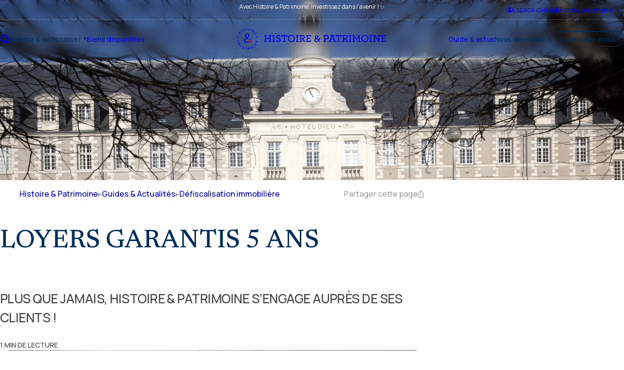

--- FILE ---
content_type: text/html; charset=utf-8
request_url: https://www.histoire-patrimoine.fr/actualites/investir-sereinement-dans-l-immobilier
body_size: 32919
content:
<!DOCTYPE html><html lang="fr" class="__variable_73ee6c __variable_8a2a6c" data-mantine-color-scheme="light"><head><meta charSet="utf-8"/><meta name="viewport" content="width=device-width, initial-scale=1"/><link rel="preload" href="/_next/static/media/4c9affa5bc8f420e-s.p.woff2" as="font" crossorigin="" type="font/woff2"/><link rel="preload" href="/_next/static/media/5611c55482296524.p.woff2" as="font" crossorigin="" type="font/woff2"/><link rel="preload" as="image" imageSrcSet="https://www.datocms-assets.com/117809/1714405234-header_article_blois_hotel_dieu_fev22-030-1.jpg?auto=format&amp;fit=max&amp;w=640 640w, https://www.datocms-assets.com/117809/1714405234-header_article_blois_hotel_dieu_fev22-030-1.jpg?auto=format&amp;fit=max&amp;w=750 750w, https://www.datocms-assets.com/117809/1714405234-header_article_blois_hotel_dieu_fev22-030-1.jpg?auto=format&amp;fit=max&amp;w=828 828w, https://www.datocms-assets.com/117809/1714405234-header_article_blois_hotel_dieu_fev22-030-1.jpg?auto=format&amp;fit=max&amp;w=1080 1080w, https://www.datocms-assets.com/117809/1714405234-header_article_blois_hotel_dieu_fev22-030-1.jpg?auto=format&amp;fit=max&amp;w=1200 1200w, https://www.datocms-assets.com/117809/1714405234-header_article_blois_hotel_dieu_fev22-030-1.jpg?auto=format&amp;fit=max&amp;w=1920 1920w, https://www.datocms-assets.com/117809/1714405234-header_article_blois_hotel_dieu_fev22-030-1.jpg?auto=format&amp;fit=max&amp;w=2048 2048w, https://www.datocms-assets.com/117809/1714405234-header_article_blois_hotel_dieu_fev22-030-1.jpg?auto=format&amp;fit=max&amp;w=3840 3840w" imageSizes="(max-width: 1400px) 100vw, 1400px" fetchPriority="high"/><link rel="stylesheet" href="/_next/static/css/4c5b929f7c0d9682.css" data-precedence="next"/><link rel="stylesheet" href="/_next/static/css/a76b7c6beb82e8a5.css" data-precedence="next"/><link rel="stylesheet" href="/_next/static/css/8ca3b916ba1107c4.css" data-precedence="next"/><link rel="stylesheet" href="/_next/static/css/4da89fea4e07b1bd.css" data-precedence="next"/><link rel="stylesheet" href="/_next/static/css/3a0e952362539021.css" data-precedence="next"/><link rel="stylesheet" href="/_next/static/css/20eb9fde97e69a1f.css" data-precedence="next"/><link rel="stylesheet" href="/_next/static/css/f525806350e8472f.css" data-precedence="next"/><link rel="stylesheet" href="/_next/static/css/77efed4ab31ab675.css" data-precedence="next"/><link rel="stylesheet" href="/_next/static/css/14949f432d0190be.css" data-precedence="next"/><link rel="stylesheet" href="/_next/static/css/9f9524f48d2bab38.css" data-precedence="next"/><link rel="preload" as="script" fetchPriority="low" href="/_next/static/chunks/webpack-5d1dae994fc88528.js"/><script src="/_next/static/chunks/fd9d1056-be264dbae842098f.js" async=""></script><script src="/_next/static/chunks/117-6c013c14ba2e7d8b.js" async=""></script><script src="/_next/static/chunks/main-app-f1a455f1c1f7388d.js" async=""></script><script src="/_next/static/chunks/972-69ce959d399e8b89.js" async=""></script><script src="/_next/static/chunks/362-6e9e815f941786cf.js" async=""></script><script src="/_next/static/chunks/366-95dffcea601da732.js" async=""></script><script src="/_next/static/chunks/app/layout-7c77a2432b7d70bf.js" async=""></script><script src="/_next/static/chunks/39-5e344343adadea72.js" async=""></script><script src="/_next/static/chunks/975-e5a5333938d38d69.js" async=""></script><script src="/_next/static/chunks/app/actualites/%5Bslug%5D/page-b8a839ab72346243.js" async=""></script><link rel="preload" href="https://www.googletagmanager.com/gtm.js?id=GTM-TG29D2L" as="script"/><meta name="trustpilot-one-time-domain-verification-id" content="77dbfb75-1574-4e8d-85ff-d04f2fcb72b4"/><title>LOYERS GARANTIS 5 ANS - Histoire &amp; Patrimoine</title><meta name="description" content="PLUS QUE JAMAIS, HISTOIRE &amp;amp; PATRIMOINE S’ENGAGE AUPRÈS DE SES CLIENTS !"/><meta name="creator" content="breaking_web"/><meta name="robots" content="index"/><link rel="canonical" href="https://www.histoire-patrimoine.fr/actualites/investir-sereinement-dans-l-immobilier"/><meta property="og:title" content="LOYERS GARANTIS 5 ANS"/><meta property="og:description" content="PLUS QUE JAMAIS, HISTOIRE &amp;amp; PATRIMOINE S’ENGAGE AUPRÈS DE SES CLIENTS !"/><meta property="og:site_name" content="Histoire &amp; Patrimoine"/><meta property="og:locale" content="fr"/><meta property="og:image" content="https://www.datocms-assets.com/117809/1715699713-avignon_8bonneterie_livraison_juin2023-044.jpg?auto=format&amp;fit=max&amp;w=1200"/><meta property="og:image:width" content="1200"/><meta property="og:image:height" content="800"/><meta property="og:type" content="article"/><meta name="twitter:card" content="summary_large_image"/><meta name="twitter:title" content="LOYERS GARANTIS 5 ANS"/><meta name="twitter:description" content="PLUS QUE JAMAIS, HISTOIRE &amp;amp; PATRIMOINE S’ENGAGE AUPRÈS DE SES CLIENTS !"/><meta name="twitter:image" content="https://www.datocms-assets.com/117809/1715699713-avignon_8bonneterie_livraison_juin2023-044.jpg?auto=format&amp;fit=max&amp;w=1200"/><meta name="twitter:image:width" content="1200"/><meta name="twitter:image:height" content="800"/><link rel="icon" href="https://www.datocms-assets.com/117809/1705493050-logo-histoire-et-patrimoine.png?auto=format&amp;h=16&amp;w=16" sizes="16x16" type="image/png"/><link rel="icon" href="https://www.datocms-assets.com/117809/1705493050-logo-histoire-et-patrimoine.png?auto=format&amp;h=32&amp;w=32" sizes="32x32" type="image/png"/><link rel="icon" href="https://www.datocms-assets.com/117809/1705493050-logo-histoire-et-patrimoine.png?auto=format&amp;h=96&amp;w=96" sizes="96x96" type="image/png"/><link rel="icon" href="https://www.datocms-assets.com/117809/1705493050-logo-histoire-et-patrimoine.png?auto=format&amp;h=192&amp;w=192" sizes="192x192" type="image/png"/><link rel="apple-touch-icon" href="https://www.datocms-assets.com/117809/1705493050-logo-histoire-et-patrimoine.png?auto=format&amp;h=57&amp;w=57" sizes="57x57"/><link rel="apple-touch-icon" href="https://www.datocms-assets.com/117809/1705493050-logo-histoire-et-patrimoine.png?auto=format&amp;h=60&amp;w=60" sizes="60x60"/><link rel="apple-touch-icon" href="https://www.datocms-assets.com/117809/1705493050-logo-histoire-et-patrimoine.png?auto=format&amp;h=72&amp;w=72" sizes="72x72"/><link rel="apple-touch-icon" href="https://www.datocms-assets.com/117809/1705493050-logo-histoire-et-patrimoine.png?auto=format&amp;h=76&amp;w=76" sizes="76x76"/><link rel="apple-touch-icon" href="https://www.datocms-assets.com/117809/1705493050-logo-histoire-et-patrimoine.png?auto=format&amp;h=114&amp;w=114" sizes="114x114"/><link rel="apple-touch-icon" href="https://www.datocms-assets.com/117809/1705493050-logo-histoire-et-patrimoine.png?auto=format&amp;h=120&amp;w=120" sizes="120x120"/><link rel="apple-touch-icon" href="https://www.datocms-assets.com/117809/1705493050-logo-histoire-et-patrimoine.png?auto=format&amp;h=144&amp;w=144" sizes="144x144"/><link rel="apple-touch-icon" href="https://www.datocms-assets.com/117809/1705493050-logo-histoire-et-patrimoine.png?auto=format&amp;h=152&amp;w=152" sizes="152x152"/><link rel="apple-touch-icon" href="https://www.datocms-assets.com/117809/1705493050-logo-histoire-et-patrimoine.png?auto=format&amp;h=180&amp;w=180" sizes="180x180"/><meta name="next-size-adjust"/><style>:root {
        
            --color-background-rgb: 254, 254, 254;
            --color-background: rgb(254 254 254);

            --color-alert-rgb: 187, 46, 39;
            --color-alert: rgb(187 46 39);

            --color-cream-rgb: 253, 245, 234;
            --color-cream: rgb(253 245 234);

            --color-primary-rgb: 0, 45, 93;
            --color-primary: rgb(0 45 93);

            --color-secondary-rgb: 196, 156, 72;
            --color-secondary: rgb(196 156 72);

            --color-text-rgb: 67, 67, 67;
            --color-text: rgb(67 67 67);
      }</style><script src="/_next/static/chunks/polyfills-42372ed130431b0a.js" noModule=""></script></head><body><style data-mantine-styles="true">:root{--mantine-font-family: var(--font-body);--mantine-font-family-headings: var(--font-title);--mantine-primary-color-filled: var(--mantine-color-primary-filled);--mantine-primary-color-filled-hover: var(--mantine-color-primary-filled-hover);--mantine-primary-color-light: var(--mantine-color-primary-light);--mantine-primary-color-light-hover: var(--mantine-color-primary-light-hover);--mantine-primary-color-light-color: var(--mantine-color-primary-light-color);--mantine-primary-color-0: var(--mantine-color-primary-0);--mantine-primary-color-1: var(--mantine-color-primary-1);--mantine-primary-color-2: var(--mantine-color-primary-2);--mantine-primary-color-3: var(--mantine-color-primary-3);--mantine-primary-color-4: var(--mantine-color-primary-4);--mantine-primary-color-5: var(--mantine-color-primary-5);--mantine-primary-color-6: var(--mantine-color-primary-6);--mantine-primary-color-7: var(--mantine-color-primary-7);--mantine-primary-color-8: var(--mantine-color-primary-8);--mantine-primary-color-9: var(--mantine-color-primary-9);--mantine-color-primary-0: rgb(0 45 93);--mantine-color-primary-1: rgb(0 45 93);--mantine-color-primary-2: rgb(0 45 93);--mantine-color-primary-3: rgb(0 45 93);--mantine-color-primary-4: rgb(0 45 93);--mantine-color-primary-5: rgb(0 45 93);--mantine-color-primary-6: rgb(0 45 93);--mantine-color-primary-7: rgb(0 45 93);--mantine-color-primary-8: rgb(0 45 93);--mantine-color-primary-9: rgb(0 45 93);}:root[data-mantine-color-scheme="dark"]{--mantine-color-anchor: var(--mantine-color-primary-4);--mantine-color-primary-text: var(--mantine-color-primary-4);--mantine-color-primary-filled: var(--mantine-color-primary-8);--mantine-color-primary-filled-hover: var(--mantine-color-primary-9);--mantine-color-primary-light: rgba(4593, undefined, undefined, 0.15);--mantine-color-primary-light-hover: rgba(4593, undefined, undefined, 0.2);--mantine-color-primary-light-color: var(--mantine-color-primary-3);--mantine-color-primary-outline: var(--mantine-color-primary-4);--mantine-color-primary-outline-hover: rgba(4593, undefined, undefined, 0.05);}:root[data-mantine-color-scheme="light"]{--mantine-color-anchor: var(--mantine-color-primary-6);--mantine-color-primary-text: var(--mantine-color-primary-filled);--mantine-color-primary-filled: var(--mantine-color-primary-6);--mantine-color-primary-filled-hover: var(--mantine-color-primary-7);--mantine-color-primary-light: rgba(4593, undefined, undefined, 0.1);--mantine-color-primary-light-hover: rgba(4593, undefined, undefined, 0.12);--mantine-color-primary-light-color: var(--mantine-color-primary-6);--mantine-color-primary-outline: var(--mantine-color-primary-6);--mantine-color-primary-outline-hover: rgba(4593, undefined, undefined, 0.05);}</style><style data-mantine-styles="classes">@media (max-width: 35.99375em) {.mantine-visible-from-xs {display: none !important;}}@media (min-width: 36em) {.mantine-hidden-from-xs {display: none !important;}}@media (max-width: 47.99375em) {.mantine-visible-from-sm {display: none !important;}}@media (min-width: 48em) {.mantine-hidden-from-sm {display: none !important;}}@media (max-width: 61.99375em) {.mantine-visible-from-md {display: none !important;}}@media (min-width: 62em) {.mantine-hidden-from-md {display: none !important;}}@media (max-width: 74.99375em) {.mantine-visible-from-lg {display: none !important;}}@media (min-width: 75em) {.mantine-hidden-from-lg {display: none !important;}}@media (max-width: 87.99375em) {.mantine-visible-from-xl {display: none !important;}}@media (min-width: 88em) {.mantine-hidden-from-xl {display: none !important;}}</style><div class="header_topBar__I2G7x top_wrapper__eeiWY" id="layout-topbar"><div class="container_container__wDFBw container_xl__G0m13 container top_container__pJz1b"><div class="top_notification__0E9Gq"><p>Avec Histoire &amp; Patrimoine, investissez dans l&#x27;avenir ! ✨</p><p></p></div><div class="top_partnerLinkWrapper__dRKbt"><a class="top_partnerLink__wi8dk hover-underline" target="_blank" rel="noopener" aria-label="Espace client" href="https://vousetnous.histoire-patrimoine.fr"><span class="icon"><svg xmlns="http://www.w3.org/2000/svg" fill="none" viewBox="0 0 32 32" height="12" width="12">
<path fill="currentColor" d="M16 0C11.7583 0.00561709 7.69186 1.69313 4.6925 4.6925C1.69313 7.69186 0.00561709 11.7583 0 16C0.000562124 20.2433 1.68645 24.3126 4.68691 27.3131C7.68737 30.3135 11.7567 31.9994 16 32C16.3 32 16.6 31.99 16.9 31.97C20.9791 31.7365 24.8147 29.9528 27.6218 26.984C30.4289 24.0152 31.9951 20.0858 32 16C31.9944 11.7583 30.3069 7.69186 27.3075 4.6925C24.3081 1.69313 20.2417 0.00561709 16 0ZM27.22 23.32C24.1357 20.5575 20.1406 19.0299 16 19.0299C11.8594 19.0299 7.86433 20.5575 4.78 23.32C3.3438 21.1495 2.58182 18.6026 2.59 16C2.59 12.4434 4.00284 9.03256 6.5177 6.5177C9.03256 4.00284 12.4434 2.59 16 2.59C19.5566 2.59 22.9674 4.00284 25.4823 6.5177C27.9972 9.03256 29.41 12.4434 29.41 16C29.4182 18.6026 28.6562 21.1495 27.22 23.32Z"></path>
<path fill="currentColor" d="M21.62 11.24C21.6743 12.7878 21.1136 14.2941 20.0605 15.4297C19.0074 16.5652 17.5475 17.2377 16 17.3C14.4525 17.2377 12.9927 16.5652 11.9395 15.4297C10.8864 14.2941 10.3257 12.7878 10.38 11.24C10.326 9.69327 10.8871 8.18816 11.9404 7.05423C12.9938 5.9203 14.4535 5.24997 16 5.19C17.5465 5.24997 19.0063 5.9203 20.0596 7.05423C21.1129 8.18816 21.674 9.69327 21.62 11.24Z"></path>
</svg></span><span>Espace client</span></a><a class="top_partnerLink__wi8dk hover-underline" target="_blank" rel="noopener" aria-label="Accès partenaire" href="https://altarea-partenaires.com/"><span class="icon"><svg xmlns="http://www.w3.org/2000/svg" fill="none" viewBox="0 0 10 12" height="12" width="10">
<path fill="currentColor" d="M4.62283 0.0957031C2.85903 0.0957031 1.40463 1.3881 1.16293 3.0957C1.16031 3.0959 1.15824 3.09609 1.1541 3.0957L1.14828 3.19039C1.13308 3.32351 1.12297 3.45812 1.12297 3.59559V4.09567C0.570587 4.09567 0.123047 4.54567 0.123047 5.09559V10.5955C0.123047 11.1454 0.570777 11.5954 1.12297 11.5954H8.12287C8.67545 11.5954 9.12279 11.1454 9.12279 10.5955V5.09559C9.12279 4.54567 8.67521 4.09567 8.12287 4.09567V3.59559C8.12287 3.45797 8.11275 3.32352 8.09755 3.19039L8.09173 3.0957C8.08759 3.09609 8.08556 3.0959 8.08291 3.0957C7.84123 1.3881 6.38681 0.0957031 4.62301 0.0957031H4.62283ZM4.62283 1.5957C4.76084 1.5957 4.89603 1.61016 5.02615 1.63676C5.67717 1.77063 6.21265 2.22176 6.46565 2.81936C6.51588 2.93842 6.55526 3.06291 6.5819 3.19248C6.60869 3.32299 6.62295 3.4576 6.62295 3.5958V4.09588H2.62305V3.5958C2.62305 3.45779 2.64329 3.31978 2.66993 3.18947C2.70762 3.00478 2.77681 2.83302 2.86138 2.67084C2.88708 2.62228 2.91013 2.5724 2.93958 2.52627C2.96997 2.47807 3.00501 2.43385 3.03915 2.38865C3.08001 2.33502 3.12204 2.28252 3.16813 2.23342C3.20055 2.19873 3.23489 2.16611 3.26977 2.13385C3.32715 2.0808 3.38715 2.03073 3.45051 1.9844C3.48481 1.95928 3.51914 1.93397 3.55496 1.91108C3.62473 1.86662 3.6984 1.82858 3.77379 1.79296C3.80961 1.77589 3.8443 1.75694 3.88121 1.74214C3.96258 1.70933 4.04789 1.68589 4.13414 1.66394C4.17016 1.65476 4.20465 1.64183 4.24156 1.63468C4.36531 1.61069 4.49261 1.59569 4.62332 1.59569L4.62283 1.5957Z"></path>
</svg>
</span><span>Accès partenaire</span></a></div></div></div><header class="header_menu__0X_2d menu_wrapper__j_d0D"><div class="container_container__wDFBw container_xl__G0m13 container menu_container__Hs_1S"><div class="menu_displayMobile__vxk2K menu_firstMobileBlock__eqHFn"><div><label class="burger_trigger__zydY1"><input type="checkbox"/><div><div><span></span><span></span></div><svg><use xlink:href="#burgerPath"></use></svg><svg><use xlink:href="#burgerPath"></use></svg></div></label><svg xmlns="http://www.w3.org/2000/svg" style="display:none"><symbol xmlns="http://www.w3.org/2000/svg" viewBox="0 0 44 44" id="burgerPath"><path d="M22,22 L2,22 C2,11 11,2 22,2 C33,2 42,11 42,22"></path></symbol></svg></div></div><nav class="menu_items__O90Df menu_displayLaptop__OL2__"><a class="item_wrapper__ciSnz hover-underline" aria-label="Recherche" href="/recherche#go"><span class="icon"><svg xmlns="http://www.w3.org/2000/svg" fill="none" viewBox="0 0 20 20" height="20" width="20">
<path fill="currentColor" d="M17.4257 8.71674C17.4257 4.08815 13.6735 0.335937 9.04486 0.335938C4.41627 0.335938 0.664062 4.08815 0.664063 8.71674C0.664063 13.3453 4.41627 17.0975 9.04486 17.0975C13.6735 17.0975 17.4257 13.3453 17.4257 8.71674ZM14.518 8.71674C14.518 5.69399 12.0676 3.24356 9.04486 3.24356C6.02211 3.24356 3.57169 5.69399 3.57169 8.71674C3.57169 11.7395 6.02211 14.1899 9.04486 14.1899C12.0676 14.1899 14.518 11.7395 14.518 8.71674Z" clip-rule="evenodd" fill-rule="evenodd"></path>
<path fill="currentColor" d="M13.6523 15.5336C13.0423 14.9236 13.0423 13.9346 13.6523 13.3246C14.2623 12.7146 15.2514 12.7146 15.8614 13.3246L19.2062 16.6694C19.8162 17.2794 19.8162 18.2684 19.2062 18.8784C18.5962 19.4884 17.6072 19.4884 16.9972 18.8784L13.6523 15.5336Z"></path>
</svg>
</span></a><div class="item_wrapper__ciSnz item_group__GL0oP" title="Investir &amp; défiscaliser"><div class="item_inner__5_Kh4">Investir &amp; défiscaliser<svg xmlns="http://www.w3.org/2000/svg" width="8" height="6" viewBox="0 0 8 6" fill="none"><path d="M4.34277 6L0.878672 1.12937e-06L7.80687 5.23687e-07L4.34277 6Z" fill="currentColor"></path></svg></div><div class="submenu_wrapper__vXOQK item_submenu__5YoHJ"><div class="container_container__wDFBw container_xl__G0m13 submenu_container__eT6FW"><div class="submenu_title__nvEtr">Investir &amp; défiscaliser</div><div class="submenu_items__GfZb_"><a class="submenu_link__s_shp hover-underline" aria-label="Quel investissement choisir ?" data-chapter-title="Investir &amp; défiscaliser" href="/investir-defiscaliser/quel-investissement-immobilier-choisir"><span>Quel investissement choisir ?</span></a><a class="submenu_link__s_shp hover-underline" aria-label="Malraux" data-chapter-title="Investir &amp; défiscaliser" href="/investir-defiscaliser/malraux"><span>Malraux</span></a><a class="submenu_link__s_shp hover-underline" aria-label="Denormandie" data-chapter-title="Investir &amp; défiscaliser" href="/investir-defiscaliser/denormandie"><span>Denormandie</span></a><a class="submenu_link__s_shp hover-underline" aria-label="Monument historique" data-chapter-title="Investir &amp; défiscaliser" href="/investir-defiscaliser/monument-historique"><span>Monument historique</span></a><a class="submenu_link__s_shp hover-underline" aria-label="Déficit foncier" data-chapter-title="Investir &amp; défiscaliser" href="/investir-defiscaliser/deficit-foncier"><span>Déficit foncier</span></a><a class="submenu_link__s_shp hover-underline" aria-label="Où investir ?" data-chapter-title="Investir &amp; défiscaliser" href="/ou-investir"><span>Où investir ?</span></a></div></div></div></div><a class="item_wrapper__ciSnz hover-underline" aria-label="Biens disponibles" href="/recherche"><span>Biens disponibles</span></a></nav><a class="menu_logoCol__Lemoc" href="/"><svg viewBox="0 0 309 44" fill="none" xmlns="http://www.w3.org/2000/svg" class="menu_logo__EIfqJ" role="img" aria-label="Histoire &amp; Patrimoine"><path d="M56.0463 28V26.2644H57.7605V15.6368H56.0463V13.9012H61.5102V15.6368H59.7103V19.965H66.974V15.6368H65.1741V13.9012H70.6379V15.6368H68.9238V26.2644H70.6379V28H65.1741V26.2644H66.974V21.6577H59.7103V26.2644H61.5102V28H56.0463ZM72.4721 28V26.2644H74.3148V15.6368H72.4721V13.9012H78.0645V15.6368H76.2432V26.2644H78.0645V28H72.4721ZM84.8708 28.2571C82.1068 28.2571 80.0498 26.693 80.0498 25.1717C80.0498 24.2718 80.5855 23.6932 81.3354 23.6932C82.1068 23.6932 82.621 24.2718 82.621 24.8717C82.621 25.2574 82.5139 25.5359 82.3424 25.793C82.8353 26.2216 83.778 26.543 84.9137 26.543C86.6278 26.543 87.7205 25.7073 87.7205 24.3146C87.7205 22.9861 86.4349 22.3648 84.9351 21.8077C82.4067 20.8649 80.5855 20.0078 80.5855 17.5009C80.5855 15.294 82.3424 13.6441 85.0636 13.6441C87.5277 13.6441 89.4561 14.9726 89.4561 16.5367C89.4561 17.4152 88.899 17.9294 88.2134 17.9294C87.3991 17.9294 86.9063 17.3295 86.9063 16.6867C86.9063 16.3439 87.0135 16.1296 87.142 15.9368C86.7563 15.5939 85.9207 15.3368 85.0422 15.3368C83.4781 15.3368 82.5353 16.1725 82.5353 17.3509C82.5353 18.7008 83.7995 19.2793 85.4065 19.9007C87.8277 20.8006 89.649 21.6791 89.649 24.1646C89.649 26.7358 87.6348 28.2571 84.8708 28.2571ZM94.3866 28V26.2644H96.2293V15.5725H93.0796V17.8223H91.2369V13.9012H103.172V17.8223H101.329V15.5725H98.1791V26.2644H100.022V28H94.3866ZM111.709 28.2571C107.553 28.2571 104.596 25.0645 104.596 20.9506C104.596 16.8153 107.595 13.6441 111.817 13.6441C115.973 13.6441 118.93 16.8367 118.93 20.9506C118.93 25.086 115.93 28.2571 111.709 28.2571ZM111.774 26.4573C114.773 26.4573 116.938 24.1218 116.938 20.9506C116.938 17.8009 114.773 15.4439 111.774 15.4439C108.753 15.4439 106.588 17.7795 106.588 20.9506C106.588 24.1003 108.753 26.4573 111.774 26.4573ZM120.975 28V26.2644H122.818V15.6368H120.975V13.9012H126.568V15.6368H124.746V26.2644H126.568V28H120.975ZM128.424 28V26.2644H130.138V15.6368H128.424V13.9012H133.824C136.995 13.9012 139.138 15.3797 139.138 18.058C139.138 19.9436 137.938 21.3149 136.266 21.9148L138.881 26.2644H140.53V28H137.552L134.359 22.4076C134.081 22.4291 133.802 22.4505 133.524 22.4505C133.01 22.4505 132.452 22.4291 132.088 22.4076V26.2644H133.888V28H128.424ZM133.652 20.7792C135.666 20.7792 137.145 19.815 137.145 18.1223C137.145 16.4724 135.795 15.6368 133.717 15.6368H132.088V20.7363C132.452 20.7578 132.945 20.7792 133.652 20.7792ZM141.69 28V26.2644H143.405V15.6368H141.69V13.9012H152.04V17.5866H150.197V15.6154H145.354V19.9864H149.811V21.6577H145.354V26.2859H150.197V24.3146H152.061V28H141.69ZM171.252 22.2362H170.009C169.666 23.3504 169.259 24.336 168.723 25.1502C169.495 25.8573 170.78 26.9501 170.887 27.0358L169.795 28.2571L167.673 26.393C166.495 27.55 164.974 28.1928 163.259 28.1928C160.238 28.1928 158.696 26.5858 158.696 24.5932C158.696 22.879 159.831 21.6363 161.567 20.6935C160.345 19.3436 160.153 18.5294 160.153 17.608C160.153 16.0867 161.417 14.3298 163.731 14.3298C165.745 14.3298 167.159 15.5297 167.159 17.3081C167.159 18.8508 166.131 19.9221 164.159 20.972C164.459 21.272 164.781 21.5934 165.188 21.9577C165.188 21.9577 166.773 23.3933 167.545 24.1218C167.93 23.5432 168.23 22.879 168.466 22.1934H167.288V20.6721H171.252V22.2362ZM163.259 26.6073C164.545 26.6073 165.595 26.1359 166.473 25.3431C165.681 24.5932 164.052 23.0933 164.052 23.0933C163.474 22.579 162.981 22.1077 162.574 21.7005C161.331 22.4291 160.602 23.3076 160.602 24.486C160.602 25.5145 161.524 26.6073 163.259 26.6073ZM162.038 17.6509C162.038 18.208 162.188 18.8508 163.152 20.0078C164.631 19.1722 165.274 18.4437 165.274 17.3081C165.274 16.4939 164.674 15.8296 163.731 15.8296C162.702 15.8296 162.038 16.7081 162.038 17.6509ZM177.513 28V26.2644H179.227V15.6368H177.513V13.9012H183.041C186.02 13.9012 188.312 15.6368 188.312 18.4223C188.312 21.4434 186.127 23.0933 182.913 23.0933C182.184 23.0933 181.541 23.0719 181.177 23.0504V26.2644H183.02V28H177.513ZM183.041 21.3791C185.077 21.3791 186.32 20.265 186.32 18.4223C186.32 16.6867 184.884 15.6368 182.998 15.6368H181.177V21.3363C181.541 21.3577 182.12 21.3791 183.041 21.3791ZM188.318 28V26.2644H189.603L193.524 15.6154H191.96V13.9012H199.031V15.6154H197.445L201.366 26.2644H202.674V28H197.66V26.2859H199.288L198.238 23.3076H192.667L191.617 26.2859H193.331V28H188.318ZM193.224 21.6791H197.681L195.453 15.5297L193.224 21.6791ZM205.663 28V26.2644H207.506V15.5725H204.356V17.8223H202.513V13.9012H214.448V17.8223H212.605V15.5725H209.456V26.2644H211.298V28H205.663ZM216.098 28V26.2644H217.812V15.6368H216.098V13.9012H221.498C224.669 13.9012 226.811 15.3797 226.811 18.058C226.811 19.9436 225.611 21.3149 223.94 21.9148L226.554 26.2644H228.204V28H225.226L222.033 22.4076C221.755 22.4291 221.476 22.4505 221.198 22.4505C220.683 22.4505 220.126 22.4291 219.762 22.4076V26.2644H221.562V28H216.098ZM221.326 20.7792C223.34 20.7792 224.819 19.815 224.819 18.1223C224.819 16.4724 223.469 15.6368 221.39 15.6368H219.762V20.7363C220.126 20.7578 220.619 20.7792 221.326 20.7792ZM229.364 28V26.2644H231.207V15.6368H229.364V13.9012H234.957V15.6368H233.135V26.2644H234.957V28H229.364ZM236.706 28V26.2644H238.463L238.956 15.6368H237.113V13.9012H240.734L245.234 22.7505L249.734 13.9012H253.312V15.6368H251.491L251.962 26.2644H253.74V28H248.298V26.2644H250.034L249.712 17.5009L245.384 25.8573H245.02L240.692 17.5009L240.37 26.2644H242.106V28H236.706ZM262.554 28.2571C258.398 28.2571 255.441 25.0645 255.441 20.9506C255.441 16.8153 258.44 13.6441 262.661 13.6441C266.818 13.6441 269.775 16.8367 269.775 20.9506C269.775 25.086 266.775 28.2571 262.554 28.2571ZM262.619 26.4573C265.618 26.4573 267.782 24.1218 267.782 20.9506C267.782 17.8009 265.618 15.4439 262.619 15.4439C259.597 15.4439 257.433 17.7795 257.433 20.9506C257.433 24.1003 259.597 26.4573 262.619 26.4573ZM271.82 28V26.2644H273.663V15.6368H271.82V13.9012H277.412V15.6368H275.591V26.2644H277.412V28H271.82ZM291.097 28.0643L282.869 17.3509V26.2644H284.669V28H279.269V26.2644H280.983V15.6368H279.269V13.9012H282.655L290.282 23.8432V15.6368H288.483V13.9012H293.818V15.6368H292.168V28.0429L291.097 28.0643ZM295.444 28V26.2644H297.158V15.6368H295.444V13.9012H305.793V17.5866H303.95V15.6154H299.108V19.9864H303.565V21.6577H299.108V26.2859H303.95V24.3146H305.814V28H295.444Z" fill="currentColor"></path><g clip-path="url(#clip0_553_7534)"><mask id="mask0_553_7534" maskUnits="userSpaceOnUse" x="0" y="0" width="44" height="44"><path d="M43.2406 0H0.125V44H43.2406V0Z" fill="white"></path></mask><g mask="url(#mask0_553_7534)"><path d="M19.8121 20.5879C19.8856 20.6695 20.1225 20.9307 20.1225 20.9307C20.1878 21.0041 21.4377 22.2771 22.1157 22.9136L22.3118 23.1013L23.5289 21.812C23.5289 21.812 22.761 21.0694 22.565 20.8817C21.6419 20.0249 21.0129 19.3394 20.6453 18.9069C20.4411 18.6621 20.294 18.4826 20.2042 18.3684C20.1143 18.2541 20.0816 18.2052 20.0653 18.1807C19.0442 16.8261 18.8318 15.9774 18.8318 15.1287C18.8318 13.4314 19.9346 12.1992 21.454 12.1992C22.7529 12.1992 23.6923 13.154 23.6923 14.4759C23.6923 14.7452 23.6678 14.9982 23.6188 15.2348C23.5698 15.4552 23.5044 15.6673 23.4064 15.8713C23.047 16.6547 22.3363 17.3646 21.0211 18.2623C21.356 18.654 21.6991 19.013 22.0585 19.3476L22.0912 19.3802C23.5616 18.4092 24.501 17.5442 25.0483 16.6629C25.1627 16.4752 25.2689 16.2793 25.3506 16.0753C25.563 15.5694 25.6692 15.0471 25.6692 14.4678C25.6692 12.1829 23.8965 10.5264 21.454 10.5264C18.5786 10.5264 16.8549 12.8276 16.8549 15.0471C16.8549 16.0508 17.1 16.9566 17.5901 17.7971C18.1946 18.8253 19.0115 19.7066 19.8039 20.5553M20.5391 28.283C17.9659 28.283 16.7896 26.6184 16.7896 25.0761C16.7896 24.4885 16.8876 23.9663 17.0918 23.4685C17.1735 23.2645 17.2797 23.0605 17.4022 22.8646C17.8025 22.2281 18.4233 21.6161 19.2974 21.0041L18.26 19.8454C17.3532 20.4247 16.6507 21.0123 16.1115 21.6325C15.9645 21.8038 15.8256 21.9752 15.7113 22.1465C15.0741 23.0442 14.7637 24.0316 14.7637 25.1414C14.7637 27.5976 16.5527 30.0701 20.5391 30.0701C22.6712 30.0701 24.5909 29.3031 26.1103 27.8424L24.8523 26.6184C23.6024 27.72 22.1484 28.283 20.5309 28.283M27.9483 21.6814C27.6542 22.5464 27.303 23.3543 26.8945 24.0805L28.1199 25.2311C28.561 24.4151 28.9613 23.4522 29.386 22.2037L27.9483 21.6896V21.6814Z" fill="currentColor"></path><path d="M31.4361 29.4177L30.7418 28.7567L31.6567 27.8101L30.4477 26.6351L29.5246 27.5898L29.108 27.19L29.6471 26.6269L28.7812 25.7946L28.2421 26.3576L28.2339 26.3495L24.0596 22.3428L22.8506 23.6239L30.1863 30.7152L31.4361 29.4177Z" fill="#CB1517"></path><path d="M3.69482 18.3764C3.69482 19.0537 3.1475 19.6004 2.46948 19.6004C1.79146 19.6004 1.24414 19.0537 1.24414 18.3764C1.24414 17.6991 1.79146 17.1523 2.46948 17.1523C3.1475 17.1523 3.69482 17.6991 3.69482 18.3764Z" fill="currentColor"></path><path d="M42.1128 18.3764C42.1128 19.0537 41.5655 19.6004 40.8874 19.6004C40.2094 19.6004 39.6621 19.0537 39.6621 18.3764C39.6621 17.6991 40.2094 17.1523 40.8874 17.1523C41.5655 17.1523 42.1128 17.6991 42.1128 18.3764Z" fill="currentColor"></path><path d="M0.754007 26.1452L0.88471 26.6104L3.71933 25.8107L3.58862 25.3455L4.21763 25.166L4.68326 26.8144C4.9365 27.6875 4.61791 28.5036 3.78468 28.7402C2.84525 29.0095 2.19991 28.4709 1.92216 27.508C1.86498 27.3122 1.83231 27.1979 1.81597 27.1082L1.08076 27.3203L1.2278 27.8263L0.598798 28.0058L0.125 26.3248L0.754007 26.1452ZM3.58045 28.0058C4.01341 27.8834 4.18496 27.4509 4.04608 26.9449L3.92355 26.5043L2.44497 26.9205C2.46131 26.9939 2.47765 27.1 2.56751 27.3856C2.71455 27.916 3.10666 28.1363 3.58862 28.0058" fill="currentColor"></path><path d="M2.42072 31.2213L2.61678 31.5314L5.68829 30.8868L5.44322 30.4951L5.99054 30.1523L7.24856 32.2006L6.70124 32.5351L6.45617 32.1353L4.49563 34.5834L4.69168 34.8934L4.13619 35.2362L3.27846 33.8489L3.82578 33.5062L4.08718 33.9224L4.55281 33.3512L3.71958 31.9966L3.00071 32.1598L3.27029 32.6004L2.72297 32.9431L1.86523 31.5559L2.42072 31.2132V31.2213ZM4.96943 32.8779L6.0804 31.4906L4.34042 31.866L4.96126 32.8779H4.96943Z" fill="currentColor"></path><path d="M6.70053 37.0555L7.09264 37.4146L9.09403 35.2195L8.50586 34.6891L8.05657 35.1868L7.54193 34.7217L8.42417 33.7588L11.1526 36.2395L10.2785 37.2024L9.76388 36.7373L10.2132 36.2477L9.63318 35.7172L7.63179 37.9042L8.0239 38.2632L7.59094 38.7447L6.26758 37.537L6.70053 37.0555Z" fill="currentColor"></path><path d="M11.0387 40.4337L11.4799 40.6377L12.7297 37.9693L12.2886 37.7653L12.5663 37.1777L14.0613 37.8795C14.9435 38.2957 15.401 38.973 15.0334 39.7564C14.7965 40.2541 14.3145 40.4908 13.8162 40.4663L13.9142 41.7883L14.3553 41.9923L14.0776 42.5798L13.1872 42.1636L13.1055 40.3357C13.0238 40.3031 12.9421 40.2705 12.8686 40.2378C12.7461 40.1807 12.6317 40.1236 12.5582 40.0828L12.1497 40.9478L12.6317 41.1762L12.3539 41.7638L10.7773 41.0212L11.0551 40.4337H11.0387ZM14.3308 39.4544C14.5187 39.0546 14.2736 38.7037 13.7427 38.4507L13.3832 38.2794L12.8032 39.5116C12.8686 39.5524 12.9584 39.6013 13.1708 39.6992C13.6691 39.9359 14.1348 39.8543 14.3227 39.4463" fill="currentColor"></path><path d="M16.8956 42.6701L17.4021 42.7599L17.9494 39.8711L17.4429 39.7732L17.5573 39.1367L19.2973 39.455L19.1747 40.0996L18.6683 40.0017L18.121 42.8986L18.6356 42.9965L18.5131 43.633L16.7812 43.3066L16.8956 42.6701Z" fill="currentColor"></path><path d="M21.4297 43.3549L21.9362 43.2978L21.7565 40.3601L21.2255 40.4091L21.1602 39.7644L22.312 39.642L23.8641 41.8535L24.9097 39.3646L26.0615 39.2422L26.1269 39.8868L25.6041 39.944L26.0533 42.8572L26.5516 42.8001L26.6252 43.4529L24.8934 43.6406L24.8198 42.9877L25.3263 42.9306L25.0077 40.7682L24.0274 43.0122L23.9376 43.0285L22.4999 41.0374L22.6469 43.2244L23.1534 43.1673L23.2269 43.8119L21.5033 43.9996L21.4297 43.3549Z" fill="currentColor"></path><path d="M28.349 40.7115C27.8017 39.5854 28.202 38.3369 29.3701 37.7738C30.5301 37.2107 31.7391 37.7004 32.2783 38.8183C32.8256 39.9444 32.4253 41.1929 31.2572 41.756C30.0972 42.3109 28.8882 41.8294 28.349 40.7115ZM31.5921 39.1447C31.2082 38.345 30.3831 38.0349 29.6479 38.394C28.9045 38.753 28.6349 39.5854 29.0271 40.3851C29.411 41.1848 30.2279 41.4949 30.9794 41.1358C31.7228 40.7768 31.9842 39.9444 31.5921 39.1447Z" fill="currentColor"></path><path d="M34.8679 38.6714L35.26 38.3368L33.3403 36.0927L32.9482 36.4273L32.5234 35.9295L33.8713 34.7871L34.2961 35.2849L33.8958 35.6195L35.8155 37.8554L36.2076 37.5208L36.6324 38.0186L35.2927 39.161L34.8679 38.6714Z" fill="currentColor"></path><path d="M36.9673 33.2852L38.8624 34.5582L39.1647 34.1176L39.7038 34.4766L38.7399 35.9128L38.2008 35.5456L38.4703 35.1458L36.0197 33.5055L35.7501 33.9136L35.2109 33.5463L35.8236 32.6324L39.2055 32.3794L37.5309 31.2533L37.2368 31.694L36.6977 31.3349L37.6453 29.915L38.1844 30.2823L37.9312 30.6658L40.921 32.6732L40.7168 33.0078L36.9673 33.2852Z" fill="currentColor"></path><path d="M41.7459 29.2955L41.8766 28.8303L39.0419 28.0306L38.9112 28.4958L38.2822 28.3162L39.14 25.2725L40.3163 25.5989L40.1202 26.268L39.5729 26.113L39.2298 27.3288L40.3245 27.6389L40.6757 26.3986L41.2721 26.5699L40.929 27.8021L42.0808 28.1285L42.4239 26.9127L41.8766 26.7576L42.0644 26.0885L43.2408 26.4149L42.3749 29.475L41.7459 29.2955Z" fill="currentColor"></path><path d="M5.99051 12.3052L6.28459 11.938L3.96462 10.1183L3.6787 10.4855L3.16406 10.0775L4.20968 8.74737L4.72433 9.15538L4.40574 9.55524L5.28798 10.2489L6.47248 8.75553L5.59023 8.05375L5.27165 8.46176L4.757 8.06191L5.80262 6.72363L6.31727 7.13164L6.03135 7.49886L8.34316 9.31859L8.63724 8.95138L9.15188 9.35123L8.09809 10.6895L7.58345 10.2815L7.90204 9.88164L6.97895 9.14722L5.79446 10.6487L6.72571 11.375L7.0443 10.9751L7.55894 11.375L6.50515 12.7132L5.99051 12.3052Z" fill="currentColor"></path><path d="M10.2378 7.64641L10.6463 7.35264L8.91446 4.96985L8.50601 5.27178L8.12207 4.74136L9.51079 3.72949L9.89473 4.25991L9.48628 4.55368L11.2181 6.93647L11.6265 6.6427L12.0105 7.16495L10.6299 8.17682L10.2378 7.64641Z" fill="currentColor"></path><path d="M13.3179 5.32076C13.2035 5.04332 13.2934 4.79035 13.5303 4.69243C13.7835 4.58634 14.0286 4.71691 14.1102 4.91275C14.1511 5.01067 14.1593 5.08412 14.1511 5.17388C14.3308 5.22284 14.5759 5.19836 14.8291 5.09228C15.2457 4.92091 15.4418 4.61898 15.3029 4.28441C15.1722 3.958 14.7883 3.93352 14.3471 3.958C13.5303 3.98248 12.9339 3.958 12.6317 3.22358C12.3784 2.59524 12.6725 1.90162 13.4486 1.59154C14.1674 1.29777 14.87 1.45281 15.066 1.9261C15.1804 2.20355 15.0742 2.4402 14.8536 2.52996C14.584 2.63605 14.3471 2.49732 14.2736 2.30148C14.2328 2.20355 14.2328 2.15459 14.241 2.09747C14.1102 2.07299 13.9224 2.08931 13.6855 2.18723C13.3097 2.34228 13.1627 2.62789 13.2852 2.91349C13.4159 3.2399 13.7917 3.24806 14.241 3.2399C15.0333 3.21542 15.646 3.2399 15.9483 3.97432C16.2505 4.72507 15.8584 5.37789 15.0742 5.69613C14.3145 6.00622 13.5303 5.81038 13.3342 5.33708" fill="currentColor"></path><path d="M18.8074 3.86795L19.322 3.81083L18.9953 0.864985L18.2356 0.946588L18.3091 1.61573L17.6392 1.68917L17.4922 0.391691L21.062 0L21.209 1.29748L20.5392 1.37092L20.4657 0.70178L19.706 0.783383L20.0246 3.72923L20.5392 3.67211L20.6127 4.32493L18.8809 4.51261L18.8074 3.86795Z" fill="currentColor"></path><path d="M23.2596 2.13779C23.4883 0.913754 24.534 0.138531 25.7675 0.367018C27.001 0.595504 27.6627 1.7053 27.4339 2.92117C27.2052 4.14521 26.1677 4.92043 24.9261 4.69194C23.6926 4.46346 23.0309 3.35366 23.2596 2.13779ZM26.7069 2.78245C26.8703 1.9093 26.4128 1.17488 25.6286 1.028C24.8362 0.881113 24.1419 1.39521 23.9785 2.26835C23.8151 3.1415 24.2726 3.87592 25.0649 4.0228C25.8492 4.16969 26.5435 3.65559 26.7069 2.78245Z" fill="currentColor"></path><path d="M28.765 5.06711L29.2225 5.27928L30.4887 2.61904L30.0394 2.40687L30.3171 1.81934L31.8692 2.55376L31.5833 3.14129L31.134 2.92913L29.8679 5.58937L30.3171 5.80153L30.0394 6.38907L28.4873 5.65465L28.765 5.06711Z" fill="currentColor"></path><path d="M32.1149 6.83008L32.4743 7.13201L34.3695 4.87978L34.01 4.57785L34.4267 4.08008L35.652 5.10827C36.379 5.72029 36.6323 6.47919 36.0768 7.14017C35.7255 7.5645 35.2027 7.67058 34.7371 7.5237L34.4838 8.81302L34.8433 9.11494L34.4267 9.61272L33.6915 9.0007L34.0917 7.22993C34.0182 7.18097 33.9529 7.13201 33.8875 7.07489C33.7895 6.99328 33.6915 6.91168 33.6343 6.85456L33.0216 7.58898L33.4137 7.92355L32.9971 8.42132L31.6982 7.32785L32.1149 6.83008ZM35.4968 6.68319C35.7827 6.34046 35.6438 5.94877 35.2109 5.58156L34.9168 5.33675L34.0427 6.38127C34.0999 6.43839 34.1653 6.50367 34.345 6.65055C34.7534 6.99328 35.219 7.02592 35.505 6.69135" fill="currentColor"></path><path d="M36.101 10.5842L36.3624 10.9758L38.8213 9.36012L38.5599 8.96843L39.1072 8.60938L40.8063 11.1798L39.7934 11.849L39.4176 11.2859L39.8914 10.9677L39.2134 9.94765L38.2658 10.576L38.952 11.6205L38.4373 11.9551L37.7512 10.9106L36.7464 11.5715L37.4244 12.5997L37.8982 12.2896L38.274 12.8527L37.261 13.5218L35.5537 10.9432L36.101 10.5842Z" fill="currentColor"></path></g></g><defs><clipPath id="clip0_553_7534"><rect width="43.1156" height="44" fill="white" transform="translate(0.125)"></rect></clipPath></defs></svg></a><nav class="menu_items__O90Df menu_displayLaptop__OL2__"><a class="item_wrapper__ciSnz hover-underline" aria-label="Guide &amp; actus" href="/actualites"><span>Guide &amp; actus</span></a><div class="item_wrapper__ciSnz item_group__GL0oP" title="Nous découvrir"><div class="item_inner__5_Kh4">Nous découvrir<svg xmlns="http://www.w3.org/2000/svg" width="8" height="6" viewBox="0 0 8 6" fill="none"><path d="M4.34277 6L0.878672 1.12937e-06L7.80687 5.23687e-07L4.34277 6Z" fill="currentColor"></path></svg></div><div class="submenu_wrapper__vXOQK item_submenu__5YoHJ"><div class="container_container__wDFBw container_xl__G0m13 submenu_container__eT6FW"><div class="submenu_title__nvEtr">Nous découvrir</div><div class="submenu_items__GfZb_"><a class="submenu_link__s_shp hover-underline" aria-label="Choisir Histoire &amp; Patrimoine" data-chapter-title="Nous découvrir" href="/choisir-histoire-patrimoine"><span>Choisir Histoire &amp; Patrimoine</span></a><a class="submenu_link__s_shp hover-underline" aria-label="Nos réalisations" data-chapter-title="Nous découvrir" href="/nos-realisations"><span>Nos réalisations</span></a><a class="submenu_link__s_shp hover-underline" aria-label="Chiffres clés &amp; Gouvernance" data-chapter-title="Nous découvrir" href="/chiffres-cles-gouvernance"><span>Chiffres clés &amp; Gouvernance</span></a><a class="submenu_link__s_shp hover-underline" aria-label="Nos valeurs &amp; nos engagements" data-chapter-title="Nous découvrir" href="/nos-valeurs-nos-engagements"><span>Nos valeurs &amp; nos engagements</span></a><a class="submenu_link__s_shp hover-underline" aria-label="Nos actualités" data-chapter-title="Nous découvrir" href="/actualites"><span>Nos actualités</span></a><a class="submenu_link__s_shp hover-underline" aria-label="Nos garanties" data-chapter-title="Nous découvrir" href="/nos-garanties"><span>Nos garanties</span></a><a class="submenu_link__s_shp hover-underline" aria-label="Notre démarche RSE" data-chapter-title="Nous découvrir" href="/notre-demarche-rse"><span>Notre démarche RSE</span></a><a class="submenu_link__s_shp hover-underline" aria-label="Uniques Le Club, notre programme fidélité" data-chapter-title="Nous découvrir" href="/uniques-le-club"><span>Uniques Le Club, notre programme fidélité</span></a></div></div></div></div><a class="item_wrapper__ciSnz item_itemOutline__B95h3 button_button__lnCW5 outline-inherit" aria-label="Contactez-nous" href="/contact"><span>Contactez-nous</span></a></nav><div class="menu_displayMobile__vxk2K menu_lastMobileBlock__9jYAe"><a class="item_wrapper__ciSnz hover-underline" aria-label="Recherche" href="/recherche#go"><span class="icon"><svg xmlns="http://www.w3.org/2000/svg" fill="none" viewBox="0 0 20 20" height="20" width="20">
<path fill="currentColor" d="M17.4257 8.71674C17.4257 4.08815 13.6735 0.335937 9.04486 0.335938C4.41627 0.335938 0.664062 4.08815 0.664063 8.71674C0.664063 13.3453 4.41627 17.0975 9.04486 17.0975C13.6735 17.0975 17.4257 13.3453 17.4257 8.71674ZM14.518 8.71674C14.518 5.69399 12.0676 3.24356 9.04486 3.24356C6.02211 3.24356 3.57169 5.69399 3.57169 8.71674C3.57169 11.7395 6.02211 14.1899 9.04486 14.1899C12.0676 14.1899 14.518 11.7395 14.518 8.71674Z" clip-rule="evenodd" fill-rule="evenodd"></path>
<path fill="currentColor" d="M13.6523 15.5336C13.0423 14.9236 13.0423 13.9346 13.6523 13.3246C14.2623 12.7146 15.2514 12.7146 15.8614 13.3246L19.2062 16.6694C19.8162 17.2794 19.8162 18.2684 19.2062 18.8784C18.5962 19.4884 17.6072 19.4884 16.9972 18.8784L13.6523 15.5336Z"></path>
</svg>
</span></a></div></div></header><main><div class="container_container__wDFBw container_xl__G0m13 container_noPaddingInline__Xnln6 simple_wrapper__lNC9t simple_firstItem__E3T7p"><img alt="architecture, building, clock tower, tower, city, spire, monastery, urban" fetchPriority="high" width="2000" height="580" decoding="async" data-nimg="1" class="simple_image__lFDJH image_wrapper__fjEns" style="color:transparent;background-size:cover;background-position:50% 50%;background-repeat:no-repeat;background-image:url(&quot;data:image/svg+xml;charset=utf-8,%3Csvg xmlns=&#x27;http://www.w3.org/2000/svg&#x27; viewBox=&#x27;0 0 2000 580&#x27;%3E%3Cfilter id=&#x27;b&#x27; color-interpolation-filters=&#x27;sRGB&#x27;%3E%3CfeGaussianBlur stdDeviation=&#x27;20&#x27;/%3E%3CfeColorMatrix values=&#x27;1 0 0 0 0 0 1 0 0 0 0 0 1 0 0 0 0 0 100 -1&#x27; result=&#x27;s&#x27;/%3E%3CfeFlood x=&#x27;0&#x27; y=&#x27;0&#x27; width=&#x27;100%25&#x27; height=&#x27;100%25&#x27;/%3E%3CfeComposite operator=&#x27;out&#x27; in=&#x27;s&#x27;/%3E%3CfeComposite in2=&#x27;SourceGraphic&#x27;/%3E%3CfeGaussianBlur stdDeviation=&#x27;20&#x27;/%3E%3C/filter%3E%3Cimage width=&#x27;100%25&#x27; height=&#x27;100%25&#x27; x=&#x27;0&#x27; y=&#x27;0&#x27; preserveAspectRatio=&#x27;none&#x27; style=&#x27;filter: url(%23b);&#x27; href=&#x27;[data-uri]&#x27;/%3E%3C/svg%3E&quot;)" sizes="(max-width: 1400px) 100vw, 1400px" srcSet="https://www.datocms-assets.com/117809/1714405234-header_article_blois_hotel_dieu_fev22-030-1.jpg?auto=format&amp;fit=max&amp;w=640 640w, https://www.datocms-assets.com/117809/1714405234-header_article_blois_hotel_dieu_fev22-030-1.jpg?auto=format&amp;fit=max&amp;w=750 750w, https://www.datocms-assets.com/117809/1714405234-header_article_blois_hotel_dieu_fev22-030-1.jpg?auto=format&amp;fit=max&amp;w=828 828w, https://www.datocms-assets.com/117809/1714405234-header_article_blois_hotel_dieu_fev22-030-1.jpg?auto=format&amp;fit=max&amp;w=1080 1080w, https://www.datocms-assets.com/117809/1714405234-header_article_blois_hotel_dieu_fev22-030-1.jpg?auto=format&amp;fit=max&amp;w=1200 1200w, https://www.datocms-assets.com/117809/1714405234-header_article_blois_hotel_dieu_fev22-030-1.jpg?auto=format&amp;fit=max&amp;w=1920 1920w, https://www.datocms-assets.com/117809/1714405234-header_article_blois_hotel_dieu_fev22-030-1.jpg?auto=format&amp;fit=max&amp;w=2048 2048w, https://www.datocms-assets.com/117809/1714405234-header_article_blois_hotel_dieu_fev22-030-1.jpg?auto=format&amp;fit=max&amp;w=3840 3840w" src="https://www.datocms-assets.com/117809/1714405234-header_article_blois_hotel_dieu_fev22-030-1.jpg?auto=format&amp;fit=max&amp;w=3840"/></div><article><header class="container_container__wDFBw container_xs__tK4h1 page_header__ZQtQZ"><nav aria-label="Fil d&#x27;Ariane" class="breadcrumb_wrapper__qLI9J"><script type="application/ld+json">{"@context":"https://schema.org","@type":"BreadcrumbList","name":"Fil d'Ariane","itemListElement":[{"@type":"ListItem","position":1,"name":"Histoire & Patrimoine","item":{"@id":"https://www.histoire-patrimoine.fr/","type":"WebPage"}},{"@type":"ListItem","position":2,"name":"Guides & Actualités","item":{"@id":"https://www.histoire-patrimoine.fr/actualites","type":"WebPage"}},{"@type":"ListItem","position":3,"name":"Défiscalisation immobilière","item":{"@id":"https://www.histoire-patrimoine.fr/actualites/categorie/defiscalisation-immobiliere","type":"WebPage"}}]}</script><ol class="breadcrumb_list__egpA6"><li class="breadcrumb_item__vjQWF"><a class="hover-underline" href="/"><span>Histoire &amp; Patrimoine</span></a></li><li class="breadcrumb_item__vjQWF"><a class="hover-underline" href="/actualites"><span>Guides &amp; Actualités</span></a></li><li class="breadcrumb_item__vjQWF"><a class="hover-underline" href="/actualites/categorie/defiscalisation-immobiliere"><span>Défiscalisation immobilière</span></a></li></ol><div class="hover-underline share_wrapper__pHO_U"><span>Partager cette page</span><svg xmlns="http://www.w3.org/2000/svg" width="13" height="15" viewBox="0 0 13 15" fill="none"><path fill-rule="evenodd" clip-rule="evenodd" d="M6.10465 0C6.28449 0 6.45705 0.071798 6.58423 0.19975L8.95826 2.58611C9.22322 2.85234 9.22322 3.28401 8.95826 3.55026C8.69342 3.8166 8.26397 3.8166 7.9991 3.55026L6.78295 2.3279V9.20461C6.78295 9.58114 6.47924 9.88643 6.10465 9.88643C5.73006 9.88643 5.42636 9.58114 5.42636 9.20461V2.3279L4.2102 3.55026C3.94535 3.8166 3.51591 3.8166 3.25104 3.55026C2.98608 3.28404 2.98608 2.85236 3.25104 2.58611L5.62507 0.19975C5.75225 0.071798 5.92479 0 6.10465 0ZM2.03488 6.13636C1.6603 6.13636 1.35659 6.44165 1.35659 6.81818V12.9545C1.35659 13.3311 1.6603 13.6364 2.03488 13.6364H10.1744C10.549 13.6364 10.8527 13.3311 10.8527 12.9545V6.81818C10.8527 6.44165 10.549 6.13636 10.1744 6.13636H9.20545V4.77273H10.1744C11.2983 4.77273 12.2093 5.68847 12.2093 6.81818V12.9545C12.2093 14.0843 11.2983 15 10.1744 15H2.03488C0.911006 15 0 14.0843 0 12.9545V6.81818C0 5.68847 0.911006 4.77273 2.03488 4.77273H3.00386V6.13636H2.03488Z" fill="currentColor"></path></svg></div></nav><h1 class="level-2">LOYERS GARANTIS 5 ANS</h1><p class="page_chapo__27bxk">PLUS QUE JAMAIS, HISTOIRE &amp; PATRIMOINE S’ENGAGE AUPRÈS DE SES CLIENTS !</p><div class="readtime_wrapper__EOwlP">1<!-- --> Min de lecture</div><img alt="corner, indoors, interior design, door, window" loading="lazy" width="2000" height="1333" decoding="async" data-nimg="1" class="rounded image_wrapper__fjEns" style="color:transparent;background-size:cover;background-position:50% 50%;background-repeat:no-repeat;background-image:url(&quot;data:image/svg+xml;charset=utf-8,%3Csvg xmlns=&#x27;http://www.w3.org/2000/svg&#x27; viewBox=&#x27;0 0 2000 1333&#x27;%3E%3Cfilter id=&#x27;b&#x27; color-interpolation-filters=&#x27;sRGB&#x27;%3E%3CfeGaussianBlur stdDeviation=&#x27;20&#x27;/%3E%3CfeColorMatrix values=&#x27;1 0 0 0 0 0 1 0 0 0 0 0 1 0 0 0 0 0 100 -1&#x27; result=&#x27;s&#x27;/%3E%3CfeFlood x=&#x27;0&#x27; y=&#x27;0&#x27; width=&#x27;100%25&#x27; height=&#x27;100%25&#x27;/%3E%3CfeComposite operator=&#x27;out&#x27; in=&#x27;s&#x27;/%3E%3CfeComposite in2=&#x27;SourceGraphic&#x27;/%3E%3CfeGaussianBlur stdDeviation=&#x27;20&#x27;/%3E%3C/filter%3E%3Cimage width=&#x27;100%25&#x27; height=&#x27;100%25&#x27; x=&#x27;0&#x27; y=&#x27;0&#x27; preserveAspectRatio=&#x27;none&#x27; style=&#x27;filter: url(%23b);&#x27; href=&#x27;[data-uri]&#x27;/%3E%3C/svg%3E&quot;)" sizes="(max-width: 1400px) 100vw, 1400px" srcSet="https://www.datocms-assets.com/117809/1715699713-avignon_8bonneterie_livraison_juin2023-044.jpg?auto=format&amp;fit=max&amp;w=640 640w, https://www.datocms-assets.com/117809/1715699713-avignon_8bonneterie_livraison_juin2023-044.jpg?auto=format&amp;fit=max&amp;w=750 750w, https://www.datocms-assets.com/117809/1715699713-avignon_8bonneterie_livraison_juin2023-044.jpg?auto=format&amp;fit=max&amp;w=828 828w, https://www.datocms-assets.com/117809/1715699713-avignon_8bonneterie_livraison_juin2023-044.jpg?auto=format&amp;fit=max&amp;w=1080 1080w, https://www.datocms-assets.com/117809/1715699713-avignon_8bonneterie_livraison_juin2023-044.jpg?auto=format&amp;fit=max&amp;w=1200 1200w, https://www.datocms-assets.com/117809/1715699713-avignon_8bonneterie_livraison_juin2023-044.jpg?auto=format&amp;fit=max&amp;w=1920 1920w, https://www.datocms-assets.com/117809/1715699713-avignon_8bonneterie_livraison_juin2023-044.jpg?auto=format&amp;fit=max&amp;w=2048 2048w, https://www.datocms-assets.com/117809/1715699713-avignon_8bonneterie_livraison_juin2023-044.jpg?auto=format&amp;fit=max&amp;w=3840 3840w" src="https://www.datocms-assets.com/117809/1715699713-avignon_8bonneterie_livraison_juin2023-044.jpg?auto=format&amp;fit=max&amp;w=3840"/></header><div class="container_container__wDFBw container_xs__tK4h1"><div class="content_wrapper__3azEw"><h2 id="nous-nous-engageons-pour-votre-performance-locative" class="level-3 heading">NOUS NOUS ENGAGEONS <strong>POUR VOTRE PERFORMANCE LOCATIVE</strong></h2><p></p><div class="keypoint_wrapper__DKFU6"><div class="keypoint_item__rAzKM"><div class="keypoint_title__f0SuF"><mark>5 ans</mark></div><p class="keypoint_text__G4UcD">de loyers garantis pour garantir votre rentabilité locative</p></div><div class="keypoint_item__rAzKM"><div class="keypoint_title__f0SuF"><mark>1er locataire</mark></div><p class="keypoint_text__G4UcD">Mise en place garantie en moins de 3 mois</p></div><div class="keypoint_item__rAzKM"><div class="keypoint_title__f0SuF"><mark>Offre </mark>valable</div><p class="keypoint_text__G4UcD">sur l&#x27;ensemble de nos programmes</p></div></div><p> </p><p>⭐<a target="_blank" href="https://www.histoire-patrimoine.fr/recherche">OFFRE VALABLE SUR L&#x27;ENSEMBLE DE NOS DEMEURES</a></p><ul><li><p><em>Parce que </em>nos immeubles sont situés dans les meilleurs emplacements</p></li><li><p><em>Parce que </em>nous proposons des appartements parfaitement réhabilités</p></li><li><p><em>Parce que </em>notre gestion locative est la plus performante du marché</p></li><li><p><em>Parce que </em>Nos Demeures sont Uniques</p></li></ul><p><strong>Et parce que nous sommes convaincus de la pertinence et de la sécurité de votre investissement, nous nous engageons durablement à vos côtés.</strong></p><p> </p><p><u>Modalités :</u></p><p><em>*Offre valable pour toute réservation à compter du 1er janvier 2025 d’un appartement Histoire &amp; Patrimoine et actée au 31 décembre 2025, et sous réserve que la gestion locative du bien soit confiée à Histoire &amp; Patrimoine pour les 5 ans de la garantie au plus tard 30 jours après la signature de l’acte authentique d’acquisition.</em></p></div></div><div class="style_moduleWrapper__6_b8Y"><div class="style_moduleContainer__gaa31 style_module-background-cream__QW_h8 style_moduleWithBackground__pF9Ph"><div class="container_container__wDFBw"><div class=""><div class="block_wrapper__BKaf1"><h2 class="level-3">À lire ensuite</h2><div class="block_grid__vvA4E"><a class="item_wrapper__t9qqS" href="/actualites/l-investissement-immobilier-dans-l-ancien-pour-les-expatries-un-levier-fiscal-pui"><div class="item_imageWrapper__7IdVZ"><img alt="arch, architecture, archaeology, building, monastery" loading="lazy" decoding="async" data-nimg="fill" class="image_wrapper__fjEns" style="position:absolute;height:100%;width:100%;left:0;top:0;right:0;bottom:0;color:transparent;background-size:cover;background-position:50% 50%;background-repeat:no-repeat;background-image:url(&quot;data:image/svg+xml;charset=utf-8,%3Csvg xmlns=&#x27;http://www.w3.org/2000/svg&#x27; %3E%3Cfilter id=&#x27;b&#x27; color-interpolation-filters=&#x27;sRGB&#x27;%3E%3CfeGaussianBlur stdDeviation=&#x27;20&#x27;/%3E%3CfeColorMatrix values=&#x27;1 0 0 0 0 0 1 0 0 0 0 0 1 0 0 0 0 0 100 -1&#x27; result=&#x27;s&#x27;/%3E%3CfeFlood x=&#x27;0&#x27; y=&#x27;0&#x27; width=&#x27;100%25&#x27; height=&#x27;100%25&#x27;/%3E%3CfeComposite operator=&#x27;out&#x27; in=&#x27;s&#x27;/%3E%3CfeComposite in2=&#x27;SourceGraphic&#x27;/%3E%3CfeGaussianBlur stdDeviation=&#x27;20&#x27;/%3E%3C/filter%3E%3Cimage width=&#x27;100%25&#x27; height=&#x27;100%25&#x27; x=&#x27;0&#x27; y=&#x27;0&#x27; preserveAspectRatio=&#x27;none&#x27; style=&#x27;filter: url(%23b);&#x27; href=&#x27;[data-uri]&#x27;/%3E%3C/svg%3E&quot;)" sizes="(max-width: 300px) 100vw, 300px" srcSet="https://www.datocms-assets.com/117809/1744726866-colmar_cour_st_nicolas_livraison-111.jpg?auto=format&amp;fit=max&amp;w=640 640w, https://www.datocms-assets.com/117809/1744726866-colmar_cour_st_nicolas_livraison-111.jpg?auto=format&amp;fit=max&amp;w=750 750w, https://www.datocms-assets.com/117809/1744726866-colmar_cour_st_nicolas_livraison-111.jpg?auto=format&amp;fit=max&amp;w=828 828w, https://www.datocms-assets.com/117809/1744726866-colmar_cour_st_nicolas_livraison-111.jpg?auto=format&amp;fit=max&amp;w=1080 1080w, https://www.datocms-assets.com/117809/1744726866-colmar_cour_st_nicolas_livraison-111.jpg?auto=format&amp;fit=max&amp;w=1200 1200w, https://www.datocms-assets.com/117809/1744726866-colmar_cour_st_nicolas_livraison-111.jpg?auto=format&amp;fit=max&amp;w=1920 1920w, https://www.datocms-assets.com/117809/1744726866-colmar_cour_st_nicolas_livraison-111.jpg?auto=format&amp;fit=max&amp;w=2048 2048w, https://www.datocms-assets.com/117809/1744726866-colmar_cour_st_nicolas_livraison-111.jpg?auto=format&amp;fit=max&amp;w=3840 3840w" src="https://www.datocms-assets.com/117809/1744726866-colmar_cour_st_nicolas_livraison-111.jpg?auto=format&amp;fit=max&amp;w=3840"/></div><div class="item_content__nq9gI"><div class="item_upper__LQa9t"><div class="item_category__wXRPC" style="color:rgb(133 133 189)">Défiscalisation immobilière</div><h3 class="item_title__K3ShN">L’investissement immobilier dans l’ancien pour les expatriés : un levier fiscal puissant</h3></div><div class="readtime_wrapper__EOwlP item_time__ey4AC">3<!-- --> Min de lecture</div></div></a><a class="item_wrapper__t9qqS item_mobileInlineStyle__VqM5Y" href="/actualites/taux-de-travaux-eleve-un-atout-majeur-pour-l-investissement-immobilier-ancien"><div class="item_imageWrapper__7IdVZ"><img alt="Trouville_ManoirdesCreuniers" loading="lazy" decoding="async" data-nimg="fill" class="image_wrapper__fjEns" style="position:absolute;height:100%;width:100%;left:0;top:0;right:0;bottom:0;color:transparent;background-size:cover;background-position:50% 50%;background-repeat:no-repeat;background-image:url(&quot;data:image/svg+xml;charset=utf-8,%3Csvg xmlns=&#x27;http://www.w3.org/2000/svg&#x27; %3E%3Cfilter id=&#x27;b&#x27; color-interpolation-filters=&#x27;sRGB&#x27;%3E%3CfeGaussianBlur stdDeviation=&#x27;20&#x27;/%3E%3CfeColorMatrix values=&#x27;1 0 0 0 0 0 1 0 0 0 0 0 1 0 0 0 0 0 100 -1&#x27; result=&#x27;s&#x27;/%3E%3CfeFlood x=&#x27;0&#x27; y=&#x27;0&#x27; width=&#x27;100%25&#x27; height=&#x27;100%25&#x27;/%3E%3CfeComposite operator=&#x27;out&#x27; in=&#x27;s&#x27;/%3E%3CfeComposite in2=&#x27;SourceGraphic&#x27;/%3E%3CfeGaussianBlur stdDeviation=&#x27;20&#x27;/%3E%3C/filter%3E%3Cimage width=&#x27;100%25&#x27; height=&#x27;100%25&#x27; x=&#x27;0&#x27; y=&#x27;0&#x27; preserveAspectRatio=&#x27;none&#x27; style=&#x27;filter: url(%23b);&#x27; href=&#x27;[data-uri]&#x27;/%3E%3C/svg%3E&quot;)" sizes="(max-width: 300px) 100vw, 300px" srcSet="https://www.datocms-assets.com/117809/1714119518-trouville1.jpg?auto=format&amp;fit=max&amp;w=640 640w, https://www.datocms-assets.com/117809/1714119518-trouville1.jpg?auto=format&amp;fit=max&amp;w=750 750w, https://www.datocms-assets.com/117809/1714119518-trouville1.jpg?auto=format&amp;fit=max&amp;w=828 828w, https://www.datocms-assets.com/117809/1714119518-trouville1.jpg?auto=format&amp;fit=max&amp;w=1080 1080w, https://www.datocms-assets.com/117809/1714119518-trouville1.jpg?auto=format&amp;fit=max&amp;w=1200 1200w, https://www.datocms-assets.com/117809/1714119518-trouville1.jpg?auto=format&amp;fit=max&amp;w=1920 1920w, https://www.datocms-assets.com/117809/1714119518-trouville1.jpg?auto=format&amp;fit=max&amp;w=2048 2048w, https://www.datocms-assets.com/117809/1714119518-trouville1.jpg?auto=format&amp;fit=max&amp;w=3840 3840w" src="https://www.datocms-assets.com/117809/1714119518-trouville1.jpg?auto=format&amp;fit=max&amp;w=3840"/></div><div class="item_content__nq9gI"><div class="item_upper__LQa9t"><div class="item_category__wXRPC" style="color:rgb(133 133 189)">Défiscalisation immobilière</div><h3 class="item_title__K3ShN">Taux de travaux élevé : un atout majeur pour l&#x27;investissement immobilier ancien</h3></div><div class="readtime_wrapper__EOwlP item_time__ey4AC">4<!-- --> Min de lecture</div></div></a><a class="item_wrapper__t9qqS item_mobileInlineStyle__VqM5Y" href="/actualites/le-boost-histoire-patrimoine-sur-la-fiscalite-denormandie"><div class="item_imageWrapper__7IdVZ"><img alt="text, chart, plot" loading="lazy" decoding="async" data-nimg="fill" class="image_wrapper__fjEns" style="position:absolute;height:100%;width:100%;left:0;top:0;right:0;bottom:0;color:transparent;background-size:cover;background-position:50% 50%;background-repeat:no-repeat;background-image:url(&quot;data:image/svg+xml;charset=utf-8,%3Csvg xmlns=&#x27;http://www.w3.org/2000/svg&#x27; %3E%3Cfilter id=&#x27;b&#x27; color-interpolation-filters=&#x27;sRGB&#x27;%3E%3CfeGaussianBlur stdDeviation=&#x27;20&#x27;/%3E%3CfeColorMatrix values=&#x27;1 0 0 0 0 0 1 0 0 0 0 0 1 0 0 0 0 0 100 -1&#x27; result=&#x27;s&#x27;/%3E%3CfeFlood x=&#x27;0&#x27; y=&#x27;0&#x27; width=&#x27;100%25&#x27; height=&#x27;100%25&#x27;/%3E%3CfeComposite operator=&#x27;out&#x27; in=&#x27;s&#x27;/%3E%3CfeComposite in2=&#x27;SourceGraphic&#x27;/%3E%3CfeGaussianBlur stdDeviation=&#x27;20&#x27;/%3E%3C/filter%3E%3Cimage width=&#x27;100%25&#x27; height=&#x27;100%25&#x27; x=&#x27;0&#x27; y=&#x27;0&#x27; preserveAspectRatio=&#x27;none&#x27; style=&#x27;filter: url(%23b);&#x27; href=&#x27;[data-uri]&#x27;/%3E%3C/svg%3E&quot;)" sizes="(max-width: 300px) 100vw, 300px" srcSet="https://www.datocms-assets.com/117809/1730218551-graphique-denormandie.png?auto=format&amp;fit=max&amp;w=640 640w, https://www.datocms-assets.com/117809/1730218551-graphique-denormandie.png?auto=format&amp;fit=max&amp;w=750 750w, https://www.datocms-assets.com/117809/1730218551-graphique-denormandie.png?auto=format&amp;fit=max&amp;w=828 828w, https://www.datocms-assets.com/117809/1730218551-graphique-denormandie.png?auto=format&amp;fit=max&amp;w=1080 1080w, https://www.datocms-assets.com/117809/1730218551-graphique-denormandie.png?auto=format&amp;fit=max&amp;w=1200 1200w, https://www.datocms-assets.com/117809/1730218551-graphique-denormandie.png?auto=format&amp;fit=max&amp;w=1920 1920w, https://www.datocms-assets.com/117809/1730218551-graphique-denormandie.png?auto=format&amp;fit=max&amp;w=2048 2048w, https://www.datocms-assets.com/117809/1730218551-graphique-denormandie.png?auto=format&amp;fit=max&amp;w=3840 3840w" src="https://www.datocms-assets.com/117809/1730218551-graphique-denormandie.png?auto=format&amp;fit=max&amp;w=3840"/></div><div class="item_content__nq9gI"><div class="item_upper__LQa9t"><div class="item_category__wXRPC" style="color:rgb(133 133 189)">Défiscalisation immobilière</div><h3 class="item_title__K3ShN">Le Boost Histoire &amp; Patrimoine sur le Denormandie</h3></div><div class="readtime_wrapper__EOwlP item_time__ey4AC">1<!-- --> Min de lecture</div></div></a><div class="block_viewMore__ZlS4G"><a href="/actualites/categorie/defiscalisation-immobiliere">Plus d’articles sur <span>Défiscalisation immobilière</span></a></div></div></div></div></div></div><div class="container_container__wDFBw style_moduleContainer__gaa31 style_module-no-background__HfyNz"><div id="contact-brochure"></div><div id="contact-conseiller"></div><div id="contact"></div><div class="expert_wrapper__58c_X"><h2 class="level-2 expert_title__HCUL6">Parlez à un<!-- --> <mark>expert</mark></h2><p class="expert_description__DmD84"><strong>Vous souhaitez investir dans l&#x27;un de nos programmes immobiliers</strong> <!-- -->et vous vous interrogez sur l&#x27;optimisation de votre fiscalité ? Nous sommes là pour vous accompagner dans votre projet.</p><div class="expert_grid___ozih"><div><div class="form_wrapper__h2OZz"><form><div class="form_jobTitle__SytLV"><input name="job_title"/></div><div class="form_optionsWrapper__MZQ9w"><label class="option_wrapper__Vmcjr"><div style="--checkbox-color:rgba(var(--color-secondary-rgb), 1)" class="option_input__pLvPd m_bf2d988c mantine-Checkbox-root m_5f75b09e mantine-Checkbox-root" data-variant="outline" data-label-position="right"><div class="m_5f6e695e mantine-Checkbox-body"><div class="m_26062bec mantine-Checkbox-inner" data-label-position="right"><input class="mantine-focus-auto m_215c4542 m_26063560 mantine-Checkbox-input" id="mantine-R59snpuutdkq" type="checkbox" name="optinLeaflet"/><svg viewBox="0 0 10 7" fill="none" xmlns="http://www.w3.org/2000/svg" aria-hidden="true" class="m_bf295423 mantine-Checkbox-icon"><path d="M4 4.586L1.707 2.293A1 1 0 1 0 .293 3.707l3 3a.997.997 0 0 0 1.414 0l5-5A1 1 0 1 0 8.293.293L4 4.586z" fill="currentColor" fill-rule="evenodd" clip-rule="evenodd"></path></svg></div><div class="m_d3ea56bb mantine-Checkbox-labelWrapper"></div></div></div><div class="option_title__HKmgj">Je souhaite recevoir une <strong>brochure</strong></div></label><label class="option_wrapper__Vmcjr"><div style="--checkbox-color:rgba(var(--color-secondary-rgb), 1)" class="option_input__pLvPd m_bf2d988c mantine-Checkbox-root m_5f75b09e mantine-Checkbox-root" data-variant="outline" data-label-position="right"><div class="m_5f6e695e mantine-Checkbox-body"><div class="m_26062bec mantine-Checkbox-inner" data-label-position="right"><input class="mantine-focus-auto m_215c4542 m_26063560 mantine-Checkbox-input" id="mantine-R69snpuutdkq" type="checkbox" name="optionCallback"/><svg viewBox="0 0 10 7" fill="none" xmlns="http://www.w3.org/2000/svg" aria-hidden="true" class="m_bf295423 mantine-Checkbox-icon"><path d="M4 4.586L1.707 2.293A1 1 0 1 0 .293 3.707l3 3a.997.997 0 0 0 1.414 0l5-5A1 1 0 1 0 8.293.293L4 4.586z" fill="currentColor" fill-rule="evenodd" clip-rule="evenodd"></path></svg></div><div class="m_d3ea56bb mantine-Checkbox-labelWrapper"></div></div></div><div class="option_title__HKmgj">Je souhaite <strong>être rappelé par un conseiller</strong></div></label></div><div class="form_fields__Uvkll"><div class="text_wrapper__kfdiq form_textInput__HmzVe"><input id=":R1dsnpuutdkq:" name="last_name" value=""/><label class="" for=":R1dsnpuutdkq:">Nom</label></div><div class="text_wrapper__kfdiq form_textInput__HmzVe"><input id=":R2dsnpuutdkq:" name="first_name" value=""/><label class="" for=":R2dsnpuutdkq:">Prénom</label></div><div class="text_wrapper__kfdiq form_textInput__HmzVe"><input type="email" id=":R3dsnpuutdkq:" name="email" value=""/><label class="" for=":R3dsnpuutdkq:">Adresse email</label></div><div class="text_wrapper__kfdiq form_textInput__HmzVe"><input type="phone" id=":R4dsnpuutdkq:" name="phone" value=""/><label class="" for=":R4dsnpuutdkq:">Téléphone</label></div><div class="form_select__2zDoa m_46b77525 mantine-InputWrapper-root mantine-Select-root" data-variant="unstyled"><div style="--input-right-section-pointer-events:none" class="m_6c018570 mantine-Input-wrapper mantine-Select-wrapper" data-variant="unstyled" data-pointer="true" data-with-right-section="true"><input class="m_8fb7ebe7 mantine-Input-input mantine-Select-input" data-variant="unstyled" placeholder="Département de résidence" readOnly="" aria-haspopup="listbox" autoComplete="off" aria-invalid="false" id="mantine-R5dsnpuutdkq" value=""/><div data-position="right" class="m_82577fc2 mantine-Input-section mantine-Select-section"><svg class="m_2943220b mantine-ComboboxChevron-chevron" data-combobox-chevron="true" viewBox="0 0 15 15" fill="none" xmlns="http://www.w3.org/2000/svg"><path d="M4.93179 5.43179C4.75605 5.60753 4.75605 5.89245 4.93179 6.06819C5.10753 6.24392 5.39245 6.24392 5.56819 6.06819L7.49999 4.13638L9.43179 6.06819C9.60753 6.24392 9.89245 6.24392 10.0682 6.06819C10.2439 5.89245 10.2439 5.60753 10.0682 5.43179L7.81819 3.18179C7.73379 3.0974 7.61933 3.04999 7.49999 3.04999C7.38064 3.04999 7.26618 3.0974 7.18179 3.18179L4.93179 5.43179ZM10.0682 9.56819C10.2439 9.39245 10.2439 9.10753 10.0682 8.93179C9.89245 8.75606 9.60753 8.75606 9.43179 8.93179L7.49999 10.8636L5.56819 8.93179C5.39245 8.75606 5.10753 8.75606 4.93179 8.93179C4.75605 9.10753 4.75605 9.39245 4.93179 9.56819L7.18179 11.8182C7.35753 11.9939 7.64245 11.9939 7.81819 11.8182L10.0682 9.56819Z" fill="currentColor" fill-rule="evenodd" clip-rule="evenodd"></path></svg></div></div></div><input type="hidden" name="department" value=""/><div class="form_cgp__A3TmK"><label>Êtes-vous suivi par un conseiller en gestion de patrimoine ?</label><div class="form_options__Ow35a m_46b77525 mantine-InputWrapper-root mantine-RadioGroup-root"><div role="radiogroup" aria-labelledby="mantine-R1mdsnpuutdkq-label"><div style="--radio-color:var(--color-secondary)" class="form_option__zHI7c m_f3f1af94 mantine-Radio-root m_5f75b09e mantine-Radio-root" data-variant="outline" data-label-position="right"><div class="m_5f6e695e mantine-Radio-body"><div class="m_89c4f5e4 mantine-Radio-inner" data-label-position="right"><input class="mantine-focus-auto m_1bfe9d39 m_8a3dbb89 mantine-Radio-radio" id="mantine-Rbnmdsnpuutdkq" type="radio" name="cgp" value="Oui"/><svg xmlns="http://www.w3.org/2000/svg" fill="none" viewBox="0 0 5 5" aria-hidden="true" class="m_f3ed6b2b mantine-Radio-icon"><circle cx="2.5" cy="2.5" r="2.5" fill="currentColor"></circle></svg></div><div class="m_d3ea56bb mantine-Radio-labelWrapper"><label class="m_8ee546b8 mantine-Radio-label" for="mantine-Rbnmdsnpuutdkq">Oui</label></div></div></div><div style="--radio-color:var(--color-secondary)" class="form_option__zHI7c m_f3f1af94 mantine-Radio-root m_5f75b09e mantine-Radio-root" data-variant="outline" data-label-position="right"><div class="m_5f6e695e mantine-Radio-body"><div class="m_89c4f5e4 mantine-Radio-inner" data-label-position="right"><input class="mantine-focus-auto m_1bfe9d39 m_8a3dbb89 mantine-Radio-radio" id="mantine-Rjnmdsnpuutdkq" type="radio" name="cgp" value="Non"/><svg xmlns="http://www.w3.org/2000/svg" fill="none" viewBox="0 0 5 5" aria-hidden="true" class="m_f3ed6b2b mantine-Radio-icon"><circle cx="2.5" cy="2.5" r="2.5" fill="currentColor"></circle></svg></div><div class="m_d3ea56bb mantine-Radio-labelWrapper"><label class="m_8ee546b8 mantine-Radio-label" for="mantine-Rjnmdsnpuutdkq">Non</label></div></div></div></div></div></div><div class="form_allowNewsletter__1hEAj"><div style="--checkbox-color:var(--color-secondary)" class="m_bf2d988c mantine-Checkbox-root m_5f75b09e mantine-Checkbox-root" data-variant="outline" data-label-position="right"><div class="m_5f6e695e mantine-Checkbox-body"><div class="m_26062bec mantine-Checkbox-inner" data-label-position="right"><input class="mantine-focus-auto m_215c4542 m_26063560 mantine-Checkbox-input" id="mantine-R7dsnpuutdkq" type="checkbox" name="newsletter" value="false"/><svg viewBox="0 0 10 7" fill="none" xmlns="http://www.w3.org/2000/svg" aria-hidden="true" class="m_bf295423 mantine-Checkbox-icon"><path d="M4 4.586L1.707 2.293A1 1 0 1 0 .293 3.707l3 3a.997.997 0 0 0 1.414 0l5-5A1 1 0 1 0 8.293.293L4 4.586z" fill="currentColor" fill-rule="evenodd" clip-rule="evenodd"></path></svg></div><div class="m_d3ea56bb mantine-Checkbox-labelWrapper"><label class="m_8ee546b8 mantine-Checkbox-label" for="mantine-R7dsnpuutdkq">J’accepte de recevoir des messages m&#x27;informant des offres
                    promotionnelles, nouvelles opportunités immobilières
                    exclusives, conseils et actualités de la part de Histoire &amp;
                    Patrimoine.</label></div></div></div></div></div><button style="--button-height:var(--button-height-md);--button-padding-x:var(--button-padding-x-md);--button-fz:var(--mantine-font-size-md);--button-bg:var(--mantine-color-white);--button-hover:rgba(252, 252, 252, 1);--button-color:var(--color-primary);--button-bd:calc(0.0625rem * var(--mantine-scale)) solid transparent" class="mantine-focus-auto mantine-active form_button__MlV22 m_77c9d27d mantine-Button-root m_87cf2631 mantine-UnstyledButton-root" data-variant="white" data-size="md" type="submit"><span class="m_80f1301b mantine-Button-inner"><span class="m_811560b9 mantine-Button-label">Valider</span></span></button><p class="form_rgpd__Cemye">Vos données sont collectées et traitées informatiquement par Histoire &amp; Patrimoine afin de pouvoir répondre à votre demande. Pour en savoir plus sur le traitement de vos données et vos droits,<!-- --> <a href="/legal/donnees-personnelles">cliquer ici</a></p></form></div></div><div class="expert_visual__35bkd"><img alt="experts" loading="lazy" decoding="async" data-nimg="fill" style="position:absolute;height:100%;width:100%;left:0;top:0;right:0;bottom:0;color:transparent" sizes="(max-width: 1000px) 50vw, 500px" srcSet="/_next/image?url=%2Fimages%2Fexpert%2Fillustration.png&amp;w=384&amp;q=75 384w, /_next/image?url=%2Fimages%2Fexpert%2Fillustration.png&amp;w=640&amp;q=75 640w, /_next/image?url=%2Fimages%2Fexpert%2Fillustration.png&amp;w=750&amp;q=75 750w, /_next/image?url=%2Fimages%2Fexpert%2Fillustration.png&amp;w=828&amp;q=75 828w, /_next/image?url=%2Fimages%2Fexpert%2Fillustration.png&amp;w=1080&amp;q=75 1080w, /_next/image?url=%2Fimages%2Fexpert%2Fillustration.png&amp;w=1200&amp;q=75 1200w, /_next/image?url=%2Fimages%2Fexpert%2Fillustration.png&amp;w=1920&amp;q=75 1920w, /_next/image?url=%2Fimages%2Fexpert%2Fillustration.png&amp;w=2048&amp;q=75 2048w, /_next/image?url=%2Fimages%2Fexpert%2Fillustration.png&amp;w=3840&amp;q=75 3840w" src="/_next/image?url=%2Fimages%2Fexpert%2Fillustration.png&amp;w=3840&amp;q=75"/></div></div></div></div><div class="container_container__wDFBw style_moduleContainer__gaa31 style_module-no-background__HfyNz"><!--$--><div class=""><h2 class="level-2">Parmi nos autres demeures<!-- --> <mark>disponibles</mark></h2><div class="block_wrapper__0HAHT"><div class="block_grid__buoSu"><a class="item_wrapper__SaG28" href="/programme-immobilier/le-saint-vivien"><div class="item_banners__2ntMm"></div><img alt="city, urban, high rise, road, street, condo, apartment building, office building, car, person" loading="lazy" width="5992" height="3995" decoding="async" data-nimg="1" class="item_image__RTx5o image_wrapper__fjEns" style="color:transparent;background-size:cover;background-position:50% 50%;background-repeat:no-repeat;background-image:url(&quot;data:image/svg+xml;charset=utf-8,%3Csvg xmlns=&#x27;http://www.w3.org/2000/svg&#x27; viewBox=&#x27;0 0 5992 3995&#x27;%3E%3Cfilter id=&#x27;b&#x27; color-interpolation-filters=&#x27;sRGB&#x27;%3E%3CfeGaussianBlur stdDeviation=&#x27;20&#x27;/%3E%3CfeColorMatrix values=&#x27;1 0 0 0 0 0 1 0 0 0 0 0 1 0 0 0 0 0 100 -1&#x27; result=&#x27;s&#x27;/%3E%3CfeFlood x=&#x27;0&#x27; y=&#x27;0&#x27; width=&#x27;100%25&#x27; height=&#x27;100%25&#x27;/%3E%3CfeComposite operator=&#x27;out&#x27; in=&#x27;s&#x27;/%3E%3CfeComposite in2=&#x27;SourceGraphic&#x27;/%3E%3CfeGaussianBlur stdDeviation=&#x27;20&#x27;/%3E%3C/filter%3E%3Cimage width=&#x27;100%25&#x27; height=&#x27;100%25&#x27; x=&#x27;0&#x27; y=&#x27;0&#x27; preserveAspectRatio=&#x27;none&#x27; style=&#x27;filter: url(%23b);&#x27; href=&#x27;[data-uri]&#x27;/%3E%3C/svg%3E&quot;)" sizes="(max-width: 1000px) 48vw, (max-width: 1400px) 25vw, 300px" srcSet="https://www.datocms-assets.com/117809/1745336051-rouen_st_vivien_livraison-070.jpg?ar=1.1&amp;auto=format&amp;crop=focalpoint&amp;fit=crop&amp;w=256 256w, https://www.datocms-assets.com/117809/1745336051-rouen_st_vivien_livraison-070.jpg?ar=1.1&amp;auto=format&amp;crop=focalpoint&amp;fit=crop&amp;w=384 384w, https://www.datocms-assets.com/117809/1745336051-rouen_st_vivien_livraison-070.jpg?ar=1.1&amp;auto=format&amp;crop=focalpoint&amp;fit=crop&amp;w=640 640w, https://www.datocms-assets.com/117809/1745336051-rouen_st_vivien_livraison-070.jpg?ar=1.1&amp;auto=format&amp;crop=focalpoint&amp;fit=crop&amp;w=750 750w, https://www.datocms-assets.com/117809/1745336051-rouen_st_vivien_livraison-070.jpg?ar=1.1&amp;auto=format&amp;crop=focalpoint&amp;fit=crop&amp;w=828 828w, https://www.datocms-assets.com/117809/1745336051-rouen_st_vivien_livraison-070.jpg?ar=1.1&amp;auto=format&amp;crop=focalpoint&amp;fit=crop&amp;w=1080 1080w, https://www.datocms-assets.com/117809/1745336051-rouen_st_vivien_livraison-070.jpg?ar=1.1&amp;auto=format&amp;crop=focalpoint&amp;fit=crop&amp;w=1200 1200w, https://www.datocms-assets.com/117809/1745336051-rouen_st_vivien_livraison-070.jpg?ar=1.1&amp;auto=format&amp;crop=focalpoint&amp;fit=crop&amp;w=1920 1920w, https://www.datocms-assets.com/117809/1745336051-rouen_st_vivien_livraison-070.jpg?ar=1.1&amp;auto=format&amp;crop=focalpoint&amp;fit=crop&amp;w=2048 2048w, https://www.datocms-assets.com/117809/1745336051-rouen_st_vivien_livraison-070.jpg?ar=1.1&amp;auto=format&amp;crop=focalpoint&amp;fit=crop&amp;w=3840 3840w" src="https://www.datocms-assets.com/117809/1745336051-rouen_st_vivien_livraison-070.jpg?ar=1.1&amp;auto=format&amp;crop=focalpoint&amp;fit=crop&amp;w=3840"/><div class="item_content__Yvd4d"><div class="item_region__rb9cu" style="--dot-color:rgb(202 141 106)">Hauts-de-France</div><div class="item_town__5M1lh">Rouen</div><h3 class="item_title__cGeQR">Le Saint-Vivien</h3><div class="item_fromPrice__37AEO">À partir de <strong>418 502 €</strong></div></div></a><a class="item_wrapper__SaG28" href="/programme-immobilier/les-penitentes"><div class="item_banners__2ntMm"></div><img alt="city, brick, architecture, house, housing, villa, arch, urban, condo, window" loading="lazy" width="6720" height="4480" decoding="async" data-nimg="1" class="item_image__RTx5o image_wrapper__fjEns" style="color:transparent;background-size:cover;background-position:50% 50%;background-repeat:no-repeat;background-image:url(&quot;data:image/svg+xml;charset=utf-8,%3Csvg xmlns=&#x27;http://www.w3.org/2000/svg&#x27; viewBox=&#x27;0 0 6720 4480&#x27;%3E%3Cfilter id=&#x27;b&#x27; color-interpolation-filters=&#x27;sRGB&#x27;%3E%3CfeGaussianBlur stdDeviation=&#x27;20&#x27;/%3E%3CfeColorMatrix values=&#x27;1 0 0 0 0 0 1 0 0 0 0 0 1 0 0 0 0 0 100 -1&#x27; result=&#x27;s&#x27;/%3E%3CfeFlood x=&#x27;0&#x27; y=&#x27;0&#x27; width=&#x27;100%25&#x27; height=&#x27;100%25&#x27;/%3E%3CfeComposite operator=&#x27;out&#x27; in=&#x27;s&#x27;/%3E%3CfeComposite in2=&#x27;SourceGraphic&#x27;/%3E%3CfeGaussianBlur stdDeviation=&#x27;20&#x27;/%3E%3C/filter%3E%3Cimage width=&#x27;100%25&#x27; height=&#x27;100%25&#x27; x=&#x27;0&#x27; y=&#x27;0&#x27; preserveAspectRatio=&#x27;none&#x27; style=&#x27;filter: url(%23b);&#x27; href=&#x27;[data-uri]&#x27;/%3E%3C/svg%3E&quot;)" sizes="(max-width: 1000px) 48vw, (max-width: 1400px) 25vw, 300px" srcSet="https://www.datocms-assets.com/117809/1744729184-lille_penitentes_tvx_juin2024-006.jpg?ar=1.1&amp;auto=format&amp;crop=focalpoint&amp;fit=crop&amp;w=256 256w, https://www.datocms-assets.com/117809/1744729184-lille_penitentes_tvx_juin2024-006.jpg?ar=1.1&amp;auto=format&amp;crop=focalpoint&amp;fit=crop&amp;w=384 384w, https://www.datocms-assets.com/117809/1744729184-lille_penitentes_tvx_juin2024-006.jpg?ar=1.1&amp;auto=format&amp;crop=focalpoint&amp;fit=crop&amp;w=640 640w, https://www.datocms-assets.com/117809/1744729184-lille_penitentes_tvx_juin2024-006.jpg?ar=1.1&amp;auto=format&amp;crop=focalpoint&amp;fit=crop&amp;w=750 750w, https://www.datocms-assets.com/117809/1744729184-lille_penitentes_tvx_juin2024-006.jpg?ar=1.1&amp;auto=format&amp;crop=focalpoint&amp;fit=crop&amp;w=828 828w, https://www.datocms-assets.com/117809/1744729184-lille_penitentes_tvx_juin2024-006.jpg?ar=1.1&amp;auto=format&amp;crop=focalpoint&amp;fit=crop&amp;w=1080 1080w, https://www.datocms-assets.com/117809/1744729184-lille_penitentes_tvx_juin2024-006.jpg?ar=1.1&amp;auto=format&amp;crop=focalpoint&amp;fit=crop&amp;w=1200 1200w, https://www.datocms-assets.com/117809/1744729184-lille_penitentes_tvx_juin2024-006.jpg?ar=1.1&amp;auto=format&amp;crop=focalpoint&amp;fit=crop&amp;w=1920 1920w, https://www.datocms-assets.com/117809/1744729184-lille_penitentes_tvx_juin2024-006.jpg?ar=1.1&amp;auto=format&amp;crop=focalpoint&amp;fit=crop&amp;w=2048 2048w, https://www.datocms-assets.com/117809/1744729184-lille_penitentes_tvx_juin2024-006.jpg?ar=1.1&amp;auto=format&amp;crop=focalpoint&amp;fit=crop&amp;w=3840 3840w" src="https://www.datocms-assets.com/117809/1744729184-lille_penitentes_tvx_juin2024-006.jpg?ar=1.1&amp;auto=format&amp;crop=focalpoint&amp;fit=crop&amp;w=3840"/><div class="item_content__Yvd4d"><div class="item_region__rb9cu" style="--dot-color:rgb(202 141 106)">Hauts-de-France</div><div class="item_town__5M1lh">Lille</div><h3 class="item_title__cGeQR">Les Pénitentes</h3><div class="item_fromPrice__37AEO">À partir de <strong>746 000 €</strong></div></div></a><a class="item_wrapper__SaG28" href="/programme-immobilier/grand-seminaire-chapelle"><div class="item_banners__2ntMm"><div class="new_wrapper__3nhl_ item_newBanner__5faHa new_with3d__W9X8z">Nouveauté</div></div><img alt="Grand Séminaire - Vue jardin" loading="lazy" width="5000" height="2813" decoding="async" data-nimg="1" class="item_image__RTx5o image_wrapper__fjEns" style="color:transparent;background-size:cover;background-position:50% 50%;background-repeat:no-repeat;background-image:url(&quot;data:image/svg+xml;charset=utf-8,%3Csvg xmlns=&#x27;http://www.w3.org/2000/svg&#x27; viewBox=&#x27;0 0 5000 2813&#x27;%3E%3Cfilter id=&#x27;b&#x27; color-interpolation-filters=&#x27;sRGB&#x27;%3E%3CfeGaussianBlur stdDeviation=&#x27;20&#x27;/%3E%3CfeColorMatrix values=&#x27;1 0 0 0 0 0 1 0 0 0 0 0 1 0 0 0 0 0 100 -1&#x27; result=&#x27;s&#x27;/%3E%3CfeFlood x=&#x27;0&#x27; y=&#x27;0&#x27; width=&#x27;100%25&#x27; height=&#x27;100%25&#x27;/%3E%3CfeComposite operator=&#x27;out&#x27; in=&#x27;s&#x27;/%3E%3CfeComposite in2=&#x27;SourceGraphic&#x27;/%3E%3CfeGaussianBlur stdDeviation=&#x27;20&#x27;/%3E%3C/filter%3E%3Cimage width=&#x27;100%25&#x27; height=&#x27;100%25&#x27; x=&#x27;0&#x27; y=&#x27;0&#x27; preserveAspectRatio=&#x27;none&#x27; style=&#x27;filter: url(%23b);&#x27; href=&#x27;[data-uri]&#x27;/%3E%3C/svg%3E&quot;)" sizes="(max-width: 1000px) 48vw, (max-width: 1400px) 25vw, 300px" srcSet="https://www.datocms-assets.com/117809/1713342393-sommervieu_vue-jardin_bd.jpg?ar=1.1&amp;auto=format&amp;crop=focalpoint&amp;fit=crop&amp;w=256 256w, https://www.datocms-assets.com/117809/1713342393-sommervieu_vue-jardin_bd.jpg?ar=1.1&amp;auto=format&amp;crop=focalpoint&amp;fit=crop&amp;w=384 384w, https://www.datocms-assets.com/117809/1713342393-sommervieu_vue-jardin_bd.jpg?ar=1.1&amp;auto=format&amp;crop=focalpoint&amp;fit=crop&amp;w=640 640w, https://www.datocms-assets.com/117809/1713342393-sommervieu_vue-jardin_bd.jpg?ar=1.1&amp;auto=format&amp;crop=focalpoint&amp;fit=crop&amp;w=750 750w, https://www.datocms-assets.com/117809/1713342393-sommervieu_vue-jardin_bd.jpg?ar=1.1&amp;auto=format&amp;crop=focalpoint&amp;fit=crop&amp;w=828 828w, https://www.datocms-assets.com/117809/1713342393-sommervieu_vue-jardin_bd.jpg?ar=1.1&amp;auto=format&amp;crop=focalpoint&amp;fit=crop&amp;w=1080 1080w, https://www.datocms-assets.com/117809/1713342393-sommervieu_vue-jardin_bd.jpg?ar=1.1&amp;auto=format&amp;crop=focalpoint&amp;fit=crop&amp;w=1200 1200w, https://www.datocms-assets.com/117809/1713342393-sommervieu_vue-jardin_bd.jpg?ar=1.1&amp;auto=format&amp;crop=focalpoint&amp;fit=crop&amp;w=1920 1920w, https://www.datocms-assets.com/117809/1713342393-sommervieu_vue-jardin_bd.jpg?ar=1.1&amp;auto=format&amp;crop=focalpoint&amp;fit=crop&amp;w=2048 2048w, https://www.datocms-assets.com/117809/1713342393-sommervieu_vue-jardin_bd.jpg?ar=1.1&amp;auto=format&amp;crop=focalpoint&amp;fit=crop&amp;w=3840 3840w" src="https://www.datocms-assets.com/117809/1713342393-sommervieu_vue-jardin_bd.jpg?ar=1.1&amp;auto=format&amp;crop=focalpoint&amp;fit=crop&amp;w=3840"/><div class="item_content__Yvd4d"><div class="item_region__rb9cu" style="--dot-color:rgb(0 86 27)">Normandie</div><div class="item_town__5M1lh">Sommervieu</div><h3 class="item_title__cGeQR">Grand Séminaire Chapelle </h3><div class="item_fromPrice__37AEO">À partir de <strong>0 €</strong></div></div></a><a class="item_wrapper__SaG28" href="/programme-immobilier/le-domaine-d-assignies"><div class="item_banners__2ntMm"><div class="new_wrapper__3nhl_ item_newBanner__5faHa new_with3d__W9X8z">Nouveauté</div><div class="pill_wrapper__SoAwy item_taxIncentive__UEv4V primary" title="Monument historique">Monument historique</div><div class="pill_wrapper__SoAwy item_taxIncentive__UEv4V primary" title="Déficit foncier">Déficit foncier</div></div><img alt="architecture, building, housing, house, person, city, manor" loading="lazy" width="2000" height="1125" decoding="async" data-nimg="1" class="item_image__RTx5o image_wrapper__fjEns" style="color:transparent;background-size:cover;background-position:50% 50%;background-repeat:no-repeat;background-image:url(&quot;data:image/svg+xml;charset=utf-8,%3Csvg xmlns=&#x27;http://www.w3.org/2000/svg&#x27; viewBox=&#x27;0 0 2000 1125&#x27;%3E%3Cfilter id=&#x27;b&#x27; color-interpolation-filters=&#x27;sRGB&#x27;%3E%3CfeGaussianBlur stdDeviation=&#x27;20&#x27;/%3E%3CfeColorMatrix values=&#x27;1 0 0 0 0 0 1 0 0 0 0 0 1 0 0 0 0 0 100 -1&#x27; result=&#x27;s&#x27;/%3E%3CfeFlood x=&#x27;0&#x27; y=&#x27;0&#x27; width=&#x27;100%25&#x27; height=&#x27;100%25&#x27;/%3E%3CfeComposite operator=&#x27;out&#x27; in=&#x27;s&#x27;/%3E%3CfeComposite in2=&#x27;SourceGraphic&#x27;/%3E%3CfeGaussianBlur stdDeviation=&#x27;20&#x27;/%3E%3C/filter%3E%3Cimage width=&#x27;100%25&#x27; height=&#x27;100%25&#x27; x=&#x27;0&#x27; y=&#x27;0&#x27; preserveAspectRatio=&#x27;none&#x27; style=&#x27;filter: url(%23b);&#x27; href=&#x27;[data-uri]&#x27;/%3E%3C/svg%3E&quot;)" sizes="(max-width: 1000px) 48vw, (max-width: 1400px) 25vw, 300px" srcSet="https://www.datocms-assets.com/117809/1717677310-merignies_domaine-d-assignies_persexterieure.jpg?ar=1.1&amp;auto=format&amp;crop=focalpoint&amp;fit=crop&amp;w=256 256w, https://www.datocms-assets.com/117809/1717677310-merignies_domaine-d-assignies_persexterieure.jpg?ar=1.1&amp;auto=format&amp;crop=focalpoint&amp;fit=crop&amp;w=384 384w, https://www.datocms-assets.com/117809/1717677310-merignies_domaine-d-assignies_persexterieure.jpg?ar=1.1&amp;auto=format&amp;crop=focalpoint&amp;fit=crop&amp;w=640 640w, https://www.datocms-assets.com/117809/1717677310-merignies_domaine-d-assignies_persexterieure.jpg?ar=1.1&amp;auto=format&amp;crop=focalpoint&amp;fit=crop&amp;w=750 750w, https://www.datocms-assets.com/117809/1717677310-merignies_domaine-d-assignies_persexterieure.jpg?ar=1.1&amp;auto=format&amp;crop=focalpoint&amp;fit=crop&amp;w=828 828w, https://www.datocms-assets.com/117809/1717677310-merignies_domaine-d-assignies_persexterieure.jpg?ar=1.1&amp;auto=format&amp;crop=focalpoint&amp;fit=crop&amp;w=1080 1080w, https://www.datocms-assets.com/117809/1717677310-merignies_domaine-d-assignies_persexterieure.jpg?ar=1.1&amp;auto=format&amp;crop=focalpoint&amp;fit=crop&amp;w=1200 1200w, https://www.datocms-assets.com/117809/1717677310-merignies_domaine-d-assignies_persexterieure.jpg?ar=1.1&amp;auto=format&amp;crop=focalpoint&amp;fit=crop&amp;w=1920 1920w, https://www.datocms-assets.com/117809/1717677310-merignies_domaine-d-assignies_persexterieure.jpg?ar=1.1&amp;auto=format&amp;crop=focalpoint&amp;fit=crop&amp;w=2048 2048w, https://www.datocms-assets.com/117809/1717677310-merignies_domaine-d-assignies_persexterieure.jpg?ar=1.1&amp;auto=format&amp;crop=focalpoint&amp;fit=crop&amp;w=3840 3840w" src="https://www.datocms-assets.com/117809/1717677310-merignies_domaine-d-assignies_persexterieure.jpg?ar=1.1&amp;auto=format&amp;crop=focalpoint&amp;fit=crop&amp;w=3840"/><div class="item_content__Yvd4d"><div class="item_region__rb9cu" style="--dot-color:rgb(202 141 106)">Hauts-de-France</div><div class="item_town__5M1lh">Mérignies</div><h3 class="item_title__cGeQR">Le Domaine d&#x27;Assignies</h3><div class="item_fromPrice__37AEO">À partir de <strong>0 €</strong></div></div></a></div></div><div class="property_seeMore__EbrdB"><a class="fancy-underline" href="/programme-immobilier">Tous nos programmes immobiliers</a></div></div><!--/$--></div></div></article></main><footer class="footer_wrapper__zw4X8"><div class="container_container__wDFBw footer_container__lp532"><nav class="menu_wrapper__CKAhJ"><div class="item_wrapper__xlhDT" title="Investir &amp; Défiscaliser"><div class="level-5">Investir &amp; Défiscaliser</div><ul><li><a class="item_wrapper__xlhDT hover-underline" aria-label="Quel investissement choisir ?" href="/investir-defiscaliser/quel-investissement-immobilier-choisir"><span>Quel investissement choisir ?</span></a></li><li><a class="item_wrapper__xlhDT hover-underline" aria-label="Loi Malraux" href="/investir-defiscaliser/malraux"><span>Loi Malraux</span></a></li><li><a class="item_wrapper__xlhDT hover-underline" aria-label="Monument historique" href="/investir-defiscaliser/monument-historique"><span>Monument historique</span></a></li><li><a class="item_wrapper__xlhDT hover-underline" aria-label="Loi Pinel" href="#"><span>Loi Pinel</span></a></li><li><a class="item_wrapper__xlhDT hover-underline" aria-label="Loi Pinel optimisé au déficit foncier" href="#"><span>Loi Pinel optimisé au déficit foncier</span></a></li><li><a class="item_wrapper__xlhDT hover-underline" aria-label="Déficit foncier" href="/investir-defiscaliser/deficit-foncier"><span>Déficit foncier</span></a></li><li><a class="item_wrapper__xlhDT hover-underline" aria-label="Loi Denormandie" href="/investir-defiscaliser/denormandie"><span>Loi Denormandie</span></a></li></ul></div><div class="item_wrapper__xlhDT" title="Guides &amp; Actualités"><div class="level-5">Guides &amp; Actualités</div><ul><li><a class="item_wrapper__xlhDT hover-underline" aria-label="Investir en Monument Historique" href="/actualites/investir-en-monument-historique"><span>Investir en Monument Historique</span></a></li><li><a class="item_wrapper__xlhDT hover-underline" aria-label="Choisir le bon dispositif fiscal" href="/actualites/malraux-vs-monument-historique"><span>Choisir le bon dispositif fiscal</span></a></li><li><a class="item_wrapper__xlhDT hover-underline" aria-label="Actualités" href="/actualites"><span>Actualités</span></a></li></ul></div><div class="item_wrapper__xlhDT" title="La référence depuis 30 ans"><div class="level-5">La référence depuis 30 ans</div><ul><li><a class="item_wrapper__xlhDT hover-underline" aria-label="Choisir Histoire &amp; Patrimoine" href="/choisir-histoire-patrimoine"><span>Choisir Histoire &amp; Patrimoine</span></a></li><li><a class="item_wrapper__xlhDT hover-underline" aria-label="Nos réalisations" href="/actualites/categorie/nos-livraisons"><span>Nos réalisations</span></a></li><li><a class="item_wrapper__xlhDT hover-underline" aria-label="Chiffres clés &amp; Gouvernance" href="/chiffres-cles-gouvernance"><span>Chiffres clés &amp; Gouvernance</span></a></li><li><a class="item_wrapper__xlhDT hover-underline" aria-label="Nos valeurs &amp; nos engagements" href="/nos-valeurs-nos-engagements"><span>Nos valeurs &amp; nos engagements</span></a></li><li><a class="item_wrapper__xlhDT hover-underline" aria-label="Nos garanties" href="/nos-garanties"><span>Nos garanties</span></a></li><li><a class="item_wrapper__xlhDT hover-underline" aria-label="Notre démarche RSE" href="/notre-demarche-rse"><span>Notre démarche RSE</span></a></li></ul></div><div class="item_wrapper__xlhDT" title="Programmes disponibles"><div class="level-5">Programmes disponibles</div><ul><li><a class="item_wrapper__xlhDT hover-underline" aria-label="Tous les programmes disponibles" href="/recherche"><span>Tous les programmes disponibles</span></a></li><li><a class="item_wrapper__xlhDT hover-underline" aria-label="Où investir ?" href="/ou-investir"><span>Où investir ?</span></a></li></ul></div></nav><div class="contact_wrapper__bsp5b"><div class="contact_left__mq_4G"><a class="button_button__lnCW5 primary" aria-label="Parler à un expert" href="/contact"><span>Parler à un expert</span></a><div class="contact_smWrapper__LyzAy"><div class="level-5">Nous suivre</div><div class="contact_smList__NC1yq"><a href="https://twitter.com/histoire_patrim?lang=fr" target="_blank" rel="noreferrer" class="contact_smLink__jN4jF" title="Twitter"><img alt="" loading="lazy" width="19" height="14" decoding="async" data-nimg="1" class="image_wrapper__fjEns" style="color:transparent" src="https://www.datocms-assets.com/117809/1690798689-new-twitter.svg"/></a><a href="https://www.linkedin.com/company/histoire-&amp;-patrimoine/" target="_blank" rel="noreferrer" class="contact_smLink__jN4jF" title="Linkedin"><img alt="" loading="lazy" width="17" height="16" decoding="async" data-nimg="1" class="image_wrapper__fjEns" style="color:transparent" src="https://www.datocms-assets.com/117809/1690798618-new-linkedin.svg"/></a><a href="https://www.youtube.com/channel/UC1O9vO7CngeLH7oV71hd8qA" target="_blank" rel="noreferrer" class="contact_smLink__jN4jF" title="Youtube"><img alt="" loading="lazy" width="18" height="14" decoding="async" data-nimg="1" class="image_wrapper__fjEns" style="color:transparent" src="https://www.datocms-assets.com/117809/1690798744-new-youtube.svg"/></a></div></div></div><div class="contact_logo__IZOQi"><img alt="Histoire et Patrimoine" loading="lazy" width="6000" height="6000" decoding="async" data-nimg="1" class="image_wrapper__fjEns" style="color:transparent" sizes="130px" srcSet="/_next/image?url=https%3A%2F%2Fwww.datocms-assets.com%2F117809%2F1705493050-logo-histoire-et-patrimoine.png&amp;w=16&amp;q=75 16w, /_next/image?url=https%3A%2F%2Fwww.datocms-assets.com%2F117809%2F1705493050-logo-histoire-et-patrimoine.png&amp;w=32&amp;q=75 32w, /_next/image?url=https%3A%2F%2Fwww.datocms-assets.com%2F117809%2F1705493050-logo-histoire-et-patrimoine.png&amp;w=48&amp;q=75 48w, /_next/image?url=https%3A%2F%2Fwww.datocms-assets.com%2F117809%2F1705493050-logo-histoire-et-patrimoine.png&amp;w=64&amp;q=75 64w, /_next/image?url=https%3A%2F%2Fwww.datocms-assets.com%2F117809%2F1705493050-logo-histoire-et-patrimoine.png&amp;w=96&amp;q=75 96w, /_next/image?url=https%3A%2F%2Fwww.datocms-assets.com%2F117809%2F1705493050-logo-histoire-et-patrimoine.png&amp;w=128&amp;q=75 128w, /_next/image?url=https%3A%2F%2Fwww.datocms-assets.com%2F117809%2F1705493050-logo-histoire-et-patrimoine.png&amp;w=256&amp;q=75 256w, /_next/image?url=https%3A%2F%2Fwww.datocms-assets.com%2F117809%2F1705493050-logo-histoire-et-patrimoine.png&amp;w=384&amp;q=75 384w, /_next/image?url=https%3A%2F%2Fwww.datocms-assets.com%2F117809%2F1705493050-logo-histoire-et-patrimoine.png&amp;w=640&amp;q=75 640w, /_next/image?url=https%3A%2F%2Fwww.datocms-assets.com%2F117809%2F1705493050-logo-histoire-et-patrimoine.png&amp;w=750&amp;q=75 750w, /_next/image?url=https%3A%2F%2Fwww.datocms-assets.com%2F117809%2F1705493050-logo-histoire-et-patrimoine.png&amp;w=828&amp;q=75 828w, /_next/image?url=https%3A%2F%2Fwww.datocms-assets.com%2F117809%2F1705493050-logo-histoire-et-patrimoine.png&amp;w=1080&amp;q=75 1080w, /_next/image?url=https%3A%2F%2Fwww.datocms-assets.com%2F117809%2F1705493050-logo-histoire-et-patrimoine.png&amp;w=1200&amp;q=75 1200w, /_next/image?url=https%3A%2F%2Fwww.datocms-assets.com%2F117809%2F1705493050-logo-histoire-et-patrimoine.png&amp;w=1920&amp;q=75 1920w, /_next/image?url=https%3A%2F%2Fwww.datocms-assets.com%2F117809%2F1705493050-logo-histoire-et-patrimoine.png&amp;w=2048&amp;q=75 2048w, /_next/image?url=https%3A%2F%2Fwww.datocms-assets.com%2F117809%2F1705493050-logo-histoire-et-patrimoine.png&amp;w=3840&amp;q=75 3840w" src="/_next/image?url=https%3A%2F%2Fwww.datocms-assets.com%2F117809%2F1705493050-logo-histoire-et-patrimoine.png&amp;w=3840&amp;q=75"/></div></div><div><hr class="links_firstSeparation__ASvt1"/><ul class="links_external__wdpuL"><li><a class="hover-underline" target="_blank" rel="noopener" aria-label="Accès partenaire" href="https://altarea-partenaires.com/"><span>Accès partenaire</span></a></li><li class="links_separator__Bwy7j" aria-hidden="true" role="presentation">|</li><li><a class="hover-underline" target="_blank" rel="noopener" aria-label="Espace client" href="https://vousetnous.histoire-patrimoine.fr/#/home"><span>Espace client</span></a></li><li class="links_separator__Bwy7j" aria-hidden="true" role="presentation">|</li><li><a class="hover-underline" target="_blank" rel="noopener" aria-label="Devenir partenaire" href="https://altarea-partenaires.com/"><span>Devenir partenaire</span></a></li><li class="links_separator__Bwy7j" aria-hidden="true" role="presentation">|</li><li><a class="hover-underline" target="_blank" rel="noopener" aria-label="Postulez chez Histoire &amp; Patrimoine" href="https://www.linkedin.com/jobs/search/?currentJobId=4170146928&amp;f_C=3162611&amp;geoId=92000000&amp;origin=COMPANY_PAGE_JOBS_CLUSTER_EXPANSION&amp;originToLandingJobPostings=4170146928%2C4170148637%2C4169725349"><span>Postulez chez Histoire &amp; Patrimoine</span></a></li><li class="links_separator__Bwy7j" aria-hidden="true" role="presentation">|</li><li><a class="hover-underline" target="_blank" rel="noopener" aria-label="Proposer un bâtiment" href="https://altarea-partenaires.com/"><span>Proposer un bâtiment</span></a></li></ul><hr/><ul class="links_legal__m6CLC"><li><a class="hover-underline" target="_blank" rel="noopener" aria-label="Crédits: breaking_web" href="https://www.breakingweb.com/"><span>Crédits: breaking_web</span></a></li><li><a class="hover-underline" aria-label="Mentions légales" href="/legal/mentions-legales"><span>Mentions légales</span></a></li><li><a class="hover-underline" aria-label="Données personnelles" href="/legal/donnees-personnelles"><span>Données personnelles</span></a></li><li><a class="hover-underline" aria-label="Cookies" href="/legal/politique-des-cookies"><span>Cookies</span></a></li><li><a class="hover-underline" aria-label="Règlement du Jeu Concours Instagram – Décembre 2025" href="/reglement-du-jeu-concours-instagram-decembre-2025-histoire-patrimoine"><span>Règlement du Jeu Concours Instagram – Décembre 2025</span></a></li><li><a href="#" class="hover-underline" target="_blank" rel="noopener" aria-label="Gérer mes cookies"><span>Gérer mes cookies</span></a></li></ul></div></div></footer><script src="/_next/static/chunks/webpack-5d1dae994fc88528.js" async=""></script><script>(self.__next_f=self.__next_f||[]).push([0]);self.__next_f.push([2,null])</script><script>self.__next_f.push([1,"1:HL[\"/_next/static/media/4c9affa5bc8f420e-s.p.woff2\",\"font\",{\"crossOrigin\":\"\",\"type\":\"font/woff2\"}]\n2:HL[\"/_next/static/media/5611c55482296524.p.woff2\",\"font\",{\"crossOrigin\":\"\",\"type\":\"font/woff2\"}]\n3:HL[\"/_next/static/css/4c5b929f7c0d9682.css\",\"style\"]\n4:HL[\"/_next/static/css/a76b7c6beb82e8a5.css\",\"style\"]\n5:HL[\"/_next/static/css/8ca3b916ba1107c4.css\",\"style\"]\n6:HL[\"/_next/static/css/4da89fea4e07b1bd.css\",\"style\"]\n7:HL[\"/_next/static/css/3a0e952362539021.css\",\"style\"]\n8:HL[\"/_next/static/css/20eb9fde97e69a1f.css\",\"style\"]\n9:HL[\"/_next/static/css/f525806350e8472f.css\",\"style\"]\na:HL[\"/_next/static/css/77efed4ab31ab675.css\",\"style\"]\nb:HL[\"/_next/static/css/14949f432d0190be.css\",\"style\"]\nc:HL[\"/_next/static/css/9f9524f48d2bab38.css\",\"style\"]\n"])</script><script>self.__next_f.push([1,"d:I[12846,[],\"\"]\n10:I[4707,[],\"\"]\n12:I[36423,[],\"\"]\n15:I[61060,[],\"\"]\n11:[\"slug\",\"investir-sereinement-dans-l-immobilier\",\"d\"]\n16:[]\n"])</script><script>self.__next_f.push([1,"0:[\"$\",\"$Ld\",null,{\"buildId\":\"422dW1CJ1uSx7u1hZrK3o\",\"assetPrefix\":\"\",\"urlParts\":[\"\",\"actualites\",\"investir-sereinement-dans-l-immobilier\"],\"initialTree\":[\"\",{\"children\":[\"actualites\",{\"children\":[[\"slug\",\"investir-sereinement-dans-l-immobilier\",\"d\"],{\"children\":[\"__PAGE__\",{}]}]}]},\"$undefined\",\"$undefined\",true],\"initialSeedData\":[\"\",{\"children\":[\"actualites\",{\"children\":[[\"slug\",\"investir-sereinement-dans-l-immobilier\",\"d\"],{\"children\":[\"__PAGE__\",{},[[\"$Le\",\"$Lf\",[[\"$\",\"link\",\"0\",{\"rel\":\"stylesheet\",\"href\":\"/_next/static/css/20eb9fde97e69a1f.css\",\"precedence\":\"next\",\"crossOrigin\":\"$undefined\"}],[\"$\",\"link\",\"1\",{\"rel\":\"stylesheet\",\"href\":\"/_next/static/css/f525806350e8472f.css\",\"precedence\":\"next\",\"crossOrigin\":\"$undefined\"}],[\"$\",\"link\",\"2\",{\"rel\":\"stylesheet\",\"href\":\"/_next/static/css/77efed4ab31ab675.css\",\"precedence\":\"next\",\"crossOrigin\":\"$undefined\"}],[\"$\",\"link\",\"3\",{\"rel\":\"stylesheet\",\"href\":\"/_next/static/css/14949f432d0190be.css\",\"precedence\":\"next\",\"crossOrigin\":\"$undefined\"}],[\"$\",\"link\",\"4\",{\"rel\":\"stylesheet\",\"href\":\"/_next/static/css/9f9524f48d2bab38.css\",\"precedence\":\"next\",\"crossOrigin\":\"$undefined\"}]]],null],null]},[null,[\"$\",\"$L10\",null,{\"parallelRouterKey\":\"children\",\"segmentPath\":[\"children\",\"actualites\",\"children\",\"$11\",\"children\"],\"error\":\"$undefined\",\"errorStyles\":\"$undefined\",\"errorScripts\":\"$undefined\",\"template\":[\"$\",\"$L12\",null,{}],\"templateStyles\":\"$undefined\",\"templateScripts\":\"$undefined\",\"notFound\":\"$undefined\",\"notFoundStyles\":\"$undefined\"}]],null]},[null,[\"$\",\"$L10\",null,{\"parallelRouterKey\":\"children\",\"segmentPath\":[\"children\",\"actualites\",\"children\"],\"error\":\"$undefined\",\"errorStyles\":\"$undefined\",\"errorScripts\":\"$undefined\",\"template\":[\"$\",\"$L12\",null,{}],\"templateStyles\":\"$undefined\",\"templateScripts\":\"$undefined\",\"notFound\":\"$undefined\",\"notFoundStyles\":\"$undefined\"}]],null]},[[[[\"$\",\"link\",\"0\",{\"rel\":\"stylesheet\",\"href\":\"/_next/static/css/4c5b929f7c0d9682.css\",\"precedence\":\"next\",\"crossOrigin\":\"$undefined\"}],[\"$\",\"link\",\"1\",{\"rel\":\"stylesheet\",\"href\":\"/_next/static/css/a76b7c6beb82e8a5.css\",\"precedence\":\"next\",\"crossOrigin\":\"$undefined\"}],[\"$\",\"link\",\"2\",{\"rel\":\"stylesheet\",\"href\":\"/_next/static/css/8ca3b916ba1107c4.css\",\"precedence\":\"next\",\"crossOrigin\":\"$undefined\"}],[\"$\",\"link\",\"3\",{\"rel\":\"stylesheet\",\"href\":\"/_next/static/css/4da89fea4e07b1bd.css\",\"precedence\":\"next\",\"crossOrigin\":\"$undefined\"}],[\"$\",\"link\",\"4\",{\"rel\":\"stylesheet\",\"href\":\"/_next/static/css/3a0e952362539021.css\",\"precedence\":\"next\",\"crossOrigin\":\"$undefined\"}]],\"$L13\"],null],null],\"couldBeIntercepted\":false,\"initialHead\":[null,\"$L14\"],\"globalErrorComponent\":\"$15\",\"missingSlots\":\"$W16\"}]\n"])</script><script>self.__next_f.push([1,"17:I[59088,[\"972\",\"static/chunks/972-69ce959d399e8b89.js\",\"362\",\"static/chunks/362-6e9e815f941786cf.js\",\"366\",\"static/chunks/366-95dffcea601da732.js\",\"185\",\"static/chunks/app/layout-7c77a2432b7d70bf.js\"],\"MantineProvider\"]\n18:I[62386,[\"972\",\"static/chunks/972-69ce959d399e8b89.js\",\"362\",\"static/chunks/362-6e9e815f941786cf.js\",\"366\",\"static/chunks/366-95dffcea601da732.js\",\"185\",\"static/chunks/app/layout-7c77a2432b7d70bf.js\"],\"default\"]\n1b:I[72972,[\"972\",\"static/chunks/972-69ce959d399e8b89.js\",\"362\",\"static/chunks/362-6e9e815f941786cf.js\",\"39\",\"static/chunks/39-5e344343adadea72.js\",\"975\",\"static/chunks/975-e5a5333938d38d69.js\",\"654\",\"static/chunks/app/actualites/%5Bslug%5D/page-b8a839ab72346243.js\"],\"\"]\n1c:I[65878,[\"972\",\"static/chunks/972-69ce959d399e8b89.js\",\"362\",\"static/chunks/362-6e9e815f941786cf.js\",\"39\",\"static/chunks/39-5e344343adadea72.js\",\"975\",\"static/chunks/975-e5a5333938d38d69.js\",\"654\",\"static/chunks/app/actualites/%5Bslug%5D/page-b8a839ab72346243.js\"],\"Image\"]\n1d:\"$Sreact.fragment\"\n1e:I[60089,[\"972\",\"static/chunks/972-69ce959d399e8b89.js\",\"362\",\"static/chunks/362-6e9e815f941786cf.js\",\"366\",\"static/chunks/366-95dffcea601da732.js\",\"185\",\"static/chunks/app/layout-7c77a2432b7d70bf.js\"],\"default\"]\n1f:I[98087,[\"972\",\"static/chunks/972-69ce959d399e8b89.js\",\"362\",\"static/chunks/362-6e9e815f941786cf.js\",\"366\",\"static/chunks/366-95dffcea601da732.js\",\"185\",\"static/chunks/app/layout-7c77a2432b7d70bf.js\"],\"GoogleTagManager\"]\n20:I[76811,[\"972\",\"static/chunks/972-69ce959d399e8b89.js\",\"362\",\"static/chunks/362-6e9e815f941786cf.js\",\"366\",\"static/chunks/366-95dffcea601da732.js\",\"185\",\"static/chunks/app/layout-7c77a2432b7d70bf.js\"],\"AnalyticsGTMTrackPageView\"]\n19:T630,\u003csvg xmlns=\"http://www.w3.org/2000/svg\" fill=\"none\" viewBox=\"0 0 10 12\" height=\"12\" width=\"10\"\u003e\n\u003cpath fill=\"currentColor\" d=\"M4.62283 0.0957031C2.85903 0.0957031 1.40463 1.3881 1.16293 3.0957C1.16031 3.0959 1.15824 3.09609 1.1541 3.0957L1.14828 3.19039C1.13308 3.32351 1.12297 3.45812 1.12297 3.59559V4.09567C0.570587 4.09567 0.123047 4.54567 0.123047 5.09559"])</script><script>self.__next_f.push([1,"V10.5955C0.123047 11.1454 0.570777 11.5954 1.12297 11.5954H8.12287C8.67545 11.5954 9.12279 11.1454 9.12279 10.5955V5.09559C9.12279 4.54567 8.67521 4.09567 8.12287 4.09567V3.59559C8.12287 3.45797 8.11275 3.32352 8.09755 3.19039L8.09173 3.0957C8.08759 3.09609 8.08556 3.0959 8.08291 3.0957C7.84123 1.3881 6.38681 0.0957031 4.62301 0.0957031H4.62283ZM4.62283 1.5957C4.76084 1.5957 4.89603 1.61016 5.02615 1.63676C5.67717 1.77063 6.21265 2.22176 6.46565 2.81936C6.51588 2.93842 6.55526 3.06291 6.5819 3.19248C6.60869 3.32299 6.62295 3.4576 6.62295 3.5958V4.09588H2.62305V3.5958C2.62305 3.45779 2.64329 3.31978 2.66993 3.18947C2.70762 3.00478 2.77681 2.83302 2.86138 2.67084C2.88708 2.62228 2.91013 2.5724 2.93958 2.52627C2.96997 2.47807 3.00501 2.43385 3.03915 2.38865C3.08001 2.33502 3.12204 2.28252 3.16813 2.23342C3.20055 2.19873 3.23489 2.16611 3.26977 2.13385C3.32715 2.0808 3.38715 2.03073 3.45051 1.9844C3.48481 1.95928 3.51914 1.93397 3.55496 1.91108C3.62473 1.86662 3.6984 1.82858 3.77379 1.79296C3.80961 1.77589 3.8443 1.75694 3.88121 1.74214C3.96258 1.70933 4.04789 1.68589 4.13414 1.66394C4.17016 1.65476 4.20465 1.64183 4.24156 1.63468C4.36531 1.61069 4.49261 1.59569 4.62332 1.59569L4.62283 1.5957Z\"\u003e\u003c/path\u003e\n\u003c/svg\u003e\n1a:T501,\u003csvg xmlns=\"http://www.w3.org/2000/svg\" fill=\"none\" viewBox=\"0 0 32 32\" height=\"12\" width=\"12\"\u003e\n\u003cpath fill=\"currentColor\" d=\"M16 0C11.7583 0.00561709 7.69186 1.69313 4.6925 4.6925C1.69313 7.69186 0.00561709 11.7583 0 16C0.000562124 20.2433 1.68645 24.3126 4.68691 27.3131C7.68737 30.3135 11.7567 31.9994 16 32C16.3 32 16.6 31.99 16.9 31.97C20.9791 31.7365 24.8147 29.9528 27.6218 26.984C30.4289 24.0152 31.9951 20.0858 32 16C31.9944 11.7583 30.3069 7.69186 27.3075 4.6925C24.3081 1.69313 20.2417 0.00561709 16 0ZM27.22 23.32C24.1357 20.5575 20.1406 19.0299 16 19.0299C11.8594 19.0299 7.86433 20.5575 4.78 23.32C3.3438 21.1495 2.58182 18.6026 2.59 16C2.59 12.4434 4.00284 9.03256 6.5177 6.5177C9.03256 4.00284 12.4434 2.59 16 2.59C19.5566 2.59 22.9674 4.00284 25.4823 6.5177C27.9972 9.03256 29.41 12.4434 29.41 16C29"])</script><script>self.__next_f.push([1,".4182 18.6026 28.6562 21.1495 27.22 23.32Z\"\u003e\u003c/path\u003e\n\u003cpath fill=\"currentColor\" d=\"M21.62 11.24C21.6743 12.7878 21.1136 14.2941 20.0605 15.4297C19.0074 16.5652 17.5475 17.2377 16 17.3C14.4525 17.2377 12.9927 16.5652 11.9395 15.4297C10.8864 14.2941 10.3257 12.7878 10.38 11.24C10.326 9.69327 10.8871 8.18816 11.9404 7.05423C12.9938 5.9203 14.4535 5.24997 16 5.19C17.5465 5.24997 19.0063 5.9203 20.0596 7.05423C21.1129 8.18816 21.674 9.69327 21.62 11.24Z\"\u003e\u003c/path\u003e\n\u003c/svg\u003e"])</script><script>self.__next_f.push([1,"13:[\"$\",\"html\",null,{\"lang\":\"fr\",\"className\":\"__variable_73ee6c __variable_8a2a6c\",\"data-mantine-color-scheme\":\"light\",\"children\":[[\"$\",\"head\",null,{\"children\":[[\"$\",\"style\",null,{\"children\":\":root {\\n        \\n            --color-background-rgb: 254, 254, 254;\\n            --color-background: rgb(254 254 254);\\n\\n            --color-alert-rgb: 187, 46, 39;\\n            --color-alert: rgb(187 46 39);\\n\\n            --color-cream-rgb: 253, 245, 234;\\n            --color-cream: rgb(253 245 234);\\n\\n            --color-primary-rgb: 0, 45, 93;\\n            --color-primary: rgb(0 45 93);\\n\\n            --color-secondary-rgb: 196, 156, 72;\\n            --color-secondary: rgb(196 156 72);\\n\\n            --color-text-rgb: 67, 67, 67;\\n            --color-text: rgb(67 67 67);\\n      }\"}],[\"$\",\"meta\",null,{\"name\":\"trustpilot-one-time-domain-verification-id\",\"content\":\"77dbfb75-1574-4e8d-85ff-d04f2fcb72b4\"}]]}],[\"$\",\"body\",null,{\"children\":[[\"$\",\"$L17\",null,{\"defaultColorScheme\":\"light\",\"theme\":{\"fontFamily\":\"var(--font-body)\",\"headings\":{\"fontFamily\":\"var(--font-title)\"},\"colors\":{\"primary\":[\"rgb(0 45 93)\",\"rgb(0 45 93)\",\"rgb(0 45 93)\",\"rgb(0 45 93)\",\"rgb(0 45 93)\",\"rgb(0 45 93)\",\"rgb(0 45 93)\",\"rgb(0 45 93)\",\"rgb(0 45 93)\",\"rgb(0 45 93)\"]},\"primaryColor\":\"primary\"},\"children\":[[\"$\",\"$L18\",null,{\"header\":{\"__typename\":\"LayoutHeaderRecord\",\"id\":\"fJcQ2MxdRKeKC5z3QQAxyA\",\"menu\":[{\"__typename\":\"MenuItemRecord\",\"id\":\"PXlueolURSSRzKOVb5DB6Q\",\"_modelApiKey\":\"menu_item\",\"link\":{\"__typename\":\"ButtonRecord\",\"label\":\"Recherche\",\"id\":\"G75wzCqwR8qh7eOfo863mQ\",\"url\":\"\",\"variant\":\"is_internal\",\"icon\":[\"$\",\"span\",null,{\"className\":\"icon\",\"dangerouslySetInnerHTML\":{\"__html\":\"\u003csvg xmlns=\\\"http://www.w3.org/2000/svg\\\" fill=\\\"none\\\" viewBox=\\\"0 0 20 20\\\" height=\\\"20\\\" width=\\\"20\\\"\u003e\\n\u003cpath fill=\\\"currentColor\\\" d=\\\"M17.4257 8.71674C17.4257 4.08815 13.6735 0.335937 9.04486 0.335938C4.41627 0.335938 0.664062 4.08815 0.664063 8.71674C0.664063 13.3453 4.41627 17.0975 9.04486 17.0975C13.6735 17.0975 17.4257 13.3453 17.4257 8.71674ZM14.518 8.71674C14.518 5.69399 12.0676 3.24356 9.04486 3.24356C6.02211 3.24356 3.57169 5.69399 3.57169 8.71674C3.57169 11.7395 6.02211 14.1899 9.04486 14.1899C12.0676 14.1899 14.518 11.7395 14.518 8.71674Z\\\" clip-rule=\\\"evenodd\\\" fill-rule=\\\"evenodd\\\"\u003e\u003c/path\u003e\\n\u003cpath fill=\\\"currentColor\\\" d=\\\"M13.6523 15.5336C13.0423 14.9236 13.0423 13.9346 13.6523 13.3246C14.2623 12.7146 15.2514 12.7146 15.8614 13.3246L19.2062 16.6694C19.8162 17.2794 19.8162 18.2684 19.2062 18.8784C18.5962 19.4884 17.6072 19.4884 16.9972 18.8784L13.6523 15.5336Z\\\"\u003e\u003c/path\u003e\\n\u003c/svg\u003e\\n\"}}],\"appearance\":\"\",\"anchor\":\"go\",\"page\":{\"id\":\"MlSTM2lRQXySYnOovB7xZQ\",\"slug\":\"programme-immobilier\",\"title\":\"Programmes disponibles\",\"__typename\":\"PropertyHomeRecord\"}}},{\"__typename\":\"MenuDropdownRecord\",\"id\":\"BpgJhD7rRBWyP8FO9jwe0A\",\"title\":\"Investir \u0026 défiscaliser\",\"_modelApiKey\":\"menu_dropdown\",\"items\":[{\"id\":\"XD2BnfV4R3aK1hm2h8gTkg\",\"_modelApiKey\":\"menu_item\",\"link\":{\"__typename\":\"ButtonRecord\",\"label\":\"Quel investissement choisir ?\",\"id\":\"WvOjMmb5S5ueMZ0dCAIquQ\",\"url\":\"\",\"variant\":\"is_internal\",\"icon\":\"\",\"appearance\":\"\",\"anchor\":\"\",\"page\":{\"id\":\"coJPlyRFSeaYrcO-3wp00g\",\"slug\":\"quel-investissement-immobilier-choisir\",\"title\":\"Quel investissement immobilier choisir ?\",\"parent\":{\"id\":\"G5gojnL6R1O4qWYyi-pyQQ\",\"slug\":\"investir-defiscaliser\",\"parent\":null,\"__typename\":\"PageRecord\"},\"__typename\":\"PageRecord\"}},\"__typename\":\"MenuItemRecord\"},{\"id\":\"CrUHAZRTSvmn8PBa172nOg\",\"_modelApiKey\":\"menu_item\",\"link\":{\"__typename\":\"ButtonRecord\",\"label\":\"Malraux\",\"id\":\"XAxaXgtiTgWFj4he9Qve0A\",\"url\":\"\",\"variant\":\"is_internal\",\"icon\":\"\",\"appearance\":\"\",\"anchor\":\"\",\"page\":{\"id\":\"GlD3I1mMQeuTAIRyVbtHsw\",\"slug\":\"malraux\",\"title\":\"Investir en loi Malraux\",\"parent\":{\"id\":\"G5gojnL6R1O4qWYyi-pyQQ\",\"slug\":\"investir-defiscaliser\",\"parent\":null,\"__typename\":\"PageRecord\"},\"__typename\":\"PageRecord\"}},\"__typename\":\"MenuItemRecord\"},{\"id\":\"V3PCseS9T-6MNdzf0LyCZw\",\"_modelApiKey\":\"menu_item\",\"link\":{\"__typename\":\"ButtonRecord\",\"label\":\"Denormandie\",\"id\":\"AIm5HeRVQFaRX0mCaR2esw\",\"url\":\"\",\"variant\":\"is_internal\",\"icon\":\"\",\"appearance\":\"\",\"anchor\":\"\",\"page\":{\"id\":\"Q0E0U60nSEuqumEeJ7UrRA\",\"slug\":\"denormandie\",\"title\":\"Investir en loi Denormandie\",\"parent\":{\"id\":\"G5gojnL6R1O4qWYyi-pyQQ\",\"slug\":\"investir-defiscaliser\",\"parent\":null,\"__typename\":\"PageRecord\"},\"__typename\":\"PageRecord\"}},\"__typename\":\"MenuItemRecord\"},{\"id\":\"euy2FPvFTmi15rpbgyz47A\",\"_modelApiKey\":\"menu_item\",\"link\":{\"__typename\":\"ButtonRecord\",\"label\":\"Monument historique\",\"id\":\"fclg4DsUTVO_vBfn3RXISg\",\"url\":\"\",\"variant\":\"is_internal\",\"icon\":\"\",\"appearance\":\"\",\"anchor\":\"\",\"page\":{\"id\":\"M77-UTYMRSuQzJh61PWYTA\",\"slug\":\"monument-historique\",\"title\":\"Investir en Monument Historique\",\"parent\":{\"id\":\"G5gojnL6R1O4qWYyi-pyQQ\",\"slug\":\"investir-defiscaliser\",\"parent\":null,\"__typename\":\"PageRecord\"},\"__typename\":\"PageRecord\"}},\"__typename\":\"MenuItemRecord\"},{\"id\":\"VtQxGOdMTeamuiTJWFDNuA\",\"_modelApiKey\":\"menu_item\",\"link\":{\"__typename\":\"ButtonRecord\",\"label\":\"Déficit foncier\",\"id\":\"HRt2uFk0QzmYORKZYoo5VQ\",\"url\":\"\",\"variant\":\"is_internal\",\"icon\":\"\",\"appearance\":\"\",\"anchor\":\"\",\"page\":{\"id\":\"J18cqNh7Q8aQpGXOre5ZIA\",\"slug\":\"deficit-foncier\",\"title\":\"Investir en Déficit foncier\",\"parent\":{\"id\":\"G5gojnL6R1O4qWYyi-pyQQ\",\"slug\":\"investir-defiscaliser\",\"parent\":null,\"__typename\":\"PageRecord\"},\"__typename\":\"PageRecord\"}},\"__typename\":\"MenuItemRecord\"},{\"id\":\"V7XEwKEqSXeKLwTemM1tfg\",\"_modelApiKey\":\"menu_item\",\"link\":{\"__typename\":\"ButtonRecord\",\"label\":\"Où investir ?\",\"id\":\"T6RDj3mmT-2Bgp3OgsXycA\",\"url\":\"\",\"variant\":\"is_internal\",\"icon\":\"\",\"appearance\":\"\",\"anchor\":\"\",\"page\":{\"id\":\"bPBUGAdHQvyriKbWFiFasg\",\"slug\":\"ou-investir\",\"title\":\"Où investir ?\",\"__typename\":\"CityHomeRecord\"}},\"__typename\":\"MenuItemRecord\"}]},{\"__typename\":\"MenuItemRecord\",\"id\":\"VPASP6ThSpqSmibJg-NGXQ\",\"_modelApiKey\":\"menu_item\",\"link\":{\"__typename\":\"ButtonRecord\",\"label\":\"Biens disponibles\",\"id\":\"PPNmHlCoT4SOVBsPjUMTCQ\",\"url\":\"\",\"variant\":\"is_internal\",\"icon\":\"\",\"appearance\":\"\",\"anchor\":\"\",\"page\":{\"id\":\"MlSTM2lRQXySYnOovB7xZQ\",\"slug\":\"programme-immobilier\",\"title\":\"Programmes disponibles\",\"__typename\":\"PropertyHomeRecord\"}}},{\"__typename\":\"MenuItemRecord\",\"id\":\"JDw6kTO7SIuu16uP9EWYMg\",\"_modelApiKey\":\"menu_item\",\"link\":{\"__typename\":\"ButtonRecord\",\"label\":\"Guide \u0026 actus\",\"id\":\"DVZJb8NURzyEQxBZhBHu2w\",\"url\":\"\",\"variant\":\"is_internal\",\"icon\":\"\",\"appearance\":\"\",\"anchor\":\"\",\"page\":{\"id\":\"HBQtvfnrTPKFhkR1XadvIA\",\"slug\":\"actualites\",\"title\":\"Guides \u0026 Actualités\",\"__typename\":\"ArticleHomeRecord\"}}},{\"__typename\":\"MenuDropdownRecord\",\"id\":\"Oxr4YcC6Sfm8aqyBWumY1Q\",\"title\":\"Nous découvrir\",\"_modelApiKey\":\"menu_dropdown\",\"items\":[{\"id\":\"etKV924wTEmbesNULLSM-g\",\"_modelApiKey\":\"menu_item\",\"link\":{\"__typename\":\"ButtonRecord\",\"label\":\"Choisir Histoire \u0026 Patrimoine\",\"id\":\"GAsRaz-9R5uUteduehNing\",\"url\":\"\",\"variant\":\"is_internal\",\"icon\":\"\",\"appearance\":\"\",\"anchor\":\"\",\"page\":{\"id\":\"c7cm1rS0TuClXGj5mmnczw\",\"slug\":\"choisir-histoire-patrimoine\",\"title\":\"Choisir Histoire \u0026 Patrimoine\",\"parent\":null,\"__typename\":\"PageRecord\"}},\"__typename\":\"MenuItemRecord\"},{\"id\":\"YsZg0FFNSx6nTNkmiTPe3A\",\"_modelApiKey\":\"menu_item\",\"link\":{\"__typename\":\"ButtonRecord\",\"label\":\"Nos réalisations\",\"id\":\"PJmeEV9US3G7yuZJfUGFkg\",\"url\":\"\",\"variant\":\"is_internal\",\"icon\":\"\",\"appearance\":\"\",\"anchor\":\"\",\"page\":{\"id\":\"aFrsWGadSrGQgsq-GaWkqw\",\"slug\":\"nos-realisations\",\"title\":\"Nos réalisations\",\"parent\":null,\"__typename\":\"PageRecord\"}},\"__typename\":\"MenuItemRecord\"},{\"id\":\"fkyUSPM0Rdu0Q_lc9fub_w\",\"_modelApiKey\":\"menu_item\",\"link\":{\"__typename\":\"ButtonRecord\",\"label\":\"Chiffres clés \u0026 Gouvernance\",\"id\":\"GeiLTXuOR8uRjRKKuo2GEQ\",\"url\":\"\",\"variant\":\"is_internal\",\"icon\":\"\",\"appearance\":\"\",\"anchor\":\"\",\"page\":{\"id\":\"bs14-c1NR4OK3a-RImv1NA\",\"slug\":\"chiffres-cles-gouvernance\",\"title\":\"Chiffres clés \u0026 Gouvernance\",\"parent\":null,\"__typename\":\"PageRecord\"}},\"__typename\":\"MenuItemRecord\"},{\"id\":\"Q8r7mhTdQVWs2LHPbN9yUw\",\"_modelApiKey\":\"menu_item\",\"link\":{\"__typename\":\"ButtonRecord\",\"label\":\"Nos valeurs \u0026 nos engagements\",\"id\":\"EYNM3o74Siub_NfULzezsA\",\"url\":\"\",\"variant\":\"is_internal\",\"icon\":\"\",\"appearance\":\"\",\"anchor\":\"\",\"page\":{\"id\":\"RupejhAZR1CJrFiSLYhcPA\",\"slug\":\"nos-valeurs-nos-engagements\",\"title\":\"Nos valeurs \u0026 nos engagements\",\"parent\":null,\"__typename\":\"PageRecord\"}},\"__typename\":\"MenuItemRecord\"},{\"id\":\"Xqd4R7IrTUOKZI70RXBbrA\",\"_modelApiKey\":\"menu_item\",\"link\":{\"__typename\":\"ButtonRecord\",\"label\":\"Nos actualités\",\"id\":\"UCYqu9d1RpCsg9tyjNe4PA\",\"url\":\"\",\"variant\":\"is_internal\",\"icon\":\"\",\"appearance\":\"\",\"anchor\":\"\",\"page\":{\"id\":\"HBQtvfnrTPKFhkR1XadvIA\",\"slug\":\"actualites\",\"title\":\"Guides \u0026 Actualités\",\"__typename\":\"ArticleHomeRecord\"}},\"__typename\":\"MenuItemRecord\"},{\"id\":\"GaMn57L8SQeG5QZGINcZAg\",\"_modelApiKey\":\"menu_item\",\"link\":{\"__typename\":\"ButtonRecord\",\"label\":\"Nos garanties\",\"id\":\"Wt3X1dqCQdenMONn1agCYA\",\"url\":\"\",\"variant\":\"is_internal\",\"icon\":\"\",\"appearance\":\"\",\"anchor\":\"\",\"page\":{\"id\":\"FKQUxWjnTqCklYBuu0Utxw\",\"slug\":\"nos-garanties\",\"title\":\"Nos garanties\",\"parent\":null,\"__typename\":\"PageRecord\"}},\"__typename\":\"MenuItemRecord\"},{\"id\":\"SYCIWmhxRGe2gxPFu_tB9w\",\"_modelApiKey\":\"menu_item\",\"link\":{\"__typename\":\"ButtonRecord\",\"label\":\"Notre démarche RSE\",\"id\":\"FP1NjLCHR8KC5H7zZB_qEw\",\"url\":\"\",\"variant\":\"is_internal\",\"icon\":\"\",\"appearance\":\"\",\"anchor\":\"\",\"page\":{\"id\":\"AT2HFDauRXWmkFad43QqWQ\",\"slug\":\"notre-demarche-rse\",\"title\":\"Notre démarche RSE\",\"parent\":null,\"__typename\":\"PageRecord\"}},\"__typename\":\"MenuItemRecord\"},{\"id\":\"R9W3DAG4RHOOxDndZ-s_tw\",\"_modelApiKey\":\"menu_item\",\"link\":{\"__typename\":\"ButtonRecord\",\"label\":\"Uniques Le Club, notre programme fidélité\",\"id\":\"AQZeQgzmT6OlP2CUcv598A\",\"url\":\"\",\"variant\":\"is_internal\",\"icon\":\"\",\"appearance\":\"\",\"anchor\":\"\",\"page\":{\"id\":\"dwFfFNAvSwa0ZbbH_xRyYg\",\"slug\":\"uniques-le-club\",\"title\":\"Uniques Le Club, le programme fidélité Histoire \u0026 Patrimoine\",\"parent\":null,\"__typename\":\"PageRecord\"}},\"__typename\":\"MenuItemRecord\"}]},{\"__typename\":\"MenuItemRecord\",\"id\":\"GmJCQabhQf2xicrb_SGFFg\",\"_modelApiKey\":\"menu_item\",\"link\":{\"__typename\":\"ButtonRecord\",\"label\":\"Contactez-nous\",\"id\":\"Y0agqhD_SAOonmpBDeA-hQ\",\"url\":\"\",\"variant\":\"is_internal\",\"icon\":\"\",\"appearance\":\"button_outline\",\"anchor\":\"\",\"page\":{\"id\":\"187398435\",\"slug\":\"contact\",\"title\":\"Nous contacter\",\"parent\":null,\"__typename\":\"PageRecord\"}}}],\"mobileItemRight\":{\"id\":\"EXhIS76uSimt1_RC1_xbQg\",\"_modelApiKey\":\"menu_item\",\"link\":{\"__typename\":\"ButtonRecord\",\"label\":\"Recherche\",\"id\":\"NYCetQM0QG2GrykKbf3Tqg\",\"url\":\"\",\"variant\":\"is_internal\",\"icon\":[\"$\",\"span\",null,{\"className\":\"icon\",\"dangerouslySetInnerHTML\":{\"__html\":\"\u003csvg xmlns=\\\"http://www.w3.org/2000/svg\\\" fill=\\\"none\\\" viewBox=\\\"0 0 20 20\\\" height=\\\"20\\\" width=\\\"20\\\"\u003e\\n\u003cpath fill=\\\"currentColor\\\" d=\\\"M17.4257 8.71674C17.4257 4.08815 13.6735 0.335937 9.04486 0.335938C4.41627 0.335938 0.664062 4.08815 0.664063 8.71674C0.664063 13.3453 4.41627 17.0975 9.04486 17.0975C13.6735 17.0975 17.4257 13.3453 17.4257 8.71674ZM14.518 8.71674C14.518 5.69399 12.0676 3.24356 9.04486 3.24356C6.02211 3.24356 3.57169 5.69399 3.57169 8.71674C3.57169 11.7395 6.02211 14.1899 9.04486 14.1899C12.0676 14.1899 14.518 11.7395 14.518 8.71674Z\\\" clip-rule=\\\"evenodd\\\" fill-rule=\\\"evenodd\\\"\u003e\u003c/path\u003e\\n\u003cpath fill=\\\"currentColor\\\" d=\\\"M13.6523 15.5336C13.0423 14.9236 13.0423 13.9346 13.6523 13.3246C14.2623 12.7146 15.2514 12.7146 15.8614 13.3246L19.2062 16.6694C19.8162 17.2794 19.8162 18.2684 19.2062 18.8784C18.5962 19.4884 17.6072 19.4884 16.9972 18.8784L13.6523 15.5336Z\\\"\u003e\u003c/path\u003e\\n\u003c/svg\u003e\\n\"}}],\"appearance\":\"\",\"anchor\":\"go\",\"page\":{\"id\":\"MlSTM2lRQXySYnOovB7xZQ\",\"slug\":\"programme-immobilier\",\"title\":\"Programmes disponibles\",\"__typename\":\"PropertyHomeRecord\"}},\"__typename\":\"MenuItemRecord\"}},\"top\":{\"__typename\":\"LayoutHeaderTopRecord\",\"id\":\"HzqB-R4ZSZ2R0vWaqVGD4g\",\"notification\":{\"__typename\":\"TextLinkRecord\",\"id\":\"TgrWVYPHQviZmcRAynj6kA\",\"text\":{\"blocks\":[],\"value\":{\"schema\":\"dast\",\"document\":{\"type\":\"root\",\"children\":[{\"type\":\"paragraph\",\"children\":[{\"type\":\"span\",\"value\":\"Avec Histoire \u0026 Patrimoine, investissez dans l'avenir ! ✨\"}]},{\"type\":\"paragraph\",\"children\":[{\"type\":\"span\",\"value\":\"\"}]}]}},\"links\":[],\"__typename\":\"TextLinkModelTextField\"}},\"partner\":{\"__typename\":\"ButtonRecord\",\"label\":\"Accès partenaire\",\"id\":\"C_DG6sMsT7SLLGZE9H6GKQ\",\"url\":\"https://altarea-partenaires.com/\",\"variant\":\"is_external\",\"icon\":[\"$\",\"span\",null,{\"className\":\"icon\",\"dangerouslySetInnerHTML\":{\"__html\":\"$19\"}}],\"appearance\":\"\",\"anchor\":\"\",\"page\":null},\"customerAreaLink\":{\"__typename\":\"ButtonRecord\",\"label\":\"Espace client\",\"id\":\"ATPHqSISTyK4cpWS2n7JcA\",\"url\":\"https://vousetnous.histoire-patrimoine.fr\",\"variant\":\"is_external\",\"icon\":[\"$\",\"span\",null,{\"className\":\"icon\",\"dangerouslySetInnerHTML\":{\"__html\":\"$1a\"}}],\"appearance\":\"\",\"anchor\":\"\",\"page\":null}}}],[\"$\",\"main\",null,{\"children\":[\"$\",\"$L10\",null,{\"parallelRouterKey\":\"children\",\"segmentPath\":[\"children\"],\"error\":\"$undefined\",\"errorStyles\":\"$undefined\",\"errorScripts\":\"$undefined\",\"template\":[\"$\",\"$L12\",null,{}],\"templateStyles\":\"$undefined\",\"templateScripts\":\"$undefined\",\"notFound\":[\"$\",\"div\",null,{\"style\":{\"textAlign\":\"center\",\"marginBlock\":\"12.5vh\"},\"children\":[[\"$\",\"h2\",null,{\"children\":\"Page introuvable\"}],[\"$\",\"$L1b\",null,{\"href\":\"/\",\"style\":{\"display\":\"block\",\"marginTop\":\"2rem\"},\"children\":\"Retourner à l'accueil\"}]]}],\"notFoundStyles\":[]}]}],false,[\"$\",\"footer\",null,{\"className\":\"footer_wrapper__zw4X8\",\"children\":[\"$\",\"div\",null,{\"className\":\"container_container__wDFBw footer_container__lp532\",\"id\":\"$undefined\",\"children\":[[\"$\",\"nav\",null,{\"className\":\"menu_wrapper__CKAhJ\",\"children\":[[\"$\",\"div\",null,{\"className\":\"item_wrapper__xlhDT\",\"title\":\"Investir \u0026 Défiscaliser\",\"children\":[[\"$\",\"div\",null,{\"className\":\"level-5\",\"children\":\"Investir \u0026 Défiscaliser\"}],[\"$\",\"ul\",null,{\"children\":[[\"$\",\"li\",\"KSccuTwrTuq_WXDtLQKLgQ\",{\"children\":[\"$\",\"$L1b\",null,{\"href\":\"/investir-defiscaliser/quel-investissement-immobilier-choisir\",\"className\":\"item_wrapper__xlhDT hover-underline\",\"target\":\"$undefined\",\"rel\":\"$undefined\",\"aria-label\":\"Quel investissement choisir ?\",\"onClick\":\"$undefined\",\"children\":[false,\"\",[\"$\",\"span\",null,{\"children\":\"Quel investissement choisir ?\"}]]}]}],[\"$\",\"li\",\"bd8nvmBdSX2NgjKp-FJ8TA\",{\"children\":[\"$\",\"$L1b\",null,{\"href\":\"/investir-defiscaliser/malraux\",\"className\":\"item_wrapper__xlhDT hover-underline\",\"target\":\"$undefined\",\"rel\":\"$undefined\",\"aria-label\":\"Loi Malraux\",\"onClick\":\"$undefined\",\"children\":[false,\"\",[\"$\",\"span\",null,{\"children\":\"Loi Malraux\"}]]}]}],[\"$\",\"li\",\"KGvJCoH2Rwi59u_xqS1M6g\",{\"children\":[\"$\",\"$L1b\",null,{\"href\":\"/investir-defiscaliser/monument-historique\",\"className\":\"item_wrapper__xlhDT hover-underline\",\"target\":\"$undefined\",\"rel\":\"$undefined\",\"aria-label\":\"Monument historique\",\"onClick\":\"$undefined\",\"children\":[false,\"\",[\"$\",\"span\",null,{\"children\":\"Monument historique\"}]]}]}],[\"$\",\"li\",\"b8EYv3ehQW2xIAdCij7VXQ\",{\"children\":[\"$\",\"$L1b\",null,{\"href\":\"#\",\"className\":\"item_wrapper__xlhDT hover-underline\",\"target\":\"$undefined\",\"rel\":\"$undefined\",\"aria-label\":\"Loi Pinel\",\"onClick\":\"$undefined\",\"children\":[false,\"\",[\"$\",\"span\",null,{\"children\":\"Loi Pinel\"}]]}]}],[\"$\",\"li\",\"NRn6p9gmREGAdxrG3QmeYA\",{\"children\":[\"$\",\"$L1b\",null,{\"href\":\"#\",\"className\":\"item_wrapper__xlhDT hover-underline\",\"target\":\"$undefined\",\"rel\":\"$undefined\",\"aria-label\":\"Loi Pinel optimisé au déficit foncier\",\"onClick\":\"$undefined\",\"children\":[false,\"\",[\"$\",\"span\",null,{\"children\":\"Loi Pinel optimisé au déficit foncier\"}]]}]}],[\"$\",\"li\",\"elcfjfpPR-60LRDA2Ec3hw\",{\"children\":[\"$\",\"$L1b\",null,{\"href\":\"/investir-defiscaliser/deficit-foncier\",\"className\":\"item_wrapper__xlhDT hover-underline\",\"target\":\"$undefined\",\"rel\":\"$undefined\",\"aria-label\":\"Déficit foncier\",\"onClick\":\"$undefined\",\"children\":[false,\"\",[\"$\",\"span\",null,{\"children\":\"Déficit foncier\"}]]}]}],[\"$\",\"li\",\"P2rw4wKTQm-1pYqgEzOL5g\",{\"children\":[\"$\",\"$L1b\",null,{\"href\":\"/investir-defiscaliser/denormandie\",\"className\":\"item_wrapper__xlhDT hover-underline\",\"target\":\"$undefined\",\"rel\":\"$undefined\",\"aria-label\":\"Loi Denormandie\",\"onClick\":\"$undefined\",\"children\":[false,\"\",[\"$\",\"span\",null,{\"children\":\"Loi Denormandie\"}]]}]}]]}]]}],[\"$\",\"div\",null,{\"className\":\"item_wrapper__xlhDT\",\"title\":\"Guides \u0026 Actualités\",\"children\":[[\"$\",\"div\",null,{\"className\":\"level-5\",\"children\":\"Guides \u0026 Actualités\"}],[\"$\",\"ul\",null,{\"children\":[[\"$\",\"li\",\"K52ownRZSEeG_ncoKC3sHA\",{\"children\":[\"$\",\"$L1b\",null,{\"href\":\"/actualites/investir-en-monument-historique\",\"className\":\"item_wrapper__xlhDT hover-underline\",\"target\":\"$undefined\",\"rel\":\"$undefined\",\"aria-label\":\"Investir en Monument Historique\",\"onClick\":\"$undefined\",\"children\":[false,\"\",[\"$\",\"span\",null,{\"children\":\"Investir en Monument Historique\"}]]}]}],[\"$\",\"li\",\"OOF9NeovSPWWa2Oqk95MCQ\",{\"children\":[\"$\",\"$L1b\",null,{\"href\":\"/actualites/malraux-vs-monument-historique\",\"className\":\"item_wrapper__xlhDT hover-underline\",\"target\":\"$undefined\",\"rel\":\"$undefined\",\"aria-label\":\"Choisir le bon dispositif fiscal\",\"onClick\":\"$undefined\",\"children\":[false,\"\",[\"$\",\"span\",null,{\"children\":\"Choisir le bon dispositif fiscal\"}]]}]}],[\"$\",\"li\",\"Y4d5zVGySuuAnUTRijoUWQ\",{\"children\":[\"$\",\"$L1b\",null,{\"href\":\"/actualites\",\"className\":\"item_wrapper__xlhDT hover-underline\",\"target\":\"$undefined\",\"rel\":\"$undefined\",\"aria-label\":\"Actualités\",\"onClick\":\"$undefined\",\"children\":[false,\"\",[\"$\",\"span\",null,{\"children\":\"Actualités\"}]]}]}]]}]]}],[\"$\",\"div\",null,{\"className\":\"item_wrapper__xlhDT\",\"title\":\"La référence depuis 30 ans\",\"children\":[[\"$\",\"div\",null,{\"className\":\"level-5\",\"children\":\"La référence depuis 30 ans\"}],[\"$\",\"ul\",null,{\"children\":[[\"$\",\"li\",\"Hf0DuiwrRSGuciOmW3mRIw\",{\"children\":[\"$\",\"$L1b\",null,{\"href\":\"/choisir-histoire-patrimoine\",\"className\":\"item_wrapper__xlhDT hover-underline\",\"target\":\"$undefined\",\"rel\":\"$undefined\",\"aria-label\":\"Choisir Histoire \u0026 Patrimoine\",\"onClick\":\"$undefined\",\"children\":[false,\"\",[\"$\",\"span\",null,{\"children\":\"Choisir Histoire \u0026 Patrimoine\"}]]}]}],[\"$\",\"li\",\"KqPJuc3STWOnqUSWhq5xOg\",{\"children\":[\"$\",\"$L1b\",null,{\"href\":\"/actualites/categorie/nos-livraisons\",\"className\":\"item_wrapper__xlhDT hover-underline\",\"target\":\"$undefined\",\"rel\":\"$undefined\",\"aria-label\":\"Nos réalisations\",\"onClick\":\"$undefined\",\"children\":[false,\"\",[\"$\",\"span\",null,{\"children\":\"Nos réalisations\"}]]}]}],[\"$\",\"li\",\"NSlDEDzRTK-IE11quHvwhg\",{\"children\":[\"$\",\"$L1b\",null,{\"href\":\"/chiffres-cles-gouvernance\",\"className\":\"item_wrapper__xlhDT hover-underline\",\"target\":\"$undefined\",\"rel\":\"$undefined\",\"aria-label\":\"Chiffres clés \u0026 Gouvernance\",\"onClick\":\"$undefined\",\"children\":[false,\"\",[\"$\",\"span\",null,{\"children\":\"Chiffres clés \u0026 Gouvernance\"}]]}]}],[\"$\",\"li\",\"AOn6pjHAR7OaeTzKoEdU3A\",{\"children\":[\"$\",\"$L1b\",null,{\"href\":\"/nos-valeurs-nos-engagements\",\"className\":\"item_wrapper__xlhDT hover-underline\",\"target\":\"$undefined\",\"rel\":\"$undefined\",\"aria-label\":\"Nos valeurs \u0026 nos engagements\",\"onClick\":\"$undefined\",\"children\":[false,\"\",[\"$\",\"span\",null,{\"children\":\"Nos valeurs \u0026 nos engagements\"}]]}]}],[\"$\",\"li\",\"YHc3yQLHTPqQBWcxcBnhaA\",{\"children\":[\"$\",\"$L1b\",null,{\"href\":\"/nos-garanties\",\"className\":\"item_wrapper__xlhDT hover-underline\",\"target\":\"$undefined\",\"rel\":\"$undefined\",\"aria-label\":\"Nos garanties\",\"onClick\":\"$undefined\",\"children\":[false,\"\",[\"$\",\"span\",null,{\"children\":\"Nos garanties\"}]]}]}],[\"$\",\"li\",\"GcM9ViBcTqmZ-NV-Udb0jQ\",{\"children\":[\"$\",\"$L1b\",null,{\"href\":\"/notre-demarche-rse\",\"className\":\"item_wrapper__xlhDT hover-underline\",\"target\":\"$undefined\",\"rel\":\"$undefined\",\"aria-label\":\"Notre démarche RSE\",\"onClick\":\"$undefined\",\"children\":[false,\"\",[\"$\",\"span\",null,{\"children\":\"Notre démarche RSE\"}]]}]}]]}]]}],[\"$\",\"div\",null,{\"className\":\"item_wrapper__xlhDT\",\"title\":\"Programmes disponibles\",\"children\":[[\"$\",\"div\",null,{\"className\":\"level-5\",\"children\":\"Programmes disponibles\"}],[\"$\",\"ul\",null,{\"children\":[[\"$\",\"li\",\"EUKjMk2iTcu0gdPv69xjbA\",{\"children\":[\"$\",\"$L1b\",null,{\"href\":\"/recherche\",\"className\":\"item_wrapper__xlhDT hover-underline\",\"target\":\"$undefined\",\"rel\":\"$undefined\",\"aria-label\":\"Tous les programmes disponibles\",\"onClick\":\"$undefined\",\"children\":[false,\"\",[\"$\",\"span\",null,{\"children\":\"Tous les programmes disponibles\"}]]}]}],[\"$\",\"li\",\"eXzBF6_XTTG3dUjknu3wKA\",{\"children\":[\"$\",\"$L1b\",null,{\"href\":\"/ou-investir\",\"className\":\"item_wrapper__xlhDT hover-underline\",\"target\":\"$undefined\",\"rel\":\"$undefined\",\"aria-label\":\"Où investir ?\",\"onClick\":\"$undefined\",\"children\":[false,\"\",[\"$\",\"span\",null,{\"children\":\"Où investir ?\"}]]}]}]]}]]}]]}],[\"$\",\"div\",null,{\"className\":\"contact_wrapper__bsp5b\",\"children\":[[\"$\",\"div\",null,{\"className\":\"contact_left__mq_4G\",\"children\":[[\"$\",\"$L1b\",null,{\"href\":\"/contact\",\"className\":\"button_button__lnCW5 primary\",\"target\":\"$undefined\",\"rel\":\"$undefined\",\"aria-label\":\"Parler à un expert\",\"onClick\":\"$undefined\",\"children\":[false,\"\",[\"$\",\"span\",null,{\"children\":\"Parler à un expert\"}]]}],[\"$\",\"div\",null,{\"className\":\"contact_smWrapper__LyzAy\",\"children\":[[\"$\",\"div\",null,{\"className\":\"level-5\",\"children\":\"Nous suivre\"}],[\"$\",\"div\",null,{\"className\":\"contact_smList__NC1yq\",\"children\":[[\"$\",\"a\",\"ANKLJO5cQjWFTCTPzivzvg\",{\"href\":\"https://twitter.com/histoire_patrim?lang=fr\",\"target\":\"_blank\",\"rel\":\"noreferrer\",\"className\":\"contact_smLink__jN4jF\",\"title\":\"Twitter\",\"children\":[\"$\",\"$L1c\",null,{\"src\":\"https://www.datocms-assets.com/117809/1690798689-new-twitter.svg\",\"alt\":\"\",\"width\":19,\"height\":14,\"className\":\"image_wrapper__fjEns\",\"sizes\":\"$undefined\",\"fill\":\"$undefined\",\"priority\":\"$undefined\"}]}],[\"$\",\"a\",\"YWQ2RXIETiqYf2AOAdcwsw\",{\"href\":\"https://www.linkedin.com/company/histoire-\u0026-patrimoine/\",\"target\":\"_blank\",\"rel\":\"noreferrer\",\"className\":\"contact_smLink__jN4jF\",\"title\":\"Linkedin\",\"children\":[\"$\",\"$L1c\",null,{\"src\":\"https://www.datocms-assets.com/117809/1690798618-new-linkedin.svg\",\"alt\":\"\",\"width\":17,\"height\":16,\"className\":\"image_wrapper__fjEns\",\"sizes\":\"$undefined\",\"fill\":\"$undefined\",\"priority\":\"$undefined\"}]}],[\"$\",\"a\",\"CuaymgyQSqCY_NmQ7Xo8Lg\",{\"href\":\"https://www.youtube.com/channel/UC1O9vO7CngeLH7oV71hd8qA\",\"target\":\"_blank\",\"rel\":\"noreferrer\",\"className\":\"contact_smLink__jN4jF\",\"title\":\"Youtube\",\"children\":[\"$\",\"$L1c\",null,{\"src\":\"https://www.datocms-assets.com/117809/1690798744-new-youtube.svg\",\"alt\":\"\",\"width\":18,\"height\":14,\"className\":\"image_wrapper__fjEns\",\"sizes\":\"$undefined\",\"fill\":\"$undefined\",\"priority\":\"$undefined\"}]}]]}]]}]]}],[\"$\",\"div\",null,{\"className\":\"contact_logo__IZOQi\",\"children\":[\"$\",\"$L1c\",null,{\"src\":\"https://www.datocms-assets.com/117809/1705493050-logo-histoire-et-patrimoine.png\",\"alt\":\"Histoire et Patrimoine\",\"width\":6000,\"height\":6000,\"className\":\"image_wrapper__fjEns\",\"sizes\":\"130px\",\"fill\":\"$undefined\",\"priority\":\"$undefined\"}]}]]}],[\"$\",\"div\",null,{\"className\":\"$undefined\",\"children\":[[\"$\",\"hr\",null,{\"className\":\"links_firstSeparation__ASvt1\"}],[\"$\",\"ul\",null,{\"className\":\"links_external__wdpuL\",\"children\":[[\"$\",\"$1d\",\"a1ZUdEY-SXeAO0RemdD2Eg\",{\"children\":[false,[\"$\",\"li\",null,{\"children\":[\"$\",\"$L1b\",null,{\"href\":\"https://altarea-partenaires.com/\",\"className\":\"hover-underline\",\"target\":\"_blank\",\"rel\":\"noopener\",\"aria-label\":\"Accès partenaire\",\"onClick\":\"$undefined\",\"children\":[false,\"\",[\"$\",\"span\",null,{\"children\":\"Accès partenaire\"}]]}]}]]}],[\"$\",\"$1d\",\"HfSESi9sT-K6SxJ0C5mSXQ\",{\"children\":[[\"$\",\"li\",null,{\"className\":\"links_separator__Bwy7j\",\"aria-hidden\":\"true\",\"role\":\"presentation\",\"children\":\"|\"}],[\"$\",\"li\",null,{\"children\":[\"$\",\"$L1b\",null,{\"href\":\"https://vousetnous.histoire-patrimoine.fr/#/home\",\"className\":\"hover-underline\",\"target\":\"_blank\",\"rel\":\"noopener\",\"aria-label\":\"Espace client\",\"onClick\":\"$undefined\",\"children\":[false,\"\",[\"$\",\"span\",null,{\"children\":\"Espace client\"}]]}]}]]}],[\"$\",\"$1d\",\"RnQV8UENSTqAPPoJ4WlFog\",{\"children\":[[\"$\",\"li\",null,{\"className\":\"links_separator__Bwy7j\",\"aria-hidden\":\"true\",\"role\":\"presentation\",\"children\":\"|\"}],[\"$\",\"li\",null,{\"children\":[\"$\",\"$L1b\",null,{\"href\":\"https://altarea-partenaires.com/\",\"className\":\"hover-underline\",\"target\":\"_blank\",\"rel\":\"noopener\",\"aria-label\":\"Devenir partenaire\",\"onClick\":\"$undefined\",\"children\":[false,\"\",[\"$\",\"span\",null,{\"children\":\"Devenir partenaire\"}]]}]}]]}],[\"$\",\"$1d\",\"br6l7_kUQ2WovLL-pWp8wQ\",{\"children\":[[\"$\",\"li\",null,{\"className\":\"links_separator__Bwy7j\",\"aria-hidden\":\"true\",\"role\":\"presentation\",\"children\":\"|\"}],[\"$\",\"li\",null,{\"children\":[\"$\",\"$L1b\",null,{\"href\":\"https://www.linkedin.com/jobs/search/?currentJobId=4170146928\u0026f_C=3162611\u0026geoId=92000000\u0026origin=COMPANY_PAGE_JOBS_CLUSTER_EXPANSION\u0026originToLandingJobPostings=4170146928%2C4170148637%2C4169725349\",\"className\":\"hover-underline\",\"target\":\"_blank\",\"rel\":\"noopener\",\"aria-label\":\"Postulez chez Histoire \u0026 Patrimoine\",\"onClick\":\"$undefined\",\"children\":[false,\"\",[\"$\",\"span\",null,{\"children\":\"Postulez chez Histoire \u0026 Patrimoine\"}]]}]}]]}],[\"$\",\"$1d\",\"Pm6Q8wzoRr-bOCEyTHuuGg\",{\"children\":[[\"$\",\"li\",null,{\"className\":\"links_separator__Bwy7j\",\"aria-hidden\":\"true\",\"role\":\"presentation\",\"children\":\"|\"}],[\"$\",\"li\",null,{\"children\":[\"$\",\"$L1b\",null,{\"href\":\"https://altarea-partenaires.com/\",\"className\":\"hover-underline\",\"target\":\"_blank\",\"rel\":\"noopener\",\"aria-label\":\"Proposer un bâtiment\",\"onClick\":\"$undefined\",\"children\":[false,\"\",[\"$\",\"span\",null,{\"children\":\"Proposer un bâtiment\"}]]}]}]]}]]}],[\"$\",\"hr\",null,{}],false,[\"$\",\"ul\",null,{\"className\":\"links_legal__m6CLC\",\"children\":[[\"$\",\"li\",null,{\"children\":[\"$\",\"$L1b\",null,{\"href\":\"https://www.breakingweb.com/\",\"className\":\"hover-underline\",\"target\":\"_blank\",\"rel\":\"noopener\",\"aria-label\":\"Crédits: breaking_web\",\"onClick\":\"$undefined\",\"children\":[false,\"$undefined\",[\"$\",\"span\",null,{\"children\":\"Crédits: breaking_web\"}]]}]}],[[\"$\",\"li\",\"C4zIViMNQpiu66IY0t-Tpg\",{\"children\":[\"$\",\"$L1b\",null,{\"href\":\"/legal/mentions-legales\",\"className\":\"hover-underline\",\"target\":\"$undefined\",\"rel\":\"$undefined\",\"aria-label\":\"Mentions légales\",\"onClick\":\"$undefined\",\"children\":[false,\"\",[\"$\",\"span\",null,{\"children\":\"Mentions légales\"}]]}]}],[\"$\",\"li\",\"GZQ4n7T4SDOngPsUGrTMvA\",{\"children\":[\"$\",\"$L1b\",null,{\"href\":\"/legal/donnees-personnelles\",\"className\":\"hover-underline\",\"target\":\"$undefined\",\"rel\":\"$undefined\",\"aria-label\":\"Données personnelles\",\"onClick\":\"$undefined\",\"children\":[false,\"\",[\"$\",\"span\",null,{\"children\":\"Données personnelles\"}]]}]}],[\"$\",\"li\",\"cJ6ipCtHTZOjopALmQgSJg\",{\"children\":[\"$\",\"$L1b\",null,{\"href\":\"/legal/politique-des-cookies\",\"className\":\"hover-underline\",\"target\":\"$undefined\",\"rel\":\"$undefined\",\"aria-label\":\"Cookies\",\"onClick\":\"$undefined\",\"children\":[false,\"\",[\"$\",\"span\",null,{\"children\":\"Cookies\"}]]}]}],[\"$\",\"li\",\"dwEY_JY0S4KFPrM6kH76mQ\",{\"children\":[\"$\",\"$L1b\",null,{\"href\":\"/reglement-du-jeu-concours-instagram-decembre-2025-histoire-patrimoine\",\"className\":\"hover-underline\",\"target\":\"$undefined\",\"rel\":\"$undefined\",\"aria-label\":\"Règlement du Jeu Concours Instagram – Décembre 2025\",\"onClick\":\"$undefined\",\"children\":[false,\"\",[\"$\",\"span\",null,{\"children\":\"Règlement du Jeu Concours Instagram – Décembre 2025\"}]]}]}]],[\"$\",\"li\",null,{\"children\":[\"$\",\"$L1e\",null,{}]}]]}]]}]]}]}]]}],[[\"$\",\"$L1f\",null,{\"gtmId\":\"GTM-TG29D2L\"}],[\"$\",\"$L20\",null,{}]]]}]]}]\n"])</script><script>self.__next_f.push([1,"21:I[88003,[\"972\",\"static/chunks/972-69ce959d399e8b89.js\",\"362\",\"static/chunks/362-6e9e815f941786cf.js\",\"39\",\"static/chunks/39-5e344343adadea72.js\",\"975\",\"static/chunks/975-e5a5333938d38d69.js\",\"654\",\"static/chunks/app/actualites/%5Bslug%5D/page-b8a839ab72346243.js\"],\"\"]\n22:I[56414,[\"972\",\"static/chunks/972-69ce959d399e8b89.js\",\"362\",\"static/chunks/362-6e9e815f941786cf.js\",\"39\",\"static/chunks/39-5e344343adadea72.js\",\"975\",\"static/chunks/975-e5a5333938d38d69.js\",\"654\",\"static/chunks/app/actualites/%5Bslug%5D/page-b8a839ab72346243.js\"],\"default\"]\n23:I[35865,[\"972\",\"static/chunks/972-69ce959d399e8b89.js\",\"362\",\"static/chunks/362-6e9e815f941786cf.js\",\"39\",\"static/chunks/39-5e344343adadea72.js\",\"975\",\"static/chunks/975-e5a5333938d38d69.js\",\"654\",\"static/chunks/app/actualites/%5Bslug%5D/page-b8a839ab72346243.js\"],\"default\"]\n25:I[59955,[\"972\",\"static/chunks/972-69ce959d399e8b89.js\",\"362\",\"static/chunks/362-6e9e815f941786cf.js\",\"39\",\"static/chunks/39-5e344343adadea72.js\",\"975\",\"static/chunks/975-e5a5333938d38d69.js\",\"654\",\"static/chunks/app/actualites/%5Bslug%5D/page-b8a839ab72346243.js\"],\"default\"]\n26:\"$Sreact.suspense\"\n"])</script><script>self.__next_f.push([1,"f:[[\"$\",\"$L21\",null,{\"id\":\"page-template-id-ArticleRecord-\",\"children\":[\"window.pageTemplateType=\\\"\\\";\",\"window.pageTemplate=\\\"ArticleRecord\\\";\"]}],[\"$\",\"div\",null,{\"className\":\"container_container__wDFBw container_xl__G0m13 container_noPaddingInline__Xnln6 simple_wrapper__lNC9t simple_firstItem__E3T7p\",\"id\":\"$undefined\",\"children\":[\"$\",\"$L1c\",null,{\"priority\":true,\"className\":\"simple_image__lFDJH image_wrapper__fjEns\",\"src\":\"https://www.datocms-assets.com/117809/1714405234-header_article_blois_hotel_dieu_fev22-030-1.jpg?auto=format\",\"alt\":\"architecture, building, clock tower, tower, city, spire, monastery, urban\",\"width\":2000,\"height\":580,\"blurDataURL\":\"[data-uri]\",\"placeholder\":\"blur\",\"loader\":\"$22\",\"sizes\":\"(max-width: 1400px) 100vw, 1400px\"}]}],[\"$\",\"article\",null,{\"children\":[[\"$\",\"header\",null,{\"className\":\"container_container__wDFBw container_xs__tK4h1 page_header__ZQtQZ\",\"id\":\"$undefined\",\"children\":[[\"$\",\"nav\",null,{\"aria-label\":\"Fil d'Ariane\",\"className\":\"breadcrumb_wrapper__qLI9J\",\"children\":[[\"$\",\"script\",null,{\"type\":\"application/ld+json\",\"dangerouslySetInnerHTML\":{\"__html\":\"{\\\"@context\\\":\\\"https://schema.org\\\",\\\"@type\\\":\\\"BreadcrumbList\\\",\\\"name\\\":\\\"Fil d'Ariane\\\",\\\"itemListElement\\\":[{\\\"@type\\\":\\\"ListItem\\\",\\\"position\\\":1,\\\"name\\\":\\\"Histoire \u0026 Patrimoine\\\",\\\"item\\\":{\\\"@id\\\":\\\"https://www.histoire-patrimoine.fr/\\\",\\\"type\\\":\\\"WebPage\\\"}},{\\\"@type\\\":\\\"ListItem\\\",\\\"position\\\":2,\\\"name\\\":\\\"Guides \u0026 Actualités\\\",\\\"item\\\":{\\\"@id\\\":\\\"https://www.histoire-patrimoine.fr/actualites\\\",\\\"type\\\":\\\"WebPage\\\"}},{\\\"@type\\\":\\\"ListItem\\\",\\\"position\\\":3,\\\"name\\\":\\\"Défiscalisation immobilière\\\",\\\"item\\\":{\\\"@id\\\":\\\"https://www.histoire-patrimoine.fr/actualites/categorie/defiscalisation-immobiliere\\\",\\\"type\\\":\\\"WebPage\\\"}}]}\"}}],[\"$\",\"ol\",null,{\"className\":\"breadcrumb_list__egpA6\",\"children\":[[\"$\",\"li\",\"0\",{\"className\":\"breadcrumb_item__vjQWF\",\"children\":[\"$\",\"$L1b\",null,{\"href\":\"/\",\"className\":\"hover-underline\",\"children\":[\"$\",\"span\",null,{\"children\":\"Histoire \u0026 Patrimoine\"}]}]}],[\"$\",\"li\",\"1\",{\"className\":\"breadcrumb_item__vjQWF\",\"children\":[\"$\",\"$L1b\",null,{\"href\":\"/actualites\",\"className\":\"hover-underline\",\"children\":[\"$\",\"span\",null,{\"children\":\"Guides \u0026 Actualités\"}]}]}],[\"$\",\"li\",\"2\",{\"className\":\"breadcrumb_item__vjQWF\",\"children\":[\"$\",\"$L1b\",null,{\"href\":\"/actualites/categorie/defiscalisation-immobiliere\",\"className\":\"hover-underline\",\"children\":[\"$\",\"span\",null,{\"children\":\"Défiscalisation immobilière\"}]}]}]]}],[\"$\",\"$L23\",null,{}]]}],[\"$\",\"h1\",null,{\"className\":\"level-2\",\"children\":\"LOYERS GARANTIS 5 ANS\"}],[\"$\",\"p\",null,{\"className\":\"page_chapo__27bxk\",\"children\":\"PLUS QUE JAMAIS, HISTOIRE \u0026 PATRIMOINE S’ENGAGE AUPRÈS DE SES CLIENTS !\"}],[\"$\",\"div\",null,{\"className\":\"readtime_wrapper__EOwlP\",\"children\":[1,\" Min de lecture\"]}],[\"$\",\"$L1c\",null,{\"className\":\"rounded image_wrapper__fjEns\",\"src\":\"https://www.datocms-assets.com/117809/1715699713-avignon_8bonneterie_livraison_juin2023-044.jpg?auto=format\",\"alt\":\"corner, indoors, interior design, door, window\",\"width\":2000,\"height\":1333,\"blurDataURL\":\"[data-uri]\",\"placeholder\":\"blur\",\"loader\":\"$22\",\"sizes\":\"(max-width: 1400px) 100vw, 1400px\"}]]}],[\"$\",\"div\",null,{\"className\":\"container_container__wDFBw container_xs__tK4h1\",\"id\":\"$undefined\",\"children\":[\"$\",\"div\",null,{\"className\":\"content_wrapper__3azEw\",\"children\":[false,[\"$\",\"$1d\",\"t-0\",{\"children\":[[\"$\",\"h2\",\"t-0\",{\"id\":\"nous-nous-engageons-pour-votre-performance-locative\",\"className\":\"level-3 heading\",\"children\":[[\"$\",\"$1d\",\"t-0\",{\"children\":[\"NOUS NOUS ENGAGEONS \"]}],[\"$\",\"strong\",\"t-1\",{\"children\":[\"$\",\"$1d\",\"t-1\",{\"children\":[\"POUR VOTRE PERFORMANCE LOCATIVE\"]}]}]]}],[\"$\",\"p\",\"t-1\",{\"children\":[[\"$\",\"$1d\",\"t-0\",{\"children\":[\"\"]}]]}],[\"$\",\"div\",null,{\"className\":\"keypoint_wrapper__DKFU6\",\"children\":[[\"$\",\"div\",\"aJP0CjkJTjK-I8Qrc6w0iQ\",{\"className\":\"keypoint_item__rAzKM\",\"children\":[[\"$\",\"div\",null,{\"className\":\"keypoint_title__f0SuF\",\"children\":[\"$\",\"$1d\",\"t-0\",{\"children\":[[\"$\",\"$1d\",\"t-0\",{\"children\":[[\"$\",\"mark\",\"t-0\",{\"children\":[\"$\",\"$1d\",\"t-0\",{\"children\":[\"5 ans\"]}]}]]}]]}]}],[\"$\",\"p\",null,{\"className\":\"keypoint_text__G4UcD\",\"children\":\"de loyers garantis pour garantir votre rentabilité locative\"}]]}],[\"$\",\"div\",\"Q1U7T_xnTCuSAhPb6wHB8Q\",{\"className\":\"keypoint_item__rAzKM\",\"children\":[[\"$\",\"div\",null,{\"className\":\"keypoint_title__f0SuF\",\"children\":[\"$\",\"$1d\",\"t-0\",{\"children\":[[\"$\",\"$1d\",\"t-0\",{\"children\":[[\"$\",\"mark\",\"t-0\",{\"children\":[\"$\",\"$1d\",\"t-0\",{\"children\":[\"1er locataire\"]}]}]]}]]}]}],[\"$\",\"p\",null,{\"className\":\"keypoint_text__G4UcD\",\"children\":\"Mise en place garantie en moins de 3 mois\"}]]}],[\"$\",\"div\",\"IT7VlZskShKZ32ag6K8hPw\",{\"className\":\"keypoint_item__rAzKM\",\"children\":[[\"$\",\"div\",null,{\"className\":\"keypoint_title__f0SuF\",\"children\":[\"$\",\"$1d\",\"t-0\",{\"children\":[[\"$\",\"$1d\",\"t-0\",{\"children\":[[\"$\",\"mark\",\"t-0\",{\"children\":[\"$\",\"$1d\",\"t-0\",{\"children\":[\"Offre \"]}]}],[\"$\",\"$1d\",\"t-1\",{\"children\":[\"valable\"]}]]}]]}]}],[\"$\",\"p\",null,{\"className\":\"keypoint_text__G4UcD\",\"children\":\"sur l'ensemble de nos programmes\"}]]}]]}],[\"$\",\"p\",\"t-3\",{\"children\":[[\"$\",\"$1d\",\"t-0\",{\"children\":[\" \"]}]]}],[\"$\",\"p\",\"t-4\",{\"children\":[[\"$\",\"$1d\",\"t-0\",{\"children\":[\"⭐\"]}],[\"$\",\"a\",\"t-1\",{\"target\":\"_blank\",\"href\":\"https://www.histoire-patrimoine.fr/recherche\",\"children\":[[\"$\",\"$1d\",\"t-0\",{\"children\":[\"OFFRE VALABLE SUR L'ENSEMBLE DE NOS DEMEURES\"]}]]}]]}],[\"$\",\"ul\",\"t-5\",{\"children\":[[\"$\",\"li\",\"t-0\",{\"children\":[[\"$\",\"p\",\"t-0\",{\"children\":[[\"$\",\"em\",\"t-0\",{\"children\":[\"$\",\"$1d\",\"t-0\",{\"children\":[\"Parce que \"]}]}],[\"$\",\"$1d\",\"t-1\",{\"children\":[\"nos immeubles sont situés dans les meilleurs emplacements\"]}]]}]]}],[\"$\",\"li\",\"t-1\",{\"children\":[[\"$\",\"p\",\"t-0\",{\"children\":[[\"$\",\"em\",\"t-0\",{\"children\":[\"$\",\"$1d\",\"t-0\",{\"children\":[\"Parce que \"]}]}],[\"$\",\"$1d\",\"t-1\",{\"children\":[\"nous proposons des appartements parfaitement réhabilités\"]}]]}]]}],[\"$\",\"li\",\"t-2\",{\"children\":[[\"$\",\"p\",\"t-0\",{\"children\":[[\"$\",\"em\",\"t-0\",{\"children\":[\"$\",\"$1d\",\"t-0\",{\"children\":[\"Parce que \"]}]}],[\"$\",\"$1d\",\"t-1\",{\"children\":[\"notre gestion locative est la plus performante du marché\"]}]]}]]}],[\"$\",\"li\",\"t-3\",{\"children\":[[\"$\",\"p\",\"t-0\",{\"children\":[[\"$\",\"em\",\"t-0\",{\"children\":[\"$\",\"$1d\",\"t-0\",{\"children\":[\"Parce que \"]}]}],[\"$\",\"$1d\",\"t-1\",{\"children\":[\"Nos Demeures sont Uniques\"]}]]}]]}]]}],[\"$\",\"p\",\"t-6\",{\"children\":[[\"$\",\"strong\",\"t-0\",{\"children\":[\"$\",\"$1d\",\"t-0\",{\"children\":[\"Et parce que nous sommes convaincus de la pertinence et de la sécurité de votre investissement, nous nous engageons durablement à vos côtés.\"]}]}]]}],[\"$\",\"p\",\"t-7\",{\"children\":[[\"$\",\"$1d\",\"t-0\",{\"children\":[\" \"]}]]}],[\"$\",\"p\",\"t-8\",{\"children\":[[\"$\",\"u\",\"t-0\",{\"children\":[\"$\",\"$1d\",\"t-0\",{\"children\":[\"Modalités :\"]}]}]]}],[\"$\",\"p\",\"t-9\",{\"children\":[[\"$\",\"em\",\"t-0\",{\"children\":[\"$\",\"$1d\",\"t-0\",{\"children\":[\"*Offre valable pour toute réservation à compter du 1er janvier 2025 d’un appartement Histoire \u0026 Patrimoine et actée au 31 décembre 2025, et sous réserve que la gestion locative du bien soit confiée à Histoire \u0026 Patrimoine pour les 5 ans de la garantie au plus tard 30 jours après la signature de l’acte authentique d’acquisition.\"]}]}]]}]]}]]}]}],[\"$\",\"div\",null,{\"className\":\"style_moduleWrapper__6_b8Y\",\"children\":[[\"$\",\"div\",null,{\"className\":\"style_moduleContainer__gaa31 style_module-background-cream__QW_h8 style_moduleWithBackground__pF9Ph\",\"children\":[\"$\",\"div\",null,{\"className\":\"container_container__wDFBw\",\"id\":\"$undefined\",\"children\":\"$L24\"}]}],[\"$\",\"div\",null,{\"className\":\"container_container__wDFBw style_moduleContainer__gaa31 style_module-no-background__HfyNz\",\"id\":\"$undefined\",\"children\":[[\"$\",\"div\",null,{\"id\":\"contact-brochure\"}],[\"$\",\"div\",null,{\"id\":\"contact-conseiller\"}],[\"$\",\"div\",null,{\"id\":\"contact\"}],[\"$\",\"div\",null,{\"className\":\"expert_wrapper__58c_X\",\"children\":[[\"$\",\"h2\",null,{\"className\":\"level-2 expert_title__HCUL6\",\"children\":[\"Parlez à un\",\" \",[\"$\",\"mark\",null,{\"children\":\"expert\"}],null]}],[\"$\",\"p\",null,{\"className\":\"expert_description__DmD84\",\"children\":[[\"$\",\"strong\",null,{\"children\":\"Vous souhaitez investir dans l'un de nos programmes immobiliers\"}],\" \",\"et vous vous interrogez sur l'optimisation de votre fiscalité ? Nous sommes là pour vous accompagner dans votre projet.\"]}],[\"$\",\"div\",null,{\"className\":\"expert_grid___ozih\",\"children\":[[\"$\",\"div\",null,{\"className\":\"$undefined\",\"children\":[\"$\",\"$L25\",null,{\"property\":\"$undefined\",\"taxIncentive\":\"$undefined\"}]}],[\"$\",\"div\",null,{\"className\":\"expert_visual__35bkd\",\"children\":[\"$\",\"$L1c\",null,{\"src\":\"/images/expert/illustration.png\",\"alt\":\"experts\",\"fill\":true,\"sizes\":\"(max-width: 1000px) 50vw, 500px\"}]}]]}]]}]]}],[\"$\",\"div\",null,{\"className\":\"container_container__wDFBw style_moduleContainer__gaa31 style_module-no-background__HfyNz\",\"id\":\"$undefined\",\"children\":[\"$\",\"$26\",null,{\"fallback\":[\"$\",\"div\",null,{}],\"children\":\"$L27\"}]}]]}]]}]]\n"])</script><script>self.__next_f.push([1,"14:[[\"$\",\"meta\",\"0\",{\"name\":\"viewport\",\"content\":\"width=device-width, initial-scale=1\"}],[\"$\",\"meta\",\"1\",{\"charSet\":\"utf-8\"}],[\"$\",\"title\",\"2\",{\"children\":\"LOYERS GARANTIS 5 ANS - Histoire \u0026 Patrimoine\"}],[\"$\",\"meta\",\"3\",{\"name\":\"description\",\"content\":\"PLUS QUE JAMAIS, HISTOIRE \u0026amp; PATRIMOINE S’ENGAGE AUPRÈS DE SES CLIENTS !\"}],[\"$\",\"meta\",\"4\",{\"name\":\"creator\",\"content\":\"breaking_web\"}],[\"$\",\"meta\",\"5\",{\"name\":\"robots\",\"content\":\"index\"}],[\"$\",\"link\",\"6\",{\"rel\":\"canonical\",\"href\":\"https://www.histoire-patrimoine.fr/actualites/investir-sereinement-dans-l-immobilier\"}],[\"$\",\"meta\",\"7\",{\"property\":\"og:title\",\"content\":\"LOYERS GARANTIS 5 ANS\"}],[\"$\",\"meta\",\"8\",{\"property\":\"og:description\",\"content\":\"PLUS QUE JAMAIS, HISTOIRE \u0026amp; PATRIMOINE S’ENGAGE AUPRÈS DE SES CLIENTS !\"}],[\"$\",\"meta\",\"9\",{\"property\":\"og:site_name\",\"content\":\"Histoire \u0026 Patrimoine\"}],[\"$\",\"meta\",\"10\",{\"property\":\"og:locale\",\"content\":\"fr\"}],[\"$\",\"meta\",\"11\",{\"property\":\"og:image\",\"content\":\"https://www.datocms-assets.com/117809/1715699713-avignon_8bonneterie_livraison_juin2023-044.jpg?auto=format\u0026fit=max\u0026w=1200\"}],[\"$\",\"meta\",\"12\",{\"property\":\"og:image:width\",\"content\":\"1200\"}],[\"$\",\"meta\",\"13\",{\"property\":\"og:image:height\",\"content\":\"800\"}],[\"$\",\"meta\",\"14\",{\"property\":\"og:type\",\"content\":\"article\"}],[\"$\",\"meta\",\"15\",{\"name\":\"twitter:card\",\"content\":\"summary_large_image\"}],[\"$\",\"meta\",\"16\",{\"name\":\"twitter:title\",\"content\":\"LOYERS GARANTIS 5 ANS\"}],[\"$\",\"meta\",\"17\",{\"name\":\"twitter:description\",\"content\":\"PLUS QUE JAMAIS, HISTOIRE \u0026amp; PATRIMOINE S’ENGAGE AUPRÈS DE SES CLIENTS !\"}],[\"$\",\"meta\",\"18\",{\"name\":\"twitter:image\",\"content\":\"https://www.datocms-assets.com/117809/1715699713-avignon_8bonneterie_livraison_juin2023-044.jpg?auto=format\u0026fit=max\u0026w=1200\"}],[\"$\",\"meta\",\"19\",{\"name\":\"twitter:image:width\",\"content\":\"1200\"}],[\"$\",\"meta\",\"20\",{\"name\":\"twitter:image:height\",\"content\":\"800\"}],[\"$\",\"link\",\"21\",{\"rel\":\"icon\",\"href\":\"https://www.datocms-assets.com/117809/1705493050-logo-histoire-et-patrimoine.png?auto=format\u0026h=16\u0026w=16\",\"sizes\":\"16x16\",\"type\":\"image/png\"}],[\"$\",\"link\",\"22\",{\"rel\":\"icon\",\"href\":\"https://www.datocms-assets.com/117809/1705493050-logo-histoire-et-patrimoine.png?auto=format\u0026h=32\u0026w=32\",\"sizes\":\"32x32\",\"type\":\"image/png\"}],[\"$\",\"link\",\"23\",{\"rel\":\"icon\",\"href\":\"https://www.datocms-assets.com/117809/1705493050-logo-histoire-et-patrimoine.png?auto=format\u0026h=96\u0026w=96\",\"sizes\":\"96x96\",\"type\":\"image/png\"}],[\"$\",\"link\",\"24\",{\"rel\":\"icon\",\"href\":\"https://www.datocms-assets.com/117809/1705493050-logo-histoire-et-patrimoine.png?auto=format\u0026h=192\u0026w=192\",\"sizes\":\"192x192\",\"type\":\"image/png\"}],[\"$\",\"link\",\"25\",{\"rel\":\"apple-touch-icon\",\"href\":\"https://www.datocms-assets.com/117809/1705493050-logo-histoire-et-patrimoine.png?auto=format\u0026h=57\u0026w=57\",\"sizes\":\"57x57\"}],[\"$\",\"link\",\"26\",{\"rel\":\"apple-touch-icon\",\"href\":\"https://www.datocms-assets.com/117809/1705493050-logo-histoire-et-patrimoine.png?auto=format\u0026h=60\u0026w=60\",\"sizes\":\"60x60\"}],[\"$\",\"link\",\"27\",{\"rel\":\"apple-touch-icon\",\"href\":\"https://www.datocms-assets.com/117809/1705493050-logo-histoire-et-patrimoine.png?auto=format\u0026h=72\u0026w=72\",\"sizes\":\"72x72\"}],[\"$\",\"link\",\"28\",{\"rel\":\"apple-touch-icon\",\"href\":\"https://www.datocms-assets.com/117809/1705493050-logo-histoire-et-patrimoine.png?auto=format\u0026h=76\u0026w=76\",\"sizes\":\"76x76\"}],[\"$\",\"link\",\"29\",{\"rel\":\"apple-touch-icon\",\"href\":\"https://www.datocms-assets.com/117809/1705493050-logo-histoire-et-patrimoine.png?auto=format\u0026h=114\u0026w=114\",\"sizes\":\"114x114\"}],[\"$\",\"link\",\"30\",{\"rel\":\"apple-touch-icon\",\"href\":\"https://www.datocms-assets.com/117809/1705493050-logo-histoire-et-patrimoine.png?auto=format\u0026h=120\u0026w=120\",\"sizes\":\"120x120\"}],[\"$\",\"link\",\"31\",{\"rel\":\"apple-touch-icon\",\"href\":\"https://www.datocms-assets.com/117809/1705493050-logo-histoire-et-patrimoine.png?auto=format\u0026h=144\u0026w=144\",\"sizes\":\"144x144\"}],[\"$\",\"link\",\"32\",{\"rel\":\"apple-touch-icon\",\"href\":\"https://www.datocms-assets.com/117809/1705493050-logo-histoire-et-patrimoine.png?auto=format\u0026h=152\u0026w=152\",\"sizes\":\"152x152\"}],[\"$\",\"link\",\"33\",{\"rel\":\"apple-touch-icon\",\"href\":\"https://www.datocms-assets.com/117809/1705493050-logo-histoire-et-patrimoine.png?auto=format\u0026h=180\u0026w=180\",\"sizes\":\"180x180\"}],[\"$\",\"meta\",\"34\",{\"name\":\"next-size-adjust\"}]]\n"])</script><script>self.__next_f.push([1,"e:null\n"])</script><script>self.__next_f.push([1,"24:[\"$\",\"div\",null,{\"className\":\"\",\"children\":[\"$\",\"div\",null,{\"className\":\"block_wrapper__BKaf1\",\"children\":[[\"$\",\"h2\",null,{\"className\":\"level-3\",\"children\":\"À lire ensuite\"}],false,[\"$\",\"div\",null,{\"className\":\"block_grid__vvA4E\",\"children\":[[[\"$\",\"$L1b\",null,{\"href\":\"/actualites/l-investissement-immobilier-dans-l-ancien-pour-les-expatries-un-levier-fiscal-pui\",\"className\":\"item_wrapper__t9qqS\",\"children\":[[\"$\",\"div\",null,{\"className\":\"item_imageWrapper__7IdVZ\",\"children\":[\"$\",\"$L1c\",null,{\"className\":\"image_wrapper__fjEns\",\"fill\":true,\"sizes\":\"(max-width: 300px) 100vw, 300px\",\"src\":\"https://www.datocms-assets.com/117809/1744726866-colmar_cour_st_nicolas_livraison-111.jpg?auto=format\",\"alt\":\"arch, architecture, archaeology, building, monastery\",\"width\":\"$undefined\",\"height\":\"$undefined\",\"blurDataURL\":\"[data-uri]\",\"placeholder\":\"blur\",\"loader\":\"$22\"}]}],[\"$\",\"div\",null,{\"className\":\"item_content__nq9gI\",\"children\":[[\"$\",\"div\",null,{\"className\":\"item_upper__LQa9t\",\"children\":[[\"$\",\"div\",null,{\"className\":\"item_category__wXRPC\",\"style\":{\"color\":\"rgb(133 133 189)\"},\"children\":\"Défiscalisation immobilière\"}],[\"$\",\"h3\",null,{\"className\":\"item_title__K3ShN\",\"children\":\"L’investissement immobilier dans l’ancien pour les expatriés : un levier fiscal puissant\"}],false]}],[\"$\",\"div\",null,{\"className\":\"readtime_wrapper__EOwlP item_time__ey4AC\",\"children\":[3,\" Min de lecture\"]}]]}]]}],[\"$\",\"$L1b\",null,{\"href\":\"/actualites/taux-de-travaux-eleve-un-atout-majeur-pour-l-investissement-immobilier-ancien\",\"className\":\"item_wrapper__t9qqS item_mobileInlineStyle__VqM5Y\",\"children\":[[\"$\",\"div\",null,{\"className\":\"item_imageWrapper__7IdVZ\",\"children\":[\"$\",\"$L1c\",null,{\"className\":\"image_wrapper__fjEns\",\"fill\":true,\"sizes\":\"(max-width: 300px) 100vw, 300px\",\"src\":\"https://www.datocms-assets.com/117809/1714119518-trouville1.jpg?auto=format\",\"alt\":\"Trouville_ManoirdesCreuniers\",\"width\":\"$undefined\",\"height\":\"$undefined\",\"blurDataURL\":\"[data-uri]\",\"placeholder\":\"blur\",\"loader\":\"$22\"}]}],[\"$\",\"div\",null,{\"className\":\"item_content__nq9gI\",\"children\":[[\"$\",\"div\",null,{\"className\":\"item_upper__LQa9t\",\"children\":[[\"$\",\"div\",null,{\"className\":\"item_category__wXRPC\",\"style\":{\"color\":\"rgb(133 133 189)\"},\"children\":\"Défiscalisation immobilière\"}],[\"$\",\"h3\",null,{\"className\":\"item_title__K3ShN\",\"children\":\"Taux de travaux élevé : un atout majeur pour l'investissement immobilier ancien\"}],false]}],[\"$\",\"div\",null,{\"className\":\"readtime_wrapper__EOwlP item_time__ey4AC\",\"children\":[4,\" Min de lecture\"]}]]}]]}],[\"$\",\"$L1b\",null,{\"href\":\"/actualites/le-boost-histoire-patrimoine-sur-la-fiscalite-denormandie\",\"className\":\"item_wrapper__t9qqS item_mobileInlineStyle__VqM5Y\",\"children\":[[\"$\",\"div\",null,{\"className\":\"item_imageWrapper__7IdVZ\",\"children\":[\"$\",\"$L1c\",null,{\"className\":\"image_wrapper__fjEns\",\"fill\":true,\"sizes\":\"(max-width: 300px) 100vw, 300px\",\"src\":\"https://www.datocms-assets.com/117809/1730218551-graphique-denormandie.png?auto=format\",\"alt\":\"text, chart, plot\",\"width\":\"$undefined\",\"height\":\"$undefined\",\"blurDataURL\":\"[data-uri]\",\"placeholder\":\"blur\",\"loader\":\"$22\"}]}],[\"$\",\"div\",null,{\"className\":\"item_content__nq9gI\",\"children\":[[\"$\",\"div\",null,{\"className\":\"item_upper__LQa9t\",\"children\":[[\"$\",\"div\",null,{\"className\":\"item_category__wXRPC\",\"style\":{\"color\":\"rgb(133 133 189)\"},\"children\":\"Défiscalisation immobilière\"}],[\"$\",\"h3\",null,{\"className\":\"item_title__K3ShN\",\"children\":\"Le Boost Histoire \u0026 Patrimoine sur le Denormandie\"}],false]}],[\"$\",\"div\",null,{\"className\":\"readtime_wrapper__EOwlP item_time__ey4AC\",\"children\":[1,\" Min de lecture\"]}]]}]]}]],[\"$\",\"div\",null,{\"className\":\"block_viewMore__ZlS4G\",\"children\":[\"$\",\"$L1b\",null,{\"href\":\"/actualites/categorie/defiscalisation-immobiliere\",\"children\":[\"Plus d’articles sur \",[\"$\",\"span\",null,{\"children\":\"Défiscalisation immobilière\"}]]}]}]]}]]}]}]\n"])</script><script>self.__next_f.push([1,"27:[\"$\",\"div\",null,{\"className\":\"\",\"children\":[[\"$\",\"h2\",null,{\"className\":\"level-2\",\"children\":[\"Parmi nos autres demeures\",\" \",[\"$\",\"mark\",null,{\"children\":\"disponibles\"}],null]}],[\"$\",\"div\",null,{\"className\":\"block_wrapper__0HAHT\",\"children\":[false,[\"$\",\"div\",null,{\"className\":\"block_grid__buoSu\",\"children\":[[\"$\",\"$L1b\",null,{\"href\":\"/programme-immobilier/le-saint-vivien\",\"className\":\"item_wrapper__SaG28\",\"target\":\"$undefined\",\"children\":[[\"$\",\"div\",null,{\"className\":\"item_banners__2ntMm\",\"children\":[false,false,false]}],[\"$\",\"$L1c\",null,{\"className\":\"item_image__RTx5o image_wrapper__fjEns\",\"sizes\":\"(max-width: 1000px) 48vw, (max-width: 1400px) 25vw, 300px\",\"src\":\"https://www.datocms-assets.com/117809/1745336051-rouen_st_vivien_livraison-070.jpg?ar=1.1\u0026auto=format\u0026crop=focalpoint\u0026fit=crop\",\"alt\":\"city, urban, high rise, road, street, condo, apartment building, office building, car, person\",\"width\":5992,\"height\":3995,\"blurDataURL\":\"[data-uri]\",\"placeholder\":\"blur\",\"loader\":\"$22\"}],[\"$\",\"div\",null,{\"className\":\"item_content__Yvd4d\",\"children\":[[\"$\",\"div\",null,{\"className\":\"item_region__rb9cu\",\"style\":{\"--dot-color\":\"rgb(202 141 106)\"},\"children\":\"Hauts-de-France\"}],[\"$\",\"div\",null,{\"className\":\"item_town__5M1lh\",\"children\":\"Rouen\"}],[\"$\",\"h3\",null,{\"className\":\"item_title__cGeQR\",\"children\":\"Le Saint-Vivien\"}],[\"$\",\"div\",null,{\"className\":\"item_fromPrice__37AEO\",\"children\":[\"À partir de \",[\"$\",\"strong\",null,{\"children\":\"418 502 €\"}]]}],false]}]]}],[\"$\",\"$L1b\",null,{\"href\":\"/programme-immobilier/les-penitentes\",\"className\":\"item_wrapper__SaG28\",\"target\":\"$undefined\",\"children\":[[\"$\",\"div\",null,{\"className\":\"item_banners__2ntMm\",\"children\":[false,false,false]}],[\"$\",\"$L1c\",null,{\"className\":\"item_image__RTx5o image_wrapper__fjEns\",\"sizes\":\"(max-width: 1000px) 48vw, (max-width: 1400px) 25vw, 300px\",\"src\":\"https://www.datocms-assets.com/117809/1744729184-lille_penitentes_tvx_juin2024-006.jpg?ar=1.1\u0026auto=format\u0026crop=focalpoint\u0026fit=crop\",\"alt\":\"city, brick, architecture, house, housing, villa, arch, urban, condo, window\",\"width\":6720,\"height\":4480,\"blurDataURL\":\"[data-uri]\",\"placeholder\":\"blur\",\"loader\":\"$22\"}],[\"$\",\"div\",null,{\"className\":\"item_content__Yvd4d\",\"children\":[[\"$\",\"div\",null,{\"className\":\"item_region__rb9cu\",\"style\":{\"--dot-color\":\"rgb(202 141 106)\"},\"children\":\"Hauts-de-France\"}],[\"$\",\"div\",null,{\"className\":\"item_town__5M1lh\",\"children\":\"Lille\"}],[\"$\",\"h3\",null,{\"className\":\"item_title__cGeQR\",\"children\":\"Les Pénitentes\"}],[\"$\",\"div\",null,{\"className\":\"item_fromPrice__37AEO\",\"children\":[\"À partir de \",[\"$\",\"strong\",null,{\"children\":\"746 000 €\"}]]}],false]}]]}],[\"$\",\"$L1b\",null,{\"href\":\"/programme-immobilier/grand-seminaire-chapelle\",\"className\":\"item_wrapper__SaG28\",\"target\":\"$undefined\",\"children\":[[\"$\",\"div\",null,{\"className\":\"item_banners__2ntMm\",\"children\":[[\"$\",\"div\",null,{\"className\":\"new_wrapper__3nhl_ item_newBanner__5faHa new_with3d__W9X8z\",\"children\":\"Nouveauté\"}],false,false]}],[\"$\",\"$L1c\",null,{\"className\":\"item_image__RTx5o image_wrapper__fjEns\",\"sizes\":\"(max-width: 1000px) 48vw, (max-width: 1400px) 25vw, 300px\",\"src\":\"https://www.datocms-assets.com/117809/1713342393-sommervieu_vue-jardin_bd.jpg?ar=1.1\u0026auto=format\u0026crop=focalpoint\u0026fit=crop\",\"alt\":\"Grand Séminaire - Vue jardin\",\"width\":5000,\"height\":2813,\"blurDataURL\":\"[data-uri]\",\"placeholder\":\"blur\",\"loader\":\"$22\"}],[\"$\",\"div\",null,{\"className\":\"item_content__Yvd4d\",\"children\":[[\"$\",\"div\",null,{\"className\":\"item_region__rb9cu\",\"style\":{\"--dot-color\":\"rgb(0 86 27)\"},\"children\":\"Normandie\"}],[\"$\",\"div\",null,{\"className\":\"item_town__5M1lh\",\"children\":\"Sommervieu\"}],[\"$\",\"h3\",null,{\"className\":\"item_title__cGeQR\",\"children\":\"Grand Séminaire Chapelle \"}],[\"$\",\"div\",null,{\"className\":\"item_fromPrice__37AEO\",\"children\":[\"À partir de \",[\"$\",\"strong\",null,{\"children\":\"0 €\"}]]}],false]}]]}],[\"$\",\"$L1b\",null,{\"href\":\"/programme-immobilier/le-domaine-d-assignies\",\"className\":\"item_wrapper__SaG28\",\"target\":\"$undefined\",\"children\":[[\"$\",\"div\",null,{\"className\":\"item_banners__2ntMm\",\"children\":[[\"$\",\"div\",null,{\"className\":\"new_wrapper__3nhl_ item_newBanner__5faHa new_with3d__W9X8z\",\"children\":\"Nouveauté\"}],[\"$\",\"div\",null,{\"className\":\"pill_wrapper__SoAwy item_taxIncentive__UEv4V primary\",\"title\":\"Monument historique\",\"children\":\"Monument historique\"}],[\"$\",\"div\",null,{\"className\":\"pill_wrapper__SoAwy item_taxIncentive__UEv4V primary\",\"title\":\"Déficit foncier\",\"children\":\"Déficit foncier\"}]]}],[\"$\",\"$L1c\",null,{\"className\":\"item_image__RTx5o image_wrapper__fjEns\",\"sizes\":\"(max-width: 1000px) 48vw, (max-width: 1400px) 25vw, 300px\",\"src\":\"https://www.datocms-assets.com/117809/1717677310-merignies_domaine-d-assignies_persexterieure.jpg?ar=1.1\u0026auto=format\u0026crop=focalpoint\u0026fit=crop\",\"alt\":\"architecture, building, housing, house, person, city, manor\",\"width\":2000,\"height\":1125,\"blurDataURL\":\"[data-uri]\",\"placeholder\":\"blur\",\"loader\":\"$22\"}],[\"$\",\"div\",null,{\"className\":\"item_content__Yvd4d\",\"children\":[[\"$\",\"div\",null,{\"className\":\"item_region__rb9cu\",\"style\":{\"--dot-color\":\"rgb(202 141 106)\"},\"children\":\"Hauts-de-France\"}],[\"$\",\"div\",null,{\"className\":\"item_town__5M1lh\",\"children\":\"Mérignies\"}],[\"$\",\"h3\",null,{\"className\":\"item_title__cGeQR\",\"children\":\"Le Domaine d'Assignies\"}],[\"$\",\"div\",null,{\"className\":\"item_fromPrice__37AEO\",\"children\":[\"À partir de \",[\"$\",\"strong\",null,{\"children\":\"0 €\"}]]}],false]}]]}]]}]]}],[\"$\",\"div\",null,{\"className\":\"property_seeMore__EbrdB\",\"children\":[\"$\",\"$L1b\",null,{\"href\":\"/programme-immobilier/\",\"className\":\"fancy-underline\",\"children\":\"Tous nos programmes immobiliers\"}]}]]}]\n"])</script></body></html>

--- FILE ---
content_type: text/css; charset=utf-8
request_url: https://www.histoire-patrimoine.fr/_next/static/css/4c5b929f7c0d9682.css
body_size: 2978
content:
.button_button__lnCW5{display:inline-flex;gap:.75rem;align-items:center;padding:.8rem 2rem;border-radius:3rem;font-size:.875rem;font-weight:600;color:var(--color-primary);text-align:center;cursor:pointer;-webkit-user-select:none;-moz-user-select:none;user-select:none;will-change:transform;backface-visibility:hidden;transform:translateZ(0);-webkit-font-smoothing:subpixel-antialiased;text-decoration:none;transition:transform .4s cubic-bezier(.47,1.64,.41,.8)}.button_button__lnCW5:hover{transform:scale(1.03)}.button_button__lnCW5.primary{background-color:var(--color-primary);color:#fefefe}.button_button__lnCW5.secondary{background-color:var(--color-secondary);color:#fefefe}.button_button__lnCW5.light{background-color:#fefefe;color:var(--color-primary)}.button_button__lnCW5.dark{border:1px solid hsla(0,0%,100%,.3);background:rgba(0,0,0,.6);color:#fefefe}.button_button__lnCW5 .icon{display:flex;align-items:center;justify-content:center}.button_button__lnCW5 .icon svg{width:1.2rem;height:1.2rem}.button_button__lnCW5.outline-secondary{color:var(--color-secondary)}.button_button__lnCW5.outline-primary{color:var(--color-primary)}.button_button__lnCW5.outline-inherit{color:currentColor;border:1px solid}.button_button__lnCW5.outline-inherit,.button_button__lnCW5.outline-primary,.button_button__lnCW5.outline-secondary{border:1px solid;border-radius:1.25rem;padding:.5rem 1.25rem;will-change:border-color;height:auto;gap:.6rem}.button_button__lnCW5.outline-inherit:hover,.button_button__lnCW5.outline-primary:hover,.button_button__lnCW5.outline-secondary:hover{text-decoration:none}.button_button__lnCW5.outline-inherit .icon svg,.button_button__lnCW5.outline-primary .icon svg,.button_button__lnCW5.outline-secondary .icon svg{width:1rem;height:1rem}@media screen and (min-width:768px){.button_button__lnCW5{font-size:1rem}}.image_wrapper__x8XL_{position:relative}.legend_wrapper__gBODz{--inner-radius:var(--radius,1.25rem);position:absolute;bottom:0;left:0;background-color:var(--module-background-color,#fff);padding:1.2rem 2.5rem 0;border-top-right-radius:var(--inner-radius);display:flex;align-items:center;gap:.5rem}.legend_wrapper__gBODz span{color:rgba(var(--color-text-rgb),.6)}.legend_wrapper__gBODz:after,.legend_wrapper__gBODz:before{content:"";position:absolute;bottom:0;left:100%;background:radial-gradient(circle at 100% 0,rgba(204,0,0,0) var(--inner-radius),#fff var(--inner-radius));background-position:100% 0;background-size:100%;width:var(--inner-radius);height:var(--inner-radius)}.legend_wrapper__gBODz:before{bottom:100%;left:0}.video_wrapper__6jRof{position:relative;margin-block:2rem}.video_wrapper__6jRof iframe{width:100%;border-radius:var(--card-border-radius);background:#f6f6f6}.image-duo_wrapper__C9nUW{--shift:5rem;--margin-block:2rem;position:relative;display:flex;gap:.75rem;padding-bottom:var(--shift);margin-block:var(--margin-block)}@media screen and (min-width:768px){.image-duo_wrapper__C9nUW{gap:2rem;--shift:10rem;--margin-block:2.5rem}}.image-duo_image__2aXSU{border-radius:var(--card-border-radius);overflow:hidden}.image-duo_image__2aXSU:nth-child(2){transform:translateY(var(--shift))}.keypoint_wrapper__DKFU6{margin-block:2rem;display:flex;flex-direction:column;gap:1rem;--shift:0rem;padding-bottom:var(--shift)}@media screen and (min-width:768px){.keypoint_wrapper__DKFU6{margin-block:2.25rem;flex-direction:row;--shift:5.5rem}}.keypoint_item__rAzKM{flex:1;background-color:var(--color-light-cream);border-radius:var(--card-border-radius);padding:2rem 1.5rem}.keypoint_item__rAzKM .keypoint_title__f0SuF{font-family:var(--font-title);color:var(--color-primary);font-size:1.2rem;font-weight:500;line-height:1.15em;margin-bottom:.5rem}.keypoint_item__rAzKM .keypoint_title__f0SuF mark{display:block;font-size:2.5rem;letter-spacing:-.065rem;line-height:1em;margin-bottom:.1em}.keypoint_item__rAzKM .keypoint_text__G4UcD{font-weight:500;line-height:1.3em}@media screen and (min-width:768px){.keypoint_item__rAzKM{padding:2.5rem 1.25rem}.keypoint_item__rAzKM .keypoint_title__f0SuF{font-size:1.5625rem}.keypoint_item__rAzKM .keypoint_title__f0SuF mark{font-size:3.25rem}}.keypoint_item__rAzKM:nth-child(2){transform:translateY(var(--shift))}.keypoint_item__rAzKM:nth-child(2) .keypoint_title__f0SuF mark{color:var(--color-secondary)}.form_wrapper__0T6C1{display:grid;grid-template-columns:repeat(1,1fr);margin-top:1.5rem;gap:1rem;--field-height:3.5rem}@media screen and (min-width:768px){.form_wrapper__0T6C1{grid-template-columns:repeat(3,1fr);gap:2.5rem;--field-height:4rem}}.form_fieldset__XhdUJ{display:flex;flex-direction:column;gap:.5rem;justify-content:space-evenly}@media screen and (min-width:768px){.form_fieldset__XhdUJ{gap:1rem}}.form_fieldset__XhdUJ>*{flex:1}.form_fieldset__XhdUJ>:first-child{place-content:flex-end}.form_fieldset__XhdUJ label{font-size:1rem;font-weight:700}@media screen and (min-width:768px){.form_fieldset__XhdUJ label{font-size:1.125rem;font-weight:500}}.form_fieldset__XhdUJ .form_input__s_ENH .mantine-Input-wrapper{--input-height:var(--field-height);--input-radius:3rem;--input-color:var(--color-primary);--input-fz:1.125rem;--input-bg:var(--color-cream)}.form_fieldset__XhdUJ .form_input__s_ENH .mantine-Input-input{font-weight:600;transition:background-color .3s ease}.form_fieldset__XhdUJ .form_input__s_ENH .mantine-Input-input:focus,.form_fieldset__XhdUJ .form_input__s_ENH .mantine-Input-input:focus-within,.form_fieldset__XhdUJ .form_input__s_ENH .mantine-Input-input:hover{--input-bg:#fff}.form_fieldset__XhdUJ .form_input__s_ENH,.form_fieldset__XhdUJ .form_percentageWrapper__aS2Zm{flex:0 0 var(--field-height)}.form_percentageWrapper__aS2Zm{--border-radius:0.5rem;position:relative;display:block;height:var(--field-height);width:100%;background-color:var(--color-cream);border-radius:var(--border-radius)}.form_percentageWrapper__aS2Zm .form_percentageGauge__QkzdO{position:absolute;top:0;bottom:0;left:0;background-color:var(--color-secondary);border-top-left-radius:var(--border-radius);border-bottom-left-radius:var(--border-radius)}.form_percentageInfos__L6tjK{display:flex;flex-direction:row;justify-content:space-between}.form_percentageInfos__L6tjK .form_col__vZQvG{display:flex;flex-direction:column;gap:.25rem}.form_percentageInfos__L6tjK .form_col__vZQvG:last-child{align-items:flex-end}.form_percentageInfos__L6tjK .form_col__vZQvG:last-child .form_details__5eJFT{flex-direction:row-reverse}.form_percentageInfos__L6tjK .form_col__vZQvG .form_legend__Q8WUP{text-transform:uppercase;font-size:.8125rem;font-weight:500}.form_percentageInfos__L6tjK .form_col__vZQvG .form_details__5eJFT{display:flex;flex-direction:row;align-items:flex-end;gap:.5rem}.form_percentageInfos__L6tjK .form_col__vZQvG .form_details__5eJFT .form_percentage__7LOCg{font-size:1.125rem;font-weight:800;line-height:1em}.form_percentageInfos__L6tjK .form_col__vZQvG .form_details__5eJFT .form_price__fWkG3{font-size:.8125rem;font-weight:400;line-height:1rem}.form_resultBlock__Z1gn_{border-radius:var(--card-border-radius);background:var(--color-cream);padding:1.5rem 2rem;text-align:center;gap:1rem;box-sizing:border-box;margin-top:1.5rem}.form_resultBlock__Z1gn_ .form_amount__Hg__T,.form_resultBlock__Z1gn_ .form_title__eQ1oB{color:var(--color-primary);font-weight:700}.form_resultBlock__Z1gn_ .form_title__eQ1oB{font-size:1rem;line-height:1.2em}.form_resultBlock__Z1gn_ .form_amount__Hg__T{font-size:2.25rem;line-height:1em}.form_resultBlock__Z1gn_ .form_description__djeuj{font-size:.82rem;font-weight:600;color:var(--color-text)}@media screen and (min-width:768px){.form_resultBlock__Z1gn_{margin-top:0;padding:2rem 3rem}.form_resultBlock__Z1gn_ .form_title__eQ1oB{font-size:1.375rem}.form_resultBlock__Z1gn_ .form_amount__Hg__T{font-size:2.9375rem}.form_resultBlock__Z1gn_ .form_description__djeuj{font-size:.9rem;font-weight:600}}.grid_wrapper__D9l_1{margin-block:1.5rem;display:grid;grid-template-columns:repeat(auto-fit,minmax(250px,1fr));gap:1rem}.grid_wrapper__D9l_1:last-child{margin-bottom:0}@media screen and (min-width:768px){.grid_wrapper__D9l_1{margin-block:2.25rem;gap:2rem}}.grid_item__IG87f{flex:1;border-radius:var(--card-border-radius);display:flex;justify-content:flex-start;align-items:center;text-align:center;flex-direction:column;gap:.5rem;padding:1.25rem 2rem}.grid_item__IG87f.grid_itemText__7lSXo{background-color:var(--color-very-light-cream);color:var(--color-primary);font-size:.9375rem;font-weight:500;line-height:1.2em}.grid_item__IG87f.grid_itemText__7lSXo mark{font-family:var(--font-title);display:block;font-size:2rem;letter-spacing:-.065rem;line-height:1em;color:var(--color-secondary)}@media screen and (min-width:768px){.grid_item__IG87f.grid_itemText__7lSXo{font-size:1.125rem;padding:4.25rem 2rem;gap:1rem}.grid_item__IG87f.grid_itemText__7lSXo mark{font-size:3rem}}.grid_item__IG87f.grid_itemIcon__I7kgB{flex-direction:row;border:1px solid var(--color-secondary);justify-content:flex-start;gap:2rem}.grid_item__IG87f.grid_itemIcon__I7kgB .icon,.grid_item__IG87f.grid_itemIcon__I7kgB svg{display:block}.grid_item__IG87f.grid_itemIcon__I7kgB svg{width:3rem;height:auto;color:var(--color-secondary)}.grid_item__IG87f.grid_itemIcon__I7kgB .grid_title__yIZE7{color:var(--color-primary);font-size:.93rem;line-height:1.3em;text-align:left}@media screen and (min-width:768px){.grid_item__IG87f.grid_itemIcon__I7kgB{flex-direction:column;padding:2.5rem 2rem;gap:1rem}.grid_item__IG87f.grid_itemIcon__I7kgB svg{width:auto;height:4rem}.grid_item__IG87f.grid_itemIcon__I7kgB .grid_title__yIZE7{font-size:1rem;text-align:center}}.grid_item__IG87f.grid_itemKeypoint__mkRWq{padding:0;text-align:left}.grid_item__IG87f.grid_itemKeypoint__mkRWq picture{width:100%}.grid_item__IG87f.grid_itemKeypoint__mkRWq .grid_image__SnEG1 img{aspect-ratio:3/2}.grid_item__IG87f.grid_itemKeypoint__mkRWq .grid_content__UfFTG{width:100%}.grid_item__IG87f.grid_itemKeypoint__mkRWq .grid_content__UfFTG>:first-child{margin-top:0}.grid_item__IG87f.grid_itemKeypoint__mkRWq .grid_content__UfFTG>:last-child{margin-bottom:0}.grid_item__IG87f.grid_itemKeypoint__mkRWq .grid_content__UfFTG strong{display:block;font-size:1.25rem;font-weight:700;color:var(--color-primary)}.grid_item__IG87f.grid_itemKeypoint__mkRWq .grid_content__UfFTG mark{text-transform:uppercase;font-weight:800}.grid_item__IG87f.grid_itemKeypoint__mkRWq .grid_content__UfFTG p{margin-block:.75rem;font-weight:500;font-size:.9rem}.group-cta_wrapper__uH7hu{display:flex;flex-direction:column;gap:1rem;margin-block:2rem}@media screen and (max-width:1280px){.group-cta_wrapper__uH7hu a{justify-content:center}}@media screen and (min-width:768px){.group-cta_wrapper__uH7hu{flex-direction:row}.group-cta_wrapper__uH7hu.group-cta_center__w_171{justify-content:center}.group-cta_wrapper__uH7hu.group-cta_right__K66jM{justify-content:flex-end}}.group-cta_wrapper__uH7hu:last-child{margin-bottom:0}.verbatim_wrapper__HVHVX{position:relative}.verbatim_wrapper__HVHVX .verbatim_slider__nXwDK{margin-inline:calc(var(--container-gutter)*-1);margin-top:3rem}.verbatim_wrapper__HVHVX .react-multi-carousel-dot-list .react-multi-carousel-dot button{border-radius:1.5rem;background:var(--color-secondary);height:.3rem;width:1.6rem;border:0;transition:width .3s,background-color .3s}.verbatim_wrapper__HVHVX .react-multi-carousel-dot-list .react-multi-carousel-dot.react-multi-carousel-dot--active button{width:3.6rem;background-color:var(--color-primary)}.verbatim_wrapper__HVHVX .react-multi-carousel-track{padding-bottom:3.75rem}@media screen and (min-width:1280px){.verbatim_wrapper__HVHVX:after,.verbatim_wrapper__HVHVX:before{content:"";position:absolute;top:0;width:var(--container-gutter);bottom:0;pointer-events:none;z-index:1}.verbatim_wrapper__HVHVX:before{left:calc(var(--container-gutter)*-1);background:linear-gradient(to right,var(--module-background-color),hsla(0,0%,100%,0))}.verbatim_wrapper__HVHVX:after{right:calc(var(--container-gutter)*-1);background:linear-gradient(to left,var(--module-background-color),hsla(0,0%,100%,0))}}@media screen and (min-width:768px){.verbatim_wrapper__HVHVX .verbatim_title__t0NYZ{margin-bottom:2rem}}.verbatim_wrapper__HVHVX .verbatim_quote__dYqIe{background-color:transparent;padding:0;margin-inline:2rem;-webkit-user-select:none;-moz-user-select:none;user-select:none;margin-block:0;display:flex;flex-direction:column;gap:2rem;justify-content:space-between;height:100%}.verbatim_wrapper__HVHVX .verbatim_quote__dYqIe figcaption{margin-top:0}.verbatim_wrapper__HVHVX .verbatim_quote__dYqIe:first-child{margin-left:var(--container-gutter)}.faq_accordion__QZy9x{margin-top:1.5rem}@media screen and (min-width:768px){.faq_accordion__QZy9x{margin-top:2.5rem}}.faq_accordion__QZy9x .faq_item__dmFWf{--item-border-color:var(--color-secondary)}.faq_accordion__QZy9x .faq_title__zKzvz{padding-left:0;color:var(--color-primary)}.faq_accordion__QZy9x .faq_title__zKzvz .mantine-Accordion-label{font-size:1.15rem;font-weight:600;color:var(--color-primary);padding-right:1rem;line-height:1.25em;padding-block:1rem}@media screen and (min-width:768px){.faq_accordion__QZy9x .faq_title__zKzvz .mantine-Accordion-label{font-size:1.4rem}}.faq_accordion__QZy9x .faq_title__zKzvz:not(:disabled):hover{background-color:transparent}.faq_accordion__QZy9x .faq_content__yTfOa{font-weight:500}.faq_accordion__QZy9x .faq_content__yTfOa .mantine-Accordion-content{padding-left:0;padding-bottom:2.5rem}.faq_accordion__QZy9x .faq_content__yTfOa p{margin-block:1rem;font-size:.93rem}@media screen and (min-width:768px){.faq_accordion__QZy9x .faq_content__yTfOa p{font-size:1rem}}.faq_accordion__QZy9x .faq_content__yTfOa p:first-child{margin-top:0}.faq_accordion__QZy9x .faq_content__yTfOa p:last-child{margin-bottom:0}.faq_accordion__QZy9x .faq_content__yTfOa a,.faq_accordion__QZy9x .faq_content__yTfOa u{text-decoration:underline;text-underline-offset:.2em}.summary_wrapper__MaxVE{margin-block:2.5rem}.summary_list__Jv_JA{font-weight:500;font-size:1rem;margin-top:1.3rem}.summary_list__Jv_JA li{position:relative;padding-left:1.25rem;margin-block:.6rem}.summary_list__Jv_JA li,.summary_list__Jv_JA li strong{font-weight:500}.summary_list__Jv_JA li:before{content:"";background-color:#192733;border-radius:50%;display:inline-block;height:5px;left:0;position:absolute;top:50%;margin-top:-2.5px;width:5px}.summary_list__Jv_JA a{display:inline-block;color:var(--color-primary);text-decoration:underline;text-decoration-color:var(--color-secondary);text-underline-offset:.3rem;text-transform:none;font-size:.9375rem}.summary_list__Jv_JA a:hover{text-decoration-thickness:2px}@media screen and (min-width:768px){.summary_list__Jv_JA a{font-size:1rem}}.readtime_wrapper__EOwlP{font-size:.8rem;font-weight:500;text-transform:uppercase}@media screen and (min-width:768px){.readtime_wrapper__EOwlP{font-size:.875rem}}

--- FILE ---
content_type: text/css; charset=utf-8
request_url: https://www.histoire-patrimoine.fr/_next/static/css/a76b7c6beb82e8a5.css
body_size: 7933
content:
.header_menu__0X_2d,.header_topBar__I2G7x{z-index:1001;-webkit-backdrop-filter:blur(10px);backdrop-filter:blur(10px);--header-padding-inline:1.5rem;will-change:color;transition:color .25s ease}.header_menu__0X_2d:before,.header_topBar__I2G7x:before{position:absolute;inset:0;z-index:-1;content:"";will-change:opacity;pointer-events:none;transition:opacity .6s ease}.header_topBar__I2G7x{position:relative;color:var(--color-text-clear)}.header_topBar__I2G7x .container{padding-inline:var(--header-padding-inline)}.header_topBar__I2G7x:before{opacity:1;background:var(--color-primary);transition:none}.header_topBar__I2G7x.header_immersive__irr_T:before{opacity:0}.header_menu__0X_2d{color:var(--color-text-clear)}.header_menu__0X_2d:before{background:#fff;opacity:0}.header_menu__0X_2d:not(.header_immersive__irr_T){color:var(--color-primary)}.header_menu__0X_2d:not(.header_immersive__irr_T):before{opacity:.9}.header_menu__0X_2d.sticky{color:var(--color-primary)}.header_menu__0X_2d.sticky:before{opacity:.9}.header_menu__0X_2d:hover{color:var(--color-primary)}.header_menu__0X_2d:hover:before{opacity:1}.top_wrapper__eeiWY .top_container__pJz1b{position:relative;display:flex;justify-content:center;align-items:center;height:var(--header-topbar-height)}.top_wrapper__eeiWY .top_partnerLinkWrapper__dRKbt{position:absolute;top:0;bottom:0;right:var(--header-padding-inline);display:none;align-items:center;gap:1.25rem}@media screen and (min-width:992px){.top_wrapper__eeiWY .top_partnerLinkWrapper__dRKbt{display:flex}}.top_wrapper__eeiWY a.top_partnerLink__wi8dk{display:flex;align-items:center;gap:.5rem;font-size:.85rem;text-decoration:none}.top_wrapper__eeiWY a.top_partnerLink__wi8dk .icon{display:flex;align-items:center;justify-content:center}.top_wrapper__eeiWY a.top_partnerLink__wi8dk .icon svg{width:.7rem;height:.7rem}.top_wrapper__eeiWY a.top_partnerLink__wi8dk:hover{text-decoration:underline}.top_notification__0E9Gq{display:block;width:100%;text-align:center}.top_notification__0E9Gq p{font-size:.625rem;text-overflow:ellipsis;overflow:hidden;white-space:nowrap}.top_notification__0E9Gq a{font-weight:600}@media screen and (min-width:768px){.top_notification__0E9Gq p{font-size:.75rem}}.container_container__wDFBw{width:100%;max-width:calc(var(--container-xl-width) - (4rem - var(--container-gutter))*2);padding-inline:var(--container-gutter);margin-inline:auto}.container_container__wDFBw.container_xl__G0m13{max-width:var(--container-xl-width)}.container_container__wDFBw.container_xs__tK4h1{max-width:var(--container-xs-width)}.container_container__wDFBw.container_noPaddingInline__Xnln6{padding-inline:0}.menu_wrapper__j_d0D{position:sticky;top:0;height:var(--header-height);border-bottom:var(--header-sep);border-top:1px solid hsla(0,0%,100%,.2);--header-sep:1px solid transparent;transition:color .25s ease}.menu_wrapper__j_d0D .menu_firstMobileBlock__eqHFn,.menu_wrapper__j_d0D .menu_lastMobileBlock__9jYAe{transition:none}.menu_wrapper__j_d0D.sticky{--header-sep:1px solid #e1e3e1;border-top:var(--header-sep);transition:color .25s ease,border-color .25s .28s}.menu_wrapper__j_d0D.sticky .menu_firstMobileBlock__eqHFn,.menu_wrapper__j_d0D.sticky .menu_lastMobileBlock__9jYAe{transition:border-color .25s .28s}.menu_wrapper__j_d0D .menu_container__Hs_1S{display:flex;align-items:center;height:100%;padding-inline:0}@media screen and (min-width:992px){.menu_wrapper__j_d0D .menu_container__Hs_1S{padding-inline:var(--header-padding-inline);gap:2rem}}.menu_items__O90Df{flex:1;display:flex;align-items:center;gap:1.5rem;max-width:100%;min-width:0;height:100%}.menu_items__O90Df:last-of-type{justify-content:flex-end}.menu_displayLaptop__OL2__{display:none}@media screen and (min-width:992px){.menu_displayLaptop__OL2__{display:flex}}.menu_displayMobile__vxk2K{display:block}@media screen and (min-width:992px){.menu_displayMobile__vxk2K{display:none!important}}.menu_logoCol__Lemoc{flex:1;line-height:0}.menu_logoCol__Lemoc .menu_logo__EIfqJ{width:100%;height:auto;max-height:2rem;padding-inline:2rem;color:inherit}@media screen and (min-width:992px){.menu_logoCol__Lemoc{flex:0 0 auto}.menu_logoCol__Lemoc .menu_logo__EIfqJ{width:auto;height:2.75rem;max-height:none;color:inherit;padding-inline:0}}.menu_firstMobileBlock__eqHFn,.menu_lastMobileBlock__9jYAe{padding-inline:1.25rem;height:100%;display:flex;align-items:center}.menu_firstMobileBlock__eqHFn{border-right:var(--header-sep)}.menu_lastMobileBlock__9jYAe{border-left:var(--header-sep)}.item_wrapper__ciSnz:not(.item_itemOutline__B95h3){font-size:.875rem;white-space:nowrap;overflow:hidden;text-overflow:ellipsis;min-width:0;letter-spacing:.01rem;font-weight:500;height:100%;display:flex;align-items:center}.item_wrapper__ciSnz.item_itemOutline__B95h3{padding:.3rem 1rem!important;font-size:.875rem!important}.item_wrapper__ciSnz .icon{line-height:0}.item_wrapper__ciSnz.item_group__GL0oP{height:100%}.item_wrapper__ciSnz.item_group__GL0oP .item_inner__5_Kh4{position:relative;padding-right:.8rem;cursor:pointer}.item_wrapper__ciSnz.item_group__GL0oP svg{--height:10px;position:absolute;right:0;top:50%;bottom:0;height:var(--height);margin-top:calc(var(--height)*-.5);transition:transform .3s ease}.item_wrapper__ciSnz.item_group__GL0oP:focus svg,.item_wrapper__ciSnz.item_group__GL0oP:hover svg{transform:rotate(180deg);transform-origin:center}.item_wrapper__ciSnz.item_group__GL0oP:hover .item_submenu__5YoHJ{transform:translateZ(0);opacity:1;visibility:visible;transition:transform .3s ease,opacity .2s ease}.submenu_wrapper__vXOQK{border-top:1px solid rgba(0,0,0,.16);position:absolute;top:100%;left:0;right:0;z-index:1;background-color:#fff;color:var(--color-text);overflow:auto;max-height:calc(100vh - 8.75rem);opacity:0;transform:translate3d(0,-10%,0);visibility:hidden;--hover-delay:0.15s;transition:opacity .1s var(--hover-delay),transform .15s var(--hover-delay),visibility 0s calc(var(--hover-delay) + .15s)}.submenu_wrapper__vXOQK .submenu_container__eT6FW{padding-left:calc(var(--header-padding-inline) + 1.25rem + 1.5rem)}.submenu_container__eT6FW{padding-block:2.5rem;display:flex;gap:3rem}.submenu_title__nvEtr{color:#012d5d;flex:0 0 10rem;font-size:1.25rem;font-weight:600;padding-right:3rem;text-wrap:balance;border-right:1px solid var(--color-primary)}.submenu_items__GfZb_{display:grid;grid-template-rows:repeat(3,auto);grid-auto-flow:column;grid-auto-columns:minmax(min-content,max-content);gap:.5rem 2rem}.submenu_link__s_shp{font-size:.9rem;color:var(--color-primary)}.burger_trigger__zydY1{--burger-color:currentColor;--burger-active:currentColor;--burger-transition-duration:0.5s;display:block;cursor:pointer;-webkit-tap-highlight-color:rgba(0,0,0,0)}@media screen and (min-width:1280px){.burger_trigger__zydY1{display:none}}.burger_trigger__zydY1 input{display:none}.burger_trigger__zydY1 input+div{width:20px;height:16px;position:relative}.burger_trigger__zydY1 input+div div{position:absolute;left:0;top:0;right:0;bottom:0;transition:transform var(--burger-transition-duration) ease}.burger_trigger__zydY1 input+div div span{display:block;position:absolute;left:0;right:0}.burger_trigger__zydY1 input+div div span:first-child,.burger_trigger__zydY1 input+div div span:first-child:after,.burger_trigger__zydY1 input+div div span:first-child:before{top:0}.burger_trigger__zydY1 input+div div span:last-child,.burger_trigger__zydY1 input+div div span:last-child:after,.burger_trigger__zydY1 input+div div span:last-child:before{bottom:0}.burger_trigger__zydY1 input+div div span:last-child:after{opacity:0}.burger_trigger__zydY1 input+div div span:after,.burger_trigger__zydY1 input+div div span:before{content:"";display:block;width:47%;height:3px;border-radius:2px;background:var(--burger-color);position:absolute;backface-visibility:hidden;transition:transform var(--burger-transition-duration) ease,border-radius calc(var(--burger-transition-duration)*.6) ease,background-color calc(var(--burger-transition-duration)*.8) ease}.burger_trigger__zydY1 input+div div span:before{left:0;transform-origin:0 50%;transform:translate(1px) scaleX(1.1)}.burger_trigger__zydY1 input+div div span:after{right:0;transform-origin:100% 50%;transform:translate(-1px) scaleX(1.1)}.burger_trigger__zydY1 input+div svg{--size:42px;--half-size:calc(var(--size) / 2);--reverse-half-size:calc(var(--half-size) * -1);display:block;fill:none;stroke:var(--burger-color);stroke-width:3px;width:var(--size);height:var(--size);stroke-linecap:round;position:absolute;left:50%;top:50%;margin:var(--reverse-half-size) 0 0 var(--reverse-half-size);stroke-dasharray:0 82.801 8 82.801;stroke-dashoffset:82.801;transform-origin:50% 50%;backface-visibility:hidden;transform:scale(1);transition:stroke-dashoffset var(--burger-transition-duration) ease,stroke-dasharray calc(var(--burger-transition-duration)*1.3) ease,transform var(--burger-transition-duration) ease,stroke calc(var(--burger-transition-duration)*.8) ease}.burger_trigger__zydY1 input+div svg:nth-child(3){transform:rotate(180deg) scale(1)}.burger_trigger__zydY1 input:checked+div div{transform:rotate(90deg)}.burger_trigger__zydY1 input:checked+div div span:after,.burger_trigger__zydY1 input:checked+div div span:before{background:var(--burger-active)}.burger_trigger__zydY1 input:checked+div div span:first-child:before{transform:rotate(45deg) translate(2.2px,-2.5px) scaleX(1.05)}.burger_trigger__zydY1 input:checked+div div span:first-child:after{transform:rotate(-45deg) translate(-2.2px,-2.5px) scaleX(1.05)}.burger_trigger__zydY1 input:checked+div div span:last-child:before{transform:rotate(-45deg) translate(2.2px,2.5px) scaleX(1.05)}.burger_trigger__zydY1 input:checked+div div span:last-child:after{opacity:1;transform:rotate(45deg) translate(-2.2px,2.5px) scaleX(1.05)}.burger_trigger__zydY1 input:checked+div svg{--size:32px;stroke-dashoffset:62;stroke-dasharray:0 82.801 62 82.801;transform:rotate(90deg);stroke:var(--burger-active);stroke-width:0px}.burger_trigger__zydY1 input:checked+div svg:nth-child(3){transform:rotate(270deg)}.mobile_wrapper__EOLNQ{position:fixed;top:0;bottom:0;left:0;right:0;background-color:#fefefe;display:block;z-index:500;opacity:0;transform:translateY(-50%);transition:opacity .3s,transform .3s;padding-top:var(--header-full-height);overflow:auto;scroll-behavior:smooth;z-index:999}.mobile_wrapper__EOLNQ.mobile_show__HVw3j{opacity:1;transform:translateY(0)}.mobile_items__2nsJM{margin-block:1rem;padding-inline:1.5rem}.mobile_actions__7UijZ{display:flex;flex-direction:column;align-items:flex-start;gap:1.25rem}.item_button__3dSy_:not(.item_itemOutline__E0GNy){display:block;color:var(--color-primary);padding-block:1rem;border-bottom:1px solid #e1e3e1;font-size:1rem;white-space:nowrap;overflow:hidden;text-overflow:ellipsis;min-width:0;font-weight:500}.item_button__3dSy_.item_itemOutline__E0GNy{margin-block:1.5rem}.item_button__3dSy_ .icon{line-height:0}.item_wrapper__A6s5o.item_group__mBT_Z{width:100%}.item_wrapper__A6s5o.item_group__mBT_Z .item_inner__yJTIF{position:relative;display:flex;justify-content:space-between;cursor:pointer;display:block;font-size:1rem;white-space:nowrap;overflow:hidden;text-overflow:ellipsis;min-width:0;font-weight:500;color:var(--color-primary);padding-block:1rem;border-bottom:1px solid #e1e3e1;-webkit-tap-highlight-color:rgba(0,0,0,0)}.item_wrapper__A6s5o.item_group__mBT_Z svg{--height:15px;position:absolute;right:0;top:50%;bottom:0;height:var(--height);margin-top:calc(var(--height)*-.5);transition:transform .3s ease}.item_wrapper__A6s5o.item_group__mBT_Z .item_inner__yJTIF[data-opened=true] svg{transform:rotate(225deg);transform-origin:center}.item_wrapper__A6s5o.item_group__mBT_Z:focus svg,.item_wrapper__A6s5o.item_group__mBT_Z:hover svg{transform:rotate(90deg);transform-origin:center}.item_submenu__C_2pJ{visibility:hidden;max-height:0;opacity:0;transition:max-height .5s ease,visibility 0s ease .1s,opacity .2s ease .1s}.item_submenu__C_2pJ.item_visible__SpNrM{max-height:200vh;visibility:visible;opacity:1}.submenu_wrapper__hT854{display:flex;flex-direction:column;background-color:#fff;margin-left:1.5rem}.submenu_link__g2ite{font-size:.875rem;color:var(--color-primary);border-bottom:1px solid #e1e3e1;padding-block:1rem;padding-left:1rem}.preview_wrapper__Ej1vv{position:fixed;bottom:0;left:0;right:0;background-color:var(--color-primary);color:#fff}.preview_wrapper__Ej1vv .preview_container__4PnDf{padding-block:.75rem;font-size:.9rem;text-align:center}.patrimony_wrapper__SaLno{background:hsla(0,0%,85%,.2);margin-inline:-2rem;padding-inline:2rem;margin-top:2rem;border-bottom-right-radius:var(--card-border-radius);border-bottom-left-radius:var(--card-border-radius);padding-block:1.5rem;display:flex;flex-direction:row;gap:1rem;overflow-x:auto}@media screen and (min-width:768px){.patrimony_wrapper__SaLno{gap:2rem}}@media screen and (min-width:992px){.patrimony_wrapper__SaLno{overflow-x:hidden}}.patrimony_itemWrapper__cXfWQ{display:flex;flex-direction:column;align-items:center;gap:.5rem;cursor:pointer;color:#a2a2a2;flex:0 0 4rem;transition:color .3s ease}.patrimony_itemWrapper__cXfWQ.patrimony_selected__C8BND{color:var(--color-primary)}.patrimony_itemWrapper__cXfWQ:hover{color:#323232}.patrimony_itemWrapper__cXfWQ .patrimony_itemIcon__pxInV{width:1.8rem;height:1.8rem;vertical-align:middle;text-align:center}.patrimony_itemWrapper__cXfWQ .patrimony_itemIcon__pxInV svg{width:100%;height:100%}.patrimony_itemWrapper__cXfWQ .patrimony_itemTitle__OfM47{text-align:center;text-wrap:balance;font-size:.6rem;font-weight:700;line-height:1.3em}@media screen and (min-width:768px){.patrimony_itemWrapper__cXfWQ{flex:1;max-width:5rem}.patrimony_itemWrapper__cXfWQ .patrimony_itemTitle__OfM47{font-size:.75rem}}.content_wrapper__3azEw.content_withMarginBlock__97Jyj{margin-block:4rem}.content_wrapper__3azEw>p{margin-block:1.3em}.content_wrapper__3azEw>ol li,.content_wrapper__3azEw>p,.content_wrapper__3azEw>ul li{font-size:.9375rem;font-weight:500;line-height:1.4em}.content_wrapper__3azEw>ol li strong,.content_wrapper__3azEw>p strong,.content_wrapper__3azEw>ul li strong{font-weight:700}.content_wrapper__3azEw>ol li a,.content_wrapper__3azEw>p a,.content_wrapper__3azEw>ul li a{text-decoration:underline;text-underline-offset:.15em;text-decoration-thickness:1px;transition:text-underline-offset .3s ease}.content_wrapper__3azEw>ol li a:hover,.content_wrapper__3azEw>p a:hover,.content_wrapper__3azEw>ul li a:hover{text-decoration-thickness:2px;text-underline-offset:.2em}@media screen and (min-width:768px){.content_wrapper__3azEw>ol li,.content_wrapper__3azEw>p,.content_wrapper__3azEw>ul li{font-size:1.25rem;line-height:1.6em}}.content_wrapper__3azEw>ol li,.content_wrapper__3azEw>ul li{list-style:disc;margin-left:1em}.content_wrapper__3azEw>ol ul li,.content_wrapper__3azEw>ul ul li{list-style:circle}.content_wrapper__3azEw>ol p:first-child,.content_wrapper__3azEw>ul p:first-child{display:inline}.content_wrapper__3azEw>p:has(+ol),.content_wrapper__3azEw>p:has(+ul){margin-bottom:.5rem}.content_wrapper__3azEw>.level-3{margin-top:3rem;margin-bottom:1.5rem}.content_wrapper__3azEw>.level-4{margin-top:2rem;margin-bottom:.75rem;font-size:1.2rem}@media screen and (min-width:768px){.content_wrapper__3azEw>.level-4{font-size:1.45rem}}.content_wrapper__3azEw>:first-child{margin-top:0}.homepage_backgoundWrapper__efK9n{background-color:transparent}.homepage_wrapper__Knrtl{position:relative;margin-top:calc(var(--header-full-height)*-1)}@media screen and (max-width:768px){.homepage_image__TwdEK{aspect-ratio:.8;-o-object-fit:cover;object-fit:cover}}.homepage_mediaContainer__k3JA8{position:relative;inset:0;overflow:hidden;height:100%;max-height:90vh}@media screen and (max-width:768px){.homepage_mediaContainer__k3JA8{aspect-ratio:.8}}.homepage_mediaContainer__k3JA8 .homepage_video__pmDdS{position:absolute;top:0;right:0;bottom:0;left:0;width:100%;height:100%;z-index:1;-o-object-fit:cover;object-fit:cover;opacity:0;will-change:opacity;transition:opacity 1s ease}.homepage_mediaContainer__k3JA8 .homepage_video__pmDdS.homepage_show__I7kZ7{opacity:1}.homepage_content__ojSsZ{position:absolute;inset:0;z-index:1;color:#fff;padding-top:12rem}@media screen and (min-width:768px){.homepage_content__ojSsZ{padding-top:clamp(13rem,22vw,20rem)}}.homepage_content__ojSsZ .homepage_title__30Z52{color:currentColor;font-size:clamp(2.5rem,12vw,3.25rem);font-weight:500;line-height:1em;font-family:var(--font-title)}@media screen and (min-width:768px){.homepage_content__ojSsZ .homepage_title__30Z52{font-size:clamp(2rem,7vw,5.625rem);line-height:1em}}.homepage_content__ojSsZ .homepage_cta__jbqW6{color:#fff;margin-top:1rem}@media screen and (min-width:768px){.homepage_content__ojSsZ .homepage_cta__jbqW6{padding:.75rem 1.25rem}}.homepage_content__ojSsZ .homepage_cta__jbqW6 .icon svg{width:.75rem;height:.75rem}.page-menu_wrapper__tnHBM{margin-block:2rem;display:grid;grid-template-columns:repeat(2,1fr);gap:1rem;padding-bottom:var(--shift);--transition-icon:cubic-bezier(0.69,1.52,0.48,0.67);--transition-time-icon:0.5s;--transition-image:ease;--transition-time-image:0.4s}.page-menu_wrapper__tnHBM:first-child{margin-top:0}.page-menu_wrapper__tnHBM:last-child{margin-bottom:0}@media screen and (min-width:768px){.page-menu_wrapper__tnHBM{grid-template-columns:repeat(4,1fr);gap:1.25rem;margin-block:3.5rem}}.page-menu_item__ywjwK{flex:1;border-radius:var(--card-border-radius);border-bottom-left-radius:0}.page-menu_item__ywjwK .page-menu_visual__Do9uE{position:relative}.page-menu_item__ywjwK .page-menu_visual__Do9uE .page-menu_imageContainer__RJDy0{position:relative;overflow:hidden;border-radius:var(--card-border-radius);aspect-ratio:1.55}.page-menu_item__ywjwK .page-menu_visual__Do9uE .page-menu_iconContainer__YXIfX{--item-scale-delta:0.15;--item-scale-small:calc(1 - var(--item-scale-delta));position:absolute;bottom:-1px;left:-1px;background:#fff;padding:.5rem .5rem 0 0;border-top-right-radius:var(--card-border-radius);will-change:transform;transition:transform var(--transition-time-icon) var(--transition-icon);transform:scale(var(--item-scale-small));transform-origin:bottom left}@media screen and (max-width:768px){.page-menu_item__ywjwK .page-menu_visual__Do9uE .page-menu_iconContainer__YXIfX{--radius:0.5rem}}@media screen and (min-width:768px){.page-menu_item__ywjwK .page-menu_visual__Do9uE .page-menu_iconContainer__YXIfX{padding:.75rem .75rem 0 0}}.page-menu_item__ywjwK .page-menu_visual__Do9uE .icon{display:flex;justify-content:center;align-items:center;color:var(--color-secondary);background-color:var(--color-primary);border-radius:.6rem;padding:calc(.8rem*(1 + var(--item-scale-delta)))}.page-menu_item__ywjwK .page-menu_visual__Do9uE .icon svg{width:calc(.8rem*(1 + var(--item-scale-delta)));height:calc(.8rem*(1 + var(--item-scale-delta)))}@media screen and (min-width:768px){.page-menu_item__ywjwK .page-menu_visual__Do9uE .icon{border-radius:.875rem;padding:calc(1rem*(1 + var(--item-scale-delta)))}.page-menu_item__ywjwK .page-menu_visual__Do9uE .icon svg{width:calc(1.2rem*(1 + var(--item-scale-delta)));height:calc(1.2rem*(1 + var(--item-scale-delta)))}}.page-menu_item__ywjwK .page-menu_title__te2mp p{color:var(--color-primary);font-size:.9375rem;font-weight:400;line-height:1.2em;margin-top:.5rem}.page-menu_item__ywjwK .page-menu_title__te2mp p mark{display:block;font-weight:700}@media screen and (min-width:768px){.page-menu_item__ywjwK .page-menu_title__te2mp p{font-size:1.375rem;margin-top:1rem}}.page-menu_item__ywjwK .page-menu_image__2q9Q6{will-change:transform;transition:transform var(--transition-time-image) var(--transition-image);transform:scale(1.1)}.page-menu_item__ywjwK:hover .page-menu_iconContainer__YXIfX,.page-menu_item__ywjwK:hover .page-menu_image__2q9Q6{transform:scale(1)}.block_wrapper__BKaf1 .block_description__Mk_Ob{max-width:75ch;margin-block:1rem;font-weight:500}.block_grid__vvA4E{display:grid;grid-template-columns:repeat(1,1fr);gap:1rem 1.25rem;margin-top:1.5rem}@media screen and (min-width:768px){.block_grid__vvA4E{gap:2.5rem 1.25rem;grid-template-columns:repeat(2,1fr);margin-block:1.8rem}}@media screen and (min-width:992px){.block_grid__vvA4E{grid-template-columns:repeat(3,1fr)}}@media screen and (min-width:1280px){.block_grid__vvA4E{grid-template-columns:repeat(4,1fr)}.block_grid__vvA4E .block_largeItem__nsVAp{grid-column:span 3}}.block_viewMore__ZlS4G{display:flex;align-items:center;justify-content:center;flex-direction:column}.block_viewMore__ZlS4G a{padding:2rem;text-align:center}.block_viewMore__ZlS4G span{display:block;font-weight:600;text-transform:lowercase}.block_viewMore__ZlS4G:hover span{text-decoration:underline;text-decoration-color:var(--color-secondary);text-underline-offset:.3em}.orama_wrapper__Q19OE{--color-a:#008042;--color-b:#83ba33;--color-c:#ed800a;--color-d:#e53c12}.orama_title__Vly_F{margin-bottom:1.5rem}@media screen and (min-width:768px){.orama_title__Vly_F{margin-bottom:3rem}}.orama_grid__oLtez{display:flex;flex-direction:column;gap:2rem}@media screen and (min-width:768px){.orama_grid__oLtez{flex-direction:row;gap:5rem}}.orama_col__3Pkqk{display:flex;flex-direction:column;flex:1}@media screen and (min-width:992px){.orama_col__3Pkqk{flex:4}}.orama_col__3Pkqk p{font-size:1.1rem;margin-bottom:1.5rem}@media screen and (min-width:992px){.orama_col__3Pkqk p{font-size:1.5rem;margin-bottom:2rem}}.orama_col__3Pkqk .orama_seeMoreLink__IwVWg{margin-top:auto}.orama_col__3Pkqk.orama_colScore___zSbN{flex-direction:column-reverse;gap:3rem}@media screen and (min-width:992px){.orama_col__3Pkqk.orama_colScore___zSbN{flex-direction:row;flex:5}}.orama_detailsWrapper__Mhp6q{flex:1 1 auto;display:flex;flex-direction:column;gap:1.5rem}@media screen and (min-width:768px){.orama_detailsWrapper__Mhp6q{gap:2.5rem}}.orama_scoreWrapper__NEeJq{display:flex;flex-direction:column;justify-content:flex-end;gap:1.5rem;align-items:center}.orama_scoreWrapper__NEeJq .orama_imageScore__yK874{position:relative;width:100%;max-width:11rem;aspect-ratio:1}.orama_scoreWrapper__NEeJq .orama_imageScore__yK874 img{-o-object-fit:contain;object-fit:contain;-o-object-position:center;object-position:center}.orama_scoreWrapper__NEeJq .orama_imageScore__yK874 .orama_score__Inkks{position:absolute;inset:0;top:10%;right:15%;display:flex;justify-content:flex-end;align-items:center;font-weight:500;font-size:3rem;color:var(--color-b)}.orama_scoreWrapper__NEeJq .orama_legendContainer__K5YrX{display:flex;justify-content:stretch;gap:.5rem}.orama_scoreWrapper__NEeJq .orama_legendContainer__K5YrX .orama_item__iVRQj{flex:1;border-radius:15rem;padding:.25rem 1.25rem;font-size:1rem;font-weight:700;color:#fff;text-align:center}.orama_scoreWrapper__NEeJq .orama_legendContainer__K5YrX .orama_item__iVRQj.orama_itemA__oT5z1{background-color:var(--color-a)}.orama_scoreWrapper__NEeJq .orama_legendContainer__K5YrX .orama_item__iVRQj.orama_itemB__VumMg{background-color:var(--color-b)}.orama_scoreWrapper__NEeJq .orama_legendContainer__K5YrX .orama_item__iVRQj.orama_itemC__E_39W{background-color:var(--color-c)}.orama_scoreWrapper__NEeJq .orama_legendContainer__K5YrX .orama_item__iVRQj.orama_itemD__o7SPv{background-color:var(--color-d)}.leaflet_wrapper__gB4_n{display:grid;grid-template-areas:"image" "text";grid-template-columns:1fr;gap:3.5rem}@media screen and (min-width:768px){.leaflet_wrapper__gB4_n{grid-template-areas:"image text";grid-template-columns:1fr 1fr;grid-template-rows:1fr}.leaflet_wrapper__gB4_n.leaflet_reverse__YJBrh{grid-template-areas:"text image"}}.leaflet_imageCol__aw9bS{grid-area:image;position:relative}.leaflet_imageCol__aw9bS img{height:100%}@media screen and (max-width:768px){.leaflet_imageCol__aw9bS{aspect-ratio:.75}}.leaflet_content__O_9AF{grid-area:text}.leaflet_content__O_9AF .level-2{margin-bottom:1.5rem}.leaflet_content__O_9AF ul{list-style-type:disc;margin-left:1.5rem}.leaflet_content__O_9AF ul:has(+a,+p){margin-bottom:2rem}.leaflet_content__O_9AF p{font-size:.9375rem;font-style:normal;font-weight:500}.leaflet_content__O_9AF p>strong{font-size:1.05rem;font-weight:500;display:block;color:var(--color-primary);margin-bottom:.25rem}@media screen and (min-width:768px){.leaflet_content__O_9AF{margin-block:3rem}.leaflet_content__O_9AF p{font-size:1rem}.leaflet_content__O_9AF p>strong{font-size:1.25rem;margin-bottom:.5rem}}.back_wrapper__lOj5S{position:absolute;top:calc(var(--header-full-height) + 2rem);left:var(--container-gutter);display:flex;align-items:center;gap:1rem;font-size:.875rem}.back_wrapper__lOj5S:hover{text-decoration:underline}@media screen and (min-width:768px){.back_wrapper__lOj5S{top:3rem;left:0}}.item_wrapper__t9qqS{border-radius:var(--card-border-radius);box-shadow:0 4px 20px 0 rgba(0,0,0,.08);overflow:hidden;display:flex;flex-direction:column;background-color:#fefefe}@media screen and (min-width:1280px){.item_wrapper__t9qqS.item_largeLayout__zJIfc{display:flex;flex-direction:row-reverse;gap:3rem}.item_wrapper__t9qqS.item_largeLayout__zJIfc .item_imageWrapper__7IdVZ{flex:4;width:auto;height:100%;aspect-ratio:auto}.item_wrapper__t9qqS.item_largeLayout__zJIfc .item_content__nq9gI{flex:2;padding:1.5rem 0 1.5rem 1.5rem}.item_wrapper__t9qqS.item_largeLayout__zJIfc .item_content__nq9gI .item_title__K3ShN{font-size:1.95rem;line-height:1.26em}.item_wrapper__t9qqS .item_description__1u_Sb{font-size:.93rem;margin-top:.5rem}}@media(hover:hover){.item_wrapper__t9qqS{will-change:transform;backface-visibility:hidden;transform:translateZ(0);transition:transform .4s cubic-bezier(.47,1.64,.41,.8)}.item_wrapper__t9qqS:hover{transform:scale(1.01)}}.item_imageWrapper__7IdVZ{position:relative;aspect-ratio:1.75}.item_content__nq9gI{flex:1;padding:1rem 1.3rem;display:flex;flex-direction:column;gap:1rem}.item_content__nq9gI .item_upper__LQa9t{display:flex;flex-direction:column;gap:.5rem;flex:1}.item_content__nq9gI p{font-weight:500;display:-webkit-box;-webkit-box-orient:vertical;-webkit-line-clamp:4;overflow:hidden}.item_content__nq9gI .item_category__wXRPC{font-size:.8rem;font-weight:600;text-transform:uppercase}.item_content__nq9gI .item_title__K3ShN{font-size:1.4rem;line-height:1.25em;display:-webkit-box;-webkit-box-orient:vertical;-webkit-line-clamp:3;overflow:hidden}.item_content__nq9gI .item_time__ey4AC{justify-self:flex-end;font-size:.75rem}@media screen and (max-width:768px){.item_wrapper__t9qqS .item_content__nq9gI p{display:none}.item_wrapper__t9qqS:not(.item_mobileInlineStyle__VqM5Y):has(+.item_mobileInlineStyle__VqM5Y){margin-bottom:2rem}.item_wrapper__t9qqS.item_mobileInlineStyle__VqM5Y{background-color:transparent;box-shadow:none;border-radius:0;border-bottom:1px solid #a2a2a2;padding-bottom:1rem}.item_wrapper__t9qqS.item_mobileInlineStyle__VqM5Y:last-of-type{border-bottom:0;padding-bottom:0}.item_wrapper__t9qqS.item_mobileInlineStyle__VqM5Y .item_imageWrapper__7IdVZ{display:none}.item_wrapper__t9qqS.item_mobileInlineStyle__VqM5Y .item_content__nq9gI{padding:0;gap:.25rem}.item_wrapper__t9qqS.item_mobileInlineStyle__VqM5Y .item_content__nq9gI .item_upper__LQa9t{gap:.25rem}.item_wrapper__t9qqS.item_mobileInlineStyle__VqM5Y .item_content__nq9gI .item_category__wXRPC{font-size:.6875rem}.item_wrapper__t9qqS.item_mobileInlineStyle__VqM5Y .item_content__nq9gI .item_description__1u_Sb{display:none}.item_wrapper__t9qqS.item_mobileInlineStyle__VqM5Y .item_content__nq9gI .item_title__K3ShN{font-size:1.1875rem}.item_wrapper__t9qqS.item_mobileInlineStyle__VqM5Y .item_content__nq9gI .item_time__ey4AC{font-size:.625rem}}.altarea_wrapper__tUU9I{display:flex;flex-direction:column;align-items:center;text-align:center;text-wrap:balance;max-width:45rem;margin-inline:auto;gap:3rem}.altarea_wrapper__tUU9I .heading{font-family:var(--font-title);font-weight:500}.altarea_wrapper__tUU9I p{font-size:.9375rem;font-weight:500}.altarea_image__Ox7Nj{width:90px!important;max-width:80%;margin-inline:auto}@media screen and (min-width:768px){.altarea_wrapper__tUU9I p{font-size:1rem}.altarea_image__Ox7Nj{width:120px!important}}.gauge_wrapper__Kh7hN{display:flex;gap:1rem}.gauge_iconCol__dWM83{flex:0 0 2.5rem}.gauge_iconCol__dWM83 .gauge_icon__lRK6p{width:100%;aspect-ratio:1;border-radius:50%;border:1px solid;display:flex;justify-content:center;align-items:center}.gauge_iconCol__dWM83 .gauge_icon__lRK6p svg{width:2rem;height:2rem}@media screen and (min-width:768px){.gauge_iconCol__dWM83{flex:0 0 3.5rem}}.gauge_rightCol__kkQiD{flex:1;display:flex;flex-direction:column;justify-content:space-between}.gauge_title__283N9{color:#434343;font-size:.93rem;font-weight:500}.gauge_title__283N9 strong{font-weight:800;color:var(--color-primary)}@media screen and (min-width:768px){.gauge_title__283N9 .gauge_title__283N9{font-size:1rem}}.gauge_gaugeWrapper__s6UsE{position:relative;background-color:var(--color-light-cream);border-radius:1rem;width:100%;height:.7rem;overflow:hidden}.gauge_gaugeWrapper__s6UsE .gauge_gauge__5G_u2{position:absolute;inset:0;background-color:currentColor}@media screen and (min-width:768px){.gauge_gaugeWrapper__s6UsE{height:1rem}}.style_module-background-beige__Hjc7s{--module-background-color:#f0e3d7}.style_module-background-cream__QW_h8{--module-background-color:var(--color-cream)}.style_moduleWithBackground__pF9Ph{background-color:var(--module-background-color);padding-block:var(--module-margin-block)}.style_moduleWithBackground__pF9Ph+.style_moduleWithBackground__pF9Ph{margin-top:0}.style_moduleWithBackground__pF9Ph:has(+.style_moduleWithBackground__pF9Ph){margin-bottom:0}.style_module-no-background__HfyNz{--module-background-color:#fff}.style_moduleContainer__gaa31{margin-block:var(--module-margin-block)}.style_moduleContainer__gaa31.style_module-no-background__HfyNz:first-of-type{margin-top:0}.style_moduleContainer__gaa31.style_moduleWithBackground__pF9Ph:last-of-type{margin-bottom:0}.style_moduleWrapper__6_b8Y{margin-block:calc(var(--module-margin-block)*.75)}.style_moduleWrapper__6_b8Y:last-child{margin-bottom:0}.simulator_wrapper__qyscv{--encoche:3.5rem;position:relative;background:var(--color-primary);border-radius:var(--card-border-radius);padding:2rem 1.5rem;color:#fff}@media screen and (min-width:768px){.simulator_wrapper__qyscv{padding:3rem;padding-bottom:calc(1.5rem + var(--encoche))}}.simulator_wrapper__qyscv .simulator_encoche__RLj_E{height:var(--encoche);width:50%;max-width:25rem;display:none}@media screen and (min-width:768px){.simulator_wrapper__qyscv .simulator_encoche__RLj_E{display:block}}.simulator_wrapper__qyscv .simulator_title__U9h6c{color:currentColor}.simulator_description__0Xvzs{color:#f9f1e0;max-width:35rem;margin-block:1rem}@media screen and (min-width:768px){.simulator_description__0Xvzs{margin-block:0}}.pagination_wrapper__3Kssb{text-align:center;margin-block:1rem}.pagination_list__C9w07{display:flex;justify-content:center;gap:.8rem}.pagination_list__C9w07 span{font-weight:700}.property_wrapper__LF2YK{--image-ratio:0.575;position:relative;margin-top:calc(var(--header-full-height)*-1);min-height:300px}.property_imageContainer__Kks1g{position:absolute;z-index:0;overflow:hidden;width:100%}@media screen and (min-width:768px){.property_imageContainer__Kks1g{position:relative}}@media(min-width:1460px){.property_imageContainer__Kks1g{border-bottom-right-radius:var(--card-border-radius);border-bottom-left-radius:var(--card-border-radius)}}.property_imageContainer__Kks1g .property_image___aNT9{display:block;aspect-ratio:var(--image-ratio)}@media screen and (min-width:768px){.property_imageContainer__Kks1g .property_image___aNT9{aspect-ratio:1.1}}@media screen and (min-width:992px){.property_imageContainer__Kks1g .property_image___aNT9{aspect-ratio:1.5}}@media screen and (min-width:1280px){.property_imageContainer__Kks1g .property_image___aNT9{aspect-ratio:1.8}}.property_imageContainer__Kks1g:after{content:"";position:absolute;inset:0;background:linear-gradient(90deg,rgba(0,0,0,.65),rgba(0,0,0,.35) 45%,transparent 65%)}.property_imageContainer__Kks1g.v2 .property_image___aNT9:after{display:none}.property_imageContainer__Kks1g.v2:after{content:"";position:absolute;inset:0;background:linear-gradient(90deg,rgba(0,0,0,.55),rgba(0,0,0,.2) 45%,transparent 65%)}.property_content__76lHW{display:flex;flex-direction:column;color:#fff;gap:2rem}.property_content__76lHW .property_left__XldFj{position:relative}@media screen and (max-width:768px){.property_content__76lHW{padding-inline:0}.property_content__76lHW .property_left__XldFj,.property_content__76lHW .property_right__Se2IV{padding-inline:var(--container-gutter)}.property_content__76lHW .property_left__XldFj{z-index:1;aspect-ratio:var(--image-ratio);padding-top:calc(var(--header-full-height) + 6.5rem);width:100%}.property_content__76lHW .property_right__Se2IV{flex:1}}@media screen and (min-width:768px){.property_content__76lHW{position:absolute;inset:0;z-index:1;flex-direction:row;align-items:center;gap:5%;padding-top:var(--header-full-height)}.property_content__76lHW .property_left__XldFj{aspect-ratio:auto;padding-top:0;height:100%;display:flex;flex-direction:column;justify-content:center}.property_content__76lHW .property_left__XldFj:has(+.property_right__Se2IV){flex-basis:1 60%;width:60%}.property_content__76lHW .property_right__Se2IV{flex:1 30%}}.infos_wrapper__653BX .infos_title__c4yTR{color:currentColor}.infos_title__c4yTR{margin-block:1.5rem .8rem;line-height:1em;display:-webkit-box;-webkit-line-clamp:2;line-clamp:2;overflow:hidden;-webkit-box-orient:vertical}.infos_banner__AC3GG{display:flex;flex-direction:row;align-items:stretch;gap:.5rem}.infos_description__n3Na3{font-size:.95rem;font-weight:500;line-height:1.4em;margin-block:1.5rem 2rem;max-width:36rem;display:-webkit-box;-webkit-line-clamp:3;line-clamp:3;overflow:hidden;-webkit-box-orient:vertical}@media screen and (min-width:768px){.infos_description__n3Na3{font-size:1.075rem}}.infos_features__tYa09{display:flex;flex-wrap:wrap;gap:.5rem}.infos_features__tYa09 .infos_block___qO8h{display:flex;align-items:center;border-radius:.125rem;padding:.35rem 1rem;font-size:.75rem;border:1px solid hsla(0,0%,100%,.3);background:rgba(0,0,0,.5);color:#fff;font-weight:500}.infos_features__tYa09 .infos_block___qO8h:has(>svg){gap:.5rem}.infos_features__tYa09 .infos_block___qO8h strong{font-weight:800}.infos_features__tYa09 .infos_block___qO8h svg{height:1rem;color:var(--color-secondary)}@media screen and (min-width:768px){.infos_features__tYa09 .infos_block___qO8h{font-size:.9rem;background:rgba(0,0,0,.4)}}.infos_buttons__Jows1{display:flex;align-items:stretch;gap:1rem;margin-top:1.5rem}@media screen and (max-width:768px){.infos_buttons__Jows1 a{padding:.8rem 1.2rem}.infos_buttons__Jows1 a svg+span{display:none}}.line_wrapper__5Hco1{border-radius:var(--card-border-radius);display:grid;grid-template-columns:8.5rem auto;background-color:var(--color-light-cream);padding:.75rem;gap:.75rem;min-height:0;min-width:0}@media(hover:hover){.line_wrapper__5Hco1{will-change:transform;backface-visibility:hidden;transform:translateZ(0);transition:transform .4s cubic-bezier(.47,1.64,.41,.8)}.line_wrapper__5Hco1:hover{transform:scale(1.01)}}.line_image__FfgCb{aspect-ratio:unset;border-radius:1rem;height:7rem}.line_banners__BtKlV{display:flex;flex-direction:row;gap:1rem;flex-wrap:wrap;min-width:0;max-width:100%}.line_content__mhTeS{position:relative;display:flex;flex-direction:column;justify-content:space-between;flex-wrap:wrap;gap:.75rem;min-width:0}.line_content__mhTeS .line_town__pfQCj{font-size:.625rem;font-weight:500;color:var(--color-primary);text-transform:uppercase}.line_content__mhTeS .line_region__f4xTf{display:flex;gap:.5rem;align-items:center;align-self:center;font-weight:600;text-transform:uppercase;color:var(--color-primary);border-radius:1.5rem;background-color:var(--block-color);white-space:nowrap}.line_content__mhTeS .line_region__f4xTf.line_regionDark__mvt_V{color:#fff}.line_content__mhTeS .line_region__f4xTf:before{content:"";display:inline-block;width:.43rem;height:.43rem;background-color:currentColor;border-radius:50%}.line_content__mhTeS .line_title__otQnj{font-family:var(--font-body);font-size:1.125rem;line-height:1.25em;font-weight:600;display:-webkit-box;-webkit-box-orient:vertical;-webkit-line-clamp:2;overflow:hidden}@media screen and (min-width:768px){.line_content__mhTeS .line_town__pfQCj{font-size:.85rem}.line_content__mhTeS .line_region__f4xTf,.line_content__mhTeS .line_taxIncentive__QFvVh{font-size:.625rem;padding:.4rem 1rem}.line_content__mhTeS .line_title__otQnj{font-size:1.375rem;-webkit-line-clamp:1}}.highlights_wrapper__Atvi9 .highlights_title__q9xqo{color:#fefefe;margin-bottom:1.5rem;text-transform:uppercase;font-weight:500}@media screen and (min-width:768px){.highlights_wrapper__Atvi9{background:rgba(0,0,0,.4);border-radius:var(--card-border-radius);-webkit-backdrop-filter:blur(5px);backdrop-filter:blur(5px);padding:1rem}}.highlights_grid__w58D9{display:flex;flex-direction:column;gap:.75rem}.tabs_infosWrapper__hdMbm{display:flex;flex-direction:column-reverse;margin-block:2rem 1.5rem;gap:1rem}.tabs_infosWrapper__hdMbm .tabs_col__oKEgT{flex:1}@media screen and (min-width:768px){.tabs_infosWrapper__hdMbm{flex-direction:row;align-items:flex-end;margin-block:2.5rem}}.tabs_lots__nuHau{color:var(--color-primary);font-weight:700;font-size:1rem;line-height:1.5em;max-width:45rem}.tabs_lots__nuHau.tabs_hasProperties__SJfq7{font-weight:600}@media screen and (max-width:768px){.tabs_lots__nuHau br{display:none}}@media screen and (min-width:768px){.tabs_lots__nuHau{font-size:1rem}}.tabs_actions__fW22x{text-align:right;justify-self:flex-end}

--- FILE ---
content_type: text/css; charset=utf-8
request_url: https://www.histoire-patrimoine.fr/_next/static/css/4da89fea4e07b1bd.css
body_size: 122
content:
.image_wrapper__fjEns{display:block;width:100%;height:auto;-o-object-fit:cover;object-fit:cover;-o-object-position:center;object-position:center}.image_wrapper__fjEns.rounded{border-radius:var(--card-border-radius)}.image_wrapper__fjEns.rounded-top{border-top-left-radius:var(--card-border-radius);border-top-right-radius:var(--card-border-radius)}.image_wrapper__fjEns.rounded-bottom{border-bottom-left-radius:var(--card-border-radius);border-bottom-right-radius:var(--card-border-radius)}

--- FILE ---
content_type: text/css; charset=utf-8
request_url: https://www.histoire-patrimoine.fr/_next/static/css/3a0e952362539021.css
body_size: 2136
content:
.links_external__wdpuL{display:flex;flex-direction:column;gap:.75rem}.links_external__wdpuL li{color:var(--color-primary);font-size:.8rem}.links_external__wdpuL li.links_separator__Bwy7j{display:none;color:var(--color-secondary)}@media screen and (min-width:768px){.links_external__wdpuL{flex-direction:row}.links_external__wdpuL li{font-size:.9375rem}.links_external__wdpuL li.links_separator__Bwy7j{display:block}}.links_text__11c5o p{font-size:.8rem}@media screen and (min-width:768px){.links_text__11c5o p{font-size:.875rem}}.links_firstSeparation__ASvt1{margin-top:0}@media screen and (min-width:768px){.links_firstSeparation__ASvt1{display:none}}.links_legal__m6CLC{display:flex;margin-top:2rem;justify-content:center;flex-direction:column;gap:1rem}@media screen and (min-width:768px){.links_legal__m6CLC{flex-direction:row;gap:2rem}}.links_legal__m6CLC li{font-size:.6875rem;text-transform:uppercase;font-weight:600}@font-face{font-family:__Newsreader_8a2a6c;font-style:normal;font-weight:200 800;font-display:swap;src:url(/_next/static/media/7088c2b12ccac062.woff2) format("woff2");unicode-range:u+0102-0103,u+0110-0111,u+0128-0129,u+0168-0169,u+01a0-01a1,u+01af-01b0,u+0300-0301,u+0303-0304,u+0308-0309,u+0323,u+0329,u+1ea0-1ef9,u+20ab}@font-face{font-family:__Newsreader_8a2a6c;font-style:normal;font-weight:200 800;font-display:swap;src:url(/_next/static/media/665e920483964785.woff2) format("woff2");unicode-range:u+0100-02ba,u+02bd-02c5,u+02c7-02cc,u+02ce-02d7,u+02dd-02ff,u+0304,u+0308,u+0329,u+1d00-1dbf,u+1e00-1e9f,u+1ef2-1eff,u+2020,u+20a0-20ab,u+20ad-20c0,u+2113,u+2c60-2c7f,u+a720-a7ff}@font-face{font-family:__Newsreader_8a2a6c;font-style:normal;font-weight:200 800;font-display:swap;src:url(/_next/static/media/5611c55482296524.p.woff2) format("woff2");unicode-range:u+00??,u+0131,u+0152-0153,u+02bb-02bc,u+02c6,u+02da,u+02dc,u+0304,u+0308,u+0329,u+2000-206f,u+20ac,u+2122,u+2191,u+2193,u+2212,u+2215,u+feff,u+fffd}.__className_8a2a6c{font-family:__Newsreader_8a2a6c;font-style:normal}.__variable_8a2a6c{--font-title:"__Newsreader_8a2a6c"}@font-face{font-family:__Manrope_73ee6c;font-style:normal;font-weight:200 800;font-display:swap;src:url(/_next/static/media/438aa629764e75f3-s.woff2) format("woff2");unicode-range:u+0460-052f,u+1c80-1c8a,u+20b4,u+2de0-2dff,u+a640-a69f,u+fe2e-fe2f}@font-face{font-family:__Manrope_73ee6c;font-style:normal;font-weight:200 800;font-display:swap;src:url(/_next/static/media/875ae681bfde4580-s.woff2) format("woff2");unicode-range:u+0301,u+0400-045f,u+0490-0491,u+04b0-04b1,u+2116}@font-face{font-family:__Manrope_73ee6c;font-style:normal;font-weight:200 800;font-display:swap;src:url(/_next/static/media/51251f8b9793cdb3-s.woff2) format("woff2");unicode-range:u+0370-0377,u+037a-037f,u+0384-038a,u+038c,u+038e-03a1,u+03a3-03ff}@font-face{font-family:__Manrope_73ee6c;font-style:normal;font-weight:200 800;font-display:swap;src:url(/_next/static/media/e857b654a2caa584-s.woff2) format("woff2");unicode-range:u+0102-0103,u+0110-0111,u+0128-0129,u+0168-0169,u+01a0-01a1,u+01af-01b0,u+0300-0301,u+0303-0304,u+0308-0309,u+0323,u+0329,u+1ea0-1ef9,u+20ab}@font-face{font-family:__Manrope_73ee6c;font-style:normal;font-weight:200 800;font-display:swap;src:url(/_next/static/media/cc978ac5ee68c2b6-s.woff2) format("woff2");unicode-range:u+0100-02ba,u+02bd-02c5,u+02c7-02cc,u+02ce-02d7,u+02dd-02ff,u+0304,u+0308,u+0329,u+1d00-1dbf,u+1e00-1e9f,u+1ef2-1eff,u+2020,u+20a0-20ab,u+20ad-20c0,u+2113,u+2c60-2c7f,u+a720-a7ff}@font-face{font-family:__Manrope_73ee6c;font-style:normal;font-weight:200 800;font-display:swap;src:url(/_next/static/media/4c9affa5bc8f420e-s.p.woff2) format("woff2");unicode-range:u+00??,u+0131,u+0152-0153,u+02bb-02bc,u+02c6,u+02da,u+02dc,u+0304,u+0308,u+0329,u+2000-206f,u+20ac,u+2122,u+2191,u+2193,u+2212,u+2215,u+feff,u+fffd}@font-face{font-family:__Manrope_Fallback_73ee6c;src:local("Arial");ascent-override:103.31%;descent-override:29.07%;line-gap-override:0.00%;size-adjust:103.19%}.__className_73ee6c{font-family:__Manrope_73ee6c,__Manrope_Fallback_73ee6c;font-style:normal}.__variable_73ee6c{--font-body:"__Manrope_73ee6c","__Manrope_Fallback_73ee6c"}:where(:not(html,iframe,canvas,img,svg,video,audio):not(svg *,symbol *)){all:unset;display:revert}*,:after,:before{box-sizing:border-box}html{-moz-text-size-adjust:none;-webkit-text-size-adjust:none;text-size-adjust:none}a,button{cursor:revert}menu,ol,summary,ul{list-style:none}img{max-inline-size:100%;max-block-size:100%}table{border-collapse:collapse}input,textarea{-webkit-user-select:auto}textarea{white-space:revert}meter{-webkit-appearance:revert;-moz-appearance:revert;appearance:revert}:where(pre){all:revert;box-sizing:border-box}::-moz-placeholder{color:unset}::placeholder{color:unset}:where([hidden]){display:none}:where([contenteditable]:not([contenteditable=false])){-moz-user-modify:read-write;-webkit-user-modify:read-write;overflow-wrap:break-word;-webkit-line-break:after-white-space;-webkit-user-select:auto}:where([draggable=true]){-webkit-user-drag:element}:where(dialog:modal){all:revert;box-sizing:border-box}::-webkit-details-marker{display:none}a,button,input,select,textarea{-webkit-tap-highlight-color:transparent}:root{--color-background-rgb:254,254,254;--color-background:#fefefe;--color-alert-rgb:187,46,39;--color-alert:#bb2e27;--color-cream-rgb:253,245,234;--color-cream:#fdf5ea;--color-primary-rgb:32,49,84;--color-primary:#203154;--color-secondary-rgb:203,167,88;--color-secondary:#cba758;--color-text-rgb:67,67,67;--color-text:#434343;--color-light-cream:#f9f1e0;--color-light-cream-rgb:249,241,224;--color-very-light-cream:#fffaf0;--color-very-light-cream-rgb:255,250,240;--color-text-clear-rgb:254,254,254;--color-text-clear:#fefefe;--card-border-radius:0.625rem;--container-width:1200px;--container-xl-width:1440px;--container-xs-width:870px;--container-gutter:1rem;--header-height:4rem;--header-topbar-height:2.5rem;--header-full-height:calc(var(--header-height) + 1px + var(--header-topbar-height));--module-margin-block:3rem}@media screen and (min-width:768px){:root{--container-gutter:1.5rem;--header-height:5rem;--module-margin-block:6rem;--card-border-radius:1.25rem}}@media screen and (min-width:992px){:root{--container-gutter:3.5rem}}img{-webkit-user-drag:none;-khtml-user-drag:none;-moz-user-drag:none;-o-user-drag:none;-webkit-user-select:none;-moz-user-select:none;user-select:none}body{-webkit-font-smoothing:antialiased;-moz-osx-font-smoothing:grayscale;font-family:var(--font-body);color:var(--color-text);background-color:var(--color-background);font-size:16px;max-width:100vw;min-height:100vh}body,html{scroll-padding-top:var(--header-height);scroll-behavior:smooth}.grecaptcha-badge{visibility:hidden}.level-1,.level-2,.level-3,.level-4,.level-5,.level-6,h1,h2,h3,h4,h5,h6{font-family:var(--font-title);color:var(--color-primary)}.level-1 mark,.level-2 mark,.level-3 mark,.level-4 mark,.level-5 mark,.level-6 mark,h1 mark,h2 mark,h3 mark,h4 mark,h5 mark,h6 mark{color:var(--color-secondary)}.level-1 strong,.level-2 strong,.level-3 strong,.level-4 strong,.level-5 strong,.level-6 strong,h1 strong,h2 strong,h3 strong,h4 strong,h5 strong,h6 strong{font-weight:inherit}.level-1,h1{font-size:3.25rem;line-height:1.17em;font-weight:500}@media screen and (min-width:768px){.level-1,h1{font-size:5rem}}.level-2,h2{font-size:2rem;line-height:1.07em;font-weight:500}@media screen and (min-width:768px){.level-2,h2{font-size:3.25rem}}.level-3,h3{font-family:var(--font-body);font-size:1.5rem;line-height:1.3em;letter-spacing:-.055rem;font-weight:600}@media screen and (min-width:768px){.level-3,h3{font-size:1.875rem}}.level-4,h4{font-family:var(--font-body);font-size:1.25rem;letter-spacing:-.0375rem;line-height:1.4em}@media screen and (min-width:768px){.level-4,h4{font-size:1.875rem}}.level-5,h5{font-size:1rem}@media screen and (min-width:768px){.level-5,h5{font-size:1.125rem}}.level-6,h6{font-family:var(--font-body);font-size:.9375rem;font-weight:500}a{text-decoration:none}a.underline{text-decoration:underline;text-underline-offset:.2em;cursor:pointer}a.fancy,a.fancy-underline{text-decoration:underline;font-size:.9375rem;color:var(--color-primary);font-weight:600;text-decoration-color:var(--color-secondary);text-underline-offset:.35em;transition:text-underline-offset .3s ease,text-decoration-color .3s ease;cursor:pointer}a.fancy-underline:hover,a.fancy:hover{text-underline-offset:.2em;text-decoration-color:var(--color-primary)}@media screen and (min-width:768px){a.fancy,a.fancy-underline{font-size:1rem}}.hover-underline:hover,.underliner-hover:hover{text-decoration:underline;text-underline-offset:.2em}a:not([href]){cursor:default}hr{background:#c49c48;height:1px;border:none;display:block;margin-block:1.5rem}u{text-decoration:underline}strong{font-weight:700}p{font-size:.9375rem}@media screen and (min-width:768px){p{font-size:1rem}}

--- FILE ---
content_type: text/css; charset=utf-8
request_url: https://www.histoire-patrimoine.fr/_next/static/css/20eb9fde97e69a1f.css
body_size: 5325
content:
.page_header__s8LIr{display:flex;flex-direction:column;gap:1.5rem;margin-block:2rem 1.5rem}@media screen and (min-width:768px){.page_header__s8LIr{margin-block:2.5rem}}.page_article__32rxL .page_moduleWrapper__84qkP,.page_article__32rxL .page_moduleWrapper__84qkP>:first-child{margin-top:0}.page_searchBar__eIg9S{--vertical-shift:7rem;position:relative;margin-top:calc(var(--vertical-shift)*-1);z-index:100;background:linear-gradient(to bottom,transparent 0,transparent var(--vertical-shift),var(--background-color) var(--vertical-shift),var(--background-color) 100%);font-size:.95rem}@media screen and (min-width:768px){.page_searchBar__eIg9S{--vertical-shift:4rem}}.form_wrapper__KmIdK label{cursor:pointer}.form_wrapper__KmIdK p{font-size:.75rem;font-weight:400;color:#434343}.form_fields__yA3KA{display:flex;flex-direction:column;gap:.75rem;margin-top:.5rem}.form_fields__yA3KA .form_textInput__u1QMq{--dominant-color:var(--color-primary)}.form_fields__yA3KA .form_textInput__u1QMq.filled label{opacity:.5}.form_fields__yA3KA .form_textInput__u1QMq:not(.filled) label{opacity:1}.form_fields__yA3KA .form_select__FCGMw input,.form_fields__yA3KA .form_select__FCGMw label,.form_fields__yA3KA .form_textInput__u1QMq input,.form_fields__yA3KA .form_textInput__u1QMq label{font-weight:600;font-size:1rem;color:var(--color-primary)}.form_fields__yA3KA .form_select__FCGMw{border-radius:.5rem;margin-block:1rem}.form_fields__yA3KA .form_select__FCGMw .mantine-Input-wrapper[data-variant=unstyled]{--input-bg:hsla(0,0%,100%,.2);--input-padding-y:0rem;--input-padding-inline-start:1rem;--input-size:3rem;--input-placeholder-color:var(--color-primary);--input-bd:var(--color-primary);--input-bd-focus:var(--color-secondary);--input-color:var(--color-primary)}.form_fields__yA3KA .form_select__FCGMw .mantine-Input-wrapper[data-variant=unstyled][data-error]{--input-bd:var(--mantine-color-error);--input-color:var(--mantine-color-error);--input-placeholder-color:var(--mantine-color-error);--input-section-color:var(--mantine-color-error)}.form_cgp__sUVz1 .form_options__9qW18>div{display:flex;gap:1rem;margin-top:.5rem}.form_cgp__sUVz1 .form_option__SiabF{--mantine-cursor-type:pointer}.form_cgp__sUVz1 .form_option__SiabF .mantine-Radio-body{display:flex;flex-direction:row-reverse;align-items:center;gap:.5rem;font-weight:600}.form_whyOption__I4G5A .form_option__SiabF{margin-block:.5rem;--mantine-cursor-type:pointer}.form_whyOption__I4G5A .form_option__SiabF .mantine-Radio-body{display:flex;align-items:center;gap:.5rem;color:var(--color-primary)}.form_whyOption__I4G5A .form_option__SiabF .mantine-Radio-inner{order:0}.form_jobTitle__kVI94{display:none}.form_allowNewsletter__jdgQb{margin-block:1rem;color:var(--color-primary)}.form_allowNewsletter__jdgQb .mantine-Checkbox-body{display:flex;align-items:flex-start;gap:.5rem;color:var(--color-primary)}.form_allowNewsletter__jdgQb .mantine-Checkbox-labelWrapper{line-height:1.3em}@media screen and (max-width:768px){.form_allowNewsletter__jdgQb .mantine-Checkbox-labelWrapper{margin-top:-.1em}}.form_allowNewsletter__jdgQb .mantine-Checkbox-inner{order:0}.form_allowNewsletter__jdgQb .form_notice__uWTxC{margin-top:.5rem}.form_message__09JFu .form_textarea__z7tB_{width:100%;border:1px solid var(--color-primary);border-radius:.5rem;padding:1rem;margin-top:.5rem;resize:vertical}.form_message__09JFu .form_textarea__z7tB_:focus{border-color:var(--color-secondary)}.form_message__09JFu .form_textarea__z7tB_.form_error__wzbRo{border-color:var(--mantine-color-error)}.form_cgp__sUVz1>label,.form_message__09JFu>label,.form_whyOption__I4G5A>label{font-weight:700;color:var(--color-primary)}.form_cgp__sUVz1,.form_message__09JFu,.form_whyOption__I4G5A{font-size:.93rem}@media screen and (min-width:768px){.form_cgp__sUVz1,.form_message__09JFu,.form_whyOption__I4G5A{font-size:1rem}}.form_allowNewsletter__jdgQb{font-size:.875rem}.form_button__78_hb{margin-top:2rem;--button-bg:var(--color-primary);--button-radius:3rem}.text_wrapper__kfdiq{--error-color:var(--mantine-color-error);--dominant-color:var(--color-text-clear);position:relative}.text_wrapper__kfdiq .text_filled__HlO4C,.text_wrapper__kfdiq:focus-within label{transform:translateY(3px) scale(.8);color:var(--dominant-color)}.text_wrapper__kfdiq label{position:absolute;pointer-events:none;transform:translateY(26px) scale(1);transform-origin:top left;opacity:.75;font-size:16px;left:0}.text_wrapper__kfdiq input,.text_wrapper__kfdiq label{transition:.2s cubic-bezier(0,0,.2,1) 0ms;color:var(--dominant-color);line-height:1}.text_wrapper__kfdiq input{border:none;padding:22px 16px 8px 0;font-size:1rem;width:100%;outline:none;box-shadow:none;border-bottom:1px solid var(--dominant-color)}.text_wrapper__kfdiq.text_error__iO_v2{--dominant-color:var(--error-color)!important}.text_wrapper__kfdiq input[disabled]{opacity:.75}.m_87cf2631{background-color:transparent;cursor:pointer;border:0;padding:0;-webkit-appearance:none;-moz-appearance:none;appearance:none;font-size:var(--mantine-font-size-md);text-align:left;text-decoration:none;color:inherit;touch-action:manipulation;-webkit-tap-highlight-color:transparent}:where([dir=rtl]) .m_87cf2631{text-align:right}.m_f3f1af94{--radio-size-xs:16px;--radio-size-sm:20px;--radio-size-md:24px;--radio-size-lg:30px;--radio-size-xl:36px;--radio-size:var(--radio-size-sm);--radio-icon-size-xs:6px;--radio-icon-size-sm:8px;--radio-icon-size-md:10px;--radio-icon-size-lg:14px;--radio-icon-size-xl:16px;--radio-icon-size:var(--radio-icon-size-sm);--radio-icon-color:var(--mantine-color-white)}.m_89c4f5e4{position:relative;width:var(--radio-size);height:var(--radio-size);order:1}.m_89c4f5e4:where([data-label-position=left]){order:2}.m_f3ed6b2b{color:var(--radio-icon-color);opacity:var(--radio-icon-opacity,0);transform:var(--radio-icon-transform,scale(.2) translateY(calc(.625rem * var(--mantine-scale))));transition:opacity .1s ease,transform .2s ease;pointer-events:none;width:var(--radio-icon-size);height:var(--radio-icon-size);position:absolute;top:calc(50% - var(--radio-icon-size) / 2);left:calc(50% - var(--radio-icon-size) / 2)}.m_8a3dbb89{border:1px solid;position:relative;-webkit-appearance:none;-moz-appearance:none;appearance:none;width:var(--radio-size);height:var(--radio-size);border-radius:var(--radio-radius,var(--radio-size));margin:0;display:flex;align-items:center;justify-content:center;transition-property:background-color,border-color;transition-timing-function:ease;transition-duration:.1s;cursor:var(--mantine-cursor-type);-webkit-tap-highlight-color:transparent}:where([data-mantine-color-scheme=light]) .m_8a3dbb89{background-color:var(--mantine-color-white);border-color:var(--mantine-color-gray-4)}:where([data-mantine-color-scheme=dark]) .m_8a3dbb89{background-color:var(--mantine-color-dark-6);border-color:var(--mantine-color-dark-4)}.m_8a3dbb89:checked{background-color:var(--radio-color,var(--mantine-primary-color-filled));border-color:var(--radio-color,var(--mantine-primary-color-filled))}.m_8a3dbb89:checked+.m_f3ed6b2b{--radio-icon-opacity:1;--radio-icon-transform:scale(1)}.m_8a3dbb89:disabled{cursor:not-allowed}:where([data-mantine-color-scheme=light]) .m_8a3dbb89:disabled{background-color:var(--mantine-color-gray-1);border-color:var(--mantine-color-gray-2)}:where([data-mantine-color-scheme=light]) .m_8a3dbb89:disabled+.m_f3ed6b2b{--radio-icon-color:var(--mantine-color-gray-3)}:where([data-mantine-color-scheme=dark]) .m_8a3dbb89:disabled{background-color:var(--mantine-color-dark-5);border-color:var(--mantine-color-dark-4)}:where([data-mantine-color-scheme=dark]) .m_8a3dbb89:disabled+.m_f3ed6b2b{--radio-icon-color:var(--mantine-color-dark-7)}.m_8a3dbb89:where([data-error]){border-color:var(--mantine-color-error)}.m_1bfe9d39+.m_f3ed6b2b{--radio-icon-color:var(--radio-color)}.m_1bfe9d39:checked:not(:disabled){background-color:transparent;border-color:var(--radio-color)}.m_1bfe9d39:checked:not(:disabled)+.m_f3ed6b2b{--radio-icon-color:var(--radio-color);--radio-icon-opacity:1;--radio-icon-transform:none}.m_88b62a41{--combobox-padding:4px;padding:var(--combobox-padding)}.m_88b62a41[data-hidden]{display:none}.m_88b62a41,.m_b2821a6e{--combobox-option-padding-xs:4px 8px;--combobox-option-padding-sm:6px 10px;--combobox-option-padding-md:8px 12px;--combobox-option-padding-lg:10px 16px;--combobox-option-padding-xl:14px 20px;--combobox-option-padding:var(--combobox-option-padding-sm)}.m_92253aa5{padding:var(--combobox-option-padding);font-size:var(--combobox-option-fz,var(--mantine-font-size-sm));border-radius:var(--mantine-radius-default);background-color:transparent;color:inherit;cursor:pointer;word-break:break-word}.m_92253aa5:where([data-combobox-selected]){background-color:var(--mantine-primary-color-filled);color:var(--mantine-color-white)}.m_92253aa5:where([data-combobox-disabled]){cursor:not-allowed;opacity:.35}@media (hover:hover){:where([data-mantine-color-scheme=light]) .m_92253aa5:hover:where(:not([data-combobox-selected],[data-combobox-disabled])){background-color:var(--mantine-color-gray-0)}:where([data-mantine-color-scheme=dark]) .m_92253aa5:hover:where(:not([data-combobox-selected],[data-combobox-disabled])){background-color:var(--mantine-color-dark-7)}}@media (hover:none){:where([data-mantine-color-scheme=light]) .m_92253aa5:active:where(:not([data-combobox-selected],[data-combobox-disabled])){background-color:var(--mantine-color-gray-0)}:where([data-mantine-color-scheme=dark]) .m_92253aa5:active:where(:not([data-combobox-selected],[data-combobox-disabled])){background-color:var(--mantine-color-dark-7)}}.m_985517d8{margin-inline:calc(var(--combobox-padding) * -1);margin-top:calc(var(--combobox-padding) * -1);width:calc(100% + var(--combobox-padding) * 2);border-top-width:0;border-inline-width:0;border-end-start-radius:0;border-end-end-radius:0;margin-bottom:var(--combobox-padding);position:relative}:where([data-mantine-color-scheme=light]) .m_985517d8,:where([data-mantine-color-scheme=light]) .m_985517d8:focus{border-color:var(--mantine-color-gray-2)}:where([data-mantine-color-scheme=dark]) .m_985517d8,:where([data-mantine-color-scheme=dark]) .m_985517d8:focus{border-color:var(--mantine-color-dark-4)}:where([data-mantine-color-scheme=light]) .m_985517d8{background-color:var(--mantine-color-white)}:where([data-mantine-color-scheme=dark]) .m_985517d8{background-color:var(--mantine-color-dark-7)}.m_2530cd1d{text-align:center;color:var(--mantine-color-dimmed)}.m_2530cd1d,.m_82b967cb,.m_858f94bd{font-size:var(--combobox-option-fz,var(--mantine-font-size-sm));padding:var(--combobox-option-padding)}.m_82b967cb,.m_858f94bd{border:0 solid transparent;margin-inline:calc(var(--combobox-padding) * -1)}:where([data-mantine-color-scheme=light]) .m_82b967cb,:where([data-mantine-color-scheme=light]) .m_858f94bd{border-color:var(--mantine-color-gray-2)}:where([data-mantine-color-scheme=dark]) .m_82b967cb,:where([data-mantine-color-scheme=dark]) .m_858f94bd{border-color:var(--mantine-color-dark-4)}.m_82b967cb{border-top-width:1px;margin-top:var(--combobox-padding);margin-bottom:calc(var(--combobox-padding) * -1)}.m_858f94bd{border-bottom-width:1px;margin-bottom:var(--combobox-padding);margin-top:calc(var(--combobox-padding) * -1)}.m_254f3e4f:has(.m_2bb2e9e5:only-child){display:none}.m_2bb2e9e5{color:var(--mantine-color-dimmed);font-size:calc(var(--combobox-option-fz, var(--mantine-font-size-sm)) * .85);padding:var(--combobox-option-padding);font-weight:500;position:relative;display:flex;align-items:center}.m_2bb2e9e5:after{content:"";flex:1;inset-inline:0;height:1px;margin-inline-start:var(--mantine-spacing-xs)}:where([data-mantine-color-scheme=light]) .m_2bb2e9e5:after{background-color:var(--mantine-color-gray-2)}:where([data-mantine-color-scheme=dark]) .m_2bb2e9e5:after{background-color:var(--mantine-color-dark-4)}.m_2bb2e9e5:only-child{display:none}.m_2943220b{--combobox-chevron-size-xs:14px;--combobox-chevron-size-sm:18px;--combobox-chevron-size-md:20px;--combobox-chevron-size-lg:24px;--combobox-chevron-size-xl:28px;--combobox-chevron-size:var(--combobox-chevron-size-sm);width:var(--combobox-chevron-size);height:var(--combobox-chevron-size)}:where([data-mantine-color-scheme=light]) .m_2943220b{color:var(--mantine-color-gray-6)}:where([data-mantine-color-scheme=dark]) .m_2943220b{color:var(--mantine-color-dark-3)}.m_2943220b:where([data-error]){color:var(--mantine-color-error)}.m_390b5f4{display:flex;align-items:center;gap:8px}.m_390b5f4:where([data-reverse]){justify-content:space-between}.m_8ee53fc2{opacity:.4;width:.8em;min-width:.8em;height:.8em}:where([data-combobox-selected]) .m_8ee53fc2{opacity:1}.m_86a44da5{--cb-size-xs:18px;--cb-size-sm:22px;--cb-size-md:28px;--cb-size-lg:34px;--cb-size-xl:44px;--cb-size:var(--cb-size-md);--cb-icon-size:70%;--cb-radius:var(--mantine-radius-default);line-height:1;display:inline-flex;align-items:center;justify-content:center;position:relative;-webkit-user-select:none;-moz-user-select:none;user-select:none;width:var(--cb-size);height:var(--cb-size);min-width:var(--cb-size);min-height:var(--cb-size);border-radius:var(--cb-radius)}:where([data-mantine-color-scheme=light]) .m_86a44da5{color:var(--mantine-color-gray-7)}:where([data-mantine-color-scheme=dark]) .m_86a44da5{color:var(--mantine-color-dark-1)}.m_86a44da5:disabled,.m_86a44da5[data-disabled]{cursor:not-allowed;opacity:.6}@media (hover:hover){:where([data-mantine-color-scheme=light]) .m_220c80f2:where(:not([data-disabled],:disabled)):hover{background-color:var(--mantine-color-gray-0)}:where([data-mantine-color-scheme=dark]) .m_220c80f2:where(:not([data-disabled],:disabled)):hover{background-color:var(--mantine-color-dark-6)}}@media (hover:none){:where([data-mantine-color-scheme=light]) .m_220c80f2:where(:not([data-disabled],:disabled)):active{background-color:var(--mantine-color-gray-0)}:where([data-mantine-color-scheme=dark]) .m_220c80f2:where(:not([data-disabled],:disabled)):active{background-color:var(--mantine-color-dark-6)}}.form_wrapper__h2OZz label{cursor:pointer}.form_wrapper__h2OZz .form_button__MlV22{margin-top:2rem;--button-bg:#fff;--button-radius:3rem}.form_optionsWrapper__MZQ9w{display:flex;gap:1rem}@media screen and (min-width:768px){.form_optionsWrapper__MZQ9w{gap:2rem}}.form_fields__Uvkll{display:flex;flex-direction:column;gap:.75rem;margin-top:.5rem}.form_fields__Uvkll .form_textInput__HmzVe.filled label{opacity:.5}.form_fields__Uvkll .form_textInput__HmzVe:not(.filled) label{opacity:1}.form_fields__Uvkll .form_select__2zDoa input,.form_fields__Uvkll .form_select__2zDoa label,.form_fields__Uvkll .form_textInput__HmzVe input,.form_fields__Uvkll .form_textInput__HmzVe label{font-weight:600;font-size:1rem}.form_fields__Uvkll .form_select__2zDoa{border-radius:.5rem;margin-block:1rem}.form_fields__Uvkll .form_select__2zDoa .mantine-Input-wrapper[data-variant=unstyled]{--input-bg:rgba(0,0,0,.2);--input-padding-y:0rem;--input-padding-inline-start:1rem;--input-size:3rem;--input-placeholder-color:#fff;--input-bd:var(--color-cream);--input-bd-focus:var(--color-secondary);--input-color:#fff}.form_fields__Uvkll .form_select__2zDoa .mantine-Input-wrapper[data-variant=unstyled][data-error]{--input-bd:var(--mantine-color-error);--input-color:var(--mantine-color-error);--input-placeholder-color:var(--mantine-color-error);--input-section-color:var(--mantine-color-error)}.form_cgp__A3TmK .form_options__Ow35a>div{display:flex;gap:1rem;margin-top:.5rem}.form_cgp__A3TmK .form_option__zHI7c .mantine-Radio-body{display:flex;flex-direction:row-reverse;align-items:center;gap:.5rem;font-weight:600}.form_jobTitle__SytLV{display:none}.form_allowNewsletter__1hEAj{margin-block:1rem}.form_allowNewsletter__1hEAj .mantine-Checkbox-body{display:flex;align-items:flex-start;gap:.5rem}.form_allowNewsletter__1hEAj .mantine-Checkbox-labelWrapper{line-height:1.3em}@media screen and (max-width:768px){.form_allowNewsletter__1hEAj .mantine-Checkbox-labelWrapper{margin-top:-.1em}}.form_allowNewsletter__1hEAj .mantine-Checkbox-inner{order:0}.form_allowNewsletter__1hEAj,.form_cgp__A3TmK{font-size:.93rem}@media screen and (min-width:768px){.form_allowNewsletter__1hEAj,.form_cgp__A3TmK{font-size:1rem}}.form_rgpd__Cemye{margin-top:1rem;font-size:.75rem;color:#f9f1e0}.form_rgpd__Cemye a{text-decoration:underline}.option_wrapper__Vmcjr{display:flex;flex-direction:column;gap:.9rem;justify-content:center;align-items:center;padding:1.2rem;border-radius:var(--card-border-radius);border:1px solid #a2a2a2;background:transparent;transition:background-color .3s ease,border-color .3s ease}.option_wrapper__Vmcjr .option_input__pLvPd{--checkbox-radius:0}.option_wrapper__Vmcjr .option_input__pLvPd .mantine-Checkbox-input{background-color:transparent}.option_wrapper__Vmcjr.option_checked__G6a14{border-color:var(--color-secondary)}.option_wrapper__Vmcjr.option_checked__G6a14,.option_wrapper__Vmcjr:hover{background:rgba(0,0,0,.2)}.option_title__HKmgj{display:block;max-width:20ch;text-align:center;line-height:1.2em;text-wrap:balance;font-size:.8rem}@media screen and (min-width:768px){.option_title__HKmgj{font-size:1rem}}.m_bf2d988c{--checkbox-size-xs:16px;--checkbox-size-sm:20px;--checkbox-size-md:24px;--checkbox-size-lg:30px;--checkbox-size-xl:36px;--checkbox-size:var(--checkbox-size-sm);--checkbox-color:var(--mantine-primary-color-filled);--checkbox-icon-color:var(--mantine-color-white)}.m_26062bec{position:relative;width:var(--checkbox-size);height:var(--checkbox-size);order:1}.m_26062bec:where([data-label-position=left]){order:2}.m_26063560{-webkit-appearance:none;-moz-appearance:none;appearance:none;border:1px solid transparent;width:var(--checkbox-size);height:var(--checkbox-size);border-radius:var(--checkbox-radius,var(--mantine-radius-default));padding:0;display:block;margin:0;transition:border-color .1s ease,background-color .1s ease;cursor:var(--mantine-cursor-type);-webkit-tap-highlight-color:transparent}:where([data-mantine-color-scheme=light]) .m_26063560{background-color:var(--mantine-color-white);border-color:var(--mantine-color-gray-4)}:where([data-mantine-color-scheme=dark]) .m_26063560{background-color:var(--mantine-color-dark-6);border-color:var(--mantine-color-dark-4)}.m_26063560:where([data-error]){border-color:var(--mantine-color-error)}.m_26063560:checked,.m_26063560[data-indeterminate]{background-color:var(--checkbox-color);border-color:var(--checkbox-color)}.m_26063560:checked+.m_bf295423,.m_26063560[data-indeterminate]+.m_bf295423{opacity:1;transform:none}.m_26063560:disabled{cursor:not-allowed}:where([data-mantine-color-scheme=light]) .m_26063560:disabled{background-color:var(--mantine-color-gray-2);border-color:var(--mantine-color-gray-3)}:where([data-mantine-color-scheme=dark]) .m_26063560:disabled{background-color:var(--mantine-color-dark-6);border-color:var(--mantine-color-dark-6)}[data-mantine-color-scheme=light] .m_26063560:disabled+.m_bf295423{color:var(--mantine-color-gray-5)}[data-mantine-color-scheme=dark] .m_26063560:disabled+.m_bf295423{color:var(--mantine-color-dark-3)}.m_215c4542+.m_bf295423{color:var(--checkbox-color)}.m_215c4542:checked:not(:disabled),.m_215c4542[data-indeterminate]:not(:disabled){background-color:transparent;border-color:var(--checkbox-color)}.m_215c4542:checked:not(:disabled)+.m_bf295423,.m_215c4542[data-indeterminate]:not(:disabled)+.m_bf295423{color:var(--checkbox-color);opacity:1;transform:none}.m_bf295423{position:absolute;inset:0;width:60%;margin:auto;color:var(--checkbox-icon-color);pointer-events:none;transform:translateY(calc(.3125rem * var(--mantine-scale))) scale(.5);opacity:0;transition:transform .1s ease,opacity .1s ease}.gallery_wrapper__aUHty{--padding-internal-block:0.6rem;--padding-internal-inline:1rem}@media screen and (min-width:768px){.gallery_wrapper__aUHty{--padding-internal-block:1.6rem;--padding-internal-inline:2rem}}.gallery_title__dARUh{color:var(--color-primary);margin-bottom:1.5rem}@media screen and (min-width:768px){.gallery_title__dARUh{margin-bottom:2rem}}.gallery_buttonGroupWrapper__eNxZ_{position:absolute;inset:0;pointer-events:none}.gallery_buttonGroupWrapper__eNxZ_ button{pointer-events:all}.gallery_galleryContainer__3rNTN{border-radius:var(--card-border-radius);overflow:hidden}.gallery_galleryContainer__3rNTN .react-multiple-carousel__arrow{border:1px solid #fefefe;background-color:rgba(0,0,0,.4);min-width:2.5rem;min-height:2.5rem;top:50%;margin-top:-1.25rem;display:flex;justify-content:center;align-items:center;z-index:500}.gallery_galleryContainer__3rNTN .react-multiple-carousel__arrow svg{width:.75rem;height:.75rem}@media screen and (min-width:768px){.gallery_galleryContainer__3rNTN .react-multiple-carousel__arrow{min-width:3rem;min-height:3rem}.gallery_galleryContainer__3rNTN .react-multiple-carousel__arrow svg{width:.75rem;height:.75rem}}.gallery_galleryContainer__3rNTN .react-multiple-carousel__arrow:after,.gallery_galleryContainer__3rNTN .react-multiple-carousel__arrow:before{display:none}.gallery_galleryContainer__3rNTN .react-multiple-carousel__arrow.react-multiple-carousel__arrow--left{left:var(--padding-internal-inline)}.gallery_galleryContainer__3rNTN .react-multiple-carousel__arrow.react-multiple-carousel__arrow--left svg{transform:rotate(180deg)}.gallery_galleryContainer__3rNTN .react-multiple-carousel__arrow.react-multiple-carousel__arrow--right{right:var(--padding-internal-inline)}.gallery_galleryContainer__3rNTN .react-multiple-carousel__arrow[disabled]{opacity:0}.gallery_galleryContainer__3rNTN .react-multi-carousel-dot-list{position:absolute;bottom:var(--padding-internal-block);right:var(--padding-internal-inline);left:auto;justify-content:flex-end;z-index:10}.gallery_galleryContainer__3rNTN .react-multi-carousel-dot-list .react-multi-carousel-dot button{border-radius:1.5rem;background:#fffaf0;height:.3rem;width:1rem;border:0;opacity:.5;transition:width .3s,background-color .3s,opacity .3s}@media screen and (min-width:768px){.gallery_galleryContainer__3rNTN .react-multi-carousel-dot-list .react-multi-carousel-dot button{width:1.6rem}}.gallery_galleryContainer__3rNTN .react-multi-carousel-dot-list .react-multi-carousel-dot.react-multi-carousel-dot--active button{width:2rem;opacity:1;background-color:var(--color-cream)}@media screen and (min-width:768px){.gallery_galleryContainer__3rNTN .react-multi-carousel-dot-list .react-multi-carousel-dot.react-multi-carousel-dot--active button{width:3.6rem}}.gallery_galleryContainer__3rNTN .react-multi-carousel-item--active .gallery_legend__z24pO{opacity:1}.gallery_slide__73MnD{display:block;position:relative;height:100%}.gallery_slide__73MnD .gallery_video__y0ETu{margin-block:0;height:100%}.gallery_slide__73MnD .gallery_video__y0ETu iframe{position:absolute;inset:0;top:0;left:0;right:0;bottom:0;width:100%;height:100%;aspect-ratio:auto}.gallery_slide__73MnD img,.gallery_slide__73MnD video{aspect-ratio:1.3;max-height:calc(100vh - var(--header-full-height) - 15vh)}@media screen and (min-width:768px){.gallery_slide__73MnD img,.gallery_slide__73MnD video{aspect-ratio:1.64}}.gallery_slide__73MnD:after{content:"";position:absolute;bottom:0;left:0;right:0;height:10rem;pointer-events:none;background:linear-gradient(0deg,rgba(0,0,0,.7),transparent)}.gallery_slide__73MnD .gallery_legend__z24pO{position:absolute;bottom:var(--padding-internal-block);left:var(--padding-internal-inline);width:50%;font-weight:500;font-size:.7rem;z-index:10;will-change:opacity;transition:opacity .5s ease;opacity:0;pointer-events:none;color:#fefefe}@media screen and (min-width:768px){.gallery_slide__73MnD .gallery_legend__z24pO{font-size:1rem}}.gallery_ctaContainer__7Amhw{text-align:center;margin-block:1.5rem}@media screen and (min-width:768px){.gallery_ctaContainer__7Amhw{margin-block:3rem}}.gallery_thumbnailsContainer__ZypOc{display:none;gap:1rem;margin-block:1rem}@media screen and (min-width:768px){.gallery_thumbnailsContainer__ZypOc{display:flex}}.gallery_thumbnailsContainer__ZypOc .gallery_thumbnail__u6fW5{flex:1;position:relative;aspect-ratio:16/9;border-radius:var(--card-border-radius);overflow:hidden;cursor:pointer}.gallery_thumbnailsContainer__ZypOc .gallery_thumbnail__u6fW5 img{-o-object-fit:cover;object-fit:cover}.gallery_thumbnailsContainer__ZypOc .gallery_videoThumbnail___dejN{position:relative;height:100%;width:100%}.gallery_thumbnailsContainer__ZypOc .gallery_viewMore__nWbaR{display:flex;justify-content:center;align-items:center;background-color:var(--color-cream);cursor:pointer}.gallery_wrapperSmall__6A__e .gallery_galleryContainer__3rNTN{border-bottom-left-radius:calc(var(--card-border-radius)*.5);border-bottom-right-radius:calc(var(--card-border-radius)*.5)}.gallery_wrapperSmall__6A__e .gallery_thumbnailsContainer__ZypOc{gap:.5rem;margin-top:.5rem}.gallery_wrapperSmall__6A__e .gallery_thumbnailsContainer__ZypOc .gallery_thumbnail__u6fW5{border-radius:calc(var(--card-border-radius)*.5)}.gallery_wrapperSmall__6A__e .gallery_thumbnailsContainer__ZypOc .gallery_thumbnail__u6fW5:first-child{border-bottom-left-radius:var(--card-border-radius)}.gallery_wrapperSmall__6A__e .gallery_thumbnailsContainer__ZypOc .gallery_thumbnail__u6fW5:last-child{border-bottom-right-radius:var(--card-border-radius)}.gallery_wrapperSmall__6A__e .gallery_thumbnailsContainer__ZypOc .gallery_viewMore__nWbaR a{font-size:.8rem}@font-face{font-family:revicons;fallback:fallback;src:url(/_next/static/media/revicons.ff59b316.woff) format("woff"),url(/_next/static/media/revicons.b96bdb22.ttf) format("ttf"),url(/_next/static/media/revicons.652e7269.eot) format("ttf")}.react-multi-carousel-list{display:flex;align-items:center;overflow:hidden;position:relative}.react-multi-carousel-track{list-style:none;padding:0;margin:0;display:flex;flex-direction:row;position:relative;transform-style:preserve-3d;backface-visibility:hidden;will-change:transform,transition}.react-multiple-carousel__arrow{position:absolute;outline:0;transition:all .5s;border-radius:35px;z-index:1000;border:0;background:rgba(0,0,0,.5);min-width:43px;min-height:43px;opacity:1;cursor:pointer}.react-multiple-carousel__arrow:hover{background:rgba(0,0,0,.8)}.react-multiple-carousel__arrow:before{font-size:20px;color:#fff;display:block;font-family:revicons;text-align:center;z-index:2;position:relative}.react-multiple-carousel__arrow:disabled{cursor:default;background:rgba(0,0,0,.5)}.react-multiple-carousel__arrow--left{left:calc(4% + 1px)}.react-multiple-carousel__arrow--left:before{content:"\e824"}.react-multiple-carousel__arrow--right{right:calc(4% + 1px)}.react-multiple-carousel__arrow--right:before{content:"\e825"}.react-multi-carousel-dot-list{position:absolute;bottom:0;display:flex;left:0;right:0;justify-content:center;padding:0;margin:0;list-style:none;text-align:center}.react-multi-carousel-dot button{display:inline-block;width:12px;height:12px;border-radius:50%;opacity:1;box-shadow:none;transition:background .5s;border:2px solid grey;padding:0;margin:0 6px 0 0;outline:0;cursor:pointer}.react-multi-carousel-dot button:hover:active,.react-multi-carousel-dot--active button{background:#080808}.react-multi-carousel-item{transform-style:preserve-3d;backface-visibility:hidden}@media (-ms-high-contrast:active),(-ms-high-contrast:none){.react-multi-carousel-item{flex-shrink:0!important}.react-multi-carousel-track{overflow:visible!important}}[dir=rtl].react-multi-carousel-list{direction:rtl}.rtl.react-multiple-carousel__arrow--right{right:auto;left:calc(4% + 1px)}.rtl.react-multiple-carousel__arrow--right:before{content:"\e824"}.rtl.react-multiple-carousel__arrow--left{left:auto;right:calc(4% + 1px)}.rtl.react-multiple-carousel__arrow--left:before{content:"\e825"}

--- FILE ---
content_type: text/css; charset=utf-8
request_url: https://www.histoire-patrimoine.fr/_next/static/css/f525806350e8472f.css
body_size: 5235
content:
.masonry_wrapper__xfOZM{position:relative}.masonry_moduleTitle__gCcUY{margin-bottom:1rem}@media screen and (min-width:768px){.masonry_moduleTitle__gCcUY{margin-bottom:2rem}}.masonry_grid__ASt8u{display:grid;grid-template-columns:repeat(1,1fr);gap:1rem}@media screen and (min-width:768px){.masonry_grid__ASt8u{grid-template-columns:repeat(3,1fr)}}@media screen and (min-width:992px){.masonry_grid__ASt8u{grid-template-columns:repeat(3,1fr)}}.masonry_masonryResponsive___yjpu,.masonry_masonry__8aJje{position:relative}.masonry_item__rOCnX{position:relative;border-radius:var(--card-border-radius);overflow:hidden;max-width:450px}.masonry_item__rOCnX .masonry_title__4HlIp{position:absolute;inset:auto 0 0 0;padding:3rem 1.5rem 1rem;font-size:1.125rem;font-weight:500;color:#fff;text-align:center;background:linear-gradient(0deg,rgba(0,0,0,.8),transparent)}@media(hover:hover){.masonry_item__rOCnX{will-change:transform;backface-visibility:hidden;transform:translateZ(0);transition:transform .4s cubic-bezier(.47,1.64,.41,.8)}.masonry_item__rOCnX:hover{transform:scale(1.01)}}.form_wrapper__vp6oS{display:flex;flex-direction:column;gap:1.88rem}.form_wrapper__vp6oS .form_legal__o01F2{font-size:.75rem;line-height:1.6em;color:#a2a2a2}.form_wrapper__vp6oS .form_cta__itBiX{align-self:flex-end;border-radius:1.25rem;transition:transform .4s cubic-bezier(.47,1.64,.41,.8),width .3s ease}.form_wrapper__vp6oS .form_cta__itBiX:hover{transform:scale(1.03)}.m_77c9d27d{--button-height-xs:30px;--button-height-sm:36px;--button-height-md:42px;--button-height-lg:50px;--button-height-xl:60px;--button-height-compact-xs:22px;--button-height-compact-sm:26px;--button-height-compact-md:30px;--button-height-compact-lg:34px;--button-height-compact-xl:40px;--button-padding-x-xs:14px;--button-padding-x-sm:18px;--button-padding-x-md:22px;--button-padding-x-lg:26px;--button-padding-x-xl:32px;--button-padding-x-compact-xs:7px;--button-padding-x-compact-sm:8px;--button-padding-x-compact-md:10px;--button-padding-x-compact-lg:12px;--button-padding-x-compact-xl:14px;--button-height:var(--button-height-sm);--button-padding-x:var(--button-padding-x-sm);--button-color:var(--mantine-color-white);-webkit-user-select:none;-moz-user-select:none;user-select:none;font-weight:600;position:relative;line-height:1;text-align:center;overflow:hidden;width:auto;cursor:pointer;display:inline-block;border-radius:var(--button-radius,var(--mantine-radius-default));font-size:var(--button-fz,var(--mantine-font-size-sm));background:var(--button-bg,var(--mantine-primary-color-filled));border:var(--button-bd,calc(.0625rem * var(--mantine-scale)) solid transparent);color:var(--button-color,var(--mantine-color-white));height:var(--button-height,var(--button-height-sm));padding-inline:var(--button-padding-x,var(--button-padding-x-sm));vertical-align:middle}.m_77c9d27d:where([data-block]){display:block;width:100%}.m_77c9d27d:where([data-with-left-section]){padding-inline-start:calc(var(--button-padding-x) / 1.5)}.m_77c9d27d:where([data-with-right-section]){padding-inline-end:calc(var(--button-padding-x) / 1.5)}.m_77c9d27d:where(:disabled:not([data-loading]),[data-disabled]:not([data-loading])){cursor:not-allowed;border:1px solid transparent;transform:none}:where([data-mantine-color-scheme=light]) .m_77c9d27d:where(:disabled:not([data-loading]),[data-disabled]:not([data-loading])){color:var(--mantine-color-gray-5);background:var(--mantine-color-gray-1)}:where([data-mantine-color-scheme=dark]) .m_77c9d27d:where(:disabled:not([data-loading]),[data-disabled]:not([data-loading])){color:var(--mantine-color-dark-3);background:var(--mantine-color-dark-6)}.m_77c9d27d:before{content:"";pointer-events:none;position:absolute;inset:-1px;border-radius:var(--button-radius,var(--mantine-radius-default));transform:translateY(-100%);opacity:0;filter:blur(12px);transition:transform .15s ease,opacity .1s ease}:where([data-mantine-color-scheme=light]) .m_77c9d27d:before{background-color:hsla(0,0%,100%,.15)}:where([data-mantine-color-scheme=dark]) .m_77c9d27d:before{background-color:rgba(0,0,0,.15)}.m_77c9d27d:where([data-loading]){cursor:not-allowed;transform:none}.m_77c9d27d:where([data-loading]):before{transform:translateY(0);opacity:1}.m_77c9d27d:where([data-loading]) .m_80f1301b{opacity:0;transform:translateY(100%)}@media (hover:hover){.m_77c9d27d:hover:where(:not([data-loading],:disabled,[data-disabled])){background-color:var(--button-hover,var(--mantine-primary-color-filled-hover));color:var(--button-hover-color,var(--button-color))}}@media (hover:none){.m_77c9d27d:active:where(:not([data-loading],:disabled,[data-disabled])){background-color:var(--button-hover,var(--mantine-primary-color-filled-hover));color:var(--button-hover-color,var(--button-color))}}.m_80f1301b{justify-content:var(--button-justify,center);overflow:visible;transition:transform .15s ease,opacity .1s ease}.m_80f1301b,.m_811560b9{display:flex;align-items:center;height:100%}.m_811560b9{white-space:nowrap;overflow:hidden;opacity:1}.m_811560b9:where([data-loading]){opacity:.2}.m_a74036a{display:flex;align-items:center}.m_a74036a:where([data-position=left]){margin-inline-end:var(--mantine-spacing-xs)}.m_a74036a:where([data-position=right]){margin-inline-start:var(--mantine-spacing-xs)}.m_a25b86ee{position:absolute;left:50%;top:50%}.m_80d6d844{--button-border-width:1px;display:flex}.m_80d6d844 :where(*):focus{position:relative;z-index:1}.m_80d6d844[data-orientation=horizontal]{flex-direction:row}.m_80d6d844[data-orientation=horizontal] .m_77c9d27d:not(:only-child):first-child{border-end-end-radius:0;border-start-end-radius:0;border-inline-end-width:calc(var(--button-border-width) / 2)}.m_80d6d844[data-orientation=horizontal] .m_77c9d27d:not(:only-child):last-child{border-end-start-radius:0;border-start-start-radius:0;border-inline-start-width:calc(var(--button-border-width) / 2)}.m_80d6d844[data-orientation=horizontal] .m_77c9d27d:not(:only-child):not(:first-child):not(:last-child){border-radius:0;border-inline-width:calc(var(--button-border-width) / 2)}.m_80d6d844[data-orientation=vertical]{flex-direction:column}.m_80d6d844[data-orientation=vertical] .m_77c9d27d:not(:only-child):first-child{border-end-start-radius:0;border-end-end-radius:0;border-bottom-width:calc(var(--button-border-width) / 2)}.m_80d6d844[data-orientation=vertical] .m_77c9d27d:not(:only-child):last-child{border-start-start-radius:0;border-start-end-radius:0;border-top-width:calc(var(--button-border-width) / 2)}.m_80d6d844[data-orientation=vertical] .m_77c9d27d:not(:only-child):not(:first-child):not(:last-child){border-radius:0;border-bottom-width:calc(var(--button-border-width) / 2);border-top-width:calc(var(--button-border-width) / 2)}.dispatch_wrapper__pYRnF{scroll-margin-top:1.5rem}.dispatch_header__EDhV9{display:flex;flex-direction:column;gap:2rem}@media screen and (min-width:768px){.dispatch_header__EDhV9{flex-direction:row;justify-content:space-between;align-items:center}}.dispatch_retry__Xs2p9{display:flex;flex-direction:row;align-items:center;color:#998a79;font-size:.85rem;font-weight:500;line-height:1.75em;gap:1rem}.dispatch_retry__Xs2p9 svg{width:1.75rem;height:1.75rem}.dispatch_retry__Xs2p9:hover{text-decoration:underline;cursor:pointer}@media screen and (min-width:992px){.dispatch_retry__Xs2p9{font-size:1rem}.dispatch_retry__Xs2p9 svg{width:2.5rem;height:2.5rem}}.slider_wrapper__DDPg5{--button-size:2rem;-webkit-tap-highlight-color:rgba(0,0,0,0)}@media screen and (min-width:768px){.slider_wrapper__DDPg5{--button-size:2.5rem}}.slider_header__0CUHe{display:flex;align-items:center;flex-direction:column;justify-content:space-between;padding:1rem;border-radius:1.25rem;background:#f9f1e0;margin-block:2rem;font-size:1.05rem;gap:1rem}@media screen and (min-width:768px){.slider_header__0CUHe{flex-direction:row;font-size:1.25rem;padding:2rem}}.slider_header__0CUHe .slider_title__OmfbR{color:var(--color-primary);text-overflow:ellipsis;font-weight:700;line-height:1.27em;display:flex;gap:.75rem;align-items:center}.slider_header__0CUHe .slider_title__OmfbR .slider_number__IK2o_{display:flex;align-items:center;justify-content:center;border-radius:.5rem;background:var(--color-primary);padding:.5rem;color:#fff;width:var(--button-size);height:var(--button-size);aspect-ratio:1;font-weight:700}@media screen and (min-width:768px){.slider_header__0CUHe .slider_title__OmfbR .slider_number__IK2o_{padding:0}}.slider_header__0CUHe .slider_right__fEo9H{display:flex;flex-direction:row;align-items:center;margin-left:auto;gap:2rem}.slider_header__0CUHe .slider_right__fEo9H .slider_count__0PHzB{color:#998a79;font-style:normal;font-weight:500}.slider_header__0CUHe .slider_right__fEo9H .slider_nav__hObxg{display:flex;align-items:center;gap:.8rem}.slider_header__0CUHe .slider_right__fEo9H .slider_nav__hObxg button{display:flex;align-items:center;justify-content:center;border-radius:.5rem;color:#eee4d9;background-color:#998a79;font-style:normal;font-weight:700;width:var(--button-size);height:var(--button-size);aspect-ratio:1;cursor:pointer}.slider_header__0CUHe .slider_right__fEo9H .slider_nav__hObxg button[disabled]{background-color:#dacbbb;color:#eee4d9;cursor:default}.slider_options__rZVqt{display:flex;flex-direction:column;gap:2rem;cursor:pointer}.slider_options__rZVqt:has(.slider_image__6w_8P){display:grid;gap:1rem;grid-template-columns:repeat(2,1fr)}@media screen and (min-width:768px){.slider_options__rZVqt:has(.slider_image__6w_8P){grid-template-columns:repeat(4,1fr)}}.slider_options__rZVqt .slider_option__Aahir{border-radius:1.25rem;overflow:hidden;transition:background-color .3s ease,color .3s ease;background:hsla(31,38%,89%,.25);color:var(--color-primary)}.slider_options__rZVqt .slider_option__Aahir.slider_optionActiveAnimate__Uebh2{animation:slider_blink__4gp6Z .5s linear 2}.slider_options__rZVqt .slider_option__Aahir .slider_number__IK2o_{display:inline-block;padding:.3em .4em;aspect-ratio:1;border-radius:.5rem;background:#fff;color:var(--color-secondary);border:1px solid;transition:color .3s ease;text-align:center;font-weight:500}.slider_options__rZVqt .slider_option__Aahir.slider_optionActive__Rx1Qp,.slider_options__rZVqt .slider_option__Aahir:hover{background-color:var(--color-primary);color:#fff}.slider_options__rZVqt .slider_option__Aahir.slider_optionActive__Rx1Qp .slider_number__IK2o_,.slider_options__rZVqt .slider_option__Aahir:hover .slider_number__IK2o_{color:var(--color-primary)}.slider_options__rZVqt .slider_option__Aahir .slider_image__6w_8P{position:relative;aspect-ratio:1}.slider_options__rZVqt .slider_option__Aahir .slider_image__6w_8P img{-o-object-fit:cover;object-fit:cover}.slider_options__rZVqt .slider_option__Aahir .slider_label__QSfaT{font-size:.85rem;font-style:normal;padding:1em;display:flex;align-items:center;gap:1rem}.slider_options__rZVqt .slider_option__Aahir .slider_label__QSfaT .slider_text__oTo_n{font-weight:700;line-height:1.4em}@media screen and (min-width:768px){.slider_options__rZVqt .slider_option__Aahir .slider_label__QSfaT{font-size:1rem;padding:1.2em}}.slider_options__rZVqt .slider_option__Aahir .slider_image__6w_8P+.slider_label__QSfaT{flex-direction:column;align-items:flex-start;justify-content:flex-start;gap:.5rem;padding:1.5em 1.2em}@keyframes slider_blink__4gp6Z{50%{opacity:.35}}.results_grid__0wvrX{display:grid;grid-template-columns:repeat(2,1fr);gap:.75rem;margin-block:1.8rem}@media screen and (min-width:768px){.results_grid__0wvrX{grid-template-columns:repeat(2,1fr);gap:1.25rem}}@media screen and (min-width:992px){.results_grid__0wvrX{grid-template-columns:repeat(4,1fr)}}.results_bigContactTitle__XBrkx{color:var(--color-primary);font-family:var(--font-body);font-size:1.5rem;font-weight:700;line-height:1.3em;max-width:48rem;margin-top:4rem;margin-bottom:2rem}@media screen and (min-width:768px){.results_bigContactTitle__XBrkx{font-size:2.1875rem;margin-block:4rem}}.results_titleBox__haWtO{display:flex;justify-content:center;border-radius:var(--card-border-radius);flex-direction:column;background-color:var(--color-cream);padding:2rem 1rem 2rem 1.5rem;color:var(--color-primary);gap:1rem}.results_titleBox__haWtO .results_title__XDC8V{font-size:.95rem;font-style:normal;font-weight:700;line-height:1.3em}.results_titleBox__haWtO .results_title__XDC8V strong{display:block;font-size:1.4em;line-height:1.4em}.results_titleBox__haWtO .results_number__3_2EJ{display:flex;justify-content:center;align-items:center;width:2rem;height:2rem;border-radius:.5rem;background:var(--color-primary);color:#fff;font-size:1.2rem;font-weight:700}@media screen and (min-width:768px){.results_titleBox__haWtO{padding:2rem 1.5rem 2rem 2rem}.results_titleBox__haWtO .results_title__XDC8V{font-size:1.4rem}.results_titleBox__haWtO .results_number__3_2EJ{width:2.75rem;height:2.75rem}}.results_contactGrid__nLFMI{align-items:flex-start}@media screen and (max-width:768px){.results_contactGrid__nLFMI{display:flex;flex-direction:column}.results_contactGrid__nLFMI .results_titleBox__haWtO{padding-block:0;margin-bottom:1.5rem}}.results_contactGrid__nLFMI .results_titleBox__haWtO{background-color:transparent;grid-area:1/1/2/2}@media screen and (max-width:768px){.results_contactGrid__nLFMI .results_titleBox__haWtO{flex-direction:row;padding-inline:0}}.results_contactGrid__nLFMI .results_titleBox__haWtO img{display:none}@media screen and (min-width:768px){.results_contactGrid__nLFMI .results_titleBox__haWtO img{display:block;border-radius:var(--card-border-radius);margin-top:1rem}}.results_contactGrid__nLFMI .results_contactForm__916vq{grid-area:1/2/2/5}.results_contactForm__916vq{background-color:var(--color-cream);border-radius:var(--card-border-radius);padding:2rem;color:var(--color-primary)}.results_contactForm__916vq .results_formWrapper__Sq021{max-width:35rem}@media screen and (min-width:768px){.results_contactForm__916vq{padding:4rem 3rem}}.results_contactTitle__ISSr0{color:var(--color-primary);font-size:1.25rem;font-weight:700}@media screen and (min-width:768px){.results_contactTitle__ISSr0{font-size:1.35rem}}.item_wrapper__SaG28{position:relative;border-radius:var(--card-border-radius);display:flex;flex-direction:column;background-color:var(--color-cream);container-name:propertyItem;container-type:inline-size}@media screen and (min-width:1280px){.item_wrapper__SaG28.item_largeLayout__xNLAc .item_image__RTx5o{flex:1;width:auto;height:100%;aspect-ratio:auto}.item_wrapper__SaG28.item_largeLayout__xNLAc .item_content__Yvd4d{flex:0 0 auto;padding:2rem 1.5rem 1.5rem;align-items:flex-start;gap:0}.item_wrapper__SaG28.item_largeLayout__xNLAc .item_content__Yvd4d .item_region__rb9cu{align-self:flex-start;margin-left:-1.5rem;border-top-left-radius:0}.item_wrapper__SaG28.item_largeLayout__xNLAc .item_content__Yvd4d .item_town__5M1lh{margin-bottom:.5rem}.item_wrapper__SaG28.item_largeLayout__xNLAc .item_content__Yvd4d .item_title__cGeQR{font-size:1.75rem}.item_wrapper__SaG28.item_largeLayout__xNLAc .item_content__Yvd4d .item_fromPrice__37AEO{margin-top:.3rem}.item_wrapper__SaG28.item_largeLayout__xNLAc .item_content__Yvd4d .item_description__Gxtan{display:block;margin-top:1.5rem;font-weight:500;font-size:.93rem;display:-webkit-box;-webkit-box-orient:vertical;-webkit-line-clamp:4;overflow:hidden}}@media(hover:hover){.item_wrapper__SaG28{will-change:transform;backface-visibility:hidden;transform:translateZ(0);transition:transform .4s cubic-bezier(.47,1.64,.41,.8)}.item_wrapper__SaG28:hover{transform:scale(1.01)}}.item_image__RTx5o{aspect-ratio:1.1!important;border-top-right-radius:var(--card-border-radius);border-top-left-radius:var(--card-border-radius)}.item_banners__2ntMm{position:absolute;top:1rem;left:1rem;right:.5rem;z-index:1;display:flex;justify-content:space-between;align-items:flex-start;gap:1rem}.item_banners__2ntMm .item_newBanner__5faHa{--shift-left:-1rem}.item_banners__2ntMm .item_taxIncentive__UEv4V{margin-left:auto}.item_content__Yvd4d{position:relative;flex:1;padding:1.5rem 1rem 1rem;display:flex;flex-direction:column;align-items:center;justify-content:space-between;gap:.75rem}.item_content__Yvd4d .item_town__5M1lh{font-size:.7rem;font-weight:800;color:var(--color-primary);text-transform:uppercase}.item_content__Yvd4d .item_region__rb9cu{position:absolute;top:0;transform:translateY(-50%);display:flex;gap:.5rem;align-items:center;align-self:center;font-size:.5625rem;font-weight:700;text-transform:uppercase;color:var(--color-primary);border-radius:1.5rem;padding:.5rem 1.5rem;background-color:var(--color-cream);--dot-color:#f0f}.item_content__Yvd4d .item_region__rb9cu.item_regionDark__8Rj7L{color:#fff}.item_content__Yvd4d .item_region__rb9cu:before{content:"";display:inline-block;width:.43rem;height:.43rem;background-color:var(--dot-color);border-radius:50%}.item_content__Yvd4d .item_title__cGeQR{font-family:var(--font-body);font-size:1.125rem;line-height:1.25em;font-weight:600;text-align:center;display:-webkit-box;-webkit-box-orient:vertical;-webkit-line-clamp:3;overflow:hidden}.item_content__Yvd4d .item_fromPrice__37AEO{color:var(--color-primary);font-size:.625rem}.item_content__Yvd4d .item_fromPrice__37AEO strong{font-weight:800}.item_content__Yvd4d .item_description__Gxtan{display:none}@container propertyItem (width > 250px){.item_content__Yvd4d{padding:2rem 1.3rem 1rem}.item_content__Yvd4d .item_town__5M1lh{font-size:.85rem}.item_content__Yvd4d .item_title__cGeQR{font-size:1.5rem;font-weight:400}.item_content__Yvd4d .item_region__rb9cu{font-weight:600;font-size:.8125rem}.item_content__Yvd4d .item_fromPrice__37AEO{font-size:.85rem}.item_banners__2ntMm{top:1rem;left:1rem;right:1rem}}.new_wrapper__3nhl_{--f:0rem;--r:0.8em;--shift-left:0;display:inline-block;font-size:.5rem;font-weight:800;text-transform:uppercase;color:#fff;background-color:var(--color-secondary);padding-block:.4rem;padding-inline:max(var(--f) + .2rem,.5rem) calc(var(--r) + .2rem);border-bottom:var(--f) solid rgba(0,0,0,.333);border-right:var(--r) solid transparent;margin-left:calc(var(--f)*-1 + var(--shift-left));clip-path:polygon(0 0,0 calc(100% - var(--f)),var(--f) 100%,var(--f) calc(100% - var(--f)),100% calc(100% - var(--f)),calc(100% - var(--r)) calc(50% - var(--f) / 2),100% 0)}.new_wrapper__3nhl_.new_with3d__W9X8z{--f:0.6rem}@media screen and (min-width:768px){.new_wrapper__3nhl_{font-size:.75rem;padding:.5rem 1rem}}.pill_wrapper__SoAwy{border-radius:1.25rem;display:inline-block;font-size:.5rem;font-weight:800;text-transform:uppercase;color:#fff;background-color:var(--color-primary);padding:.4rem .5rem;white-space:nowrap;overflow:hidden;text-overflow:ellipsis}.pill_wrapper__SoAwy.outline{border:1px solid var(--color-secondary);background:rgba(0,0,0,.6)}@media screen and (min-width:768px){.pill_wrapper__SoAwy{font-size:.75rem;padding:.5rem 1rem}}.light_wrapper__5QNDK label{cursor:pointer}.light_wrapper__5QNDK .light_button__sg_iV{margin-top:2rem;--button-bg:#fff;--button-radius:3rem}.light_optionsWrapper__I1mdF{display:flex;gap:1rem}@media screen and (min-width:768px){.light_optionsWrapper__I1mdF{gap:2rem}}.light_fields__xtIVH{display:flex;flex-direction:column;gap:.75rem;margin-top:.5rem}.light_fields__xtIVH .light_textInput__1QvTU{--dominant-color:var(--color-primary)}.light_fields__xtIVH .light_textInput__1QvTU.filled label{opacity:.5}.light_fields__xtIVH .light_textInput__1QvTU:not(.filled) label{opacity:1}.light_fields__xtIVH .light_select__w3yal input,.light_fields__xtIVH .light_select__w3yal label,.light_fields__xtIVH .light_textInput__1QvTU input,.light_fields__xtIVH .light_textInput__1QvTU label{font-weight:600;font-size:1rem}.light_fields__xtIVH .light_select__w3yal{border-radius:.5rem;margin-block:1rem}.light_fields__xtIVH .light_select__w3yal .mantine-Input-wrapper[data-variant=unstyled]{--input-bg:hsla(0,0%,100%,.2);--input-padding-y:0rem;--input-padding-inline-start:1rem;--input-size:3rem;--input-placeholder-color:var(--color-primary);--input-bd:var(--color-primary);--input-bd-focus:var(--color-primary);--input-color:var(--color-primary)}.light_fields__xtIVH .light_select__w3yal .mantine-Input-wrapper[data-variant=unstyled][data-error]{--input-bd:var(--mantine-color-error);--input-color:var(--mantine-color-error);--input-placeholder-color:var(--mantine-color-error);--input-section-color:var(--mantine-color-error)}.light_cgp__LoruG .light_options__IFUHW>div{display:flex;gap:1rem;margin-top:.5rem}.light_cgp__LoruG .light_option__gqVZs .mantine-Radio-body{display:flex;flex-direction:row-reverse;align-items:center;gap:.5rem;font-weight:600}.light_jobTitle__tCt5s{display:none}.light_allowNewsletter__J_U4Q{margin-block:1rem}.light_allowNewsletter__J_U4Q .mantine-Checkbox-body{display:flex;align-items:flex-start;gap:.5rem}.light_allowNewsletter__J_U4Q .mantine-Checkbox-labelWrapper{line-height:1.3em}@media screen and (max-width:768px){.light_allowNewsletter__J_U4Q .mantine-Checkbox-labelWrapper{margin-top:-.1em}}.light_allowNewsletter__J_U4Q .mantine-Checkbox-inner{order:0}.light_allowNewsletter__J_U4Q,.light_cgp__LoruG{font-size:.93rem}@media screen and (min-width:768px){.light_allowNewsletter__J_U4Q,.light_cgp__LoruG{font-size:1rem}}.light_rgpd__ffGdK{margin-top:1rem;font-size:.75rem;color:var(--color-primary)}.light_rgpd__ffGdK a{text-decoration:underline}.quote_wrapper__WjfC6{margin-block:2.25rem;background-color:var(--color-light-cream);border-radius:var(--card-border-radius);padding:2rem}@media screen and (min-width:768px){.quote_wrapper__WjfC6{padding:3rem}}.quote_quote__0KLGK{font-family:var(--font-title);font-size:1.2rem;font-weight:500;line-height:1.25em;color:var(--color-primary)}.quote_quote__0KLGK:before{content:"“ ";color:var(--color-secondary)}.quote_quote__0KLGK:after{content:" ”";color:var(--color-secondary)}@media screen and (min-width:768px){.quote_quote__0KLGK{font-size:1.75rem}}.quote_icon__m8ArP{color:var(--color-secondary);height:3rem;margin-bottom:1.75rem}.quote_footer__cP2_Y{margin-top:2rem}@media screen and (min-width:768px){.quote_footer__cP2_Y{margin-top:3.5rem}}.quote_footer__cP2_Y span{display:block;line-height:1.5em}.quote_footer__cP2_Y .quote_jobTitle__bWSqv,.quote_footer__cP2_Y .quote_name__DWrjd{font-size:.9rem}.quote_footer__cP2_Y .quote_name__DWrjd{font-weight:700;text-transform:uppercase;color:var(--color-primary)}.quote_footer__cP2_Y .quote_jobTitle__bWSqv{font-weight:500;color:var(--color-secondary)}@media screen and (min-width:768px){.quote_footer__cP2_Y .quote_jobTitle__bWSqv,.quote_footer__cP2_Y .quote_name__DWrjd{font-size:1rem}}.rating_wrapper__k10Hv{margin-block:3rem;display:flex;justify-content:center}.rating_wrapper__k10Hv p{font-weight:500}@media screen and (min-width:768px){.rating_wrapper__k10Hv{margin-block:3.75rem}}.rating_link__45NbJ{display:flex;flex-direction:column;gap:.75rem;text-align:center;text-decoration:none}.rating_rate__iOahf{display:inline-flex;justify-content:center;align-items:center;color:var(--color-primary);font-size:1.375rem;gap:.5rem}.rating_rate__iOahf .rating_big__T4XwZ{font-family:var(--font-title);font-size:3.25rem;line-height:1em;letter-spacing:-.065rem}@media screen and (min-width:768px){.rating_rate__iOahf{margin-top:2.5rem}}.rating_stars__3_yqN{position:relative;--stars-width:8.75rem;height:1.5rem;width:var(--stars-width);margin:0 auto}.rating_stars__3_yqN svg{width:100%;height:100%}.rating_stars__3_yqN .rating_base__dLuAy{color:#dedede}.rating_stars__3_yqN .rating_gauge__mBlwU{position:absolute;inset:0;color:var(--color-secondary);overflow:hidden}.rating_stars__3_yqN .rating_gauge__mBlwU svg{width:var(--stars-width)}.newsletter_wrapper__ye6AO{--padding:2rem 1.5rem;position:relative;display:flex;flex-direction:column;justify-content:space-between;gap:1rem;background-color:var(--color-primary);border-radius:var(--card-border-radius);padding:var(--padding)}@media screen and (min-width:768px){.newsletter_wrapper__ye6AO{--padding:2.5rem;flex-direction:row;gap:5rem}}.newsletter_textCol__Sx6Ey{flex:1;display:flex;flex-direction:column;align-items:flex-start;justify-content:space-between;gap:2rem}.newsletter_textCol__Sx6Ey .newsletter_icon__OEdyO{position:absolute;bottom:0;left:var(--padding);display:none}.newsletter_textCol__Sx6Ey .newsletter_icon__OEdyO img{display:block;height:9rem;width:auto}@media screen and (min-width:768px){.newsletter_textCol__Sx6Ey .newsletter_icon__OEdyO{display:block}}.newsletter_textCol__Sx6Ey .newsletter_title__KSfjc{font-family:var(--font-title);font-size:2rem;font-weight:400;line-height:1em;color:var(--color-text-clear);max-width:15ch}.newsletter_textCol__Sx6Ey .newsletter_title__KSfjc mark{color:var(--color-secondary)}@media screen and (min-width:768px){.newsletter_textCol__Sx6Ey .newsletter_title__KSfjc{font-size:2.625rem;max-width:none}}.newsletter_formCol__H95ox{flex:0 1 50%}.share_wrapper__pHO_U{position:relative;cursor:pointer;display:flex;gap:.5rem;align-items:center}.share_wrapper__pHO_U:hover{color:var(--color-text)}@media screen and (max-width:768px){.share_wrapper__pHO_U{margin-left:2rem;align-self:flex-start}.share_wrapper__pHO_U span{display:none}.share_wrapper__pHO_U svg{height:1rem;width:1rem}}

--- FILE ---
content_type: text/css; charset=utf-8
request_url: https://www.histoire-patrimoine.fr/_next/static/css/77efed4ab31ab675.css
body_size: -39
content:
.page_header__ZQtQZ{display:flex;flex-direction:column;gap:1.5rem;margin-block:2rem 1.5rem}@media screen and (min-width:768px){.page_header__ZQtQZ{margin-block:2.5rem}}.page_chapo__27bxk{font-size:1rem;font-weight:500;line-height:1.5em;letter-spacing:-.0325rem}@media screen and (min-width:768px){.page_chapo__27bxk{font-size:1.625rem}}

--- FILE ---
content_type: text/css; charset=utf-8
request_url: https://www.histoire-patrimoine.fr/_next/static/css/14949f432d0190be.css
body_size: 1396
content:
.page_header__p711W{display:flex;flex-direction:column;gap:1.5rem;margin-block:2rem 1.5rem}@media screen and (min-width:768px){.page_header__p711W{margin-block:2.5rem}}.page_chapo__pGLQ_ p{font-size:1rem;font-weight:500;line-height:1.5em;letter-spacing:-.0325rem}@media screen and (min-width:768px){.page_chapo__pGLQ_ p{font-size:1.625rem}}.simple_wrapper__lNC9t.simple_firstItem__E3T7p{margin-top:calc(var(--header-full-height)*-1)}.simple_wrapper__lNC9t .simple_image__lFDJH{max-height:650px}@media screen and (max-width:768px){.simple_wrapper__lNC9t .simple_image__lFDJH{aspect-ratio:1.5}}@media(min-width:1460px){.simple_wrapper__lNC9t .simple_image__lFDJH{border-bottom-right-radius:var(--card-border-radius);border-bottom-left-radius:var(--card-border-radius)}}.reassurance_wrapper__nUWWW .reassurance_title__sc40F{margin-bottom:2rem}.reassurance_card__MF742{position:relative;border-radius:var(--card-border-radius);overflow:hidden}@media screen and (max-width:768px){.reassurance_card__MF742 .reassurance_image__Ew_Sk{position:absolute!important;inset:0;height:100%}.reassurance_card__MF742 .reassurance_image__Ew_Sk img{-o-object-fit:cover;object-fit:cover;-o-object-position:center right!important;object-position:center right!important}}@media screen and (min-width:768px){.reassurance_card__MF742 .reassurance_image__Ew_Sk{position:relative}}.reassurance_content__yyPky{position:relative;z-index:1;padding:2rem 1.5rem;color:#fff;display:flex;flex-direction:column;justify-content:space-between;align-items:flex-start}.reassurance_content__yyPky.reassurance_contentGreyBackground__3tIlP{background:linear-gradient(90deg,rgba(0,0,0,.85),rgba(0,0,0,.45) 70%,transparent)}.reassurance_content__yyPky.reassurance_contentWhiteBackground__Hlf8n{background:linear-gradient(90deg,#fff,hsla(0,0%,100%,.2) 80%)}@media screen and (min-width:768px){.reassurance_content__yyPky{position:absolute;inset:0;padding:4rem;color:var(--color-cream)}.reassurance_content__yyPky.reassurance_contentGreyBackground__3tIlP{background:linear-gradient(90deg,rgba(0,0,0,.7),rgba(0,0,0,.35) 35%,transparent 60%)}.reassurance_content__yyPky.reassurance_contentWhiteBackground__Hlf8n{background:linear-gradient(90deg,hsla(0,0%,100%,.5),hsla(0,0%,100%,0) 40%)}}.reassurance_text__1iwgo{max-width:90%}.reassurance_text__1iwgo.reassurance_textPrimary__jF0_w{color:var(--color-primary)}.reassurance_text__1iwgo p{font-size:1rem;line-height:1.3em;margin-bottom:2rem;font-weight:400;padding-left:1rem;border-left:1px solid}.reassurance_text__1iwgo p strong{font-weight:600}@media screen and (min-width:768px){.reassurance_text__1iwgo{max-width:32rem}.reassurance_text__1iwgo p{font-size:1.6rem;padding-left:2rem;font-weight:300}.reassurance_text__1iwgo p,.reassurance_text__1iwgo p strong{line-height:1.2em}}@media screen and (max-width:768px){.reassurance_cta__zFLEM{margin:0 auto}}.breadcrumb_wrapper__qLI9J{display:flex;justify-content:space-between;font-size:.9rem;font-weight:500;color:#a2a2a2}@media screen and (min-width:768px){.breadcrumb_wrapper__qLI9J{font-size:1rem}}.breadcrumb_list__egpA6{display:flex;flex-wrap:wrap}.breadcrumb_item__vjQWF:hover{color:var(--color-text)}.breadcrumb_item__vjQWF:after{content:"▸";display:inline-block;margin-inline:.5rem}.breadcrumb_item__vjQWF:last-child:after{display:none}.breadcrumb_item__vjQWF .breadcrumb_noLink__FOjfs{color:var(--color-primary)}.expert_wrapper__58c_X{background:var(--CHARTE-BLEU,#002d5d);border-radius:var(--card-border-radius);padding:1.5rem 1rem;color:#fff}.expert_wrapper__58c_X .expert_title__HCUL6{color:currentColor}@media screen and (min-width:768px){.expert_wrapper__58c_X{padding:3rem}}.expert_description__DmD84{font-size:1rem;margin-block:1rem}@media screen and (min-width:768px){.expert_description__DmD84{font-size:1.35rem}}.expert_grid___ozih{display:flex;flex-direction:column-reverse;gap:1.85rem;margin-top:1.85rem}@media screen and (min-width:768px){.expert_grid___ozih{display:grid;grid-template-columns:1fr 1fr;gap:2.5rem;margin-top:2.5rem}}.expert_visual__35bkd{position:relative}@media screen and (max-width:768px){.expert_visual__35bkd{width:100%;aspect-ratio:.8}}.expert_visual__35bkd img{border-radius:var(--card-border-radius);-o-object-fit:cover;object-fit:cover}.block_wrapper__0HAHT .block_description__Zpz73{max-width:75ch;margin-block:1rem;font-weight:500}.block_grid__buoSu{display:grid;grid-template-columns:repeat(2,1fr);gap:.75rem;margin-block:1.8rem}@media screen and (min-width:768px){.block_grid__buoSu{grid-template-columns:repeat(2,1fr);gap:1.25rem}}@media screen and (min-width:992px){.block_grid__buoSu{grid-template-columns:repeat(4,1fr)}}@media screen and (min-width:1280px){.block_grid__buoSu .block_largeItem__qyJHG{grid-column:span 2;grid-row:span 2}}.block_viewMore__4o_aB{display:flex;align-items:center;justify-content:center;flex-direction:column}.block_viewMore__4o_aB a{padding:2rem;text-align:center}.block_viewMore__4o_aB span{display:block;font-weight:600;text-transform:lowercase}.block_viewMore__4o_aB:hover span{text-decoration:underline;text-decoration-color:var(--color-secondary);text-underline-offset:.3em}.toggle_wrapper__KhrEC{display:flex;justify-content:flex-end;gap:1rem}.toggle_button__sRScu{display:flex;align-items:center;color:var(--color-primary);gap:.5rem;border:1px solid var(--color-secondary);border-radius:3rem;padding:.35rem 1.2rem;text-transform:uppercase;font-weight:600;font-size:.8125rem;transition:color .3s ease,background-color .3s ease,border-color .3s ease}.toggle_button__sRScu svg{height:.9rem;width:1rem}.toggle_button__sRScu:hover:not(.toggle_active___VEtz){color:#fff;background-color:var(--color-primary);border-color:var(--color-primary)}.toggle_button__sRScu.toggle_active___VEtz{font-weight:700;background-color:var(--color-secondary);color:#fff}.map_title___zO96{color:var(--color-primary);margin-bottom:2rem}.map_map__DeQgY{width:100%;aspect-ratio:1;border:0;border-radius:var(--card-border-radius)}@media screen and (min-width:992px){.map_map__DeQgY{aspect-ratio:2.3}}.property_seeMore__EbrdB{margin:3rem 2rem;text-align:center}

--- FILE ---
content_type: text/x-component
request_url: https://www.histoire-patrimoine.fr/actualites?_rsc=bb92e
body_size: 16620
content:
3:I[4707,[],""]
4:I[36423,[],""]
0:["422dW1CJ1uSx7u1hZrK3o",[[["",{"children":["actualites",{"children":["__PAGE__",{}]}]},"$undefined","$undefined",true],["",{"children":["actualites",{"children":["__PAGE__",{},[["$L1","$L2",[["$","link","0",{"rel":"stylesheet","href":"/_next/static/css/238555abcdfdf9b9.css","precedence":"next","crossOrigin":"$undefined"}],["$","link","1",{"rel":"stylesheet","href":"/_next/static/css/20eb9fde97e69a1f.css","precedence":"next","crossOrigin":"$undefined"}],["$","link","2",{"rel":"stylesheet","href":"/_next/static/css/f525806350e8472f.css","precedence":"next","crossOrigin":"$undefined"}],["$","link","3",{"rel":"stylesheet","href":"/_next/static/css/14949f432d0190be.css","precedence":"next","crossOrigin":"$undefined"}],["$","link","4",{"rel":"stylesheet","href":"/_next/static/css/9f9524f48d2bab38.css","precedence":"next","crossOrigin":"$undefined"}]]],null],null]},[null,["$","$L3",null,{"parallelRouterKey":"children","segmentPath":["children","actualites","children"],"error":"$undefined","errorStyles":"$undefined","errorScripts":"$undefined","template":["$","$L4",null,{}],"templateStyles":"$undefined","templateScripts":"$undefined","notFound":"$undefined","notFoundStyles":"$undefined"}]],null]},[[[["$","link","0",{"rel":"stylesheet","href":"/_next/static/css/4c5b929f7c0d9682.css","precedence":"next","crossOrigin":"$undefined"}],["$","link","1",{"rel":"stylesheet","href":"/_next/static/css/a76b7c6beb82e8a5.css","precedence":"next","crossOrigin":"$undefined"}],["$","link","2",{"rel":"stylesheet","href":"/_next/static/css/8ca3b916ba1107c4.css","precedence":"next","crossOrigin":"$undefined"}],["$","link","3",{"rel":"stylesheet","href":"/_next/static/css/4da89fea4e07b1bd.css","precedence":"next","crossOrigin":"$undefined"}],["$","link","4",{"rel":"stylesheet","href":"/_next/static/css/3a0e952362539021.css","precedence":"next","crossOrigin":"$undefined"}]],"$L5"],null],null],["$L6",null]]]]
7:I[59088,["972","static/chunks/972-69ce959d399e8b89.js","362","static/chunks/362-6e9e815f941786cf.js","366","static/chunks/366-95dffcea601da732.js","185","static/chunks/app/layout-7c77a2432b7d70bf.js"],"MantineProvider"]
8:I[62386,["972","static/chunks/972-69ce959d399e8b89.js","362","static/chunks/362-6e9e815f941786cf.js","366","static/chunks/366-95dffcea601da732.js","185","static/chunks/app/layout-7c77a2432b7d70bf.js"],"default"]
b:I[72972,["972","static/chunks/972-69ce959d399e8b89.js","362","static/chunks/362-6e9e815f941786cf.js","39","static/chunks/39-5e344343adadea72.js","975","static/chunks/975-e5a5333938d38d69.js","13","static/chunks/app/actualites/page-ccc518d98ba93bb8.js"],""]
c:I[65878,["972","static/chunks/972-69ce959d399e8b89.js","362","static/chunks/362-6e9e815f941786cf.js","39","static/chunks/39-5e344343adadea72.js","975","static/chunks/975-e5a5333938d38d69.js","13","static/chunks/app/actualites/page-ccc518d98ba93bb8.js"],"Image"]
d:"$Sreact.fragment"
e:I[60089,["972","static/chunks/972-69ce959d399e8b89.js","362","static/chunks/362-6e9e815f941786cf.js","366","static/chunks/366-95dffcea601da732.js","185","static/chunks/app/layout-7c77a2432b7d70bf.js"],"default"]
f:I[98087,["972","static/chunks/972-69ce959d399e8b89.js","362","static/chunks/362-6e9e815f941786cf.js","366","static/chunks/366-95dffcea601da732.js","185","static/chunks/app/layout-7c77a2432b7d70bf.js"],"GoogleTagManager"]
10:I[76811,["972","static/chunks/972-69ce959d399e8b89.js","362","static/chunks/362-6e9e815f941786cf.js","366","static/chunks/366-95dffcea601da732.js","185","static/chunks/app/layout-7c77a2432b7d70bf.js"],"AnalyticsGTMTrackPageView"]
9:T630,<svg xmlns="http://www.w3.org/2000/svg" fill="none" viewBox="0 0 10 12" height="12" width="10">
<path fill="currentColor" d="M4.62283 0.0957031C2.85903 0.0957031 1.40463 1.3881 1.16293 3.0957C1.16031 3.0959 1.15824 3.09609 1.1541 3.0957L1.14828 3.19039C1.13308 3.32351 1.12297 3.45812 1.12297 3.59559V4.09567C0.570587 4.09567 0.123047 4.54567 0.123047 5.09559V10.5955C0.123047 11.1454 0.570777 11.5954 1.12297 11.5954H8.12287C8.67545 11.5954 9.12279 11.1454 9.12279 10.5955V5.09559C9.12279 4.54567 8.67521 4.09567 8.12287 4.09567V3.59559C8.12287 3.45797 8.11275 3.32352 8.09755 3.19039L8.09173 3.0957C8.08759 3.09609 8.08556 3.0959 8.08291 3.0957C7.84123 1.3881 6.38681 0.0957031 4.62301 0.0957031H4.62283ZM4.62283 1.5957C4.76084 1.5957 4.89603 1.61016 5.02615 1.63676C5.67717 1.77063 6.21265 2.22176 6.46565 2.81936C6.51588 2.93842 6.55526 3.06291 6.5819 3.19248C6.60869 3.32299 6.62295 3.4576 6.62295 3.5958V4.09588H2.62305V3.5958C2.62305 3.45779 2.64329 3.31978 2.66993 3.18947C2.70762 3.00478 2.77681 2.83302 2.86138 2.67084C2.88708 2.62228 2.91013 2.5724 2.93958 2.52627C2.96997 2.47807 3.00501 2.43385 3.03915 2.38865C3.08001 2.33502 3.12204 2.28252 3.16813 2.23342C3.20055 2.19873 3.23489 2.16611 3.26977 2.13385C3.32715 2.0808 3.38715 2.03073 3.45051 1.9844C3.48481 1.95928 3.51914 1.93397 3.55496 1.91108C3.62473 1.86662 3.6984 1.82858 3.77379 1.79296C3.80961 1.77589 3.8443 1.75694 3.88121 1.74214C3.96258 1.70933 4.04789 1.68589 4.13414 1.66394C4.17016 1.65476 4.20465 1.64183 4.24156 1.63468C4.36531 1.61069 4.49261 1.59569 4.62332 1.59569L4.62283 1.5957Z"></path>
</svg>
a:T501,<svg xmlns="http://www.w3.org/2000/svg" fill="none" viewBox="0 0 32 32" height="12" width="12">
<path fill="currentColor" d="M16 0C11.7583 0.00561709 7.69186 1.69313 4.6925 4.6925C1.69313 7.69186 0.00561709 11.7583 0 16C0.000562124 20.2433 1.68645 24.3126 4.68691 27.3131C7.68737 30.3135 11.7567 31.9994 16 32C16.3 32 16.6 31.99 16.9 31.97C20.9791 31.7365 24.8147 29.9528 27.6218 26.984C30.4289 24.0152 31.9951 20.0858 32 16C31.9944 11.7583 30.3069 7.69186 27.3075 4.6925C24.3081 1.69313 20.2417 0.00561709 16 0ZM27.22 23.32C24.1357 20.5575 20.1406 19.0299 16 19.0299C11.8594 19.0299 7.86433 20.5575 4.78 23.32C3.3438 21.1495 2.58182 18.6026 2.59 16C2.59 12.4434 4.00284 9.03256 6.5177 6.5177C9.03256 4.00284 12.4434 2.59 16 2.59C19.5566 2.59 22.9674 4.00284 25.4823 6.5177C27.9972 9.03256 29.41 12.4434 29.41 16C29.4182 18.6026 28.6562 21.1495 27.22 23.32Z"></path>
<path fill="currentColor" d="M21.62 11.24C21.6743 12.7878 21.1136 14.2941 20.0605 15.4297C19.0074 16.5652 17.5475 17.2377 16 17.3C14.4525 17.2377 12.9927 16.5652 11.9395 15.4297C10.8864 14.2941 10.3257 12.7878 10.38 11.24C10.326 9.69327 10.8871 8.18816 11.9404 7.05423C12.9938 5.9203 14.4535 5.24997 16 5.19C17.5465 5.24997 19.0063 5.9203 20.0596 7.05423C21.1129 8.18816 21.674 9.69327 21.62 11.24Z"></path>
</svg>5:["$","html",null,{"lang":"fr","className":"__variable_73ee6c __variable_8a2a6c","data-mantine-color-scheme":"light","children":[["$","head",null,{"children":[["$","style",null,{"children":":root {\n        \n            --color-background-rgb: 254, 254, 254;\n            --color-background: rgb(254 254 254);\n\n            --color-alert-rgb: 187, 46, 39;\n            --color-alert: rgb(187 46 39);\n\n            --color-cream-rgb: 253, 245, 234;\n            --color-cream: rgb(253 245 234);\n\n            --color-primary-rgb: 0, 45, 93;\n            --color-primary: rgb(0 45 93);\n\n            --color-secondary-rgb: 196, 156, 72;\n            --color-secondary: rgb(196 156 72);\n\n            --color-text-rgb: 67, 67, 67;\n            --color-text: rgb(67 67 67);\n      }"}],["$","meta",null,{"name":"trustpilot-one-time-domain-verification-id","content":"77dbfb75-1574-4e8d-85ff-d04f2fcb72b4"}]]}],["$","body",null,{"children":[["$","$L7",null,{"defaultColorScheme":"light","theme":{"fontFamily":"var(--font-body)","headings":{"fontFamily":"var(--font-title)"},"colors":{"primary":["rgb(0 45 93)","rgb(0 45 93)","rgb(0 45 93)","rgb(0 45 93)","rgb(0 45 93)","rgb(0 45 93)","rgb(0 45 93)","rgb(0 45 93)","rgb(0 45 93)","rgb(0 45 93)"]},"primaryColor":"primary"},"children":[["$","$L8",null,{"header":{"__typename":"LayoutHeaderRecord","id":"fJcQ2MxdRKeKC5z3QQAxyA","menu":[{"__typename":"MenuItemRecord","id":"PXlueolURSSRzKOVb5DB6Q","_modelApiKey":"menu_item","link":{"__typename":"ButtonRecord","label":"Recherche","id":"G75wzCqwR8qh7eOfo863mQ","url":"","variant":"is_internal","icon":["$","span",null,{"className":"icon","dangerouslySetInnerHTML":{"__html":"<svg xmlns=\"http://www.w3.org/2000/svg\" fill=\"none\" viewBox=\"0 0 20 20\" height=\"20\" width=\"20\">\n<path fill=\"currentColor\" d=\"M17.4257 8.71674C17.4257 4.08815 13.6735 0.335937 9.04486 0.335938C4.41627 0.335938 0.664062 4.08815 0.664063 8.71674C0.664063 13.3453 4.41627 17.0975 9.04486 17.0975C13.6735 17.0975 17.4257 13.3453 17.4257 8.71674ZM14.518 8.71674C14.518 5.69399 12.0676 3.24356 9.04486 3.24356C6.02211 3.24356 3.57169 5.69399 3.57169 8.71674C3.57169 11.7395 6.02211 14.1899 9.04486 14.1899C12.0676 14.1899 14.518 11.7395 14.518 8.71674Z\" clip-rule=\"evenodd\" fill-rule=\"evenodd\"></path>\n<path fill=\"currentColor\" d=\"M13.6523 15.5336C13.0423 14.9236 13.0423 13.9346 13.6523 13.3246C14.2623 12.7146 15.2514 12.7146 15.8614 13.3246L19.2062 16.6694C19.8162 17.2794 19.8162 18.2684 19.2062 18.8784C18.5962 19.4884 17.6072 19.4884 16.9972 18.8784L13.6523 15.5336Z\"></path>\n</svg>\n"}}],"appearance":"","anchor":"go","page":{"id":"MlSTM2lRQXySYnOovB7xZQ","slug":"programme-immobilier","title":"Programmes disponibles","__typename":"PropertyHomeRecord"}}},{"__typename":"MenuDropdownRecord","id":"BpgJhD7rRBWyP8FO9jwe0A","title":"Investir & dÃ©fiscaliser","_modelApiKey":"menu_dropdown","items":[{"id":"XD2BnfV4R3aK1hm2h8gTkg","_modelApiKey":"menu_item","link":{"__typename":"ButtonRecord","label":"Quel investissement choisirÂ ?","id":"WvOjMmb5S5ueMZ0dCAIquQ","url":"","variant":"is_internal","icon":"","appearance":"","anchor":"","page":{"id":"coJPlyRFSeaYrcO-3wp00g","slug":"quel-investissement-immobilier-choisir","title":"Quel investissement immobilier choisir ?","parent":{"id":"G5gojnL6R1O4qWYyi-pyQQ","slug":"investir-defiscaliser","parent":null,"__typename":"PageRecord"},"__typename":"PageRecord"}},"__typename":"MenuItemRecord"},{"id":"CrUHAZRTSvmn8PBa172nOg","_modelApiKey":"menu_item","link":{"__typename":"ButtonRecord","label":"Malraux","id":"XAxaXgtiTgWFj4he9Qve0A","url":"","variant":"is_internal","icon":"","appearance":"","anchor":"","page":{"id":"GlD3I1mMQeuTAIRyVbtHsw","slug":"malraux","title":"Investir en loi Malraux","parent":{"id":"G5gojnL6R1O4qWYyi-pyQQ","slug":"investir-defiscaliser","parent":null,"__typename":"PageRecord"},"__typename":"PageRecord"}},"__typename":"MenuItemRecord"},{"id":"V3PCseS9T-6MNdzf0LyCZw","_modelApiKey":"menu_item","link":{"__typename":"ButtonRecord","label":"Denormandie","id":"AIm5HeRVQFaRX0mCaR2esw","url":"","variant":"is_internal","icon":"","appearance":"","anchor":"","page":{"id":"Q0E0U60nSEuqumEeJ7UrRA","slug":"denormandie","title":"Investir en loi Denormandie","parent":{"id":"G5gojnL6R1O4qWYyi-pyQQ","slug":"investir-defiscaliser","parent":null,"__typename":"PageRecord"},"__typename":"PageRecord"}},"__typename":"MenuItemRecord"},{"id":"euy2FPvFTmi15rpbgyz47A","_modelApiKey":"menu_item","link":{"__typename":"ButtonRecord","label":"Monument historique","id":"fclg4DsUTVO_vBfn3RXISg","url":"","variant":"is_internal","icon":"","appearance":"","anchor":"","page":{"id":"M77-UTYMRSuQzJh61PWYTA","slug":"monument-historique","title":"Investir en Monument Historique","parent":{"id":"G5gojnL6R1O4qWYyi-pyQQ","slug":"investir-defiscaliser","parent":null,"__typename":"PageRecord"},"__typename":"PageRecord"}},"__typename":"MenuItemRecord"},{"id":"VtQxGOdMTeamuiTJWFDNuA","_modelApiKey":"menu_item","link":{"__typename":"ButtonRecord","label":"DÃ©ficit foncier","id":"HRt2uFk0QzmYORKZYoo5VQ","url":"","variant":"is_internal","icon":"","appearance":"","anchor":"","page":{"id":"J18cqNh7Q8aQpGXOre5ZIA","slug":"deficit-foncier","title":"Investir en DÃ©ficit foncier","parent":{"id":"G5gojnL6R1O4qWYyi-pyQQ","slug":"investir-defiscaliser","parent":null,"__typename":"PageRecord"},"__typename":"PageRecord"}},"__typename":"MenuItemRecord"},{"id":"V7XEwKEqSXeKLwTemM1tfg","_modelApiKey":"menu_item","link":{"__typename":"ButtonRecord","label":"OÃ¹ investir ?","id":"T6RDj3mmT-2Bgp3OgsXycA","url":"","variant":"is_internal","icon":"","appearance":"","anchor":"","page":{"id":"bPBUGAdHQvyriKbWFiFasg","slug":"ou-investir","title":"OÃ¹ investir ?","__typename":"CityHomeRecord"}},"__typename":"MenuItemRecord"}]},{"__typename":"MenuItemRecord","id":"VPASP6ThSpqSmibJg-NGXQ","_modelApiKey":"menu_item","link":{"__typename":"ButtonRecord","label":"Biens disponibles","id":"PPNmHlCoT4SOVBsPjUMTCQ","url":"","variant":"is_internal","icon":"","appearance":"","anchor":"","page":{"id":"MlSTM2lRQXySYnOovB7xZQ","slug":"programme-immobilier","title":"Programmes disponibles","__typename":"PropertyHomeRecord"}}},{"__typename":"MenuItemRecord","id":"JDw6kTO7SIuu16uP9EWYMg","_modelApiKey":"menu_item","link":{"__typename":"ButtonRecord","label":"Guide & actus","id":"DVZJb8NURzyEQxBZhBHu2w","url":"","variant":"is_internal","icon":"","appearance":"","anchor":"","page":{"id":"HBQtvfnrTPKFhkR1XadvIA","slug":"actualites","title":"Guides & ActualitÃ©s","__typename":"ArticleHomeRecord"}}},{"__typename":"MenuDropdownRecord","id":"Oxr4YcC6Sfm8aqyBWumY1Q","title":"Nous dÃ©couvrir","_modelApiKey":"menu_dropdown","items":[{"id":"etKV924wTEmbesNULLSM-g","_modelApiKey":"menu_item","link":{"__typename":"ButtonRecord","label":"Choisir Histoire & Patrimoine","id":"GAsRaz-9R5uUteduehNing","url":"","variant":"is_internal","icon":"","appearance":"","anchor":"","page":{"id":"c7cm1rS0TuClXGj5mmnczw","slug":"choisir-histoire-patrimoine","title":"Choisir Histoire & Patrimoine","parent":null,"__typename":"PageRecord"}},"__typename":"MenuItemRecord"},{"id":"YsZg0FFNSx6nTNkmiTPe3A","_modelApiKey":"menu_item","link":{"__typename":"ButtonRecord","label":"Nos rÃ©alisations","id":"PJmeEV9US3G7yuZJfUGFkg","url":"","variant":"is_internal","icon":"","appearance":"","anchor":"","page":{"id":"aFrsWGadSrGQgsq-GaWkqw","slug":"nos-realisations","title":"Nos rÃ©alisations","parent":null,"__typename":"PageRecord"}},"__typename":"MenuItemRecord"},{"id":"fkyUSPM0Rdu0Q_lc9fub_w","_modelApiKey":"menu_item","link":{"__typename":"ButtonRecord","label":"Chiffres clÃ©s & Gouvernance","id":"GeiLTXuOR8uRjRKKuo2GEQ","url":"","variant":"is_internal","icon":"","appearance":"","anchor":"","page":{"id":"bs14-c1NR4OK3a-RImv1NA","slug":"chiffres-cles-gouvernance","title":"Chiffres clÃ©s & Gouvernance","parent":null,"__typename":"PageRecord"}},"__typename":"MenuItemRecord"},{"id":"Q8r7mhTdQVWs2LHPbN9yUw","_modelApiKey":"menu_item","link":{"__typename":"ButtonRecord","label":"Nos valeurs & nos engagements","id":"EYNM3o74Siub_NfULzezsA","url":"","variant":"is_internal","icon":"","appearance":"","anchor":"","page":{"id":"RupejhAZR1CJrFiSLYhcPA","slug":"nos-valeurs-nos-engagements","title":"Nos valeurs & nos engagements","parent":null,"__typename":"PageRecord"}},"__typename":"MenuItemRecord"},{"id":"Xqd4R7IrTUOKZI70RXBbrA","_modelApiKey":"menu_item","link":{"__typename":"ButtonRecord","label":"Nos actualitÃ©s","id":"UCYqu9d1RpCsg9tyjNe4PA","url":"","variant":"is_internal","icon":"","appearance":"","anchor":"","page":{"id":"HBQtvfnrTPKFhkR1XadvIA","slug":"actualites","title":"Guides & ActualitÃ©s","__typename":"ArticleHomeRecord"}},"__typename":"MenuItemRecord"},{"id":"GaMn57L8SQeG5QZGINcZAg","_modelApiKey":"menu_item","link":{"__typename":"ButtonRecord","label":"Nos garanties","id":"Wt3X1dqCQdenMONn1agCYA","url":"","variant":"is_internal","icon":"","appearance":"","anchor":"","page":{"id":"FKQUxWjnTqCklYBuu0Utxw","slug":"nos-garanties","title":"Nos garanties","parent":null,"__typename":"PageRecord"}},"__typename":"MenuItemRecord"},{"id":"SYCIWmhxRGe2gxPFu_tB9w","_modelApiKey":"menu_item","link":{"__typename":"ButtonRecord","label":"Notre dÃ©marche RSE","id":"FP1NjLCHR8KC5H7zZB_qEw","url":"","variant":"is_internal","icon":"","appearance":"","anchor":"","page":{"id":"AT2HFDauRXWmkFad43QqWQ","slug":"notre-demarche-rse","title":"Notre dÃ©marche RSE","parent":null,"__typename":"PageRecord"}},"__typename":"MenuItemRecord"},{"id":"R9W3DAG4RHOOxDndZ-s_tw","_modelApiKey":"menu_item","link":{"__typename":"ButtonRecord","label":"Uniques Le Club, notre programme fidÃ©litÃ©","id":"AQZeQgzmT6OlP2CUcv598A","url":"","variant":"is_internal","icon":"","appearance":"","anchor":"","page":{"id":"dwFfFNAvSwa0ZbbH_xRyYg","slug":"uniques-le-club","title":"Uniques Le Club, le programme fidÃ©litÃ© Histoire & Patrimoine","parent":null,"__typename":"PageRecord"}},"__typename":"MenuItemRecord"}]},{"__typename":"MenuItemRecord","id":"GmJCQabhQf2xicrb_SGFFg","_modelApiKey":"menu_item","link":{"__typename":"ButtonRecord","label":"Contactez-nous","id":"Y0agqhD_SAOonmpBDeA-hQ","url":"","variant":"is_internal","icon":"","appearance":"button_outline","anchor":"","page":{"id":"187398435","slug":"contact","title":"Nous contacter","parent":null,"__typename":"PageRecord"}}}],"mobileItemRight":{"id":"EXhIS76uSimt1_RC1_xbQg","_modelApiKey":"menu_item","link":{"__typename":"ButtonRecord","label":"Recherche","id":"NYCetQM0QG2GrykKbf3Tqg","url":"","variant":"is_internal","icon":["$","span",null,{"className":"icon","dangerouslySetInnerHTML":{"__html":"<svg xmlns=\"http://www.w3.org/2000/svg\" fill=\"none\" viewBox=\"0 0 20 20\" height=\"20\" width=\"20\">\n<path fill=\"currentColor\" d=\"M17.4257 8.71674C17.4257 4.08815 13.6735 0.335937 9.04486 0.335938C4.41627 0.335938 0.664062 4.08815 0.664063 8.71674C0.664063 13.3453 4.41627 17.0975 9.04486 17.0975C13.6735 17.0975 17.4257 13.3453 17.4257 8.71674ZM14.518 8.71674C14.518 5.69399 12.0676 3.24356 9.04486 3.24356C6.02211 3.24356 3.57169 5.69399 3.57169 8.71674C3.57169 11.7395 6.02211 14.1899 9.04486 14.1899C12.0676 14.1899 14.518 11.7395 14.518 8.71674Z\" clip-rule=\"evenodd\" fill-rule=\"evenodd\"></path>\n<path fill=\"currentColor\" d=\"M13.6523 15.5336C13.0423 14.9236 13.0423 13.9346 13.6523 13.3246C14.2623 12.7146 15.2514 12.7146 15.8614 13.3246L19.2062 16.6694C19.8162 17.2794 19.8162 18.2684 19.2062 18.8784C18.5962 19.4884 17.6072 19.4884 16.9972 18.8784L13.6523 15.5336Z\"></path>\n</svg>\n"}}],"appearance":"","anchor":"go","page":{"id":"MlSTM2lRQXySYnOovB7xZQ","slug":"programme-immobilier","title":"Programmes disponibles","__typename":"PropertyHomeRecord"}},"__typename":"MenuItemRecord"}},"top":{"__typename":"LayoutHeaderTopRecord","id":"HzqB-R4ZSZ2R0vWaqVGD4g","notification":{"__typename":"TextLinkRecord","id":"TgrWVYPHQviZmcRAynj6kA","text":{"blocks":[],"value":{"schema":"dast","document":{"type":"root","children":[{"type":"paragraph","children":[{"type":"span","value":"Avec Histoire & Patrimoine, investissez dans l'avenir ! âœ¨"}]},{"type":"paragraph","children":[{"type":"span","value":""}]}]}},"links":[],"__typename":"TextLinkModelTextField"}},"partner":{"__typename":"ButtonRecord","label":"AccÃ¨s partenaire","id":"C_DG6sMsT7SLLGZE9H6GKQ","url":"https://altarea-partenaires.com/","variant":"is_external","icon":["$","span",null,{"className":"icon","dangerouslySetInnerHTML":{"__html":"$9"}}],"appearance":"","anchor":"","page":null},"customerAreaLink":{"__typename":"ButtonRecord","label":"Espace client","id":"ATPHqSISTyK4cpWS2n7JcA","url":"https://vousetnous.histoire-patrimoine.fr","variant":"is_external","icon":["$","span",null,{"className":"icon","dangerouslySetInnerHTML":{"__html":"$a"}}],"appearance":"","anchor":"","page":null}}}],["$","main",null,{"children":["$","$L3",null,{"parallelRouterKey":"children","segmentPath":["children"],"error":"$undefined","errorStyles":"$undefined","errorScripts":"$undefined","template":["$","$L4",null,{}],"templateStyles":"$undefined","templateScripts":"$undefined","notFound":["$","div",null,{"style":{"textAlign":"center","marginBlock":"12.5vh"},"children":[["$","h2",null,{"children":"Page introuvable"}],["$","$Lb",null,{"href":"/","style":{"display":"block","marginTop":"2rem"},"children":"Retourner Ã  l'accueil"}]]}],"notFoundStyles":[]}]}],false,["$","footer",null,{"className":"footer_wrapper__zw4X8","children":["$","div",null,{"className":"container_container__wDFBw footer_container__lp532","id":"$undefined","children":[["$","nav",null,{"className":"menu_wrapper__CKAhJ","children":[["$","div",null,{"className":"item_wrapper__xlhDT","title":"Investir & DÃ©fiscaliser","children":[["$","div",null,{"className":"level-5","children":"Investir & DÃ©fiscaliser"}],["$","ul",null,{"children":[["$","li","KSccuTwrTuq_WXDtLQKLgQ",{"children":["$","$Lb",null,{"href":"/investir-defiscaliser/quel-investissement-immobilier-choisir","className":"item_wrapper__xlhDT hover-underline","target":"$undefined","rel":"$undefined","aria-label":"Quel investissement choisirÂ ?","onClick":"$undefined","children":[false,"",["$","span",null,{"children":"Quel investissement choisirÂ ?"}]]}]}],["$","li","bd8nvmBdSX2NgjKp-FJ8TA",{"children":["$","$Lb",null,{"href":"/investir-defiscaliser/malraux","className":"item_wrapper__xlhDT hover-underline","target":"$undefined","rel":"$undefined","aria-label":"Loi Malraux","onClick":"$undefined","children":[false,"",["$","span",null,{"children":"Loi Malraux"}]]}]}],["$","li","KGvJCoH2Rwi59u_xqS1M6g",{"children":["$","$Lb",null,{"href":"/investir-defiscaliser/monument-historique","className":"item_wrapper__xlhDT hover-underline","target":"$undefined","rel":"$undefined","aria-label":"Monument historique","onClick":"$undefined","children":[false,"",["$","span",null,{"children":"Monument historique"}]]}]}],["$","li","b8EYv3ehQW2xIAdCij7VXQ",{"children":["$","$Lb",null,{"href":"#","className":"item_wrapper__xlhDT hover-underline","target":"$undefined","rel":"$undefined","aria-label":"Loi Pinel","onClick":"$undefined","children":[false,"",["$","span",null,{"children":"Loi Pinel"}]]}]}],["$","li","NRn6p9gmREGAdxrG3QmeYA",{"children":["$","$Lb",null,{"href":"#","className":"item_wrapper__xlhDT hover-underline","target":"$undefined","rel":"$undefined","aria-label":"Loi Pinel optimisÃ© au dÃ©ficit foncier","onClick":"$undefined","children":[false,"",["$","span",null,{"children":"Loi Pinel optimisÃ© au dÃ©ficit foncier"}]]}]}],["$","li","elcfjfpPR-60LRDA2Ec3hw",{"children":["$","$Lb",null,{"href":"/investir-defiscaliser/deficit-foncier","className":"item_wrapper__xlhDT hover-underline","target":"$undefined","rel":"$undefined","aria-label":"DÃ©ficit foncier","onClick":"$undefined","children":[false,"",["$","span",null,{"children":"DÃ©ficit foncier"}]]}]}],["$","li","P2rw4wKTQm-1pYqgEzOL5g",{"children":["$","$Lb",null,{"href":"/investir-defiscaliser/denormandie","className":"item_wrapper__xlhDT hover-underline","target":"$undefined","rel":"$undefined","aria-label":"Loi Denormandie","onClick":"$undefined","children":[false,"",["$","span",null,{"children":"Loi Denormandie"}]]}]}]]}]]}],["$","div",null,{"className":"item_wrapper__xlhDT","title":"Guides & ActualitÃ©s","children":[["$","div",null,{"className":"level-5","children":"Guides & ActualitÃ©s"}],["$","ul",null,{"children":[["$","li","K52ownRZSEeG_ncoKC3sHA",{"children":["$","$Lb",null,{"href":"/actualites/investir-en-monument-historique","className":"item_wrapper__xlhDT hover-underline","target":"$undefined","rel":"$undefined","aria-label":"Investir en Monument Historique","onClick":"$undefined","children":[false,"",["$","span",null,{"children":"Investir en Monument Historique"}]]}]}],["$","li","OOF9NeovSPWWa2Oqk95MCQ",{"children":["$","$Lb",null,{"href":"/actualites/malraux-vs-monument-historique","className":"item_wrapper__xlhDT hover-underline","target":"$undefined","rel":"$undefined","aria-label":"Choisir le bon dispositif fiscal","onClick":"$undefined","children":[false,"",["$","span",null,{"children":"Choisir le bon dispositif fiscal"}]]}]}],["$","li","Y4d5zVGySuuAnUTRijoUWQ",{"children":["$","$Lb",null,{"href":"/actualites","className":"item_wrapper__xlhDT hover-underline","target":"$undefined","rel":"$undefined","aria-label":"ActualitÃ©s","onClick":"$undefined","children":[false,"",["$","span",null,{"children":"ActualitÃ©s"}]]}]}]]}]]}],["$","div",null,{"className":"item_wrapper__xlhDT","title":"La rÃ©fÃ©rence depuis 30 ans","children":[["$","div",null,{"className":"level-5","children":"La rÃ©fÃ©rence depuis 30 ans"}],["$","ul",null,{"children":[["$","li","Hf0DuiwrRSGuciOmW3mRIw",{"children":["$","$Lb",null,{"href":"/choisir-histoire-patrimoine","className":"item_wrapper__xlhDT hover-underline","target":"$undefined","rel":"$undefined","aria-label":"Choisir Histoire & Patrimoine","onClick":"$undefined","children":[false,"",["$","span",null,{"children":"Choisir Histoire & Patrimoine"}]]}]}],["$","li","KqPJuc3STWOnqUSWhq5xOg",{"children":["$","$Lb",null,{"href":"/actualites/categorie/nos-livraisons","className":"item_wrapper__xlhDT hover-underline","target":"$undefined","rel":"$undefined","aria-label":"Nos rÃ©alisations","onClick":"$undefined","children":[false,"",["$","span",null,{"children":"Nos rÃ©alisations"}]]}]}],["$","li","NSlDEDzRTK-IE11quHvwhg",{"children":["$","$Lb",null,{"href":"/chiffres-cles-gouvernance","className":"item_wrapper__xlhDT hover-underline","target":"$undefined","rel":"$undefined","aria-label":"Chiffres clÃ©s & Gouvernance","onClick":"$undefined","children":[false,"",["$","span",null,{"children":"Chiffres clÃ©s & Gouvernance"}]]}]}],["$","li","AOn6pjHAR7OaeTzKoEdU3A",{"children":["$","$Lb",null,{"href":"/nos-valeurs-nos-engagements","className":"item_wrapper__xlhDT hover-underline","target":"$undefined","rel":"$undefined","aria-label":"Nos valeurs & nos engagements","onClick":"$undefined","children":[false,"",["$","span",null,{"children":"Nos valeurs & nos engagements"}]]}]}],["$","li","YHc3yQLHTPqQBWcxcBnhaA",{"children":["$","$Lb",null,{"href":"/nos-garanties","className":"item_wrapper__xlhDT hover-underline","target":"$undefined","rel":"$undefined","aria-label":"Nos garanties","onClick":"$undefined","children":[false,"",["$","span",null,{"children":"Nos garanties"}]]}]}],["$","li","GcM9ViBcTqmZ-NV-Udb0jQ",{"children":["$","$Lb",null,{"href":"/notre-demarche-rse","className":"item_wrapper__xlhDT hover-underline","target":"$undefined","rel":"$undefined","aria-label":"Notre dÃ©marche RSE","onClick":"$undefined","children":[false,"",["$","span",null,{"children":"Notre dÃ©marche RSE"}]]}]}]]}]]}],["$","div",null,{"className":"item_wrapper__xlhDT","title":"Programmes disponibles","children":[["$","div",null,{"className":"level-5","children":"Programmes disponibles"}],["$","ul",null,{"children":[["$","li","EUKjMk2iTcu0gdPv69xjbA",{"children":["$","$Lb",null,{"href":"/recherche","className":"item_wrapper__xlhDT hover-underline","target":"$undefined","rel":"$undefined","aria-label":"Tous les programmes disponibles","onClick":"$undefined","children":[false,"",["$","span",null,{"children":"Tous les programmes disponibles"}]]}]}],["$","li","eXzBF6_XTTG3dUjknu3wKA",{"children":["$","$Lb",null,{"href":"/ou-investir","className":"item_wrapper__xlhDT hover-underline","target":"$undefined","rel":"$undefined","aria-label":"OÃ¹ investir ?","onClick":"$undefined","children":[false,"",["$","span",null,{"children":"OÃ¹ investir ?"}]]}]}]]}]]}]]}],["$","div",null,{"className":"contact_wrapper__bsp5b","children":[["$","div",null,{"className":"contact_left__mq_4G","children":[["$","$Lb",null,{"href":"/contact","className":"button_button__lnCW5 primary","target":"$undefined","rel":"$undefined","aria-label":"Parler Ã  un expert","onClick":"$undefined","children":[false,"",["$","span",null,{"children":"Parler Ã  un expert"}]]}],["$","div",null,{"className":"contact_smWrapper__LyzAy","children":[["$","div",null,{"className":"level-5","children":"Nous suivre"}],["$","div",null,{"className":"contact_smList__NC1yq","children":[["$","a","ANKLJO5cQjWFTCTPzivzvg",{"href":"https://twitter.com/histoire_patrim?lang=fr","target":"_blank","rel":"noreferrer","className":"contact_smLink__jN4jF","title":"Twitter","children":["$","$Lc",null,{"src":"https://www.datocms-assets.com/117809/1690798689-new-twitter.svg","alt":"","width":19,"height":14,"className":"image_wrapper__fjEns","sizes":"$undefined","fill":"$undefined","priority":"$undefined"}]}],["$","a","YWQ2RXIETiqYf2AOAdcwsw",{"href":"https://www.linkedin.com/company/histoire-&-patrimoine/","target":"_blank","rel":"noreferrer","className":"contact_smLink__jN4jF","title":"Linkedin","children":["$","$Lc",null,{"src":"https://www.datocms-assets.com/117809/1690798618-new-linkedin.svg","alt":"","width":17,"height":16,"className":"image_wrapper__fjEns","sizes":"$undefined","fill":"$undefined","priority":"$undefined"}]}],["$","a","CuaymgyQSqCY_NmQ7Xo8Lg",{"href":"https://www.youtube.com/channel/UC1O9vO7CngeLH7oV71hd8qA","target":"_blank","rel":"noreferrer","className":"contact_smLink__jN4jF","title":"Youtube","children":["$","$Lc",null,{"src":"https://www.datocms-assets.com/117809/1690798744-new-youtube.svg","alt":"","width":18,"height":14,"className":"image_wrapper__fjEns","sizes":"$undefined","fill":"$undefined","priority":"$undefined"}]}]]}]]}]]}],["$","div",null,{"className":"contact_logo__IZOQi","children":["$","$Lc",null,{"src":"https://www.datocms-assets.com/117809/1705493050-logo-histoire-et-patrimoine.png","alt":"Histoire et Patrimoine","width":6000,"height":6000,"className":"image_wrapper__fjEns","sizes":"130px","fill":"$undefined","priority":"$undefined"}]}]]}],["$","div",null,{"className":"$undefined","children":[["$","hr",null,{"className":"links_firstSeparation__ASvt1"}],["$","ul",null,{"className":"links_external__wdpuL","children":[["$","$d","a1ZUdEY-SXeAO0RemdD2Eg",{"children":[false,["$","li",null,{"children":["$","$Lb",null,{"href":"https://altarea-partenaires.com/","className":"hover-underline","target":"_blank","rel":"noopener","aria-label":"AccÃ¨s partenaire","onClick":"$undefined","children":[false,"",["$","span",null,{"children":"AccÃ¨s partenaire"}]]}]}]]}],["$","$d","HfSESi9sT-K6SxJ0C5mSXQ",{"children":[["$","li",null,{"className":"links_separator__Bwy7j","aria-hidden":"true","role":"presentation","children":"|"}],["$","li",null,{"children":["$","$Lb",null,{"href":"https://vousetnous.histoire-patrimoine.fr/#/home","className":"hover-underline","target":"_blank","rel":"noopener","aria-label":"Espace client","onClick":"$undefined","children":[false,"",["$","span",null,{"children":"Espace client"}]]}]}]]}],["$","$d","RnQV8UENSTqAPPoJ4WlFog",{"children":[["$","li",null,{"className":"links_separator__Bwy7j","aria-hidden":"true","role":"presentation","children":"|"}],["$","li",null,{"children":["$","$Lb",null,{"href":"https://altarea-partenaires.com/","className":"hover-underline","target":"_blank","rel":"noopener","aria-label":"Devenir partenaire","onClick":"$undefined","children":[false,"",["$","span",null,{"children":"Devenir partenaire"}]]}]}]]}],["$","$d","br6l7_kUQ2WovLL-pWp8wQ",{"children":[["$","li",null,{"className":"links_separator__Bwy7j","aria-hidden":"true","role":"presentation","children":"|"}],["$","li",null,{"children":["$","$Lb",null,{"href":"https://www.linkedin.com/jobs/search/?currentJobId=4170146928&f_C=3162611&geoId=92000000&origin=COMPANY_PAGE_JOBS_CLUSTER_EXPANSION&originToLandingJobPostings=4170146928%2C4170148637%2C4169725349","className":"hover-underline","target":"_blank","rel":"noopener","aria-label":"Postulez chez Histoire & Patrimoine","onClick":"$undefined","children":[false,"",["$","span",null,{"children":"Postulez chez Histoire & Patrimoine"}]]}]}]]}],["$","$d","Pm6Q8wzoRr-bOCEyTHuuGg",{"children":[["$","li",null,{"className":"links_separator__Bwy7j","aria-hidden":"true","role":"presentation","children":"|"}],["$","li",null,{"children":["$","$Lb",null,{"href":"https://altarea-partenaires.com/","className":"hover-underline","target":"_blank","rel":"noopener","aria-label":"Proposer un bÃ¢timent","onClick":"$undefined","children":[false,"",["$","span",null,{"children":"Proposer un bÃ¢timent"}]]}]}]]}]]}],["$","hr",null,{}],false,["$","ul",null,{"className":"links_legal__m6CLC","children":[["$","li",null,{"children":["$","$Lb",null,{"href":"https://www.breakingweb.com/","className":"hover-underline","target":"_blank","rel":"noopener","aria-label":"CrÃ©dits: breaking_web","onClick":"$undefined","children":[false,"$undefined",["$","span",null,{"children":"CrÃ©dits: breaking_web"}]]}]}],[["$","li","C4zIViMNQpiu66IY0t-Tpg",{"children":["$","$Lb",null,{"href":"/legal/mentions-legales","className":"hover-underline","target":"$undefined","rel":"$undefined","aria-label":"Mentions lÃ©gales","onClick":"$undefined","children":[false,"",["$","span",null,{"children":"Mentions lÃ©gales"}]]}]}],["$","li","GZQ4n7T4SDOngPsUGrTMvA",{"children":["$","$Lb",null,{"href":"/legal/donnees-personnelles","className":"hover-underline","target":"$undefined","rel":"$undefined","aria-label":"DonnÃ©es personnelles","onClick":"$undefined","children":[false,"",["$","span",null,{"children":"DonnÃ©es personnelles"}]]}]}],["$","li","cJ6ipCtHTZOjopALmQgSJg",{"children":["$","$Lb",null,{"href":"/legal/politique-des-cookies","className":"hover-underline","target":"$undefined","rel":"$undefined","aria-label":"Cookies","onClick":"$undefined","children":[false,"",["$","span",null,{"children":"Cookies"}]]}]}],["$","li","dwEY_JY0S4KFPrM6kH76mQ",{"children":["$","$Lb",null,{"href":"/reglement-du-jeu-concours-instagram-decembre-2025-histoire-patrimoine","className":"hover-underline","target":"$undefined","rel":"$undefined","aria-label":"RÃ¨glement du Jeu Concours Instagram â€“ DÃ©cembre 2025","onClick":"$undefined","children":[false,"",["$","span",null,{"children":"RÃ¨glement du Jeu Concours Instagram â€“ DÃ©cembre 2025"}]]}]}]],["$","li",null,{"children":["$","$Le",null,{}]}]]}]]}]]}]}]]}],[["$","$Lf",null,{"gtmId":"GTM-TG29D2L"}],["$","$L10",null,{}]]]}]]}]
6:[["$","meta","0",{"name":"viewport","content":"width=device-width, initial-scale=1"}],["$","meta","1",{"charSet":"utf-8"}],["$","title","2",{"children":"Guides & ActualitÃ©s - Histoire & Patrimoine"}],["$","meta","3",{"name":"description","content":"Histoire et Patrimoine, le spÃ©cialiste de l'investissement dans la rÃ©novation de bÃ¢timents prestigieux. Malraux, monuments historiques et dÃ©ficit foncier."}],["$","meta","4",{"name":"creator","content":"breaking_web"}],["$","meta","5",{"name":"robots","content":"index"}],["$","link","6",{"rel":"canonical","href":"https://www.histoire-patrimoine.fr/actualites"}],["$","meta","7",{"property":"og:title","content":"Guides & ActualitÃ©s"}],["$","meta","8",{"property":"og:description","content":"Histoire et Patrimoine, le spÃ©cialiste de l'investissement dans la rÃ©novation de bÃ¢timents prestigieux. Malraux, monuments historiques et dÃ©ficit foncier."}],["$","meta","9",{"property":"og:site_name","content":"Histoire & Patrimoine"}],["$","meta","10",{"property":"og:locale","content":"fr"}],["$","meta","11",{"property":"og:image","content":"https://www.datocms-assets.com/117809/1714480751-header_article_chateau-de-bonnelles-2.jpg?auto=format&fit=max&w=1200"}],["$","meta","12",{"property":"og:image:width","content":"1200"}],["$","meta","13",{"property":"og:image:height","content":"348"}],["$","meta","14",{"property":"og:type","content":"website"}],["$","meta","15",{"name":"twitter:card","content":"summary_large_image"}],["$","meta","16",{"name":"twitter:title","content":"Guides & ActualitÃ©s"}],["$","meta","17",{"name":"twitter:description","content":"Histoire et Patrimoine, le spÃ©cialiste de l'investissement dans la rÃ©novation de bÃ¢timents prestigieux. Malraux, monuments historiques et dÃ©ficit foncier."}],["$","meta","18",{"name":"twitter:image","content":"https://www.datocms-assets.com/117809/1714480751-header_article_chateau-de-bonnelles-2.jpg?auto=format&fit=max&w=1200"}],["$","meta","19",{"name":"twitter:image:width","content":"1200"}],["$","meta","20",{"name":"twitter:image:height","content":"348"}],["$","link","21",{"rel":"icon","href":"https://www.datocms-assets.com/117809/1705493050-logo-histoire-et-patrimoine.png?auto=format&h=16&w=16","sizes":"16x16","type":"image/png"}],["$","link","22",{"rel":"icon","href":"https://www.datocms-assets.com/117809/1705493050-logo-histoire-et-patrimoine.png?auto=format&h=32&w=32","sizes":"32x32","type":"image/png"}],["$","link","23",{"rel":"icon","href":"https://www.datocms-assets.com/117809/1705493050-logo-histoire-et-patrimoine.png?auto=format&h=96&w=96","sizes":"96x96","type":"image/png"}],["$","link","24",{"rel":"icon","href":"https://www.datocms-assets.com/117809/1705493050-logo-histoire-et-patrimoine.png?auto=format&h=192&w=192","sizes":"192x192","type":"image/png"}],["$","link","25",{"rel":"apple-touch-icon","href":"https://www.datocms-assets.com/117809/1705493050-logo-histoire-et-patrimoine.png?auto=format&h=57&w=57","sizes":"57x57"}],["$","link","26",{"rel":"apple-touch-icon","href":"https://www.datocms-assets.com/117809/1705493050-logo-histoire-et-patrimoine.png?auto=format&h=60&w=60","sizes":"60x60"}],["$","link","27",{"rel":"apple-touch-icon","href":"https://www.datocms-assets.com/117809/1705493050-logo-histoire-et-patrimoine.png?auto=format&h=72&w=72","sizes":"72x72"}],["$","link","28",{"rel":"apple-touch-icon","href":"https://www.datocms-assets.com/117809/1705493050-logo-histoire-et-patrimoine.png?auto=format&h=76&w=76","sizes":"76x76"}],["$","link","29",{"rel":"apple-touch-icon","href":"https://www.datocms-assets.com/117809/1705493050-logo-histoire-et-patrimoine.png?auto=format&h=114&w=114","sizes":"114x114"}],["$","link","30",{"rel":"apple-touch-icon","href":"https://www.datocms-assets.com/117809/1705493050-logo-histoire-et-patrimoine.png?auto=format&h=120&w=120","sizes":"120x120"}],["$","link","31",{"rel":"apple-touch-icon","href":"https://www.datocms-assets.com/117809/1705493050-logo-histoire-et-patrimoine.png?auto=format&h=144&w=144","sizes":"144x144"}],["$","link","32",{"rel":"apple-touch-icon","href":"https://www.datocms-assets.com/117809/1705493050-logo-histoire-et-patrimoine.png?auto=format&h=152&w=152","sizes":"152x152"}],["$","link","33",{"rel":"apple-touch-icon","href":"https://www.datocms-assets.com/117809/1705493050-logo-histoire-et-patrimoine.png?auto=format&h=180&w=180","sizes":"180x180"}],["$","meta","34",{"name":"next-size-adjust"}]]
1:null
11:I[88003,["972","static/chunks/972-69ce959d399e8b89.js","362","static/chunks/362-6e9e815f941786cf.js","39","static/chunks/39-5e344343adadea72.js","975","static/chunks/975-e5a5333938d38d69.js","13","static/chunks/app/actualites/page-ccc518d98ba93bb8.js"],""]
12:I[56414,["972","static/chunks/972-69ce959d399e8b89.js","362","static/chunks/362-6e9e815f941786cf.js","39","static/chunks/39-5e344343adadea72.js","975","static/chunks/975-e5a5333938d38d69.js","13","static/chunks/app/actualites/page-ccc518d98ba93bb8.js"],"default"]
13:I[35865,["972","static/chunks/972-69ce959d399e8b89.js","362","static/chunks/362-6e9e815f941786cf.js","39","static/chunks/39-5e344343adadea72.js","975","static/chunks/975-e5a5333938d38d69.js","13","static/chunks/app/actualites/page-ccc518d98ba93bb8.js"],"default"]
14:"$Sreact.suspense"
15:I[70049,["972","static/chunks/972-69ce959d399e8b89.js","362","static/chunks/362-6e9e815f941786cf.js","39","static/chunks/39-5e344343adadea72.js","975","static/chunks/975-e5a5333938d38d69.js","13","static/chunks/app/actualites/page-ccc518d98ba93bb8.js"],"PreloadCss"]
2:[["$","$L11",null,{"id":"page-template-id-ArticleHomeRecord-","children":["window.pageTemplateType=\"\";","window.pageTemplate=\"ArticleHomeRecord\";"]}],["$","div",null,{"className":"container_container__wDFBw container_xl__G0m13 container_noPaddingInline__Xnln6 simple_wrapper__lNC9t simple_firstItem__E3T7p","id":"$undefined","children":["$","$Lc",null,{"priority":true,"className":"simple_image__lFDJH image_wrapper__fjEns","src":"https://www.datocms-assets.com/117809/1714480751-header_article_chateau-de-bonnelles-2.jpg?auto=format","alt":"indoors, interior design, slate, device, hammer, tool","width":2000,"height":580,"blurDataURL":"[data-uri]","placeholder":"blur","loader":"$12","sizes":"(max-width: 1400px) 100vw, 1400px"}]}],["$","article",null,{"children":[["$","header",null,{"className":"container_container__wDFBw page_header__l6DqP","id":"$undefined","children":[["$","nav",null,{"aria-label":"Fil d'Ariane","className":"breadcrumb_wrapper__qLI9J","children":[["$","script",null,{"type":"application/ld+json","dangerouslySetInnerHTML":{"__html":"{\"@context\":\"https://schema.org\",\"@type\":\"BreadcrumbList\",\"name\":\"Fil d'Ariane\",\"itemListElement\":[{\"@type\":\"ListItem\",\"position\":1,\"name\":\"Histoire & Patrimoine\",\"item\":{\"@id\":\"https://www.histoire-patrimoine.fr/\",\"type\":\"WebPage\"}}]}"}}],["$","ol",null,{"className":"breadcrumb_list__egpA6","children":[["$","li","0",{"className":"breadcrumb_item__vjQWF","children":["$","$Lb",null,{"href":"/","className":"hover-underline","children":["$","span",null,{"children":"Histoire & Patrimoine"}]}]}]]}],["$","$L13",null,{}]]}],["$","h1",null,{"className":"level-2","children":["Guides ",[["$","mark","1",{"children":"&"}]," ActualitÃ©s"]]}]]}],["$","div",null,{"className":"container_container__wDFBw","id":"$undefined","children":["$","div",null,{"className":"block_wrapper__BKaf1","children":[["$","h2",null,{"className":"level-3","children":"Ã€ la une"}],false,["$","div",null,{"className":"block_grid__vvA4E","children":[[["$","$Lb",null,{"href":"/actualites/domaine-marguerite-de-flandre-seclin","className":"item_wrapper__t9qqS block_largeItem__nsVAp item_largeLayout__zJIfc","children":[["$","div",null,{"className":"item_imageWrapper__7IdVZ","children":["$","$Lc",null,{"className":"image_wrapper__fjEns","fill":true,"sizes":"(max-width: 600px) 100vw, 600px","src":"https://www.datocms-assets.com/117809/1766392244-seclin_marguerite_de_flandres_livraison-058.jpg?auto=format","alt":"architecture, building, housing, car, transportation, vehicle, house, manor, college, campus","width":"$undefined","height":"$undefined","blurDataURL":"[data-uri]","placeholder":"blur","loader":"$12"}]}],["$","div",null,{"className":"item_content__nq9gI","children":[["$","div",null,{"className":"item_upper__LQa9t","children":[["$","div",null,{"className":"item_category__wXRPC","style":{"color":"rgb(0 86 27)"},"children":"Nos livraisons"}],["$","h3",null,{"className":"item_title__K3ShN","children":"Domaine Marguerite de Flandre - Seclin"}],["$","p",null,{"className":"item_description__1u_Sb","children":"IdÃ©alement situÃ© au coeur de Seclin, au sein de la MÃ©tropole EuropÃ©enne de Lille, le Domaine offre dÃ©sormais un cadre de vie exceptionnel Ã  ses occupants. A seulement 10 kilomÃ¨tres de Lille, les 88 appartements, du studio au 4 piÃ¨ces, ont Ã©tÃ© rÃ©habilitÃ©s dans les rÃ¨gles de lâ€™art."}]]}],["$","div",null,{"className":"readtime_wrapper__EOwlP item_time__ey4AC","children":[2," Min de lecture"]}]]}]]}],["$","$Lb",null,{"href":"/actualites/manoir-des-creuniers-trouville","className":"item_wrapper__t9qqS item_mobileInlineStyle__VqM5Y","children":[["$","div",null,{"className":"item_imageWrapper__7IdVZ","children":["$","$Lc",null,{"className":"image_wrapper__fjEns","fill":true,"sizes":"(max-width: 300px) 100vw, 300px","src":"https://www.datocms-assets.com/117809/1764585712-trouville_manoir_journee_partenaires_oct25-016.jpg?auto=format","alt":"architecture, building, housing, window, house, roof","width":"$undefined","height":"$undefined","blurDataURL":"[data-uri]","placeholder":"blur","loader":"$12"}]}],["$","div",null,{"className":"item_content__nq9gI","children":[["$","div",null,{"className":"item_upper__LQa9t","children":[["$","div",null,{"className":"item_category__wXRPC","style":{"color":"rgb(0 86 27)"},"children":"Nos livraisons"}],["$","h3",null,{"className":"item_title__K3ShN","children":"Manoir des Creuniers - Trouville"}],false]}],["$","div",null,{"className":"readtime_wrapper__EOwlP item_time__ey4AC","children":[1," Min de lecture"]}]]}]]}],["$","$Lb",null,{"href":"/actualites/le-manoir-de-la-persagotiere-nantes","className":"item_wrapper__t9qqS item_mobileInlineStyle__VqM5Y","children":[["$","div",null,{"className":"item_imageWrapper__7IdVZ","children":["$","$Lc",null,{"className":"image_wrapper__fjEns","fill":true,"sizes":"(max-width: 300px) 100vw, 300px","src":"https://www.datocms-assets.com/117809/1763128904-nantes_persagotiere_sept2025-089.jpg?auto=format","alt":"architecture, building, housing, house, villa, manor","width":"$undefined","height":"$undefined","blurDataURL":"[data-uri]","placeholder":"blur","loader":"$12"}]}],["$","div",null,{"className":"item_content__nq9gI","children":[["$","div",null,{"className":"item_upper__LQa9t","children":[["$","div",null,{"className":"item_category__wXRPC","style":{"color":"rgb(0 86 27)"},"children":"Nos livraisons"}],["$","h3",null,{"className":"item_title__K3ShN","children":"Manoir de la PersagotiÃ¨re - Nantes"}],false]}],["$","div",null,{"className":"readtime_wrapper__EOwlP item_time__ey4AC","children":[1," Min de lecture"]}]]}]]}],["$","$Lb",null,{"href":"/actualites/nos-webinars-histoire-patrimoine","className":"item_wrapper__t9qqS item_mobileInlineStyle__VqM5Y","children":[["$","div",null,{"className":"item_imageWrapper__7IdVZ","children":["$","$Lc",null,{"className":"image_wrapper__fjEns","fill":true,"sizes":"(max-width: 300px) 100vw, 300px","src":"https://www.datocms-assets.com/117809/1763462067-landing-webinars-1.png?auto=format","alt":"advertisement, poster, text","width":"$undefined","height":"$undefined","blurDataURL":"[data-uri]","placeholder":"blur","loader":"$12"}]}],["$","div",null,{"className":"item_content__nq9gI","children":[["$","div",null,{"className":"item_upper__LQa9t","children":[["$","div",null,{"className":"item_category__wXRPC","style":{"color":"rgb(182 178 207)"},"children":"Evenements"}],["$","h3",null,{"className":"item_title__K3ShN","children":"Nos Webinars"}],false]}],["$","div",null,{"className":"readtime_wrapper__EOwlP item_time__ey4AC","children":[1," Min de lecture"]}]]}]]}],["$","$Lb",null,{"href":"/actualites/le-sirocco-bayonne","className":"item_wrapper__t9qqS item_mobileInlineStyle__VqM5Y","children":[["$","div",null,{"className":"item_imageWrapper__7IdVZ","children":["$","$Lc",null,{"className":"image_wrapper__fjEns","fill":true,"sizes":"(max-width: 300px) 100vw, 300px","src":"https://www.datocms-assets.com/117809/1763052926-bayonne_sirocco_livraison-205.jpg?auto=format","alt":"plaque, mailbox, ball, baseball, baseball (ball), sport","width":"$undefined","height":"$undefined","blurDataURL":"[data-uri]","placeholder":"blur","loader":"$12"}]}],["$","div",null,{"className":"item_content__nq9gI","children":[["$","div",null,{"className":"item_upper__LQa9t","children":[["$","div",null,{"className":"item_category__wXRPC","style":{"color":"rgb(0 86 27)"},"children":"Nos livraisons"}],["$","h3",null,{"className":"item_title__K3ShN","children":"Le Sirocco - Bayonne"}],false]}],["$","div",null,{"className":"readtime_wrapper__EOwlP item_time__ey4AC","children":[1," Min de lecture"]}]]}]]}],["$","$Lb",null,{"href":"/actualites/vous-nous-le-magazine-d-histoire-patrimoine","className":"item_wrapper__t9qqS item_mobileInlineStyle__VqM5Y","children":[["$","div",null,{"className":"item_imageWrapper__7IdVZ","children":["$","$Lc",null,{"className":"image_wrapper__fjEns","fill":true,"sizes":"(max-width: 300px) 100vw, 300px","src":"https://www.datocms-assets.com/117809/1763052510-pub-magazine.png?auto=format","alt":"advertisement, poster","width":"$undefined","height":"$undefined","blurDataURL":"[data-uri]","placeholder":"blur","loader":"$12"}]}],["$","div",null,{"className":"item_content__nq9gI","children":[["$","div",null,{"className":"item_upper__LQa9t","children":[["$","div",null,{"className":"item_category__wXRPC","style":{"color":"rgb(182 178 207)"},"children":"Evenements"}],["$","h3",null,{"className":"item_title__K3ShN","children":"Vous & Nous : le magazine d'Histoire & Patrimoine"}],false]}],["$","div",null,{"className":"readtime_wrapper__EOwlP item_time__ey4AC","children":[1," Min de lecture"]}]]}]]}]],false]}]]}]}],["$","div",null,{"className":"page_stripped__m4An_","children":[["$","div","180663222",{"className":"page_line__oxb3D","children":["$","div",null,{"className":"container_container__wDFBw","id":"$undefined","children":["$","div",null,{"className":"block_wrapper__BKaf1 page_articleBlock__hw75m","children":[["$","h2",null,{"className":"level-3","children":"DÃ©fiscalisation immobiliÃ¨re"}],false,["$","div",null,{"className":"block_grid__vvA4E","children":[[["$","$Lb",null,{"href":"/actualites/l-investissement-immobilier-dans-l-ancien-pour-les-expatries-un-levier-fiscal-pui","className":"item_wrapper__t9qqS","children":[["$","div",null,{"className":"item_imageWrapper__7IdVZ","children":["$","$Lc",null,{"className":"image_wrapper__fjEns","fill":true,"sizes":"(max-width: 300px) 100vw, 300px","src":"https://www.datocms-assets.com/117809/1744726866-colmar_cour_st_nicolas_livraison-111.jpg?auto=format","alt":"arch, architecture, archaeology, building, monastery","width":"$undefined","height":"$undefined","blurDataURL":"[data-uri]","placeholder":"blur","loader":"$12"}]}],["$","div",null,{"className":"item_content__nq9gI","children":[["$","div",null,{"className":"item_upper__LQa9t","children":[["$","div",null,{"className":"item_category__wXRPC","style":{"color":"rgb(133 133 189)"},"children":"DÃ©fiscalisation immobiliÃ¨re"}],["$","h3",null,{"className":"item_title__K3ShN","children":"Lâ€™investissement immobilier dans lâ€™ancien pour les expatriÃ©s : un levier fiscal puissant"}],false]}],["$","div",null,{"className":"readtime_wrapper__EOwlP item_time__ey4AC","children":[3," Min de lecture"]}]]}]]}],["$","$Lb",null,{"href":"/actualites/taux-de-travaux-eleve-un-atout-majeur-pour-l-investissement-immobilier-ancien","className":"item_wrapper__t9qqS item_mobileInlineStyle__VqM5Y","children":[["$","div",null,{"className":"item_imageWrapper__7IdVZ","children":["$","$Lc",null,{"className":"image_wrapper__fjEns","fill":true,"sizes":"(max-width: 300px) 100vw, 300px","src":"https://www.datocms-assets.com/117809/1714119518-trouville1.jpg?auto=format","alt":"Trouville_ManoirdesCreuniers","width":"$undefined","height":"$undefined","blurDataURL":"[data-uri]","placeholder":"blur","loader":"$12"}]}],["$","div",null,{"className":"item_content__nq9gI","children":[["$","div",null,{"className":"item_upper__LQa9t","children":[["$","div",null,{"className":"item_category__wXRPC","style":{"color":"rgb(133 133 189)"},"children":"DÃ©fiscalisation immobiliÃ¨re"}],["$","h3",null,{"className":"item_title__K3ShN","children":"Taux de travaux Ã©levÃ© : un atout majeur pour l'investissement immobilier ancien"}],false]}],["$","div",null,{"className":"readtime_wrapper__EOwlP item_time__ey4AC","children":[4," Min de lecture"]}]]}]]}],["$","$Lb",null,{"href":"/actualites/le-boost-histoire-patrimoine-sur-la-fiscalite-denormandie","className":"item_wrapper__t9qqS item_mobileInlineStyle__VqM5Y","children":[["$","div",null,{"className":"item_imageWrapper__7IdVZ","children":["$","$Lc",null,{"className":"image_wrapper__fjEns","fill":true,"sizes":"(max-width: 300px) 100vw, 300px","src":"https://www.datocms-assets.com/117809/1730218551-graphique-denormandie.png?auto=format","alt":"text, chart, plot","width":"$undefined","height":"$undefined","blurDataURL":"[data-uri]","placeholder":"blur","loader":"$12"}]}],["$","div",null,{"className":"item_content__nq9gI","children":[["$","div",null,{"className":"item_upper__LQa9t","children":[["$","div",null,{"className":"item_category__wXRPC","style":{"color":"rgb(133 133 189)"},"children":"DÃ©fiscalisation immobiliÃ¨re"}],["$","h3",null,{"className":"item_title__K3ShN","children":"Le Boost Histoire & Patrimoine sur le Denormandie"}],false]}],["$","div",null,{"className":"readtime_wrapper__EOwlP item_time__ey4AC","children":[1," Min de lecture"]}]]}]]}]],["$","div",null,{"className":"block_viewMore__ZlS4G","children":["$","$Lb",null,{"href":"/actualites/categorie/defiscalisation-immobiliere","children":["Plus dâ€™articles sur ",["$","span",null,{"children":"DÃ©fiscalisation immobiliÃ¨re"}]]}]}]]}]]}]}]}],["$","div","180663261",{"className":"page_line__oxb3D","children":["$","div",null,{"className":"container_container__wDFBw","id":"$undefined","children":["$","div",null,{"className":"block_wrapper__BKaf1 page_articleBlock__hw75m","children":[["$","h2",null,{"className":"level-3","children":"MÃ©tiers passions"}],false,["$","div",null,{"className":"block_grid__vvA4E","children":[[["$","$Lb",null,{"href":"/actualites/espace-client-vous-nous","className":"item_wrapper__t9qqS","children":[["$","div",null,{"className":"item_imageWrapper__7IdVZ","children":["$","$Lc",null,{"className":"image_wrapper__fjEns","fill":true,"sizes":"(max-width: 300px) 100vw, 300px","src":"https://www.datocms-assets.com/117809/1760448260-design-sans-titre.png?auto=format","alt":"logo, text","width":"$undefined","height":"$undefined","blurDataURL":"[data-uri]","placeholder":"blur","loader":"$12"}]}],["$","div",null,{"className":"item_content__nq9gI","children":[["$","div",null,{"className":"item_upper__LQa9t","children":[["$","div",null,{"className":"item_category__wXRPC","style":{"color":"rgb(181 102 44)"},"children":"MÃ©tiers passions"}],["$","h3",null,{"className":"item_title__K3ShN","children":"Espace client Vous & Nous"}],false]}],["$","div",null,{"className":"readtime_wrapper__EOwlP item_time__ey4AC","children":[2," Min de lecture"]}]]}]]}],["$","$Lb",null,{"href":"/actualites/les-42es-journees-europeennes-du-patrimoine","className":"item_wrapper__t9qqS item_mobileInlineStyle__VqM5Y","children":[["$","div",null,{"className":"item_imageWrapper__7IdVZ","children":["$","$Lc",null,{"className":"image_wrapper__fjEns","fill":true,"sizes":"(max-width: 300px) 100vw, 300px","src":"https://www.datocms-assets.com/117809/1757495934-journee-europeene-du-patrimoine-affiche.jpg?auto=format","alt":"advertisement, poster, adult, female, person, woman, male, man","width":"$undefined","height":"$undefined","blurDataURL":"[data-uri]","placeholder":"blur","loader":"$12"}]}],["$","div",null,{"className":"item_content__nq9gI","children":[["$","div",null,{"className":"item_upper__LQa9t","children":[["$","div",null,{"className":"item_category__wXRPC","style":{"color":"rgb(181 102 44)"},"children":"MÃ©tiers passions"}],["$","h3",null,{"className":"item_title__K3ShN","children":"Les 42e JournÃ©es europÃ©ennes du patrimoine"}],false]}],["$","div",null,{"className":"readtime_wrapper__EOwlP item_time__ey4AC","children":[2," Min de lecture"]}]]}]]}],["$","$Lb",null,{"href":"/actualites/les-fouilles-archeologiques","className":"item_wrapper__t9qqS item_mobileInlineStyle__VqM5Y","children":[["$","div",null,{"className":"item_imageWrapper__7IdVZ","children":["$","$Lc",null,{"className":"image_wrapper__fjEns","fill":true,"sizes":"(max-width: 300px) 100vw, 300px","src":"https://www.datocms-assets.com/117809/1738684905-blois_hotel_dieu_fouilles-14janv25-018.jpg?auto=format","alt":"Blois_HÃ´tel-Dieu","width":"$undefined","height":"$undefined","blurDataURL":"[data-uri]","placeholder":"blur","loader":"$12"}]}],["$","div",null,{"className":"item_content__nq9gI","children":[["$","div",null,{"className":"item_upper__LQa9t","children":[["$","div",null,{"className":"item_category__wXRPC","style":{"color":"rgb(181 102 44)"},"children":"MÃ©tiers passions"}],["$","h3",null,{"className":"item_title__K3ShN","children":"Les fouilles archÃ©ologiques"}],false]}],["$","div",null,{"className":"readtime_wrapper__EOwlP item_time__ey4AC","children":[2," Min de lecture"]}]]}]]}]],["$","div",null,{"className":"block_viewMore__ZlS4G","children":["$","$Lb",null,{"href":"/actualites/categorie/metiers-passions","children":["Plus dâ€™articles sur ",["$","span",null,{"children":"MÃ©tiers passions"}]]}]}]]}]]}]}]}],["$","div","Ba7FQt-uQcKv2qor6A4kWA",{"className":"page_line__oxb3D","children":["$","div",null,{"className":"container_container__wDFBw","id":"$undefined","children":["$","div",null,{"className":"block_wrapper__BKaf1 page_articleBlock__hw75m","children":[["$","h2",null,{"className":"level-3","children":"Nos livraisons"}],["$","p",null,{"className":"block_description__Mk_Ob","children":"La rÃ©habilitation de bÃ¢timents anciens participe Ã  la revalorisation des coeurs de villes et apporte une rÃ©ponse innovante, complÃ©mentaire et globale au service des villes et de leur patrimoine. RÃ©habiliter le patrimoine, câ€™est lui offrir une place dans une nouvelle Ã©poque, en lâ€™adaptant et en le transformant. RÃ©nover lâ€™habitat ancien, câ€™est lâ€™adapter aux normes et exigences du monde moderne, sans en effacer les qualitÃ©s esthÃ©tiques."}],["$","div",null,{"className":"block_grid__vvA4E","children":[[["$","$Lb",null,{"href":"/actualites/caserne-d-aspremont-arras","className":"item_wrapper__t9qqS","children":[["$","div",null,{"className":"item_imageWrapper__7IdVZ","children":["$","$Lc",null,{"className":"image_wrapper__fjEns","fill":true,"sizes":"(max-width: 300px) 100vw, 300px","src":"https://www.datocms-assets.com/117809/1761060247-arras_aspremont_inauguration_19sept2025-100-edited.png?auto=format","alt":"","width":"$undefined","height":"$undefined","blurDataURL":"[data-uri]","placeholder":"blur","loader":"$12"}]}],["$","div",null,{"className":"item_content__nq9gI","children":[["$","div",null,{"className":"item_upper__LQa9t","children":[["$","div",null,{"className":"item_category__wXRPC","style":{"color":"rgb(0 86 27)"},"children":"Nos livraisons"}],["$","h3",null,{"className":"item_title__K3ShN","children":"Caserne dâ€™Aspremont - Arras"}],false]}],["$","div",null,{"className":"readtime_wrapper__EOwlP item_time__ey4AC","children":[2," Min de lecture"]}]]}]]}],["$","$Lb",null,{"href":"/actualites/hotel-de-tuce-le-mans","className":"item_wrapper__t9qqS item_mobileInlineStyle__VqM5Y","children":[["$","div",null,{"className":"item_imageWrapper__7IdVZ","children":["$","$Lc",null,{"className":"image_wrapper__fjEns","fill":true,"sizes":"(max-width: 300px) 100vw, 300px","src":"https://www.datocms-assets.com/117809/1757510382-lemans_tuce_livraison-036.jpg?auto=format","alt":"window, architecture, building, housing","width":"$undefined","height":"$undefined","blurDataURL":"[data-uri]","placeholder":"blur","loader":"$12"}]}],["$","div",null,{"className":"item_content__nq9gI","children":[["$","div",null,{"className":"item_upper__LQa9t","children":[["$","div",null,{"className":"item_category__wXRPC","style":{"color":"rgb(0 86 27)"},"children":"Nos livraisons"}],["$","h3",null,{"className":"item_title__K3ShN","children":"HÃ´tel de TucÃ© - Le Mans"}],false]}],["$","div",null,{"className":"readtime_wrapper__EOwlP item_time__ey4AC","children":[1," Min de lecture"]}]]}]]}],["$","$Lb",null,{"href":"/actualites/le-trayas-saint-raphael","className":"item_wrapper__t9qqS item_mobileInlineStyle__VqM5Y","children":[["$","div",null,{"className":"item_imageWrapper__7IdVZ","children":["$","$Lc",null,{"className":"image_wrapper__fjEns","fill":true,"sizes":"(max-width: 300px) 100vw, 300px","src":"https://www.datocms-assets.com/117809/1755767772-le_trayas_livraison-006.jpg?auto=format","alt":"housing, villa, city, road, street, urban, condo, car, person, high rise","width":"$undefined","height":"$undefined","blurDataURL":"[data-uri]","placeholder":"blur","loader":"$12"}]}],["$","div",null,{"className":"item_content__nq9gI","children":[["$","div",null,{"className":"item_upper__LQa9t","children":[["$","div",null,{"className":"item_category__wXRPC","style":{"color":"rgb(0 86 27)"},"children":"Nos livraisons"}],["$","h3",null,{"className":"item_title__K3ShN","children":"Le Trayas - Saint-RaphaÃ«l "}],false]}],["$","div",null,{"className":"readtime_wrapper__EOwlP item_time__ey4AC","children":[1," Min de lecture"]}]]}]]}]],["$","div",null,{"className":"block_viewMore__ZlS4G","children":["$","$Lb",null,{"href":"/actualites/categorie/nos-livraisons","children":["Plus dâ€™articles sur ",["$","span",null,{"children":"Nos livraisons"}]]}]}]]}]]}]}]}],["$","div","NQF1N5fjQuKxHljedKmoxA",{"className":"page_line__oxb3D","children":["$","div",null,{"className":"container_container__wDFBw","id":"$undefined","children":["$","div",null,{"className":"block_wrapper__BKaf1 page_articleBlock__hw75m","children":[["$","h2",null,{"className":"level-3","children":"ActualitÃ©s RSE"}],false,["$","div",null,{"className":"block_grid__vvA4E","children":[[["$","$Lb",null,{"href":"/actualites/orama-immobilier-score-impact","className":"item_wrapper__t9qqS","children":[["$","div",null,{"className":"item_imageWrapper__7IdVZ","children":["$","$Lc",null,{"className":"image_wrapper__fjEns","fill":true,"sizes":"(max-width: 300px) 100vw, 300px","src":"https://www.datocms-assets.com/117809/1713534282-bonnelles_chateau_mai20-001-3-1.jpg?auto=format","alt":"JOYAU DU PATRIMOINE","width":"$undefined","height":"$undefined","blurDataURL":"[data-uri]","placeholder":"blur","loader":"$12"}]}],["$","div",null,{"className":"item_content__nq9gI","children":[["$","div",null,{"className":"item_upper__LQa9t","children":[["$","div",null,{"className":"item_category__wXRPC","style":{"color":"rgb(177 190 180)"},"children":"ActualitÃ©s RSE"}],["$","h3",null,{"className":"item_title__K3ShN","children":"Orama : Notre partenaire RSE"}],false]}],["$","div",null,{"className":"readtime_wrapper__EOwlP item_time__ey4AC","children":[2," Min de lecture"]}]]}]]}],["$","$Lb",null,{"href":"/actualites/la-ville-du-quart-d-heure-un-concept-urbain-prometteur","className":"item_wrapper__t9qqS item_mobileInlineStyle__VqM5Y","children":[["$","div",null,{"className":"item_imageWrapper__7IdVZ","children":["$","$Lc",null,{"className":"image_wrapper__fjEns","fill":true,"sizes":"(max-width: 300px) 100vw, 300px","src":"https://www.datocms-assets.com/117809/1714400898-metz_fournirue_livraison-040.jpg?auto=format","alt":"city, urban, street, apartment building, high rise, window, shoe, housing, person, house","width":"$undefined","height":"$undefined","blurDataURL":"[data-uri]","placeholder":"blur","loader":"$12"}]}],["$","div",null,{"className":"item_content__nq9gI","children":[["$","div",null,{"className":"item_upper__LQa9t","children":[["$","div",null,{"className":"item_category__wXRPC","style":{"color":"rgb(177 190 180)"},"children":"ActualitÃ©s RSE"}],["$","h3",null,{"className":"item_title__K3ShN","children":"La ville du quart d'heure, un concept urbain prometteur"}],false]}],["$","div",null,{"className":"readtime_wrapper__EOwlP item_time__ey4AC","children":[3," Min de lecture"]}]]}]]}],["$","$Lb",null,{"href":"/actualites/la-zero-artificialisation-nette","className":"item_wrapper__t9qqS item_mobileInlineStyle__VqM5Y","children":[["$","div",null,{"className":"item_imageWrapper__7IdVZ","children":["$","$Lc",null,{"className":"image_wrapper__fjEns","fill":true,"sizes":"(max-width: 300px) 100vw, 300px","src":"https://www.datocms-assets.com/117809/1713016184-hameau-la-tulipe_perspective-coeur-d-ilot-4-1-1.jpg?auto=format","alt":"Hameau la Tulipe - Coeur d'ilÃ´t","width":"$undefined","height":"$undefined","blurDataURL":"[data-uri]","placeholder":"blur","loader":"$12"}]}],["$","div",null,{"className":"item_content__nq9gI","children":[["$","div",null,{"className":"item_upper__LQa9t","children":[["$","div",null,{"className":"item_category__wXRPC","style":{"color":"rgb(177 190 180)"},"children":"ActualitÃ©s RSE"}],["$","h3",null,{"className":"item_title__K3ShN","children":"La ZÃ©ro Artificialisation Nette"}],false]}],["$","div",null,{"className":"readtime_wrapper__EOwlP item_time__ey4AC","children":[3," Min de lecture"]}]]}]]}]],["$","div",null,{"className":"block_viewMore__ZlS4G","children":["$","$Lb",null,{"href":"/actualites/categorie/actualites-rse","children":["Plus dâ€™articles sur ",["$","span",null,{"children":"ActualitÃ©s RSE"}]]}]}]]}]]}]}]}]]}],["$","div",null,{"className":"style_moduleWrapper__6_b8Y","children":[["$","div",null,{"className":"container_container__wDFBw style_moduleContainer__gaa31 style_module-no-background__HfyNz","id":"$undefined","children":["$","$14",null,{"fallback":null,"children":[["$","$L15",null,{"moduleIds":["components/modules/index.tsx -> ./newsletter"]}],"$L16"]}]}]]}]]}]]
17:I[5276,["972","static/chunks/972-69ce959d399e8b89.js","362","static/chunks/362-6e9e815f941786cf.js","39","static/chunks/39-5e344343adadea72.js","975","static/chunks/975-e5a5333938d38d69.js","13","static/chunks/app/actualites/page-ccc518d98ba93bb8.js"],"default"]
16:["$","div",null,{"className":"newsletter_wrapper__ye6AO","id":"newsletter","children":[["$","div",null,{"className":"newsletter_textCol__Sx6Ey","children":[["$","div",null,{"className":"newsletter_title__KSfjc","children":["Ne manquez pasÂ nos ",["$","mark",null,{"children":"actualitÃ©s immobiliÃ¨res"}]]}],["$","div",null,{"className":"newsletter_icon__OEdyO","children":["$","$Lc",null,{"src":"/images/modules/newsletter/icon.png","alt":"newsletter","width":162,"height":173,"loading":"lazy"}]}]]}],["$","$L17",null,{"className":"newsletter_formCol__H95ox"}]]}]


--- FILE ---
content_type: text/x-component
request_url: https://www.histoire-patrimoine.fr/actualites/categorie/defiscalisation-immobiliere?_rsc=bb92e
body_size: -126
content:
0:["422dW1CJ1uSx7u1hZrK3o",[["children","actualites","children","categorie",["categorie",{"children":[["slug","defiscalisation-immobiliere","d"],{"children":["__PAGE__",{}]}]}],null,null]]]


--- FILE ---
content_type: text/x-component
request_url: https://www.histoire-patrimoine.fr/recherche?_rsc=bb92e
body_size: -147
content:
0:["422dW1CJ1uSx7u1hZrK3o",[["children","recherche",["recherche",{"children":[["slug","","oc"],{"children":["__PAGE__",{}]}]}],null,null]]]


--- FILE ---
content_type: application/javascript; charset=utf-8
request_url: https://www.histoire-patrimoine.fr/_next/static/chunks/app/(home)/page-3c3a700184a305e5.js
body_size: 838
content:
(self.webpackChunk_N_E=self.webpackChunk_N_E||[]).push([[608],{28351:function(e,n,r){Promise.resolve().then(r.t.bind(r,64449,23)),Promise.resolve().then(r.bind(r,3368)),Promise.resolve().then(r.bind(r,59955)),Promise.resolve().then(r.bind(r,10032)),Promise.resolve().then(r.t.bind(r,31682,23)),Promise.resolve().then(r.t.bind(r,72961,23)),Promise.resolve().then(r.t.bind(r,70782,23)),Promise.resolve().then(r.bind(r,77208)),Promise.resolve().then(r.bind(r,5276)),Promise.resolve().then(r.bind(r,64349)),Promise.resolve().then(r.t.bind(r,28009,23)),Promise.resolve().then(r.t.bind(r,66762,23)),Promise.resolve().then(r.bind(r,79561)),Promise.resolve().then(r.bind(r,79558)),Promise.resolve().then(r.t.bind(r,14573,23)),Promise.resolve().then(r.bind(r,94722)),Promise.resolve().then(r.t.bind(r,21218,23)),Promise.resolve().then(r.bind(r,14679)),Promise.resolve().then(r.t.bind(r,33608,23)),Promise.resolve().then(r.t.bind(r,85407,23)),Promise.resolve().then(r.t.bind(r,62465,23)),Promise.resolve().then(r.t.bind(r,31685,23)),Promise.resolve().then(r.t.bind(r,17928,23)),Promise.resolve().then(r.t.bind(r,57950,23)),Promise.resolve().then(r.t.bind(r,46203,23)),Promise.resolve().then(r.t.bind(r,93109,23)),Promise.resolve().then(r.t.bind(r,55337,23)),Promise.resolve().then(r.t.bind(r,59577,23)),Promise.resolve().then(r.t.bind(r,68097,23)),Promise.resolve().then(r.t.bind(r,46013,23)),Promise.resolve().then(r.t.bind(r,89793,23)),Promise.resolve().then(r.t.bind(r,10333,23)),Promise.resolve().then(r.t.bind(r,60475,23)),Promise.resolve().then(r.t.bind(r,1137,23)),Promise.resolve().then(r.t.bind(r,45601,23)),Promise.resolve().then(r.t.bind(r,41190,23)),Promise.resolve().then(r.t.bind(r,33670,23)),Promise.resolve().then(r.t.bind(r,64292,23)),Promise.resolve().then(r.t.bind(r,69448,23)),Promise.resolve().then(r.t.bind(r,97445,23)),Promise.resolve().then(r.t.bind(r,25492,23)),Promise.resolve().then(r.t.bind(r,67062,23)),Promise.resolve().then(r.t.bind(r,69008,23)),Promise.resolve().then(r.t.bind(r,48077,23)),Promise.resolve().then(r.bind(r,62147)),Promise.resolve().then(r.bind(r,18659)),Promise.resolve().then(r.bind(r,24626)),Promise.resolve().then(r.bind(r,26526)),Promise.resolve().then(r.t.bind(r,52870,23)),Promise.resolve().then(r.t.bind(r,72101,23)),Promise.resolve().then(r.t.bind(r,65878,23)),Promise.resolve().then(r.t.bind(r,72972,23)),Promise.resolve().then(r.t.bind(r,88003,23)),Promise.resolve().then(r.bind(r,81523)),Promise.resolve().then(r.bind(r,70049)),Promise.resolve().then(r.bind(r,56414))},14679:function(e,n,r){"use strict";r.d(n,{default:function(){return P}});var o=r(57437),s=r(99504),i=r(99548),t=r.n(i),l=r(36760),m=r.n(l),d=r(78950);let h=e=>null==e?void 0:e.split("\n").map((e,n)=>0===n?e:[(0,o.jsx)("br",{},n),e]);var a=r(2265),v=r(68537),b=r(68861);function P(e){let{title:n,cover:r,video:i,cta:l}=e,[P,_]=(0,v.k)(!1),[p,c]=(0,v.k)(!1);return(0,a.useLayoutEffect)(()=>{let e=setTimeout(()=>{_.on()},500);return()=>{clearTimeout(e)}},[_]),(0,o.jsxs)("div",{className:m()(t().wrapper,t().backgoundWrapper),children:[(0,o.jsxs)("div",{className:t().mediaContainer,children:[(0,o.jsx)(d.Z,{data:r,priority:!0,className:m()(t().image),sizes:"100vw"}),!!P&&(0,o.jsx)("video",{className:m()(t().video,p&&t().show),muted:!0,playsInline:!0,autoPlay:!0,loop:!0,onCanPlay:c.on,children:(0,o.jsx)("source",{src:i,type:"video/mp4"})})]}),(0,o.jsxs)(s.Z,{className:t().content,children:[(0,o.jsx)("h1",{className:t().title,children:h(n)}),!!l&&(0,o.jsx)(b.Z,{...l,className:m()(t().cta,"outline-inherit")})]})]})}},64449:function(e){e.exports={header:"page_header__s8LIr",article:"page_article__32rxL",moduleWrapper:"page_moduleWrapper__84qkP",searchBar:"page_searchBar__eIg9S"}},99548:function(e){e.exports={backgoundWrapper:"homepage_backgoundWrapper__efK9n",wrapper:"homepage_wrapper__Knrtl",image:"homepage_image__TwdEK",mediaContainer:"homepage_mediaContainer__k3JA8",video:"homepage_video__pmDdS",show:"homepage_show__I7kZ7",content:"homepage_content__ojSsZ",title:"homepage_title__30Z52",cta:"homepage_cta__jbqW6"}}},function(e){e.O(0,[208,372,171,293,426,264,578,719,972,362,39,975,722,971,117,744],function(){return e(e.s=28351)}),_N_E=e.O()}]);

--- FILE ---
content_type: application/javascript; charset=utf-8
request_url: https://www.histoire-patrimoine.fr/_next/static/chunks/app/layout-7c77a2432b7d70bf.js
body_size: 13956
content:
(self.webpackChunk_N_E=self.webpackChunk_N_E||[]).push([[185],{42505:function(e,t,r){Promise.resolve().then(r.bind(r,60089)),Promise.resolve().then(r.bind(r,62386)),Promise.resolve().then(r.bind(r,11188)),Promise.resolve().then(r.bind(r,59088)),Promise.resolve().then(r.t.bind(r,56432,23)),Promise.resolve().then(r.t.bind(r,95267,23)),Promise.resolve().then(r.t.bind(r,34309,23)),Promise.resolve().then(r.t.bind(r,25250,23)),Promise.resolve().then(r.t.bind(r,70316,23)),Promise.resolve().then(r.t.bind(r,87262,23)),Promise.resolve().then(r.t.bind(r,54410,23)),Promise.resolve().then(r.t.bind(r,75248,23)),Promise.resolve().then(r.t.bind(r,72023,23)),Promise.resolve().then(r.t.bind(r,65068,23)),Promise.resolve().then(r.t.bind(r,24680,23)),Promise.resolve().then(r.t.bind(r,8407,23)),Promise.resolve().then(r.t.bind(r,71152,23)),Promise.resolve().then(r.t.bind(r,89961,23)),Promise.resolve().then(r.t.bind(r,94088,23)),Promise.resolve().then(r.t.bind(r,47427,23)),Promise.resolve().then(r.t.bind(r,45557,23)),Promise.resolve().then(r.t.bind(r,63489,23)),Promise.resolve().then(r.t.bind(r,78326,23)),Promise.resolve().then(r.bind(r,14888)),Promise.resolve().then(r.bind(r,98087)),Promise.resolve().then(r.bind(r,47239)),Promise.resolve().then(r.t.bind(r,65878,23)),Promise.resolve().then(r.t.bind(r,72972,23)),Promise.resolve().then(r.t.bind(r,88003,23)),Promise.resolve().then(r.bind(r,81523)),Promise.resolve().then(r.bind(r,70049)),Promise.resolve().then(r.t.bind(r,23922,23)),Promise.resolve().then(r.t.bind(r,37336,23)),Promise.resolve().then(r.bind(r,76811)),Promise.resolve().then(r.t.bind(r,9911,23)),Promise.resolve().then(r.bind(r,56414))},99504:function(e,t,r){"use strict";r.d(t,{B:function(){return i}});var n,i,l=r(57437),o=r(36760),a=r.n(o),s=r(8407),c=r.n(s);(n=i||(i={})).SMALL="small",n.REGULAR="regular",n.LARGE="large",t.Z=e=>{let{className:t,children:r,size:n="regular",tag:i="div",noPaddingInline:o,id:s}=e;return(0,l.jsx)(i,{className:a()(c().container,{[c().xl]:"large"===n,[c().xs]:"small"===n,[c().noPaddingInline]:o},t),id:s,children:r})}},60089:function(e,t,r){"use strict";var n=r(57437),i=r(68861);t.default=()=>(0,n.jsx)(i.Z,{label:"G\xe9rer mes cookies",url:"#",onClick:e=>{var t,r,n;return e.preventDefault(),null===(n=window)||void 0===n||null===(r=n.Didomi)||void 0===r||null===(t=r.preferences)||void 0===t||t.show(),!1},variant:"is_external"})},62386:function(e,t,r){"use strict";r.d(t,{default:function(){return F}});var n=r(57437),i=r(4638),l=r.n(i),o=r(31054),a=r.n(o),s=r(99504),c=r(36760),u=r.n(c),d=r(68861),L=r(53993),p=r(27648),m=r(64663),_=r(52251),v=r(87210),C=r(14561),h=r(23883);let f=function(){let e=arguments.length>0&&void 0!==arguments[0]?arguments[0]:1,t=arguments.length>1&&void 0!==arguments[1]?arguments[1]:2;return[(0,v.SZ)(_.Xy,r=>{var i;let{node:l,children:o,key:a}=r,s="h".concat(l.level+e-1);if(!l)return null;let c=(0,h.Z)((null===(i=(0,C.sY)(l))||void 0===i?void 0:i.toLowerCase())||"");return(0,n.jsx)(s,{id:c,className:"level-".concat(l.level+t-1," heading"),children:o},a)})]};function x(e){let{data:t}=e;return(0,n.jsx)(L.rZ,{data:t,customNodeRules:f(),renderLinkToRecord:e=>(0,n.jsx)(p.default,{href:(0,m.Ws)(e.record),className:"hover-underline",children:e.children})})}function H(e){let{notification:t,partner:r,customerAreaLink:i,className:l}=e;return(0,n.jsx)("div",{className:u()(l,a().wrapper),id:"layout-topbar",children:(0,n.jsxs)(s.Z,{size:s.B.LARGE,className:u()("container",a().container),children:[!!(null==t?void 0:t.text)&&(0,n.jsx)("div",{className:a().notification,children:(0,n.jsx)(x,{data:null==t?void 0:t.text})}),(0,n.jsxs)("div",{className:a().partnerLinkWrapper,children:[!!i&&(0,n.jsx)(d.Z,{...i,className:a().partnerLink}),!!r&&(0,n.jsx)(d.Z,{...r,className:a().partnerLink})]})]})})}var V=r(37470),b=r.n(V),g=r(37819),j=r.n(g),w=r(67971),M=r.n(w);function Z(e){let{title:t,items:r,parentTitle:i,className:l}=e;return(0,n.jsx)("div",{className:u()(M().wrapper,l),children:(0,n.jsxs)(s.Z,{className:M().container,size:s.B.LARGE,children:[(0,n.jsx)("div",{className:M().title,children:t}),(0,n.jsx)("div",{className:M().items,children:r.map(e=>(0,n.jsx)(d.Z,{...e.link,appearance:"link","data-chapter-title":i,className:M().link},e.id))})]})})}function k(e){let{item:t}=e;if(!t)return null;if("MenuItemRecord"===t.__typename){var r,i;let e=(null===(i=t.link)||void 0===i?void 0:null===(r=i.appearance)||void 0===r?void 0:r.indexOf("outline"))!==-1;return(0,n.jsx)(d.Z,{...t.link,hideLabel:!!t.link.icon&&!e,appearance:e?"button_outline_inherit":"",className:u()(j().wrapper,e&&j().itemOutline)})}return(0,n.jsxs)("div",{className:u()(j().wrapper,j().group),title:t.title,children:[(0,n.jsxs)("div",{className:j().inner,children:[t.title,(0,n.jsx)("svg",{xmlns:"http://www.w3.org/2000/svg",width:"8",height:"6",viewBox:"0 0 8 6",fill:"none",children:(0,n.jsx)("path",{d:"M4.34277 6L0.878672 1.12937e-06L7.80687 5.23687e-07L4.34277 6Z",fill:"currentColor"})})]}),(0,n.jsx)(Z,{...t,className:j().submenu,parentTitle:t.title})]})}var y=e=>(0,n.jsxs)("svg",{viewBox:"0 0 309 44",fill:"none",xmlns:"http://www.w3.org/2000/svg",...e,role:"img","aria-label":"Histoire & Patrimoine",children:[(0,n.jsx)("path",{d:"M56.0463 28V26.2644H57.7605V15.6368H56.0463V13.9012H61.5102V15.6368H59.7103V19.965H66.974V15.6368H65.1741V13.9012H70.6379V15.6368H68.9238V26.2644H70.6379V28H65.1741V26.2644H66.974V21.6577H59.7103V26.2644H61.5102V28H56.0463ZM72.4721 28V26.2644H74.3148V15.6368H72.4721V13.9012H78.0645V15.6368H76.2432V26.2644H78.0645V28H72.4721ZM84.8708 28.2571C82.1068 28.2571 80.0498 26.693 80.0498 25.1717C80.0498 24.2718 80.5855 23.6932 81.3354 23.6932C82.1068 23.6932 82.621 24.2718 82.621 24.8717C82.621 25.2574 82.5139 25.5359 82.3424 25.793C82.8353 26.2216 83.778 26.543 84.9137 26.543C86.6278 26.543 87.7205 25.7073 87.7205 24.3146C87.7205 22.9861 86.4349 22.3648 84.9351 21.8077C82.4067 20.8649 80.5855 20.0078 80.5855 17.5009C80.5855 15.294 82.3424 13.6441 85.0636 13.6441C87.5277 13.6441 89.4561 14.9726 89.4561 16.5367C89.4561 17.4152 88.899 17.9294 88.2134 17.9294C87.3991 17.9294 86.9063 17.3295 86.9063 16.6867C86.9063 16.3439 87.0135 16.1296 87.142 15.9368C86.7563 15.5939 85.9207 15.3368 85.0422 15.3368C83.4781 15.3368 82.5353 16.1725 82.5353 17.3509C82.5353 18.7008 83.7995 19.2793 85.4065 19.9007C87.8277 20.8006 89.649 21.6791 89.649 24.1646C89.649 26.7358 87.6348 28.2571 84.8708 28.2571ZM94.3866 28V26.2644H96.2293V15.5725H93.0796V17.8223H91.2369V13.9012H103.172V17.8223H101.329V15.5725H98.1791V26.2644H100.022V28H94.3866ZM111.709 28.2571C107.553 28.2571 104.596 25.0645 104.596 20.9506C104.596 16.8153 107.595 13.6441 111.817 13.6441C115.973 13.6441 118.93 16.8367 118.93 20.9506C118.93 25.086 115.93 28.2571 111.709 28.2571ZM111.774 26.4573C114.773 26.4573 116.938 24.1218 116.938 20.9506C116.938 17.8009 114.773 15.4439 111.774 15.4439C108.753 15.4439 106.588 17.7795 106.588 20.9506C106.588 24.1003 108.753 26.4573 111.774 26.4573ZM120.975 28V26.2644H122.818V15.6368H120.975V13.9012H126.568V15.6368H124.746V26.2644H126.568V28H120.975ZM128.424 28V26.2644H130.138V15.6368H128.424V13.9012H133.824C136.995 13.9012 139.138 15.3797 139.138 18.058C139.138 19.9436 137.938 21.3149 136.266 21.9148L138.881 26.2644H140.53V28H137.552L134.359 22.4076C134.081 22.4291 133.802 22.4505 133.524 22.4505C133.01 22.4505 132.452 22.4291 132.088 22.4076V26.2644H133.888V28H128.424ZM133.652 20.7792C135.666 20.7792 137.145 19.815 137.145 18.1223C137.145 16.4724 135.795 15.6368 133.717 15.6368H132.088V20.7363C132.452 20.7578 132.945 20.7792 133.652 20.7792ZM141.69 28V26.2644H143.405V15.6368H141.69V13.9012H152.04V17.5866H150.197V15.6154H145.354V19.9864H149.811V21.6577H145.354V26.2859H150.197V24.3146H152.061V28H141.69ZM171.252 22.2362H170.009C169.666 23.3504 169.259 24.336 168.723 25.1502C169.495 25.8573 170.78 26.9501 170.887 27.0358L169.795 28.2571L167.673 26.393C166.495 27.55 164.974 28.1928 163.259 28.1928C160.238 28.1928 158.696 26.5858 158.696 24.5932C158.696 22.879 159.831 21.6363 161.567 20.6935C160.345 19.3436 160.153 18.5294 160.153 17.608C160.153 16.0867 161.417 14.3298 163.731 14.3298C165.745 14.3298 167.159 15.5297 167.159 17.3081C167.159 18.8508 166.131 19.9221 164.159 20.972C164.459 21.272 164.781 21.5934 165.188 21.9577C165.188 21.9577 166.773 23.3933 167.545 24.1218C167.93 23.5432 168.23 22.879 168.466 22.1934H167.288V20.6721H171.252V22.2362ZM163.259 26.6073C164.545 26.6073 165.595 26.1359 166.473 25.3431C165.681 24.5932 164.052 23.0933 164.052 23.0933C163.474 22.579 162.981 22.1077 162.574 21.7005C161.331 22.4291 160.602 23.3076 160.602 24.486C160.602 25.5145 161.524 26.6073 163.259 26.6073ZM162.038 17.6509C162.038 18.208 162.188 18.8508 163.152 20.0078C164.631 19.1722 165.274 18.4437 165.274 17.3081C165.274 16.4939 164.674 15.8296 163.731 15.8296C162.702 15.8296 162.038 16.7081 162.038 17.6509ZM177.513 28V26.2644H179.227V15.6368H177.513V13.9012H183.041C186.02 13.9012 188.312 15.6368 188.312 18.4223C188.312 21.4434 186.127 23.0933 182.913 23.0933C182.184 23.0933 181.541 23.0719 181.177 23.0504V26.2644H183.02V28H177.513ZM183.041 21.3791C185.077 21.3791 186.32 20.265 186.32 18.4223C186.32 16.6867 184.884 15.6368 182.998 15.6368H181.177V21.3363C181.541 21.3577 182.12 21.3791 183.041 21.3791ZM188.318 28V26.2644H189.603L193.524 15.6154H191.96V13.9012H199.031V15.6154H197.445L201.366 26.2644H202.674V28H197.66V26.2859H199.288L198.238 23.3076H192.667L191.617 26.2859H193.331V28H188.318ZM193.224 21.6791H197.681L195.453 15.5297L193.224 21.6791ZM205.663 28V26.2644H207.506V15.5725H204.356V17.8223H202.513V13.9012H214.448V17.8223H212.605V15.5725H209.456V26.2644H211.298V28H205.663ZM216.098 28V26.2644H217.812V15.6368H216.098V13.9012H221.498C224.669 13.9012 226.811 15.3797 226.811 18.058C226.811 19.9436 225.611 21.3149 223.94 21.9148L226.554 26.2644H228.204V28H225.226L222.033 22.4076C221.755 22.4291 221.476 22.4505 221.198 22.4505C220.683 22.4505 220.126 22.4291 219.762 22.4076V26.2644H221.562V28H216.098ZM221.326 20.7792C223.34 20.7792 224.819 19.815 224.819 18.1223C224.819 16.4724 223.469 15.6368 221.39 15.6368H219.762V20.7363C220.126 20.7578 220.619 20.7792 221.326 20.7792ZM229.364 28V26.2644H231.207V15.6368H229.364V13.9012H234.957V15.6368H233.135V26.2644H234.957V28H229.364ZM236.706 28V26.2644H238.463L238.956 15.6368H237.113V13.9012H240.734L245.234 22.7505L249.734 13.9012H253.312V15.6368H251.491L251.962 26.2644H253.74V28H248.298V26.2644H250.034L249.712 17.5009L245.384 25.8573H245.02L240.692 17.5009L240.37 26.2644H242.106V28H236.706ZM262.554 28.2571C258.398 28.2571 255.441 25.0645 255.441 20.9506C255.441 16.8153 258.44 13.6441 262.661 13.6441C266.818 13.6441 269.775 16.8367 269.775 20.9506C269.775 25.086 266.775 28.2571 262.554 28.2571ZM262.619 26.4573C265.618 26.4573 267.782 24.1218 267.782 20.9506C267.782 17.8009 265.618 15.4439 262.619 15.4439C259.597 15.4439 257.433 17.7795 257.433 20.9506C257.433 24.1003 259.597 26.4573 262.619 26.4573ZM271.82 28V26.2644H273.663V15.6368H271.82V13.9012H277.412V15.6368H275.591V26.2644H277.412V28H271.82ZM291.097 28.0643L282.869 17.3509V26.2644H284.669V28H279.269V26.2644H280.983V15.6368H279.269V13.9012H282.655L290.282 23.8432V15.6368H288.483V13.9012H293.818V15.6368H292.168V28.0429L291.097 28.0643ZM295.444 28V26.2644H297.158V15.6368H295.444V13.9012H305.793V17.5866H303.95V15.6154H299.108V19.9864H303.565V21.6577H299.108V26.2859H303.95V24.3146H305.814V28H295.444Z",fill:"currentColor"}),(0,n.jsxs)("g",{clipPath:"url(#clip0_553_7534)",children:[(0,n.jsx)("mask",{id:"mask0_553_7534",maskUnits:"userSpaceOnUse",x:"0",y:"0",width:"44",height:"44",children:(0,n.jsx)("path",{d:"M43.2406 0H0.125V44H43.2406V0Z",fill:"white"})}),(0,n.jsxs)("g",{mask:"url(#mask0_553_7534)",children:[(0,n.jsx)("path",{d:"M19.8121 20.5879C19.8856 20.6695 20.1225 20.9307 20.1225 20.9307C20.1878 21.0041 21.4377 22.2771 22.1157 22.9136L22.3118 23.1013L23.5289 21.812C23.5289 21.812 22.761 21.0694 22.565 20.8817C21.6419 20.0249 21.0129 19.3394 20.6453 18.9069C20.4411 18.6621 20.294 18.4826 20.2042 18.3684C20.1143 18.2541 20.0816 18.2052 20.0653 18.1807C19.0442 16.8261 18.8318 15.9774 18.8318 15.1287C18.8318 13.4314 19.9346 12.1992 21.454 12.1992C22.7529 12.1992 23.6923 13.154 23.6923 14.4759C23.6923 14.7452 23.6678 14.9982 23.6188 15.2348C23.5698 15.4552 23.5044 15.6673 23.4064 15.8713C23.047 16.6547 22.3363 17.3646 21.0211 18.2623C21.356 18.654 21.6991 19.013 22.0585 19.3476L22.0912 19.3802C23.5616 18.4092 24.501 17.5442 25.0483 16.6629C25.1627 16.4752 25.2689 16.2793 25.3506 16.0753C25.563 15.5694 25.6692 15.0471 25.6692 14.4678C25.6692 12.1829 23.8965 10.5264 21.454 10.5264C18.5786 10.5264 16.8549 12.8276 16.8549 15.0471C16.8549 16.0508 17.1 16.9566 17.5901 17.7971C18.1946 18.8253 19.0115 19.7066 19.8039 20.5553M20.5391 28.283C17.9659 28.283 16.7896 26.6184 16.7896 25.0761C16.7896 24.4885 16.8876 23.9663 17.0918 23.4685C17.1735 23.2645 17.2797 23.0605 17.4022 22.8646C17.8025 22.2281 18.4233 21.6161 19.2974 21.0041L18.26 19.8454C17.3532 20.4247 16.6507 21.0123 16.1115 21.6325C15.9645 21.8038 15.8256 21.9752 15.7113 22.1465C15.0741 23.0442 14.7637 24.0316 14.7637 25.1414C14.7637 27.5976 16.5527 30.0701 20.5391 30.0701C22.6712 30.0701 24.5909 29.3031 26.1103 27.8424L24.8523 26.6184C23.6024 27.72 22.1484 28.283 20.5309 28.283M27.9483 21.6814C27.6542 22.5464 27.303 23.3543 26.8945 24.0805L28.1199 25.2311C28.561 24.4151 28.9613 23.4522 29.386 22.2037L27.9483 21.6896V21.6814Z",fill:"currentColor"}),(0,n.jsx)("path",{d:"M31.4361 29.4177L30.7418 28.7567L31.6567 27.8101L30.4477 26.6351L29.5246 27.5898L29.108 27.19L29.6471 26.6269L28.7812 25.7946L28.2421 26.3576L28.2339 26.3495L24.0596 22.3428L22.8506 23.6239L30.1863 30.7152L31.4361 29.4177Z",fill:"#CB1517"}),(0,n.jsx)("path",{d:"M3.69482 18.3764C3.69482 19.0537 3.1475 19.6004 2.46948 19.6004C1.79146 19.6004 1.24414 19.0537 1.24414 18.3764C1.24414 17.6991 1.79146 17.1523 2.46948 17.1523C3.1475 17.1523 3.69482 17.6991 3.69482 18.3764Z",fill:"currentColor"}),(0,n.jsx)("path",{d:"M42.1128 18.3764C42.1128 19.0537 41.5655 19.6004 40.8874 19.6004C40.2094 19.6004 39.6621 19.0537 39.6621 18.3764C39.6621 17.6991 40.2094 17.1523 40.8874 17.1523C41.5655 17.1523 42.1128 17.6991 42.1128 18.3764Z",fill:"currentColor"}),(0,n.jsx)("path",{d:"M0.754007 26.1452L0.88471 26.6104L3.71933 25.8107L3.58862 25.3455L4.21763 25.166L4.68326 26.8144C4.9365 27.6875 4.61791 28.5036 3.78468 28.7402C2.84525 29.0095 2.19991 28.4709 1.92216 27.508C1.86498 27.3122 1.83231 27.1979 1.81597 27.1082L1.08076 27.3203L1.2278 27.8263L0.598798 28.0058L0.125 26.3248L0.754007 26.1452ZM3.58045 28.0058C4.01341 27.8834 4.18496 27.4509 4.04608 26.9449L3.92355 26.5043L2.44497 26.9205C2.46131 26.9939 2.47765 27.1 2.56751 27.3856C2.71455 27.916 3.10666 28.1363 3.58862 28.0058",fill:"currentColor"}),(0,n.jsx)("path",{d:"M2.42072 31.2213L2.61678 31.5314L5.68829 30.8868L5.44322 30.4951L5.99054 30.1523L7.24856 32.2006L6.70124 32.5351L6.45617 32.1353L4.49563 34.5834L4.69168 34.8934L4.13619 35.2362L3.27846 33.8489L3.82578 33.5062L4.08718 33.9224L4.55281 33.3512L3.71958 31.9966L3.00071 32.1598L3.27029 32.6004L2.72297 32.9431L1.86523 31.5559L2.42072 31.2132V31.2213ZM4.96943 32.8779L6.0804 31.4906L4.34042 31.866L4.96126 32.8779H4.96943Z",fill:"currentColor"}),(0,n.jsx)("path",{d:"M6.70053 37.0555L7.09264 37.4146L9.09403 35.2195L8.50586 34.6891L8.05657 35.1868L7.54193 34.7217L8.42417 33.7588L11.1526 36.2395L10.2785 37.2024L9.76388 36.7373L10.2132 36.2477L9.63318 35.7172L7.63179 37.9042L8.0239 38.2632L7.59094 38.7447L6.26758 37.537L6.70053 37.0555Z",fill:"currentColor"}),(0,n.jsx)("path",{d:"M11.0387 40.4337L11.4799 40.6377L12.7297 37.9693L12.2886 37.7653L12.5663 37.1777L14.0613 37.8795C14.9435 38.2957 15.401 38.973 15.0334 39.7564C14.7965 40.2541 14.3145 40.4908 13.8162 40.4663L13.9142 41.7883L14.3553 41.9923L14.0776 42.5798L13.1872 42.1636L13.1055 40.3357C13.0238 40.3031 12.9421 40.2705 12.8686 40.2378C12.7461 40.1807 12.6317 40.1236 12.5582 40.0828L12.1497 40.9478L12.6317 41.1762L12.3539 41.7638L10.7773 41.0212L11.0551 40.4337H11.0387ZM14.3308 39.4544C14.5187 39.0546 14.2736 38.7037 13.7427 38.4507L13.3832 38.2794L12.8032 39.5116C12.8686 39.5524 12.9584 39.6013 13.1708 39.6992C13.6691 39.9359 14.1348 39.8543 14.3227 39.4463",fill:"currentColor"}),(0,n.jsx)("path",{d:"M16.8956 42.6701L17.4021 42.7599L17.9494 39.8711L17.4429 39.7732L17.5573 39.1367L19.2973 39.455L19.1747 40.0996L18.6683 40.0017L18.121 42.8986L18.6356 42.9965L18.5131 43.633L16.7812 43.3066L16.8956 42.6701Z",fill:"currentColor"}),(0,n.jsx)("path",{d:"M21.4297 43.3549L21.9362 43.2978L21.7565 40.3601L21.2255 40.4091L21.1602 39.7644L22.312 39.642L23.8641 41.8535L24.9097 39.3646L26.0615 39.2422L26.1269 39.8868L25.6041 39.944L26.0533 42.8572L26.5516 42.8001L26.6252 43.4529L24.8934 43.6406L24.8198 42.9877L25.3263 42.9306L25.0077 40.7682L24.0274 43.0122L23.9376 43.0285L22.4999 41.0374L22.6469 43.2244L23.1534 43.1673L23.2269 43.8119L21.5033 43.9996L21.4297 43.3549Z",fill:"currentColor"}),(0,n.jsx)("path",{d:"M28.349 40.7115C27.8017 39.5854 28.202 38.3369 29.3701 37.7738C30.5301 37.2107 31.7391 37.7004 32.2783 38.8183C32.8256 39.9444 32.4253 41.1929 31.2572 41.756C30.0972 42.3109 28.8882 41.8294 28.349 40.7115ZM31.5921 39.1447C31.2082 38.345 30.3831 38.0349 29.6479 38.394C28.9045 38.753 28.6349 39.5854 29.0271 40.3851C29.411 41.1848 30.2279 41.4949 30.9794 41.1358C31.7228 40.7768 31.9842 39.9444 31.5921 39.1447Z",fill:"currentColor"}),(0,n.jsx)("path",{d:"M34.8679 38.6714L35.26 38.3368L33.3403 36.0927L32.9482 36.4273L32.5234 35.9295L33.8713 34.7871L34.2961 35.2849L33.8958 35.6195L35.8155 37.8554L36.2076 37.5208L36.6324 38.0186L35.2927 39.161L34.8679 38.6714Z",fill:"currentColor"}),(0,n.jsx)("path",{d:"M36.9673 33.2852L38.8624 34.5582L39.1647 34.1176L39.7038 34.4766L38.7399 35.9128L38.2008 35.5456L38.4703 35.1458L36.0197 33.5055L35.7501 33.9136L35.2109 33.5463L35.8236 32.6324L39.2055 32.3794L37.5309 31.2533L37.2368 31.694L36.6977 31.3349L37.6453 29.915L38.1844 30.2823L37.9312 30.6658L40.921 32.6732L40.7168 33.0078L36.9673 33.2852Z",fill:"currentColor"}),(0,n.jsx)("path",{d:"M41.7459 29.2955L41.8766 28.8303L39.0419 28.0306L38.9112 28.4958L38.2822 28.3162L39.14 25.2725L40.3163 25.5989L40.1202 26.268L39.5729 26.113L39.2298 27.3288L40.3245 27.6389L40.6757 26.3986L41.2721 26.5699L40.929 27.8021L42.0808 28.1285L42.4239 26.9127L41.8766 26.7576L42.0644 26.0885L43.2408 26.4149L42.3749 29.475L41.7459 29.2955Z",fill:"currentColor"}),(0,n.jsx)("path",{d:"M5.99051 12.3052L6.28459 11.938L3.96462 10.1183L3.6787 10.4855L3.16406 10.0775L4.20968 8.74737L4.72433 9.15538L4.40574 9.55524L5.28798 10.2489L6.47248 8.75553L5.59023 8.05375L5.27165 8.46176L4.757 8.06191L5.80262 6.72363L6.31727 7.13164L6.03135 7.49886L8.34316 9.31859L8.63724 8.95138L9.15188 9.35123L8.09809 10.6895L7.58345 10.2815L7.90204 9.88164L6.97895 9.14722L5.79446 10.6487L6.72571 11.375L7.0443 10.9751L7.55894 11.375L6.50515 12.7132L5.99051 12.3052Z",fill:"currentColor"}),(0,n.jsx)("path",{d:"M10.2378 7.64641L10.6463 7.35264L8.91446 4.96985L8.50601 5.27178L8.12207 4.74136L9.51079 3.72949L9.89473 4.25991L9.48628 4.55368L11.2181 6.93647L11.6265 6.6427L12.0105 7.16495L10.6299 8.17682L10.2378 7.64641Z",fill:"currentColor"}),(0,n.jsx)("path",{d:"M13.3179 5.32076C13.2035 5.04332 13.2934 4.79035 13.5303 4.69243C13.7835 4.58634 14.0286 4.71691 14.1102 4.91275C14.1511 5.01067 14.1593 5.08412 14.1511 5.17388C14.3308 5.22284 14.5759 5.19836 14.8291 5.09228C15.2457 4.92091 15.4418 4.61898 15.3029 4.28441C15.1722 3.958 14.7883 3.93352 14.3471 3.958C13.5303 3.98248 12.9339 3.958 12.6317 3.22358C12.3784 2.59524 12.6725 1.90162 13.4486 1.59154C14.1674 1.29777 14.87 1.45281 15.066 1.9261C15.1804 2.20355 15.0742 2.4402 14.8536 2.52996C14.584 2.63605 14.3471 2.49732 14.2736 2.30148C14.2328 2.20355 14.2328 2.15459 14.241 2.09747C14.1102 2.07299 13.9224 2.08931 13.6855 2.18723C13.3097 2.34228 13.1627 2.62789 13.2852 2.91349C13.4159 3.2399 13.7917 3.24806 14.241 3.2399C15.0333 3.21542 15.646 3.2399 15.9483 3.97432C16.2505 4.72507 15.8584 5.37789 15.0742 5.69613C14.3145 6.00622 13.5303 5.81038 13.3342 5.33708",fill:"currentColor"}),(0,n.jsx)("path",{d:"M18.8074 3.86795L19.322 3.81083L18.9953 0.864985L18.2356 0.946588L18.3091 1.61573L17.6392 1.68917L17.4922 0.391691L21.062 0L21.209 1.29748L20.5392 1.37092L20.4657 0.70178L19.706 0.783383L20.0246 3.72923L20.5392 3.67211L20.6127 4.32493L18.8809 4.51261L18.8074 3.86795Z",fill:"currentColor"}),(0,n.jsx)("path",{d:"M23.2596 2.13779C23.4883 0.913754 24.534 0.138531 25.7675 0.367018C27.001 0.595504 27.6627 1.7053 27.4339 2.92117C27.2052 4.14521 26.1677 4.92043 24.9261 4.69194C23.6926 4.46346 23.0309 3.35366 23.2596 2.13779ZM26.7069 2.78245C26.8703 1.9093 26.4128 1.17488 25.6286 1.028C24.8362 0.881113 24.1419 1.39521 23.9785 2.26835C23.8151 3.1415 24.2726 3.87592 25.0649 4.0228C25.8492 4.16969 26.5435 3.65559 26.7069 2.78245Z",fill:"currentColor"}),(0,n.jsx)("path",{d:"M28.765 5.06711L29.2225 5.27928L30.4887 2.61904L30.0394 2.40687L30.3171 1.81934L31.8692 2.55376L31.5833 3.14129L31.134 2.92913L29.8679 5.58937L30.3171 5.80153L30.0394 6.38907L28.4873 5.65465L28.765 5.06711Z",fill:"currentColor"}),(0,n.jsx)("path",{d:"M32.1149 6.83008L32.4743 7.13201L34.3695 4.87978L34.01 4.57785L34.4267 4.08008L35.652 5.10827C36.379 5.72029 36.6323 6.47919 36.0768 7.14017C35.7255 7.5645 35.2027 7.67058 34.7371 7.5237L34.4838 8.81302L34.8433 9.11494L34.4267 9.61272L33.6915 9.0007L34.0917 7.22993C34.0182 7.18097 33.9529 7.13201 33.8875 7.07489C33.7895 6.99328 33.6915 6.91168 33.6343 6.85456L33.0216 7.58898L33.4137 7.92355L32.9971 8.42132L31.6982 7.32785L32.1149 6.83008ZM35.4968 6.68319C35.7827 6.34046 35.6438 5.94877 35.2109 5.58156L34.9168 5.33675L34.0427 6.38127C34.0999 6.43839 34.1653 6.50367 34.345 6.65055C34.7534 6.99328 35.219 7.02592 35.505 6.69135",fill:"currentColor"}),(0,n.jsx)("path",{d:"M36.101 10.5842L36.3624 10.9758L38.8213 9.36012L38.5599 8.96843L39.1072 8.60938L40.8063 11.1798L39.7934 11.849L39.4176 11.2859L39.8914 10.9677L39.2134 9.94765L38.2658 10.576L38.952 11.6205L38.4373 11.9551L37.7512 10.9106L36.7464 11.5715L37.4244 12.5997L37.8982 12.2896L38.274 12.8527L37.261 13.5218L35.5537 10.9432L36.101 10.5842Z",fill:"currentColor"})]})]}),(0,n.jsx)("defs",{children:(0,n.jsx)("clipPath",{id:"clip0_553_7534",children:(0,n.jsx)("rect",{width:"43.1156",height:"44",fill:"white",transform:"translate(0.125)"})})})]}),P=r(2265),N=r(6352),R=r.n(N);function A(e){let{opened:t,onChange:r}=e;return(0,n.jsxs)("div",{className:R().wrapper,children:[(0,n.jsxs)("label",{className:R().trigger,children:[(0,n.jsx)("input",{type:"checkbox",checked:t,onChange:e=>null==r?void 0:r(e.target.checked)}),(0,n.jsxs)("div",{children:[(0,n.jsxs)("div",{children:[(0,n.jsx)("span",{}),(0,n.jsx)("span",{})]}),(0,n.jsx)("svg",{children:(0,n.jsx)("use",{xlinkHref:"#burgerPath"})}),(0,n.jsx)("svg",{children:(0,n.jsx)("use",{xlinkHref:"#burgerPath"})})]})]}),(0,n.jsx)("svg",{xmlns:"http://www.w3.org/2000/svg",style:{display:"none"},children:(0,n.jsx)("symbol",{xmlns:"http://www.w3.org/2000/svg",viewBox:"0 0 44 44",id:"burgerPath",children:(0,n.jsx)("path",{d:"M22,22 L2,22 C2,11 11,2 22,2 C33,2 42,11 42,22"})})})]})}function E(e){let{menu:t,mobileItemRight:r,mobileMenuOpened:i,onMobileMenuChanged:l,className:o}=e,a=(0,P.useRef)(null),[c,d]=(0,P.useState)(!1),L=null==t?void 0:t.slice(0,t.length/2),m=null==t?void 0:t.slice(t.length/2,t.length);return(0,P.useLayoutEffect)(()=>{let e=a.current;if(!e)return;let t=new IntersectionObserver(e=>{var t;d(!(null==e?void 0:null===(t=e[0])||void 0===t?void 0:t.isIntersecting))},{rootMargin:"-1px 0px 0px 0px",threshold:[1]});return t.observe(e),()=>{t.unobserve(e)}},[]),(0,n.jsx)("header",{ref:a,className:u()(o,b().wrapper,(c||i)&&"sticky"),children:(0,n.jsxs)(s.Z,{size:s.B.LARGE,className:u()("container",b().container),children:[(0,n.jsx)("div",{className:u()(b().displayMobile,b().firstMobileBlock),children:(0,n.jsx)(A,{opened:i,onChange:l})}),(0,n.jsx)("nav",{className:u()(b().items,b().displayLaptop),children:null==L?void 0:L.map(e=>(0,n.jsx)(k,{item:e},e.id))}),(0,n.jsx)(p.default,{href:"/",className:b().logoCol,children:(0,n.jsx)(y,{className:b().logo})}),(0,n.jsx)("nav",{className:u()(b().items,b().displayLaptop),children:null==m?void 0:m.map(e=>(0,n.jsx)(k,{item:e},e.id))}),!!r&&(0,n.jsx)("div",{className:u()(b().displayMobile,b().lastMobileBlock),children:(0,n.jsx)(k,{item:r})})]})})}var B=r(99376),O=r(51123),T=r.n(O),S=r(13545),I=r.n(S),G=r(74481),W=r.n(G);function q(e){let{items:t,className:r}=e;return(0,n.jsx)("div",{className:u()(W().wrapper,r),children:t.map(e=>(0,n.jsx)(d.Z,{...e.link,appearance:"link",className:W().link},e.id))})}var U=r(68537);function z(e){let{item:t}=e,[r,i]=(0,U.k)(!1);if(!t)return null;if("MenuItemRecord"===t.__typename){var l,o;let e=(null===(o=t.link)||void 0===o?void 0:null===(l=o.appearance)||void 0===l?void 0:l.indexOf("outline"))!==-1;return(0,n.jsx)(d.Z,{...t.link,appearance:e?"button_outline_primary":"",className:u()(I().button,e&&I().itemOutline)})}return(0,n.jsxs)("div",{className:u()(I().wrapper,I().group),title:t.title,children:[(0,n.jsxs)("div",{className:I().inner,onClick:i.toggle,"data-opened":r,children:[t.title,(0,n.jsx)("svg",{width:"15",height:"16",viewBox:"0 0 15 16",fill:"none",xmlns:"http://www.w3.org/2000/svg",children:(0,n.jsx)("path",{d:"M6.56246 0.21875V6.78121H0V8.65629H6.56246V15.2188H8.43754V8.65629H15V6.78121H8.43754V0.21875H6.56246Z",fill:"#282A5A"})})]}),(0,n.jsx)(q,{...t,className:u()(r&&I().visible,I().submenu)})]})}function D(e){var t;let{opened:r=!1,header:i,partner:l,customerAreaLink:o,className:a}=e,[s,c]=(0,P.useState)(!1),{menu:L}=i;return(0,P.useLayoutEffect)(()=>{if(!r){c(!1);return}requestAnimationFrame(()=>{c(!0)})},[r]),(0,n.jsx)("div",{className:u()(a,T().wrapper,s&&T().show),children:(0,n.jsxs)("div",{className:T().items,children:[null==L?void 0:null===(t=L.slice(1))||void 0===t?void 0:t.map(e=>(0,n.jsx)(z,{item:e},e.id)),(0,n.jsxs)("div",{className:T().actions,children:[!!o&&(0,n.jsx)(d.Z,{...o,appearance:"button_outline_secondary"}),!!l&&(0,n.jsx)(d.Z,{...l,appearance:"button_outline_secondary"})]})]})})}function F(e){let{header:t,top:r}=e,[i,o]=(0,P.useState)(!1),a=(0,B.usePathname)(),s="/"===a;return(0,P.useEffect)(()=>{i&&o(!1)},[a]),(0,n.jsxs)(n.Fragment,{children:[!!r&&(0,n.jsx)(H,{...r,className:u()(l().topBar,s&&l().immersive)}),!!t&&(0,n.jsx)(E,{...t,className:u()(l().menu,s&&l().immersive),mobileMenuOpened:i,onMobileMenuChanged:o}),!!i&&(0,n.jsx)(D,{header:t,opened:i,partner:null==r?void 0:r.partner,customerAreaLink:null==r?void 0:r.customerAreaLink})]})}},11188:function(e,t,r){"use strict";r.r(t),r.d(t,{default:function(){return d}});var n=r(57437),i=r(36760),l=r.n(i),o=r(41001),a=r.n(o),s=r(99504),c=r(2265),u=r(99376);function d(){let e=(0,u.useRouter)(),t=(0,c.useCallback)(async t=>(t.preventDefault(),await fetch("/api/draft/disable"),e.refresh(),!1),[e]);return(0,n.jsx)("div",{className:l()(a().wrapper),children:(0,n.jsx)(s.Z,{className:a().container,children:(0,n.jsxs)("div",{children:["Mode pr\xe9visualisation :"," ",(0,n.jsx)("a",{href:"#",onClick:t,className:"underline",children:"Cliquez ici pour arr\xeater."})]})})})}},68861:function(e,t,r){"use strict";r.d(t,{Z:function(){return u}});var n=r(57437),i=r(27648),l=r(47427),o=r.n(l),a=r(64663),s=r(36760),c=r.n(s);function u(e){var t,r,l;let s,u;let{className:d,url:L,label:p,page:m,variant:_,icon:v,appearance:C,anchor:h,hideLabel:f,onClick:x,children:H,...V}=e,b=L,g=null==C?void 0:C.startsWith("button"),j=null==C?void 0:null===(l=C.split("_"))||void 0===l?void 0:null===(r=l.slice)||void 0===r?void 0:null===(t=r.call(l,1))||void 0===t?void 0:t.join("-");"is_internal"===_?(b=m?(0,a.Ws)(m):L,(null==h?void 0:h.trim())&&(b="".concat(b,"#").concat(h))):"is_external"===_?(s="_blank",u="noopener"):b=(null==h?void 0:h.indexOf("#"))!==-1?h:"#".concat(h);let w=(null==b?void 0:b.startsWith("#"))?"a":i.default,M=Object.keys(V).reduce((e,t)=>(t.startsWith("data-")&&(e[t]=V[t]),e),{});return(0,n.jsxs)(w,{href:b||"#",className:c()(o().wrapper,d,!g&&"hover-underline",g&&o().button,j),target:s,rel:u,"aria-label":p,onClick:x,...M,children:[!!H&&H,!H&&v,!f&&!H&&(0,n.jsx)("span",{children:p})]})}},94804:function(e,t,r){"use strict";r.d(t,{A1:function(){return o},MI:function(){return s},NS:function(){return l}});var n=r(23883),i=r(2265);let l=async(e,t)=>{var r,n;let i=await fetch("https://api-adresse.data.gouv.fr/search/?q=".concat(e,"&limit=10&type=municipality"),{signal:null==t?void 0:t.signal,next:{revalidate:86400}}),l=await i.json();return null!==(n=null==l?void 0:null===(r=l.features)||void 0===r?void 0:r.map(e=>{var t;let r=null===(t=e.properties.postcode)||void 0===t?void 0:t.slice(0,2),n=e.geometry.coordinates;return{coordinates:n?{latitude:n[0],longitude:n[1]}:void 0,label:"".concat(e.properties.label," ").concat(r?"(".concat(r,")"):""),value:o([e.properties.label,e.properties.postcode].filter(e=>e).join(" "))}}))&&void 0!==n?n:[]},o=e=>(0,n.Z)(e||""),a=/^(.*?)(?=-\d+)?(?:-(\d+))?$/;(0,i.cache)(async e=>{var t,r;if(!e)return;let n=e.match(a),i=(null==n?void 0:n[1])||"",l=null==n?void 0:n[2],s=new URL("https://api-adresse.data.gouv.fr/search/");s.searchParams.set("q",i),s.searchParams.set("limit","1"),s.searchParams.set("type","municipality"),s.searchParams.set("autocomplete","0"),l&&s.searchParams.set("postcode",l);let c=await fetch(s.toString()),u=await c.json();return null==u?void 0:null===(r=u.features)||void 0===r?void 0:null===(t=r.map(e=>{var t,r,n;let i=null===(t=e.properties.postcode)||void 0===t?void 0:t.slice(0,2),l=null===(n=e.geometry.coordinates)||void 0===n?void 0:null===(r=n.slice())||void 0===r?void 0:r.reverse();return{coordinates:{latitude:l[0],longitude:l[1]},label:"".concat(e.properties.label," ").concat(i?"(".concat(i,")"):""),value:o([e.properties.label,e.properties.postcode].filter(e=>e).join(" "))}}))||void 0===t?void 0:t.shift()});let s=[{label:"< 300k€",value:"1"},{label:"300 - 450 k€",value:"2"},{label:"450 - 700 k€",value:"3"},{label:"700 - 1 M€",value:"4"},{label:"> 1 M€",value:"5"}]},76811:function(e,t,r){"use strict";r.d(t,{AnalyticsGTMTrackPageView:function(){return s},n:function(){return a}});var n=r(13786),i=r(99376),l=r(2265);let o=e=>{switch(e){case"PropertyRecord":return"programme-immobilier";case"ArticleRecord":case"ArticleHomeRecord":case"CategoryRecord":return"actualites";case"CityRecord":case"CityHomeRecord":return"/ou investir";case"PropertyHomeRecord":return"recherche";case"TaxIncentiveRecord":return"investir et defiscaliser";default:return"nous decouvrir"}},a=e=>{(0,n.sendGTMEvent)(e)},s=()=>{let e=(0,i.usePathname)();return(0,l.useLayoutEffect)(()=>(window.onclick=e=>{var t,r;if(!(e.target instanceof HTMLElement))return;let n=null===(r=e.target)||void 0===r?void 0:null===(t=r.closest)||void 0===t?void 0:t.call(r,"a");if(!(null==n?void 0:n.href))return;let i=!0;try{i=new URL(document.baseURI).origin===new URL(n.href,document.baseURI).origin}catch(e){return}if(i){a({event:"click",click_name:n.innerText,click_chapter1:n.dataset.chapterTitle});return}a({event:"outbound_link",url:n.href})},()=>{window.onclick=null}),[]),(0,l.useEffect)(()=>{var t,r;a({event:"page_view",page_title:document.title,page_path:e,page_environment:"prod",page_language:"fr",page_template:(null===(t=window.pageTemplateType)||void 0===t?void 0:t.trim())?null===(r=window.pageTemplateType)||void 0===r?void 0:r.trim():o(window.pageTemplate)})},[e]),null}},68537:function(e,t,r){"use strict";r.d(t,{k:function(){return i}});var n=r(2265);let i=e=>{let[t,r]=(0,n.useState)(e);return[t,(0,n.useRef)({toggle:()=>r(e=>!e),on:()=>r(!0),off:()=>r(!1)}).current]}},56414:function(e,t){"use strict";let r=e=>"/"===e[0]?e.slice(1):e;t.default=e=>{let t,{src:n,width:i,quality:l}=e;try{t=new URL(r(n))}catch(e){return"".concat(n,"?w=").concat(i,"&q=").concat(l||75)}let o=t.searchParams;return o.set("auto",o.getAll("auto").join(",")||"format"),o.set("fit",o.get("fit")||"max"),o.set("w",o.get("w")||i.toString()),l&&o.set("q",l.toString()),t.href}},64663:function(e,t,r){"use strict";r.d(t,{Ws:function(){return a},s7:function(){return o}});var n=r(94804);r(40257);let i=(e,t,r)=>{let n=t||"";switch(e){case"home":case"HomeRecord":default:return"/";case"page":case"PageRecord":if(r)return"/".concat(r,"/").concat(n);return"/".concat(n);case"article":case"ArticleRecord":return"/actualites/".concat(n);case"city":case"CityRecord":return"/ou-investir/".concat(n);case"city_home":case"CityHomeRecord":return"/ou-investir";case"article_home":case"ArticleHomeRecord":return"/actualites";case"tag":case"CategoryRecord":return"/actualites/categorie/".concat(n);case"property":case"PropertyRecord":return"/programme-immobilier/".concat(n);case"property_home":case"PropertyHomeRecord":return"/recherche";case"tax_incentive":case"TaxIncentiveRecord":return"/investir-defiscaliser/".concat(n)}},l=e=>Object.fromEntries(Object.entries(e||{}).filter(e=>{let[,t]=e;return null!=t&&""!==t})),o=(e,t,r,o)=>{let a=i("PropertyHomeRecord"),s=(0,n.A1)(null!=e?e:""),c=(0,n.A1)(null!=t?t:""),u=new URLSearchParams(l(r)).toString();return s||c||!o?s||c?c?s?"".concat(a,"/").concat(c,"/").concat(s).concat(u?"?".concat(u):""):"".concat(a,"/").concat(c).concat(u?"?".concat(u):""):"".concat(a,"/").concat(s).concat(u?"?".concat(u):""):"".concat(a).concat(u?"?".concat(u):""):"".concat(a,"/").concat(o).concat(u?"?".concat(u):"")},a=e=>{var t;return i((null==e?void 0:e.__typename)||"",(null==e?void 0:e.slug)||"",(null==e?void 0:null===(t=e.parent)||void 0===t?void 0:t.slug)||void 0)}},23883:function(e,t){"use strict";t.Z=e=>e.toLowerCase().trim().normalize("NFD").replace(/[\u0300-\u036f]/g,"").replace(/[^\w\s-]/g,"").replace(/[\s_-]+/g,"-").replace(/^-+|-+$/g,"")},9911:function(){},8407:function(e){e.exports={container:"container_container__wDFBw",xl:"container_xl__G0m13",xs:"container_xs__tK4h1",noPaddingInline:"container_noPaddingInline__Xnln6"}},45557:function(e){e.exports={wrapper:"contact_wrapper__bsp5b",logo:"contact_logo__IZOQi",left:"contact_left__mq_4G",smWrapper:"contact_smWrapper__LyzAy",smList:"contact_smList__NC1yq",smLink:"contact_smLink__jN4jF"}},71152:function(e){e.exports={wrapper:"footer_wrapper__zw4X8",container:"footer_container__lp532"}},94088:function(e){e.exports={wrapper:"item_wrapper__xlhDT"}},78326:function(e){e.exports={external:"links_external__wdpuL",separator:"links_separator__Bwy7j",text:"links_text__11c5o",firstSeparation:"links_firstSeparation__ASvt1",legal:"links_legal__m6CLC"}},89961:function(e){e.exports={wrapper:"menu_wrapper__CKAhJ"}},4638:function(e){e.exports={menu:"header_menu__0X_2d",topBar:"header_topBar__I2G7x",immersive:"header_immersive__irr_T"}},6352:function(e){e.exports={trigger:"burger_trigger__zydY1"}},37470:function(e){e.exports={wrapper:"menu_wrapper__j_d0D",firstMobileBlock:"menu_firstMobileBlock__eqHFn",lastMobileBlock:"menu_lastMobileBlock__9jYAe",container:"menu_container__Hs_1S",items:"menu_items__O90Df",displayLaptop:"menu_displayLaptop__OL2__",displayMobile:"menu_displayMobile__vxk2K",logoCol:"menu_logoCol__Lemoc",logo:"menu_logo__EIfqJ"}},37819:function(e){e.exports={wrapper:"item_wrapper__ciSnz",itemOutline:"item_itemOutline__B95h3",group:"item_group__GL0oP",inner:"item_inner__5_Kh4",submenu:"item_submenu__5YoHJ"}},67971:function(e){e.exports={wrapper:"submenu_wrapper__vXOQK",container:"submenu_container__eT6FW",title:"submenu_title__nvEtr",items:"submenu_items__GfZb_",link:"submenu_link__s_shp"}},51123:function(e){e.exports={wrapper:"mobile_wrapper__EOLNQ",show:"mobile_show__HVw3j",items:"mobile_items__2nsJM",actions:"mobile_actions__7UijZ"}},13545:function(e){e.exports={button:"item_button__3dSy_",itemOutline:"item_itemOutline__E0GNy",wrapper:"item_wrapper__A6s5o",group:"item_group__mBT_Z",inner:"item_inner__yJTIF",submenu:"item_submenu__C_2pJ",visible:"item_visible__SpNrM"}},74481:function(e){e.exports={wrapper:"submenu_wrapper__hT854",link:"submenu_link__g2ite"}},31054:function(e){e.exports={wrapper:"top_wrapper__eeiWY",container:"top_container__pJz1b",partnerLinkWrapper:"top_partnerLinkWrapper__dRKbt",partnerLink:"top_partnerLink__wi8dk",notification:"top_notification__0E9Gq"}},41001:function(e){e.exports={wrapper:"preview_wrapper__Ej1vv",container:"preview_container__4PnDf"}},63489:function(e){e.exports={wrapper:"image_wrapper__fjEns"}},47427:function(e){e.exports={button:"button_button__lnCW5"}}},function(e){e.O(0,[171,264,811,372,442,972,362,366,971,117,744],function(){return e(e.s=42505)}),_N_E=e.O()}]);

--- FILE ---
content_type: application/javascript; charset=utf-8
request_url: https://www.histoire-patrimoine.fr/_next/static/chunks/app/(page)/%5B...slug%5D/page-d7be3c0d30342679.js
body_size: 1334
content:
(self.webpackChunk_N_E=self.webpackChunk_N_E||[]).push([[679],{459:function(e,r,n){Promise.resolve().then(n.t.bind(n,75101,23)),Promise.resolve().then(n.bind(n,3368)),Promise.resolve().then(n.bind(n,59955)),Promise.resolve().then(n.bind(n,10032)),Promise.resolve().then(n.bind(n,77208)),Promise.resolve().then(n.bind(n,5276)),Promise.resolve().then(n.bind(n,64349)),Promise.resolve().then(n.bind(n,79561)),Promise.resolve().then(n.bind(n,79558)),Promise.resolve().then(n.bind(n,35865)),Promise.resolve().then(n.t.bind(n,1376,23)),Promise.resolve().then(n.t.bind(n,1335,23)),Promise.resolve().then(n.t.bind(n,21218,23)),Promise.resolve().then(n.t.bind(n,31682,23)),Promise.resolve().then(n.t.bind(n,33608,23)),Promise.resolve().then(n.t.bind(n,28009,23)),Promise.resolve().then(n.t.bind(n,85407,23)),Promise.resolve().then(n.t.bind(n,66762,23)),Promise.resolve().then(n.t.bind(n,62465,23)),Promise.resolve().then(n.t.bind(n,72961,23)),Promise.resolve().then(n.t.bind(n,31685,23)),Promise.resolve().then(n.t.bind(n,70782,23)),Promise.resolve().then(n.t.bind(n,17928,23)),Promise.resolve().then(n.t.bind(n,14573,23)),Promise.resolve().then(n.t.bind(n,57950,23)),Promise.resolve().then(n.t.bind(n,46203,23)),Promise.resolve().then(n.t.bind(n,93109,23)),Promise.resolve().then(n.t.bind(n,55337,23)),Promise.resolve().then(n.t.bind(n,59577,23)),Promise.resolve().then(n.t.bind(n,68097,23)),Promise.resolve().then(n.t.bind(n,46013,23)),Promise.resolve().then(n.t.bind(n,89793,23)),Promise.resolve().then(n.t.bind(n,10333,23)),Promise.resolve().then(n.t.bind(n,60475,23)),Promise.resolve().then(n.t.bind(n,1137,23)),Promise.resolve().then(n.t.bind(n,45601,23)),Promise.resolve().then(n.t.bind(n,41190,23)),Promise.resolve().then(n.t.bind(n,33670,23)),Promise.resolve().then(n.t.bind(n,64292,23)),Promise.resolve().then(n.t.bind(n,69448,23)),Promise.resolve().then(n.t.bind(n,97445,23)),Promise.resolve().then(n.t.bind(n,25492,23)),Promise.resolve().then(n.t.bind(n,67062,23)),Promise.resolve().then(n.t.bind(n,69008,23)),Promise.resolve().then(n.bind(n,62147)),Promise.resolve().then(n.bind(n,18659)),Promise.resolve().then(n.bind(n,24626)),Promise.resolve().then(n.bind(n,26526)),Promise.resolve().then(n.t.bind(n,52870,23)),Promise.resolve().then(n.t.bind(n,48077,23)),Promise.resolve().then(n.t.bind(n,72101,23)),Promise.resolve().then(n.t.bind(n,65878,23)),Promise.resolve().then(n.t.bind(n,72972,23)),Promise.resolve().then(n.t.bind(n,88003,23)),Promise.resolve().then(n.bind(n,81523)),Promise.resolve().then(n.bind(n,70049)),Promise.resolve().then(n.bind(n,56414))},35865:function(e,r,n){"use strict";n.d(r,{default:function(){return b}});var i=n(57437),t=n(36760),o=n.n(t),s=n(17636),l=n.n(s),d=n(68537),h=n(2265);let m=(0,h.lazy)(()=>Promise.all([n.e(91),n.e(583),n.e(824)]).then(n.bind(n,42824)));function b(e){let r=(0,h.useRef)(!1),[n,t]=(0,d.k)(!1),s=(0,h.useCallback)(async()=>{if(!navigator.share){t.on();return}if(r.current)return;let e=document.querySelector("link[rel=canonical]"),n={url:e?e.href:document.location.href,title:document.title};try{r.current=!0,await navigator.share(n)}catch(e){console.log("Oops! I couldn't share to the world because: ".concat(e))}finally{r.current=!1}},[t]);return(0,i.jsxs)(i.Fragment,{children:[(0,i.jsxs)("div",{className:o()("hover-underline",l().wrapper),onClick:s,children:[(0,i.jsx)("span",{children:"Partager cette page"}),(0,i.jsx)("svg",{xmlns:"http://www.w3.org/2000/svg",width:"13",height:"15",viewBox:"0 0 13 15",fill:"none",className:l().icon,children:(0,i.jsx)("path",{fillRule:"evenodd",clipRule:"evenodd",d:"M6.10465 0C6.28449 0 6.45705 0.071798 6.58423 0.19975L8.95826 2.58611C9.22322 2.85234 9.22322 3.28401 8.95826 3.55026C8.69342 3.8166 8.26397 3.8166 7.9991 3.55026L6.78295 2.3279V9.20461C6.78295 9.58114 6.47924 9.88643 6.10465 9.88643C5.73006 9.88643 5.42636 9.58114 5.42636 9.20461V2.3279L4.2102 3.55026C3.94535 3.8166 3.51591 3.8166 3.25104 3.55026C2.98608 3.28404 2.98608 2.85236 3.25104 2.58611L5.62507 0.19975C5.75225 0.071798 5.92479 0 6.10465 0ZM2.03488 6.13636C1.6603 6.13636 1.35659 6.44165 1.35659 6.81818V12.9545C1.35659 13.3311 1.6603 13.6364 2.03488 13.6364H10.1744C10.549 13.6364 10.8527 13.3311 10.8527 12.9545V6.81818C10.8527 6.44165 10.549 6.13636 10.1744 6.13636H9.20545V4.77273H10.1744C11.2983 4.77273 12.2093 5.68847 12.2093 6.81818V12.9545C12.2093 14.0843 11.2983 15 10.1744 15H2.03488C0.911006 15 0 14.0843 0 12.9545V6.81818C0 5.68847 0.911006 4.77273 2.03488 4.77273H3.00386V6.13636H2.03488Z",fill:"currentColor"})})]}),!!n&&(0,i.jsx)(h.Suspense,{children:(0,i.jsx)(m,{onClose:t.off})})]})}},75101:function(e){e.exports={header:"page_header__mntUo",moduleWrapper:"page_moduleWrapper__tSx3s"}},1335:function(e){e.exports={wrapper:"breadcrumb_wrapper__qLI9J",list:"breadcrumb_list__egpA6",item:"breadcrumb_item__vjQWF",noLink:"breadcrumb_noLink__FOjfs"}},17636:function(e){e.exports={wrapper:"share_wrapper__pHO_U"}},1376:function(e){e.exports={wrapper:"simple_wrapper__lNC9t",firstItem:"simple_firstItem__E3T7p",image:"simple_image__lFDJH"}}},function(e){e.O(0,[125,208,372,171,293,578,264,719,972,362,39,975,971,117,744],function(){return e(e.s=459)}),_N_E=e.O()}]);

--- FILE ---
content_type: application/javascript; charset=utf-8
request_url: https://www.histoire-patrimoine.fr/_next/static/chunks/app/actualites/page-ccc518d98ba93bb8.js
body_size: 1339
content:
(self.webpackChunk_N_E=self.webpackChunk_N_E||[]).push([[13],{65573:function(e,r,n){Promise.resolve().then(n.t.bind(n,15129,23)),Promise.resolve().then(n.bind(n,3368)),Promise.resolve().then(n.bind(n,59955)),Promise.resolve().then(n.bind(n,10032)),Promise.resolve().then(n.bind(n,77208)),Promise.resolve().then(n.bind(n,5276)),Promise.resolve().then(n.bind(n,64349)),Promise.resolve().then(n.bind(n,79561)),Promise.resolve().then(n.bind(n,79558)),Promise.resolve().then(n.bind(n,35865)),Promise.resolve().then(n.t.bind(n,1376,23)),Promise.resolve().then(n.t.bind(n,1335,23)),Promise.resolve().then(n.t.bind(n,21218,23)),Promise.resolve().then(n.t.bind(n,31682,23)),Promise.resolve().then(n.t.bind(n,33608,23)),Promise.resolve().then(n.t.bind(n,28009,23)),Promise.resolve().then(n.t.bind(n,85407,23)),Promise.resolve().then(n.t.bind(n,66762,23)),Promise.resolve().then(n.t.bind(n,62465,23)),Promise.resolve().then(n.t.bind(n,72961,23)),Promise.resolve().then(n.t.bind(n,31685,23)),Promise.resolve().then(n.t.bind(n,70782,23)),Promise.resolve().then(n.t.bind(n,17928,23)),Promise.resolve().then(n.t.bind(n,14573,23)),Promise.resolve().then(n.t.bind(n,57950,23)),Promise.resolve().then(n.t.bind(n,46203,23)),Promise.resolve().then(n.t.bind(n,93109,23)),Promise.resolve().then(n.t.bind(n,55337,23)),Promise.resolve().then(n.t.bind(n,59577,23)),Promise.resolve().then(n.t.bind(n,68097,23)),Promise.resolve().then(n.t.bind(n,46013,23)),Promise.resolve().then(n.t.bind(n,89793,23)),Promise.resolve().then(n.t.bind(n,10333,23)),Promise.resolve().then(n.t.bind(n,60475,23)),Promise.resolve().then(n.t.bind(n,1137,23)),Promise.resolve().then(n.t.bind(n,45601,23)),Promise.resolve().then(n.t.bind(n,41190,23)),Promise.resolve().then(n.t.bind(n,33670,23)),Promise.resolve().then(n.t.bind(n,64292,23)),Promise.resolve().then(n.t.bind(n,69448,23)),Promise.resolve().then(n.t.bind(n,97445,23)),Promise.resolve().then(n.t.bind(n,25492,23)),Promise.resolve().then(n.t.bind(n,67062,23)),Promise.resolve().then(n.t.bind(n,69008,23)),Promise.resolve().then(n.bind(n,62147)),Promise.resolve().then(n.bind(n,18659)),Promise.resolve().then(n.bind(n,24626)),Promise.resolve().then(n.bind(n,26526)),Promise.resolve().then(n.t.bind(n,52870,23)),Promise.resolve().then(n.t.bind(n,48077,23)),Promise.resolve().then(n.t.bind(n,72101,23)),Promise.resolve().then(n.t.bind(n,65878,23)),Promise.resolve().then(n.t.bind(n,72972,23)),Promise.resolve().then(n.t.bind(n,88003,23)),Promise.resolve().then(n.bind(n,81523)),Promise.resolve().then(n.bind(n,70049)),Promise.resolve().then(n.bind(n,56414))},35865:function(e,r,n){"use strict";n.d(r,{default:function(){return b}});var i=n(57437),t=n(36760),o=n.n(t),s=n(17636),l=n.n(s),d=n(68537),h=n(2265);let m=(0,h.lazy)(()=>Promise.all([n.e(91),n.e(583),n.e(824)]).then(n.bind(n,42824)));function b(e){let r=(0,h.useRef)(!1),[n,t]=(0,d.k)(!1),s=(0,h.useCallback)(async()=>{if(!navigator.share){t.on();return}if(r.current)return;let e=document.querySelector("link[rel=canonical]"),n={url:e?e.href:document.location.href,title:document.title};try{r.current=!0,await navigator.share(n)}catch(e){console.log("Oops! I couldn't share to the world because: ".concat(e))}finally{r.current=!1}},[t]);return(0,i.jsxs)(i.Fragment,{children:[(0,i.jsxs)("div",{className:o()("hover-underline",l().wrapper),onClick:s,children:[(0,i.jsx)("span",{children:"Partager cette page"}),(0,i.jsx)("svg",{xmlns:"http://www.w3.org/2000/svg",width:"13",height:"15",viewBox:"0 0 13 15",fill:"none",className:l().icon,children:(0,i.jsx)("path",{fillRule:"evenodd",clipRule:"evenodd",d:"M6.10465 0C6.28449 0 6.45705 0.071798 6.58423 0.19975L8.95826 2.58611C9.22322 2.85234 9.22322 3.28401 8.95826 3.55026C8.69342 3.8166 8.26397 3.8166 7.9991 3.55026L6.78295 2.3279V9.20461C6.78295 9.58114 6.47924 9.88643 6.10465 9.88643C5.73006 9.88643 5.42636 9.58114 5.42636 9.20461V2.3279L4.2102 3.55026C3.94535 3.8166 3.51591 3.8166 3.25104 3.55026C2.98608 3.28404 2.98608 2.85236 3.25104 2.58611L5.62507 0.19975C5.75225 0.071798 5.92479 0 6.10465 0ZM2.03488 6.13636C1.6603 6.13636 1.35659 6.44165 1.35659 6.81818V12.9545C1.35659 13.3311 1.6603 13.6364 2.03488 13.6364H10.1744C10.549 13.6364 10.8527 13.3311 10.8527 12.9545V6.81818C10.8527 6.44165 10.549 6.13636 10.1744 6.13636H9.20545V4.77273H10.1744C11.2983 4.77273 12.2093 5.68847 12.2093 6.81818V12.9545C12.2093 14.0843 11.2983 15 10.1744 15H2.03488C0.911006 15 0 14.0843 0 12.9545V6.81818C0 5.68847 0.911006 4.77273 2.03488 4.77273H3.00386V6.13636H2.03488Z",fill:"currentColor"})})]}),!!n&&(0,i.jsx)(h.Suspense,{children:(0,i.jsx)(m,{onClose:t.off})})]})}},15129:function(e){e.exports={header:"page_header__l6DqP",stripped:"page_stripped__m4An_",line:"page_line__oxb3D",articleBlock:"page_articleBlock__hw75m"}},1335:function(e){e.exports={wrapper:"breadcrumb_wrapper__qLI9J",list:"breadcrumb_list__egpA6",item:"breadcrumb_item__vjQWF",noLink:"breadcrumb_noLink__FOjfs"}},17636:function(e){e.exports={wrapper:"share_wrapper__pHO_U"}},1376:function(e){e.exports={wrapper:"simple_wrapper__lNC9t",firstItem:"simple_firstItem__E3T7p",image:"simple_image__lFDJH"}}},function(e){e.O(0,[353,208,372,171,293,578,264,719,972,362,39,975,971,117,744],function(){return e(e.s=65573)}),_N_E=e.O()}]);

--- FILE ---
content_type: text/x-component
request_url: https://www.histoire-patrimoine.fr/nos-valeurs-nos-engagements?_rsc=bb92e
body_size: 18262
content:
3:I[4707,[],""]
5:I[36423,[],""]
4:["slug","nos-valeurs-nos-engagements","c"]
0:["422dW1CJ1uSx7u1hZrK3o",[[["",{"children":["(page)",{"children":[["slug","nos-valeurs-nos-engagements","c"],{"children":["__PAGE__",{}]}]}]},"$undefined","$undefined",true],["",{"children":["(page)",{"children":[["slug","nos-valeurs-nos-engagements","c"],{"children":["__PAGE__",{},[["$L1","$L2",[["$","link","0",{"rel":"stylesheet","href":"/_next/static/css/1d3ebdf7101fd741.css","precedence":"next","crossOrigin":"$undefined"}],["$","link","1",{"rel":"stylesheet","href":"/_next/static/css/20eb9fde97e69a1f.css","precedence":"next","crossOrigin":"$undefined"}],["$","link","2",{"rel":"stylesheet","href":"/_next/static/css/f525806350e8472f.css","precedence":"next","crossOrigin":"$undefined"}],["$","link","3",{"rel":"stylesheet","href":"/_next/static/css/14949f432d0190be.css","precedence":"next","crossOrigin":"$undefined"}],["$","link","4",{"rel":"stylesheet","href":"/_next/static/css/9f9524f48d2bab38.css","precedence":"next","crossOrigin":"$undefined"}]]],null],null]},[null,["$","$L3",null,{"parallelRouterKey":"children","segmentPath":["children","(page)","children","$4","children"],"error":"$undefined","errorStyles":"$undefined","errorScripts":"$undefined","template":["$","$L5",null,{}],"templateStyles":"$undefined","templateScripts":"$undefined","notFound":"$undefined","notFoundStyles":"$undefined"}]],null]},[null,["$","$L3",null,{"parallelRouterKey":"children","segmentPath":["children","(page)","children"],"error":"$undefined","errorStyles":"$undefined","errorScripts":"$undefined","template":["$","$L5",null,{}],"templateStyles":"$undefined","templateScripts":"$undefined","notFound":"$undefined","notFoundStyles":"$undefined"}]],null]},[[[["$","link","0",{"rel":"stylesheet","href":"/_next/static/css/4c5b929f7c0d9682.css","precedence":"next","crossOrigin":"$undefined"}],["$","link","1",{"rel":"stylesheet","href":"/_next/static/css/a76b7c6beb82e8a5.css","precedence":"next","crossOrigin":"$undefined"}],["$","link","2",{"rel":"stylesheet","href":"/_next/static/css/8ca3b916ba1107c4.css","precedence":"next","crossOrigin":"$undefined"}],["$","link","3",{"rel":"stylesheet","href":"/_next/static/css/4da89fea4e07b1bd.css","precedence":"next","crossOrigin":"$undefined"}],["$","link","4",{"rel":"stylesheet","href":"/_next/static/css/3a0e952362539021.css","precedence":"next","crossOrigin":"$undefined"}]],"$L6"],null],null],["$L7",null]]]]
8:I[88003,["972","static/chunks/972-69ce959d399e8b89.js","362","static/chunks/362-6e9e815f941786cf.js","39","static/chunks/39-5e344343adadea72.js","975","static/chunks/975-e5a5333938d38d69.js","679","static/chunks/app/(page)/%5B...slug%5D/page-d7be3c0d30342679.js"],""]
9:I[65878,["972","static/chunks/972-69ce959d399e8b89.js","362","static/chunks/362-6e9e815f941786cf.js","39","static/chunks/39-5e344343adadea72.js","975","static/chunks/975-e5a5333938d38d69.js","679","static/chunks/app/(page)/%5B...slug%5D/page-d7be3c0d30342679.js"],"Image"]
a:I[56414,["972","static/chunks/972-69ce959d399e8b89.js","362","static/chunks/362-6e9e815f941786cf.js","39","static/chunks/39-5e344343adadea72.js","975","static/chunks/975-e5a5333938d38d69.js","679","static/chunks/app/(page)/%5B...slug%5D/page-d7be3c0d30342679.js"],"default"]
b:I[72972,["972","static/chunks/972-69ce959d399e8b89.js","362","static/chunks/362-6e9e815f941786cf.js","39","static/chunks/39-5e344343adadea72.js","975","static/chunks/975-e5a5333938d38d69.js","679","static/chunks/app/(page)/%5B...slug%5D/page-d7be3c0d30342679.js"],""]
c:I[35865,["972","static/chunks/972-69ce959d399e8b89.js","362","static/chunks/362-6e9e815f941786cf.js","39","static/chunks/39-5e344343adadea72.js","975","static/chunks/975-e5a5333938d38d69.js","679","static/chunks/app/(page)/%5B...slug%5D/page-d7be3c0d30342679.js"],"default"]
16:"$Sreact.suspense"
18:I[70049,["972","static/chunks/972-69ce959d399e8b89.js","362","static/chunks/362-6e9e815f941786cf.js","39","static/chunks/39-5e344343adadea72.js","975","static/chunks/975-e5a5333938d38d69.js","679","static/chunks/app/(page)/%5B...slug%5D/page-d7be3c0d30342679.js"],"PreloadCss"]
1a:I[59088,["972","static/chunks/972-69ce959d399e8b89.js","362","static/chunks/362-6e9e815f941786cf.js","366","static/chunks/366-95dffcea601da732.js","185","static/chunks/app/layout-7c77a2432b7d70bf.js"],"MantineProvider"]
1b:I[62386,["972","static/chunks/972-69ce959d399e8b89.js","362","static/chunks/362-6e9e815f941786cf.js","366","static/chunks/366-95dffcea601da732.js","185","static/chunks/app/layout-7c77a2432b7d70bf.js"],"default"]
1e:"$Sreact.fragment"
1f:I[60089,["972","static/chunks/972-69ce959d399e8b89.js","362","static/chunks/362-6e9e815f941786cf.js","366","static/chunks/366-95dffcea601da732.js","185","static/chunks/app/layout-7c77a2432b7d70bf.js"],"default"]
20:I[98087,["972","static/chunks/972-69ce959d399e8b89.js","362","static/chunks/362-6e9e815f941786cf.js","366","static/chunks/366-95dffcea601da732.js","185","static/chunks/app/layout-7c77a2432b7d70bf.js"],"GoogleTagManager"]
21:I[76811,["972","static/chunks/972-69ce959d399e8b89.js","362","static/chunks/362-6e9e815f941786cf.js","366","static/chunks/366-95dffcea601da732.js","185","static/chunks/app/layout-7c77a2432b7d70bf.js"],"AnalyticsGTMTrackPageView"]
2:[["$","$L8",null,{"id":"page-template-id-PageRecord-","children":["window.pageTemplateType=\"\";","window.pageTemplate=\"PageRecord\";"]}],["$","div",null,{"className":"container_container__wDFBw container_xl__G0m13 container_noPaddingInline__Xnln6 simple_wrapper__lNC9t simple_firstItem__E3T7p","id":"$undefined","children":["$","$L9",null,{"priority":true,"className":"simple_image__lFDJH image_wrapper__fjEns","src":"https://www.datocms-assets.com/117809/1714117642-header_bonnelles_chateau_mai20-001-3-1.jpg?auto=format","alt":"architecture, building, housing, house, manor","width":2000,"height":850,"blurDataURL":"[data-uri]","placeholder":"blur","loader":"$a","sizes":"(max-width: 1400px) 100vw, 1400px"}]}],["$","article",null,{"children":[["$","header",null,{"className":"container_container__wDFBw page_header__mntUo","id":"$undefined","children":[["$","nav",null,{"aria-label":"Fil d'Ariane","className":"breadcrumb_wrapper__qLI9J","children":[["$","script",null,{"type":"application/ld+json","dangerouslySetInnerHTML":{"__html":"{\"@context\":\"https://schema.org\",\"@type\":\"BreadcrumbList\",\"name\":\"Fil d'Ariane\",\"itemListElement\":[{\"@type\":\"ListItem\",\"position\":1,\"name\":\"Histoire & Patrimoine\",\"item\":{\"@id\":\"https://www.histoire-patrimoine.fr/\",\"type\":\"WebPage\"}}]}"}}],["$","ol",null,{"className":"breadcrumb_list__egpA6","children":[["$","li","0",{"className":"breadcrumb_item__vjQWF","children":["$","$Lb",null,{"href":"/","className":"hover-underline","children":["$","span",null,{"children":"Histoire & Patrimoine"}]}]}]]}],["$","$Lc",null,{}]]}],["$","h1",null,{"className":"level-2","children":["Nos valeurs ",[["$","mark","1",{"children":"&"}]," nos engagements"]]}]]}],["$","div",null,{"className":"style_moduleWrapper__6_b8Y page_moduleWrapper__tSx3s","children":[["$","div",null,{"className":"container_container__wDFBw style_moduleContainer__gaa31 style_module-no-background__HfyNz","id":"$undefined","children":"$Ld"}],"$Le",["$","div",null,{"className":"style_moduleContainer__gaa31 style_module-background-cream__QW_h8 style_moduleWithBackground__pF9Ph","children":["$","div",null,{"className":"container_container__wDFBw","id":"$undefined","children":"$Lf"}]}],"$L10",["$","div",null,{"className":"container_container__wDFBw style_moduleContainer__gaa31 style_module-no-background__HfyNz","id":"$undefined","children":"$L11"}],["$","div",null,{"className":"container_container__wDFBw style_moduleContainer__gaa31 style_module-no-background__HfyNz","id":"$undefined","children":"$L12"}],["$","div",null,{"className":"style_moduleContainer__gaa31 style_module-background-beige__Hjc7s style_moduleWithBackground__pF9Ph","children":["$","div",null,{"className":"container_container__wDFBw","id":"$undefined","children":"$L13"}]}],"$L14",["$","div",null,{"className":"container_container__wDFBw style_moduleContainer__gaa31 style_module-no-background__HfyNz","id":"$undefined","children":"$L15"}],["$","div",null,{"className":"container_container__wDFBw style_moduleContainer__gaa31 style_module-no-background__HfyNz","id":"$undefined","children":["$","$16",null,{"children":"$L17"}]}],["$","div",null,{"className":"container_container__wDFBw style_moduleContainer__gaa31 style_module-no-background__HfyNz","id":"$undefined","children":["$","$16",null,{"fallback":null,"children":[["$","$L18",null,{"moduleIds":["components/modules/index.tsx -> ./newsletter"]}],"$L19"]}]}]]}]]}]]
7:[["$","meta","0",{"name":"viewport","content":"width=device-width, initial-scale=1"}],["$","meta","1",{"charSet":"utf-8"}],["$","title","2",{"children":"Nos valeurs & nos engagements - Histoire & Patrimoine"}],["$","meta","3",{"name":"description","content":"Histoire et Patrimoine, le spÃ©cialiste de l'investissement dans la rÃ©novation de bÃ¢timents prestigieux. Malraux, monuments historiques et dÃ©ficit foncier."}],["$","meta","4",{"name":"creator","content":"breaking_web"}],["$","meta","5",{"name":"robots","content":"index"}],["$","link","6",{"rel":"canonical","href":"https://www.histoire-patrimoine.fr/nos-valeurs-nos-engagements"}],["$","meta","7",{"property":"og:title","content":"Nos valeurs & nos engagements"}],["$","meta","8",{"property":"og:description","content":"Histoire et Patrimoine, le spÃ©cialiste de l'investissement dans la rÃ©novation de bÃ¢timents prestigieux. Malraux, monuments historiques et dÃ©ficit foncier."}],["$","meta","9",{"property":"og:site_name","content":"Histoire & Patrimoine"}],["$","meta","10",{"property":"og:locale","content":"fr"}],["$","meta","11",{"property":"og:image","content":"https://www.datocms-assets.com/117809/1714117642-header_bonnelles_chateau_mai20-001-3-1.jpg?auto=format&fit=max&w=1200"}],["$","meta","12",{"property":"og:image:width","content":"1200"}],["$","meta","13",{"property":"og:image:height","content":"510"}],["$","meta","14",{"property":"og:type","content":"article"}],["$","meta","15",{"name":"twitter:card","content":"summary_large_image"}],["$","meta","16",{"name":"twitter:title","content":"Nos valeurs & nos engagements"}],["$","meta","17",{"name":"twitter:description","content":"Histoire et Patrimoine, le spÃ©cialiste de l'investissement dans la rÃ©novation de bÃ¢timents prestigieux. Malraux, monuments historiques et dÃ©ficit foncier."}],["$","meta","18",{"name":"twitter:image","content":"https://www.datocms-assets.com/117809/1714117642-header_bonnelles_chateau_mai20-001-3-1.jpg?auto=format&fit=max&w=1200"}],["$","meta","19",{"name":"twitter:image:width","content":"1200"}],["$","meta","20",{"name":"twitter:image:height","content":"510"}],["$","link","21",{"rel":"icon","href":"https://www.datocms-assets.com/117809/1705493050-logo-histoire-et-patrimoine.png?auto=format&h=16&w=16","sizes":"16x16","type":"image/png"}],["$","link","22",{"rel":"icon","href":"https://www.datocms-assets.com/117809/1705493050-logo-histoire-et-patrimoine.png?auto=format&h=32&w=32","sizes":"32x32","type":"image/png"}],["$","link","23",{"rel":"icon","href":"https://www.datocms-assets.com/117809/1705493050-logo-histoire-et-patrimoine.png?auto=format&h=96&w=96","sizes":"96x96","type":"image/png"}],["$","link","24",{"rel":"icon","href":"https://www.datocms-assets.com/117809/1705493050-logo-histoire-et-patrimoine.png?auto=format&h=192&w=192","sizes":"192x192","type":"image/png"}],["$","link","25",{"rel":"apple-touch-icon","href":"https://www.datocms-assets.com/117809/1705493050-logo-histoire-et-patrimoine.png?auto=format&h=57&w=57","sizes":"57x57"}],["$","link","26",{"rel":"apple-touch-icon","href":"https://www.datocms-assets.com/117809/1705493050-logo-histoire-et-patrimoine.png?auto=format&h=60&w=60","sizes":"60x60"}],["$","link","27",{"rel":"apple-touch-icon","href":"https://www.datocms-assets.com/117809/1705493050-logo-histoire-et-patrimoine.png?auto=format&h=72&w=72","sizes":"72x72"}],["$","link","28",{"rel":"apple-touch-icon","href":"https://www.datocms-assets.com/117809/1705493050-logo-histoire-et-patrimoine.png?auto=format&h=76&w=76","sizes":"76x76"}],["$","link","29",{"rel":"apple-touch-icon","href":"https://www.datocms-assets.com/117809/1705493050-logo-histoire-et-patrimoine.png?auto=format&h=114&w=114","sizes":"114x114"}],["$","link","30",{"rel":"apple-touch-icon","href":"https://www.datocms-assets.com/117809/1705493050-logo-histoire-et-patrimoine.png?auto=format&h=120&w=120","sizes":"120x120"}],["$","link","31",{"rel":"apple-touch-icon","href":"https://www.datocms-assets.com/117809/1705493050-logo-histoire-et-patrimoine.png?auto=format&h=144&w=144","sizes":"144x144"}],["$","link","32",{"rel":"apple-touch-icon","href":"https://www.datocms-assets.com/117809/1705493050-logo-histoire-et-patrimoine.png?auto=format&h=152&w=152","sizes":"152x152"}],["$","link","33",{"rel":"apple-touch-icon","href":"https://www.datocms-assets.com/117809/1705493050-logo-histoire-et-patrimoine.png?auto=format&h=180&w=180","sizes":"180x180"}],["$","meta","34",{"name":"next-size-adjust"}]]
1:null
1c:T630,<svg xmlns="http://www.w3.org/2000/svg" fill="none" viewBox="0 0 10 12" height="12" width="10">
<path fill="currentColor" d="M4.62283 0.0957031C2.85903 0.0957031 1.40463 1.3881 1.16293 3.0957C1.16031 3.0959 1.15824 3.09609 1.1541 3.0957L1.14828 3.19039C1.13308 3.32351 1.12297 3.45812 1.12297 3.59559V4.09567C0.570587 4.09567 0.123047 4.54567 0.123047 5.09559V10.5955C0.123047 11.1454 0.570777 11.5954 1.12297 11.5954H8.12287C8.67545 11.5954 9.12279 11.1454 9.12279 10.5955V5.09559C9.12279 4.54567 8.67521 4.09567 8.12287 4.09567V3.59559C8.12287 3.45797 8.11275 3.32352 8.09755 3.19039L8.09173 3.0957C8.08759 3.09609 8.08556 3.0959 8.08291 3.0957C7.84123 1.3881 6.38681 0.0957031 4.62301 0.0957031H4.62283ZM4.62283 1.5957C4.76084 1.5957 4.89603 1.61016 5.02615 1.63676C5.67717 1.77063 6.21265 2.22176 6.46565 2.81936C6.51588 2.93842 6.55526 3.06291 6.5819 3.19248C6.60869 3.32299 6.62295 3.4576 6.62295 3.5958V4.09588H2.62305V3.5958C2.62305 3.45779 2.64329 3.31978 2.66993 3.18947C2.70762 3.00478 2.77681 2.83302 2.86138 2.67084C2.88708 2.62228 2.91013 2.5724 2.93958 2.52627C2.96997 2.47807 3.00501 2.43385 3.03915 2.38865C3.08001 2.33502 3.12204 2.28252 3.16813 2.23342C3.20055 2.19873 3.23489 2.16611 3.26977 2.13385C3.32715 2.0808 3.38715 2.03073 3.45051 1.9844C3.48481 1.95928 3.51914 1.93397 3.55496 1.91108C3.62473 1.86662 3.6984 1.82858 3.77379 1.79296C3.80961 1.77589 3.8443 1.75694 3.88121 1.74214C3.96258 1.70933 4.04789 1.68589 4.13414 1.66394C4.17016 1.65476 4.20465 1.64183 4.24156 1.63468C4.36531 1.61069 4.49261 1.59569 4.62332 1.59569L4.62283 1.5957Z"></path>
</svg>
1d:T501,<svg xmlns="http://www.w3.org/2000/svg" fill="none" viewBox="0 0 32 32" height="12" width="12">
<path fill="currentColor" d="M16 0C11.7583 0.00561709 7.69186 1.69313 4.6925 4.6925C1.69313 7.69186 0.00561709 11.7583 0 16C0.000562124 20.2433 1.68645 24.3126 4.68691 27.3131C7.68737 30.3135 11.7567 31.9994 16 32C16.3 32 16.6 31.99 16.9 31.97C20.9791 31.7365 24.8147 29.9528 27.6218 26.984C30.4289 24.0152 31.9951 20.0858 32 16C31.9944 11.7583 30.3069 7.69186 27.3075 4.6925C24.3081 1.69313 20.2417 0.00561709 16 0ZM27.22 23.32C24.1357 20.5575 20.1406 19.0299 16 19.0299C11.8594 19.0299 7.86433 20.5575 4.78 23.32C3.3438 21.1495 2.58182 18.6026 2.59 16C2.59 12.4434 4.00284 9.03256 6.5177 6.5177C9.03256 4.00284 12.4434 2.59 16 2.59C19.5566 2.59 22.9674 4.00284 25.4823 6.5177C27.9972 9.03256 29.41 12.4434 29.41 16C29.4182 18.6026 28.6562 21.1495 27.22 23.32Z"></path>
<path fill="currentColor" d="M21.62 11.24C21.6743 12.7878 21.1136 14.2941 20.0605 15.4297C19.0074 16.5652 17.5475 17.2377 16 17.3C14.4525 17.2377 12.9927 16.5652 11.9395 15.4297C10.8864 14.2941 10.3257 12.7878 10.38 11.24C10.326 9.69327 10.8871 8.18816 11.9404 7.05423C12.9938 5.9203 14.4535 5.24997 16 5.19C17.5465 5.24997 19.0063 5.9203 20.0596 7.05423C21.1129 8.18816 21.674 9.69327 21.62 11.24Z"></path>
</svg>6:["$","html",null,{"lang":"fr","className":"__variable_73ee6c __variable_8a2a6c","data-mantine-color-scheme":"light","children":[["$","head",null,{"children":[["$","style",null,{"children":":root {\n        \n            --color-background-rgb: 254, 254, 254;\n            --color-background: rgb(254 254 254);\n\n            --color-alert-rgb: 187, 46, 39;\n            --color-alert: rgb(187 46 39);\n\n            --color-cream-rgb: 253, 245, 234;\n            --color-cream: rgb(253 245 234);\n\n            --color-primary-rgb: 0, 45, 93;\n            --color-primary: rgb(0 45 93);\n\n            --color-secondary-rgb: 196, 156, 72;\n            --color-secondary: rgb(196 156 72);\n\n            --color-text-rgb: 67, 67, 67;\n            --color-text: rgb(67 67 67);\n      }"}],["$","meta",null,{"name":"trustpilot-one-time-domain-verification-id","content":"77dbfb75-1574-4e8d-85ff-d04f2fcb72b4"}]]}],["$","body",null,{"children":[["$","$L1a",null,{"defaultColorScheme":"light","theme":{"fontFamily":"var(--font-body)","headings":{"fontFamily":"var(--font-title)"},"colors":{"primary":["rgb(0 45 93)","rgb(0 45 93)","rgb(0 45 93)","rgb(0 45 93)","rgb(0 45 93)","rgb(0 45 93)","rgb(0 45 93)","rgb(0 45 93)","rgb(0 45 93)","rgb(0 45 93)"]},"primaryColor":"primary"},"children":[["$","$L1b",null,{"header":{"__typename":"LayoutHeaderRecord","id":"fJcQ2MxdRKeKC5z3QQAxyA","menu":[{"__typename":"MenuItemRecord","id":"PXlueolURSSRzKOVb5DB6Q","_modelApiKey":"menu_item","link":{"__typename":"ButtonRecord","label":"Recherche","id":"G75wzCqwR8qh7eOfo863mQ","url":"","variant":"is_internal","icon":["$","span",null,{"className":"icon","dangerouslySetInnerHTML":{"__html":"<svg xmlns=\"http://www.w3.org/2000/svg\" fill=\"none\" viewBox=\"0 0 20 20\" height=\"20\" width=\"20\">\n<path fill=\"currentColor\" d=\"M17.4257 8.71674C17.4257 4.08815 13.6735 0.335937 9.04486 0.335938C4.41627 0.335938 0.664062 4.08815 0.664063 8.71674C0.664063 13.3453 4.41627 17.0975 9.04486 17.0975C13.6735 17.0975 17.4257 13.3453 17.4257 8.71674ZM14.518 8.71674C14.518 5.69399 12.0676 3.24356 9.04486 3.24356C6.02211 3.24356 3.57169 5.69399 3.57169 8.71674C3.57169 11.7395 6.02211 14.1899 9.04486 14.1899C12.0676 14.1899 14.518 11.7395 14.518 8.71674Z\" clip-rule=\"evenodd\" fill-rule=\"evenodd\"></path>\n<path fill=\"currentColor\" d=\"M13.6523 15.5336C13.0423 14.9236 13.0423 13.9346 13.6523 13.3246C14.2623 12.7146 15.2514 12.7146 15.8614 13.3246L19.2062 16.6694C19.8162 17.2794 19.8162 18.2684 19.2062 18.8784C18.5962 19.4884 17.6072 19.4884 16.9972 18.8784L13.6523 15.5336Z\"></path>\n</svg>\n"}}],"appearance":"","anchor":"go","page":{"id":"MlSTM2lRQXySYnOovB7xZQ","slug":"programme-immobilier","title":"Programmes disponibles","__typename":"PropertyHomeRecord"}}},{"__typename":"MenuDropdownRecord","id":"BpgJhD7rRBWyP8FO9jwe0A","title":"Investir & dÃ©fiscaliser","_modelApiKey":"menu_dropdown","items":[{"id":"XD2BnfV4R3aK1hm2h8gTkg","_modelApiKey":"menu_item","link":{"__typename":"ButtonRecord","label":"Quel investissement choisirÂ ?","id":"WvOjMmb5S5ueMZ0dCAIquQ","url":"","variant":"is_internal","icon":"","appearance":"","anchor":"","page":{"id":"coJPlyRFSeaYrcO-3wp00g","slug":"quel-investissement-immobilier-choisir","title":"Quel investissement immobilier choisir ?","parent":{"id":"G5gojnL6R1O4qWYyi-pyQQ","slug":"investir-defiscaliser","parent":null,"__typename":"PageRecord"},"__typename":"PageRecord"}},"__typename":"MenuItemRecord"},{"id":"CrUHAZRTSvmn8PBa172nOg","_modelApiKey":"menu_item","link":{"__typename":"ButtonRecord","label":"Malraux","id":"XAxaXgtiTgWFj4he9Qve0A","url":"","variant":"is_internal","icon":"","appearance":"","anchor":"","page":{"id":"GlD3I1mMQeuTAIRyVbtHsw","slug":"malraux","title":"Investir en loi Malraux","parent":{"id":"G5gojnL6R1O4qWYyi-pyQQ","slug":"investir-defiscaliser","parent":null,"__typename":"PageRecord"},"__typename":"PageRecord"}},"__typename":"MenuItemRecord"},{"id":"V3PCseS9T-6MNdzf0LyCZw","_modelApiKey":"menu_item","link":{"__typename":"ButtonRecord","label":"Denormandie","id":"AIm5HeRVQFaRX0mCaR2esw","url":"","variant":"is_internal","icon":"","appearance":"","anchor":"","page":{"id":"Q0E0U60nSEuqumEeJ7UrRA","slug":"denormandie","title":"Investir en loi Denormandie","parent":{"id":"G5gojnL6R1O4qWYyi-pyQQ","slug":"investir-defiscaliser","parent":null,"__typename":"PageRecord"},"__typename":"PageRecord"}},"__typename":"MenuItemRecord"},{"id":"euy2FPvFTmi15rpbgyz47A","_modelApiKey":"menu_item","link":{"__typename":"ButtonRecord","label":"Monument historique","id":"fclg4DsUTVO_vBfn3RXISg","url":"","variant":"is_internal","icon":"","appearance":"","anchor":"","page":{"id":"M77-UTYMRSuQzJh61PWYTA","slug":"monument-historique","title":"Investir en Monument Historique","parent":{"id":"G5gojnL6R1O4qWYyi-pyQQ","slug":"investir-defiscaliser","parent":null,"__typename":"PageRecord"},"__typename":"PageRecord"}},"__typename":"MenuItemRecord"},{"id":"VtQxGOdMTeamuiTJWFDNuA","_modelApiKey":"menu_item","link":{"__typename":"ButtonRecord","label":"DÃ©ficit foncier","id":"HRt2uFk0QzmYORKZYoo5VQ","url":"","variant":"is_internal","icon":"","appearance":"","anchor":"","page":{"id":"J18cqNh7Q8aQpGXOre5ZIA","slug":"deficit-foncier","title":"Investir en DÃ©ficit foncier","parent":{"id":"G5gojnL6R1O4qWYyi-pyQQ","slug":"investir-defiscaliser","parent":null,"__typename":"PageRecord"},"__typename":"PageRecord"}},"__typename":"MenuItemRecord"},{"id":"V7XEwKEqSXeKLwTemM1tfg","_modelApiKey":"menu_item","link":{"__typename":"ButtonRecord","label":"OÃ¹ investir ?","id":"T6RDj3mmT-2Bgp3OgsXycA","url":"","variant":"is_internal","icon":"","appearance":"","anchor":"","page":{"id":"bPBUGAdHQvyriKbWFiFasg","slug":"ou-investir","title":"OÃ¹ investir ?","__typename":"CityHomeRecord"}},"__typename":"MenuItemRecord"}]},{"__typename":"MenuItemRecord","id":"VPASP6ThSpqSmibJg-NGXQ","_modelApiKey":"menu_item","link":{"__typename":"ButtonRecord","label":"Biens disponibles","id":"PPNmHlCoT4SOVBsPjUMTCQ","url":"","variant":"is_internal","icon":"","appearance":"","anchor":"","page":{"id":"MlSTM2lRQXySYnOovB7xZQ","slug":"programme-immobilier","title":"Programmes disponibles","__typename":"PropertyHomeRecord"}}},{"__typename":"MenuItemRecord","id":"JDw6kTO7SIuu16uP9EWYMg","_modelApiKey":"menu_item","link":{"__typename":"ButtonRecord","label":"Guide & actus","id":"DVZJb8NURzyEQxBZhBHu2w","url":"","variant":"is_internal","icon":"","appearance":"","anchor":"","page":{"id":"HBQtvfnrTPKFhkR1XadvIA","slug":"actualites","title":"Guides & ActualitÃ©s","__typename":"ArticleHomeRecord"}}},{"__typename":"MenuDropdownRecord","id":"Oxr4YcC6Sfm8aqyBWumY1Q","title":"Nous dÃ©couvrir","_modelApiKey":"menu_dropdown","items":[{"id":"etKV924wTEmbesNULLSM-g","_modelApiKey":"menu_item","link":{"__typename":"ButtonRecord","label":"Choisir Histoire & Patrimoine","id":"GAsRaz-9R5uUteduehNing","url":"","variant":"is_internal","icon":"","appearance":"","anchor":"","page":{"id":"c7cm1rS0TuClXGj5mmnczw","slug":"choisir-histoire-patrimoine","title":"Choisir Histoire & Patrimoine","parent":null,"__typename":"PageRecord"}},"__typename":"MenuItemRecord"},{"id":"YsZg0FFNSx6nTNkmiTPe3A","_modelApiKey":"menu_item","link":{"__typename":"ButtonRecord","label":"Nos rÃ©alisations","id":"PJmeEV9US3G7yuZJfUGFkg","url":"","variant":"is_internal","icon":"","appearance":"","anchor":"","page":{"id":"aFrsWGadSrGQgsq-GaWkqw","slug":"nos-realisations","title":"Nos rÃ©alisations","parent":null,"__typename":"PageRecord"}},"__typename":"MenuItemRecord"},{"id":"fkyUSPM0Rdu0Q_lc9fub_w","_modelApiKey":"menu_item","link":{"__typename":"ButtonRecord","label":"Chiffres clÃ©s & Gouvernance","id":"GeiLTXuOR8uRjRKKuo2GEQ","url":"","variant":"is_internal","icon":"","appearance":"","anchor":"","page":{"id":"bs14-c1NR4OK3a-RImv1NA","slug":"chiffres-cles-gouvernance","title":"Chiffres clÃ©s & Gouvernance","parent":null,"__typename":"PageRecord"}},"__typename":"MenuItemRecord"},{"id":"Q8r7mhTdQVWs2LHPbN9yUw","_modelApiKey":"menu_item","link":{"__typename":"ButtonRecord","label":"Nos valeurs & nos engagements","id":"EYNM3o74Siub_NfULzezsA","url":"","variant":"is_internal","icon":"","appearance":"","anchor":"","page":{"id":"RupejhAZR1CJrFiSLYhcPA","slug":"nos-valeurs-nos-engagements","title":"Nos valeurs & nos engagements","parent":null,"__typename":"PageRecord"}},"__typename":"MenuItemRecord"},{"id":"Xqd4R7IrTUOKZI70RXBbrA","_modelApiKey":"menu_item","link":{"__typename":"ButtonRecord","label":"Nos actualitÃ©s","id":"UCYqu9d1RpCsg9tyjNe4PA","url":"","variant":"is_internal","icon":"","appearance":"","anchor":"","page":{"id":"HBQtvfnrTPKFhkR1XadvIA","slug":"actualites","title":"Guides & ActualitÃ©s","__typename":"ArticleHomeRecord"}},"__typename":"MenuItemRecord"},{"id":"GaMn57L8SQeG5QZGINcZAg","_modelApiKey":"menu_item","link":{"__typename":"ButtonRecord","label":"Nos garanties","id":"Wt3X1dqCQdenMONn1agCYA","url":"","variant":"is_internal","icon":"","appearance":"","anchor":"","page":{"id":"FKQUxWjnTqCklYBuu0Utxw","slug":"nos-garanties","title":"Nos garanties","parent":null,"__typename":"PageRecord"}},"__typename":"MenuItemRecord"},{"id":"SYCIWmhxRGe2gxPFu_tB9w","_modelApiKey":"menu_item","link":{"__typename":"ButtonRecord","label":"Notre dÃ©marche RSE","id":"FP1NjLCHR8KC5H7zZB_qEw","url":"","variant":"is_internal","icon":"","appearance":"","anchor":"","page":{"id":"AT2HFDauRXWmkFad43QqWQ","slug":"notre-demarche-rse","title":"Notre dÃ©marche RSE","parent":null,"__typename":"PageRecord"}},"__typename":"MenuItemRecord"},{"id":"R9W3DAG4RHOOxDndZ-s_tw","_modelApiKey":"menu_item","link":{"__typename":"ButtonRecord","label":"Uniques Le Club, notre programme fidÃ©litÃ©","id":"AQZeQgzmT6OlP2CUcv598A","url":"","variant":"is_internal","icon":"","appearance":"","anchor":"","page":{"id":"dwFfFNAvSwa0ZbbH_xRyYg","slug":"uniques-le-club","title":"Uniques Le Club, le programme fidÃ©litÃ© Histoire & Patrimoine","parent":null,"__typename":"PageRecord"}},"__typename":"MenuItemRecord"}]},{"__typename":"MenuItemRecord","id":"GmJCQabhQf2xicrb_SGFFg","_modelApiKey":"menu_item","link":{"__typename":"ButtonRecord","label":"Contactez-nous","id":"Y0agqhD_SAOonmpBDeA-hQ","url":"","variant":"is_internal","icon":"","appearance":"button_outline","anchor":"","page":{"id":"187398435","slug":"contact","title":"Nous contacter","parent":null,"__typename":"PageRecord"}}}],"mobileItemRight":{"id":"EXhIS76uSimt1_RC1_xbQg","_modelApiKey":"menu_item","link":{"__typename":"ButtonRecord","label":"Recherche","id":"NYCetQM0QG2GrykKbf3Tqg","url":"","variant":"is_internal","icon":["$","span",null,{"className":"icon","dangerouslySetInnerHTML":{"__html":"<svg xmlns=\"http://www.w3.org/2000/svg\" fill=\"none\" viewBox=\"0 0 20 20\" height=\"20\" width=\"20\">\n<path fill=\"currentColor\" d=\"M17.4257 8.71674C17.4257 4.08815 13.6735 0.335937 9.04486 0.335938C4.41627 0.335938 0.664062 4.08815 0.664063 8.71674C0.664063 13.3453 4.41627 17.0975 9.04486 17.0975C13.6735 17.0975 17.4257 13.3453 17.4257 8.71674ZM14.518 8.71674C14.518 5.69399 12.0676 3.24356 9.04486 3.24356C6.02211 3.24356 3.57169 5.69399 3.57169 8.71674C3.57169 11.7395 6.02211 14.1899 9.04486 14.1899C12.0676 14.1899 14.518 11.7395 14.518 8.71674Z\" clip-rule=\"evenodd\" fill-rule=\"evenodd\"></path>\n<path fill=\"currentColor\" d=\"M13.6523 15.5336C13.0423 14.9236 13.0423 13.9346 13.6523 13.3246C14.2623 12.7146 15.2514 12.7146 15.8614 13.3246L19.2062 16.6694C19.8162 17.2794 19.8162 18.2684 19.2062 18.8784C18.5962 19.4884 17.6072 19.4884 16.9972 18.8784L13.6523 15.5336Z\"></path>\n</svg>\n"}}],"appearance":"","anchor":"go","page":{"id":"MlSTM2lRQXySYnOovB7xZQ","slug":"programme-immobilier","title":"Programmes disponibles","__typename":"PropertyHomeRecord"}},"__typename":"MenuItemRecord"}},"top":{"__typename":"LayoutHeaderTopRecord","id":"HzqB-R4ZSZ2R0vWaqVGD4g","notification":{"__typename":"TextLinkRecord","id":"TgrWVYPHQviZmcRAynj6kA","text":{"blocks":[],"value":{"schema":"dast","document":{"type":"root","children":[{"type":"paragraph","children":[{"type":"span","value":"Avec Histoire & Patrimoine, investissez dans l'avenir ! âœ¨"}]},{"type":"paragraph","children":[{"type":"span","value":""}]}]}},"links":[],"__typename":"TextLinkModelTextField"}},"partner":{"__typename":"ButtonRecord","label":"AccÃ¨s partenaire","id":"C_DG6sMsT7SLLGZE9H6GKQ","url":"https://altarea-partenaires.com/","variant":"is_external","icon":["$","span",null,{"className":"icon","dangerouslySetInnerHTML":{"__html":"$1c"}}],"appearance":"","anchor":"","page":null},"customerAreaLink":{"__typename":"ButtonRecord","label":"Espace client","id":"ATPHqSISTyK4cpWS2n7JcA","url":"https://vousetnous.histoire-patrimoine.fr","variant":"is_external","icon":["$","span",null,{"className":"icon","dangerouslySetInnerHTML":{"__html":"$1d"}}],"appearance":"","anchor":"","page":null}}}],["$","main",null,{"children":["$","$L3",null,{"parallelRouterKey":"children","segmentPath":["children"],"error":"$undefined","errorStyles":"$undefined","errorScripts":"$undefined","template":["$","$L5",null,{}],"templateStyles":"$undefined","templateScripts":"$undefined","notFound":["$","div",null,{"style":{"textAlign":"center","marginBlock":"12.5vh"},"children":[["$","h2",null,{"children":"Page introuvable"}],["$","$Lb",null,{"href":"/","style":{"display":"block","marginTop":"2rem"},"children":"Retourner Ã  l'accueil"}]]}],"notFoundStyles":[]}]}],false,["$","footer",null,{"className":"footer_wrapper__zw4X8","children":["$","div",null,{"className":"container_container__wDFBw footer_container__lp532","id":"$undefined","children":[["$","nav",null,{"className":"menu_wrapper__CKAhJ","children":[["$","div",null,{"className":"item_wrapper__xlhDT","title":"Investir & DÃ©fiscaliser","children":[["$","div",null,{"className":"level-5","children":"Investir & DÃ©fiscaliser"}],["$","ul",null,{"children":[["$","li","KSccuTwrTuq_WXDtLQKLgQ",{"children":["$","$Lb",null,{"href":"/investir-defiscaliser/quel-investissement-immobilier-choisir","className":"item_wrapper__xlhDT hover-underline","target":"$undefined","rel":"$undefined","aria-label":"Quel investissement choisirÂ ?","onClick":"$undefined","children":[false,"",["$","span",null,{"children":"Quel investissement choisirÂ ?"}]]}]}],["$","li","bd8nvmBdSX2NgjKp-FJ8TA",{"children":["$","$Lb",null,{"href":"/investir-defiscaliser/malraux","className":"item_wrapper__xlhDT hover-underline","target":"$undefined","rel":"$undefined","aria-label":"Loi Malraux","onClick":"$undefined","children":[false,"",["$","span",null,{"children":"Loi Malraux"}]]}]}],["$","li","KGvJCoH2Rwi59u_xqS1M6g",{"children":["$","$Lb",null,{"href":"/investir-defiscaliser/monument-historique","className":"item_wrapper__xlhDT hover-underline","target":"$undefined","rel":"$undefined","aria-label":"Monument historique","onClick":"$undefined","children":[false,"",["$","span",null,{"children":"Monument historique"}]]}]}],["$","li","b8EYv3ehQW2xIAdCij7VXQ",{"children":["$","$Lb",null,{"href":"#","className":"item_wrapper__xlhDT hover-underline","target":"$undefined","rel":"$undefined","aria-label":"Loi Pinel","onClick":"$undefined","children":[false,"",["$","span",null,{"children":"Loi Pinel"}]]}]}],["$","li","NRn6p9gmREGAdxrG3QmeYA",{"children":["$","$Lb",null,{"href":"#","className":"item_wrapper__xlhDT hover-underline","target":"$undefined","rel":"$undefined","aria-label":"Loi Pinel optimisÃ© au dÃ©ficit foncier","onClick":"$undefined","children":[false,"",["$","span",null,{"children":"Loi Pinel optimisÃ© au dÃ©ficit foncier"}]]}]}],["$","li","elcfjfpPR-60LRDA2Ec3hw",{"children":["$","$Lb",null,{"href":"/investir-defiscaliser/deficit-foncier","className":"item_wrapper__xlhDT hover-underline","target":"$undefined","rel":"$undefined","aria-label":"DÃ©ficit foncier","onClick":"$undefined","children":[false,"",["$","span",null,{"children":"DÃ©ficit foncier"}]]}]}],["$","li","P2rw4wKTQm-1pYqgEzOL5g",{"children":["$","$Lb",null,{"href":"/investir-defiscaliser/denormandie","className":"item_wrapper__xlhDT hover-underline","target":"$undefined","rel":"$undefined","aria-label":"Loi Denormandie","onClick":"$undefined","children":[false,"",["$","span",null,{"children":"Loi Denormandie"}]]}]}]]}]]}],["$","div",null,{"className":"item_wrapper__xlhDT","title":"Guides & ActualitÃ©s","children":[["$","div",null,{"className":"level-5","children":"Guides & ActualitÃ©s"}],["$","ul",null,{"children":[["$","li","K52ownRZSEeG_ncoKC3sHA",{"children":["$","$Lb",null,{"href":"/actualites/investir-en-monument-historique","className":"item_wrapper__xlhDT hover-underline","target":"$undefined","rel":"$undefined","aria-label":"Investir en Monument Historique","onClick":"$undefined","children":[false,"",["$","span",null,{"children":"Investir en Monument Historique"}]]}]}],["$","li","OOF9NeovSPWWa2Oqk95MCQ",{"children":["$","$Lb",null,{"href":"/actualites/malraux-vs-monument-historique","className":"item_wrapper__xlhDT hover-underline","target":"$undefined","rel":"$undefined","aria-label":"Choisir le bon dispositif fiscal","onClick":"$undefined","children":[false,"",["$","span",null,{"children":"Choisir le bon dispositif fiscal"}]]}]}],["$","li","Y4d5zVGySuuAnUTRijoUWQ",{"children":["$","$Lb",null,{"href":"/actualites","className":"item_wrapper__xlhDT hover-underline","target":"$undefined","rel":"$undefined","aria-label":"ActualitÃ©s","onClick":"$undefined","children":[false,"",["$","span",null,{"children":"ActualitÃ©s"}]]}]}]]}]]}],["$","div",null,{"className":"item_wrapper__xlhDT","title":"La rÃ©fÃ©rence depuis 30 ans","children":[["$","div",null,{"className":"level-5","children":"La rÃ©fÃ©rence depuis 30 ans"}],["$","ul",null,{"children":[["$","li","Hf0DuiwrRSGuciOmW3mRIw",{"children":["$","$Lb",null,{"href":"/choisir-histoire-patrimoine","className":"item_wrapper__xlhDT hover-underline","target":"$undefined","rel":"$undefined","aria-label":"Choisir Histoire & Patrimoine","onClick":"$undefined","children":[false,"",["$","span",null,{"children":"Choisir Histoire & Patrimoine"}]]}]}],["$","li","KqPJuc3STWOnqUSWhq5xOg",{"children":["$","$Lb",null,{"href":"/actualites/categorie/nos-livraisons","className":"item_wrapper__xlhDT hover-underline","target":"$undefined","rel":"$undefined","aria-label":"Nos rÃ©alisations","onClick":"$undefined","children":[false,"",["$","span",null,{"children":"Nos rÃ©alisations"}]]}]}],["$","li","NSlDEDzRTK-IE11quHvwhg",{"children":["$","$Lb",null,{"href":"/chiffres-cles-gouvernance","className":"item_wrapper__xlhDT hover-underline","target":"$undefined","rel":"$undefined","aria-label":"Chiffres clÃ©s & Gouvernance","onClick":"$undefined","children":[false,"",["$","span",null,{"children":"Chiffres clÃ©s & Gouvernance"}]]}]}],["$","li","AOn6pjHAR7OaeTzKoEdU3A",{"children":["$","$Lb",null,{"href":"/nos-valeurs-nos-engagements","className":"item_wrapper__xlhDT hover-underline","target":"$undefined","rel":"$undefined","aria-label":"Nos valeurs & nos engagements","onClick":"$undefined","children":[false,"",["$","span",null,{"children":"Nos valeurs & nos engagements"}]]}]}],["$","li","YHc3yQLHTPqQBWcxcBnhaA",{"children":["$","$Lb",null,{"href":"/nos-garanties","className":"item_wrapper__xlhDT hover-underline","target":"$undefined","rel":"$undefined","aria-label":"Nos garanties","onClick":"$undefined","children":[false,"",["$","span",null,{"children":"Nos garanties"}]]}]}],["$","li","GcM9ViBcTqmZ-NV-Udb0jQ",{"children":["$","$Lb",null,{"href":"/notre-demarche-rse","className":"item_wrapper__xlhDT hover-underline","target":"$undefined","rel":"$undefined","aria-label":"Notre dÃ©marche RSE","onClick":"$undefined","children":[false,"",["$","span",null,{"children":"Notre dÃ©marche RSE"}]]}]}]]}]]}],["$","div",null,{"className":"item_wrapper__xlhDT","title":"Programmes disponibles","children":[["$","div",null,{"className":"level-5","children":"Programmes disponibles"}],["$","ul",null,{"children":[["$","li","EUKjMk2iTcu0gdPv69xjbA",{"children":["$","$Lb",null,{"href":"/recherche","className":"item_wrapper__xlhDT hover-underline","target":"$undefined","rel":"$undefined","aria-label":"Tous les programmes disponibles","onClick":"$undefined","children":[false,"",["$","span",null,{"children":"Tous les programmes disponibles"}]]}]}],["$","li","eXzBF6_XTTG3dUjknu3wKA",{"children":["$","$Lb",null,{"href":"/ou-investir","className":"item_wrapper__xlhDT hover-underline","target":"$undefined","rel":"$undefined","aria-label":"OÃ¹ investir ?","onClick":"$undefined","children":[false,"",["$","span",null,{"children":"OÃ¹ investir ?"}]]}]}]]}]]}]]}],["$","div",null,{"className":"contact_wrapper__bsp5b","children":[["$","div",null,{"className":"contact_left__mq_4G","children":[["$","$Lb",null,{"href":"/contact","className":"button_button__lnCW5 primary","target":"$undefined","rel":"$undefined","aria-label":"Parler Ã  un expert","onClick":"$undefined","children":[false,"",["$","span",null,{"children":"Parler Ã  un expert"}]]}],["$","div",null,{"className":"contact_smWrapper__LyzAy","children":[["$","div",null,{"className":"level-5","children":"Nous suivre"}],["$","div",null,{"className":"contact_smList__NC1yq","children":[["$","a","ANKLJO5cQjWFTCTPzivzvg",{"href":"https://twitter.com/histoire_patrim?lang=fr","target":"_blank","rel":"noreferrer","className":"contact_smLink__jN4jF","title":"Twitter","children":["$","$L9",null,{"src":"https://www.datocms-assets.com/117809/1690798689-new-twitter.svg","alt":"","width":19,"height":14,"className":"image_wrapper__fjEns","sizes":"$undefined","fill":"$undefined","priority":"$undefined"}]}],["$","a","YWQ2RXIETiqYf2AOAdcwsw",{"href":"https://www.linkedin.com/company/histoire-&-patrimoine/","target":"_blank","rel":"noreferrer","className":"contact_smLink__jN4jF","title":"Linkedin","children":["$","$L9",null,{"src":"https://www.datocms-assets.com/117809/1690798618-new-linkedin.svg","alt":"","width":17,"height":16,"className":"image_wrapper__fjEns","sizes":"$undefined","fill":"$undefined","priority":"$undefined"}]}],["$","a","CuaymgyQSqCY_NmQ7Xo8Lg",{"href":"https://www.youtube.com/channel/UC1O9vO7CngeLH7oV71hd8qA","target":"_blank","rel":"noreferrer","className":"contact_smLink__jN4jF","title":"Youtube","children":["$","$L9",null,{"src":"https://www.datocms-assets.com/117809/1690798744-new-youtube.svg","alt":"","width":18,"height":14,"className":"image_wrapper__fjEns","sizes":"$undefined","fill":"$undefined","priority":"$undefined"}]}]]}]]}]]}],["$","div",null,{"className":"contact_logo__IZOQi","children":["$","$L9",null,{"src":"https://www.datocms-assets.com/117809/1705493050-logo-histoire-et-patrimoine.png","alt":"Histoire et Patrimoine","width":6000,"height":6000,"className":"image_wrapper__fjEns","sizes":"130px","fill":"$undefined","priority":"$undefined"}]}]]}],["$","div",null,{"className":"$undefined","children":[["$","hr",null,{"className":"links_firstSeparation__ASvt1"}],["$","ul",null,{"className":"links_external__wdpuL","children":[["$","$1e","a1ZUdEY-SXeAO0RemdD2Eg",{"children":[false,["$","li",null,{"children":["$","$Lb",null,{"href":"https://altarea-partenaires.com/","className":"hover-underline","target":"_blank","rel":"noopener","aria-label":"AccÃ¨s partenaire","onClick":"$undefined","children":[false,"",["$","span",null,{"children":"AccÃ¨s partenaire"}]]}]}]]}],["$","$1e","HfSESi9sT-K6SxJ0C5mSXQ",{"children":[["$","li",null,{"className":"links_separator__Bwy7j","aria-hidden":"true","role":"presentation","children":"|"}],["$","li",null,{"children":["$","$Lb",null,{"href":"https://vousetnous.histoire-patrimoine.fr/#/home","className":"hover-underline","target":"_blank","rel":"noopener","aria-label":"Espace client","onClick":"$undefined","children":[false,"",["$","span",null,{"children":"Espace client"}]]}]}]]}],["$","$1e","RnQV8UENSTqAPPoJ4WlFog",{"children":[["$","li",null,{"className":"links_separator__Bwy7j","aria-hidden":"true","role":"presentation","children":"|"}],["$","li",null,{"children":["$","$Lb",null,{"href":"https://altarea-partenaires.com/","className":"hover-underline","target":"_blank","rel":"noopener","aria-label":"Devenir partenaire","onClick":"$undefined","children":[false,"",["$","span",null,{"children":"Devenir partenaire"}]]}]}]]}],["$","$1e","br6l7_kUQ2WovLL-pWp8wQ",{"children":[["$","li",null,{"className":"links_separator__Bwy7j","aria-hidden":"true","role":"presentation","children":"|"}],["$","li",null,{"children":["$","$Lb",null,{"href":"https://www.linkedin.com/jobs/search/?currentJobId=4170146928&f_C=3162611&geoId=92000000&origin=COMPANY_PAGE_JOBS_CLUSTER_EXPANSION&originToLandingJobPostings=4170146928%2C4170148637%2C4169725349","className":"hover-underline","target":"_blank","rel":"noopener","aria-label":"Postulez chez Histoire & Patrimoine","onClick":"$undefined","children":[false,"",["$","span",null,{"children":"Postulez chez Histoire & Patrimoine"}]]}]}]]}],["$","$1e","Pm6Q8wzoRr-bOCEyTHuuGg",{"children":[["$","li",null,{"className":"links_separator__Bwy7j","aria-hidden":"true","role":"presentation","children":"|"}],["$","li",null,{"children":["$","$Lb",null,{"href":"https://altarea-partenaires.com/","className":"hover-underline","target":"_blank","rel":"noopener","aria-label":"Proposer un bÃ¢timent","onClick":"$undefined","children":[false,"",["$","span",null,{"children":"Proposer un bÃ¢timent"}]]}]}]]}]]}],["$","hr",null,{}],false,["$","ul",null,{"className":"links_legal__m6CLC","children":[["$","li",null,{"children":["$","$Lb",null,{"href":"https://www.breakingweb.com/","className":"hover-underline","target":"_blank","rel":"noopener","aria-label":"CrÃ©dits: breaking_web","onClick":"$undefined","children":[false,"$undefined",["$","span",null,{"children":"CrÃ©dits: breaking_web"}]]}]}],[["$","li","C4zIViMNQpiu66IY0t-Tpg",{"children":["$","$Lb",null,{"href":"/legal/mentions-legales","className":"hover-underline","target":"$undefined","rel":"$undefined","aria-label":"Mentions lÃ©gales","onClick":"$undefined","children":[false,"",["$","span",null,{"children":"Mentions lÃ©gales"}]]}]}],["$","li","GZQ4n7T4SDOngPsUGrTMvA",{"children":["$","$Lb",null,{"href":"/legal/donnees-personnelles","className":"hover-underline","target":"$undefined","rel":"$undefined","aria-label":"DonnÃ©es personnelles","onClick":"$undefined","children":[false,"",["$","span",null,{"children":"DonnÃ©es personnelles"}]]}]}],["$","li","cJ6ipCtHTZOjopALmQgSJg",{"children":["$","$Lb",null,{"href":"/legal/politique-des-cookies","className":"hover-underline","target":"$undefined","rel":"$undefined","aria-label":"Cookies","onClick":"$undefined","children":[false,"",["$","span",null,{"children":"Cookies"}]]}]}],["$","li","dwEY_JY0S4KFPrM6kH76mQ",{"children":["$","$Lb",null,{"href":"/reglement-du-jeu-concours-instagram-decembre-2025-histoire-patrimoine","className":"hover-underline","target":"$undefined","rel":"$undefined","aria-label":"RÃ¨glement du Jeu Concours Instagram â€“ DÃ©cembre 2025","onClick":"$undefined","children":[false,"",["$","span",null,{"children":"RÃ¨glement du Jeu Concours Instagram â€“ DÃ©cembre 2025"}]]}]}]],["$","li",null,{"children":["$","$L1f",null,{}]}]]}]]}]]}]}]]}],[["$","$L20",null,{"gtmId":"GTM-TG29D2L"}],["$","$L21",null,{}]]]}]]}]
25:I[5276,["972","static/chunks/972-69ce959d399e8b89.js","362","static/chunks/362-6e9e815f941786cf.js","39","static/chunks/39-5e344343adadea72.js","975","static/chunks/975-e5a5333938d38d69.js","679","static/chunks/app/(page)/%5B...slug%5D/page-d7be3c0d30342679.js"],"default"]
22:T9bd,<svg xmlns="http://www.w3.org/2000/svg" fill="none" viewBox="0 0 20 21" height="21" width="20">
<path fill="currentColor" d="M10 4.22035C10.3236 4.22035 10.5859 3.95801 10.5859 3.63441V1.69922C10.5859 1.37563 10.3236 1.11328 10 1.11328C9.67641 1.11328 9.41406 1.37563 9.41406 1.69922V3.63441C9.41406 3.95801 9.67641 4.22035 10 4.22035Z"></path>
<path fill="currentColor" d="M12.7344 5.21483C12.8844 5.21483 13.0343 5.15761 13.1487 5.04319L14.7112 3.48069C14.94 3.2519 14.94 2.88089 14.7112 2.65206C14.4824 2.42327 14.1114 2.42327 13.8826 2.65206L12.3201 4.21456C12.0912 4.44335 12.0912 4.81437 12.3201 5.04319C12.4345 5.15761 12.5844 5.21483 12.7344 5.21483Z"></path>
<path fill="currentColor" d="M6.85135 5.04325C6.96576 5.15767 7.11572 5.2149 7.26564 5.2149C7.41557 5.2149 7.56557 5.15767 7.67994 5.04325C7.90877 4.81447 7.90877 4.44345 7.67994 4.21462L6.11744 2.65212C5.88865 2.42333 5.51764 2.42333 5.28881 2.65212C5.05998 2.88091 5.05998 3.25193 5.28881 3.48075L6.85135 5.04325Z"></path>
<path fill="currentColor" d="M15.2629 9.39477L12.9884 7.1202C12.5488 6.68063 11.9527 6.43372 11.331 6.43372H7.77324C6.88633 6.43372 6.05254 6.77911 5.42543 7.40622L5.23816 7.59344L5.22605 7.60555H0.585938C0.262344 7.60555 0 7.8679 0 8.19149V14.4415C0 14.7651 0.262344 15.0274 0.585938 15.0274H3.5073L4.8982 16.4183C5.00809 16.5282 5.15711 16.5899 5.3125 16.5899H5.84305C5.64668 16.286 5.52027 15.9464 5.47078 15.591C5.03273 15.4485 4.63855 15.1854 4.33496 14.8236C3.45238 13.7717 3.59008 12.1979 4.64191 11.3153L6.86895 9.44661H11.3156C11.471 9.44661 11.62 9.50833 11.7299 9.61825L13.3659 11.2542C13.8914 11.7797 14.7625 11.7909 15.279 11.2566C15.7807 10.7375 15.7753 9.90715 15.2629 9.39477Z"></path>
<path fill="currentColor" d="M20 9.40247C20 9.07879 19.7377 8.81649 19.4141 8.81653H16.3099C17.0591 9.79586 16.9868 11.2064 16.0916 12.1016C15.6197 12.5734 14.9919 12.8332 14.3238 12.8332C13.6556 12.8332 13.0278 12.5734 12.5561 12.1016L11.073 10.6185H7.18583L6.72555 11.0047L5.23903 12.2521C4.68126 12.7201 4.60852 13.5516 5.07653 14.1094C5.54454 14.6672 6.3761 14.7399 6.93388 14.2719C6.3761 14.7399 6.30337 15.5715 6.77137 16.1293C7.23938 16.687 8.07095 16.7598 8.62872 16.2918C8.07095 16.7598 7.99821 17.5913 8.46622 18.1491C8.93423 18.7069 9.76579 18.7796 10.3236 18.3116L11.3613 17.4409L11.2213 17.5583C10.6635 18.0263 10.5908 18.8579 11.0588 19.4157C11.5268 19.9734 12.3584 20.0462 12.9161 19.5782L16.8964 16.2383H19.4141C19.7377 16.2383 20.0001 15.976 20 15.6524L20 9.40247Z"></path>
</svg>
23:Tb4d,<svg xmlns="http://www.w3.org/2000/svg" fill="none" viewBox="0 0 21 21" height="21" width="21">
<path fill="currentColor" d="M20.567 6.15176C20.5073 5.72027 20.4183 5.25871 20.2992 4.7676C20.1801 4.27665 20.0035 3.85993 19.7691 3.51756C19.5347 3.17535 19.2723 3.00413 18.9822 3.00413C18.9488 2.85902 18.7869 2.87575 18.4966 3.0544C18.2064 3.23301 18.0706 3.29263 18.0894 3.23301C18.1079 3.17344 18.0072 3.24779 17.7878 3.45615C17.5683 3.66451 17.4588 3.76865 17.4588 3.76865L17.1294 4.0978C16.8394 4.37316 16.4171 4.58328 15.8628 4.72835C15.3084 4.87369 14.7003 4.96275 14.038 4.99629C13.3758 5.02987 12.7117 5.05223 12.0458 5.06329C11.3798 5.07435 10.712 5.10793 10.0424 5.16368C9.37275 5.21954 8.83328 5.31438 8.42415 5.44831C7.61303 5.71612 6.8541 6.07151 6.14724 6.51426C5.44035 6.95698 4.80612 7.47412 4.24433 8.0657C3.68258 8.6572 3.23979 9.34361 2.91623 10.1249C2.5927 10.906 2.43075 11.7246 2.43075 12.5802C2.43075 12.9746 2.46417 13.3615 2.53113 13.741C2.54603 13.8154 2.60549 13.9791 2.70978 14.2321C2.814 14.4852 2.86603 14.6265 2.86603 14.6564C2.86603 14.7975 2.75071 14.9764 2.51999 15.1919C2.28931 15.4077 2.03643 15.6161 1.76106 15.8169C1.48578 16.0177 1.23285 16.2615 1.00213 16.5479C0.771649 16.8345 0.65625 17.108 0.65625 17.3683C0.65625 17.4205 0.661723 17.4705 0.672981 17.5191C0.68424 17.5675 0.695459 17.6027 0.706561 17.6249C0.717663 17.6474 0.738226 17.6844 0.767896 17.7364C0.797801 17.7884 0.819927 17.8296 0.8349 17.8592C0.96144 18.0748 1.06187 18.2313 1.13622 18.3279C1.21057 18.4246 1.32585 18.5138 1.48218 18.5958C1.63831 18.6775 1.82822 18.7185 2.05136 18.7185C2.26726 18.7185 2.4904 18.5994 2.72112 18.3615C2.9516 18.1236 3.14702 17.8628 3.30699 17.5803C3.46687 17.2976 3.63442 17.0371 3.8092 16.799C3.98398 16.5611 4.131 16.442 4.25 16.442C4.4211 16.442 4.77821 16.5797 5.32143 16.8551C5.86457 17.1305 6.192 17.2866 6.30361 17.324C7.33036 17.6736 8.39428 17.8485 9.49557 17.8485C11.1624 17.8485 12.7916 17.4464 14.384 16.6429C16.0137 15.8319 17.3435 14.835 18.3741 13.6518C19.4047 12.4686 20.091 11.044 20.4334 9.37703C20.5819 8.64785 20.6562 7.92989 20.6562 7.223C20.6563 6.94024 20.6266 6.5831 20.567 6.15176ZM14.7297 9.93507C14.5883 10.0765 14.4207 10.1472 14.2272 10.1472C12.8731 10.1472 11.707 10.3406 10.7285 10.7275C9.75018 11.1143 8.75127 11.7691 7.73187 12.6917C7.58324 12.8331 7.33395 13.0786 6.9842 13.4283C6.63452 13.7781 6.35912 14.0422 6.15835 14.2207C6.00202 14.3621 5.83467 14.4329 5.65602 14.4329C5.46243 14.4329 5.29508 14.3621 5.15365 14.2207C5.01225 14.0797 4.94161 13.912 4.94161 13.7185C4.94161 13.5399 5.01225 13.3728 5.15365 13.2162C6.06136 12.2117 6.93752 11.3951 7.78206 10.7665C8.6266 10.1379 9.59209 9.63938 10.6784 9.27098C11.7645 8.90262 12.9476 8.71849 14.2273 8.71849C14.4207 8.71849 14.5883 8.78921 14.7298 8.93053C14.871 9.07208 14.9418 9.23947 14.9418 9.43286C14.9418 9.62628 14.8713 9.79371 14.7297 9.93507Z"></path>
</svg>
d:["$","div",null,{"className":"content_wrapper__3azEw","children":[false,["$","$1e","t-0",{"children":[["$","p","t-0",{"children":[["$","$1e","t-0",{"children":["Histoire & Patrimoine sâ€™inscrit dans "]}],["$","strong","t-1",{"children":["$","$1e","t-1",{"children":["deux grandes Ã©volutions majeures "]}]}],["$","$1e","t-2",{"children":["qui vont modeler le marchÃ© immobilier au cours de la prochaine dÃ©cennie."]}]]}],["$","p","t-1",{"children":[["$","strong","t-0",{"children":["$","$1e","t-0",{"children":["Tout dâ€™abord la recherche de sens."]}]}],["$","$1e","t-1",{"children":[" Dans une sociÃ©tÃ© mondialisÃ©e, les gens ont besoin de se raccrocher Ã  des valeurs et quel meilleur repÃ¨re que vivre dans un patrimoine sauvegardÃ© ? Chez Histoire & Patrimoine, nous alignons lâ€™intÃ©rÃªt particulier de nos clients avec lâ€™intÃ©rÃªt gÃ©nÃ©ral du pays ; nous utilisons le levier du patrimoine privÃ© pour ressusciter le patrimoine architectural franÃ§ais. "]}]]}],["$","p","t-2",{"children":[["$","strong","t-0",{"children":["$","$1e","t-0",{"children":["Ensuite, la nÃ©cessitÃ© du dÃ©veloppement durable."]}]}],["$","$1e","t-1",{"children":[" GrÃ¢ce Ã  nos travaux Ã©conomes en moyens, au recours Ã  des mÃ©tiers anciens et Ã  notre capacitÃ© Ã  ressusciter lâ€™existant, nous incarnons une nouvelle sociÃ©tÃ© de prÃ©servation, Ã  lâ€™opposÃ© de la sociÃ©tÃ© de consommation. De plus, nos immeubles en cÅ“ur de ville historique contribuent Ã  limiter les Ã©missions de carbone en rapprochant lieux de vie et de travail."]}]]}],["$","div",null,{"className":"page-menu_wrapper__tnHBM","children":[["$","a","HggaitGySXiD5gsb0Bfvyg",{"href":"#Valeurs","className":"page-menu_item__ywjwK","children":[["$","div",null,{"className":"page-menu_visual__Do9uE","children":[["$","div",null,{"className":"page-menu_imageContainer__RJDy0","children":["$","$L9",null,{"sizes":"300px","fill":true,"className":"page-menu_image__2q9Q6 image_wrapper__fjEns","src":"https://www.datocms-assets.com/117809/1713446209-armentieres_sandrine_daubrege_dec2021-043.jpg?auto=format","alt":"person, worker, helmet, hardhat, adult, male, man, path, car, glasses","width":"$undefined","height":"$undefined","blurDataURL":"[data-uri]","placeholder":"blur","loader":"$a"}]}],["$","div",null,{"className":"legend_wrapper__gBODz page-menu_iconContainer__YXIfX","children":["$","span",null,{"className":"icon","dangerouslySetInnerHTML":{"__html":"<svg xmlns=\"http://www.w3.org/2000/svg\" fill=\"none\" viewBox=\"0 0 21 21\" height=\"21\" width=\"21\">\n  <path fill=\"currentColor\" d=\"M18.1289 13.1113C17.2461 14.1816 13.3633 17.3848 11.3438 19.0254C10.625 19.6113 9.59766 19.6113 8.87891 19.0254C6.85937 17.3848 2.98047 14.1816 2.09375 13.1113C0.742188 11.4824 0.113281 9.93164 0.113281 8.24414C0.113281 6.5957 0.675781 5.08008 1.69922 3.9707C2.73828 2.84961 4.15625 2.22852 5.69922 2.22852C6.85547 2.22852 7.91016 2.5957 8.83984 3.31445C9.32422 3.69336 9.75391 4.13867 10.1094 4.64258C10.4688 4.14258 10.8945 3.69336 11.3789 3.31445C12.3086 2.5918 13.3672 2.22852 14.5234 2.22852C16.0703 2.22852 17.4883 2.84961 18.5234 3.9707C19.543 5.08008 20.1094 6.5918 20.1094 8.24414C20.1133 9.93164 19.4844 11.4824 18.1289 13.1113Z\"></path>\n</svg>\n"}}]}]]}],["$","div",null,{"className":"page-menu_title__te2mp","children":["$","$1e","t-0",{"children":[["$","p","t-0",{"children":[["$","$1e","t-0",{"children":["Nos valeurs "]}]]}]]}]}]]}],["$","a","YM3wJTOtQ0qstGGVGto3Bg",{"href":"#Engagements","className":"page-menu_item__ywjwK","children":[["$","div",null,{"className":"page-menu_visual__Do9uE","children":[["$","div",null,{"className":"page-menu_imageContainer__RJDy0","children":["$","$L9",null,{"sizes":"300px","fill":true,"className":"page-menu_image__2q9Q6 image_wrapper__fjEns","src":"https://www.datocms-assets.com/117809/1713446486-apres-1.jpg?auto=format","alt":"architecture, building, housing, house, manor, villa","width":"$undefined","height":"$undefined","blurDataURL":"[data-uri]","placeholder":"blur","loader":"$a"}]}],["$","div",null,{"className":"legend_wrapper__gBODz page-menu_iconContainer__YXIfX","children":["$","span",null,{"className":"icon","dangerouslySetInnerHTML":{"__html":"$22"}}]}]]}],["$","div",null,{"className":"page-menu_title__te2mp","children":["$","$1e","t-0",{"children":[["$","p","t-0",{"children":[["$","$1e","t-0",{"children":["Nos engagements"]}]]}]]}]}]]}],["$","a","F3U7tXw8QNmocREPsFP9Jw",{"href":"#RSE","className":"page-menu_item__ywjwK","children":[["$","div",null,{"className":"page-menu_visual__Do9uE","children":[["$","div",null,{"className":"page-menu_imageContainer__RJDy0","children":["$","$L9",null,{"sizes":"300px","fill":true,"className":"page-menu_image__2q9Q6 image_wrapper__fjEns","src":"https://www.datocms-assets.com/117809/1713448430-210525-bourges-terrasse-4500-04.jpg?auto=format","alt":"architecture, building, campus, college, person, city, grass, plant, urban","width":"$undefined","height":"$undefined","blurDataURL":"[data-uri]","placeholder":"blur","loader":"$a"}]}],["$","div",null,{"className":"legend_wrapper__gBODz page-menu_iconContainer__YXIfX","children":["$","span",null,{"className":"icon","dangerouslySetInnerHTML":{"__html":"$23"}}]}]]}],["$","div",null,{"className":"page-menu_title__te2mp","children":["$","$1e","t-0",{"children":[["$","p","t-0",{"children":[["$","$1e","t-0",{"children":["RSE"]}]]}]]}]}]]}]]}]]}]]}]
11:["$","div",null,{"className":"content_wrapper__3azEw","children":[false,["$","$1e","t-0",{"children":[["$","h2","t-0",{"id":"un-groupe-engage-dans-la-sauvegarde-du-patrimoine-de-nos-villes","className":"level-2 heading","children":[["$","$1e","t-0",{"children":["Un groupe engagÃ© dans la sauvegarde du Patrimoine de nos villes"]}]]}],["$","p","t-1",{"children":[["$","$1e","t-0",{"children":[""]}]]}],["$","p","t-2",{"children":[["$","strong","t-0",{"children":["$","$1e","t-0",{"children":["La rÃ©habilitation de bÃ¢timents anciens participe Ã  la revalorisation des cÅ“urs de villes et apporte une rÃ©ponse innovante, complÃ©mentaire et globale au service des villes et de leur patrimoine. Â "]}]}]]}],["$","p","t-3",{"children":[["$","$1e","t-0",{"children":["Parce que leur esthÃ©tique fait partie de notre histoire et embellit notre cadre de vie, les bÃ¢timents anciens abandonnÃ©s mÃ©ritent dâ€™Ãªtre sauvÃ©s de lâ€™oubli. Ces demeures ont souvent traversÃ© les petites pÃ©ripÃ©ties et les grandes heures de notre passÃ©. Elles sont toutes le tÃ©moignage dâ€™une Ã©poque rÃ©volue, que nous ont laissÃ© les hommes et femmes qui les ont construites et nous ont prÃ©cÃ©dÃ©s. Nos demeures sont le thÃ©Ã¢tre des plus belles histoires : plus que de belles pierres, nous parlons ici de transmission entre gÃ©nÃ©rations, dâ€™hÃ©ritages sÃ©culaires, mais surtout, dâ€™histoire humaine"]}]]}],["$","p","t-4",{"children":[["$","$1e","t-0",{"children":["Nos immeubles sont riches de leurs affectations successives et de leurs changements de propriÃ©taires au fil des siÃ¨cles. Ils nous parviennent avec une lourde mais noble responsabilitÃ© : celle que nous endossons avec passion chez Histoire & Patrimoine, celle de les sauver, de soigner les stigmates du temps et de leur redonner vie en les transmettant Ã  nos clients. Ces derniers font ainsi fructifier leur patrimoine tout en accomplissant une mission dâ€™intÃ©rÃªt gÃ©nÃ©ral dont ils peuvent Ãªtre fiers car elle diffÃ©rencie Ã  jamais leur investissement de tout autre placement financier ou immobilier"]}]]}]]}]]}]
12:["$","div",null,{"className":"content_wrapper__3azEw","children":[false,["$","$1e","t-0",{"children":[["$","div",null,{"className":"grid_wrapper__D9l_1","children":[["$","div","GmRfId41TBGGxcH2sN7wmQ",{"className":"grid_item__IG87f grid_itemText__7lSXo","children":["$","$1e","t-0",{"children":[["$","$1e","t-0",{"children":[["$","mark","t-0",{"children":["$","$1e","t-0",{"children":["Sauvegarder"]}]}],["$","$1e","t-1",{"children":[" le Patrimoine de nos villes"]}]]}]]}]}],["$","div","Q1DQSPYqTUi4qzVg8bhVtw",{"className":"grid_item__IG87f grid_itemText__7lSXo","children":["$","$1e","t-0",{"children":[["$","$1e","t-0",{"children":[["$","mark","t-0",{"children":["$","$1e","t-0",{"children":["Sauver"]}]}],["$","$1e","t-1",{"children":[" et transmettre un Patrimoine d'exception"]}]]}]]}]}],["$","div","LL9-bcdaTL6ifXlqcxX9nA",{"className":"grid_item__IG87f grid_itemText__7lSXo","children":["$","$1e","t-0",{"children":[["$","$1e","t-0",{"children":[["$","mark","t-0",{"children":["$","$1e","t-0",{"children":["Redonner"]}]}],["$","$1e","t-1",{"children":[" toute splendeur aux villes "]}]]}]]}]}]]}]]}]]}]
15:["$","div",null,{"className":"content_wrapper__3azEw","children":[false,["$","$1e","t-0",{"children":[["$","h2","t-0",{"id":"notre-demarche-est-a-la-fois-environnementale-societale-et-sociale","className":"level-2 heading","children":[["$","strong","t-0",{"children":["$","$1e","t-0",{"children":["Notre dÃ©marche est Ã  la fois environnementale, sociÃ©tale et sociale"]}]}]]}],["$","p","t-1",{"children":[["$","$1e","t-0",{"children":[""]}]]}],["$","p","t-2",{"children":[["$","$1e","t-0",{"children":["PortÃ© par la conviction que chaque action compte, câ€™est avec audace et dÃ©termination quâ€™Histoire & Patrimoine agit en faveur dâ€™une politique du logement uniqueÂ : rÃ©habiliter le Patrimoine franÃ§ais pour faÃ§onner un avenir plus serein et durable en recrÃ©ant une harmonie entre le logement, la ville et notre Histoire."]}]]}],["$","p","t-3",{"children":[["$","$1e","t-0",{"children":["Face Ã  l'attrait pour les projets immobiliers de reconversion ou de rÃ©habilitation, le marchÃ© immobilier neuf connait une profonde pÃ©riode de transformation : esthÃ©tisme, retour de la nature en ville, zÃ©ro artificialisation des sols et impact carbone sont devenus les maÃ®tres-mots d'une vision nouvelle et plus rÃ©siliente de nos villes. "]}]]}],"$L24"]}]]}]
f:["$","div",null,{"className":"leaflet_wrapper__gB4_n leaflet_reverse__YJBrh","children":[["$","div",null,{"className":"leaflet_imageCol__aw9bS","children":["$","$L9",null,{"sizes":"(max-width, 600px) 100vw, (max-width: 1400px) 50vw, 650px","className":"rounded image_wrapper__fjEns","src":"https://www.datocms-assets.com/117809/1713882738-pontchartrain_chateau_tvx_septembre2023-170.jpg?auto=format","alt":"photo_rÃ©fÃ©rence_artisans","width":1000,"height":667,"blurDataURL":"[data-uri]","placeholder":"blur","loader":"$a"}]}],["$","div",null,{"className":"leaflet_content__O_9AF","children":["$","$1e","t-0",{"children":[["$","h2","t-0",{"id":"nos-valeurs","className":"level-2 heading","children":[["$","$1e","t-0",{"children":["NOS VALEURS "]}]]}],["$","h3","t-1",{"id":"esthetisme-exigence","className":"level-3 heading","children":[["$","strong","t-0",{"children":["$","$1e","t-0",{"children":["EsthÃ©tisme & Exigence"]}]}],["$","$1e","t-1",{"children":["Â "]}]]}],["$","p","t-2",{"children":[["$","$1e","t-0",{"children":["Nous avons Ã  cÅ“ur de placer la beautÃ© et lâ€™excellence au centre de tous nos projets."]}]]}],["$","hr","t-3",{}],["$","h3","t-4",{"id":"audace-agilite","className":"level-3 heading","children":[["$","strong","t-0",{"children":["$","$1e","t-0",{"children":["Audace & AgilitÃ©"]}]}],["$","$1e","t-1",{"children":["Â "]}]]}],["$","p","t-5",{"children":[["$","$1e","t-0",{"children":["Nous sommes audacieux dans nos projets et nous nous adaptons sans cesse avec agilitÃ© aux contraintes et circonstances."]}]]}],["$","hr","t-6",{}],["$","h3","t-7",{"id":"passion-expertise","className":"level-3 heading","children":[["$","strong","t-0",{"children":["$","$1e","t-0",{"children":["Passion & Expertise"]}]}]]}],["$","p","t-8",{"children":[["$","$1e","t-0",{"children":["Nous sommes tous des experts pointus et singuliers ; nous formons des Ã©quipes animÃ©es par la passion."]}]]}],["$","hr","t-9",{}],["$","h3","t-10",{"id":"creativite-performance","className":"level-3 heading","children":[["$","strong","t-0",{"children":["$","$1e","t-0",{"children":["CrÃ©ativitÃ© & Performance"]}]}],["$","$1e","t-1",{"children":[" "]}]]}],["$","p","t-11",{"children":[["$","$1e","t-0",{"children":["Nous imaginons avec crÃ©ativitÃ© et rÃ©alisons avec performance."]}]]}],["$","hr","t-12",{}],["$","h3","t-13",{"id":"fierte-engagement","className":"level-3 heading","children":[["$","strong","t-0",{"children":["$","$1e","t-0",{"children":["FiertÃ© & Engagement"]}]}],["$","$1e","t-1",{"children":["Â "]}]]}],["$","p","t-14",{"children":[["$","$1e","t-0",{"children":["Nous sommes fiers de notre mission dans laquelle nous nous engageons au quotidien, tant pour la sauvegarde du Patrimoine que dans lâ€™intÃ©rÃªt de nos clients."]}]]}]]}]}]]}]
13:["$","div",null,{"className":"leaflet_wrapper__gB4_n","children":[["$","div",null,{"className":"leaflet_imageCol__aw9bS","children":["$","$L9",null,{"sizes":"(max-width, 600px) 100vw, (max-width: 1400px) 50vw, 650px","className":"rounded image_wrapper__fjEns","src":"https://www.datocms-assets.com/117809/1713795551-istock-841676598.jpg?auto=format","alt":"pen, person, text","width":6720,"height":4480,"blurDataURL":"[data-uri]","placeholder":"blur","loader":"$a"}]}],["$","div",null,{"className":"leaflet_content__O_9AF","children":["$","$1e","t-0",{"children":[["$","h2","t-0",{"id":"un-groupe-engage-aupres-de-nos-clients","className":"level-2 heading","children":[["$","$1e","t-0",{"children":["Un groupe engagÃ© auprÃ¨s de nos clients"]}]]}],["$","h4","t-1",{"id":"","className":"level-4 heading","children":[["$","$1e","t-0",{"children":[" "]}]]}],["$","ul","t-2",{"children":[["$","li","t-0",{"children":[["$","p","t-0",{"children":[["$","$1e","t-0",{"children":["Sur les 13 derniÃ¨res annÃ©es, nos clients ont investi plus de 1,5 milliard dâ€™euros qui ont permis dâ€™embellir nos cÅ“urs de ville et de prÃ©server quelques-uns des plus beaux sujets architecturaux et historiques franÃ§ais."]}]]}]]}]]}],["$","hr","t-3",{}],["$","ul","t-4",{"children":[["$","li","t-0",{"children":[["$","p","t-0",{"children":[["$","$1e","t-0",{"children":["Notre dÃ©marche qualitÃ© produit sâ€™appuie sur notre charte Patrimoine Confiance qui regroupe tous les services que nous mettons Ã  la disposition de nos clients pour sÃ©curiser leur investissement et garantir leur tranquillitÃ©. "]}]]}]]}]]}],["$","$Lb",null,{"href":"/nos-garanties","className":"button_button__lnCW5 primary","target":"$undefined","rel":"$undefined","aria-label":"Nos garanties","onClick":"$undefined","children":[false,"",["$","span",null,{"children":"Nos garanties"}]]}]]}]}]]}]
19:["$","div",null,{"className":"newsletter_wrapper__ye6AO","id":"newsletter","children":[["$","div",null,{"className":"newsletter_textCol__Sx6Ey","children":[["$","div",null,{"className":"newsletter_title__KSfjc","children":["Ne manquez pasÂ nos ",["$","mark",null,{"children":"actualitÃ©s immobiliÃ¨res"}]]}],["$","div",null,{"className":"newsletter_icon__OEdyO","children":["$","$L9",null,{"src":"/images/modules/newsletter/icon.png","alt":"newsletter","width":162,"height":173,"loading":"lazy"}]}]]}],["$","$L25",null,{"className":"newsletter_formCol__H95ox"}]]}]
e:["$","div",null,{"className":"","id":"Valeurs"}]
10:["$","div",null,{"className":"","id":"Engagements"}]
14:["$","div",null,{"className":"","id":"RSE"}]
24:["$","div",null,{"className":"group-cta_wrapper__uH7hu group-cta_center__w_171","children":[["$","$Lb",null,{"href":"/notre-demarche-rse","className":"hover-underline fancy","target":"$undefined","rel":"$undefined","aria-label":"Notre dÃ©marche RSE","onClick":"$undefined","children":[false,"",["$","span",null,{"children":"Notre dÃ©marche RSE"}]]}]]}]
17:["$","div",null,{"className":"rating_wrapper__k10Hv","children":[["$","script",null,{"type":"application/ld+json","dangerouslySetInnerHTML":{"__html":"{\"@context\":\"https://schema.org\",\"@type\":\"AggregateRating\",\"name\":\"Avis Clients certifiÃ©s par Immodvisor\",\"ratingValue\":3.8,\"bestRating\":5,\"ratingCount\":80,\"itemReviewed\":{\"@type\":\"LocalBusiness\",\"name\":\"Histoire & Patrimoine\",\"url\":\"https://www.histoire-patrimoine.fr\"}}"}}],["$","a",null,{"href":"https://www.immodvisor.com/pro/histoire-patrimoine-paris-75002-38386.html","target":"_blank","rel":"noreferrer","className":"rating_link__45NbJ","children":[["$","div",null,{"className":"rating_rate__iOahf","children":[["$","span",null,{"className":"rating_big__T4XwZ","children":"3,8"}],["$","div",null,{"className":"$undefined","children":["/",["$","span",null,{"children":"5"}]]}]]}],["$","div",null,{"className":"rating_stars__3_yqN","children":[["$","svg",null,{"fill":"none","viewBox":"0 0 174 30","xmlns":"http://www.w3.org/2000/svg","className":"rating_base__dLuAy","children":["$","path",null,{"d":"M15.772 0l3.723 11.459h12.049l-9.748 7.082L25.52 30l-9.748-7.082L6.024 30l3.724-11.459L0 11.459h12.049L15.772 0zM51.315 0l3.723 11.459h12.049l-9.748 7.082L61.063 30l-9.748-7.082L41.567 30l3.724-11.459-9.748-7.082h12.049L51.315 0zM86.86 0l3.723 11.459h12.049l-9.748 7.082L96.607 30l-9.747-7.082L77.112 30l3.724-11.459-9.748-7.082h12.049L86.86 0zM122.403 0l3.723 11.459h12.049l-9.748 7.082L132.15 30l-9.747-7.082L112.655 30l3.723-11.459-9.747-7.082h12.049L122.403 0zM157.772 0l3.723 11.459h12.049l-9.748 7.082L167.52 30l-9.748-7.082L148.024 30l3.724-11.459L142 11.459h12.049L157.772 0z","fill":"currentColor"}]}],["$","div",null,{"className":"rating_gauge__mBlwU","style":{"width":"79.8%"},"children":["$","svg",null,{"fill":"none","viewBox":"0 0 174 30","xmlns":"http://www.w3.org/2000/svg","children":["$","path",null,{"d":"M15.772 0l3.723 11.459h12.049l-9.748 7.082L25.52 30l-9.748-7.082L6.024 30l3.724-11.459L0 11.459h12.049L15.772 0zM51.315 0l3.723 11.459h12.049l-9.748 7.082L61.063 30l-9.748-7.082L41.567 30l3.724-11.459-9.748-7.082h12.049L51.315 0zM86.86 0l3.723 11.459h12.049l-9.748 7.082L96.607 30l-9.747-7.082L77.112 30l3.724-11.459-9.748-7.082h12.049L86.86 0zM122.403 0l3.723 11.459h12.049l-9.748 7.082L132.15 30l-9.747-7.082L112.655 30l3.723-11.459-9.747-7.082h12.049L122.403 0zM157.772 0l3.723 11.459h12.049l-9.748 7.082L167.52 30l-9.748-7.082L148.024 30l3.724-11.459L142 11.459h12.049L157.772 0z","fill":"currentColor"}]}]}]]}],["$","p",null,{"children":"Avis Clients certifiÃ©s par Immodvisor"}]]}]]}]


--- FILE ---
content_type: text/x-component
request_url: https://www.histoire-patrimoine.fr/ou-investir?_rsc=bb92e
body_size: 27156
content:
3:I[4707,[],""]
4:I[36423,[],""]
0:["422dW1CJ1uSx7u1hZrK3o",[[["",{"children":["ou-investir",{"children":["__PAGE__",{}]}]},"$undefined","$undefined",true],["",{"children":["ou-investir",{"children":["__PAGE__",{},[["$L1","$L2",[["$","link","0",{"rel":"stylesheet","href":"/_next/static/css/20eb9fde97e69a1f.css","precedence":"next","crossOrigin":"$undefined"}],["$","link","1",{"rel":"stylesheet","href":"/_next/static/css/f525806350e8472f.css","precedence":"next","crossOrigin":"$undefined"}],["$","link","2",{"rel":"stylesheet","href":"/_next/static/css/14949f432d0190be.css","precedence":"next","crossOrigin":"$undefined"}],["$","link","3",{"rel":"stylesheet","href":"/_next/static/css/9f9524f48d2bab38.css","precedence":"next","crossOrigin":"$undefined"}]]],null],null]},[null,["$","$L3",null,{"parallelRouterKey":"children","segmentPath":["children","ou-investir","children"],"error":"$undefined","errorStyles":"$undefined","errorScripts":"$undefined","template":["$","$L4",null,{}],"templateStyles":"$undefined","templateScripts":"$undefined","notFound":"$undefined","notFoundStyles":"$undefined"}]],null]},[[[["$","link","0",{"rel":"stylesheet","href":"/_next/static/css/4c5b929f7c0d9682.css","precedence":"next","crossOrigin":"$undefined"}],["$","link","1",{"rel":"stylesheet","href":"/_next/static/css/a76b7c6beb82e8a5.css","precedence":"next","crossOrigin":"$undefined"}],["$","link","2",{"rel":"stylesheet","href":"/_next/static/css/8ca3b916ba1107c4.css","precedence":"next","crossOrigin":"$undefined"}],["$","link","3",{"rel":"stylesheet","href":"/_next/static/css/4da89fea4e07b1bd.css","precedence":"next","crossOrigin":"$undefined"}],["$","link","4",{"rel":"stylesheet","href":"/_next/static/css/3a0e952362539021.css","precedence":"next","crossOrigin":"$undefined"}]],"$L5"],null],null],["$L6",null]]]]
7:I[59088,["972","static/chunks/972-69ce959d399e8b89.js","362","static/chunks/362-6e9e815f941786cf.js","366","static/chunks/366-95dffcea601da732.js","185","static/chunks/app/layout-7c77a2432b7d70bf.js"],"MantineProvider"]
8:I[62386,["972","static/chunks/972-69ce959d399e8b89.js","362","static/chunks/362-6e9e815f941786cf.js","366","static/chunks/366-95dffcea601da732.js","185","static/chunks/app/layout-7c77a2432b7d70bf.js"],"default"]
b:I[72972,["972","static/chunks/972-69ce959d399e8b89.js","362","static/chunks/362-6e9e815f941786cf.js","39","static/chunks/39-5e344343adadea72.js","975","static/chunks/975-e5a5333938d38d69.js","668","static/chunks/app/ou-investir/page-509540fd8cd4d18a.js"],""]
c:I[65878,["972","static/chunks/972-69ce959d399e8b89.js","362","static/chunks/362-6e9e815f941786cf.js","39","static/chunks/39-5e344343adadea72.js","975","static/chunks/975-e5a5333938d38d69.js","668","static/chunks/app/ou-investir/page-509540fd8cd4d18a.js"],"Image"]
d:"$Sreact.fragment"
e:I[60089,["972","static/chunks/972-69ce959d399e8b89.js","362","static/chunks/362-6e9e815f941786cf.js","366","static/chunks/366-95dffcea601da732.js","185","static/chunks/app/layout-7c77a2432b7d70bf.js"],"default"]
f:I[98087,["972","static/chunks/972-69ce959d399e8b89.js","362","static/chunks/362-6e9e815f941786cf.js","366","static/chunks/366-95dffcea601da732.js","185","static/chunks/app/layout-7c77a2432b7d70bf.js"],"GoogleTagManager"]
10:I[76811,["972","static/chunks/972-69ce959d399e8b89.js","362","static/chunks/362-6e9e815f941786cf.js","366","static/chunks/366-95dffcea601da732.js","185","static/chunks/app/layout-7c77a2432b7d70bf.js"],"AnalyticsGTMTrackPageView"]
9:T630,<svg xmlns="http://www.w3.org/2000/svg" fill="none" viewBox="0 0 10 12" height="12" width="10">
<path fill="currentColor" d="M4.62283 0.0957031C2.85903 0.0957031 1.40463 1.3881 1.16293 3.0957C1.16031 3.0959 1.15824 3.09609 1.1541 3.0957L1.14828 3.19039C1.13308 3.32351 1.12297 3.45812 1.12297 3.59559V4.09567C0.570587 4.09567 0.123047 4.54567 0.123047 5.09559V10.5955C0.123047 11.1454 0.570777 11.5954 1.12297 11.5954H8.12287C8.67545 11.5954 9.12279 11.1454 9.12279 10.5955V5.09559C9.12279 4.54567 8.67521 4.09567 8.12287 4.09567V3.59559C8.12287 3.45797 8.11275 3.32352 8.09755 3.19039L8.09173 3.0957C8.08759 3.09609 8.08556 3.0959 8.08291 3.0957C7.84123 1.3881 6.38681 0.0957031 4.62301 0.0957031H4.62283ZM4.62283 1.5957C4.76084 1.5957 4.89603 1.61016 5.02615 1.63676C5.67717 1.77063 6.21265 2.22176 6.46565 2.81936C6.51588 2.93842 6.55526 3.06291 6.5819 3.19248C6.60869 3.32299 6.62295 3.4576 6.62295 3.5958V4.09588H2.62305V3.5958C2.62305 3.45779 2.64329 3.31978 2.66993 3.18947C2.70762 3.00478 2.77681 2.83302 2.86138 2.67084C2.88708 2.62228 2.91013 2.5724 2.93958 2.52627C2.96997 2.47807 3.00501 2.43385 3.03915 2.38865C3.08001 2.33502 3.12204 2.28252 3.16813 2.23342C3.20055 2.19873 3.23489 2.16611 3.26977 2.13385C3.32715 2.0808 3.38715 2.03073 3.45051 1.9844C3.48481 1.95928 3.51914 1.93397 3.55496 1.91108C3.62473 1.86662 3.6984 1.82858 3.77379 1.79296C3.80961 1.77589 3.8443 1.75694 3.88121 1.74214C3.96258 1.70933 4.04789 1.68589 4.13414 1.66394C4.17016 1.65476 4.20465 1.64183 4.24156 1.63468C4.36531 1.61069 4.49261 1.59569 4.62332 1.59569L4.62283 1.5957Z"></path>
</svg>
a:T501,<svg xmlns="http://www.w3.org/2000/svg" fill="none" viewBox="0 0 32 32" height="12" width="12">
<path fill="currentColor" d="M16 0C11.7583 0.00561709 7.69186 1.69313 4.6925 4.6925C1.69313 7.69186 0.00561709 11.7583 0 16C0.000562124 20.2433 1.68645 24.3126 4.68691 27.3131C7.68737 30.3135 11.7567 31.9994 16 32C16.3 32 16.6 31.99 16.9 31.97C20.9791 31.7365 24.8147 29.9528 27.6218 26.984C30.4289 24.0152 31.9951 20.0858 32 16C31.9944 11.7583 30.3069 7.69186 27.3075 4.6925C24.3081 1.69313 20.2417 0.00561709 16 0ZM27.22 23.32C24.1357 20.5575 20.1406 19.0299 16 19.0299C11.8594 19.0299 7.86433 20.5575 4.78 23.32C3.3438 21.1495 2.58182 18.6026 2.59 16C2.59 12.4434 4.00284 9.03256 6.5177 6.5177C9.03256 4.00284 12.4434 2.59 16 2.59C19.5566 2.59 22.9674 4.00284 25.4823 6.5177C27.9972 9.03256 29.41 12.4434 29.41 16C29.4182 18.6026 28.6562 21.1495 27.22 23.32Z"></path>
<path fill="currentColor" d="M21.62 11.24C21.6743 12.7878 21.1136 14.2941 20.0605 15.4297C19.0074 16.5652 17.5475 17.2377 16 17.3C14.4525 17.2377 12.9927 16.5652 11.9395 15.4297C10.8864 14.2941 10.3257 12.7878 10.38 11.24C10.326 9.69327 10.8871 8.18816 11.9404 7.05423C12.9938 5.9203 14.4535 5.24997 16 5.19C17.5465 5.24997 19.0063 5.9203 20.0596 7.05423C21.1129 8.18816 21.674 9.69327 21.62 11.24Z"></path>
</svg>5:["$","html",null,{"lang":"fr","className":"__variable_73ee6c __variable_8a2a6c","data-mantine-color-scheme":"light","children":[["$","head",null,{"children":[["$","style",null,{"children":":root {\n        \n            --color-background-rgb: 254, 254, 254;\n            --color-background: rgb(254 254 254);\n\n            --color-alert-rgb: 187, 46, 39;\n            --color-alert: rgb(187 46 39);\n\n            --color-cream-rgb: 253, 245, 234;\n            --color-cream: rgb(253 245 234);\n\n            --color-primary-rgb: 0, 45, 93;\n            --color-primary: rgb(0 45 93);\n\n            --color-secondary-rgb: 196, 156, 72;\n            --color-secondary: rgb(196 156 72);\n\n            --color-text-rgb: 67, 67, 67;\n            --color-text: rgb(67 67 67);\n      }"}],["$","meta",null,{"name":"trustpilot-one-time-domain-verification-id","content":"77dbfb75-1574-4e8d-85ff-d04f2fcb72b4"}]]}],["$","body",null,{"children":[["$","$L7",null,{"defaultColorScheme":"light","theme":{"fontFamily":"var(--font-body)","headings":{"fontFamily":"var(--font-title)"},"colors":{"primary":["rgb(0 45 93)","rgb(0 45 93)","rgb(0 45 93)","rgb(0 45 93)","rgb(0 45 93)","rgb(0 45 93)","rgb(0 45 93)","rgb(0 45 93)","rgb(0 45 93)","rgb(0 45 93)"]},"primaryColor":"primary"},"children":[["$","$L8",null,{"header":{"__typename":"LayoutHeaderRecord","id":"fJcQ2MxdRKeKC5z3QQAxyA","menu":[{"__typename":"MenuItemRecord","id":"PXlueolURSSRzKOVb5DB6Q","_modelApiKey":"menu_item","link":{"__typename":"ButtonRecord","label":"Recherche","id":"G75wzCqwR8qh7eOfo863mQ","url":"","variant":"is_internal","icon":["$","span",null,{"className":"icon","dangerouslySetInnerHTML":{"__html":"<svg xmlns=\"http://www.w3.org/2000/svg\" fill=\"none\" viewBox=\"0 0 20 20\" height=\"20\" width=\"20\">\n<path fill=\"currentColor\" d=\"M17.4257 8.71674C17.4257 4.08815 13.6735 0.335937 9.04486 0.335938C4.41627 0.335938 0.664062 4.08815 0.664063 8.71674C0.664063 13.3453 4.41627 17.0975 9.04486 17.0975C13.6735 17.0975 17.4257 13.3453 17.4257 8.71674ZM14.518 8.71674C14.518 5.69399 12.0676 3.24356 9.04486 3.24356C6.02211 3.24356 3.57169 5.69399 3.57169 8.71674C3.57169 11.7395 6.02211 14.1899 9.04486 14.1899C12.0676 14.1899 14.518 11.7395 14.518 8.71674Z\" clip-rule=\"evenodd\" fill-rule=\"evenodd\"></path>\n<path fill=\"currentColor\" d=\"M13.6523 15.5336C13.0423 14.9236 13.0423 13.9346 13.6523 13.3246C14.2623 12.7146 15.2514 12.7146 15.8614 13.3246L19.2062 16.6694C19.8162 17.2794 19.8162 18.2684 19.2062 18.8784C18.5962 19.4884 17.6072 19.4884 16.9972 18.8784L13.6523 15.5336Z\"></path>\n</svg>\n"}}],"appearance":"","anchor":"go","page":{"id":"MlSTM2lRQXySYnOovB7xZQ","slug":"programme-immobilier","title":"Programmes disponibles","__typename":"PropertyHomeRecord"}}},{"__typename":"MenuDropdownRecord","id":"BpgJhD7rRBWyP8FO9jwe0A","title":"Investir & dÃ©fiscaliser","_modelApiKey":"menu_dropdown","items":[{"id":"XD2BnfV4R3aK1hm2h8gTkg","_modelApiKey":"menu_item","link":{"__typename":"ButtonRecord","label":"Quel investissement choisirÂ ?","id":"WvOjMmb5S5ueMZ0dCAIquQ","url":"","variant":"is_internal","icon":"","appearance":"","anchor":"","page":{"id":"coJPlyRFSeaYrcO-3wp00g","slug":"quel-investissement-immobilier-choisir","title":"Quel investissement immobilier choisir ?","parent":{"id":"G5gojnL6R1O4qWYyi-pyQQ","slug":"investir-defiscaliser","parent":null,"__typename":"PageRecord"},"__typename":"PageRecord"}},"__typename":"MenuItemRecord"},{"id":"CrUHAZRTSvmn8PBa172nOg","_modelApiKey":"menu_item","link":{"__typename":"ButtonRecord","label":"Malraux","id":"XAxaXgtiTgWFj4he9Qve0A","url":"","variant":"is_internal","icon":"","appearance":"","anchor":"","page":{"id":"GlD3I1mMQeuTAIRyVbtHsw","slug":"malraux","title":"Investir en loi Malraux","parent":{"id":"G5gojnL6R1O4qWYyi-pyQQ","slug":"investir-defiscaliser","parent":null,"__typename":"PageRecord"},"__typename":"PageRecord"}},"__typename":"MenuItemRecord"},{"id":"V3PCseS9T-6MNdzf0LyCZw","_modelApiKey":"menu_item","link":{"__typename":"ButtonRecord","label":"Denormandie","id":"AIm5HeRVQFaRX0mCaR2esw","url":"","variant":"is_internal","icon":"","appearance":"","anchor":"","page":{"id":"Q0E0U60nSEuqumEeJ7UrRA","slug":"denormandie","title":"Investir en loi Denormandie","parent":{"id":"G5gojnL6R1O4qWYyi-pyQQ","slug":"investir-defiscaliser","parent":null,"__typename":"PageRecord"},"__typename":"PageRecord"}},"__typename":"MenuItemRecord"},{"id":"euy2FPvFTmi15rpbgyz47A","_modelApiKey":"menu_item","link":{"__typename":"ButtonRecord","label":"Monument historique","id":"fclg4DsUTVO_vBfn3RXISg","url":"","variant":"is_internal","icon":"","appearance":"","anchor":"","page":{"id":"M77-UTYMRSuQzJh61PWYTA","slug":"monument-historique","title":"Investir en Monument Historique","parent":{"id":"G5gojnL6R1O4qWYyi-pyQQ","slug":"investir-defiscaliser","parent":null,"__typename":"PageRecord"},"__typename":"PageRecord"}},"__typename":"MenuItemRecord"},{"id":"VtQxGOdMTeamuiTJWFDNuA","_modelApiKey":"menu_item","link":{"__typename":"ButtonRecord","label":"DÃ©ficit foncier","id":"HRt2uFk0QzmYORKZYoo5VQ","url":"","variant":"is_internal","icon":"","appearance":"","anchor":"","page":{"id":"J18cqNh7Q8aQpGXOre5ZIA","slug":"deficit-foncier","title":"Investir en DÃ©ficit foncier","parent":{"id":"G5gojnL6R1O4qWYyi-pyQQ","slug":"investir-defiscaliser","parent":null,"__typename":"PageRecord"},"__typename":"PageRecord"}},"__typename":"MenuItemRecord"},{"id":"V7XEwKEqSXeKLwTemM1tfg","_modelApiKey":"menu_item","link":{"__typename":"ButtonRecord","label":"OÃ¹ investir ?","id":"T6RDj3mmT-2Bgp3OgsXycA","url":"","variant":"is_internal","icon":"","appearance":"","anchor":"","page":{"id":"bPBUGAdHQvyriKbWFiFasg","slug":"ou-investir","title":"OÃ¹ investir ?","__typename":"CityHomeRecord"}},"__typename":"MenuItemRecord"}]},{"__typename":"MenuItemRecord","id":"VPASP6ThSpqSmibJg-NGXQ","_modelApiKey":"menu_item","link":{"__typename":"ButtonRecord","label":"Biens disponibles","id":"PPNmHlCoT4SOVBsPjUMTCQ","url":"","variant":"is_internal","icon":"","appearance":"","anchor":"","page":{"id":"MlSTM2lRQXySYnOovB7xZQ","slug":"programme-immobilier","title":"Programmes disponibles","__typename":"PropertyHomeRecord"}}},{"__typename":"MenuItemRecord","id":"JDw6kTO7SIuu16uP9EWYMg","_modelApiKey":"menu_item","link":{"__typename":"ButtonRecord","label":"Guide & actus","id":"DVZJb8NURzyEQxBZhBHu2w","url":"","variant":"is_internal","icon":"","appearance":"","anchor":"","page":{"id":"HBQtvfnrTPKFhkR1XadvIA","slug":"actualites","title":"Guides & ActualitÃ©s","__typename":"ArticleHomeRecord"}}},{"__typename":"MenuDropdownRecord","id":"Oxr4YcC6Sfm8aqyBWumY1Q","title":"Nous dÃ©couvrir","_modelApiKey":"menu_dropdown","items":[{"id":"etKV924wTEmbesNULLSM-g","_modelApiKey":"menu_item","link":{"__typename":"ButtonRecord","label":"Choisir Histoire & Patrimoine","id":"GAsRaz-9R5uUteduehNing","url":"","variant":"is_internal","icon":"","appearance":"","anchor":"","page":{"id":"c7cm1rS0TuClXGj5mmnczw","slug":"choisir-histoire-patrimoine","title":"Choisir Histoire & Patrimoine","parent":null,"__typename":"PageRecord"}},"__typename":"MenuItemRecord"},{"id":"YsZg0FFNSx6nTNkmiTPe3A","_modelApiKey":"menu_item","link":{"__typename":"ButtonRecord","label":"Nos rÃ©alisations","id":"PJmeEV9US3G7yuZJfUGFkg","url":"","variant":"is_internal","icon":"","appearance":"","anchor":"","page":{"id":"aFrsWGadSrGQgsq-GaWkqw","slug":"nos-realisations","title":"Nos rÃ©alisations","parent":null,"__typename":"PageRecord"}},"__typename":"MenuItemRecord"},{"id":"fkyUSPM0Rdu0Q_lc9fub_w","_modelApiKey":"menu_item","link":{"__typename":"ButtonRecord","label":"Chiffres clÃ©s & Gouvernance","id":"GeiLTXuOR8uRjRKKuo2GEQ","url":"","variant":"is_internal","icon":"","appearance":"","anchor":"","page":{"id":"bs14-c1NR4OK3a-RImv1NA","slug":"chiffres-cles-gouvernance","title":"Chiffres clÃ©s & Gouvernance","parent":null,"__typename":"PageRecord"}},"__typename":"MenuItemRecord"},{"id":"Q8r7mhTdQVWs2LHPbN9yUw","_modelApiKey":"menu_item","link":{"__typename":"ButtonRecord","label":"Nos valeurs & nos engagements","id":"EYNM3o74Siub_NfULzezsA","url":"","variant":"is_internal","icon":"","appearance":"","anchor":"","page":{"id":"RupejhAZR1CJrFiSLYhcPA","slug":"nos-valeurs-nos-engagements","title":"Nos valeurs & nos engagements","parent":null,"__typename":"PageRecord"}},"__typename":"MenuItemRecord"},{"id":"Xqd4R7IrTUOKZI70RXBbrA","_modelApiKey":"menu_item","link":{"__typename":"ButtonRecord","label":"Nos actualitÃ©s","id":"UCYqu9d1RpCsg9tyjNe4PA","url":"","variant":"is_internal","icon":"","appearance":"","anchor":"","page":{"id":"HBQtvfnrTPKFhkR1XadvIA","slug":"actualites","title":"Guides & ActualitÃ©s","__typename":"ArticleHomeRecord"}},"__typename":"MenuItemRecord"},{"id":"GaMn57L8SQeG5QZGINcZAg","_modelApiKey":"menu_item","link":{"__typename":"ButtonRecord","label":"Nos garanties","id":"Wt3X1dqCQdenMONn1agCYA","url":"","variant":"is_internal","icon":"","appearance":"","anchor":"","page":{"id":"FKQUxWjnTqCklYBuu0Utxw","slug":"nos-garanties","title":"Nos garanties","parent":null,"__typename":"PageRecord"}},"__typename":"MenuItemRecord"},{"id":"SYCIWmhxRGe2gxPFu_tB9w","_modelApiKey":"menu_item","link":{"__typename":"ButtonRecord","label":"Notre dÃ©marche RSE","id":"FP1NjLCHR8KC5H7zZB_qEw","url":"","variant":"is_internal","icon":"","appearance":"","anchor":"","page":{"id":"AT2HFDauRXWmkFad43QqWQ","slug":"notre-demarche-rse","title":"Notre dÃ©marche RSE","parent":null,"__typename":"PageRecord"}},"__typename":"MenuItemRecord"},{"id":"R9W3DAG4RHOOxDndZ-s_tw","_modelApiKey":"menu_item","link":{"__typename":"ButtonRecord","label":"Uniques Le Club, notre programme fidÃ©litÃ©","id":"AQZeQgzmT6OlP2CUcv598A","url":"","variant":"is_internal","icon":"","appearance":"","anchor":"","page":{"id":"dwFfFNAvSwa0ZbbH_xRyYg","slug":"uniques-le-club","title":"Uniques Le Club, le programme fidÃ©litÃ© Histoire & Patrimoine","parent":null,"__typename":"PageRecord"}},"__typename":"MenuItemRecord"}]},{"__typename":"MenuItemRecord","id":"GmJCQabhQf2xicrb_SGFFg","_modelApiKey":"menu_item","link":{"__typename":"ButtonRecord","label":"Contactez-nous","id":"Y0agqhD_SAOonmpBDeA-hQ","url":"","variant":"is_internal","icon":"","appearance":"button_outline","anchor":"","page":{"id":"187398435","slug":"contact","title":"Nous contacter","parent":null,"__typename":"PageRecord"}}}],"mobileItemRight":{"id":"EXhIS76uSimt1_RC1_xbQg","_modelApiKey":"menu_item","link":{"__typename":"ButtonRecord","label":"Recherche","id":"NYCetQM0QG2GrykKbf3Tqg","url":"","variant":"is_internal","icon":["$","span",null,{"className":"icon","dangerouslySetInnerHTML":{"__html":"<svg xmlns=\"http://www.w3.org/2000/svg\" fill=\"none\" viewBox=\"0 0 20 20\" height=\"20\" width=\"20\">\n<path fill=\"currentColor\" d=\"M17.4257 8.71674C17.4257 4.08815 13.6735 0.335937 9.04486 0.335938C4.41627 0.335938 0.664062 4.08815 0.664063 8.71674C0.664063 13.3453 4.41627 17.0975 9.04486 17.0975C13.6735 17.0975 17.4257 13.3453 17.4257 8.71674ZM14.518 8.71674C14.518 5.69399 12.0676 3.24356 9.04486 3.24356C6.02211 3.24356 3.57169 5.69399 3.57169 8.71674C3.57169 11.7395 6.02211 14.1899 9.04486 14.1899C12.0676 14.1899 14.518 11.7395 14.518 8.71674Z\" clip-rule=\"evenodd\" fill-rule=\"evenodd\"></path>\n<path fill=\"currentColor\" d=\"M13.6523 15.5336C13.0423 14.9236 13.0423 13.9346 13.6523 13.3246C14.2623 12.7146 15.2514 12.7146 15.8614 13.3246L19.2062 16.6694C19.8162 17.2794 19.8162 18.2684 19.2062 18.8784C18.5962 19.4884 17.6072 19.4884 16.9972 18.8784L13.6523 15.5336Z\"></path>\n</svg>\n"}}],"appearance":"","anchor":"go","page":{"id":"MlSTM2lRQXySYnOovB7xZQ","slug":"programme-immobilier","title":"Programmes disponibles","__typename":"PropertyHomeRecord"}},"__typename":"MenuItemRecord"}},"top":{"__typename":"LayoutHeaderTopRecord","id":"HzqB-R4ZSZ2R0vWaqVGD4g","notification":{"__typename":"TextLinkRecord","id":"TgrWVYPHQviZmcRAynj6kA","text":{"blocks":[],"value":{"schema":"dast","document":{"type":"root","children":[{"type":"paragraph","children":[{"type":"span","value":"Avec Histoire & Patrimoine, investissez dans l'avenir ! âœ¨"}]},{"type":"paragraph","children":[{"type":"span","value":""}]}]}},"links":[],"__typename":"TextLinkModelTextField"}},"partner":{"__typename":"ButtonRecord","label":"AccÃ¨s partenaire","id":"C_DG6sMsT7SLLGZE9H6GKQ","url":"https://altarea-partenaires.com/","variant":"is_external","icon":["$","span",null,{"className":"icon","dangerouslySetInnerHTML":{"__html":"$9"}}],"appearance":"","anchor":"","page":null},"customerAreaLink":{"__typename":"ButtonRecord","label":"Espace client","id":"ATPHqSISTyK4cpWS2n7JcA","url":"https://vousetnous.histoire-patrimoine.fr","variant":"is_external","icon":["$","span",null,{"className":"icon","dangerouslySetInnerHTML":{"__html":"$a"}}],"appearance":"","anchor":"","page":null}}}],["$","main",null,{"children":["$","$L3",null,{"parallelRouterKey":"children","segmentPath":["children"],"error":"$undefined","errorStyles":"$undefined","errorScripts":"$undefined","template":["$","$L4",null,{}],"templateStyles":"$undefined","templateScripts":"$undefined","notFound":["$","div",null,{"style":{"textAlign":"center","marginBlock":"12.5vh"},"children":[["$","h2",null,{"children":"Page introuvable"}],["$","$Lb",null,{"href":"/","style":{"display":"block","marginTop":"2rem"},"children":"Retourner Ã  l'accueil"}]]}],"notFoundStyles":[]}]}],false,["$","footer",null,{"className":"footer_wrapper__zw4X8","children":["$","div",null,{"className":"container_container__wDFBw footer_container__lp532","id":"$undefined","children":[["$","nav",null,{"className":"menu_wrapper__CKAhJ","children":[["$","div",null,{"className":"item_wrapper__xlhDT","title":"Investir & DÃ©fiscaliser","children":[["$","div",null,{"className":"level-5","children":"Investir & DÃ©fiscaliser"}],["$","ul",null,{"children":[["$","li","KSccuTwrTuq_WXDtLQKLgQ",{"children":["$","$Lb",null,{"href":"/investir-defiscaliser/quel-investissement-immobilier-choisir","className":"item_wrapper__xlhDT hover-underline","target":"$undefined","rel":"$undefined","aria-label":"Quel investissement choisirÂ ?","onClick":"$undefined","children":[false,"",["$","span",null,{"children":"Quel investissement choisirÂ ?"}]]}]}],["$","li","bd8nvmBdSX2NgjKp-FJ8TA",{"children":["$","$Lb",null,{"href":"/investir-defiscaliser/malraux","className":"item_wrapper__xlhDT hover-underline","target":"$undefined","rel":"$undefined","aria-label":"Loi Malraux","onClick":"$undefined","children":[false,"",["$","span",null,{"children":"Loi Malraux"}]]}]}],["$","li","KGvJCoH2Rwi59u_xqS1M6g",{"children":["$","$Lb",null,{"href":"/investir-defiscaliser/monument-historique","className":"item_wrapper__xlhDT hover-underline","target":"$undefined","rel":"$undefined","aria-label":"Monument historique","onClick":"$undefined","children":[false,"",["$","span",null,{"children":"Monument historique"}]]}]}],["$","li","b8EYv3ehQW2xIAdCij7VXQ",{"children":["$","$Lb",null,{"href":"#","className":"item_wrapper__xlhDT hover-underline","target":"$undefined","rel":"$undefined","aria-label":"Loi Pinel","onClick":"$undefined","children":[false,"",["$","span",null,{"children":"Loi Pinel"}]]}]}],["$","li","NRn6p9gmREGAdxrG3QmeYA",{"children":["$","$Lb",null,{"href":"#","className":"item_wrapper__xlhDT hover-underline","target":"$undefined","rel":"$undefined","aria-label":"Loi Pinel optimisÃ© au dÃ©ficit foncier","onClick":"$undefined","children":[false,"",["$","span",null,{"children":"Loi Pinel optimisÃ© au dÃ©ficit foncier"}]]}]}],["$","li","elcfjfpPR-60LRDA2Ec3hw",{"children":["$","$Lb",null,{"href":"/investir-defiscaliser/deficit-foncier","className":"item_wrapper__xlhDT hover-underline","target":"$undefined","rel":"$undefined","aria-label":"DÃ©ficit foncier","onClick":"$undefined","children":[false,"",["$","span",null,{"children":"DÃ©ficit foncier"}]]}]}],["$","li","P2rw4wKTQm-1pYqgEzOL5g",{"children":["$","$Lb",null,{"href":"/investir-defiscaliser/denormandie","className":"item_wrapper__xlhDT hover-underline","target":"$undefined","rel":"$undefined","aria-label":"Loi Denormandie","onClick":"$undefined","children":[false,"",["$","span",null,{"children":"Loi Denormandie"}]]}]}]]}]]}],["$","div",null,{"className":"item_wrapper__xlhDT","title":"Guides & ActualitÃ©s","children":[["$","div",null,{"className":"level-5","children":"Guides & ActualitÃ©s"}],["$","ul",null,{"children":[["$","li","K52ownRZSEeG_ncoKC3sHA",{"children":["$","$Lb",null,{"href":"/actualites/investir-en-monument-historique","className":"item_wrapper__xlhDT hover-underline","target":"$undefined","rel":"$undefined","aria-label":"Investir en Monument Historique","onClick":"$undefined","children":[false,"",["$","span",null,{"children":"Investir en Monument Historique"}]]}]}],["$","li","OOF9NeovSPWWa2Oqk95MCQ",{"children":["$","$Lb",null,{"href":"/actualites/malraux-vs-monument-historique","className":"item_wrapper__xlhDT hover-underline","target":"$undefined","rel":"$undefined","aria-label":"Choisir le bon dispositif fiscal","onClick":"$undefined","children":[false,"",["$","span",null,{"children":"Choisir le bon dispositif fiscal"}]]}]}],["$","li","Y4d5zVGySuuAnUTRijoUWQ",{"children":["$","$Lb",null,{"href":"/actualites","className":"item_wrapper__xlhDT hover-underline","target":"$undefined","rel":"$undefined","aria-label":"ActualitÃ©s","onClick":"$undefined","children":[false,"",["$","span",null,{"children":"ActualitÃ©s"}]]}]}]]}]]}],["$","div",null,{"className":"item_wrapper__xlhDT","title":"La rÃ©fÃ©rence depuis 30 ans","children":[["$","div",null,{"className":"level-5","children":"La rÃ©fÃ©rence depuis 30 ans"}],["$","ul",null,{"children":[["$","li","Hf0DuiwrRSGuciOmW3mRIw",{"children":["$","$Lb",null,{"href":"/choisir-histoire-patrimoine","className":"item_wrapper__xlhDT hover-underline","target":"$undefined","rel":"$undefined","aria-label":"Choisir Histoire & Patrimoine","onClick":"$undefined","children":[false,"",["$","span",null,{"children":"Choisir Histoire & Patrimoine"}]]}]}],["$","li","KqPJuc3STWOnqUSWhq5xOg",{"children":["$","$Lb",null,{"href":"/actualites/categorie/nos-livraisons","className":"item_wrapper__xlhDT hover-underline","target":"$undefined","rel":"$undefined","aria-label":"Nos rÃ©alisations","onClick":"$undefined","children":[false,"",["$","span",null,{"children":"Nos rÃ©alisations"}]]}]}],["$","li","NSlDEDzRTK-IE11quHvwhg",{"children":["$","$Lb",null,{"href":"/chiffres-cles-gouvernance","className":"item_wrapper__xlhDT hover-underline","target":"$undefined","rel":"$undefined","aria-label":"Chiffres clÃ©s & Gouvernance","onClick":"$undefined","children":[false,"",["$","span",null,{"children":"Chiffres clÃ©s & Gouvernance"}]]}]}],["$","li","AOn6pjHAR7OaeTzKoEdU3A",{"children":["$","$Lb",null,{"href":"/nos-valeurs-nos-engagements","className":"item_wrapper__xlhDT hover-underline","target":"$undefined","rel":"$undefined","aria-label":"Nos valeurs & nos engagements","onClick":"$undefined","children":[false,"",["$","span",null,{"children":"Nos valeurs & nos engagements"}]]}]}],["$","li","YHc3yQLHTPqQBWcxcBnhaA",{"children":["$","$Lb",null,{"href":"/nos-garanties","className":"item_wrapper__xlhDT hover-underline","target":"$undefined","rel":"$undefined","aria-label":"Nos garanties","onClick":"$undefined","children":[false,"",["$","span",null,{"children":"Nos garanties"}]]}]}],["$","li","GcM9ViBcTqmZ-NV-Udb0jQ",{"children":["$","$Lb",null,{"href":"/notre-demarche-rse","className":"item_wrapper__xlhDT hover-underline","target":"$undefined","rel":"$undefined","aria-label":"Notre dÃ©marche RSE","onClick":"$undefined","children":[false,"",["$","span",null,{"children":"Notre dÃ©marche RSE"}]]}]}]]}]]}],["$","div",null,{"className":"item_wrapper__xlhDT","title":"Programmes disponibles","children":[["$","div",null,{"className":"level-5","children":"Programmes disponibles"}],["$","ul",null,{"children":[["$","li","EUKjMk2iTcu0gdPv69xjbA",{"children":["$","$Lb",null,{"href":"/recherche","className":"item_wrapper__xlhDT hover-underline","target":"$undefined","rel":"$undefined","aria-label":"Tous les programmes disponibles","onClick":"$undefined","children":[false,"",["$","span",null,{"children":"Tous les programmes disponibles"}]]}]}],["$","li","eXzBF6_XTTG3dUjknu3wKA",{"children":["$","$Lb",null,{"href":"/ou-investir","className":"item_wrapper__xlhDT hover-underline","target":"$undefined","rel":"$undefined","aria-label":"OÃ¹ investir ?","onClick":"$undefined","children":[false,"",["$","span",null,{"children":"OÃ¹ investir ?"}]]}]}]]}]]}]]}],["$","div",null,{"className":"contact_wrapper__bsp5b","children":[["$","div",null,{"className":"contact_left__mq_4G","children":[["$","$Lb",null,{"href":"/contact","className":"button_button__lnCW5 primary","target":"$undefined","rel":"$undefined","aria-label":"Parler Ã  un expert","onClick":"$undefined","children":[false,"",["$","span",null,{"children":"Parler Ã  un expert"}]]}],["$","div",null,{"className":"contact_smWrapper__LyzAy","children":[["$","div",null,{"className":"level-5","children":"Nous suivre"}],["$","div",null,{"className":"contact_smList__NC1yq","children":[["$","a","ANKLJO5cQjWFTCTPzivzvg",{"href":"https://twitter.com/histoire_patrim?lang=fr","target":"_blank","rel":"noreferrer","className":"contact_smLink__jN4jF","title":"Twitter","children":["$","$Lc",null,{"src":"https://www.datocms-assets.com/117809/1690798689-new-twitter.svg","alt":"","width":19,"height":14,"className":"image_wrapper__fjEns","sizes":"$undefined","fill":"$undefined","priority":"$undefined"}]}],["$","a","YWQ2RXIETiqYf2AOAdcwsw",{"href":"https://www.linkedin.com/company/histoire-&-patrimoine/","target":"_blank","rel":"noreferrer","className":"contact_smLink__jN4jF","title":"Linkedin","children":["$","$Lc",null,{"src":"https://www.datocms-assets.com/117809/1690798618-new-linkedin.svg","alt":"","width":17,"height":16,"className":"image_wrapper__fjEns","sizes":"$undefined","fill":"$undefined","priority":"$undefined"}]}],["$","a","CuaymgyQSqCY_NmQ7Xo8Lg",{"href":"https://www.youtube.com/channel/UC1O9vO7CngeLH7oV71hd8qA","target":"_blank","rel":"noreferrer","className":"contact_smLink__jN4jF","title":"Youtube","children":["$","$Lc",null,{"src":"https://www.datocms-assets.com/117809/1690798744-new-youtube.svg","alt":"","width":18,"height":14,"className":"image_wrapper__fjEns","sizes":"$undefined","fill":"$undefined","priority":"$undefined"}]}]]}]]}]]}],["$","div",null,{"className":"contact_logo__IZOQi","children":["$","$Lc",null,{"src":"https://www.datocms-assets.com/117809/1705493050-logo-histoire-et-patrimoine.png","alt":"Histoire et Patrimoine","width":6000,"height":6000,"className":"image_wrapper__fjEns","sizes":"130px","fill":"$undefined","priority":"$undefined"}]}]]}],["$","div",null,{"className":"$undefined","children":[["$","hr",null,{"className":"links_firstSeparation__ASvt1"}],["$","ul",null,{"className":"links_external__wdpuL","children":[["$","$d","a1ZUdEY-SXeAO0RemdD2Eg",{"children":[false,["$","li",null,{"children":["$","$Lb",null,{"href":"https://altarea-partenaires.com/","className":"hover-underline","target":"_blank","rel":"noopener","aria-label":"AccÃ¨s partenaire","onClick":"$undefined","children":[false,"",["$","span",null,{"children":"AccÃ¨s partenaire"}]]}]}]]}],["$","$d","HfSESi9sT-K6SxJ0C5mSXQ",{"children":[["$","li",null,{"className":"links_separator__Bwy7j","aria-hidden":"true","role":"presentation","children":"|"}],["$","li",null,{"children":["$","$Lb",null,{"href":"https://vousetnous.histoire-patrimoine.fr/#/home","className":"hover-underline","target":"_blank","rel":"noopener","aria-label":"Espace client","onClick":"$undefined","children":[false,"",["$","span",null,{"children":"Espace client"}]]}]}]]}],["$","$d","RnQV8UENSTqAPPoJ4WlFog",{"children":[["$","li",null,{"className":"links_separator__Bwy7j","aria-hidden":"true","role":"presentation","children":"|"}],["$","li",null,{"children":["$","$Lb",null,{"href":"https://altarea-partenaires.com/","className":"hover-underline","target":"_blank","rel":"noopener","aria-label":"Devenir partenaire","onClick":"$undefined","children":[false,"",["$","span",null,{"children":"Devenir partenaire"}]]}]}]]}],["$","$d","br6l7_kUQ2WovLL-pWp8wQ",{"children":[["$","li",null,{"className":"links_separator__Bwy7j","aria-hidden":"true","role":"presentation","children":"|"}],["$","li",null,{"children":["$","$Lb",null,{"href":"https://www.linkedin.com/jobs/search/?currentJobId=4170146928&f_C=3162611&geoId=92000000&origin=COMPANY_PAGE_JOBS_CLUSTER_EXPANSION&originToLandingJobPostings=4170146928%2C4170148637%2C4169725349","className":"hover-underline","target":"_blank","rel":"noopener","aria-label":"Postulez chez Histoire & Patrimoine","onClick":"$undefined","children":[false,"",["$","span",null,{"children":"Postulez chez Histoire & Patrimoine"}]]}]}]]}],["$","$d","Pm6Q8wzoRr-bOCEyTHuuGg",{"children":[["$","li",null,{"className":"links_separator__Bwy7j","aria-hidden":"true","role":"presentation","children":"|"}],["$","li",null,{"children":["$","$Lb",null,{"href":"https://altarea-partenaires.com/","className":"hover-underline","target":"_blank","rel":"noopener","aria-label":"Proposer un bÃ¢timent","onClick":"$undefined","children":[false,"",["$","span",null,{"children":"Proposer un bÃ¢timent"}]]}]}]]}]]}],["$","hr",null,{}],false,["$","ul",null,{"className":"links_legal__m6CLC","children":[["$","li",null,{"children":["$","$Lb",null,{"href":"https://www.breakingweb.com/","className":"hover-underline","target":"_blank","rel":"noopener","aria-label":"CrÃ©dits: breaking_web","onClick":"$undefined","children":[false,"$undefined",["$","span",null,{"children":"CrÃ©dits: breaking_web"}]]}]}],[["$","li","C4zIViMNQpiu66IY0t-Tpg",{"children":["$","$Lb",null,{"href":"/legal/mentions-legales","className":"hover-underline","target":"$undefined","rel":"$undefined","aria-label":"Mentions lÃ©gales","onClick":"$undefined","children":[false,"",["$","span",null,{"children":"Mentions lÃ©gales"}]]}]}],["$","li","GZQ4n7T4SDOngPsUGrTMvA",{"children":["$","$Lb",null,{"href":"/legal/donnees-personnelles","className":"hover-underline","target":"$undefined","rel":"$undefined","aria-label":"DonnÃ©es personnelles","onClick":"$undefined","children":[false,"",["$","span",null,{"children":"DonnÃ©es personnelles"}]]}]}],["$","li","cJ6ipCtHTZOjopALmQgSJg",{"children":["$","$Lb",null,{"href":"/legal/politique-des-cookies","className":"hover-underline","target":"$undefined","rel":"$undefined","aria-label":"Cookies","onClick":"$undefined","children":[false,"",["$","span",null,{"children":"Cookies"}]]}]}],["$","li","dwEY_JY0S4KFPrM6kH76mQ",{"children":["$","$Lb",null,{"href":"/reglement-du-jeu-concours-instagram-decembre-2025-histoire-patrimoine","className":"hover-underline","target":"$undefined","rel":"$undefined","aria-label":"RÃ¨glement du Jeu Concours Instagram â€“ DÃ©cembre 2025","onClick":"$undefined","children":[false,"",["$","span",null,{"children":"RÃ¨glement du Jeu Concours Instagram â€“ DÃ©cembre 2025"}]]}]}]],["$","li",null,{"children":["$","$Le",null,{}]}]]}]]}]]}]}]]}],[["$","$Lf",null,{"gtmId":"GTM-TG29D2L"}],["$","$L10",null,{}]]]}]]}]
11:I[88003,["972","static/chunks/972-69ce959d399e8b89.js","362","static/chunks/362-6e9e815f941786cf.js","39","static/chunks/39-5e344343adadea72.js","975","static/chunks/975-e5a5333938d38d69.js","668","static/chunks/app/ou-investir/page-509540fd8cd4d18a.js"],""]
12:I[56414,["972","static/chunks/972-69ce959d399e8b89.js","362","static/chunks/362-6e9e815f941786cf.js","39","static/chunks/39-5e344343adadea72.js","975","static/chunks/975-e5a5333938d38d69.js","668","static/chunks/app/ou-investir/page-509540fd8cd4d18a.js"],"default"]
13:I[35865,["972","static/chunks/972-69ce959d399e8b89.js","362","static/chunks/362-6e9e815f941786cf.js","39","static/chunks/39-5e344343adadea72.js","975","static/chunks/975-e5a5333938d38d69.js","668","static/chunks/app/ou-investir/page-509540fd8cd4d18a.js"],"default"]
1a:"$Sreact.suspense"
2:[["$","$L11",null,{"id":"page-template-id-CityHomeRecord-","children":["window.pageTemplateType=\"\";","window.pageTemplate=\"CityHomeRecord\";"]}],["$","div",null,{"className":"container_container__wDFBw container_xl__G0m13 container_noPaddingInline__Xnln6 simple_wrapper__lNC9t simple_firstItem__E3T7p","id":"$undefined","children":["$","$Lc",null,{"priority":true,"className":"simple_image__lFDJH image_wrapper__fjEns","src":"https://www.datocms-assets.com/117809/1713974035-adobestock_montpellier.jpeg?auto=format","alt":"Montpellier","width":4256,"height":2832,"blurDataURL":"[data-uri]","placeholder":"blur","loader":"$12","sizes":"(max-width: 1400px) 100vw, 1400px"}]}],["$","article",null,{"children":[["$","header",null,{"className":"container_container__wDFBw container_xs__tK4h1 page_header__p711W","id":"$undefined","children":[["$","nav",null,{"aria-label":"Fil d'Ariane","className":"breadcrumb_wrapper__qLI9J","children":[["$","script",null,{"type":"application/ld+json","dangerouslySetInnerHTML":{"__html":"{\"@context\":\"https://schema.org\",\"@type\":\"BreadcrumbList\",\"name\":\"Fil d'Ariane\",\"itemListElement\":[{\"@type\":\"ListItem\",\"position\":1,\"name\":\"Histoire & Patrimoine\",\"item\":{\"@id\":\"https://www.histoire-patrimoine.fr/\",\"type\":\"WebPage\"}}]}"}}],["$","ol",null,{"className":"breadcrumb_list__egpA6","children":[["$","li","0",{"className":"breadcrumb_item__vjQWF","children":["$","$Lb",null,{"href":"/","className":"hover-underline","children":["$","span",null,{"children":"Histoire & Patrimoine"}]}]}]]}],["$","$L13",null,{}]]}],["$","h1",null,{"className":"level-2","children":"OÃ¹ investir ?"}],["$","div",null,{"className":"page_chapo__pGLQ_","children":[["$","p","0",{"children":["C'est la question primordiale pour un investissement immobilier ! Nos experts dÃ©nichent les plus beaux immeubles patrimoniaux idÃ©alement situÃ©s dans des mÃ©tropoles ou des villes moyennes au marchÃ© immobilier en plein essor."]}],"\n",["$","p","2",{"children":["DÃ©couvrez notre top 5 des villes oÃ¹ investir en 2024 !"]}]]}]]}],["$","div",null,{"className":"container_container__wDFBw container_xs__tK4h1","id":"$undefined","children":["$","div",null,{"className":"content_wrapper__3azEw","children":[false,["$","$d","t-0",{"children":[["$","h2","t-0",{"id":"strasbourg","className":"level-3 heading","children":[["$","$d","t-0",{"children":["Strasbourg"]}]]}],["$","p","t-1",{"children":[["$","$d","t-0",{"children":["SituÃ©e au cÅ“ur de l'Europe, Strasbourg, surnommÃ©e la Â« Capitale de lâ€™Europe Â», est une ville qui offre un cadre de vie unique, alliant dynamisme Ã©conomique, richesse culturelle et qualitÃ© de vie exceptionnelle. Avec son centre-ville inscrit au patrimoine mondial de lâ€™UNESCO, elle attire chaque annÃ©e plus de 20 millions de touristes. En tant que troisiÃ¨me meilleure ville Ã©tudiante de France, elle accueille prÃ¨s de 45 000 jeunes europÃ©ens chaque annÃ©e, attirÃ©s par son universitÃ© rÃ©putÃ©e et son ambiance cosmopolite. Strasbourg se distingue Ã©galement par son dynamisme Ã©conomique, avec son nouveau quartier d'affaires international, l'Archipel, et ses nombreux pÃ´les de compÃ©titivitÃ© dans des secteurs innovants. "]}]]}],"$L14",["$","h2","t-3",{"id":"marseille","className":"level-3 heading","children":[["$","$d","t-0",{"children":["Marseille"]}]]}],["$","p","t-4",{"children":[["$","$d","t-0",{"children":["BaignÃ©e par le soleil mÃ©diterranÃ©en, cette ville dynamique offre un mÃ©lange unique de culture, de loisirs et de gastronomie. RÃ©alisez un investissement Ã  Marseille et profitez d'un marchÃ© en plein essor, avec une demande locative constante. Que vous cherchiez un appartement rÃ©novÃ© en centre-ville ou un projet de reconversion au sein d'EuromÃ©diterranÃ©e, Marseille a tout Ã  offrir aux investisseurs avisÃ©s. Ne manquez pas cette occasion de faire fructifier votre capital tout en bÃ©nÃ©ficiant du charme envoÃ»tant de la MÃ©diterranÃ©e."]}]]}],"$L15",["$","h2","t-6",{"id":"montpellier","className":"level-3 heading","children":[["$","$d","t-0",{"children":["Montpellier"]}]]}],["$","p","t-7",{"children":[["$","$d","t-0",{"children":["Ville oÃ¹ il fait bon vivre et troisiÃ¨me ville universitaire de France, Montpellier connait un fort dynamisme Ã©conomique. Attirant environ 4 000 nouveaux habitants par an, Montpellier affiche une des croissances dÃ©mographiques les plus Ã©levÃ©es en France. Proche de la mer et offrant une histoire et un patrimoine riche qui attirent presque un demi-million de touristes chaque annÃ©e, Montpellier a tout pour attirer touristes, Ã©tudiants et actifs en quÃªte de soleil."]}]]}],"$L16",["$","h2","t-9",{"id":"la-fleche","className":"level-3 heading","children":[["$","$d","t-0",{"children":["La FlÃ¨che"]}]]}],["$","p","t-10",{"children":[["$","$d","t-0",{"children":["Charmante ville idÃ©alement situÃ© entre Le Mans et Angers , La FlÃ¨che est rÃ©putÃ©e pour son patrimoine historique et sa qualitÃ© de vie exceptionnelle. Cette ville dynamique offre un cadre de vie idÃ©al pour les rÃ©sidents et les visiteurs. EngagÃ©e dans le plan national Action CÅ“ur de Ville, La FlÃ¨che a dÃ©fini une stratÃ©gie sur plusieurs thÃ©matiques comme lâ€™habitat, le commerce, la mobilitÃ© avec de nombreuses actions s'inscrivant ainsi dans les villes moyennes moteurs du dÃ©veloppement des territoires. "]}]]}],"$L17",["$","h2","t-12",{"id":"nimes","className":"level-3 heading","children":[["$","$d","t-0",{"children":["NÃ®mes"]}]]}],["$","p","t-13",{"children":[["$","$d","t-0",{"children":["Petite citÃ© de caractÃ¨re, NÃ®mes offre un cadre de vie exceptionnel. Un centre ville entiÃ¨rement rÃ©novÃ© organisÃ© autour des gloires de la \"petite Rome franÃ§aise\" : ses arÃ¨nes, sa maison CarrÃ©e et sa tour Magne qui domine la ville. Le quartier de lâ€™Ecusson est un des plus emblÃ©matiques de NÃ®mes. En matiÃ¨re de placement locatif, il est particuliÃ¨rement recherchÃ©. ConsidÃ©rÃ© comme le centre historique de la ville, ce secteur cumule les avantages pour attirer tous types de locatairesÂ : touristes, familles, Ã©tudiants, actifs et seniors.Â "]}]]}],"$L18"]}]]}]}],["$","div",null,{"className":"style_moduleWrapper__6_b8Y","children":[["$","div",null,{"className":"style_moduleContainer__gaa31 style_module-background-cream__QW_h8 style_moduleWithBackground__pF9Ph","children":["$","div",null,{"className":"container_container__wDFBw","id":"$undefined","children":"$L19"}]}],["$","div",null,{"className":"container_container__wDFBw style_moduleContainer__gaa31 style_module-no-background__HfyNz","id":"$undefined","children":["$","$1a",null,{"fallback":["$","div",null,{}],"children":"$L1b"}]}]]}]]}]]
1c:I[77208,["972","static/chunks/972-69ce959d399e8b89.js","362","static/chunks/362-6e9e815f941786cf.js","39","static/chunks/39-5e344343adadea72.js","975","static/chunks/975-e5a5333938d38d69.js","668","static/chunks/app/ou-investir/page-509540fd8cd4d18a.js"],"default"]
14:["$","div",null,{"className":"group-cta_wrapper__uH7hu group-cta_center__w_171","children":[["$","$Lb",null,{"href":"/ou-investir/strasbourg","className":"hover-underline fancy","target":"$undefined","rel":"$undefined","aria-label":"Investir Ã  Strasbourg","onClick":"$undefined","children":[false,"",["$","span",null,{"children":"Investir Ã  Strasbourg"}]]}]]}]
15:["$","div",null,{"className":"group-cta_wrapper__uH7hu group-cta_center__w_171","children":[["$","$Lb",null,{"href":"/ou-investir/marseille","className":"hover-underline fancy","target":"$undefined","rel":"$undefined","aria-label":"Investir Ã  Marseille","onClick":"$undefined","children":[false,"",["$","span",null,{"children":"Investir Ã  Marseille"}]]}]]}]
16:["$","div",null,{"className":"group-cta_wrapper__uH7hu group-cta_center__w_171","children":[["$","$Lb",null,{"href":"/ou-investir/montpellier","className":"hover-underline fancy","target":"$undefined","rel":"$undefined","aria-label":"Investir Ã  Montpellier","onClick":"$undefined","children":[false,"",["$","span",null,{"children":"Investir Ã  Montpellier"}]]}]]}]
17:["$","div",null,{"className":"group-cta_wrapper__uH7hu group-cta_center__w_171","children":[["$","$Lb",null,{"href":"/ou-investir/la-fleche","className":"hover-underline fancy","target":"$undefined","rel":"$undefined","aria-label":"Investir Ã  La FlÃ¨che","onClick":"$undefined","children":[false,"",["$","span",null,{"children":"Investir Ã  La FlÃ¨che"}]]}]]}]
18:["$","div",null,{"className":"group-cta_wrapper__uH7hu group-cta_center__w_171","children":[["$","$Lb",null,{"href":"/ou-investir/nimes","className":"hover-underline fancy","target":"$undefined","rel":"$undefined","aria-label":"Investir Ã  NÃ®mes","onClick":"$undefined","children":[false,"",["$","span",null,{"children":"Investir Ã  NÃ®mes"}]]}]]}]
19:["$","$L1c",null,{"item":{"__typename":"ModuleGridMasonryRecord","id":"dSb8VZv1QPCwu_ghKFd77Q","title":"Dâ€™autres villes oÃ¹ investir","backgroundStyle":"cream","template":{"__typename":"TemplateGridMasonryRecord","id":"D_wKfb-nRGKlQp36vF6zRQ","images":[{"id":"F8-0QVGRRnWdmpaqZ4Tsmg","title":"Investir Ã  MÃ©rignac","link":{"__typename":"ButtonRecord","label":"Investir Ã  MÃ©rignac","id":"NJ4Wt4hAQ0WZJWEERZNlZw","url":"","variant":"is_internal","icon":"","appearance":"","anchor":"","page":{"id":"Na5FUqCaRH--2cyfKMUfUg","slug":"merignac","title":"Investir Ã  MÃ©rignac","__typename":"CityRecord"}},"image":{"__typename":"ImageFileField","responsiveImage":{"__typename":"ResponsiveImage","srcSet":"https://www.datocms-assets.com/117809/1714480475-merignac_adobestock_501774548.jpeg?auto=format&dpr=0.25 500w,https://www.datocms-assets.com/117809/1714480475-merignac_adobestock_501774548.jpeg?auto=format&dpr=0.5 1000w,https://www.datocms-assets.com/117809/1714480475-merignac_adobestock_501774548.jpeg?auto=format&dpr=0.75 1500w,https://www.datocms-assets.com/117809/1714480475-merignac_adobestock_501774548.jpeg?auto=format 2000w","src":"https://www.datocms-assets.com/117809/1714480475-merignac_adobestock_501774548.jpeg?auto=format","width":2000,"height":1335,"aspectRatio":1.4981273408239701,"alt":null,"title":null,"base64":"[data-uri]"},"id":"KBJwmiDBT1utFjddA6wFqQ","url":"https://www.datocms-assets.com/117809/1714480475-merignac_adobestock_501774548.jpeg","width":2000,"height":1335,"alt":null,"title":null,"tags":[],"smartTags":["architecture","building","grass","plant","flag"]},"__typename":"TemplateGridMasonryItemRecord"},{"id":"IyhpPFGXQlmlxQNII9nqmg","title":"Investir Ã  Dieppe","link":{"__typename":"ButtonRecord","label":"Investir Ã  Dieppe","id":"GJCl2rm4TvGsKvi61cwnvw","url":"","variant":"is_internal","icon":"","appearance":"","anchor":"","page":{"id":"Gfrz2feBTW6uhoE5C8GzUA","slug":"dieppe","title":"Investir Ã  Dieppe","__typename":"CityRecord"}},"image":{"__typename":"ImageFileField","responsiveImage":{"__typename":"ResponsiveImage","srcSet":"https://www.datocms-assets.com/117809/1715624462-header-article_adobestock_dieppe-1.jpeg?auto=format&dpr=0.25 500w,https://www.datocms-assets.com/117809/1715624462-header-article_adobestock_dieppe-1.jpeg?auto=format&dpr=0.5 1000w,https://www.datocms-assets.com/117809/1715624462-header-article_adobestock_dieppe-1.jpeg?auto=format&dpr=0.75 1500w,https://www.datocms-assets.com/117809/1715624462-header-article_adobestock_dieppe-1.jpeg?auto=format 2000w","src":"https://www.datocms-assets.com/117809/1715624462-header-article_adobestock_dieppe-1.jpeg?auto=format","width":2000,"height":1321,"aspectRatio":1.514004542013626,"alt":null,"title":"Dieppe","base64":"[data-uri]"},"id":"OKOgFaF9T3WVCjXL5axxRg","url":"https://www.datocms-assets.com/117809/1715624462-header-article_adobestock_dieppe-1.jpeg","width":2000,"height":1321,"alt":null,"title":"Dieppe","tags":[],"smartTags":["water","waterfront","harbor","pier","port","cityscape","marina","boat","city","car"]},"__typename":"TemplateGridMasonryItemRecord"},{"id":"A7X-vHRDTf2zlO2Od0YSYQ","title":"Investir Ã  Dijon","link":{"__typename":"ButtonRecord","label":"Investir Ã  Dijon","id":"TJqrmJWxRImVKGVKbDi3mw","url":"","variant":"is_internal","icon":"","appearance":"link","anchor":"","page":{"id":"BsELa8KCS6eCAopojcdrpQ","slug":"dijon","title":"Investir Ã  Dijon","__typename":"CityRecord"}},"image":{"__typename":"ImageFileField","responsiveImage":{"__typename":"ResponsiveImage","srcSet":"https://www.datocms-assets.com/117809/1740132374-place-des-forges-dijon-edited.png?auto=format&dpr=0.25 178w,https://www.datocms-assets.com/117809/1740132374-place-des-forges-dijon-edited.png?auto=format&dpr=0.5 356w,https://www.datocms-assets.com/117809/1740132374-place-des-forges-dijon-edited.png?auto=format&dpr=0.75 534w,https://www.datocms-assets.com/117809/1740132374-place-des-forges-dijon-edited.png?auto=format 713w","src":"https://www.datocms-assets.com/117809/1740132374-place-des-forges-dijon-edited.png?auto=format","width":713,"height":471,"aspectRatio":1.5138004246284502,"alt":null,"title":"Places des Forges - Dijon","base64":"[data-uri]"},"id":"MmvmFmHkQfiwxrfmiYvwPQ","url":"https://www.datocms-assets.com/117809/1740132374-place-des-forges-dijon-edited.png","width":713,"height":471,"alt":null,"title":"Places des Forges - Dijon","tags":[],"smartTags":["spire","city","road","street","urban","clock tower","arch","gothic arch","bicycle","neighborhood"]},"__typename":"TemplateGridMasonryItemRecord"},{"id":"MUfpita5QAWo9tRNoURsoQ","title":"Investir Ã  Dreux","link":{"__typename":"ButtonRecord","label":"Investir Ã  Dreux","id":"OOWFdvJ1S8ukH3vGBC7-UQ","url":"","variant":"is_internal","icon":"","appearance":"link","anchor":"","page":{"id":"YYTeZbE1QmmV2FZ8IYZPSw","slug":"dreux","title":"Investir Ã  Dreux","__typename":"CityRecord"}},"image":{"__typename":"ImageFileField","responsiveImage":{"__typename":"ResponsiveImage","srcSet":"https://www.datocms-assets.com/117809/1714592707-dreux_adobestock_287241081-2.jpeg?auto=format&dpr=0.25 499w,https://www.datocms-assets.com/117809/1714592707-dreux_adobestock_287241081-2.jpeg?auto=format&dpr=0.5 999w,https://www.datocms-assets.com/117809/1714592707-dreux_adobestock_287241081-2.jpeg?auto=format&dpr=0.75 1499w,https://www.datocms-assets.com/117809/1714592707-dreux_adobestock_287241081-2.jpeg?auto=format 1999w","src":"https://www.datocms-assets.com/117809/1714592707-dreux_adobestock_287241081-2.jpeg?auto=format","width":1999,"height":989,"aspectRatio":2.021233569261881,"alt":null,"title":null,"base64":"[data-uri]"},"id":"dH3i3OanQWuQdEDS09xx2w","url":"https://www.datocms-assets.com/117809/1714592707-dreux_adobestock_287241081-2.jpeg","width":1999,"height":989,"alt":null,"title":null,"tags":[],"smartTags":["flower","geranium","garden","nature","outdoors","neighborhood","scenery","city","vegetation","tree"]},"__typename":"TemplateGridMasonryItemRecord"},{"id":"FzjNeYclTBWFhXwkWAqQHQ","title":"Investir Ã  Clermont-Ferrand","link":{"__typename":"ButtonRecord","label":"Investir Ã  Clermont-Ferrand","id":"OQSdu-qzQAahemPJZidm3g","url":"","variant":"is_internal","icon":"","appearance":"link","anchor":"","page":null},"image":{"__typename":"ImageFileField","responsiveImage":{"__typename":"ResponsiveImage","srcSet":"https://www.datocms-assets.com/117809/1713022334-adobestock_clermont.jpeg?auto=format&dpr=0.25 500w,https://www.datocms-assets.com/117809/1713022334-adobestock_clermont.jpeg?auto=format&dpr=0.5 1000w,https://www.datocms-assets.com/117809/1713022334-adobestock_clermont.jpeg?auto=format&dpr=0.75 1500w,https://www.datocms-assets.com/117809/1713022334-adobestock_clermont.jpeg?auto=format 2000w","src":"https://www.datocms-assets.com/117809/1713022334-adobestock_clermont.jpeg?auto=format","width":2000,"height":1333,"aspectRatio":1.5003750937734435,"alt":null,"title":"Clermont-Ferrand","base64":"[data-uri]"},"id":"PThrMy4cTM6spY6bj87U3g","url":"https://www.datocms-assets.com/117809/1713022334-adobestock_clermont.jpeg","width":2000,"height":1333,"alt":null,"title":"Clermont-Ferrand","tags":[],"smartTags":["spire","cityscape","urban","city","metropolis","house","housing","roof","cathedral","neighborhood"]},"__typename":"TemplateGridMasonryItemRecord"},{"id":"NCe_5SjpTPuvh-NNy2Eqjg","title":"Investir Ã  Albigny-sur-SaÃ´ne","link":{"__typename":"ButtonRecord","label":"Investir Ã  Albigny-sur-SaÃ´ne","id":"KwKW_mV4SBmP5MSwb2yCiQ","url":"","variant":"is_internal","icon":"","appearance":"link","anchor":"","page":null},"image":{"__typename":"ImageFileField","responsiveImage":{"__typename":"ResponsiveImage","srcSet":"https://www.datocms-assets.com/117809/1715602275-adobestock_549101207-2.jpeg?auto=format&dpr=0.25 250w,https://www.datocms-assets.com/117809/1715602275-adobestock_549101207-2.jpeg?auto=format&dpr=0.5 500w,https://www.datocms-assets.com/117809/1715602275-adobestock_549101207-2.jpeg?auto=format&dpr=0.75 750w,https://www.datocms-assets.com/117809/1715602275-adobestock_549101207-2.jpeg?auto=format 1000w","src":"https://www.datocms-assets.com/117809/1715602275-adobestock_549101207-2.jpeg?auto=format","width":1000,"height":1333,"aspectRatio":0.7501875468867217,"alt":null,"title":null,"base64":"[data-uri]"},"id":"bwPVatJjS4SF68HtwNt5ew","url":"https://www.datocms-assets.com/117809/1715602275-adobestock_549101207-2.jpeg","width":1000,"height":1333,"alt":null,"title":null,"tags":[],"smartTags":["autumn","bench","furniture","person"]},"__typename":"TemplateGridMasonryItemRecord"},{"id":"LvJJJZG2SuiILJ92dscPdw","title":"Investir Ã  Elbeuf","link":{"__typename":"ButtonRecord","label":"Investir Ã  Elbeuf","id":"UsjJ1jCeSlCi1lJ8MY678w","url":"","variant":"is_internal","icon":"","appearance":"link","anchor":"","page":{"id":"JXjNcH8DQYO0grZiALSS0Q","slug":"elbeuf","title":"Investir Ã  Elbeuf","__typename":"CityRecord"}},"image":{"__typename":"ImageFileField","responsiveImage":{"__typename":"ResponsiveImage","srcSet":"https://www.datocms-assets.com/117809/1713792126-elbeuf-sur-seine_manufacture-houiller.jpg?auto=format&dpr=0.25 500w,https://www.datocms-assets.com/117809/1713792126-elbeuf-sur-seine_manufacture-houiller.jpg?auto=format&dpr=0.5 1000w,https://www.datocms-assets.com/117809/1713792126-elbeuf-sur-seine_manufacture-houiller.jpg?auto=format&dpr=0.75 1500w,https://www.datocms-assets.com/117809/1713792126-elbeuf-sur-seine_manufacture-houiller.jpg?auto=format 2000w","src":"https://www.datocms-assets.com/117809/1713792126-elbeuf-sur-seine_manufacture-houiller.jpg?auto=format","width":2000,"height":762,"aspectRatio":2.6246719160104988,"alt":null,"title":null,"base64":"[data-uri]"},"id":"bRaiGhwRRq6gqOD_CnV98Q","url":"https://www.datocms-assets.com/117809/1713792126-elbeuf-sur-seine_manufacture-houiller.jpg","width":2000,"height":762,"alt":null,"title":null,"tags":[],"smartTags":["architecture","building","house","housing","roof","window","city"]},"__typename":"TemplateGridMasonryItemRecord"},{"id":"OgEKcaivSbmdezN3yuMsvA","title":"Investir Ã  Nice","link":{"__typename":"ButtonRecord","label":"Investir Ã  Nice","id":"PkKxqY-OSsyAknQT5Yp32Q","url":"","variant":"is_internal","icon":"","appearance":"link","anchor":"","page":{"id":"C2R1B1cjTE2w5U2fTnxLKA","slug":"falicon","title":"Investir Ã  Falicon","__typename":"CityRecord"}},"image":{"__typename":"ImageFileField","responsiveImage":{"__typename":"ResponsiveImage","srcSet":"https://www.datocms-assets.com/117809/1712928667-adobestock_nice.jpeg?auto=format&dpr=0.25 1403w,https://www.datocms-assets.com/117809/1712928667-adobestock_nice.jpeg?auto=format&dpr=0.5 2806w,https://www.datocms-assets.com/117809/1712928667-adobestock_nice.jpeg?auto=format&dpr=0.75 4209w,https://www.datocms-assets.com/117809/1712928667-adobestock_nice.jpeg?auto=format 5613w","src":"https://www.datocms-assets.com/117809/1712928667-adobestock_nice.jpeg?auto=format","width":5613,"height":3419,"aspectRatio":1.6417081017841475,"alt":null,"title":"Nice","base64":"[data-uri]"},"id":"QpFYYafxQVGhakiTCioung","url":"https://www.datocms-assets.com/117809/1712928667-adobestock_nice.jpeg","width":5613,"height":3419,"alt":null,"title":"Nice","tags":[],"smartTags":["nature","outdoors","sea","water","shoreline","coast","person","aerial view","cityscape","urban"]},"__typename":"TemplateGridMasonryItemRecord"},{"id":"ZyQlMbA1QMqOaXfs_RBMOQ","title":"Investir Ã  Grenoble","link":{"__typename":"ButtonRecord","label":"Investir Ã  Grenoble","id":"WgxjXsWOTMSM7hdN5JeMzg","url":"","variant":"is_internal","icon":"","appearance":"link","anchor":"","page":null},"image":{"__typename":"ImageFileField","responsiveImage":{"__typename":"ResponsiveImage","srcSet":"https://www.datocms-assets.com/117809/1713342781-adobestock_grenoble.jpeg?auto=format&dpr=0.25 500w,https://www.datocms-assets.com/117809/1713342781-adobestock_grenoble.jpeg?auto=format&dpr=0.5 1000w,https://www.datocms-assets.com/117809/1713342781-adobestock_grenoble.jpeg?auto=format&dpr=0.75 1500w,https://www.datocms-assets.com/117809/1713342781-adobestock_grenoble.jpeg?auto=format 2000w","src":"https://www.datocms-assets.com/117809/1713342781-adobestock_grenoble.jpeg?auto=format","width":2000,"height":1186,"aspectRatio":1.6863406408094435,"alt":null,"title":"Grenoble","base64":"[data-uri]"},"id":"COgSq9O7Q5iCOy252QN35g","url":"https://www.datocms-assets.com/117809/1713342781-adobestock_grenoble.jpeg","width":2000,"height":1186,"alt":null,"title":"Grenoble","tags":[],"smartTags":["grenoble","city","france","capital","dauphine","europe","bank","isere","river","water","bridge","cable car","bulles","downtown","embankment","buildings","houses","skyscraper","church","architecture","impressive","historical","cultural","heritage","destination","sightseeing","tourism","travel","outdoors","townscape","urban","view","landscape","scenery","nature","backdrop","horizon","silhouette","mountainous","alps","snowy","blue","sky","autumn","winter","daylight","sunny","metropolis","cityscape","office building","car","arch"]},"__typename":"TemplateGridMasonryItemRecord"},{"id":"GfIKBOY4RLGgCyswZ3uA2g","title":"Investir Ã  Hautmont","link":{"__typename":"ButtonRecord","label":"Investir Ã  Hautmont","id":"NJagXfx2Q7yP66stLrvBjQ","url":"","variant":"is_internal","icon":"","appearance":"link","anchor":"","page":{"id":"JUj_b9DmQcWF-_11K-Z3uw","slug":"hautmont","title":"Investir Ã  Hautmont","__typename":"CityRecord"}},"image":{"__typename":"ImageFileField","responsiveImage":{"__typename":"ResponsiveImage","srcSet":"https://www.datocms-assets.com/117809/1715615090-hautmont_ville_juin-2023-007.jpg?auto=format&dpr=0.25 500w,https://www.datocms-assets.com/117809/1715615090-hautmont_ville_juin-2023-007.jpg?auto=format&dpr=0.5 1000w,https://www.datocms-assets.com/117809/1715615090-hautmont_ville_juin-2023-007.jpg?auto=format&dpr=0.75 1500w,https://www.datocms-assets.com/117809/1715615090-hautmont_ville_juin-2023-007.jpg?auto=format 2000w","src":"https://www.datocms-assets.com/117809/1715615090-hautmont_ville_juin-2023-007.jpg?auto=format","width":2000,"height":1333,"aspectRatio":1.5003750937734435,"alt":null,"title":null,"base64":"[data-uri]"},"id":"VR-4QVWsTxSdWpAs-tZdMQ","url":"https://www.datocms-assets.com/117809/1715615090-hautmont_ville_juin-2023-007.jpg","width":2000,"height":1333,"alt":null,"title":null,"tags":[],"smartTags":["city","road","street","urban","bench","neighborhood","path","car","hotel","monastery"]},"__typename":"TemplateGridMasonryItemRecord"},{"id":"DJrovFPFRP-pmkPxFoLFfg","title":"Investir Ã  Guingamp","link":{"__typename":"ButtonRecord","label":"Investir Ã  Guingamp","id":"BqMsUxEISl-HCswxssq1Ig","url":"","variant":"is_internal","icon":"","appearance":"link","anchor":"","page":{"id":"Rj7dFnDaStaqJgaPTF6jEw","slug":"guingamp","title":"Investir Ã  Guingamp","__typename":"CityRecord"}},"image":{"__typename":"ImageFileField","responsiveImage":{"__typename":"ResponsiveImage","srcSet":"https://www.datocms-assets.com/117809/1713191018-31-passerelle-guingamp-lamoureux-alexandre.jpg?auto=format&dpr=0.25 405w,https://www.datocms-assets.com/117809/1713191018-31-passerelle-guingamp-lamoureux-alexandre.jpg?auto=format&dpr=0.5 810w,https://www.datocms-assets.com/117809/1713191018-31-passerelle-guingamp-lamoureux-alexandre.jpg?auto=format&dpr=0.75 1215w,https://www.datocms-assets.com/117809/1713191018-31-passerelle-guingamp-lamoureux-alexandre.jpg?auto=format 1620w","src":"https://www.datocms-assets.com/117809/1713191018-31-passerelle-guingamp-lamoureux-alexandre.jpg?auto=format","width":1620,"height":1080,"aspectRatio":1.5,"alt":null,"title":"Guingamp","base64":"[data-uri]"},"id":"c5Np7LRjSciS3EKeyDBJng","url":"https://www.datocms-assets.com/117809/1713191018-31-passerelle-guingamp-lamoureux-alexandre.jpg","width":1620,"height":1080,"alt":null,"title":"Guingamp","tags":[],"smartTags":["outdoors","city","building","cityscape","urban","canal","nature","spire","fortress","countryside"]},"__typename":"TemplateGridMasonryItemRecord"},{"id":"bAnKSgiSRHeAudhhPlWZVQ","title":"Investir Ã  Juilly","link":{"__typename":"ButtonRecord","label":"Investir Ã  Juilly","id":"X6ZyGftTTpqbYMX3jE5ZPw","url":"","variant":"is_internal","icon":"","appearance":"link","anchor":"","page":{"id":"VvN9ykuvRXmAgcDa-mOjvQ","slug":"juilly","title":"Investir Ã  Juilly","__typename":"CityRecord"}},"image":{"__typename":"ImageFileField","responsiveImage":{"__typename":"ResponsiveImage","srcSet":"https://www.datocms-assets.com/117809/1713953027-juilly_college_26mars2021-014.jpg?auto=format&dpr=0.25 250w,https://www.datocms-assets.com/117809/1713953027-juilly_college_26mars2021-014.jpg?auto=format&dpr=0.5 500w,https://www.datocms-assets.com/117809/1713953027-juilly_college_26mars2021-014.jpg?auto=format&dpr=0.75 750w,https://www.datocms-assets.com/117809/1713953027-juilly_college_26mars2021-014.jpg?auto=format 1000w","src":"https://www.datocms-assets.com/117809/1713953027-juilly_college_26mars2021-014.jpg?auto=format","width":1000,"height":667,"aspectRatio":1.4992503748125936,"alt":null,"title":"Juilly_ville","base64":"[data-uri]"},"id":"A0-UMpuJSnWwcU1KjcQ6lA","url":"https://www.datocms-assets.com/117809/1713953027-juilly_college_26mars2021-014.jpg","width":1000,"height":667,"alt":null,"title":"Juilly_ville","tags":[],"smartTags":["avant","avant travaux","college","college de juilly","juilly","architecture","building","spire","tower","clock tower","road","city","neighborhood","urban","housing"]},"__typename":"TemplateGridMasonryItemRecord"},{"id":"EJQXnKN2TpqC4LwoctDISw","title":"Investir Ã  Hayange","link":{"__typename":"ButtonRecord","label":"Investir Ã  Hayange","id":"CgF7BMdcRMuO3hgNjWLtUA","url":"","variant":"is_internal","icon":"","appearance":"link","anchor":"","page":{"id":"DRncd_l6T-mB_W2ql6qJ6A","slug":"hayange","title":"Investir Ã  Hayange","__typename":"CityRecord"}},"image":{"__typename":"ImageFileField","responsiveImage":{"__typename":"ResponsiveImage","srcSet":"https://www.datocms-assets.com/117809/1714480088-hayange_ville-017.jpg?auto=format&dpr=0.25 500w,https://www.datocms-assets.com/117809/1714480088-hayange_ville-017.jpg?auto=format&dpr=0.5 1000w,https://www.datocms-assets.com/117809/1714480088-hayange_ville-017.jpg?auto=format&dpr=0.75 1500w,https://www.datocms-assets.com/117809/1714480088-hayange_ville-017.jpg?auto=format 2000w","src":"https://www.datocms-assets.com/117809/1714480088-hayange_ville-017.jpg?auto=format","width":2000,"height":1333,"aspectRatio":1.5003750937734435,"alt":null,"title":null,"base64":"[data-uri]"},"id":"DZjeXMYFRmu01Woei6ZObA","url":"https://www.datocms-assets.com/117809/1714480088-hayange_ville-017.jpg","width":2000,"height":1333,"alt":null,"title":null,"tags":[],"smartTags":["city","street","urban","neighborhood","fountain","water","metropolis","downtown","path","car"]},"__typename":"TemplateGridMasonryItemRecord"},{"id":"aMdLjOIfS_WAAoXbsUAEmg","title":"Investir Ã  Jouars-Pontchartrain","link":{"__typename":"ButtonRecord","label":"Investir Ã  Jouars-Pontchartrain","id":"JKsQJYKRSSCjMdNwea8_4g","url":"","variant":"is_internal","icon":"","appearance":"link","anchor":"","page":{"id":"eTQi-9tBToejM3etpwwtQQ","slug":"jouars-pontchartrain","title":"Investir Ã  Jouars-Pontchartrain","__typename":"CityRecord"}},"image":{"__typename":"ImageFileField","responsiveImage":{"__typename":"ResponsiveImage","srcSet":"https://www.datocms-assets.com/117809/1713020704-adobestock_jouars-1-1.jpeg?auto=format&dpr=0.25 500w,https://www.datocms-assets.com/117809/1713020704-adobestock_jouars-1-1.jpeg?auto=format&dpr=0.5 1000w,https://www.datocms-assets.com/117809/1713020704-adobestock_jouars-1-1.jpeg?auto=format&dpr=0.75 1500w,https://www.datocms-assets.com/117809/1713020704-adobestock_jouars-1-1.jpeg?auto=format 2000w","src":"https://www.datocms-assets.com/117809/1713020704-adobestock_jouars-1-1.jpeg?auto=format","width":2000,"height":1333,"aspectRatio":1.5003750937734435,"alt":null,"title":null,"base64":"[data-uri]"},"id":"FWCEP5KJR7uVD8TFKyhX5A","url":"https://www.datocms-assets.com/117809/1713020704-adobestock_jouars-1-1.jpeg","width":2000,"height":1333,"alt":null,"title":null,"tags":[],"smartTags":["outdoors","architecture","building","nature","countryside","aerial view","rural"]},"__typename":"TemplateGridMasonryItemRecord"},{"id":"Bkx8S4erSFuSEQ2bB0vPOg","title":"Investir au Mans","link":{"__typename":"ButtonRecord","label":"Investir au Mans","id":"UkzRhUhBSRS3TPc71zM6Bg","url":"","variant":"is_internal","icon":"","appearance":"link","anchor":"","page":{"id":"AT4pBoZnTYK7gOtBGGrcnw","slug":"le-mans","title":"Investir au Mans","__typename":"CityRecord"}},"image":{"__typename":"ImageFileField","responsiveImage":{"__typename":"ResponsiveImage","srcSet":"https://www.datocms-assets.com/117809/1713948924-lemans_ville_juin22-010.jpg?auto=format&dpr=0.25 250w,https://www.datocms-assets.com/117809/1713948924-lemans_ville_juin22-010.jpg?auto=format&dpr=0.5 500w,https://www.datocms-assets.com/117809/1713948924-lemans_ville_juin22-010.jpg?auto=format&dpr=0.75 750w,https://www.datocms-assets.com/117809/1713948924-lemans_ville_juin22-010.jpg?auto=format 1000w","src":"https://www.datocms-assets.com/117809/1713948924-lemans_ville_juin22-010.jpg?auto=format","width":1000,"height":667,"aspectRatio":1.4992503748125936,"alt":null,"title":"LeMans_ville","base64":"[data-uri]"},"id":"fmu8V-b7SE6A6k7WXnQbuA","url":"https://www.datocms-assets.com/117809/1713948924-lemans_ville_juin22-010.jpg","width":1000,"height":667,"alt":null,"title":"LeMans_ville","tags":[],"smartTags":["city","road","street","urban","neighborhood","alley","lamp","person","shelter","cityscape"]},"__typename":"TemplateGridMasonryItemRecord"},{"id":"BiRpdzUhSgOB9bDVLTk2CQ","title":"Investir au Pecq","link":{"__typename":"ButtonRecord","label":"Investir au Pecq","id":"f7wOsTMSTDasTVMZEXZOoA","url":"","variant":"is_internal","icon":"","appearance":"link","anchor":"","page":{"id":"ZqJvmvOrS2G-qkZthk7uvw","slug":"le-pecq","title":"Investir Ã  Le Pecq","__typename":"CityRecord"}},"image":{"__typename":"ImageFileField","responsiveImage":{"__typename":"ResponsiveImage","srcSet":"https://www.datocms-assets.com/117809/1713864092-le-pecq.jpg?auto=format&dpr=0.25 512w,https://www.datocms-assets.com/117809/1713864092-le-pecq.jpg?auto=format&dpr=0.5 1024w,https://www.datocms-assets.com/117809/1713864092-le-pecq.jpg?auto=format&dpr=0.75 1536w,https://www.datocms-assets.com/117809/1713864092-le-pecq.jpg?auto=format 2049w","src":"https://www.datocms-assets.com/117809/1713864092-le-pecq.jpg?auto=format","width":2049,"height":1537,"aspectRatio":1.3331164606376058,"alt":null,"title":"Le Pecq","base64":"[data-uri]"},"id":"VXbVAoBLSlmDLukQNJvpVw","url":"https://www.datocms-assets.com/117809/1713864092-le-pecq.jpg","width":2049,"height":1537,"alt":null,"title":"Le Pecq","tags":[],"smartTags":["outdoors","architecture","building","cityscape","urban","bridge","aerial view","water","nature","lake"]},"__typename":"TemplateGridMasonryItemRecord"},{"id":"f3Ijel9jTBGH0u2eszUyvQ","title":"Investir Ã  Issy-les-Moulineaux","link":{"__typename":"ButtonRecord","label":"Investir Ã  Issy-les-Moulineaux","id":"f46OYFCUS_-M2wGM0geNBA","url":"","variant":"is_internal","icon":"","appearance":"link","anchor":"","page":{"id":"YNYwndQbSaOhqb8ZqXLg9A","slug":"issy-les-moulineaux","title":"Investir Ã  Issy-les-Moulineaux","__typename":"CityRecord"}},"image":{"__typename":"ImageFileField","responsiveImage":{"__typename":"ResponsiveImage","srcSet":"https://www.datocms-assets.com/117809/1712930981-adobestock_issy-les-moulineaux.jpeg?auto=format&dpr=0.25 500w,https://www.datocms-assets.com/117809/1712930981-adobestock_issy-les-moulineaux.jpeg?auto=format&dpr=0.5 1000w,https://www.datocms-assets.com/117809/1712930981-adobestock_issy-les-moulineaux.jpeg?auto=format&dpr=0.75 1500w,https://www.datocms-assets.com/117809/1712930981-adobestock_issy-les-moulineaux.jpeg?auto=format 2000w","src":"https://www.datocms-assets.com/117809/1712930981-adobestock_issy-les-moulineaux.jpeg?auto=format","width":2000,"height":1333,"aspectRatio":1.5003750937734435,"alt":null,"title":"Issy-Les-Moulineaux","base64":"[data-uri]"},"id":"OJrl9dH4TkyTR4Btu3wo_g","url":"https://www.datocms-assets.com/117809/1712930981-adobestock_issy-les-moulineaux.jpeg","width":2000,"height":1333,"alt":null,"title":"Issy-Les-Moulineaux","tags":[],"smartTags":["canal","la seine","pÃ©niches","quai","bateaux","paris","Ã®le saint germain","fleuve","issy les moulineaux","water","waterfront","outdoors","watercraft","barge","boat","car","person","port"]},"__typename":"TemplateGridMasonryItemRecord"},{"id":"ctdH3oqNTb-TFZNCPxtcVA","title":"Investir Ã  Blois","link":{"__typename":"ButtonRecord","label":"Investir Ã  Blois","id":"YSwlsjgPSYy4IZbmSChFhQ","url":"","variant":"is_internal","icon":"","appearance":"link","anchor":"","page":{"id":"ZwXpt4n2TgarrxII3bDBAg","slug":"blois","title":"Investir Ã  Blois","__typename":"CityRecord"}},"image":{"__typename":"ImageFileField","responsiveImage":{"__typename":"ResponsiveImage","srcSet":"https://www.datocms-assets.com/117809/1713342748-adobestock_blois.jpeg?auto=format&dpr=0.25 962w,https://www.datocms-assets.com/117809/1713342748-adobestock_blois.jpeg?auto=format&dpr=0.5 1925w,https://www.datocms-assets.com/117809/1713342748-adobestock_blois.jpeg?auto=format&dpr=0.75 2887w,https://www.datocms-assets.com/117809/1713342748-adobestock_blois.jpeg?auto=format 3850w","src":"https://www.datocms-assets.com/117809/1713342748-adobestock_blois.jpeg?auto=format","width":3850,"height":2265,"aspectRatio":1.6997792494481236,"alt":null,"title":"Blois","base64":"[data-uri]"},"id":"Nh5TKudeTKGSOmDdGAP3Lg","url":"https://www.datocms-assets.com/117809/1713342748-adobestock_blois.jpeg","width":3850,"height":2265,"alt":null,"title":"Blois","tags":[],"smartTags":["blois","france","loire","river","bridge","city","town","cityscape","cathedral","europe","architecture","valley","travel","european","old","medieval","tourism","landmark","castle","sky","outdoor","building","heritage","gothic","blue","chateau","historical","view","ancient","scenic","sunset","sunrise","dawn","night","car","transportation","vehicle","urban","outdoors","arch"]},"__typename":"TemplateGridMasonryItemRecord"},{"id":"O_vtXPL3SXWWwFbnM29fqQ","title":"Investir Ã  Avignon","link":{"__typename":"ButtonRecord","label":"Investir Ã  Avignon","id":"D7fe6lrEScqJvhdx499VwQ","url":"","variant":"is_internal","icon":"","appearance":"link","anchor":"","page":{"id":"B3BIqSSvQxWVnM1WrTdPSA","slug":"avignon","title":"Investir Ã  Avignon","__typename":"CityRecord"}},"image":{"__typename":"ImageFileField","responsiveImage":{"__typename":"ResponsiveImage","srcSet":"https://www.datocms-assets.com/117809/1715616225-avignon_adobestock_244344361-3-1.jpeg?auto=format&dpr=0.25 450w,https://www.datocms-assets.com/117809/1715616225-avignon_adobestock_244344361-3-1.jpeg?auto=format&dpr=0.5 900w,https://www.datocms-assets.com/117809/1715616225-avignon_adobestock_244344361-3-1.jpeg?auto=format&dpr=0.75 1350w,https://www.datocms-assets.com/117809/1715616225-avignon_adobestock_244344361-3-1.jpeg?auto=format 1800w","src":"https://www.datocms-assets.com/117809/1715616225-avignon_adobestock_244344361-3-1.jpeg?auto=format","width":1800,"height":1500,"aspectRatio":1.2,"alt":null,"title":null,"base64":"[data-uri]"},"id":"DOcgPTSaRkKSoQJ6r6jBiw","url":"https://www.datocms-assets.com/117809/1715616225-avignon_adobestock_244344361-3-1.jpeg","width":1800,"height":1500,"alt":null,"title":null,"tags":[],"smartTags":["architecture","building","cityscape","urban","outdoors","bridge","aerial view","nature","city"]},"__typename":"TemplateGridMasonryItemRecord"},{"id":"GE2BxspoS-ynfoksai2lEw","title":"Investir Ã  Lille","link":{"__typename":"ButtonRecord","label":"Investir Ã  Lille","id":"Zjr4p4SHSEGdLFkbfCQkew","url":"","variant":"is_internal","icon":"","appearance":"link","anchor":"","page":{"id":"e1JDlNBfR2eVsDZuEnNyFw","slug":"lille","title":"Investir Ã  Lille","__typename":"CityRecord"}},"image":{"__typename":"ImageFileField","responsiveImage":{"__typename":"ResponsiveImage","srcSet":"https://www.datocms-assets.com/117809/1715697486-lille.jpeg?auto=format&dpr=0.25 250w,https://www.datocms-assets.com/117809/1715697486-lille.jpeg?auto=format&dpr=0.5 500w,https://www.datocms-assets.com/117809/1715697486-lille.jpeg?auto=format&dpr=0.75 750w,https://www.datocms-assets.com/117809/1715697486-lille.jpeg?auto=format 1000w","src":"https://www.datocms-assets.com/117809/1715697486-lille.jpeg?auto=format","width":1000,"height":702,"aspectRatio":1.4245014245014245,"alt":null,"title":"Lille_photo_ville","base64":"[data-uri]"},"id":"bCDArpOHSQ2zkwpr6cX_SA","url":"https://www.datocms-assets.com/117809/1715697486-lille.jpeg","width":1000,"height":702,"alt":null,"title":"Lille_photo_ville","tags":[],"smartTags":["city","building","urban","metropolis","street","housing","condo","downtown","cityscape","house"]},"__typename":"TemplateGridMasonryItemRecord"},{"id":"E_dAISP7SM6x2PGHhKqjaA","title":"Investir Ã  MÃ©rignac","link":{"__typename":"ButtonRecord","label":"Investir Ã  MÃ©rignac","id":"Icn8dCnDQ4WBDyg3R0MKOg","url":"","variant":"is_internal","icon":"","appearance":"link","anchor":"","page":{"id":"Na5FUqCaRH--2cyfKMUfUg","slug":"merignac","title":"Investir Ã  MÃ©rignac","__typename":"CityRecord"}},"image":{"__typename":"ImageFileField","responsiveImage":{"__typename":"ResponsiveImage","srcSet":"https://www.datocms-assets.com/117809/1715616350-merignac_adobestock_244343054.jpeg?auto=format&dpr=0.25 250w,https://www.datocms-assets.com/117809/1715616350-merignac_adobestock_244343054.jpeg?auto=format&dpr=0.5 500w,https://www.datocms-assets.com/117809/1715616350-merignac_adobestock_244343054.jpeg?auto=format&dpr=0.75 750w,https://www.datocms-assets.com/117809/1715616350-merignac_adobestock_244343054.jpeg?auto=format 1000w","src":"https://www.datocms-assets.com/117809/1715616350-merignac_adobestock_244343054.jpeg?auto=format","width":1000,"height":667,"aspectRatio":1.4992503748125936,"alt":null,"title":"MÃ©rignac_ville","base64":"[data-uri]"},"id":"PNQdupVIQM-3x8dF40xOzg","url":"https://www.datocms-assets.com/117809/1715616350-merignac_adobestock_244343054.jpeg","width":1000,"height":667,"alt":null,"title":"MÃ©rignac_ville","tags":[],"smartTags":["architecture","building","cityscape","urban","arch","gothic arch","outdoors","tower","bridge","city"]},"__typename":"TemplateGridMasonryItemRecord"},{"id":"ejlwx3m4R_2iFkt5WeMDoQ","title":"Investir Ã  Metz","link":{"__typename":"ButtonRecord","label":"Investir Ã  Metz","id":"Waxf0M6QSfeKSPVHF8s_GA","url":"","variant":"is_internal","icon":"","appearance":"link","anchor":"","page":{"id":"V_KPC1gIQfyXz6xkzHSJ8g","slug":"metz","title":"Investir Ã  Metz","__typename":"CityRecord"}},"image":{"__typename":"ImageFileField","responsiveImage":{"__typename":"ResponsiveImage","srcSet":"https://www.datocms-assets.com/117809/1713888699-metz.jpeg?auto=format&dpr=0.25 1406w,https://www.datocms-assets.com/117809/1713888699-metz.jpeg?auto=format&dpr=0.5 2813w,https://www.datocms-assets.com/117809/1713888699-metz.jpeg?auto=format&dpr=0.75 4220w,https://www.datocms-assets.com/117809/1713888699-metz.jpeg?auto=format 5627w","src":"https://www.datocms-assets.com/117809/1713888699-metz.jpeg?auto=format","width":5627,"height":3349,"aspectRatio":1.6802030456852792,"alt":null,"title":"Metz","base64":"[data-uri]"},"id":"aXPn6f9MTa6_NjfEuDThTw","url":"https://www.datocms-assets.com/117809/1713888699-metz.jpeg","width":5627,"height":3349,"alt":null,"title":"Metz","tags":[],"smartTags":["metz","moselle","temple neuf","ville de metz","la moselle","building","exterior","architecture","river","church","townhouse","town","boat","travel","reflection","cloud","france","outdoors","day","incidental","people","ancient","lorraine","spire","scenery","canal","city","cityscape","waterfront","fortress","landscape","metropolis"]},"__typename":"TemplateGridMasonryItemRecord"},{"id":"cJ25PU93Tw-8tMpjdAqmZw","title":"Investir Ã  Montgeron","link":{"__typename":"ButtonRecord","label":"Investir Ã  Montgeron","id":"JZjyXuHASTu7wPGVxx26Mg","url":"","variant":"is_internal","icon":"","appearance":"link_fancy","anchor":"","page":{"id":"V834GHtlRiCJmI7VFbMuZw","slug":"montgeron","title":"Investir Ã  Montgeron","__typename":"CityRecord"}},"image":{"__typename":"ImageFileField","responsiveImage":{"__typename":"ResponsiveImage","srcSet":"https://www.datocms-assets.com/117809/1713946360-montgeron-edited.png?auto=format&dpr=0.25 957w,https://www.datocms-assets.com/117809/1713946360-montgeron-edited.png?auto=format&dpr=0.5 1914w,https://www.datocms-assets.com/117809/1713946360-montgeron-edited.png?auto=format&dpr=0.75 2871w,https://www.datocms-assets.com/117809/1713946360-montgeron-edited.png?auto=format 3828w","src":"https://www.datocms-assets.com/117809/1713946360-montgeron-edited.png?auto=format","width":3828,"height":2868,"aspectRatio":1.3347280334728033,"alt":null,"title":null,"base64":"[data-uri]"},"id":"HmsZl-CWTNG6yM_BlAUomA","url":"https://www.datocms-assets.com/117809/1713946360-montgeron-edited.png","width":3828,"height":2868,"alt":null,"title":null,"tags":[],"smartTags":[]},"__typename":"TemplateGridMasonryItemRecord"},{"id":"XWs7RR9USxCQT4kDvhQ4og","title":"Investir Ã  Nantes","link":{"__typename":"ButtonRecord","label":"Investir Ã  Nantes","id":"J8TfKqjuQTmqzt96IkFulw","url":"","variant":"is_internal","icon":"","appearance":"link","anchor":"","page":{"id":"WbiETrP_QAGqDco0_H5Czg","slug":"nantes","title":"Investir Ã  Nantes","__typename":"CityRecord"}},"image":{"__typename":"ImageFileField","responsiveImage":{"__typename":"ResponsiveImage","srcSet":"https://www.datocms-assets.com/117809/1713341318-adobestock_nantes.jpeg?auto=format&dpr=0.25 500w,https://www.datocms-assets.com/117809/1713341318-adobestock_nantes.jpeg?auto=format&dpr=0.5 1000w,https://www.datocms-assets.com/117809/1713341318-adobestock_nantes.jpeg?auto=format&dpr=0.75 1500w,https://www.datocms-assets.com/117809/1713341318-adobestock_nantes.jpeg?auto=format 2000w","src":"https://www.datocms-assets.com/117809/1713341318-adobestock_nantes.jpeg?auto=format","width":2000,"height":1197,"aspectRatio":1.670843776106934,"alt":null,"title":null,"base64":"[data-uri]"},"id":"K5XP59ZjQgKKUQJtYcHMQw","url":"https://www.datocms-assets.com/117809/1713341318-adobestock_nantes.jpeg","width":2000,"height":1197,"alt":null,"title":null,"tags":[],"smartTags":["outdoors","scenery","canal","water","waterfront","city","neighborhood","metropolis","urban","person"]},"__typename":"TemplateGridMasonryItemRecord"},{"id":"fbXlcD1ZQ8OWClr2Y870pg","title":"Investir Ã  Niort","link":{"__typename":"ButtonRecord","label":"Investir Ã  Niort","id":"KA9APw1cQHKlbhzpw2E4Vg","url":"","variant":"is_internal","icon":"","appearance":"link","anchor":"","page":{"id":"Di5aCAgvRAG_i6kqqCXzjw","slug":"niort","title":"Investir Ã  Niort","__typename":"CityRecord"}},"image":{"__typename":"ImageFileField","responsiveImage":{"__typename":"ResponsiveImage","srcSet":"https://www.datocms-assets.com/117809/1714138433-donjon-niort.jpeg?auto=format&dpr=0.25 132w,https://www.datocms-assets.com/117809/1714138433-donjon-niort.jpeg?auto=format&dpr=0.5 265w,https://www.datocms-assets.com/117809/1714138433-donjon-niort.jpeg?auto=format&dpr=0.75 398w,https://www.datocms-assets.com/117809/1714138433-donjon-niort.jpeg?auto=format 531w","src":"https://www.datocms-assets.com/117809/1714138433-donjon-niort.jpeg?auto=format","width":531,"height":800,"aspectRatio":0.66375,"alt":null,"title":"Donjon - Niort","base64":"[data-uri]"},"id":"HZ6A2oc7Rt2tmY__NjHm1g","url":"https://www.datocms-assets.com/117809/1714138433-donjon-niort.jpeg","width":531,"height":800,"alt":null,"title":"Donjon - Niort","tags":[],"smartTags":["architecture","building","castle","fortress","fort","moat","person"]},"__typename":"TemplateGridMasonryItemRecord"},{"id":"XEJpYnm2S6mtPvU12X99Tg","title":"Investir Ã  Pau","link":{"__typename":"ButtonRecord","label":"Investir Ã  Pau","id":"GhqDGr__QKOG-avMnEG6IQ","url":"","variant":"is_internal","icon":"","appearance":"link","anchor":"","page":{"id":"ArsE5BVXTdm2lkKGBJXu3w","slug":"pau","title":"Investir Ã  Pau","__typename":"CityRecord"}},"image":{"__typename":"ImageFileField","responsiveImage":{"__typename":"ResponsiveImage","srcSet":"https://www.datocms-assets.com/117809/1713784252-adobestock_136178254.jpeg?auto=format&dpr=0.25 1036w,https://www.datocms-assets.com/117809/1713784252-adobestock_136178254.jpeg?auto=format&dpr=0.5 2072w,https://www.datocms-assets.com/117809/1713784252-adobestock_136178254.jpeg?auto=format&dpr=0.75 3108w,https://www.datocms-assets.com/117809/1713784252-adobestock_136178254.jpeg?auto=format 4145w","src":"https://www.datocms-assets.com/117809/1713784252-adobestock_136178254.jpeg?auto=format","width":4145,"height":2753,"aspectRatio":1.505630221576462,"alt":null,"title":"Pau","base64":"[data-uri]"},"id":"Q6I-D_hgQUSn8u_SsHgRkA","url":"https://www.datocms-assets.com/117809/1713784252-adobestock_136178254.jpeg","width":4145,"height":2753,"alt":null,"title":"Pau","tags":[],"smartTags":["pau","aquitaine","bearn","chÃ¢teau","fontaine","funiculaire","gave","henri iv","jardins","mairie","monument aux morts","place royale","pyrÃ©nÃ©es atlantiques","statue","rotonde","Ã©glise saint martin","grass","campus","garden","nature","outdoors","bench","city","metropolis","person","hedge"]},"__typename":"TemplateGridMasonryItemRecord"},{"id":"aEVFHK7-TN-D5PARN6YqqA","title":"Investir Ã  Poitiers","link":{"__typename":"ButtonRecord","label":"Investir Ã  Poitiers","id":"H1zCuHt3TvegOzjV77a3Bg","url":"","variant":"is_internal","icon":"","appearance":"link","anchor":"","page":{"id":"HgbZ8gsiStylemawsNWN0Q","slug":"poitiers","title":"Investir Ã  Poitiers","__typename":"CityRecord"}},"image":{"__typename":"ImageFileField","responsiveImage":{"__typename":"ResponsiveImage","srcSet":"https://www.datocms-assets.com/117809/1713789554-adobestock_298720141_editorial_use_only.jpeg?auto=format&dpr=0.25 1063w,https://www.datocms-assets.com/117809/1713789554-adobestock_298720141_editorial_use_only.jpeg?auto=format&dpr=0.5 2127w,https://www.datocms-assets.com/117809/1713789554-adobestock_298720141_editorial_use_only.jpeg?auto=format&dpr=0.75 3190w,https://www.datocms-assets.com/117809/1713789554-adobestock_298720141_editorial_use_only.jpeg?auto=format 4254w","src":"https://www.datocms-assets.com/117809/1713789554-adobestock_298720141_editorial_use_only.jpeg?auto=format","width":4254,"height":2520,"aspectRatio":1.688095238095238,"alt":null,"title":"Poitiers","base64":"[data-uri]"},"id":"RCPt79kjS0WUo6OhHhdG_w","url":"https://www.datocms-assets.com/117809/1713789554-adobestock_298720141_editorial_use_only.jpeg","width":4254,"height":2520,"alt":null,"title":"Poitiers","tags":[],"smartTags":["france","kinÃ©max","aerial","amusement","architecture","attraction","building","culture","destination","editorial","entertainment","europe","french","futuristic","futuroscope","glass","leisure","park","poitiers","quartz","tourism","travel","pool","water","swimming pool","hotel","resort","outdoors","person","scenery","city"]},"__typename":"TemplateGridMasonryItemRecord"},{"id":"PR9FI-LbSyOHqzVcLykP-Q","title":"Investir Ã  Troyes","link":{"__typename":"ButtonRecord","label":"Investir Ã  Troyes","id":"ZWRAcCT8SsWWRNuFb9dL-Q","url":"","variant":"is_internal","icon":"","appearance":"link","anchor":"","page":{"id":"eHgBM9aqSr2_8Wa_arth_A","slug":"troyes","title":"Investir Ã  Troyes","__typename":"CityRecord"}},"image":{"__typename":"ImageFileField","responsiveImage":{"__typename":"ResponsiveImage","srcSet":"https://www.datocms-assets.com/117809/1713343050-adobestock_troyes-1-1.jpeg?auto=format&dpr=0.25 500w,https://www.datocms-assets.com/117809/1713343050-adobestock_troyes-1-1.jpeg?auto=format&dpr=0.5 1000w,https://www.datocms-assets.com/117809/1713343050-adobestock_troyes-1-1.jpeg?auto=format&dpr=0.75 1500w,https://www.datocms-assets.com/117809/1713343050-adobestock_troyes-1-1.jpeg?auto=format 2000w","src":"https://www.datocms-assets.com/117809/1713343050-adobestock_troyes-1-1.jpeg?auto=format","width":2000,"height":1333,"aspectRatio":1.5003750937734435,"alt":null,"title":"Troyes","base64":"[data-uri]"},"id":"LUUbdfanQUKNjDvTW0dDGw","url":"https://www.datocms-assets.com/117809/1713343050-adobestock_troyes-1-1.jpeg","width":2000,"height":1333,"alt":null,"title":"Troyes","tags":[],"smartTags":["city","street","urban","neighborhood","restaurant","metropolis","cafe","shelter","path","cafeteria"]},"__typename":"TemplateGridMasonryItemRecord"},{"id":"A1X1gCAvTBia4XJS_m-S3A","title":"Investir Ã  Sainte-Eulalie","link":{"__typename":"ButtonRecord","label":"Investir Ã  Sainte-Eulalie","id":"btFkc-ybQ2eV5iJFa_BUmA","url":"","variant":"is_internal","icon":"","appearance":"link","anchor":"","page":{"id":"L8gQ4zsuT5uMIo1OwINR4w","slug":"sainte-eulalie","title":"Investir Ã  Sainte Eulalie","__typename":"CityRecord"}},"image":{"__typename":"ImageFileField","responsiveImage":{"__typename":"ResponsiveImage","srcSet":"https://www.datocms-assets.com/117809/1715617993-sainte-eulalie_adobestock_145747693-1.jpeg?auto=format&dpr=0.25 300w,https://www.datocms-assets.com/117809/1715617993-sainte-eulalie_adobestock_145747693-1.jpeg?auto=format&dpr=0.5 600w,https://www.datocms-assets.com/117809/1715617993-sainte-eulalie_adobestock_145747693-1.jpeg?auto=format&dpr=0.75 900w,https://www.datocms-assets.com/117809/1715617993-sainte-eulalie_adobestock_145747693-1.jpeg?auto=format 1200w","src":"https://www.datocms-assets.com/117809/1715617993-sainte-eulalie_adobestock_145747693-1.jpeg?auto=format","width":1200,"height":1906,"aspectRatio":0.6295907660020986,"alt":null,"title":null,"base64":"[data-uri]"},"id":"TEjcW9kdQRShot3CMa1iCA","url":"https://www.datocms-assets.com/117809/1715617993-sainte-eulalie_adobestock_145747693-1.jpeg","width":1200,"height":1906,"alt":null,"title":null,"tags":[],"smartTags":["architecture","building","spire","tower","arch","gothic arch"]},"__typename":"TemplateGridMasonryItemRecord"},{"id":"IM0l1GV2S3ap5GS73snRDA","title":"Investir Ã  NÃ®mes","link":{"__typename":"ButtonRecord","label":"Investir Ã  NÃ®mes","id":"MLeoHbRwRoWug1Hb-xq5Yw","url":"","variant":"is_internal","icon":"","appearance":"link","anchor":"","page":{"id":"YN4K37zQRu6PDYCE42TAZA","slug":"nimes","title":"Investir Ã  NÃ®mes ","__typename":"CityRecord"}},"image":{"__typename":"ImageFileField","responsiveImage":{"__typename":"ResponsiveImage","srcSet":"https://www.datocms-assets.com/117809/1713342680-adobestock_nimes.jpeg?auto=format&dpr=0.25 500w,https://www.datocms-assets.com/117809/1713342680-adobestock_nimes.jpeg?auto=format&dpr=0.5 1000w,https://www.datocms-assets.com/117809/1713342680-adobestock_nimes.jpeg?auto=format&dpr=0.75 1500w,https://www.datocms-assets.com/117809/1713342680-adobestock_nimes.jpeg?auto=format 2000w","src":"https://www.datocms-assets.com/117809/1713342680-adobestock_nimes.jpeg?auto=format","width":2000,"height":1346,"aspectRatio":1.485884101040119,"alt":null,"title":null,"base64":"[data-uri]"},"id":"ISPDgBiwQOuxDBgUcUfoqA","url":"https://www.datocms-assets.com/117809/1713342680-adobestock_nimes.jpeg","width":2000,"height":1346,"alt":null,"title":null,"tags":[],"smartTags":["nature","outdoors","scenery","person","bench","furniture","grass","fortress","motorcycle","shoe"]},"__typename":"TemplateGridMasonryItemRecord"},{"id":"J6IzASQ_QPGHEceIH3Lwqw","title":"Investir Ã  Strasbourg","link":{"__typename":"ButtonRecord","label":"Investir Ã  Strasbourg","id":"NX49tmO0StWebDGIU0bODg","url":"","variant":"is_internal","icon":"","appearance":"link","anchor":"","page":{"id":"FrXuOLgYSGOurXZ28rTm5w","slug":"strasbourg","title":"Investir Ã  Strasbourg","__typename":"CityRecord"}},"image":{"__typename":"ImageFileField","responsiveImage":{"__typename":"ResponsiveImage","srcSet":"https://www.datocms-assets.com/117809/1713860193-strasbourg.jpg?auto=format&dpr=0.25 1680w,https://www.datocms-assets.com/117809/1713860193-strasbourg.jpg?auto=format&dpr=0.5 3360w,https://www.datocms-assets.com/117809/1713860193-strasbourg.jpg?auto=format&dpr=0.75 5040w,https://www.datocms-assets.com/117809/1713860193-strasbourg.jpg?auto=format 6720w","src":"https://www.datocms-assets.com/117809/1713860193-strasbourg.jpg?auto=format","width":6720,"height":4480,"aspectRatio":1.5,"alt":null,"title":"Strasbourg","base64":"[data-uri]"},"id":"UdX1U772Tkq-liORzzipbw","url":"https://www.datocms-assets.com/117809/1713860193-strasbourg.jpg","width":6720,"height":4480,"alt":null,"title":"Strasbourg","tags":[],"smartTags":["strasbourg","ville","fountain","water","bag","handbag","person","bicycle","city","shoe","building","car"]},"__typename":"TemplateGridMasonryItemRecord"},{"id":"GKyGYVH6R5K77dY072Mblw","title":"Investir Ã  Montpellier","link":{"__typename":"ButtonRecord","label":"Investir Ã  Montpellier","id":"XbE9EtCBS8KlKU64M3cSHQ","url":"","variant":"is_internal","icon":"","appearance":"link","anchor":"","page":{"id":"bp37IKH3QO62w9oZcTRmoQ","slug":"montpellier","title":"Investir Ã  Montpellier","__typename":"CityRecord"}},"image":{"__typename":"ImageFileField","responsiveImage":{"__typename":"ResponsiveImage","srcSet":"https://www.datocms-assets.com/117809/1713342803-adobestock_montpellier.jpeg?auto=format&dpr=0.25 1500w,https://www.datocms-assets.com/117809/1713342803-adobestock_montpellier.jpeg?auto=format&dpr=0.5 3000w,https://www.datocms-assets.com/117809/1713342803-adobestock_montpellier.jpeg?auto=format&dpr=0.75 4500w,https://www.datocms-assets.com/117809/1713342803-adobestock_montpellier.jpeg?auto=format 6000w","src":"https://www.datocms-assets.com/117809/1713342803-adobestock_montpellier.jpeg?auto=format","width":6000,"height":4000,"aspectRatio":1.5,"alt":null,"title":null,"base64":"[data-uri]"},"id":"RL9vk7ucS1mKwEO0gfPCZg","url":"https://www.datocms-assets.com/117809/1713342803-adobestock_montpellier.jpeg","width":6000,"height":4000,"alt":null,"title":null,"tags":[],"smartTags":["chateau de flaugergues","montpellier","palace","garden","fountain","architecture","castle","building","cathedral","park","europe","landmark","spain","tower","church","travel","city","old","tourism","sky","ancient","house","history","france","monastery","medieval","monument","historic","fir","plant","tree","villa","nature","outdoors","conifer","grass","person"]},"__typename":"TemplateGridMasonryItemRecord"},{"id":"ciBqn4qgRiqfVFTEbo71-g","title":"Investir Ã  La FlÃ¨che","link":{"__typename":"ButtonRecord","label":"Investir Ã  La FlÃ¨che","id":"OURUILdLSKCziCPDdE7-Pw","url":"","variant":"is_internal","icon":"","appearance":"link","anchor":"","page":{"id":"a1HqcIBNSMaPBdvLfGaGAg","slug":"la-fleche","title":"Investir Ã  La FlÃ¨che","__typename":"CityRecord"}},"image":{"__typename":"ImageFileField","responsiveImage":{"__typename":"ResponsiveImage","srcSet":"https://www.datocms-assets.com/117809/1713184559-adobestock_la_fleche.jpeg?auto=format&dpr=0.25 500w,https://www.datocms-assets.com/117809/1713184559-adobestock_la_fleche.jpeg?auto=format&dpr=0.5 1000w,https://www.datocms-assets.com/117809/1713184559-adobestock_la_fleche.jpeg?auto=format&dpr=0.75 1500w,https://www.datocms-assets.com/117809/1713184559-adobestock_la_fleche.jpeg?auto=format 2000w","src":"https://www.datocms-assets.com/117809/1713184559-adobestock_la_fleche.jpeg?auto=format","width":2000,"height":1337,"aspectRatio":1.4958863126402393,"alt":null,"title":"La FlÃ¨che","base64":"[data-uri]"},"id":"HkFAiUSBQkeso2-ObV_vNw","url":"https://www.datocms-assets.com/117809/1713184559-adobestock_la_fleche.jpeg","width":2000,"height":1337,"alt":null,"title":"La FlÃ¨che","tags":[],"smartTags":["nature","outdoors","scenery","pond","water","fortress","monastery","neighborhood","cityscape","person"]},"__typename":"TemplateGridMasonryItemRecord"},{"id":"EuL3cxNLTHSoZan5KQ4xvw","title":"Investir Ã  Dieppe","link":{"__typename":"ButtonRecord","label":"Investir Ã  Dieppe","id":"PG49jHWfSMCitEtZTFj6kw","url":"","variant":"is_internal","icon":"","appearance":"link","anchor":"","page":{"id":"Gfrz2feBTW6uhoE5C8GzUA","slug":"dieppe","title":"Investir Ã  Dieppe","__typename":"CityRecord"}},"image":{"__typename":"ImageFileField","responsiveImage":{"__typename":"ResponsiveImage","srcSet":"https://www.datocms-assets.com/117809/1715624462-header-article_adobestock_dieppe-1.jpeg?auto=format&dpr=0.25 500w,https://www.datocms-assets.com/117809/1715624462-header-article_adobestock_dieppe-1.jpeg?auto=format&dpr=0.5 1000w,https://www.datocms-assets.com/117809/1715624462-header-article_adobestock_dieppe-1.jpeg?auto=format&dpr=0.75 1500w,https://www.datocms-assets.com/117809/1715624462-header-article_adobestock_dieppe-1.jpeg?auto=format 2000w","src":"https://www.datocms-assets.com/117809/1715624462-header-article_adobestock_dieppe-1.jpeg?auto=format","width":2000,"height":1321,"aspectRatio":1.514004542013626,"alt":null,"title":"Dieppe","base64":"[data-uri]"},"id":"OKOgFaF9T3WVCjXL5axxRg","url":"https://www.datocms-assets.com/117809/1715624462-header-article_adobestock_dieppe-1.jpeg","width":2000,"height":1321,"alt":null,"title":"Dieppe","tags":[],"smartTags":["water","waterfront","harbor","pier","port","cityscape","marina","boat","city","car"]},"__typename":"TemplateGridMasonryItemRecord"},{"id":"DJ9RgFnHTIyxtJj7kS2tEw","title":"Investir Ã  Carcassonne","link":{"__typename":"ButtonRecord","label":"Investir Ã  Carcassonne","id":"RvWH8JFaRIyfNQkkxphT7A","url":"","variant":"is_internal","icon":"","appearance":"link","anchor":"","page":{"id":"WHAo3eMhSCalpQgj50R-Tw","slug":"carcassonne","title":"Investir Ã  Carcassonne","__typename":"CityRecord"}},"image":{"__typename":"ImageFileField","responsiveImage":{"__typename":"ResponsiveImage","srcSet":"https://www.datocms-assets.com/117809/1715618717-carcassonne_adobestock_132844021-1.jpeg?auto=format&dpr=0.25 500w,https://www.datocms-assets.com/117809/1715618717-carcassonne_adobestock_132844021-1.jpeg?auto=format&dpr=0.5 1000w,https://www.datocms-assets.com/117809/1715618717-carcassonne_adobestock_132844021-1.jpeg?auto=format&dpr=0.75 1500w,https://www.datocms-assets.com/117809/1715618717-carcassonne_adobestock_132844021-1.jpeg?auto=format 2000w","src":"https://www.datocms-assets.com/117809/1715618717-carcassonne_adobestock_132844021-1.jpeg?auto=format","width":2000,"height":1335,"aspectRatio":1.4981273408239701,"alt":null,"title":null,"base64":"[data-uri]"},"id":"G8KVNpm3TbusszTXwlZDtw","url":"https://www.datocms-assets.com/117809/1715618717-carcassonne_adobestock_132844021-1.jpeg","width":2000,"height":1335,"alt":null,"title":null,"tags":[],"smartTags":["architecture","building","castle","fortress","person","arch","car","vehicle","cityscape","urban"]},"__typename":"TemplateGridMasonryItemRecord"}]}},"firstItem":true,"lastItem":false,"priority":true}]
6:[["$","meta","0",{"name":"viewport","content":"width=device-width, initial-scale=1"}],["$","meta","1",{"charSet":"utf-8"}],["$","title","2",{"children":"OÃ¹ investir ? - Histoire & Patrimoine"}],["$","meta","3",{"name":"description","content":"C'est la question primordiale pour un investissement immobilier ! Nos experts dÃ©nichent les plus beaux immeubles patrimoniaux idÃ©alement situÃ©s dans des mÃ©tropoles ou des villes moyennes au marchÃ© imm..."}],["$","meta","4",{"name":"creator","content":"breaking_web"}],["$","meta","5",{"name":"robots","content":"index"}],["$","link","6",{"rel":"canonical","href":"https://www.histoire-patrimoine.fr/ou-investir"}],["$","meta","7",{"property":"og:title","content":"OÃ¹ investir ?"}],["$","meta","8",{"property":"og:description","content":"C'est la question primordiale pour un investissement immobilier ! Nos experts dÃ©nichent les plus beaux immeubles patrimoniaux idÃ©alement situÃ©s dans des mÃ©tropoles ou des villes moyennes au marchÃ© imm..."}],["$","meta","9",{"property":"og:site_name","content":"Histoire & Patrimoine"}],["$","meta","10",{"property":"og:locale","content":"fr"}],["$","meta","11",{"property":"og:image","content":"https://www.datocms-assets.com/117809/1705493050-logo-histoire-et-patrimoine.png?auto=format&fit=max&w=1200"}],["$","meta","12",{"property":"og:image:width","content":"1200"}],["$","meta","13",{"property":"og:image:height","content":"1200"}],["$","meta","14",{"property":"og:type","content":"website"}],["$","meta","15",{"name":"twitter:card","content":"summary_large_image"}],["$","meta","16",{"name":"twitter:title","content":"OÃ¹ investir ?"}],["$","meta","17",{"name":"twitter:description","content":"C'est la question primordiale pour un investissement immobilier ! Nos experts dÃ©nichent les plus beaux immeubles patrimoniaux idÃ©alement situÃ©s dans des mÃ©tropoles ou des villes moyennes au marchÃ© imm..."}],["$","meta","18",{"name":"twitter:image","content":"https://www.datocms-assets.com/117809/1705493050-logo-histoire-et-patrimoine.png?auto=format&fit=max&w=1200"}],["$","meta","19",{"name":"twitter:image:width","content":"1200"}],["$","meta","20",{"name":"twitter:image:height","content":"1200"}],["$","link","21",{"rel":"icon","href":"https://www.datocms-assets.com/117809/1705493050-logo-histoire-et-patrimoine.png?auto=format&h=16&w=16","sizes":"16x16","type":"image/png"}],["$","link","22",{"rel":"icon","href":"https://www.datocms-assets.com/117809/1705493050-logo-histoire-et-patrimoine.png?auto=format&h=32&w=32","sizes":"32x32","type":"image/png"}],["$","link","23",{"rel":"icon","href":"https://www.datocms-assets.com/117809/1705493050-logo-histoire-et-patrimoine.png?auto=format&h=96&w=96","sizes":"96x96","type":"image/png"}],["$","link","24",{"rel":"icon","href":"https://www.datocms-assets.com/117809/1705493050-logo-histoire-et-patrimoine.png?auto=format&h=192&w=192","sizes":"192x192","type":"image/png"}],["$","link","25",{"rel":"apple-touch-icon","href":"https://www.datocms-assets.com/117809/1705493050-logo-histoire-et-patrimoine.png?auto=format&h=57&w=57","sizes":"57x57"}],["$","link","26",{"rel":"apple-touch-icon","href":"https://www.datocms-assets.com/117809/1705493050-logo-histoire-et-patrimoine.png?auto=format&h=60&w=60","sizes":"60x60"}],["$","link","27",{"rel":"apple-touch-icon","href":"https://www.datocms-assets.com/117809/1705493050-logo-histoire-et-patrimoine.png?auto=format&h=72&w=72","sizes":"72x72"}],["$","link","28",{"rel":"apple-touch-icon","href":"https://www.datocms-assets.com/117809/1705493050-logo-histoire-et-patrimoine.png?auto=format&h=76&w=76","sizes":"76x76"}],["$","link","29",{"rel":"apple-touch-icon","href":"https://www.datocms-assets.com/117809/1705493050-logo-histoire-et-patrimoine.png?auto=format&h=114&w=114","sizes":"114x114"}],["$","link","30",{"rel":"apple-touch-icon","href":"https://www.datocms-assets.com/117809/1705493050-logo-histoire-et-patrimoine.png?auto=format&h=120&w=120","sizes":"120x120"}],["$","link","31",{"rel":"apple-touch-icon","href":"https://www.datocms-assets.com/117809/1705493050-logo-histoire-et-patrimoine.png?auto=format&h=144&w=144","sizes":"144x144"}],["$","link","32",{"rel":"apple-touch-icon","href":"https://www.datocms-assets.com/117809/1705493050-logo-histoire-et-patrimoine.png?auto=format&h=152&w=152","sizes":"152x152"}],["$","link","33",{"rel":"apple-touch-icon","href":"https://www.datocms-assets.com/117809/1705493050-logo-histoire-et-patrimoine.png?auto=format&h=180&w=180","sizes":"180x180"}],["$","meta","34",{"name":"next-size-adjust"}]]
1:null
1b:["$","div",null,{"className":"","children":[["$","h2",null,{"className":"level-2","children":["Nos"," ",["$","mark",null,{"children":"demeures"}],null]}],["$","div",null,{"className":"block_wrapper__0HAHT","children":[false,["$","div",null,{"className":"block_grid__buoSu","children":[["$","$Lb",null,{"href":"/programme-immobilier/le-saint-vivien","className":"item_wrapper__SaG28","target":"$undefined","children":[["$","div",null,{"className":"item_banners__2ntMm","children":[false,false,false]}],["$","$Lc",null,{"className":"item_image__RTx5o image_wrapper__fjEns","sizes":"(max-width: 1000px) 48vw, (max-width: 1400px) 25vw, 300px","src":"https://www.datocms-assets.com/117809/1745336051-rouen_st_vivien_livraison-070.jpg?ar=1.1&auto=format&crop=focalpoint&fit=crop","alt":"city, urban, high rise, road, street, condo, apartment building, office building, car, person","width":5992,"height":3995,"blurDataURL":"[data-uri]","placeholder":"blur","loader":"$12"}],["$","div",null,{"className":"item_content__Yvd4d","children":[["$","div",null,{"className":"item_region__rb9cu","style":{"--dot-color":"rgb(202 141 106)"},"children":"Hauts-de-France"}],["$","div",null,{"className":"item_town__5M1lh","children":"Rouen"}],["$","h3",null,{"className":"item_title__cGeQR","children":"Le Saint-Vivien"}],["$","div",null,{"className":"item_fromPrice__37AEO","children":["Ã€ partir de ",["$","strong",null,{"children":"418â€¯502Â â‚¬"}]]}],false]}]]}],["$","$Lb",null,{"href":"/programme-immobilier/les-penitentes","className":"item_wrapper__SaG28","target":"$undefined","children":[["$","div",null,{"className":"item_banners__2ntMm","children":[false,false,false]}],["$","$Lc",null,{"className":"item_image__RTx5o image_wrapper__fjEns","sizes":"(max-width: 1000px) 48vw, (max-width: 1400px) 25vw, 300px","src":"https://www.datocms-assets.com/117809/1744729184-lille_penitentes_tvx_juin2024-006.jpg?ar=1.1&auto=format&crop=focalpoint&fit=crop","alt":"city, brick, architecture, house, housing, villa, arch, urban, condo, window","width":6720,"height":4480,"blurDataURL":"[data-uri]","placeholder":"blur","loader":"$12"}],["$","div",null,{"className":"item_content__Yvd4d","children":[["$","div",null,{"className":"item_region__rb9cu","style":{"--dot-color":"rgb(202 141 106)"},"children":"Hauts-de-France"}],["$","div",null,{"className":"item_town__5M1lh","children":"Lille"}],["$","h3",null,{"className":"item_title__cGeQR","children":"Les PÃ©nitentes"}],["$","div",null,{"className":"item_fromPrice__37AEO","children":["Ã€ partir de ",["$","strong",null,{"children":"746â€¯000Â â‚¬"}]]}],false]}]]}],["$","$Lb",null,{"href":"/programme-immobilier/grand-seminaire-chapelle","className":"item_wrapper__SaG28","target":"$undefined","children":[["$","div",null,{"className":"item_banners__2ntMm","children":[["$","div",null,{"className":"new_wrapper__3nhl_ item_newBanner__5faHa new_with3d__W9X8z","children":"NouveautÃ©"}],false,false]}],["$","$Lc",null,{"className":"item_image__RTx5o image_wrapper__fjEns","sizes":"(max-width: 1000px) 48vw, (max-width: 1400px) 25vw, 300px","src":"https://www.datocms-assets.com/117809/1713342393-sommervieu_vue-jardin_bd.jpg?ar=1.1&auto=format&crop=focalpoint&fit=crop","alt":"Grand SÃ©minaire - Vue jardin","width":5000,"height":2813,"blurDataURL":"[data-uri]","placeholder":"blur","loader":"$12"}],["$","div",null,{"className":"item_content__Yvd4d","children":[["$","div",null,{"className":"item_region__rb9cu","style":{"--dot-color":"rgb(0 86 27)"},"children":"Normandie"}],["$","div",null,{"className":"item_town__5M1lh","children":"Sommervieu"}],["$","h3",null,{"className":"item_title__cGeQR","children":"Grand SÃ©minaire Chapelle "}],["$","div",null,{"className":"item_fromPrice__37AEO","children":["Ã€ partir de ",["$","strong",null,{"children":"0Â â‚¬"}]]}],false]}]]}],["$","$Lb",null,{"href":"/programme-immobilier/le-domaine-d-assignies","className":"item_wrapper__SaG28","target":"$undefined","children":[["$","div",null,{"className":"item_banners__2ntMm","children":[["$","div",null,{"className":"new_wrapper__3nhl_ item_newBanner__5faHa new_with3d__W9X8z","children":"NouveautÃ©"}],["$","div",null,{"className":"pill_wrapper__SoAwy item_taxIncentive__UEv4V primary","title":"Monument historique","children":"Monument historique"}],["$","div",null,{"className":"pill_wrapper__SoAwy item_taxIncentive__UEv4V primary","title":"DÃ©ficit foncier","children":"DÃ©ficit foncier"}]]}],["$","$Lc",null,{"className":"item_image__RTx5o image_wrapper__fjEns","sizes":"(max-width: 1000px) 48vw, (max-width: 1400px) 25vw, 300px","src":"https://www.datocms-assets.com/117809/1717677310-merignies_domaine-d-assignies_persexterieure.jpg?ar=1.1&auto=format&crop=focalpoint&fit=crop","alt":"architecture, building, housing, house, person, city, manor","width":2000,"height":1125,"blurDataURL":"[data-uri]","placeholder":"blur","loader":"$12"}],["$","div",null,{"className":"item_content__Yvd4d","children":[["$","div",null,{"className":"item_region__rb9cu","style":{"--dot-color":"rgb(202 141 106)"},"children":"Hauts-de-France"}],["$","div",null,{"className":"item_town__5M1lh","children":"MÃ©rignies"}],["$","h3",null,{"className":"item_title__cGeQR","children":"Le Domaine d'Assignies"}],["$","div",null,{"className":"item_fromPrice__37AEO","children":["Ã€ partir de ",["$","strong",null,{"children":"0Â â‚¬"}]]}],false]}]]}]]}]]}],["$","div",null,{"className":"property_seeMore__EbrdB","children":["$","$Lb",null,{"href":"/programme-immobilier/","className":"fancy-underline","children":"Tous nos programmes immobiliers"}]}]]}]


--- FILE ---
content_type: text/x-component
request_url: https://www.histoire-patrimoine.fr/uniques-le-club?_rsc=bb92e
body_size: 13052
content:
3:I[4707,[],""]
5:I[36423,[],""]
4:["slug","uniques-le-club","c"]
0:["422dW1CJ1uSx7u1hZrK3o",[[["",{"children":["(page)",{"children":[["slug","uniques-le-club","c"],{"children":["__PAGE__",{}]}]}]},"$undefined","$undefined",true],["",{"children":["(page)",{"children":[["slug","uniques-le-club","c"],{"children":["__PAGE__",{},[["$L1","$L2",[["$","link","0",{"rel":"stylesheet","href":"/_next/static/css/1d3ebdf7101fd741.css","precedence":"next","crossOrigin":"$undefined"}],["$","link","1",{"rel":"stylesheet","href":"/_next/static/css/20eb9fde97e69a1f.css","precedence":"next","crossOrigin":"$undefined"}],["$","link","2",{"rel":"stylesheet","href":"/_next/static/css/f525806350e8472f.css","precedence":"next","crossOrigin":"$undefined"}],["$","link","3",{"rel":"stylesheet","href":"/_next/static/css/14949f432d0190be.css","precedence":"next","crossOrigin":"$undefined"}],["$","link","4",{"rel":"stylesheet","href":"/_next/static/css/9f9524f48d2bab38.css","precedence":"next","crossOrigin":"$undefined"}]]],null],null]},[null,["$","$L3",null,{"parallelRouterKey":"children","segmentPath":["children","(page)","children","$4","children"],"error":"$undefined","errorStyles":"$undefined","errorScripts":"$undefined","template":["$","$L5",null,{}],"templateStyles":"$undefined","templateScripts":"$undefined","notFound":"$undefined","notFoundStyles":"$undefined"}]],null]},[null,["$","$L3",null,{"parallelRouterKey":"children","segmentPath":["children","(page)","children"],"error":"$undefined","errorStyles":"$undefined","errorScripts":"$undefined","template":["$","$L5",null,{}],"templateStyles":"$undefined","templateScripts":"$undefined","notFound":"$undefined","notFoundStyles":"$undefined"}]],null]},[[[["$","link","0",{"rel":"stylesheet","href":"/_next/static/css/4c5b929f7c0d9682.css","precedence":"next","crossOrigin":"$undefined"}],["$","link","1",{"rel":"stylesheet","href":"/_next/static/css/a76b7c6beb82e8a5.css","precedence":"next","crossOrigin":"$undefined"}],["$","link","2",{"rel":"stylesheet","href":"/_next/static/css/8ca3b916ba1107c4.css","precedence":"next","crossOrigin":"$undefined"}],["$","link","3",{"rel":"stylesheet","href":"/_next/static/css/4da89fea4e07b1bd.css","precedence":"next","crossOrigin":"$undefined"}],["$","link","4",{"rel":"stylesheet","href":"/_next/static/css/3a0e952362539021.css","precedence":"next","crossOrigin":"$undefined"}]],"$L6"],null],null],["$L7",null]]]]
8:I[59088,["972","static/chunks/972-69ce959d399e8b89.js","362","static/chunks/362-6e9e815f941786cf.js","366","static/chunks/366-95dffcea601da732.js","185","static/chunks/app/layout-7c77a2432b7d70bf.js"],"MantineProvider"]
9:I[62386,["972","static/chunks/972-69ce959d399e8b89.js","362","static/chunks/362-6e9e815f941786cf.js","366","static/chunks/366-95dffcea601da732.js","185","static/chunks/app/layout-7c77a2432b7d70bf.js"],"default"]
c:I[72972,["972","static/chunks/972-69ce959d399e8b89.js","362","static/chunks/362-6e9e815f941786cf.js","39","static/chunks/39-5e344343adadea72.js","975","static/chunks/975-e5a5333938d38d69.js","679","static/chunks/app/(page)/%5B...slug%5D/page-d7be3c0d30342679.js"],""]
d:I[65878,["972","static/chunks/972-69ce959d399e8b89.js","362","static/chunks/362-6e9e815f941786cf.js","39","static/chunks/39-5e344343adadea72.js","975","static/chunks/975-e5a5333938d38d69.js","679","static/chunks/app/(page)/%5B...slug%5D/page-d7be3c0d30342679.js"],"Image"]
e:"$Sreact.fragment"
f:I[60089,["972","static/chunks/972-69ce959d399e8b89.js","362","static/chunks/362-6e9e815f941786cf.js","366","static/chunks/366-95dffcea601da732.js","185","static/chunks/app/layout-7c77a2432b7d70bf.js"],"default"]
10:I[98087,["972","static/chunks/972-69ce959d399e8b89.js","362","static/chunks/362-6e9e815f941786cf.js","366","static/chunks/366-95dffcea601da732.js","185","static/chunks/app/layout-7c77a2432b7d70bf.js"],"GoogleTagManager"]
11:I[76811,["972","static/chunks/972-69ce959d399e8b89.js","362","static/chunks/362-6e9e815f941786cf.js","366","static/chunks/366-95dffcea601da732.js","185","static/chunks/app/layout-7c77a2432b7d70bf.js"],"AnalyticsGTMTrackPageView"]
12:I[88003,["972","static/chunks/972-69ce959d399e8b89.js","362","static/chunks/362-6e9e815f941786cf.js","39","static/chunks/39-5e344343adadea72.js","975","static/chunks/975-e5a5333938d38d69.js","679","static/chunks/app/(page)/%5B...slug%5D/page-d7be3c0d30342679.js"],""]
13:I[56414,["972","static/chunks/972-69ce959d399e8b89.js","362","static/chunks/362-6e9e815f941786cf.js","39","static/chunks/39-5e344343adadea72.js","975","static/chunks/975-e5a5333938d38d69.js","679","static/chunks/app/(page)/%5B...slug%5D/page-d7be3c0d30342679.js"],"default"]
14:I[35865,["972","static/chunks/972-69ce959d399e8b89.js","362","static/chunks/362-6e9e815f941786cf.js","39","static/chunks/39-5e344343adadea72.js","975","static/chunks/975-e5a5333938d38d69.js","679","static/chunks/app/(page)/%5B...slug%5D/page-d7be3c0d30342679.js"],"default"]
17:"$Sreact.suspense"
19:I[70049,["972","static/chunks/972-69ce959d399e8b89.js","362","static/chunks/362-6e9e815f941786cf.js","39","static/chunks/39-5e344343adadea72.js","975","static/chunks/975-e5a5333938d38d69.js","679","static/chunks/app/(page)/%5B...slug%5D/page-d7be3c0d30342679.js"],"PreloadCss"]
1a:I[5276,["972","static/chunks/972-69ce959d399e8b89.js","362","static/chunks/362-6e9e815f941786cf.js","39","static/chunks/39-5e344343adadea72.js","975","static/chunks/975-e5a5333938d38d69.js","679","static/chunks/app/(page)/%5B...slug%5D/page-d7be3c0d30342679.js"],"default"]
a:T630,<svg xmlns="http://www.w3.org/2000/svg" fill="none" viewBox="0 0 10 12" height="12" width="10">
<path fill="currentColor" d="M4.62283 0.0957031C2.85903 0.0957031 1.40463 1.3881 1.16293 3.0957C1.16031 3.0959 1.15824 3.09609 1.1541 3.0957L1.14828 3.19039C1.13308 3.32351 1.12297 3.45812 1.12297 3.59559V4.09567C0.570587 4.09567 0.123047 4.54567 0.123047 5.09559V10.5955C0.123047 11.1454 0.570777 11.5954 1.12297 11.5954H8.12287C8.67545 11.5954 9.12279 11.1454 9.12279 10.5955V5.09559C9.12279 4.54567 8.67521 4.09567 8.12287 4.09567V3.59559C8.12287 3.45797 8.11275 3.32352 8.09755 3.19039L8.09173 3.0957C8.08759 3.09609 8.08556 3.0959 8.08291 3.0957C7.84123 1.3881 6.38681 0.0957031 4.62301 0.0957031H4.62283ZM4.62283 1.5957C4.76084 1.5957 4.89603 1.61016 5.02615 1.63676C5.67717 1.77063 6.21265 2.22176 6.46565 2.81936C6.51588 2.93842 6.55526 3.06291 6.5819 3.19248C6.60869 3.32299 6.62295 3.4576 6.62295 3.5958V4.09588H2.62305V3.5958C2.62305 3.45779 2.64329 3.31978 2.66993 3.18947C2.70762 3.00478 2.77681 2.83302 2.86138 2.67084C2.88708 2.62228 2.91013 2.5724 2.93958 2.52627C2.96997 2.47807 3.00501 2.43385 3.03915 2.38865C3.08001 2.33502 3.12204 2.28252 3.16813 2.23342C3.20055 2.19873 3.23489 2.16611 3.26977 2.13385C3.32715 2.0808 3.38715 2.03073 3.45051 1.9844C3.48481 1.95928 3.51914 1.93397 3.55496 1.91108C3.62473 1.86662 3.6984 1.82858 3.77379 1.79296C3.80961 1.77589 3.8443 1.75694 3.88121 1.74214C3.96258 1.70933 4.04789 1.68589 4.13414 1.66394C4.17016 1.65476 4.20465 1.64183 4.24156 1.63468C4.36531 1.61069 4.49261 1.59569 4.62332 1.59569L4.62283 1.5957Z"></path>
</svg>
b:T501,<svg xmlns="http://www.w3.org/2000/svg" fill="none" viewBox="0 0 32 32" height="12" width="12">
<path fill="currentColor" d="M16 0C11.7583 0.00561709 7.69186 1.69313 4.6925 4.6925C1.69313 7.69186 0.00561709 11.7583 0 16C0.000562124 20.2433 1.68645 24.3126 4.68691 27.3131C7.68737 30.3135 11.7567 31.9994 16 32C16.3 32 16.6 31.99 16.9 31.97C20.9791 31.7365 24.8147 29.9528 27.6218 26.984C30.4289 24.0152 31.9951 20.0858 32 16C31.9944 11.7583 30.3069 7.69186 27.3075 4.6925C24.3081 1.69313 20.2417 0.00561709 16 0ZM27.22 23.32C24.1357 20.5575 20.1406 19.0299 16 19.0299C11.8594 19.0299 7.86433 20.5575 4.78 23.32C3.3438 21.1495 2.58182 18.6026 2.59 16C2.59 12.4434 4.00284 9.03256 6.5177 6.5177C9.03256 4.00284 12.4434 2.59 16 2.59C19.5566 2.59 22.9674 4.00284 25.4823 6.5177C27.9972 9.03256 29.41 12.4434 29.41 16C29.4182 18.6026 28.6562 21.1495 27.22 23.32Z"></path>
<path fill="currentColor" d="M21.62 11.24C21.6743 12.7878 21.1136 14.2941 20.0605 15.4297C19.0074 16.5652 17.5475 17.2377 16 17.3C14.4525 17.2377 12.9927 16.5652 11.9395 15.4297C10.8864 14.2941 10.3257 12.7878 10.38 11.24C10.326 9.69327 10.8871 8.18816 11.9404 7.05423C12.9938 5.9203 14.4535 5.24997 16 5.19C17.5465 5.24997 19.0063 5.9203 20.0596 7.05423C21.1129 8.18816 21.674 9.69327 21.62 11.24Z"></path>
</svg>6:["$","html",null,{"lang":"fr","className":"__variable_73ee6c __variable_8a2a6c","data-mantine-color-scheme":"light","children":[["$","head",null,{"children":[["$","style",null,{"children":":root {\n        \n            --color-background-rgb: 254, 254, 254;\n            --color-background: rgb(254 254 254);\n\n            --color-alert-rgb: 187, 46, 39;\n            --color-alert: rgb(187 46 39);\n\n            --color-cream-rgb: 253, 245, 234;\n            --color-cream: rgb(253 245 234);\n\n            --color-primary-rgb: 0, 45, 93;\n            --color-primary: rgb(0 45 93);\n\n            --color-secondary-rgb: 196, 156, 72;\n            --color-secondary: rgb(196 156 72);\n\n            --color-text-rgb: 67, 67, 67;\n            --color-text: rgb(67 67 67);\n      }"}],["$","meta",null,{"name":"trustpilot-one-time-domain-verification-id","content":"77dbfb75-1574-4e8d-85ff-d04f2fcb72b4"}]]}],["$","body",null,{"children":[["$","$L8",null,{"defaultColorScheme":"light","theme":{"fontFamily":"var(--font-body)","headings":{"fontFamily":"var(--font-title)"},"colors":{"primary":["rgb(0 45 93)","rgb(0 45 93)","rgb(0 45 93)","rgb(0 45 93)","rgb(0 45 93)","rgb(0 45 93)","rgb(0 45 93)","rgb(0 45 93)","rgb(0 45 93)","rgb(0 45 93)"]},"primaryColor":"primary"},"children":[["$","$L9",null,{"header":{"__typename":"LayoutHeaderRecord","id":"fJcQ2MxdRKeKC5z3QQAxyA","menu":[{"__typename":"MenuItemRecord","id":"PXlueolURSSRzKOVb5DB6Q","_modelApiKey":"menu_item","link":{"__typename":"ButtonRecord","label":"Recherche","id":"G75wzCqwR8qh7eOfo863mQ","url":"","variant":"is_internal","icon":["$","span",null,{"className":"icon","dangerouslySetInnerHTML":{"__html":"<svg xmlns=\"http://www.w3.org/2000/svg\" fill=\"none\" viewBox=\"0 0 20 20\" height=\"20\" width=\"20\">\n<path fill=\"currentColor\" d=\"M17.4257 8.71674C17.4257 4.08815 13.6735 0.335937 9.04486 0.335938C4.41627 0.335938 0.664062 4.08815 0.664063 8.71674C0.664063 13.3453 4.41627 17.0975 9.04486 17.0975C13.6735 17.0975 17.4257 13.3453 17.4257 8.71674ZM14.518 8.71674C14.518 5.69399 12.0676 3.24356 9.04486 3.24356C6.02211 3.24356 3.57169 5.69399 3.57169 8.71674C3.57169 11.7395 6.02211 14.1899 9.04486 14.1899C12.0676 14.1899 14.518 11.7395 14.518 8.71674Z\" clip-rule=\"evenodd\" fill-rule=\"evenodd\"></path>\n<path fill=\"currentColor\" d=\"M13.6523 15.5336C13.0423 14.9236 13.0423 13.9346 13.6523 13.3246C14.2623 12.7146 15.2514 12.7146 15.8614 13.3246L19.2062 16.6694C19.8162 17.2794 19.8162 18.2684 19.2062 18.8784C18.5962 19.4884 17.6072 19.4884 16.9972 18.8784L13.6523 15.5336Z\"></path>\n</svg>\n"}}],"appearance":"","anchor":"go","page":{"id":"MlSTM2lRQXySYnOovB7xZQ","slug":"programme-immobilier","title":"Programmes disponibles","__typename":"PropertyHomeRecord"}}},{"__typename":"MenuDropdownRecord","id":"BpgJhD7rRBWyP8FO9jwe0A","title":"Investir & dÃ©fiscaliser","_modelApiKey":"menu_dropdown","items":[{"id":"XD2BnfV4R3aK1hm2h8gTkg","_modelApiKey":"menu_item","link":{"__typename":"ButtonRecord","label":"Quel investissement choisirÂ ?","id":"WvOjMmb5S5ueMZ0dCAIquQ","url":"","variant":"is_internal","icon":"","appearance":"","anchor":"","page":{"id":"coJPlyRFSeaYrcO-3wp00g","slug":"quel-investissement-immobilier-choisir","title":"Quel investissement immobilier choisir ?","parent":{"id":"G5gojnL6R1O4qWYyi-pyQQ","slug":"investir-defiscaliser","parent":null,"__typename":"PageRecord"},"__typename":"PageRecord"}},"__typename":"MenuItemRecord"},{"id":"CrUHAZRTSvmn8PBa172nOg","_modelApiKey":"menu_item","link":{"__typename":"ButtonRecord","label":"Malraux","id":"XAxaXgtiTgWFj4he9Qve0A","url":"","variant":"is_internal","icon":"","appearance":"","anchor":"","page":{"id":"GlD3I1mMQeuTAIRyVbtHsw","slug":"malraux","title":"Investir en loi Malraux","parent":{"id":"G5gojnL6R1O4qWYyi-pyQQ","slug":"investir-defiscaliser","parent":null,"__typename":"PageRecord"},"__typename":"PageRecord"}},"__typename":"MenuItemRecord"},{"id":"V3PCseS9T-6MNdzf0LyCZw","_modelApiKey":"menu_item","link":{"__typename":"ButtonRecord","label":"Denormandie","id":"AIm5HeRVQFaRX0mCaR2esw","url":"","variant":"is_internal","icon":"","appearance":"","anchor":"","page":{"id":"Q0E0U60nSEuqumEeJ7UrRA","slug":"denormandie","title":"Investir en loi Denormandie","parent":{"id":"G5gojnL6R1O4qWYyi-pyQQ","slug":"investir-defiscaliser","parent":null,"__typename":"PageRecord"},"__typename":"PageRecord"}},"__typename":"MenuItemRecord"},{"id":"euy2FPvFTmi15rpbgyz47A","_modelApiKey":"menu_item","link":{"__typename":"ButtonRecord","label":"Monument historique","id":"fclg4DsUTVO_vBfn3RXISg","url":"","variant":"is_internal","icon":"","appearance":"","anchor":"","page":{"id":"M77-UTYMRSuQzJh61PWYTA","slug":"monument-historique","title":"Investir en Monument Historique","parent":{"id":"G5gojnL6R1O4qWYyi-pyQQ","slug":"investir-defiscaliser","parent":null,"__typename":"PageRecord"},"__typename":"PageRecord"}},"__typename":"MenuItemRecord"},{"id":"VtQxGOdMTeamuiTJWFDNuA","_modelApiKey":"menu_item","link":{"__typename":"ButtonRecord","label":"DÃ©ficit foncier","id":"HRt2uFk0QzmYORKZYoo5VQ","url":"","variant":"is_internal","icon":"","appearance":"","anchor":"","page":{"id":"J18cqNh7Q8aQpGXOre5ZIA","slug":"deficit-foncier","title":"Investir en DÃ©ficit foncier","parent":{"id":"G5gojnL6R1O4qWYyi-pyQQ","slug":"investir-defiscaliser","parent":null,"__typename":"PageRecord"},"__typename":"PageRecord"}},"__typename":"MenuItemRecord"},{"id":"V7XEwKEqSXeKLwTemM1tfg","_modelApiKey":"menu_item","link":{"__typename":"ButtonRecord","label":"OÃ¹ investir ?","id":"T6RDj3mmT-2Bgp3OgsXycA","url":"","variant":"is_internal","icon":"","appearance":"","anchor":"","page":{"id":"bPBUGAdHQvyriKbWFiFasg","slug":"ou-investir","title":"OÃ¹ investir ?","__typename":"CityHomeRecord"}},"__typename":"MenuItemRecord"}]},{"__typename":"MenuItemRecord","id":"VPASP6ThSpqSmibJg-NGXQ","_modelApiKey":"menu_item","link":{"__typename":"ButtonRecord","label":"Biens disponibles","id":"PPNmHlCoT4SOVBsPjUMTCQ","url":"","variant":"is_internal","icon":"","appearance":"","anchor":"","page":{"id":"MlSTM2lRQXySYnOovB7xZQ","slug":"programme-immobilier","title":"Programmes disponibles","__typename":"PropertyHomeRecord"}}},{"__typename":"MenuItemRecord","id":"JDw6kTO7SIuu16uP9EWYMg","_modelApiKey":"menu_item","link":{"__typename":"ButtonRecord","label":"Guide & actus","id":"DVZJb8NURzyEQxBZhBHu2w","url":"","variant":"is_internal","icon":"","appearance":"","anchor":"","page":{"id":"HBQtvfnrTPKFhkR1XadvIA","slug":"actualites","title":"Guides & ActualitÃ©s","__typename":"ArticleHomeRecord"}}},{"__typename":"MenuDropdownRecord","id":"Oxr4YcC6Sfm8aqyBWumY1Q","title":"Nous dÃ©couvrir","_modelApiKey":"menu_dropdown","items":[{"id":"etKV924wTEmbesNULLSM-g","_modelApiKey":"menu_item","link":{"__typename":"ButtonRecord","label":"Choisir Histoire & Patrimoine","id":"GAsRaz-9R5uUteduehNing","url":"","variant":"is_internal","icon":"","appearance":"","anchor":"","page":{"id":"c7cm1rS0TuClXGj5mmnczw","slug":"choisir-histoire-patrimoine","title":"Choisir Histoire & Patrimoine","parent":null,"__typename":"PageRecord"}},"__typename":"MenuItemRecord"},{"id":"YsZg0FFNSx6nTNkmiTPe3A","_modelApiKey":"menu_item","link":{"__typename":"ButtonRecord","label":"Nos rÃ©alisations","id":"PJmeEV9US3G7yuZJfUGFkg","url":"","variant":"is_internal","icon":"","appearance":"","anchor":"","page":{"id":"aFrsWGadSrGQgsq-GaWkqw","slug":"nos-realisations","title":"Nos rÃ©alisations","parent":null,"__typename":"PageRecord"}},"__typename":"MenuItemRecord"},{"id":"fkyUSPM0Rdu0Q_lc9fub_w","_modelApiKey":"menu_item","link":{"__typename":"ButtonRecord","label":"Chiffres clÃ©s & Gouvernance","id":"GeiLTXuOR8uRjRKKuo2GEQ","url":"","variant":"is_internal","icon":"","appearance":"","anchor":"","page":{"id":"bs14-c1NR4OK3a-RImv1NA","slug":"chiffres-cles-gouvernance","title":"Chiffres clÃ©s & Gouvernance","parent":null,"__typename":"PageRecord"}},"__typename":"MenuItemRecord"},{"id":"Q8r7mhTdQVWs2LHPbN9yUw","_modelApiKey":"menu_item","link":{"__typename":"ButtonRecord","label":"Nos valeurs & nos engagements","id":"EYNM3o74Siub_NfULzezsA","url":"","variant":"is_internal","icon":"","appearance":"","anchor":"","page":{"id":"RupejhAZR1CJrFiSLYhcPA","slug":"nos-valeurs-nos-engagements","title":"Nos valeurs & nos engagements","parent":null,"__typename":"PageRecord"}},"__typename":"MenuItemRecord"},{"id":"Xqd4R7IrTUOKZI70RXBbrA","_modelApiKey":"menu_item","link":{"__typename":"ButtonRecord","label":"Nos actualitÃ©s","id":"UCYqu9d1RpCsg9tyjNe4PA","url":"","variant":"is_internal","icon":"","appearance":"","anchor":"","page":{"id":"HBQtvfnrTPKFhkR1XadvIA","slug":"actualites","title":"Guides & ActualitÃ©s","__typename":"ArticleHomeRecord"}},"__typename":"MenuItemRecord"},{"id":"GaMn57L8SQeG5QZGINcZAg","_modelApiKey":"menu_item","link":{"__typename":"ButtonRecord","label":"Nos garanties","id":"Wt3X1dqCQdenMONn1agCYA","url":"","variant":"is_internal","icon":"","appearance":"","anchor":"","page":{"id":"FKQUxWjnTqCklYBuu0Utxw","slug":"nos-garanties","title":"Nos garanties","parent":null,"__typename":"PageRecord"}},"__typename":"MenuItemRecord"},{"id":"SYCIWmhxRGe2gxPFu_tB9w","_modelApiKey":"menu_item","link":{"__typename":"ButtonRecord","label":"Notre dÃ©marche RSE","id":"FP1NjLCHR8KC5H7zZB_qEw","url":"","variant":"is_internal","icon":"","appearance":"","anchor":"","page":{"id":"AT2HFDauRXWmkFad43QqWQ","slug":"notre-demarche-rse","title":"Notre dÃ©marche RSE","parent":null,"__typename":"PageRecord"}},"__typename":"MenuItemRecord"},{"id":"R9W3DAG4RHOOxDndZ-s_tw","_modelApiKey":"menu_item","link":{"__typename":"ButtonRecord","label":"Uniques Le Club, notre programme fidÃ©litÃ©","id":"AQZeQgzmT6OlP2CUcv598A","url":"","variant":"is_internal","icon":"","appearance":"","anchor":"","page":{"id":"dwFfFNAvSwa0ZbbH_xRyYg","slug":"uniques-le-club","title":"Uniques Le Club, le programme fidÃ©litÃ© Histoire & Patrimoine","parent":null,"__typename":"PageRecord"}},"__typename":"MenuItemRecord"}]},{"__typename":"MenuItemRecord","id":"GmJCQabhQf2xicrb_SGFFg","_modelApiKey":"menu_item","link":{"__typename":"ButtonRecord","label":"Contactez-nous","id":"Y0agqhD_SAOonmpBDeA-hQ","url":"","variant":"is_internal","icon":"","appearance":"button_outline","anchor":"","page":{"id":"187398435","slug":"contact","title":"Nous contacter","parent":null,"__typename":"PageRecord"}}}],"mobileItemRight":{"id":"EXhIS76uSimt1_RC1_xbQg","_modelApiKey":"menu_item","link":{"__typename":"ButtonRecord","label":"Recherche","id":"NYCetQM0QG2GrykKbf3Tqg","url":"","variant":"is_internal","icon":["$","span",null,{"className":"icon","dangerouslySetInnerHTML":{"__html":"<svg xmlns=\"http://www.w3.org/2000/svg\" fill=\"none\" viewBox=\"0 0 20 20\" height=\"20\" width=\"20\">\n<path fill=\"currentColor\" d=\"M17.4257 8.71674C17.4257 4.08815 13.6735 0.335937 9.04486 0.335938C4.41627 0.335938 0.664062 4.08815 0.664063 8.71674C0.664063 13.3453 4.41627 17.0975 9.04486 17.0975C13.6735 17.0975 17.4257 13.3453 17.4257 8.71674ZM14.518 8.71674C14.518 5.69399 12.0676 3.24356 9.04486 3.24356C6.02211 3.24356 3.57169 5.69399 3.57169 8.71674C3.57169 11.7395 6.02211 14.1899 9.04486 14.1899C12.0676 14.1899 14.518 11.7395 14.518 8.71674Z\" clip-rule=\"evenodd\" fill-rule=\"evenodd\"></path>\n<path fill=\"currentColor\" d=\"M13.6523 15.5336C13.0423 14.9236 13.0423 13.9346 13.6523 13.3246C14.2623 12.7146 15.2514 12.7146 15.8614 13.3246L19.2062 16.6694C19.8162 17.2794 19.8162 18.2684 19.2062 18.8784C18.5962 19.4884 17.6072 19.4884 16.9972 18.8784L13.6523 15.5336Z\"></path>\n</svg>\n"}}],"appearance":"","anchor":"go","page":{"id":"MlSTM2lRQXySYnOovB7xZQ","slug":"programme-immobilier","title":"Programmes disponibles","__typename":"PropertyHomeRecord"}},"__typename":"MenuItemRecord"}},"top":{"__typename":"LayoutHeaderTopRecord","id":"HzqB-R4ZSZ2R0vWaqVGD4g","notification":{"__typename":"TextLinkRecord","id":"TgrWVYPHQviZmcRAynj6kA","text":{"blocks":[],"value":{"schema":"dast","document":{"type":"root","children":[{"type":"paragraph","children":[{"type":"span","value":"Avec Histoire & Patrimoine, investissez dans l'avenir ! âœ¨"}]},{"type":"paragraph","children":[{"type":"span","value":""}]}]}},"links":[],"__typename":"TextLinkModelTextField"}},"partner":{"__typename":"ButtonRecord","label":"AccÃ¨s partenaire","id":"C_DG6sMsT7SLLGZE9H6GKQ","url":"https://altarea-partenaires.com/","variant":"is_external","icon":["$","span",null,{"className":"icon","dangerouslySetInnerHTML":{"__html":"$a"}}],"appearance":"","anchor":"","page":null},"customerAreaLink":{"__typename":"ButtonRecord","label":"Espace client","id":"ATPHqSISTyK4cpWS2n7JcA","url":"https://vousetnous.histoire-patrimoine.fr","variant":"is_external","icon":["$","span",null,{"className":"icon","dangerouslySetInnerHTML":{"__html":"$b"}}],"appearance":"","anchor":"","page":null}}}],["$","main",null,{"children":["$","$L3",null,{"parallelRouterKey":"children","segmentPath":["children"],"error":"$undefined","errorStyles":"$undefined","errorScripts":"$undefined","template":["$","$L5",null,{}],"templateStyles":"$undefined","templateScripts":"$undefined","notFound":["$","div",null,{"style":{"textAlign":"center","marginBlock":"12.5vh"},"children":[["$","h2",null,{"children":"Page introuvable"}],["$","$Lc",null,{"href":"/","style":{"display":"block","marginTop":"2rem"},"children":"Retourner Ã  l'accueil"}]]}],"notFoundStyles":[]}]}],false,["$","footer",null,{"className":"footer_wrapper__zw4X8","children":["$","div",null,{"className":"container_container__wDFBw footer_container__lp532","id":"$undefined","children":[["$","nav",null,{"className":"menu_wrapper__CKAhJ","children":[["$","div",null,{"className":"item_wrapper__xlhDT","title":"Investir & DÃ©fiscaliser","children":[["$","div",null,{"className":"level-5","children":"Investir & DÃ©fiscaliser"}],["$","ul",null,{"children":[["$","li","KSccuTwrTuq_WXDtLQKLgQ",{"children":["$","$Lc",null,{"href":"/investir-defiscaliser/quel-investissement-immobilier-choisir","className":"item_wrapper__xlhDT hover-underline","target":"$undefined","rel":"$undefined","aria-label":"Quel investissement choisirÂ ?","onClick":"$undefined","children":[false,"",["$","span",null,{"children":"Quel investissement choisirÂ ?"}]]}]}],["$","li","bd8nvmBdSX2NgjKp-FJ8TA",{"children":["$","$Lc",null,{"href":"/investir-defiscaliser/malraux","className":"item_wrapper__xlhDT hover-underline","target":"$undefined","rel":"$undefined","aria-label":"Loi Malraux","onClick":"$undefined","children":[false,"",["$","span",null,{"children":"Loi Malraux"}]]}]}],["$","li","KGvJCoH2Rwi59u_xqS1M6g",{"children":["$","$Lc",null,{"href":"/investir-defiscaliser/monument-historique","className":"item_wrapper__xlhDT hover-underline","target":"$undefined","rel":"$undefined","aria-label":"Monument historique","onClick":"$undefined","children":[false,"",["$","span",null,{"children":"Monument historique"}]]}]}],["$","li","b8EYv3ehQW2xIAdCij7VXQ",{"children":["$","$Lc",null,{"href":"#","className":"item_wrapper__xlhDT hover-underline","target":"$undefined","rel":"$undefined","aria-label":"Loi Pinel","onClick":"$undefined","children":[false,"",["$","span",null,{"children":"Loi Pinel"}]]}]}],["$","li","NRn6p9gmREGAdxrG3QmeYA",{"children":["$","$Lc",null,{"href":"#","className":"item_wrapper__xlhDT hover-underline","target":"$undefined","rel":"$undefined","aria-label":"Loi Pinel optimisÃ© au dÃ©ficit foncier","onClick":"$undefined","children":[false,"",["$","span",null,{"children":"Loi Pinel optimisÃ© au dÃ©ficit foncier"}]]}]}],["$","li","elcfjfpPR-60LRDA2Ec3hw",{"children":["$","$Lc",null,{"href":"/investir-defiscaliser/deficit-foncier","className":"item_wrapper__xlhDT hover-underline","target":"$undefined","rel":"$undefined","aria-label":"DÃ©ficit foncier","onClick":"$undefined","children":[false,"",["$","span",null,{"children":"DÃ©ficit foncier"}]]}]}],["$","li","P2rw4wKTQm-1pYqgEzOL5g",{"children":["$","$Lc",null,{"href":"/investir-defiscaliser/denormandie","className":"item_wrapper__xlhDT hover-underline","target":"$undefined","rel":"$undefined","aria-label":"Loi Denormandie","onClick":"$undefined","children":[false,"",["$","span",null,{"children":"Loi Denormandie"}]]}]}]]}]]}],["$","div",null,{"className":"item_wrapper__xlhDT","title":"Guides & ActualitÃ©s","children":[["$","div",null,{"className":"level-5","children":"Guides & ActualitÃ©s"}],["$","ul",null,{"children":[["$","li","K52ownRZSEeG_ncoKC3sHA",{"children":["$","$Lc",null,{"href":"/actualites/investir-en-monument-historique","className":"item_wrapper__xlhDT hover-underline","target":"$undefined","rel":"$undefined","aria-label":"Investir en Monument Historique","onClick":"$undefined","children":[false,"",["$","span",null,{"children":"Investir en Monument Historique"}]]}]}],["$","li","OOF9NeovSPWWa2Oqk95MCQ",{"children":["$","$Lc",null,{"href":"/actualites/malraux-vs-monument-historique","className":"item_wrapper__xlhDT hover-underline","target":"$undefined","rel":"$undefined","aria-label":"Choisir le bon dispositif fiscal","onClick":"$undefined","children":[false,"",["$","span",null,{"children":"Choisir le bon dispositif fiscal"}]]}]}],["$","li","Y4d5zVGySuuAnUTRijoUWQ",{"children":["$","$Lc",null,{"href":"/actualites","className":"item_wrapper__xlhDT hover-underline","target":"$undefined","rel":"$undefined","aria-label":"ActualitÃ©s","onClick":"$undefined","children":[false,"",["$","span",null,{"children":"ActualitÃ©s"}]]}]}]]}]]}],["$","div",null,{"className":"item_wrapper__xlhDT","title":"La rÃ©fÃ©rence depuis 30 ans","children":[["$","div",null,{"className":"level-5","children":"La rÃ©fÃ©rence depuis 30 ans"}],["$","ul",null,{"children":[["$","li","Hf0DuiwrRSGuciOmW3mRIw",{"children":["$","$Lc",null,{"href":"/choisir-histoire-patrimoine","className":"item_wrapper__xlhDT hover-underline","target":"$undefined","rel":"$undefined","aria-label":"Choisir Histoire & Patrimoine","onClick":"$undefined","children":[false,"",["$","span",null,{"children":"Choisir Histoire & Patrimoine"}]]}]}],["$","li","KqPJuc3STWOnqUSWhq5xOg",{"children":["$","$Lc",null,{"href":"/actualites/categorie/nos-livraisons","className":"item_wrapper__xlhDT hover-underline","target":"$undefined","rel":"$undefined","aria-label":"Nos rÃ©alisations","onClick":"$undefined","children":[false,"",["$","span",null,{"children":"Nos rÃ©alisations"}]]}]}],["$","li","NSlDEDzRTK-IE11quHvwhg",{"children":["$","$Lc",null,{"href":"/chiffres-cles-gouvernance","className":"item_wrapper__xlhDT hover-underline","target":"$undefined","rel":"$undefined","aria-label":"Chiffres clÃ©s & Gouvernance","onClick":"$undefined","children":[false,"",["$","span",null,{"children":"Chiffres clÃ©s & Gouvernance"}]]}]}],["$","li","AOn6pjHAR7OaeTzKoEdU3A",{"children":["$","$Lc",null,{"href":"/nos-valeurs-nos-engagements","className":"item_wrapper__xlhDT hover-underline","target":"$undefined","rel":"$undefined","aria-label":"Nos valeurs & nos engagements","onClick":"$undefined","children":[false,"",["$","span",null,{"children":"Nos valeurs & nos engagements"}]]}]}],["$","li","YHc3yQLHTPqQBWcxcBnhaA",{"children":["$","$Lc",null,{"href":"/nos-garanties","className":"item_wrapper__xlhDT hover-underline","target":"$undefined","rel":"$undefined","aria-label":"Nos garanties","onClick":"$undefined","children":[false,"",["$","span",null,{"children":"Nos garanties"}]]}]}],["$","li","GcM9ViBcTqmZ-NV-Udb0jQ",{"children":["$","$Lc",null,{"href":"/notre-demarche-rse","className":"item_wrapper__xlhDT hover-underline","target":"$undefined","rel":"$undefined","aria-label":"Notre dÃ©marche RSE","onClick":"$undefined","children":[false,"",["$","span",null,{"children":"Notre dÃ©marche RSE"}]]}]}]]}]]}],["$","div",null,{"className":"item_wrapper__xlhDT","title":"Programmes disponibles","children":[["$","div",null,{"className":"level-5","children":"Programmes disponibles"}],["$","ul",null,{"children":[["$","li","EUKjMk2iTcu0gdPv69xjbA",{"children":["$","$Lc",null,{"href":"/recherche","className":"item_wrapper__xlhDT hover-underline","target":"$undefined","rel":"$undefined","aria-label":"Tous les programmes disponibles","onClick":"$undefined","children":[false,"",["$","span",null,{"children":"Tous les programmes disponibles"}]]}]}],["$","li","eXzBF6_XTTG3dUjknu3wKA",{"children":["$","$Lc",null,{"href":"/ou-investir","className":"item_wrapper__xlhDT hover-underline","target":"$undefined","rel":"$undefined","aria-label":"OÃ¹ investir ?","onClick":"$undefined","children":[false,"",["$","span",null,{"children":"OÃ¹ investir ?"}]]}]}]]}]]}]]}],["$","div",null,{"className":"contact_wrapper__bsp5b","children":[["$","div",null,{"className":"contact_left__mq_4G","children":[["$","$Lc",null,{"href":"/contact","className":"button_button__lnCW5 primary","target":"$undefined","rel":"$undefined","aria-label":"Parler Ã  un expert","onClick":"$undefined","children":[false,"",["$","span",null,{"children":"Parler Ã  un expert"}]]}],["$","div",null,{"className":"contact_smWrapper__LyzAy","children":[["$","div",null,{"className":"level-5","children":"Nous suivre"}],["$","div",null,{"className":"contact_smList__NC1yq","children":[["$","a","ANKLJO5cQjWFTCTPzivzvg",{"href":"https://twitter.com/histoire_patrim?lang=fr","target":"_blank","rel":"noreferrer","className":"contact_smLink__jN4jF","title":"Twitter","children":["$","$Ld",null,{"src":"https://www.datocms-assets.com/117809/1690798689-new-twitter.svg","alt":"","width":19,"height":14,"className":"image_wrapper__fjEns","sizes":"$undefined","fill":"$undefined","priority":"$undefined"}]}],["$","a","YWQ2RXIETiqYf2AOAdcwsw",{"href":"https://www.linkedin.com/company/histoire-&-patrimoine/","target":"_blank","rel":"noreferrer","className":"contact_smLink__jN4jF","title":"Linkedin","children":["$","$Ld",null,{"src":"https://www.datocms-assets.com/117809/1690798618-new-linkedin.svg","alt":"","width":17,"height":16,"className":"image_wrapper__fjEns","sizes":"$undefined","fill":"$undefined","priority":"$undefined"}]}],["$","a","CuaymgyQSqCY_NmQ7Xo8Lg",{"href":"https://www.youtube.com/channel/UC1O9vO7CngeLH7oV71hd8qA","target":"_blank","rel":"noreferrer","className":"contact_smLink__jN4jF","title":"Youtube","children":["$","$Ld",null,{"src":"https://www.datocms-assets.com/117809/1690798744-new-youtube.svg","alt":"","width":18,"height":14,"className":"image_wrapper__fjEns","sizes":"$undefined","fill":"$undefined","priority":"$undefined"}]}]]}]]}]]}],["$","div",null,{"className":"contact_logo__IZOQi","children":["$","$Ld",null,{"src":"https://www.datocms-assets.com/117809/1705493050-logo-histoire-et-patrimoine.png","alt":"Histoire et Patrimoine","width":6000,"height":6000,"className":"image_wrapper__fjEns","sizes":"130px","fill":"$undefined","priority":"$undefined"}]}]]}],["$","div",null,{"className":"$undefined","children":[["$","hr",null,{"className":"links_firstSeparation__ASvt1"}],["$","ul",null,{"className":"links_external__wdpuL","children":[["$","$e","a1ZUdEY-SXeAO0RemdD2Eg",{"children":[false,["$","li",null,{"children":["$","$Lc",null,{"href":"https://altarea-partenaires.com/","className":"hover-underline","target":"_blank","rel":"noopener","aria-label":"AccÃ¨s partenaire","onClick":"$undefined","children":[false,"",["$","span",null,{"children":"AccÃ¨s partenaire"}]]}]}]]}],["$","$e","HfSESi9sT-K6SxJ0C5mSXQ",{"children":[["$","li",null,{"className":"links_separator__Bwy7j","aria-hidden":"true","role":"presentation","children":"|"}],["$","li",null,{"children":["$","$Lc",null,{"href":"https://vousetnous.histoire-patrimoine.fr/#/home","className":"hover-underline","target":"_blank","rel":"noopener","aria-label":"Espace client","onClick":"$undefined","children":[false,"",["$","span",null,{"children":"Espace client"}]]}]}]]}],["$","$e","RnQV8UENSTqAPPoJ4WlFog",{"children":[["$","li",null,{"className":"links_separator__Bwy7j","aria-hidden":"true","role":"presentation","children":"|"}],["$","li",null,{"children":["$","$Lc",null,{"href":"https://altarea-partenaires.com/","className":"hover-underline","target":"_blank","rel":"noopener","aria-label":"Devenir partenaire","onClick":"$undefined","children":[false,"",["$","span",null,{"children":"Devenir partenaire"}]]}]}]]}],["$","$e","br6l7_kUQ2WovLL-pWp8wQ",{"children":[["$","li",null,{"className":"links_separator__Bwy7j","aria-hidden":"true","role":"presentation","children":"|"}],["$","li",null,{"children":["$","$Lc",null,{"href":"https://www.linkedin.com/jobs/search/?currentJobId=4170146928&f_C=3162611&geoId=92000000&origin=COMPANY_PAGE_JOBS_CLUSTER_EXPANSION&originToLandingJobPostings=4170146928%2C4170148637%2C4169725349","className":"hover-underline","target":"_blank","rel":"noopener","aria-label":"Postulez chez Histoire & Patrimoine","onClick":"$undefined","children":[false,"",["$","span",null,{"children":"Postulez chez Histoire & Patrimoine"}]]}]}]]}],["$","$e","Pm6Q8wzoRr-bOCEyTHuuGg",{"children":[["$","li",null,{"className":"links_separator__Bwy7j","aria-hidden":"true","role":"presentation","children":"|"}],["$","li",null,{"children":["$","$Lc",null,{"href":"https://altarea-partenaires.com/","className":"hover-underline","target":"_blank","rel":"noopener","aria-label":"Proposer un bÃ¢timent","onClick":"$undefined","children":[false,"",["$","span",null,{"children":"Proposer un bÃ¢timent"}]]}]}]]}]]}],["$","hr",null,{}],false,["$","ul",null,{"className":"links_legal__m6CLC","children":[["$","li",null,{"children":["$","$Lc",null,{"href":"https://www.breakingweb.com/","className":"hover-underline","target":"_blank","rel":"noopener","aria-label":"CrÃ©dits: breaking_web","onClick":"$undefined","children":[false,"$undefined",["$","span",null,{"children":"CrÃ©dits: breaking_web"}]]}]}],[["$","li","C4zIViMNQpiu66IY0t-Tpg",{"children":["$","$Lc",null,{"href":"/legal/mentions-legales","className":"hover-underline","target":"$undefined","rel":"$undefined","aria-label":"Mentions lÃ©gales","onClick":"$undefined","children":[false,"",["$","span",null,{"children":"Mentions lÃ©gales"}]]}]}],["$","li","GZQ4n7T4SDOngPsUGrTMvA",{"children":["$","$Lc",null,{"href":"/legal/donnees-personnelles","className":"hover-underline","target":"$undefined","rel":"$undefined","aria-label":"DonnÃ©es personnelles","onClick":"$undefined","children":[false,"",["$","span",null,{"children":"DonnÃ©es personnelles"}]]}]}],["$","li","cJ6ipCtHTZOjopALmQgSJg",{"children":["$","$Lc",null,{"href":"/legal/politique-des-cookies","className":"hover-underline","target":"$undefined","rel":"$undefined","aria-label":"Cookies","onClick":"$undefined","children":[false,"",["$","span",null,{"children":"Cookies"}]]}]}],["$","li","dwEY_JY0S4KFPrM6kH76mQ",{"children":["$","$Lc",null,{"href":"/reglement-du-jeu-concours-instagram-decembre-2025-histoire-patrimoine","className":"hover-underline","target":"$undefined","rel":"$undefined","aria-label":"RÃ¨glement du Jeu Concours Instagram â€“ DÃ©cembre 2025","onClick":"$undefined","children":[false,"",["$","span",null,{"children":"RÃ¨glement du Jeu Concours Instagram â€“ DÃ©cembre 2025"}]]}]}]],["$","li",null,{"children":["$","$Lf",null,{}]}]]}]]}]]}]}]]}],[["$","$L10",null,{"gtmId":"GTM-TG29D2L"}],["$","$L11",null,{}]]]}]]}]
2:[["$","$L12",null,{"id":"page-template-id-PageRecord-","children":["window.pageTemplateType=\"\";","window.pageTemplate=\"PageRecord\";"]}],["$","div",null,{"className":"container_container__wDFBw container_xl__G0m13 container_noPaddingInline__Xnln6 simple_wrapper__lNC9t simple_firstItem__E3T7p","id":"$undefined","children":["$","$Ld",null,{"priority":true,"className":"simple_image__lFDJH image_wrapper__fjEns","src":"https://www.datocms-assets.com/117809/1714117642-header_bonnelles_chateau_mai20-001-3-1.jpg?auto=format","alt":"architecture, building, housing, house, manor","width":2000,"height":850,"blurDataURL":"[data-uri]","placeholder":"blur","loader":"$13","sizes":"(max-width: 1400px) 100vw, 1400px"}]}],["$","article",null,{"children":[["$","header",null,{"className":"container_container__wDFBw page_header__mntUo","id":"$undefined","children":[["$","nav",null,{"aria-label":"Fil d'Ariane","className":"breadcrumb_wrapper__qLI9J","children":[["$","script",null,{"type":"application/ld+json","dangerouslySetInnerHTML":{"__html":"{\"@context\":\"https://schema.org\",\"@type\":\"BreadcrumbList\",\"name\":\"Fil d'Ariane\",\"itemListElement\":[{\"@type\":\"ListItem\",\"position\":1,\"name\":\"Histoire & Patrimoine\",\"item\":{\"@id\":\"https://www.histoire-patrimoine.fr/\",\"type\":\"WebPage\"}}]}"}}],["$","ol",null,{"className":"breadcrumb_list__egpA6","children":[["$","li","0",{"className":"breadcrumb_item__vjQWF","children":["$","$Lc",null,{"href":"/","className":"hover-underline","children":["$","span",null,{"children":"Histoire & Patrimoine"}]}]}]]}],["$","$L14",null,{}]]}],["$","h1",null,{"className":"level-2","children":["Uniques Le Club, le programme fidÃ©litÃ© Histoire ",[["$","mark","1",{"children":"&"}]," Patrimoine"]]}]]}],["$","div",null,{"className":"style_moduleWrapper__6_b8Y page_moduleWrapper__tSx3s","children":[["$","div",null,{"className":"container_container__wDFBw style_moduleContainer__gaa31 style_module-no-background__HfyNz","id":"$undefined","children":["$","div",null,{"className":"content_wrapper__3azEw","children":[false,["$","$e","t-0",{"children":[["$","p","t-0",{"children":[["$","strong","t-0",{"children":["$","$e","t-0",{"children":["GrÃ¢ce Ã  votre investissement"]}]}],["$","$e","t-1",{"children":[", vous participez Ã  lâ€™embellissement de nos cÅ“urs de ville et Ã  la prÃ©servation de quelques-uns des plus beaux sujets architecturaux et historiques franÃ§ais. PropriÃ©taire dâ€™un ou plusieurs appartements rÃ©habilitÃ©s par Histoire & Patrimoine, vous faites dÃ©sormais partie de la grande famille des amoureux de la belle pierre."]}]]}],["$","p","t-1",{"children":[["$","mark","t-0",{"children":["$","strong","t-0",{"children":["$","$e","t-0",{"children":["Une fois votre premier achat effectuÃ©, vous avez la possibilitÃ© dâ€™adhÃ©rer Ã  Uniques le Club."]}]}]}],["$","mark","t-1",{"children":["$","$e","t-1",{"children":[" Si vous effectuez un nouvel achat dans les 4 annÃ©es qui suivent vous bÃ©nÃ©ficiez directement d'offres avantageuses**."]}]}]]}]]}]]}]}],["$","div",null,{"className":"style_moduleContainer__gaa31 style_module-background-cream__QW_h8 style_moduleWithBackground__pF9Ph","children":["$","div",null,{"className":"container_container__wDFBw","id":"$undefined","children":["$","div",null,{"className":"leaflet_wrapper__gB4_n","children":[["$","div",null,{"className":"leaflet_imageCol__aw9bS","children":["$","$Ld",null,{"sizes":"(max-width, 600px) 100vw, (max-width: 1400px) 50vw, 650px","className":"rounded image_wrapper__fjEns","src":"https://www.datocms-assets.com/117809/1713808671-nancy_belle_jardiniere_livraison-003.jpg?auto=format","alt":"architecture, building, office building, city, urban, condo, apartment building, high rise, monastery, window","width":2000,"height":1333,"blurDataURL":"[data-uri]","placeholder":"blur","loader":"$13"}]}],["$","div",null,{"className":"leaflet_content__O_9AF","children":["$","$e","t-0",{"children":[["$","h2","t-0",{"id":"une-seule-condition-deligibilite-etre-client-histoire-patrimoine","className":"level-2 heading","children":[["$","$e","t-0",{"children":["Une seule condition d'Ã©ligibilitÃ© : Ãªtre client Histoire & Patrimoine"]}]]}],["$","h3","t-1",{"id":"beneficiez-directement-de-reductions-financieres-et-bien-plus-encore","className":"level-3 heading","children":[["$","strong","t-0",{"children":["$","mark","t-0",{"children":["$","$e","t-0",{"children":["BÃ©nÃ©ficiez directement de rÃ©ductions financiÃ¨res et bien plus encore !"]}]}]}]]}],["$","p","t-2",{"children":[["$","$e","t-0",{"children":[""]}]]}],["$","hr","t-3",{}],["$","h3","t-4",{"id":"premier-achat","className":"level-3 heading","children":[["$","strong","t-0",{"children":["$","mark","t-0",{"children":["$","$e","t-0",{"children":["Premier achat"]}]}]}]]}],["$","p","t-5",{"children":[["$","strong","t-0",{"children":["$","$e","t-0",{"children":["AdhÃ©sion Ã  Uniques Le Club "]}]}]]}],["$","ul","t-6",{"children":[["$","li","t-0",{"children":[["$","p","t-0",{"children":[["$","$e","t-0",{"children":["Un investissement depuis le 1er avril 2022 dans lâ€™une de nos DemeuresÂ active votre Ã©ligibilitÃ© Ã  Uniques le club, et vous permettra dâ€™accÃ©derÂ aux avantages du programmeÂ dÃ¨s votre prochain achat**."]}]]}]]}]]}],["$","hr","t-7",{}],["$","h3","t-8",{"id":"second-achat","className":"level-3 heading","children":[["$","mark","t-0",{"children":["$","$e","t-0",{"children":["Second achat "]}]}]]}],["$","p","t-9",{"children":[["$","strong","t-0",{"children":["$","$e","t-0",{"children":["Dans les 4 ans qui suivent "]}]}]]}],["$","ul","t-10",{"children":[["$","li","t-0",{"children":[["$","p","t-0",{"children":[["$","$e","t-0",{"children":["1 000â‚¬ de rÃ©ductionÂ par piÃ¨ceÂ "]}]]}]]}],["$","li","t-1",{"children":[["$","p","t-0",{"children":[["$","$e","t-0",{"children":["+ 500â‚¬ de rÃ©ductionÂ sur une sÃ©lection de programmes"]}]]}]]}]]}],["$","hr","t-11",{}],["$","h3","t-12",{"id":"achats-suivants","className":"level-3 heading","children":[["$","mark","t-0",{"children":["$","$e","t-0",{"children":["Achats suivants "]}]}]]}],["$","p","t-13",{"children":[["$","strong","t-0",{"children":["$","$e","t-0",{"children":["Dans les 4 ans qui suivent "]}]}]]}],["$","ul","t-14",{"children":[["$","li","t-0",{"children":[["$","p","t-0",{"children":[["$","$e","t-0",{"children":["1 000â‚¬ de rÃ©ductionÂ par piÃ¨ceÂ "]}]]}]]}],["$","li","t-1",{"children":[["$","p","t-0",{"children":[["$","$e","t-0",{"children":["+ 500â‚¬ de rÃ©ductionÂ sur une sÃ©lection de programmes"]}]]}]]}],["$","li","t-2",{"children":[["$","p","t-0",{"children":[["$","$e","t-0",{"children":["CuisineÂ offerte**"]}]]}]]}]]}],["$","p","t-15",{"children":[["$","$e","t-0",{"children":[""]}]]}]]}]}]]}]}]}],["$","div",null,{"className":"container_container__wDFBw style_moduleContainer__gaa31 style_module-no-background__HfyNz","id":"$undefined","children":["$","div",null,{"className":"content_wrapper__3azEw","children":[false,["$","$e","t-0",{"children":[["$","h2","t-0",{"id":"des-statuts-etoiles-vous-offrent-des-avantages-supplementaires-en-fonction-du-montant-de-votre-investissement","className":"level-2 heading","children":[["$","$e","t-0",{"children":["Des statuts Ã©toilÃ©s vous offrent des avantages supplÃ©mentaires en fonction du montant de votre investissement"]}]]}],["$","p","t-1",{"children":[["$","$e","t-0",{"children":["Selon le montant de votre investissement annuel, vous obtenez des avantages. Plus vous investissez, plus vous Ãªtes rÃ©compensÃ©s !"]}]]}],["$","div",null,{"className":"grid_wrapper__D9l_1","children":[["$","div","SfLCxDWYQtWw0ymITm16sg",{"className":"grid_item__IG87f grid_itemText__7lSXo","children":["$","$e","t-0",{"children":[["$","$e","t-0",{"children":[["$","mark","t-0",{"children":["$","$e","t-0",{"children":["â­"]}]}]]}],["$","$e","t-1",{"children":[["$","$e","t-0",{"children":["Pour tout investissement jusqu'Ã  500.000â‚¬"]}]]}]]}]}],["$","div","XH6QQqidSnqNb-tcoTlY8Q",{"className":"grid_item__IG87f grid_itemText__7lSXo","children":["$","$e","t-0",{"children":[["$","$e","t-0",{"children":[["$","mark","t-0",{"children":["$","$e","t-0",{"children":["3 mois de gestion locative offerts**"]}]}]]}],["$","$e","t-1",{"children":[["$","$e","t-0",{"children":["Avantage investisseurs"]}]]}]]}]}],["$","div","F-UxUqYvRTKLIExb6lFQOA",{"className":"grid_item__IG87f grid_itemText__7lSXo","children":["$","$e","t-0",{"children":[["$","$e","t-0",{"children":[["$","mark","t-0",{"children":["$","$e","t-0",{"children":["10% de rÃ©duction sur vos Travaux Modificatifs AcquÃ©reur"]}]}]]}],["$","$e","t-1",{"children":[["$","$e","t-0",{"children":["Avantage accÃ©dants"]}]]}]]}]}]]}],["$","div",null,{"className":"grid_wrapper__D9l_1","children":[["$","div","ZuHeJhysS_eHIeyP09M82g",{"className":"grid_item__IG87f grid_itemText__7lSXo","children":["$","$e","t-0",{"children":[["$","$e","t-0",{"children":[["$","mark","t-0",{"children":["$","$e","t-0",{"children":["â­â­"]}]}]]}],["$","$e","t-1",{"children":[["$","$e","t-0",{"children":["Pour tout investissement entre 500.000â‚¬ et 800.000â‚¬"]}]]}],["$","$e","t-2",{"children":[["$","$e","t-0",{"children":[""]}]]}]]}]}],["$","div","ajm87sK8Ro-2aJ1TcL9xpA",{"className":"grid_item__IG87f grid_itemText__7lSXo","children":["$","$e","t-0",{"children":[["$","$e","t-0",{"children":[["$","mark","t-0",{"children":["$","$e","t-0",{"children":["6 mois de gestion locative offerts**"]}]}]]}],["$","$e","t-1",{"children":[["$","$e","t-0",{"children":["Avantage investisseurs"]}]]}]]}]}],["$","div","GZei_70qQoiCIij2edaDqA",{"className":"grid_item__IG87f grid_itemText__7lSXo","children":["$","$e","t-0",{"children":[["$","$e","t-0",{"children":[["$","mark","t-0",{"children":["$","$e","t-0",{"children":["15% de rÃ©duction sur vos Travaux Modificatifs AcquÃ©reur"]}]}]]}],["$","$e","t-1",{"children":[["$","$e","t-0",{"children":["Avantage accÃ©dants"]}]]}]]}]}]]}],["$","div",null,{"className":"grid_wrapper__D9l_1","children":[["$","div","LOt3hP8-QUqDr9xmFLfVSQ",{"className":"grid_item__IG87f grid_itemText__7lSXo","children":["$","$e","t-0",{"children":[["$","$e","t-0",{"children":[["$","mark","t-0",{"children":["$","$e","t-0",{"children":["â­â­â­"]}]}],["$","$e","t-1",{"children":["",["$","br","t-1-br-0",{}],"Pour tout investissement "]}]]}],["$","$e","t-1",{"children":[["$","$e","t-0",{"children":["supÃ©rieur Ã  800.000â‚¬"]}]]}]]}]}],["$","div","ElMBYA6yRD6InHlei0TnCg",{"className":"grid_item__IG87f grid_itemText__7lSXo","children":["$","$e","t-0",{"children":[["$","$e","t-0",{"children":[["$","mark","t-0",{"children":["$","$e","t-0",{"children":["12 mois de gestion locative offerts**"]}]}]]}],["$","$e","t-1",{"children":[["$","$e","t-0",{"children":["Avantage investisseurs"]}]]}]]}]}],["$","div","MJTOfU7pT2Grcwp3B8NbNw",{"className":"grid_item__IG87f grid_itemText__7lSXo","children":["$","$e","t-0",{"children":[["$","$e","t-0",{"children":[["$","mark","t-0",{"children":["$","$e","t-0",{"children":["20% de rÃ©duction sur vos Travaux Modificatifs AcquÃ©reur"]}]}]]}],["$","$e","t-1",{"children":[["$","$e","t-0",{"children":["Avantage accÃ©dants"]}]]}]]}]}]]}]]}]]}]}],["$","div",null,{"className":"style_moduleContainer__gaa31 style_module-background-beige__Hjc7s style_moduleWithBackground__pF9Ph","children":["$","div",null,{"className":"container_container__wDFBw","id":"$undefined","children":["$","div",null,{"className":"content_wrapper__3azEw","children":[false,["$","$e","t-0",{"children":[["$","h2","t-0",{"id":"bonus-de-parrainage-recommandez-histoire-patrimoine-a-vos-proches","className":"level-2 heading","children":[["$","$e","t-0",{"children":["Bonus de parrainage : recommandez Histoire & Patrimoine Ã  vos proches !"]}]]}],["$","p","t-1",{"children":[["$","$e","t-0",{"children":["En offrant la possibilitÃ© Ã  votre entourage dâ€™acquÃ©rir un bien exceptionnel signÃ© Histoire & Patrimoine, vous permettez Ã  ce dernier et Ã  vous-mÃªme dâ€™obtenir des avantages exceptionnels."]}]]}],["$","div",null,{"className":"grid_wrapper__D9l_1","children":[["$","div","DPpgIiIWRJO6mEKMU8TmNw",{"className":"grid_item__IG87f grid_itemText__7lSXo","children":["$","$e","t-0",{"children":[["$","$e","t-0",{"children":[["$","mark","t-0",{"children":["$","$e","t-0",{"children":["Pour le parrain et le filleul"]}]}]]}],["$","$e","t-1",{"children":[["$","$e","t-0",{"children":["Un coffret Relais & ChÃ¢teau"]}]]}]]}]}],["$","div","IABCxmbnSXm_IDWywZj1fw",{"className":"grid_item__IG87f grid_itemText__7lSXo","children":["$","$e","t-0",{"children":[["$","$e","t-0",{"children":[["$","mark","t-0",{"children":["$","$e","t-0",{"children":["Pour le parrain"]}]}]]}],["$","$e","t-1",{"children":[["$","$e","t-0",{"children":["6000â‚¬ de rÃ©duction sur son prochain achat avec Histoire & Patrimoine**"]}]]}]]}]}],["$","div","c6HVfJHNRS6eoYhAxYPhzg",{"className":"grid_item__IG87f grid_itemText__7lSXo","children":["$","$e","t-0",{"children":[["$","$e","t-0",{"children":[["$","mark","t-0",{"children":["$","$e","t-0",{"children":["Pour le filleul"]}]}]]}],["$","$e","t-1",{"children":[["$","$e","t-0",{"children":["3000â‚¬ de rÃ©duction sur son prochain achat avec Histoire & Patrimoine**"]}]]}]]}]}]]}],"$L15"]}]]}]}]}],["$","div",null,{"className":"container_container__wDFBw style_moduleContainer__gaa31 style_module-no-background__HfyNz","id":"$undefined","children":["$","div",null,{"className":"content_wrapper__3azEw","children":[false,["$","$e","t-0",{"children":[["$","p","t-0",{"children":[["$","$e","t-0",{"children":[""]}]]}],"$L16"]}]]}]}],["$","div",null,{"className":"container_container__wDFBw style_moduleContainer__gaa31 style_module-no-background__HfyNz","id":"$undefined","children":["$","$17",null,{"children":"$L18"}]}],["$","div",null,{"className":"container_container__wDFBw style_moduleContainer__gaa31 style_module-no-background__HfyNz","id":"$undefined","children":["$","$17",null,{"fallback":null,"children":[["$","$L19",null,{"moduleIds":["components/modules/index.tsx -> ./newsletter"]}],["$","div",null,{"className":"newsletter_wrapper__ye6AO","id":"newsletter","children":[["$","div",null,{"className":"newsletter_textCol__Sx6Ey","children":[["$","div",null,{"className":"newsletter_title__KSfjc","children":["Ne manquez pasÂ nos ",["$","mark",null,{"children":"actualitÃ©s immobiliÃ¨res"}]]}],["$","div",null,{"className":"newsletter_icon__OEdyO","children":["$","$Ld",null,{"src":"/images/modules/newsletter/icon.png","alt":"newsletter","width":162,"height":173,"loading":"lazy"}]}]]}],["$","$L1a",null,{"className":"newsletter_formCol__H95ox"}]]}]]}]}]]}]]}]]
7:[["$","meta","0",{"name":"viewport","content":"width=device-width, initial-scale=1"}],["$","meta","1",{"charSet":"utf-8"}],["$","title","2",{"children":"Uniques Le Club, le programme fidÃ©litÃ© Histoire & Patrimoine"}],["$","meta","3",{"name":"description","content":"Histoire et Patrimoine, le spÃ©cialiste de l'investissement dans la rÃ©novation de bÃ¢timents prestigieux. Malraux, monuments historiques et dÃ©ficit foncier."}],["$","meta","4",{"name":"creator","content":"breaking_web"}],["$","meta","5",{"name":"robots","content":"index"}],["$","link","6",{"rel":"canonical","href":"https://www.histoire-patrimoine.fr/uniques-le-club"}],["$","meta","7",{"property":"og:title","content":"Uniques Le Club, le programme fidÃ©litÃ© Histoire & Patrimoine"}],["$","meta","8",{"property":"og:description","content":"Histoire et Patrimoine, le spÃ©cialiste de l'investissement dans la rÃ©novation de bÃ¢timents prestigieux. Malraux, monuments historiques et dÃ©ficit foncier."}],["$","meta","9",{"property":"og:site_name","content":"Histoire & Patrimoine"}],["$","meta","10",{"property":"og:locale","content":"fr"}],["$","meta","11",{"property":"og:image","content":"https://www.datocms-assets.com/117809/1714117642-header_bonnelles_chateau_mai20-001-3-1.jpg?auto=format&fit=max&w=1200"}],["$","meta","12",{"property":"og:image:width","content":"1200"}],["$","meta","13",{"property":"og:image:height","content":"510"}],["$","meta","14",{"property":"og:type","content":"article"}],["$","meta","15",{"name":"twitter:card","content":"summary_large_image"}],["$","meta","16",{"name":"twitter:title","content":"Uniques Le Club, le programme fidÃ©litÃ© Histoire & Patrimoine"}],["$","meta","17",{"name":"twitter:description","content":"Histoire et Patrimoine, le spÃ©cialiste de l'investissement dans la rÃ©novation de bÃ¢timents prestigieux. Malraux, monuments historiques et dÃ©ficit foncier."}],["$","meta","18",{"name":"twitter:image","content":"https://www.datocms-assets.com/117809/1714117642-header_bonnelles_chateau_mai20-001-3-1.jpg?auto=format&fit=max&w=1200"}],["$","meta","19",{"name":"twitter:image:width","content":"1200"}],["$","meta","20",{"name":"twitter:image:height","content":"510"}],["$","link","21",{"rel":"icon","href":"https://www.datocms-assets.com/117809/1705493050-logo-histoire-et-patrimoine.png?auto=format&h=16&w=16","sizes":"16x16","type":"image/png"}],["$","link","22",{"rel":"icon","href":"https://www.datocms-assets.com/117809/1705493050-logo-histoire-et-patrimoine.png?auto=format&h=32&w=32","sizes":"32x32","type":"image/png"}],["$","link","23",{"rel":"icon","href":"https://www.datocms-assets.com/117809/1705493050-logo-histoire-et-patrimoine.png?auto=format&h=96&w=96","sizes":"96x96","type":"image/png"}],["$","link","24",{"rel":"icon","href":"https://www.datocms-assets.com/117809/1705493050-logo-histoire-et-patrimoine.png?auto=format&h=192&w=192","sizes":"192x192","type":"image/png"}],["$","link","25",{"rel":"apple-touch-icon","href":"https://www.datocms-assets.com/117809/1705493050-logo-histoire-et-patrimoine.png?auto=format&h=57&w=57","sizes":"57x57"}],["$","link","26",{"rel":"apple-touch-icon","href":"https://www.datocms-assets.com/117809/1705493050-logo-histoire-et-patrimoine.png?auto=format&h=60&w=60","sizes":"60x60"}],["$","link","27",{"rel":"apple-touch-icon","href":"https://www.datocms-assets.com/117809/1705493050-logo-histoire-et-patrimoine.png?auto=format&h=72&w=72","sizes":"72x72"}],["$","link","28",{"rel":"apple-touch-icon","href":"https://www.datocms-assets.com/117809/1705493050-logo-histoire-et-patrimoine.png?auto=format&h=76&w=76","sizes":"76x76"}],["$","link","29",{"rel":"apple-touch-icon","href":"https://www.datocms-assets.com/117809/1705493050-logo-histoire-et-patrimoine.png?auto=format&h=114&w=114","sizes":"114x114"}],["$","link","30",{"rel":"apple-touch-icon","href":"https://www.datocms-assets.com/117809/1705493050-logo-histoire-et-patrimoine.png?auto=format&h=120&w=120","sizes":"120x120"}],["$","link","31",{"rel":"apple-touch-icon","href":"https://www.datocms-assets.com/117809/1705493050-logo-histoire-et-patrimoine.png?auto=format&h=144&w=144","sizes":"144x144"}],["$","link","32",{"rel":"apple-touch-icon","href":"https://www.datocms-assets.com/117809/1705493050-logo-histoire-et-patrimoine.png?auto=format&h=152&w=152","sizes":"152x152"}],["$","link","33",{"rel":"apple-touch-icon","href":"https://www.datocms-assets.com/117809/1705493050-logo-histoire-et-patrimoine.png?auto=format&h=180&w=180","sizes":"180x180"}],["$","meta","34",{"name":"next-size-adjust"}]]
1:null
15:["$","div",null,{"className":"group-cta_wrapper__uH7hu","children":[["$","$Lc",null,{"href":"https://www.datocms-assets.com/117809/1715685463-club-uniques-formulaire-de-parrainage.pdf","className":"hover-underline fancy","target":"_blank","rel":"noopener","aria-label":"TÃ©lÃ©chargez le formulaire de parrainage","onClick":"$undefined","children":[false,"",["$","span",null,{"children":"TÃ©lÃ©chargez le formulaire de parrainage"}]]}]]}]
16:["$","div",null,{"className":"group-cta_wrapper__uH7hu","children":[["$","$Lc",null,{"href":"/legal/mentions-legales-uniques-le-club","className":"hover-underline","target":"$undefined","rel":"$undefined","aria-label":"**Mentions lÃ©gales Uniques, Le Club","onClick":"$undefined","children":[false,"",["$","span",null,{"children":"**Mentions lÃ©gales Uniques, Le Club"}]]}]]}]
18:["$","div",null,{"className":"rating_wrapper__k10Hv","children":[["$","script",null,{"type":"application/ld+json","dangerouslySetInnerHTML":{"__html":"{\"@context\":\"https://schema.org\",\"@type\":\"AggregateRating\",\"name\":\"Avis Clients certifiÃ©s par Immodvisor\",\"ratingValue\":3.8,\"bestRating\":5,\"ratingCount\":80,\"itemReviewed\":{\"@type\":\"LocalBusiness\",\"name\":\"Histoire & Patrimoine\",\"url\":\"https://www.histoire-patrimoine.fr\"}}"}}],["$","a",null,{"href":"https://www.immodvisor.com/pro/histoire-patrimoine-paris-75002-38386.html","target":"_blank","rel":"noreferrer","className":"rating_link__45NbJ","children":[["$","div",null,{"className":"rating_rate__iOahf","children":[["$","span",null,{"className":"rating_big__T4XwZ","children":"3,8"}],["$","div",null,{"className":"$undefined","children":["/",["$","span",null,{"children":"5"}]]}]]}],["$","div",null,{"className":"rating_stars__3_yqN","children":[["$","svg",null,{"fill":"none","viewBox":"0 0 174 30","xmlns":"http://www.w3.org/2000/svg","className":"rating_base__dLuAy","children":["$","path",null,{"d":"M15.772 0l3.723 11.459h12.049l-9.748 7.082L25.52 30l-9.748-7.082L6.024 30l3.724-11.459L0 11.459h12.049L15.772 0zM51.315 0l3.723 11.459h12.049l-9.748 7.082L61.063 30l-9.748-7.082L41.567 30l3.724-11.459-9.748-7.082h12.049L51.315 0zM86.86 0l3.723 11.459h12.049l-9.748 7.082L96.607 30l-9.747-7.082L77.112 30l3.724-11.459-9.748-7.082h12.049L86.86 0zM122.403 0l3.723 11.459h12.049l-9.748 7.082L132.15 30l-9.747-7.082L112.655 30l3.723-11.459-9.747-7.082h12.049L122.403 0zM157.772 0l3.723 11.459h12.049l-9.748 7.082L167.52 30l-9.748-7.082L148.024 30l3.724-11.459L142 11.459h12.049L157.772 0z","fill":"currentColor"}]}],["$","div",null,{"className":"rating_gauge__mBlwU","style":{"width":"79.8%"},"children":["$","svg",null,{"fill":"none","viewBox":"0 0 174 30","xmlns":"http://www.w3.org/2000/svg","children":["$","path",null,{"d":"M15.772 0l3.723 11.459h12.049l-9.748 7.082L25.52 30l-9.748-7.082L6.024 30l3.724-11.459L0 11.459h12.049L15.772 0zM51.315 0l3.723 11.459h12.049l-9.748 7.082L61.063 30l-9.748-7.082L41.567 30l3.724-11.459-9.748-7.082h12.049L51.315 0zM86.86 0l3.723 11.459h12.049l-9.748 7.082L96.607 30l-9.747-7.082L77.112 30l3.724-11.459-9.748-7.082h12.049L86.86 0zM122.403 0l3.723 11.459h12.049l-9.748 7.082L132.15 30l-9.747-7.082L112.655 30l3.723-11.459-9.747-7.082h12.049L122.403 0zM157.772 0l3.723 11.459h12.049l-9.748 7.082L167.52 30l-9.748-7.082L148.024 30l3.724-11.459L142 11.459h12.049L157.772 0z","fill":"currentColor"}]}]}]]}],["$","p",null,{"children":"Avis Clients certifiÃ©s par Immodvisor"}]]}]]}]


--- FILE ---
content_type: application/javascript; charset=utf-8
request_url: https://www.histoire-patrimoine.fr/_next/static/chunks/app/actualites/%5Bslug%5D/page-b8a839ab72346243.js
body_size: 1303
content:
(self.webpackChunk_N_E=self.webpackChunk_N_E||[]).push([[654],{58916:function(e,r,n){Promise.resolve().then(n.bind(n,3368)),Promise.resolve().then(n.bind(n,59955)),Promise.resolve().then(n.bind(n,10032)),Promise.resolve().then(n.t.bind(n,31682,23)),Promise.resolve().then(n.bind(n,77208)),Promise.resolve().then(n.bind(n,5276)),Promise.resolve().then(n.bind(n,64349)),Promise.resolve().then(n.bind(n,79561)),Promise.resolve().then(n.bind(n,79558)),Promise.resolve().then(n.bind(n,35865)),Promise.resolve().then(n.t.bind(n,21218,23)),Promise.resolve().then(n.t.bind(n,33608,23)),Promise.resolve().then(n.t.bind(n,28009,23)),Promise.resolve().then(n.t.bind(n,85407,23)),Promise.resolve().then(n.t.bind(n,66762,23)),Promise.resolve().then(n.t.bind(n,62465,23)),Promise.resolve().then(n.t.bind(n,72961,23)),Promise.resolve().then(n.t.bind(n,31685,23)),Promise.resolve().then(n.t.bind(n,70782,23)),Promise.resolve().then(n.t.bind(n,17928,23)),Promise.resolve().then(n.t.bind(n,14573,23)),Promise.resolve().then(n.t.bind(n,57950,23)),Promise.resolve().then(n.t.bind(n,46203,23)),Promise.resolve().then(n.t.bind(n,68097,23)),Promise.resolve().then(n.t.bind(n,81584,23)),Promise.resolve().then(n.t.bind(n,1376,23)),Promise.resolve().then(n.t.bind(n,1335,23)),Promise.resolve().then(n.t.bind(n,93109,23)),Promise.resolve().then(n.t.bind(n,55337,23)),Promise.resolve().then(n.t.bind(n,59577,23)),Promise.resolve().then(n.t.bind(n,46013,23)),Promise.resolve().then(n.t.bind(n,89793,23)),Promise.resolve().then(n.t.bind(n,10333,23)),Promise.resolve().then(n.t.bind(n,60475,23)),Promise.resolve().then(n.t.bind(n,1137,23)),Promise.resolve().then(n.t.bind(n,45601,23)),Promise.resolve().then(n.t.bind(n,41190,23)),Promise.resolve().then(n.t.bind(n,33670,23)),Promise.resolve().then(n.t.bind(n,64292,23)),Promise.resolve().then(n.t.bind(n,69448,23)),Promise.resolve().then(n.t.bind(n,97445,23)),Promise.resolve().then(n.t.bind(n,25492,23)),Promise.resolve().then(n.t.bind(n,67062,23)),Promise.resolve().then(n.t.bind(n,69008,23)),Promise.resolve().then(n.bind(n,62147)),Promise.resolve().then(n.bind(n,18659)),Promise.resolve().then(n.bind(n,24626)),Promise.resolve().then(n.bind(n,26526)),Promise.resolve().then(n.t.bind(n,52870,23)),Promise.resolve().then(n.t.bind(n,48077,23)),Promise.resolve().then(n.t.bind(n,72101,23)),Promise.resolve().then(n.t.bind(n,65878,23)),Promise.resolve().then(n.t.bind(n,72972,23)),Promise.resolve().then(n.t.bind(n,88003,23)),Promise.resolve().then(n.bind(n,81523)),Promise.resolve().then(n.bind(n,70049)),Promise.resolve().then(n.bind(n,56414))},35865:function(e,r,n){"use strict";n.d(r,{default:function(){return b}});var i=n(57437),t=n(36760),o=n.n(t),s=n(17636),l=n.n(s),d=n(68537),h=n(2265);let m=(0,h.lazy)(()=>Promise.all([n.e(91),n.e(583),n.e(824)]).then(n.bind(n,42824)));function b(e){let r=(0,h.useRef)(!1),[n,t]=(0,d.k)(!1),s=(0,h.useCallback)(async()=>{if(!navigator.share){t.on();return}if(r.current)return;let e=document.querySelector("link[rel=canonical]"),n={url:e?e.href:document.location.href,title:document.title};try{r.current=!0,await navigator.share(n)}catch(e){console.log("Oops! I couldn't share to the world because: ".concat(e))}finally{r.current=!1}},[t]);return(0,i.jsxs)(i.Fragment,{children:[(0,i.jsxs)("div",{className:o()("hover-underline",l().wrapper),onClick:s,children:[(0,i.jsx)("span",{children:"Partager cette page"}),(0,i.jsx)("svg",{xmlns:"http://www.w3.org/2000/svg",width:"13",height:"15",viewBox:"0 0 13 15",fill:"none",className:l().icon,children:(0,i.jsx)("path",{fillRule:"evenodd",clipRule:"evenodd",d:"M6.10465 0C6.28449 0 6.45705 0.071798 6.58423 0.19975L8.95826 2.58611C9.22322 2.85234 9.22322 3.28401 8.95826 3.55026C8.69342 3.8166 8.26397 3.8166 7.9991 3.55026L6.78295 2.3279V9.20461C6.78295 9.58114 6.47924 9.88643 6.10465 9.88643C5.73006 9.88643 5.42636 9.58114 5.42636 9.20461V2.3279L4.2102 3.55026C3.94535 3.8166 3.51591 3.8166 3.25104 3.55026C2.98608 3.28404 2.98608 2.85236 3.25104 2.58611L5.62507 0.19975C5.75225 0.071798 5.92479 0 6.10465 0ZM2.03488 6.13636C1.6603 6.13636 1.35659 6.44165 1.35659 6.81818V12.9545C1.35659 13.3311 1.6603 13.6364 2.03488 13.6364H10.1744C10.549 13.6364 10.8527 13.3311 10.8527 12.9545V6.81818C10.8527 6.44165 10.549 6.13636 10.1744 6.13636H9.20545V4.77273H10.1744C11.2983 4.77273 12.2093 5.68847 12.2093 6.81818V12.9545C12.2093 14.0843 11.2983 15 10.1744 15H2.03488C0.911006 15 0 14.0843 0 12.9545V6.81818C0 5.68847 0.911006 4.77273 2.03488 4.77273H3.00386V6.13636H2.03488Z",fill:"currentColor"})})]}),!!n&&(0,i.jsx)(h.Suspense,{children:(0,i.jsx)(m,{onClose:t.off})})]})}},81584:function(e){e.exports={header:"page_header__ZQtQZ",chapo:"page_chapo__27bxk"}},1335:function(e){e.exports={wrapper:"breadcrumb_wrapper__qLI9J",list:"breadcrumb_list__egpA6",item:"breadcrumb_item__vjQWF",noLink:"breadcrumb_noLink__FOjfs"}},17636:function(e){e.exports={wrapper:"share_wrapper__pHO_U"}},1376:function(e){e.exports={wrapper:"simple_wrapper__lNC9t",firstItem:"simple_firstItem__E3T7p",image:"simple_image__lFDJH"}}},function(e){e.O(0,[208,372,171,293,264,788,578,719,972,362,39,975,971,117,744],function(){return e(e.s=58916)}),_N_E=e.O()}]);

--- FILE ---
content_type: application/javascript; charset=utf-8
request_url: https://www.histoire-patrimoine.fr/_next/static/chunks/366-95dffcea601da732.js
body_size: 6825
content:
(self.webpackChunk_N_E=self.webpackChunk_N_E||[]).push([[366],{14875:function(e,n,t){"use strict";function r(e){var n=[];return function e(n,t){for(var r=0;r<n.length;r++){var o=n[r];Array.isArray(o)?e(o,t):t.push(o)}}(e,n),n}t.d(n,{x:function(){return r}})},98726:function(e,n,t){"use strict";t.d(n,{g8:function(){return g},b2:function(){return S},J$:function(){return T},qk:function(){return L},Xy:function(){return k},u$:function(){return O},nq:function(){return _},OD:function(){return x},RF:function(){return N},C_:function(){return w},dn:function(){return b},L9:function(){return R},UZ:function(){return j}});var r,o,a="blockquote",i="block",c="code",l="heading",u="inlineItem",d="itemLink",s="link",m="listItem",f="list",h="paragraph",p="root",v="span",y="thematicBreak";function g(e){return"children"in e}function k(e){return e.type===l}function b(e){return e.type===v}function w(e){return e.type===p}function N(e){return e.type===h}function _(e){return e.type===f}function x(e){return e.type===m}function S(e){return e.type===a}function T(e){return e.type===c}function O(e){return e.type===s}function j(e){return e.type===y}function R(e){return e&&"value"in e&&L(e.value)}function L(e){return e&&"schema"in e&&"document"in e}(r={})[a]=[h],r[i]=[],r[c]=[],r[l]="inlineNodes",r[u]=[],r[d]="inlineNodes",r[s]="inlineNodes",r[m]=[h,f],r[f]=[m],r[h]="inlineNodes",r[p]=[a,c,f,h,l,i,y],r[v]=[],r[y]=[],(o={})[a]=["children","attribution"],o[i]=["item"],o[c]=["language","highlight","code"],o[l]=["level","children","style"],o[u]=["item"],o[d]=["item","children","meta"],o[s]=["url","children","meta"],o[m]=["children"],o[f]=["style","children"],o[h]=["children","style"],o[p]=["children"],o[v]=["value","marks"],o[y]=[]},87210:function(e,n,t){"use strict";t.d(n,{SZ:function(){return u},sY:function(){return d}});var r,o=t(98726),a=t(14875),i=(r=function(e,n){return(r=Object.setPrototypeOf||({__proto__:[]})instanceof Array&&function(e,n){e.__proto__=n}||function(e,n){for(var t in n)Object.prototype.hasOwnProperty.call(n,t)&&(e[t]=n[t])})(e,n)},function(e,n){function t(){this.constructor=e}r(e,n),e.prototype=null===n?Object.create(n):(t.prototype=n.prototype,new t)}),c=function(){for(var e=0,n=0,t=arguments.length;n<t;n++)e+=arguments[n].length;for(var r=Array(e),o=0,n=0;n<t;n++)for(var a=arguments[n],i=0,c=a.length;i<c;i++,o++)r[o]=a[i];return r},l=function(e){function n(t,r){var o=e.call(this,t)||this;return o.node=r,Object.setPrototypeOf(o,n.prototype),o}return i(n,e),n}(Error),u=function(e,n){return{appliable:e,apply:function(e){return n(e)}}};function d(e,n,t){return n?function e(n,t,r,i,u){var d=(0,o.g8)(t)?(0,a.x)(t.children.map(function(r,o){return e(n,r,"t-"+o,c([t],i),u)}).filter(function(e){return!!e})):void 0,s=u.find(function(e){return e.appliable(t)});if(s)return s.apply({adapter:n,node:t,children:d,key:r,ancestors:i});throw new l("Don't know how to render a node with type \""+t.type+'". Please specify a custom renderRule for it!',t)}(e,(0,o.L9)(n)?n.value.document:(0,o.qk)(n)?n.document:n,"t-0",[],t):null}},14561:function(e,n,t){"use strict";t.d(n,{sY:function(){return v}});var r,o=t(52251),a=t(14875),i=(r=function(e,n){return(r=Object.setPrototypeOf||({__proto__:[]})instanceof Array&&function(e,n){e.__proto__=n}||function(e,n){for(var t in n)Object.prototype.hasOwnProperty.call(n,t)&&(e[t]=n[t])})(e,n)},function(e,n){function t(){this.constructor=e}r(e,n),e.prototype=null===n?Object.create(n):(t.prototype=n.prototype,new t)}),c=function(){for(var e=0,n=0,t=arguments.length;n<t;n++)e+=arguments[n].length;for(var r=Array(e),o=0,n=0;n<t;n++)for(var a=arguments[n],i=0,c=a.length;i<c;i++,o++)r[o]=a[i];return r},l=function(e){function n(t,r){var o=e.call(this,t)||this;return o.node=r,Object.setPrototypeOf(o,n.prototype),o}return i(n,e),n}(Error),u=function(e,n){return{appliable:e,apply:function(e){return n(e)}}},d=function(){return(d=Object.assign||function(e){for(var n,t=1,r=arguments.length;t<r;t++)for(var o in n=arguments[t])Object.prototype.hasOwnProperty.call(n,o)&&(e[o]=n[o]);return e}).apply(this,arguments)},s=function(){for(var e=0,n=0,t=arguments.length;n<t;n++)e+=arguments[n].length;for(var r=Array(e),o=0,n=0;n<t;n++)for(var a=arguments[n],i=0,c=a.length;i<c;i++,o++)r[o]=a[i];return r},m=function(e){var n=e.meta,t={};return n.forEach(function(e){["target","title","rel"].includes(e.id)&&(t[e.id]=e.value)}),t},f=function(){for(var e=0,n=0,t=arguments.length;n<t;n++)e+=arguments[n].length;for(var r=Array(e),o=0,n=0;n<t;n++)for(var a=arguments[n],i=0,c=a.length;i<c;i++,o++)r[o]=a[i];return r},h=function(e){if(!e)return"";var n=e.reduce(function(e,n){return Array.isArray(n)?f(e,n):f(e,[n])},[]).filter(function(e){return!!e});return n&&0!==n.length?n.join(""):""},p={renderNode:function(e,n){for(var t=[],r=2;r<arguments.length;r++)t[r-2]=arguments[r];return["a","em","u","del","mark","code","strong"].includes(e)?h(t):h(t)+"\n"},renderFragment:h,renderText:function(e){return e}};function v(e,n){var t,r,i,h,v,y,g=null==n?void 0:n.renderInlineRecord,k=null==n?void 0:n.renderLinkToRecord,b=null==n?void 0:n.renderBlock,w=(null==n?void 0:n.customNodeRules)||(null==n?void 0:n.customRules)||[],N=(null==n?void 0:n.renderFragment)||p.renderFragment,_=(t=e,y=(r={adapter:{renderText:(null==n?void 0:n.renderText)||p.renderText,renderNode:(null==n?void 0:n.renderNode)||p.renderNode,renderFragment:N},metaTransformer:null==n?void 0:n.metaTransformer,customMarkRules:null==n?void 0:n.customMarkRules,customNodeRules:f(w,[u(o.HJ,function(n){var t=n.node,r=n.adapter;if(!g||!(0,o.L9)(e)||!e.links)return null;var a=e.links.find(function(e){return e.id===t.item});if(!a)throw new l("The Structured Text document contains an 'inlineItem' node, but cannot find a record with ID "+t.item+" inside .links!",t);return g({record:a,adapter:r})}),u(o.C$,function(t){var r=t.node,a=t.adapter,i=t.children;if(!k||!(0,o.L9)(e)||!e.links)return N(i);var c=e.links.find(function(e){return e.id===r.item});if(!c)throw new l("The Structured Text document contains an 'itemLink' node, but cannot find a record with ID "+r.item+" inside .links!",r);return k({record:c,adapter:a,children:i,transformedMeta:r.meta?((null==n?void 0:n.metaTransformer)||m)({node:r,meta:r.meta}):null})}),u(o.Lq,function(n){var t=n.node,r=n.adapter;if(!b||!(0,o.L9)(e)||!e.blocks)return null;var a=e.blocks.find(function(e){return e.id===t.item});if(!a)throw new l("The Structured Text document contains a 'block' node, but cannot find a record with ID "+t.item+" inside .blocks!",t);return b({record:a,adapter:r})})])}).metaTransformer||m,h=r.adapter,v=s(r.customNodeRules||[],[u(o.C_,function(e){var n=e.adapter.renderFragment,t=e.key;return n(e.children,t)}),u(o.RF,function(e){return(0,e.adapter.renderNode)("p",{key:e.key},e.children)}),u(o.nq,function(e){var n=e.adapter.renderNode,t=e.node,r=e.key,o=e.children;return n("bulleted"===t.style?"ul":"ol",{key:r},o)}),u(o.OD,function(e){return(0,e.adapter.renderNode)("li",{key:e.key},e.children)}),u(o.b2,function(e){var n=e.adapter.renderNode,t=e.key,r=e.node,o=e.children,a=r.attribution?s(o||[],[n("footer",{key:"footer"},r.attribution)]):o;return n("blockquote",{key:t},a)}),u(o.J$,function(e){var n=e.adapter,t=n.renderNode,r=n.renderText,o=e.key,a=e.node;return t("pre",{key:o,"data-language":a.language},t("code",null,r(a.code)))}),u(o.u$,function(e){var n=e.adapter.renderNode,t=e.key,r=e.children,o=e.node,a=o.meta?y({node:o,meta:o.meta}):{};return n("a",d(d({},a||{}),{key:t,href:o.url}),r)}),u(o.UZ,function(e){return(0,e.adapter.renderNode)("hr",{key:e.key})}),u(o.Xy,function(e){var n=e.node,t=e.adapter.renderNode,r=e.children,o=e.key;return t("h"+n.level,{key:o},r)}),(i=({customMarkRules:r.customMarkRules||[]}).customMarkRules,u(o.dn,function(e){var n,t,r,o,a,c,l,u=e.adapter,d=e.key;return(e.node.marks||[]).reduce(function(e,n){if(e){var t=i.find(function(e){return e.appliable(n)});return t?t.apply({adapter:u,key:d,mark:n,children:e}):u.renderNode(function(e){switch(e){case"emphasis":return"em";case"underline":return"u";case"strikethrough":return"del";case"highlight":return"mark";default:return e}}(n),{key:d},e)}},(n=e.node,t=e.key,o=(r=e.adapter).renderNode,a=r.renderText,c=r.renderFragment,0===(l=n.value.split(/\n/)).length?a(n.value,t):c(l.slice(1).reduce(function(e,n,r){return e.concat([o("br",{key:t+"-br-"+r}),a(n,t+"-line-"+r)])},[a(l[0],t+"-line-first")]),t)))}))]),t?function e(n,t,r,i,u){var d=(0,o.g8)(t)?(0,a.x)(t.children.map(function(r,o){return e(n,r,"t-"+o,c([t],i),u)}).filter(function(e){return!!e})):void 0,s=u.find(function(e){return e.appliable(t)});if(s)return s.apply({adapter:n,node:t,children:d,key:r,ancestors:i});throw new l("Don't know how to render a node with type \""+t.type+'". Please specify a custom renderRule for it!',t)}(h,(0,o.L9)(t)?t.value.document:(0,o.qk)(t)?t.document:t,"t-0",[],v):null);return _?_.trim():null}},52251:function(e,n,t){"use strict";t.d(n,{g8:function(){return g},Lq:function(){return T},b2:function(){return S},J$:function(){return O},qk:function(){return M},Xy:function(){return k},HJ:function(){return L},C$:function(){return R},u$:function(){return j},nq:function(){return _},OD:function(){return x},RF:function(){return N},C_:function(){return w},dn:function(){return b},L9:function(){return E},UZ:function(){return F}});var r,o,a="blockquote",i="block",c="code",l="heading",u="inlineItem",d="itemLink",s="link",m="listItem",f="list",h="paragraph",p="root",v="span",y="thematicBreak";function g(e){return"children"in e}function k(e){return e.type===l}function b(e){return e.type===v}function w(e){return e.type===p}function N(e){return e.type===h}function _(e){return e.type===f}function x(e){return e.type===m}function S(e){return e.type===a}function T(e){return e.type===i}function O(e){return e.type===c}function j(e){return e.type===s}function R(e){return e.type===d}function L(e){return e.type===u}function F(e){return e.type===y}function E(e){return e&&"value"in e&&M(e.value)}function M(e){return e&&"schema"in e&&"document"in e}(r={})[a]=[h],r[i]=[],r[c]=[],r[l]="inlineNodes",r[u]=[],r[d]="inlineNodes",r[s]="inlineNodes",r[m]=[h,f],r[f]=[m],r[h]="inlineNodes",r[p]=[a,c,f,h,l,i,y],r[v]=[],r[y]=[],(o={})[a]=["children","attribution"],o[i]=["item"],o[c]=["language","highlight","code"],o[l]=["level","children","style"],o[u]=["item"],o[d]=["item","children","meta"],o[s]=["url","children","meta"],o[m]=["children"],o[f]=["style","children"],o[h]=["children","style"],o[p]=["children"],o[v]=["value","marks"],o[y]=[]},24680:function(){},87262:function(){},65068:function(){},54410:function(){},72023:function(){},75248:function(){},25250:function(){},70316:function(){},95267:function(){},34309:function(){},56432:function(){},37336:function(e){e.exports={style:{fontFamily:"'__Manrope_73ee6c', '__Manrope_Fallback_73ee6c'",fontStyle:"normal"},className:"__className_73ee6c",variable:"__variable_73ee6c"}},23922:function(e){e.exports={style:{fontFamily:"'__Newsreader_8a2a6c'",fontStyle:"normal"},className:"__className_8a2a6c",variable:"__variable_8a2a6c"}},59088:function(e,n,t){"use strict";t.d(n,{MantineProvider:function(){return x}});var r=t(57437);function o(e){return"auto"===e||"dark"===e||"light"===e}var a=t(261),i=t(11473),c=t(28552),l=t(2265),u=t(52602);function d(){let e=(0,u.rZ)(),n=(0,a.R7)(),t=(0,i.X)(e.breakpoints).reduce((n,t)=>{let r=e.breakpoints[t].includes("px"),o=function(e){var n;let t="string"==typeof e&&e.includes("var(--mantine-scale)")?null===(n=e.match(/^calc\((.*?)\)$/))||void 0===n?void 0:n[1].split("*")[0].trim():e;return"number"==typeof t?t:"string"==typeof t?t.includes("calc")||t.includes("var")?t:t.includes("px")?Number(t.replace("px","")):t.includes("rem")?16*Number(t.replace("rem","")):t.includes("em")?16*Number(t.replace("em","")):Number(t):NaN}(e.breakpoints[t]),a=r?"".concat(o-.1,"px"):(0,c.em)(o-.1),i=r?"".concat(o,"px"):(0,c.em)(o);return"".concat(n,"@media (max-width: ").concat(a,") {.mantine-visible-from-").concat(t," {display: none !important;}}@media (min-width: ").concat(i,") {.mantine-hidden-from-").concat(t," {display: none !important;}}")},"");return(0,r.jsx)("style",{"data-mantine-styles":"classes",nonce:null==n?void 0:n(),dangerouslySetInnerHTML:{__html:t}})}function s(e){return Object.entries(e).map(e=>{let[n,t]=e;return"".concat(n,": ").concat(t,";")}).join("")}function m(e,n){return(Array.isArray(e)?e:[e]).reduce((e,n)=>"".concat(n,"{").concat(e,"}"),n)}var f=t(52159),h=t(86664),p=t(17141),v=t(54232);function y(e){let{theme:n,color:t,colorScheme:r,name:o=t,withColorValues:a=!0}=e;if(!n.colors[t])return{};if("light"===r){let e=(0,h.j)(n,"light"),r={["--mantine-color-".concat(o,"-text")]:"var(--mantine-color-".concat(o,"-filled)"),["--mantine-color-".concat(o,"-filled")]:"var(--mantine-color-".concat(o,"-").concat(e,")"),["--mantine-color-".concat(o,"-filled-hover")]:"var(--mantine-color-".concat(o,"-").concat(9===e?8:e+1,")"),["--mantine-color-".concat(o,"-light")]:(0,v.F)(n.colors[t][e],.1),["--mantine-color-".concat(o,"-light-hover")]:(0,v.F)(n.colors[t][e],.12),["--mantine-color-".concat(o,"-light-color")]:"var(--mantine-color-".concat(o,"-").concat(e,")"),["--mantine-color-".concat(o,"-outline")]:"var(--mantine-color-".concat(o,"-").concat(e,")"),["--mantine-color-".concat(o,"-outline-hover")]:(0,v.F)(n.colors[t][e],.05)};return a?{["--mantine-color-".concat(o,"-0")]:n.colors[t][0],["--mantine-color-".concat(o,"-1")]:n.colors[t][1],["--mantine-color-".concat(o,"-2")]:n.colors[t][2],["--mantine-color-".concat(o,"-3")]:n.colors[t][3],["--mantine-color-".concat(o,"-4")]:n.colors[t][4],["--mantine-color-".concat(o,"-5")]:n.colors[t][5],["--mantine-color-".concat(o,"-6")]:n.colors[t][6],["--mantine-color-".concat(o,"-7")]:n.colors[t][7],["--mantine-color-".concat(o,"-8")]:n.colors[t][8],["--mantine-color-".concat(o,"-9")]:n.colors[t][9],...r}:r}let i=(0,h.j)(n,"dark"),c={["--mantine-color-".concat(o,"-text")]:"var(--mantine-color-".concat(o,"-4)"),["--mantine-color-".concat(o,"-filled")]:"var(--mantine-color-".concat(o,"-").concat(i,")"),["--mantine-color-".concat(o,"-filled-hover")]:"var(--mantine-color-".concat(o,"-").concat(9===i?8:i+1,")"),["--mantine-color-".concat(o,"-light")]:(0,v.F)(n.colors[t][Math.max(0,i-2)],.15),["--mantine-color-".concat(o,"-light-hover")]:(0,v.F)(n.colors[t][Math.max(0,i-2)],.2),["--mantine-color-".concat(o,"-light-color")]:"var(--mantine-color-".concat(o,"-").concat(Math.max(i-5,0),")"),["--mantine-color-".concat(o,"-outline")]:"var(--mantine-color-".concat(o,"-").concat(Math.max(i-4,0),")"),["--mantine-color-".concat(o,"-outline-hover")]:(0,v.F)(n.colors[t][Math.max(i-4,0)],.05)};return a?{["--mantine-color-".concat(o,"-0")]:n.colors[t][0],["--mantine-color-".concat(o,"-1")]:n.colors[t][1],["--mantine-color-".concat(o,"-2")]:n.colors[t][2],["--mantine-color-".concat(o,"-3")]:n.colors[t][3],["--mantine-color-".concat(o,"-4")]:n.colors[t][4],["--mantine-color-".concat(o,"-5")]:n.colors[t][5],["--mantine-color-".concat(o,"-6")]:n.colors[t][6],["--mantine-color-".concat(o,"-7")]:n.colors[t][7],["--mantine-color-".concat(o,"-8")]:n.colors[t][8],["--mantine-color-".concat(o,"-9")]:n.colors[t][9],...c}:c}function g(e,n,t){(0,i.X)(n).forEach(r=>Object.assign(e,{["--mantine-".concat(t,"-").concat(r)]:n[r]}))}let k=e=>{let n=(0,h.j)(e,"light"),t=e.defaultRadius in e.radius?e.radius[e.defaultRadius]:(0,c.h)(e.defaultRadius),r={variables:{"--mantine-scale":e.scale.toString(),"--mantine-cursor-type":e.cursorType,"--mantine-color-scheme":"light dark","--mantine-webkit-font-smoothing":e.fontSmoothing?"antialiased":"unset","--mantine-moz-font-smoothing":e.fontSmoothing?"grayscale":"unset","--mantine-color-white":e.white,"--mantine-color-black":e.black,"--mantine-line-height":e.lineHeights.md,"--mantine-font-family":e.fontFamily,"--mantine-font-family-monospace":e.fontFamilyMonospace,"--mantine-font-family-headings":e.headings.fontFamily,"--mantine-heading-font-weight":e.headings.fontWeight,"--mantine-heading-text-wrap":e.headings.textWrap,"--mantine-radius-default":t,"--mantine-primary-color-filled":"var(--mantine-color-".concat(e.primaryColor,"-filled)"),"--mantine-primary-color-filled-hover":"var(--mantine-color-".concat(e.primaryColor,"-filled-hover)"),"--mantine-primary-color-light":"var(--mantine-color-".concat(e.primaryColor,"-light)"),"--mantine-primary-color-light-hover":"var(--mantine-color-".concat(e.primaryColor,"-light-hover)"),"--mantine-primary-color-light-color":"var(--mantine-color-".concat(e.primaryColor,"-light-color)")},light:{"--mantine-primary-color-contrast":(0,p.a)(e,"light"),"--mantine-color-bright":"var(--mantine-color-black)","--mantine-color-text":e.black,"--mantine-color-body":e.white,"--mantine-color-error":"var(--mantine-color-red-6)","--mantine-color-placeholder":"var(--mantine-color-gray-5)","--mantine-color-anchor":"var(--mantine-color-".concat(e.primaryColor,"-").concat(n,")"),"--mantine-color-default":"var(--mantine-color-white)","--mantine-color-default-hover":"var(--mantine-color-gray-0)","--mantine-color-default-color":"var(--mantine-color-black)","--mantine-color-default-border":"var(--mantine-color-gray-4)","--mantine-color-dimmed":"var(--mantine-color-gray-6)"},dark:{"--mantine-primary-color-contrast":(0,p.a)(e,"dark"),"--mantine-color-bright":"var(--mantine-color-white)","--mantine-color-text":"var(--mantine-color-dark-0)","--mantine-color-body":"var(--mantine-color-dark-7)","--mantine-color-error":"var(--mantine-color-red-8)","--mantine-color-placeholder":"var(--mantine-color-dark-3)","--mantine-color-anchor":"var(--mantine-color-".concat(e.primaryColor,"-4)"),"--mantine-color-default":"var(--mantine-color-dark-6)","--mantine-color-default-hover":"var(--mantine-color-dark-5)","--mantine-color-default-color":"var(--mantine-color-white)","--mantine-color-default-border":"var(--mantine-color-dark-4)","--mantine-color-dimmed":"var(--mantine-color-dark-2)"}};g(r.variables,e.breakpoints,"breakpoint"),g(r.variables,e.spacing,"spacing"),g(r.variables,e.fontSizes,"font-size"),g(r.variables,e.lineHeights,"line-height"),g(r.variables,e.shadows,"shadow"),g(r.variables,e.radius,"radius"),e.colors[e.primaryColor].forEach((n,t)=>{r.variables["--mantine-primary-color-".concat(t)]="var(--mantine-color-".concat(e.primaryColor,"-").concat(t,")")}),(0,i.X)(e.colors).forEach(n=>{let t=e.colors[n];if(t&&"object"==typeof t&&"mantine-virtual-color"in t){Object.assign(r.light,y({theme:e,name:t.name,color:t.light,colorScheme:"light",withColorValues:!0})),Object.assign(r.dark,y({theme:e,name:t.name,color:t.dark,colorScheme:"dark",withColorValues:!0}));return}t.forEach((e,t)=>{r.variables["--mantine-color-".concat(n,"-").concat(t)]=e}),Object.assign(r.light,y({theme:e,color:n,colorScheme:"light",withColorValues:!1})),Object.assign(r.dark,y({theme:e,color:n,colorScheme:"dark",withColorValues:!1}))});let o=e.headings.sizes;return(0,i.X)(o).forEach(n=>{r.variables["--mantine-".concat(n,"-font-size")]=o[n].fontSize,r.variables["--mantine-".concat(n,"-line-height")]=o[n].lineHeight,r.variables["--mantine-".concat(n,"-font-weight")]=o[n].fontWeight||e.headings.fontWeight}),r},b=k(t(28523).t);function w(e){let{cssVariablesSelector:n,deduplicateCssVariables:t}=e,o=(0,u.rZ)(),c=(0,a.R7)(),l=function(e){let{theme:n,generator:t}=e,r=k(n),o=null==t?void 0:t(n);return o?(0,f.R)(r,o):r}({theme:o,generator:(0,a.Sm)()}),d=":root"===n&&t,h=function(e,n){let t=s(e.variables),r=t?m(n,t):"",o=s(e.dark),a=o?m("".concat(n,'[data-mantine-color-scheme="dark"]'),o):"",i=s(e.light),c=i?m("".concat(n,'[data-mantine-color-scheme="light"]'),i):"";return"".concat(r).concat(a).concat(c)}(d?function(e){let n={variables:{},light:{},dark:{}};return(0,i.X)(e.variables).forEach(t=>{b.variables[t]!==e.variables[t]&&(n.variables[t]=e.variables[t])}),(0,i.X)(e.light).forEach(t=>{b.light[t]!==e.light[t]&&(n.light[t]=e.light[t])}),(0,i.X)(e.dark).forEach(t=>{b.dark[t]!==e.dark[t]&&(n.dark[t]=e.dark[t])}),n}(l):l,n);return h?(0,r.jsx)("style",{"data-mantine-styles":!0,nonce:null==c?void 0:c(),dangerouslySetInnerHTML:{__html:"".concat(h).concat(d?"":"\n  ".concat(n,'[data-mantine-color-scheme="dark"] { --mantine-color-scheme: dark; }\n  ').concat(n,'[data-mantine-color-scheme="light"] { --mantine-color-scheme: light; }\n'))}}):null}w.displayName="@mantine/CssVariables";var N=t(27604);function _(e,n){var t;let r="auto"!==e?e:window.matchMedia("(prefers-color-scheme: dark)").matches?"dark":"light";null===(t=n())||void 0===t||t.setAttribute("data-mantine-color-scheme",r)}function x(e){let{theme:n,children:t,getStyleNonce:i,withStaticClasses:c=!0,withGlobalClasses:s=!0,deduplicateCssVariables:m=!0,withCssVariables:f=!0,cssVariablesSelector:h=":root",classNamesPrefix:p="mantine",colorSchemeManager:v=function(){let e,{key:n="mantine-color-scheme-value"}=arguments.length>0&&void 0!==arguments[0]?arguments[0]:{};return{get:e=>{if("undefined"==typeof window)return e;try{let t=window.localStorage.getItem(n);return o(t)?t:e}catch(n){return e}},set:e=>{try{window.localStorage.setItem(n,e)}catch(e){console.warn("[@mantine/core] Local storage color scheme manager was unable to save color scheme.",e)}},subscribe:t=>{e=e=>{e.storageArea===window.localStorage&&e.key===n&&o(e.newValue)&&t(e.newValue)},window.addEventListener("storage",e)},unsubscribe:()=>{window.removeEventListener("storage",e)},clear:()=>{window.localStorage.removeItem(n)}}}(),defaultColorScheme:y="light",getRootElement:g=()=>document.documentElement,cssVariablesResolver:k,forceColorScheme:b,stylesTransform:x}=e,{colorScheme:S,setColorScheme:T,clearColorScheme:O}=function(e){let{manager:n,defaultColorScheme:t,getRootElement:r,forceColorScheme:o}=e,a=(0,l.useRef)(),[i,c]=(0,l.useState)(()=>n.get(t)),u=o||i,d=(0,l.useCallback)(e=>{o||(_(e,r),c(e),n.set(e))},[n.set,u,o]),s=(0,l.useCallback)(()=>{c(t),_(t,r),n.clear()},[n.clear,t]);return(0,l.useEffect)(()=>(n.subscribe(d),n.unsubscribe),[n.subscribe,n.unsubscribe]),(0,N.Y)(()=>{_(n.get(t),r)},[]),(0,l.useEffect)(()=>{var e;if(o)return _(o,r),()=>{};void 0===o&&_(i,r),a.current=window.matchMedia("(prefers-color-scheme: dark)");let n=e=>{"auto"===i&&_(e.matches?"dark":"light",r)};return null===(e=a.current)||void 0===e||e.addEventListener("change",n),()=>{var e;return null===(e=a.current)||void 0===e?void 0:e.removeEventListener("change",n)}},[i,o]),{colorScheme:u,setColorScheme:d,clearColorScheme:s}}({defaultColorScheme:y,forceColorScheme:b,manager:v,getRootElement:g});return!function(e){let{respectReducedMotion:n,getRootElement:t}=e;(0,N.Y)(()=>{if(n){var e;null===(e=t())||void 0===e||e.setAttribute("data-respect-reduced-motion","true")}},[n])}({respectReducedMotion:(null==n?void 0:n.respectReducedMotion)||!1,getRootElement:g}),(0,r.jsx)(a.XD.Provider,{value:{colorScheme:S,setColorScheme:T,clearColorScheme:O,getRootElement:g,classNamesPrefix:p,getStyleNonce:i,cssVariablesResolver:k,cssVariablesSelector:h,withStaticClasses:c,stylesTransform:x},children:(0,r.jsxs)(u.M2,{theme:n,children:[f&&(0,r.jsx)(w,{cssVariablesSelector:h,deduplicateCssVariables:m}),s&&(0,r.jsx)(d,{}),t]})})}!function(){let e=console.error;console.error=function(){for(var n=arguments.length,t=Array(n),r=0;r<n;r++)t[r]=arguments[r];t.length>1&&"string"==typeof t[0]&&t[0].toLowerCase().includes("extra attributes from the server")&&"string"==typeof t[1]&&t[1].toLowerCase().includes("data-mantine-color-scheme")||e(...t)}}(),x.displayName="@mantine/core/MantineProvider"},53993:function(e,n,t){"use strict";t.d(n,{rZ:function(){return M}});var r,o,a,i=t(87210),c=t(98726),l=function(){return(l=Object.assign||function(e){for(var n,t=1,r=arguments.length;t<r;t++)for(var o in n=arguments[t])Object.prototype.hasOwnProperty.call(n,o)&&(e[o]=n[o]);return e}).apply(this,arguments)},u=function(){for(var e=0,n=0,t=arguments.length;n<t;n++)e+=arguments[n].length;for(var r=Array(e),o=0,n=0;n<t;n++)for(var a=arguments[n],i=0,c=a.length;i<c;i++,o++)r[o]=a[i];return r},d=function(e){var n=e.meta,t={};return n.forEach(function(e){["target","title","rel"].includes(e.id)&&(t[e.id]=e.value)}),t},s="blockquote",m="block",f="code",h="heading",p="inlineItem",v="itemLink",y="link",g="listItem",k="list",b="paragraph",w="root",N="span",_="thematicBreak";function x(e){return e.type===m}function S(e){return e.type===v}function T(e){return e.type===p}function O(e){var n;return e&&"value"in e&&(n=e.value)&&"schema"in n&&"document"in n}(o={})[s]=[b],o[m]=[],o[f]=[],o[h]="inlineNodes",o[p]=[],o[v]="inlineNodes",o[y]="inlineNodes",o[g]=[b,k],o[k]=[g],o[b]="inlineNodes",o[w]=[s,f,k,b,h,m,_],o[N]=[],o[_]=[],(a={})[s]=["children","attribution"],a[m]=["item"],a[f]=["language","highlight","code"],a[h]=["level","children","style"],a[p]=["item"],a[v]=["item","children","meta"],a[y]=["url","children","meta"],a[g]=["children"],a[k]=["style","children"],a[b]=["children","style"],a[w]=["children"],a[N]=["value","marks"],a[_]=[];var j=(r=function(e,n){return(r=Object.setPrototypeOf||({__proto__:[]})instanceof Array&&function(e,n){e.__proto__=n}||function(e,n){for(var t in n)Object.prototype.hasOwnProperty.call(n,t)&&(e[t]=n[t])})(e,n)},function(e,n){function t(){this.constructor=e}r(e,n),e.prototype=null===n?Object.create(n):(t.prototype=n.prototype,new t)}),R=function(e){function n(t,r){var o=e.call(this,t)||this;return o.node=r,Object.setPrototypeOf(o,n.prototype),o}return j(n,e),n}(Error),L=t(2265);let F={renderNode:L.createElement,renderFragment:(e,n)=>L.createElement(L.Fragment,{key:n},e),renderText:(e,n)=>e};function E(e,n){return(0,L.isValidElement)(e)&&null===e.key?(0,L.cloneElement)(e,{key:n}):e}function M({data:e,renderInlineRecord:n,renderLinkToRecord:t,renderBlock:r,renderText:o,renderNode:a,renderFragment:s,customMarkRules:m,customRules:f,customNodeRules:h,metaTransformer:p}){var v,y,g;let k=(g=(v={adapter:{renderText:o||F.renderText,renderNode:a||F.renderNode,renderFragment:s||F.renderFragment},metaTransformer:p,customMarkRules:m,customNodeRules:[(0,i.SZ)(T,({node:t,key:r})=>{if(!n)throw new R("The Structured Text document contains an 'inlineItem' node, but no 'renderInlineRecord' prop is specified!",t);if(!(O(e)&&e.links))throw new R("The document contains an 'itemLink' node, but the passed data prop is not a Structured Text GraphQL response, or data.links is not present!",t);let o=e.links.find(e=>e.id===t.item);if(!o)throw new R(`The Structured Text document contains an 'inlineItem' node, but cannot find a record with ID ${t.item} inside data.links!`,t);return E(n({record:o}),r)}),(0,i.SZ)(S,({node:n,key:r,children:o})=>{if(!t)throw new R("The Structured Text document contains an 'itemLink' node, but no 'renderLinkToRecord' prop is specified!",n);if(!(O(e)&&e.links))throw new R("The document contains an 'itemLink' node, but the passed data prop is not a Structured Text GraphQL response, or data.links is not present!",n);let a=e.links.find(e=>e.id===n.item);if(!a)throw new R(`The Structured Text document contains an 'itemLink' node, but cannot find a record with ID ${n.item} inside data.links!`,n);return E(t({record:a,children:o,transformedMeta:n.meta?(p||d)({node:n,meta:n.meta}):null}),r)}),(0,i.SZ)(x,({node:n,key:t})=>{if(!r)throw new R("The Structured Text document contains a 'block' node, but no 'renderBlock' prop is specified!",n);if(!(O(e)&&e.blocks))throw new R("The document contains an 'block' node, but the passed data prop is not a Structured Text GraphQL response, or data.blocks is not present!",n);let o=e.blocks.find(e=>e.id===n.item);if(!o)throw new R(`The Structured Text document contains a 'block' node, but cannot find a record with ID ${n.item} inside data.blocks!`,n);return E(r({record:o}),t)}),...h||f||[]]}).metaTransformer||d,(0,i.sY)(v.adapter,e,u(v.customNodeRules||[],[(0,i.SZ)(c.C_,function(e){var n=e.adapter.renderFragment,t=e.key;return n(e.children,t)}),(0,i.SZ)(c.RF,function(e){return(0,e.adapter.renderNode)("p",{key:e.key},e.children)}),(0,i.SZ)(c.nq,function(e){var n=e.adapter.renderNode,t=e.node,r=e.key,o=e.children;return n("bulleted"===t.style?"ul":"ol",{key:r},o)}),(0,i.SZ)(c.OD,function(e){return(0,e.adapter.renderNode)("li",{key:e.key},e.children)}),(0,i.SZ)(c.b2,function(e){var n=e.adapter.renderNode,t=e.key,r=e.node,o=e.children,a=r.attribution?u(o||[],[n("footer",{key:"footer"},r.attribution)]):o;return n("blockquote",{key:t},a)}),(0,i.SZ)(c.J$,function(e){var n=e.adapter,t=n.renderNode,r=n.renderText,o=e.key,a=e.node;return t("pre",{key:o,"data-language":a.language},t("code",null,r(a.code)))}),(0,i.SZ)(c.u$,function(e){var n=e.adapter.renderNode,t=e.key,r=e.children,o=e.node,a=o.meta?g({node:o,meta:o.meta}):{};return n("a",l(l({},a||{}),{key:t,href:o.url}),r)}),(0,i.SZ)(c.UZ,function(e){return(0,e.adapter.renderNode)("hr",{key:e.key})}),(0,i.SZ)(c.Xy,function(e){var n=e.node,t=e.adapter.renderNode,r=e.children,o=e.key;return t("h"+n.level,{key:o},r)}),(y=({customMarkRules:v.customMarkRules||[]}).customMarkRules,(0,i.SZ)(c.dn,function(e){var n,t,r,o,a,i,c,l=e.adapter,u=e.key;return(e.node.marks||[]).reduce(function(e,n){if(e){var t=y.find(function(e){return e.appliable(n)});return t?t.apply({adapter:l,key:u,mark:n,children:e}):l.renderNode(function(e){switch(e){case"emphasis":return"em";case"underline":return"u";case"strikethrough":return"del";case"highlight":return"mark";default:return e}}(n),{key:u},e)}},(n=e.node,t=e.key,o=(r=e.adapter).renderNode,a=r.renderText,i=r.renderFragment,0===(c=n.value.split(/\n/)).length?a(n.value,t):i(c.slice(1).reduce(function(e,n,r){return e.concat([o("br",{key:t+"-br-"+r}),a(n,t+"-line-"+r)])},[a(c[0],t+"-line-first")]),t)))}))])));return"string"==typeof k?L.createElement(L.Fragment,null,k):k||null}}}]);

--- FILE ---
content_type: text/x-component
request_url: https://www.histoire-patrimoine.fr/nos-realisations?_rsc=bb92e
body_size: 15286
content:
3:I[4707,[],""]
5:I[36423,[],""]
4:["slug","nos-realisations","c"]
0:["422dW1CJ1uSx7u1hZrK3o",[[["",{"children":["(page)",{"children":[["slug","nos-realisations","c"],{"children":["__PAGE__",{}]}]}]},"$undefined","$undefined",true],["",{"children":["(page)",{"children":[["slug","nos-realisations","c"],{"children":["__PAGE__",{},[["$L1","$L2",[["$","link","0",{"rel":"stylesheet","href":"/_next/static/css/1d3ebdf7101fd741.css","precedence":"next","crossOrigin":"$undefined"}],["$","link","1",{"rel":"stylesheet","href":"/_next/static/css/20eb9fde97e69a1f.css","precedence":"next","crossOrigin":"$undefined"}],["$","link","2",{"rel":"stylesheet","href":"/_next/static/css/f525806350e8472f.css","precedence":"next","crossOrigin":"$undefined"}],["$","link","3",{"rel":"stylesheet","href":"/_next/static/css/14949f432d0190be.css","precedence":"next","crossOrigin":"$undefined"}],["$","link","4",{"rel":"stylesheet","href":"/_next/static/css/9f9524f48d2bab38.css","precedence":"next","crossOrigin":"$undefined"}]]],null],null]},[null,["$","$L3",null,{"parallelRouterKey":"children","segmentPath":["children","(page)","children","$4","children"],"error":"$undefined","errorStyles":"$undefined","errorScripts":"$undefined","template":["$","$L5",null,{}],"templateStyles":"$undefined","templateScripts":"$undefined","notFound":"$undefined","notFoundStyles":"$undefined"}]],null]},[null,["$","$L3",null,{"parallelRouterKey":"children","segmentPath":["children","(page)","children"],"error":"$undefined","errorStyles":"$undefined","errorScripts":"$undefined","template":["$","$L5",null,{}],"templateStyles":"$undefined","templateScripts":"$undefined","notFound":"$undefined","notFoundStyles":"$undefined"}]],null]},[[[["$","link","0",{"rel":"stylesheet","href":"/_next/static/css/4c5b929f7c0d9682.css","precedence":"next","crossOrigin":"$undefined"}],["$","link","1",{"rel":"stylesheet","href":"/_next/static/css/a76b7c6beb82e8a5.css","precedence":"next","crossOrigin":"$undefined"}],["$","link","2",{"rel":"stylesheet","href":"/_next/static/css/8ca3b916ba1107c4.css","precedence":"next","crossOrigin":"$undefined"}],["$","link","3",{"rel":"stylesheet","href":"/_next/static/css/4da89fea4e07b1bd.css","precedence":"next","crossOrigin":"$undefined"}],["$","link","4",{"rel":"stylesheet","href":"/_next/static/css/3a0e952362539021.css","precedence":"next","crossOrigin":"$undefined"}]],"$L6"],null],null],["$L7",null]]]]
8:I[59088,["972","static/chunks/972-69ce959d399e8b89.js","362","static/chunks/362-6e9e815f941786cf.js","366","static/chunks/366-95dffcea601da732.js","185","static/chunks/app/layout-7c77a2432b7d70bf.js"],"MantineProvider"]
9:I[62386,["972","static/chunks/972-69ce959d399e8b89.js","362","static/chunks/362-6e9e815f941786cf.js","366","static/chunks/366-95dffcea601da732.js","185","static/chunks/app/layout-7c77a2432b7d70bf.js"],"default"]
c:I[72972,["972","static/chunks/972-69ce959d399e8b89.js","362","static/chunks/362-6e9e815f941786cf.js","39","static/chunks/39-5e344343adadea72.js","975","static/chunks/975-e5a5333938d38d69.js","679","static/chunks/app/(page)/%5B...slug%5D/page-d7be3c0d30342679.js"],""]
d:I[65878,["972","static/chunks/972-69ce959d399e8b89.js","362","static/chunks/362-6e9e815f941786cf.js","39","static/chunks/39-5e344343adadea72.js","975","static/chunks/975-e5a5333938d38d69.js","679","static/chunks/app/(page)/%5B...slug%5D/page-d7be3c0d30342679.js"],"Image"]
e:"$Sreact.fragment"
f:I[60089,["972","static/chunks/972-69ce959d399e8b89.js","362","static/chunks/362-6e9e815f941786cf.js","366","static/chunks/366-95dffcea601da732.js","185","static/chunks/app/layout-7c77a2432b7d70bf.js"],"default"]
10:I[98087,["972","static/chunks/972-69ce959d399e8b89.js","362","static/chunks/362-6e9e815f941786cf.js","366","static/chunks/366-95dffcea601da732.js","185","static/chunks/app/layout-7c77a2432b7d70bf.js"],"GoogleTagManager"]
11:I[76811,["972","static/chunks/972-69ce959d399e8b89.js","362","static/chunks/362-6e9e815f941786cf.js","366","static/chunks/366-95dffcea601da732.js","185","static/chunks/app/layout-7c77a2432b7d70bf.js"],"AnalyticsGTMTrackPageView"]
a:T630,<svg xmlns="http://www.w3.org/2000/svg" fill="none" viewBox="0 0 10 12" height="12" width="10">
<path fill="currentColor" d="M4.62283 0.0957031C2.85903 0.0957031 1.40463 1.3881 1.16293 3.0957C1.16031 3.0959 1.15824 3.09609 1.1541 3.0957L1.14828 3.19039C1.13308 3.32351 1.12297 3.45812 1.12297 3.59559V4.09567C0.570587 4.09567 0.123047 4.54567 0.123047 5.09559V10.5955C0.123047 11.1454 0.570777 11.5954 1.12297 11.5954H8.12287C8.67545 11.5954 9.12279 11.1454 9.12279 10.5955V5.09559C9.12279 4.54567 8.67521 4.09567 8.12287 4.09567V3.59559C8.12287 3.45797 8.11275 3.32352 8.09755 3.19039L8.09173 3.0957C8.08759 3.09609 8.08556 3.0959 8.08291 3.0957C7.84123 1.3881 6.38681 0.0957031 4.62301 0.0957031H4.62283ZM4.62283 1.5957C4.76084 1.5957 4.89603 1.61016 5.02615 1.63676C5.67717 1.77063 6.21265 2.22176 6.46565 2.81936C6.51588 2.93842 6.55526 3.06291 6.5819 3.19248C6.60869 3.32299 6.62295 3.4576 6.62295 3.5958V4.09588H2.62305V3.5958C2.62305 3.45779 2.64329 3.31978 2.66993 3.18947C2.70762 3.00478 2.77681 2.83302 2.86138 2.67084C2.88708 2.62228 2.91013 2.5724 2.93958 2.52627C2.96997 2.47807 3.00501 2.43385 3.03915 2.38865C3.08001 2.33502 3.12204 2.28252 3.16813 2.23342C3.20055 2.19873 3.23489 2.16611 3.26977 2.13385C3.32715 2.0808 3.38715 2.03073 3.45051 1.9844C3.48481 1.95928 3.51914 1.93397 3.55496 1.91108C3.62473 1.86662 3.6984 1.82858 3.77379 1.79296C3.80961 1.77589 3.8443 1.75694 3.88121 1.74214C3.96258 1.70933 4.04789 1.68589 4.13414 1.66394C4.17016 1.65476 4.20465 1.64183 4.24156 1.63468C4.36531 1.61069 4.49261 1.59569 4.62332 1.59569L4.62283 1.5957Z"></path>
</svg>
b:T501,<svg xmlns="http://www.w3.org/2000/svg" fill="none" viewBox="0 0 32 32" height="12" width="12">
<path fill="currentColor" d="M16 0C11.7583 0.00561709 7.69186 1.69313 4.6925 4.6925C1.69313 7.69186 0.00561709 11.7583 0 16C0.000562124 20.2433 1.68645 24.3126 4.68691 27.3131C7.68737 30.3135 11.7567 31.9994 16 32C16.3 32 16.6 31.99 16.9 31.97C20.9791 31.7365 24.8147 29.9528 27.6218 26.984C30.4289 24.0152 31.9951 20.0858 32 16C31.9944 11.7583 30.3069 7.69186 27.3075 4.6925C24.3081 1.69313 20.2417 0.00561709 16 0ZM27.22 23.32C24.1357 20.5575 20.1406 19.0299 16 19.0299C11.8594 19.0299 7.86433 20.5575 4.78 23.32C3.3438 21.1495 2.58182 18.6026 2.59 16C2.59 12.4434 4.00284 9.03256 6.5177 6.5177C9.03256 4.00284 12.4434 2.59 16 2.59C19.5566 2.59 22.9674 4.00284 25.4823 6.5177C27.9972 9.03256 29.41 12.4434 29.41 16C29.4182 18.6026 28.6562 21.1495 27.22 23.32Z"></path>
<path fill="currentColor" d="M21.62 11.24C21.6743 12.7878 21.1136 14.2941 20.0605 15.4297C19.0074 16.5652 17.5475 17.2377 16 17.3C14.4525 17.2377 12.9927 16.5652 11.9395 15.4297C10.8864 14.2941 10.3257 12.7878 10.38 11.24C10.326 9.69327 10.8871 8.18816 11.9404 7.05423C12.9938 5.9203 14.4535 5.24997 16 5.19C17.5465 5.24997 19.0063 5.9203 20.0596 7.05423C21.1129 8.18816 21.674 9.69327 21.62 11.24Z"></path>
</svg>6:["$","html",null,{"lang":"fr","className":"__variable_73ee6c __variable_8a2a6c","data-mantine-color-scheme":"light","children":[["$","head",null,{"children":[["$","style",null,{"children":":root {\n        \n            --color-background-rgb: 254, 254, 254;\n            --color-background: rgb(254 254 254);\n\n            --color-alert-rgb: 187, 46, 39;\n            --color-alert: rgb(187 46 39);\n\n            --color-cream-rgb: 253, 245, 234;\n            --color-cream: rgb(253 245 234);\n\n            --color-primary-rgb: 0, 45, 93;\n            --color-primary: rgb(0 45 93);\n\n            --color-secondary-rgb: 196, 156, 72;\n            --color-secondary: rgb(196 156 72);\n\n            --color-text-rgb: 67, 67, 67;\n            --color-text: rgb(67 67 67);\n      }"}],["$","meta",null,{"name":"trustpilot-one-time-domain-verification-id","content":"77dbfb75-1574-4e8d-85ff-d04f2fcb72b4"}]]}],["$","body",null,{"children":[["$","$L8",null,{"defaultColorScheme":"light","theme":{"fontFamily":"var(--font-body)","headings":{"fontFamily":"var(--font-title)"},"colors":{"primary":["rgb(0 45 93)","rgb(0 45 93)","rgb(0 45 93)","rgb(0 45 93)","rgb(0 45 93)","rgb(0 45 93)","rgb(0 45 93)","rgb(0 45 93)","rgb(0 45 93)","rgb(0 45 93)"]},"primaryColor":"primary"},"children":[["$","$L9",null,{"header":{"__typename":"LayoutHeaderRecord","id":"fJcQ2MxdRKeKC5z3QQAxyA","menu":[{"__typename":"MenuItemRecord","id":"PXlueolURSSRzKOVb5DB6Q","_modelApiKey":"menu_item","link":{"__typename":"ButtonRecord","label":"Recherche","id":"G75wzCqwR8qh7eOfo863mQ","url":"","variant":"is_internal","icon":["$","span",null,{"className":"icon","dangerouslySetInnerHTML":{"__html":"<svg xmlns=\"http://www.w3.org/2000/svg\" fill=\"none\" viewBox=\"0 0 20 20\" height=\"20\" width=\"20\">\n<path fill=\"currentColor\" d=\"M17.4257 8.71674C17.4257 4.08815 13.6735 0.335937 9.04486 0.335938C4.41627 0.335938 0.664062 4.08815 0.664063 8.71674C0.664063 13.3453 4.41627 17.0975 9.04486 17.0975C13.6735 17.0975 17.4257 13.3453 17.4257 8.71674ZM14.518 8.71674C14.518 5.69399 12.0676 3.24356 9.04486 3.24356C6.02211 3.24356 3.57169 5.69399 3.57169 8.71674C3.57169 11.7395 6.02211 14.1899 9.04486 14.1899C12.0676 14.1899 14.518 11.7395 14.518 8.71674Z\" clip-rule=\"evenodd\" fill-rule=\"evenodd\"></path>\n<path fill=\"currentColor\" d=\"M13.6523 15.5336C13.0423 14.9236 13.0423 13.9346 13.6523 13.3246C14.2623 12.7146 15.2514 12.7146 15.8614 13.3246L19.2062 16.6694C19.8162 17.2794 19.8162 18.2684 19.2062 18.8784C18.5962 19.4884 17.6072 19.4884 16.9972 18.8784L13.6523 15.5336Z\"></path>\n</svg>\n"}}],"appearance":"","anchor":"go","page":{"id":"MlSTM2lRQXySYnOovB7xZQ","slug":"programme-immobilier","title":"Programmes disponibles","__typename":"PropertyHomeRecord"}}},{"__typename":"MenuDropdownRecord","id":"BpgJhD7rRBWyP8FO9jwe0A","title":"Investir & dÃ©fiscaliser","_modelApiKey":"menu_dropdown","items":[{"id":"XD2BnfV4R3aK1hm2h8gTkg","_modelApiKey":"menu_item","link":{"__typename":"ButtonRecord","label":"Quel investissement choisirÂ ?","id":"WvOjMmb5S5ueMZ0dCAIquQ","url":"","variant":"is_internal","icon":"","appearance":"","anchor":"","page":{"id":"coJPlyRFSeaYrcO-3wp00g","slug":"quel-investissement-immobilier-choisir","title":"Quel investissement immobilier choisir ?","parent":{"id":"G5gojnL6R1O4qWYyi-pyQQ","slug":"investir-defiscaliser","parent":null,"__typename":"PageRecord"},"__typename":"PageRecord"}},"__typename":"MenuItemRecord"},{"id":"CrUHAZRTSvmn8PBa172nOg","_modelApiKey":"menu_item","link":{"__typename":"ButtonRecord","label":"Malraux","id":"XAxaXgtiTgWFj4he9Qve0A","url":"","variant":"is_internal","icon":"","appearance":"","anchor":"","page":{"id":"GlD3I1mMQeuTAIRyVbtHsw","slug":"malraux","title":"Investir en loi Malraux","parent":{"id":"G5gojnL6R1O4qWYyi-pyQQ","slug":"investir-defiscaliser","parent":null,"__typename":"PageRecord"},"__typename":"PageRecord"}},"__typename":"MenuItemRecord"},{"id":"V3PCseS9T-6MNdzf0LyCZw","_modelApiKey":"menu_item","link":{"__typename":"ButtonRecord","label":"Denormandie","id":"AIm5HeRVQFaRX0mCaR2esw","url":"","variant":"is_internal","icon":"","appearance":"","anchor":"","page":{"id":"Q0E0U60nSEuqumEeJ7UrRA","slug":"denormandie","title":"Investir en loi Denormandie","parent":{"id":"G5gojnL6R1O4qWYyi-pyQQ","slug":"investir-defiscaliser","parent":null,"__typename":"PageRecord"},"__typename":"PageRecord"}},"__typename":"MenuItemRecord"},{"id":"euy2FPvFTmi15rpbgyz47A","_modelApiKey":"menu_item","link":{"__typename":"ButtonRecord","label":"Monument historique","id":"fclg4DsUTVO_vBfn3RXISg","url":"","variant":"is_internal","icon":"","appearance":"","anchor":"","page":{"id":"M77-UTYMRSuQzJh61PWYTA","slug":"monument-historique","title":"Investir en Monument Historique","parent":{"id":"G5gojnL6R1O4qWYyi-pyQQ","slug":"investir-defiscaliser","parent":null,"__typename":"PageRecord"},"__typename":"PageRecord"}},"__typename":"MenuItemRecord"},{"id":"VtQxGOdMTeamuiTJWFDNuA","_modelApiKey":"menu_item","link":{"__typename":"ButtonRecord","label":"DÃ©ficit foncier","id":"HRt2uFk0QzmYORKZYoo5VQ","url":"","variant":"is_internal","icon":"","appearance":"","anchor":"","page":{"id":"J18cqNh7Q8aQpGXOre5ZIA","slug":"deficit-foncier","title":"Investir en DÃ©ficit foncier","parent":{"id":"G5gojnL6R1O4qWYyi-pyQQ","slug":"investir-defiscaliser","parent":null,"__typename":"PageRecord"},"__typename":"PageRecord"}},"__typename":"MenuItemRecord"},{"id":"V7XEwKEqSXeKLwTemM1tfg","_modelApiKey":"menu_item","link":{"__typename":"ButtonRecord","label":"OÃ¹ investir ?","id":"T6RDj3mmT-2Bgp3OgsXycA","url":"","variant":"is_internal","icon":"","appearance":"","anchor":"","page":{"id":"bPBUGAdHQvyriKbWFiFasg","slug":"ou-investir","title":"OÃ¹ investir ?","__typename":"CityHomeRecord"}},"__typename":"MenuItemRecord"}]},{"__typename":"MenuItemRecord","id":"VPASP6ThSpqSmibJg-NGXQ","_modelApiKey":"menu_item","link":{"__typename":"ButtonRecord","label":"Biens disponibles","id":"PPNmHlCoT4SOVBsPjUMTCQ","url":"","variant":"is_internal","icon":"","appearance":"","anchor":"","page":{"id":"MlSTM2lRQXySYnOovB7xZQ","slug":"programme-immobilier","title":"Programmes disponibles","__typename":"PropertyHomeRecord"}}},{"__typename":"MenuItemRecord","id":"JDw6kTO7SIuu16uP9EWYMg","_modelApiKey":"menu_item","link":{"__typename":"ButtonRecord","label":"Guide & actus","id":"DVZJb8NURzyEQxBZhBHu2w","url":"","variant":"is_internal","icon":"","appearance":"","anchor":"","page":{"id":"HBQtvfnrTPKFhkR1XadvIA","slug":"actualites","title":"Guides & ActualitÃ©s","__typename":"ArticleHomeRecord"}}},{"__typename":"MenuDropdownRecord","id":"Oxr4YcC6Sfm8aqyBWumY1Q","title":"Nous dÃ©couvrir","_modelApiKey":"menu_dropdown","items":[{"id":"etKV924wTEmbesNULLSM-g","_modelApiKey":"menu_item","link":{"__typename":"ButtonRecord","label":"Choisir Histoire & Patrimoine","id":"GAsRaz-9R5uUteduehNing","url":"","variant":"is_internal","icon":"","appearance":"","anchor":"","page":{"id":"c7cm1rS0TuClXGj5mmnczw","slug":"choisir-histoire-patrimoine","title":"Choisir Histoire & Patrimoine","parent":null,"__typename":"PageRecord"}},"__typename":"MenuItemRecord"},{"id":"YsZg0FFNSx6nTNkmiTPe3A","_modelApiKey":"menu_item","link":{"__typename":"ButtonRecord","label":"Nos rÃ©alisations","id":"PJmeEV9US3G7yuZJfUGFkg","url":"","variant":"is_internal","icon":"","appearance":"","anchor":"","page":{"id":"aFrsWGadSrGQgsq-GaWkqw","slug":"nos-realisations","title":"Nos rÃ©alisations","parent":null,"__typename":"PageRecord"}},"__typename":"MenuItemRecord"},{"id":"fkyUSPM0Rdu0Q_lc9fub_w","_modelApiKey":"menu_item","link":{"__typename":"ButtonRecord","label":"Chiffres clÃ©s & Gouvernance","id":"GeiLTXuOR8uRjRKKuo2GEQ","url":"","variant":"is_internal","icon":"","appearance":"","anchor":"","page":{"id":"bs14-c1NR4OK3a-RImv1NA","slug":"chiffres-cles-gouvernance","title":"Chiffres clÃ©s & Gouvernance","parent":null,"__typename":"PageRecord"}},"__typename":"MenuItemRecord"},{"id":"Q8r7mhTdQVWs2LHPbN9yUw","_modelApiKey":"menu_item","link":{"__typename":"ButtonRecord","label":"Nos valeurs & nos engagements","id":"EYNM3o74Siub_NfULzezsA","url":"","variant":"is_internal","icon":"","appearance":"","anchor":"","page":{"id":"RupejhAZR1CJrFiSLYhcPA","slug":"nos-valeurs-nos-engagements","title":"Nos valeurs & nos engagements","parent":null,"__typename":"PageRecord"}},"__typename":"MenuItemRecord"},{"id":"Xqd4R7IrTUOKZI70RXBbrA","_modelApiKey":"menu_item","link":{"__typename":"ButtonRecord","label":"Nos actualitÃ©s","id":"UCYqu9d1RpCsg9tyjNe4PA","url":"","variant":"is_internal","icon":"","appearance":"","anchor":"","page":{"id":"HBQtvfnrTPKFhkR1XadvIA","slug":"actualites","title":"Guides & ActualitÃ©s","__typename":"ArticleHomeRecord"}},"__typename":"MenuItemRecord"},{"id":"GaMn57L8SQeG5QZGINcZAg","_modelApiKey":"menu_item","link":{"__typename":"ButtonRecord","label":"Nos garanties","id":"Wt3X1dqCQdenMONn1agCYA","url":"","variant":"is_internal","icon":"","appearance":"","anchor":"","page":{"id":"FKQUxWjnTqCklYBuu0Utxw","slug":"nos-garanties","title":"Nos garanties","parent":null,"__typename":"PageRecord"}},"__typename":"MenuItemRecord"},{"id":"SYCIWmhxRGe2gxPFu_tB9w","_modelApiKey":"menu_item","link":{"__typename":"ButtonRecord","label":"Notre dÃ©marche RSE","id":"FP1NjLCHR8KC5H7zZB_qEw","url":"","variant":"is_internal","icon":"","appearance":"","anchor":"","page":{"id":"AT2HFDauRXWmkFad43QqWQ","slug":"notre-demarche-rse","title":"Notre dÃ©marche RSE","parent":null,"__typename":"PageRecord"}},"__typename":"MenuItemRecord"},{"id":"R9W3DAG4RHOOxDndZ-s_tw","_modelApiKey":"menu_item","link":{"__typename":"ButtonRecord","label":"Uniques Le Club, notre programme fidÃ©litÃ©","id":"AQZeQgzmT6OlP2CUcv598A","url":"","variant":"is_internal","icon":"","appearance":"","anchor":"","page":{"id":"dwFfFNAvSwa0ZbbH_xRyYg","slug":"uniques-le-club","title":"Uniques Le Club, le programme fidÃ©litÃ© Histoire & Patrimoine","parent":null,"__typename":"PageRecord"}},"__typename":"MenuItemRecord"}]},{"__typename":"MenuItemRecord","id":"GmJCQabhQf2xicrb_SGFFg","_modelApiKey":"menu_item","link":{"__typename":"ButtonRecord","label":"Contactez-nous","id":"Y0agqhD_SAOonmpBDeA-hQ","url":"","variant":"is_internal","icon":"","appearance":"button_outline","anchor":"","page":{"id":"187398435","slug":"contact","title":"Nous contacter","parent":null,"__typename":"PageRecord"}}}],"mobileItemRight":{"id":"EXhIS76uSimt1_RC1_xbQg","_modelApiKey":"menu_item","link":{"__typename":"ButtonRecord","label":"Recherche","id":"NYCetQM0QG2GrykKbf3Tqg","url":"","variant":"is_internal","icon":["$","span",null,{"className":"icon","dangerouslySetInnerHTML":{"__html":"<svg xmlns=\"http://www.w3.org/2000/svg\" fill=\"none\" viewBox=\"0 0 20 20\" height=\"20\" width=\"20\">\n<path fill=\"currentColor\" d=\"M17.4257 8.71674C17.4257 4.08815 13.6735 0.335937 9.04486 0.335938C4.41627 0.335938 0.664062 4.08815 0.664063 8.71674C0.664063 13.3453 4.41627 17.0975 9.04486 17.0975C13.6735 17.0975 17.4257 13.3453 17.4257 8.71674ZM14.518 8.71674C14.518 5.69399 12.0676 3.24356 9.04486 3.24356C6.02211 3.24356 3.57169 5.69399 3.57169 8.71674C3.57169 11.7395 6.02211 14.1899 9.04486 14.1899C12.0676 14.1899 14.518 11.7395 14.518 8.71674Z\" clip-rule=\"evenodd\" fill-rule=\"evenodd\"></path>\n<path fill=\"currentColor\" d=\"M13.6523 15.5336C13.0423 14.9236 13.0423 13.9346 13.6523 13.3246C14.2623 12.7146 15.2514 12.7146 15.8614 13.3246L19.2062 16.6694C19.8162 17.2794 19.8162 18.2684 19.2062 18.8784C18.5962 19.4884 17.6072 19.4884 16.9972 18.8784L13.6523 15.5336Z\"></path>\n</svg>\n"}}],"appearance":"","anchor":"go","page":{"id":"MlSTM2lRQXySYnOovB7xZQ","slug":"programme-immobilier","title":"Programmes disponibles","__typename":"PropertyHomeRecord"}},"__typename":"MenuItemRecord"}},"top":{"__typename":"LayoutHeaderTopRecord","id":"HzqB-R4ZSZ2R0vWaqVGD4g","notification":{"__typename":"TextLinkRecord","id":"TgrWVYPHQviZmcRAynj6kA","text":{"blocks":[],"value":{"schema":"dast","document":{"type":"root","children":[{"type":"paragraph","children":[{"type":"span","value":"Avec Histoire & Patrimoine, investissez dans l'avenir ! âœ¨"}]},{"type":"paragraph","children":[{"type":"span","value":""}]}]}},"links":[],"__typename":"TextLinkModelTextField"}},"partner":{"__typename":"ButtonRecord","label":"AccÃ¨s partenaire","id":"C_DG6sMsT7SLLGZE9H6GKQ","url":"https://altarea-partenaires.com/","variant":"is_external","icon":["$","span",null,{"className":"icon","dangerouslySetInnerHTML":{"__html":"$a"}}],"appearance":"","anchor":"","page":null},"customerAreaLink":{"__typename":"ButtonRecord","label":"Espace client","id":"ATPHqSISTyK4cpWS2n7JcA","url":"https://vousetnous.histoire-patrimoine.fr","variant":"is_external","icon":["$","span",null,{"className":"icon","dangerouslySetInnerHTML":{"__html":"$b"}}],"appearance":"","anchor":"","page":null}}}],["$","main",null,{"children":["$","$L3",null,{"parallelRouterKey":"children","segmentPath":["children"],"error":"$undefined","errorStyles":"$undefined","errorScripts":"$undefined","template":["$","$L5",null,{}],"templateStyles":"$undefined","templateScripts":"$undefined","notFound":["$","div",null,{"style":{"textAlign":"center","marginBlock":"12.5vh"},"children":[["$","h2",null,{"children":"Page introuvable"}],["$","$Lc",null,{"href":"/","style":{"display":"block","marginTop":"2rem"},"children":"Retourner Ã  l'accueil"}]]}],"notFoundStyles":[]}]}],false,["$","footer",null,{"className":"footer_wrapper__zw4X8","children":["$","div",null,{"className":"container_container__wDFBw footer_container__lp532","id":"$undefined","children":[["$","nav",null,{"className":"menu_wrapper__CKAhJ","children":[["$","div",null,{"className":"item_wrapper__xlhDT","title":"Investir & DÃ©fiscaliser","children":[["$","div",null,{"className":"level-5","children":"Investir & DÃ©fiscaliser"}],["$","ul",null,{"children":[["$","li","KSccuTwrTuq_WXDtLQKLgQ",{"children":["$","$Lc",null,{"href":"/investir-defiscaliser/quel-investissement-immobilier-choisir","className":"item_wrapper__xlhDT hover-underline","target":"$undefined","rel":"$undefined","aria-label":"Quel investissement choisirÂ ?","onClick":"$undefined","children":[false,"",["$","span",null,{"children":"Quel investissement choisirÂ ?"}]]}]}],["$","li","bd8nvmBdSX2NgjKp-FJ8TA",{"children":["$","$Lc",null,{"href":"/investir-defiscaliser/malraux","className":"item_wrapper__xlhDT hover-underline","target":"$undefined","rel":"$undefined","aria-label":"Loi Malraux","onClick":"$undefined","children":[false,"",["$","span",null,{"children":"Loi Malraux"}]]}]}],["$","li","KGvJCoH2Rwi59u_xqS1M6g",{"children":["$","$Lc",null,{"href":"/investir-defiscaliser/monument-historique","className":"item_wrapper__xlhDT hover-underline","target":"$undefined","rel":"$undefined","aria-label":"Monument historique","onClick":"$undefined","children":[false,"",["$","span",null,{"children":"Monument historique"}]]}]}],["$","li","b8EYv3ehQW2xIAdCij7VXQ",{"children":["$","$Lc",null,{"href":"#","className":"item_wrapper__xlhDT hover-underline","target":"$undefined","rel":"$undefined","aria-label":"Loi Pinel","onClick":"$undefined","children":[false,"",["$","span",null,{"children":"Loi Pinel"}]]}]}],["$","li","NRn6p9gmREGAdxrG3QmeYA",{"children":["$","$Lc",null,{"href":"#","className":"item_wrapper__xlhDT hover-underline","target":"$undefined","rel":"$undefined","aria-label":"Loi Pinel optimisÃ© au dÃ©ficit foncier","onClick":"$undefined","children":[false,"",["$","span",null,{"children":"Loi Pinel optimisÃ© au dÃ©ficit foncier"}]]}]}],["$","li","elcfjfpPR-60LRDA2Ec3hw",{"children":["$","$Lc",null,{"href":"/investir-defiscaliser/deficit-foncier","className":"item_wrapper__xlhDT hover-underline","target":"$undefined","rel":"$undefined","aria-label":"DÃ©ficit foncier","onClick":"$undefined","children":[false,"",["$","span",null,{"children":"DÃ©ficit foncier"}]]}]}],["$","li","P2rw4wKTQm-1pYqgEzOL5g",{"children":["$","$Lc",null,{"href":"/investir-defiscaliser/denormandie","className":"item_wrapper__xlhDT hover-underline","target":"$undefined","rel":"$undefined","aria-label":"Loi Denormandie","onClick":"$undefined","children":[false,"",["$","span",null,{"children":"Loi Denormandie"}]]}]}]]}]]}],["$","div",null,{"className":"item_wrapper__xlhDT","title":"Guides & ActualitÃ©s","children":[["$","div",null,{"className":"level-5","children":"Guides & ActualitÃ©s"}],["$","ul",null,{"children":[["$","li","K52ownRZSEeG_ncoKC3sHA",{"children":["$","$Lc",null,{"href":"/actualites/investir-en-monument-historique","className":"item_wrapper__xlhDT hover-underline","target":"$undefined","rel":"$undefined","aria-label":"Investir en Monument Historique","onClick":"$undefined","children":[false,"",["$","span",null,{"children":"Investir en Monument Historique"}]]}]}],["$","li","OOF9NeovSPWWa2Oqk95MCQ",{"children":["$","$Lc",null,{"href":"/actualites/malraux-vs-monument-historique","className":"item_wrapper__xlhDT hover-underline","target":"$undefined","rel":"$undefined","aria-label":"Choisir le bon dispositif fiscal","onClick":"$undefined","children":[false,"",["$","span",null,{"children":"Choisir le bon dispositif fiscal"}]]}]}],["$","li","Y4d5zVGySuuAnUTRijoUWQ",{"children":["$","$Lc",null,{"href":"/actualites","className":"item_wrapper__xlhDT hover-underline","target":"$undefined","rel":"$undefined","aria-label":"ActualitÃ©s","onClick":"$undefined","children":[false,"",["$","span",null,{"children":"ActualitÃ©s"}]]}]}]]}]]}],["$","div",null,{"className":"item_wrapper__xlhDT","title":"La rÃ©fÃ©rence depuis 30 ans","children":[["$","div",null,{"className":"level-5","children":"La rÃ©fÃ©rence depuis 30 ans"}],["$","ul",null,{"children":[["$","li","Hf0DuiwrRSGuciOmW3mRIw",{"children":["$","$Lc",null,{"href":"/choisir-histoire-patrimoine","className":"item_wrapper__xlhDT hover-underline","target":"$undefined","rel":"$undefined","aria-label":"Choisir Histoire & Patrimoine","onClick":"$undefined","children":[false,"",["$","span",null,{"children":"Choisir Histoire & Patrimoine"}]]}]}],["$","li","KqPJuc3STWOnqUSWhq5xOg",{"children":["$","$Lc",null,{"href":"/actualites/categorie/nos-livraisons","className":"item_wrapper__xlhDT hover-underline","target":"$undefined","rel":"$undefined","aria-label":"Nos rÃ©alisations","onClick":"$undefined","children":[false,"",["$","span",null,{"children":"Nos rÃ©alisations"}]]}]}],["$","li","NSlDEDzRTK-IE11quHvwhg",{"children":["$","$Lc",null,{"href":"/chiffres-cles-gouvernance","className":"item_wrapper__xlhDT hover-underline","target":"$undefined","rel":"$undefined","aria-label":"Chiffres clÃ©s & Gouvernance","onClick":"$undefined","children":[false,"",["$","span",null,{"children":"Chiffres clÃ©s & Gouvernance"}]]}]}],["$","li","AOn6pjHAR7OaeTzKoEdU3A",{"children":["$","$Lc",null,{"href":"/nos-valeurs-nos-engagements","className":"item_wrapper__xlhDT hover-underline","target":"$undefined","rel":"$undefined","aria-label":"Nos valeurs & nos engagements","onClick":"$undefined","children":[false,"",["$","span",null,{"children":"Nos valeurs & nos engagements"}]]}]}],["$","li","YHc3yQLHTPqQBWcxcBnhaA",{"children":["$","$Lc",null,{"href":"/nos-garanties","className":"item_wrapper__xlhDT hover-underline","target":"$undefined","rel":"$undefined","aria-label":"Nos garanties","onClick":"$undefined","children":[false,"",["$","span",null,{"children":"Nos garanties"}]]}]}],["$","li","GcM9ViBcTqmZ-NV-Udb0jQ",{"children":["$","$Lc",null,{"href":"/notre-demarche-rse","className":"item_wrapper__xlhDT hover-underline","target":"$undefined","rel":"$undefined","aria-label":"Notre dÃ©marche RSE","onClick":"$undefined","children":[false,"",["$","span",null,{"children":"Notre dÃ©marche RSE"}]]}]}]]}]]}],["$","div",null,{"className":"item_wrapper__xlhDT","title":"Programmes disponibles","children":[["$","div",null,{"className":"level-5","children":"Programmes disponibles"}],["$","ul",null,{"children":[["$","li","EUKjMk2iTcu0gdPv69xjbA",{"children":["$","$Lc",null,{"href":"/recherche","className":"item_wrapper__xlhDT hover-underline","target":"$undefined","rel":"$undefined","aria-label":"Tous les programmes disponibles","onClick":"$undefined","children":[false,"",["$","span",null,{"children":"Tous les programmes disponibles"}]]}]}],["$","li","eXzBF6_XTTG3dUjknu3wKA",{"children":["$","$Lc",null,{"href":"/ou-investir","className":"item_wrapper__xlhDT hover-underline","target":"$undefined","rel":"$undefined","aria-label":"OÃ¹ investir ?","onClick":"$undefined","children":[false,"",["$","span",null,{"children":"OÃ¹ investir ?"}]]}]}]]}]]}]]}],["$","div",null,{"className":"contact_wrapper__bsp5b","children":[["$","div",null,{"className":"contact_left__mq_4G","children":[["$","$Lc",null,{"href":"/contact","className":"button_button__lnCW5 primary","target":"$undefined","rel":"$undefined","aria-label":"Parler Ã  un expert","onClick":"$undefined","children":[false,"",["$","span",null,{"children":"Parler Ã  un expert"}]]}],["$","div",null,{"className":"contact_smWrapper__LyzAy","children":[["$","div",null,{"className":"level-5","children":"Nous suivre"}],["$","div",null,{"className":"contact_smList__NC1yq","children":[["$","a","ANKLJO5cQjWFTCTPzivzvg",{"href":"https://twitter.com/histoire_patrim?lang=fr","target":"_blank","rel":"noreferrer","className":"contact_smLink__jN4jF","title":"Twitter","children":["$","$Ld",null,{"src":"https://www.datocms-assets.com/117809/1690798689-new-twitter.svg","alt":"","width":19,"height":14,"className":"image_wrapper__fjEns","sizes":"$undefined","fill":"$undefined","priority":"$undefined"}]}],["$","a","YWQ2RXIETiqYf2AOAdcwsw",{"href":"https://www.linkedin.com/company/histoire-&-patrimoine/","target":"_blank","rel":"noreferrer","className":"contact_smLink__jN4jF","title":"Linkedin","children":["$","$Ld",null,{"src":"https://www.datocms-assets.com/117809/1690798618-new-linkedin.svg","alt":"","width":17,"height":16,"className":"image_wrapper__fjEns","sizes":"$undefined","fill":"$undefined","priority":"$undefined"}]}],["$","a","CuaymgyQSqCY_NmQ7Xo8Lg",{"href":"https://www.youtube.com/channel/UC1O9vO7CngeLH7oV71hd8qA","target":"_blank","rel":"noreferrer","className":"contact_smLink__jN4jF","title":"Youtube","children":["$","$Ld",null,{"src":"https://www.datocms-assets.com/117809/1690798744-new-youtube.svg","alt":"","width":18,"height":14,"className":"image_wrapper__fjEns","sizes":"$undefined","fill":"$undefined","priority":"$undefined"}]}]]}]]}]]}],["$","div",null,{"className":"contact_logo__IZOQi","children":["$","$Ld",null,{"src":"https://www.datocms-assets.com/117809/1705493050-logo-histoire-et-patrimoine.png","alt":"Histoire et Patrimoine","width":6000,"height":6000,"className":"image_wrapper__fjEns","sizes":"130px","fill":"$undefined","priority":"$undefined"}]}]]}],["$","div",null,{"className":"$undefined","children":[["$","hr",null,{"className":"links_firstSeparation__ASvt1"}],["$","ul",null,{"className":"links_external__wdpuL","children":[["$","$e","a1ZUdEY-SXeAO0RemdD2Eg",{"children":[false,["$","li",null,{"children":["$","$Lc",null,{"href":"https://altarea-partenaires.com/","className":"hover-underline","target":"_blank","rel":"noopener","aria-label":"AccÃ¨s partenaire","onClick":"$undefined","children":[false,"",["$","span",null,{"children":"AccÃ¨s partenaire"}]]}]}]]}],["$","$e","HfSESi9sT-K6SxJ0C5mSXQ",{"children":[["$","li",null,{"className":"links_separator__Bwy7j","aria-hidden":"true","role":"presentation","children":"|"}],["$","li",null,{"children":["$","$Lc",null,{"href":"https://vousetnous.histoire-patrimoine.fr/#/home","className":"hover-underline","target":"_blank","rel":"noopener","aria-label":"Espace client","onClick":"$undefined","children":[false,"",["$","span",null,{"children":"Espace client"}]]}]}]]}],["$","$e","RnQV8UENSTqAPPoJ4WlFog",{"children":[["$","li",null,{"className":"links_separator__Bwy7j","aria-hidden":"true","role":"presentation","children":"|"}],["$","li",null,{"children":["$","$Lc",null,{"href":"https://altarea-partenaires.com/","className":"hover-underline","target":"_blank","rel":"noopener","aria-label":"Devenir partenaire","onClick":"$undefined","children":[false,"",["$","span",null,{"children":"Devenir partenaire"}]]}]}]]}],["$","$e","br6l7_kUQ2WovLL-pWp8wQ",{"children":[["$","li",null,{"className":"links_separator__Bwy7j","aria-hidden":"true","role":"presentation","children":"|"}],["$","li",null,{"children":["$","$Lc",null,{"href":"https://www.linkedin.com/jobs/search/?currentJobId=4170146928&f_C=3162611&geoId=92000000&origin=COMPANY_PAGE_JOBS_CLUSTER_EXPANSION&originToLandingJobPostings=4170146928%2C4170148637%2C4169725349","className":"hover-underline","target":"_blank","rel":"noopener","aria-label":"Postulez chez Histoire & Patrimoine","onClick":"$undefined","children":[false,"",["$","span",null,{"children":"Postulez chez Histoire & Patrimoine"}]]}]}]]}],["$","$e","Pm6Q8wzoRr-bOCEyTHuuGg",{"children":[["$","li",null,{"className":"links_separator__Bwy7j","aria-hidden":"true","role":"presentation","children":"|"}],["$","li",null,{"children":["$","$Lc",null,{"href":"https://altarea-partenaires.com/","className":"hover-underline","target":"_blank","rel":"noopener","aria-label":"Proposer un bÃ¢timent","onClick":"$undefined","children":[false,"",["$","span",null,{"children":"Proposer un bÃ¢timent"}]]}]}]]}]]}],["$","hr",null,{}],false,["$","ul",null,{"className":"links_legal__m6CLC","children":[["$","li",null,{"children":["$","$Lc",null,{"href":"https://www.breakingweb.com/","className":"hover-underline","target":"_blank","rel":"noopener","aria-label":"CrÃ©dits: breaking_web","onClick":"$undefined","children":[false,"$undefined",["$","span",null,{"children":"CrÃ©dits: breaking_web"}]]}]}],[["$","li","C4zIViMNQpiu66IY0t-Tpg",{"children":["$","$Lc",null,{"href":"/legal/mentions-legales","className":"hover-underline","target":"$undefined","rel":"$undefined","aria-label":"Mentions lÃ©gales","onClick":"$undefined","children":[false,"",["$","span",null,{"children":"Mentions lÃ©gales"}]]}]}],["$","li","GZQ4n7T4SDOngPsUGrTMvA",{"children":["$","$Lc",null,{"href":"/legal/donnees-personnelles","className":"hover-underline","target":"$undefined","rel":"$undefined","aria-label":"DonnÃ©es personnelles","onClick":"$undefined","children":[false,"",["$","span",null,{"children":"DonnÃ©es personnelles"}]]}]}],["$","li","cJ6ipCtHTZOjopALmQgSJg",{"children":["$","$Lc",null,{"href":"/legal/politique-des-cookies","className":"hover-underline","target":"$undefined","rel":"$undefined","aria-label":"Cookies","onClick":"$undefined","children":[false,"",["$","span",null,{"children":"Cookies"}]]}]}],["$","li","dwEY_JY0S4KFPrM6kH76mQ",{"children":["$","$Lc",null,{"href":"/reglement-du-jeu-concours-instagram-decembre-2025-histoire-patrimoine","className":"hover-underline","target":"$undefined","rel":"$undefined","aria-label":"RÃ¨glement du Jeu Concours Instagram â€“ DÃ©cembre 2025","onClick":"$undefined","children":[false,"",["$","span",null,{"children":"RÃ¨glement du Jeu Concours Instagram â€“ DÃ©cembre 2025"}]]}]}]],["$","li",null,{"children":["$","$Lf",null,{}]}]]}]]}]]}]}]]}],[["$","$L10",null,{"gtmId":"GTM-TG29D2L"}],["$","$L11",null,{}]]]}]]}]
12:I[88003,["972","static/chunks/972-69ce959d399e8b89.js","362","static/chunks/362-6e9e815f941786cf.js","39","static/chunks/39-5e344343adadea72.js","975","static/chunks/975-e5a5333938d38d69.js","679","static/chunks/app/(page)/%5B...slug%5D/page-d7be3c0d30342679.js"],""]
13:I[56414,["972","static/chunks/972-69ce959d399e8b89.js","362","static/chunks/362-6e9e815f941786cf.js","39","static/chunks/39-5e344343adadea72.js","975","static/chunks/975-e5a5333938d38d69.js","679","static/chunks/app/(page)/%5B...slug%5D/page-d7be3c0d30342679.js"],"default"]
14:I[35865,["972","static/chunks/972-69ce959d399e8b89.js","362","static/chunks/362-6e9e815f941786cf.js","39","static/chunks/39-5e344343adadea72.js","975","static/chunks/975-e5a5333938d38d69.js","679","static/chunks/app/(page)/%5B...slug%5D/page-d7be3c0d30342679.js"],"default"]
2:[["$","$L12",null,{"id":"page-template-id-PageRecord-","children":["window.pageTemplateType=\"\";","window.pageTemplate=\"PageRecord\";"]}],["$","div",null,{"className":"container_container__wDFBw container_xl__G0m13 container_noPaddingInline__Xnln6 simple_wrapper__lNC9t simple_firstItem__E3T7p","id":"$undefined","children":["$","$Ld",null,{"priority":true,"className":"simple_image__lFDJH image_wrapper__fjEns","src":"https://www.datocms-assets.com/117809/1713781690-header-page-realisations.png?auto=format","alt":"architecture, building, house, housing, villa, city, spire, cathedral, arch, urban","width":1732,"height":592,"blurDataURL":"[data-uri]","placeholder":"blur","loader":"$13","sizes":"(max-width: 1400px) 100vw, 1400px"}]}],["$","article",null,{"children":[["$","header",null,{"className":"container_container__wDFBw page_header__mntUo","id":"$undefined","children":[["$","nav",null,{"aria-label":"Fil d'Ariane","className":"breadcrumb_wrapper__qLI9J","children":[["$","script",null,{"type":"application/ld+json","dangerouslySetInnerHTML":{"__html":"{\"@context\":\"https://schema.org\",\"@type\":\"BreadcrumbList\",\"name\":\"Fil d'Ariane\",\"itemListElement\":[{\"@type\":\"ListItem\",\"position\":1,\"name\":\"Histoire & Patrimoine\",\"item\":{\"@id\":\"https://www.histoire-patrimoine.fr/\",\"type\":\"WebPage\"}}]}"}}],["$","ol",null,{"className":"breadcrumb_list__egpA6","children":[["$","li","0",{"className":"breadcrumb_item__vjQWF","children":["$","$Lc",null,{"href":"/","className":"hover-underline","children":["$","span",null,{"children":"Histoire & Patrimoine"}]}]}]]}],["$","$L14",null,{}]]}],["$","h1",null,{"className":"level-2","children":["Nos rÃ©alisations"]}]]}],["$","div",null,{"className":"style_moduleWrapper__6_b8Y page_moduleWrapper__tSx3s","children":[["$","div",null,{"className":"container_container__wDFBw style_moduleContainer__gaa31 style_module-no-background__HfyNz","id":"$undefined","children":"$L15"}],["$","div",null,{"className":"style_moduleContainer__gaa31 style_module-background-cream__QW_h8 style_moduleWithBackground__pF9Ph","children":["$","div",null,{"className":"container_container__wDFBw","id":"$undefined","children":"$L16"}]}],["$","div",null,{"className":"style_moduleContainer__gaa31 style_module-background-beige__Hjc7s style_moduleWithBackground__pF9Ph","children":["$","div",null,{"className":"container_container__wDFBw","id":"$undefined","children":"$L17"}]}]]}]]}]]
18:I[10032,["972","static/chunks/972-69ce959d399e8b89.js","362","static/chunks/362-6e9e815f941786cf.js","39","static/chunks/39-5e344343adadea72.js","975","static/chunks/975-e5a5333938d38d69.js","679","static/chunks/app/(page)/%5B...slug%5D/page-d7be3c0d30342679.js"],"default"]
16:["$","$L18",null,{"item":{"__typename":"ModuleGalleryRecord","id":"VGswjTbzRKC3b1C7tTAA3g","backgroundStyle":"cream","title":"Nos livraisons emblÃ©matiques","images":[{"__typename":"ImageFileField","responsiveImage":{"__typename":"ResponsiveImage","srcSet":"https://www.datocms-assets.com/117809/1713534282-bonnelles_chateau_mai20-001-3-1.jpg?auto=format&dpr=0.25 648w,https://www.datocms-assets.com/117809/1713534282-bonnelles_chateau_mai20-001-3-1.jpg?auto=format&dpr=0.5 1297w,https://www.datocms-assets.com/117809/1713534282-bonnelles_chateau_mai20-001-3-1.jpg?auto=format&dpr=0.75 1945w,https://www.datocms-assets.com/117809/1713534282-bonnelles_chateau_mai20-001-3-1.jpg?auto=format 2594w","src":"https://www.datocms-assets.com/117809/1713534282-bonnelles_chateau_mai20-001-3-1.jpg?auto=format","width":2594,"height":1734,"aspectRatio":1.4959630911188004,"alt":null,"title":"ChÃ¢teau de Bonnelles - RÃ©habilitÃ© en 2020","base64":"[data-uri]"},"id":"XirCPMAYRd-WqV0ooAPHxw","url":"https://www.datocms-assets.com/117809/1713534282-bonnelles_chateau_mai20-001-3-1.jpg","width":2594,"height":1734,"alt":null,"title":"ChÃ¢teau de Bonnelles - RÃ©habilitÃ© en 2020","tags":[],"smartTags":["architecture","building","housing","house","manor"]},{"__typename":"ImageFileField","responsiveImage":{"__typename":"ResponsiveImage","srcSet":"https://www.datocms-assets.com/117809/1713533885-poitiers_misericorde_drone_002.jpg?auto=format&dpr=0.25 506w,https://www.datocms-assets.com/117809/1713533885-poitiers_misericorde_drone_002.jpg?auto=format&dpr=0.5 1012w,https://www.datocms-assets.com/117809/1713533885-poitiers_misericorde_drone_002.jpg?auto=format&dpr=0.75 1518w,https://www.datocms-assets.com/117809/1713533885-poitiers_misericorde_drone_002.jpg?auto=format 2024w","src":"https://www.datocms-assets.com/117809/1713533885-poitiers_misericorde_drone_002.jpg?auto=format","width":2024,"height":1516,"aspectRatio":1.3350923482849604,"alt":null,"title":"Le Couvent de la MisÃ©ricorde â€“ Poitiers - RÃ©habilitÃ© en 2021","base64":"[data-uri]"},"id":"AjPL1QXATauOsifiIkuZNg","url":"https://www.datocms-assets.com/117809/1713533885-poitiers_misericorde_drone_002.jpg","width":2024,"height":1516,"alt":null,"title":"Le Couvent de la MisÃ©ricorde â€“ Poitiers - RÃ©habilitÃ© en 2021","tags":[],"smartTags":["spire","monastery","city","neighborhood","urban","housing","roof","cityscape","sky","condo"]},{"__typename":"ImageFileField","responsiveImage":{"__typename":"ResponsiveImage","srcSet":"https://www.datocms-assets.com/117809/1715619686-leucate_carrats_mai2021-146-1.jpg?auto=format&dpr=0.25 500w,https://www.datocms-assets.com/117809/1715619686-leucate_carrats_mai2021-146-1.jpg?auto=format&dpr=0.5 1000w,https://www.datocms-assets.com/117809/1715619686-leucate_carrats_mai2021-146-1.jpg?auto=format&dpr=0.75 1500w,https://www.datocms-assets.com/117809/1715619686-leucate_carrats_mai2021-146-1.jpg?auto=format 2000w","src":"https://www.datocms-assets.com/117809/1715619686-leucate_carrats_mai2021-146-1.jpg?auto=format","width":2000,"height":1333,"aspectRatio":1.5003750937734435,"alt":null,"title":"Les Carrats â€“ Port Leucate - RÃ©habilitÃ© en 2020","base64":"[data-uri]"},"id":"XTDeMwqNToiLWWLY6Iy6dw","url":"https://www.datocms-assets.com/117809/1715619686-leucate_carrats_mai2021-146-1.jpg","width":2000,"height":1333,"alt":null,"title":"Les Carrats â€“ Port Leucate - RÃ©habilitÃ© en 2020","tags":[],"smartTags":["building","house","housing","villa","city","neighborhood","street","urban","gate","condo"]},{"__typename":"ImageFileField","responsiveImage":{"__typename":"ResponsiveImage","srcSet":"https://www.datocms-assets.com/117809/1713533041-marquette_livraison_gmp2-043.jpg?auto=format&dpr=0.25 506w,https://www.datocms-assets.com/117809/1713533041-marquette_livraison_gmp2-043.jpg?auto=format&dpr=0.5 1012w,https://www.datocms-assets.com/117809/1713533041-marquette_livraison_gmp2-043.jpg?auto=format&dpr=0.75 1518w,https://www.datocms-assets.com/117809/1713533041-marquette_livraison_gmp2-043.jpg?auto=format 2024w","src":"https://www.datocms-assets.com/117809/1713533041-marquette_livraison_gmp2-043.jpg?auto=format","width":2024,"height":1516,"aspectRatio":1.3350923482849604,"alt":null,"title":"Les Grands Moulins - Marquette-lez-Lille - RÃ©habilitÃ© en 2022","base64":"[data-uri]"},"id":"awgugXVHQpG7i_CbjRi8lw","url":"https://www.datocms-assets.com/117809/1713533041-marquette_livraison_gmp2-043.jpg","width":2024,"height":1516,"alt":null,"title":"Les Grands Moulins - Marquette-lez-Lille - RÃ©habilitÃ© en 2022","tags":[],"smartTags":["city","urban","architecture","building","campus","college","car","transportation","vehicle","building complex"]}],"carouselType":"media","slides":[{"__typename":"ModuleVideoRecord","id":"fp3ce8xvRT2jD9-VVmeJWA","video":{"provider":"youtube","providerUid":"ZXLst-1vo5c","thumbnailUrl":"https://i.ytimg.com/vi/ZXLst-1vo5c/hqdefault.jpg","title":"Nos livraisons 2024","url":"https://www.youtube.com/watch?v=ZXLst-1vo5c&t=17s","width":200,"height":113,"__typename":"VideoField"}},{"__typename":"ModuleVideoRecord","id":"BuiXPoDnSTS7Kcuk2VMZvg","video":{"provider":"youtube","providerUid":"H-nSnKzUHmk","thumbnailUrl":"https://i.ytimg.com/vi/H-nSnKzUHmk/hqdefault.jpg","title":"LumiÃ¨re sur nos derniÃ¨res livraisons emblÃ©matiques","url":"https://youtu.be/H-nSnKzUHmk","width":200,"height":113,"__typename":"VideoField"}},{"__typename":"ModuleImageRecord","id":"KIZMKSo_S0COrW-pQTZTow","image":{"__typename":"ImageFileField","responsiveImage":{"__typename":"ResponsiveImage","srcSet":"https://www.datocms-assets.com/117809/1715619686-leucate_carrats_mai2021-146-1.jpg?auto=format&dpr=0.25 500w,https://www.datocms-assets.com/117809/1715619686-leucate_carrats_mai2021-146-1.jpg?auto=format&dpr=0.5 1000w,https://www.datocms-assets.com/117809/1715619686-leucate_carrats_mai2021-146-1.jpg?auto=format&dpr=0.75 1500w,https://www.datocms-assets.com/117809/1715619686-leucate_carrats_mai2021-146-1.jpg?auto=format 2000w","src":"https://www.datocms-assets.com/117809/1715619686-leucate_carrats_mai2021-146-1.jpg?auto=format","width":2000,"height":1333,"aspectRatio":1.5003750937734435,"alt":null,"title":"Les Carrats â€“ Port Leucate - RÃ©habilitÃ© en 2020","base64":"[data-uri]"},"id":"XTDeMwqNToiLWWLY6Iy6dw","url":"https://www.datocms-assets.com/117809/1715619686-leucate_carrats_mai2021-146-1.jpg","width":2000,"height":1333,"alt":null,"title":"Les Carrats â€“ Port Leucate - RÃ©habilitÃ© en 2020","tags":[],"smartTags":["building","house","housing","villa","city","neighborhood","street","urban","gate","condo"]},"legend":"Les Carrats - Port Leucate - RÃ©habilitÃ© en 2021"},{"__typename":"ModuleImageRecord","id":"S8au0ls0T3iHudQZYl9Eww","image":{"__typename":"ImageFileField","responsiveImage":{"__typename":"ResponsiveImage","srcSet":"https://www.datocms-assets.com/117809/1713808671-nancy_belle_jardiniere_livraison-003.jpg?auto=format&dpr=0.25 500w,https://www.datocms-assets.com/117809/1713808671-nancy_belle_jardiniere_livraison-003.jpg?auto=format&dpr=0.5 1000w,https://www.datocms-assets.com/117809/1713808671-nancy_belle_jardiniere_livraison-003.jpg?auto=format&dpr=0.75 1500w,https://www.datocms-assets.com/117809/1713808671-nancy_belle_jardiniere_livraison-003.jpg?auto=format 2000w","src":"https://www.datocms-assets.com/117809/1713808671-nancy_belle_jardiniere_livraison-003.jpg?auto=format","width":2000,"height":1333,"aspectRatio":1.5003750937734435,"alt":null,"title":null,"base64":"[data-uri]"},"id":"e-4Sv6-XQFWptBAWCaSALQ","url":"https://www.datocms-assets.com/117809/1713808671-nancy_belle_jardiniere_livraison-003.jpg","width":2000,"height":1333,"alt":null,"title":null,"tags":[],"smartTags":["architecture","building","office building","city","urban","condo","apartment building","high rise","monastery","window"]},"legend":"Belle JardiniÃ¨re - Nancy - RÃ©habilitÃ© en 2023"},{"__typename":"ModuleImageRecord","id":"QP5FK5ZNQAe4E0JFTcjMIw","image":{"__typename":"ImageFileField","responsiveImage":{"__typename":"ResponsiveImage","srcSet":"https://www.datocms-assets.com/117809/1713533885-poitiers_misericorde_drone_002.jpg?auto=format&dpr=0.25 506w,https://www.datocms-assets.com/117809/1713533885-poitiers_misericorde_drone_002.jpg?auto=format&dpr=0.5 1012w,https://www.datocms-assets.com/117809/1713533885-poitiers_misericorde_drone_002.jpg?auto=format&dpr=0.75 1518w,https://www.datocms-assets.com/117809/1713533885-poitiers_misericorde_drone_002.jpg?auto=format 2024w","src":"https://www.datocms-assets.com/117809/1713533885-poitiers_misericorde_drone_002.jpg?auto=format","width":2024,"height":1516,"aspectRatio":1.3350923482849604,"alt":null,"title":"Le Couvent de la MisÃ©ricorde â€“ Poitiers - RÃ©habilitÃ© en 2021","base64":"[data-uri]"},"id":"AjPL1QXATauOsifiIkuZNg","url":"https://www.datocms-assets.com/117809/1713533885-poitiers_misericorde_drone_002.jpg","width":2024,"height":1516,"alt":null,"title":"Le Couvent de la MisÃ©ricorde â€“ Poitiers - RÃ©habilitÃ© en 2021","tags":[],"smartTags":["spire","monastery","city","neighborhood","urban","housing","roof","cityscape","sky","condo"]},"legend":"Le Couvent de la MisÃ©ricorde - Poitiers - RÃ©habilitÃ© en 2021"},{"__typename":"ModuleImageRecord","id":"FLQcHyOLRCijkZjBeDxsoQ","image":{"__typename":"ImageFileField","responsiveImage":{"__typename":"ResponsiveImage","srcSet":"https://www.datocms-assets.com/117809/1713803476-honfleur_relais_des_peintres_livraisons-002.jpg?auto=format&dpr=0.25 500w,https://www.datocms-assets.com/117809/1713803476-honfleur_relais_des_peintres_livraisons-002.jpg?auto=format&dpr=0.5 1000w,https://www.datocms-assets.com/117809/1713803476-honfleur_relais_des_peintres_livraisons-002.jpg?auto=format&dpr=0.75 1500w,https://www.datocms-assets.com/117809/1713803476-honfleur_relais_des_peintres_livraisons-002.jpg?auto=format 2000w","src":"https://www.datocms-assets.com/117809/1713803476-honfleur_relais_des_peintres_livraisons-002.jpg?auto=format","width":2000,"height":1333,"aspectRatio":1.5003750937734435,"alt":null,"title":null,"base64":"[data-uri]"},"id":"df4MGHtpT7qkCpHrMMRYEA","url":"https://www.datocms-assets.com/117809/1713803476-honfleur_relais_des_peintres_livraisons-002.jpg","width":2000,"height":1333,"alt":null,"title":null,"tags":[],"smartTags":["city","architecture","building","housing","urban","house","window"]},"legend":"Le Relais des Peintres - Honfleur - RÃ©habilitÃ© en 2023"},{"__typename":"ModuleImageRecord","id":"eheAp_m1Q_-QDuO7N6ioig","image":{"__typename":"ImageFileField","responsiveImage":{"__typename":"ResponsiveImage","srcSet":"https://www.datocms-assets.com/117809/1713800822-marquette_gmp_exterieurs_juillet2023-023.jpg?auto=format&dpr=0.25 1680w,https://www.datocms-assets.com/117809/1713800822-marquette_gmp_exterieurs_juillet2023-023.jpg?auto=format&dpr=0.5 3360w,https://www.datocms-assets.com/117809/1713800822-marquette_gmp_exterieurs_juillet2023-023.jpg?auto=format&dpr=0.75 5040w,https://www.datocms-assets.com/117809/1713800822-marquette_gmp_exterieurs_juillet2023-023.jpg?auto=format 6720w","src":"https://www.datocms-assets.com/117809/1713800822-marquette_gmp_exterieurs_juillet2023-023.jpg?auto=format","width":6720,"height":4480,"aspectRatio":1.5,"alt":null,"title":null,"base64":"[data-uri]"},"id":"Q6QE-JzMRYuQO2v7UmusMA","url":"https://www.datocms-assets.com/117809/1713800822-marquette_gmp_exterieurs_juillet2023-023.jpg","width":6720,"height":4480,"alt":null,"title":null,"tags":[],"smartTags":["architecture","building","campus","city","clock tower","tower","urban","college"]},"legend":"Les Grands Moulins - Marquette-lez-Lille -RÃ©habilitÃ© en 2022"},{"__typename":"ModuleImageRecord","id":"eAaOizK4SYKXmyG71H561Q","image":{"__typename":"ImageFileField","responsiveImage":{"__typename":"ResponsiveImage","srcSet":"https://www.datocms-assets.com/117809/1715677094-avignon_8bonneterie_livraison_juin2023-036-1.jpg?auto=format&dpr=0.25 500w,https://www.datocms-assets.com/117809/1715677094-avignon_8bonneterie_livraison_juin2023-036-1.jpg?auto=format&dpr=0.5 1000w,https://www.datocms-assets.com/117809/1715677094-avignon_8bonneterie_livraison_juin2023-036-1.jpg?auto=format&dpr=0.75 1500w,https://www.datocms-assets.com/117809/1715677094-avignon_8bonneterie_livraison_juin2023-036-1.jpg?auto=format 2000w","src":"https://www.datocms-assets.com/117809/1715677094-avignon_8bonneterie_livraison_juin2023-036-1.jpg?auto=format","width":2000,"height":1333,"aspectRatio":1.5003750937734435,"alt":null,"title":null,"base64":"[data-uri]"},"id":"QtM8o086QxOpipWyg7OGVw","url":"https://www.datocms-assets.com/117809/1715677094-avignon_8bonneterie_livraison_juin2023-036-1.jpg","width":2000,"height":1333,"alt":null,"title":null,"tags":[],"smartTags":["indoors","interior design","home decor","kitchen","appliance","device","electrical device","microwave","oven"]},"legend":"La Bonneterie - Avignon - RÃ©habilitÃ© en 2023"},{"__typename":"ModuleImageRecord","id":"T-IC7HWjTsCa-8mcRddhfg","image":{"__typename":"ImageFileField","responsiveImage":{"__typename":"ResponsiveImage","srcSet":"https://www.datocms-assets.com/117809/1713532985-villefranche_villa_cesar_livraison1-004.jpg?auto=format&dpr=0.25 826w,https://www.datocms-assets.com/117809/1713532985-villefranche_villa_cesar_livraison1-004.jpg?auto=format&dpr=0.5 1652w,https://www.datocms-assets.com/117809/1713532985-villefranche_villa_cesar_livraison1-004.jpg?auto=format&dpr=0.75 2478w,https://www.datocms-assets.com/117809/1713532985-villefranche_villa_cesar_livraison1-004.jpg?auto=format 3304w","src":"https://www.datocms-assets.com/117809/1713532985-villefranche_villa_cesar_livraison1-004.jpg?auto=format","width":3304,"height":2211,"aspectRatio":1.4943464495703302,"alt":null,"title":"PATRIMOINE CÅ’UR DE VILLE","base64":"[data-uri]"},"id":"aqF2SHeCQtW5bLSttopP5w","url":"https://www.datocms-assets.com/117809/1713532985-villefranche_villa_cesar_livraison1-004.jpg","width":3304,"height":2211,"alt":null,"title":"PATRIMOINE CÅ’UR DE VILLE","tags":[],"smartTags":["city","window","urban","architecture","building"]},"legend":"Villa CÃ©sar - Villefranche-sur-mer - RÃ©habilitÃ© en 2022"}],"link":null},"firstItem":false,"lastItem":false,"priority":false}]
15:["$","div",null,{"className":"content_wrapper__3azEw","children":[false,["$","$e","t-0",{"children":[["$","p","t-0",{"children":[["$","$e","t-0",{"children":["La rÃ©habilitation de bÃ¢timents anciens participe Ã  la revalorisation des coeurs de villes et apporte une rÃ©ponse innovante, complÃ©mentaire et globale au service des villes et de leur patrimoine. RÃ©habiliter le patrimoine, câ€™est lui offrir une place dans une nouvelle Ã©poque, en lâ€™adaptant et en le transformant. RÃ©nover lâ€™habitat ancien, câ€™est lâ€™adapter aux normes et exigences du monde moderne, sans en effacer les qualitÃ©s esthÃ©tiques."]}]]}],["$","p","t-1",{"children":[["$","em","t-0",{"children":["$","$e","t-0",{"children":["Â« Une opÃ©ration de restauration consiste Ã  conserver au quartier considÃ©rÃ©, son style propre tout en transformant les amÃ©nagements internes des Ã©difices de faÃ§on Ã  rendre lâ€™habitat moderne et confortable. Â» AndrÃ© MALRAUX - 1962"]}]}]]}]]}]]}]
7:[["$","meta","0",{"name":"viewport","content":"width=device-width, initial-scale=1"}],["$","meta","1",{"charSet":"utf-8"}],["$","title","2",{"children":"Nos rÃ©alisations - Histoire & Patrimoine"}],["$","meta","3",{"name":"description","content":"Histoire et Patrimoine, le spÃ©cialiste de l'investissement dans la rÃ©novation de bÃ¢timents prestigieux. Malraux, monuments historiques et dÃ©ficit foncier."}],["$","meta","4",{"name":"creator","content":"breaking_web"}],["$","meta","5",{"name":"robots","content":"index"}],["$","link","6",{"rel":"canonical","href":"https://www.histoire-patrimoine.fr/nos-realisations"}],["$","meta","7",{"property":"og:title","content":"Nos rÃ©alisations"}],["$","meta","8",{"property":"og:description","content":"Histoire et Patrimoine, le spÃ©cialiste de l'investissement dans la rÃ©novation de bÃ¢timents prestigieux. Malraux, monuments historiques et dÃ©ficit foncier."}],["$","meta","9",{"property":"og:site_name","content":"Histoire & Patrimoine"}],["$","meta","10",{"property":"og:locale","content":"fr"}],["$","meta","11",{"property":"og:image","content":"https://www.datocms-assets.com/117809/1713781690-header-page-realisations.png?auto=format&fit=max&w=1200"}],["$","meta","12",{"property":"og:image:width","content":"1200"}],["$","meta","13",{"property":"og:image:height","content":"410"}],["$","meta","14",{"property":"og:type","content":"article"}],["$","meta","15",{"name":"twitter:card","content":"summary_large_image"}],["$","meta","16",{"name":"twitter:title","content":"Nos rÃ©alisations"}],["$","meta","17",{"name":"twitter:description","content":"Histoire et Patrimoine, le spÃ©cialiste de l'investissement dans la rÃ©novation de bÃ¢timents prestigieux. Malraux, monuments historiques et dÃ©ficit foncier."}],["$","meta","18",{"name":"twitter:image","content":"https://www.datocms-assets.com/117809/1713781690-header-page-realisations.png?auto=format&fit=max&w=1200"}],["$","meta","19",{"name":"twitter:image:width","content":"1200"}],["$","meta","20",{"name":"twitter:image:height","content":"410"}],["$","link","21",{"rel":"icon","href":"https://www.datocms-assets.com/117809/1705493050-logo-histoire-et-patrimoine.png?auto=format&h=16&w=16","sizes":"16x16","type":"image/png"}],["$","link","22",{"rel":"icon","href":"https://www.datocms-assets.com/117809/1705493050-logo-histoire-et-patrimoine.png?auto=format&h=32&w=32","sizes":"32x32","type":"image/png"}],["$","link","23",{"rel":"icon","href":"https://www.datocms-assets.com/117809/1705493050-logo-histoire-et-patrimoine.png?auto=format&h=96&w=96","sizes":"96x96","type":"image/png"}],["$","link","24",{"rel":"icon","href":"https://www.datocms-assets.com/117809/1705493050-logo-histoire-et-patrimoine.png?auto=format&h=192&w=192","sizes":"192x192","type":"image/png"}],["$","link","25",{"rel":"apple-touch-icon","href":"https://www.datocms-assets.com/117809/1705493050-logo-histoire-et-patrimoine.png?auto=format&h=57&w=57","sizes":"57x57"}],["$","link","26",{"rel":"apple-touch-icon","href":"https://www.datocms-assets.com/117809/1705493050-logo-histoire-et-patrimoine.png?auto=format&h=60&w=60","sizes":"60x60"}],["$","link","27",{"rel":"apple-touch-icon","href":"https://www.datocms-assets.com/117809/1705493050-logo-histoire-et-patrimoine.png?auto=format&h=72&w=72","sizes":"72x72"}],["$","link","28",{"rel":"apple-touch-icon","href":"https://www.datocms-assets.com/117809/1705493050-logo-histoire-et-patrimoine.png?auto=format&h=76&w=76","sizes":"76x76"}],["$","link","29",{"rel":"apple-touch-icon","href":"https://www.datocms-assets.com/117809/1705493050-logo-histoire-et-patrimoine.png?auto=format&h=114&w=114","sizes":"114x114"}],["$","link","30",{"rel":"apple-touch-icon","href":"https://www.datocms-assets.com/117809/1705493050-logo-histoire-et-patrimoine.png?auto=format&h=120&w=120","sizes":"120x120"}],["$","link","31",{"rel":"apple-touch-icon","href":"https://www.datocms-assets.com/117809/1705493050-logo-histoire-et-patrimoine.png?auto=format&h=144&w=144","sizes":"144x144"}],["$","link","32",{"rel":"apple-touch-icon","href":"https://www.datocms-assets.com/117809/1705493050-logo-histoire-et-patrimoine.png?auto=format&h=152&w=152","sizes":"152x152"}],["$","link","33",{"rel":"apple-touch-icon","href":"https://www.datocms-assets.com/117809/1705493050-logo-histoire-et-patrimoine.png?auto=format&h=180&w=180","sizes":"180x180"}],["$","meta","34",{"name":"next-size-adjust"}]]
1:null
17:["$","div",null,{"className":"","children":["$","div",null,{"className":"block_wrapper__BKaf1","children":[["$","h2",null,{"className":"level-3","children":"Parcourir nos rÃ©habilitations"}],["$","p",null,{"className":"block_description__Mk_Ob","children":"La rÃ©habilitation de bÃ¢timents anciens participe Ã  la revalorisation des coeurs de villes et apporte une rÃ©ponse innovante, complÃ©mentaire et globale au service des villes et de leur patrimoine. RÃ©habiliter le patrimoine, câ€™est lui offrir une place dans une nouvelle Ã©poque, en lâ€™adaptant et en le transformant. RÃ©nover lâ€™habitat ancien, câ€™est lâ€™adapter aux normes et exigences du monde moderne, sans en effacer les qualitÃ©s esthÃ©tiques."}],["$","div",null,{"className":"block_grid__vvA4E","children":[[["$","$Lc",null,{"href":"/actualites/domaine-marguerite-de-flandre-seclin","className":"item_wrapper__t9qqS","children":[["$","div",null,{"className":"item_imageWrapper__7IdVZ","children":["$","$Ld",null,{"className":"image_wrapper__fjEns","fill":true,"sizes":"(max-width: 300px) 100vw, 300px","src":"https://www.datocms-assets.com/117809/1766392244-seclin_marguerite_de_flandres_livraison-058.jpg?auto=format","alt":"architecture, building, housing, car, transportation, vehicle, house, manor, college, campus","width":"$undefined","height":"$undefined","blurDataURL":"[data-uri]","placeholder":"blur","loader":"$13"}]}],["$","div",null,{"className":"item_content__nq9gI","children":[["$","div",null,{"className":"item_upper__LQa9t","children":[["$","div",null,{"className":"item_category__wXRPC","style":{"color":"rgb(0 86 27)"},"children":"Nos livraisons"}],["$","h3",null,{"className":"item_title__K3ShN","children":"Domaine Marguerite de Flandre - Seclin"}],false]}],["$","div",null,{"className":"readtime_wrapper__EOwlP item_time__ey4AC","children":[2," Min de lecture"]}]]}]]}],["$","$Lc",null,{"href":"/actualites/manoir-des-creuniers-trouville","className":"item_wrapper__t9qqS item_mobileInlineStyle__VqM5Y","children":[["$","div",null,{"className":"item_imageWrapper__7IdVZ","children":["$","$Ld",null,{"className":"image_wrapper__fjEns","fill":true,"sizes":"(max-width: 300px) 100vw, 300px","src":"https://www.datocms-assets.com/117809/1764585712-trouville_manoir_journee_partenaires_oct25-016.jpg?auto=format","alt":"architecture, building, housing, window, house, roof","width":"$undefined","height":"$undefined","blurDataURL":"[data-uri]","placeholder":"blur","loader":"$13"}]}],["$","div",null,{"className":"item_content__nq9gI","children":[["$","div",null,{"className":"item_upper__LQa9t","children":[["$","div",null,{"className":"item_category__wXRPC","style":{"color":"rgb(0 86 27)"},"children":"Nos livraisons"}],["$","h3",null,{"className":"item_title__K3ShN","children":"Manoir des Creuniers - Trouville"}],false]}],["$","div",null,{"className":"readtime_wrapper__EOwlP item_time__ey4AC","children":[1," Min de lecture"]}]]}]]}],["$","$Lc",null,{"href":"/actualites/le-manoir-de-la-persagotiere-nantes","className":"item_wrapper__t9qqS item_mobileInlineStyle__VqM5Y","children":[["$","div",null,{"className":"item_imageWrapper__7IdVZ","children":["$","$Ld",null,{"className":"image_wrapper__fjEns","fill":true,"sizes":"(max-width: 300px) 100vw, 300px","src":"https://www.datocms-assets.com/117809/1763128904-nantes_persagotiere_sept2025-089.jpg?auto=format","alt":"architecture, building, housing, house, villa, manor","width":"$undefined","height":"$undefined","blurDataURL":"[data-uri]","placeholder":"blur","loader":"$13"}]}],["$","div",null,{"className":"item_content__nq9gI","children":[["$","div",null,{"className":"item_upper__LQa9t","children":[["$","div",null,{"className":"item_category__wXRPC","style":{"color":"rgb(0 86 27)"},"children":"Nos livraisons"}],["$","h3",null,{"className":"item_title__K3ShN","children":"Manoir de la PersagotiÃ¨re - Nantes"}],false]}],["$","div",null,{"className":"readtime_wrapper__EOwlP item_time__ey4AC","children":[1," Min de lecture"]}]]}]]}]],["$","div",null,{"className":"block_viewMore__ZlS4G","children":["$","$Lc",null,{"href":"/actualites/categorie/nos-livraisons","children":["Plus dâ€™articles sur ",["$","span",null,{"children":"Nos livraisons"}]]}]}]]}]]}]}]


--- FILE ---
content_type: text/x-component
request_url: https://www.histoire-patrimoine.fr/?_rsc=bb92e
body_size: 20729
content:
3:I[4707,[],""]
4:I[36423,[],""]
0:["422dW1CJ1uSx7u1hZrK3o",[[["",{"children":["(home)",{"children":["__PAGE__",{}]}]},"$undefined","$undefined",true],["",{"children":["(home)",{"children":["__PAGE__",{},[["$L1","$L2",[["$","link","0",{"rel":"stylesheet","href":"/_next/static/css/20eb9fde97e69a1f.css","precedence":"next","crossOrigin":"$undefined"}],["$","link","1",{"rel":"stylesheet","href":"/_next/static/css/f525806350e8472f.css","precedence":"next","crossOrigin":"$undefined"}],["$","link","2",{"rel":"stylesheet","href":"/_next/static/css/ad8b592507732237.css","precedence":"next","crossOrigin":"$undefined"}],["$","link","3",{"rel":"stylesheet","href":"/_next/static/css/14949f432d0190be.css","precedence":"next","crossOrigin":"$undefined"}],["$","link","4",{"rel":"stylesheet","href":"/_next/static/css/9f9524f48d2bab38.css","precedence":"next","crossOrigin":"$undefined"}]]],null],null]},[null,["$","$L3",null,{"parallelRouterKey":"children","segmentPath":["children","(home)","children"],"error":"$undefined","errorStyles":"$undefined","errorScripts":"$undefined","template":["$","$L4",null,{}],"templateStyles":"$undefined","templateScripts":"$undefined","notFound":"$undefined","notFoundStyles":"$undefined"}]],null]},[[[["$","link","0",{"rel":"stylesheet","href":"/_next/static/css/4c5b929f7c0d9682.css","precedence":"next","crossOrigin":"$undefined"}],["$","link","1",{"rel":"stylesheet","href":"/_next/static/css/a76b7c6beb82e8a5.css","precedence":"next","crossOrigin":"$undefined"}],["$","link","2",{"rel":"stylesheet","href":"/_next/static/css/8ca3b916ba1107c4.css","precedence":"next","crossOrigin":"$undefined"}],["$","link","3",{"rel":"stylesheet","href":"/_next/static/css/4da89fea4e07b1bd.css","precedence":"next","crossOrigin":"$undefined"}],["$","link","4",{"rel":"stylesheet","href":"/_next/static/css/3a0e952362539021.css","precedence":"next","crossOrigin":"$undefined"}]],"$L5"],null],null],["$L6",null]]]]
7:I[59088,["972","static/chunks/972-69ce959d399e8b89.js","362","static/chunks/362-6e9e815f941786cf.js","366","static/chunks/366-95dffcea601da732.js","185","static/chunks/app/layout-7c77a2432b7d70bf.js"],"MantineProvider"]
8:I[62386,["972","static/chunks/972-69ce959d399e8b89.js","362","static/chunks/362-6e9e815f941786cf.js","366","static/chunks/366-95dffcea601da732.js","185","static/chunks/app/layout-7c77a2432b7d70bf.js"],"default"]
b:I[72972,["972","static/chunks/972-69ce959d399e8b89.js","362","static/chunks/362-6e9e815f941786cf.js","39","static/chunks/39-5e344343adadea72.js","975","static/chunks/975-e5a5333938d38d69.js","679","static/chunks/app/(page)/%5B...slug%5D/page-d7be3c0d30342679.js"],""]
c:I[65878,["972","static/chunks/972-69ce959d399e8b89.js","362","static/chunks/362-6e9e815f941786cf.js","39","static/chunks/39-5e344343adadea72.js","975","static/chunks/975-e5a5333938d38d69.js","679","static/chunks/app/(page)/%5B...slug%5D/page-d7be3c0d30342679.js"],"Image"]
d:"$Sreact.fragment"
e:I[60089,["972","static/chunks/972-69ce959d399e8b89.js","362","static/chunks/362-6e9e815f941786cf.js","366","static/chunks/366-95dffcea601da732.js","185","static/chunks/app/layout-7c77a2432b7d70bf.js"],"default"]
f:I[98087,["972","static/chunks/972-69ce959d399e8b89.js","362","static/chunks/362-6e9e815f941786cf.js","366","static/chunks/366-95dffcea601da732.js","185","static/chunks/app/layout-7c77a2432b7d70bf.js"],"GoogleTagManager"]
10:I[76811,["972","static/chunks/972-69ce959d399e8b89.js","362","static/chunks/362-6e9e815f941786cf.js","366","static/chunks/366-95dffcea601da732.js","185","static/chunks/app/layout-7c77a2432b7d70bf.js"],"AnalyticsGTMTrackPageView"]
11:I[88003,["972","static/chunks/972-69ce959d399e8b89.js","362","static/chunks/362-6e9e815f941786cf.js","39","static/chunks/39-5e344343adadea72.js","975","static/chunks/975-e5a5333938d38d69.js","679","static/chunks/app/(page)/%5B...slug%5D/page-d7be3c0d30342679.js"],""]
12:I[14679,["972","static/chunks/972-69ce959d399e8b89.js","362","static/chunks/362-6e9e815f941786cf.js","39","static/chunks/39-5e344343adadea72.js","975","static/chunks/975-e5a5333938d38d69.js","722","static/chunks/722-76efdad74ca992b2.js","608","static/chunks/app/(home)/page-3c3a700184a305e5.js"],"default"]
13:I[94722,["972","static/chunks/972-69ce959d399e8b89.js","362","static/chunks/362-6e9e815f941786cf.js","39","static/chunks/39-5e344343adadea72.js","975","static/chunks/975-e5a5333938d38d69.js","722","static/chunks/722-76efdad74ca992b2.js","608","static/chunks/app/(home)/page-3c3a700184a305e5.js"],"default"]
18:"$Sreact.suspense"
1a:I[70049,["972","static/chunks/972-69ce959d399e8b89.js","362","static/chunks/362-6e9e815f941786cf.js","39","static/chunks/39-5e344343adadea72.js","975","static/chunks/975-e5a5333938d38d69.js","679","static/chunks/app/(page)/%5B...slug%5D/page-d7be3c0d30342679.js"],"PreloadCss"]
9:T630,<svg xmlns="http://www.w3.org/2000/svg" fill="none" viewBox="0 0 10 12" height="12" width="10">
<path fill="currentColor" d="M4.62283 0.0957031C2.85903 0.0957031 1.40463 1.3881 1.16293 3.0957C1.16031 3.0959 1.15824 3.09609 1.1541 3.0957L1.14828 3.19039C1.13308 3.32351 1.12297 3.45812 1.12297 3.59559V4.09567C0.570587 4.09567 0.123047 4.54567 0.123047 5.09559V10.5955C0.123047 11.1454 0.570777 11.5954 1.12297 11.5954H8.12287C8.67545 11.5954 9.12279 11.1454 9.12279 10.5955V5.09559C9.12279 4.54567 8.67521 4.09567 8.12287 4.09567V3.59559C8.12287 3.45797 8.11275 3.32352 8.09755 3.19039L8.09173 3.0957C8.08759 3.09609 8.08556 3.0959 8.08291 3.0957C7.84123 1.3881 6.38681 0.0957031 4.62301 0.0957031H4.62283ZM4.62283 1.5957C4.76084 1.5957 4.89603 1.61016 5.02615 1.63676C5.67717 1.77063 6.21265 2.22176 6.46565 2.81936C6.51588 2.93842 6.55526 3.06291 6.5819 3.19248C6.60869 3.32299 6.62295 3.4576 6.62295 3.5958V4.09588H2.62305V3.5958C2.62305 3.45779 2.64329 3.31978 2.66993 3.18947C2.70762 3.00478 2.77681 2.83302 2.86138 2.67084C2.88708 2.62228 2.91013 2.5724 2.93958 2.52627C2.96997 2.47807 3.00501 2.43385 3.03915 2.38865C3.08001 2.33502 3.12204 2.28252 3.16813 2.23342C3.20055 2.19873 3.23489 2.16611 3.26977 2.13385C3.32715 2.0808 3.38715 2.03073 3.45051 1.9844C3.48481 1.95928 3.51914 1.93397 3.55496 1.91108C3.62473 1.86662 3.6984 1.82858 3.77379 1.79296C3.80961 1.77589 3.8443 1.75694 3.88121 1.74214C3.96258 1.70933 4.04789 1.68589 4.13414 1.66394C4.17016 1.65476 4.20465 1.64183 4.24156 1.63468C4.36531 1.61069 4.49261 1.59569 4.62332 1.59569L4.62283 1.5957Z"></path>
</svg>
a:T501,<svg xmlns="http://www.w3.org/2000/svg" fill="none" viewBox="0 0 32 32" height="12" width="12">
<path fill="currentColor" d="M16 0C11.7583 0.00561709 7.69186 1.69313 4.6925 4.6925C1.69313 7.69186 0.00561709 11.7583 0 16C0.000562124 20.2433 1.68645 24.3126 4.68691 27.3131C7.68737 30.3135 11.7567 31.9994 16 32C16.3 32 16.6 31.99 16.9 31.97C20.9791 31.7365 24.8147 29.9528 27.6218 26.984C30.4289 24.0152 31.9951 20.0858 32 16C31.9944 11.7583 30.3069 7.69186 27.3075 4.6925C24.3081 1.69313 20.2417 0.00561709 16 0ZM27.22 23.32C24.1357 20.5575 20.1406 19.0299 16 19.0299C11.8594 19.0299 7.86433 20.5575 4.78 23.32C3.3438 21.1495 2.58182 18.6026 2.59 16C2.59 12.4434 4.00284 9.03256 6.5177 6.5177C9.03256 4.00284 12.4434 2.59 16 2.59C19.5566 2.59 22.9674 4.00284 25.4823 6.5177C27.9972 9.03256 29.41 12.4434 29.41 16C29.4182 18.6026 28.6562 21.1495 27.22 23.32Z"></path>
<path fill="currentColor" d="M21.62 11.24C21.6743 12.7878 21.1136 14.2941 20.0605 15.4297C19.0074 16.5652 17.5475 17.2377 16 17.3C14.4525 17.2377 12.9927 16.5652 11.9395 15.4297C10.8864 14.2941 10.3257 12.7878 10.38 11.24C10.326 9.69327 10.8871 8.18816 11.9404 7.05423C12.9938 5.9203 14.4535 5.24997 16 5.19C17.5465 5.24997 19.0063 5.9203 20.0596 7.05423C21.1129 8.18816 21.674 9.69327 21.62 11.24Z"></path>
</svg>5:["$","html",null,{"lang":"fr","className":"__variable_73ee6c __variable_8a2a6c","data-mantine-color-scheme":"light","children":[["$","head",null,{"children":[["$","style",null,{"children":":root {\n        \n            --color-background-rgb: 254, 254, 254;\n            --color-background: rgb(254 254 254);\n\n            --color-alert-rgb: 187, 46, 39;\n            --color-alert: rgb(187 46 39);\n\n            --color-cream-rgb: 253, 245, 234;\n            --color-cream: rgb(253 245 234);\n\n            --color-primary-rgb: 0, 45, 93;\n            --color-primary: rgb(0 45 93);\n\n            --color-secondary-rgb: 196, 156, 72;\n            --color-secondary: rgb(196 156 72);\n\n            --color-text-rgb: 67, 67, 67;\n            --color-text: rgb(67 67 67);\n      }"}],["$","meta",null,{"name":"trustpilot-one-time-domain-verification-id","content":"77dbfb75-1574-4e8d-85ff-d04f2fcb72b4"}]]}],["$","body",null,{"children":[["$","$L7",null,{"defaultColorScheme":"light","theme":{"fontFamily":"var(--font-body)","headings":{"fontFamily":"var(--font-title)"},"colors":{"primary":["rgb(0 45 93)","rgb(0 45 93)","rgb(0 45 93)","rgb(0 45 93)","rgb(0 45 93)","rgb(0 45 93)","rgb(0 45 93)","rgb(0 45 93)","rgb(0 45 93)","rgb(0 45 93)"]},"primaryColor":"primary"},"children":[["$","$L8",null,{"header":{"__typename":"LayoutHeaderRecord","id":"fJcQ2MxdRKeKC5z3QQAxyA","menu":[{"__typename":"MenuItemRecord","id":"PXlueolURSSRzKOVb5DB6Q","_modelApiKey":"menu_item","link":{"__typename":"ButtonRecord","label":"Recherche","id":"G75wzCqwR8qh7eOfo863mQ","url":"","variant":"is_internal","icon":["$","span",null,{"className":"icon","dangerouslySetInnerHTML":{"__html":"<svg xmlns=\"http://www.w3.org/2000/svg\" fill=\"none\" viewBox=\"0 0 20 20\" height=\"20\" width=\"20\">\n<path fill=\"currentColor\" d=\"M17.4257 8.71674C17.4257 4.08815 13.6735 0.335937 9.04486 0.335938C4.41627 0.335938 0.664062 4.08815 0.664063 8.71674C0.664063 13.3453 4.41627 17.0975 9.04486 17.0975C13.6735 17.0975 17.4257 13.3453 17.4257 8.71674ZM14.518 8.71674C14.518 5.69399 12.0676 3.24356 9.04486 3.24356C6.02211 3.24356 3.57169 5.69399 3.57169 8.71674C3.57169 11.7395 6.02211 14.1899 9.04486 14.1899C12.0676 14.1899 14.518 11.7395 14.518 8.71674Z\" clip-rule=\"evenodd\" fill-rule=\"evenodd\"></path>\n<path fill=\"currentColor\" d=\"M13.6523 15.5336C13.0423 14.9236 13.0423 13.9346 13.6523 13.3246C14.2623 12.7146 15.2514 12.7146 15.8614 13.3246L19.2062 16.6694C19.8162 17.2794 19.8162 18.2684 19.2062 18.8784C18.5962 19.4884 17.6072 19.4884 16.9972 18.8784L13.6523 15.5336Z\"></path>\n</svg>\n"}}],"appearance":"","anchor":"go","page":{"id":"MlSTM2lRQXySYnOovB7xZQ","slug":"programme-immobilier","title":"Programmes disponibles","__typename":"PropertyHomeRecord"}}},{"__typename":"MenuDropdownRecord","id":"BpgJhD7rRBWyP8FO9jwe0A","title":"Investir & dÃ©fiscaliser","_modelApiKey":"menu_dropdown","items":[{"id":"XD2BnfV4R3aK1hm2h8gTkg","_modelApiKey":"menu_item","link":{"__typename":"ButtonRecord","label":"Quel investissement choisirÂ ?","id":"WvOjMmb5S5ueMZ0dCAIquQ","url":"","variant":"is_internal","icon":"","appearance":"","anchor":"","page":{"id":"coJPlyRFSeaYrcO-3wp00g","slug":"quel-investissement-immobilier-choisir","title":"Quel investissement immobilier choisir ?","parent":{"id":"G5gojnL6R1O4qWYyi-pyQQ","slug":"investir-defiscaliser","parent":null,"__typename":"PageRecord"},"__typename":"PageRecord"}},"__typename":"MenuItemRecord"},{"id":"CrUHAZRTSvmn8PBa172nOg","_modelApiKey":"menu_item","link":{"__typename":"ButtonRecord","label":"Malraux","id":"XAxaXgtiTgWFj4he9Qve0A","url":"","variant":"is_internal","icon":"","appearance":"","anchor":"","page":{"id":"GlD3I1mMQeuTAIRyVbtHsw","slug":"malraux","title":"Investir en loi Malraux","parent":{"id":"G5gojnL6R1O4qWYyi-pyQQ","slug":"investir-defiscaliser","parent":null,"__typename":"PageRecord"},"__typename":"PageRecord"}},"__typename":"MenuItemRecord"},{"id":"V3PCseS9T-6MNdzf0LyCZw","_modelApiKey":"menu_item","link":{"__typename":"ButtonRecord","label":"Denormandie","id":"AIm5HeRVQFaRX0mCaR2esw","url":"","variant":"is_internal","icon":"","appearance":"","anchor":"","page":{"id":"Q0E0U60nSEuqumEeJ7UrRA","slug":"denormandie","title":"Investir en loi Denormandie","parent":{"id":"G5gojnL6R1O4qWYyi-pyQQ","slug":"investir-defiscaliser","parent":null,"__typename":"PageRecord"},"__typename":"PageRecord"}},"__typename":"MenuItemRecord"},{"id":"euy2FPvFTmi15rpbgyz47A","_modelApiKey":"menu_item","link":{"__typename":"ButtonRecord","label":"Monument historique","id":"fclg4DsUTVO_vBfn3RXISg","url":"","variant":"is_internal","icon":"","appearance":"","anchor":"","page":{"id":"M77-UTYMRSuQzJh61PWYTA","slug":"monument-historique","title":"Investir en Monument Historique","parent":{"id":"G5gojnL6R1O4qWYyi-pyQQ","slug":"investir-defiscaliser","parent":null,"__typename":"PageRecord"},"__typename":"PageRecord"}},"__typename":"MenuItemRecord"},{"id":"VtQxGOdMTeamuiTJWFDNuA","_modelApiKey":"menu_item","link":{"__typename":"ButtonRecord","label":"DÃ©ficit foncier","id":"HRt2uFk0QzmYORKZYoo5VQ","url":"","variant":"is_internal","icon":"","appearance":"","anchor":"","page":{"id":"J18cqNh7Q8aQpGXOre5ZIA","slug":"deficit-foncier","title":"Investir en DÃ©ficit foncier","parent":{"id":"G5gojnL6R1O4qWYyi-pyQQ","slug":"investir-defiscaliser","parent":null,"__typename":"PageRecord"},"__typename":"PageRecord"}},"__typename":"MenuItemRecord"},{"id":"V7XEwKEqSXeKLwTemM1tfg","_modelApiKey":"menu_item","link":{"__typename":"ButtonRecord","label":"OÃ¹ investir ?","id":"T6RDj3mmT-2Bgp3OgsXycA","url":"","variant":"is_internal","icon":"","appearance":"","anchor":"","page":{"id":"bPBUGAdHQvyriKbWFiFasg","slug":"ou-investir","title":"OÃ¹ investir ?","__typename":"CityHomeRecord"}},"__typename":"MenuItemRecord"}]},{"__typename":"MenuItemRecord","id":"VPASP6ThSpqSmibJg-NGXQ","_modelApiKey":"menu_item","link":{"__typename":"ButtonRecord","label":"Biens disponibles","id":"PPNmHlCoT4SOVBsPjUMTCQ","url":"","variant":"is_internal","icon":"","appearance":"","anchor":"","page":{"id":"MlSTM2lRQXySYnOovB7xZQ","slug":"programme-immobilier","title":"Programmes disponibles","__typename":"PropertyHomeRecord"}}},{"__typename":"MenuItemRecord","id":"JDw6kTO7SIuu16uP9EWYMg","_modelApiKey":"menu_item","link":{"__typename":"ButtonRecord","label":"Guide & actus","id":"DVZJb8NURzyEQxBZhBHu2w","url":"","variant":"is_internal","icon":"","appearance":"","anchor":"","page":{"id":"HBQtvfnrTPKFhkR1XadvIA","slug":"actualites","title":"Guides & ActualitÃ©s","__typename":"ArticleHomeRecord"}}},{"__typename":"MenuDropdownRecord","id":"Oxr4YcC6Sfm8aqyBWumY1Q","title":"Nous dÃ©couvrir","_modelApiKey":"menu_dropdown","items":[{"id":"etKV924wTEmbesNULLSM-g","_modelApiKey":"menu_item","link":{"__typename":"ButtonRecord","label":"Choisir Histoire & Patrimoine","id":"GAsRaz-9R5uUteduehNing","url":"","variant":"is_internal","icon":"","appearance":"","anchor":"","page":{"id":"c7cm1rS0TuClXGj5mmnczw","slug":"choisir-histoire-patrimoine","title":"Choisir Histoire & Patrimoine","parent":null,"__typename":"PageRecord"}},"__typename":"MenuItemRecord"},{"id":"YsZg0FFNSx6nTNkmiTPe3A","_modelApiKey":"menu_item","link":{"__typename":"ButtonRecord","label":"Nos rÃ©alisations","id":"PJmeEV9US3G7yuZJfUGFkg","url":"","variant":"is_internal","icon":"","appearance":"","anchor":"","page":{"id":"aFrsWGadSrGQgsq-GaWkqw","slug":"nos-realisations","title":"Nos rÃ©alisations","parent":null,"__typename":"PageRecord"}},"__typename":"MenuItemRecord"},{"id":"fkyUSPM0Rdu0Q_lc9fub_w","_modelApiKey":"menu_item","link":{"__typename":"ButtonRecord","label":"Chiffres clÃ©s & Gouvernance","id":"GeiLTXuOR8uRjRKKuo2GEQ","url":"","variant":"is_internal","icon":"","appearance":"","anchor":"","page":{"id":"bs14-c1NR4OK3a-RImv1NA","slug":"chiffres-cles-gouvernance","title":"Chiffres clÃ©s & Gouvernance","parent":null,"__typename":"PageRecord"}},"__typename":"MenuItemRecord"},{"id":"Q8r7mhTdQVWs2LHPbN9yUw","_modelApiKey":"menu_item","link":{"__typename":"ButtonRecord","label":"Nos valeurs & nos engagements","id":"EYNM3o74Siub_NfULzezsA","url":"","variant":"is_internal","icon":"","appearance":"","anchor":"","page":{"id":"RupejhAZR1CJrFiSLYhcPA","slug":"nos-valeurs-nos-engagements","title":"Nos valeurs & nos engagements","parent":null,"__typename":"PageRecord"}},"__typename":"MenuItemRecord"},{"id":"Xqd4R7IrTUOKZI70RXBbrA","_modelApiKey":"menu_item","link":{"__typename":"ButtonRecord","label":"Nos actualitÃ©s","id":"UCYqu9d1RpCsg9tyjNe4PA","url":"","variant":"is_internal","icon":"","appearance":"","anchor":"","page":{"id":"HBQtvfnrTPKFhkR1XadvIA","slug":"actualites","title":"Guides & ActualitÃ©s","__typename":"ArticleHomeRecord"}},"__typename":"MenuItemRecord"},{"id":"GaMn57L8SQeG5QZGINcZAg","_modelApiKey":"menu_item","link":{"__typename":"ButtonRecord","label":"Nos garanties","id":"Wt3X1dqCQdenMONn1agCYA","url":"","variant":"is_internal","icon":"","appearance":"","anchor":"","page":{"id":"FKQUxWjnTqCklYBuu0Utxw","slug":"nos-garanties","title":"Nos garanties","parent":null,"__typename":"PageRecord"}},"__typename":"MenuItemRecord"},{"id":"SYCIWmhxRGe2gxPFu_tB9w","_modelApiKey":"menu_item","link":{"__typename":"ButtonRecord","label":"Notre dÃ©marche RSE","id":"FP1NjLCHR8KC5H7zZB_qEw","url":"","variant":"is_internal","icon":"","appearance":"","anchor":"","page":{"id":"AT2HFDauRXWmkFad43QqWQ","slug":"notre-demarche-rse","title":"Notre dÃ©marche RSE","parent":null,"__typename":"PageRecord"}},"__typename":"MenuItemRecord"},{"id":"R9W3DAG4RHOOxDndZ-s_tw","_modelApiKey":"menu_item","link":{"__typename":"ButtonRecord","label":"Uniques Le Club, notre programme fidÃ©litÃ©","id":"AQZeQgzmT6OlP2CUcv598A","url":"","variant":"is_internal","icon":"","appearance":"","anchor":"","page":{"id":"dwFfFNAvSwa0ZbbH_xRyYg","slug":"uniques-le-club","title":"Uniques Le Club, le programme fidÃ©litÃ© Histoire & Patrimoine","parent":null,"__typename":"PageRecord"}},"__typename":"MenuItemRecord"}]},{"__typename":"MenuItemRecord","id":"GmJCQabhQf2xicrb_SGFFg","_modelApiKey":"menu_item","link":{"__typename":"ButtonRecord","label":"Contactez-nous","id":"Y0agqhD_SAOonmpBDeA-hQ","url":"","variant":"is_internal","icon":"","appearance":"button_outline","anchor":"","page":{"id":"187398435","slug":"contact","title":"Nous contacter","parent":null,"__typename":"PageRecord"}}}],"mobileItemRight":{"id":"EXhIS76uSimt1_RC1_xbQg","_modelApiKey":"menu_item","link":{"__typename":"ButtonRecord","label":"Recherche","id":"NYCetQM0QG2GrykKbf3Tqg","url":"","variant":"is_internal","icon":["$","span",null,{"className":"icon","dangerouslySetInnerHTML":{"__html":"<svg xmlns=\"http://www.w3.org/2000/svg\" fill=\"none\" viewBox=\"0 0 20 20\" height=\"20\" width=\"20\">\n<path fill=\"currentColor\" d=\"M17.4257 8.71674C17.4257 4.08815 13.6735 0.335937 9.04486 0.335938C4.41627 0.335938 0.664062 4.08815 0.664063 8.71674C0.664063 13.3453 4.41627 17.0975 9.04486 17.0975C13.6735 17.0975 17.4257 13.3453 17.4257 8.71674ZM14.518 8.71674C14.518 5.69399 12.0676 3.24356 9.04486 3.24356C6.02211 3.24356 3.57169 5.69399 3.57169 8.71674C3.57169 11.7395 6.02211 14.1899 9.04486 14.1899C12.0676 14.1899 14.518 11.7395 14.518 8.71674Z\" clip-rule=\"evenodd\" fill-rule=\"evenodd\"></path>\n<path fill=\"currentColor\" d=\"M13.6523 15.5336C13.0423 14.9236 13.0423 13.9346 13.6523 13.3246C14.2623 12.7146 15.2514 12.7146 15.8614 13.3246L19.2062 16.6694C19.8162 17.2794 19.8162 18.2684 19.2062 18.8784C18.5962 19.4884 17.6072 19.4884 16.9972 18.8784L13.6523 15.5336Z\"></path>\n</svg>\n"}}],"appearance":"","anchor":"go","page":{"id":"MlSTM2lRQXySYnOovB7xZQ","slug":"programme-immobilier","title":"Programmes disponibles","__typename":"PropertyHomeRecord"}},"__typename":"MenuItemRecord"}},"top":{"__typename":"LayoutHeaderTopRecord","id":"HzqB-R4ZSZ2R0vWaqVGD4g","notification":{"__typename":"TextLinkRecord","id":"TgrWVYPHQviZmcRAynj6kA","text":{"blocks":[],"value":{"schema":"dast","document":{"type":"root","children":[{"type":"paragraph","children":[{"type":"span","value":"Avec Histoire & Patrimoine, investissez dans l'avenir ! âœ¨"}]},{"type":"paragraph","children":[{"type":"span","value":""}]}]}},"links":[],"__typename":"TextLinkModelTextField"}},"partner":{"__typename":"ButtonRecord","label":"AccÃ¨s partenaire","id":"C_DG6sMsT7SLLGZE9H6GKQ","url":"https://altarea-partenaires.com/","variant":"is_external","icon":["$","span",null,{"className":"icon","dangerouslySetInnerHTML":{"__html":"$9"}}],"appearance":"","anchor":"","page":null},"customerAreaLink":{"__typename":"ButtonRecord","label":"Espace client","id":"ATPHqSISTyK4cpWS2n7JcA","url":"https://vousetnous.histoire-patrimoine.fr","variant":"is_external","icon":["$","span",null,{"className":"icon","dangerouslySetInnerHTML":{"__html":"$a"}}],"appearance":"","anchor":"","page":null}}}],["$","main",null,{"children":["$","$L3",null,{"parallelRouterKey":"children","segmentPath":["children"],"error":"$undefined","errorStyles":"$undefined","errorScripts":"$undefined","template":["$","$L4",null,{}],"templateStyles":"$undefined","templateScripts":"$undefined","notFound":["$","div",null,{"style":{"textAlign":"center","marginBlock":"12.5vh"},"children":[["$","h2",null,{"children":"Page introuvable"}],["$","$Lb",null,{"href":"/","style":{"display":"block","marginTop":"2rem"},"children":"Retourner Ã  l'accueil"}]]}],"notFoundStyles":[]}]}],false,["$","footer",null,{"className":"footer_wrapper__zw4X8","children":["$","div",null,{"className":"container_container__wDFBw footer_container__lp532","id":"$undefined","children":[["$","nav",null,{"className":"menu_wrapper__CKAhJ","children":[["$","div",null,{"className":"item_wrapper__xlhDT","title":"Investir & DÃ©fiscaliser","children":[["$","div",null,{"className":"level-5","children":"Investir & DÃ©fiscaliser"}],["$","ul",null,{"children":[["$","li","KSccuTwrTuq_WXDtLQKLgQ",{"children":["$","$Lb",null,{"href":"/investir-defiscaliser/quel-investissement-immobilier-choisir","className":"item_wrapper__xlhDT hover-underline","target":"$undefined","rel":"$undefined","aria-label":"Quel investissement choisirÂ ?","onClick":"$undefined","children":[false,"",["$","span",null,{"children":"Quel investissement choisirÂ ?"}]]}]}],["$","li","bd8nvmBdSX2NgjKp-FJ8TA",{"children":["$","$Lb",null,{"href":"/investir-defiscaliser/malraux","className":"item_wrapper__xlhDT hover-underline","target":"$undefined","rel":"$undefined","aria-label":"Loi Malraux","onClick":"$undefined","children":[false,"",["$","span",null,{"children":"Loi Malraux"}]]}]}],["$","li","KGvJCoH2Rwi59u_xqS1M6g",{"children":["$","$Lb",null,{"href":"/investir-defiscaliser/monument-historique","className":"item_wrapper__xlhDT hover-underline","target":"$undefined","rel":"$undefined","aria-label":"Monument historique","onClick":"$undefined","children":[false,"",["$","span",null,{"children":"Monument historique"}]]}]}],["$","li","b8EYv3ehQW2xIAdCij7VXQ",{"children":["$","$Lb",null,{"href":"#","className":"item_wrapper__xlhDT hover-underline","target":"$undefined","rel":"$undefined","aria-label":"Loi Pinel","onClick":"$undefined","children":[false,"",["$","span",null,{"children":"Loi Pinel"}]]}]}],["$","li","NRn6p9gmREGAdxrG3QmeYA",{"children":["$","$Lb",null,{"href":"#","className":"item_wrapper__xlhDT hover-underline","target":"$undefined","rel":"$undefined","aria-label":"Loi Pinel optimisÃ© au dÃ©ficit foncier","onClick":"$undefined","children":[false,"",["$","span",null,{"children":"Loi Pinel optimisÃ© au dÃ©ficit foncier"}]]}]}],["$","li","elcfjfpPR-60LRDA2Ec3hw",{"children":["$","$Lb",null,{"href":"/investir-defiscaliser/deficit-foncier","className":"item_wrapper__xlhDT hover-underline","target":"$undefined","rel":"$undefined","aria-label":"DÃ©ficit foncier","onClick":"$undefined","children":[false,"",["$","span",null,{"children":"DÃ©ficit foncier"}]]}]}],["$","li","P2rw4wKTQm-1pYqgEzOL5g",{"children":["$","$Lb",null,{"href":"/investir-defiscaliser/denormandie","className":"item_wrapper__xlhDT hover-underline","target":"$undefined","rel":"$undefined","aria-label":"Loi Denormandie","onClick":"$undefined","children":[false,"",["$","span",null,{"children":"Loi Denormandie"}]]}]}]]}]]}],["$","div",null,{"className":"item_wrapper__xlhDT","title":"Guides & ActualitÃ©s","children":[["$","div",null,{"className":"level-5","children":"Guides & ActualitÃ©s"}],["$","ul",null,{"children":[["$","li","K52ownRZSEeG_ncoKC3sHA",{"children":["$","$Lb",null,{"href":"/actualites/investir-en-monument-historique","className":"item_wrapper__xlhDT hover-underline","target":"$undefined","rel":"$undefined","aria-label":"Investir en Monument Historique","onClick":"$undefined","children":[false,"",["$","span",null,{"children":"Investir en Monument Historique"}]]}]}],["$","li","OOF9NeovSPWWa2Oqk95MCQ",{"children":["$","$Lb",null,{"href":"/actualites/malraux-vs-monument-historique","className":"item_wrapper__xlhDT hover-underline","target":"$undefined","rel":"$undefined","aria-label":"Choisir le bon dispositif fiscal","onClick":"$undefined","children":[false,"",["$","span",null,{"children":"Choisir le bon dispositif fiscal"}]]}]}],["$","li","Y4d5zVGySuuAnUTRijoUWQ",{"children":["$","$Lb",null,{"href":"/actualites","className":"item_wrapper__xlhDT hover-underline","target":"$undefined","rel":"$undefined","aria-label":"ActualitÃ©s","onClick":"$undefined","children":[false,"",["$","span",null,{"children":"ActualitÃ©s"}]]}]}]]}]]}],["$","div",null,{"className":"item_wrapper__xlhDT","title":"La rÃ©fÃ©rence depuis 30 ans","children":[["$","div",null,{"className":"level-5","children":"La rÃ©fÃ©rence depuis 30 ans"}],["$","ul",null,{"children":[["$","li","Hf0DuiwrRSGuciOmW3mRIw",{"children":["$","$Lb",null,{"href":"/choisir-histoire-patrimoine","className":"item_wrapper__xlhDT hover-underline","target":"$undefined","rel":"$undefined","aria-label":"Choisir Histoire & Patrimoine","onClick":"$undefined","children":[false,"",["$","span",null,{"children":"Choisir Histoire & Patrimoine"}]]}]}],["$","li","KqPJuc3STWOnqUSWhq5xOg",{"children":["$","$Lb",null,{"href":"/actualites/categorie/nos-livraisons","className":"item_wrapper__xlhDT hover-underline","target":"$undefined","rel":"$undefined","aria-label":"Nos rÃ©alisations","onClick":"$undefined","children":[false,"",["$","span",null,{"children":"Nos rÃ©alisations"}]]}]}],["$","li","NSlDEDzRTK-IE11quHvwhg",{"children":["$","$Lb",null,{"href":"/chiffres-cles-gouvernance","className":"item_wrapper__xlhDT hover-underline","target":"$undefined","rel":"$undefined","aria-label":"Chiffres clÃ©s & Gouvernance","onClick":"$undefined","children":[false,"",["$","span",null,{"children":"Chiffres clÃ©s & Gouvernance"}]]}]}],["$","li","AOn6pjHAR7OaeTzKoEdU3A",{"children":["$","$Lb",null,{"href":"/nos-valeurs-nos-engagements","className":"item_wrapper__xlhDT hover-underline","target":"$undefined","rel":"$undefined","aria-label":"Nos valeurs & nos engagements","onClick":"$undefined","children":[false,"",["$","span",null,{"children":"Nos valeurs & nos engagements"}]]}]}],["$","li","YHc3yQLHTPqQBWcxcBnhaA",{"children":["$","$Lb",null,{"href":"/nos-garanties","className":"item_wrapper__xlhDT hover-underline","target":"$undefined","rel":"$undefined","aria-label":"Nos garanties","onClick":"$undefined","children":[false,"",["$","span",null,{"children":"Nos garanties"}]]}]}],["$","li","GcM9ViBcTqmZ-NV-Udb0jQ",{"children":["$","$Lb",null,{"href":"/notre-demarche-rse","className":"item_wrapper__xlhDT hover-underline","target":"$undefined","rel":"$undefined","aria-label":"Notre dÃ©marche RSE","onClick":"$undefined","children":[false,"",["$","span",null,{"children":"Notre dÃ©marche RSE"}]]}]}]]}]]}],["$","div",null,{"className":"item_wrapper__xlhDT","title":"Programmes disponibles","children":[["$","div",null,{"className":"level-5","children":"Programmes disponibles"}],["$","ul",null,{"children":[["$","li","EUKjMk2iTcu0gdPv69xjbA",{"children":["$","$Lb",null,{"href":"/recherche","className":"item_wrapper__xlhDT hover-underline","target":"$undefined","rel":"$undefined","aria-label":"Tous les programmes disponibles","onClick":"$undefined","children":[false,"",["$","span",null,{"children":"Tous les programmes disponibles"}]]}]}],["$","li","eXzBF6_XTTG3dUjknu3wKA",{"children":["$","$Lb",null,{"href":"/ou-investir","className":"item_wrapper__xlhDT hover-underline","target":"$undefined","rel":"$undefined","aria-label":"OÃ¹ investir ?","onClick":"$undefined","children":[false,"",["$","span",null,{"children":"OÃ¹ investir ?"}]]}]}]]}]]}]]}],["$","div",null,{"className":"contact_wrapper__bsp5b","children":[["$","div",null,{"className":"contact_left__mq_4G","children":[["$","$Lb",null,{"href":"/contact","className":"button_button__lnCW5 primary","target":"$undefined","rel":"$undefined","aria-label":"Parler Ã  un expert","onClick":"$undefined","children":[false,"",["$","span",null,{"children":"Parler Ã  un expert"}]]}],["$","div",null,{"className":"contact_smWrapper__LyzAy","children":[["$","div",null,{"className":"level-5","children":"Nous suivre"}],["$","div",null,{"className":"contact_smList__NC1yq","children":[["$","a","ANKLJO5cQjWFTCTPzivzvg",{"href":"https://twitter.com/histoire_patrim?lang=fr","target":"_blank","rel":"noreferrer","className":"contact_smLink__jN4jF","title":"Twitter","children":["$","$Lc",null,{"src":"https://www.datocms-assets.com/117809/1690798689-new-twitter.svg","alt":"","width":19,"height":14,"className":"image_wrapper__fjEns","sizes":"$undefined","fill":"$undefined","priority":"$undefined"}]}],["$","a","YWQ2RXIETiqYf2AOAdcwsw",{"href":"https://www.linkedin.com/company/histoire-&-patrimoine/","target":"_blank","rel":"noreferrer","className":"contact_smLink__jN4jF","title":"Linkedin","children":["$","$Lc",null,{"src":"https://www.datocms-assets.com/117809/1690798618-new-linkedin.svg","alt":"","width":17,"height":16,"className":"image_wrapper__fjEns","sizes":"$undefined","fill":"$undefined","priority":"$undefined"}]}],["$","a","CuaymgyQSqCY_NmQ7Xo8Lg",{"href":"https://www.youtube.com/channel/UC1O9vO7CngeLH7oV71hd8qA","target":"_blank","rel":"noreferrer","className":"contact_smLink__jN4jF","title":"Youtube","children":["$","$Lc",null,{"src":"https://www.datocms-assets.com/117809/1690798744-new-youtube.svg","alt":"","width":18,"height":14,"className":"image_wrapper__fjEns","sizes":"$undefined","fill":"$undefined","priority":"$undefined"}]}]]}]]}]]}],["$","div",null,{"className":"contact_logo__IZOQi","children":["$","$Lc",null,{"src":"https://www.datocms-assets.com/117809/1705493050-logo-histoire-et-patrimoine.png","alt":"Histoire et Patrimoine","width":6000,"height":6000,"className":"image_wrapper__fjEns","sizes":"130px","fill":"$undefined","priority":"$undefined"}]}]]}],["$","div",null,{"className":"$undefined","children":[["$","hr",null,{"className":"links_firstSeparation__ASvt1"}],["$","ul",null,{"className":"links_external__wdpuL","children":[["$","$d","a1ZUdEY-SXeAO0RemdD2Eg",{"children":[false,["$","li",null,{"children":["$","$Lb",null,{"href":"https://altarea-partenaires.com/","className":"hover-underline","target":"_blank","rel":"noopener","aria-label":"AccÃ¨s partenaire","onClick":"$undefined","children":[false,"",["$","span",null,{"children":"AccÃ¨s partenaire"}]]}]}]]}],["$","$d","HfSESi9sT-K6SxJ0C5mSXQ",{"children":[["$","li",null,{"className":"links_separator__Bwy7j","aria-hidden":"true","role":"presentation","children":"|"}],["$","li",null,{"children":["$","$Lb",null,{"href":"https://vousetnous.histoire-patrimoine.fr/#/home","className":"hover-underline","target":"_blank","rel":"noopener","aria-label":"Espace client","onClick":"$undefined","children":[false,"",["$","span",null,{"children":"Espace client"}]]}]}]]}],["$","$d","RnQV8UENSTqAPPoJ4WlFog",{"children":[["$","li",null,{"className":"links_separator__Bwy7j","aria-hidden":"true","role":"presentation","children":"|"}],["$","li",null,{"children":["$","$Lb",null,{"href":"https://altarea-partenaires.com/","className":"hover-underline","target":"_blank","rel":"noopener","aria-label":"Devenir partenaire","onClick":"$undefined","children":[false,"",["$","span",null,{"children":"Devenir partenaire"}]]}]}]]}],["$","$d","br6l7_kUQ2WovLL-pWp8wQ",{"children":[["$","li",null,{"className":"links_separator__Bwy7j","aria-hidden":"true","role":"presentation","children":"|"}],["$","li",null,{"children":["$","$Lb",null,{"href":"https://www.linkedin.com/jobs/search/?currentJobId=4170146928&f_C=3162611&geoId=92000000&origin=COMPANY_PAGE_JOBS_CLUSTER_EXPANSION&originToLandingJobPostings=4170146928%2C4170148637%2C4169725349","className":"hover-underline","target":"_blank","rel":"noopener","aria-label":"Postulez chez Histoire & Patrimoine","onClick":"$undefined","children":[false,"",["$","span",null,{"children":"Postulez chez Histoire & Patrimoine"}]]}]}]]}],["$","$d","Pm6Q8wzoRr-bOCEyTHuuGg",{"children":[["$","li",null,{"className":"links_separator__Bwy7j","aria-hidden":"true","role":"presentation","children":"|"}],["$","li",null,{"children":["$","$Lb",null,{"href":"https://altarea-partenaires.com/","className":"hover-underline","target":"_blank","rel":"noopener","aria-label":"Proposer un bÃ¢timent","onClick":"$undefined","children":[false,"",["$","span",null,{"children":"Proposer un bÃ¢timent"}]]}]}]]}]]}],["$","hr",null,{}],false,["$","ul",null,{"className":"links_legal__m6CLC","children":[["$","li",null,{"children":["$","$Lb",null,{"href":"https://www.breakingweb.com/","className":"hover-underline","target":"_blank","rel":"noopener","aria-label":"CrÃ©dits: breaking_web","onClick":"$undefined","children":[false,"$undefined",["$","span",null,{"children":"CrÃ©dits: breaking_web"}]]}]}],[["$","li","C4zIViMNQpiu66IY0t-Tpg",{"children":["$","$Lb",null,{"href":"/legal/mentions-legales","className":"hover-underline","target":"$undefined","rel":"$undefined","aria-label":"Mentions lÃ©gales","onClick":"$undefined","children":[false,"",["$","span",null,{"children":"Mentions lÃ©gales"}]]}]}],["$","li","GZQ4n7T4SDOngPsUGrTMvA",{"children":["$","$Lb",null,{"href":"/legal/donnees-personnelles","className":"hover-underline","target":"$undefined","rel":"$undefined","aria-label":"DonnÃ©es personnelles","onClick":"$undefined","children":[false,"",["$","span",null,{"children":"DonnÃ©es personnelles"}]]}]}],["$","li","cJ6ipCtHTZOjopALmQgSJg",{"children":["$","$Lb",null,{"href":"/legal/politique-des-cookies","className":"hover-underline","target":"$undefined","rel":"$undefined","aria-label":"Cookies","onClick":"$undefined","children":[false,"",["$","span",null,{"children":"Cookies"}]]}]}],["$","li","dwEY_JY0S4KFPrM6kH76mQ",{"children":["$","$Lb",null,{"href":"/reglement-du-jeu-concours-instagram-decembre-2025-histoire-patrimoine","className":"hover-underline","target":"$undefined","rel":"$undefined","aria-label":"RÃ¨glement du Jeu Concours Instagram â€“ DÃ©cembre 2025","onClick":"$undefined","children":[false,"",["$","span",null,{"children":"RÃ¨glement du Jeu Concours Instagram â€“ DÃ©cembre 2025"}]]}]}]],["$","li",null,{"children":["$","$Le",null,{}]}]]}]]}]]}]}]]}],[["$","$Lf",null,{"gtmId":"GTM-TG29D2L"}],["$","$L10",null,{}]]]}]]}]
2:[["$","$L11",null,{"id":"page-template-id-HomeRecord-","children":["window.pageTemplateType=\"\";","window.pageTemplate=\"HomeRecord\";"]}],["$","$L12",null,{"title":"Lieux dâ€™histoire,\nLieux de vie","cover":{"__typename":"ImageFileField","responsiveImage":{"__typename":"ResponsiveImage","srcSet":"https://www.datocms-assets.com/117809/1710872971-homepage-cover.jpg?auto=format&dpr=0.25 720w,https://www.datocms-assets.com/117809/1710872971-homepage-cover.jpg?auto=format&dpr=0.5 1440w,https://www.datocms-assets.com/117809/1710872971-homepage-cover.jpg?auto=format&dpr=0.75 2160w,https://www.datocms-assets.com/117809/1710872971-homepage-cover.jpg?auto=format 2880w","src":"https://www.datocms-assets.com/117809/1710872971-homepage-cover.jpg?auto=format","width":2880,"height":1572,"aspectRatio":1.83206106870229,"alt":null,"title":null,"base64":"[data-uri]"},"id":"MVj62QOCSYuymQX0bTiU6Q","url":"https://www.datocms-assets.com/117809/1710872971-homepage-cover.jpg","width":2880,"height":1572,"alt":null,"title":null,"tags":[],"smartTags":["flare","light"]},"video":"https://player.vimeo.com/progressive_redirect/playback/925351825/rendition/720p/file.mp4?loc=external&signature=28580202fefe8183ef35ecb2b178ed4373d2fb7f808bc54ba9caefa26619abee","cta":{"__typename":"ButtonRecord","label":"Quel investissement immobilier choisirÂ ?","id":"E_Y44AGIT1qfNC5s7HEGrg","url":"","variant":"is_internal","icon":["$","span",null,{"className":"icon","dangerouslySetInnerHTML":{"__html":"<svg xmlns=\"http://www.w3.org/2000/svg\" fill=\"none\" viewBox=\"0 0 16 17\" height=\"17\" width=\"16\">\n<path fill=\"currentColor\" d=\"M15.7617 8.41224L4.12167 15.3955L4.12167 1.42895L15.7617 8.41224Z\"></path>\n</svg>\n"}}],"appearance":"button_outline","anchor":"","page":{"id":"coJPlyRFSeaYrcO-3wp00g","slug":"quel-investissement-immobilier-choisir","title":"Quel investissement immobilier choisir ?","parent":{"id":"G5gojnL6R1O4qWYyi-pyQQ","slug":"investir-defiscaliser","parent":null,"__typename":"PageRecord"},"__typename":"PageRecord"}}}],["$","div",null,{"className":"page_searchBar__eIg9S","style":{"--background-color":"var(--color-cream)"},"children":["$","$L13",null,{"containerSize":"large","title":"Tous nos programmes immobiliers","regions":[{"__typename":"RegionRecord","id":"CfrZ586zSrO9ovzqpSPifQ","slug":"auvergne-rhone-alpes","title":"Auvergne-RhÃ´ne-Alpes","meta":{"count":3,"__typename":"CollectionMetadata"}},{"__typename":"RegionRecord","id":"CujGPWFRQ1iGacrHvywblw","slug":"bourgogne-franche-comte","title":"Bourgogne-Franche-ComtÃ©","meta":{"count":1,"__typename":"CollectionMetadata"}},{"__typename":"RegionRecord","id":"CE3icSn4TmKkVDVe0loKsQ","slug":"centre-val-de-loire","title":"Centre-Val-de-Loire","meta":{"count":3,"__typename":"CollectionMetadata"}},{"__typename":"RegionRecord","id":"U-YcH7m8QRC75bG2uZ-naQ","slug":"grand-est","title":"Grand Est","meta":{"count":9,"__typename":"CollectionMetadata"}},{"__typename":"RegionRecord","id":"MeLaXSOhTKKLvmluRJ6MJQ","slug":"hauts-de-france","title":"Hauts-de-France","meta":{"count":8,"__typename":"CollectionMetadata"}},{"__typename":"RegionRecord","id":"Gio7RG_VT0O6isBOkjlhew","slug":"ile-de-france","title":"Ã®le-de-france","meta":{"count":9,"__typename":"CollectionMetadata"}},{"__typename":"RegionRecord","id":"SLFuEFI5RpOWNUDOUfwLRg","slug":"normandie","title":"Normandie","meta":{"count":5,"__typename":"CollectionMetadata"}},{"__typename":"RegionRecord","id":"OdfHL6fESW-hhcxisnlZtg","slug":"nouvelle-aquitaine","title":"Nouvelle Aquitaine","meta":{"count":5,"__typename":"CollectionMetadata"}},{"__typename":"RegionRecord","id":"UG6Wp9MaRnqYm6TgrCwSgw","slug":"occitanie","title":"Occitanie","meta":{"count":5,"__typename":"CollectionMetadata"}},{"__typename":"RegionRecord","id":"Dfau3stHS9aGup_b_6PG3g","slug":"paca","title":"PACA","meta":{"count":2,"__typename":"CollectionMetadata"}},{"__typename":"RegionRecord","id":"SmWZdFEuQHKM29uZQhFXUw","slug":"pays-de-loire","title":"Pays de Loire","meta":{"count":4,"__typename":"CollectionMetadata"}}],"taxIncentives":[{"__typename":"TaxIncentiveRecord","id":"N8O1B6veQgWL7v9PHE1GJw","slug":"deficit-foncier","title":"DÃ©ficit foncier","meta":{"count":23,"__typename":"CollectionMetadata"}},{"__typename":"TaxIncentiveRecord","id":"eQpo76CaRniir3SaW2U23A","slug":"denormandie","title":"Denormandie","meta":{"count":3,"__typename":"CollectionMetadata"}},{"__typename":"TaxIncentiveRecord","id":"ECBebPOzTa-2wzA1DeZh2w","slug":"malraux","title":"Malraux","meta":{"count":8,"__typename":"CollectionMetadata"}},{"__typename":"TaxIncentiveRecord","id":"SkdPEVR6TK6ADVOe_kGtgg","slug":"monument-historique","title":"Monument historique","meta":{"count":11,"__typename":"CollectionMetadata"}}],"priceRanges":[{"label":"< 300kâ‚¬","value":"1"},{"label":"300 - 450 kâ‚¬","value":"2"},{"label":"450 - 700 kâ‚¬","value":"3"},{"label":"700 - 1 Mâ‚¬","value":"4"},{"label":"> 1 Mâ‚¬","value":"5"}]}]}],["$","article",null,{"className":"page_article__32rxL","children":["$","div",null,{"className":"style_moduleWrapper__6_b8Y page_moduleWrapper__84qkP","children":[["$","div",null,{"className":"style_moduleContainer__gaa31 style_module-background-cream__QW_h8 style_moduleWithBackground__pF9Ph","children":["$","div",null,{"className":"container_container__wDFBw","id":"$undefined","children":"$L14"}]}],["$","div",null,{"className":"container_container__wDFBw style_moduleContainer__gaa31 style_module-no-background__HfyNz","id":"$undefined","children":"$L15"}],["$","div",null,{"className":"style_moduleContainer__gaa31 style_module-background-cream__QW_h8 style_moduleWithBackground__pF9Ph","children":["$","div",null,{"className":"container_container__wDFBw","id":"$undefined","children":"$L16"}]}],["$","div",null,{"className":"container_container__wDFBw style_moduleContainer__gaa31 style_module-no-background__HfyNz","id":"$undefined","children":"$L17"}],["$","div",null,{"className":"style_moduleContainer__gaa31 style_module-background-cream__QW_h8 style_moduleWithBackground__pF9Ph","children":["$","div",null,{"className":"container_container__wDFBw","id":"$undefined","children":["$","$18",null,{"children":"$L19"}]}]}],["$","div",null,{"className":"container_container__wDFBw style_moduleContainer__gaa31 style_module-no-background__HfyNz","id":"$undefined","children":["$","$18",null,{"fallback":null,"children":[["$","$L1a",null,{"moduleIds":["components/modules/index.tsx -> ./newsletter"]}],"$L1b"]}]}],["$","div",null,{"className":"style_moduleContainer__gaa31 style_module-background-beige__Hjc7s style_moduleWithBackground__pF9Ph","children":["$","div",null,{"className":"container_container__wDFBw","id":"$undefined","children":"$L1c"}]}],["$","div",null,{"className":"container_container__wDFBw style_moduleContainer__gaa31 style_module-no-background__HfyNz","id":"$undefined","children":["$","$18",null,{"children":"$L1d"}]}]]}]}]]
6:[["$","meta","0",{"name":"viewport","content":"width=device-width, initial-scale=1"}],["$","meta","1",{"charSet":"utf-8"}],["$","title","2",{"children":"Histoire & Patrimoine, la rÃ©fÃ©rence depuis 30 ans"}],["$","meta","3",{"name":"description","content":"En investissant chez Histoire & Patrimoine, vous choisissez le spÃ©cialiste de l'investissement Malraux, Monument Historique et DÃ©ficit foncier"}],["$","meta","4",{"name":"creator","content":"breaking_web"}],["$","meta","5",{"name":"robots","content":"index"}],["$","link","6",{"rel":"canonical","href":"https://www.histoire-patrimoine.fr"}],["$","meta","7",{"property":"og:title","content":"Histoire & Patrimoine, la rÃ©fÃ©rence depuis 30 ans"}],["$","meta","8",{"property":"og:description","content":"En investissant chez Histoire & Patrimoine, vous choisissez le spÃ©cialiste de l'investissement Malraux, Monument Historique et DÃ©ficit foncier"}],["$","meta","9",{"property":"og:site_name","content":"Histoire & Patrimoine"}],["$","meta","10",{"property":"og:locale","content":"fr"}],["$","meta","11",{"property":"og:image","content":"https://www.datocms-assets.com/117809/1715775757-capture.png?auto=format&fit=max&w=1200"}],["$","meta","12",{"property":"og:image:width","content":"1200"}],["$","meta","13",{"property":"og:image:height","content":"682"}],["$","meta","14",{"property":"og:type","content":"website"}],["$","meta","15",{"name":"twitter:card","content":"summary_large_image"}],["$","meta","16",{"name":"twitter:title","content":"Histoire & Patrimoine, la rÃ©fÃ©rence depuis 30 ans"}],["$","meta","17",{"name":"twitter:description","content":"En investissant chez Histoire & Patrimoine, vous choisissez le spÃ©cialiste de l'investissement Malraux, Monument Historique et DÃ©ficit foncier"}],["$","meta","18",{"name":"twitter:image","content":"https://www.datocms-assets.com/117809/1715775757-capture.png?auto=format&fit=max&w=1200"}],["$","meta","19",{"name":"twitter:image:width","content":"1200"}],["$","meta","20",{"name":"twitter:image:height","content":"682"}],["$","link","21",{"rel":"icon","href":"https://www.datocms-assets.com/117809/1705493050-logo-histoire-et-patrimoine.png?auto=format&h=16&w=16","sizes":"16x16","type":"image/png"}],["$","link","22",{"rel":"icon","href":"https://www.datocms-assets.com/117809/1705493050-logo-histoire-et-patrimoine.png?auto=format&h=32&w=32","sizes":"32x32","type":"image/png"}],["$","link","23",{"rel":"icon","href":"https://www.datocms-assets.com/117809/1705493050-logo-histoire-et-patrimoine.png?auto=format&h=96&w=96","sizes":"96x96","type":"image/png"}],["$","link","24",{"rel":"icon","href":"https://www.datocms-assets.com/117809/1705493050-logo-histoire-et-patrimoine.png?auto=format&h=192&w=192","sizes":"192x192","type":"image/png"}],["$","link","25",{"rel":"apple-touch-icon","href":"https://www.datocms-assets.com/117809/1705493050-logo-histoire-et-patrimoine.png?auto=format&h=57&w=57","sizes":"57x57"}],["$","link","26",{"rel":"apple-touch-icon","href":"https://www.datocms-assets.com/117809/1705493050-logo-histoire-et-patrimoine.png?auto=format&h=60&w=60","sizes":"60x60"}],["$","link","27",{"rel":"apple-touch-icon","href":"https://www.datocms-assets.com/117809/1705493050-logo-histoire-et-patrimoine.png?auto=format&h=72&w=72","sizes":"72x72"}],["$","link","28",{"rel":"apple-touch-icon","href":"https://www.datocms-assets.com/117809/1705493050-logo-histoire-et-patrimoine.png?auto=format&h=76&w=76","sizes":"76x76"}],["$","link","29",{"rel":"apple-touch-icon","href":"https://www.datocms-assets.com/117809/1705493050-logo-histoire-et-patrimoine.png?auto=format&h=114&w=114","sizes":"114x114"}],["$","link","30",{"rel":"apple-touch-icon","href":"https://www.datocms-assets.com/117809/1705493050-logo-histoire-et-patrimoine.png?auto=format&h=120&w=120","sizes":"120x120"}],["$","link","31",{"rel":"apple-touch-icon","href":"https://www.datocms-assets.com/117809/1705493050-logo-histoire-et-patrimoine.png?auto=format&h=144&w=144","sizes":"144x144"}],["$","link","32",{"rel":"apple-touch-icon","href":"https://www.datocms-assets.com/117809/1705493050-logo-histoire-et-patrimoine.png?auto=format&h=152&w=152","sizes":"152x152"}],["$","link","33",{"rel":"apple-touch-icon","href":"https://www.datocms-assets.com/117809/1705493050-logo-histoire-et-patrimoine.png?auto=format&h=180&w=180","sizes":"180x180"}],["$","meta","34",{"name":"next-size-adjust"}]]
1:null
1e:I[10032,["972","static/chunks/972-69ce959d399e8b89.js","362","static/chunks/362-6e9e815f941786cf.js","39","static/chunks/39-5e344343adadea72.js","975","static/chunks/975-e5a5333938d38d69.js","679","static/chunks/app/(page)/%5B...slug%5D/page-d7be3c0d30342679.js"],"default"]
1f:I[56414,["972","static/chunks/972-69ce959d399e8b89.js","362","static/chunks/362-6e9e815f941786cf.js","39","static/chunks/39-5e344343adadea72.js","975","static/chunks/975-e5a5333938d38d69.js","679","static/chunks/app/(page)/%5B...slug%5D/page-d7be3c0d30342679.js"],"default"]
20:I[79558,["972","static/chunks/972-69ce959d399e8b89.js","362","static/chunks/362-6e9e815f941786cf.js","39","static/chunks/39-5e344343adadea72.js","975","static/chunks/975-e5a5333938d38d69.js","679","static/chunks/app/(page)/%5B...slug%5D/page-d7be3c0d30342679.js"],"default"]
22:I[5276,["972","static/chunks/972-69ce959d399e8b89.js","362","static/chunks/362-6e9e815f941786cf.js","39","static/chunks/39-5e344343adadea72.js","975","static/chunks/975-e5a5333938d38d69.js","679","static/chunks/app/(page)/%5B...slug%5D/page-d7be3c0d30342679.js"],"default"]
15:["$","$L1e",null,{"item":{"__typename":"ModuleGalleryRecord","id":"I_HIfSERTB6Jsf--yEmOIw","backgroundStyle":"none","title":"Des patrimoines uniques","images":[],"carouselType":"media","slides":[{"__typename":"ModuleImageRecord","id":"UKDeuU3NSVGUhe84JgQL2g","image":{"__typename":"ImageFileField","responsiveImage":{"__typename":"ResponsiveImage","srcSet":"https://www.datocms-assets.com/117809/1713532985-villefranche_villa_cesar_livraison1-004.jpg?auto=format&dpr=0.25 826w,https://www.datocms-assets.com/117809/1713532985-villefranche_villa_cesar_livraison1-004.jpg?auto=format&dpr=0.5 1652w,https://www.datocms-assets.com/117809/1713532985-villefranche_villa_cesar_livraison1-004.jpg?auto=format&dpr=0.75 2478w,https://www.datocms-assets.com/117809/1713532985-villefranche_villa_cesar_livraison1-004.jpg?auto=format 3304w","src":"https://www.datocms-assets.com/117809/1713532985-villefranche_villa_cesar_livraison1-004.jpg?auto=format","width":3304,"height":2211,"aspectRatio":1.4943464495703302,"alt":null,"title":"PATRIMOINE CÅ’UR DE VILLE","base64":"[data-uri]"},"id":"aqF2SHeCQtW5bLSttopP5w","url":"https://www.datocms-assets.com/117809/1713532985-villefranche_villa_cesar_livraison1-004.jpg","width":3304,"height":2211,"alt":null,"title":"PATRIMOINE CÅ’UR DE VILLE","tags":[],"smartTags":["city","window","urban","architecture","building"]},"legend":"Patrimoine cÅ“ur de ville"},{"__typename":"ModuleImageRecord","id":"Uwk3b4MRQjOtXPiXGeetdQ","image":{"__typename":"ImageFileField","responsiveImage":{"__typename":"ResponsiveImage","srcSet":"https://www.datocms-assets.com/117809/1713532999-poitiers_misericorde_11mai2021-085.jpg?auto=format&dpr=0.25 840w,https://www.datocms-assets.com/117809/1713532999-poitiers_misericorde_11mai2021-085.jpg?auto=format&dpr=0.5 1680w,https://www.datocms-assets.com/117809/1713532999-poitiers_misericorde_11mai2021-085.jpg?auto=format&dpr=0.75 2520w,https://www.datocms-assets.com/117809/1713532999-poitiers_misericorde_11mai2021-085.jpg?auto=format 3360w","src":"https://www.datocms-assets.com/117809/1713532999-poitiers_misericorde_11mai2021-085.jpg?auto=format","width":3360,"height":2240,"aspectRatio":1.5,"alt":null,"title":"PATRIMOINE RELIGIEUX","base64":"[data-uri]"},"id":"RA9aXI1ET0uEOuCSjJUEzg","url":"https://www.datocms-assets.com/117809/1713532999-poitiers_misericorde_11mai2021-085.jpg","width":3360,"height":2240,"alt":null,"title":"PATRIMOINE RELIGIEUX","tags":[],"smartTags":["arch","architecture","gothic arch","building","spire","tower","clock tower","housing"]},"legend":"Patrimoine religieux"},{"__typename":"ModuleImageRecord","id":"cRNkYuC9QhiO9SPmYfJB-w","image":{"__typename":"ImageFileField","responsiveImage":{"__typename":"ResponsiveImage","srcSet":"https://www.datocms-assets.com/117809/1713534282-bonnelles_chateau_mai20-001-3-1.jpg?auto=format&dpr=0.25 648w,https://www.datocms-assets.com/117809/1713534282-bonnelles_chateau_mai20-001-3-1.jpg?auto=format&dpr=0.5 1297w,https://www.datocms-assets.com/117809/1713534282-bonnelles_chateau_mai20-001-3-1.jpg?auto=format&dpr=0.75 1945w,https://www.datocms-assets.com/117809/1713534282-bonnelles_chateau_mai20-001-3-1.jpg?auto=format 2594w","src":"https://www.datocms-assets.com/117809/1713534282-bonnelles_chateau_mai20-001-3-1.jpg?auto=format","width":2594,"height":1734,"aspectRatio":1.4959630911188004,"alt":null,"title":"JOYAU DU PATRIMOINE","base64":"[data-uri]"},"id":"XirCPMAYRd-WqV0ooAPHxw","url":"https://www.datocms-assets.com/117809/1713534282-bonnelles_chateau_mai20-001-3-1.jpg","width":2594,"height":1734,"alt":null,"title":"JOYAU DU PATRIMOINE","tags":[],"smartTags":["architecture","building","housing","house","manor"]},"legend":"Joyau du patrimoine"},{"__typename":"ModuleImageRecord","id":"CcjFsMsITly_Wi8RQMwOBg","image":{"__typename":"ImageFileField","responsiveImage":{"__typename":"ResponsiveImage","srcSet":"https://www.datocms-assets.com/117809/1713533041-marquette_livraison_gmp2-043.jpg?auto=format&dpr=0.25 506w,https://www.datocms-assets.com/117809/1713533041-marquette_livraison_gmp2-043.jpg?auto=format&dpr=0.5 1012w,https://www.datocms-assets.com/117809/1713533041-marquette_livraison_gmp2-043.jpg?auto=format&dpr=0.75 1518w,https://www.datocms-assets.com/117809/1713533041-marquette_livraison_gmp2-043.jpg?auto=format 2024w","src":"https://www.datocms-assets.com/117809/1713533041-marquette_livraison_gmp2-043.jpg?auto=format","width":2024,"height":1516,"aspectRatio":1.3350923482849604,"alt":null,"title":"PATRIMOINE RECONVERTI","base64":"[data-uri]"},"id":"awgugXVHQpG7i_CbjRi8lw","url":"https://www.datocms-assets.com/117809/1713533041-marquette_livraison_gmp2-043.jpg","width":2024,"height":1516,"alt":null,"title":"PATRIMOINE RECONVERTI","tags":[],"smartTags":["city","urban","architecture","building","campus","college","car","transportation","vehicle","building complex"]},"legend":"Patrimoine reconverti"},{"__typename":"ModuleImageRecord","id":"F5nKYLcOTGOewR6oaI21EQ","image":{"__typename":"ImageFileField","responsiveImage":{"__typename":"ResponsiveImage","srcSet":"https://www.datocms-assets.com/117809/1713533832-senlis-12.jpg?auto=format&dpr=0.25 497w,https://www.datocms-assets.com/117809/1713533832-senlis-12.jpg?auto=format&dpr=0.5 994w,https://www.datocms-assets.com/117809/1713533832-senlis-12.jpg?auto=format&dpr=0.75 1491w,https://www.datocms-assets.com/117809/1713533832-senlis-12.jpg?auto=format 1989w","src":"https://www.datocms-assets.com/117809/1713533832-senlis-12.jpg?auto=format","width":1989,"height":1326,"aspectRatio":1.5,"alt":null,"title":"PATRIMOINE HOSPITALIER","base64":"[data-uri]"},"id":"Twg7a7XIR8-_N0xHkqz5TQ","url":"https://www.datocms-assets.com/117809/1713533832-senlis-12.jpg","width":1989,"height":1326,"alt":null,"title":"PATRIMOINE HOSPITALIER","tags":[],"smartTags":["architecture","building","campus","grass","plant","housing","monastery","house"]},"legend":"Patrimoine hospitalier"},{"__typename":"ModuleImageRecord","id":"GIET4__tRwWjJYaha-qBjw","image":{"__typename":"ImageFileField","responsiveImage":{"__typename":"ResponsiveImage","srcSet":"https://www.datocms-assets.com/117809/1714576363-elbeuf-05.jpg?auto=format&dpr=0.25 500w,https://www.datocms-assets.com/117809/1714576363-elbeuf-05.jpg?auto=format&dpr=0.5 1000w,https://www.datocms-assets.com/117809/1714576363-elbeuf-05.jpg?auto=format&dpr=0.75 1500w,https://www.datocms-assets.com/117809/1714576363-elbeuf-05.jpg?auto=format 2000w","src":"https://www.datocms-assets.com/117809/1714576363-elbeuf-05.jpg?auto=format","width":2000,"height":1376,"aspectRatio":1.4534883720930232,"alt":null,"title":null,"base64":"[data-uri]"},"id":"JLzQqZ6ESOatOprOez9gxw","url":"https://www.datocms-assets.com/117809/1714576363-elbeuf-05.jpg","width":2000,"height":1376,"alt":null,"title":null,"tags":[],"smartTags":["building","housing","porch","patio","city","street","urban","floor","person","pergola"]},"legend":"Patrimoine industriel"}],"link":{"__typename":"ButtonRecord","label":"Nos rÃ©alisations","id":"LFb-q8riSMqoasY3G9gSVw","url":"","variant":"is_internal","icon":"","appearance":"link_fancy","anchor":"","page":{"id":"aFrsWGadSrGQgsq-GaWkqw","slug":"nos-realisations","title":"Nos rÃ©alisations","parent":null,"__typename":"PageRecord"}}},"firstItem":false,"lastItem":false,"priority":false}]
16:["$","div",null,{"className":"altarea_wrapper__tUU9I","children":[["$","h2",null,{"className":"heading level-3","children":"SpeÌcialiste de la reÌnovation et de la reÌhabilitation de lâ€™immobilier ancien du groupe ALTAREA."}],["$","a",null,{"href":"https://www.altarea.com/","target":"_blank","rel":"noreferrer","title":"altarea.com","children":["$","$Lc",null,{"sizes":"150px","className":"altarea_image__Ox7Nj image_wrapper__fjEns","src":"https://www.datocms-assets.com/117809/1711032259-altarea-edited.png?auto=format","alt":"purple, triangle","width":326,"height":326,"blurDataURL":"[data-uri]","placeholder":"blur","loader":"$1f"}]}],["$","p",null,{"children":["Leader de la transformation urbaine,",[["$","br","1",{}],"1er deÌveloppeur immobilier francÌ§ais"]]}]]}]
1c:["$","$L20",null,{"item":{"__typename":"ModuleVerbatimRecord","id":"EEpPq7dVQvKMT8cNeurM1g","backgroundStyle":"beige","template":{"id":"SLnhbJmsSGetOYhtiLRZVw","title":"TÃ©moignages","verbatims":[{"__typename":"ModuleQuoteRecord","id":"NM7FT0whTgW8rehuB9MWlQ","quote":"TrÃ¨s professionnels, avec de bonnes explications et les bons acteurs du processus de financement pour une bonne prise de dÃ©cision.","name":"StÃ©phane","jobTitle":" "},{"__typename":"ModuleQuoteRecord","id":"AMNMuRXOQFiY5gE6skoknA","quote":"TrÃ¨s bon accueil. Visite professionnelle. TrÃ¨s bon Ã©tat de finition. La livraison Ã©tait un plaisirÂ !","name":"Christian","jobTitle":" "},{"__typename":"ModuleQuoteRecord","id":"VI52OLzMRyyiLDQBEEvtcQ","quote":"Les travaux rÃ©alisÃ©s sont de trÃ¨s bonnes qualitÃ©s. La personne qui s'est occupÃ©e de nous pour la visite de rÃ©ception est d'un grand professionnalisme et trÃ¨s Ã  l'Ã©coute. Vous pouvez acheter un de leurs biens les yeux fermÃ©s. Encore merci et bravoÂ !","name":"Martin","jobTitle":""},{"__typename":"ModuleQuoteRecord","id":"UWZTN_YbRDyB_cl6J3uizQ","quote":"Une Ã©quipe trÃ¨s professionnelle et disponible. Lâ€™opportunitÃ© de pouvoir tout faire au mÃªme moment : Se faire livrer le bien, rÃ©gler les petits problÃ¨mes, mettre en location le bien et souscrire lâ€™assurance PNO. Un grand merciÂ !","name":"Benoit","jobTitle":" "},{"__typename":"ModuleQuoteRecord","id":"QuvXeFc-S3e8X2z004wGbg","quote":"TrÃ¨s professionnels, Ã  l'Ã©coute et de trÃ¨s bons conseils Ã  tous les niveaux.","name":"Tony ","jobTitle":" "}],"__typename":"TemplateVerbatimRecord"}},"firstItem":false,"lastItem":false,"priority":false}]
14:["$","div",null,{"className":"leaflet_wrapper__gB4_n","children":[["$","div",null,{"className":"leaflet_imageCol__aw9bS","children":["$","$Lc",null,{"sizes":"(max-width, 600px) 100vw, (max-width: 1400px) 50vw, 650px","className":"rounded image_wrapper__fjEns","src":"https://www.datocms-assets.com/117809/1711017212-la-fleche_couvent-de-la-visitation_perspective-jardin-1.jpg?auto=format","alt":"city, grass, plant, building, condo, housing, neighborhood, urban, house, villa","width":1272,"height":1611,"blurDataURL":"[data-uri]","placeholder":"blur","loader":"$1f"}]}],["$","div",null,{"className":"leaflet_content__O_9AF","children":["$","$d","t-0",{"children":[["$","h2","t-0",{"id":"30-ans-dexpertise-dans-limmobilier-ancien","className":"level-2 heading","children":[["$","$d","t-0",{"children":["30 ans d'expertise dans l'immobilier ancien"]}]]}],["$","ul","t-1",{"children":[["$","li","t-0",{"children":[["$","p","t-0",{"children":[["$","strong","t-0",{"children":["$","$d","t-0",{"children":["1,5 milliard dâ€™euros "]}]}],["$","$d","t-1",{"children":["investis par nos clients pour prÃ©server quelques-uns des plus beaux sujets architecturaux et historiques franÃ§ais et embellir nos cÅ“urs de ville"]}]]}]]}]]}],["$","hr","t-2",{}],["$","ul","t-3",{"children":[["$","li","t-0",{"children":[["$","p","t-0",{"children":[["$","strong","t-0",{"children":["$","$d","t-0",{"children":["200 collaborateurs "]}]}],["$","$d","t-1",{"children":["dont les compÃ©tences sâ€™articulent autour dâ€™une chaÃ®ne de mÃ©tiers, allant de la conception Ã  la commercialisation de produits, en passant par le suivi des travaux de restauration"]}]]}]]}]]}],["$","hr","t-4",{}],["$","ul","t-5",{"children":[["$","li","t-0",{"children":[["$","p","t-0",{"children":[["$","strong","t-0",{"children":["$","$d","t-0",{"children":["Un savoir-faire unique "]}]}],["$","$d","t-1",{"children":["Aux cÃ´tÃ©s des plus grands architectes et dâ€™entreprises expÃ©rimentÃ©es de lâ€™ancien, Histoire & Patrimoine offre aux propriÃ©taires des immeubles protÃ©gÃ©s des rÃ©novations exceptionnelles ; mÃªlant confort moderne & charme inÃ©galÃ© de lâ€™ancien."]}]]}]]}]]}],["$","$Lb",null,{"href":"/chiffres-cles-gouvernance","className":"hover-underline fancy","target":"$undefined","rel":"$undefined","aria-label":"Chiffres ClÃ©s & Gouvernance","onClick":"$undefined","children":[false,"",["$","span",null,{"children":"Chiffres ClÃ©s & Gouvernance"}]]}]]}]}]]}]
17:["$","div",null,{"className":"content_wrapper__3azEw","children":[false,["$","$d","t-0",{"children":[["$","h1","t-0",{"id":"linvestissement-chez-histoire-patrimoine","className":"level-2 heading","children":[["$","$d","t-0",{"children":["Lâ€™investissement chez Histoire & Patrimoine"]}]]}],["$","p","t-1",{"children":[["$","$d","t-0",{"children":["Du choix des emplacements aux garanties de livraison, en passant par le suivi fiscal et administratif ou encore le service de gestion locative, "]}],["$","strong","t-1",{"children":["$","$d","t-1",{"children":["nos Ã©quipes dâ€™experts sont Ã  vos cÃ´tÃ©s afin de vous proposer une offre et un suivi de qualitÃ© tout au long de votre investissement"]}]}],["$","$d","t-2",{"children":[". Parce que nos immeubles sont uniques, chacun dâ€™entre eux exige expÃ©rience, compÃ©tence et sens du beau et de lâ€™exceptionnel."]}]]}],["$","div",null,{"className":"grid_wrapper__D9l_1","children":[["$","div","J0d2r9S4TJmoaTASdKlCRw",{"className":"grid_item__IG87f grid_itemKeypoint__mkRWq","children":[["$","$Lc",null,{"className":"rounded grid_image__SnEG1 image_wrapper__fjEns","sizes":"80vw, (min-width: 600px) 50vw, (min-width: 850px) 33vw, (min-width: 1100px) 25vw, (min-width: 1350px) 300px","src":"https://www.datocms-assets.com/117809/1711359295-home_grid_1.jpg?auto=format","alt":"city, architecture, building, office building, urban, condo, housing, campus, clock tower, college","width":626,"height":400,"blurDataURL":"[data-uri]","placeholder":"blur","loader":"$1f"}],["$","div",null,{"className":"grid_content__UfFTG","children":["$","$d","t-0",{"children":[["$","p","t-0",{"children":[["$","strong","t-0",{"children":["$","$d","t-0",{"children":["1. Recherche du bien"]}]}]]}],["$","p","t-1",{"children":[["$","mark","t-0",{"children":["$","$d","t-0",{"children":["Rechercher"]}]}],["$","$d","t-1",{"children":[" la perle rare de lâ€™immobilier pour nos clients."]}]]}],["$","p","t-2",{"children":[["$","mark","t-0",{"children":["$","$d","t-0",{"children":["Concevoir"]}]}],["$","$d","t-1",{"children":[" le projet de rÃ©habilitation en concertation avec nos partenaires"]}]]}]]}]}]]}],["$","div","NHe_-YXHSqWNDLdyodz8Cg",{"className":"grid_item__IG87f grid_itemKeypoint__mkRWq","children":[["$","$Lc",null,{"className":"rounded grid_image__SnEG1 image_wrapper__fjEns","sizes":"80vw, (min-width: 600px) 50vw, (min-width: 850px) 33vw, (min-width: 1100px) 25vw, (min-width: 1350px) 300px","src":"https://www.datocms-assets.com/117809/1711359435-home_grid_2.jpg?auto=format","alt":"head, person, face, blonde, hair","width":626,"height":400,"blurDataURL":"[data-uri]","placeholder":"blur","loader":"$1f"}],["$","div",null,{"className":"grid_content__UfFTG","children":["$","$d","t-0",{"children":[["$","p","t-0",{"children":[["$","strong","t-0",{"children":["$","$d","t-0",{"children":["2. Un suivi personnalisÃ©"]}]}]]}],["$","p","t-1",{"children":[["$","mark","t-0",{"children":["$","$d","t-0",{"children":["Ã‰CHANGER"]}]}],["$","$d","t-1",{"children":[" sur les objectifs de nos clients et sÃ©lectionner le bien le plus adaptÃ© Ã  leur besoin"]}]]}],["$","p","t-2",{"children":[["$","mark","t-0",{"children":["$","$d","t-0",{"children":["ACCOMPAGNER"]}]}],["$","$d","t-1",{"children":[" nos clients pour le financement de leur projet, la signature chez le notaireÂ mais aussi les dÃ©clarations fiscales pendant toute la pÃ©riode des travaux."]}]]}]]}]}]]}],["$","div","eg-4zCajTfy1M0Xu3PDjSA",{"className":"grid_item__IG87f grid_itemKeypoint__mkRWq","children":[["$","$Lc",null,{"className":"rounded grid_image__SnEG1 image_wrapper__fjEns","sizes":"80vw, (min-width: 600px) 50vw, (min-width: 850px) 33vw, (min-width: 1100px) 25vw, (min-width: 1350px) 300px","src":"https://www.datocms-assets.com/117809/1711364791-home_grid_3.jpg?auto=format","alt":"hardhat, helmet, people, person, adult, male, man, worker, coat, tie","width":626,"height":400,"blurDataURL":"[data-uri]","placeholder":"blur","loader":"$1f"}],["$","div",null,{"className":"grid_content__UfFTG","children":["$","$d","t-0",{"children":[["$","p","t-0",{"children":[["$","strong","t-0",{"children":["$","$d","t-0",{"children":["3. Des travaux gÃ©rÃ©s de A Ã  Z"]}]}]]}],["$","p","t-1",{"children":[["$","mark","t-0",{"children":["$","$d","t-0",{"children":["PILOTER"]}]}],["$","$d","t-1",{"children":[" les travaux avec nos partenaires locaux"]}]]}],["$","p","t-2",{"children":[["$","mark","t-0",{"children":["$","$d","t-0",{"children":["GARANTIR"]}]}],["$","$d","t-1",{"children":[" le coÃ»t, la durÃ©e des travaux, ainsi que lâ€™atteinte dâ€™un DPE de classeÂ D Ã  minima"]}]]}]]}]}]]}],["$","div","WxY_3EB4SwSm82YDeLaaOA",{"className":"grid_item__IG87f grid_itemKeypoint__mkRWq","children":[["$","$Lc",null,{"className":"rounded grid_image__SnEG1 image_wrapper__fjEns","sizes":"80vw, (min-width: 600px) 50vw, (min-width: 850px) 33vw, (min-width: 1100px) 25vw, (min-width: 1350px) 300px","src":"https://www.datocms-assets.com/117809/1711359526-home_grid_4.jpg?auto=format","alt":"adult, female, person, woman, conversation, interview, head, face","width":626,"height":400,"blurDataURL":"[data-uri]","placeholder":"blur","loader":"$1f"}],["$","div",null,{"className":"grid_content__UfFTG","children":["$","$d","t-0",{"children":[["$","p","t-0",{"children":[["$","strong","t-0",{"children":["$","$d","t-0",{"children":["4. Une gestion locative avec garanties"]}]}]]}],["$","p","t-1",{"children":[["$","mark","t-0",{"children":["$","$d","t-0",{"children":["ASSURER"]}]}],["$","$d","t-1",{"children":[" une gestion locative sereine en nous confiant la gestion locative"]}]]}],["$","p","t-2",{"children":[["$","mark","t-0",{"children":["$","$d","t-0",{"children":["GARANTIR"]}]}],["$","$d","t-1",{"children":[" la mise en place du premier locataire dans un dÃ©lai infÃ©rieur de 3 mois quel que soit le moment de lâ€™annÃ©e"]}]]}]]}]}]]}]]}],"$L21"]}]]}]
1b:["$","div",null,{"className":"newsletter_wrapper__ye6AO","id":"newsletter","children":[["$","div",null,{"className":"newsletter_textCol__Sx6Ey","children":[["$","div",null,{"className":"newsletter_title__KSfjc","children":["Ne manquez pasÂ nos ",["$","mark",null,{"children":"actualitÃ©s immobiliÃ¨res"}]]}],["$","div",null,{"className":"newsletter_icon__OEdyO","children":["$","$Lc",null,{"src":"/images/modules/newsletter/icon.png","alt":"newsletter","width":162,"height":173,"loading":"lazy"}]}]]}],["$","$L22",null,{"className":"newsletter_formCol__H95ox"}]]}]
21:["$","div",null,{"className":"group-cta_wrapper__uH7hu group-cta_center__w_171","children":[["$","$Lb",null,{"href":"/choisir-histoire-patrimoine","className":"hover-underline fancy","target":"$undefined","rel":"$undefined","aria-label":"En savoir plus sur Histoire & Patrimoine","onClick":"$undefined","children":[false,"",["$","span",null,{"children":"En savoir plus sur Histoire & Patrimoine"}]]}]]}]
19:["$","div",null,{"className":"","children":[["$","h2",null,{"className":"level-2","children":["Ã€ la une"]}],["$","div",null,{"className":"block_wrapper__BKaf1","children":[false,false,["$","div",null,{"className":"block_grid__vvA4E","children":[[["$","$Lb",null,{"href":"/actualites/domaine-marguerite-de-flandre-seclin","className":"item_wrapper__t9qqS block_largeItem__nsVAp item_largeLayout__zJIfc","children":[["$","div",null,{"className":"item_imageWrapper__7IdVZ","children":["$","$Lc",null,{"className":"image_wrapper__fjEns","fill":true,"sizes":"(max-width: 600px) 100vw, 600px","src":"https://www.datocms-assets.com/117809/1766392244-seclin_marguerite_de_flandres_livraison-058.jpg?auto=format","alt":"architecture, building, housing, car, transportation, vehicle, house, manor, college, campus","width":"$undefined","height":"$undefined","blurDataURL":"[data-uri]","placeholder":"blur","loader":"$1f"}]}],["$","div",null,{"className":"item_content__nq9gI","children":[["$","div",null,{"className":"item_upper__LQa9t","children":[["$","div",null,{"className":"item_category__wXRPC","style":{"color":"rgb(0 86 27)"},"children":"Nos livraisons"}],["$","h3",null,{"className":"item_title__K3ShN","children":"Domaine Marguerite de Flandre - Seclin"}],["$","p",null,{"className":"item_description__1u_Sb","children":"IdÃ©alement situÃ© au coeur de Seclin, au sein de la MÃ©tropole EuropÃ©enne de Lille, le Domaine offre dÃ©sormais un cadre de vie exceptionnel Ã  ses occupants. A seulement 10 kilomÃ¨tres de Lille, les 88 appartements, du studio au 4 piÃ¨ces, ont Ã©tÃ© rÃ©habilitÃ©s dans les rÃ¨gles de lâ€™art."}]]}],["$","div",null,{"className":"readtime_wrapper__EOwlP item_time__ey4AC","children":[2," Min de lecture"]}]]}]]}],["$","$Lb",null,{"href":"/actualites/manoir-des-creuniers-trouville","className":"item_wrapper__t9qqS item_mobileInlineStyle__VqM5Y","children":[["$","div",null,{"className":"item_imageWrapper__7IdVZ","children":["$","$Lc",null,{"className":"image_wrapper__fjEns","fill":true,"sizes":"(max-width: 300px) 100vw, 300px","src":"https://www.datocms-assets.com/117809/1764585712-trouville_manoir_journee_partenaires_oct25-016.jpg?auto=format","alt":"architecture, building, housing, window, house, roof","width":"$undefined","height":"$undefined","blurDataURL":"[data-uri]","placeholder":"blur","loader":"$1f"}]}],["$","div",null,{"className":"item_content__nq9gI","children":[["$","div",null,{"className":"item_upper__LQa9t","children":[["$","div",null,{"className":"item_category__wXRPC","style":{"color":"rgb(0 86 27)"},"children":"Nos livraisons"}],["$","h3",null,{"className":"item_title__K3ShN","children":"Manoir des Creuniers - Trouville"}],false]}],["$","div",null,{"className":"readtime_wrapper__EOwlP item_time__ey4AC","children":[1," Min de lecture"]}]]}]]}],["$","$Lb",null,{"href":"/actualites/le-manoir-de-la-persagotiere-nantes","className":"item_wrapper__t9qqS item_mobileInlineStyle__VqM5Y","children":[["$","div",null,{"className":"item_imageWrapper__7IdVZ","children":["$","$Lc",null,{"className":"image_wrapper__fjEns","fill":true,"sizes":"(max-width: 300px) 100vw, 300px","src":"https://www.datocms-assets.com/117809/1763128904-nantes_persagotiere_sept2025-089.jpg?auto=format","alt":"architecture, building, housing, house, villa, manor","width":"$undefined","height":"$undefined","blurDataURL":"[data-uri]","placeholder":"blur","loader":"$1f"}]}],["$","div",null,{"className":"item_content__nq9gI","children":[["$","div",null,{"className":"item_upper__LQa9t","children":[["$","div",null,{"className":"item_category__wXRPC","style":{"color":"rgb(0 86 27)"},"children":"Nos livraisons"}],["$","h3",null,{"className":"item_title__K3ShN","children":"Manoir de la PersagotiÃ¨re - Nantes"}],false]}],["$","div",null,{"className":"readtime_wrapper__EOwlP item_time__ey4AC","children":[1," Min de lecture"]}]]}]]}],["$","$Lb",null,{"href":"/actualites/nos-webinars-histoire-patrimoine","className":"item_wrapper__t9qqS item_mobileInlineStyle__VqM5Y","children":[["$","div",null,{"className":"item_imageWrapper__7IdVZ","children":["$","$Lc",null,{"className":"image_wrapper__fjEns","fill":true,"sizes":"(max-width: 300px) 100vw, 300px","src":"https://www.datocms-assets.com/117809/1763462067-landing-webinars-1.png?auto=format","alt":"advertisement, poster, text","width":"$undefined","height":"$undefined","blurDataURL":"[data-uri]","placeholder":"blur","loader":"$1f"}]}],["$","div",null,{"className":"item_content__nq9gI","children":[["$","div",null,{"className":"item_upper__LQa9t","children":[["$","div",null,{"className":"item_category__wXRPC","style":{"color":"rgb(182 178 207)"},"children":"Evenements"}],["$","h3",null,{"className":"item_title__K3ShN","children":"Nos Webinars"}],false]}],["$","div",null,{"className":"readtime_wrapper__EOwlP item_time__ey4AC","children":[1," Min de lecture"]}]]}]]}],["$","$Lb",null,{"href":"/actualites/le-sirocco-bayonne","className":"item_wrapper__t9qqS item_mobileInlineStyle__VqM5Y","children":[["$","div",null,{"className":"item_imageWrapper__7IdVZ","children":["$","$Lc",null,{"className":"image_wrapper__fjEns","fill":true,"sizes":"(max-width: 300px) 100vw, 300px","src":"https://www.datocms-assets.com/117809/1763052926-bayonne_sirocco_livraison-205.jpg?auto=format","alt":"plaque, mailbox, ball, baseball, baseball (ball), sport","width":"$undefined","height":"$undefined","blurDataURL":"[data-uri]","placeholder":"blur","loader":"$1f"}]}],["$","div",null,{"className":"item_content__nq9gI","children":[["$","div",null,{"className":"item_upper__LQa9t","children":[["$","div",null,{"className":"item_category__wXRPC","style":{"color":"rgb(0 86 27)"},"children":"Nos livraisons"}],["$","h3",null,{"className":"item_title__K3ShN","children":"Le Sirocco - Bayonne"}],false]}],["$","div",null,{"className":"readtime_wrapper__EOwlP item_time__ey4AC","children":[1," Min de lecture"]}]]}]]}],["$","$Lb",null,{"href":"/actualites/vous-nous-le-magazine-d-histoire-patrimoine","className":"item_wrapper__t9qqS item_mobileInlineStyle__VqM5Y","children":[["$","div",null,{"className":"item_imageWrapper__7IdVZ","children":["$","$Lc",null,{"className":"image_wrapper__fjEns","fill":true,"sizes":"(max-width: 300px) 100vw, 300px","src":"https://www.datocms-assets.com/117809/1763052510-pub-magazine.png?auto=format","alt":"advertisement, poster","width":"$undefined","height":"$undefined","blurDataURL":"[data-uri]","placeholder":"blur","loader":"$1f"}]}],["$","div",null,{"className":"item_content__nq9gI","children":[["$","div",null,{"className":"item_upper__LQa9t","children":[["$","div",null,{"className":"item_category__wXRPC","style":{"color":"rgb(182 178 207)"},"children":"Evenements"}],["$","h3",null,{"className":"item_title__K3ShN","children":"Vous & Nous : le magazine d'Histoire & Patrimoine"}],false]}],["$","div",null,{"className":"readtime_wrapper__EOwlP item_time__ey4AC","children":[1," Min de lecture"]}]]}]]}]],false]}]]}]]}]
1d:["$","div",null,{"className":"rating_wrapper__k10Hv","children":[["$","script",null,{"type":"application/ld+json","dangerouslySetInnerHTML":{"__html":"{\"@context\":\"https://schema.org\",\"@type\":\"AggregateRating\",\"name\":\"Avis Clients certifiÃ©s par Immodvisor\",\"ratingValue\":3.8,\"bestRating\":5,\"ratingCount\":80,\"itemReviewed\":{\"@type\":\"LocalBusiness\",\"name\":\"Histoire & Patrimoine\",\"url\":\"https://www.histoire-patrimoine.fr\"}}"}}],["$","a",null,{"href":"https://www.immodvisor.com/pro/histoire-patrimoine-paris-75002-38386.html","target":"_blank","rel":"noreferrer","className":"rating_link__45NbJ","children":[["$","div",null,{"className":"rating_rate__iOahf","children":[["$","span",null,{"className":"rating_big__T4XwZ","children":"3,8"}],["$","div",null,{"className":"$undefined","children":["/",["$","span",null,{"children":"5"}]]}]]}],["$","div",null,{"className":"rating_stars__3_yqN","children":[["$","svg",null,{"fill":"none","viewBox":"0 0 174 30","xmlns":"http://www.w3.org/2000/svg","className":"rating_base__dLuAy","children":["$","path",null,{"d":"M15.772 0l3.723 11.459h12.049l-9.748 7.082L25.52 30l-9.748-7.082L6.024 30l3.724-11.459L0 11.459h12.049L15.772 0zM51.315 0l3.723 11.459h12.049l-9.748 7.082L61.063 30l-9.748-7.082L41.567 30l3.724-11.459-9.748-7.082h12.049L51.315 0zM86.86 0l3.723 11.459h12.049l-9.748 7.082L96.607 30l-9.747-7.082L77.112 30l3.724-11.459-9.748-7.082h12.049L86.86 0zM122.403 0l3.723 11.459h12.049l-9.748 7.082L132.15 30l-9.747-7.082L112.655 30l3.723-11.459-9.747-7.082h12.049L122.403 0zM157.772 0l3.723 11.459h12.049l-9.748 7.082L167.52 30l-9.748-7.082L148.024 30l3.724-11.459L142 11.459h12.049L157.772 0z","fill":"currentColor"}]}],["$","div",null,{"className":"rating_gauge__mBlwU","style":{"width":"79.8%"},"children":["$","svg",null,{"fill":"none","viewBox":"0 0 174 30","xmlns":"http://www.w3.org/2000/svg","children":["$","path",null,{"d":"M15.772 0l3.723 11.459h12.049l-9.748 7.082L25.52 30l-9.748-7.082L6.024 30l3.724-11.459L0 11.459h12.049L15.772 0zM51.315 0l3.723 11.459h12.049l-9.748 7.082L61.063 30l-9.748-7.082L41.567 30l3.724-11.459-9.748-7.082h12.049L51.315 0zM86.86 0l3.723 11.459h12.049l-9.748 7.082L96.607 30l-9.747-7.082L77.112 30l3.724-11.459-9.748-7.082h12.049L86.86 0zM122.403 0l3.723 11.459h12.049l-9.748 7.082L132.15 30l-9.747-7.082L112.655 30l3.723-11.459-9.747-7.082h12.049L122.403 0zM157.772 0l3.723 11.459h12.049l-9.748 7.082L167.52 30l-9.748-7.082L148.024 30l3.724-11.459L142 11.459h12.049L157.772 0z","fill":"currentColor"}]}]}]]}],["$","p",null,{"children":"Avis Clients certifiÃ©s par Immodvisor"}]]}]]}]


--- FILE ---
content_type: text/x-component
request_url: https://www.histoire-patrimoine.fr/investir-defiscaliser/monument-historique?_rsc=bb92e
body_size: 18269
content:
3:I[4707,[],""]
5:I[36423,[],""]
4:["slug","investir-defiscaliser/monument-historique","c"]
0:["422dW1CJ1uSx7u1hZrK3o",[[["",{"children":["(page)",{"children":[["slug","investir-defiscaliser/monument-historique","c"],{"children":["__PAGE__",{}]}]}]},"$undefined","$undefined",true],["",{"children":["(page)",{"children":[["slug","investir-defiscaliser/monument-historique","c"],{"children":["__PAGE__",{},[["$L1","$L2",[["$","link","0",{"rel":"stylesheet","href":"/_next/static/css/1d3ebdf7101fd741.css","precedence":"next","crossOrigin":"$undefined"}],["$","link","1",{"rel":"stylesheet","href":"/_next/static/css/20eb9fde97e69a1f.css","precedence":"next","crossOrigin":"$undefined"}],["$","link","2",{"rel":"stylesheet","href":"/_next/static/css/f525806350e8472f.css","precedence":"next","crossOrigin":"$undefined"}],["$","link","3",{"rel":"stylesheet","href":"/_next/static/css/14949f432d0190be.css","precedence":"next","crossOrigin":"$undefined"}],["$","link","4",{"rel":"stylesheet","href":"/_next/static/css/9f9524f48d2bab38.css","precedence":"next","crossOrigin":"$undefined"}]]],null],null]},[null,["$","$L3",null,{"parallelRouterKey":"children","segmentPath":["children","(page)","children","$4","children"],"error":"$undefined","errorStyles":"$undefined","errorScripts":"$undefined","template":["$","$L5",null,{}],"templateStyles":"$undefined","templateScripts":"$undefined","notFound":"$undefined","notFoundStyles":"$undefined"}]],null]},[null,["$","$L3",null,{"parallelRouterKey":"children","segmentPath":["children","(page)","children"],"error":"$undefined","errorStyles":"$undefined","errorScripts":"$undefined","template":["$","$L5",null,{}],"templateStyles":"$undefined","templateScripts":"$undefined","notFound":"$undefined","notFoundStyles":"$undefined"}]],null]},[[[["$","link","0",{"rel":"stylesheet","href":"/_next/static/css/4c5b929f7c0d9682.css","precedence":"next","crossOrigin":"$undefined"}],["$","link","1",{"rel":"stylesheet","href":"/_next/static/css/a76b7c6beb82e8a5.css","precedence":"next","crossOrigin":"$undefined"}],["$","link","2",{"rel":"stylesheet","href":"/_next/static/css/8ca3b916ba1107c4.css","precedence":"next","crossOrigin":"$undefined"}],["$","link","3",{"rel":"stylesheet","href":"/_next/static/css/4da89fea4e07b1bd.css","precedence":"next","crossOrigin":"$undefined"}],["$","link","4",{"rel":"stylesheet","href":"/_next/static/css/3a0e952362539021.css","precedence":"next","crossOrigin":"$undefined"}]],"$L6"],null],null],["$L7",null]]]]
8:I[59088,["972","static/chunks/972-69ce959d399e8b89.js","362","static/chunks/362-6e9e815f941786cf.js","366","static/chunks/366-95dffcea601da732.js","185","static/chunks/app/layout-7c77a2432b7d70bf.js"],"MantineProvider"]
9:I[62386,["972","static/chunks/972-69ce959d399e8b89.js","362","static/chunks/362-6e9e815f941786cf.js","366","static/chunks/366-95dffcea601da732.js","185","static/chunks/app/layout-7c77a2432b7d70bf.js"],"default"]
c:I[72972,["972","static/chunks/972-69ce959d399e8b89.js","362","static/chunks/362-6e9e815f941786cf.js","39","static/chunks/39-5e344343adadea72.js","975","static/chunks/975-e5a5333938d38d69.js","679","static/chunks/app/(page)/%5B...slug%5D/page-d7be3c0d30342679.js"],""]
d:I[65878,["972","static/chunks/972-69ce959d399e8b89.js","362","static/chunks/362-6e9e815f941786cf.js","39","static/chunks/39-5e344343adadea72.js","975","static/chunks/975-e5a5333938d38d69.js","679","static/chunks/app/(page)/%5B...slug%5D/page-d7be3c0d30342679.js"],"Image"]
e:"$Sreact.fragment"
f:I[60089,["972","static/chunks/972-69ce959d399e8b89.js","362","static/chunks/362-6e9e815f941786cf.js","366","static/chunks/366-95dffcea601da732.js","185","static/chunks/app/layout-7c77a2432b7d70bf.js"],"default"]
10:I[98087,["972","static/chunks/972-69ce959d399e8b89.js","362","static/chunks/362-6e9e815f941786cf.js","366","static/chunks/366-95dffcea601da732.js","185","static/chunks/app/layout-7c77a2432b7d70bf.js"],"GoogleTagManager"]
11:I[76811,["972","static/chunks/972-69ce959d399e8b89.js","362","static/chunks/362-6e9e815f941786cf.js","366","static/chunks/366-95dffcea601da732.js","185","static/chunks/app/layout-7c77a2432b7d70bf.js"],"AnalyticsGTMTrackPageView"]
a:T630,<svg xmlns="http://www.w3.org/2000/svg" fill="none" viewBox="0 0 10 12" height="12" width="10">
<path fill="currentColor" d="M4.62283 0.0957031C2.85903 0.0957031 1.40463 1.3881 1.16293 3.0957C1.16031 3.0959 1.15824 3.09609 1.1541 3.0957L1.14828 3.19039C1.13308 3.32351 1.12297 3.45812 1.12297 3.59559V4.09567C0.570587 4.09567 0.123047 4.54567 0.123047 5.09559V10.5955C0.123047 11.1454 0.570777 11.5954 1.12297 11.5954H8.12287C8.67545 11.5954 9.12279 11.1454 9.12279 10.5955V5.09559C9.12279 4.54567 8.67521 4.09567 8.12287 4.09567V3.59559C8.12287 3.45797 8.11275 3.32352 8.09755 3.19039L8.09173 3.0957C8.08759 3.09609 8.08556 3.0959 8.08291 3.0957C7.84123 1.3881 6.38681 0.0957031 4.62301 0.0957031H4.62283ZM4.62283 1.5957C4.76084 1.5957 4.89603 1.61016 5.02615 1.63676C5.67717 1.77063 6.21265 2.22176 6.46565 2.81936C6.51588 2.93842 6.55526 3.06291 6.5819 3.19248C6.60869 3.32299 6.62295 3.4576 6.62295 3.5958V4.09588H2.62305V3.5958C2.62305 3.45779 2.64329 3.31978 2.66993 3.18947C2.70762 3.00478 2.77681 2.83302 2.86138 2.67084C2.88708 2.62228 2.91013 2.5724 2.93958 2.52627C2.96997 2.47807 3.00501 2.43385 3.03915 2.38865C3.08001 2.33502 3.12204 2.28252 3.16813 2.23342C3.20055 2.19873 3.23489 2.16611 3.26977 2.13385C3.32715 2.0808 3.38715 2.03073 3.45051 1.9844C3.48481 1.95928 3.51914 1.93397 3.55496 1.91108C3.62473 1.86662 3.6984 1.82858 3.77379 1.79296C3.80961 1.77589 3.8443 1.75694 3.88121 1.74214C3.96258 1.70933 4.04789 1.68589 4.13414 1.66394C4.17016 1.65476 4.20465 1.64183 4.24156 1.63468C4.36531 1.61069 4.49261 1.59569 4.62332 1.59569L4.62283 1.5957Z"></path>
</svg>
b:T501,<svg xmlns="http://www.w3.org/2000/svg" fill="none" viewBox="0 0 32 32" height="12" width="12">
<path fill="currentColor" d="M16 0C11.7583 0.00561709 7.69186 1.69313 4.6925 4.6925C1.69313 7.69186 0.00561709 11.7583 0 16C0.000562124 20.2433 1.68645 24.3126 4.68691 27.3131C7.68737 30.3135 11.7567 31.9994 16 32C16.3 32 16.6 31.99 16.9 31.97C20.9791 31.7365 24.8147 29.9528 27.6218 26.984C30.4289 24.0152 31.9951 20.0858 32 16C31.9944 11.7583 30.3069 7.69186 27.3075 4.6925C24.3081 1.69313 20.2417 0.00561709 16 0ZM27.22 23.32C24.1357 20.5575 20.1406 19.0299 16 19.0299C11.8594 19.0299 7.86433 20.5575 4.78 23.32C3.3438 21.1495 2.58182 18.6026 2.59 16C2.59 12.4434 4.00284 9.03256 6.5177 6.5177C9.03256 4.00284 12.4434 2.59 16 2.59C19.5566 2.59 22.9674 4.00284 25.4823 6.5177C27.9972 9.03256 29.41 12.4434 29.41 16C29.4182 18.6026 28.6562 21.1495 27.22 23.32Z"></path>
<path fill="currentColor" d="M21.62 11.24C21.6743 12.7878 21.1136 14.2941 20.0605 15.4297C19.0074 16.5652 17.5475 17.2377 16 17.3C14.4525 17.2377 12.9927 16.5652 11.9395 15.4297C10.8864 14.2941 10.3257 12.7878 10.38 11.24C10.326 9.69327 10.8871 8.18816 11.9404 7.05423C12.9938 5.9203 14.4535 5.24997 16 5.19C17.5465 5.24997 19.0063 5.9203 20.0596 7.05423C21.1129 8.18816 21.674 9.69327 21.62 11.24Z"></path>
</svg>6:["$","html",null,{"lang":"fr","className":"__variable_73ee6c __variable_8a2a6c","data-mantine-color-scheme":"light","children":[["$","head",null,{"children":[["$","style",null,{"children":":root {\n        \n            --color-background-rgb: 254, 254, 254;\n            --color-background: rgb(254 254 254);\n\n            --color-alert-rgb: 187, 46, 39;\n            --color-alert: rgb(187 46 39);\n\n            --color-cream-rgb: 253, 245, 234;\n            --color-cream: rgb(253 245 234);\n\n            --color-primary-rgb: 0, 45, 93;\n            --color-primary: rgb(0 45 93);\n\n            --color-secondary-rgb: 196, 156, 72;\n            --color-secondary: rgb(196 156 72);\n\n            --color-text-rgb: 67, 67, 67;\n            --color-text: rgb(67 67 67);\n      }"}],["$","meta",null,{"name":"trustpilot-one-time-domain-verification-id","content":"77dbfb75-1574-4e8d-85ff-d04f2fcb72b4"}]]}],["$","body",null,{"children":[["$","$L8",null,{"defaultColorScheme":"light","theme":{"fontFamily":"var(--font-body)","headings":{"fontFamily":"var(--font-title)"},"colors":{"primary":["rgb(0 45 93)","rgb(0 45 93)","rgb(0 45 93)","rgb(0 45 93)","rgb(0 45 93)","rgb(0 45 93)","rgb(0 45 93)","rgb(0 45 93)","rgb(0 45 93)","rgb(0 45 93)"]},"primaryColor":"primary"},"children":[["$","$L9",null,{"header":{"__typename":"LayoutHeaderRecord","id":"fJcQ2MxdRKeKC5z3QQAxyA","menu":[{"__typename":"MenuItemRecord","id":"PXlueolURSSRzKOVb5DB6Q","_modelApiKey":"menu_item","link":{"__typename":"ButtonRecord","label":"Recherche","id":"G75wzCqwR8qh7eOfo863mQ","url":"","variant":"is_internal","icon":["$","span",null,{"className":"icon","dangerouslySetInnerHTML":{"__html":"<svg xmlns=\"http://www.w3.org/2000/svg\" fill=\"none\" viewBox=\"0 0 20 20\" height=\"20\" width=\"20\">\n<path fill=\"currentColor\" d=\"M17.4257 8.71674C17.4257 4.08815 13.6735 0.335937 9.04486 0.335938C4.41627 0.335938 0.664062 4.08815 0.664063 8.71674C0.664063 13.3453 4.41627 17.0975 9.04486 17.0975C13.6735 17.0975 17.4257 13.3453 17.4257 8.71674ZM14.518 8.71674C14.518 5.69399 12.0676 3.24356 9.04486 3.24356C6.02211 3.24356 3.57169 5.69399 3.57169 8.71674C3.57169 11.7395 6.02211 14.1899 9.04486 14.1899C12.0676 14.1899 14.518 11.7395 14.518 8.71674Z\" clip-rule=\"evenodd\" fill-rule=\"evenodd\"></path>\n<path fill=\"currentColor\" d=\"M13.6523 15.5336C13.0423 14.9236 13.0423 13.9346 13.6523 13.3246C14.2623 12.7146 15.2514 12.7146 15.8614 13.3246L19.2062 16.6694C19.8162 17.2794 19.8162 18.2684 19.2062 18.8784C18.5962 19.4884 17.6072 19.4884 16.9972 18.8784L13.6523 15.5336Z\"></path>\n</svg>\n"}}],"appearance":"","anchor":"go","page":{"id":"MlSTM2lRQXySYnOovB7xZQ","slug":"programme-immobilier","title":"Programmes disponibles","__typename":"PropertyHomeRecord"}}},{"__typename":"MenuDropdownRecord","id":"BpgJhD7rRBWyP8FO9jwe0A","title":"Investir & dÃ©fiscaliser","_modelApiKey":"menu_dropdown","items":[{"id":"XD2BnfV4R3aK1hm2h8gTkg","_modelApiKey":"menu_item","link":{"__typename":"ButtonRecord","label":"Quel investissement choisirÂ ?","id":"WvOjMmb5S5ueMZ0dCAIquQ","url":"","variant":"is_internal","icon":"","appearance":"","anchor":"","page":{"id":"coJPlyRFSeaYrcO-3wp00g","slug":"quel-investissement-immobilier-choisir","title":"Quel investissement immobilier choisir ?","parent":{"id":"G5gojnL6R1O4qWYyi-pyQQ","slug":"investir-defiscaliser","parent":null,"__typename":"PageRecord"},"__typename":"PageRecord"}},"__typename":"MenuItemRecord"},{"id":"CrUHAZRTSvmn8PBa172nOg","_modelApiKey":"menu_item","link":{"__typename":"ButtonRecord","label":"Malraux","id":"XAxaXgtiTgWFj4he9Qve0A","url":"","variant":"is_internal","icon":"","appearance":"","anchor":"","page":{"id":"GlD3I1mMQeuTAIRyVbtHsw","slug":"malraux","title":"Investir en loi Malraux","parent":{"id":"G5gojnL6R1O4qWYyi-pyQQ","slug":"investir-defiscaliser","parent":null,"__typename":"PageRecord"},"__typename":"PageRecord"}},"__typename":"MenuItemRecord"},{"id":"V3PCseS9T-6MNdzf0LyCZw","_modelApiKey":"menu_item","link":{"__typename":"ButtonRecord","label":"Denormandie","id":"AIm5HeRVQFaRX0mCaR2esw","url":"","variant":"is_internal","icon":"","appearance":"","anchor":"","page":{"id":"Q0E0U60nSEuqumEeJ7UrRA","slug":"denormandie","title":"Investir en loi Denormandie","parent":{"id":"G5gojnL6R1O4qWYyi-pyQQ","slug":"investir-defiscaliser","parent":null,"__typename":"PageRecord"},"__typename":"PageRecord"}},"__typename":"MenuItemRecord"},{"id":"euy2FPvFTmi15rpbgyz47A","_modelApiKey":"menu_item","link":{"__typename":"ButtonRecord","label":"Monument historique","id":"fclg4DsUTVO_vBfn3RXISg","url":"","variant":"is_internal","icon":"","appearance":"","anchor":"","page":{"id":"M77-UTYMRSuQzJh61PWYTA","slug":"monument-historique","title":"Investir en Monument Historique","parent":{"id":"G5gojnL6R1O4qWYyi-pyQQ","slug":"investir-defiscaliser","parent":null,"__typename":"PageRecord"},"__typename":"PageRecord"}},"__typename":"MenuItemRecord"},{"id":"VtQxGOdMTeamuiTJWFDNuA","_modelApiKey":"menu_item","link":{"__typename":"ButtonRecord","label":"DÃ©ficit foncier","id":"HRt2uFk0QzmYORKZYoo5VQ","url":"","variant":"is_internal","icon":"","appearance":"","anchor":"","page":{"id":"J18cqNh7Q8aQpGXOre5ZIA","slug":"deficit-foncier","title":"Investir en DÃ©ficit foncier","parent":{"id":"G5gojnL6R1O4qWYyi-pyQQ","slug":"investir-defiscaliser","parent":null,"__typename":"PageRecord"},"__typename":"PageRecord"}},"__typename":"MenuItemRecord"},{"id":"V7XEwKEqSXeKLwTemM1tfg","_modelApiKey":"menu_item","link":{"__typename":"ButtonRecord","label":"OÃ¹ investir ?","id":"T6RDj3mmT-2Bgp3OgsXycA","url":"","variant":"is_internal","icon":"","appearance":"","anchor":"","page":{"id":"bPBUGAdHQvyriKbWFiFasg","slug":"ou-investir","title":"OÃ¹ investir ?","__typename":"CityHomeRecord"}},"__typename":"MenuItemRecord"}]},{"__typename":"MenuItemRecord","id":"VPASP6ThSpqSmibJg-NGXQ","_modelApiKey":"menu_item","link":{"__typename":"ButtonRecord","label":"Biens disponibles","id":"PPNmHlCoT4SOVBsPjUMTCQ","url":"","variant":"is_internal","icon":"","appearance":"","anchor":"","page":{"id":"MlSTM2lRQXySYnOovB7xZQ","slug":"programme-immobilier","title":"Programmes disponibles","__typename":"PropertyHomeRecord"}}},{"__typename":"MenuItemRecord","id":"JDw6kTO7SIuu16uP9EWYMg","_modelApiKey":"menu_item","link":{"__typename":"ButtonRecord","label":"Guide & actus","id":"DVZJb8NURzyEQxBZhBHu2w","url":"","variant":"is_internal","icon":"","appearance":"","anchor":"","page":{"id":"HBQtvfnrTPKFhkR1XadvIA","slug":"actualites","title":"Guides & ActualitÃ©s","__typename":"ArticleHomeRecord"}}},{"__typename":"MenuDropdownRecord","id":"Oxr4YcC6Sfm8aqyBWumY1Q","title":"Nous dÃ©couvrir","_modelApiKey":"menu_dropdown","items":[{"id":"etKV924wTEmbesNULLSM-g","_modelApiKey":"menu_item","link":{"__typename":"ButtonRecord","label":"Choisir Histoire & Patrimoine","id":"GAsRaz-9R5uUteduehNing","url":"","variant":"is_internal","icon":"","appearance":"","anchor":"","page":{"id":"c7cm1rS0TuClXGj5mmnczw","slug":"choisir-histoire-patrimoine","title":"Choisir Histoire & Patrimoine","parent":null,"__typename":"PageRecord"}},"__typename":"MenuItemRecord"},{"id":"YsZg0FFNSx6nTNkmiTPe3A","_modelApiKey":"menu_item","link":{"__typename":"ButtonRecord","label":"Nos rÃ©alisations","id":"PJmeEV9US3G7yuZJfUGFkg","url":"","variant":"is_internal","icon":"","appearance":"","anchor":"","page":{"id":"aFrsWGadSrGQgsq-GaWkqw","slug":"nos-realisations","title":"Nos rÃ©alisations","parent":null,"__typename":"PageRecord"}},"__typename":"MenuItemRecord"},{"id":"fkyUSPM0Rdu0Q_lc9fub_w","_modelApiKey":"menu_item","link":{"__typename":"ButtonRecord","label":"Chiffres clÃ©s & Gouvernance","id":"GeiLTXuOR8uRjRKKuo2GEQ","url":"","variant":"is_internal","icon":"","appearance":"","anchor":"","page":{"id":"bs14-c1NR4OK3a-RImv1NA","slug":"chiffres-cles-gouvernance","title":"Chiffres clÃ©s & Gouvernance","parent":null,"__typename":"PageRecord"}},"__typename":"MenuItemRecord"},{"id":"Q8r7mhTdQVWs2LHPbN9yUw","_modelApiKey":"menu_item","link":{"__typename":"ButtonRecord","label":"Nos valeurs & nos engagements","id":"EYNM3o74Siub_NfULzezsA","url":"","variant":"is_internal","icon":"","appearance":"","anchor":"","page":{"id":"RupejhAZR1CJrFiSLYhcPA","slug":"nos-valeurs-nos-engagements","title":"Nos valeurs & nos engagements","parent":null,"__typename":"PageRecord"}},"__typename":"MenuItemRecord"},{"id":"Xqd4R7IrTUOKZI70RXBbrA","_modelApiKey":"menu_item","link":{"__typename":"ButtonRecord","label":"Nos actualitÃ©s","id":"UCYqu9d1RpCsg9tyjNe4PA","url":"","variant":"is_internal","icon":"","appearance":"","anchor":"","page":{"id":"HBQtvfnrTPKFhkR1XadvIA","slug":"actualites","title":"Guides & ActualitÃ©s","__typename":"ArticleHomeRecord"}},"__typename":"MenuItemRecord"},{"id":"GaMn57L8SQeG5QZGINcZAg","_modelApiKey":"menu_item","link":{"__typename":"ButtonRecord","label":"Nos garanties","id":"Wt3X1dqCQdenMONn1agCYA","url":"","variant":"is_internal","icon":"","appearance":"","anchor":"","page":{"id":"FKQUxWjnTqCklYBuu0Utxw","slug":"nos-garanties","title":"Nos garanties","parent":null,"__typename":"PageRecord"}},"__typename":"MenuItemRecord"},{"id":"SYCIWmhxRGe2gxPFu_tB9w","_modelApiKey":"menu_item","link":{"__typename":"ButtonRecord","label":"Notre dÃ©marche RSE","id":"FP1NjLCHR8KC5H7zZB_qEw","url":"","variant":"is_internal","icon":"","appearance":"","anchor":"","page":{"id":"AT2HFDauRXWmkFad43QqWQ","slug":"notre-demarche-rse","title":"Notre dÃ©marche RSE","parent":null,"__typename":"PageRecord"}},"__typename":"MenuItemRecord"},{"id":"R9W3DAG4RHOOxDndZ-s_tw","_modelApiKey":"menu_item","link":{"__typename":"ButtonRecord","label":"Uniques Le Club, notre programme fidÃ©litÃ©","id":"AQZeQgzmT6OlP2CUcv598A","url":"","variant":"is_internal","icon":"","appearance":"","anchor":"","page":{"id":"dwFfFNAvSwa0ZbbH_xRyYg","slug":"uniques-le-club","title":"Uniques Le Club, le programme fidÃ©litÃ© Histoire & Patrimoine","parent":null,"__typename":"PageRecord"}},"__typename":"MenuItemRecord"}]},{"__typename":"MenuItemRecord","id":"GmJCQabhQf2xicrb_SGFFg","_modelApiKey":"menu_item","link":{"__typename":"ButtonRecord","label":"Contactez-nous","id":"Y0agqhD_SAOonmpBDeA-hQ","url":"","variant":"is_internal","icon":"","appearance":"button_outline","anchor":"","page":{"id":"187398435","slug":"contact","title":"Nous contacter","parent":null,"__typename":"PageRecord"}}}],"mobileItemRight":{"id":"EXhIS76uSimt1_RC1_xbQg","_modelApiKey":"menu_item","link":{"__typename":"ButtonRecord","label":"Recherche","id":"NYCetQM0QG2GrykKbf3Tqg","url":"","variant":"is_internal","icon":["$","span",null,{"className":"icon","dangerouslySetInnerHTML":{"__html":"<svg xmlns=\"http://www.w3.org/2000/svg\" fill=\"none\" viewBox=\"0 0 20 20\" height=\"20\" width=\"20\">\n<path fill=\"currentColor\" d=\"M17.4257 8.71674C17.4257 4.08815 13.6735 0.335937 9.04486 0.335938C4.41627 0.335938 0.664062 4.08815 0.664063 8.71674C0.664063 13.3453 4.41627 17.0975 9.04486 17.0975C13.6735 17.0975 17.4257 13.3453 17.4257 8.71674ZM14.518 8.71674C14.518 5.69399 12.0676 3.24356 9.04486 3.24356C6.02211 3.24356 3.57169 5.69399 3.57169 8.71674C3.57169 11.7395 6.02211 14.1899 9.04486 14.1899C12.0676 14.1899 14.518 11.7395 14.518 8.71674Z\" clip-rule=\"evenodd\" fill-rule=\"evenodd\"></path>\n<path fill=\"currentColor\" d=\"M13.6523 15.5336C13.0423 14.9236 13.0423 13.9346 13.6523 13.3246C14.2623 12.7146 15.2514 12.7146 15.8614 13.3246L19.2062 16.6694C19.8162 17.2794 19.8162 18.2684 19.2062 18.8784C18.5962 19.4884 17.6072 19.4884 16.9972 18.8784L13.6523 15.5336Z\"></path>\n</svg>\n"}}],"appearance":"","anchor":"go","page":{"id":"MlSTM2lRQXySYnOovB7xZQ","slug":"programme-immobilier","title":"Programmes disponibles","__typename":"PropertyHomeRecord"}},"__typename":"MenuItemRecord"}},"top":{"__typename":"LayoutHeaderTopRecord","id":"HzqB-R4ZSZ2R0vWaqVGD4g","notification":{"__typename":"TextLinkRecord","id":"TgrWVYPHQviZmcRAynj6kA","text":{"blocks":[],"value":{"schema":"dast","document":{"type":"root","children":[{"type":"paragraph","children":[{"type":"span","value":"Avec Histoire & Patrimoine, investissez dans l'avenir ! âœ¨"}]},{"type":"paragraph","children":[{"type":"span","value":""}]}]}},"links":[],"__typename":"TextLinkModelTextField"}},"partner":{"__typename":"ButtonRecord","label":"AccÃ¨s partenaire","id":"C_DG6sMsT7SLLGZE9H6GKQ","url":"https://altarea-partenaires.com/","variant":"is_external","icon":["$","span",null,{"className":"icon","dangerouslySetInnerHTML":{"__html":"$a"}}],"appearance":"","anchor":"","page":null},"customerAreaLink":{"__typename":"ButtonRecord","label":"Espace client","id":"ATPHqSISTyK4cpWS2n7JcA","url":"https://vousetnous.histoire-patrimoine.fr","variant":"is_external","icon":["$","span",null,{"className":"icon","dangerouslySetInnerHTML":{"__html":"$b"}}],"appearance":"","anchor":"","page":null}}}],["$","main",null,{"children":["$","$L3",null,{"parallelRouterKey":"children","segmentPath":["children"],"error":"$undefined","errorStyles":"$undefined","errorScripts":"$undefined","template":["$","$L5",null,{}],"templateStyles":"$undefined","templateScripts":"$undefined","notFound":["$","div",null,{"style":{"textAlign":"center","marginBlock":"12.5vh"},"children":[["$","h2",null,{"children":"Page introuvable"}],["$","$Lc",null,{"href":"/","style":{"display":"block","marginTop":"2rem"},"children":"Retourner Ã  l'accueil"}]]}],"notFoundStyles":[]}]}],false,["$","footer",null,{"className":"footer_wrapper__zw4X8","children":["$","div",null,{"className":"container_container__wDFBw footer_container__lp532","id":"$undefined","children":[["$","nav",null,{"className":"menu_wrapper__CKAhJ","children":[["$","div",null,{"className":"item_wrapper__xlhDT","title":"Investir & DÃ©fiscaliser","children":[["$","div",null,{"className":"level-5","children":"Investir & DÃ©fiscaliser"}],["$","ul",null,{"children":[["$","li","KSccuTwrTuq_WXDtLQKLgQ",{"children":["$","$Lc",null,{"href":"/investir-defiscaliser/quel-investissement-immobilier-choisir","className":"item_wrapper__xlhDT hover-underline","target":"$undefined","rel":"$undefined","aria-label":"Quel investissement choisirÂ ?","onClick":"$undefined","children":[false,"",["$","span",null,{"children":"Quel investissement choisirÂ ?"}]]}]}],["$","li","bd8nvmBdSX2NgjKp-FJ8TA",{"children":["$","$Lc",null,{"href":"/investir-defiscaliser/malraux","className":"item_wrapper__xlhDT hover-underline","target":"$undefined","rel":"$undefined","aria-label":"Loi Malraux","onClick":"$undefined","children":[false,"",["$","span",null,{"children":"Loi Malraux"}]]}]}],["$","li","KGvJCoH2Rwi59u_xqS1M6g",{"children":["$","$Lc",null,{"href":"/investir-defiscaliser/monument-historique","className":"item_wrapper__xlhDT hover-underline","target":"$undefined","rel":"$undefined","aria-label":"Monument historique","onClick":"$undefined","children":[false,"",["$","span",null,{"children":"Monument historique"}]]}]}],["$","li","b8EYv3ehQW2xIAdCij7VXQ",{"children":["$","$Lc",null,{"href":"#","className":"item_wrapper__xlhDT hover-underline","target":"$undefined","rel":"$undefined","aria-label":"Loi Pinel","onClick":"$undefined","children":[false,"",["$","span",null,{"children":"Loi Pinel"}]]}]}],["$","li","NRn6p9gmREGAdxrG3QmeYA",{"children":["$","$Lc",null,{"href":"#","className":"item_wrapper__xlhDT hover-underline","target":"$undefined","rel":"$undefined","aria-label":"Loi Pinel optimisÃ© au dÃ©ficit foncier","onClick":"$undefined","children":[false,"",["$","span",null,{"children":"Loi Pinel optimisÃ© au dÃ©ficit foncier"}]]}]}],["$","li","elcfjfpPR-60LRDA2Ec3hw",{"children":["$","$Lc",null,{"href":"/investir-defiscaliser/deficit-foncier","className":"item_wrapper__xlhDT hover-underline","target":"$undefined","rel":"$undefined","aria-label":"DÃ©ficit foncier","onClick":"$undefined","children":[false,"",["$","span",null,{"children":"DÃ©ficit foncier"}]]}]}],["$","li","P2rw4wKTQm-1pYqgEzOL5g",{"children":["$","$Lc",null,{"href":"/investir-defiscaliser/denormandie","className":"item_wrapper__xlhDT hover-underline","target":"$undefined","rel":"$undefined","aria-label":"Loi Denormandie","onClick":"$undefined","children":[false,"",["$","span",null,{"children":"Loi Denormandie"}]]}]}]]}]]}],["$","div",null,{"className":"item_wrapper__xlhDT","title":"Guides & ActualitÃ©s","children":[["$","div",null,{"className":"level-5","children":"Guides & ActualitÃ©s"}],["$","ul",null,{"children":[["$","li","K52ownRZSEeG_ncoKC3sHA",{"children":["$","$Lc",null,{"href":"/actualites/investir-en-monument-historique","className":"item_wrapper__xlhDT hover-underline","target":"$undefined","rel":"$undefined","aria-label":"Investir en Monument Historique","onClick":"$undefined","children":[false,"",["$","span",null,{"children":"Investir en Monument Historique"}]]}]}],["$","li","OOF9NeovSPWWa2Oqk95MCQ",{"children":["$","$Lc",null,{"href":"/actualites/malraux-vs-monument-historique","className":"item_wrapper__xlhDT hover-underline","target":"$undefined","rel":"$undefined","aria-label":"Choisir le bon dispositif fiscal","onClick":"$undefined","children":[false,"",["$","span",null,{"children":"Choisir le bon dispositif fiscal"}]]}]}],["$","li","Y4d5zVGySuuAnUTRijoUWQ",{"children":["$","$Lc",null,{"href":"/actualites","className":"item_wrapper__xlhDT hover-underline","target":"$undefined","rel":"$undefined","aria-label":"ActualitÃ©s","onClick":"$undefined","children":[false,"",["$","span",null,{"children":"ActualitÃ©s"}]]}]}]]}]]}],["$","div",null,{"className":"item_wrapper__xlhDT","title":"La rÃ©fÃ©rence depuis 30 ans","children":[["$","div",null,{"className":"level-5","children":"La rÃ©fÃ©rence depuis 30 ans"}],["$","ul",null,{"children":[["$","li","Hf0DuiwrRSGuciOmW3mRIw",{"children":["$","$Lc",null,{"href":"/choisir-histoire-patrimoine","className":"item_wrapper__xlhDT hover-underline","target":"$undefined","rel":"$undefined","aria-label":"Choisir Histoire & Patrimoine","onClick":"$undefined","children":[false,"",["$","span",null,{"children":"Choisir Histoire & Patrimoine"}]]}]}],["$","li","KqPJuc3STWOnqUSWhq5xOg",{"children":["$","$Lc",null,{"href":"/actualites/categorie/nos-livraisons","className":"item_wrapper__xlhDT hover-underline","target":"$undefined","rel":"$undefined","aria-label":"Nos rÃ©alisations","onClick":"$undefined","children":[false,"",["$","span",null,{"children":"Nos rÃ©alisations"}]]}]}],["$","li","NSlDEDzRTK-IE11quHvwhg",{"children":["$","$Lc",null,{"href":"/chiffres-cles-gouvernance","className":"item_wrapper__xlhDT hover-underline","target":"$undefined","rel":"$undefined","aria-label":"Chiffres clÃ©s & Gouvernance","onClick":"$undefined","children":[false,"",["$","span",null,{"children":"Chiffres clÃ©s & Gouvernance"}]]}]}],["$","li","AOn6pjHAR7OaeTzKoEdU3A",{"children":["$","$Lc",null,{"href":"/nos-valeurs-nos-engagements","className":"item_wrapper__xlhDT hover-underline","target":"$undefined","rel":"$undefined","aria-label":"Nos valeurs & nos engagements","onClick":"$undefined","children":[false,"",["$","span",null,{"children":"Nos valeurs & nos engagements"}]]}]}],["$","li","YHc3yQLHTPqQBWcxcBnhaA",{"children":["$","$Lc",null,{"href":"/nos-garanties","className":"item_wrapper__xlhDT hover-underline","target":"$undefined","rel":"$undefined","aria-label":"Nos garanties","onClick":"$undefined","children":[false,"",["$","span",null,{"children":"Nos garanties"}]]}]}],["$","li","GcM9ViBcTqmZ-NV-Udb0jQ",{"children":["$","$Lc",null,{"href":"/notre-demarche-rse","className":"item_wrapper__xlhDT hover-underline","target":"$undefined","rel":"$undefined","aria-label":"Notre dÃ©marche RSE","onClick":"$undefined","children":[false,"",["$","span",null,{"children":"Notre dÃ©marche RSE"}]]}]}]]}]]}],["$","div",null,{"className":"item_wrapper__xlhDT","title":"Programmes disponibles","children":[["$","div",null,{"className":"level-5","children":"Programmes disponibles"}],["$","ul",null,{"children":[["$","li","EUKjMk2iTcu0gdPv69xjbA",{"children":["$","$Lc",null,{"href":"/recherche","className":"item_wrapper__xlhDT hover-underline","target":"$undefined","rel":"$undefined","aria-label":"Tous les programmes disponibles","onClick":"$undefined","children":[false,"",["$","span",null,{"children":"Tous les programmes disponibles"}]]}]}],["$","li","eXzBF6_XTTG3dUjknu3wKA",{"children":["$","$Lc",null,{"href":"/ou-investir","className":"item_wrapper__xlhDT hover-underline","target":"$undefined","rel":"$undefined","aria-label":"OÃ¹ investir ?","onClick":"$undefined","children":[false,"",["$","span",null,{"children":"OÃ¹ investir ?"}]]}]}]]}]]}]]}],["$","div",null,{"className":"contact_wrapper__bsp5b","children":[["$","div",null,{"className":"contact_left__mq_4G","children":[["$","$Lc",null,{"href":"/contact","className":"button_button__lnCW5 primary","target":"$undefined","rel":"$undefined","aria-label":"Parler Ã  un expert","onClick":"$undefined","children":[false,"",["$","span",null,{"children":"Parler Ã  un expert"}]]}],["$","div",null,{"className":"contact_smWrapper__LyzAy","children":[["$","div",null,{"className":"level-5","children":"Nous suivre"}],["$","div",null,{"className":"contact_smList__NC1yq","children":[["$","a","ANKLJO5cQjWFTCTPzivzvg",{"href":"https://twitter.com/histoire_patrim?lang=fr","target":"_blank","rel":"noreferrer","className":"contact_smLink__jN4jF","title":"Twitter","children":["$","$Ld",null,{"src":"https://www.datocms-assets.com/117809/1690798689-new-twitter.svg","alt":"","width":19,"height":14,"className":"image_wrapper__fjEns","sizes":"$undefined","fill":"$undefined","priority":"$undefined"}]}],["$","a","YWQ2RXIETiqYf2AOAdcwsw",{"href":"https://www.linkedin.com/company/histoire-&-patrimoine/","target":"_blank","rel":"noreferrer","className":"contact_smLink__jN4jF","title":"Linkedin","children":["$","$Ld",null,{"src":"https://www.datocms-assets.com/117809/1690798618-new-linkedin.svg","alt":"","width":17,"height":16,"className":"image_wrapper__fjEns","sizes":"$undefined","fill":"$undefined","priority":"$undefined"}]}],["$","a","CuaymgyQSqCY_NmQ7Xo8Lg",{"href":"https://www.youtube.com/channel/UC1O9vO7CngeLH7oV71hd8qA","target":"_blank","rel":"noreferrer","className":"contact_smLink__jN4jF","title":"Youtube","children":["$","$Ld",null,{"src":"https://www.datocms-assets.com/117809/1690798744-new-youtube.svg","alt":"","width":18,"height":14,"className":"image_wrapper__fjEns","sizes":"$undefined","fill":"$undefined","priority":"$undefined"}]}]]}]]}]]}],["$","div",null,{"className":"contact_logo__IZOQi","children":["$","$Ld",null,{"src":"https://www.datocms-assets.com/117809/1705493050-logo-histoire-et-patrimoine.png","alt":"Histoire et Patrimoine","width":6000,"height":6000,"className":"image_wrapper__fjEns","sizes":"130px","fill":"$undefined","priority":"$undefined"}]}]]}],["$","div",null,{"className":"$undefined","children":[["$","hr",null,{"className":"links_firstSeparation__ASvt1"}],["$","ul",null,{"className":"links_external__wdpuL","children":[["$","$e","a1ZUdEY-SXeAO0RemdD2Eg",{"children":[false,["$","li",null,{"children":["$","$Lc",null,{"href":"https://altarea-partenaires.com/","className":"hover-underline","target":"_blank","rel":"noopener","aria-label":"AccÃ¨s partenaire","onClick":"$undefined","children":[false,"",["$","span",null,{"children":"AccÃ¨s partenaire"}]]}]}]]}],["$","$e","HfSESi9sT-K6SxJ0C5mSXQ",{"children":[["$","li",null,{"className":"links_separator__Bwy7j","aria-hidden":"true","role":"presentation","children":"|"}],["$","li",null,{"children":["$","$Lc",null,{"href":"https://vousetnous.histoire-patrimoine.fr/#/home","className":"hover-underline","target":"_blank","rel":"noopener","aria-label":"Espace client","onClick":"$undefined","children":[false,"",["$","span",null,{"children":"Espace client"}]]}]}]]}],["$","$e","RnQV8UENSTqAPPoJ4WlFog",{"children":[["$","li",null,{"className":"links_separator__Bwy7j","aria-hidden":"true","role":"presentation","children":"|"}],["$","li",null,{"children":["$","$Lc",null,{"href":"https://altarea-partenaires.com/","className":"hover-underline","target":"_blank","rel":"noopener","aria-label":"Devenir partenaire","onClick":"$undefined","children":[false,"",["$","span",null,{"children":"Devenir partenaire"}]]}]}]]}],["$","$e","br6l7_kUQ2WovLL-pWp8wQ",{"children":[["$","li",null,{"className":"links_separator__Bwy7j","aria-hidden":"true","role":"presentation","children":"|"}],["$","li",null,{"children":["$","$Lc",null,{"href":"https://www.linkedin.com/jobs/search/?currentJobId=4170146928&f_C=3162611&geoId=92000000&origin=COMPANY_PAGE_JOBS_CLUSTER_EXPANSION&originToLandingJobPostings=4170146928%2C4170148637%2C4169725349","className":"hover-underline","target":"_blank","rel":"noopener","aria-label":"Postulez chez Histoire & Patrimoine","onClick":"$undefined","children":[false,"",["$","span",null,{"children":"Postulez chez Histoire & Patrimoine"}]]}]}]]}],["$","$e","Pm6Q8wzoRr-bOCEyTHuuGg",{"children":[["$","li",null,{"className":"links_separator__Bwy7j","aria-hidden":"true","role":"presentation","children":"|"}],["$","li",null,{"children":["$","$Lc",null,{"href":"https://altarea-partenaires.com/","className":"hover-underline","target":"_blank","rel":"noopener","aria-label":"Proposer un bÃ¢timent","onClick":"$undefined","children":[false,"",["$","span",null,{"children":"Proposer un bÃ¢timent"}]]}]}]]}]]}],["$","hr",null,{}],false,["$","ul",null,{"className":"links_legal__m6CLC","children":[["$","li",null,{"children":["$","$Lc",null,{"href":"https://www.breakingweb.com/","className":"hover-underline","target":"_blank","rel":"noopener","aria-label":"CrÃ©dits: breaking_web","onClick":"$undefined","children":[false,"$undefined",["$","span",null,{"children":"CrÃ©dits: breaking_web"}]]}]}],[["$","li","C4zIViMNQpiu66IY0t-Tpg",{"children":["$","$Lc",null,{"href":"/legal/mentions-legales","className":"hover-underline","target":"$undefined","rel":"$undefined","aria-label":"Mentions lÃ©gales","onClick":"$undefined","children":[false,"",["$","span",null,{"children":"Mentions lÃ©gales"}]]}]}],["$","li","GZQ4n7T4SDOngPsUGrTMvA",{"children":["$","$Lc",null,{"href":"/legal/donnees-personnelles","className":"hover-underline","target":"$undefined","rel":"$undefined","aria-label":"DonnÃ©es personnelles","onClick":"$undefined","children":[false,"",["$","span",null,{"children":"DonnÃ©es personnelles"}]]}]}],["$","li","cJ6ipCtHTZOjopALmQgSJg",{"children":["$","$Lc",null,{"href":"/legal/politique-des-cookies","className":"hover-underline","target":"$undefined","rel":"$undefined","aria-label":"Cookies","onClick":"$undefined","children":[false,"",["$","span",null,{"children":"Cookies"}]]}]}],["$","li","dwEY_JY0S4KFPrM6kH76mQ",{"children":["$","$Lc",null,{"href":"/reglement-du-jeu-concours-instagram-decembre-2025-histoire-patrimoine","className":"hover-underline","target":"$undefined","rel":"$undefined","aria-label":"RÃ¨glement du Jeu Concours Instagram â€“ DÃ©cembre 2025","onClick":"$undefined","children":[false,"",["$","span",null,{"children":"RÃ¨glement du Jeu Concours Instagram â€“ DÃ©cembre 2025"}]]}]}]],["$","li",null,{"children":["$","$Lf",null,{}]}]]}]]}]]}]}]]}],[["$","$L10",null,{"gtmId":"GTM-TG29D2L"}],["$","$L11",null,{}]]]}]]}]
12:I[88003,["972","static/chunks/972-69ce959d399e8b89.js","362","static/chunks/362-6e9e815f941786cf.js","39","static/chunks/39-5e344343adadea72.js","975","static/chunks/975-e5a5333938d38d69.js","679","static/chunks/app/(page)/%5B...slug%5D/page-d7be3c0d30342679.js"],""]
13:I[56414,["972","static/chunks/972-69ce959d399e8b89.js","362","static/chunks/362-6e9e815f941786cf.js","39","static/chunks/39-5e344343adadea72.js","975","static/chunks/975-e5a5333938d38d69.js","679","static/chunks/app/(page)/%5B...slug%5D/page-d7be3c0d30342679.js"],"default"]
14:I[35865,["972","static/chunks/972-69ce959d399e8b89.js","362","static/chunks/362-6e9e815f941786cf.js","39","static/chunks/39-5e344343adadea72.js","975","static/chunks/975-e5a5333938d38d69.js","679","static/chunks/app/(page)/%5B...slug%5D/page-d7be3c0d30342679.js"],"default"]
1a:I[79561,["972","static/chunks/972-69ce959d399e8b89.js","362","static/chunks/362-6e9e815f941786cf.js","39","static/chunks/39-5e344343adadea72.js","975","static/chunks/975-e5a5333938d38d69.js","679","static/chunks/app/(page)/%5B...slug%5D/page-d7be3c0d30342679.js"],"default"]
1c:"$Sreact.suspense"
1f:I[79558,["972","static/chunks/972-69ce959d399e8b89.js","362","static/chunks/362-6e9e815f941786cf.js","39","static/chunks/39-5e344343adadea72.js","975","static/chunks/975-e5a5333938d38d69.js","679","static/chunks/app/(page)/%5B...slug%5D/page-d7be3c0d30342679.js"],"default"]
20:I[59955,["972","static/chunks/972-69ce959d399e8b89.js","362","static/chunks/362-6e9e815f941786cf.js","39","static/chunks/39-5e344343adadea72.js","975","static/chunks/975-e5a5333938d38d69.js","679","static/chunks/app/(page)/%5B...slug%5D/page-d7be3c0d30342679.js"],"default"]
15:T7d2,<svg fill="none" viewBox="0 0 22 20" height="20" width="22" xmlns="http://www.w3.org/2000/svg">
  <path fill="currentColor" d="M7.90288 11.8389H0.867188V20.0003H7.90288V11.8389ZM4.66694 14.2107C4.01461 14.2107 3.48578 14.7395 3.48578 15.3918V17.6279H5.8481V15.3918C5.8481 14.7395 5.31928 14.2107 4.66694 14.2107Z" clip-rule="evenodd" fill-rule="evenodd"></path>
  <path fill="currentColor" d="M0.867188 11.8378L2.90525 4.89941H7.90288V6.24897H7.01228L6.72457 10.8304H7.90288V11.8378H0.867188ZM3.89019 6.24897L2.61749 10.8304H3.93668L4.78096 6.24897H3.89019ZM4.60397 10.8304L5.45454 6.24897H6.3453L6.06387 10.8304H4.60397Z" clip-rule="evenodd" fill-rule="evenodd"></path>
  <path fill="currentColor" d="M10.998 0L14.0937 2.69192H7.90234L10.998 0Z"></path>
  <path fill="currentColor" d="M7.9043 2.69238H14.0957V11.8388H7.9043V2.69238ZM9.82105 4.01251C9.82105 3.36017 10.3499 2.83135 11.0022 2.83135C11.6545 2.83135 12.1834 3.36018 12.1834 4.01251V6.24861H9.82105V4.01251ZM11.0022 8.42088C10.3499 8.42088 9.82105 8.9497 9.82105 9.60204V11.8381H12.1834V9.60204C12.1834 8.9497 11.6545 8.42088 11.0022 8.42088Z" clip-rule="evenodd" fill-rule="evenodd"></path>
  <path fill="currentColor" d="M14.0957 11.8389H7.9043V20.0003H9.15533V16.4516C9.15533 15.4326 9.98146 14.6064 11.0005 14.6064C12.0196 14.6064 12.8458 15.4326 12.8458 16.4516V20.0003H14.0957V11.8389Z" clip-rule="evenodd" fill-rule="evenodd"></path>
  <path fill="currentColor" d="M14.0952 11.8389H21.1309V20.0003H14.0952V11.8389ZM17.3311 14.2107C17.9834 14.2107 18.5123 14.7395 18.5123 15.3918V17.6279H16.1499V15.3918C16.1499 14.7395 16.6788 14.2107 17.3311 14.2107Z" clip-rule="evenodd" fill-rule="evenodd"></path>
  <path fill="currentColor" d="M21.1309 11.8378L19.0928 4.89941H14.0952V11.8378H21.1309ZM18.1094 6.24897L19.3821 10.8304H18.0629L17.2187 6.24897H18.1094ZM17.3957 10.8304L16.5451 6.24897H15.6543L15.9357 10.8304H17.3957ZM14.9873 6.24897L15.2751 10.8304H14.0966V6.24897H14.9873Z" clip-rule="evenodd" fill-rule="evenodd"></path>
</svg>16:T4d9,<svg xmlns="http://www.w3.org/2000/svg" fill="none" viewBox="0 0 21 21" height="21" width="21">
<path fill="currentColor" d="M5.36888 0.720703C2.84938 0.720703 0.815123 2.76446 0.811025 5.28818L0.800788 11.6007C0.796818 14.0131 2.66648 15.9649 5.02988 16.1362V20.0801C5.02978 20.1451 5.04899 20.2087 5.08508 20.2628C5.12117 20.3168 5.17251 20.359 5.23259 20.3838C5.29266 20.4087 5.35877 20.4151 5.42252 20.4024C5.48626 20.3896 5.54478 20.3582 5.59064 20.3121L9.72361 16.1689H15.9311C18.4506 16.1689 20.4883 14.1256 20.4883 11.6014V5.28882C20.4883 2.76547 18.4608 0.720703 15.9413 0.720703H5.36888ZM7.36391 7.46137C7.90367 7.46137 8.34765 7.90602 8.34765 8.44574C8.34764 8.98546 7.90366 9.43012 7.36391 9.43012C6.82416 9.43012 6.37954 8.98546 6.37954 8.44574C6.37953 7.90602 6.82415 7.46137 7.36391 7.46137ZM10.6445 7.46137C11.1843 7.46137 11.6289 7.90602 11.6289 8.44574C11.6289 8.98546 11.1843 9.43012 10.6445 9.43012C10.1048 9.43012 9.66015 8.98546 9.66014 8.44574C9.66014 7.90602 10.1048 7.46137 10.6445 7.46137ZM13.9264 7.46137C14.4662 7.46137 14.9108 7.90602 14.9108 8.44574C14.9108 8.98546 14.4662 9.43012 13.9264 9.43012C13.3867 9.43012 12.9414 8.98546 12.9414 8.44574C12.9414 7.90602 13.3867 7.46137 13.9264 7.46137Z"></path>
</svg>
2:[["$","$L12",null,{"id":"page-template-id-PageRecord-investir et defiscaliser","children":["window.pageTemplateType=\"investir et defiscaliser\";","window.pageTemplate=\"PageRecord\";"]}],["$","div",null,{"className":"container_container__wDFBw container_xl__G0m13 container_noPaddingInline__Xnln6 simple_wrapper__lNC9t simple_firstItem__E3T7p","id":"$undefined","children":["$","$Ld",null,{"priority":true,"className":"simple_image__lFDJH image_wrapper__fjEns","src":"https://www.datocms-assets.com/117809/1714053493-pontchartrain_chateau_nov2021-006-1.jpg?auto=format","alt":"architecture, building, housing, house, manor, outdoors, scenery, castle, fortress, person","width":1999,"height":868,"blurDataURL":"[data-uri]","placeholder":"blur","loader":"$13","sizes":"(max-width: 1400px) 100vw, 1400px"}]}],["$","article",null,{"children":[["$","header",null,{"className":"container_container__wDFBw page_header__mntUo","id":"$undefined","children":[["$","nav",null,{"aria-label":"Fil d'Ariane","className":"breadcrumb_wrapper__qLI9J","children":[["$","script",null,{"type":"application/ld+json","dangerouslySetInnerHTML":{"__html":"{\"@context\":\"https://schema.org\",\"@type\":\"BreadcrumbList\",\"name\":\"Fil d'Ariane\",\"itemListElement\":[{\"@type\":\"ListItem\",\"position\":1,\"name\":\"Histoire & Patrimoine\",\"item\":{\"@id\":\"https://www.histoire-patrimoine.fr/\",\"type\":\"WebPage\"}}]}"}}],["$","ol",null,{"className":"breadcrumb_list__egpA6","children":[["$","li","0",{"className":"breadcrumb_item__vjQWF","children":["$","$Lc",null,{"href":"/","className":"hover-underline","children":["$","span",null,{"children":"Histoire & Patrimoine"}]}]}]]}],["$","$L14",null,{}]]}],["$","h1",null,{"className":"level-2","children":["Investir en Monument Historique"]}]]}],["$","div",null,{"className":"style_moduleWrapper__6_b8Y page_moduleWrapper__tSx3s","children":[["$","div",null,{"className":"container_container__wDFBw style_moduleContainer__gaa31 style_module-no-background__HfyNz","id":"$undefined","children":["$","div",null,{"className":"content_wrapper__3azEw","children":[false,["$","$e","t-0",{"children":[["$","p","t-0",{"children":[["$","strong","t-0",{"children":["$","$e","t-0",{"children":["Votre TMI atteint la tranche les 41% ou 45% ?"]}]}],["$","$e","t-1",{"children":[" Le dispositif Monument Historique vous permet de dÃ©duire 100% du montant des travaux de votre revenu imposable en rÃ©alisant un investissement immobilier et en devenant propriÃ©taire dâ€™un bien dâ€™exception."]}]]}],["$","div",null,{"className":"page-menu_wrapper__tnHBM","children":[["$","a","SYVJUFtxQ1qT0qe7cr9gOA",{"href":"#comprendre","className":"page-menu_item__ywjwK","children":[["$","div",null,{"className":"page-menu_visual__Do9uE","children":[["$","div",null,{"className":"page-menu_imageContainer__RJDy0","children":["$","$Ld",null,{"sizes":"300px","fill":true,"className":"page-menu_image__2q9Q6 image_wrapper__fjEns","src":"https://www.datocms-assets.com/117809/1713793827-capture-d-ecran-2024-04-22-a-15-49-53.png?auto=format","alt":"text, handwriting","width":"$undefined","height":"$undefined","blurDataURL":"[data-uri]","placeholder":"blur","loader":"$13"}]}],["$","div",null,{"className":"legend_wrapper__gBODz page-menu_iconContainer__YXIfX","children":["$","span",null,{"className":"icon","dangerouslySetInnerHTML":{"__html":"<svg xmlns=\"http://www.w3.org/2000/svg\" fill=\"none\" viewBox=\"0 0 16 17\" height=\"17\" width=\"16\">\n<path fill=\"currentColor\" d=\"M15.7617 8.41224L4.12167 15.3955L4.12167 1.42895L15.7617 8.41224Z\"></path>\n</svg>\n"}}]}]]}],["$","div",null,{"className":"page-menu_title__te2mp","children":["$","$e","t-0",{"children":[["$","p","t-0",{"children":[["$","mark","t-0",{"children":["$","$e","t-0",{"children":["Comprendre"]}]}],["$","$e","t-1",{"children":[" la loi Monument Historique"]}]]}]]}]}]]}],["$","a","PoATi_dATiaOR4q_sXXeJQ",{"href":"#demeures","className":"page-menu_item__ywjwK","children":[["$","div",null,{"className":"page-menu_visual__Do9uE","children":[["$","div",null,{"className":"page-menu_imageContainer__RJDy0","children":["$","$Ld",null,{"sizes":"300px","fill":true,"className":"page-menu_image__2q9Q6 image_wrapper__fjEns","src":"https://www.datocms-assets.com/117809/1713515662-chassagny-exterieur.jpg?auto=format","alt":"ChÃ¢teau de Chassagny","width":"$undefined","height":"$undefined","blurDataURL":"[data-uri]","placeholder":"blur","loader":"$13"}]}],["$","div",null,{"className":"legend_wrapper__gBODz page-menu_iconContainer__YXIfX","children":["$","span",null,{"className":"icon","dangerouslySetInnerHTML":{"__html":"$15"}}]}]]}],["$","div",null,{"className":"page-menu_title__te2mp","children":["$","$e","t-0",{"children":[["$","p","t-0",{"children":[["$","mark","t-0",{"children":["$","$e","t-0",{"children":["DÃ©couvrir"]}]}],["$","$e","t-1",{"children":[" les demeures"]}]]}]]}]}]]}],["$","a","aPKTHlkSTquDWgSkuGrpYw",{"href":"#simulateur","className":"page-menu_item__ywjwK","children":[["$","div",null,{"className":"page-menu_visual__Do9uE","children":[["$","div",null,{"className":"page-menu_imageContainer__RJDy0","children":["$","$Ld",null,{"sizes":"300px","fill":true,"className":"page-menu_image__2q9Q6 image_wrapper__fjEns","src":"https://www.datocms-assets.com/117809/1711551979-menu-item-simuler.jpg?auto=format","alt":"laptop, pc, adult, female, person, woman, interior design, male, man, romantic","width":"$undefined","height":"$undefined","blurDataURL":"[data-uri]","placeholder":"blur","loader":"$13"}]}],["$","div",null,{"className":"legend_wrapper__gBODz page-menu_iconContainer__YXIfX","children":["$","span",null,{"className":"icon","dangerouslySetInnerHTML":{"__html":"<svg xmlns=\"http://www.w3.org/2000/svg\" fill=\"none\" viewBox=\"0 0 29 20\" height=\"20\" width=\"29\">\n<path fill=\"currentColor\" d=\"M12.1125 15.9367C12.3546 16.218 12.7176 16.397 13.1076 16.4097C13.4976 16.4353 13.874 16.2819 14.1429 16.0133L25.4505 4.8122V8.21343C25.4505 8.91664 26.0556 9.49209 26.795 9.49209C27.5345 9.49209 28.1396 8.91664 28.1396 8.21343L28.1393 1.7562C28.1393 1.05299 27.5342 0.477539 26.7948 0.477539H19.978C19.2385 0.477539 18.6334 1.05299 18.6334 1.7562C18.6334 2.45941 19.2385 3.03486 19.978 3.03486H23.5275L13.2552 13.2002L10.2703 9.64558C10.0149 9.35152 9.65186 9.17254 9.24856 9.15963C8.84524 9.15963 8.46861 9.31301 8.19987 9.60708L0.845241 17.701C0.361173 18.2379 0.428354 19.0435 0.979604 19.5039C1.23499 19.7085 1.5442 19.8109 1.85367 19.8109C2.23007 19.8109 2.60666 19.6575 2.8754 19.3634L9.16785 12.4331L12.1125 15.9367Z\"></path>\n</svg>\n"}}]}]]}],["$","div",null,{"className":"page-menu_title__te2mp","children":["$","$e","t-0",{"children":[["$","p","t-0",{"children":[["$","mark","t-0",{"children":["$","$e","t-0",{"children":["Simulez "]}]}],["$","$e","t-1",{"children":["vos Ã©conomies"]}]]}]]}]}]]}],["$","a","aLugVNIPR1WjB7oeb3c9iQ",{"href":"#contact","className":"page-menu_item__ywjwK","children":[["$","div",null,{"className":"page-menu_visual__Do9uE","children":[["$","div",null,{"className":"page-menu_imageContainer__RJDy0","children":["$","$Ld",null,{"sizes":"300px","fill":true,"className":"page-menu_image__2q9Q6 image_wrapper__fjEns","src":"https://www.datocms-assets.com/117809/1708943587-menu-page-4.jpeg?auto=format","alt":"contact","width":"$undefined","height":"$undefined","blurDataURL":"[data-uri]","placeholder":"blur","loader":"$13"}]}],["$","div",null,{"className":"legend_wrapper__gBODz page-menu_iconContainer__YXIfX","children":["$","span",null,{"className":"icon","dangerouslySetInnerHTML":{"__html":"$16"}}]}]]}],["$","div",null,{"className":"page-menu_title__te2mp","children":["$","$e","t-0",{"children":[["$","p","t-0",{"children":[["$","mark","t-0",{"children":["$","$e","t-0",{"children":["Parlez "]}]}],["$","$e","t-1",{"children":["Ã  un conseiller"]}]]}]]}]}]]}]]}]]}]]}]}],"$L17",["$","div",null,{"className":"style_moduleContainer__gaa31 style_module-background-beige__Hjc7s style_moduleWithBackground__pF9Ph","children":["$","div",null,{"className":"container_container__wDFBw","id":"$undefined","children":["$","div",null,{"className":"content_wrapper__3azEw","children":[false,["$","$e","t-0",{"children":[["$","h2","t-0",{"id":"comprendre-les-monuments-historiques","className":"level-2 heading","children":[["$","$e","t-0",{"children":["Comprendre les Monuments historiques"]}]]}],["$","div",null,{"className":"video_wrapper__6jRof","children":["$","iframe",null,{"src":"https://www.youtube-nocookie.com/embed/H5wQ2LPGCSY","loading":"lazy","style":{"aspectRatio":1.77},"frameBorder":"0","allow":"accelerometer; autoplay; clipboard-write; encrypted-media; gyroscope; picture-in-picture; web-share","referrerPolicy":"strict-origin-when-cross-origin","allowFullScreen":true}]}],["$","h3","t-2",{"id":"le-dispositif-monument-historique","className":"level-3 heading","children":[["$","$e","t-0",{"children":["Le dispositif Monument Historique"]}]]}],["$","p","t-3",{"children":[["$","$e","t-0",{"children":["VotÃ©e en 1913, la Loi Monument Historique a Ã©tÃ© crÃ©Ã©e dans le but de "]}],["$","strong","t-1",{"children":["$","$e","t-1",{"children":["favoriser la conservation du patrimoine franÃ§ais"]}]}],["$","$e","t-2",{"children":[", en permettant aux investisseurs de bÃ©nÃ©ficier dâ€™un avantage fiscal important, en contre partie du coÃ»t Ã©levÃ© des travaux engagÃ©s."]}]]}],["$","div",null,{"className":"grid_wrapper__D9l_1","children":[["$","div","W60qmruDT7egmTIRxDnPrQ",{"className":"grid_item__IG87f grid_itemText__7lSXo","children":["$","$e","t-0",{"children":[["$","$e","t-0",{"children":[["$","mark","t-0",{"children":["$","$e","t-0",{"children":["100% ",["$","br","t-0-br-0",{}],""]}]}],["$","$e","t-1",{"children":["des travaux de rÃ©novationÂ dÃ©duits du revenu global"]}]]}]]}]}],["$","div","S_0uWVIOR6W2r2wdo-v0xw",{"className":"grid_item__IG87f grid_itemText__7lSXo","children":["$","$e","t-0",{"children":[["$","$e","t-0",{"children":[["$","mark","t-0",{"children":["$","$e","t-0",{"children":["DÃ©plafonnement"]}]}],["$","$e","t-1",{"children":[" de l'avantage fiscal"]}]]}]]}]}],["$","div","Aye395hlS-2_2YM8pgNKGQ",{"className":"grid_item__IG87f grid_itemText__7lSXo","children":["$","$e","t-0",{"children":[["$","$e","t-0",{"children":[["$","mark","t-0",{"children":["$","$e","t-0",{"children":["Sauvegarde "]}]}],["$","$e","t-1",{"children":["du Patrimoine "]}]]}]]}]}]]}]]}]]}]}]}],["$","div",null,{"className":"style_moduleContainer__gaa31 style_module-background-cream__QW_h8 style_moduleWithBackground__pF9Ph","children":["$","div",null,{"className":"container_container__wDFBw","id":"$undefined","children":"$L18"}]}],"$L19",["$","div",null,{"className":"container_container__wDFBw style_moduleContainer__gaa31 style_module-no-background__HfyNz","id":"$undefined","children":["$","div",null,{"className":"simulator_wrapper__qyscv","children":[["$","h2",null,{"className":"level-2 simulator_title__U9h6c","children":["Simulons votre"," ",["$","mark",null,{"children":"dÃ©duction fiscale"}],null]}],["$","p",null,{"className":"simulator_description__0Xvzs","children":"Ces simulations simplifiÃ©es nâ€™ont quâ€™une vocation dâ€™information gÃ©nÃ©rale et ne sauraient constituer ou se substituer Ã  un acte de conseil personnalisÃ©."}],["$","div",null,{"className":"legend_wrapper__gBODz simulator_encoche__RLj_E","children":"$undefined"}],["$","$L1a",null,{"item":{"__typename":"ModuleSimulatorRecord","id":"K-lBFmC0RaqXqeaU62EAgQ","backgroundStyle":"none","displayInformations":true,"workCosts":80,"template":{"id":"EWv_SiHJTVau6HlVLh621A","title":"Simulons votre dÃ©duction fiscale ","description":"Ces simulations simplifiÃ©es nâ€™ont quâ€™une vocation dâ€™information gÃ©nÃ©rale et ne sauraient constituer ou se substituer Ã  un acte de conseil personnalisÃ©.","maxWorkCosts":null,"taxExemptionPercentage":100,"resultTitle":"DÃ©ductibles de votre revenu global imposable","resultDetails":"sur la durÃ©e des travaux (maximumÂ 4Â ans).","__typename":"TemplateSimulatorRecord"}},"workCosts":80}]]}]}],"$L1b",["$","div",null,{"className":"container_container__wDFBw style_moduleContainer__gaa31 style_module-no-background__HfyNz","id":"$undefined","children":["$","$1c",null,{"fallback":["$","div",null,{}],"children":"$L1d"}]}],["$","div",null,{"className":"container_container__wDFBw style_moduleContainer__gaa31 style_module-no-background__HfyNz","id":"$undefined","children":"$L1e"}],["$","div",null,{"className":"container_container__wDFBw style_moduleContainer__gaa31 style_module-no-background__HfyNz","id":"$undefined","children":["$","$L1f",null,{"item":{"__typename":"ModuleVerbatimRecord","id":"Gt4f6Ru3QKCTvwSCrhywEg","backgroundStyle":"none","template":{"id":"SLnhbJmsSGetOYhtiLRZVw","title":"TÃ©moignages","verbatims":[{"__typename":"ModuleQuoteRecord","id":"NM7FT0whTgW8rehuB9MWlQ","quote":"TrÃ¨s professionnels, avec de bonnes explications et les bons acteurs du processus de financement pour une bonne prise de dÃ©cision.","name":"StÃ©phane","jobTitle":" "},{"__typename":"ModuleQuoteRecord","id":"AMNMuRXOQFiY5gE6skoknA","quote":"TrÃ¨s bon accueil. Visite professionnelle. TrÃ¨s bon Ã©tat de finition. La livraison Ã©tait un plaisirÂ !","name":"Christian","jobTitle":" "},{"__typename":"ModuleQuoteRecord","id":"VI52OLzMRyyiLDQBEEvtcQ","quote":"Les travaux rÃ©alisÃ©s sont de trÃ¨s bonnes qualitÃ©s. La personne qui s'est occupÃ©e de nous pour la visite de rÃ©ception est d'un grand professionnalisme et trÃ¨s Ã  l'Ã©coute. Vous pouvez acheter un de leurs biens les yeux fermÃ©s. Encore merci et bravoÂ !","name":"Martin","jobTitle":""},{"__typename":"ModuleQuoteRecord","id":"UWZTN_YbRDyB_cl6J3uizQ","quote":"Une Ã©quipe trÃ¨s professionnelle et disponible. Lâ€™opportunitÃ© de pouvoir tout faire au mÃªme moment : Se faire livrer le bien, rÃ©gler les petits problÃ¨mes, mettre en location le bien et souscrire lâ€™assurance PNO. Un grand merciÂ !","name":"Benoit","jobTitle":" "},{"__typename":"ModuleQuoteRecord","id":"QuvXeFc-S3e8X2z004wGbg","quote":"TrÃ¨s professionnels, Ã  l'Ã©coute et de trÃ¨s bons conseils Ã  tous les niveaux.","name":"Tony ","jobTitle":" "}],"__typename":"TemplateVerbatimRecord"}},"firstItem":false,"lastItem":false,"priority":false}]}],["$","div",null,{"className":"container_container__wDFBw style_moduleContainer__gaa31 style_module-no-background__HfyNz","id":"$undefined","children":[["$","div",null,{"id":"contact-brochure"}],["$","div",null,{"id":"contact-conseiller"}],["$","div",null,{"id":"contact"}],["$","div",null,{"className":"expert_wrapper__58c_X","children":[["$","h2",null,{"className":"level-2 expert_title__HCUL6","children":["Parlez Ã  un"," ",["$","mark",null,{"children":"expert"}],null]}],["$","p",null,{"className":"expert_description__DmD84","children":[["$","strong",null,{"children":"Vous souhaitez investir dans l'un de nos programmes immobiliers"}]," ","et vous vous interrogez sur l'optimisation de votre fiscalitÃ©Â ? Nous sommes lÃ  pour vous accompagner dans votre projet."]}],["$","div",null,{"className":"expert_grid___ozih","children":[["$","div",null,{"className":"$undefined","children":["$","$L20",null,{"property":"$undefined","taxIncentive":{"__typename":"TaxIncentiveRecord","id":"SkdPEVR6TK6ADVOe_kGtgg","slug":"monument-historique","title":"Monument historique"}}]}],["$","div",null,{"className":"expert_visual__35bkd","children":["$","$Ld",null,{"src":"/images/expert/illustration.png","alt":"experts","fill":true,"sizes":"(max-width: 1000px) 50vw, 500px"}]}]]}]]}]]}]]}]]}]]
17:["$","div",null,{"className":"","id":"comprendre"}]
18:["$","div",null,{"className":"","children":["$","div",null,{"className":"block_wrapper__BKaf1","children":[["$","h2",null,{"className":"level-3","children":"Le guide du Monument Historique"}],["$","p",null,{"className":"block_description__Mk_Ob","children":"Plongez dans notre recueil d'articles sur le dispositif fiscal Monument Historique, explorant son fonctionnement, ses avantages et les conditions Ã  respecter pour profiter pleinement de ses opportunitÃ©s."}],["$","div",null,{"className":"block_grid__vvA4E","children":[[["$","$Lc",null,{"href":"/actualites/malraux-vs-monument-historique","className":"item_wrapper__t9qqS","children":[["$","div",null,{"className":"item_imageWrapper__7IdVZ","children":["$","$Ld",null,{"className":"image_wrapper__fjEns","fill":true,"sizes":"(max-width: 300px) 100vw, 300px","src":"https://www.datocms-assets.com/117809/1713517022-dijon_hotel_verrerie_juin2023-051.jpg?auto=format","alt":"HÃ´tel de la Verrerie - Moulure","width":"$undefined","height":"$undefined","blurDataURL":"[data-uri]","placeholder":"blur","loader":"$13"}]}],["$","div",null,{"className":"item_content__nq9gI","children":[["$","div",null,{"className":"item_upper__LQa9t","children":[["$","div",null,{"className":"item_category__wXRPC","style":{"color":"rgb(203 21 23)"},"children":"Guide Monument Historique"}],["$","h3",null,{"className":"item_title__K3ShN","children":"Malraux VS Monument Historique "}],false]}],["$","div",null,{"className":"readtime_wrapper__EOwlP item_time__ey4AC","children":[3," Min de lecture"]}]]}]]}],["$","$Lc",null,{"href":"/actualites/loi-1913-monuments-historiques","className":"item_wrapper__t9qqS item_mobileInlineStyle__VqM5Y","children":[["$","div",null,{"className":"item_imageWrapper__7IdVZ","children":["$","$Ld",null,{"className":"image_wrapper__fjEns","fill":true,"sizes":"(max-width: 300px) 100vw, 300px","src":"https://www.datocms-assets.com/117809/1713515707-chassagny-hall.jpg?auto=format","alt":"ChÃ¢teau de Chassagny, hall","width":"$undefined","height":"$undefined","blurDataURL":"[data-uri]","placeholder":"blur","loader":"$13"}]}],["$","div",null,{"className":"item_content__nq9gI","children":[["$","div",null,{"className":"item_upper__LQa9t","children":[["$","div",null,{"className":"item_category__wXRPC","style":{"color":"rgb(203 21 23)"},"children":"Guide Monument Historique"}],["$","h3",null,{"className":"item_title__K3ShN","children":"Loi 1913 Monument Historique"}],false]}],["$","div",null,{"className":"readtime_wrapper__EOwlP item_time__ey4AC","children":[2," Min de lecture"]}]]}]]}],["$","$Lc",null,{"href":"/actualites/investir-en-monument-historique","className":"item_wrapper__t9qqS item_mobileInlineStyle__VqM5Y","children":[["$","div",null,{"className":"item_imageWrapper__7IdVZ","children":["$","$Ld",null,{"className":"image_wrapper__fjEns","fill":true,"sizes":"(max-width: 300px) 100vw, 300px","src":"https://www.datocms-assets.com/117809/1713515693-chassagny-exterieur-cour.jpg?auto=format","alt":"ChÃ¢teau de Chassagny, cour intÃ©rieure","width":"$undefined","height":"$undefined","blurDataURL":"[data-uri]","placeholder":"blur","loader":"$13"}]}],["$","div",null,{"className":"item_content__nq9gI","children":[["$","div",null,{"className":"item_upper__LQa9t","children":[["$","div",null,{"className":"item_category__wXRPC","style":{"color":"rgb(203 21 23)"},"children":"Guide Monument Historique"}],["$","h3",null,{"className":"item_title__K3ShN","children":"Investir en Monument Historique "}],false]}],["$","div",null,{"className":"readtime_wrapper__EOwlP item_time__ey4AC","children":[3," Min de lecture"]}]]}]]}]],["$","div",null,{"className":"block_viewMore__ZlS4G","children":["$","$Lc",null,{"href":"/actualites/categorie/guide-monument-historique","children":["Plus dâ€™articles sur ",["$","span",null,{"children":"Guide Monument Historique"}]]}]}]]}]]}]}]
19:["$","div",null,{"className":"","id":"simulateur"}]
1b:["$","div",null,{"className":"","id":"demeures"}]
1e:["$","div",null,{"className":"reassurance_wrapper__nUWWW","children":[["$","h2",null,{"className":"level-2 reassurance_title__sc40F","children":"Le savoir-faire Histoire & Patrimoine"}],["$","div",null,{"className":"reassurance_card__MF742","children":[["$","$Ld",null,{"className":"reassurance_image__Ew_Sk image_wrapper__fjEns","src":"https://www.datocms-assets.com/117809/1714576823-bonnelles_chateau_fev20-055-2.jpg?auto=format","alt":"artisan, bonnelles, chateau de bonnelles, staffeur, travaux, archaeology, adult, male, man, person, clothing, glove","width":3742,"height":1583,"blurDataURL":"[data-uri]","placeholder":"blur","loader":"$13","sizes":"(max-width: 1400px) 100vw, 1400px"}],["$","div",null,{"className":"reassurance_content__yyPky reassurance_contentGreyBackground__3tIlP","children":[["$","div",null,{"className":"reassurance_text__1iwgo","children":["$","$e","t-0",{"children":[["$","p","t-0",{"children":[["$","strong","t-0",{"children":["$","$e","t-0",{"children":["30 ans"]}]}],["$","$e","t-1",{"children":["",["$","br","t-1-br-0",{}],"dâ€™expertise"]}]]}],["$","p","t-1",{"children":[["$","strong","t-0",{"children":["$","$e","t-0",{"children":["1,5 milliard dâ€™euros"]}]}],["$","$e","t-1",{"children":["",["$","br","t-1-br-0",{}],"investis"]}]]}],["$","p","t-2",{"children":[["$","strong","t-0",{"children":["$","$e","t-0",{"children":["Des patrimoines",["$","br","t-0-br-0",{}],""]}]}],["$","$e","t-1",{"children":["uniques"]}]]}]]}]}],["$","$Lc",null,{"href":"/choisir-histoire-patrimoine","className":"reassurance_cta__zFLEM button_button__lnCW5 light","target":"$undefined","rel":"$undefined","aria-label":"DÃ©couvrir Histoire & Patrimoine","onClick":"$undefined","children":[false,"",["$","span",null,{"children":"DÃ©couvrir Histoire & Patrimoine"}]]}]]}]]}]]}]
7:[["$","meta","0",{"name":"viewport","content":"width=device-width, initial-scale=1"}],["$","meta","1",{"charSet":"utf-8"}],["$","title","2",{"children":"Investir en Monument Historique - Histoire & Patrimoine"}],["$","meta","3",{"name":"description","content":"Histoire et Patrimoine, le spÃ©cialiste de l'investissement dans la rÃ©novation de bÃ¢timents prestigieux. Malraux, monuments historiques et dÃ©ficit foncier."}],["$","meta","4",{"name":"creator","content":"breaking_web"}],["$","meta","5",{"name":"robots","content":"index"}],["$","link","6",{"rel":"canonical","href":"https://www.histoire-patrimoine.fr/investir-defiscaliser/monument-historique"}],["$","meta","7",{"property":"og:title","content":"Investir en Monument Historique"}],["$","meta","8",{"property":"og:description","content":"Histoire et Patrimoine, le spÃ©cialiste de l'investissement dans la rÃ©novation de bÃ¢timents prestigieux. Malraux, monuments historiques et dÃ©ficit foncier."}],["$","meta","9",{"property":"og:site_name","content":"Histoire & Patrimoine"}],["$","meta","10",{"property":"og:locale","content":"fr"}],["$","meta","11",{"property":"og:image","content":"https://www.datocms-assets.com/117809/1714053493-pontchartrain_chateau_nov2021-006-1.jpg?auto=format&fit=max&w=1200"}],["$","meta","12",{"property":"og:image:width","content":"1200"}],["$","meta","13",{"property":"og:image:height","content":"521"}],["$","meta","14",{"property":"og:type","content":"article"}],["$","meta","15",{"name":"twitter:card","content":"summary_large_image"}],["$","meta","16",{"name":"twitter:title","content":"Investir en Monument Historique"}],["$","meta","17",{"name":"twitter:description","content":"Histoire et Patrimoine, le spÃ©cialiste de l'investissement dans la rÃ©novation de bÃ¢timents prestigieux. Malraux, monuments historiques et dÃ©ficit foncier."}],["$","meta","18",{"name":"twitter:image","content":"https://www.datocms-assets.com/117809/1714053493-pontchartrain_chateau_nov2021-006-1.jpg?auto=format&fit=max&w=1200"}],["$","meta","19",{"name":"twitter:image:width","content":"1200"}],["$","meta","20",{"name":"twitter:image:height","content":"521"}],["$","link","21",{"rel":"icon","href":"https://www.datocms-assets.com/117809/1705493050-logo-histoire-et-patrimoine.png?auto=format&h=16&w=16","sizes":"16x16","type":"image/png"}],["$","link","22",{"rel":"icon","href":"https://www.datocms-assets.com/117809/1705493050-logo-histoire-et-patrimoine.png?auto=format&h=32&w=32","sizes":"32x32","type":"image/png"}],["$","link","23",{"rel":"icon","href":"https://www.datocms-assets.com/117809/1705493050-logo-histoire-et-patrimoine.png?auto=format&h=96&w=96","sizes":"96x96","type":"image/png"}],["$","link","24",{"rel":"icon","href":"https://www.datocms-assets.com/117809/1705493050-logo-histoire-et-patrimoine.png?auto=format&h=192&w=192","sizes":"192x192","type":"image/png"}],["$","link","25",{"rel":"apple-touch-icon","href":"https://www.datocms-assets.com/117809/1705493050-logo-histoire-et-patrimoine.png?auto=format&h=57&w=57","sizes":"57x57"}],["$","link","26",{"rel":"apple-touch-icon","href":"https://www.datocms-assets.com/117809/1705493050-logo-histoire-et-patrimoine.png?auto=format&h=60&w=60","sizes":"60x60"}],["$","link","27",{"rel":"apple-touch-icon","href":"https://www.datocms-assets.com/117809/1705493050-logo-histoire-et-patrimoine.png?auto=format&h=72&w=72","sizes":"72x72"}],["$","link","28",{"rel":"apple-touch-icon","href":"https://www.datocms-assets.com/117809/1705493050-logo-histoire-et-patrimoine.png?auto=format&h=76&w=76","sizes":"76x76"}],["$","link","29",{"rel":"apple-touch-icon","href":"https://www.datocms-assets.com/117809/1705493050-logo-histoire-et-patrimoine.png?auto=format&h=114&w=114","sizes":"114x114"}],["$","link","30",{"rel":"apple-touch-icon","href":"https://www.datocms-assets.com/117809/1705493050-logo-histoire-et-patrimoine.png?auto=format&h=120&w=120","sizes":"120x120"}],["$","link","31",{"rel":"apple-touch-icon","href":"https://www.datocms-assets.com/117809/1705493050-logo-histoire-et-patrimoine.png?auto=format&h=144&w=144","sizes":"144x144"}],["$","link","32",{"rel":"apple-touch-icon","href":"https://www.datocms-assets.com/117809/1705493050-logo-histoire-et-patrimoine.png?auto=format&h=152&w=152","sizes":"152x152"}],["$","link","33",{"rel":"apple-touch-icon","href":"https://www.datocms-assets.com/117809/1705493050-logo-histoire-et-patrimoine.png?auto=format&h=180&w=180","sizes":"180x180"}],["$","meta","34",{"name":"next-size-adjust"}]]
1:null
1d:["$","div",null,{"className":"","children":[["$","h2",null,{"className":"level-2","children":["Nos demeures Ã©ligibles au Monument"," ",["$","mark",null,{"children":"Historiques"}],null]}],["$","div",null,{"className":"block_wrapper__0HAHT","children":[false,["$","div",null,{"className":"block_grid__buoSu","children":[["$","$Lc",null,{"href":"/programme-immobilier/le-domaine-d-assignies","className":"item_wrapper__SaG28","target":"$undefined","children":[["$","div",null,{"className":"item_banners__2ntMm","children":[["$","div",null,{"className":"new_wrapper__3nhl_ item_newBanner__5faHa new_with3d__W9X8z","children":"NouveautÃ©"}],["$","div",null,{"className":"pill_wrapper__SoAwy item_taxIncentive__UEv4V primary","title":"Monument historique","children":"Monument historique"}],["$","div",null,{"className":"pill_wrapper__SoAwy item_taxIncentive__UEv4V primary","title":"DÃ©ficit foncier","children":"DÃ©ficit foncier"}]]}],["$","$Ld",null,{"className":"item_image__RTx5o image_wrapper__fjEns","sizes":"(max-width: 1000px) 48vw, (max-width: 1400px) 25vw, 300px","src":"https://www.datocms-assets.com/117809/1717677310-merignies_domaine-d-assignies_persexterieure.jpg?ar=1.1&auto=format&crop=focalpoint&fit=crop","alt":"architecture, building, housing, house, person, city, manor","width":2000,"height":1125,"blurDataURL":"[data-uri]","placeholder":"blur","loader":"$13"}],["$","div",null,{"className":"item_content__Yvd4d","children":[["$","div",null,{"className":"item_region__rb9cu","style":{"--dot-color":"rgb(202 141 106)"},"children":"Hauts-de-France"}],["$","div",null,{"className":"item_town__5M1lh","children":"MÃ©rignies"}],["$","h3",null,{"className":"item_title__cGeQR","children":"Le Domaine d'Assignies"}],["$","div",null,{"className":"item_fromPrice__37AEO","children":["Ã€ partir de ",["$","strong",null,{"children":"0Â â‚¬"}]]}],false]}]]}],["$","$Lc",null,{"href":"/programme-immobilier/couvent-des-recollets","className":"item_wrapper__SaG28","target":"$undefined","children":[["$","div",null,{"className":"item_banners__2ntMm","children":[false,["$","div",null,{"className":"pill_wrapper__SoAwy item_taxIncentive__UEv4V primary","title":"Monument historique","children":"Monument historique"}],false]}],["$","$Ld",null,{"className":"item_image__RTx5o image_wrapper__fjEns","sizes":"(max-width: 1000px) 48vw, (max-width: 1400px) 25vw, 300px","src":"https://www.datocms-assets.com/117809/1714056696-190509-melun-recollet-ouest-4500-04.jpg?ar=1.1&auto=format&crop=focalpoint&fit=crop","alt":"Le Couvent des RÃ©collets - Vue ouest","width":2250,"height":1780,"blurDataURL":"[data-uri]","placeholder":"blur","loader":"$13"}],["$","div",null,{"className":"item_content__Yvd4d","children":[["$","div",null,{"className":"item_region__rb9cu","style":{"--dot-color":"rgb(0 86 27)"},"children":"Ã®le-de-france"}],["$","div",null,{"className":"item_town__5M1lh","children":"Melun"}],["$","h3",null,{"className":"item_title__cGeQR","children":"Le Couvent des RÃ©collets"}],["$","div",null,{"className":"item_fromPrice__37AEO","children":["Ã€ partir de ",["$","strong",null,{"children":"528â€¯384Â â‚¬"}]]}],false]}]]}],["$","$Lc",null,{"href":"/programme-immobilier/hotel-dieu-douai","className":"item_wrapper__SaG28","target":"$undefined","children":[["$","div",null,{"className":"item_banners__2ntMm","children":[false,["$","div",null,{"className":"pill_wrapper__SoAwy item_taxIncentive__UEv4V primary","title":"Monument historique","children":"Monument historique"}],["$","div",null,{"className":"pill_wrapper__SoAwy item_taxIncentive__UEv4V primary","title":"DÃ©ficit foncier","children":"DÃ©ficit foncier"}]]}],["$","$Ld",null,{"className":"item_image__RTx5o image_wrapper__fjEns","sizes":"(max-width: 1000px) 48vw, (max-width: 1400px) 25vw, 300px","src":"https://www.datocms-assets.com/117809/1713891699-vuecour_douai_hoteldieu_bd.jpg?ar=1.1&auto=format&crop=focalpoint&fit=crop","alt":"Douai_HÃ´telDieu_persextÃ©rieure","width":1000,"height":563,"blurDataURL":"[data-uri]","placeholder":"blur","loader":"$13"}],["$","div",null,{"className":"item_content__Yvd4d","children":[["$","div",null,{"className":"item_region__rb9cu","style":{"--dot-color":"rgb(202 141 106)"},"children":"Hauts-de-France"}],["$","div",null,{"className":"item_town__5M1lh","children":"Douai"}],["$","h3",null,{"className":"item_title__cGeQR","children":"HÃ´tel-Dieu Douai"}],["$","div",null,{"className":"item_fromPrice__37AEO","children":["Ã€ partir de ",["$","strong",null,{"children":"311â€¯900Â â‚¬"}]]}],false]}]]}],["$","$Lc",null,{"href":"/programme-immobilier/chateau-de-chassagny","className":"item_wrapper__SaG28","target":"$undefined","children":[["$","div",null,{"className":"item_banners__2ntMm","children":[false,["$","div",null,{"className":"pill_wrapper__SoAwy item_taxIncentive__UEv4V primary","title":"Monument historique","children":"Monument historique"}],["$","div",null,{"className":"pill_wrapper__SoAwy item_taxIncentive__UEv4V primary","title":"DÃ©ficit foncier","children":"DÃ©ficit foncier"}]]}],["$","$Ld",null,{"className":"item_image__RTx5o image_wrapper__fjEns","sizes":"(max-width: 1000px) 48vw, (max-width: 1400px) 25vw, 300px","src":"https://www.datocms-assets.com/117809/1713515662-chassagny-exterieur.jpg?ar=1.1&auto=format&crop=focalpoint&fit=crop","alt":"ChÃ¢teau de Chassagny","width":2350,"height":1350,"blurDataURL":"[data-uri]","placeholder":"blur","loader":"$13"}],["$","div",null,{"className":"item_content__Yvd4d","children":[["$","div",null,{"className":"item_region__rb9cu","style":{"--dot-color":"rgb(181 102 44)"},"children":"Auvergne-RhÃ´ne-Alpes"}],["$","div",null,{"className":"item_town__5M1lh","children":"Beauvallon"}],["$","h3",null,{"className":"item_title__cGeQR","children":"Chateau de Chassagny"}],["$","div",null,{"className":"item_fromPrice__37AEO","children":["Ã€ partir de ",["$","strong",null,{"children":"0Â â‚¬"}]]}],false]}]]}]]}]]}],["$","div",null,{"className":"property_seeMore__EbrdB","children":["$","$Lc",null,{"href":"/programme-immobilier/","className":"fancy-underline","children":"Tous nos programmes immobiliers"}]}]]}]


--- FILE ---
content_type: text/x-component
request_url: https://www.histoire-patrimoine.fr/chiffres-cles-gouvernance?_rsc=bb92e
body_size: 14671
content:
3:I[4707,[],""]
5:I[36423,[],""]
4:["slug","chiffres-cles-gouvernance","c"]
0:["422dW1CJ1uSx7u1hZrK3o",[[["",{"children":["(page)",{"children":[["slug","chiffres-cles-gouvernance","c"],{"children":["__PAGE__",{}]}]}]},"$undefined","$undefined",true],["",{"children":["(page)",{"children":[["slug","chiffres-cles-gouvernance","c"],{"children":["__PAGE__",{},[["$L1","$L2",[["$","link","0",{"rel":"stylesheet","href":"/_next/static/css/1d3ebdf7101fd741.css","precedence":"next","crossOrigin":"$undefined"}],["$","link","1",{"rel":"stylesheet","href":"/_next/static/css/20eb9fde97e69a1f.css","precedence":"next","crossOrigin":"$undefined"}],["$","link","2",{"rel":"stylesheet","href":"/_next/static/css/f525806350e8472f.css","precedence":"next","crossOrigin":"$undefined"}],["$","link","3",{"rel":"stylesheet","href":"/_next/static/css/14949f432d0190be.css","precedence":"next","crossOrigin":"$undefined"}],["$","link","4",{"rel":"stylesheet","href":"/_next/static/css/9f9524f48d2bab38.css","precedence":"next","crossOrigin":"$undefined"}]]],null],null]},[null,["$","$L3",null,{"parallelRouterKey":"children","segmentPath":["children","(page)","children","$4","children"],"error":"$undefined","errorStyles":"$undefined","errorScripts":"$undefined","template":["$","$L5",null,{}],"templateStyles":"$undefined","templateScripts":"$undefined","notFound":"$undefined","notFoundStyles":"$undefined"}]],null]},[null,["$","$L3",null,{"parallelRouterKey":"children","segmentPath":["children","(page)","children"],"error":"$undefined","errorStyles":"$undefined","errorScripts":"$undefined","template":["$","$L5",null,{}],"templateStyles":"$undefined","templateScripts":"$undefined","notFound":"$undefined","notFoundStyles":"$undefined"}]],null]},[[[["$","link","0",{"rel":"stylesheet","href":"/_next/static/css/4c5b929f7c0d9682.css","precedence":"next","crossOrigin":"$undefined"}],["$","link","1",{"rel":"stylesheet","href":"/_next/static/css/a76b7c6beb82e8a5.css","precedence":"next","crossOrigin":"$undefined"}],["$","link","2",{"rel":"stylesheet","href":"/_next/static/css/8ca3b916ba1107c4.css","precedence":"next","crossOrigin":"$undefined"}],["$","link","3",{"rel":"stylesheet","href":"/_next/static/css/4da89fea4e07b1bd.css","precedence":"next","crossOrigin":"$undefined"}],["$","link","4",{"rel":"stylesheet","href":"/_next/static/css/3a0e952362539021.css","precedence":"next","crossOrigin":"$undefined"}]],"$L6"],null],null],["$L7",null]]]]
8:I[88003,["972","static/chunks/972-69ce959d399e8b89.js","362","static/chunks/362-6e9e815f941786cf.js","39","static/chunks/39-5e344343adadea72.js","975","static/chunks/975-e5a5333938d38d69.js","679","static/chunks/app/(page)/%5B...slug%5D/page-d7be3c0d30342679.js"],""]
9:I[65878,["972","static/chunks/972-69ce959d399e8b89.js","362","static/chunks/362-6e9e815f941786cf.js","39","static/chunks/39-5e344343adadea72.js","975","static/chunks/975-e5a5333938d38d69.js","679","static/chunks/app/(page)/%5B...slug%5D/page-d7be3c0d30342679.js"],"Image"]
a:I[56414,["972","static/chunks/972-69ce959d399e8b89.js","362","static/chunks/362-6e9e815f941786cf.js","39","static/chunks/39-5e344343adadea72.js","975","static/chunks/975-e5a5333938d38d69.js","679","static/chunks/app/(page)/%5B...slug%5D/page-d7be3c0d30342679.js"],"default"]
b:I[72972,["972","static/chunks/972-69ce959d399e8b89.js","362","static/chunks/362-6e9e815f941786cf.js","39","static/chunks/39-5e344343adadea72.js","975","static/chunks/975-e5a5333938d38d69.js","679","static/chunks/app/(page)/%5B...slug%5D/page-d7be3c0d30342679.js"],""]
c:I[35865,["972","static/chunks/972-69ce959d399e8b89.js","362","static/chunks/362-6e9e815f941786cf.js","39","static/chunks/39-5e344343adadea72.js","975","static/chunks/975-e5a5333938d38d69.js","679","static/chunks/app/(page)/%5B...slug%5D/page-d7be3c0d30342679.js"],"default"]
d:"$Sreact.fragment"
f:"$Sreact.suspense"
11:I[70049,["972","static/chunks/972-69ce959d399e8b89.js","362","static/chunks/362-6e9e815f941786cf.js","39","static/chunks/39-5e344343adadea72.js","975","static/chunks/975-e5a5333938d38d69.js","679","static/chunks/app/(page)/%5B...slug%5D/page-d7be3c0d30342679.js"],"PreloadCss"]
12:I[5276,["972","static/chunks/972-69ce959d399e8b89.js","362","static/chunks/362-6e9e815f941786cf.js","39","static/chunks/39-5e344343adadea72.js","975","static/chunks/975-e5a5333938d38d69.js","679","static/chunks/app/(page)/%5B...slug%5D/page-d7be3c0d30342679.js"],"default"]
2:[["$","$L8",null,{"id":"page-template-id-PageRecord-","children":["window.pageTemplateType=\"\";","window.pageTemplate=\"PageRecord\";"]}],["$","div",null,{"className":"container_container__wDFBw container_xl__G0m13 container_noPaddingInline__Xnln6 simple_wrapper__lNC9t simple_firstItem__E3T7p","id":"$undefined","children":["$","$L9",null,{"priority":true,"className":"simple_image__lFDJH image_wrapper__fjEns","src":"https://www.datocms-assets.com/117809/1714061523-steeulalie-abbaye_bonlieu-fev20-001-2.jpg?auto=format","alt":"architecture, building, monastery, house, housing, villa, city, staircase, urban","width":2000,"height":850,"blurDataURL":"[data-uri]","placeholder":"blur","loader":"$a","sizes":"(max-width: 1400px) 100vw, 1400px"}]}],["$","article",null,{"children":[["$","header",null,{"className":"container_container__wDFBw page_header__mntUo","id":"$undefined","children":[["$","nav",null,{"aria-label":"Fil d'Ariane","className":"breadcrumb_wrapper__qLI9J","children":[["$","script",null,{"type":"application/ld+json","dangerouslySetInnerHTML":{"__html":"{\"@context\":\"https://schema.org\",\"@type\":\"BreadcrumbList\",\"name\":\"Fil d'Ariane\",\"itemListElement\":[{\"@type\":\"ListItem\",\"position\":1,\"name\":\"Histoire & Patrimoine\",\"item\":{\"@id\":\"https://www.histoire-patrimoine.fr/\",\"type\":\"WebPage\"}}]}"}}],["$","ol",null,{"className":"breadcrumb_list__egpA6","children":[["$","li","0",{"className":"breadcrumb_item__vjQWF","children":["$","$Lb",null,{"href":"/","className":"hover-underline","children":["$","span",null,{"children":"Histoire & Patrimoine"}]}]}]]}],["$","$Lc",null,{}]]}],["$","h1",null,{"className":"level-2","children":["Chiffres clÃ©s ",[["$","mark","1",{"children":"&"}]," Gouvernance"]]}]]}],["$","div",null,{"className":"style_moduleWrapper__6_b8Y page_moduleWrapper__tSx3s","children":[["$","div",null,{"className":"container_container__wDFBw style_moduleContainer__gaa31 style_module-no-background__HfyNz","id":"$undefined","children":["$","div",null,{"className":"content_wrapper__3azEw","children":[false,["$","$d","t-0",{"children":[["$","p","t-0",{"children":[["$","$d","t-0",{"children":["Histoire & Patrimoine, dirigÃ© par Rodolphe Albert, est un acteur national de la rÃ©novation et de la rÃ©habilitation du patrimoine. La sociÃ©tÃ© emploie 180 collaborateurs dont les compÃ©tences sâ€™articulent autour dâ€™une chaÃ®ne de mÃ©tiers, allant de la conception Ã  la gestion locative, en passant par la commercialisation de produits et le suivi des travaux de restauration."]}]]}]]}]]}]}],["$","div",null,{"className":"container_container__wDFBw style_moduleContainer__gaa31 style_module-no-background__HfyNz","id":"$undefined","children":["$","div",null,{"className":"content_wrapper__3azEw","children":[false,["$","$d","t-0",{"children":[["$","div",null,{"className":"grid_wrapper__D9l_1","children":[["$","div","c3oHfE41SSeaY02YWR0rRQ",{"className":"grid_item__IG87f grid_itemText__7lSXo","children":["$","$d","t-0",{"children":[["$","$d","t-0",{"children":[["$","mark","t-0",{"children":["$","$d","t-0",{"children":["+ de 30"]}]}]]}],["$","$d","t-1",{"children":[["$","$d","t-0",{"children":["ans d'expÃ©rience"]}]]}]]}]}],["$","div","Oli8XwXGSE6BTp5aOCa81g",{"className":"grid_item__IG87f grid_itemText__7lSXo","children":["$","$d","t-0",{"children":[["$","$d","t-0",{"children":[["$","mark","t-0",{"children":["$","$d","t-0",{"children":["+ de 300"]}]}]]}],["$","$d","t-1",{"children":[["$","$d","t-0",{"children":["bÃ¢timents dÃ©jÃ  sauvÃ©s de lâ€™oubli"]}]]}]]}]}],["$","div","BF0SlSSiTHK0oeEb4aAUwQ",{"className":"grid_item__IG87f grid_itemText__7lSXo","children":["$","$d","t-0",{"children":[["$","$d","t-0",{"children":[["$","mark","t-0",{"children":["$","$d","t-0",{"children":["+ de 200"]}]}]]}],["$","$d","t-1",{"children":[["$","$d","t-0",{"children":["collaborateurs"]}]]}]]}]}],["$","div","a9XsK4SuR-uZehvgRfvUiw",{"className":"grid_item__IG87f grid_itemText__7lSXo","children":["$","$d","t-0",{"children":[["$","$d","t-0",{"children":[["$","mark","t-0",{"children":["$","$d","t-0",{"children":["+ de 1,5"]}]}]]}],["$","$d","t-1",{"children":[["$","$d","t-0",{"children":["milliard dâ€™euros dÃ©jÃ  investis"]}]]}]]}]}]]}]]}]]}]}],["$","div",null,{"className":"container_container__wDFBw style_moduleContainer__gaa31 style_module-no-background__HfyNz","id":"$undefined","children":["$","div",null,{"className":"content_wrapper__3azEw","children":[false,["$","$d","t-0",{"children":[["$","h3","t-0",{"id":"la-gouvernance-histoire-patrimoine","className":"level-3 heading","children":[["$","$d","t-0",{"children":["La Gouvernance Histoire & Patrimoine"]}]]}],["$","div",null,{"className":"grid_wrapper__D9l_1","children":[["$","div","MyR5tDsvTbKbCHc47iD7tg",{"className":"grid_item__IG87f grid_itemKeypoint__mkRWq","children":[["$","$L9",null,{"className":"rounded grid_image__SnEG1 image_wrapper__fjEns","sizes":"80vw, (min-width: 600px) 50vw, (min-width: 850px) 33vw, (min-width: 1100px) 25vw, (min-width: 1350px) 300px","src":"https://www.datocms-assets.com/117809/1714059970-rodolphe-albert_nb.jpg?auto=format","alt":"formal wear, face, head, person, photography, portrait, suit, tie, coat, neck","width":682,"height":682,"blurDataURL":"[data-uri]","placeholder":"blur","loader":"$a"}],["$","div",null,{"className":"grid_content__UfFTG","children":["$","$d","t-0",{"children":[["$","p","t-0",{"children":[["$","strong","t-0",{"children":["$","$d","t-0",{"children":["Rodolphe Albert"]}]}]]}],["$","p","t-1",{"children":[["$","$d","t-0",{"children":["PrÃ©sident"]}]]}]]}]}]]}],["$","div","S97v_3LgTqexY8eRaLtU2g",{"className":"grid_item__IG87f grid_itemKeypoint__mkRWq","children":[["$","$L9",null,{"className":"rounded grid_image__SnEG1 image_wrapper__fjEns","sizes":"80vw, (min-width: 600px) 50vw, (min-width: 850px) 33vw, (min-width: 1100px) 25vw, (min-width: 1350px) 300px","src":"https://www.datocms-assets.com/117809/1714136584-design-sans-titre-5.png?auto=format","alt":"cutlery","width":500,"height":100,"blurDataURL":"[data-uri]","placeholder":"blur","loader":"$a"}],["$","div",null,{"className":"grid_content__UfFTG","children":["$","$d","t-0",{"children":[["$","p","t-0",{"children":[["$","$d","t-0",{"children":[" "]}]]}]]}]}]]}],["$","div","V8HtT-6IQ4a6dlWvp6URPA",{"className":"grid_item__IG87f grid_itemKeypoint__mkRWq","children":[["$","$L9",null,{"className":"rounded grid_image__SnEG1 image_wrapper__fjEns","sizes":"80vw, (min-width: 600px) 50vw, (min-width: 850px) 33vw, (min-width: 1100px) 25vw, (min-width: 1350px) 300px","src":"https://www.datocms-assets.com/117809/1714136584-design-sans-titre-5.png?auto=format","alt":"cutlery","width":500,"height":100,"blurDataURL":"[data-uri]","placeholder":"blur","loader":"$a"}],["$","div",null,{"className":"grid_content__UfFTG","children":["$","$d","t-0",{"children":[["$","p","t-0",{"children":[["$","$d","t-0",{"children":[" "]}]]}]]}]}]]}],["$","div","Ca7VNC04Q_uF3u7IJKLP4w",{"className":"grid_item__IG87f grid_itemKeypoint__mkRWq","children":[["$","$L9",null,{"className":"rounded grid_image__SnEG1 image_wrapper__fjEns","sizes":"80vw, (min-width: 600px) 50vw, (min-width: 850px) 33vw, (min-width: 1100px) 25vw, (min-width: 1350px) 300px","src":"https://www.datocms-assets.com/117809/1714136584-design-sans-titre-5.png?auto=format","alt":"cutlery","width":500,"height":100,"blurDataURL":"[data-uri]","placeholder":"blur","loader":"$a"}],["$","div",null,{"className":"grid_content__UfFTG","children":["$","$d","t-0",{"children":[["$","p","t-0",{"children":[["$","$d","t-0",{"children":[" "]}]]}]]}]}]]}],["$","div","IvAs7gyCRWufpxmpoRyBcg",{"className":"grid_item__IG87f grid_itemKeypoint__mkRWq","children":[["$","$L9",null,{"className":"rounded grid_image__SnEG1 image_wrapper__fjEns","sizes":"80vw, (min-width: 600px) 50vw, (min-width: 850px) 33vw, (min-width: 1100px) 25vw, (min-width: 1350px) 300px","src":"https://www.datocms-assets.com/117809/1714059980-thibault_pierre_olivier-001nb.jpg?auto=format","alt":"face, head, person, photography, portrait, smile, glasses, adult, male, man","width":1000,"height":1000,"blurDataURL":"[data-uri]","placeholder":"blur","loader":"$a"}],["$","div",null,{"className":"grid_content__UfFTG","children":["$","$d","t-0",{"children":[["$","p","t-0",{"children":[["$","strong","t-0",{"children":["$","$d","t-0",{"children":["Pierre-Olivier Thibault"]}]}]]}],["$","p","t-1",{"children":[["$","$d","t-0",{"children":["Directeur GÃ©nÃ©ral"]}]]}]]}]}]]}],["$","div","RM_3RvPtS5u7GCU4sMEbNg",{"className":"grid_item__IG87f grid_itemKeypoint__mkRWq","children":[["$","$L9",null,{"className":"rounded grid_image__SnEG1 image_wrapper__fjEns","sizes":"80vw, (min-width: 600px) 50vw, (min-width: 850px) 33vw, (min-width: 1100px) 25vw, (min-width: 1350px) 300px","src":"https://www.datocms-assets.com/117809/1714060014-arnaud-baudel-1.jpg?auto=format","alt":"beard, face, head, person, photography, portrait, adult, male, man, suit","width":810,"height":810,"blurDataURL":"[data-uri]","placeholder":"blur","loader":"$a"}],["$","div",null,{"className":"grid_content__UfFTG","children":["$","$d","t-0",{"children":[["$","p","t-0",{"children":[["$","strong","t-0",{"children":["$","$d","t-0",{"children":["Arnaud Baudel"]}]}]]}],["$","p","t-1",{"children":[["$","$d","t-0",{"children":["Directeur GÃ©nÃ©ral DÃ©lÃ©guÃ©",["$","br","t-0-br-0",{}],""]}]]}]]}]}]]}],["$","div","KtO4BCXZRI-Ob37WwX00dA",{"className":"grid_item__IG87f grid_itemKeypoint__mkRWq","children":[["$","$L9",null,{"className":"rounded grid_image__SnEG1 image_wrapper__fjEns","sizes":"80vw, (min-width: 600px) 50vw, (min-width: 850px) 33vw, (min-width: 1100px) 25vw, (min-width: 1350px) 300px","src":"https://www.datocms-assets.com/117809/1714060412-agnes-rouffiac.png?auto=format","alt":"face, happy, head, person, photography, portrait, smile, adult, female, woman","width":987,"height":987,"blurDataURL":"[data-uri]","placeholder":"blur","loader":"$a"}],["$","div",null,{"className":"grid_content__UfFTG","children":["$","$d","t-0",{"children":[["$","p","t-0",{"children":[["$","strong","t-0",{"children":["$","$d","t-0",{"children":["AgnÃ¨s Rouffiac"]}]}]]}],["$","p","t-1",{"children":[["$","$d","t-0",{"children":["Directeur GÃ©nÃ©ral DÃ©lÃ©guÃ© "]}]]}]]}]}]]}],["$","div","Iwos4UPqQDu0KlKyXlEi6Q",{"className":"grid_item__IG87f grid_itemKeypoint__mkRWq","children":[["$","$L9",null,{"className":"rounded grid_image__SnEG1 image_wrapper__fjEns","sizes":"80vw, (min-width: 600px) 50vw, (min-width: 850px) 33vw, (min-width: 1100px) 25vw, (min-width: 1350px) 300px","src":"https://www.datocms-assets.com/117809/1714059986-62_210701_histoire-patrimoine_c11918_nb.jpg?auto=format","alt":"face, head, person, photography, portrait, neck, adult, male, man, smile","width":1125,"height":1125,"blurDataURL":"[data-uri]","placeholder":"blur","loader":"$a"}],["$","div",null,{"className":"grid_content__UfFTG","children":["$","$d","t-0",{"children":[["$","p","t-0",{"children":[["$","strong","t-0",{"children":["$","$d","t-0",{"children":["Laurent Hanrot"]}]}]]}],["$","p","t-1",{"children":[["$","$d","t-0",{"children":["Directeur Financier"]}]]}]]}]}]]}],["$","div","Yu2Q5HzIR1SsNNO-mT_NnQ",{"className":"grid_item__IG87f grid_itemKeypoint__mkRWq","children":[["$","$L9",null,{"className":"rounded grid_image__SnEG1 image_wrapper__fjEns","sizes":"80vw, (min-width: 600px) 50vw, (min-width: 850px) 33vw, (min-width: 1100px) 25vw, (min-width: 1350px) 300px","src":"https://www.datocms-assets.com/117809/1714059961-axelle_macardier-001-nb-1.jpg?auto=format","alt":"face, head, person, photography, portrait, neck, smile, adult, female, woman","width":1000,"height":1000,"blurDataURL":"[data-uri]","placeholder":"blur","loader":"$a"}],["$","div",null,{"className":"grid_content__UfFTG","children":["$","$d","t-0",{"children":[["$","p","t-0",{"children":[["$","strong","t-0",{"children":["$","$d","t-0",{"children":["Axelle Macardier"]}]}]]}],["$","p","t-1",{"children":[["$","$d","t-0",{"children":["Directrice Production & Grands Projets"]}]]}]]}]}]]}],["$","div","DKX-1h4GSfyATi-HzmBIvg",{"className":"grid_item__IG87f grid_itemKeypoint__mkRWq","children":[["$","$L9",null,{"className":"rounded grid_image__SnEG1 image_wrapper__fjEns","sizes":"80vw, (min-width: 600px) 50vw, (min-width: 850px) 33vw, (min-width: 1100px) 25vw, (min-width: 1350px) 300px","src":"https://www.datocms-assets.com/117809/1714059991-olivia_brondy-002-ver2-nb.jpg?auto=format","alt":"face, happy, head, person, photography, portrait, smile, adult, female, woman","width":1000,"height":1000,"blurDataURL":"[data-uri]","placeholder":"blur","loader":"$a"}],["$","div",null,{"className":"grid_content__UfFTG","children":["$","$d","t-0",{"children":[["$","p","t-0",{"children":[["$","strong","t-0",{"children":["$","$d","t-0",{"children":["Olivia Brondy"]}]}]]}],["$","p","t-1",{"children":[["$","$d","t-0",{"children":["Directrice de la Performance OpÃ©rationnelle"]}]]}]]}]}]]}],["$","div","A4c1O95kQF21xOZ78_fPbw",{"className":"grid_item__IG87f grid_itemKeypoint__mkRWq","children":[["$","$L9",null,{"className":"rounded grid_image__SnEG1 image_wrapper__fjEns","sizes":"80vw, (min-width: 600px) 50vw, (min-width: 850px) 33vw, (min-width: 1100px) 25vw, (min-width: 1350px) 300px","src":"https://www.datocms-assets.com/117809/1714059965-arik_poney-313-nb.jpg?auto=format","alt":"face, head, person, photography, portrait, smile, suit, adult, male, man","width":1000,"height":1000,"blurDataURL":"[data-uri]","placeholder":"blur","loader":"$a"}],["$","div",null,{"className":"grid_content__UfFTG","children":["$","$d","t-0",{"children":[["$","p","t-0",{"children":[["$","strong","t-0",{"children":["$","$d","t-0",{"children":["Arik Poney"]}]}]]}],["$","p","t-1",{"children":[["$","$d","t-0",{"children":["Directeur Commercial"]}]]}]]}]}]]}],["$","div","criRTnqxQ2K70IpKLSOYag",{"className":"grid_item__IG87f grid_itemKeypoint__mkRWq","children":[["$","$L9",null,{"className":"rounded grid_image__SnEG1 image_wrapper__fjEns","sizes":"80vw, (min-width: 600px) 50vw, (min-width: 850px) 33vw, (min-width: 1100px) 25vw, (min-width: 1350px) 300px","src":"https://www.datocms-assets.com/117809/1714059995-patrice_puy-108-nb.jpg?auto=format","alt":"face, head, person, photography, portrait, adult, male, man, neck, suit","width":1000,"height":1000,"blurDataURL":"[data-uri]","placeholder":"blur","loader":"$a"}],["$","div",null,{"className":"grid_content__UfFTG","children":["$","$d","t-0",{"children":[["$","p","t-0",{"children":[["$","strong","t-0",{"children":["$","$d","t-0",{"children":["Patrice Puy"]}]}],["$","$d","t-1",{"children":[" "]}]]}],["$","p","t-1",{"children":[["$","$d","t-0",{"children":["Directeur GÃ©nÃ©ral Adjoint"]}]]}]]}]}]]}]]}],"$Le"]}]]}]}],["$","div",null,{"className":"style_moduleContainer__gaa31 style_module-background-cream__QW_h8 style_moduleWithBackground__pF9Ph","children":["$","div",null,{"className":"container_container__wDFBw","id":"$undefined","children":["$","div",null,{"className":"content_wrapper__3azEw","children":[false,["$","$d","t-0",{"children":[["$","h2","t-0",{"id":"specialiste-de-limmobilier-ancien-du-groupe-altarea","className":"level-2 heading","children":[["$","$d","t-0",{"children":["SpÃ©cialiste de lâ€™immobilier ancien du groupe ALTAREA"]}]]}],["$","p","t-1",{"children":[["$","strong","t-0",{"children":["$","$d","t-0",{"children":["FondÃ© en 1994 par Alain Taravella"]}]}],["$","$d","t-1",{"children":[", Altarea est aujourdâ€™hui le premier dÃ©veloppeur immobilier de France.",["$","br","t-1-br-0",{}],"Le Groupe maÃ®trise le plus important portefeuille de projets immobiliers de France (690 projets en cours au 31 dÃ©cembre 2019), reprÃ©sentant prÃ¨s de 4,6 millions de m2 tous produits confondus, soit plus de 19,8 Mdsâ‚¬ en valeur de marchÃ© potentielle."]}]]}],["$","p","t-2",{"children":[["$","strong","t-0",{"children":["$","$d","t-0",{"children":["Histoire & Patrimoine"]}]}],["$","$d","t-1",{"children":[", spÃ©cialiste de la rÃ©novation et de rÃ©habilitation de lâ€™immobilier ancien du groupe ALTAREA, sâ€™inscrit parfaitement dans la stratÃ©gie du groupe, Ã  savoir celui dâ€™une entreprise privÃ©e au service de lâ€™intÃ©rÃªt gÃ©nÃ©ral.",["$","br","t-1-br-0",{}],"En effet, en utilisant le levier du patrimoine privÃ© pour ressusciter le patrimoine architectural franÃ§ais, Histoire & Patrimoine aligne lâ€™intÃ©rÃªt particulier de nos clients avec lâ€™intÃ©rÃªt gÃ©nÃ©ral du pays."]}]]}],["$","p","t-3",{"children":[["$","strong","t-0",{"children":["$","$d","t-0",{"children":["Appartenir au Groupe Altarea "]}]}],["$","$d","t-1",{"children":["câ€™est bÃ©nÃ©ficier de la signature prestigieuse dâ€™un actionnaire puissant tout en conservant une forte autonomie opÃ©rationnelle et une identitÃ© de marque spÃ©cifique."]}]]}]]}]]}]}]}],["$","div",null,{"className":"container_container__wDFBw style_moduleContainer__gaa31 style_module-no-background__HfyNz","id":"$undefined","children":["$","$f",null,{"children":"$L10"}]}],["$","div",null,{"className":"container_container__wDFBw style_moduleContainer__gaa31 style_module-no-background__HfyNz","id":"$undefined","children":["$","$f",null,{"fallback":null,"children":[["$","$L11",null,{"moduleIds":["components/modules/index.tsx -> ./newsletter"]}],["$","div",null,{"className":"newsletter_wrapper__ye6AO","id":"newsletter","children":[["$","div",null,{"className":"newsletter_textCol__Sx6Ey","children":[["$","div",null,{"className":"newsletter_title__KSfjc","children":["Ne manquez pasÂ nos ",["$","mark",null,{"children":"actualitÃ©s immobiliÃ¨res"}]]}],["$","div",null,{"className":"newsletter_icon__OEdyO","children":["$","$L9",null,{"src":"/images/modules/newsletter/icon.png","alt":"newsletter","width":162,"height":173,"loading":"lazy"}]}]]}],["$","$L12",null,{"className":"newsletter_formCol__H95ox"}]]}]]}]}]]}]]}]]
7:[["$","meta","0",{"name":"viewport","content":"width=device-width, initial-scale=1"}],["$","meta","1",{"charSet":"utf-8"}],["$","title","2",{"children":"Chiffres clÃ©s & Gouvernance - Histoire & Patrimoine"}],["$","meta","3",{"name":"description","content":"Histoire et Patrimoine, le spÃ©cialiste de l'investissement dans la rÃ©novation de bÃ¢timents prestigieux. Malraux, monuments historiques et dÃ©ficit foncier."}],["$","meta","4",{"name":"creator","content":"breaking_web"}],["$","meta","5",{"name":"robots","content":"index"}],["$","link","6",{"rel":"canonical","href":"https://www.histoire-patrimoine.fr/chiffres-cles-gouvernance"}],["$","meta","7",{"property":"og:title","content":"Chiffres clÃ©s & Gouvernance"}],["$","meta","8",{"property":"og:description","content":"Histoire et Patrimoine, le spÃ©cialiste de l'investissement dans la rÃ©novation de bÃ¢timents prestigieux. Malraux, monuments historiques et dÃ©ficit foncier."}],["$","meta","9",{"property":"og:site_name","content":"Histoire & Patrimoine"}],["$","meta","10",{"property":"og:locale","content":"fr"}],["$","meta","11",{"property":"og:image","content":"https://www.datocms-assets.com/117809/1714061523-steeulalie-abbaye_bonlieu-fev20-001-2.jpg?auto=format&fit=max&w=1200"}],["$","meta","12",{"property":"og:image:width","content":"1200"}],["$","meta","13",{"property":"og:image:height","content":"510"}],["$","meta","14",{"property":"og:type","content":"article"}],["$","meta","15",{"name":"twitter:card","content":"summary_large_image"}],["$","meta","16",{"name":"twitter:title","content":"Chiffres clÃ©s & Gouvernance"}],["$","meta","17",{"name":"twitter:description","content":"Histoire et Patrimoine, le spÃ©cialiste de l'investissement dans la rÃ©novation de bÃ¢timents prestigieux. Malraux, monuments historiques et dÃ©ficit foncier."}],["$","meta","18",{"name":"twitter:image","content":"https://www.datocms-assets.com/117809/1714061523-steeulalie-abbaye_bonlieu-fev20-001-2.jpg?auto=format&fit=max&w=1200"}],["$","meta","19",{"name":"twitter:image:width","content":"1200"}],["$","meta","20",{"name":"twitter:image:height","content":"510"}],["$","link","21",{"rel":"icon","href":"https://www.datocms-assets.com/117809/1705493050-logo-histoire-et-patrimoine.png?auto=format&h=16&w=16","sizes":"16x16","type":"image/png"}],["$","link","22",{"rel":"icon","href":"https://www.datocms-assets.com/117809/1705493050-logo-histoire-et-patrimoine.png?auto=format&h=32&w=32","sizes":"32x32","type":"image/png"}],["$","link","23",{"rel":"icon","href":"https://www.datocms-assets.com/117809/1705493050-logo-histoire-et-patrimoine.png?auto=format&h=96&w=96","sizes":"96x96","type":"image/png"}],["$","link","24",{"rel":"icon","href":"https://www.datocms-assets.com/117809/1705493050-logo-histoire-et-patrimoine.png?auto=format&h=192&w=192","sizes":"192x192","type":"image/png"}],["$","link","25",{"rel":"apple-touch-icon","href":"https://www.datocms-assets.com/117809/1705493050-logo-histoire-et-patrimoine.png?auto=format&h=57&w=57","sizes":"57x57"}],["$","link","26",{"rel":"apple-touch-icon","href":"https://www.datocms-assets.com/117809/1705493050-logo-histoire-et-patrimoine.png?auto=format&h=60&w=60","sizes":"60x60"}],["$","link","27",{"rel":"apple-touch-icon","href":"https://www.datocms-assets.com/117809/1705493050-logo-histoire-et-patrimoine.png?auto=format&h=72&w=72","sizes":"72x72"}],["$","link","28",{"rel":"apple-touch-icon","href":"https://www.datocms-assets.com/117809/1705493050-logo-histoire-et-patrimoine.png?auto=format&h=76&w=76","sizes":"76x76"}],["$","link","29",{"rel":"apple-touch-icon","href":"https://www.datocms-assets.com/117809/1705493050-logo-histoire-et-patrimoine.png?auto=format&h=114&w=114","sizes":"114x114"}],["$","link","30",{"rel":"apple-touch-icon","href":"https://www.datocms-assets.com/117809/1705493050-logo-histoire-et-patrimoine.png?auto=format&h=120&w=120","sizes":"120x120"}],["$","link","31",{"rel":"apple-touch-icon","href":"https://www.datocms-assets.com/117809/1705493050-logo-histoire-et-patrimoine.png?auto=format&h=144&w=144","sizes":"144x144"}],["$","link","32",{"rel":"apple-touch-icon","href":"https://www.datocms-assets.com/117809/1705493050-logo-histoire-et-patrimoine.png?auto=format&h=152&w=152","sizes":"152x152"}],["$","link","33",{"rel":"apple-touch-icon","href":"https://www.datocms-assets.com/117809/1705493050-logo-histoire-et-patrimoine.png?auto=format&h=180&w=180","sizes":"180x180"}],["$","meta","34",{"name":"next-size-adjust"}]]
1:null
e:["$","div",null,{"className":"group-cta_wrapper__uH7hu group-cta_center__w_171","children":[["$","$Lb",null,{"href":"/nos-valeurs-nos-engagements","className":"button_button__lnCW5 secondary","target":"$undefined","rel":"$undefined","aria-label":"Nos valeurs & engagements","onClick":"$undefined","children":[false,"",["$","span",null,{"children":"Nos valeurs & engagements"}]]}]]}]
10:["$","div",null,{"className":"rating_wrapper__k10Hv","children":[["$","script",null,{"type":"application/ld+json","dangerouslySetInnerHTML":{"__html":"{\"@context\":\"https://schema.org\",\"@type\":\"AggregateRating\",\"name\":\"Avis Clients certifiÃ©s par Immodvisor\",\"ratingValue\":3.8,\"bestRating\":5,\"ratingCount\":80,\"itemReviewed\":{\"@type\":\"LocalBusiness\",\"name\":\"Histoire & Patrimoine\",\"url\":\"https://www.histoire-patrimoine.fr\"}}"}}],["$","a",null,{"href":"https://www.immodvisor.com/pro/histoire-patrimoine-paris-75002-38386.html","target":"_blank","rel":"noreferrer","className":"rating_link__45NbJ","children":[["$","div",null,{"className":"rating_rate__iOahf","children":[["$","span",null,{"className":"rating_big__T4XwZ","children":"3,8"}],["$","div",null,{"className":"$undefined","children":["/",["$","span",null,{"children":"5"}]]}]]}],["$","div",null,{"className":"rating_stars__3_yqN","children":[["$","svg",null,{"fill":"none","viewBox":"0 0 174 30","xmlns":"http://www.w3.org/2000/svg","className":"rating_base__dLuAy","children":["$","path",null,{"d":"M15.772 0l3.723 11.459h12.049l-9.748 7.082L25.52 30l-9.748-7.082L6.024 30l3.724-11.459L0 11.459h12.049L15.772 0zM51.315 0l3.723 11.459h12.049l-9.748 7.082L61.063 30l-9.748-7.082L41.567 30l3.724-11.459-9.748-7.082h12.049L51.315 0zM86.86 0l3.723 11.459h12.049l-9.748 7.082L96.607 30l-9.747-7.082L77.112 30l3.724-11.459-9.748-7.082h12.049L86.86 0zM122.403 0l3.723 11.459h12.049l-9.748 7.082L132.15 30l-9.747-7.082L112.655 30l3.723-11.459-9.747-7.082h12.049L122.403 0zM157.772 0l3.723 11.459h12.049l-9.748 7.082L167.52 30l-9.748-7.082L148.024 30l3.724-11.459L142 11.459h12.049L157.772 0z","fill":"currentColor"}]}],["$","div",null,{"className":"rating_gauge__mBlwU","style":{"width":"79.8%"},"children":["$","svg",null,{"fill":"none","viewBox":"0 0 174 30","xmlns":"http://www.w3.org/2000/svg","children":["$","path",null,{"d":"M15.772 0l3.723 11.459h12.049l-9.748 7.082L25.52 30l-9.748-7.082L6.024 30l3.724-11.459L0 11.459h12.049L15.772 0zM51.315 0l3.723 11.459h12.049l-9.748 7.082L61.063 30l-9.748-7.082L41.567 30l3.724-11.459-9.748-7.082h12.049L51.315 0zM86.86 0l3.723 11.459h12.049l-9.748 7.082L96.607 30l-9.747-7.082L77.112 30l3.724-11.459-9.748-7.082h12.049L86.86 0zM122.403 0l3.723 11.459h12.049l-9.748 7.082L132.15 30l-9.747-7.082L112.655 30l3.723-11.459-9.747-7.082h12.049L122.403 0zM157.772 0l3.723 11.459h12.049l-9.748 7.082L167.52 30l-9.748-7.082L148.024 30l3.724-11.459L142 11.459h12.049L157.772 0z","fill":"currentColor"}]}]}]]}],["$","p",null,{"children":"Avis Clients certifiÃ©s par Immodvisor"}]]}]]}]
13:I[59088,["972","static/chunks/972-69ce959d399e8b89.js","362","static/chunks/362-6e9e815f941786cf.js","366","static/chunks/366-95dffcea601da732.js","185","static/chunks/app/layout-7c77a2432b7d70bf.js"],"MantineProvider"]
14:I[62386,["972","static/chunks/972-69ce959d399e8b89.js","362","static/chunks/362-6e9e815f941786cf.js","366","static/chunks/366-95dffcea601da732.js","185","static/chunks/app/layout-7c77a2432b7d70bf.js"],"default"]
17:I[60089,["972","static/chunks/972-69ce959d399e8b89.js","362","static/chunks/362-6e9e815f941786cf.js","366","static/chunks/366-95dffcea601da732.js","185","static/chunks/app/layout-7c77a2432b7d70bf.js"],"default"]
18:I[98087,["972","static/chunks/972-69ce959d399e8b89.js","362","static/chunks/362-6e9e815f941786cf.js","366","static/chunks/366-95dffcea601da732.js","185","static/chunks/app/layout-7c77a2432b7d70bf.js"],"GoogleTagManager"]
19:I[76811,["972","static/chunks/972-69ce959d399e8b89.js","362","static/chunks/362-6e9e815f941786cf.js","366","static/chunks/366-95dffcea601da732.js","185","static/chunks/app/layout-7c77a2432b7d70bf.js"],"AnalyticsGTMTrackPageView"]
15:T630,<svg xmlns="http://www.w3.org/2000/svg" fill="none" viewBox="0 0 10 12" height="12" width="10">
<path fill="currentColor" d="M4.62283 0.0957031C2.85903 0.0957031 1.40463 1.3881 1.16293 3.0957C1.16031 3.0959 1.15824 3.09609 1.1541 3.0957L1.14828 3.19039C1.13308 3.32351 1.12297 3.45812 1.12297 3.59559V4.09567C0.570587 4.09567 0.123047 4.54567 0.123047 5.09559V10.5955C0.123047 11.1454 0.570777 11.5954 1.12297 11.5954H8.12287C8.67545 11.5954 9.12279 11.1454 9.12279 10.5955V5.09559C9.12279 4.54567 8.67521 4.09567 8.12287 4.09567V3.59559C8.12287 3.45797 8.11275 3.32352 8.09755 3.19039L8.09173 3.0957C8.08759 3.09609 8.08556 3.0959 8.08291 3.0957C7.84123 1.3881 6.38681 0.0957031 4.62301 0.0957031H4.62283ZM4.62283 1.5957C4.76084 1.5957 4.89603 1.61016 5.02615 1.63676C5.67717 1.77063 6.21265 2.22176 6.46565 2.81936C6.51588 2.93842 6.55526 3.06291 6.5819 3.19248C6.60869 3.32299 6.62295 3.4576 6.62295 3.5958V4.09588H2.62305V3.5958C2.62305 3.45779 2.64329 3.31978 2.66993 3.18947C2.70762 3.00478 2.77681 2.83302 2.86138 2.67084C2.88708 2.62228 2.91013 2.5724 2.93958 2.52627C2.96997 2.47807 3.00501 2.43385 3.03915 2.38865C3.08001 2.33502 3.12204 2.28252 3.16813 2.23342C3.20055 2.19873 3.23489 2.16611 3.26977 2.13385C3.32715 2.0808 3.38715 2.03073 3.45051 1.9844C3.48481 1.95928 3.51914 1.93397 3.55496 1.91108C3.62473 1.86662 3.6984 1.82858 3.77379 1.79296C3.80961 1.77589 3.8443 1.75694 3.88121 1.74214C3.96258 1.70933 4.04789 1.68589 4.13414 1.66394C4.17016 1.65476 4.20465 1.64183 4.24156 1.63468C4.36531 1.61069 4.49261 1.59569 4.62332 1.59569L4.62283 1.5957Z"></path>
</svg>
16:T501,<svg xmlns="http://www.w3.org/2000/svg" fill="none" viewBox="0 0 32 32" height="12" width="12">
<path fill="currentColor" d="M16 0C11.7583 0.00561709 7.69186 1.69313 4.6925 4.6925C1.69313 7.69186 0.00561709 11.7583 0 16C0.000562124 20.2433 1.68645 24.3126 4.68691 27.3131C7.68737 30.3135 11.7567 31.9994 16 32C16.3 32 16.6 31.99 16.9 31.97C20.9791 31.7365 24.8147 29.9528 27.6218 26.984C30.4289 24.0152 31.9951 20.0858 32 16C31.9944 11.7583 30.3069 7.69186 27.3075 4.6925C24.3081 1.69313 20.2417 0.00561709 16 0ZM27.22 23.32C24.1357 20.5575 20.1406 19.0299 16 19.0299C11.8594 19.0299 7.86433 20.5575 4.78 23.32C3.3438 21.1495 2.58182 18.6026 2.59 16C2.59 12.4434 4.00284 9.03256 6.5177 6.5177C9.03256 4.00284 12.4434 2.59 16 2.59C19.5566 2.59 22.9674 4.00284 25.4823 6.5177C27.9972 9.03256 29.41 12.4434 29.41 16C29.4182 18.6026 28.6562 21.1495 27.22 23.32Z"></path>
<path fill="currentColor" d="M21.62 11.24C21.6743 12.7878 21.1136 14.2941 20.0605 15.4297C19.0074 16.5652 17.5475 17.2377 16 17.3C14.4525 17.2377 12.9927 16.5652 11.9395 15.4297C10.8864 14.2941 10.3257 12.7878 10.38 11.24C10.326 9.69327 10.8871 8.18816 11.9404 7.05423C12.9938 5.9203 14.4535 5.24997 16 5.19C17.5465 5.24997 19.0063 5.9203 20.0596 7.05423C21.1129 8.18816 21.674 9.69327 21.62 11.24Z"></path>
</svg>6:["$","html",null,{"lang":"fr","className":"__variable_73ee6c __variable_8a2a6c","data-mantine-color-scheme":"light","children":[["$","head",null,{"children":[["$","style",null,{"children":":root {\n        \n            --color-background-rgb: 254, 254, 254;\n            --color-background: rgb(254 254 254);\n\n            --color-alert-rgb: 187, 46, 39;\n            --color-alert: rgb(187 46 39);\n\n            --color-cream-rgb: 253, 245, 234;\n            --color-cream: rgb(253 245 234);\n\n            --color-primary-rgb: 0, 45, 93;\n            --color-primary: rgb(0 45 93);\n\n            --color-secondary-rgb: 196, 156, 72;\n            --color-secondary: rgb(196 156 72);\n\n            --color-text-rgb: 67, 67, 67;\n            --color-text: rgb(67 67 67);\n      }"}],["$","meta",null,{"name":"trustpilot-one-time-domain-verification-id","content":"77dbfb75-1574-4e8d-85ff-d04f2fcb72b4"}]]}],["$","body",null,{"children":[["$","$L13",null,{"defaultColorScheme":"light","theme":{"fontFamily":"var(--font-body)","headings":{"fontFamily":"var(--font-title)"},"colors":{"primary":["rgb(0 45 93)","rgb(0 45 93)","rgb(0 45 93)","rgb(0 45 93)","rgb(0 45 93)","rgb(0 45 93)","rgb(0 45 93)","rgb(0 45 93)","rgb(0 45 93)","rgb(0 45 93)"]},"primaryColor":"primary"},"children":[["$","$L14",null,{"header":{"__typename":"LayoutHeaderRecord","id":"fJcQ2MxdRKeKC5z3QQAxyA","menu":[{"__typename":"MenuItemRecord","id":"PXlueolURSSRzKOVb5DB6Q","_modelApiKey":"menu_item","link":{"__typename":"ButtonRecord","label":"Recherche","id":"G75wzCqwR8qh7eOfo863mQ","url":"","variant":"is_internal","icon":["$","span",null,{"className":"icon","dangerouslySetInnerHTML":{"__html":"<svg xmlns=\"http://www.w3.org/2000/svg\" fill=\"none\" viewBox=\"0 0 20 20\" height=\"20\" width=\"20\">\n<path fill=\"currentColor\" d=\"M17.4257 8.71674C17.4257 4.08815 13.6735 0.335937 9.04486 0.335938C4.41627 0.335938 0.664062 4.08815 0.664063 8.71674C0.664063 13.3453 4.41627 17.0975 9.04486 17.0975C13.6735 17.0975 17.4257 13.3453 17.4257 8.71674ZM14.518 8.71674C14.518 5.69399 12.0676 3.24356 9.04486 3.24356C6.02211 3.24356 3.57169 5.69399 3.57169 8.71674C3.57169 11.7395 6.02211 14.1899 9.04486 14.1899C12.0676 14.1899 14.518 11.7395 14.518 8.71674Z\" clip-rule=\"evenodd\" fill-rule=\"evenodd\"></path>\n<path fill=\"currentColor\" d=\"M13.6523 15.5336C13.0423 14.9236 13.0423 13.9346 13.6523 13.3246C14.2623 12.7146 15.2514 12.7146 15.8614 13.3246L19.2062 16.6694C19.8162 17.2794 19.8162 18.2684 19.2062 18.8784C18.5962 19.4884 17.6072 19.4884 16.9972 18.8784L13.6523 15.5336Z\"></path>\n</svg>\n"}}],"appearance":"","anchor":"go","page":{"id":"MlSTM2lRQXySYnOovB7xZQ","slug":"programme-immobilier","title":"Programmes disponibles","__typename":"PropertyHomeRecord"}}},{"__typename":"MenuDropdownRecord","id":"BpgJhD7rRBWyP8FO9jwe0A","title":"Investir & dÃ©fiscaliser","_modelApiKey":"menu_dropdown","items":[{"id":"XD2BnfV4R3aK1hm2h8gTkg","_modelApiKey":"menu_item","link":{"__typename":"ButtonRecord","label":"Quel investissement choisirÂ ?","id":"WvOjMmb5S5ueMZ0dCAIquQ","url":"","variant":"is_internal","icon":"","appearance":"","anchor":"","page":{"id":"coJPlyRFSeaYrcO-3wp00g","slug":"quel-investissement-immobilier-choisir","title":"Quel investissement immobilier choisir ?","parent":{"id":"G5gojnL6R1O4qWYyi-pyQQ","slug":"investir-defiscaliser","parent":null,"__typename":"PageRecord"},"__typename":"PageRecord"}},"__typename":"MenuItemRecord"},{"id":"CrUHAZRTSvmn8PBa172nOg","_modelApiKey":"menu_item","link":{"__typename":"ButtonRecord","label":"Malraux","id":"XAxaXgtiTgWFj4he9Qve0A","url":"","variant":"is_internal","icon":"","appearance":"","anchor":"","page":{"id":"GlD3I1mMQeuTAIRyVbtHsw","slug":"malraux","title":"Investir en loi Malraux","parent":{"id":"G5gojnL6R1O4qWYyi-pyQQ","slug":"investir-defiscaliser","parent":null,"__typename":"PageRecord"},"__typename":"PageRecord"}},"__typename":"MenuItemRecord"},{"id":"V3PCseS9T-6MNdzf0LyCZw","_modelApiKey":"menu_item","link":{"__typename":"ButtonRecord","label":"Denormandie","id":"AIm5HeRVQFaRX0mCaR2esw","url":"","variant":"is_internal","icon":"","appearance":"","anchor":"","page":{"id":"Q0E0U60nSEuqumEeJ7UrRA","slug":"denormandie","title":"Investir en loi Denormandie","parent":{"id":"G5gojnL6R1O4qWYyi-pyQQ","slug":"investir-defiscaliser","parent":null,"__typename":"PageRecord"},"__typename":"PageRecord"}},"__typename":"MenuItemRecord"},{"id":"euy2FPvFTmi15rpbgyz47A","_modelApiKey":"menu_item","link":{"__typename":"ButtonRecord","label":"Monument historique","id":"fclg4DsUTVO_vBfn3RXISg","url":"","variant":"is_internal","icon":"","appearance":"","anchor":"","page":{"id":"M77-UTYMRSuQzJh61PWYTA","slug":"monument-historique","title":"Investir en Monument Historique","parent":{"id":"G5gojnL6R1O4qWYyi-pyQQ","slug":"investir-defiscaliser","parent":null,"__typename":"PageRecord"},"__typename":"PageRecord"}},"__typename":"MenuItemRecord"},{"id":"VtQxGOdMTeamuiTJWFDNuA","_modelApiKey":"menu_item","link":{"__typename":"ButtonRecord","label":"DÃ©ficit foncier","id":"HRt2uFk0QzmYORKZYoo5VQ","url":"","variant":"is_internal","icon":"","appearance":"","anchor":"","page":{"id":"J18cqNh7Q8aQpGXOre5ZIA","slug":"deficit-foncier","title":"Investir en DÃ©ficit foncier","parent":{"id":"G5gojnL6R1O4qWYyi-pyQQ","slug":"investir-defiscaliser","parent":null,"__typename":"PageRecord"},"__typename":"PageRecord"}},"__typename":"MenuItemRecord"},{"id":"V7XEwKEqSXeKLwTemM1tfg","_modelApiKey":"menu_item","link":{"__typename":"ButtonRecord","label":"OÃ¹ investir ?","id":"T6RDj3mmT-2Bgp3OgsXycA","url":"","variant":"is_internal","icon":"","appearance":"","anchor":"","page":{"id":"bPBUGAdHQvyriKbWFiFasg","slug":"ou-investir","title":"OÃ¹ investir ?","__typename":"CityHomeRecord"}},"__typename":"MenuItemRecord"}]},{"__typename":"MenuItemRecord","id":"VPASP6ThSpqSmibJg-NGXQ","_modelApiKey":"menu_item","link":{"__typename":"ButtonRecord","label":"Biens disponibles","id":"PPNmHlCoT4SOVBsPjUMTCQ","url":"","variant":"is_internal","icon":"","appearance":"","anchor":"","page":{"id":"MlSTM2lRQXySYnOovB7xZQ","slug":"programme-immobilier","title":"Programmes disponibles","__typename":"PropertyHomeRecord"}}},{"__typename":"MenuItemRecord","id":"JDw6kTO7SIuu16uP9EWYMg","_modelApiKey":"menu_item","link":{"__typename":"ButtonRecord","label":"Guide & actus","id":"DVZJb8NURzyEQxBZhBHu2w","url":"","variant":"is_internal","icon":"","appearance":"","anchor":"","page":{"id":"HBQtvfnrTPKFhkR1XadvIA","slug":"actualites","title":"Guides & ActualitÃ©s","__typename":"ArticleHomeRecord"}}},{"__typename":"MenuDropdownRecord","id":"Oxr4YcC6Sfm8aqyBWumY1Q","title":"Nous dÃ©couvrir","_modelApiKey":"menu_dropdown","items":[{"id":"etKV924wTEmbesNULLSM-g","_modelApiKey":"menu_item","link":{"__typename":"ButtonRecord","label":"Choisir Histoire & Patrimoine","id":"GAsRaz-9R5uUteduehNing","url":"","variant":"is_internal","icon":"","appearance":"","anchor":"","page":{"id":"c7cm1rS0TuClXGj5mmnczw","slug":"choisir-histoire-patrimoine","title":"Choisir Histoire & Patrimoine","parent":null,"__typename":"PageRecord"}},"__typename":"MenuItemRecord"},{"id":"YsZg0FFNSx6nTNkmiTPe3A","_modelApiKey":"menu_item","link":{"__typename":"ButtonRecord","label":"Nos rÃ©alisations","id":"PJmeEV9US3G7yuZJfUGFkg","url":"","variant":"is_internal","icon":"","appearance":"","anchor":"","page":{"id":"aFrsWGadSrGQgsq-GaWkqw","slug":"nos-realisations","title":"Nos rÃ©alisations","parent":null,"__typename":"PageRecord"}},"__typename":"MenuItemRecord"},{"id":"fkyUSPM0Rdu0Q_lc9fub_w","_modelApiKey":"menu_item","link":{"__typename":"ButtonRecord","label":"Chiffres clÃ©s & Gouvernance","id":"GeiLTXuOR8uRjRKKuo2GEQ","url":"","variant":"is_internal","icon":"","appearance":"","anchor":"","page":{"id":"bs14-c1NR4OK3a-RImv1NA","slug":"chiffres-cles-gouvernance","title":"Chiffres clÃ©s & Gouvernance","parent":null,"__typename":"PageRecord"}},"__typename":"MenuItemRecord"},{"id":"Q8r7mhTdQVWs2LHPbN9yUw","_modelApiKey":"menu_item","link":{"__typename":"ButtonRecord","label":"Nos valeurs & nos engagements","id":"EYNM3o74Siub_NfULzezsA","url":"","variant":"is_internal","icon":"","appearance":"","anchor":"","page":{"id":"RupejhAZR1CJrFiSLYhcPA","slug":"nos-valeurs-nos-engagements","title":"Nos valeurs & nos engagements","parent":null,"__typename":"PageRecord"}},"__typename":"MenuItemRecord"},{"id":"Xqd4R7IrTUOKZI70RXBbrA","_modelApiKey":"menu_item","link":{"__typename":"ButtonRecord","label":"Nos actualitÃ©s","id":"UCYqu9d1RpCsg9tyjNe4PA","url":"","variant":"is_internal","icon":"","appearance":"","anchor":"","page":{"id":"HBQtvfnrTPKFhkR1XadvIA","slug":"actualites","title":"Guides & ActualitÃ©s","__typename":"ArticleHomeRecord"}},"__typename":"MenuItemRecord"},{"id":"GaMn57L8SQeG5QZGINcZAg","_modelApiKey":"menu_item","link":{"__typename":"ButtonRecord","label":"Nos garanties","id":"Wt3X1dqCQdenMONn1agCYA","url":"","variant":"is_internal","icon":"","appearance":"","anchor":"","page":{"id":"FKQUxWjnTqCklYBuu0Utxw","slug":"nos-garanties","title":"Nos garanties","parent":null,"__typename":"PageRecord"}},"__typename":"MenuItemRecord"},{"id":"SYCIWmhxRGe2gxPFu_tB9w","_modelApiKey":"menu_item","link":{"__typename":"ButtonRecord","label":"Notre dÃ©marche RSE","id":"FP1NjLCHR8KC5H7zZB_qEw","url":"","variant":"is_internal","icon":"","appearance":"","anchor":"","page":{"id":"AT2HFDauRXWmkFad43QqWQ","slug":"notre-demarche-rse","title":"Notre dÃ©marche RSE","parent":null,"__typename":"PageRecord"}},"__typename":"MenuItemRecord"},{"id":"R9W3DAG4RHOOxDndZ-s_tw","_modelApiKey":"menu_item","link":{"__typename":"ButtonRecord","label":"Uniques Le Club, notre programme fidÃ©litÃ©","id":"AQZeQgzmT6OlP2CUcv598A","url":"","variant":"is_internal","icon":"","appearance":"","anchor":"","page":{"id":"dwFfFNAvSwa0ZbbH_xRyYg","slug":"uniques-le-club","title":"Uniques Le Club, le programme fidÃ©litÃ© Histoire & Patrimoine","parent":null,"__typename":"PageRecord"}},"__typename":"MenuItemRecord"}]},{"__typename":"MenuItemRecord","id":"GmJCQabhQf2xicrb_SGFFg","_modelApiKey":"menu_item","link":{"__typename":"ButtonRecord","label":"Contactez-nous","id":"Y0agqhD_SAOonmpBDeA-hQ","url":"","variant":"is_internal","icon":"","appearance":"button_outline","anchor":"","page":{"id":"187398435","slug":"contact","title":"Nous contacter","parent":null,"__typename":"PageRecord"}}}],"mobileItemRight":{"id":"EXhIS76uSimt1_RC1_xbQg","_modelApiKey":"menu_item","link":{"__typename":"ButtonRecord","label":"Recherche","id":"NYCetQM0QG2GrykKbf3Tqg","url":"","variant":"is_internal","icon":["$","span",null,{"className":"icon","dangerouslySetInnerHTML":{"__html":"<svg xmlns=\"http://www.w3.org/2000/svg\" fill=\"none\" viewBox=\"0 0 20 20\" height=\"20\" width=\"20\">\n<path fill=\"currentColor\" d=\"M17.4257 8.71674C17.4257 4.08815 13.6735 0.335937 9.04486 0.335938C4.41627 0.335938 0.664062 4.08815 0.664063 8.71674C0.664063 13.3453 4.41627 17.0975 9.04486 17.0975C13.6735 17.0975 17.4257 13.3453 17.4257 8.71674ZM14.518 8.71674C14.518 5.69399 12.0676 3.24356 9.04486 3.24356C6.02211 3.24356 3.57169 5.69399 3.57169 8.71674C3.57169 11.7395 6.02211 14.1899 9.04486 14.1899C12.0676 14.1899 14.518 11.7395 14.518 8.71674Z\" clip-rule=\"evenodd\" fill-rule=\"evenodd\"></path>\n<path fill=\"currentColor\" d=\"M13.6523 15.5336C13.0423 14.9236 13.0423 13.9346 13.6523 13.3246C14.2623 12.7146 15.2514 12.7146 15.8614 13.3246L19.2062 16.6694C19.8162 17.2794 19.8162 18.2684 19.2062 18.8784C18.5962 19.4884 17.6072 19.4884 16.9972 18.8784L13.6523 15.5336Z\"></path>\n</svg>\n"}}],"appearance":"","anchor":"go","page":{"id":"MlSTM2lRQXySYnOovB7xZQ","slug":"programme-immobilier","title":"Programmes disponibles","__typename":"PropertyHomeRecord"}},"__typename":"MenuItemRecord"}},"top":{"__typename":"LayoutHeaderTopRecord","id":"HzqB-R4ZSZ2R0vWaqVGD4g","notification":{"__typename":"TextLinkRecord","id":"TgrWVYPHQviZmcRAynj6kA","text":{"blocks":[],"value":{"schema":"dast","document":{"type":"root","children":[{"type":"paragraph","children":[{"type":"span","value":"Avec Histoire & Patrimoine, investissez dans l'avenir ! âœ¨"}]},{"type":"paragraph","children":[{"type":"span","value":""}]}]}},"links":[],"__typename":"TextLinkModelTextField"}},"partner":{"__typename":"ButtonRecord","label":"AccÃ¨s partenaire","id":"C_DG6sMsT7SLLGZE9H6GKQ","url":"https://altarea-partenaires.com/","variant":"is_external","icon":["$","span",null,{"className":"icon","dangerouslySetInnerHTML":{"__html":"$15"}}],"appearance":"","anchor":"","page":null},"customerAreaLink":{"__typename":"ButtonRecord","label":"Espace client","id":"ATPHqSISTyK4cpWS2n7JcA","url":"https://vousetnous.histoire-patrimoine.fr","variant":"is_external","icon":["$","span",null,{"className":"icon","dangerouslySetInnerHTML":{"__html":"$16"}}],"appearance":"","anchor":"","page":null}}}],["$","main",null,{"children":["$","$L3",null,{"parallelRouterKey":"children","segmentPath":["children"],"error":"$undefined","errorStyles":"$undefined","errorScripts":"$undefined","template":["$","$L5",null,{}],"templateStyles":"$undefined","templateScripts":"$undefined","notFound":["$","div",null,{"style":{"textAlign":"center","marginBlock":"12.5vh"},"children":[["$","h2",null,{"children":"Page introuvable"}],["$","$Lb",null,{"href":"/","style":{"display":"block","marginTop":"2rem"},"children":"Retourner Ã  l'accueil"}]]}],"notFoundStyles":[]}]}],false,["$","footer",null,{"className":"footer_wrapper__zw4X8","children":["$","div",null,{"className":"container_container__wDFBw footer_container__lp532","id":"$undefined","children":[["$","nav",null,{"className":"menu_wrapper__CKAhJ","children":[["$","div",null,{"className":"item_wrapper__xlhDT","title":"Investir & DÃ©fiscaliser","children":[["$","div",null,{"className":"level-5","children":"Investir & DÃ©fiscaliser"}],["$","ul",null,{"children":[["$","li","KSccuTwrTuq_WXDtLQKLgQ",{"children":["$","$Lb",null,{"href":"/investir-defiscaliser/quel-investissement-immobilier-choisir","className":"item_wrapper__xlhDT hover-underline","target":"$undefined","rel":"$undefined","aria-label":"Quel investissement choisirÂ ?","onClick":"$undefined","children":[false,"",["$","span",null,{"children":"Quel investissement choisirÂ ?"}]]}]}],["$","li","bd8nvmBdSX2NgjKp-FJ8TA",{"children":["$","$Lb",null,{"href":"/investir-defiscaliser/malraux","className":"item_wrapper__xlhDT hover-underline","target":"$undefined","rel":"$undefined","aria-label":"Loi Malraux","onClick":"$undefined","children":[false,"",["$","span",null,{"children":"Loi Malraux"}]]}]}],["$","li","KGvJCoH2Rwi59u_xqS1M6g",{"children":["$","$Lb",null,{"href":"/investir-defiscaliser/monument-historique","className":"item_wrapper__xlhDT hover-underline","target":"$undefined","rel":"$undefined","aria-label":"Monument historique","onClick":"$undefined","children":[false,"",["$","span",null,{"children":"Monument historique"}]]}]}],["$","li","b8EYv3ehQW2xIAdCij7VXQ",{"children":["$","$Lb",null,{"href":"#","className":"item_wrapper__xlhDT hover-underline","target":"$undefined","rel":"$undefined","aria-label":"Loi Pinel","onClick":"$undefined","children":[false,"",["$","span",null,{"children":"Loi Pinel"}]]}]}],["$","li","NRn6p9gmREGAdxrG3QmeYA",{"children":["$","$Lb",null,{"href":"#","className":"item_wrapper__xlhDT hover-underline","target":"$undefined","rel":"$undefined","aria-label":"Loi Pinel optimisÃ© au dÃ©ficit foncier","onClick":"$undefined","children":[false,"",["$","span",null,{"children":"Loi Pinel optimisÃ© au dÃ©ficit foncier"}]]}]}],["$","li","elcfjfpPR-60LRDA2Ec3hw",{"children":["$","$Lb",null,{"href":"/investir-defiscaliser/deficit-foncier","className":"item_wrapper__xlhDT hover-underline","target":"$undefined","rel":"$undefined","aria-label":"DÃ©ficit foncier","onClick":"$undefined","children":[false,"",["$","span",null,{"children":"DÃ©ficit foncier"}]]}]}],["$","li","P2rw4wKTQm-1pYqgEzOL5g",{"children":["$","$Lb",null,{"href":"/investir-defiscaliser/denormandie","className":"item_wrapper__xlhDT hover-underline","target":"$undefined","rel":"$undefined","aria-label":"Loi Denormandie","onClick":"$undefined","children":[false,"",["$","span",null,{"children":"Loi Denormandie"}]]}]}]]}]]}],["$","div",null,{"className":"item_wrapper__xlhDT","title":"Guides & ActualitÃ©s","children":[["$","div",null,{"className":"level-5","children":"Guides & ActualitÃ©s"}],["$","ul",null,{"children":[["$","li","K52ownRZSEeG_ncoKC3sHA",{"children":["$","$Lb",null,{"href":"/actualites/investir-en-monument-historique","className":"item_wrapper__xlhDT hover-underline","target":"$undefined","rel":"$undefined","aria-label":"Investir en Monument Historique","onClick":"$undefined","children":[false,"",["$","span",null,{"children":"Investir en Monument Historique"}]]}]}],["$","li","OOF9NeovSPWWa2Oqk95MCQ",{"children":["$","$Lb",null,{"href":"/actualites/malraux-vs-monument-historique","className":"item_wrapper__xlhDT hover-underline","target":"$undefined","rel":"$undefined","aria-label":"Choisir le bon dispositif fiscal","onClick":"$undefined","children":[false,"",["$","span",null,{"children":"Choisir le bon dispositif fiscal"}]]}]}],["$","li","Y4d5zVGySuuAnUTRijoUWQ",{"children":["$","$Lb",null,{"href":"/actualites","className":"item_wrapper__xlhDT hover-underline","target":"$undefined","rel":"$undefined","aria-label":"ActualitÃ©s","onClick":"$undefined","children":[false,"",["$","span",null,{"children":"ActualitÃ©s"}]]}]}]]}]]}],["$","div",null,{"className":"item_wrapper__xlhDT","title":"La rÃ©fÃ©rence depuis 30 ans","children":[["$","div",null,{"className":"level-5","children":"La rÃ©fÃ©rence depuis 30 ans"}],["$","ul",null,{"children":[["$","li","Hf0DuiwrRSGuciOmW3mRIw",{"children":["$","$Lb",null,{"href":"/choisir-histoire-patrimoine","className":"item_wrapper__xlhDT hover-underline","target":"$undefined","rel":"$undefined","aria-label":"Choisir Histoire & Patrimoine","onClick":"$undefined","children":[false,"",["$","span",null,{"children":"Choisir Histoire & Patrimoine"}]]}]}],["$","li","KqPJuc3STWOnqUSWhq5xOg",{"children":["$","$Lb",null,{"href":"/actualites/categorie/nos-livraisons","className":"item_wrapper__xlhDT hover-underline","target":"$undefined","rel":"$undefined","aria-label":"Nos rÃ©alisations","onClick":"$undefined","children":[false,"",["$","span",null,{"children":"Nos rÃ©alisations"}]]}]}],["$","li","NSlDEDzRTK-IE11quHvwhg",{"children":["$","$Lb",null,{"href":"/chiffres-cles-gouvernance","className":"item_wrapper__xlhDT hover-underline","target":"$undefined","rel":"$undefined","aria-label":"Chiffres clÃ©s & Gouvernance","onClick":"$undefined","children":[false,"",["$","span",null,{"children":"Chiffres clÃ©s & Gouvernance"}]]}]}],["$","li","AOn6pjHAR7OaeTzKoEdU3A",{"children":["$","$Lb",null,{"href":"/nos-valeurs-nos-engagements","className":"item_wrapper__xlhDT hover-underline","target":"$undefined","rel":"$undefined","aria-label":"Nos valeurs & nos engagements","onClick":"$undefined","children":[false,"",["$","span",null,{"children":"Nos valeurs & nos engagements"}]]}]}],["$","li","YHc3yQLHTPqQBWcxcBnhaA",{"children":["$","$Lb",null,{"href":"/nos-garanties","className":"item_wrapper__xlhDT hover-underline","target":"$undefined","rel":"$undefined","aria-label":"Nos garanties","onClick":"$undefined","children":[false,"",["$","span",null,{"children":"Nos garanties"}]]}]}],["$","li","GcM9ViBcTqmZ-NV-Udb0jQ",{"children":["$","$Lb",null,{"href":"/notre-demarche-rse","className":"item_wrapper__xlhDT hover-underline","target":"$undefined","rel":"$undefined","aria-label":"Notre dÃ©marche RSE","onClick":"$undefined","children":[false,"",["$","span",null,{"children":"Notre dÃ©marche RSE"}]]}]}]]}]]}],["$","div",null,{"className":"item_wrapper__xlhDT","title":"Programmes disponibles","children":[["$","div",null,{"className":"level-5","children":"Programmes disponibles"}],["$","ul",null,{"children":[["$","li","EUKjMk2iTcu0gdPv69xjbA",{"children":["$","$Lb",null,{"href":"/recherche","className":"item_wrapper__xlhDT hover-underline","target":"$undefined","rel":"$undefined","aria-label":"Tous les programmes disponibles","onClick":"$undefined","children":[false,"",["$","span",null,{"children":"Tous les programmes disponibles"}]]}]}],["$","li","eXzBF6_XTTG3dUjknu3wKA",{"children":["$","$Lb",null,{"href":"/ou-investir","className":"item_wrapper__xlhDT hover-underline","target":"$undefined","rel":"$undefined","aria-label":"OÃ¹ investir ?","onClick":"$undefined","children":[false,"",["$","span",null,{"children":"OÃ¹ investir ?"}]]}]}]]}]]}]]}],["$","div",null,{"className":"contact_wrapper__bsp5b","children":[["$","div",null,{"className":"contact_left__mq_4G","children":[["$","$Lb",null,{"href":"/contact","className":"button_button__lnCW5 primary","target":"$undefined","rel":"$undefined","aria-label":"Parler Ã  un expert","onClick":"$undefined","children":[false,"",["$","span",null,{"children":"Parler Ã  un expert"}]]}],["$","div",null,{"className":"contact_smWrapper__LyzAy","children":[["$","div",null,{"className":"level-5","children":"Nous suivre"}],["$","div",null,{"className":"contact_smList__NC1yq","children":[["$","a","ANKLJO5cQjWFTCTPzivzvg",{"href":"https://twitter.com/histoire_patrim?lang=fr","target":"_blank","rel":"noreferrer","className":"contact_smLink__jN4jF","title":"Twitter","children":["$","$L9",null,{"src":"https://www.datocms-assets.com/117809/1690798689-new-twitter.svg","alt":"","width":19,"height":14,"className":"image_wrapper__fjEns","sizes":"$undefined","fill":"$undefined","priority":"$undefined"}]}],["$","a","YWQ2RXIETiqYf2AOAdcwsw",{"href":"https://www.linkedin.com/company/histoire-&-patrimoine/","target":"_blank","rel":"noreferrer","className":"contact_smLink__jN4jF","title":"Linkedin","children":["$","$L9",null,{"src":"https://www.datocms-assets.com/117809/1690798618-new-linkedin.svg","alt":"","width":17,"height":16,"className":"image_wrapper__fjEns","sizes":"$undefined","fill":"$undefined","priority":"$undefined"}]}],["$","a","CuaymgyQSqCY_NmQ7Xo8Lg",{"href":"https://www.youtube.com/channel/UC1O9vO7CngeLH7oV71hd8qA","target":"_blank","rel":"noreferrer","className":"contact_smLink__jN4jF","title":"Youtube","children":["$","$L9",null,{"src":"https://www.datocms-assets.com/117809/1690798744-new-youtube.svg","alt":"","width":18,"height":14,"className":"image_wrapper__fjEns","sizes":"$undefined","fill":"$undefined","priority":"$undefined"}]}]]}]]}]]}],["$","div",null,{"className":"contact_logo__IZOQi","children":["$","$L9",null,{"src":"https://www.datocms-assets.com/117809/1705493050-logo-histoire-et-patrimoine.png","alt":"Histoire et Patrimoine","width":6000,"height":6000,"className":"image_wrapper__fjEns","sizes":"130px","fill":"$undefined","priority":"$undefined"}]}]]}],["$","div",null,{"className":"$undefined","children":[["$","hr",null,{"className":"links_firstSeparation__ASvt1"}],["$","ul",null,{"className":"links_external__wdpuL","children":[["$","$d","a1ZUdEY-SXeAO0RemdD2Eg",{"children":[false,["$","li",null,{"children":["$","$Lb",null,{"href":"https://altarea-partenaires.com/","className":"hover-underline","target":"_blank","rel":"noopener","aria-label":"AccÃ¨s partenaire","onClick":"$undefined","children":[false,"",["$","span",null,{"children":"AccÃ¨s partenaire"}]]}]}]]}],["$","$d","HfSESi9sT-K6SxJ0C5mSXQ",{"children":[["$","li",null,{"className":"links_separator__Bwy7j","aria-hidden":"true","role":"presentation","children":"|"}],["$","li",null,{"children":["$","$Lb",null,{"href":"https://vousetnous.histoire-patrimoine.fr/#/home","className":"hover-underline","target":"_blank","rel":"noopener","aria-label":"Espace client","onClick":"$undefined","children":[false,"",["$","span",null,{"children":"Espace client"}]]}]}]]}],["$","$d","RnQV8UENSTqAPPoJ4WlFog",{"children":[["$","li",null,{"className":"links_separator__Bwy7j","aria-hidden":"true","role":"presentation","children":"|"}],["$","li",null,{"children":["$","$Lb",null,{"href":"https://altarea-partenaires.com/","className":"hover-underline","target":"_blank","rel":"noopener","aria-label":"Devenir partenaire","onClick":"$undefined","children":[false,"",["$","span",null,{"children":"Devenir partenaire"}]]}]}]]}],["$","$d","br6l7_kUQ2WovLL-pWp8wQ",{"children":[["$","li",null,{"className":"links_separator__Bwy7j","aria-hidden":"true","role":"presentation","children":"|"}],["$","li",null,{"children":["$","$Lb",null,{"href":"https://www.linkedin.com/jobs/search/?currentJobId=4170146928&f_C=3162611&geoId=92000000&origin=COMPANY_PAGE_JOBS_CLUSTER_EXPANSION&originToLandingJobPostings=4170146928%2C4170148637%2C4169725349","className":"hover-underline","target":"_blank","rel":"noopener","aria-label":"Postulez chez Histoire & Patrimoine","onClick":"$undefined","children":[false,"",["$","span",null,{"children":"Postulez chez Histoire & Patrimoine"}]]}]}]]}],["$","$d","Pm6Q8wzoRr-bOCEyTHuuGg",{"children":[["$","li",null,{"className":"links_separator__Bwy7j","aria-hidden":"true","role":"presentation","children":"|"}],["$","li",null,{"children":["$","$Lb",null,{"href":"https://altarea-partenaires.com/","className":"hover-underline","target":"_blank","rel":"noopener","aria-label":"Proposer un bÃ¢timent","onClick":"$undefined","children":[false,"",["$","span",null,{"children":"Proposer un bÃ¢timent"}]]}]}]]}]]}],["$","hr",null,{}],false,["$","ul",null,{"className":"links_legal__m6CLC","children":[["$","li",null,{"children":["$","$Lb",null,{"href":"https://www.breakingweb.com/","className":"hover-underline","target":"_blank","rel":"noopener","aria-label":"CrÃ©dits: breaking_web","onClick":"$undefined","children":[false,"$undefined",["$","span",null,{"children":"CrÃ©dits: breaking_web"}]]}]}],[["$","li","C4zIViMNQpiu66IY0t-Tpg",{"children":["$","$Lb",null,{"href":"/legal/mentions-legales","className":"hover-underline","target":"$undefined","rel":"$undefined","aria-label":"Mentions lÃ©gales","onClick":"$undefined","children":[false,"",["$","span",null,{"children":"Mentions lÃ©gales"}]]}]}],["$","li","GZQ4n7T4SDOngPsUGrTMvA",{"children":["$","$Lb",null,{"href":"/legal/donnees-personnelles","className":"hover-underline","target":"$undefined","rel":"$undefined","aria-label":"DonnÃ©es personnelles","onClick":"$undefined","children":[false,"",["$","span",null,{"children":"DonnÃ©es personnelles"}]]}]}],["$","li","cJ6ipCtHTZOjopALmQgSJg",{"children":["$","$Lb",null,{"href":"/legal/politique-des-cookies","className":"hover-underline","target":"$undefined","rel":"$undefined","aria-label":"Cookies","onClick":"$undefined","children":[false,"",["$","span",null,{"children":"Cookies"}]]}]}],["$","li","dwEY_JY0S4KFPrM6kH76mQ",{"children":["$","$Lb",null,{"href":"/reglement-du-jeu-concours-instagram-decembre-2025-histoire-patrimoine","className":"hover-underline","target":"$undefined","rel":"$undefined","aria-label":"RÃ¨glement du Jeu Concours Instagram â€“ DÃ©cembre 2025","onClick":"$undefined","children":[false,"",["$","span",null,{"children":"RÃ¨glement du Jeu Concours Instagram â€“ DÃ©cembre 2025"}]]}]}]],["$","li",null,{"children":["$","$L17",null,{}]}]]}]]}]]}]}]]}],[["$","$L18",null,{"gtmId":"GTM-TG29D2L"}],["$","$L19",null,{}]]]}]]}]


--- FILE ---
content_type: application/javascript; charset=utf-8
request_url: https://www.histoire-patrimoine.fr/_next/static/chunks/39-5e344343adadea72.js
body_size: 65941
content:
(self.webpackChunk_N_E=self.webpackChunk_N_E||[]).push([[39],{33145:function(e,t,r){"use strict";r.d(t,{default:function(){return o.a}});var n=r(48461),o=r.n(n)},12119:function(e,t,r){"use strict";Object.defineProperty(t,"$",{enumerable:!0,get:function(){return o}});let n=r(83079);function o(e){let{createServerReference:t}=r(6671);return t(e,n.callServer)}},48461:function(e,t,r){"use strict";Object.defineProperty(t,"__esModule",{value:!0}),function(e,t){for(var r in t)Object.defineProperty(e,r,{enumerable:!0,get:t[r]})}(t,{default:function(){return s},getImageProps:function(){return l}});let n=r(47043),o=r(55346),i=r(65878),a=n._(r(5084));function l(e){let{props:t}=(0,o.getImgProps)(e,{defaultLoader:a.default,imgConf:{deviceSizes:[640,750,828,1080,1200,1920,2048,3840],imageSizes:[16,32,48,64,96,128,256,384],path:"/_next/image",loader:"default",dangerouslyAllowSVG:!1,unoptimized:!1}});for(let[e,r]of Object.entries(t))void 0===r&&delete t[e];return{props:t}}let s=i.Image},45834:function(e,t,r){e.exports=r(68525)},19043:function(e,t,r){"use strict";Object.defineProperty(t,"__esModule",{value:!0});var n=r(2265);t.LeftArrow=function(e){var t=e.customLeftArrow,r=e.getState,o=e.previous,i=e.disabled,a=e.rtl;if(t)return n.cloneElement(t,{onClick:function(){return o()},carouselState:r(),disabled:i,rtl:a});var l=a?"rtl":"";return n.createElement("button",{"aria-label":"Go to previous slide",className:"react-multiple-carousel__arrow react-multiple-carousel__arrow--left "+l,onClick:function(){return o()},type:"button",disabled:i})},t.RightArrow=function(e){var t=e.customRightArrow,r=e.getState,o=e.next,i=e.disabled,a=e.rtl;if(t)return n.cloneElement(t,{onClick:function(){return o()},carouselState:r(),disabled:i,rtl:a});var l=a?"rtl":"";return n.createElement("button",{"aria-label":"Go to next slide",className:"react-multiple-carousel__arrow react-multiple-carousel__arrow--right "+l,onClick:function(){return o()},type:"button",disabled:i})}},83335:function(e,t,r){"use strict";var n,o=this&&this.__extends||(n=function(e,t){return(n=Object.setPrototypeOf||({__proto__:[]})instanceof Array&&function(e,t){e.__proto__=t}||function(e,t){for(var r in t)t.hasOwnProperty(r)&&(e[r]=t[r])})(e,t)},function(e,t){function r(){this.constructor=e}n(e,t),e.prototype=null===t?Object.create(t):(r.prototype=t.prototype,new r)});Object.defineProperty(t,"__esModule",{value:!0});var i=r(2265),a=r(35922),l=r(55718),s=r(26283),u=r(19043),c=r(31607),d=r(20417),f="transform 400ms ease-in-out",p=function(e){function t(t){var r=e.call(this,t)||this;return r.containerRef=i.createRef(),r.listRef=i.createRef(),r.state={itemWidth:0,slidesToShow:0,currentSlide:0,totalItems:i.Children.count(t.children),deviceType:"",domLoaded:!1,transform:0,containerWidth:0},r.onResize=r.onResize.bind(r),r.handleDown=r.handleDown.bind(r),r.handleMove=r.handleMove.bind(r),r.handleOut=r.handleOut.bind(r),r.onKeyUp=r.onKeyUp.bind(r),r.handleEnter=r.handleEnter.bind(r),r.setIsInThrottle=r.setIsInThrottle.bind(r),r.next=a.throttle(r.next.bind(r),t.transitionDuration||400,r.setIsInThrottle),r.previous=a.throttle(r.previous.bind(r),t.transitionDuration||400,r.setIsInThrottle),r.goToSlide=a.throttle(r.goToSlide.bind(r),t.transitionDuration||400,r.setIsInThrottle),r.onMove=!1,r.initialX=0,r.lastX=0,r.isAnimationAllowed=!1,r.direction="",r.initialY=0,r.isInThrottle=!1,r.transformPlaceHolder=0,r}return o(t,e),t.prototype.resetTotalItems=function(){var e=this,t=i.Children.count(this.props.children),r=a.notEnoughChildren(this.state)?0:Math.max(0,Math.min(this.state.currentSlide,t));this.setState({totalItems:t,currentSlide:r},function(){e.setContainerAndItemWidth(e.state.slidesToShow,!0)})},t.prototype.setIsInThrottle=function(e){void 0===e&&(e=!1),this.isInThrottle=e},t.prototype.setTransformDirectly=function(e,t){var r=this.props.additionalTransfrom;this.transformPlaceHolder=e;var n=d.getTransform(this.state,this.props,this.transformPlaceHolder);this.listRef&&this.listRef.current&&(this.setAnimationDirectly(t),this.listRef.current.style.transform="translate3d("+(n+r)+"px,0,0)")},t.prototype.setAnimationDirectly=function(e){this.listRef&&this.listRef.current&&(this.listRef.current.style.transition=e?this.props.customTransition||f:"none")},t.prototype.componentDidMount=function(){this.setState({domLoaded:!0}),this.setItemsToShow(),window.addEventListener("resize",this.onResize),this.onResize(!0),this.props.keyBoardControl&&window.addEventListener("keyup",this.onKeyUp),this.props.autoPlay&&(this.autoPlay=setInterval(this.next,this.props.autoPlaySpeed))},t.prototype.setClones=function(e,t,r,n){var o=this;void 0===n&&(n=!1),this.isAnimationAllowed=!1;var l=i.Children.toArray(this.props.children),s=a.getInitialSlideInInfiniteMode(e||this.state.slidesToShow,l),u=a.getClones(this.state.slidesToShow,l),c=l.length<this.state.slidesToShow?0:this.state.currentSlide;this.setState({totalItems:u.length,currentSlide:r&&!n?c:s},function(){o.correctItemsPosition(t||o.state.itemWidth)})},t.prototype.setItemsToShow=function(e,t){var r=this,n=this.props.responsive;Object.keys(n).forEach(function(o){var i=n[o],a=i.breakpoint,l=i.items,s=a.max,u=a.min,c=[window.innerWidth];window.screen&&window.screen.width&&c.push(window.screen.width);var d=Math.min.apply(Math,c);u<=d&&d<=s&&(r.setState({slidesToShow:l,deviceType:o}),r.setContainerAndItemWidth(l,e,t))})},t.prototype.setContainerAndItemWidth=function(e,t,r){var n=this;if(this.containerRef&&this.containerRef.current){var o=this.containerRef.current.offsetWidth,i=a.getItemClientSideWidth(this.props,e,o);this.setState({containerWidth:o,itemWidth:i},function(){n.props.infinite&&n.setClones(e,i,t,r)}),t&&this.correctItemsPosition(i)}},t.prototype.correctItemsPosition=function(e,t,r){t&&(this.isAnimationAllowed=!0),!t&&this.isAnimationAllowed&&(this.isAnimationAllowed=!1);var n=this.state.totalItems<this.state.slidesToShow?0:-e*this.state.currentSlide;r&&this.setTransformDirectly(n,!0),this.setState({transform:n})},t.prototype.onResize=function(e){var t;t=!!this.props.infinite&&("boolean"!=typeof e||!e),this.setItemsToShow(t)},t.prototype.componentDidUpdate=function(e,r){var n=this,o=e.keyBoardControl,i=e.autoPlay,l=e.children,s=r.containerWidth,u=r.domLoaded,c=r.currentSlide;if(this.containerRef&&this.containerRef.current&&this.containerRef.current.offsetWidth!==s&&(this.itemsToShowTimeout&&clearTimeout(this.itemsToShowTimeout),this.itemsToShowTimeout=setTimeout(function(){n.setItemsToShow(!0)},this.props.transitionDuration||400)),o&&!this.props.keyBoardControl&&window.removeEventListener("keyup",this.onKeyUp),!o&&this.props.keyBoardControl&&window.addEventListener("keyup",this.onKeyUp),i&&!this.props.autoPlay&&this.autoPlay&&(clearInterval(this.autoPlay),this.autoPlay=void 0),i||!this.props.autoPlay||this.autoPlay||(this.autoPlay=setInterval(this.next,this.props.autoPlaySpeed)),l.length!==this.props.children.length?t.clonesTimeout=setTimeout(function(){n.props.infinite?n.setClones(n.state.slidesToShow,n.state.itemWidth,!0,!0):n.resetTotalItems()},this.props.transitionDuration||400):this.props.infinite&&this.state.currentSlide!==c&&this.correctClonesPosition({domLoaded:u}),this.transformPlaceHolder!==this.state.transform&&(this.transformPlaceHolder=this.state.transform),this.props.autoPlay&&this.props.rewind&&!this.props.infinite&&a.isInRightEnd(this.state)){var d=this.props.transitionDuration||400;t.isInThrottleTimeout=setTimeout(function(){n.setIsInThrottle(!1),n.resetAutoplayInterval(),n.goToSlide(0,void 0,!!n.props.rewindWithAnimation)},d+this.props.autoPlaySpeed)}},t.prototype.correctClonesPosition=function(e){var r=this,n=e.domLoaded,o=i.Children.toArray(this.props.children),l=a.checkClonesPosition(this.state,o,this.props),s=l.isReachingTheEnd,u=l.isReachingTheStart,c=l.nextSlide,d=l.nextPosition;this.state.domLoaded&&n&&(s||u)&&(this.isAnimationAllowed=!1,t.transformTimeout=setTimeout(function(){r.setState({transform:d,currentSlide:c})},this.props.transitionDuration||400))},t.prototype.next=function(e){var r=this;void 0===e&&(e=0);var n=this.props,o=n.afterChange,i=n.beforeChange;if(!a.notEnoughChildren(this.state)){var l=a.populateNextSlides(this.state,this.props,e),s=l.nextSlides,u=l.nextPosition,c=this.state.currentSlide;void 0!==s&&void 0!==u&&("function"==typeof i&&i(s,this.getState()),this.isAnimationAllowed=!0,this.props.shouldResetAutoplay&&this.resetAutoplayInterval(),this.setState({transform:u,currentSlide:s},function(){"function"==typeof o&&(t.afterChangeTimeout=setTimeout(function(){o(c,r.getState())},r.props.transitionDuration||400))}))}},t.prototype.previous=function(e){var r=this;void 0===e&&(e=0);var n=this.props,o=n.afterChange,i=n.beforeChange;if(!a.notEnoughChildren(this.state)){var l=a.populatePreviousSlides(this.state,this.props,e),s=l.nextSlides,u=l.nextPosition;if(void 0!==s&&void 0!==u){var c=this.state.currentSlide;"function"==typeof i&&i(s,this.getState()),this.isAnimationAllowed=!0,this.props.shouldResetAutoplay&&this.resetAutoplayInterval(),this.setState({transform:u,currentSlide:s},function(){"function"==typeof o&&(t.afterChangeTimeout2=setTimeout(function(){o(c,r.getState())},r.props.transitionDuration||400))})}}},t.prototype.resetAutoplayInterval=function(){this.props.autoPlay&&(clearInterval(this.autoPlay),this.autoPlay=setInterval(this.next,this.props.autoPlaySpeed))},t.prototype.componentWillUnmount=function(){window.removeEventListener("resize",this.onResize),this.props.keyBoardControl&&window.removeEventListener("keyup",this.onKeyUp),this.props.autoPlay&&this.autoPlay&&(clearInterval(this.autoPlay),this.autoPlay=void 0),this.itemsToShowTimeout&&clearTimeout(this.itemsToShowTimeout),t.clonesTimeout&&clearTimeout(t.clonesTimeout),t.isInThrottleTimeout&&clearTimeout(t.isInThrottleTimeout),t.transformTimeout&&clearTimeout(t.transformTimeout),t.afterChangeTimeout&&clearTimeout(t.afterChangeTimeout),t.afterChangeTimeout2&&clearTimeout(t.afterChangeTimeout2),t.afterChangeTimeout3&&clearTimeout(t.afterChangeTimeout3)},t.prototype.resetMoveStatus=function(){this.onMove=!1,this.initialX=0,this.lastX=0,this.direction="",this.initialY=0},t.prototype.getCords=function(e){var t=e.clientX,r=e.clientY;return{clientX:d.parsePosition(this.props,t),clientY:d.parsePosition(this.props,r)}},t.prototype.handleDown=function(e){if(!(!l.isMouseMoveEvent(e)&&!this.props.swipeable||l.isMouseMoveEvent(e)&&!this.props.draggable||this.isInThrottle)){var t=this.getCords(l.isMouseMoveEvent(e)?e:e.touches[0]),r=t.clientX,n=t.clientY;this.onMove=!0,this.initialX=r,this.initialY=n,this.lastX=r,this.isAnimationAllowed=!1}},t.prototype.handleMove=function(e){if(!(!l.isMouseMoveEvent(e)&&!this.props.swipeable||l.isMouseMoveEvent(e)&&!this.props.draggable||a.notEnoughChildren(this.state))){var t=this.getCords(l.isMouseMoveEvent(e)?e:e.touches[0]),r=t.clientX,n=t.clientY,o=this.initialX-r,i=this.initialY-n;if(this.onMove){if(!(Math.abs(o)>Math.abs(i)))return;var s=a.populateSlidesOnMouseTouchMove(this.state,this.props,this.initialX,this.lastX,r,this.transformPlaceHolder),u=s.direction,c=s.nextPosition,d=s.canContinue;u&&(this.direction=u,d&&void 0!==c&&this.setTransformDirectly(c)),this.lastX=r}}},t.prototype.handleOut=function(e){this.props.autoPlay&&!this.autoPlay&&(this.autoPlay=setInterval(this.next,this.props.autoPlaySpeed));var t="touchend"===e.type&&!this.props.swipeable,r=("mouseleave"===e.type||"mouseup"===e.type)&&!this.props.draggable;if(!t&&!r&&this.onMove){if(this.setAnimationDirectly(!0),"right"===this.direction){if(this.initialX-this.lastX>=this.props.minimumTouchDrag){var n=Math.round((this.initialX-this.lastX)/this.state.itemWidth);this.next(n)}else this.correctItemsPosition(this.state.itemWidth,!0,!0)}"left"===this.direction&&(this.lastX-this.initialX>this.props.minimumTouchDrag?(n=Math.round((this.lastX-this.initialX)/this.state.itemWidth),this.previous(n)):this.correctItemsPosition(this.state.itemWidth,!0,!0)),this.resetMoveStatus()}},t.prototype.isInViewport=function(e){var t=e.getBoundingClientRect(),r=t.top,n=t.left,o=t.bottom,i=t.right;return 0<=(void 0===r?0:r)&&0<=(void 0===n?0:n)&&(void 0===o?0:o)<=(window.innerHeight||document.documentElement.clientHeight)&&(void 0===i?0:i)<=(window.innerWidth||document.documentElement.clientWidth)},t.prototype.isChildOfCarousel=function(e){return!!(e instanceof Element&&this.listRef&&this.listRef.current)&&this.listRef.current.contains(e)},t.prototype.onKeyUp=function(e){var t=e.target;switch(e.keyCode){case 37:if(this.isChildOfCarousel(t))return this.previous();break;case 39:if(this.isChildOfCarousel(t))return this.next();break;case 9:if(this.isChildOfCarousel(t)&&t instanceof HTMLInputElement&&this.isInViewport(t))return this.next()}},t.prototype.handleEnter=function(e){l.isMouseMoveEvent(e)&&this.autoPlay&&this.props.autoPlay&&this.props.pauseOnHover&&(clearInterval(this.autoPlay),this.autoPlay=void 0)},t.prototype.goToSlide=function(e,r,n){var o=this;if(void 0===n&&(n=!0),!this.isInThrottle){var i=this.state.itemWidth,a=this.props,l=a.afterChange,s=a.beforeChange,u=this.state.currentSlide;"function"!=typeof s||r&&("object"!=typeof r||r.skipBeforeChange)||s(e,this.getState()),this.isAnimationAllowed=n,this.props.shouldResetAutoplay&&this.resetAutoplayInterval(),this.setState({currentSlide:e,transform:-i*e},function(){o.props.infinite&&o.correctClonesPosition({domLoaded:!0}),"function"!=typeof l||r&&("object"!=typeof r||r.skipAfterChange)||(t.afterChangeTimeout3=setTimeout(function(){l(u,o.getState())},o.props.transitionDuration||400))})}},t.prototype.getState=function(){return this.state},t.prototype.renderLeftArrow=function(e){var t=this,r=this.props,n=r.customLeftArrow,o=r.rtl;return i.createElement(u.LeftArrow,{customLeftArrow:n,getState:function(){return t.getState()},previous:this.previous,disabled:e,rtl:o})},t.prototype.renderRightArrow=function(e){var t=this,r=this.props,n=r.customRightArrow,o=r.rtl;return i.createElement(u.RightArrow,{customRightArrow:n,getState:function(){return t.getState()},next:this.next,disabled:e,rtl:o})},t.prototype.renderButtonGroups=function(){var e=this,t=this.props.customButtonGroup;return t?i.cloneElement(t,{previous:function(){return e.previous()},next:function(){return e.next()},goToSlide:function(t,r){return e.goToSlide(t,r)},carouselState:this.getState()}):null},t.prototype.renderDotsList=function(){var e=this;return i.createElement(s.default,{state:this.state,props:this.props,goToSlide:this.goToSlide,getState:function(){return e.getState()}})},t.prototype.renderCarouselItems=function(){var e=[];if(this.props.infinite){var t=i.Children.toArray(this.props.children);e=a.getClones(this.state.slidesToShow,t)}return i.createElement(c.default,{clones:e,goToSlide:this.goToSlide,state:this.state,notEnoughChildren:a.notEnoughChildren(this.state),props:this.props})},t.prototype.render=function(){var e=this.props,t=e.deviceType,r=e.arrows,n=e.renderArrowsWhenDisabled,o=e.removeArrowOnDeviceType,l=e.infinite,s=e.containerClass,u=e.sliderClass,c=e.customTransition,p=e.additionalTransfrom,m=e.renderDotsOutside,h=e.renderButtonGroupOutside,v=e.className,y=e.rtl,g=a.getInitialState(this.state,this.props),b=g.shouldRenderOnSSR,w=g.shouldRenderAtAll,x=a.isInLeftEnd(this.state),S=a.isInRightEnd(this.state),C=r&&!(o&&(t&&-1<o.indexOf(t)||this.state.deviceType&&-1<o.indexOf(this.state.deviceType)))&&!a.notEnoughChildren(this.state)&&w,A=!l&&x,T=!l&&S,E=d.getTransform(this.state,this.props);return i.createElement(i.Fragment,null,i.createElement("div",{className:"react-multi-carousel-list "+s+" "+v,dir:y?"rtl":"ltr",ref:this.containerRef},i.createElement("ul",{ref:this.listRef,className:"react-multi-carousel-track "+u,style:{transition:this.isAnimationAllowed?c||f:"none",overflow:b?"hidden":"unset",transform:"translate3d("+(E+p)+"px,0,0)"},onMouseMove:this.handleMove,onMouseDown:this.handleDown,onMouseUp:this.handleOut,onMouseEnter:this.handleEnter,onMouseLeave:this.handleOut,onTouchStart:this.handleDown,onTouchMove:this.handleMove,onTouchEnd:this.handleOut},this.renderCarouselItems()),C&&(!A||n)&&this.renderLeftArrow(A),C&&(!T||n)&&this.renderRightArrow(T),w&&!h&&this.renderButtonGroups(),w&&!m&&this.renderDotsList()),w&&m&&this.renderDotsList(),w&&h&&this.renderButtonGroups())},t.defaultProps={slidesToSlide:1,infinite:!1,draggable:!0,swipeable:!0,arrows:!0,renderArrowsWhenDisabled:!1,containerClass:"",sliderClass:"",itemClass:"",keyBoardControl:!0,autoPlaySpeed:3e3,showDots:!1,renderDotsOutside:!1,renderButtonGroupOutside:!1,minimumTouchDrag:80,className:"",dotListClass:"",focusOnSelect:!1,centerMode:!1,additionalTransfrom:0,pauseOnHover:!0,shouldResetAutoplay:!0,rewind:!1,rtl:!1,rewindWithAnimation:!1},t}(i.Component);t.default=p},31607:function(e,t,r){"use strict";Object.defineProperty(t,"__esModule",{value:!0});var n=r(2265),o=r(35922);t.default=function(e){var t=e.props,r=e.state,i=e.goToSlide,a=e.clones,l=e.notEnoughChildren,s=r.itemWidth,u=t.children,c=t.infinite,d=t.itemClass,f=t.itemAriaLabel,p=t.partialVisbile,m=t.partialVisible,h=o.getInitialState(r,t),v=h.flexBisis,y=h.shouldRenderOnSSR,g=h.domFullyLoaded,b=h.partialVisibilityGutter;return h.shouldRenderAtAll?(p&&console.warn('WARNING: Please correct props name: "partialVisible" as old typo will be removed in future versions!'),n.createElement(n.Fragment,null,(c?a:n.Children.toArray(u)).map(function(e,a){return n.createElement("li",{key:a,"data-index":a,onClick:function(){t.focusOnSelect&&i(a)},"aria-hidden":o.getIfSlideIsVisbile(a,r)?"false":"true","aria-label":f||(e.props.ariaLabel?e.props.ariaLabel:null),style:{flex:y?"1 0 "+v+"%":"auto",position:"relative",width:g?((p||m)&&b&&!l?s-b:s)+"px":"auto"},className:"react-multi-carousel-item "+(o.getIfSlideIsVisbile(a,r)?"react-multi-carousel-item--active":"")+" "+d},e)}))):null}},26283:function(e,t,r){"use strict";Object.defineProperty(t,"__esModule",{value:!0});var n=r(2265),o=r(69700),i=r(81997),a=r(20417);t.default=function(e){var t=e.props,r=e.state,l=e.goToSlide,s=e.getState,u=t.showDots,c=t.customDot,d=t.dotListClass,f=t.infinite,p=t.children;if(!u||a.notEnoughChildren(r))return null;var m,h=r.currentSlide,v=r.slidesToShow,y=a.getSlidesToSlide(r,t),g=n.Children.toArray(p);m=f?Math.ceil(g.length/y):Math.ceil((g.length-v)/y)+1;var b=i.getLookupTableForNextSlides(m,r,t,g),w=o.getOriginalIndexLookupTableByClones(v,g),x=w[h];return n.createElement("ul",{className:"react-multi-carousel-dot-list "+d},Array(m).fill(0).map(function(e,t){var r,o;if(f){var i=w[o=b[t]];r=x===i||i<=x&&x<i+y}else{var a=g.length-v,u=t*y;r=(o=a<u?a:u)===h||o<h&&h<o+y&&h<g.length-v}return c?n.cloneElement(c,{index:t,active:r,key:t,onClick:function(){return l(o)},carouselState:s()}):n.createElement("li",{"data-index":t,key:t,className:"react-multi-carousel-dot "+(r?"react-multi-carousel-dot--active":"")},n.createElement("button",{"aria-label":"Go to slide "+(t+1),onClick:function(){return l(o)}}))}))}},68525:function(e,t,r){"use strict";var n=r(83335);t.default=n.default},55718:function(e,t,r){"use strict";var n,o=this&&this.__extends||(n=function(e,t){return(n=Object.setPrototypeOf||({__proto__:[]})instanceof Array&&function(e,t){e.__proto__=t}||function(e,t){for(var r in t)t.hasOwnProperty(r)&&(e[r]=t[r])})(e,t)},function(e,t){function r(){this.constructor=e}n(e,t),e.prototype=null===t?Object.create(t):(r.prototype=t.prototype,new r)});Object.defineProperty(t,"__esModule",{value:!0});var i=r(2265);t.isMouseMoveEvent=function(e){return"clientY"in e};var a=function(e){function t(){return null!==e&&e.apply(this,arguments)||this}return o(t,e),t}(i.Component);t.default=a},69700:function(e,t){"use strict";Object.defineProperty(t,"__esModule",{value:!0}),t.getOriginalCounterPart=function(e,t,r){var n=t.slidesToShow,o=t.currentSlide;return r.length>2*n?e+2*n:o>=r.length?r.length+e:e},t.getOriginalIndexLookupTableByClones=function(e,t){if(t.length>2*e){for(var r={},n=t.length-2*e,o=t.length-n,i=n,a=0;a<o;a++)r[a]=i,i++;var l=t.length+o,s=l+t.slice(0,2*e).length,u=0;for(a=l;a<=s;a++)r[a]=u,u++;var c=0;for(a=o;a<l;a++)r[a]=c,c++;return r}r={};var d=3*t.length,f=0;for(a=0;a<d;a++)r[a]=f,++f===t.length&&(f=0);return r},t.getClones=function(e,t){return t.length<e?t:t.length>2*e?t.slice(t.length-2*e,t.length).concat(t,t.slice(0,2*e)):t.concat(t,t)},t.getInitialSlideInInfiniteMode=function(e,t){return t.length>2*e?2*e:t.length},t.checkClonesPosition=function(e,t,r){var n,o=e.currentSlide,i=e.slidesToShow,a=e.itemWidth,l=e.totalItems,s=0,u=0,c=0===o,d=t.length-(t.length-2*i);return t.length<i?(u=s=0,c=n=!1):t.length>2*i?((n=o>=d+t.length)&&(u=-a*(s=o-t.length)),c&&(u=-a*(s=d+(t.length-2*i)))):((n=o>=2*t.length)&&(u=-a*(s=o-t.length)),c&&(u=r.showDots?-a*(s=t.length):-a*(s=l/3))),{isReachingTheEnd:n,isReachingTheStart:c,nextSlide:s,nextPosition:u}}},20417:function(e,t,r){"use strict";Object.defineProperty(t,"__esModule",{value:!0});var n=r(73342);function o(e){var t=e.slidesToShow;return e.totalItems<t}function i(e,t,r){var n=r||e.transform;return!t.infinite&&0===e.currentSlide||o(e)?n:n+e.itemWidth/2}function a(e){var t=e.currentSlide,r=e.totalItems;return!(t+e.slidesToShow<r)}function l(e,t,r,n){void 0===t&&(t=0);var i=e.currentSlide,l=e.slidesToShow,s=a(e),u=!r.infinite&&s,c=n||e.transform;if(o(e))return c;var d=c+i*t;return u?d+(e.containerWidth-(e.itemWidth-t)*l):d}function s(e,t){return e.rtl?-1*t:t}t.notEnoughChildren=o,t.getInitialState=function(e,t){var r,o=e.domLoaded,i=e.slidesToShow,a=e.containerWidth,l=e.itemWidth,s=t.deviceType,u=t.responsive,c=t.ssr,d=t.partialVisbile,f=t.partialVisible,p=!!(o&&i&&a&&l);c&&s&&!p&&(r=n.getWidthFromDeviceType(s,u));var m=!!(c&&s&&!p&&r);return{shouldRenderOnSSR:m,flexBisis:r,domFullyLoaded:p,partialVisibilityGutter:n.getPartialVisibilityGutter(u,d||f,s,e.deviceType),shouldRenderAtAll:m||p}},t.getIfSlideIsVisbile=function(e,t){var r=t.currentSlide,n=t.slidesToShow;return r<=e&&e<r+n},t.getTransformForCenterMode=i,t.isInLeftEnd=function(e){return!(0<e.currentSlide)},t.isInRightEnd=a,t.getTransformForPartialVsibile=l,t.parsePosition=s,t.getTransform=function(e,t,r){var o=t.partialVisbile,a=t.partialVisible,u=t.responsive,c=t.deviceType,d=t.centerMode,f=r||e.transform,p=n.getPartialVisibilityGutter(u,o||a,c,e.deviceType);return s(t,a||o?l(e,p,t,r):d?i(e,t,r):f)},t.getSlidesToSlide=function(e,t){var r=e.domLoaded,n=e.slidesToShow,o=e.containerWidth,i=e.itemWidth,a=t.deviceType,l=t.responsive,s=t.slidesToSlide||1,u=!!(r&&n&&o&&i);return t.ssr&&t.deviceType&&!u&&Object.keys(l).forEach(function(e){var t=l[e].slidesToSlide;a===e&&t&&(s=t)}),u&&Object.keys(l).forEach(function(e){var t=l[e],r=t.breakpoint,n=t.slidesToSlide,o=r.max,i=r.min;n&&window.innerWidth>=i&&window.innerWidth<=o&&(s=n)}),s}},81997:function(e,t,r){"use strict";Object.defineProperty(t,"__esModule",{value:!0});var n=r(69700),o=r(20417);t.getLookupTableForNextSlides=function(e,t,r,i){var a={},l=o.getSlidesToSlide(t,r);return Array(e).fill(0).forEach(function(e,r){var o=n.getOriginalCounterPart(r,t,i);if(0===r)a[0]=o;else{var s=a[r-1]+l;a[r]=s}}),a}},73342:function(e,t){"use strict";Object.defineProperty(t,"__esModule",{value:!0}),t.getPartialVisibilityGutter=function(e,t,r,n){var o=0,i=n||r;return t&&i&&(o=e[i].partialVisibilityGutter||e[i].paritialVisibilityGutter),o},t.getWidthFromDeviceType=function(e,t){var r;return t[e]&&(r=(100/t[e].items).toFixed(1)),r},t.getItemClientSideWidth=function(e,t,r){return Math.round(r/(t+(e.centerMode?1:0)))}},35922:function(e,t,r){"use strict";Object.defineProperty(t,"__esModule",{value:!0});var n=r(69700);t.getOriginalCounterPart=n.getOriginalCounterPart,t.getClones=n.getClones,t.checkClonesPosition=n.checkClonesPosition,t.getInitialSlideInInfiniteMode=n.getInitialSlideInInfiniteMode;var o=r(73342);t.getWidthFromDeviceType=o.getWidthFromDeviceType,t.getPartialVisibilityGutter=o.getPartialVisibilityGutter,t.getItemClientSideWidth=o.getItemClientSideWidth;var i=r(20417);t.getInitialState=i.getInitialState,t.getIfSlideIsVisbile=i.getIfSlideIsVisbile,t.getTransformForCenterMode=i.getTransformForCenterMode,t.getTransformForPartialVsibile=i.getTransformForPartialVsibile,t.isInLeftEnd=i.isInLeftEnd,t.isInRightEnd=i.isInRightEnd,t.notEnoughChildren=i.notEnoughChildren,t.getSlidesToSlide=i.getSlidesToSlide;var a=r(58641);t.throttle=a.default;var l=r(5074);t.throwError=l.default;var s=r(65199);t.populateNextSlides=s.populateNextSlides;var u=r(57704);t.populatePreviousSlides=u.populatePreviousSlides;var c=r(52436);t.populateSlidesOnMouseTouchMove=c.populateSlidesOnMouseTouchMove},52436:function(e,t){"use strict";Object.defineProperty(t,"__esModule",{value:!0}),t.populateSlidesOnMouseTouchMove=function(e,t,r,n,o,i){var a,l,s=e.itemWidth,u=e.slidesToShow,c=e.totalItems,d=e.currentSlide,f=t.infinite,p=!1,m=Math.round((r-n)/s),h=Math.round((n-r)/s);if(o<r&&m<=u){a="right";var v=i-(n-o);(Math.abs(v)<=Math.abs(-s*(c-u))||d===c-u&&f)&&(l=v,p=!0)}return r<o&&h<=u&&(a="left",((v=i+(o-n))<=0||0===d&&f)&&(p=!0,l=v)),{direction:a,nextPosition:l,canContinue:p}}},65199:function(e,t,r){"use strict";Object.defineProperty(t,"__esModule",{value:!0});var n=r(20417);t.populateNextSlides=function(e,t,r){void 0===r&&(r=0);var o,i,a=e.slidesToShow,l=e.currentSlide,s=e.itemWidth,u=e.totalItems,c=n.getSlidesToSlide(e,t),d=l+1+r+a+(0<r?0:c);return i=d<=u?-s*(o=l+r+(0<r?0:c)):u<d&&l!==u-a?-s*(o=u-a):o=void 0,{nextSlides:o,nextPosition:i}}},57704:function(e,t,r){"use strict";Object.defineProperty(t,"__esModule",{value:!0});var n=r(2265),o=r(20417),i=r(20417);t.populatePreviousSlides=function(e,t,r){void 0===r&&(r=0);var a,l,s=e.currentSlide,u=e.itemWidth,c=e.slidesToShow,d=t.children,f=t.showDots,p=t.infinite,m=o.getSlidesToSlide(e,t),h=s-r-(0<r?0:m),v=(n.Children.toArray(d).length-c)%m;return l=0<=h?(a=h,f&&!p&&0<v&&i.isInRightEnd(e)&&(a=s-v),-u*a):a=h<0&&0!==s?0:void 0,{nextSlides:a,nextPosition:l}}},58641:function(e,t){"use strict";Object.defineProperty(t,"__esModule",{value:!0}),t.default=function(e,t,r){var n;return function(){var o=arguments;n||(e.apply(this,o),n=!0,"function"==typeof r&&r(!0),setTimeout(function(){n=!1,"function"==typeof r&&r(!1)},t))}}},5074:function(e,t){"use strict";Object.defineProperty(t,"__esModule",{value:!0}),t.default=function(e,t){var r=t.partialVisbile,n=t.partialVisible,o=t.centerMode,i=t.ssr,a=t.responsive;if((r||n)&&o)throw Error("center mode can not be used at the same time with partialVisible");if(!a)throw i?Error("ssr mode need to be used in conjunction with responsive prop"):Error("Responsive prop is needed for deciding the amount of items to show on the screen");if(a&&"object"!=typeof a)throw Error("responsive prop must be an object")}},1560:function(e,t,r){"use strict";r.d(t,{h3:function(){return P}});var n,o,i,a,l,s=r(2265);function u(e,t){var r={};for(var n in e)Object.prototype.hasOwnProperty.call(e,n)&&0>t.indexOf(n)&&(r[n]=e[n]);if(null!=e&&"function"==typeof Object.getOwnPropertySymbols)for(var o=0,n=Object.getOwnPropertySymbols(e);o<n.length;o++)0>t.indexOf(n[o])&&Object.prototype.propertyIsEnumerable.call(e,n[o])&&(r[n[o]]=e[n[o]]);return r}function c(){}function d(e){return!!(e||"").match(/\d/)}function f(e){return null==e}function p(e){return f(e)||"number"==typeof e&&isNaN(e)||"number"==typeof e&&!isFinite(e)}function m(e){return e.replace(/[-[\]/{}()*+?.\\^$|]/g,"\\$&")}function h(e,t){void 0===t&&(t=!0);var r="-"===e[0],n=r&&t,o=(e=e.replace("-","")).split(".");return{beforeDecimal:o[0],afterDecimal:o[1]||"",hasNegation:r,addNegation:n}}function v(e,t,r){for(var n="",o=r?"0":"",i=0;i<=t-1;i++)n+=e[i]||o;return n}function y(e,t){return Array(t+1).join(e)}function g(e){var t=e+"",r="-"===t[0]?"-":"";r&&(t=t.substring(1));var n=t.split(/[eE]/g),o=n[0],i=n[1];if(!(i=Number(i)))return r+o;o=o.replace(".","");var a=1+i,l=o.length;return a<0?o="0."+y("0",Math.abs(a))+o:a>=l?o+=y("0",a-l):o=(o.substring(0,a)||"0")+"."+o.substring(a),r+o}function b(e,t,r){if(-1!==["","-"].indexOf(e))return e;var n=(-1!==e.indexOf(".")||r)&&t,o=h(e),i=o.beforeDecimal,a=o.afterDecimal,l=o.hasNegation,s=parseFloat("0."+(a||"0")),u=(a.length<=t?"0."+a:s.toFixed(t)).split("."),c=i;return i&&Number(u[0])&&(c=i.split("").reverse().reduce(function(e,t,r){return e.length>r?(Number(e[0])+Number(t)).toString()+e.substring(1,e.length):t+e},u[0])),(l?"-":"")+c+(n?".":"")+v(u[1]||"",t,r)}function w(e,t){if(e.value=e.value,null!==e){if(e.createTextRange){var r=e.createTextRange();return r.move("character",t),r.select(),!0}return e.selectionStart||0===e.selectionStart?(e.focus(),e.setSelectionRange(t,t),!0):(e.focus(),!1)}}(n=l||(l={})).event="event",n.props="prop";var x=(o=function(e,t){for(var r=0,n=0,o=e.length,i=t.length;e[r]===t[r]&&r<o;)r++;for(;e[o-1-n]===t[i-1-n]&&i-n>r&&o-n>r;)n++;return{from:{start:r,end:o-n},to:{start:r,end:i-n}}},a=void 0,function(){for(var e=[],t=arguments.length;t--;)e[t]=arguments[t];return i&&e.length===i.length&&e.every(function(e,t){return e===i[t]})?a:(i=e,a=o.apply(void 0,e))});function S(e){return Math.max(e.selectionStart,e.selectionEnd)}function C(e){var t=e.currentValue,r=e.formattedValue,n=e.currentValueIndex,o=e.formattedValueIndex;return t[n]===r[o]}function A(e,t,r,n){var o=e.length;if(t=Math.min(Math.max(t,0),o),"left"===n){for(;t>=0&&!r[t];)t--;-1===t&&(t=r.indexOf(!0))}else{for(;t<=o&&!r[t];)t++;t>o&&(t=r.lastIndexOf(!0))}return -1===t&&(t=o),t}function T(e){for(var t=Array.from({length:e.length+1}).map(function(){return!0}),r=0,n=t.length;r<n;r++)t[r]=!!(d(e[r])||d(e[r-1]));return t}function E(e,t,r,n,o,i){void 0===i&&(i=c);var a,l,u=(a=function(e,t){var r,i;return p(e)?(i="",r=""):r="number"==typeof e||t?n(i="number"==typeof e?g(e):e):n(i=o(e,void 0)),{formattedValue:r,numAsString:i}},(l=(0,s.useRef)(a)).current=a,(0,s.useRef)(function(){for(var e=[],t=arguments.length;t--;)e[t]=arguments[t];return l.current.apply(l,e)}).current),d=(0,s.useState)(function(){return u(f(e)?t:e,r)}),m=d[0],h=d[1],v=e,y=r;f(e)&&(v=m.numAsString,y=!0);var b=u(v,y);return(0,s.useMemo)(function(){h(b)},[b.formattedValue]),[m,function(e,t){e.formattedValue!==m.formattedValue&&h({formattedValue:e.formattedValue,numAsString:e.value}),i(e,t)}]}function _(e){return e.replace(/[^0-9]/g,"")}function R(e){return e}function j(e){var t=e.type;void 0===t&&(t="text");var r=e.displayType;void 0===r&&(r="input");var n=e.customInput,o=e.renderText,i=e.getInputRef,a=e.format;void 0===a&&(a=R);var f=e.removeFormatting;void 0===f&&(f=_);var p=e.defaultValue,m=e.valueIsNumericString,h=e.onValueChange,v=e.isAllowed,y=e.onChange;void 0===y&&(y=c);var g=e.onKeyDown;void 0===g&&(g=c);var b=e.onMouseUp;void 0===b&&(b=c);var j=e.onFocus;void 0===j&&(j=c);var k=e.onBlur;void 0===k&&(k=c);var D=e.value,P=e.getCaretBoundary;void 0===P&&(P=T);var I=e.isValidInputCharacter;void 0===I&&(I=d);var O=e.isCharacterSame,N=u(e,["type","displayType","customInput","renderText","getInputRef","format","removeFormatting","defaultValue","valueIsNumericString","onValueChange","isAllowed","onChange","onKeyDown","onMouseUp","onFocus","onBlur","value","getCaretBoundary","isValidInputCharacter","isCharacterSame"]),V=E(D,p,!!m,a,f,h),L=V[0],M=L.formattedValue,F=L.numAsString,z=V[1],W=(0,s.useRef)({formattedValue:M,numAsString:F}),B=function(e,t){W.current={formattedValue:e.formattedValue,numAsString:e.value},z(e,t)},H=(0,s.useState)(!1),Z=H[0],Y=H[1],U=(0,s.useRef)(null),X=(0,s.useRef)({setCaretTimeout:null,focusTimeout:null});(0,s.useEffect)(function(){return Y(!0),function(){clearTimeout(X.current.setCaretTimeout),clearTimeout(X.current.focusTimeout)}},[]);var G=a,q=function(e,t){var r=parseFloat(t);return{formattedValue:e,value:t,floatValue:isNaN(r)?void 0:r}},K=function(e,t,r){(0!==e.selectionStart||e.selectionEnd!==e.value.length)&&(w(e,t),X.current.setCaretTimeout=setTimeout(function(){e.value===r&&e.selectionStart!==t&&w(e,t)},0))},$=function(e,t,r){return A(e,t,P(e),r)},J=function(e,t,r){var n=P(t),o=function(e,t,r,n,o,i,a){void 0===a&&(a=C);var l=o.findIndex(function(e){return e}),s=e.slice(0,l);t||r.startsWith(s)||(t=s,r=s+r,n+=s.length);for(var u=r.length,c=e.length,d={},f=Array(u),p=0;p<u;p++){f[p]=-1;for(var m=0;m<c;m++)if(a({currentValue:r,lastValue:t,formattedValue:e,currentValueIndex:p,formattedValueIndex:m})&&!0!==d[m]){f[p]=m,d[m]=!0;break}}for(var h=n;h<u&&(-1===f[h]||!i(r[h]));)h++;var v=h===u||-1===f[h]?c:f[h];for(h=n-1;h>0&&-1===f[h];)h--;var y=-1===h||-1===f[h]?0:f[h]+1;return y>v?v:n-y<v-n?y:v}(t,M,e,r,n,I,O);return A(t,o,n)},Q=function(e){var t,r=e.formattedValue;void 0===r&&(r="");var n=e.input,o=e.source,i=e.event,a=e.numAsString;if(n){var l=e.inputValue||n.value,s=S(n);n.value=r,void 0!==(t=J(l,r,s))&&K(n,t,r)}r!==M&&B(q(r,a),{event:i,source:o})};(0,s.useEffect)(function(){var e=W.current,t=e.formattedValue,r=e.numAsString;M!==t&&(M!==F||t!==r)&&B(q(M,F),{event:void 0,source:l.props})},[M,F]);var ee=U.current?S(U.current):void 0;("undefined"!=typeof window?s.useLayoutEffect:s.useEffect)(function(){var e=U.current;if(M!==W.current.formattedValue&&e){var t=J(W.current.formattedValue,M,ee);e.value=M,K(e,t,M)}},[M]);var et=function(e,t,r){var n=Object.assign(Object.assign({},x(M,e)),{lastValue:M}),o=f(e,n),i=G(o);if(o=f(i,void 0),v&&!v(q(i,o))){var a=t.target,l=J(e,M,S(a));return a.value=M,K(a,l,M),!1}return Q({formattedValue:i,numAsString:o,inputValue:e,event:t,source:r,input:t.target}),!0},er=Object.assign({inputMode:Z&&"undefined"!=typeof navigator&&!(navigator.platform&&/iPhone|iPod/.test(navigator.platform))?"numeric":void 0},N,{type:t,value:M,onChange:function(e){et(e.target.value,e,l.event)&&y(e)},onKeyDown:function(e){var t,r=e.target,n=e.key,o=r.selectionStart,i=r.selectionEnd,a=r.value;if(void 0===a&&(a=""),"ArrowLeft"===n||"Backspace"===n?t=Math.max(o-1,0):"ArrowRight"===n?t=Math.min(o+1,a.length):"Delete"===n&&(t=o),void 0===t||o!==i){g(e);return}var l=t;"ArrowLeft"===n||"ArrowRight"===n?(l=$(a,t,"ArrowLeft"===n?"left":"right"))!==t&&e.preventDefault():"Delete"!==n||I(a[t])?"Backspace"!==n||I(a[t])||(l=$(a,t,"left")):l=$(a,t,"right"),l!==t&&K(r,l,a),e.isUnitTestRun&&K(r,l,a),g(e)},onMouseUp:function(e){var t=e.target,r=function(){var e=t.selectionStart,r=t.selectionEnd,n=t.value;if(void 0===n&&(n=""),e===r){var o=$(n,e);o!==e&&K(t,o,n)}};r(),requestAnimationFrame(function(){r()}),b(e)},onFocus:function(e){e.persist&&e.persist();var t=e.target,r=e.currentTarget;U.current=t,X.current.focusTimeout=setTimeout(function(){var n=t.selectionStart,o=t.selectionEnd,i=t.value;void 0===i&&(i="");var a=$(i,n);a===n||0===n&&o===i.length||K(t,a,i),j(Object.assign(Object.assign({},e),{currentTarget:r}))},0)},onBlur:function(e){U.current=null,clearTimeout(X.current.focusTimeout),clearTimeout(X.current.setCaretTimeout),k(e)}});return"text"===r?o?s.createElement(s.Fragment,null,o(M,N)||null):s.createElement("span",Object.assign({},N,{ref:i}),M):n?s.createElement(n,Object.assign({},er,{ref:i})):s.createElement("input",Object.assign({},er,{ref:i}))}function k(e,t){var r,n,o,i=t.decimalScale,a=t.fixedDecimalScale,l=t.prefix;void 0===l&&(l="");var s=t.suffix;void 0===s&&(s="");var u=t.allowNegative,c=t.thousandsGroupStyle;if(void 0===c&&(c="thousand"),""===e||"-"===e)return e;var d=D(t),f=d.thousandSeparator,p=d.decimalSeparator,m=0!==i&&-1!==e.indexOf(".")||i&&a,y=h(e,u),g=y.beforeDecimal,b=y.afterDecimal,w=y.addNegation;return void 0!==i&&(b=v(b,i,!!a)),f&&(r=g,n=function(e){switch(e){case"lakh":return/(\d+?)(?=(\d\d)+(\d)(?!\d))(\.\d+)?/g;case"wan":return/(\d)(?=(\d{4})+(?!\d))/g;default:return/(\d)(?=(\d{3})+(?!\d))/g}}(c),o=-1===(o=r.search(/[1-9]/))?r.length:o,g=r.substring(0,o)+r.substring(o,r.length).replace(n,"$1"+f)),l&&(g=l+g),s&&(b+=s),w&&(g="-"+g),e=g+(m&&p||"")+b}function D(e){var t=e.decimalSeparator;void 0===t&&(t=".");var r=e.thousandSeparator,n=e.allowedDecimalSeparators;return!0===r&&(r=","),n||(n=[t,"."]),{decimalSeparator:t,thousandSeparator:r,allowedDecimalSeparators:n}}function P(e){var t,r,n,o,i,a,v,y,S,C,A,T,_,R,P,I,O,N,V,L,M,F,z,W,B,H,Z,Y,U,X=((t=function(e){var t=D(e),r=t.thousandSeparator,n=t.decimalSeparator,o=e.prefix;void 0===o&&(o="");var i=e.allowNegative;if(void 0===i&&(i=!0),r===n)throw Error("\n        Decimal separator can't be same as thousand separator.\n        thousandSeparator: "+r+' (thousandSeparator = {true} is same as thousandSeparator = ",")\n        decimalSeparator: '+n+" (default value for decimalSeparator is .)\n     ");return o.startsWith("-")&&i&&(console.error("\n      Prefix can't start with '-' when allowNegative is true.\n      prefix: "+o+"\n      allowNegative: "+i+"\n    "),i=!1),Object.assign(Object.assign({},e),{allowNegative:i})}(t=e)).decimalSeparator,t.allowedDecimalSeparators,t.thousandsGroupStyle,r=t.suffix,n=t.allowNegative,o=t.allowLeadingZeros,void 0===(i=t.onKeyDown)&&(i=c),void 0===(a=t.onBlur)&&(a=c),v=t.thousandSeparator,y=t.decimalScale,S=t.fixedDecimalScale,void 0===(C=t.prefix)&&(C=""),A=t.defaultValue,T=t.value,_=t.valueIsNumericString,R=t.onValueChange,P=u(t,["decimalSeparator","allowedDecimalSeparators","thousandsGroupStyle","suffix","allowNegative","allowLeadingZeros","onKeyDown","onBlur","thousandSeparator","decimalScale","fixedDecimalScale","prefix","defaultValue","value","valueIsNumericString","onValueChange"]),O=(I=D(t)).decimalSeparator,N=I.allowedDecimalSeparators,V=function(e){return k(e,t)},L=function(e,r){return function(e,t,r){void 0===t&&(t={from:{start:0,end:0},to:{start:0,end:e.length},lastValue:""});var n,o,i,a,l=r.allowNegative,s=r.prefix;void 0===s&&(s="");var u=r.suffix;void 0===u&&(u="");var c=r.decimalScale,f=t.from,p=t.to,v=p.start,y=p.end,g=D(r),b=g.allowedDecimalSeparators,w=g.decimalSeparator,x=e[y]===w;if(d(e)&&(e===s||e===u)&&""===t.lastValue)return e;if(y-v==1&&-1!==b.indexOf(e[v])){var S=0===c?"":w;e=e.substring(0,v)+S+e.substring(v+1,e.length)}var C=function(e,t,r){var n=!1,o=!1;s.startsWith("-")?n=!1:e.startsWith("--")?(n=!1,o=!0):u.startsWith("-")&&e.length===u.length?n=!1:"-"===e[0]&&(n=!0);var i=n?1:0;return o&&(i=2),i&&(e=e.substring(i),t-=i,r-=i),{value:e,start:t,end:r,hasNegation:n}},A=C(e,v,y),T=A.hasNegation;e=A.value,v=A.start,y=A.end;var E=C(t.lastValue,f.start,f.end),_=E.start,R=E.end,j=E.value,k=e.substring(v,y);e.length&&j.length&&(_>j.length-u.length||R<s.length)&&!(k&&u.startsWith(k))&&(e=j);var P=0;e.startsWith(s)?P+=s.length:v<s.length&&(P=v),e=e.substring(P),y-=P;var I=e.length,O=e.length-u.length;e.endsWith(u)?I=O:y>O?I=y:y>e.length-u.length&&(I=y),e=e.substring(0,I),void 0===(n=T?"-"+e:e)&&(n=""),o=RegExp("(-)(.)*(-)"),i=/(-)/.test(n),a=o.test(n),n=n.replace(/-/g,""),i&&!a&&l&&(n="-"+n);var N=(e=((e=n).match(RegExp("(^-)|[0-9]|"+m(w),"g"))||[]).join("")).indexOf(w),V=h(e=e.replace(RegExp(m(w),"g"),function(e,t){return t===N?".":""}),l),L=V.beforeDecimal,M=V.afterDecimal,F=V.addNegation;return p.end-p.start<f.end-f.start&&""===L&&x&&!parseFloat(M)&&(e=F?"-":""),e}(e,r,t)},M=f(T)?A:T,z=null!=_?_:(F=C,""===M||!(null==F?void 0:F.match(/\d/))&&!(null==r?void 0:r.match(/\d/))&&"string"==typeof M&&!isNaN(Number(M))),f(T)?f(A)||(z=z||"number"==typeof A):z=z||"number"==typeof T,Z=(H=(B=E((W=function(e){return p(e)?e:("number"==typeof e&&(e=g(e)),z&&"number"==typeof y)?b(e,y,!!S):e})(T),W(A),!!z,V,L,R))[0]).numAsString,Y=H.formattedValue,U=B[1],Object.assign(Object.assign({},P),{value:Y,valueIsNumericString:!1,isValidInputCharacter:function(e){return e===O||d(e)},isCharacterSame:function(e){var t=e.currentValue,r=e.lastValue,n=e.formattedValue,o=e.currentValueIndex,i=e.formattedValueIndex,a=t[o],l=n[i],s=x(r,t).to;return!!(o>=s.start&&o<s.end&&N&&N.includes(a))&&l===O||a===l},onValueChange:U,format:V,removeFormatting:L,getCaretBoundary:function(e){var r,n,o,i,a,l;return void 0===(n=(r=t).prefix)&&(n=""),void 0===(o=r.suffix)&&(o=""),i=Array.from({length:e.length+1}).map(function(){return!0}),a="-"===e[0],i.fill(!1,0,n.length+(a?1:0)),l=e.length,i.fill(!1,l-o.length+1,l+1),i},onKeyDown:function(e){var t=e.target,r=e.key,o=t.selectionStart,a=t.selectionEnd,l=t.value;if(void 0===l&&(l=""),o!==a){i(e);return}"Backspace"===r&&"-"===l[0]&&o===C.length+1&&n&&w(t,1),y&&S&&("Backspace"===r&&l[o-1]===O?(w(t,o-1),e.preventDefault()):"Delete"===r&&l[o]===O&&e.preventDefault()),(null==N?void 0:N.includes(r))&&l[o]===O&&w(t,o+1);var s=!0===v?",":v;"Backspace"===r&&l[o-1]===s&&w(t,o-1),"Delete"===r&&l[o]===s&&w(t,o+1),i(e)},onBlur:function(e){var r=Z;r.match(/\d/g)||(r=""),o||(r=function(e){if(!e)return e;var t="-"===e[0];t&&(e=e.substring(1,e.length));var r=e.split("."),n=r[0].replace(/^0+/,"")||"0",o=r[1]||"";return(t?"-":"")+n+(o?"."+o:"")}(r)),S&&y&&(r=b(r,y,S)),r!==Z&&U({formattedValue:k(r,t),value:r,floatValue:parseFloat(r)},{event:e,source:l.event}),a(e)}}));return s.createElement(j,Object.assign({},X))}},21003:function(e,t,r){"use strict";r.d(t,{G:function(){return d},Z:function(){return f}});var n=r(2265);function o(){return(o=Object.assign||function(e){for(var t=1;t<arguments.length;t++){var r=arguments[t];for(var n in r)Object.prototype.hasOwnProperty.call(r,n)&&(e[n]=r[n])}return e}).apply(this,arguments)}function i(e,t){return(i=Object.setPrototypeOf||function(e,t){return e.__proto__=t,e})(e,t)}var a=function(e){function t(){return e.apply(this,arguments)||this}t.prototype=Object.create(e.prototype),t.prototype.constructor=t,i(t,e);var r=t.prototype;return r.getColumns=function(){var e=this.props,t=e.children,r=e.columnsCount,o=Array.from({length:r},function(){return[]});return n.Children.forEach(t,function(e,t){e&&n.isValidElement(e)&&o[t%r].push(e)}),o},r.renderColumns=function(){var e=this.props.gutter;return this.getColumns().map(function(t,r){return n.createElement("div",{key:r,style:{display:"flex",flexDirection:"column",justifyContent:"flex-start",alignContent:"stretch",flex:1,width:0,gap:e}},t.map(function(e){return e}))})},r.render=function(){var e=this.props,t=e.gutter,r=e.className,i=e.style;return n.createElement("div",{style:o({display:"flex",flexDirection:"row",justifyContent:"center",alignContent:"stretch",boxSizing:"border-box",width:"100%",gap:t},i),className:r},this.renderColumns())},t}(n.Component);a.propTypes={},a.defaultProps={columnsCount:3,gutter:"0",className:null,style:{}};var l="undefined"!=typeof window?n.useLayoutEffect:n.useEffect,s=function(){var e=(0,n.useState)(!1),t=e[0],r=e[1];return l(function(){r(!0)},[]),t},u=function(){var e=s(),t=(0,n.useState)(0),r=t[0],o=t[1],i=(0,n.useCallback)(function(){e&&o(window.innerWidth)},[e]);return l(function(){if(e)return window.addEventListener("resize",i),i(),function(){return window.removeEventListener("resize",i)}},[e,i]),r},c=function(e){var t=e.columnsCountBreakPoints,r=void 0===t?{350:1,750:2,900:3}:t,o=e.children,i=e.className,a=e.style,l=u(),s=(0,n.useMemo)(function(){var e=Object.keys(r).sort(function(e,t){return e-t}),t=e.length>0?r[e[0]]:1;return e.forEach(function(e){e<l&&(t=r[e])}),t},[l,r]);return n.createElement("div",{className:void 0===i?null:i,style:void 0===a?null:a},n.Children.map(o,function(e,t){return n.cloneElement(e,{key:t,columnsCount:s})}))};c.propTypes={};var d=c,f=a},52870:function(){},68094:function(){},72058:function(){},54208:function(){},94819:function(){},9329:function(){},28014:function(){},59397:function(){},22721:function(e,t,r){"use strict";r.d(t,{E:function(){return i},a:function(){return o}}),r(2265);var n=r(74967);r(57437);let[o,i]=(0,n.R)("Accordion component was not found in the tree")},62147:function(e,t,r){"use strict";r.d(t,{Accordion:function(){return x}});var n=r(57437),o=r(61610),i=r(22320),a=r(28552);function l(e,t){return r=>{if("string"!=typeof r||0===r.trim().length)throw Error(t);return"".concat(e,"-").concat(r)}}r(2265);var s=r(59105),u=r(99542),c=r(63576),d=r(50277),f=r(61658),p=r(22721);function m(e){let{style:t,size:r=16,...o}=e;return(0,n.jsx)("svg",{viewBox:"0 0 15 15",fill:"none",xmlns:"http://www.w3.org/2000/svg",style:{...t,width:(0,a.h)(r),height:(0,a.h)(r),display:"block"},...o,children:(0,n.jsx)("path",{d:"M3.13523 6.15803C3.3241 5.95657 3.64052 5.94637 3.84197 6.13523L7.5 9.56464L11.158 6.13523C11.3595 5.94637 11.6759 5.95657 11.8648 6.15803C12.0536 6.35949 12.0434 6.67591 11.842 6.86477L7.84197 10.6148C7.64964 10.7951 7.35036 10.7951 7.15803 10.6148L3.15803 6.86477C2.95657 6.67591 2.94637 6.35949 3.13523 6.15803Z",fill:"currentColor",fillRule:"evenodd",clipRule:"evenodd"})})}m.displayName="@mantine/core/AccordionChevron";var h=r(18659),v=r(24626),y=r(26526),g=r(14214);let b={multiple:!1,disableChevronRotation:!1,chevronPosition:"right",variant:"default",chevron:(0,n.jsx)(m,{})},w=(0,u.Z)((e,t)=>{let{transitionDuration:r,chevronSize:n,radius:o}=t;return{root:{"--accordion-transition-duration":void 0===r?void 0:"".concat(r,"ms"),"--accordion-chevron-size":void 0===n?void 0:(0,a.h)(n),"--accordion-radius":void 0===o?void 0:(0,s.H5)(o)}}});function x(e){let t=(0,c.w)("Accordion",b,e),{classNames:r,className:a,style:s,styles:u,unstyled:m,vars:h,children:v,multiple:y,value:x,defaultValue:S,onChange:C,id:A,loop:T,transitionDuration:E,disableChevronRotation:_,chevronPosition:R,chevronSize:j,order:k,chevron:D,variant:P,radius:I,...O}=t,N=(0,o.M)(A),[V,L]=(0,i.C)({value:x,defaultValue:S,finalValue:y?[]:null,onChange:C}),M=(0,d.y)({name:"Accordion",classes:g.Z,props:t,className:a,style:s,classNames:r,styles:u,unstyled:m,vars:h,varsResolver:w});return(0,n.jsx)(p.a,{value:{isItemActive:e=>Array.isArray(V)?V.includes(e):e===V,onChange:e=>{L(Array.isArray(V)?V.includes(e)?V.filter(t=>t!==e):[...V,e]:e===V?null:e)},getControlId:l("".concat(N,"-control"),"Accordion.Item component was rendered with invalid value or without value"),getRegionId:l("".concat(N,"-panel"),"Accordion.Item component was rendered with invalid value or without value"),transitionDuration:E,disableChevronRotation:_,chevronPosition:R,order:k,chevron:D,loop:T,getStyles:M,variant:P,unstyled:m},children:(0,n.jsx)(f.x,{...M("root"),id:N,...O,variant:P,"data-accordion":!0,children:v})})}x.extend=e=>e,x.classes=g.Z,x.displayName="@mantine/core/Accordion",x.Item=v.AccordionItem,x.Panel=y.AccordionPanel,x.Control=h.AccordionControl,x.Chevron=m},14214:function(e,t,r){"use strict";r.d(t,{Z:function(){return n}});var n={root:"m_9bdbb667",panel:"m_df78851f",content:"m_4ba554d4",itemTitle:"m_8fa820a0",control:"m_4ba585b8","control--default":"m_6939a5e9","control--contained":"m_4271d21b",label:"m_df3ffa0f",chevron:"m_3f35ae96",icon:"m_9bd771fe",item:"m_9bd7b098","item--default":"m_fe19b709","item--contained":"m_1f921b3b","item--filled":"m_2cdf939a","item--separated":"m_9f59b069"}},18659:function(e,t,r){"use strict";r.d(t,{AccordionControl:function(){return p}});var n=r(57437);function o(e,t){let r=e;for(;(r=r.parentElement)&&!r.matches(t););return r}r(2265);var i=r(63576),a=r(61658),l=r(70650),s=r(78289),u=r(22721),c=r(15823),d=r(14214);let f={},p=(0,l.d)((e,t)=>{let{classNames:r,className:l,style:d,styles:p,vars:m,chevron:h,icon:v,onClick:y,onKeyDown:g,children:b,disabled:w,mod:x,...S}=(0,i.w)("AccordionControl",f,e),{value:C}=(0,c.b)(),A=(0,u.E)(),T=A.isItemActive(C),E="number"==typeof A.order,_="h".concat(A.order),R=(0,n.jsxs)(s.k,{...S,...A.getStyles("control",{className:l,classNames:r,style:d,styles:p,variant:A.variant}),unstyled:A.unstyled,mod:["accordion-control",{active:T,"chevron-position":A.chevronPosition,disabled:w},x],ref:t,onClick:e=>{null==y||y(e),A.onChange(C)},type:"button",disabled:w,"aria-expanded":T,"aria-controls":A.getRegionId(C),id:A.getControlId(C),onKeyDown:function(e){let{parentSelector:t,siblingSelector:r,onKeyDown:n,loop:i=!0,activateOnFocus:a=!1,dir:l="rtl",orientation:s}=e;return e=>{var u;null==n||n(e);let c=Array.from((null===(u=o(e.currentTarget,t))||void 0===u?void 0:u.querySelectorAll(r))||[]).filter(r=>o(e.currentTarget,t)===o(r,t)),d=c.findIndex(t=>e.currentTarget===t),f=function(e,t,r){for(let r=e+1;r<t.length;r+=1)if(!t[r].disabled)return r;if(r){for(let e=0;e<t.length;e+=1)if(!t[e].disabled)return e}return e}(d,c,i),p=function(e,t,r){for(let r=e-1;r>=0;r-=1)if(!t[r].disabled)return r;if(r){for(let e=t.length-1;e>-1;e-=1)if(!t[e].disabled)return e}return e}(d,c,i),m="rtl"===l?p:f,h="rtl"===l?f:p;switch(e.key){case"ArrowRight":"horizontal"===s&&(e.stopPropagation(),e.preventDefault(),c[m].focus(),a&&c[m].click());break;case"ArrowLeft":"horizontal"===s&&(e.stopPropagation(),e.preventDefault(),c[h].focus(),a&&c[h].click());break;case"ArrowUp":"vertical"===s&&(e.stopPropagation(),e.preventDefault(),c[p].focus(),a&&c[p].click());break;case"ArrowDown":"vertical"===s&&(e.stopPropagation(),e.preventDefault(),c[f].focus(),a&&c[f].click());break;case"Home":e.stopPropagation(),e.preventDefault(),c[0].disabled||c[0].focus();break;case"End":{e.stopPropagation(),e.preventDefault();let t=c.length-1;c[t].disabled||c[t].focus()}}}}({siblingSelector:"[data-accordion-control]",parentSelector:"[data-accordion]",activateOnFocus:!1,loop:A.loop,orientation:"vertical",onKeyDown:g}),children:[(0,n.jsx)(a.x,{component:"span",mod:{rotate:!A.disableChevronRotation&&T,position:A.chevronPosition},...A.getStyles("chevron",{classNames:r,styles:p}),children:h||A.chevron}),(0,n.jsx)("span",{...A.getStyles("label",{classNames:r,styles:p}),children:b}),v&&(0,n.jsx)(a.x,{component:"span",mod:{"chevron-position":A.chevronPosition},...A.getStyles("icon",{classNames:r,styles:p}),children:v})]});return E?(0,n.jsx)(_,{...A.getStyles("itemTitle",{classNames:r,styles:p}),children:R}):R});p.displayName="@mantine/core/AccordionControl",p.classes=d.Z},15823:function(e,t,r){"use strict";r.d(t,{b:function(){return i},e:function(){return o}}),r(2265);var n=r(74967);r(57437);let[o,i]=(0,n.R)("Accordion.Item component was not found in the tree")},24626:function(e,t,r){"use strict";r.d(t,{AccordionItem:function(){return d}});var n=r(57437);r(2265);var o=r(63576),i=r(61658),a=r(70650),l=r(22721),s=r(15823),u=r(14214);let c={},d=(0,a.d)((e,t)=>{let{classNames:r,className:a,style:u,styles:d,vars:f,value:p,mod:m,...h}=(0,o.w)("AccordionItem",c,e),v=(0,l.E)();return(0,n.jsx)(s.e,{value:{value:p},children:(0,n.jsx)(i.x,{ref:t,mod:[{active:v.isItemActive(p)},m],...v.getStyles("item",{className:a,classNames:r,styles:d,style:u,variant:v.variant}),...h})})});d.displayName="@mantine/core/AccordionItem",d.classes=u.Z},26526:function(e,t,r){"use strict";r.d(t,{AccordionPanel:function(){return x}});var n=r(57437),o=r(2265),i=r(63576),a=r(70650),l=r(74001),s=r(52602),u=r(61658),c=r(54887),d=r(62887),f=r(91759);function p(e){return(null==e?void 0:e.current)?e.current.scrollHeight:"auto"}let m="undefined"!=typeof window&&window.requestAnimationFrame,h={transitionDuration:200,transitionTimingFunction:"ease",animateOpacity:!0},v=(0,a.d)((e,t)=>{let{children:r,in:a,transitionDuration:v,transitionTimingFunction:y,style:g,onTransitionEnd:b,animateOpacity:w,...x}=(0,i.w)("Collapse",h,e),S=(0,s.rZ)(),C=(0,l.J)(),A=S.respectReducedMotion&&C?0:v,T=function(e){let{transitionDuration:t,transitionTimingFunction:r="ease",onTransitionEnd:n=()=>{},opened:i}=e,a=(0,o.useRef)(null),l={display:"none",height:0,overflow:"hidden"},[s,u]=(0,o.useState)(i?{}:l),h=e=>{(0,c.flushSync)(()=>u(e))},v=e=>{h(t=>({...t,...e}))};function y(e){let n=t||function(e){if(!e||"string"==typeof e)return 0;let t=e/36;return Math.round((4+15*t**.25+t/5)*10)}(e);return{transition:"height ".concat(n,"ms ").concat(r,", opacity ").concat(n,"ms ").concat(r)}}(0,d.l)(()=>{"function"==typeof m&&(i?m(()=>{v({willChange:"height",display:"block",overflow:"hidden"}),m(()=>{let e=p(a);v({...y(e),height:e})})}):m(()=>{let e=p(a);v({...y(e),willChange:"height",height:e}),m(()=>v({height:0,overflow:"hidden"}))}))},[i]);let g=e=>{if(e.target===a.current&&"height"===e.propertyName){if(i){let e=p(a);e===s.height?h({}):v({height:e}),n()}else 0===s.height&&(h(l),n())}};return function(){let{style:e={},refKey:t="ref",...r}=arguments.length>0&&void 0!==arguments[0]?arguments[0]:{},n=r[t];return{"aria-hidden":!i,...r,[t]:(0,f.lq)(a,n),onTransitionEnd:g,style:{boxSizing:"border-box",...e,...s}}}}({opened:a,transitionDuration:A,transitionTimingFunction:y,onTransitionEnd:b});return 0===A?a?(0,n.jsx)(u.x,{...x,children:r}):null:(0,n.jsx)(u.x,{...T({style:{opacity:a||!w?1:0,transition:w?"opacity ".concat(A,"ms ").concat(y):"none",...function e(t,r){return Array.isArray(t)?[...t].reduce((t,n)=>({...t,...e(n,r)}),{}):"function"==typeof t?t(r):null==t?{}:t}(g,S)},ref:t,...x}),children:r})});v.displayName="@mantine/core/Collapse";var y=r(22721),g=r(15823),b=r(14214);let w={},x=(0,a.d)((e,t)=>{var r;let{classNames:o,className:a,style:l,styles:s,vars:u,children:c,...d}=(0,i.w)("AccordionPanel",w,e),{value:f}=(0,g.b)(),p=(0,y.E)();return(0,n.jsx)(v,{ref:t,...p.getStyles("panel",{className:a,classNames:o,style:l,styles:s}),...d,in:p.isItemActive(f),transitionDuration:null!==(r=p.transitionDuration)&&void 0!==r?r:200,role:"region",id:p.getRegionId(f),"aria-labelledby":p.getControlId(f),children:(0,n.jsx)("div",{...p.getStyles("content",{classNames:o,styles:s}),children:c})})});x.displayName="@mantine/core/AccordionPanel",x.classes=b.Z},57644:function(e,t,r){"use strict";r.d(t,{z:function(){return S}});var n=r(57437),o=r(28552);r(2265);var i=r(59105),a=r(99542),l=r(63576),s=r(50277),u=r(61658),c=r(23468),d=r(2874),f=r(25745),p=r(78289),m=r(70650),h={root:"m_77c9d27d",inner:"m_80f1301b",label:"m_811560b9",section:"m_a74036a",loader:"m_a25b86ee",group:"m_80d6d844"};let v={orientation:"horizontal"},y=(0,a.Z)((e,t)=>{let{borderWidth:r}=t;return{group:{"--button-border-width":(0,o.h)(r)}}}),g=(0,m.d)((e,t)=>{let r=(0,l.w)("ButtonGroup",v,e),{className:o,style:i,classNames:a,styles:c,unstyled:d,orientation:f,vars:p,borderWidth:m,variant:g,mod:b,...w}=(0,l.w)("ButtonGroup",v,e),x=(0,s.y)({name:"ButtonGroup",props:r,classes:h,className:o,style:i,classNames:a,styles:c,unstyled:d,vars:p,varsResolver:y,rootSelector:"group"});return(0,n.jsx)(u.x,{...x("group"),ref:t,variant:g,mod:[{"data-orientation":f},b],role:"group",...w})});g.classes=h,g.displayName="@mantine/core/ButtonGroup";let b={in:{opacity:1,transform:"translate(-50%, calc(-50% + ".concat((0,o.h)(1),"))")},out:{opacity:0,transform:"translate(-50%, -200%)"},common:{transformOrigin:"center"},transitionProperty:"transform, opacity"},w={},x=(0,a.Z)((e,t)=>{let{radius:r,color:n,gradient:o,variant:a,size:l,justify:s,autoContrast:u}=t,c=e.variantColorResolver({color:n||e.primaryColor,theme:e,gradient:o,variant:a||"filled",autoContrast:u});return{root:{"--button-justify":s,"--button-height":(0,i.ap)(l,"button-height"),"--button-padding-x":(0,i.ap)(l,"button-padding-x"),"--button-fz":(null==l?void 0:l.includes("compact"))?(0,i.yv)(l.replace("compact-","")):(0,i.yv)(l),"--button-radius":void 0===r?void 0:(0,i.H5)(r),"--button-bg":n||a?c.background:void 0,"--button-hover":n||a?c.hover:void 0,"--button-color":c.color,"--button-bd":n||a?c.border:void 0,"--button-hover-color":n||a?c.hoverColor:void 0}}}),S=(0,c.b)((e,t)=>{let r=(0,l.w)("Button",w,e),{style:o,vars:i,className:a,color:c,disabled:m,children:v,leftSection:y,rightSection:g,fullWidth:S,variant:C,radius:A,loading:T,loaderProps:E,gradient:_,classNames:R,styles:j,unstyled:k,"data-disabled":D,autoContrast:P,mod:I,...O}=r,N=(0,s.y)({name:"Button",props:r,classes:h,className:a,style:o,classNames:R,styles:j,unstyled:k,vars:i,varsResolver:x}),V=!!y,L=!!g;return(0,n.jsxs)(p.k,{ref:t,...N("root",{active:!m&&!T&&!D}),unstyled:k,variant:C,disabled:m||T,mod:[{disabled:m||D,loading:T,block:S,"with-left-section":V,"with-right-section":L},I],...O,children:[(0,n.jsx)(f.u,{mounted:!!T,transition:b,duration:150,children:e=>(0,n.jsx)(u.x,{component:"span",...N("loader",{style:e}),"aria-hidden":!0,children:(0,n.jsx)(d.a,{color:"var(--button-color)",size:"calc(var(--button-height) / 1.8)",...E})})}),(0,n.jsxs)("span",{...N("inner"),children:[y&&(0,n.jsx)(u.x,{component:"span",...N("section"),mod:{position:"left"},children:y}),(0,n.jsx)(u.x,{component:"span",mod:{loading:T},...N("label"),children:v}),g&&(0,n.jsx)(u.x,{component:"span",...N("section"),mod:{position:"right"},children:g})]})]})});S.classes=h,S.displayName="@mantine/core/Button",S.Group=g},7835:function(e,t,r){"use strict";r.d(t,{P:function(){return a},n:function(){return i}});var n=r(57437),o=r(28552);function i(e){let{size:t,style:r,...i}=e,a=void 0!==t?{width:(0,o.h)(t),height:(0,o.h)(t),...r}:r;return(0,n.jsx)("svg",{viewBox:"0 0 10 7",fill:"none",xmlns:"http://www.w3.org/2000/svg",style:a,"aria-hidden":!0,...i,children:(0,n.jsx)("path",{d:"M4 4.586L1.707 2.293A1 1 0 1 0 .293 3.707l3 3a.997.997 0 0 0 1.414 0l5-5A1 1 0 1 0 8.293.293L4 4.586z",fill:"currentColor",fillRule:"evenodd",clipRule:"evenodd"})})}function a(e){let{indeterminate:t,...r}=e;return t?(0,n.jsx)("svg",{xmlns:"http://www.w3.org/2000/svg",fill:"none",viewBox:"0 0 32 6","aria-hidden":!0,...r,children:(0,n.jsx)("rect",{width:"32",height:"6",fill:"currentColor",rx:"3"})}):(0,n.jsx)(i,{...r})}r(2265)},93939:function(e,t,r){"use strict";r.d(t,{X:function(){return W}});var n=r(57437),o=r(61610),i=r(2265),a=r(59105),l=r(99542),s=r(25496),u=r(78016),c=r(17141),d=r(35803),f=r(63576),p=r(50277),m=r(40738),h=r(61658),v=r(70650),y=r(27519),g=r(78289);let b=(0,i.createContext)(null),w=b.Provider,x=()=>(0,i.useContext)(b),[S,C]=(0,r(68013).V)();var A={card:"m_26775b0a"};let T={withBorder:!0},E=(0,l.Z)((e,t)=>{let{radius:r}=t;return{card:{"--card-radius":(0,a.H5)(r)}}}),_=(0,v.d)((e,t)=>{let r=(0,f.w)("CheckboxCard",T,e),{classNames:o,className:i,style:a,styles:l,unstyled:s,vars:u,checked:c,mod:d,withBorder:m,value:h,onClick:v,...y}=r,b=(0,p.y)({name:"CheckboxCard",classes:A,props:r,className:i,style:a,classNames:o,styles:l,unstyled:s,vars:u,varsResolver:E,rootSelector:"card"}),w=x(),C="boolean"==typeof c?c:(null==w?void 0:w.value.includes(h||""))||!1;return(0,n.jsx)(S,{value:{checked:C},children:(0,n.jsx)(g.k,{ref:t,mod:[{"with-border":m,checked:C},d],...b("card"),...y,role:"checkbox","aria-checked":C,onClick:e=>{null==v||v(e),null==w||w.onChange(h||"")}})})});_.displayName="@mantine/core/CheckboxCard",_.classes=A;var R=r(22320),j=r(50467),k=r(86975);let D={},P=(0,v.d)((e,t)=>{let{value:r,defaultValue:o,onChange:i,size:a,wrapperProps:l,children:s,readOnly:u,...c}=(0,f.w)("CheckboxGroup",D,e),[d,p]=(0,R.C)({value:r,defaultValue:o,finalValue:[],onChange:i});return(0,n.jsx)(w,{value:{value:d,onChange:e=>{let t="string"==typeof e?e:e.currentTarget.value;u||p(d.includes(t)?d.filter(e=>e!==t):[...d,t])},size:a},children:(0,n.jsx)(j.I.Wrapper,{size:a,ref:t,...l,...c,labelElement:"div",__staticSelector:"CheckboxGroup",children:(0,n.jsx)(k.m,{role:"group",children:s})})})});P.classes=j.I.Wrapper.classes,P.displayName="@mantine/core/CheckboxGroup";var I=r(7835),O={indicator:"m_5e5256ee",icon:"m_1b1c543a","indicator--outline":"m_76e20374"};let N={icon:I.P},V=(0,l.Z)((e,t)=>{let{radius:r,color:n,size:o,iconColor:i,variant:l,autoContrast:f}=t,p=(0,s.E)({color:n||e.primaryColor,theme:e}),m=p.isThemeColor&&void 0===p.shade?"var(--mantine-color-".concat(p.color,"-outline)"):p.color;return{indicator:{"--checkbox-size":(0,a.ap)(o,"checkbox-size"),"--checkbox-radius":void 0===r?void 0:(0,a.H5)(r),"--checkbox-color":"outline"===l?m:(0,u.p)(n,e),"--checkbox-icon-color":i?(0,u.p)(i,e):(0,d.o)(f,e)?(0,c.R)({color:n,theme:e,autoContrast:f}):void 0}}}),L=(0,v.d)((e,t)=>{let r=(0,f.w)("CheckboxIndicator",N,e),{classNames:o,className:i,style:a,styles:l,unstyled:s,vars:u,icon:c,indeterminate:d,radius:m,color:v,iconColor:y,autoContrast:g,checked:b,mod:w,variant:x,disabled:S,...A}=r,T=(0,p.y)({name:"CheckboxIndicator",classes:O,props:r,className:i,style:a,classNames:o,styles:l,unstyled:s,vars:u,varsResolver:V,rootSelector:"indicator"}),E=C(),_="boolean"==typeof b||"boolean"==typeof d?b||d:(null==E?void 0:E.checked)||!1;return(0,n.jsx)(h.x,{ref:t,...T("indicator",{variant:x}),variant:x,mod:[{checked:_,disabled:S},w],...A,children:(0,n.jsx)(c,{indeterminate:d,...T("icon")})})});L.displayName="@mantine/core/CheckboxIndicator",L.classes=O;var M={root:"m_bf2d988c",inner:"m_26062bec",input:"m_26063560",icon:"m_bf295423","input--outline":"m_215c4542"};let F={labelPosition:"right",icon:I.P},z=(0,l.Z)((e,t)=>{let{radius:r,color:n,size:o,iconColor:i,variant:l,autoContrast:f}=t,p=(0,s.E)({color:n||e.primaryColor,theme:e}),m=p.isThemeColor&&void 0===p.shade?"var(--mantine-color-".concat(p.color,"-outline)"):p.color;return{root:{"--checkbox-size":(0,a.ap)(o,"checkbox-size"),"--checkbox-radius":void 0===r?void 0:(0,a.H5)(r),"--checkbox-color":"outline"===l?m:(0,u.p)(n,e),"--checkbox-icon-color":i?(0,u.p)(i,e):(0,d.o)(f,e)?(0,c.R)({color:n,theme:e,autoContrast:f}):void 0}}}),W=(0,v.d)((e,t)=>{let r=(0,f.w)("Checkbox",F,e),{classNames:i,className:a,style:l,styles:s,unstyled:u,vars:c,color:d,label:v,id:g,size:b,radius:w,wrapperProps:S,children:C,checked:A,labelPosition:T,description:E,error:_,disabled:R,variant:j,indeterminate:k,icon:D,rootRef:P,iconColor:I,onChange:O,autoContrast:N,mod:V,...L}=r,W=x(),B=b||(null==W?void 0:W.size),H=(0,p.y)({name:"Checkbox",props:r,classes:M,className:a,style:l,classNames:i,styles:s,unstyled:u,vars:c,varsResolver:z}),{styleProps:Z,rest:Y}=(0,m.c)(L),U=(0,o.M)(g),X=W?{checked:W.value.includes(Y.value),onChange:e=>{W.onChange(e),null==O||O(e)}}:{};return(0,n.jsx)(y.Z,{...H("root"),__staticSelector:"Checkbox",__stylesApiProps:r,id:U,size:B,labelPosition:T,label:v,description:E,error:_,disabled:R,classNames:i,styles:s,unstyled:u,"data-checked":X.checked||A||void 0,variant:j,ref:P,mod:V,...Z,...S,children:(0,n.jsxs)(h.x,{...H("inner"),mod:{"data-label-position":T},children:[(0,n.jsx)(h.x,{component:"input",id:U,ref:t,checked:A,disabled:R,mod:{error:!!_,indeterminate:k},...H("input",{focusable:!0,variant:j}),onChange:O,...Y,...X,type:"checkbox"}),(0,n.jsx)(D,{indeterminate:k,...H("icon")})]})})});W.classes={...M,...y.J},W.displayName="@mantine/core/Checkbox",W.Group=P,W.Indicator=L,W.Card=_},25568:function(e,t,r){"use strict";r.d(t,{P:function(){return v}});var n=r(57437),o=r(28552),i=r(2265),a=r(59105),l=r(99542),s=r(63576),u=r(50277),c=r(23468),d=r(78289);let f=(0,i.forwardRef)((e,t)=>{let{size:r="var(--cb-icon-size, 70%)",style:o,...i}=e;return(0,n.jsx)("svg",{viewBox:"0 0 15 15",fill:"none",xmlns:"http://www.w3.org/2000/svg",style:{...o,width:r,height:r},ref:t,...i,children:(0,n.jsx)("path",{d:"M11.7816 4.03157C12.0062 3.80702 12.0062 3.44295 11.7816 3.2184C11.5571 2.99385 11.193 2.99385 10.9685 3.2184L7.50005 6.68682L4.03164 3.2184C3.80708 2.99385 3.44301 2.99385 3.21846 3.2184C2.99391 3.44295 2.99391 3.80702 3.21846 4.03157L6.68688 7.49999L3.21846 10.9684C2.99391 11.193 2.99391 11.557 3.21846 11.7816C3.44301 12.0061 3.80708 12.0061 4.03164 11.7816L7.50005 8.31316L10.9685 11.7816C11.193 12.0061 11.5571 12.0061 11.7816 11.7816C12.0062 11.557 12.0062 11.193 11.7816 10.9684L8.31322 7.49999L11.7816 4.03157Z",fill:"currentColor",fillRule:"evenodd",clipRule:"evenodd"})})});f.displayName="@mantine/core/CloseIcon";var p={root:"m_86a44da5","root--subtle":"m_220c80f2"};let m={variant:"subtle"},h=(0,l.Z)((e,t)=>{let{size:r,radius:n,iconSize:i}=t;return{root:{"--cb-size":(0,a.ap)(r,"cb-size"),"--cb-radius":void 0===n?void 0:(0,a.H5)(n),"--cb-icon-size":(0,o.h)(i)}}}),v=(0,c.b)((e,t)=>{let r=(0,s.w)("CloseButton",m,e),{iconSize:o,children:i,vars:a,radius:l,className:c,classNames:v,style:y,styles:g,unstyled:b,"data-disabled":w,disabled:x,variant:S,icon:C,mod:A,...T}=r,E=(0,u.y)({name:"CloseButton",props:r,className:c,style:y,classes:p,classNames:v,styles:g,unstyled:b,vars:a,varsResolver:h});return(0,n.jsxs)(d.k,{ref:t,...T,unstyled:b,variant:S,disabled:x,mod:[{disabled:x||w},A],...E("root",{variant:S,active:!x&&!w}),children:[C||(0,n.jsx)(f,{}),i]})});v.classes=p,v.displayName="@mantine/core/CloseButton"},34132:function(e,t,r){"use strict";r.d(t,{h:function(){return tO}});var n=r(57437),o=r(28552),i=r(2265),a=r.t(i,2),l=r(59105),s=r(99542),u=r(63576),c=r(50277),d=r(61610);let f=["mousedown","touchstart"];var p=r(88002),m=r(64082),h=r(74967);let[v,y]=(0,h.R)("Popover component was not found in the tree");var g=r(83849),b=r(91759);let w=()=>{};var x=r(61658),S=r(70650);function C(e,t,r,n){return"center"===e||"center"===n?{top:t}:"end"===e?{bottom:r}:"start"===e?{top:r}:{}}function A(e,t,r,n,o){return"center"===e||"center"===n?{left:t}:"end"===e?{["ltr"===o?"right":"left"]:r}:"start"===e?{["ltr"===o?"left":"right"]:r}:{}}let T={bottom:"borderTopLeftRadius",left:"borderTopRightRadius",right:"borderBottomLeftRadius",top:"borderBottomRightRadius"},E=(0,i.forwardRef)((e,t)=>{let{position:r,arrowSize:i,arrowOffset:a,arrowRadius:l,arrowPosition:s,visible:u,arrowX:c,arrowY:d,style:f,...p}=e,{dir:h}=(0,m.gm)();return u?(0,n.jsx)("div",{...p,ref:t,style:{...f,...function(e){let{position:t,arrowSize:r,arrowOffset:n,arrowRadius:i,arrowPosition:a,arrowX:l,arrowY:s,dir:u}=e,[c,d="center"]=t.split("-"),f={width:(0,o.h)(r),height:(0,o.h)(r),transform:"rotate(45deg)",position:"absolute",[T[c]]:(0,o.h)(i)},p=(0,o.h)(-r/2);return"left"===c?{...f,...C(d,s,n,a),right:p,borderLeftColor:"transparent",borderBottomColor:"transparent"}:"right"===c?{...f,...C(d,s,n,a),left:p,borderRightColor:"transparent",borderTopColor:"transparent"}:"top"===c?{...f,...A(d,l,n,a,u),bottom:p,borderTopColor:"transparent",borderLeftColor:"transparent"}:"bottom"===c?{...f,...A(d,l,n,a,u),top:p,borderBottomColor:"transparent",borderRightColor:"transparent"}:{}}({position:r,arrowSize:i,arrowOffset:a,arrowRadius:l,arrowPosition:s,dir:h,arrowX:c,arrowY:d})}}):null});E.displayName="@mantine/core/FloatingArrow";var _=r(40746),R=r(16075),j=r(25745),k={dropdown:"m_38a85659",arrow:"m_a31dc6c1"};let D={},P=(0,S.d)((e,t)=>{var r,i,a,l,s;let c=(0,u.w)("PopoverDropdown",D,e),{className:d,style:f,vars:p,children:m,onKeyDownCapture:h,variant:v,classNames:S,styles:C,...A}=c,T=y(),k=(0,g.u)({opened:T.opened,shouldReturnFocus:T.returnFocus}),P=T.withRoles?{"aria-labelledby":T.getTargetId(),id:T.getDropdownId(),role:"dialog",tabIndex:-1}:{},I=(0,b.Yx)(t,T.floating);return T.disabled?null:(0,n.jsx)(R.q,{...T.portalProps,withinPortal:T.withinPortal,children:(0,n.jsx)(j.u,{mounted:T.opened,...T.transitionProps,transition:(null===(r=T.transitionProps)||void 0===r?void 0:r.transition)||"fade",duration:null!==(s=null===(i=T.transitionProps)||void 0===i?void 0:i.duration)&&void 0!==s?s:150,keepMounted:T.keepMounted,exitDuration:"number"==typeof(null===(a=T.transitionProps)||void 0===a?void 0:a.exitDuration)?T.transitionProps.exitDuration:null===(l=T.transitionProps)||void 0===l?void 0:l.duration,children:e=>{var t,r;return(0,n.jsx)(_.i,{active:T.trapFocus,children:(0,n.jsxs)(x.x,{...P,...A,variant:v,ref:I,onKeyDownCapture:function(e){let t=arguments.length>1&&void 0!==arguments[1]?arguments[1]:{active:!0};return"function"==typeof e&&t.active?r=>{if("Escape"===r.key){var n;e(r),null===(n=t.onTrigger)||void 0===n||n.call(t)}}:t.onKeyDown||w}(T.onClose,{active:T.closeOnEscape,onTrigger:k,onKeyDown:h}),"data-position":T.placement,...T.getStyles("dropdown",{className:d,props:c,classNames:S,styles:C,style:[{...e,zIndex:T.zIndex,top:null!==(t=T.y)&&void 0!==t?t:0,left:null!==(r=T.x)&&void 0!==r?r:0,width:"target"===T.width?void 0:(0,o.h)(T.width)},f]}),children:[m,(0,n.jsx)(E,{ref:T.arrowRef,arrowX:T.arrowX,arrowY:T.arrowY,visible:T.withArrow,position:T.placement,arrowSize:T.arrowSize,arrowRadius:T.arrowRadius,arrowOffset:T.arrowOffset,arrowPosition:T.arrowPosition,...T.getStyles("arrow",{props:c,classNames:S,styles:C})})]})})}})})});P.classes=k,P.displayName="@mantine/core/PopoverDropdown";var I=r(61994),O=r(35786);let N={refProp:"ref",popupType:"dialog"},V=(0,S.d)((e,t)=>{let{children:r,refProp:n,popupType:o,...a}=(0,u.w)("PopoverTarget",N,e);if(!(0,O.k)(r))throw Error("Popover.Target component children should be an element or a component that accepts ref. Fragments, strings, numbers and other primitive values are not supported");let l=y(),s=(0,b.Yx)(l.reference,r.ref,t),c=l.withRoles?{"aria-haspopup":o,"aria-expanded":l.opened,"aria-controls":l.getDropdownId(),id:l.getTargetId()}:{};return(0,i.cloneElement)(r,{...a,...c,...l.targetProps,className:(0,I.Z)(l.targetProps.className,a.className,r.props.className),[n]:s,...l.controlled?null:{onClick:l.onToggle}})});V.displayName="@mantine/core/PopoverTarget";let L=Math.min,M=Math.max,F=Math.round,z=Math.floor,W=e=>({x:e,y:e}),B={left:"right",right:"left",bottom:"top",top:"bottom"},H={start:"end",end:"start"};function Z(e,t){return"function"==typeof e?e(t):e}function Y(e){return e.split("-")[0]}function U(e){return e.split("-")[1]}function X(e){return"x"===e?"y":"x"}function G(e){return"y"===e?"height":"width"}function q(e){return["top","bottom"].includes(Y(e))?"y":"x"}function K(e){return e.replace(/start|end/g,e=>H[e])}function $(e){return e.replace(/left|right|bottom|top/g,e=>B[e])}function J(e){return"number"!=typeof e?{top:0,right:0,bottom:0,left:0,...e}:{top:e,right:e,bottom:e,left:e}}function Q(e){return{...e,top:e.y,left:e.x,right:e.x+e.width,bottom:e.y+e.height}}function ee(e,t,r){let n,{reference:o,floating:i}=e,a=q(t),l=X(q(t)),s=G(l),u=Y(t),c="y"===a,d=o.x+o.width/2-i.width/2,f=o.y+o.height/2-i.height/2,p=o[s]/2-i[s]/2;switch(u){case"top":n={x:d,y:o.y-i.height};break;case"bottom":n={x:d,y:o.y+o.height};break;case"right":n={x:o.x+o.width,y:f};break;case"left":n={x:o.x-i.width,y:f};break;default:n={x:o.x,y:o.y}}switch(U(t)){case"start":n[l]-=p*(r&&c?-1:1);break;case"end":n[l]+=p*(r&&c?-1:1)}return n}let et=async(e,t,r)=>{let{placement:n="bottom",strategy:o="absolute",middleware:i=[],platform:a}=r,l=i.filter(Boolean),s=await (null==a.isRTL?void 0:a.isRTL(t)),u=await a.getElementRects({reference:e,floating:t,strategy:o}),{x:c,y:d}=ee(u,n,s),f=n,p={},m=0;for(let r=0;r<l.length;r++){let{name:i,fn:h}=l[r],{x:v,y:y,data:g,reset:b}=await h({x:c,y:d,initialPlacement:n,placement:f,strategy:o,middlewareData:p,rects:u,platform:a,elements:{reference:e,floating:t}});c=null!=v?v:c,d=null!=y?y:d,p={...p,[i]:{...p[i],...g}},b&&m<=50&&(m++,"object"==typeof b&&(b.placement&&(f=b.placement),b.rects&&(u=!0===b.rects?await a.getElementRects({reference:e,floating:t,strategy:o}):b.rects),{x:c,y:d}=ee(u,f,s)),r=-1)}return{x:c,y:d,placement:f,strategy:o,middlewareData:p}};async function er(e,t){var r;void 0===t&&(t={});let{x:n,y:o,platform:i,rects:a,elements:l,strategy:s}=e,{boundary:u="clippingAncestors",rootBoundary:c="viewport",elementContext:d="floating",altBoundary:f=!1,padding:p=0}=Z(t,e),m=J(p),h=l[f?"floating"===d?"reference":"floating":d],v=Q(await i.getClippingRect({element:null==(r=await (null==i.isElement?void 0:i.isElement(h)))||r?h:h.contextElement||await (null==i.getDocumentElement?void 0:i.getDocumentElement(l.floating)),boundary:u,rootBoundary:c,strategy:s})),y="floating"===d?{...a.floating,x:n,y:o}:a.reference,g=await (null==i.getOffsetParent?void 0:i.getOffsetParent(l.floating)),b=await (null==i.isElement?void 0:i.isElement(g))&&await (null==i.getScale?void 0:i.getScale(g))||{x:1,y:1},w=Q(i.convertOffsetParentRelativeRectToViewportRelativeRect?await i.convertOffsetParentRelativeRectToViewportRelativeRect({elements:l,rect:y,offsetParent:g,strategy:s}):y);return{top:(v.top-w.top+m.top)/b.y,bottom:(w.bottom-v.bottom+m.bottom)/b.y,left:(v.left-w.left+m.left)/b.x,right:(w.right-v.right+m.right)/b.x}}function en(e){let t=L(...e.map(e=>e.left)),r=L(...e.map(e=>e.top));return{x:t,y:r,width:M(...e.map(e=>e.right))-t,height:M(...e.map(e=>e.bottom))-r}}async function eo(e,t){let{placement:r,platform:n,elements:o}=e,i=await (null==n.isRTL?void 0:n.isRTL(o.floating)),a=Y(r),l=U(r),s="y"===q(r),u=["left","top"].includes(a)?-1:1,c=i&&s?-1:1,d=Z(t,e),{mainAxis:f,crossAxis:p,alignmentAxis:m}="number"==typeof d?{mainAxis:d,crossAxis:0,alignmentAxis:null}:{mainAxis:0,crossAxis:0,alignmentAxis:null,...d};return l&&"number"==typeof m&&(p="end"===l?-1*m:m),s?{x:p*c,y:f*u}:{x:f*u,y:p*c}}function ei(e){return es(e)?(e.nodeName||"").toLowerCase():"#document"}function ea(e){var t;return(null==e||null==(t=e.ownerDocument)?void 0:t.defaultView)||window}function el(e){var t;return null==(t=(es(e)?e.ownerDocument:e.document)||window.document)?void 0:t.documentElement}function es(e){return e instanceof Node||e instanceof ea(e).Node}function eu(e){return e instanceof Element||e instanceof ea(e).Element}function ec(e){return e instanceof HTMLElement||e instanceof ea(e).HTMLElement}function ed(e){return"undefined"!=typeof ShadowRoot&&(e instanceof ShadowRoot||e instanceof ea(e).ShadowRoot)}function ef(e){let{overflow:t,overflowX:r,overflowY:n,display:o}=ev(e);return/auto|scroll|overlay|hidden|clip/.test(t+n+r)&&!["inline","contents"].includes(o)}function ep(e){let t=em(),r=ev(e);return"none"!==r.transform||"none"!==r.perspective||!!r.containerType&&"normal"!==r.containerType||!t&&!!r.backdropFilter&&"none"!==r.backdropFilter||!t&&!!r.filter&&"none"!==r.filter||["transform","perspective","filter"].some(e=>(r.willChange||"").includes(e))||["paint","layout","strict","content"].some(e=>(r.contain||"").includes(e))}function em(){return"undefined"!=typeof CSS&&!!CSS.supports&&CSS.supports("-webkit-backdrop-filter","none")}function eh(e){return["html","body","#document"].includes(ei(e))}function ev(e){return ea(e).getComputedStyle(e)}function ey(e){return eu(e)?{scrollLeft:e.scrollLeft,scrollTop:e.scrollTop}:{scrollLeft:e.pageXOffset,scrollTop:e.pageYOffset}}function eg(e){if("html"===ei(e))return e;let t=e.assignedSlot||e.parentNode||ed(e)&&e.host||el(e);return ed(t)?t.host:t}function eb(e,t,r){var n;void 0===t&&(t=[]),void 0===r&&(r=!0);let o=function e(t){let r=eg(t);return eh(r)?t.ownerDocument?t.ownerDocument.body:t.body:ec(r)&&ef(r)?r:e(r)}(e),i=o===(null==(n=e.ownerDocument)?void 0:n.body),a=ea(o);return i?t.concat(a,a.visualViewport||[],ef(o)?o:[],a.frameElement&&r?eb(a.frameElement):[]):t.concat(o,eb(o,[],r))}function ew(e){let t=ev(e),r=parseFloat(t.width)||0,n=parseFloat(t.height)||0,o=ec(e),i=o?e.offsetWidth:r,a=o?e.offsetHeight:n,l=F(r)!==i||F(n)!==a;return l&&(r=i,n=a),{width:r,height:n,$:l}}function ex(e){return eu(e)?e:e.contextElement}function eS(e){let t=ex(e);if(!ec(t))return W(1);let r=t.getBoundingClientRect(),{width:n,height:o,$:i}=ew(t),a=(i?F(r.width):r.width)/n,l=(i?F(r.height):r.height)/o;return a&&Number.isFinite(a)||(a=1),l&&Number.isFinite(l)||(l=1),{x:a,y:l}}let eC=W(0);function eA(e){let t=ea(e);return em()&&t.visualViewport?{x:t.visualViewport.offsetLeft,y:t.visualViewport.offsetTop}:eC}function eT(e,t,r,n){var o;void 0===t&&(t=!1),void 0===r&&(r=!1);let i=e.getBoundingClientRect(),a=ex(e),l=W(1);t&&(n?eu(n)&&(l=eS(n)):l=eS(e));let s=(void 0===(o=r)&&(o=!1),n&&(!o||n===ea(a))&&o)?eA(a):W(0),u=(i.left+s.x)/l.x,c=(i.top+s.y)/l.y,d=i.width/l.x,f=i.height/l.y;if(a){let e=ea(a),t=n&&eu(n)?ea(n):n,r=e,o=r.frameElement;for(;o&&n&&t!==r;){let e=eS(o),t=o.getBoundingClientRect(),n=ev(o),i=t.left+(o.clientLeft+parseFloat(n.paddingLeft))*e.x,a=t.top+(o.clientTop+parseFloat(n.paddingTop))*e.y;u*=e.x,c*=e.y,d*=e.x,f*=e.y,u+=i,c+=a,o=(r=ea(o)).frameElement}}return Q({width:d,height:f,x:u,y:c})}let eE=[":popover-open",":modal"];function e_(e){return eE.some(t=>{try{return e.matches(t)}catch(e){return!1}})}function eR(e){return eT(el(e)).left+ey(e).scrollLeft}function ej(e,t,r){let n;if("viewport"===t)n=function(e,t){let r=ea(e),n=el(e),o=r.visualViewport,i=n.clientWidth,a=n.clientHeight,l=0,s=0;if(o){i=o.width,a=o.height;let e=em();(!e||e&&"fixed"===t)&&(l=o.offsetLeft,s=o.offsetTop)}return{width:i,height:a,x:l,y:s}}(e,r);else if("document"===t)n=function(e){let t=el(e),r=ey(e),n=e.ownerDocument.body,o=M(t.scrollWidth,t.clientWidth,n.scrollWidth,n.clientWidth),i=M(t.scrollHeight,t.clientHeight,n.scrollHeight,n.clientHeight),a=-r.scrollLeft+eR(e),l=-r.scrollTop;return"rtl"===ev(n).direction&&(a+=M(t.clientWidth,n.clientWidth)-o),{width:o,height:i,x:a,y:l}}(el(e));else if(eu(t))n=function(e,t){let r=eT(e,!0,"fixed"===t),n=r.top+e.clientTop,o=r.left+e.clientLeft,i=ec(e)?eS(e):W(1),a=e.clientWidth*i.x;return{width:a,height:e.clientHeight*i.y,x:o*i.x,y:n*i.y}}(t,r);else{let r=eA(e);n={...t,x:t.x-r.x,y:t.y-r.y}}return Q(n)}function ek(e,t){return ec(e)&&"fixed"!==ev(e).position?t?t(e):e.offsetParent:null}function eD(e,t){let r=ea(e);if(!ec(e)||e_(e))return r;let n=ek(e,t);for(;n&&["table","td","th"].includes(ei(n))&&"static"===ev(n).position;)n=ek(n,t);return n&&("html"===ei(n)||"body"===ei(n)&&"static"===ev(n).position&&!ep(n))?r:n||function(e){let t=eg(e);for(;ec(t)&&!eh(t);){if(ep(t))return t;t=eg(t)}return null}(e)||r}let eP=async function(e){let t=this.getOffsetParent||eD,r=this.getDimensions;return{reference:function(e,t,r){let n=ec(t),o=el(t),i="fixed"===r,a=eT(e,!0,i,t),l={scrollLeft:0,scrollTop:0},s=W(0);if(n||!n&&!i){if(("body"!==ei(t)||ef(o))&&(l=ey(t)),n){let e=eT(t,!0,i,t);s.x=e.x+t.clientLeft,s.y=e.y+t.clientTop}else o&&(s.x=eR(o))}return{x:a.left+l.scrollLeft-s.x,y:a.top+l.scrollTop-s.y,width:a.width,height:a.height}}(e.reference,await t(e.floating),e.strategy),floating:{x:0,y:0,...await r(e.floating)}}},eI={convertOffsetParentRelativeRectToViewportRelativeRect:function(e){let{elements:t,rect:r,offsetParent:n,strategy:o}=e,i="fixed"===o,a=el(n),l=!!t&&e_(t.floating);if(n===a||l&&i)return r;let s={scrollLeft:0,scrollTop:0},u=W(1),c=W(0),d=ec(n);if((d||!d&&!i)&&(("body"!==ei(n)||ef(a))&&(s=ey(n)),ec(n))){let e=eT(n);u=eS(n),c.x=e.x+n.clientLeft,c.y=e.y+n.clientTop}return{width:r.width*u.x,height:r.height*u.y,x:r.x*u.x-s.scrollLeft*u.x+c.x,y:r.y*u.y-s.scrollTop*u.y+c.y}},getDocumentElement:el,getClippingRect:function(e){let{element:t,boundary:r,rootBoundary:n,strategy:o}=e,i=[..."clippingAncestors"===r?function(e,t){let r=t.get(e);if(r)return r;let n=eb(e,[],!1).filter(e=>eu(e)&&"body"!==ei(e)),o=null,i="fixed"===ev(e).position,a=i?eg(e):e;for(;eu(a)&&!eh(a);){let t=ev(a),r=ep(a);r||"fixed"!==t.position||(o=null),(i?!r&&!o:!r&&"static"===t.position&&!!o&&["absolute","fixed"].includes(o.position)||ef(a)&&!r&&function e(t,r){let n=eg(t);return!(n===r||!eu(n)||eh(n))&&("fixed"===ev(n).position||e(n,r))}(e,a))?n=n.filter(e=>e!==a):o=t,a=eg(a)}return t.set(e,n),n}(t,this._c):[].concat(r),n],a=i[0],l=i.reduce((e,r)=>{let n=ej(t,r,o);return e.top=M(n.top,e.top),e.right=L(n.right,e.right),e.bottom=L(n.bottom,e.bottom),e.left=M(n.left,e.left),e},ej(t,a,o));return{width:l.right-l.left,height:l.bottom-l.top,x:l.left,y:l.top}},getOffsetParent:eD,getElementRects:eP,getClientRects:function(e){return Array.from(e.getClientRects())},getDimensions:function(e){let{width:t,height:r}=ew(e);return{width:t,height:r}},getScale:eS,isElement:eu,isRTL:function(e){return"rtl"===ev(e).direction}},eO=function(e){return void 0===e&&(e={}),{name:"flip",options:e,async fn(t){var r,n,o,i,a;let{placement:l,middlewareData:s,rects:u,initialPlacement:c,platform:d,elements:f}=t,{mainAxis:p=!0,crossAxis:m=!0,fallbackPlacements:h,fallbackStrategy:v="bestFit",fallbackAxisSideDirection:y="none",flipAlignment:g=!0,...b}=Z(e,t);if(null!=(r=s.arrow)&&r.alignmentOffset)return{};let w=Y(l),x=Y(c)===c,S=await (null==d.isRTL?void 0:d.isRTL(f.floating)),C=h||(x||!g?[$(c)]:function(e){let t=$(e);return[K(e),t,K(t)]}(c));h||"none"===y||C.push(...function(e,t,r,n){let o=U(e),i=function(e,t,r){let n=["left","right"],o=["right","left"];switch(e){case"top":case"bottom":if(r)return t?o:n;return t?n:o;case"left":case"right":return t?["top","bottom"]:["bottom","top"];default:return[]}}(Y(e),"start"===r,n);return o&&(i=i.map(e=>e+"-"+o),t&&(i=i.concat(i.map(K)))),i}(c,g,y,S));let A=[c,...C],T=await er(t,b),E=[],_=(null==(n=s.flip)?void 0:n.overflows)||[];if(p&&E.push(T[w]),m){let e=function(e,t,r){void 0===r&&(r=!1);let n=U(e),o=X(q(e)),i=G(o),a="x"===o?n===(r?"end":"start")?"right":"left":"start"===n?"bottom":"top";return t.reference[i]>t.floating[i]&&(a=$(a)),[a,$(a)]}(l,u,S);E.push(T[e[0]],T[e[1]])}if(_=[..._,{placement:l,overflows:E}],!E.every(e=>e<=0)){let e=((null==(o=s.flip)?void 0:o.index)||0)+1,t=A[e];if(t)return{data:{index:e,overflows:_},reset:{placement:t}};let r=null==(i=_.filter(e=>e.overflows[0]<=0).sort((e,t)=>e.overflows[1]-t.overflows[1])[0])?void 0:i.placement;if(!r)switch(v){case"bestFit":{let e=null==(a=_.map(e=>[e.placement,e.overflows.filter(e=>e>0).reduce((e,t)=>e+t,0)]).sort((e,t)=>e[1]-t[1])[0])?void 0:a[0];e&&(r=e);break}case"initialPlacement":r=c}if(l!==r)return{reset:{placement:r}}}return{}}}},eN=e=>({name:"arrow",options:e,async fn(t){let{x:r,y:n,placement:o,rects:i,platform:a,elements:l,middlewareData:s}=t,{element:u,padding:c=0}=Z(e,t)||{};if(null==u)return{};let d=J(c),f={x:r,y:n},p=X(q(o)),m=G(p),h=await a.getDimensions(u),v="y"===p,y=v?"clientHeight":"clientWidth",g=i.reference[m]+i.reference[p]-f[p]-i.floating[m],b=f[p]-i.reference[p],w=await (null==a.getOffsetParent?void 0:a.getOffsetParent(u)),x=w?w[y]:0;x&&await (null==a.isElement?void 0:a.isElement(w))||(x=l.floating[y]||i.floating[m]);let S=x/2-h[m]/2-1,C=L(d[v?"top":"left"],S),A=L(d[v?"bottom":"right"],S),T=x-h[m]-A,E=x/2-h[m]/2+(g/2-b/2),_=M(C,L(E,T)),R=!s.arrow&&null!=U(o)&&E!==_&&i.reference[m]/2-(E<C?C:A)-h[m]/2<0,j=R?E<C?E-C:E-T:0;return{[p]:f[p]+j,data:{[p]:_,centerOffset:E-_-j,...R&&{alignmentOffset:j}},reset:R}}}),eV=function(e){return void 0===e&&(e={}),{name:"inline",options:e,async fn(t){let{placement:r,elements:n,rects:o,platform:i,strategy:a}=t,{padding:l=2,x:s,y:u}=Z(e,t),c=Array.from(await (null==i.getClientRects?void 0:i.getClientRects(n.reference))||[]),d=function(e){let t=e.slice().sort((e,t)=>e.y-t.y),r=[],n=null;for(let e=0;e<t.length;e++){let o=t[e];!n||o.y-n.y>n.height/2?r.push([o]):r[r.length-1].push(o),n=o}return r.map(e=>Q(en(e)))}(c),f=Q(en(c)),p=J(l),m=await i.getElementRects({reference:{getBoundingClientRect:function(){if(2===d.length&&d[0].left>d[1].right&&null!=s&&null!=u)return d.find(e=>s>e.left-p.left&&s<e.right+p.right&&u>e.top-p.top&&u<e.bottom+p.bottom)||f;if(d.length>=2){if("y"===q(r)){let e=d[0],t=d[d.length-1],n="top"===Y(r),o=e.top,i=t.bottom,a=n?e.left:t.left,l=n?e.right:t.right;return{top:o,bottom:i,left:a,right:l,width:l-a,height:i-o,x:a,y:o}}let e="left"===Y(r),t=M(...d.map(e=>e.right)),n=L(...d.map(e=>e.left)),o=d.filter(r=>e?r.left===n:r.right===t),i=o[0].top,a=o[o.length-1].bottom;return{top:i,bottom:a,left:n,right:t,width:t-n,height:a-i,x:n,y:i}}return f}},floating:n.floating,strategy:a});return o.reference.x!==m.reference.x||o.reference.y!==m.reference.y||o.reference.width!==m.reference.width||o.reference.height!==m.reference.height?{reset:{rects:m}}:{}}}},eL=function(e){return void 0===e&&(e={}),{options:e,fn(t){let{x:r,y:n,placement:o,rects:i,middlewareData:a}=t,{offset:l=0,mainAxis:s=!0,crossAxis:u=!0}=Z(e,t),c={x:r,y:n},d=q(o),f=X(d),p=c[f],m=c[d],h=Z(l,t),v="number"==typeof h?{mainAxis:h,crossAxis:0}:{mainAxis:0,crossAxis:0,...h};if(s){let e="y"===f?"height":"width",t=i.reference[f]-i.floating[e]+v.mainAxis,r=i.reference[f]+i.reference[e]-v.mainAxis;p<t?p=t:p>r&&(p=r)}if(u){var y,g;let e="y"===f?"width":"height",t=["top","left"].includes(Y(o)),r=i.reference[d]-i.floating[e]+(t&&(null==(y=a.offset)?void 0:y[d])||0)+(t?0:v.crossAxis),n=i.reference[d]+i.reference[e]+(t?0:(null==(g=a.offset)?void 0:g[d])||0)-(t?v.crossAxis:0);m<r?m=r:m>n&&(m=n)}return{[f]:p,[d]:m}}}},eM=(e,t,r)=>{let n=new Map,o={platform:eI,...r},i={...o.platform,_c:n};return et(e,t,{...o,platform:i})};var eF=r(54887);let ez=e=>({name:"arrow",options:e,fn(t){let{element:r,padding:n}="function"==typeof e?e(t):e;return r&&({}).hasOwnProperty.call(r,"current")?null!=r.current?eN({element:r.current,padding:n}).fn(t):{}:r?eN({element:r,padding:n}).fn(t):{}}});var eW="undefined"!=typeof document?i.useLayoutEffect:i.useEffect;function eB(e,t){let r,n,o;if(e===t)return!0;if(typeof e!=typeof t)return!1;if("function"==typeof e&&e.toString()===t.toString())return!0;if(e&&t&&"object"==typeof e){if(Array.isArray(e)){if((r=e.length)!==t.length)return!1;for(n=r;0!=n--;)if(!eB(e[n],t[n]))return!1;return!0}if((r=(o=Object.keys(e)).length)!==Object.keys(t).length)return!1;for(n=r;0!=n--;)if(!({}).hasOwnProperty.call(t,o[n]))return!1;for(n=r;0!=n--;){let r=o[n];if(("_owner"!==r||!e.$$typeof)&&!eB(e[r],t[r]))return!1}return!0}return e!=e&&t!=t}function eH(e){return"undefined"==typeof window?1:(e.ownerDocument.defaultView||window).devicePixelRatio||1}function eZ(e,t){let r=eH(e);return Math.round(t*r)/r}function eY(e){let t=i.useRef(e);return eW(()=>{t.current=e}),t}let eU={...a},eX=eU.useInsertionEffect||(e=>e());var eG="undefined"!=typeof document?i.useLayoutEffect:i.useEffect;let eq=!1,eK=0,e$=()=>"floating-ui-"+Math.random().toString(36).slice(2,6)+eK++,eJ=eU.useId||function(){let[e,t]=i.useState(()=>eq?e$():void 0);return eG(()=>{null==e&&t(e$())},[]),i.useEffect(()=>{eq=!0},[]),e},eQ=i.createContext(null),e0=i.createContext(null),e1=()=>{var e;return(null==(e=i.useContext(eQ))?void 0:e.id)||null},e5=()=>i.useContext(e0);var e2=r(22320),e6=r(62887);let e7={position:"bottom",offset:8,positionDependencies:[],transitionProps:{transition:"fade",duration:150},middlewares:{flip:!0,shift:!0,inline:!1},arrowSize:7,arrowOffset:5,arrowRadius:0,arrowPosition:"side",closeOnClickOutside:!0,withinPortal:!0,closeOnEscape:!0,trapFocus:!1,withRoles:!0,returnFocus:!1,clickOutsideEvents:["mousedown","touchstart"],zIndex:(0,p.w)("popover"),__staticSelector:"Popover",width:"max-content"},e3=(0,s.Z)((e,t)=>{let{radius:r,shadow:n}=t;return{dropdown:{"--popover-radius":void 0===r?void 0:(0,l.H5)(r),"--popover-shadow":(0,l.Xj)(n)}}});function e9(e){var t,r,o,a,l,s;let p=(0,u.w)("Popover",e7,e),{children:h,position:y,offset:g,onPositionChange:b,positionDependencies:w,opened:x,transitionProps:S,width:C,middlewares:A,withArrow:T,arrowSize:E,arrowOffset:_,arrowRadius:R,arrowPosition:j,unstyled:D,classNames:P,styles:I,closeOnClickOutside:O,withinPortal:N,portalProps:V,closeOnEscape:F,clickOutsideEvents:W,trapFocus:B,onClose:H,onOpen:G,onChange:K,zIndex:$,radius:J,shadow:Q,id:ee,defaultOpened:et,__staticSelector:en,withRoles:ei,disabled:ea,returnFocus:es,variant:ec,keepMounted:ed,vars:ef,floatingStrategy:ep,...em}=p,eh=(0,c.y)({name:en,props:p,classes:k,classNames:P,styles:I,unstyled:D,rootSelector:"dropdown",vars:ef,varsResolver:e3}),ev=(0,i.useRef)(null),[ey,eg]=(0,i.useState)(null),[ew,eS]=(0,i.useState)(null),{dir:eC}=(0,m.gm)(),eA=(0,d.M)(ee),eE=function(e){let[t,r]=(0,e2.C)({value:e.opened,defaultValue:e.defaultOpened,finalValue:!1,onChange:e.onChange}),n=function(e){var t;void 0===e&&(e={});let{open:r=!1,onOpenChange:n,nodeId:o}=e,[a,l]=i.useState(null),[s,u]=i.useState(null),c=(null==(t=e.elements)?void 0:t.reference)||a;eG(()=>{c&&(h.current=c)},[c]);let d=function(e){void 0===e&&(e={});let{placement:t="bottom",strategy:r="absolute",middleware:n=[],platform:o,elements:{reference:a,floating:l}={},transform:s=!0,whileElementsMounted:u,open:c}=e,[d,f]=i.useState({x:0,y:0,strategy:r,placement:t,middlewareData:{},isPositioned:!1}),[p,m]=i.useState(n);eB(p,n)||m(n);let[h,v]=i.useState(null),[y,g]=i.useState(null),b=i.useCallback(e=>{e!==C.current&&(C.current=e,v(e))},[]),w=i.useCallback(e=>{e!==A.current&&(A.current=e,g(e))},[]),x=a||h,S=l||y,C=i.useRef(null),A=i.useRef(null),T=i.useRef(d),E=null!=u,_=eY(u),R=eY(o),j=i.useCallback(()=>{if(!C.current||!A.current)return;let e={placement:t,strategy:r,middleware:p};R.current&&(e.platform=R.current),eM(C.current,A.current,e).then(e=>{let t={...e,isPositioned:!0};k.current&&!eB(T.current,t)&&(T.current=t,eF.flushSync(()=>{f(t)}))})},[p,t,r,R]);eW(()=>{!1===c&&T.current.isPositioned&&(T.current.isPositioned=!1,f(e=>({...e,isPositioned:!1})))},[c]);let k=i.useRef(!1);eW(()=>(k.current=!0,()=>{k.current=!1}),[]),eW(()=>{if(x&&(C.current=x),S&&(A.current=S),x&&S){if(_.current)return _.current(x,S,j);j()}},[x,S,j,_,E]);let D=i.useMemo(()=>({reference:C,floating:A,setReference:b,setFloating:w}),[b,w]),P=i.useMemo(()=>({reference:x,floating:S}),[x,S]),I=i.useMemo(()=>{let e={position:r,left:0,top:0};if(!P.floating)return e;let t=eZ(P.floating,d.x),n=eZ(P.floating,d.y);return s?{...e,transform:"translate("+t+"px, "+n+"px)",...eH(P.floating)>=1.5&&{willChange:"transform"}}:{position:r,left:t,top:n}},[r,s,P.floating,d.x,d.y]);return i.useMemo(()=>({...d,update:j,refs:D,elements:P,floatingStyles:I}),[d,j,D,P,I])}({...e,elements:{...e.elements,...s&&{reference:s}}}),f=e5(),p=null!=e1(),m=function(e){let t=i.useRef(()=>{});return eX(()=>{t.current=e}),i.useCallback(function(){for(var e=arguments.length,r=Array(e),n=0;n<e;n++)r[n]=arguments[n];return null==t.current?void 0:t.current(...r)},[])}((e,t,r)=>{v.current.openEvent=e?t:void 0,y.emit("openchange",{open:e,event:t,reason:r,nested:p}),null==n||n(e,t,r)}),h=i.useRef(null),v=i.useRef({}),y=i.useState(()=>(function(){let e=new Map;return{emit(t,r){var n;null==(n=e.get(t))||n.forEach(e=>e(r))},on(t,r){e.set(t,[...e.get(t)||[],r])},off(t,r){var n;e.set(t,(null==(n=e.get(t))?void 0:n.filter(e=>e!==r))||[])}}})())[0],g=eJ(),b=i.useCallback(e=>{let t=eu(e)?{getBoundingClientRect:()=>e.getBoundingClientRect(),contextElement:e}:e;u(t),d.refs.setReference(t)},[d.refs]),w=i.useCallback(e=>{(eu(e)||null===e)&&(h.current=e,l(e)),(eu(d.refs.reference.current)||null===d.refs.reference.current||null!==e&&!eu(e))&&d.refs.setReference(e)},[d.refs]),x=i.useMemo(()=>({...d.refs,setReference:w,setPositionReference:b,domReference:h}),[d.refs,w,b]),S=i.useMemo(()=>({...d.elements,domReference:c}),[d.elements,c]),C=i.useMemo(()=>({...d,refs:x,elements:S,dataRef:v,nodeId:o,floatingId:g,events:y,open:r,onOpenChange:m}),[d,o,g,y,r,m,x,S]);return eG(()=>{let e=null==f?void 0:f.nodesRef.current.find(e=>e.id===o);e&&(e.context=C)}),i.useMemo(()=>({...d,context:C,refs:x,elements:S}),[d,x,S,C])}({strategy:e.strategy,placement:e.position,middleware:function(e,t){var r,n,o;let i=function(e){if(void 0===e)return{shift:!0,flip:!0};let t={...e};return void 0===e.shift&&(t.shift=!0),void 0===e.flip&&(t.flip=!0),t}(e.middlewares),a=[(void 0===(r=e.offset)&&(r=0),{name:"offset",options:r,async fn(e){var t,n;let{x:o,y:i,placement:a,middlewareData:l}=e,s=await eo(e,r);return a===(null==(t=l.offset)?void 0:t.placement)&&null!=(n=l.arrow)&&n.alignmentOffset?{}:{x:o+s.x,y:i+s.y,data:{...s,placement:a}}}})];return i.shift&&a.push({name:"shift",options:n="boolean"==typeof i.shift?{limiter:eL(),padding:5}:{limiter:eL(),padding:5,...i.shift},async fn(e){let{x:t,y:r,placement:o}=e,{mainAxis:i=!0,crossAxis:a=!1,limiter:l={fn:e=>{let{x:t,y:r}=e;return{x:t,y:r}}},...s}=Z(n,e),u={x:t,y:r},c=await er(e,s),d=q(Y(o)),f=X(d),p=u[f],m=u[d];if(i){let e="y"===f?"top":"left",t="y"===f?"bottom":"right",r=p+c[e],n=p-c[t];p=M(r,L(p,n))}if(a){let e="y"===d?"top":"left",t="y"===d?"bottom":"right",r=m+c[e],n=m-c[t];m=M(r,L(m,n))}let h=l.fn({...e,[f]:p,[d]:m});return{...h,data:{x:h.x-t,y:h.y-r}}}}),i.flip&&a.push("boolean"==typeof i.flip?eO():eO(i.flip)),i.inline&&a.push("boolean"==typeof i.inline?eV():eV(i.inline)),a.push(ez({element:e.arrowRef,padding:e.arrowOffset})),(i.size||"target"===e.width)&&a.push({name:"size",options:o={..."boolean"==typeof i.size?{}:i.size,apply(r){var n,o;let{rects:a,availableWidth:l,availableHeight:s}=r,u=null!==(o=null===(n=t().refs.floating.current)||void 0===n?void 0:n.style)&&void 0!==o?o:{};i.size&&Object.assign(u,{maxWidth:"".concat(l,"px"),maxHeight:"".concat(s,"px")}),"target"===e.width&&Object.assign(u,{width:"".concat(a.reference.width,"px")})}},async fn(e){let t,r;let{placement:n,rects:i,platform:a,elements:l}=e,{apply:s=()=>{},...u}=Z(o,e),c=await er(e,u),d=Y(n),f=U(n),p="y"===q(n),{width:m,height:h}=i.floating;"top"===d||"bottom"===d?(t=d,r=f===(await (null==a.isRTL?void 0:a.isRTL(l.floating))?"start":"end")?"left":"right"):(r=d,t="end"===f?"top":"bottom");let v=h-c[t],y=m-c[r],g=!e.middlewareData.shift,b=v,w=y;if(p){let e=m-c.left-c.right;w=f||g?L(y,e):e}else{let e=h-c.top-c.bottom;b=f||g?L(v,e):e}if(g&&!f){let e=M(c.left,0),t=M(c.right,0),r=M(c.top,0),n=M(c.bottom,0);p?w=m-2*(0!==e||0!==t?e+t:M(c.left,c.right)):b=h-2*(0!==r||0!==n?r+n:M(c.top,c.bottom))}await s({...e,availableWidth:w,availableHeight:b});let x=await a.getDimensions(l.floating);return m!==x.width||h!==x.height?{reset:{rects:!0}}:{}}}),a}(e,()=>n)});return!function(e){let{opened:t,floating:r,position:n,positionDependencies:o}=e,[a,l]=(0,i.useState)(0);(0,i.useEffect)(()=>{if(r.refs.reference.current&&r.refs.floating.current)return function(e,t,r,n){let o;void 0===n&&(n={});let{ancestorScroll:i=!0,ancestorResize:a=!0,elementResize:l="function"==typeof ResizeObserver,layoutShift:s="function"==typeof IntersectionObserver,animationFrame:u=!1}=n,c=ex(e),d=i||a?[...c?eb(c):[],...eb(t)]:[];d.forEach(e=>{i&&e.addEventListener("scroll",r,{passive:!0}),a&&e.addEventListener("resize",r)});let f=c&&s?function(e,t){let r,n=null,o=el(e);function i(){var e;clearTimeout(r),null==(e=n)||e.disconnect(),n=null}return function a(l,s){void 0===l&&(l=!1),void 0===s&&(s=1),i();let{left:u,top:c,width:d,height:f}=e.getBoundingClientRect();if(l||t(),!d||!f)return;let p=z(c),m=z(o.clientWidth-(u+d)),h={rootMargin:-p+"px "+-m+"px "+-z(o.clientHeight-(c+f))+"px "+-z(u)+"px",threshold:M(0,L(1,s))||1},v=!0;function y(e){let t=e[0].intersectionRatio;if(t!==s){if(!v)return a();t?a(!1,t):r=setTimeout(()=>{a(!1,1e-7)},100)}v=!1}try{n=new IntersectionObserver(y,{...h,root:o.ownerDocument})}catch(e){n=new IntersectionObserver(y,h)}n.observe(e)}(!0),i}(c,r):null,p=-1,m=null;l&&(m=new ResizeObserver(e=>{let[n]=e;n&&n.target===c&&m&&(m.unobserve(t),cancelAnimationFrame(p),p=requestAnimationFrame(()=>{var e;null==(e=m)||e.observe(t)})),r()}),c&&!u&&m.observe(c),m.observe(t));let h=u?eT(e):null;return u&&function t(){let n=eT(e);h&&(n.x!==h.x||n.y!==h.y||n.width!==h.width||n.height!==h.height)&&r(),h=n,o=requestAnimationFrame(t)}(),r(),()=>{var e;d.forEach(e=>{i&&e.removeEventListener("scroll",r),a&&e.removeEventListener("resize",r)}),null==f||f(),null==(e=m)||e.disconnect(),m=null,u&&cancelAnimationFrame(o)}}(r.refs.reference.current,r.refs.floating.current,r.update)},[r.refs.reference.current,r.refs.floating.current,t,a,n]),(0,e6.l)(()=>{r.update()},o),(0,e6.l)(()=>{l(e=>e+1)},[t])}({opened:e.opened,position:e.position,positionDependencies:e.positionDependencies||[],floating:n}),(0,e6.l)(()=>{var t;null===(t=e.onPositionChange)||void 0===t||t.call(e,n.placement)},[n.placement]),(0,e6.l)(()=>{var t,r;e.opened?null===(r=e.onOpen)||void 0===r||r.call(e):null===(t=e.onClose)||void 0===t||t.call(e)},[e.opened]),{floating:n,controlled:"boolean"==typeof e.opened,opened:t,onClose:()=>{if(t){var n;null===(n=e.onClose)||void 0===n||n.call(e),r(!1)}},onToggle:()=>{var n,o;t?(null===(n=e.onClose)||void 0===n||n.call(e),r(!1)):(null===(o=e.onOpen)||void 0===o||o.call(e),r(!0))}}}({middlewares:A,width:C,position:function(e,t){if("rtl"===e&&(t.includes("right")||t.includes("left"))){let[e,r]=t.split("-"),n="right"===e?"left":"right";return void 0===r?n:"".concat(n,"-").concat(r)}return t}(eC,y),offset:"number"==typeof g?g+(T?E/2:0):g,arrowRef:ev,arrowOffset:_,onPositionChange:b,positionDependencies:w,opened:x,defaultOpened:et,onChange:K,onOpen:G,onClose:H,strategy:ep});!function(e,t,r){let n=(0,i.useRef)();(0,i.useEffect)(()=>{let o=t=>{let{target:o}=null!=t?t:{};if(Array.isArray(r)){let n=(null==o?void 0:o.hasAttribute("data-ignore-outside-clicks"))||!document.body.contains(o)&&"HTML"!==o.tagName;r.every(e=>!!e&&!t.composedPath().includes(e))&&!n&&e()}else n.current&&!n.current.contains(o)&&e()};return(t||f).forEach(e=>document.addEventListener(e,o)),()=>{(t||f).forEach(e=>document.removeEventListener(e,o))}},[n,e,r])}(()=>O&&eE.onClose(),W,[ey,ew]);let e_=(0,i.useCallback)(e=>{eg(e),eE.floating.refs.setReference(e)},[eE.floating.refs.setReference]),eR=(0,i.useCallback)(e=>{eS(e),eE.floating.refs.setFloating(e)},[eE.floating.refs.setFloating]);return(0,n.jsx)(v,{value:{returnFocus:es,disabled:ea,controlled:eE.controlled,reference:e_,floating:eR,x:eE.floating.x,y:eE.floating.y,arrowX:null===(o=eE.floating)||void 0===o?void 0:null===(r=o.middlewareData)||void 0===r?void 0:null===(t=r.arrow)||void 0===t?void 0:t.x,arrowY:null===(s=eE.floating)||void 0===s?void 0:null===(l=s.middlewareData)||void 0===l?void 0:null===(a=l.arrow)||void 0===a?void 0:a.y,opened:eE.opened,arrowRef:ev,transitionProps:S,width:C,withArrow:T,arrowSize:E,arrowOffset:_,arrowRadius:R,arrowPosition:j,placement:eE.floating.placement,trapFocus:B,withinPortal:N,portalProps:V,zIndex:$,radius:J,shadow:Q,closeOnEscape:F,onClose:eE.onClose,onToggle:eE.onToggle,getTargetId:()=>"".concat(eA,"-target"),getDropdownId:()=>"".concat(eA,"-dropdown"),withRoles:ei,targetProps:em,__staticSelector:en,classNames:P,styles:I,unstyled:D,variant:ec,keepMounted:ed,getStyles:eh},children:h})}e9.Target=V,e9.Dropdown=P,e9.displayName="@mantine/core/Popover",e9.extend=e=>e;let[e4,e8]=(0,h.R)("Combobox component was not found in tree");var te=r(97209);let tt={error:null},tr=(0,s.Z)((e,t)=>{let{size:r}=t;return{chevron:{"--combobox-chevron-size":(0,l.ap)(r,"combobox-chevron-size")}}}),tn=(0,S.d)((e,t)=>{let r=(0,u.w)("ComboboxChevron",tt,e),{size:o,error:i,style:a,className:l,classNames:s,styles:d,unstyled:f,vars:p,mod:m,...h}=r,v=(0,c.y)({name:"ComboboxChevron",classes:te.Z,props:r,style:a,className:l,classNames:s,styles:d,unstyled:f,vars:p,varsResolver:tr,rootSelector:"chevron"});return(0,n.jsx)(x.x,{component:"svg",...h,...v("chevron"),size:o,viewBox:"0 0 15 15",fill:"none",xmlns:"http://www.w3.org/2000/svg",mod:["combobox-chevron",{error:i},m],ref:t,children:(0,n.jsx)("path",{d:"M4.93179 5.43179C4.75605 5.60753 4.75605 5.89245 4.93179 6.06819C5.10753 6.24392 5.39245 6.24392 5.56819 6.06819L7.49999 4.13638L9.43179 6.06819C9.60753 6.24392 9.89245 6.24392 10.0682 6.06819C10.2439 5.89245 10.2439 5.60753 10.0682 5.43179L7.81819 3.18179C7.73379 3.0974 7.61933 3.04999 7.49999 3.04999C7.38064 3.04999 7.26618 3.0974 7.18179 3.18179L4.93179 5.43179ZM10.0682 9.56819C10.2439 9.39245 10.2439 9.10753 10.0682 8.93179C9.89245 8.75606 9.60753 8.75606 9.43179 8.93179L7.49999 10.8636L5.56819 8.93179C5.39245 8.75606 5.10753 8.75606 4.93179 8.93179C4.75605 9.10753 4.75605 9.39245 4.93179 9.56819L7.18179 11.8182C7.35753 11.9939 7.64245 11.9939 7.81819 11.8182L10.0682 9.56819Z",fill:"currentColor",fillRule:"evenodd",clipRule:"evenodd"})})});tn.classes=te.Z,tn.displayName="@mantine/core/ComboboxChevron";var to=r(25568);let ti=(0,i.forwardRef)((e,t)=>{let{size:r,onMouseDown:o,onClick:i,onClear:a,...l}=e;return(0,n.jsx)(to.P,{ref:t,size:r||"sm",variant:"transparent",tabIndex:-1,"aria-hidden":!0,...l,onMouseDown:e=>{e.preventDefault(),null==o||o(e)},onClick:e=>{a(),null==i||i(e)}})});ti.displayName="@mantine/core/ComboboxClearButton";let ta={},tl=(0,S.d)((e,t)=>{let{classNames:r,styles:o,className:i,style:a,hidden:l,...s}=(0,u.w)("ComboboxDropdown",ta,e),c=e8();return(0,n.jsx)(e9.Dropdown,{...s,ref:t,role:"presentation","data-hidden":l||void 0,...c.getStyles("dropdown",{className:i,style:a,classNames:r,styles:o})})});tl.classes=te.Z,tl.displayName="@mantine/core/ComboboxDropdown";let ts={refProp:"ref"},tu=(0,S.d)((e,t)=>{let{children:r,refProp:o}=(0,u.w)("ComboboxDropdownTarget",ts,e);if(e8(),!(0,O.k)(r))throw Error("Combobox.DropdownTarget component children should be an element or a component that accepts ref. Fragments, strings, numbers and other primitive values are not supported");return(0,n.jsx)(e9.Target,{ref:t,refProp:o,children:r})});tu.displayName="@mantine/core/ComboboxDropdownTarget";let tc={},td=(0,S.d)((e,t)=>{let{classNames:r,className:o,style:i,styles:a,vars:l,...s}=(0,u.w)("ComboboxEmpty",tc,e),c=e8();return(0,n.jsx)(x.x,{ref:t,...c.getStyles("empty",{className:o,classNames:r,styles:a,style:i}),...s})});function tf(e){let{onKeyDown:t,withKeyboardNavigation:r,withAriaAttributes:n,withExpandedAttribute:o,targetType:a,autoComplete:l}=e,s=e8(),[u,c]=(0,i.useState)(null);return{...n?{"aria-haspopup":"listbox","aria-expanded":o&&!!(s.store.listId&&s.store.dropdownOpened)||void 0,"aria-controls":s.store.listId,"aria-activedescendant":s.store.dropdownOpened&&u||void 0,autoComplete:l,"data-expanded":s.store.dropdownOpened||void 0,"data-mantine-stop-propagation":s.store.dropdownOpened||void 0}:{},onKeyDown:e=>{if(null==t||t(e),!s.readOnly&&r&&!e.nativeEvent.isComposing){if("ArrowDown"===e.nativeEvent.code&&(e.preventDefault(),s.store.dropdownOpened?c(s.store.selectNextOption()):(s.store.openDropdown("keyboard"),c(s.store.selectActiveOption()))),"ArrowUp"===e.nativeEvent.code&&(e.preventDefault(),s.store.dropdownOpened?c(s.store.selectPreviousOption()):(s.store.openDropdown("keyboard"),c(s.store.selectActiveOption()))),"Enter"===e.nativeEvent.code||"NumpadEnter"===e.nativeEvent.code){if(229===e.nativeEvent.keyCode)return;let t=s.store.getSelectedOptionIndex();s.store.dropdownOpened&&-1!==t?(e.preventDefault(),s.store.clickSelectedOption()):"button"===a&&(e.preventDefault(),s.store.openDropdown("keyboard"))}"Escape"===e.nativeEvent.code&&s.store.closeDropdown("keyboard"),"Space"===e.nativeEvent.code&&"button"===a&&(e.preventDefault(),s.store.toggleDropdown("keyboard"))}}}}td.classes=te.Z,td.displayName="@mantine/core/ComboboxEmpty";let tp={refProp:"ref",targetType:"input",withKeyboardNavigation:!0,withAriaAttributes:!0,withExpandedAttribute:!1,autoComplete:"off"},tm=(0,S.d)((e,t)=>{let{children:r,refProp:n,withKeyboardNavigation:o,withAriaAttributes:a,withExpandedAttribute:l,targetType:s,autoComplete:c,...d}=(0,u.w)("ComboboxEventsTarget",tp,e);if(!(0,O.k)(r))throw Error("Combobox.EventsTarget component children should be an element or a component that accepts ref. Fragments, strings, numbers and other primitive values are not supported");let f=e8(),p=tf({targetType:s,withAriaAttributes:a,withKeyboardNavigation:o,withExpandedAttribute:l,onKeyDown:r.props.onKeyDown,autoComplete:c});return(0,i.cloneElement)(r,{...p,...d,[n]:(0,b.Yx)(t,f.store.targetRef,null==r?void 0:r.ref)})});tm.displayName="@mantine/core/ComboboxEventsTarget";let th={},tv=(0,S.d)((e,t)=>{let{classNames:r,className:o,style:i,styles:a,vars:l,...s}=(0,u.w)("ComboboxFooter",th,e),c=e8();return(0,n.jsx)(x.x,{ref:t,...c.getStyles("footer",{className:o,classNames:r,style:i,styles:a}),...s,onMouseDown:e=>{e.preventDefault()}})});tv.classes=te.Z,tv.displayName="@mantine/core/ComboboxFooter";let ty={},tg=(0,S.d)((e,t)=>{let{classNames:r,className:o,style:i,styles:a,vars:l,children:s,label:c,...d}=(0,u.w)("ComboboxGroup",ty,e),f=e8();return(0,n.jsxs)(x.x,{ref:t,...f.getStyles("group",{className:o,classNames:r,style:i,styles:a}),...d,children:[c&&(0,n.jsx)("div",{...f.getStyles("groupLabel",{classNames:r,styles:a}),children:c}),s]})});tg.classes=te.Z,tg.displayName="@mantine/core/ComboboxGroup";let tb={},tw=(0,S.d)((e,t)=>{let{classNames:r,className:o,style:i,styles:a,vars:l,...s}=(0,u.w)("ComboboxHeader",tb,e),c=e8();return(0,n.jsx)(x.x,{ref:t,...c.getStyles("header",{className:o,classNames:r,style:i,styles:a}),...s,onMouseDown:e=>{e.preventDefault()}})});function tx(e){let{value:t,valuesDivider:r=",",...o}=e;return(0,n.jsx)("input",{type:"hidden",value:Array.isArray(t)?t.join(r):t||"",...o})}tw.classes=te.Z,tw.displayName="@mantine/core/ComboboxHeader",tx.displayName="@mantine/core/ComboboxHiddenInput";let tS={},tC=(0,S.d)((e,t)=>{let r=(0,u.w)("ComboboxOption",tS,e),{classNames:o,className:a,style:l,styles:s,vars:c,onClick:d,id:f,active:p,onMouseDown:m,onMouseOver:h,disabled:v,selected:y,mod:g,...b}=r,w=e8(),S=(0,i.useId)();return(0,n.jsx)(x.x,{...w.getStyles("option",{className:a,classNames:o,styles:s,style:l}),...b,ref:t,id:f||S,mod:["combobox-option",{"combobox-active":p,"combobox-disabled":v,"combobox-selected":y},g],role:"option",onClick:e=>{if(v)e.preventDefault();else{var t;null===(t=w.onOptionSubmit)||void 0===t||t.call(w,r.value,r),null==d||d(e)}},onMouseDown:e=>{e.preventDefault(),null==m||m(e)},onMouseOver:e=>{w.resetSelectionOnOptionHover&&w.store.resetSelectedOption(),null==h||h(e)}})});tC.classes=te.Z,tC.displayName="@mantine/core/ComboboxOption";let tA={},tT=(0,S.d)((e,t)=>{let{classNames:r,className:o,style:a,styles:l,id:s,onMouseDown:c,labelledBy:f,...p}=(0,u.w)("ComboboxOptions",tA,e),m=e8(),h=(0,d.M)(s);return(0,i.useEffect)(()=>{m.store.setListId(h)},[h]),(0,n.jsx)(x.x,{ref:t,...m.getStyles("options",{className:o,style:a,classNames:r,styles:l}),...p,id:h,role:"listbox","aria-labelledby":f,onMouseDown:e=>{e.preventDefault(),null==c||c(e)}})});tT.classes=te.Z,tT.displayName="@mantine/core/ComboboxOptions";var tE=r(50467);let t_={withAriaAttributes:!0,withKeyboardNavigation:!0},tR=(0,S.d)((e,t)=>{let{classNames:r,styles:o,unstyled:i,vars:a,withAriaAttributes:l,onKeyDown:s,withKeyboardNavigation:c,size:d,...f}=(0,u.w)("ComboboxSearch",t_,e),p=e8(),m=p.getStyles("search"),h=tf({targetType:"input",withAriaAttributes:l,withKeyboardNavigation:c,withExpandedAttribute:!1,onKeyDown:s,autoComplete:"off"});return(0,n.jsx)(tE.I,{ref:(0,b.Yx)(t,p.store.searchRef),classNames:[{input:m.className},r],styles:[{input:m.style},o],size:d||p.size,...h,...f,__staticSelector:"Combobox"})});tR.classes=te.Z,tR.displayName="@mantine/core/ComboboxSearch";let tj={refProp:"ref",targetType:"input",withKeyboardNavigation:!0,withAriaAttributes:!0,withExpandedAttribute:!1,autoComplete:"off"},tk=(0,S.d)((e,t)=>{let{children:r,refProp:o,withKeyboardNavigation:a,withAriaAttributes:l,withExpandedAttribute:s,targetType:c,autoComplete:d,...f}=(0,u.w)("ComboboxTarget",tj,e);if(!(0,O.k)(r))throw Error("Combobox.Target component children should be an element or a component that accepts ref. Fragments, strings, numbers and other primitive values are not supported");let p=e8(),m=tf({targetType:c,withAriaAttributes:l,withKeyboardNavigation:a,withExpandedAttribute:s,onKeyDown:r.props.onKeyDown,autoComplete:d}),h=(0,i.cloneElement)(r,{...m,...f});return(0,n.jsx)(e9.Target,{ref:(0,b.Yx)(t,p.store.targetRef),children:h})});tk.displayName="@mantine/core/ComboboxTarget";var tD=r(89883);let tP={keepMounted:!0,withinPortal:!0,resetSelectionOnOptionHover:!1,width:"target",transitionProps:{transition:"fade",duration:0}},tI=(0,s.Z)((e,t)=>{let{size:r,dropdownPadding:n}=t;return{options:{"--combobox-option-fz":(0,l.yv)(r),"--combobox-option-padding":(0,l.ap)(r,"combobox-option-padding")},dropdown:{"--combobox-padding":void 0===n?void 0:(0,o.h)(n),"--combobox-option-fz":(0,l.yv)(r),"--combobox-option-padding":(0,l.ap)(r,"combobox-option-padding")}}});function tO(e){let t=(0,u.w)("Combobox",tP,e),{classNames:r,styles:o,unstyled:i,children:a,store:l,vars:s,onOptionSubmit:d,onClose:f,size:p,dropdownPadding:m,resetSelectionOnOptionHover:h,__staticSelector:v,readOnly:y,...g}=t,b=(0,tD.K)(),w=l||b,x=(0,c.y)({name:v||"Combobox",classes:te.Z,props:t,classNames:r,styles:o,unstyled:i,vars:s,varsResolver:tI});return(0,n.jsx)(e4,{value:{getStyles:x,store:w,onOptionSubmit:d,size:p,resetSelectionOnOptionHover:h,readOnly:y},children:(0,n.jsx)(e9,{opened:w.dropdownOpened,...g,onClose:()=>{null==f||f(),w.closeDropdown()},withRoles:!1,unstyled:i,children:a})})}tO.extend=e=>e,tO.classes=te.Z,tO.displayName="@mantine/core/Combobox",tO.Target=tk,tO.Dropdown=tl,tO.Options=tT,tO.Option=tC,tO.Search=tR,tO.Empty=td,tO.Chevron=tn,tO.Footer=tv,tO.Header=tw,tO.EventsTarget=tm,tO.DropdownTarget=tu,tO.Group=tg,tO.ClearButton=ti,tO.HiddenInput=tx},97209:function(e,t,r){"use strict";r.d(t,{Z:function(){return n}});var n={dropdown:"m_88b62a41",options:"m_b2821a6e",option:"m_92253aa5",search:"m_985517d8",empty:"m_2530cd1d",header:"m_858f94bd",footer:"m_82b967cb",group:"m_254f3e4f",groupLabel:"m_2bb2e9e5",chevron:"m_2943220b",optionsDropdownOption:"m_390b5f4",optionsDropdownCheckIcon:"m_8ee53fc2"}},89883:function(e,t,r){"use strict";r.d(t,{K:function(){return i}});var n=r(2265),o=r(22320);function i(){let{defaultOpened:e,opened:t,onOpenedChange:r,onDropdownClose:i,onDropdownOpen:a,loop:l=!0,scrollBehavior:s="instant"}=arguments.length>0&&void 0!==arguments[0]?arguments[0]:{},[u,c]=(0,o.C)({value:t,defaultValue:e,finalValue:!1,onChange:r}),d=(0,n.useRef)(null),f=(0,n.useRef)(-1),p=(0,n.useRef)(null),m=(0,n.useRef)(null),h=(0,n.useRef)(-1),v=(0,n.useRef)(-1),y=(0,n.useRef)(-1),g=(0,n.useCallback)(function(){let e=arguments.length>0&&void 0!==arguments[0]?arguments[0]:"unknown";u||(c(!0),null==a||a(e))},[c,a,u]),b=(0,n.useCallback)(function(){let e=arguments.length>0&&void 0!==arguments[0]?arguments[0]:"unknown";u&&(c(!1),null==i||i(e))},[c,i,u]),w=(0,n.useCallback)(function(){let e=arguments.length>0&&void 0!==arguments[0]?arguments[0]:"unknown";u?b(e):g(e)},[b,g,u]),x=(0,n.useCallback)(()=>{let e=document.querySelector("#".concat(d.current," [data-combobox-selected]"));null==e||e.removeAttribute("data-combobox-selected"),null==e||e.removeAttribute("aria-selected")},[]),S=(0,n.useCallback)(e=>{let t=document.getElementById(d.current),r=null==t?void 0:t.querySelectorAll("[data-combobox-option]");if(!r)return null;let n=e>=r.length?0:e<0?r.length-1:e;return(f.current=n,(null==r?void 0:r[n])&&!r[n].hasAttribute("data-combobox-disabled"))?(x(),r[n].setAttribute("data-combobox-selected","true"),r[n].setAttribute("aria-selected","true"),r[n].scrollIntoView({block:"nearest",behavior:s}),r[n].id):null},[s,x]),C=(0,n.useCallback)(()=>{let e=document.querySelector("#".concat(d.current," [data-combobox-active]"));return e?S(Array.from(document.querySelectorAll("#".concat(d.current," [data-combobox-option]"))).findIndex(t=>t===e)):S(0)},[S]),A=(0,n.useCallback)(()=>S(function(e,t,r){for(let r=e+1;r<t.length;r+=1)if(!t[r].hasAttribute("data-combobox-disabled"))return r;if(r){for(let e=0;e<t.length;e+=1)if(!t[e].hasAttribute("data-combobox-disabled"))return e}return e}(f.current,document.querySelectorAll("#".concat(d.current," [data-combobox-option]")),l)),[S,l]),T=(0,n.useCallback)(()=>S(function(e,t,r){for(let r=e-1;r>=0;r-=1)if(!t[r].hasAttribute("data-combobox-disabled"))return r;if(r){for(let e=t.length-1;e>-1;e-=1)if(!t[e].hasAttribute("data-combobox-disabled"))return e}return e}(f.current,document.querySelectorAll("#".concat(d.current," [data-combobox-option]")),l)),[S,l]),E=(0,n.useCallback)(()=>S(function(e){for(let t=0;t<e.length;t+=1)if(!e[t].hasAttribute("data-combobox-disabled"))return t;return -1}(document.querySelectorAll("#".concat(d.current," [data-combobox-option]")))),[S]),_=(0,n.useCallback)(function(){let e=arguments.length>0&&void 0!==arguments[0]?arguments[0]:"selected",t=arguments.length>1?arguments[1]:void 0;y.current=window.setTimeout(()=>{let r=document.querySelectorAll("#".concat(d.current," [data-combobox-option]")),n=Array.from(r).findIndex(t=>t.hasAttribute("data-combobox-".concat(e)));if(f.current=n,null==t?void 0:t.scrollIntoView){var o;null===(o=r[n])||void 0===o||o.scrollIntoView({block:"nearest",behavior:s})}},0)},[]),R=(0,n.useCallback)(()=>{f.current=-1,x()},[x]),j=(0,n.useCallback)(()=>{let e=document.querySelectorAll("#".concat(d.current," [data-combobox-option]")),t=null==e?void 0:e[f.current];null==t||t.click()},[]),k=(0,n.useCallback)(e=>{d.current=e},[]),D=(0,n.useCallback)(()=>{h.current=window.setTimeout(()=>p.current.focus(),0)},[]),P=(0,n.useCallback)(()=>{v.current=window.setTimeout(()=>m.current.focus(),0)},[]),I=(0,n.useCallback)(()=>f.current,[]);return(0,n.useEffect)(()=>()=>{window.clearTimeout(h.current),window.clearTimeout(v.current),window.clearTimeout(y.current)},[]),{dropdownOpened:u,openDropdown:g,closeDropdown:b,toggleDropdown:w,selectedOptionIndex:f.current,getSelectedOptionIndex:I,selectOption:S,selectFirstOption:E,selectActiveOption:C,selectNextOption:A,selectPreviousOption:T,resetSelectedOption:R,updateSelectedOptionIndex:_,listId:d.current,setListId:k,clickSelectedOption:j,searchRef:p,focusSearchInput:D,targetRef:m,focusTarget:P}}},40746:function(e,t,r){"use strict";r.d(t,{i:function(){return w}});var n=r(57437),o=r(2265),i=r(92550);let a=/input|select|textarea|button|object/,l="a, input, select, textarea, button, object, [tabindex]";function s(e){let t=e.getAttribute("tabindex");return null===t&&(t=void 0),parseInt(t,10)}function u(e){let t=e.nodeName.toLowerCase(),r=!Number.isNaN(s(e));return(a.test(t)&&!e.disabled||e instanceof HTMLAnchorElement&&e.href||r)&&function(e){if(e.getAttribute("aria-hidden")||e.getAttribute("hidden")||"hidden"===e.getAttribute("type"))return!1;let t=e;for(;t&&t!==document.body&&11!==t.nodeType;){if("none"===t.style.display)return!1;t=t.parentNode}return!0}(e)}function c(e){let t=s(e);return(Number.isNaN(t)||t>=0)&&u(e)}var d=r(91759),f=r(35786),p=r(63576),m=r(50277),h=r(61658),v=r(70650),y={root:"m_515a97f8"};let g={},b=(0,v.d)((e,t)=>{let r=(0,p.w)("VisuallyHidden",g,e),{classNames:o,className:i,style:a,styles:l,unstyled:s,vars:u,...c}=r,d=(0,m.y)({name:"VisuallyHidden",classes:y,props:r,className:i,style:a,classNames:o,styles:l,unstyled:s});return(0,n.jsx)(h.x,{component:"span",ref:t,...d("root"),...c})});function w(e){let{children:t,active:r=!0,refProp:n="ref"}=e,a=function(){let e=!(arguments.length>0)||void 0===arguments[0]||arguments[0],t=(0,o.useRef)(),r=(0,o.useRef)(null),n=e=>{let t=e.querySelector("[data-autofocus]");if(!t){let r=Array.from(e.querySelectorAll(l));!(t=r.find(c)||r.find(u)||null)&&u(e)&&(t=e)}t&&t.focus({preventScroll:!0})},a=(0,o.useCallback)(o=>{if(e){if(null===o){r.current&&(r.current(),r.current=null);return}r.current=function(e){let t=arguments.length>1&&void 0!==arguments[1]?arguments[1]:"body > :not(script)",r=(0,i.k)(),n=Array.from(document.querySelectorAll(t)).map(t=>{var n;if((null==t?void 0:null===(n=t.shadowRoot)||void 0===n?void 0:n.contains(e))||t.contains(e))return;let o=t.getAttribute("aria-hidden"),i=t.getAttribute("data-hidden"),a=t.getAttribute("data-focus-id");return t.setAttribute("data-focus-id",r),null===o||"false"===o?t.setAttribute("aria-hidden","true"):i||a||t.setAttribute("data-hidden",o),{node:t,ariaHidden:i||null}});return()=>{n.forEach(e=>{e&&r===e.node.getAttribute("data-focus-id")&&(null===e.ariaHidden?e.node.removeAttribute("aria-hidden"):e.node.setAttribute("aria-hidden",e.ariaHidden),e.node.removeAttribute("data-focus-id"),e.node.removeAttribute("data-hidden"))})}}(o),t.current!==o&&(o?(setTimeout(()=>{o.getRootNode()&&n(o)}),t.current=o):t.current=null)}},[e]);return(0,o.useEffect)(()=>{if(!e)return;t.current&&setTimeout(()=>n(t.current));let o=e=>{"Tab"===e.key&&t.current&&function(e,t){let r=Array.from(e.querySelectorAll(l)).filter(c);if(!r.length){t.preventDefault();return}let n=r[t.shiftKey?0:r.length-1],o=e.getRootNode(),i=n===o.activeElement||e===o.activeElement,a=o.activeElement;if("INPUT"===a.tagName&&"radio"===a.getAttribute("type")&&(i=r.filter(e=>"radio"===e.getAttribute("type")&&e.getAttribute("name")===a.getAttribute("name")).includes(n)),!i)return;t.preventDefault();let s=r[t.shiftKey?r.length-1:0];s&&s.focus()}(t.current,e)};return document.addEventListener("keydown",o),()=>{document.removeEventListener("keydown",o),r.current&&r.current()}},[e]),a}(r),s=(0,d.Yx)(a,null==t?void 0:t.ref);return(0,f.k)(t)?(0,o.cloneElement)(t,{[n]:s}):t}function x(e){return(0,n.jsx)(b,{tabIndex:-1,"data-autofocus":!0,...e})}b.classes=y,b.displayName="@mantine/core/VisuallyHidden",w.displayName="@mantine/core/FocusTrap",x.displayName="@mantine/core/FocusTrapInitialFocus",w.InitialFocus=x},27519:function(e,t,r){"use strict";r.d(t,{Z:function(){return d},J:function(){return c}});var n=r(57437),o=r(2265),i=r(59105),a=r(50277),l=r(61658),s=r(50467),u={root:"m_5f75b09e",body:"m_5f6e695e",labelWrapper:"m_d3ea56bb",label:"m_8ee546b8",description:"m_328f68c0",error:"m_8e8a99cc"};let c=u,d=(0,o.forwardRef)((e,t)=>{let{__staticSelector:r,__stylesApiProps:o,className:c,classNames:d,styles:f,unstyled:p,children:m,label:h,description:v,id:y,disabled:g,error:b,size:w,labelPosition:x="left",bodyElement:S="div",labelElement:C="label",variant:A,style:T,vars:E,mod:_,...R}=e,j=(0,a.y)({name:r,props:o,className:c,style:T,classes:u,classNames:d,styles:f,unstyled:p});return(0,n.jsx)(l.x,{...j("root"),ref:t,__vars:{"--label-fz":(0,i.yv)(w),"--label-lh":(0,i.ap)(w,"label-lh")},mod:[{"label-position":x},_],variant:A,size:w,...R,children:(0,n.jsxs)(l.x,{component:S,htmlFor:"label"===S?y:void 0,...j("body"),children:[m,(0,n.jsxs)("div",{...j("labelWrapper"),"data-disabled":g||void 0,children:[h&&(0,n.jsx)(l.x,{component:C,htmlFor:"label"===C?y:void 0,...j("label"),"data-disabled":g||void 0,children:h}),v&&(0,n.jsx)(s.I.Description,{size:w,__inheritStyles:!1,...j("description"),children:v}),b&&"boolean"!=typeof b&&(0,n.jsx)(s.I.Error,{size:w,__inheritStyles:!1,...j("error"),children:b})]})]})})});d.displayName="@mantine/core/InlineInput"},50467:function(e,t,r){"use strict";r.d(t,{I:function(){return I}});var n=r(57437),o=r(28552),i=r(2265),a=r(59105),l=r(99542),s=r(63576),u=r(50277),c=r(40738),d=r(61658),f=r(23468),p=r(70650),m=r(47071),h={wrapper:"m_6c018570",input:"m_8fb7ebe7",section:"m_82577fc2",placeholder:"m_88bacfd0",root:"m_46b77525",label:"m_8fdc1311",required:"m_78a94662",error:"m_8f816625",description:"m_fe47ce59"};let v={},y=(0,l.Z)((e,t)=>{let{size:r}=t;return{description:{"--input-description-size":void 0===r?void 0:"calc(".concat((0,a.yv)(r)," - ").concat((0,o.h)(2),")")}}}),g=(0,p.d)((e,t)=>{let r=(0,s.w)("InputDescription",v,e),{classNames:o,className:i,style:a,styles:l,unstyled:c,vars:f,size:p,__staticSelector:g,__inheritStyles:b=!0,variant:w,...x}=(0,s.w)("InputDescription",v,r),S=(0,m.D)(),C=(0,u.y)({name:["InputWrapper",g],props:r,classes:h,className:i,style:a,classNames:o,styles:l,unstyled:c,rootSelector:"description",vars:f,varsResolver:y}),A=b&&(null==S?void 0:S.getStyles)||C;return(0,n.jsx)(d.x,{component:"p",ref:t,variant:w,size:p,...A("description",(null==S?void 0:S.getStyles)?{className:i,style:a}:void 0),...x})});g.classes=h,g.displayName="@mantine/core/InputDescription";let b={},w=(0,l.Z)((e,t)=>{let{size:r}=t;return{error:{"--input-error-size":void 0===r?void 0:"calc(".concat((0,a.yv)(r)," - ").concat((0,o.h)(2),")")}}}),x=(0,p.d)((e,t)=>{let r=(0,s.w)("InputError",b,e),{classNames:o,className:i,style:a,styles:l,unstyled:c,vars:f,size:p,__staticSelector:v,__inheritStyles:y=!0,variant:g,...x}=r,S=(0,u.y)({name:["InputWrapper",v],props:r,classes:h,className:i,style:a,classNames:o,styles:l,unstyled:c,rootSelector:"error",vars:f,varsResolver:w}),C=(0,m.D)(),A=y&&(null==C?void 0:C.getStyles)||S;return(0,n.jsx)(d.x,{component:"p",ref:t,variant:g,size:p,...A("error",(null==C?void 0:C.getStyles)?{className:i,style:a}:void 0),...x})});x.classes=h,x.displayName="@mantine/core/InputError";let S={labelElement:"label"},C=(0,l.Z)((e,t)=>{let{size:r}=t;return{label:{"--input-label-size":(0,a.yv)(r),"--input-asterisk-color":void 0}}}),A=(0,p.d)((e,t)=>{let r=(0,s.w)("InputLabel",S,e),{classNames:o,className:i,style:a,styles:l,unstyled:c,vars:f,labelElement:p,size:v,required:y,htmlFor:g,onMouseDown:b,children:w,__staticSelector:x,variant:A,mod:T,...E}=(0,s.w)("InputLabel",S,r),_=(0,u.y)({name:["InputWrapper",x],props:r,classes:h,className:i,style:a,classNames:o,styles:l,unstyled:c,rootSelector:"label",vars:f,varsResolver:C}),R=(0,m.D)(),j=(null==R?void 0:R.getStyles)||_;return(0,n.jsxs)(d.x,{...j("label",(null==R?void 0:R.getStyles)?{className:i,style:a}:void 0),component:p,variant:A,size:v,ref:t,htmlFor:"label"===p?g:void 0,mod:[{required:y},T],onMouseDown:e=>{null==b||b(e),!e.defaultPrevented&&e.detail>1&&e.preventDefault()},...E,children:[w,y&&(0,n.jsx)("span",{...j("required"),"aria-hidden":!0,children:" *"})]})});A.classes=h,A.displayName="@mantine/core/InputLabel";let T={},E=(0,p.d)((e,t)=>{let r=(0,s.w)("InputPlaceholder",T,e),{classNames:o,className:i,style:a,styles:l,unstyled:c,vars:f,__staticSelector:p,variant:m,error:v,mod:y,...g}=(0,s.w)("InputPlaceholder",T,r),b=(0,u.y)({name:["InputPlaceholder",p],props:r,classes:h,className:i,style:a,classNames:o,styles:l,unstyled:c,rootSelector:"placeholder"});return(0,n.jsx)(d.x,{...b("placeholder"),mod:[{error:!!v},y],component:"span",variant:m,ref:t,...g})});E.classes=h,E.displayName="@mantine/core/InputPlaceholder";var _=r(61610);let R={labelElement:"label",inputContainer:e=>e,inputWrapperOrder:["label","description","input","error"]},j=(0,l.Z)((e,t)=>{let{size:r}=t;return{label:{"--input-label-size":(0,a.yv)(r),"--input-asterisk-color":void 0},error:{"--input-error-size":void 0===r?void 0:"calc(".concat((0,a.yv)(r)," - ").concat((0,o.h)(2),")")},description:{"--input-description-size":void 0===r?void 0:"calc(".concat((0,a.yv)(r)," - ").concat((0,o.h)(2),")")}}}),k=(0,p.d)((e,t)=>{let r=(0,s.w)("InputWrapper",R,e),{classNames:o,className:a,style:l,styles:c,unstyled:f,vars:p,size:v,variant:y,__staticSelector:b,inputContainer:w,inputWrapperOrder:S,label:C,error:T,description:E,labelProps:k,descriptionProps:D,errorProps:P,labelElement:I,children:O,withAsterisk:N,id:V,required:L,__stylesApiProps:M,mod:F,...z}=r,W=(0,u.y)({name:["InputWrapper",b],props:M||r,classes:h,className:a,style:l,classNames:o,styles:c,unstyled:f,vars:p,varsResolver:j}),B={size:v,variant:y,__staticSelector:b},H=(0,_.M)(V),Z=(null==P?void 0:P.id)||"".concat(H,"-error"),Y=(null==D?void 0:D.id)||"".concat(H,"-description"),U=!!T&&"boolean"!=typeof T,X=!!E,G="".concat(U?Z:""," ").concat(X?Y:""),q=G.trim().length>0?G.trim():void 0,K=(null==k?void 0:k.id)||"".concat(H,"-label"),$=C&&(0,n.jsx)(A,{labelElement:I,id:K,htmlFor:H,required:"boolean"==typeof N?N:L,...B,...k,children:C},"label"),J=X&&(0,n.jsx)(g,{...D,...B,size:(null==D?void 0:D.size)||B.size,id:(null==D?void 0:D.id)||Y,children:E},"description"),Q=(0,n.jsx)(i.Fragment,{children:w(O)},"input"),ee=U&&(0,i.createElement)(x,{...P,...B,size:(null==P?void 0:P.size)||B.size,key:"error",id:(null==P?void 0:P.id)||Z},T),et=S.map(e=>{switch(e){case"label":return $;case"input":return Q;case"description":return J;case"error":return ee;default:return null}});return(0,n.jsx)(m.I,{value:{getStyles:W,describedBy:q,inputId:H,labelId:K,...function(e,t){let{hasDescription:r,hasError:n}=t,o=e.findIndex(e=>"input"===e),i=e.slice(0,o),a=e.slice(o+1),l=r&&i.includes("description")||n&&i.includes("error");return{offsetBottom:r&&a.includes("description")||n&&a.includes("error"),offsetTop:l}}(S,{hasDescription:X,hasError:U})},children:(0,n.jsx)(d.x,{ref:t,variant:y,size:v,mod:[{error:!!T},F],...W("root"),...z,children:et})})});k.classes=h,k.displayName="@mantine/core/InputWrapper";let D={variant:"default",leftSectionPointerEvents:"none",rightSectionPointerEvents:"none",withAria:!0,withErrorStyles:!0},P=(0,l.Z)((e,t,r)=>({wrapper:{"--input-margin-top":r.offsetTop?"calc(var(--mantine-spacing-xs) / 2)":void 0,"--input-margin-bottom":r.offsetBottom?"calc(var(--mantine-spacing-xs) / 2)":void 0,"--input-height":(0,a.ap)(t.size,"input-height"),"--input-fz":(0,a.yv)(t.size),"--input-radius":void 0===t.radius?void 0:(0,a.H5)(t.radius),"--input-left-section-width":void 0!==t.leftSectionWidth?(0,o.h)(t.leftSectionWidth):void 0,"--input-right-section-width":void 0!==t.rightSectionWidth?(0,o.h)(t.rightSectionWidth):void 0,"--input-padding-y":t.multiline?(0,a.ap)(t.size,"input-padding-y"):void 0,"--input-left-section-pointer-events":t.leftSectionPointerEvents,"--input-right-section-pointer-events":t.rightSectionPointerEvents}})),I=(0,f.b)((e,t)=>{let r=(0,s.w)("Input",D,e),{classNames:o,className:i,style:a,styles:l,unstyled:f,required:p,__staticSelector:v,__stylesApiProps:y,size:g,wrapperProps:b,error:w,disabled:x,leftSection:S,leftSectionProps:C,leftSectionWidth:A,rightSection:T,rightSectionProps:E,rightSectionWidth:_,rightSectionPointerEvents:R,leftSectionPointerEvents:j,variant:k,vars:I,pointer:O,multiline:N,radius:V,id:L,withAria:M,withErrorStyles:F,mod:z,inputSize:W,...B}=r,{styleProps:H,rest:Z}=(0,c.c)(B),Y=(0,m.D)(),U={offsetBottom:null==Y?void 0:Y.offsetBottom,offsetTop:null==Y?void 0:Y.offsetTop},X=(0,u.y)({name:["Input",v],props:y||r,classes:h,className:i,style:a,classNames:o,styles:l,unstyled:f,stylesCtx:U,rootSelector:"wrapper",vars:I,varsResolver:P}),G=M?{required:p,disabled:x,"aria-invalid":!!w,"aria-describedby":null==Y?void 0:Y.describedBy,id:(null==Y?void 0:Y.inputId)||L}:{};return(0,n.jsxs)(d.x,{...X("wrapper"),...H,...b,mod:[{error:!!w&&F,pointer:O,disabled:x,multiline:N,"data-with-right-section":!!T,"data-with-left-section":!!S},z],variant:k,size:g,children:[S&&(0,n.jsx)("div",{...C,"data-position":"left",...X("section",{className:null==C?void 0:C.className,style:null==C?void 0:C.style}),children:S}),(0,n.jsx)(d.x,{component:"input",...Z,...G,ref:t,required:p,mod:{disabled:x,error:!!w&&F},variant:k,__size:W,...X("input")}),T&&(0,n.jsx)("div",{...E,"data-position":"right",...X("section",{className:null==E?void 0:E.className,style:null==E?void 0:E.style}),children:T})]})});I.classes=h,I.Wrapper=k,I.Label=A,I.Error=x,I.Description=g,I.Placeholder=E,I.displayName="@mantine/core/Input"},47071:function(e,t,r){"use strict";r.d(t,{D:function(){return o},I:function(){return n}}),r(2265),r(57437);let[n,o]=(0,r(68013).V)({offsetBottom:!1,offsetTop:!1,describedBy:void 0,getStyles:null,inputId:void 0,labelId:void 0})},52279:function(e,t,r){"use strict";r.d(t,{M:function(){return u}});var n=r(57437);r(2265);var o=r(23468),i=r(50467),a=r(63576),l=r(40738);let s={__staticSelector:"InputBase",withAria:!0},u=(0,o.b)((e,t)=>{let{inputProps:r,wrapperProps:o,...u}=function(e,t,r){let n=(0,a.w)(e,t,r),{label:o,description:i,error:s,required:u,classNames:c,styles:d,className:f,unstyled:p,__staticSelector:m,__stylesApiProps:h,errorProps:v,labelProps:y,descriptionProps:g,wrapperProps:b,id:w,size:x,style:S,inputContainer:C,inputWrapperOrder:A,withAsterisk:T,variant:E,vars:_,mod:R,...j}=n,{styleProps:k,rest:D}=(0,l.c)(j),P={label:o,description:i,error:s,required:u,classNames:c,className:f,__staticSelector:m,__stylesApiProps:h||n,errorProps:v,labelProps:y,descriptionProps:g,unstyled:p,styles:d,size:x,style:S,inputContainer:C,inputWrapperOrder:A,withAsterisk:T,variant:E,id:w,mod:R,...b};return{...D,classNames:c,styles:d,unstyled:p,wrapperProps:{...P,...k},inputProps:{required:u,classNames:c,styles:d,unstyled:p,size:x,__staticSelector:m,__stylesApiProps:h||n,error:s,variant:E,id:w}}}("InputBase",s,e);return(0,n.jsx)(i.I.Wrapper,{...o,children:(0,n.jsx)(i.I,{...r,...u,ref:t})})});u.classes={...i.I.classes,...i.I.Wrapper.classes},u.displayName="@mantine/core/InputBase"},86975:function(e,t,r){"use strict";r.d(t,{m:function(){return i}});var n=r(57437);r(2265);var o=r(47071);function i(e){let{children:t,role:r}=e,i=(0,o.D)();return i?(0,n.jsx)("div",{role:r,"aria-labelledby":i.labelId,"aria-describedby":i.describedBy,children:t}):(0,n.jsx)(n.Fragment,{children:t})}},2874:function(e,t,r){"use strict";r.d(t,{a:function(){return b}});var n=r(57437),o=r(2265),i=r(59105),a=r(99542),l=r(78016),s=r(63576),u=r(50277),c=r(61658),d=r(70650),f=r(61994),p={root:"m_5ae2e3c",barsLoader:"m_7a2bd4cd",bar:"m_870bb79","bars-loader-animation":"m_5d2b3b9d",dotsLoader:"m_4e3f22d7",dot:"m_870c4af","loader-dots-animation":"m_aac34a1",ovalLoader:"m_b34414df","oval-loader-animation":"m_f8e89c4b"};let m=(0,o.forwardRef)((e,t)=>{let{className:r,...o}=e;return(0,n.jsxs)(c.x,{component:"span",className:(0,f.Z)(p.barsLoader,r),...o,ref:t,children:[(0,n.jsx)("span",{className:p.bar}),(0,n.jsx)("span",{className:p.bar}),(0,n.jsx)("span",{className:p.bar})]})}),h=(0,o.forwardRef)((e,t)=>{let{className:r,...o}=e;return(0,n.jsxs)(c.x,{component:"span",className:(0,f.Z)(p.dotsLoader,r),...o,ref:t,children:[(0,n.jsx)("span",{className:p.dot}),(0,n.jsx)("span",{className:p.dot}),(0,n.jsx)("span",{className:p.dot})]})}),v={bars:m,oval:(0,o.forwardRef)((e,t)=>{let{className:r,...o}=e;return(0,n.jsx)(c.x,{component:"span",className:(0,f.Z)(p.ovalLoader,r),...o,ref:t})}),dots:h},y={loaders:v,type:"oval"},g=(0,a.Z)((e,t)=>{let{size:r,color:n}=t;return{root:{"--loader-size":(0,i.ap)(r,"loader-size"),"--loader-color":n?(0,l.p)(n,e):void 0}}}),b=(0,d.d)((e,t)=>{let r=(0,s.w)("Loader",y,e),{size:o,color:i,type:a,vars:l,className:d,style:f,classNames:m,styles:h,unstyled:v,loaders:b,variant:w,children:x,...S}=r,C=(0,u.y)({name:"Loader",props:r,classes:p,className:d,style:f,classNames:m,styles:h,unstyled:v,vars:l,varsResolver:g});return x?(0,n.jsx)(c.x,{...C("root"),ref:t,...S,children:x}):(0,n.jsx)(c.x,{...C("root"),ref:t,component:b[a],variant:w,size:o,...S})});b.defaultLoaders=v,b.classes=p,b.displayName="@mantine/core/Loader"},51034:function(e,t,r){"use strict";r.d(t,{e:function(){return l}});var n=r(57437),o=r(1560);r(2265);var i=r(63576);let a={};function l(e){let{value:t,defaultValue:r,...l}=(0,i.w)("NumberFormatter",a,e);return void 0===t?null:(0,n.jsx)(o.h3,{displayType:"text",value:t,...l})}l.extend=e=>e,l.displayName="@mantine/core/NumberFormatter"},27658:function(e,t,r){"use strict";r.d(t,{Y:function(){return T}});var n=r(57437),o=r(2265),i=r(61994),a=r(1560),l=r(22320);function s(e,t,r){return void 0===t&&void 0===r?e:void 0!==t&&void 0===r?Math.max(e,t):void 0===t&&void 0!==r?Math.min(e,r):Math.min(Math.max(e,t),r)}var u=r(91759),c=r(59105),d=r(99542),f=r(24612),p=r(50277),m=r(63576),h=r(70650),v=r(52279),y=r(78289);function g(e){let{direction:t,style:r,...o}=e;return(0,n.jsx)("svg",{style:{width:"var(--ni-chevron-size)",height:"var(--ni-chevron-size)",transform:"up"===t?"rotate(180deg)":void 0,...r},viewBox:"0 0 15 15",fill:"none",xmlns:"http://www.w3.org/2000/svg",...o,children:(0,n.jsx)("path",{d:"M3.13523 6.15803C3.3241 5.95657 3.64052 5.94637 3.84197 6.13523L7.5 9.56464L11.158 6.13523C11.3595 5.94637 11.6759 5.95657 11.8648 6.15803C12.0536 6.35949 12.0434 6.67591 11.842 6.86477L7.84197 10.6148C7.64964 10.7951 7.35036 10.7951 7.15803 10.6148L3.15803 6.86477C2.95657 6.67591 2.94637 6.35949 3.13523 6.15803Z",fill:"currentColor",fillRule:"evenodd",clipRule:"evenodd"})})}var b={root:"m_e2f5cd4e",controls:"m_95e17d22",control:"m_80b4b171"};let w=/^(0\.0*|-0(\.0*)?)$/,x=/^-?0\d+(\.\d+)?\.?$/;function S(e,t,r){return void 0===e||(void 0===t||e>=t)&&(void 0===r||e<=r)}let C={step:1,clampBehavior:"blur",allowDecimal:!0,allowNegative:!0,withKeyboardEvents:!0,allowLeadingZeros:!0,trimLeadingZeroesOnBlur:!0,startValue:0},A=(0,d.Z)((e,t)=>{let{size:r}=t;return{controls:{"--ni-chevron-size":(0,c.ap)(r,"ni-chevron-size")}}}),T=(0,h.d)((e,t)=>{let r=(0,m.w)("NumberInput",C,e),{className:c,classNames:d,styles:h,unstyled:T,vars:E,onChange:_,onValueChange:R,value:j,defaultValue:k,max:D,min:P,step:I,hideControls:O,rightSection:N,isAllowed:V,clampBehavior:L,onBlur:M,allowDecimal:F,decimalScale:z,onKeyDown:W,onKeyDownCapture:B,handlersRef:H,startValue:Z,disabled:Y,rightSectionPointerEvents:U,allowNegative:X,readOnly:G,size:q,rightSectionWidth:K,stepHoldInterval:$,stepHoldDelay:J,allowLeadingZeros:Q,withKeyboardEvents:ee,trimLeadingZeroesOnBlur:et,...er}=r,en=(0,p.y)({name:"NumberInput",classes:b,props:r,classNames:d,styles:h,unstyled:T,vars:E,varsResolver:A}),{resolvedClassNames:eo,resolvedStyles:ei}=(0,f.h)({classNames:d,styles:h,props:r}),[ea,el]=(0,l.C)({value:j,defaultValue:k,onChange:_}),es=void 0!==J&&void 0!==$,eu=(0,o.useRef)(null),ec=(0,o.useRef)(null),ed=(0,o.useRef)(0),ef=e=>{let t=String(e).match(/(?:\.(\d+))?(?:[eE]([+-]?\d+))?$/);return t?Math.max(0,(t[1]?t[1].length:0)-(t[2]?+t[2]:0)):0},ep=e=>{eu.current&&void 0!==e&&eu.current.setSelectionRange(e,e)},em=(0,o.useRef)();em.current=()=>{let e;let t=Math.max(ef(ea),ef(I)),r=10**t;if("number"!=typeof ea||Number.isNaN(ea))e=s(Z,P,D);else if(void 0!==D){let t=(Math.round(ea*r)+Math.round(I*r))/r;e=t<=D?t:D}else e=(Math.round(ea*r)+Math.round(I*r))/r;let n=e.toFixed(t);el(parseFloat(n)),null==R||R({floatValue:parseFloat(n),formattedValue:n,value:n},{source:"increment"}),setTimeout(()=>{var e;return ep(null===(e=eu.current)||void 0===e?void 0:e.value.length)},0)};let eh=(0,o.useRef)();eh.current=()=>{let e;let t=void 0!==P?P:X?Number.MIN_SAFE_INTEGER:0,r=Math.max(ef(ea),ef(I)),n=10**r;if("number"!=typeof ea||Number.isNaN(ea))e=s(Z,t,D);else{let r=(Math.round(ea*n)-Math.round(I*n))/n;e=void 0!==t&&r<t?t:r}let o=e.toFixed(r);el(parseFloat(o)),null==R||R({floatValue:parseFloat(o),formattedValue:o,value:o},{source:"decrement"}),setTimeout(()=>{var e;return ep(null===(e=eu.current)||void 0===e?void 0:e.value.length)},0)},(0,u.kR)(H,{increment:em.current,decrement:eh.current});let ev=e=>{e?em.current():eh.current(),ed.current+=1},ey=e=>{if(ev(e),es){let t="number"==typeof $?$:$(ed.current);ec.current=window.setTimeout(()=>ey(e),t)}},eg=(e,t)=>{var r;e.preventDefault(),null===(r=eu.current)||void 0===r||r.focus(),ev(t),es&&(ec.current=window.setTimeout(()=>ey(t),J))},eb=()=>{ec.current&&window.clearTimeout(ec.current),ec.current=null,ed.current=0},ew=(0,n.jsxs)("div",{...en("controls"),children:[(0,n.jsx)(y.k,{...en("control"),tabIndex:-1,"aria-hidden":!0,disabled:Y||"number"==typeof ea&&void 0!==D&&ea>=D,mod:{direction:"up"},onMouseDown:e=>e.preventDefault(),onPointerDown:e=>{eg(e,!0)},onPointerUp:eb,onPointerLeave:eb,children:(0,n.jsx)(g,{direction:"up"})}),(0,n.jsx)(y.k,{...en("control"),tabIndex:-1,"aria-hidden":!0,disabled:Y||"number"==typeof ea&&void 0!==P&&ea<=P,mod:{direction:"down"},onMouseDown:e=>e.preventDefault(),onPointerDown:e=>{eg(e,!1)},onPointerUp:eb,onPointerLeave:eb,children:(0,n.jsx)(g,{direction:"down"})})]});return(0,n.jsx)(v.M,{component:a.h3,allowNegative:X,className:(0,i.Z)(b.root,c),size:q,...er,readOnly:G,disabled:Y,value:ea,getInputRef:(0,u.Yx)(t,eu),onValueChange:(e,t)=>{if("event"===t.source){var r;el(!(("number"==typeof(r=e.floatValue)?r<Number.MAX_SAFE_INTEGER:!Number.isNaN(Number(r)))&&!Number.isNaN(r))||w.test(e.value)||Q&&x.test(e.value)?e.value:e.floatValue)}null==R||R(e,t)},rightSection:O||G?N:N||ew,classNames:eo,styles:ei,unstyled:T,__staticSelector:"NumberInput",decimalScale:F?z:0,onKeyDown:e=>{null==W||W(e),!G&&ee&&("ArrowUp"===e.key&&(e.preventDefault(),em.current()),"ArrowDown"===e.key&&(e.preventDefault(),eh.current()))},onKeyDownCapture:e=>{if(null==B||B(e),"Backspace"===e.key){let t=eu.current;0===t.selectionStart&&t.selectionStart===t.selectionEnd&&(e.preventDefault(),window.setTimeout(()=>ep(0),0))}},rightSectionPointerEvents:null!=U?U:Y?"none":void 0,rightSectionWidth:null!=K?K:"var(--ni-right-section-width-".concat(q||"sm",")"),allowLeadingZeros:Q,onBlur:e=>{if(null==M||M(e),"blur"===L&&"number"==typeof ea&&s(ea,P,D)!==ea&&el(s(ea,P,D)),et&&"string"==typeof ea){let e=ea.replace(/^0+/,""),t=parseFloat(e);el(Number.isNaN(t)?e:t)}},isAllowed:e=>"strict"===L?V?V(e)&&S(e.floatValue,P,D):S(e.floatValue,P,D):!V||V(e)})});T.classes={...v.M.classes,...b},T.displayName="@mantine/core/NumberInput"},16075:function(e,t,r){"use strict";r.d(t,{q:function(){return d}});var n=r(57437),o=r(2265),i=r(54887),a=r(27604),l=r(91759),s=r(63576);let u={},c=(0,o.forwardRef)((e,t)=>{let{children:r,target:c,...d}=(0,s.w)("Portal",u,e),[f,p]=(0,o.useState)(!1),m=(0,o.useRef)(null);return((0,a.Y)(()=>(p(!0),m.current=c?"string"==typeof c?document.querySelector(c):c:function(e){let t=document.createElement("div");return t.setAttribute("data-portal","true"),"string"==typeof e.className&&t.classList.add(...e.className.split(" ").filter(Boolean)),"object"==typeof e.style&&Object.assign(t.style,e.style),"string"==typeof e.id&&t.setAttribute("id",e.id),t}(d),(0,l.kR)(t,m.current),!c&&m.current&&document.body.appendChild(m.current),()=>{!c&&m.current&&document.body.removeChild(m.current)}),[c]),f&&m.current)?(0,i.createPortal)((0,n.jsx)(n.Fragment,{children:r}),m.current):null});function d(e){let{withinPortal:t=!0,children:r,...o}=e;return t?(0,n.jsx)(c,{...o,children:r}):(0,n.jsx)(n.Fragment,{children:r})}c.displayName="@mantine/core/Portal",d.displayName="@mantine/core/OptionalPortal"},83060:function(e,t,r){"use strict";r.d(t,{Y:function(){return V}});var n=r(57437),o=r(61610);r(2265);var i=r(59105),a=r(99542),l=r(25496),s=r(78016),u=r(17141),c=r(35803),d=r(63576),f=r(50277),p=r(40738),m=r(61658),h=r(70650),v=r(27519),y=r(64082),g=r(78289),b=r(44684);let[w,x]=(0,r(68013).V)();var S={card:"m_9dc8ae12"};let C={withBorder:!0},A=(0,a.Z)((e,t)=>{let{radius:r}=t;return{card:{"--card-radius":(0,i.H5)(r)}}}),T=(0,h.d)((e,t)=>{let r=(0,d.w)("RadioCard",C,e),{classNames:o,className:i,style:a,styles:l,unstyled:s,vars:u,checked:c,mod:p,withBorder:m,value:h,onClick:v,name:x,onKeyDown:T,...E}=r,_=(0,f.y)({name:"RadioCard",classes:S,props:r,className:i,style:a,classNames:o,styles:l,unstyled:s,vars:u,varsResolver:A,rootSelector:"card"}),{dir:R}=(0,y.gm)(),j=(0,b.F)(),k="boolean"==typeof c?c:(null==j?void 0:j.value)===h,D=x||(null==j?void 0:j.name);return(0,n.jsx)(w,{value:{checked:k},children:(0,n.jsx)(g.k,{ref:t,mod:[{"with-border":m,checked:k},p],..._("card"),...E,role:"radio","aria-checked":k,name:D,onClick:e=>{null==v||v(e),null==j||j.onChange(h||"")},onKeyDown:e=>{if(null==T||T(e),["ArrowDown","ArrowUp","ArrowLeft","ArrowRight"].includes(e.nativeEvent.code)){e.preventDefault();let t=Array.from(document.querySelectorAll('[role="radio"][name="'.concat(D||"__mantine",'"]'))),r=t.findIndex(t=>t===e.target),n=r+1>=t.length?0:r+1,o=r-1<0?t.length-1:r-1;"ArrowDown"===e.nativeEvent.code&&(t[n].focus(),t[n].click()),"ArrowUp"===e.nativeEvent.code&&(t[o].focus(),t[o].click()),"ArrowLeft"===e.nativeEvent.code&&(t["ltr"===R?o:n].focus(),t["ltr"===R?o:n].click()),"ArrowRight"===e.nativeEvent.code&&(t["ltr"===R?n:o].focus(),t["ltr"===R?n:o].click())}}})})});T.displayName="@mantine/core/RadioCard",T.classes=S;var E=r(93251),_=r(28552);function R(e){let{size:t,style:r,...o}=e;return(0,n.jsx)("svg",{xmlns:"http://www.w3.org/2000/svg",fill:"none",viewBox:"0 0 5 5",style:{width:(0,_.h)(t),height:(0,_.h)(t),...r},"aria-hidden":!0,...o,children:(0,n.jsx)("circle",{cx:"2.5",cy:"2.5",r:"2.5",fill:"currentColor"})})}var j={indicator:"m_717d7ff6",icon:"m_3e4da632","indicator--outline":"m_2980836c"};let k={icon:R},D=(0,a.Z)((e,t)=>{let{radius:r,color:n,size:o,iconColor:a,variant:d,autoContrast:f}=t,p=(0,l.E)({color:n||e.primaryColor,theme:e}),m=p.isThemeColor&&void 0===p.shade?"var(--mantine-color-".concat(p.color,"-outline)"):p.color;return{indicator:{"--radio-size":(0,i.ap)(o,"radio-size"),"--radio-radius":void 0===r?void 0:(0,i.H5)(r),"--radio-color":"outline"===d?m:(0,s.p)(n,e),"--radio-icon-size":(0,i.ap)(o,"radio-icon-size"),"--radio-icon-color":a?(0,s.p)(a,e):(0,c.o)(f,e)?(0,u.R)({color:n,theme:e,autoContrast:f}):void 0}}}),P=(0,h.d)((e,t)=>{let r=(0,d.w)("RadioIndicator",k,e),{classNames:o,className:i,style:a,styles:l,unstyled:s,vars:u,icon:c,radius:p,color:h,iconColor:v,autoContrast:y,checked:g,mod:b,variant:w,disabled:S,...C}=r,A=(0,f.y)({name:"RadioIndicator",classes:j,props:r,className:i,style:a,classNames:o,styles:l,unstyled:s,vars:u,varsResolver:D,rootSelector:"indicator"}),T=x(),E="boolean"==typeof g?g:(null==T?void 0:T.checked)||!1;return(0,n.jsx)(m.x,{ref:t,...A("indicator",{variant:w}),variant:w,mod:[{checked:E,disabled:S},b],...C,children:(0,n.jsx)(c,{...A("icon")})})});P.displayName="@mantine/core/RadioIndicator",P.classes=j;var I={root:"m_f3f1af94",inner:"m_89c4f5e4",icon:"m_f3ed6b2b",radio:"m_8a3dbb89","radio--outline":"m_1bfe9d39"};let O={labelPosition:"right"},N=(0,a.Z)((e,t)=>{let{size:r,radius:n,color:o,iconColor:a,variant:d,autoContrast:f}=t,p=(0,l.E)({color:o||e.primaryColor,theme:e}),m=p.isThemeColor&&void 0===p.shade?"var(--mantine-color-".concat(p.color,"-outline)"):p.color;return{root:{"--radio-size":(0,i.ap)(r,"radio-size"),"--radio-radius":void 0===n?void 0:(0,i.H5)(n),"--radio-color":"outline"===d?m:(0,s.p)(o,e),"--radio-icon-color":a?(0,s.p)(a,e):(0,c.o)(f,e)?(0,u.R)({color:o,theme:e,autoContrast:f}):void 0,"--radio-icon-size":(0,i.ap)(r,"radio-icon-size")}}}),V=(0,h.d)((e,t)=>{var r,i;let a=(0,d.w)("Radio",O,e),{classNames:l,className:s,style:u,styles:c,unstyled:h,vars:y,id:g,size:w,label:x,labelPosition:S,description:C,error:A,radius:T,color:E,variant:_,disabled:j,wrapperProps:k,icon:D=R,rootRef:P,iconColor:V,onChange:L,mod:M,...F}=a,z=(0,f.y)({name:"Radio",classes:I,props:a,className:s,style:u,classNames:l,styles:c,unstyled:h,vars:y,varsResolver:N}),W=(0,b.F)(),B=null!==(r=null==W?void 0:W.size)&&void 0!==r?r:w,H=a.size?w:B,{styleProps:Z,rest:Y}=(0,p.c)(F),U=(0,o.M)(g),X=W?{checked:W.value===Y.value,name:null!==(i=Y.name)&&void 0!==i?i:W.name,onChange:e=>{W.onChange(e),null==L||L(e)}}:{};return(0,n.jsx)(v.Z,{...z("root"),__staticSelector:"Radio",__stylesApiProps:a,id:U,size:H,labelPosition:S,label:x,description:C,error:A,disabled:j,classNames:l,styles:c,unstyled:h,"data-checked":X.checked||void 0,variant:_,ref:P,mod:M,...Z,...k,children:(0,n.jsxs)(m.x,{...z("inner"),mod:{"label-position":S},children:[(0,n.jsx)(m.x,{...z("radio",{focusable:!0,variant:_}),onChange:L,...Y,...X,component:"input",mod:{error:!!A},ref:t,id:U,disabled:j,type:"radio"}),(0,n.jsx)(D,{...z("icon"),"aria-hidden":!0})]})})});V.classes=I,V.displayName="@mantine/core/Radio",V.Group=E.E,V.Card=T,V.Indicator=P},44684:function(e,t,r){"use strict";r.d(t,{F:function(){return o},X:function(){return n}}),r(2265),r(57437);let[n,o]=(0,r(68013).V)()},93251:function(e,t,r){"use strict";r.d(t,{E:function(){return f}});var n=r(57437),o=r(61610),i=r(22320);r(2265);var a=r(63576),l=r(70650),s=r(50467),u=r(86975),c=r(44684);let d={},f=(0,l.d)((e,t)=>{let{value:r,defaultValue:l,onChange:f,size:p,wrapperProps:m,children:h,name:v,readOnly:y,...g}=(0,a.w)("RadioGroup",d,e),b=(0,o.M)(v),[w,x]=(0,i.C)({value:r,defaultValue:l,finalValue:"",onChange:f});return(0,n.jsx)(c.X,{value:{value:w,onChange:e=>!y&&x("string"==typeof e?e:e.currentTarget.value),size:p,name:b},children:(0,n.jsx)(s.I.Wrapper,{size:p,ref:t,...m,...g,labelElement:"div",__staticSelector:"RadioGroup",children:(0,n.jsx)(u.m,{role:"radiogroup",children:h})})})});f.classes=s.I.Wrapper.classes,f.displayName="@mantine/core/RadioGroup"},32101:function(e,t,r){"use strict";r.d(t,{P:function(){return el}});var n=r(57437),o=r(2265),i=r(61610),a=r(22320),l=r(24612),s=r(63576),u=r(70650),c=r(34132),d=r(61994),f=r(7835),p=r(28552),m=r(99542),h=r(50277),v=r(61658),y=r(74967);let[g,b]=(0,y.R)("ScrollArea.Root component was not found in tree");function w(e){let t=(0,o.useRef)(e);return(0,o.useEffect)(()=>{t.current=e}),(0,o.useMemo)(()=>function(){for(var e,r=arguments.length,n=Array(r),o=0;o<r;o++)n[o]=arguments[o];return null===(e=t.current)||void 0===e?void 0:e.call(t,...n)},[])}var x=r(27604);function S(e,t){let r=w(t);(0,x.Y)(()=>{let t=0;if(e){let n=new ResizeObserver(()=>{cancelAnimationFrame(t),t=window.requestAnimationFrame(r)});return n.observe(e),()=>{window.cancelAnimationFrame(t),n.unobserve(e)}}},[e,r])}let C=(0,o.forwardRef)((e,t)=>{let{style:r,...i}=e,a=b(),[l,s]=(0,o.useState)(0),[u,c]=(0,o.useState)(0),d=!!(l&&u);return S(a.scrollbarX,()=>{var e;let t=(null===(e=a.scrollbarX)||void 0===e?void 0:e.offsetHeight)||0;a.onCornerHeightChange(t),c(t)}),S(a.scrollbarY,()=>{var e;let t=(null===(e=a.scrollbarY)||void 0===e?void 0:e.offsetWidth)||0;a.onCornerWidthChange(t),s(t)}),d?(0,n.jsx)("div",{...i,ref:t,style:{...r,width:l,height:u}}):null}),A=(0,o.forwardRef)((e,t)=>{let r=b(),o=!!(r.scrollbarX&&r.scrollbarY);return"scroll"!==r.type&&o?(0,n.jsx)(C,{...e,ref:t}):null});var T=r(91759);let E={scrollHideDelay:1e3,type:"hover"},_=(0,o.forwardRef)((e,t)=>{let{type:r,scrollHideDelay:i,scrollbars:a,...l}=(0,s.w)("ScrollAreaRoot",E,e),[u,c]=(0,o.useState)(null),[d,f]=(0,o.useState)(null),[p,m]=(0,o.useState)(null),[h,y]=(0,o.useState)(null),[b,w]=(0,o.useState)(null),[x,S]=(0,o.useState)(0),[C,A]=(0,o.useState)(0),[_,R]=(0,o.useState)(!1),[j,k]=(0,o.useState)(!1),D=(0,T.Yx)(t,e=>c(e));return(0,n.jsx)(g,{value:{type:r,scrollHideDelay:i,scrollArea:u,viewport:d,onViewportChange:f,content:p,onContentChange:m,scrollbarX:h,onScrollbarXChange:y,scrollbarXEnabled:_,onScrollbarXEnabledChange:R,scrollbarY:b,onScrollbarYChange:w,scrollbarYEnabled:j,onScrollbarYEnabledChange:k,onCornerWidthChange:S,onCornerHeightChange:A},children:(0,n.jsx)(v.x,{...l,ref:D,__vars:{"--sa-corner-width":"xy"!==a?"0px":"".concat(x,"px"),"--sa-corner-height":"xy"!==a?"0px":"".concat(C,"px")}})})});function R(e,t){let r=w(e),n=(0,o.useRef)(0);return(0,o.useEffect)(()=>()=>window.clearTimeout(n.current),[]),(0,o.useCallback)(function(){for(var e=arguments.length,o=Array(e),i=0;i<e;i++)o[i]=arguments[i];window.clearTimeout(n.current),n.current=window.setTimeout(()=>r(...o),t)},[r,t])}_.displayName="@mantine/core/ScrollAreaRoot";var j=r(64082);function k(e,t){let r=e/t;return Number.isNaN(r)?0:r}function D(e){let t=k(e.viewport,e.content),r=e.scrollbar.paddingStart+e.scrollbar.paddingEnd;return Math.max((e.scrollbar.size-r)*t,18)}function P(e,t){return r=>{if(e[0]===e[1]||t[0]===t[1])return t[0];let n=(t[1]-t[0])/(e[1]-e[0]);return t[0]+n*(r-e[0])}}function I(e,t){let r=arguments.length>2&&void 0!==arguments[2]?arguments[2]:"ltr",n=D(t),o=t.scrollbar.paddingStart+t.scrollbar.paddingEnd,i=t.scrollbar.size-o,a=t.content-t.viewport,l=function(e,t){let[r,n]=t;return Math.min(n,Math.max(r,e))}(e,"ltr"===r?[0,a]:[-1*a,0]);return P([0,a],[0,i-n])(l)}function O(e){return e?parseInt(e,10):0}function N(e,t){let{checkForDefaultPrevented:r=!0}=arguments.length>2&&void 0!==arguments[2]?arguments[2]:{};return n=>{null==e||e(n),!1!==r&&n.defaultPrevented||null==t||t(n)}}let[V,L]=(0,y.R)("ScrollAreaScrollbar was not found in tree"),M=(0,o.forwardRef)((e,t)=>{let{sizes:r,hasThumb:i,onThumbChange:a,onThumbPointerUp:l,onThumbPointerDown:s,onThumbPositionChange:u,onDragScroll:c,onWheelScroll:d,onResize:f,...p}=e,m=b(),[h,v]=(0,o.useState)(null),y=(0,T.Yx)(t,e=>v(e)),g=(0,o.useRef)(null),x=(0,o.useRef)(""),{viewport:C}=m,A=r.content-r.viewport,E=w(d),_=w(u),j=R(f,10),k=e=>{g.current&&c({x:e.clientX-g.current.left,y:e.clientY-g.current.top})};return(0,o.useEffect)(()=>{let e=e=>{let t=e.target;(null==h?void 0:h.contains(t))&&E(e,A)};return document.addEventListener("wheel",e,{passive:!1}),()=>document.removeEventListener("wheel",e,{passive:!1})},[C,h,A,E]),(0,o.useEffect)(_,[r,_]),S(h,j),S(m.content,j),(0,n.jsx)(V,{value:{scrollbar:h,hasThumb:i,onThumbChange:w(a),onThumbPointerUp:w(l),onThumbPositionChange:_,onThumbPointerDown:w(s)},children:(0,n.jsx)("div",{...p,ref:y,style:{position:"absolute",...p.style},onPointerDown:N(e.onPointerDown,e=>{e.preventDefault(),0===e.button&&(e.target.setPointerCapture(e.pointerId),g.current=h.getBoundingClientRect(),x.current=document.body.style.webkitUserSelect,document.body.style.webkitUserSelect="none",document.body.style.pointerEvents="none",k(e))}),onPointerMove:N(e.onPointerMove,k),onPointerUp:N(e.onPointerUp,e=>{e.preventDefault();let t=e.target;t.hasPointerCapture(e.pointerId)&&t.releasePointerCapture(e.pointerId),document.body.style.webkitUserSelect=x.current,document.body.style.pointerEvents="auto",g.current=null})})})}),F=(0,o.forwardRef)((e,t)=>{let{sizes:r,onSizesChange:i,style:a,...l}=e,s=b(),[u,c]=(0,o.useState)(),d=(0,o.useRef)(null),f=(0,T.Yx)(t,d,s.onScrollbarXChange);return(0,o.useEffect)(()=>{d.current&&c(getComputedStyle(d.current))},[d]),(0,n.jsx)(M,{"data-orientation":"horizontal",...l,ref:f,sizes:r,style:{...a,"--sa-thumb-width":"".concat(D(r),"px")},onThumbPointerDown:t=>e.onThumbPointerDown(t.x),onDragScroll:t=>e.onDragScroll(t.x),onWheelScroll:(t,r)=>{if(s.viewport){let n=s.viewport.scrollLeft+t.deltaX;e.onWheelScroll(n),n>0&&n<r&&t.preventDefault()}},onResize:()=>{d.current&&s.viewport&&u&&i({content:s.viewport.scrollWidth,viewport:s.viewport.offsetWidth,scrollbar:{size:d.current.clientWidth,paddingStart:O(u.paddingLeft),paddingEnd:O(u.paddingRight)}})}})}),z=(0,o.forwardRef)((e,t)=>{let{sizes:r,onSizesChange:i,style:a,...l}=e,s=b(),[u,c]=(0,o.useState)(),d=(0,o.useRef)(null),f=(0,T.Yx)(t,d,s.onScrollbarYChange);return(0,o.useEffect)(()=>{d.current&&c(window.getComputedStyle(d.current))},[]),(0,n.jsx)(M,{...l,"data-orientation":"vertical",ref:f,sizes:r,style:{"--sa-thumb-height":"".concat(D(r),"px"),...a},onThumbPointerDown:t=>e.onThumbPointerDown(t.y),onDragScroll:t=>e.onDragScroll(t.y),onWheelScroll:(t,r)=>{if(s.viewport){let n=s.viewport.scrollTop+t.deltaY;e.onWheelScroll(n),n>0&&n<r&&t.preventDefault()}},onResize:()=>{d.current&&s.viewport&&u&&i({content:s.viewport.scrollHeight,viewport:s.viewport.offsetHeight,scrollbar:{size:d.current.clientHeight,paddingStart:O(u.paddingTop),paddingEnd:O(u.paddingBottom)}})}})}),W=(0,o.forwardRef)((e,t)=>{let{orientation:r="vertical",...i}=e,{dir:a}=(0,j.gm)(),l=b(),s=(0,o.useRef)(null),u=(0,o.useRef)(0),[c,d]=(0,o.useState)({content:0,viewport:0,scrollbar:{size:0,paddingStart:0,paddingEnd:0}}),f=k(c.viewport,c.content),p={...i,sizes:c,onSizesChange:d,hasThumb:!!(f>0&&f<1),onThumbChange:e=>{s.current=e},onThumbPointerUp:()=>{u.current=0},onThumbPointerDown:e=>{u.current=e}},m=(e,t)=>(function(e,t,r){let n=arguments.length>3&&void 0!==arguments[3]?arguments[3]:"ltr",o=D(r),i=t||o/2,a=r.scrollbar.paddingStart+i,l=r.scrollbar.size-r.scrollbar.paddingEnd-(o-i),s=r.content-r.viewport;return P([a,l],"ltr"===n?[0,s]:[-1*s,0])(e)})(e,u.current,c,t);return"horizontal"===r?(0,n.jsx)(F,{...p,ref:t,onThumbPositionChange:()=>{if(l.viewport&&s.current){let e=I(l.viewport.scrollLeft,c,a);s.current.style.transform="translate3d(".concat(e,"px, 0, 0)")}},onWheelScroll:e=>{l.viewport&&(l.viewport.scrollLeft=e)},onDragScroll:e=>{l.viewport&&(l.viewport.scrollLeft=m(e,a))}}):"vertical"===r?(0,n.jsx)(z,{...p,ref:t,onThumbPositionChange:()=>{if(l.viewport&&s.current){let e=I(l.viewport.scrollTop,c);0===c.scrollbar.size?s.current.style.opacity="0":s.current.style.opacity="1",s.current.style.transform="translate3d(0, ".concat(e,"px, 0)")}},onWheelScroll:e=>{l.viewport&&(l.viewport.scrollTop=e)},onDragScroll:e=>{l.viewport&&(l.viewport.scrollTop=m(e))}}):null}),B=(0,o.forwardRef)((e,t)=>{let r=b(),{forceMount:i,...a}=e,[l,s]=(0,o.useState)(!1),u="horizontal"===e.orientation,c=R(()=>{if(r.viewport){let e=r.viewport.offsetWidth<r.viewport.scrollWidth,t=r.viewport.offsetHeight<r.viewport.scrollHeight;s(u?e:t)}},10);return(S(r.viewport,c),S(r.content,c),i||l)?(0,n.jsx)(W,{"data-state":l?"visible":"hidden",...a,ref:t}):null}),H=(0,o.forwardRef)((e,t)=>{let{forceMount:r,...i}=e,a=b(),[l,s]=(0,o.useState)(!1);return((0,o.useEffect)(()=>{let{scrollArea:e}=a,t=0;if(e){let r=()=>{window.clearTimeout(t),s(!0)},n=()=>{t=window.setTimeout(()=>s(!1),a.scrollHideDelay)};return e.addEventListener("pointerenter",r),e.addEventListener("pointerleave",n),()=>{window.clearTimeout(t),e.removeEventListener("pointerenter",r),e.removeEventListener("pointerleave",n)}}},[a.scrollArea,a.scrollHideDelay]),r||l)?(0,n.jsx)(B,{"data-state":l?"visible":"hidden",...i,ref:t}):null}),Z=(0,o.forwardRef)((e,t)=>{let{forceMount:r,...i}=e,a=b(),l="horizontal"===e.orientation,[s,u]=(0,o.useState)("hidden"),c=R(()=>u("idle"),100);return((0,o.useEffect)(()=>{if("idle"===s){let e=window.setTimeout(()=>u("hidden"),a.scrollHideDelay);return()=>window.clearTimeout(e)}},[s,a.scrollHideDelay]),(0,o.useEffect)(()=>{let{viewport:e}=a,t=l?"scrollLeft":"scrollTop";if(e){let r=e[t],n=()=>{let n=e[t];r!==n&&(u("scrolling"),c()),r=n};return e.addEventListener("scroll",n),()=>e.removeEventListener("scroll",n)}},[a.viewport,l,c]),r||"hidden"!==s)?(0,n.jsx)(W,{"data-state":"hidden"===s?"hidden":"visible",...i,ref:t,onPointerEnter:N(e.onPointerEnter,()=>u("interacting")),onPointerLeave:N(e.onPointerLeave,()=>u("idle"))}):null}),Y=(0,o.forwardRef)((e,t)=>{let{forceMount:r,...i}=e,a=b(),{onScrollbarXEnabledChange:l,onScrollbarYEnabledChange:s}=a,u="horizontal"===e.orientation;return(0,o.useEffect)(()=>(u?l(!0):s(!0),()=>{u?l(!1):s(!1)}),[u,l,s]),"hover"===a.type?(0,n.jsx)(H,{...i,ref:t,forceMount:r}):"scroll"===a.type?(0,n.jsx)(Z,{...i,ref:t,forceMount:r}):"auto"===a.type?(0,n.jsx)(B,{...i,ref:t,forceMount:r}):"always"===a.type?(0,n.jsx)(W,{...i,ref:t}):null}),U=(0,o.forwardRef)((e,t)=>{let{style:r,...i}=e,a=b(),l=L(),{onThumbPositionChange:s}=l,u=(0,T.Yx)(t,e=>l.onThumbChange(e)),c=(0,o.useRef)(),d=R(()=>{c.current&&(c.current(),c.current=void 0)},100);return(0,o.useEffect)(()=>{let{viewport:e}=a;if(e){let t=()=>{if(d(),!c.current){let t=function(e){let t=arguments.length>1&&void 0!==arguments[1]?arguments[1]:()=>{},r={left:e.scrollLeft,top:e.scrollTop},n=0;return function o(){let i={left:e.scrollLeft,top:e.scrollTop},a=r.left!==i.left,l=r.top!==i.top;(a||l)&&t(),r=i,n=window.requestAnimationFrame(o)}(),()=>window.cancelAnimationFrame(n)}(e,s);c.current=t,s()}};return s(),e.addEventListener("scroll",t),()=>e.removeEventListener("scroll",t)}},[a.viewport,d,s]),(0,n.jsx)("div",{"data-state":l.hasThumb?"visible":"hidden",...i,ref:u,style:{width:"var(--sa-thumb-width)",height:"var(--sa-thumb-height)",...r},onPointerDownCapture:N(e.onPointerDownCapture,e=>{let t=e.target.getBoundingClientRect(),r=e.clientX-t.left,n=e.clientY-t.top;l.onThumbPointerDown({x:r,y:n})}),onPointerUp:N(e.onPointerUp,l.onThumbPointerUp)})}),X=(0,o.forwardRef)((e,t)=>{let{forceMount:r,...o}=e,i=L();return r||i.hasThumb?(0,n.jsx)(U,{ref:t,...o}):null}),G=(0,o.forwardRef)((e,t)=>{let{children:r,style:o,...i}=e,a=b(),l=(0,T.Yx)(t,a.onViewportChange);return(0,n.jsx)(v.x,{...i,ref:l,style:{overflowX:a.scrollbarXEnabled?"scroll":"hidden",overflowY:a.scrollbarYEnabled?"scroll":"hidden",...o},children:(0,n.jsx)("div",{style:{minWidth:"100%",display:"table"},ref:a.onContentChange,children:r})})});G.displayName="@mantine/core/ScrollAreaViewport";var q={root:"m_d57069b5",viewport:"m_c0783ff9",viewportInner:"m_f8f631dd",scrollbar:"m_c44ba933",thumb:"m_d8b5e363",corner:"m_21657268"};let K={scrollHideDelay:1e3,type:"hover",scrollbars:"xy"},$=(0,m.Z)((e,t)=>{let{scrollbarSize:r}=t;return{root:{"--scrollarea-scrollbar-size":(0,p.h)(r)}}}),J=(0,u.d)((e,t)=>{let r=(0,s.w)("ScrollArea",K,e),{classNames:i,className:a,style:l,styles:u,unstyled:c,scrollbarSize:d,vars:f,type:p,scrollHideDelay:m,viewportProps:v,viewportRef:y,onScrollPositionChange:g,children:b,offsetScrollbars:w,scrollbars:x,...S}=r,[C,T]=(0,o.useState)(!1),E=(0,h.y)({name:"ScrollArea",props:r,classes:q,className:a,style:l,classNames:i,styles:u,unstyled:c,vars:f,varsResolver:$});return(0,n.jsxs)(_,{type:"never"===p?"always":p,scrollHideDelay:m,ref:t,scrollbars:x,...E("root"),...S,children:[(0,n.jsx)(G,{...v,...E("viewport",{style:null==v?void 0:v.style}),ref:y,"data-offset-scrollbars":!0===w?"xy":w||void 0,"data-scrollbars":x||void 0,onScroll:e=>{var t;null==v||null===(t=v.onScroll)||void 0===t||t.call(v,e),null==g||g({x:e.currentTarget.scrollLeft,y:e.currentTarget.scrollTop})},children:b}),("xy"===x||"x"===x)&&(0,n.jsx)(Y,{...E("scrollbar"),orientation:"horizontal","data-hidden":"never"===p||void 0,forceMount:!0,onMouseEnter:()=>T(!0),onMouseLeave:()=>T(!1),children:(0,n.jsx)(X,{...E("thumb")})}),("xy"===x||"y"===x)&&(0,n.jsx)(Y,{...E("scrollbar"),orientation:"vertical","data-hidden":"never"===p||void 0,forceMount:!0,onMouseEnter:()=>T(!0),onMouseLeave:()=>T(!1),children:(0,n.jsx)(X,{...E("thumb")})}),(0,n.jsx)(A,{...E("corner"),"data-hovered":C||void 0,"data-hidden":"never"===p||void 0})]})});J.displayName="@mantine/core/ScrollArea";let Q=(0,u.d)((e,t)=>{let{children:r,classNames:o,styles:i,scrollbarSize:a,scrollHideDelay:l,type:u,dir:c,offsetScrollbars:d,viewportRef:f,onScrollPositionChange:p,unstyled:m,variant:h,viewportProps:y,scrollbars:g,style:b,vars:w,...x}=(0,s.w)("ScrollAreaAutosize",K,e);return(0,n.jsx)(v.x,{...x,ref:t,style:[{display:"flex",overflow:"auto"},b],children:(0,n.jsx)(v.x,{style:{display:"flex",flexDirection:"column",flex:1},children:(0,n.jsx)(J,{classNames:o,styles:i,scrollHideDelay:l,scrollbarSize:a,type:u,dir:c,offsetScrollbars:d,viewportRef:f,onScrollPositionChange:p,unstyled:m,variant:h,viewportProps:y,vars:w,scrollbars:g,children:r})})})});function ee(e){return"group"in e}J.classes=q,Q.displayName="@mantine/core/ScrollAreaAutosize",Q.classes=q,J.Autosize=Q;var et=r(97209);function er(e){let{data:t,withCheckIcon:r,value:o,checkIconPosition:i,unstyled:a,renderOption:l}=e;if(!ee(t)){var s;let e=(s=t.value,Array.isArray(o)?o.includes(s):o===s),u=r&&e&&(0,n.jsx)(f.n,{className:et.Z.optionsDropdownCheckIcon}),p=(0,n.jsxs)(n.Fragment,{children:["left"===i&&u,(0,n.jsx)("span",{children:t.label}),"right"===i&&u]});return(0,n.jsx)(c.h.Option,{value:t.value,disabled:t.disabled,className:(0,d.Z)({[et.Z.optionsDropdownOption]:!a}),"data-reverse":"right"===i||void 0,"data-checked":e||void 0,"aria-selected":e,active:e,children:"function"==typeof l?l({option:t,checked:e}):p})}let u=t.items.map(e=>(0,n.jsx)(er,{data:e,value:o,unstyled:a,withCheckIcon:r,checkIconPosition:i,renderOption:l},e.value));return(0,n.jsx)(c.h.Group,{label:t.group,children:u})}function en(e){let{data:t,hidden:r,hiddenWhenEmpty:o,filter:i,search:a,limit:l,maxDropdownHeight:s,withScrollArea:u=!0,filterOptions:d=!0,withCheckIcon:f=!1,value:p,checkIconPosition:m,nothingFoundMessage:h,unstyled:v,labelId:y,renderOption:g,scrollAreaProps:b,"aria-label":w}=e;!function e(t){let r=arguments.length>1&&void 0!==arguments[1]?arguments[1]:new Set;if(Array.isArray(t))for(let n of t)if(ee(n))e(n.items,r);else{if(void 0===n.value)throw Error("[@mantine/core] Each option must have value property");if("string"!=typeof n.value)throw Error("[@mantine/core] Option value must be a string, other data formats are not supported, got ".concat(typeof n.value));if(r.has(n.value))throw Error('[@mantine/core] Duplicate options are not supported. Option with value "'.concat(n.value,'" was provided more than once'));r.add(n.value)}}(t);let x="string"==typeof a?(i||function e(t){let{options:r,search:n,limit:o}=t,i=n.trim().toLowerCase(),a=[];for(let t=0;t<r.length;t+=1){let l=r[t];if(a.length===o)break;ee(l)&&a.push({group:l.group,items:e({options:l.items,search:n,limit:o-a.length})}),!ee(l)&&l.label.toLowerCase().includes(i)&&a.push(l)}return a})({options:t,search:d?a:"",limit:null!=l?l:1/0}):t,S=function(e){if(0===e.length)return!0;for(let t of e)if(!("group"in t)||t.items.length>0)return!1;return!0}(x),C=x.map(e=>(0,n.jsx)(er,{data:e,withCheckIcon:f,value:p,checkIconPosition:m,unstyled:v,renderOption:g},ee(e)?e.group:e.value));return(0,n.jsx)(c.h.Dropdown,{hidden:r||o&&S,children:(0,n.jsxs)(c.h.Options,{labelledBy:y,"aria-label":w,children:[u?(0,n.jsx)(J.Autosize,{mah:null!=s?s:220,type:"scroll",scrollbarSize:"var(--combobox-padding)",offsetScrollbars:"y",...b,children:C}):C,S&&h&&(0,n.jsx)(c.h.Empty,{children:h})]})})}var eo=r(89883),ei=r(52279);let ea={searchable:!1,withCheckIcon:!0,allowDeselect:!0,checkIconPosition:"left"},el=(0,u.d)((e,t)=>{let r=(0,s.w)("Select",ea,e),{classNames:u,styles:d,unstyled:f,vars:p,dropdownOpened:m,defaultDropdownOpened:h,onDropdownClose:v,onDropdownOpen:y,onFocus:g,onBlur:b,onClick:w,onChange:x,data:S,value:C,defaultValue:A,selectFirstOptionOnChange:T,onOptionSubmit:E,comboboxProps:_,readOnly:R,disabled:j,filter:k,limit:D,withScrollArea:P,maxDropdownHeight:I,size:O,searchable:N,rightSection:V,checkIconPosition:L,withCheckIcon:M,nothingFoundMessage:F,name:z,form:W,searchValue:B,defaultSearchValue:H,onSearchChange:Z,allowDeselect:Y,error:U,rightSectionPointerEvents:X,id:G,clearable:q,clearButtonProps:K,hiddenInputProps:$,renderOption:J,onClear:Q,autoComplete:ee,scrollAreaProps:et,...er}=r,el=(0,o.useMemo)(()=>S?S.map(e=>(function e(t){return"string"==typeof t?{value:t,label:t}:"value"in t&&!("label"in t)?{value:t.value,label:t.value,disabled:t.disabled}:"number"==typeof t?{value:t.toString(),label:t.toString()}:"group"in t?{group:t.group,items:t.items.map(t=>e(t))}:t})(e)):[],[S]),es=(0,o.useMemo)(()=>(function e(t){return t.reduce((t,r)=>"group"in r?{...t,...e(r.items)}:(t[r.value]=r,t),{})})(el),[el]),eu=(0,i.M)(G),[ec,ed,ef]=(0,a.C)({value:C,defaultValue:A,finalValue:null,onChange:x}),ep="string"==typeof ec?es[ec]:void 0,em=function(e){let t=(0,o.useRef)();return(0,o.useEffect)(()=>{t.current=e},[e]),t.current}(ep),[eh,ev]=(0,a.C)({value:B,defaultValue:H,finalValue:ep?ep.label:"",onChange:Z}),ey=(0,eo.K)({opened:m,defaultOpened:h,onDropdownOpen:()=>{null==y||y(),ey.updateSelectedOptionIndex("active",{scrollIntoView:!0})},onDropdownClose:()=>{null==v||v(),ey.resetSelectedOption()}}),{resolvedClassNames:eg,resolvedStyles:eb}=(0,l.h)({props:r,styles:d,classNames:u});(0,o.useEffect)(()=>{T&&ey.selectFirstOption()},[T,ec]),(0,o.useEffect)(()=>{null===C&&ev(""),"string"==typeof C&&ep&&((null==em?void 0:em.value)!==ep.value||(null==em?void 0:em.label)!==ep.label)&&ev(ep.label)},[C,ep]);let ew=q&&!!ec&&!j&&!R&&(0,n.jsx)(c.h.ClearButton,{size:O,...K,onClear:()=>{ed(null,null),ev(""),null==Q||Q()}});return(0,n.jsxs)(n.Fragment,{children:[(0,n.jsxs)(c.h,{store:ey,__staticSelector:"Select",classNames:eg,styles:eb,unstyled:f,readOnly:R,onOptionSubmit:e=>{null==E||E(e);let t=Y&&es[e].value===ec?null:es[e],r=t?t.value:null;ed(r,t),ef||ev("string"==typeof r&&(null==t?void 0:t.label)||""),ey.closeDropdown()},size:O,..._,children:[(0,n.jsx)(c.h.Target,{targetType:N?"input":"button",autoComplete:ee,children:(0,n.jsx)(ei.M,{id:eu,ref:t,rightSection:V||ew||(0,n.jsx)(c.h.Chevron,{size:O,error:U,unstyled:f}),rightSectionPointerEvents:X||(ew?"all":"none"),...er,size:O,__staticSelector:"Select",disabled:j,readOnly:R||!N,value:eh,onChange:e=>{ev(e.currentTarget.value),ey.openDropdown(),T&&ey.selectFirstOption()},onFocus:e=>{N&&ey.openDropdown(),null==g||g(e)},onBlur:e=>{var t;N&&ey.closeDropdown(),ev(null!=ec&&(null===(t=es[ec])||void 0===t?void 0:t.label)||""),null==b||b(e)},onClick:e=>{N?ey.openDropdown():ey.toggleDropdown(),null==w||w(e)},classNames:eg,styles:eb,unstyled:f,pointer:!N,error:U})}),(0,n.jsx)(en,{data:el,hidden:R||j,filter:k,search:eh,limit:D,hiddenWhenEmpty:!N||!F,withScrollArea:P,maxDropdownHeight:I,filterOptions:N&&(null==ep?void 0:ep.label)!==eh,value:ec,checkIconPosition:L,withCheckIcon:M,nothingFoundMessage:F,unstyled:f,labelId:er.label?"".concat(eu,"-label"):void 0,"aria-label":er.label?void 0:er["aria-label"],renderOption:J,scrollAreaProps:et})]}),(0,n.jsx)(c.h.HiddenInput,{value:ec,name:z,form:W,disabled:j,...$})]})});el.classes={...ei.M.classes,...c.h.classes},el.displayName="@mantine/core/Select"},25745:function(e,t,r){"use strict";r.d(t,{u:function(){return p}});var n=r(57437),o=r(28552),i=r(2265);let a=e=>({in:{opacity:1,transform:"scale(1)"},out:{opacity:0,transform:"scale(.9) translateY(".concat((0,o.h)("bottom"===e?10:-10),")")},transitionProperty:"transform, opacity"}),l={fade:{in:{opacity:1},out:{opacity:0},transitionProperty:"opacity"},"fade-up":{in:{opacity:1,transform:"translateY(0)"},out:{opacity:0,transform:"translateY(".concat((0,o.h)(30))},transitionProperty:"opacity, transform"},"fade-down":{in:{opacity:1,transform:"translateY(0)"},out:{opacity:0,transform:"translateY(".concat((0,o.h)(-30))},transitionProperty:"opacity, transform"},"fade-left":{in:{opacity:1,transform:"translateX(0)"},out:{opacity:0,transform:"translateX(".concat((0,o.h)(30))},transitionProperty:"opacity, transform"},"fade-right":{in:{opacity:1,transform:"translateX(0)"},out:{opacity:0,transform:"translateX(".concat((0,o.h)(-30))},transitionProperty:"opacity, transform"},scale:{in:{opacity:1,transform:"scale(1)"},out:{opacity:0,transform:"scale(0)"},common:{transformOrigin:"top"},transitionProperty:"transform, opacity"},"scale-y":{in:{opacity:1,transform:"scaleY(1)"},out:{opacity:0,transform:"scaleY(0)"},common:{transformOrigin:"top"},transitionProperty:"transform, opacity"},"scale-x":{in:{opacity:1,transform:"scaleX(1)"},out:{opacity:0,transform:"scaleX(0)"},common:{transformOrigin:"left"},transitionProperty:"transform, opacity"},"skew-up":{in:{opacity:1,transform:"translateY(0) skew(0deg, 0deg)"},out:{opacity:0,transform:"translateY(".concat((0,o.h)(-20),") skew(-10deg, -5deg)")},common:{transformOrigin:"top"},transitionProperty:"transform, opacity"},"skew-down":{in:{opacity:1,transform:"translateY(0) skew(0deg, 0deg)"},out:{opacity:0,transform:"translateY(".concat((0,o.h)(20),") skew(-10deg, -5deg)")},common:{transformOrigin:"bottom"},transitionProperty:"transform, opacity"},"rotate-left":{in:{opacity:1,transform:"translateY(0) rotate(0deg)"},out:{opacity:0,transform:"translateY(".concat((0,o.h)(20),") rotate(-5deg)")},common:{transformOrigin:"bottom"},transitionProperty:"transform, opacity"},"rotate-right":{in:{opacity:1,transform:"translateY(0) rotate(0deg)"},out:{opacity:0,transform:"translateY(".concat((0,o.h)(20),") rotate(5deg)")},common:{transformOrigin:"top"},transitionProperty:"transform, opacity"},"slide-down":{in:{opacity:1,transform:"translateY(0)"},out:{opacity:0,transform:"translateY(-100%)"},common:{transformOrigin:"top"},transitionProperty:"transform, opacity"},"slide-up":{in:{opacity:1,transform:"translateY(0)"},out:{opacity:0,transform:"translateY(100%)"},common:{transformOrigin:"bottom"},transitionProperty:"transform, opacity"},"slide-left":{in:{opacity:1,transform:"translateX(0)"},out:{opacity:0,transform:"translateX(100%)"},common:{transformOrigin:"left"},transitionProperty:"transform, opacity"},"slide-right":{in:{opacity:1,transform:"translateX(0)"},out:{opacity:0,transform:"translateX(-100%)"},common:{transformOrigin:"right"},transitionProperty:"transform, opacity"},pop:{...a("bottom"),common:{transformOrigin:"center center"}},"pop-bottom-left":{...a("bottom"),common:{transformOrigin:"bottom left"}},"pop-bottom-right":{...a("bottom"),common:{transformOrigin:"bottom right"}},"pop-top-left":{...a("top"),common:{transformOrigin:"top left"}},"pop-top-right":{...a("top"),common:{transformOrigin:"top right"}}},s={entering:"in",entered:"in",exiting:"out",exited:"out","pre-exiting":"out","pre-entering":"out"};var u=r(54887),c=r(74001),d=r(62887),f=r(52602);function p(e){let{keepMounted:t,transition:r="fade",duration:o=250,exitDuration:a=o,mounted:p,children:m,timingFunction:h="ease",onExit:v,onEntered:y,onEnter:g,onExited:b,enterDelay:w,exitDelay:x}=e,{transitionDuration:S,transitionStatus:C,transitionTimingFunction:A}=function(e){let{duration:t,exitDuration:r,timingFunction:n,mounted:o,onEnter:a,onExit:l,onEntered:s,onExited:p,enterDelay:m,exitDelay:h}=e,v=(0,f.rZ)(),y=(0,c.J)(),g=!!v.respectReducedMotion&&y,[b,w]=(0,i.useState)(g?0:t),[x,S]=(0,i.useState)(o?"entered":"exited"),C=(0,i.useRef)(-1),A=(0,i.useRef)(-1),T=(0,i.useRef)(-1),E=e=>{let n=e?a:l,o=e?s:p;window.clearTimeout(C.current);let i=g?0:e?t:r;w(i),0===i?("function"==typeof n&&n(),"function"==typeof o&&o(),S(e?"entered":"exited")):T.current=requestAnimationFrame(()=>{u.flushSync(()=>{S(e?"pre-entering":"pre-exiting")}),T.current=requestAnimationFrame(()=>{"function"==typeof n&&n(),S(e?"entering":"exiting"),C.current=window.setTimeout(()=>{"function"==typeof o&&o(),S(e?"entered":"exited")},i)})})},_=e=>{if(window.clearTimeout(A.current),"number"!=typeof(e?m:h)){E(e);return}A.current=window.setTimeout(()=>{E(e)},e?m:h)};return(0,d.l)(()=>{_(o)},[o]),(0,i.useEffect)(()=>()=>{window.clearTimeout(C.current),cancelAnimationFrame(T.current)},[]),{transitionDuration:b,transitionStatus:x,transitionTimingFunction:n||"ease"}}({mounted:p,exitDuration:a,duration:o,timingFunction:h,onExit:v,onEntered:y,onEnter:g,onExited:b,enterDelay:w,exitDelay:x});return 0===S?p?(0,n.jsx)(n.Fragment,{children:m({})}):t?m({display:"none"}):null:"exited"===C?t?m({display:"none"}):null:(0,n.jsx)(n.Fragment,{children:m(function(e){let{transition:t,state:r,duration:n,timingFunction:o}=e,i={transitionDuration:"".concat(n,"ms"),transitionTimingFunction:o};return"string"==typeof t?t in l?{transitionProperty:l[t].transitionProperty,...i,...l[t].common,...l[t][s[r]]}:{}:{transitionProperty:t.transitionProperty,...i,...t.common,...t[s[r]]}}({transition:r,duration:S,state:C,timingFunction:A}))})}p.displayName="@mantine/core/Transition"},78289:function(e,t,r){"use strict";r.d(t,{k:function(){return c}});var n=r(57437);r(2265);var o=r(63576),i=r(50277),a=r(61658),l=r(23468),s={root:"m_87cf2631"};let u={__staticSelector:"UnstyledButton"},c=(0,l.b)((e,t)=>{let r=(0,o.w)("UnstyledButton",u,e),{className:l,component:c="button",__staticSelector:d,unstyled:f,classNames:p,styles:m,style:h,...v}=r,y=(0,i.y)({name:d,props:r,classes:s,className:l,style:h,classNames:p,styles:m,unstyled:f});return(0,n.jsx)(a.x,{...y("root",{focusable:!0}),component:c,ref:t,type:"button"===c?"button":void 0,...v})});c.classes=s,c.displayName="@mantine/core/UnstyledButton"},61658:function(e,t,r){"use strict";r.d(t,{x:function(){return T}});var n=r(57437),o=r(2265),i=r(61994),a=r(261),l=r(11473);function s(e){return(0,l.X)(e).reduce((t,r)=>void 0!==e[r]?"".concat(t).concat(r.replace(/[A-Z]/g,e=>"-".concat(e.toLowerCase())),":").concat(e[r],";"):t,"").trim()}function u(e){let t=(0,a.R7)();return(0,n.jsx)("style",{"data-mantine-styles":"inline",nonce:null==t?void 0:t(),dangerouslySetInnerHTML:{__html:function(e){let{selector:t,styles:r,media:n,container:o}=e,i=r?s(r):"",a=Array.isArray(n)?n.map(e=>"@media".concat(e.query,"{").concat(t,"{").concat(s(e.styles),"}}")):[],l=Array.isArray(o)?o.map(e=>"@container ".concat(e.query,"{").concat(t,"{").concat(s(e.styles),"}}")):[];return"".concat(i?"".concat(t,"{").concat(i,"}"):"").concat(a.join("")).concat(l.join("")).trim()}(e)}})}var c=r(5771),d=r(52602);function f(e){return e.startsWith("data-")?e:"data-".concat(e)}function p(e,t){return Array.isArray(e)?[...e].reduce((e,r)=>({...e,...p(r,t)}),{}):"function"==typeof e?e(t):null==e?{}:e}var m=r(40738);let h={m:{type:"spacing",property:"margin"},mt:{type:"spacing",property:"marginTop"},mb:{type:"spacing",property:"marginBottom"},ml:{type:"spacing",property:"marginLeft"},mr:{type:"spacing",property:"marginRight"},ms:{type:"spacing",property:"marginInlineStart"},me:{type:"spacing",property:"marginInlineEnd"},mx:{type:"spacing",property:"marginInline"},my:{type:"spacing",property:"marginBlock"},p:{type:"spacing",property:"padding"},pt:{type:"spacing",property:"paddingTop"},pb:{type:"spacing",property:"paddingBottom"},pl:{type:"spacing",property:"paddingLeft"},pr:{type:"spacing",property:"paddingRight"},ps:{type:"spacing",property:"paddingInlineStart"},pe:{type:"spacing",property:"paddingInlineEnd"},px:{type:"spacing",property:"paddingInline"},py:{type:"spacing",property:"paddingBlock"},bd:{type:"border",property:"border"},bg:{type:"color",property:"background"},c:{type:"textColor",property:"color"},opacity:{type:"identity",property:"opacity"},ff:{type:"fontFamily",property:"fontFamily"},fz:{type:"fontSize",property:"fontSize"},fw:{type:"identity",property:"fontWeight"},lts:{type:"size",property:"letterSpacing"},ta:{type:"identity",property:"textAlign"},lh:{type:"lineHeight",property:"lineHeight"},fs:{type:"identity",property:"fontStyle"},tt:{type:"identity",property:"textTransform"},td:{type:"identity",property:"textDecoration"},w:{type:"spacing",property:"width"},miw:{type:"spacing",property:"minWidth"},maw:{type:"spacing",property:"maxWidth"},h:{type:"spacing",property:"height"},mih:{type:"spacing",property:"minHeight"},mah:{type:"spacing",property:"maxHeight"},bgsz:{type:"size",property:"backgroundSize"},bgp:{type:"identity",property:"backgroundPosition"},bgr:{type:"identity",property:"backgroundRepeat"},bga:{type:"identity",property:"backgroundAttachment"},pos:{type:"identity",property:"position"},top:{type:"identity",property:"top"},left:{type:"size",property:"left"},bottom:{type:"size",property:"bottom"},right:{type:"size",property:"right"},inset:{type:"size",property:"inset"},display:{type:"identity",property:"display"},flex:{type:"identity",property:"flex"}};var v=r(28552),y=r(25496);function g(e,t){let r=(0,y.E)({color:e,theme:t});return"dimmed"===r.color?"var(--mantine-color-dimmed)":"bright"===r.color?"var(--mantine-color-bright)":r.variable?"var(".concat(r.variable,")"):r.color}let b={text:"var(--mantine-font-family)",mono:"var(--mantine-font-family-monospace)",monospace:"var(--mantine-font-family-monospace)",heading:"var(--mantine-font-family-headings)",headings:"var(--mantine-font-family-headings)"},w=["h1","h2","h3","h4","h5","h6"],x=["h1","h2","h3","h4","h5","h6"],S={color:g,textColor:function(e,t){let r=(0,y.E)({color:e,theme:t});return r.isThemeColor&&void 0===r.shade?"var(--mantine-color-".concat(r.color,"-text)"):g(e,t)},fontSize:function(e,t){return"string"==typeof e&&e in t.fontSizes?"var(--mantine-font-size-".concat(e,")"):"string"==typeof e&&w.includes(e)?"var(--mantine-".concat(e,"-font-size)"):"number"==typeof e||"string"==typeof e?(0,v.h)(e):e},spacing:function(e,t){if("number"==typeof e)return(0,v.h)(e);if("string"==typeof e){let r=e.replace("-","");if(!(r in t.spacing))return(0,v.h)(e);let n="--mantine-spacing-".concat(r);return e.startsWith("-")?"calc(var(".concat(n,") * -1)"):"var(".concat(n,")")}return e},identity:function(e){return e},size:function(e){return"number"==typeof e?(0,v.h)(e):e},lineHeight:function(e,t){return"string"==typeof e&&e in t.lineHeights?"var(--mantine-line-height-".concat(e,")"):"string"==typeof e&&x.includes(e)?"var(--mantine-".concat(e,"-line-height)"):e},fontFamily:function(e){return"string"==typeof e&&e in b?b[e]:e},border:function(e,t){if("number"==typeof e)return(0,v.h)(e);if("string"==typeof e){let[r,n,...o]=e.split(" ").filter(e=>""!==e.trim()),i="".concat((0,v.h)(r));return n&&(i+=" ".concat(n)),o.length>0&&(i+=" ".concat(g(o.join(" "),t))),i.trim()}return e}};function C(e){return e.replace("(min-width: ","").replace("em)","")}let A=(0,o.forwardRef)((e,t)=>{var r;let{component:s,style:v,__vars:y,className:g,variant:b,mod:w,size:x,hiddenFrom:A,visibleFrom:T,lightHidden:E,darkHidden:_,renderRoot:R,__size:j,...k}=e,D=(0,d.rZ)(),{styleProps:P,rest:I}=(0,m.c)(k),O=(0,a.dv)(),N=null==O?void 0:null===(r=O())||void 0===r?void 0:r(P.sx),V=function(){let e=(0,o.useId)().replace(/:/g,"");return"__m__-".concat(e)}(),L=function(e){let{styleProps:t,data:r,theme:n}=e;return function(e){let{media:t,...r}=e,n=Object.keys(t).sort((e,t)=>Number(C(e))-Number(C(t))).map(e=>({query:e,styles:t[e]}));return{...r,media:n}}((0,l.X)(t).reduce((e,o)=>{var i,a;if("hiddenFrom"===o||"visibleFrom"===o||"sx"===o)return e;let s=r[o],u=Array.isArray(s.property)?s.property:[s.property],c="object"==typeof(a=t[o])&&null!==a?"base"in a?a.base:void 0:a;if(!function(e){if("object"!=typeof e||null===e)return!1;let t=Object.keys(e);return 1!==t.length||"base"!==t[0]}(t[o]))return u.forEach(t=>{e.inlineStyles[t]=S[s.type](c,n)}),e;e.hasResponsiveStyles=!0;let d="object"==typeof(i=t[o])&&null!==i?(0,l.X)(i).filter(e=>"base"!==e):[];return u.forEach(r=>{c&&(e.styles[r]=S[s.type](c,n)),d.forEach(i=>{var a;let l="(min-width: ".concat(n.breakpoints[i],")");e.media[l]={...e.media[l],[r]:S[s.type]("object"==typeof(a=t[o])&&null!==a&&i in a?a[i]:a,n)}})}),e},{hasResponsiveStyles:!1,styles:{},inlineStyles:{},media:{}}))}({styleProps:P,theme:D,data:h}),M={ref:t,style:function(e){let{theme:t,style:r,vars:n,styleProps:o}=e,i=p(r,t),a=p(n,t);return{...i,...a,...o}}({theme:D,style:v,vars:y,styleProps:L.inlineStyles}),className:(0,i.Z)(g,N,{[V]:L.hasResponsiveStyles,"mantine-light-hidden":E,"mantine-dark-hidden":_,["mantine-hidden-from-".concat(A)]:A,["mantine-visible-from-".concat(T)]:T}),"data-variant":b,"data-size":(0,c.s)(x)?void 0:x||void 0,size:j,...function e(t){return t?"string"==typeof t?{[f(t)]:!0}:Array.isArray(t)?[...t].reduce((t,r)=>({...t,...e(r)}),{}):Object.keys(t).reduce((e,r)=>{let n=t[r];return void 0===n||""===n||!1===n||null===n||(e[f(r)]=t[r]),e},{}):null}(w),...I};return(0,n.jsxs)(n.Fragment,{children:[L.hasResponsiveStyles&&(0,n.jsx)(u,{selector:".".concat(V),styles:L.styles,media:L.media}),"function"==typeof R?R(M):(0,n.jsx)(s||"div",{...M})]})});A.displayName="@mantine/core/Box";let T=A},40738:function(e,t,r){"use strict";r.d(t,{c:function(){return o}});var n=r(23153);function o(e){let{m:t,mx:r,my:o,mt:i,mb:a,ml:l,mr:s,me:u,ms:c,p:d,px:f,py:p,pt:m,pb:h,pl:v,pr:y,pe:g,ps:b,bd:w,bg:x,c:S,opacity:C,ff:A,fz:T,fw:E,lts:_,ta:R,lh:j,fs:k,tt:D,td:P,w:I,miw:O,maw:N,h:V,mih:L,mah:M,bgsz:F,bgp:z,bgr:W,bga:B,pos:H,top:Z,left:Y,bottom:U,right:X,inset:G,display:q,flex:K,hiddenFrom:$,visibleFrom:J,lightHidden:Q,darkHidden:ee,sx:et,...er}=e;return{styleProps:(0,n.L)({m:t,mx:r,my:o,mt:i,mb:a,ml:l,mr:s,me:u,ms:c,p:d,px:f,py:p,pt:m,pb:h,pl:v,pr:y,pe:g,ps:b,bd:w,bg:x,c:S,opacity:C,ff:A,fz:T,fw:E,lts:_,ta:R,lh:j,fs:k,tt:D,td:P,w:I,miw:O,maw:N,h:V,mih:L,mah:M,bgsz:F,bgp:z,bgr:W,bga:B,pos:H,top:Z,left:Y,bottom:U,right:X,inset:G,display:q,flex:K,hiddenFrom:$,visibleFrom:J,lightHidden:Q,darkHidden:ee,sx:et}),rest:er}}r(2265),r(57437)},64082:function(e,t,r){"use strict";r.d(t,{gm:function(){return i}}),r(57437);var n=r(2265);let o=(0,n.createContext)({dir:"ltr",toggleDirection:()=>{},setDirection:()=>{}});function i(){return(0,n.useContext)(o)}},35803:function(e,t,r){"use strict";function n(e,t){return"boolean"==typeof e?e:t.autoContrast}r.d(t,{o:function(){return n}})},63576:function(e,t,r){"use strict";r.d(t,{w:function(){return i}});var n=r(23153);r(2265),r(57437);var o=r(52602);function i(e,t,r){var i;let a=(0,o.rZ)(),l=null===(i=a.components[e])||void 0===i?void 0:i.defaultProps,s="function"==typeof l?l(a):l;return{...t,...s,...(0,n.L)(r)}}},70650:function(e,t,r){"use strict";r.d(t,{d:function(){return a},y:function(){return i}});var n=r(57437),o=r(2265);function i(e){return e}function a(e){let t=(0,o.forwardRef)(e);return t.extend=i,t.withProps=e=>{let r=(0,o.forwardRef)((r,o)=>(0,n.jsx)(t,{...e,...r,ref:o}));return r.extend=t.extend,r.displayName="WithProps(".concat(t.displayName,")"),r},t}},23468:function(e,t,r){"use strict";r.d(t,{b:function(){return a}});var n=r(57437),o=r(2265),i=r(70650);function a(e){let t=(0,o.forwardRef)(e);return t.withProps=e=>{let r=(0,o.forwardRef)((r,o)=>(0,n.jsx)(t,{...e,...r,ref:o}));return r.extend=t.extend,r.displayName="WithProps(".concat(t.displayName,")"),r},t.extend=i.y,t}},99542:function(e,t,r){"use strict";function n(e){return e}r.d(t,{Z:function(){return n}})},24612:function(e,t,r){"use strict";r.d(t,{h:function(){return a}}),r(2265),r(57437);var n=r(52602),o=r(68289),i=r(10572);function a(e){let{classNames:t,styles:r,props:a,stylesCtx:l}=e,s=(0,n.rZ)();return{resolvedClassNames:(0,o.m)({theme:s,classNames:t,props:a,stylesCtx:l||void 0}),resolvedStyles:(0,i.i)({theme:s,styles:r,props:a,stylesCtx:l||void 0})}}},68289:function(e,t,r){"use strict";r.d(t,{m:function(){return i}});var n=r(61994);let o={};function i(e){let{theme:t,classNames:r,props:i,stylesCtx:a}=e;return function(e){let t={};return e.forEach(e=>{Object.entries(e).forEach(e=>{let[r,o]=e;t[r]?t[r]=(0,n.Z)(t[r],o):t[r]=o})}),t}((Array.isArray(r)?r:[r]).map(e=>"function"==typeof e?e(t,i,a):e||o))}},10572:function(e,t,r){"use strict";function n(e){let{theme:t,styles:r,props:n,stylesCtx:o}=e;return(Array.isArray(r)?r:[r]).reduce((e,r)=>"function"==typeof r?{...e,...r(t,n,o)}:{...e,...r},{})}r.d(t,{i:function(){return n}})},50277:function(e,t,r){"use strict";r.d(t,{y:function(){return f}}),r(2265),r(57437);var n=r(261),o=r(52602),i=r(61994);let a={always:"mantine-focus-always",auto:"mantine-focus-auto",never:"mantine-focus-never"};var l=r(68289);function s(e){let{selector:t,stylesCtx:r,theme:n,classNames:o,props:i}=e;return(0,l.m)({theme:n,classNames:o,props:i,stylesCtx:r})[t]}var u=r(10572);function c(e){let{style:t,theme:r}=e;return Array.isArray(t)?[...t].reduce((e,t)=>({...e,...c({style:t,theme:r})}),{}):"function"==typeof t?t(r):null==t?{}:t}var d=r(23153);function f(e){let{name:t,classes:r,props:f,stylesCtx:p,className:m,style:h,rootSelector:v="root",unstyled:y,classNames:g,styles:b,vars:w,varsResolver:x}=e,S=(0,o.rZ)(),C=(0,n.uK)(),A=(0,n.Nu)(),T=(0,n.DE)(),E=(Array.isArray(t)?t:[t]).filter(e=>e),{withStylesTransform:_,getTransformedStyles:R}=function(e){var t;let{props:r,stylesCtx:i,themeName:a}=e,l=(0,o.rZ)(),s=null===(t=(0,n.sZ)())||void 0===t?void 0:t();return{getTransformedStyles:e=>s?[...e.map(e=>s(e,{props:r,theme:l,ctx:i})),...a.map(e=>{var t;return s(null===(t=l.components[e])||void 0===t?void 0:t.styles,{props:r,theme:l,ctx:i})})].filter(Boolean):[],withStylesTransform:!!s}}({props:f,stylesCtx:p,themeName:E});return(e,t)=>({className:function(e){let{theme:t,options:r,themeName:n,selector:o,classNamesPrefix:u,classNames:c,classes:d,unstyled:f,className:p,rootSelector:m,props:h,stylesCtx:v,withStaticClasses:y,headless:g,transformedStyles:b}=e;return(0,i.Z)(function(e){let{theme:t,options:r,unstyled:n}=e;return(0,i.Z)((null==r?void 0:r.focusable)&&!n&&(t.focusClassName||a[t.focusRing]),(null==r?void 0:r.active)&&!n&&t.activeClassName)}({theme:t,options:r,unstyled:f||g}),function(e){let{themeName:t,theme:r,selector:n,props:o,stylesCtx:i}=e;return t.map(e=>{var t,a;return null===(t=(0,l.m)({theme:r,classNames:null===(a=r.components[e])||void 0===a?void 0:a.classNames,props:o,stylesCtx:i}))||void 0===t?void 0:t[n]})}({theme:t,themeName:n,selector:o,props:h,stylesCtx:v}),function(e){let{options:t,classes:r,selector:n,unstyled:o}=e;return(null==t?void 0:t.variant)&&!o?r["".concat(n,"--").concat(t.variant)]:void 0}({options:r,classes:d,selector:o,unstyled:f}),s({selector:o,stylesCtx:v,theme:t,classNames:c,props:h}),s({selector:o,stylesCtx:v,theme:t,classNames:b,props:h}),function(e){let{selector:t,stylesCtx:r,options:n,props:o,theme:i}=e;return(0,l.m)({theme:i,classNames:null==n?void 0:n.classNames,props:(null==n?void 0:n.props)||o,stylesCtx:r})[t]}({selector:o,stylesCtx:v,options:r,props:h,theme:t}),function(e){let{rootSelector:t,selector:r,className:n}=e;return t===r?n:void 0}({rootSelector:m,selector:o,className:p}),function(e){let{selector:t,classes:r,unstyled:n}=e;return n?void 0:r[t]}({selector:o,classes:d,unstyled:f||g}),y&&!g&&function(e){let{themeName:t,classNamesPrefix:r,selector:n,withStaticClass:o}=e;return!1===o?[]:t.map(e=>"".concat(r,"-").concat(e,"-").concat(n))}({themeName:n,classNamesPrefix:u,selector:o,withStaticClass:null==r?void 0:r.withStaticClass}),null==r?void 0:r.className)}({theme:S,options:t,themeName:E,selector:e,classNamesPrefix:C,classNames:g,classes:r,unstyled:y,className:m,rootSelector:v,props:f,stylesCtx:p,withStaticClasses:A,headless:T,transformedStyles:R([null==t?void 0:t.styles,b])}),style:function(e){let{theme:t,themeName:r,selector:n,options:o,props:i,stylesCtx:a,rootSelector:l,styles:s,style:f,vars:p,varsResolver:m,headless:h,withStylesTransform:v}=e;return{...!v&&function(e){let{theme:t,themeName:r,props:n,stylesCtx:o,selector:i}=e;return r.map(e=>{var r;return(0,u.i)({theme:t,styles:null===(r=t.components[e])||void 0===r?void 0:r.styles,props:n,stylesCtx:o})[i]}).reduce((e,t)=>({...e,...t}),{})}({theme:t,themeName:r,props:i,stylesCtx:a,selector:n}),...!v&&(0,u.i)({theme:t,styles:s,props:i,stylesCtx:a})[n],...!v&&(0,u.i)({theme:t,styles:null==o?void 0:o.styles,props:(null==o?void 0:o.props)||i,stylesCtx:a})[n],...function(e){var t;let{vars:r,varsResolver:n,theme:o,props:i,stylesCtx:a,selector:l,themeName:s,headless:u}=e;return null===(t=[u?{}:null==n?void 0:n(o,i,a),...s.map(e=>{var t,r,n;return null===(n=o.components)||void 0===n?void 0:null===(r=n[e])||void 0===r?void 0:null===(t=r.vars)||void 0===t?void 0:t.call(r,o,i,a)}),null==r?void 0:r(o,i,a)].reduce((e,t)=>(t&&Object.keys(t).forEach(r=>{e[r]={...e[r],...(0,d.L)(t[r])}}),e),{}))||void 0===t?void 0:t[l]}({theme:t,props:i,stylesCtx:a,vars:p,varsResolver:m,selector:n,themeName:r,headless:h}),...l===n?c({style:f,theme:t}):null,...c({style:null==o?void 0:o.style,theme:t})}}({theme:S,themeName:E,selector:e,options:t,props:f,stylesCtx:p,rootSelector:v,styles:b,style:h,vars:w,varsResolver:x,headless:T,withStylesTransform:_})})}},68013:function(e,t,r){"use strict";r.d(t,{V:function(){return i}});var n=r(57437),o=r(2265);function i(){let e=arguments.length>0&&void 0!==arguments[0]?arguments[0]:null,t=(0,o.createContext)(e);return[e=>{let{children:r,value:o}=e;return(0,n.jsx)(t.Provider,{value:o,children:r})},()=>(0,o.useContext)(t)]}},74967:function(e,t,r){"use strict";r.d(t,{R:function(){return i}});var n=r(57437),o=r(2265);function i(e){let t=(0,o.createContext)(null);return[e=>{let{children:r,value:o}=e;return(0,n.jsx)(t.Provider,{value:o,children:r})},()=>{let r=(0,o.useContext)(t);if(null===r)throw Error(e);return r}]}},23153:function(e,t,r){"use strict";function n(e){return Object.keys(e).reduce((t,r)=>(void 0!==e[r]&&(t[r]=e[r]),t),{})}r.d(t,{L:function(){return n}})},88002:function(e,t,r){"use strict";r.d(t,{w:function(){return o}});let n={app:100,modal:200,popover:300,overlay:400,max:9999};function o(e){return n[e]}},59105:function(e,t,r){"use strict";r.d(t,{H5:function(){return l},Xj:function(){return u},ap:function(){return i},bG:function(){return a},yv:function(){return s}});var n=r(5771),o=r(28552);function i(e){let t=arguments.length>1&&void 0!==arguments[1]?arguments[1]:"size",r=!(arguments.length>2)||void 0===arguments[2]||arguments[2];if(void 0!==e)return(0,n.s)(e)?r?(0,o.h)(e):e:"var(--".concat(t,"-").concat(e,")")}function a(e){return i(e,"mantine-spacing")}function l(e){return void 0===e?"var(--mantine-radius-default)":i(e,"mantine-radius")}function s(e){return i(e,"mantine-font-size")}function u(e){if(e)return i(e,"mantine-shadow",!1)}},35786:function(e,t,r){"use strict";r.d(t,{k:function(){return o}});var n=r(2265);function o(e){return!Array.isArray(e)&&null!==e&&"object"==typeof e&&e.type!==n.Fragment}},5771:function(e,t,r){"use strict";function n(e){return"number"==typeof e||"string"==typeof e&&(!!(e.startsWith("calc(")||e.startsWith("var(")||e.includes(" ")&&""!==e.trim())||/[0-9]/.test(e.trim().replace("-","")[0]))}r.d(t,{s:function(){return n}})},62887:function(e,t,r){"use strict";r.d(t,{l:function(){return o}});var n=r(2265);function o(e,t){let r=(0,n.useRef)(!1);(0,n.useEffect)(()=>()=>{r.current=!1},[]),(0,n.useEffect)(()=>{if(r.current)return e();r.current=!0},t)}},83849:function(e,t,r){"use strict";r.d(t,{u:function(){return i}});var n=r(2265),o=r(62887);function i(e){let{opened:t,shouldReturnFocus:r=!0}=e,i=(0,n.useRef)(),a=()=>{if(i.current&&"focus"in i.current&&"function"==typeof i.current.focus){var e;null===(e=i.current)||void 0===e||e.focus({preventScroll:!0})}};return(0,o.l)(()=>{let e=-1,n=t=>{"Tab"===t.key&&window.clearTimeout(e)};return document.addEventListener("keydown",n),t?i.current=document.activeElement:r&&(e=window.setTimeout(a,10)),()=>{window.clearTimeout(e),document.removeEventListener("keydown",n)}},[t,r]),a}},61610:function(e,t,r){"use strict";r.d(t,{M:function(){return l}});var n=r(2265),o=r(27604),i=r(92550);let a=n["useId".toString()]||(()=>void 0);function l(e){let t=function(){let e=a();return e?"mantine-".concat(e.replace(/:/g,"")):""}(),[r,l]=(0,n.useState)(t);return((0,o.Y)(()=>{l((0,i.k)())},[]),"string"==typeof e)?e:"undefined"==typeof window?t:r}},91759:function(e,t,r){"use strict";r.d(t,{Yx:function(){return a},kR:function(){return o},lq:function(){return i}});var n=r(2265);function o(e,t){"function"==typeof e?e(t):"object"==typeof e&&null!==e&&"current"in e&&(e.current=t)}function i(){for(var e=arguments.length,t=Array(e),r=0;r<e;r++)t[r]=arguments[r];return e=>{t.forEach(t=>o(t,e))}}function a(){for(var e=arguments.length,t=Array(e),r=0;r<e;r++)t[r]=arguments[r];return(0,n.useCallback)(i(...t),t)}},74001:function(e,t,r){"use strict";r.d(t,{J:function(){return o}});var n=r(2265);function o(e,t){return function(e,t){let{getInitialValueInEffect:r}=arguments.length>2&&void 0!==arguments[2]?arguments[2]:{getInitialValueInEffect:!0},[o,i]=(0,n.useState)(r?t:!!("undefined"!=typeof window&&"matchMedia"in window)&&window.matchMedia(e).matches),a=(0,n.useRef)();return(0,n.useEffect)(()=>{if("matchMedia"in window)return a.current=window.matchMedia(e),i(a.current.matches),function(e,t){try{return e.addEventListener("change",t),()=>e.removeEventListener("change",t)}catch(r){return e.addListener(t),()=>e.removeListener(t)}}(a.current,e=>i(e.matches))},[e]),o}("(prefers-reduced-motion: reduce)",e,t)}},22320:function(e,t,r){"use strict";r.d(t,{C:function(){return o}});var n=r(2265);function o(e){let{value:t,defaultValue:r,finalValue:o,onChange:i=()=>{}}=e,[a,l]=(0,n.useState)(void 0!==r?r:o);return void 0!==t?[t,i,!0]:[a,function(e){for(var t=arguments.length,r=Array(t>1?t-1:0),n=1;n<t;n++)r[n-1]=arguments[n];l(e),null==i||i(e,...r)},!1]}},92550:function(e,t,r){"use strict";function n(){return"mantine-".concat(Math.random().toString(36).slice(2,11))}r.d(t,{k:function(){return n}})},61994:function(e,t,r){"use strict";t.Z=function(){for(var e,t,r=0,n="",o=arguments.length;r<o;r++)(e=arguments[r])&&(t=function e(t){var r,n,o="";if("string"==typeof t||"number"==typeof t)o+=t;else if("object"==typeof t){if(Array.isArray(t)){var i=t.length;for(r=0;r<i;r++)t[r]&&(n=e(t[r]))&&(o&&(o+=" "),o+=n)}else for(n in t)t[n]&&(o&&(o+=" "),o+=n)}return o}(e))&&(n&&(n+=" "),n+=t);return n}},29501:function(e,t,r){"use strict";r.d(t,{Gc:function(){return C},Qr:function(){return M},RV:function(){return A},bc:function(){return L},cI:function(){return eC},qo:function(){return I}});var n=r(2265),o=e=>"checkbox"===e.type,i=e=>e instanceof Date,a=e=>null==e;let l=e=>"object"==typeof e;var s=e=>!a(e)&&!Array.isArray(e)&&l(e)&&!i(e),u=e=>s(e)&&e.target?o(e.target)?e.target.checked:e.target.value:e,c=e=>e.substring(0,e.search(/\.\d+(\.|$)/))||e,d=(e,t)=>e.has(c(t)),f=e=>{let t=e.constructor&&e.constructor.prototype;return s(t)&&t.hasOwnProperty("isPrototypeOf")},p="undefined"!=typeof window&&void 0!==window.HTMLElement&&"undefined"!=typeof document;function m(e){let t;let r=Array.isArray(e);if(e instanceof Date)t=new Date(e);else if(e instanceof Set)t=new Set(e);else if(!(!(p&&(e instanceof Blob||e instanceof FileList))&&(r||s(e))))return e;else if(t=r?[]:{},r||f(e))for(let r in e)e.hasOwnProperty(r)&&(t[r]=m(e[r]));else t=e;return t}var h=e=>Array.isArray(e)?e.filter(Boolean):[],v=e=>void 0===e,y=(e,t,r)=>{if(!t||!s(e))return r;let n=h(t.split(/[,[\].]+?/)).reduce((e,t)=>a(e)?e:e[t],e);return v(n)||n===e?v(e[t])?r:e[t]:n},g=e=>"boolean"==typeof e;let b={BLUR:"blur",FOCUS_OUT:"focusout",CHANGE:"change"},w={onBlur:"onBlur",onChange:"onChange",onSubmit:"onSubmit",onTouched:"onTouched",all:"all"},x={max:"max",min:"min",maxLength:"maxLength",minLength:"minLength",pattern:"pattern",required:"required",validate:"validate"},S=n.createContext(null),C=()=>n.useContext(S),A=e=>{let{children:t,...r}=e;return n.createElement(S.Provider,{value:r},t)};var T=(e,t,r,n=!0)=>{let o={defaultValues:t._defaultValues};for(let i in e)Object.defineProperty(o,i,{get:()=>(t._proxyFormState[i]!==w.all&&(t._proxyFormState[i]=!n||w.all),r&&(r[i]=!0),e[i])});return o},E=e=>s(e)&&!Object.keys(e).length,_=(e,t,r,n)=>{r(e);let{name:o,...i}=e;return E(i)||Object.keys(i).length>=Object.keys(t).length||Object.keys(i).find(e=>t[e]===(!n||w.all))},R=e=>Array.isArray(e)?e:[e],j=(e,t,r)=>!e||!t||e===t||R(e).some(e=>e&&(r?e===t:e.startsWith(t)||t.startsWith(e)));function k(e){let t=n.useRef(e);t.current=e,n.useEffect(()=>{let r=!e.disabled&&t.current.subject&&t.current.subject.subscribe({next:t.current.next});return()=>{r&&r.unsubscribe()}},[e.disabled])}var D=e=>"string"==typeof e,P=(e,t,r,n,o)=>D(e)?(n&&t.watch.add(e),y(r,e,o)):Array.isArray(e)?e.map(e=>(n&&t.watch.add(e),y(r,e))):(n&&(t.watchAll=!0),r);function I(e){let t=C(),{control:r=t.control,name:o,defaultValue:i,disabled:a,exact:l}=e||{},s=n.useRef(o);s.current=o,k({disabled:a,subject:r._subjects.values,next:e=>{j(s.current,e.name,l)&&c(m(P(s.current,r._names,e.values||r._formValues,!1,i)))}});let[u,c]=n.useState(r._getWatch(o,i));return n.useEffect(()=>r._removeUnmounted()),u}var O=e=>/^\w*$/.test(e),N=e=>h(e.replace(/["|']|\]/g,"").split(/\.|\[/)),V=(e,t,r)=>{let n=-1,o=O(t)?[t]:N(t),i=o.length,a=i-1;for(;++n<i;){let t=o[n],i=r;if(n!==a){let r=e[t];i=s(r)||Array.isArray(r)?r:isNaN(+o[n+1])?{}:[]}e[t]=i,e=e[t]}return e};function L(e){let t=C(),{name:r,disabled:o,control:i=t.control,shouldUnregister:a}=e,l=d(i._names.array,r),s=I({control:i,name:r,defaultValue:y(i._formValues,r,y(i._defaultValues,r,e.defaultValue)),exact:!0}),c=function(e){let t=C(),{control:r=t.control,disabled:o,name:i,exact:a}=e||{},[l,s]=n.useState(r._formState),u=n.useRef(!0),c=n.useRef({isDirty:!1,isLoading:!1,dirtyFields:!1,touchedFields:!1,validatingFields:!1,isValidating:!1,isValid:!1,errors:!1}),d=n.useRef(i);return d.current=i,k({disabled:o,next:e=>u.current&&j(d.current,e.name,a)&&_(e,c.current,r._updateFormState)&&s({...r._formState,...e}),subject:r._subjects.state}),n.useEffect(()=>(u.current=!0,c.current.isValid&&r._updateValid(!0),()=>{u.current=!1}),[r]),T(l,r,c.current,!1)}({control:i,name:r}),f=n.useRef(i.register(r,{...e.rules,value:s,...g(e.disabled)?{disabled:e.disabled}:{}}));return n.useEffect(()=>{let e=i._options.shouldUnregister||a,t=(e,t)=>{let r=y(i._fields,e);r&&(r._f.mount=t)};if(t(r,!0),e){let e=m(y(i._options.defaultValues,r));V(i._defaultValues,r,e),v(y(i._formValues,r))&&V(i._formValues,r,e)}return()=>{(l?e&&!i._state.action:e)?i.unregister(r):t(r,!1)}},[r,i,l,a]),n.useEffect(()=>{y(i._fields,r)&&i._updateDisabledField({disabled:o,fields:i._fields,name:r,value:y(i._fields,r)._f.value})},[o,r,i]),{field:{name:r,value:s,...g(o)||c.disabled?{disabled:c.disabled||o}:{},onChange:n.useCallback(e=>f.current.onChange({target:{value:u(e),name:r},type:b.CHANGE}),[r]),onBlur:n.useCallback(()=>f.current.onBlur({target:{value:y(i._formValues,r),name:r},type:b.BLUR}),[r,i]),ref:e=>{let t=y(i._fields,r);t&&e&&(t._f.ref={focus:()=>e.focus(),select:()=>e.select(),setCustomValidity:t=>e.setCustomValidity(t),reportValidity:()=>e.reportValidity()})}},formState:c,fieldState:Object.defineProperties({},{invalid:{enumerable:!0,get:()=>!!y(c.errors,r)},isDirty:{enumerable:!0,get:()=>!!y(c.dirtyFields,r)},isTouched:{enumerable:!0,get:()=>!!y(c.touchedFields,r)},isValidating:{enumerable:!0,get:()=>!!y(c.validatingFields,r)},error:{enumerable:!0,get:()=>y(c.errors,r)}})}}let M=e=>e.render(L(e));var F=(e,t,r,n,o)=>t?{...r[e],types:{...r[e]&&r[e].types?r[e].types:{},[n]:o||!0}}:{},z=e=>({isOnSubmit:!e||e===w.onSubmit,isOnBlur:e===w.onBlur,isOnChange:e===w.onChange,isOnAll:e===w.all,isOnTouch:e===w.onTouched}),W=(e,t,r)=>!r&&(t.watchAll||t.watch.has(e)||[...t.watch].some(t=>e.startsWith(t)&&/^\.\w+/.test(e.slice(t.length))));let B=(e,t,r,n)=>{for(let o of r||Object.keys(e)){let r=y(e,o);if(r){let{_f:e,...i}=r;if(e){if(e.refs&&e.refs[0]&&t(e.refs[0],o)&&!n||e.ref&&t(e.ref,e.name)&&!n)break;B(i,t)}else s(i)&&B(i,t)}}};var H=(e,t,r)=>{let n=h(y(e,r));return V(n,"root",t[r]),V(e,r,n),e},Z=e=>"file"===e.type,Y=e=>"function"==typeof e,U=e=>{if(!p)return!1;let t=e?e.ownerDocument:0;return e instanceof(t&&t.defaultView?t.defaultView.HTMLElement:HTMLElement)},X=e=>D(e),G=e=>"radio"===e.type,q=e=>e instanceof RegExp;let K={value:!1,isValid:!1},$={value:!0,isValid:!0};var J=e=>{if(Array.isArray(e)){if(e.length>1){let t=e.filter(e=>e&&e.checked&&!e.disabled).map(e=>e.value);return{value:t,isValid:!!t.length}}return e[0].checked&&!e[0].disabled?e[0].attributes&&!v(e[0].attributes.value)?v(e[0].value)||""===e[0].value?$:{value:e[0].value,isValid:!0}:$:K}return K};let Q={isValid:!1,value:null};var ee=e=>Array.isArray(e)?e.reduce((e,t)=>t&&t.checked&&!t.disabled?{isValid:!0,value:t.value}:e,Q):Q;function et(e,t,r="validate"){if(X(e)||Array.isArray(e)&&e.every(X)||g(e)&&!e)return{type:r,message:X(e)?e:"",ref:t}}var er=e=>s(e)&&!q(e)?e:{value:e,message:""},en=async(e,t,r,n,i)=>{let{ref:l,refs:u,required:c,maxLength:d,minLength:f,min:p,max:m,pattern:h,validate:b,name:w,valueAsNumber:S,mount:C,disabled:A}=e._f,T=y(t,w);if(!C||A)return{};let _=u?u[0]:l,R=e=>{n&&_.reportValidity&&(_.setCustomValidity(g(e)?"":e||""),_.reportValidity())},j={},k=G(l),P=o(l),I=(S||Z(l))&&v(l.value)&&v(T)||U(l)&&""===l.value||""===T||Array.isArray(T)&&!T.length,O=F.bind(null,w,r,j),N=(e,t,r,n=x.maxLength,o=x.minLength)=>{let i=e?t:r;j[w]={type:e?n:o,message:i,ref:l,...O(e?n:o,i)}};if(i?!Array.isArray(T)||!T.length:c&&(!(k||P)&&(I||a(T))||g(T)&&!T||P&&!J(u).isValid||k&&!ee(u).isValid)){let{value:e,message:t}=X(c)?{value:!!c,message:c}:er(c);if(e&&(j[w]={type:x.required,message:t,ref:_,...O(x.required,t)},!r))return R(t),j}if(!I&&(!a(p)||!a(m))){let e,t;let n=er(m),o=er(p);if(a(T)||isNaN(T)){let r=l.valueAsDate||new Date(T),i=e=>new Date(new Date().toDateString()+" "+e),a="time"==l.type,s="week"==l.type;D(n.value)&&T&&(e=a?i(T)>i(n.value):s?T>n.value:r>new Date(n.value)),D(o.value)&&T&&(t=a?i(T)<i(o.value):s?T<o.value:r<new Date(o.value))}else{let r=l.valueAsNumber||(T?+T:T);a(n.value)||(e=r>n.value),a(o.value)||(t=r<o.value)}if((e||t)&&(N(!!e,n.message,o.message,x.max,x.min),!r))return R(j[w].message),j}if((d||f)&&!I&&(D(T)||i&&Array.isArray(T))){let e=er(d),t=er(f),n=!a(e.value)&&T.length>+e.value,o=!a(t.value)&&T.length<+t.value;if((n||o)&&(N(n,e.message,t.message),!r))return R(j[w].message),j}if(h&&!I&&D(T)){let{value:e,message:t}=er(h);if(q(e)&&!T.match(e)&&(j[w]={type:x.pattern,message:t,ref:l,...O(x.pattern,t)},!r))return R(t),j}if(b){if(Y(b)){let e=et(await b(T,t),_);if(e&&(j[w]={...e,...O(x.validate,e.message)},!r))return R(e.message),j}else if(s(b)){let e={};for(let n in b){if(!E(e)&&!r)break;let o=et(await b[n](T,t),_,n);o&&(e={...o,...O(n,o.message)},R(o.message),r&&(j[w]=e))}if(!E(e)&&(j[w]={ref:_,...e},!r))return j}}return R(!0),j};function eo(e,t){let r=Array.isArray(t)?t:O(t)?[t]:N(t),n=1===r.length?e:function(e,t){let r=t.slice(0,-1).length,n=0;for(;n<r;)e=v(e)?n++:e[t[n++]];return e}(e,r),o=r.length-1,i=r[o];return n&&delete n[i],0!==o&&(s(n)&&E(n)||Array.isArray(n)&&function(e){for(let t in e)if(e.hasOwnProperty(t)&&!v(e[t]))return!1;return!0}(n))&&eo(e,r.slice(0,-1)),e}var ei=()=>{let e=[];return{get observers(){return e},next:t=>{for(let r of e)r.next&&r.next(t)},subscribe:t=>(e.push(t),{unsubscribe:()=>{e=e.filter(e=>e!==t)}}),unsubscribe:()=>{e=[]}}},ea=e=>a(e)||!l(e);function el(e,t){if(ea(e)||ea(t))return e===t;if(i(e)&&i(t))return e.getTime()===t.getTime();let r=Object.keys(e),n=Object.keys(t);if(r.length!==n.length)return!1;for(let o of r){let r=e[o];if(!n.includes(o))return!1;if("ref"!==o){let e=t[o];if(i(r)&&i(e)||s(r)&&s(e)||Array.isArray(r)&&Array.isArray(e)?!el(r,e):r!==e)return!1}}return!0}var es=e=>"select-multiple"===e.type,eu=e=>G(e)||o(e),ec=e=>U(e)&&e.isConnected,ed=e=>{for(let t in e)if(Y(e[t]))return!0;return!1};function ef(e,t={}){let r=Array.isArray(e);if(s(e)||r)for(let r in e)Array.isArray(e[r])||s(e[r])&&!ed(e[r])?(t[r]=Array.isArray(e[r])?[]:{},ef(e[r],t[r])):a(e[r])||(t[r]=!0);return t}var ep=(e,t)=>(function e(t,r,n){let o=Array.isArray(t);if(s(t)||o)for(let o in t)Array.isArray(t[o])||s(t[o])&&!ed(t[o])?v(r)||ea(n[o])?n[o]=Array.isArray(t[o])?ef(t[o],[]):{...ef(t[o])}:e(t[o],a(r)?{}:r[o],n[o]):n[o]=!el(t[o],r[o]);return n})(e,t,ef(t)),em=(e,{valueAsNumber:t,valueAsDate:r,setValueAs:n})=>v(e)?e:t?""===e?NaN:e?+e:e:r&&D(e)?new Date(e):n?n(e):e;function eh(e){let t=e.ref;return(e.refs?e.refs.every(e=>e.disabled):t.disabled)?void 0:Z(t)?t.files:G(t)?ee(e.refs).value:es(t)?[...t.selectedOptions].map(({value:e})=>e):o(t)?J(e.refs).value:em(v(t.value)?e.ref.value:t.value,e)}var ev=(e,t,r,n)=>{let o={};for(let r of e){let e=y(t,r);e&&V(o,r,e._f)}return{criteriaMode:r,names:[...e],fields:o,shouldUseNativeValidation:n}},ey=e=>v(e)?e:q(e)?e.source:s(e)?q(e.value)?e.value.source:e.value:e,eg=e=>e.mount&&(e.required||e.min||e.max||e.maxLength||e.minLength||e.pattern||e.validate);function eb(e,t,r){let n=y(e,r);if(n||O(r))return{error:n,name:r};let o=r.split(".");for(;o.length;){let n=o.join("."),i=y(t,n),a=y(e,n);if(i&&!Array.isArray(i)&&r!==n)break;if(a&&a.type)return{name:n,error:a};o.pop()}return{name:r}}var ew=(e,t,r,n,o)=>!o.isOnAll&&(!r&&o.isOnTouch?!(t||e):(r?n.isOnBlur:o.isOnBlur)?!e:(r?!n.isOnChange:!o.isOnChange)||e),ex=(e,t)=>!h(y(e,t)).length&&eo(e,t);let eS={mode:w.onSubmit,reValidateMode:w.onChange,shouldFocusError:!0};function eC(e={}){let t=n.useRef(),r=n.useRef(),[l,c]=n.useState({isDirty:!1,isValidating:!1,isLoading:Y(e.defaultValues),isSubmitted:!1,isSubmitting:!1,isSubmitSuccessful:!1,isValid:!1,submitCount:0,dirtyFields:{},touchedFields:{},validatingFields:{},errors:e.errors||{},disabled:e.disabled||!1,defaultValues:Y(e.defaultValues)?void 0:e.defaultValues});t.current||(t.current={...function(e={}){let t,r={...eS,...e},n={submitCount:0,isDirty:!1,isLoading:Y(r.defaultValues),isValidating:!1,isSubmitted:!1,isSubmitting:!1,isSubmitSuccessful:!1,isValid:!1,touchedFields:{},dirtyFields:{},validatingFields:{},errors:r.errors||{},disabled:r.disabled||!1},l={},c=(s(r.defaultValues)||s(r.values))&&m(r.defaultValues||r.values)||{},f=r.shouldUnregister?{}:m(c),x={action:!1,mount:!1,watch:!1},S={mount:new Set,unMount:new Set,array:new Set,watch:new Set},C=0,A={isDirty:!1,dirtyFields:!1,validatingFields:!1,touchedFields:!1,isValidating:!1,isValid:!1,errors:!1},T={values:ei(),array:ei(),state:ei()},_=z(r.mode),j=z(r.reValidateMode),k=r.criteriaMode===w.all,I=e=>t=>{clearTimeout(C),C=setTimeout(e,t)},O=async e=>{if(A.isValid||e){let e=r.resolver?E((await G()).errors):await K(l,!0);e!==n.isValid&&T.state.next({isValid:e})}},N=(e,t)=>{(A.isValidating||A.validatingFields)&&((e||Array.from(S.mount)).forEach(e=>{e&&(t?V(n.validatingFields,e,t):eo(n.validatingFields,e))}),T.state.next({validatingFields:n.validatingFields,isValidating:!E(n.validatingFields)}))},L=(e,t)=>{V(n.errors,e,t),T.state.next({errors:n.errors})},M=(e,t,r,n)=>{let o=y(l,e);if(o){let i=y(f,e,v(r)?y(c,e):r);v(i)||n&&n.defaultChecked||t?V(f,e,t?i:eh(o._f)):Q(e,i),x.mount&&O()}},F=(e,t,r,o,i)=>{let a=!1,s=!1,u={name:e},d=!!(y(l,e)&&y(l,e)._f.disabled);if(!r||o){A.isDirty&&(s=n.isDirty,n.isDirty=u.isDirty=$(),a=s!==u.isDirty);let r=d||el(y(c,e),t);s=!!(!d&&y(n.dirtyFields,e)),r||d?eo(n.dirtyFields,e):V(n.dirtyFields,e,!0),u.dirtyFields=n.dirtyFields,a=a||A.dirtyFields&&!r!==s}if(r){let t=y(n.touchedFields,e);t||(V(n.touchedFields,e,r),u.touchedFields=n.touchedFields,a=a||A.touchedFields&&t!==r)}return a&&i&&T.state.next(u),a?u:{}},X=(r,o,i,a)=>{let l=y(n.errors,r),s=A.isValid&&g(o)&&n.isValid!==o;if(e.delayError&&i?(t=I(()=>L(r,i)))(e.delayError):(clearTimeout(C),t=null,i?V(n.errors,r,i):eo(n.errors,r)),(i?!el(l,i):l)||!E(a)||s){let e={...a,...s&&g(o)?{isValid:o}:{},errors:n.errors,name:r};n={...n,...e},T.state.next(e)}},G=async e=>{N(e,!0);let t=await r.resolver(f,r.context,ev(e||S.mount,l,r.criteriaMode,r.shouldUseNativeValidation));return N(e),t},q=async e=>{let{errors:t}=await G(e);if(e)for(let r of e){let e=y(t,r);e?V(n.errors,r,e):eo(n.errors,r)}else n.errors=t;return t},K=async(e,t,o={valid:!0})=>{for(let i in e){let a=e[i];if(a){let{_f:e,...l}=a;if(e){let l=S.array.has(e.name);N([i],!0);let s=await en(a,f,k,r.shouldUseNativeValidation&&!t,l);if(N([i]),s[e.name]&&(o.valid=!1,t))break;t||(y(s,e.name)?l?H(n.errors,s,e.name):V(n.errors,e.name,s[e.name]):eo(n.errors,e.name))}l&&await K(l,t,o)}}return o.valid},$=(e,t)=>(e&&t&&V(f,e,t),!el(eC(),c)),J=(e,t,r)=>P(e,S,{...x.mount?f:v(t)?c:D(e)?{[e]:t}:t},r,t),Q=(e,t,r={})=>{let n=y(l,e),i=t;if(n){let r=n._f;r&&(r.disabled||V(f,e,em(t,r)),i=U(r.ref)&&a(t)?"":t,es(r.ref)?[...r.ref.options].forEach(e=>e.selected=i.includes(e.value)):r.refs?o(r.ref)?r.refs.length>1?r.refs.forEach(e=>(!e.defaultChecked||!e.disabled)&&(e.checked=Array.isArray(i)?!!i.find(t=>t===e.value):i===e.value)):r.refs[0]&&(r.refs[0].checked=!!i):r.refs.forEach(e=>e.checked=e.value===i):Z(r.ref)?r.ref.value="":(r.ref.value=i,r.ref.type||T.values.next({name:e,values:{...f}})))}(r.shouldDirty||r.shouldTouch)&&F(e,i,r.shouldTouch,r.shouldDirty,!0),r.shouldValidate&&ef(e)},ee=(e,t,r)=>{for(let n in t){let o=t[n],a=`${e}.${n}`,s=y(l,a);!S.array.has(e)&&ea(o)&&(!s||s._f)||i(o)?Q(a,o,r):ee(a,o,r)}},et=(e,t,r={})=>{let o=y(l,e),i=S.array.has(e),s=m(t);V(f,e,s),i?(T.array.next({name:e,values:{...f}}),(A.isDirty||A.dirtyFields)&&r.shouldDirty&&T.state.next({name:e,dirtyFields:ep(c,f),isDirty:$(e,s)})):!o||o._f||a(s)?Q(e,s,r):ee(e,s,r),W(e,S)&&T.state.next({...n}),T.values.next({name:x.mount?e:void 0,values:{...f}})},er=async e=>{x.mount=!0;let o=e.target,i=o.name,a=!0,s=y(l,i),c=e=>{a=Number.isNaN(e)||e===y(f,i,e)};if(s){let d,p;let m=o.type?eh(s._f):u(e),h=e.type===b.BLUR||e.type===b.FOCUS_OUT,v=!eg(s._f)&&!r.resolver&&!y(n.errors,i)&&!s._f.deps||ew(h,y(n.touchedFields,i),n.isSubmitted,j,_),g=W(i,S,h);V(f,i,m),h?(s._f.onBlur&&s._f.onBlur(e),t&&t(0)):s._f.onChange&&s._f.onChange(e);let w=F(i,m,h,!1),x=!E(w)||g;if(h||T.values.next({name:i,type:e.type,values:{...f}}),v)return A.isValid&&O(),x&&T.state.next({name:i,...g?{}:w});if(!h&&g&&T.state.next({...n}),r.resolver){let{errors:e}=await G([i]);if(c(m),a){let t=eb(n.errors,l,i),r=eb(e,l,t.name||i);d=r.error,i=r.name,p=E(e)}}else N([i],!0),d=(await en(s,f,k,r.shouldUseNativeValidation))[i],N([i]),c(m),a&&(d?p=!1:A.isValid&&(p=await K(l,!0)));a&&(s._f.deps&&ef(s._f.deps),X(i,p,d,w))}},ed=(e,t)=>{if(y(n.errors,t)&&e.focus)return e.focus(),1},ef=async(e,t={})=>{let o,i;let a=R(e);if(r.resolver){let t=await q(v(e)?e:a);o=E(t),i=e?!a.some(e=>y(t,e)):o}else e?((i=(await Promise.all(a.map(async e=>{let t=y(l,e);return await K(t&&t._f?{[e]:t}:t)}))).every(Boolean))||n.isValid)&&O():i=o=await K(l);return T.state.next({...!D(e)||A.isValid&&o!==n.isValid?{}:{name:e},...r.resolver||!e?{isValid:o}:{},errors:n.errors}),t.shouldFocus&&!i&&B(l,ed,e?a:S.mount),i},eC=e=>{let t={...c,...x.mount?f:{}};return v(e)?t:D(e)?y(t,e):e.map(e=>y(t,e))},eA=(e,t)=>({invalid:!!y((t||n).errors,e),isDirty:!!y((t||n).dirtyFields,e),isTouched:!!y((t||n).touchedFields,e),isValidating:!!y((t||n).validatingFields,e),error:y((t||n).errors,e)}),eT=(e,t,r)=>{let o=(y(l,e,{_f:{}})._f||{}).ref;V(n.errors,e,{...t,ref:o}),T.state.next({name:e,errors:n.errors,isValid:!1}),r&&r.shouldFocus&&o&&o.focus&&o.focus()},eE=(e,t={})=>{for(let o of e?R(e):S.mount)S.mount.delete(o),S.array.delete(o),t.keepValue||(eo(l,o),eo(f,o)),t.keepError||eo(n.errors,o),t.keepDirty||eo(n.dirtyFields,o),t.keepTouched||eo(n.touchedFields,o),t.keepIsValidating||eo(n.validatingFields,o),r.shouldUnregister||t.keepDefaultValue||eo(c,o);T.values.next({values:{...f}}),T.state.next({...n,...t.keepDirty?{isDirty:$()}:{}}),t.keepIsValid||O()},e_=({disabled:e,name:t,field:r,fields:n,value:o})=>{if(g(e)){let i=e?void 0:v(o)?eh(r?r._f:y(n,t)._f):o;V(f,t,i),F(t,i,!1,!1,!0)}},eR=(e,t={})=>{let n=y(l,e),o=g(t.disabled);return V(l,e,{...n||{},_f:{...n&&n._f?n._f:{ref:{name:e}},name:e,mount:!0,...t}}),S.mount.add(e),n?e_({field:n,disabled:t.disabled,name:e,value:t.value}):M(e,!0,t.value),{...o?{disabled:t.disabled}:{},...r.progressive?{required:!!t.required,min:ey(t.min),max:ey(t.max),minLength:ey(t.minLength),maxLength:ey(t.maxLength),pattern:ey(t.pattern)}:{},name:e,onChange:er,onBlur:er,ref:o=>{if(o){eR(e,t),n=y(l,e);let r=v(o.value)&&o.querySelectorAll&&o.querySelectorAll("input,select,textarea")[0]||o,i=eu(r),a=n._f.refs||[];(i?a.find(e=>e===r):r===n._f.ref)||(V(l,e,{_f:{...n._f,...i?{refs:[...a.filter(ec),r,...Array.isArray(y(c,e))?[{}]:[]],ref:{type:r.type,name:e}}:{ref:r}}}),M(e,!1,void 0,r))}else(n=y(l,e,{}))._f&&(n._f.mount=!1),(r.shouldUnregister||t.shouldUnregister)&&!(d(S.array,e)&&x.action)&&S.unMount.add(e)}}},ej=()=>r.shouldFocusError&&B(l,ed,S.mount),ek=(e,t)=>async o=>{let i;o&&(o.preventDefault&&o.preventDefault(),o.persist&&o.persist());let a=m(f);if(T.state.next({isSubmitting:!0}),r.resolver){let{errors:e,values:t}=await G();n.errors=e,a=t}else await K(l);if(eo(n.errors,"root"),E(n.errors)){T.state.next({errors:{}});try{await e(a,o)}catch(e){i=e}}else t&&await t({...n.errors},o),ej(),setTimeout(ej);if(T.state.next({isSubmitted:!0,isSubmitting:!1,isSubmitSuccessful:E(n.errors)&&!i,submitCount:n.submitCount+1,errors:n.errors}),i)throw i},eD=(t,r={})=>{let o=t?m(t):c,i=m(o),a=E(t),s=a?c:i;if(r.keepDefaultValues||(c=o),!r.keepValues){if(r.keepDirtyValues)for(let e of S.mount)y(n.dirtyFields,e)?V(s,e,y(f,e)):et(e,y(s,e));else{if(p&&v(t))for(let e of S.mount){let t=y(l,e);if(t&&t._f){let e=Array.isArray(t._f.refs)?t._f.refs[0]:t._f.ref;if(U(e)){let t=e.closest("form");if(t){t.reset();break}}}}l={}}f=e.shouldUnregister?r.keepDefaultValues?m(c):{}:m(s),T.array.next({values:{...s}}),T.values.next({values:{...s}})}S={mount:r.keepDirtyValues?S.mount:new Set,unMount:new Set,array:new Set,watch:new Set,watchAll:!1,focus:""},x.mount=!A.isValid||!!r.keepIsValid||!!r.keepDirtyValues,x.watch=!!e.shouldUnregister,T.state.next({submitCount:r.keepSubmitCount?n.submitCount:0,isDirty:!a&&(r.keepDirty?n.isDirty:!!(r.keepDefaultValues&&!el(t,c))),isSubmitted:!!r.keepIsSubmitted&&n.isSubmitted,dirtyFields:a?[]:r.keepDirtyValues?r.keepDefaultValues&&f?ep(c,f):n.dirtyFields:r.keepDefaultValues&&t?ep(c,t):{},touchedFields:r.keepTouched?n.touchedFields:{},errors:r.keepErrors?n.errors:{},isSubmitSuccessful:!!r.keepIsSubmitSuccessful&&n.isSubmitSuccessful,isSubmitting:!1})},eP=(e,t)=>eD(Y(e)?e(f):e,t);return{control:{register:eR,unregister:eE,getFieldState:eA,handleSubmit:ek,setError:eT,_executeSchema:G,_getWatch:J,_getDirty:$,_updateValid:O,_removeUnmounted:()=>{for(let e of S.unMount){let t=y(l,e);t&&(t._f.refs?t._f.refs.every(e=>!ec(e)):!ec(t._f.ref))&&eE(e)}S.unMount=new Set},_updateFieldArray:(e,t=[],r,o,i=!0,a=!0)=>{if(o&&r){if(x.action=!0,a&&Array.isArray(y(l,e))){let t=r(y(l,e),o.argA,o.argB);i&&V(l,e,t)}if(a&&Array.isArray(y(n.errors,e))){let t=r(y(n.errors,e),o.argA,o.argB);i&&V(n.errors,e,t),ex(n.errors,e)}if(A.touchedFields&&a&&Array.isArray(y(n.touchedFields,e))){let t=r(y(n.touchedFields,e),o.argA,o.argB);i&&V(n.touchedFields,e,t)}A.dirtyFields&&(n.dirtyFields=ep(c,f)),T.state.next({name:e,isDirty:$(e,t),dirtyFields:n.dirtyFields,errors:n.errors,isValid:n.isValid})}else V(f,e,t)},_updateDisabledField:e_,_getFieldArray:t=>h(y(x.mount?f:c,t,e.shouldUnregister?y(c,t,[]):[])),_reset:eD,_resetDefaultValues:()=>Y(r.defaultValues)&&r.defaultValues().then(e=>{eP(e,r.resetOptions),T.state.next({isLoading:!1})}),_updateFormState:e=>{n={...n,...e}},_disableForm:e=>{g(e)&&(T.state.next({disabled:e}),B(l,(t,r)=>{let n=e,o=y(l,r);o&&g(o._f.disabled)&&(n||(n=o._f.disabled)),t.disabled=n},0,!1))},_subjects:T,_proxyFormState:A,_setErrors:e=>{n.errors=e,T.state.next({errors:n.errors,isValid:!1})},get _fields(){return l},get _formValues(){return f},get _state(){return x},set _state(value){x=value},get _defaultValues(){return c},get _names(){return S},set _names(value){S=value},get _formState(){return n},set _formState(value){n=value},get _options(){return r},set _options(value){r={...r,...value}}},trigger:ef,register:eR,handleSubmit:ek,watch:(e,t)=>Y(e)?T.values.subscribe({next:r=>e(J(void 0,t),r)}):J(e,t,!0),setValue:et,getValues:eC,reset:eP,resetField:(e,t={})=>{y(l,e)&&(v(t.defaultValue)?et(e,m(y(c,e))):(et(e,t.defaultValue),V(c,e,m(t.defaultValue))),t.keepTouched||eo(n.touchedFields,e),t.keepDirty||(eo(n.dirtyFields,e),n.isDirty=t.defaultValue?$(e,m(y(c,e))):$()),!t.keepError&&(eo(n.errors,e),A.isValid&&O()),T.state.next({...n}))},clearErrors:e=>{e&&R(e).forEach(e=>eo(n.errors,e)),T.state.next({errors:e?n.errors:{}})},unregister:eE,setError:eT,setFocus:(e,t={})=>{let r=y(l,e),n=r&&r._f;if(n){let e=n.refs?n.refs[0]:n.ref;e.focus&&(e.focus(),t.shouldSelect&&e.select())}},getFieldState:eA}}(e),formState:l});let f=t.current.control;return f._options=e,k({subject:f._subjects.state,next:e=>{_(e,f._proxyFormState,f._updateFormState,!0)&&c({...f._formState})}}),n.useEffect(()=>f._disableForm(e.disabled),[f,e.disabled]),n.useEffect(()=>{if(f._proxyFormState.isDirty){let e=f._getDirty();e!==l.isDirty&&f._subjects.state.next({isDirty:e})}},[f,l.isDirty]),n.useEffect(()=>{e.values&&!el(e.values,r.current)?(f._reset(e.values,f._options.resetOptions),r.current=e.values,c(e=>({...e}))):f._resetDefaultValues()},[e.values,f]),n.useEffect(()=>{e.errors&&f._setErrors(e.errors)},[e.errors,f]),n.useEffect(()=>{f._state.mount||(f._updateValid(),f._state.mount=!0),f._state.watch&&(f._state.watch=!1,f._subjects.state.next({...f._formState})),f._removeUnmounted()}),n.useEffect(()=>{e.shouldUnregister&&f._subjects.values.next({values:f._getWatch()})},[e.shouldUnregister,f]),t.current.formState=T(l,f),t.current}}}]);

--- FILE ---
content_type: application/javascript; charset=utf-8
request_url: https://www.histoire-patrimoine.fr/_next/static/chunks/722-76efdad74ca992b2.js
body_size: 3615
content:
(self.webpackChunk_N_E=self.webpackChunk_N_E||[]).push([[722],{99504:function(e,l,n){"use strict";n.d(l,{B:function(){return i}});var t,i,r=n(57437),a=n(36760),s=n.n(a),o=n(8407),c=n.n(o);(t=i||(i={})).SMALL="small",t.REGULAR="regular",t.LARGE="large",l.Z=e=>{let{className:l,children:n,size:t="regular",tag:i="div",noPaddingInline:a,id:o}=e;return(0,r.jsx)(i,{className:s()(c().container,{[c().xl]:"large"===t,[c().xs]:"small"===t,[c().noPaddingInline]:a},l),id:o,children:n})}},94722:function(e,l,n){"use strict";n.d(l,{default:function(){return D}});var t=n(57437),i=n(36760),r=n.n(i),a=n(63157),s=n.n(a),o=n(99504),c=n(2265),u=n(94804),d=n(89883),p=n(34132),v=n(63576),h=n(70650),C=n(52279);let _={},f=(0,h.d)((e,l)=>{let n=(0,v.w)("TextInput",_,e);return(0,t.jsx)(C.M,{component:"input",ref:l,...n,__staticSelector:"TextInput"})});f.classes=C.M.classes,f.displayName="@mantine/core/TextInput";var x=n(25568),m=n(68537);function g(e){return e.normalize("NFD").replace(/[\u0300-\u036f]/g,"").toLowerCase().replace(/[^a-z0-9]/g,"")}function j(e,l){return g(g(l)).includes(g(e))}function w(e){let{onChange:l,value:n,regions:i,className:r}=e,[a,s]=(0,c.useState)(),[o,v]=(0,c.useState)((null==n?void 0:n.label)||""),[h,C]=(0,m.k)(!1),_=(0,d.K)({onDropdownClose:()=>_.resetSelectedOption()}),g=(0,c.useRef)(),w=(0,c.useCallback)(e=>{var l;if(null===(l=g.current)||void 0===l||l.abort(),g.current=new AbortController,(null==e?void 0:e.length)<3){s(void 0);return}C.on(),(0,u.NS)(e,g.current).then(l=>{s([...i.filter(l=>j(e,l.label)),...l]),g.current=void 0}).catch(()=>{}).finally(()=>{C.off()})},[C,i]),b=(0,c.useCallback)(e=>{l(e),_.closeDropdown()},[_,l]),y=(0,c.useCallback)(()=>{_.openDropdown(),(null==a?void 0:a.length)||w(o)},[a,_,o,w]),N=(0,c.useCallback)(e=>{""===e.currentTarget.value?l():v((null==n?void 0:n.label)||""),_.closeDropdown()},[_,n,l,v]);return(0,c.useEffect)(()=>{v((null==n?void 0:n.label)||"")},[null==n?void 0:n.label]),(0,t.jsx)("div",{className:r,children:(0,t.jsxs)(p.h,{onOptionSubmit:b,withinPortal:!1,store:_,children:[(0,t.jsx)(p.h.Target,{children:(0,t.jsx)(f,{placeholder:"Ville ou r\xe9gion",value:o,onChange:e=>{v(e.currentTarget.value),w(e.currentTarget.value),_.resetSelectedOption(),_.openDropdown()},rightSectionPointerEvents:"all",rightSection:!!o&&(0,t.jsx)(x.P,{"aria-label":"Clear input",size:"sm",onClick:()=>l()}),onFocus:y,onBlur:N})}),(0,t.jsx)(p.h.Dropdown,{hidden:(null==a||a.length,!o),children:(0,t.jsxs)(p.h.Options,{children:[(a||[]).map(e=>(0,t.jsx)(p.h.Option,{value:e,children:e.label},e.value)),!(null==a?void 0:a.length)&&!h&&(0,t.jsx)(p.h.Empty,{children:"Pas de r\xe9sultat"})]})})]})})}n(94819),n(54208);var b=n(99376),y=n(32101),N=n(30176),S=n.n(N);let T=e=>{let{title:l,icon:n,value:i,selected:a=!1,onToggle:s}=e;return(0,t.jsxs)("div",{className:r()(S().itemWrapper,!!a&&S().selected),onClick:()=>null==s?void 0:s(i),children:[(0,t.jsx)("div",{className:S().itemIcon,children:n}),(0,t.jsx)("div",{className:S().itemTitle,children:l})]})},k={id:"all",title:"Tous les patrimoines",icon:(0,t.jsxs)("svg",{width:"29",height:"29",viewBox:"0 0 29 29",fill:"none",xmlns:"http://www.w3.org/2000/svg",children:[(0,t.jsx)("path",{d:"M8.79267 6.50977C10.0574 6.50977 11.0756 7.52798 11.0756 8.79267C11.0756 10.0574 10.0574 11.0756 8.79267 11.0756C7.52798 11.0756 6.50977 10.0574 6.50977 8.79267C6.50977 7.52798 7.52798 6.50977 8.79267 6.50977Z",fill:"currentColor"}),(0,t.jsx)("path",{d:"M14.4997 6.50977C15.7644 6.50977 16.7826 7.52798 16.7826 8.79267C16.7826 10.0574 15.7644 11.0756 14.4997 11.0756C13.235 11.0756 12.2168 10.0574 12.2168 8.79267C12.2168 7.52798 13.235 6.50977 14.4997 6.50977Z",fill:"currentColor"}),(0,t.jsx)("path",{d:"M20.2067 6.50977C21.4714 6.50977 22.4896 7.52798 22.4896 8.79267C22.4896 10.0574 21.4714 11.0756 20.2067 11.0756C18.942 11.0756 17.9238 10.0574 17.9238 8.79267C17.9238 7.52798 18.942 6.50977 20.2067 6.50977Z",fill:"currentColor"}),(0,t.jsx)("path",{d:"M8.79267 12.2168C10.0574 12.2168 11.0756 13.235 11.0756 14.4997C11.0756 15.7644 10.0574 16.7826 8.79267 16.7826C7.52798 16.7826 6.50977 15.7644 6.50977 14.4997C6.50977 13.235 7.52798 12.2168 8.79267 12.2168Z",fill:"currentColor"}),(0,t.jsx)("path",{d:"M14.4997 12.2168C15.7644 12.2168 16.7826 13.235 16.7826 14.4997C16.7826 15.7644 15.7644 16.7826 14.4997 16.7826C13.235 16.7826 12.2168 15.7644 12.2168 14.4997C12.2168 13.235 13.235 12.2168 14.4997 12.2168Z",fill:"currentColor"}),(0,t.jsx)("path",{d:"M20.2067 12.2168C21.4714 12.2168 22.4896 13.235 22.4896 14.4997C22.4896 15.7644 21.4714 16.7826 20.2067 16.7826C18.942 16.7826 17.9238 15.7644 17.9238 14.4997C17.9238 13.235 18.942 12.2168 20.2067 12.2168Z",fill:"currentColor"}),(0,t.jsx)("path",{d:"M8.79267 17.9238C10.0574 17.9238 11.0756 18.942 11.0756 20.2067C11.0756 21.4714 10.0574 22.4896 8.79267 22.4896C7.52798 22.4896 6.50977 21.4714 6.50977 20.2067C6.50977 18.942 7.52798 17.9238 8.79267 17.9238Z",fill:"currentColor"}),(0,t.jsx)("path",{d:"M14.4997 17.9238C15.7644 17.9238 16.7826 18.942 16.7826 20.2067C16.7826 21.4714 15.7644 22.4896 14.4997 22.4896C13.235 22.4896 12.2168 21.4714 12.2168 20.2067C12.2168 18.942 13.235 17.9238 14.4997 17.9238Z",fill:"currentColor"}),(0,t.jsx)("path",{d:"M20.2067 17.9238C21.4714 17.9238 22.4896 18.942 22.4896 20.2067C22.4896 21.4714 21.4714 22.4896 20.2067 22.4896C18.942 22.4896 17.9238 21.4714 17.9238 20.2067C17.9238 18.942 18.942 17.9238 20.2067 17.9238Z",fill:"currentColor"})]}),slug:""};function I(e){let{className:l,patrimonyTypes:n,selected:i,onChange:a}=e,s=(0,c.useCallback)(e=>{if(!e)return null==a?void 0:a([]);let l=(null==i?void 0:i.slice())||[],n=l.findIndex(l=>j(l,e));n<=-1?l.push(e):l.splice(n,1),null==a||a(l)},[a,i]);return(0,t.jsx)("div",{className:r()(S().wrapper,l),children:[k,...n].map(e=>(0,t.jsx)(T,{title:e.title,icon:e.icon,value:e.slug,onToggle:s,selected:e.slug?!!(null==i?void 0:i.includes(e.slug)):!(null==i?void 0:i.length)},e.id))})}var M=n(50278),Z=n(76811),R=n(96015);let L=()=>({view:new URLSearchParams(window.location.search).get("view")||void 0});function D(e){let{title:l,className:n,filters:i,regions:a,taxIncentives:d,patrimonyTypes:p,priceRanges:v,containerSize:h}=e,C=(0,b.useRouter)(),_=d.map(e=>({label:e.title,value:e.slug})),f=null==a?void 0:a.map(e=>({label:e.title,value:e.slug})),x=f.find(e=>{var l;return e.value===(null==i?void 0:null===(l=i.region)||void 0===l?void 0:l.slug)}),m=_.find(e=>{var l;return e.value===(null==i?void 0:null===(l=i.taxIncentive)||void 0===l?void 0:l.slug)}),[g,j]=(0,c.useState)((null==i?void 0:i.location)||x),[N,S]=(0,c.useState)(m),[T,k]=(0,c.useState)((null==i?void 0:i.priceRange)||""),D=!!Object.values(i||{}).find(e=>void 0!==e),P=(0,c.useCallback)(e=>{let l={...i,patrimonyTypes:e},n=Object.keys(l).every(e=>!i[e]),t=(0,M.t)(l,L().view);n?(0,R.X6)("search"):(0,R.JG)("search",t,7),C.push(t,{scroll:!D})},[C,i,D]),O=(0,c.useCallback)(e=>{e.preventDefault();let l={...i,location:g,taxIncentive:d.find(e=>e.slug===(null==N?void 0:N.value)),priceRange:T,patrimonyTypes:null==i?void 0:i.patrimonyTypes},n=Object.keys(l).every(e=>!l[e]),t=(0,M.t)(l,L().view);n?(0,R.X6)("search"):(0,R.JG)("search",t,7);try{var r,a,s;(0,Z.n)({event:"search",search_location:null===(r=l.location)||void 0===r?void 0:r.label,search_plan:null==l?void 0:null===(a=l.taxIncentive)||void 0===a?void 0:a.title,search_price:null===(s=u.MI.find(e=>e.value===T))||void 0===s?void 0:s.label})}catch(e){console.error(e)}return C.push(t,{scroll:!D}),!1},[C,i,d,N,g,T,D]);return(0,t.jsx)(o.Z,{size:h,className:r()(s().container,n,h===o.B.LARGE&&s().wrapperXl),id:"go",children:(0,t.jsxs)("div",{className:s().wrapper,children:[!!l&&(0,t.jsx)("div",{className:s().title,children:l}),(0,t.jsxs)("form",{className:s().form,onSubmit:O,children:[(0,t.jsxs)("fieldset",{className:s().fieldset,children:[(0,t.jsx)("label",{children:"Localisation"}),(0,t.jsx)(w,{onChange:j,value:g,regions:f,className:s().inputCity})]}),(0,t.jsxs)("fieldset",{className:s().fieldset,children:[(0,t.jsx)("label",{children:"Dispositif\xa0fiscal"}),(0,t.jsx)(y.P,{data:_,value:null==N?void 0:N.value,placeholder:"Tous les dispositifs",onChange:(e,l)=>S(l),clearable:!0,className:s().selectFiscality})]}),(0,t.jsxs)("fieldset",{className:s().fieldset,children:[(0,t.jsx)("label",{children:"\xc0\xa0partir\xa0de"}),(0,t.jsx)(y.P,{data:v,clearable:!0,className:s().priceSelect,value:T,onChange:e=>k(e||""),placeholder:"0€"})]}),(0,t.jsxs)("button",{type:"submit",className:s().button,"aria-label":"Afficher les r\xe9sultats",children:[(0,t.jsxs)("svg",{xmlns:"http://www.w3.org/2000/svg",fill:"none",viewBox:"0 0 20 20",height:"20",width:"20",children:[(0,t.jsx)("path",{fill:"currentColor",d:"M17.4257 8.71674C17.4257 4.08815 13.6735 0.335937 9.04486 0.335938C4.41627 0.335938 0.664062 4.08815 0.664063 8.71674C0.664063 13.3453 4.41627 17.0975 9.04486 17.0975C13.6735 17.0975 17.4257 13.3453 17.4257 8.71674ZM14.518 8.71674C14.518 5.69399 12.0676 3.24356 9.04486 3.24356C6.02211 3.24356 3.57169 5.69399 3.57169 8.71674C3.57169 11.7395 6.02211 14.1899 9.04486 14.1899C12.0676 14.1899 14.518 11.7395 14.518 8.71674Z",clipRule:"evenodd",fillRule:"evenodd"}),(0,t.jsx)("path",{fill:"currentColor",d:"M13.6523 15.5336C13.0423 14.9236 13.0423 13.9346 13.6523 13.3246C14.2623 12.7146 15.2514 12.7146 15.8614 13.3246L19.2062 16.6694C19.8162 17.2794 19.8162 18.2684 19.2062 18.8784C18.5962 19.4884 17.6072 19.4884 16.9972 18.8784L13.6523 15.5336Z"})]}),(0,t.jsx)("span",{children:"Afficher les r\xe9sultats"})]})]}),!!p&&(0,t.jsx)(I,{className:s().typesWrapper,patrimonyTypes:p,selected:null==i?void 0:i.patrimonyTypes,onChange:P})]})})}},50278:function(e,l,n){"use strict";n.d(l,{t:function(){return i}});var t=n(64663);let i=(e,l)=>{var n,i,r;return(0,t.s7)(null==e?void 0:null===(n=e.location)||void 0===n?void 0:n.value,null==e?void 0:null===(i=e.taxIncentive)||void 0===i?void 0:i.slug,{view:"list"!==l?l:void 0,price:null==e?void 0:e.priceRange,type:null==e?void 0:null===(r=e.patrimonyTypes)||void 0===r?void 0:r.join(",")},encodeURIComponent(" "))}},8407:function(e){e.exports={container:"container_container__wDFBw",xl:"container_xl__G0m13",xs:"container_xs__tK4h1",noPaddingInline:"container_noPaddingInline__Xnln6"}},63157:function(e){e.exports={container:"search_container__jImZ9",wrapperXl:"search_wrapperXl__6kPhH",wrapper:"search_wrapper__CJk1i",typesWrapper:"search_typesWrapper__a_5rT",title:"search_title__XFmu_",form:"search_form__2mO5x",fieldset:"search_fieldset__4w0ee",button:"search_button__5hVyG",priceSelect:"search_priceSelect__LU9va",inputCity:"search_inputCity__rVmxR",selectFiscality:"search_selectFiscality__rSGn8"}},30176:function(e){e.exports={wrapper:"patrimony_wrapper__SaLno",itemWrapper:"patrimony_itemWrapper__cXfWQ",selected:"patrimony_selected__C8BND",itemIcon:"patrimony_itemIcon__pxInV",itemTitle:"patrimony_itemTitle__OfM47"}}}]);

--- FILE ---
content_type: text/x-component
request_url: https://www.histoire-patrimoine.fr/investir-defiscaliser/deficit-foncier?_rsc=bb92e
body_size: 18209
content:
3:I[4707,[],""]
5:I[36423,[],""]
4:["slug","investir-defiscaliser/deficit-foncier","c"]
0:["422dW1CJ1uSx7u1hZrK3o",[[["",{"children":["(page)",{"children":[["slug","investir-defiscaliser/deficit-foncier","c"],{"children":["__PAGE__",{}]}]}]},"$undefined","$undefined",true],["",{"children":["(page)",{"children":[["slug","investir-defiscaliser/deficit-foncier","c"],{"children":["__PAGE__",{},[["$L1","$L2",[["$","link","0",{"rel":"stylesheet","href":"/_next/static/css/1d3ebdf7101fd741.css","precedence":"next","crossOrigin":"$undefined"}],["$","link","1",{"rel":"stylesheet","href":"/_next/static/css/20eb9fde97e69a1f.css","precedence":"next","crossOrigin":"$undefined"}],["$","link","2",{"rel":"stylesheet","href":"/_next/static/css/f525806350e8472f.css","precedence":"next","crossOrigin":"$undefined"}],["$","link","3",{"rel":"stylesheet","href":"/_next/static/css/14949f432d0190be.css","precedence":"next","crossOrigin":"$undefined"}],["$","link","4",{"rel":"stylesheet","href":"/_next/static/css/9f9524f48d2bab38.css","precedence":"next","crossOrigin":"$undefined"}]]],null],null]},[null,["$","$L3",null,{"parallelRouterKey":"children","segmentPath":["children","(page)","children","$4","children"],"error":"$undefined","errorStyles":"$undefined","errorScripts":"$undefined","template":["$","$L5",null,{}],"templateStyles":"$undefined","templateScripts":"$undefined","notFound":"$undefined","notFoundStyles":"$undefined"}]],null]},[null,["$","$L3",null,{"parallelRouterKey":"children","segmentPath":["children","(page)","children"],"error":"$undefined","errorStyles":"$undefined","errorScripts":"$undefined","template":["$","$L5",null,{}],"templateStyles":"$undefined","templateScripts":"$undefined","notFound":"$undefined","notFoundStyles":"$undefined"}]],null]},[[[["$","link","0",{"rel":"stylesheet","href":"/_next/static/css/4c5b929f7c0d9682.css","precedence":"next","crossOrigin":"$undefined"}],["$","link","1",{"rel":"stylesheet","href":"/_next/static/css/a76b7c6beb82e8a5.css","precedence":"next","crossOrigin":"$undefined"}],["$","link","2",{"rel":"stylesheet","href":"/_next/static/css/8ca3b916ba1107c4.css","precedence":"next","crossOrigin":"$undefined"}],["$","link","3",{"rel":"stylesheet","href":"/_next/static/css/4da89fea4e07b1bd.css","precedence":"next","crossOrigin":"$undefined"}],["$","link","4",{"rel":"stylesheet","href":"/_next/static/css/3a0e952362539021.css","precedence":"next","crossOrigin":"$undefined"}]],"$L6"],null],null],["$L7",null]]]]
8:I[59088,["972","static/chunks/972-69ce959d399e8b89.js","362","static/chunks/362-6e9e815f941786cf.js","366","static/chunks/366-95dffcea601da732.js","185","static/chunks/app/layout-7c77a2432b7d70bf.js"],"MantineProvider"]
9:I[62386,["972","static/chunks/972-69ce959d399e8b89.js","362","static/chunks/362-6e9e815f941786cf.js","366","static/chunks/366-95dffcea601da732.js","185","static/chunks/app/layout-7c77a2432b7d70bf.js"],"default"]
c:I[72972,["972","static/chunks/972-69ce959d399e8b89.js","362","static/chunks/362-6e9e815f941786cf.js","39","static/chunks/39-5e344343adadea72.js","975","static/chunks/975-e5a5333938d38d69.js","679","static/chunks/app/(page)/%5B...slug%5D/page-d7be3c0d30342679.js"],""]
d:I[65878,["972","static/chunks/972-69ce959d399e8b89.js","362","static/chunks/362-6e9e815f941786cf.js","39","static/chunks/39-5e344343adadea72.js","975","static/chunks/975-e5a5333938d38d69.js","679","static/chunks/app/(page)/%5B...slug%5D/page-d7be3c0d30342679.js"],"Image"]
e:"$Sreact.fragment"
f:I[60089,["972","static/chunks/972-69ce959d399e8b89.js","362","static/chunks/362-6e9e815f941786cf.js","366","static/chunks/366-95dffcea601da732.js","185","static/chunks/app/layout-7c77a2432b7d70bf.js"],"default"]
10:I[98087,["972","static/chunks/972-69ce959d399e8b89.js","362","static/chunks/362-6e9e815f941786cf.js","366","static/chunks/366-95dffcea601da732.js","185","static/chunks/app/layout-7c77a2432b7d70bf.js"],"GoogleTagManager"]
11:I[76811,["972","static/chunks/972-69ce959d399e8b89.js","362","static/chunks/362-6e9e815f941786cf.js","366","static/chunks/366-95dffcea601da732.js","185","static/chunks/app/layout-7c77a2432b7d70bf.js"],"AnalyticsGTMTrackPageView"]
a:T630,<svg xmlns="http://www.w3.org/2000/svg" fill="none" viewBox="0 0 10 12" height="12" width="10">
<path fill="currentColor" d="M4.62283 0.0957031C2.85903 0.0957031 1.40463 1.3881 1.16293 3.0957C1.16031 3.0959 1.15824 3.09609 1.1541 3.0957L1.14828 3.19039C1.13308 3.32351 1.12297 3.45812 1.12297 3.59559V4.09567C0.570587 4.09567 0.123047 4.54567 0.123047 5.09559V10.5955C0.123047 11.1454 0.570777 11.5954 1.12297 11.5954H8.12287C8.67545 11.5954 9.12279 11.1454 9.12279 10.5955V5.09559C9.12279 4.54567 8.67521 4.09567 8.12287 4.09567V3.59559C8.12287 3.45797 8.11275 3.32352 8.09755 3.19039L8.09173 3.0957C8.08759 3.09609 8.08556 3.0959 8.08291 3.0957C7.84123 1.3881 6.38681 0.0957031 4.62301 0.0957031H4.62283ZM4.62283 1.5957C4.76084 1.5957 4.89603 1.61016 5.02615 1.63676C5.67717 1.77063 6.21265 2.22176 6.46565 2.81936C6.51588 2.93842 6.55526 3.06291 6.5819 3.19248C6.60869 3.32299 6.62295 3.4576 6.62295 3.5958V4.09588H2.62305V3.5958C2.62305 3.45779 2.64329 3.31978 2.66993 3.18947C2.70762 3.00478 2.77681 2.83302 2.86138 2.67084C2.88708 2.62228 2.91013 2.5724 2.93958 2.52627C2.96997 2.47807 3.00501 2.43385 3.03915 2.38865C3.08001 2.33502 3.12204 2.28252 3.16813 2.23342C3.20055 2.19873 3.23489 2.16611 3.26977 2.13385C3.32715 2.0808 3.38715 2.03073 3.45051 1.9844C3.48481 1.95928 3.51914 1.93397 3.55496 1.91108C3.62473 1.86662 3.6984 1.82858 3.77379 1.79296C3.80961 1.77589 3.8443 1.75694 3.88121 1.74214C3.96258 1.70933 4.04789 1.68589 4.13414 1.66394C4.17016 1.65476 4.20465 1.64183 4.24156 1.63468C4.36531 1.61069 4.49261 1.59569 4.62332 1.59569L4.62283 1.5957Z"></path>
</svg>
b:T501,<svg xmlns="http://www.w3.org/2000/svg" fill="none" viewBox="0 0 32 32" height="12" width="12">
<path fill="currentColor" d="M16 0C11.7583 0.00561709 7.69186 1.69313 4.6925 4.6925C1.69313 7.69186 0.00561709 11.7583 0 16C0.000562124 20.2433 1.68645 24.3126 4.68691 27.3131C7.68737 30.3135 11.7567 31.9994 16 32C16.3 32 16.6 31.99 16.9 31.97C20.9791 31.7365 24.8147 29.9528 27.6218 26.984C30.4289 24.0152 31.9951 20.0858 32 16C31.9944 11.7583 30.3069 7.69186 27.3075 4.6925C24.3081 1.69313 20.2417 0.00561709 16 0ZM27.22 23.32C24.1357 20.5575 20.1406 19.0299 16 19.0299C11.8594 19.0299 7.86433 20.5575 4.78 23.32C3.3438 21.1495 2.58182 18.6026 2.59 16C2.59 12.4434 4.00284 9.03256 6.5177 6.5177C9.03256 4.00284 12.4434 2.59 16 2.59C19.5566 2.59 22.9674 4.00284 25.4823 6.5177C27.9972 9.03256 29.41 12.4434 29.41 16C29.4182 18.6026 28.6562 21.1495 27.22 23.32Z"></path>
<path fill="currentColor" d="M21.62 11.24C21.6743 12.7878 21.1136 14.2941 20.0605 15.4297C19.0074 16.5652 17.5475 17.2377 16 17.3C14.4525 17.2377 12.9927 16.5652 11.9395 15.4297C10.8864 14.2941 10.3257 12.7878 10.38 11.24C10.326 9.69327 10.8871 8.18816 11.9404 7.05423C12.9938 5.9203 14.4535 5.24997 16 5.19C17.5465 5.24997 19.0063 5.9203 20.0596 7.05423C21.1129 8.18816 21.674 9.69327 21.62 11.24Z"></path>
</svg>6:["$","html",null,{"lang":"fr","className":"__variable_73ee6c __variable_8a2a6c","data-mantine-color-scheme":"light","children":[["$","head",null,{"children":[["$","style",null,{"children":":root {\n        \n            --color-background-rgb: 254, 254, 254;\n            --color-background: rgb(254 254 254);\n\n            --color-alert-rgb: 187, 46, 39;\n            --color-alert: rgb(187 46 39);\n\n            --color-cream-rgb: 253, 245, 234;\n            --color-cream: rgb(253 245 234);\n\n            --color-primary-rgb: 0, 45, 93;\n            --color-primary: rgb(0 45 93);\n\n            --color-secondary-rgb: 196, 156, 72;\n            --color-secondary: rgb(196 156 72);\n\n            --color-text-rgb: 67, 67, 67;\n            --color-text: rgb(67 67 67);\n      }"}],["$","meta",null,{"name":"trustpilot-one-time-domain-verification-id","content":"77dbfb75-1574-4e8d-85ff-d04f2fcb72b4"}]]}],["$","body",null,{"children":[["$","$L8",null,{"defaultColorScheme":"light","theme":{"fontFamily":"var(--font-body)","headings":{"fontFamily":"var(--font-title)"},"colors":{"primary":["rgb(0 45 93)","rgb(0 45 93)","rgb(0 45 93)","rgb(0 45 93)","rgb(0 45 93)","rgb(0 45 93)","rgb(0 45 93)","rgb(0 45 93)","rgb(0 45 93)","rgb(0 45 93)"]},"primaryColor":"primary"},"children":[["$","$L9",null,{"header":{"__typename":"LayoutHeaderRecord","id":"fJcQ2MxdRKeKC5z3QQAxyA","menu":[{"__typename":"MenuItemRecord","id":"PXlueolURSSRzKOVb5DB6Q","_modelApiKey":"menu_item","link":{"__typename":"ButtonRecord","label":"Recherche","id":"G75wzCqwR8qh7eOfo863mQ","url":"","variant":"is_internal","icon":["$","span",null,{"className":"icon","dangerouslySetInnerHTML":{"__html":"<svg xmlns=\"http://www.w3.org/2000/svg\" fill=\"none\" viewBox=\"0 0 20 20\" height=\"20\" width=\"20\">\n<path fill=\"currentColor\" d=\"M17.4257 8.71674C17.4257 4.08815 13.6735 0.335937 9.04486 0.335938C4.41627 0.335938 0.664062 4.08815 0.664063 8.71674C0.664063 13.3453 4.41627 17.0975 9.04486 17.0975C13.6735 17.0975 17.4257 13.3453 17.4257 8.71674ZM14.518 8.71674C14.518 5.69399 12.0676 3.24356 9.04486 3.24356C6.02211 3.24356 3.57169 5.69399 3.57169 8.71674C3.57169 11.7395 6.02211 14.1899 9.04486 14.1899C12.0676 14.1899 14.518 11.7395 14.518 8.71674Z\" clip-rule=\"evenodd\" fill-rule=\"evenodd\"></path>\n<path fill=\"currentColor\" d=\"M13.6523 15.5336C13.0423 14.9236 13.0423 13.9346 13.6523 13.3246C14.2623 12.7146 15.2514 12.7146 15.8614 13.3246L19.2062 16.6694C19.8162 17.2794 19.8162 18.2684 19.2062 18.8784C18.5962 19.4884 17.6072 19.4884 16.9972 18.8784L13.6523 15.5336Z\"></path>\n</svg>\n"}}],"appearance":"","anchor":"go","page":{"id":"MlSTM2lRQXySYnOovB7xZQ","slug":"programme-immobilier","title":"Programmes disponibles","__typename":"PropertyHomeRecord"}}},{"__typename":"MenuDropdownRecord","id":"BpgJhD7rRBWyP8FO9jwe0A","title":"Investir & dÃ©fiscaliser","_modelApiKey":"menu_dropdown","items":[{"id":"XD2BnfV4R3aK1hm2h8gTkg","_modelApiKey":"menu_item","link":{"__typename":"ButtonRecord","label":"Quel investissement choisirÂ ?","id":"WvOjMmb5S5ueMZ0dCAIquQ","url":"","variant":"is_internal","icon":"","appearance":"","anchor":"","page":{"id":"coJPlyRFSeaYrcO-3wp00g","slug":"quel-investissement-immobilier-choisir","title":"Quel investissement immobilier choisir ?","parent":{"id":"G5gojnL6R1O4qWYyi-pyQQ","slug":"investir-defiscaliser","parent":null,"__typename":"PageRecord"},"__typename":"PageRecord"}},"__typename":"MenuItemRecord"},{"id":"CrUHAZRTSvmn8PBa172nOg","_modelApiKey":"menu_item","link":{"__typename":"ButtonRecord","label":"Malraux","id":"XAxaXgtiTgWFj4he9Qve0A","url":"","variant":"is_internal","icon":"","appearance":"","anchor":"","page":{"id":"GlD3I1mMQeuTAIRyVbtHsw","slug":"malraux","title":"Investir en loi Malraux","parent":{"id":"G5gojnL6R1O4qWYyi-pyQQ","slug":"investir-defiscaliser","parent":null,"__typename":"PageRecord"},"__typename":"PageRecord"}},"__typename":"MenuItemRecord"},{"id":"V3PCseS9T-6MNdzf0LyCZw","_modelApiKey":"menu_item","link":{"__typename":"ButtonRecord","label":"Denormandie","id":"AIm5HeRVQFaRX0mCaR2esw","url":"","variant":"is_internal","icon":"","appearance":"","anchor":"","page":{"id":"Q0E0U60nSEuqumEeJ7UrRA","slug":"denormandie","title":"Investir en loi Denormandie","parent":{"id":"G5gojnL6R1O4qWYyi-pyQQ","slug":"investir-defiscaliser","parent":null,"__typename":"PageRecord"},"__typename":"PageRecord"}},"__typename":"MenuItemRecord"},{"id":"euy2FPvFTmi15rpbgyz47A","_modelApiKey":"menu_item","link":{"__typename":"ButtonRecord","label":"Monument historique","id":"fclg4DsUTVO_vBfn3RXISg","url":"","variant":"is_internal","icon":"","appearance":"","anchor":"","page":{"id":"M77-UTYMRSuQzJh61PWYTA","slug":"monument-historique","title":"Investir en Monument Historique","parent":{"id":"G5gojnL6R1O4qWYyi-pyQQ","slug":"investir-defiscaliser","parent":null,"__typename":"PageRecord"},"__typename":"PageRecord"}},"__typename":"MenuItemRecord"},{"id":"VtQxGOdMTeamuiTJWFDNuA","_modelApiKey":"menu_item","link":{"__typename":"ButtonRecord","label":"DÃ©ficit foncier","id":"HRt2uFk0QzmYORKZYoo5VQ","url":"","variant":"is_internal","icon":"","appearance":"","anchor":"","page":{"id":"J18cqNh7Q8aQpGXOre5ZIA","slug":"deficit-foncier","title":"Investir en DÃ©ficit foncier","parent":{"id":"G5gojnL6R1O4qWYyi-pyQQ","slug":"investir-defiscaliser","parent":null,"__typename":"PageRecord"},"__typename":"PageRecord"}},"__typename":"MenuItemRecord"},{"id":"V7XEwKEqSXeKLwTemM1tfg","_modelApiKey":"menu_item","link":{"__typename":"ButtonRecord","label":"OÃ¹ investir ?","id":"T6RDj3mmT-2Bgp3OgsXycA","url":"","variant":"is_internal","icon":"","appearance":"","anchor":"","page":{"id":"bPBUGAdHQvyriKbWFiFasg","slug":"ou-investir","title":"OÃ¹ investir ?","__typename":"CityHomeRecord"}},"__typename":"MenuItemRecord"}]},{"__typename":"MenuItemRecord","id":"VPASP6ThSpqSmibJg-NGXQ","_modelApiKey":"menu_item","link":{"__typename":"ButtonRecord","label":"Biens disponibles","id":"PPNmHlCoT4SOVBsPjUMTCQ","url":"","variant":"is_internal","icon":"","appearance":"","anchor":"","page":{"id":"MlSTM2lRQXySYnOovB7xZQ","slug":"programme-immobilier","title":"Programmes disponibles","__typename":"PropertyHomeRecord"}}},{"__typename":"MenuItemRecord","id":"JDw6kTO7SIuu16uP9EWYMg","_modelApiKey":"menu_item","link":{"__typename":"ButtonRecord","label":"Guide & actus","id":"DVZJb8NURzyEQxBZhBHu2w","url":"","variant":"is_internal","icon":"","appearance":"","anchor":"","page":{"id":"HBQtvfnrTPKFhkR1XadvIA","slug":"actualites","title":"Guides & ActualitÃ©s","__typename":"ArticleHomeRecord"}}},{"__typename":"MenuDropdownRecord","id":"Oxr4YcC6Sfm8aqyBWumY1Q","title":"Nous dÃ©couvrir","_modelApiKey":"menu_dropdown","items":[{"id":"etKV924wTEmbesNULLSM-g","_modelApiKey":"menu_item","link":{"__typename":"ButtonRecord","label":"Choisir Histoire & Patrimoine","id":"GAsRaz-9R5uUteduehNing","url":"","variant":"is_internal","icon":"","appearance":"","anchor":"","page":{"id":"c7cm1rS0TuClXGj5mmnczw","slug":"choisir-histoire-patrimoine","title":"Choisir Histoire & Patrimoine","parent":null,"__typename":"PageRecord"}},"__typename":"MenuItemRecord"},{"id":"YsZg0FFNSx6nTNkmiTPe3A","_modelApiKey":"menu_item","link":{"__typename":"ButtonRecord","label":"Nos rÃ©alisations","id":"PJmeEV9US3G7yuZJfUGFkg","url":"","variant":"is_internal","icon":"","appearance":"","anchor":"","page":{"id":"aFrsWGadSrGQgsq-GaWkqw","slug":"nos-realisations","title":"Nos rÃ©alisations","parent":null,"__typename":"PageRecord"}},"__typename":"MenuItemRecord"},{"id":"fkyUSPM0Rdu0Q_lc9fub_w","_modelApiKey":"menu_item","link":{"__typename":"ButtonRecord","label":"Chiffres clÃ©s & Gouvernance","id":"GeiLTXuOR8uRjRKKuo2GEQ","url":"","variant":"is_internal","icon":"","appearance":"","anchor":"","page":{"id":"bs14-c1NR4OK3a-RImv1NA","slug":"chiffres-cles-gouvernance","title":"Chiffres clÃ©s & Gouvernance","parent":null,"__typename":"PageRecord"}},"__typename":"MenuItemRecord"},{"id":"Q8r7mhTdQVWs2LHPbN9yUw","_modelApiKey":"menu_item","link":{"__typename":"ButtonRecord","label":"Nos valeurs & nos engagements","id":"EYNM3o74Siub_NfULzezsA","url":"","variant":"is_internal","icon":"","appearance":"","anchor":"","page":{"id":"RupejhAZR1CJrFiSLYhcPA","slug":"nos-valeurs-nos-engagements","title":"Nos valeurs & nos engagements","parent":null,"__typename":"PageRecord"}},"__typename":"MenuItemRecord"},{"id":"Xqd4R7IrTUOKZI70RXBbrA","_modelApiKey":"menu_item","link":{"__typename":"ButtonRecord","label":"Nos actualitÃ©s","id":"UCYqu9d1RpCsg9tyjNe4PA","url":"","variant":"is_internal","icon":"","appearance":"","anchor":"","page":{"id":"HBQtvfnrTPKFhkR1XadvIA","slug":"actualites","title":"Guides & ActualitÃ©s","__typename":"ArticleHomeRecord"}},"__typename":"MenuItemRecord"},{"id":"GaMn57L8SQeG5QZGINcZAg","_modelApiKey":"menu_item","link":{"__typename":"ButtonRecord","label":"Nos garanties","id":"Wt3X1dqCQdenMONn1agCYA","url":"","variant":"is_internal","icon":"","appearance":"","anchor":"","page":{"id":"FKQUxWjnTqCklYBuu0Utxw","slug":"nos-garanties","title":"Nos garanties","parent":null,"__typename":"PageRecord"}},"__typename":"MenuItemRecord"},{"id":"SYCIWmhxRGe2gxPFu_tB9w","_modelApiKey":"menu_item","link":{"__typename":"ButtonRecord","label":"Notre dÃ©marche RSE","id":"FP1NjLCHR8KC5H7zZB_qEw","url":"","variant":"is_internal","icon":"","appearance":"","anchor":"","page":{"id":"AT2HFDauRXWmkFad43QqWQ","slug":"notre-demarche-rse","title":"Notre dÃ©marche RSE","parent":null,"__typename":"PageRecord"}},"__typename":"MenuItemRecord"},{"id":"R9W3DAG4RHOOxDndZ-s_tw","_modelApiKey":"menu_item","link":{"__typename":"ButtonRecord","label":"Uniques Le Club, notre programme fidÃ©litÃ©","id":"AQZeQgzmT6OlP2CUcv598A","url":"","variant":"is_internal","icon":"","appearance":"","anchor":"","page":{"id":"dwFfFNAvSwa0ZbbH_xRyYg","slug":"uniques-le-club","title":"Uniques Le Club, le programme fidÃ©litÃ© Histoire & Patrimoine","parent":null,"__typename":"PageRecord"}},"__typename":"MenuItemRecord"}]},{"__typename":"MenuItemRecord","id":"GmJCQabhQf2xicrb_SGFFg","_modelApiKey":"menu_item","link":{"__typename":"ButtonRecord","label":"Contactez-nous","id":"Y0agqhD_SAOonmpBDeA-hQ","url":"","variant":"is_internal","icon":"","appearance":"button_outline","anchor":"","page":{"id":"187398435","slug":"contact","title":"Nous contacter","parent":null,"__typename":"PageRecord"}}}],"mobileItemRight":{"id":"EXhIS76uSimt1_RC1_xbQg","_modelApiKey":"menu_item","link":{"__typename":"ButtonRecord","label":"Recherche","id":"NYCetQM0QG2GrykKbf3Tqg","url":"","variant":"is_internal","icon":["$","span",null,{"className":"icon","dangerouslySetInnerHTML":{"__html":"<svg xmlns=\"http://www.w3.org/2000/svg\" fill=\"none\" viewBox=\"0 0 20 20\" height=\"20\" width=\"20\">\n<path fill=\"currentColor\" d=\"M17.4257 8.71674C17.4257 4.08815 13.6735 0.335937 9.04486 0.335938C4.41627 0.335938 0.664062 4.08815 0.664063 8.71674C0.664063 13.3453 4.41627 17.0975 9.04486 17.0975C13.6735 17.0975 17.4257 13.3453 17.4257 8.71674ZM14.518 8.71674C14.518 5.69399 12.0676 3.24356 9.04486 3.24356C6.02211 3.24356 3.57169 5.69399 3.57169 8.71674C3.57169 11.7395 6.02211 14.1899 9.04486 14.1899C12.0676 14.1899 14.518 11.7395 14.518 8.71674Z\" clip-rule=\"evenodd\" fill-rule=\"evenodd\"></path>\n<path fill=\"currentColor\" d=\"M13.6523 15.5336C13.0423 14.9236 13.0423 13.9346 13.6523 13.3246C14.2623 12.7146 15.2514 12.7146 15.8614 13.3246L19.2062 16.6694C19.8162 17.2794 19.8162 18.2684 19.2062 18.8784C18.5962 19.4884 17.6072 19.4884 16.9972 18.8784L13.6523 15.5336Z\"></path>\n</svg>\n"}}],"appearance":"","anchor":"go","page":{"id":"MlSTM2lRQXySYnOovB7xZQ","slug":"programme-immobilier","title":"Programmes disponibles","__typename":"PropertyHomeRecord"}},"__typename":"MenuItemRecord"}},"top":{"__typename":"LayoutHeaderTopRecord","id":"HzqB-R4ZSZ2R0vWaqVGD4g","notification":{"__typename":"TextLinkRecord","id":"TgrWVYPHQviZmcRAynj6kA","text":{"blocks":[],"value":{"schema":"dast","document":{"type":"root","children":[{"type":"paragraph","children":[{"type":"span","value":"Avec Histoire & Patrimoine, investissez dans l'avenir ! âœ¨"}]},{"type":"paragraph","children":[{"type":"span","value":""}]}]}},"links":[],"__typename":"TextLinkModelTextField"}},"partner":{"__typename":"ButtonRecord","label":"AccÃ¨s partenaire","id":"C_DG6sMsT7SLLGZE9H6GKQ","url":"https://altarea-partenaires.com/","variant":"is_external","icon":["$","span",null,{"className":"icon","dangerouslySetInnerHTML":{"__html":"$a"}}],"appearance":"","anchor":"","page":null},"customerAreaLink":{"__typename":"ButtonRecord","label":"Espace client","id":"ATPHqSISTyK4cpWS2n7JcA","url":"https://vousetnous.histoire-patrimoine.fr","variant":"is_external","icon":["$","span",null,{"className":"icon","dangerouslySetInnerHTML":{"__html":"$b"}}],"appearance":"","anchor":"","page":null}}}],["$","main",null,{"children":["$","$L3",null,{"parallelRouterKey":"children","segmentPath":["children"],"error":"$undefined","errorStyles":"$undefined","errorScripts":"$undefined","template":["$","$L5",null,{}],"templateStyles":"$undefined","templateScripts":"$undefined","notFound":["$","div",null,{"style":{"textAlign":"center","marginBlock":"12.5vh"},"children":[["$","h2",null,{"children":"Page introuvable"}],["$","$Lc",null,{"href":"/","style":{"display":"block","marginTop":"2rem"},"children":"Retourner Ã  l'accueil"}]]}],"notFoundStyles":[]}]}],false,["$","footer",null,{"className":"footer_wrapper__zw4X8","children":["$","div",null,{"className":"container_container__wDFBw footer_container__lp532","id":"$undefined","children":[["$","nav",null,{"className":"menu_wrapper__CKAhJ","children":[["$","div",null,{"className":"item_wrapper__xlhDT","title":"Investir & DÃ©fiscaliser","children":[["$","div",null,{"className":"level-5","children":"Investir & DÃ©fiscaliser"}],["$","ul",null,{"children":[["$","li","KSccuTwrTuq_WXDtLQKLgQ",{"children":["$","$Lc",null,{"href":"/investir-defiscaliser/quel-investissement-immobilier-choisir","className":"item_wrapper__xlhDT hover-underline","target":"$undefined","rel":"$undefined","aria-label":"Quel investissement choisirÂ ?","onClick":"$undefined","children":[false,"",["$","span",null,{"children":"Quel investissement choisirÂ ?"}]]}]}],["$","li","bd8nvmBdSX2NgjKp-FJ8TA",{"children":["$","$Lc",null,{"href":"/investir-defiscaliser/malraux","className":"item_wrapper__xlhDT hover-underline","target":"$undefined","rel":"$undefined","aria-label":"Loi Malraux","onClick":"$undefined","children":[false,"",["$","span",null,{"children":"Loi Malraux"}]]}]}],["$","li","KGvJCoH2Rwi59u_xqS1M6g",{"children":["$","$Lc",null,{"href":"/investir-defiscaliser/monument-historique","className":"item_wrapper__xlhDT hover-underline","target":"$undefined","rel":"$undefined","aria-label":"Monument historique","onClick":"$undefined","children":[false,"",["$","span",null,{"children":"Monument historique"}]]}]}],["$","li","b8EYv3ehQW2xIAdCij7VXQ",{"children":["$","$Lc",null,{"href":"#","className":"item_wrapper__xlhDT hover-underline","target":"$undefined","rel":"$undefined","aria-label":"Loi Pinel","onClick":"$undefined","children":[false,"",["$","span",null,{"children":"Loi Pinel"}]]}]}],["$","li","NRn6p9gmREGAdxrG3QmeYA",{"children":["$","$Lc",null,{"href":"#","className":"item_wrapper__xlhDT hover-underline","target":"$undefined","rel":"$undefined","aria-label":"Loi Pinel optimisÃ© au dÃ©ficit foncier","onClick":"$undefined","children":[false,"",["$","span",null,{"children":"Loi Pinel optimisÃ© au dÃ©ficit foncier"}]]}]}],["$","li","elcfjfpPR-60LRDA2Ec3hw",{"children":["$","$Lc",null,{"href":"/investir-defiscaliser/deficit-foncier","className":"item_wrapper__xlhDT hover-underline","target":"$undefined","rel":"$undefined","aria-label":"DÃ©ficit foncier","onClick":"$undefined","children":[false,"",["$","span",null,{"children":"DÃ©ficit foncier"}]]}]}],["$","li","P2rw4wKTQm-1pYqgEzOL5g",{"children":["$","$Lc",null,{"href":"/investir-defiscaliser/denormandie","className":"item_wrapper__xlhDT hover-underline","target":"$undefined","rel":"$undefined","aria-label":"Loi Denormandie","onClick":"$undefined","children":[false,"",["$","span",null,{"children":"Loi Denormandie"}]]}]}]]}]]}],["$","div",null,{"className":"item_wrapper__xlhDT","title":"Guides & ActualitÃ©s","children":[["$","div",null,{"className":"level-5","children":"Guides & ActualitÃ©s"}],["$","ul",null,{"children":[["$","li","K52ownRZSEeG_ncoKC3sHA",{"children":["$","$Lc",null,{"href":"/actualites/investir-en-monument-historique","className":"item_wrapper__xlhDT hover-underline","target":"$undefined","rel":"$undefined","aria-label":"Investir en Monument Historique","onClick":"$undefined","children":[false,"",["$","span",null,{"children":"Investir en Monument Historique"}]]}]}],["$","li","OOF9NeovSPWWa2Oqk95MCQ",{"children":["$","$Lc",null,{"href":"/actualites/malraux-vs-monument-historique","className":"item_wrapper__xlhDT hover-underline","target":"$undefined","rel":"$undefined","aria-label":"Choisir le bon dispositif fiscal","onClick":"$undefined","children":[false,"",["$","span",null,{"children":"Choisir le bon dispositif fiscal"}]]}]}],["$","li","Y4d5zVGySuuAnUTRijoUWQ",{"children":["$","$Lc",null,{"href":"/actualites","className":"item_wrapper__xlhDT hover-underline","target":"$undefined","rel":"$undefined","aria-label":"ActualitÃ©s","onClick":"$undefined","children":[false,"",["$","span",null,{"children":"ActualitÃ©s"}]]}]}]]}]]}],["$","div",null,{"className":"item_wrapper__xlhDT","title":"La rÃ©fÃ©rence depuis 30 ans","children":[["$","div",null,{"className":"level-5","children":"La rÃ©fÃ©rence depuis 30 ans"}],["$","ul",null,{"children":[["$","li","Hf0DuiwrRSGuciOmW3mRIw",{"children":["$","$Lc",null,{"href":"/choisir-histoire-patrimoine","className":"item_wrapper__xlhDT hover-underline","target":"$undefined","rel":"$undefined","aria-label":"Choisir Histoire & Patrimoine","onClick":"$undefined","children":[false,"",["$","span",null,{"children":"Choisir Histoire & Patrimoine"}]]}]}],["$","li","KqPJuc3STWOnqUSWhq5xOg",{"children":["$","$Lc",null,{"href":"/actualites/categorie/nos-livraisons","className":"item_wrapper__xlhDT hover-underline","target":"$undefined","rel":"$undefined","aria-label":"Nos rÃ©alisations","onClick":"$undefined","children":[false,"",["$","span",null,{"children":"Nos rÃ©alisations"}]]}]}],["$","li","NSlDEDzRTK-IE11quHvwhg",{"children":["$","$Lc",null,{"href":"/chiffres-cles-gouvernance","className":"item_wrapper__xlhDT hover-underline","target":"$undefined","rel":"$undefined","aria-label":"Chiffres clÃ©s & Gouvernance","onClick":"$undefined","children":[false,"",["$","span",null,{"children":"Chiffres clÃ©s & Gouvernance"}]]}]}],["$","li","AOn6pjHAR7OaeTzKoEdU3A",{"children":["$","$Lc",null,{"href":"/nos-valeurs-nos-engagements","className":"item_wrapper__xlhDT hover-underline","target":"$undefined","rel":"$undefined","aria-label":"Nos valeurs & nos engagements","onClick":"$undefined","children":[false,"",["$","span",null,{"children":"Nos valeurs & nos engagements"}]]}]}],["$","li","YHc3yQLHTPqQBWcxcBnhaA",{"children":["$","$Lc",null,{"href":"/nos-garanties","className":"item_wrapper__xlhDT hover-underline","target":"$undefined","rel":"$undefined","aria-label":"Nos garanties","onClick":"$undefined","children":[false,"",["$","span",null,{"children":"Nos garanties"}]]}]}],["$","li","GcM9ViBcTqmZ-NV-Udb0jQ",{"children":["$","$Lc",null,{"href":"/notre-demarche-rse","className":"item_wrapper__xlhDT hover-underline","target":"$undefined","rel":"$undefined","aria-label":"Notre dÃ©marche RSE","onClick":"$undefined","children":[false,"",["$","span",null,{"children":"Notre dÃ©marche RSE"}]]}]}]]}]]}],["$","div",null,{"className":"item_wrapper__xlhDT","title":"Programmes disponibles","children":[["$","div",null,{"className":"level-5","children":"Programmes disponibles"}],["$","ul",null,{"children":[["$","li","EUKjMk2iTcu0gdPv69xjbA",{"children":["$","$Lc",null,{"href":"/recherche","className":"item_wrapper__xlhDT hover-underline","target":"$undefined","rel":"$undefined","aria-label":"Tous les programmes disponibles","onClick":"$undefined","children":[false,"",["$","span",null,{"children":"Tous les programmes disponibles"}]]}]}],["$","li","eXzBF6_XTTG3dUjknu3wKA",{"children":["$","$Lc",null,{"href":"/ou-investir","className":"item_wrapper__xlhDT hover-underline","target":"$undefined","rel":"$undefined","aria-label":"OÃ¹ investir ?","onClick":"$undefined","children":[false,"",["$","span",null,{"children":"OÃ¹ investir ?"}]]}]}]]}]]}]]}],["$","div",null,{"className":"contact_wrapper__bsp5b","children":[["$","div",null,{"className":"contact_left__mq_4G","children":[["$","$Lc",null,{"href":"/contact","className":"button_button__lnCW5 primary","target":"$undefined","rel":"$undefined","aria-label":"Parler Ã  un expert","onClick":"$undefined","children":[false,"",["$","span",null,{"children":"Parler Ã  un expert"}]]}],["$","div",null,{"className":"contact_smWrapper__LyzAy","children":[["$","div",null,{"className":"level-5","children":"Nous suivre"}],["$","div",null,{"className":"contact_smList__NC1yq","children":[["$","a","ANKLJO5cQjWFTCTPzivzvg",{"href":"https://twitter.com/histoire_patrim?lang=fr","target":"_blank","rel":"noreferrer","className":"contact_smLink__jN4jF","title":"Twitter","children":["$","$Ld",null,{"src":"https://www.datocms-assets.com/117809/1690798689-new-twitter.svg","alt":"","width":19,"height":14,"className":"image_wrapper__fjEns","sizes":"$undefined","fill":"$undefined","priority":"$undefined"}]}],["$","a","YWQ2RXIETiqYf2AOAdcwsw",{"href":"https://www.linkedin.com/company/histoire-&-patrimoine/","target":"_blank","rel":"noreferrer","className":"contact_smLink__jN4jF","title":"Linkedin","children":["$","$Ld",null,{"src":"https://www.datocms-assets.com/117809/1690798618-new-linkedin.svg","alt":"","width":17,"height":16,"className":"image_wrapper__fjEns","sizes":"$undefined","fill":"$undefined","priority":"$undefined"}]}],["$","a","CuaymgyQSqCY_NmQ7Xo8Lg",{"href":"https://www.youtube.com/channel/UC1O9vO7CngeLH7oV71hd8qA","target":"_blank","rel":"noreferrer","className":"contact_smLink__jN4jF","title":"Youtube","children":["$","$Ld",null,{"src":"https://www.datocms-assets.com/117809/1690798744-new-youtube.svg","alt":"","width":18,"height":14,"className":"image_wrapper__fjEns","sizes":"$undefined","fill":"$undefined","priority":"$undefined"}]}]]}]]}]]}],["$","div",null,{"className":"contact_logo__IZOQi","children":["$","$Ld",null,{"src":"https://www.datocms-assets.com/117809/1705493050-logo-histoire-et-patrimoine.png","alt":"Histoire et Patrimoine","width":6000,"height":6000,"className":"image_wrapper__fjEns","sizes":"130px","fill":"$undefined","priority":"$undefined"}]}]]}],["$","div",null,{"className":"$undefined","children":[["$","hr",null,{"className":"links_firstSeparation__ASvt1"}],["$","ul",null,{"className":"links_external__wdpuL","children":[["$","$e","a1ZUdEY-SXeAO0RemdD2Eg",{"children":[false,["$","li",null,{"children":["$","$Lc",null,{"href":"https://altarea-partenaires.com/","className":"hover-underline","target":"_blank","rel":"noopener","aria-label":"AccÃ¨s partenaire","onClick":"$undefined","children":[false,"",["$","span",null,{"children":"AccÃ¨s partenaire"}]]}]}]]}],["$","$e","HfSESi9sT-K6SxJ0C5mSXQ",{"children":[["$","li",null,{"className":"links_separator__Bwy7j","aria-hidden":"true","role":"presentation","children":"|"}],["$","li",null,{"children":["$","$Lc",null,{"href":"https://vousetnous.histoire-patrimoine.fr/#/home","className":"hover-underline","target":"_blank","rel":"noopener","aria-label":"Espace client","onClick":"$undefined","children":[false,"",["$","span",null,{"children":"Espace client"}]]}]}]]}],["$","$e","RnQV8UENSTqAPPoJ4WlFog",{"children":[["$","li",null,{"className":"links_separator__Bwy7j","aria-hidden":"true","role":"presentation","children":"|"}],["$","li",null,{"children":["$","$Lc",null,{"href":"https://altarea-partenaires.com/","className":"hover-underline","target":"_blank","rel":"noopener","aria-label":"Devenir partenaire","onClick":"$undefined","children":[false,"",["$","span",null,{"children":"Devenir partenaire"}]]}]}]]}],["$","$e","br6l7_kUQ2WovLL-pWp8wQ",{"children":[["$","li",null,{"className":"links_separator__Bwy7j","aria-hidden":"true","role":"presentation","children":"|"}],["$","li",null,{"children":["$","$Lc",null,{"href":"https://www.linkedin.com/jobs/search/?currentJobId=4170146928&f_C=3162611&geoId=92000000&origin=COMPANY_PAGE_JOBS_CLUSTER_EXPANSION&originToLandingJobPostings=4170146928%2C4170148637%2C4169725349","className":"hover-underline","target":"_blank","rel":"noopener","aria-label":"Postulez chez Histoire & Patrimoine","onClick":"$undefined","children":[false,"",["$","span",null,{"children":"Postulez chez Histoire & Patrimoine"}]]}]}]]}],["$","$e","Pm6Q8wzoRr-bOCEyTHuuGg",{"children":[["$","li",null,{"className":"links_separator__Bwy7j","aria-hidden":"true","role":"presentation","children":"|"}],["$","li",null,{"children":["$","$Lc",null,{"href":"https://altarea-partenaires.com/","className":"hover-underline","target":"_blank","rel":"noopener","aria-label":"Proposer un bÃ¢timent","onClick":"$undefined","children":[false,"",["$","span",null,{"children":"Proposer un bÃ¢timent"}]]}]}]]}]]}],["$","hr",null,{}],false,["$","ul",null,{"className":"links_legal__m6CLC","children":[["$","li",null,{"children":["$","$Lc",null,{"href":"https://www.breakingweb.com/","className":"hover-underline","target":"_blank","rel":"noopener","aria-label":"CrÃ©dits: breaking_web","onClick":"$undefined","children":[false,"$undefined",["$","span",null,{"children":"CrÃ©dits: breaking_web"}]]}]}],[["$","li","C4zIViMNQpiu66IY0t-Tpg",{"children":["$","$Lc",null,{"href":"/legal/mentions-legales","className":"hover-underline","target":"$undefined","rel":"$undefined","aria-label":"Mentions lÃ©gales","onClick":"$undefined","children":[false,"",["$","span",null,{"children":"Mentions lÃ©gales"}]]}]}],["$","li","GZQ4n7T4SDOngPsUGrTMvA",{"children":["$","$Lc",null,{"href":"/legal/donnees-personnelles","className":"hover-underline","target":"$undefined","rel":"$undefined","aria-label":"DonnÃ©es personnelles","onClick":"$undefined","children":[false,"",["$","span",null,{"children":"DonnÃ©es personnelles"}]]}]}],["$","li","cJ6ipCtHTZOjopALmQgSJg",{"children":["$","$Lc",null,{"href":"/legal/politique-des-cookies","className":"hover-underline","target":"$undefined","rel":"$undefined","aria-label":"Cookies","onClick":"$undefined","children":[false,"",["$","span",null,{"children":"Cookies"}]]}]}],["$","li","dwEY_JY0S4KFPrM6kH76mQ",{"children":["$","$Lc",null,{"href":"/reglement-du-jeu-concours-instagram-decembre-2025-histoire-patrimoine","className":"hover-underline","target":"$undefined","rel":"$undefined","aria-label":"RÃ¨glement du Jeu Concours Instagram â€“ DÃ©cembre 2025","onClick":"$undefined","children":[false,"",["$","span",null,{"children":"RÃ¨glement du Jeu Concours Instagram â€“ DÃ©cembre 2025"}]]}]}]],["$","li",null,{"children":["$","$Lf",null,{}]}]]}]]}]]}]}]]}],[["$","$L10",null,{"gtmId":"GTM-TG29D2L"}],["$","$L11",null,{}]]]}]]}]
12:I[88003,["972","static/chunks/972-69ce959d399e8b89.js","362","static/chunks/362-6e9e815f941786cf.js","39","static/chunks/39-5e344343adadea72.js","975","static/chunks/975-e5a5333938d38d69.js","679","static/chunks/app/(page)/%5B...slug%5D/page-d7be3c0d30342679.js"],""]
13:I[56414,["972","static/chunks/972-69ce959d399e8b89.js","362","static/chunks/362-6e9e815f941786cf.js","39","static/chunks/39-5e344343adadea72.js","975","static/chunks/975-e5a5333938d38d69.js","679","static/chunks/app/(page)/%5B...slug%5D/page-d7be3c0d30342679.js"],"default"]
14:I[35865,["972","static/chunks/972-69ce959d399e8b89.js","362","static/chunks/362-6e9e815f941786cf.js","39","static/chunks/39-5e344343adadea72.js","975","static/chunks/975-e5a5333938d38d69.js","679","static/chunks/app/(page)/%5B...slug%5D/page-d7be3c0d30342679.js"],"default"]
19:I[79561,["972","static/chunks/972-69ce959d399e8b89.js","362","static/chunks/362-6e9e815f941786cf.js","39","static/chunks/39-5e344343adadea72.js","975","static/chunks/975-e5a5333938d38d69.js","679","static/chunks/app/(page)/%5B...slug%5D/page-d7be3c0d30342679.js"],"default"]
1b:"$Sreact.suspense"
1e:I[79558,["972","static/chunks/972-69ce959d399e8b89.js","362","static/chunks/362-6e9e815f941786cf.js","39","static/chunks/39-5e344343adadea72.js","975","static/chunks/975-e5a5333938d38d69.js","679","static/chunks/app/(page)/%5B...slug%5D/page-d7be3c0d30342679.js"],"default"]
1f:I[59955,["972","static/chunks/972-69ce959d399e8b89.js","362","static/chunks/362-6e9e815f941786cf.js","39","static/chunks/39-5e344343adadea72.js","975","static/chunks/975-e5a5333938d38d69.js","679","static/chunks/app/(page)/%5B...slug%5D/page-d7be3c0d30342679.js"],"default"]
15:T4d9,<svg xmlns="http://www.w3.org/2000/svg" fill="none" viewBox="0 0 21 21" height="21" width="21">
<path fill="currentColor" d="M5.36888 0.720703C2.84938 0.720703 0.815123 2.76446 0.811025 5.28818L0.800788 11.6007C0.796818 14.0131 2.66648 15.9649 5.02988 16.1362V20.0801C5.02978 20.1451 5.04899 20.2087 5.08508 20.2628C5.12117 20.3168 5.17251 20.359 5.23259 20.3838C5.29266 20.4087 5.35877 20.4151 5.42252 20.4024C5.48626 20.3896 5.54478 20.3582 5.59064 20.3121L9.72361 16.1689H15.9311C18.4506 16.1689 20.4883 14.1256 20.4883 11.6014V5.28882C20.4883 2.76547 18.4608 0.720703 15.9413 0.720703H5.36888ZM7.36391 7.46137C7.90367 7.46137 8.34765 7.90602 8.34765 8.44574C8.34764 8.98546 7.90366 9.43012 7.36391 9.43012C6.82416 9.43012 6.37954 8.98546 6.37954 8.44574C6.37953 7.90602 6.82415 7.46137 7.36391 7.46137ZM10.6445 7.46137C11.1843 7.46137 11.6289 7.90602 11.6289 8.44574C11.6289 8.98546 11.1843 9.43012 10.6445 9.43012C10.1048 9.43012 9.66015 8.98546 9.66014 8.44574C9.66014 7.90602 10.1048 7.46137 10.6445 7.46137ZM13.9264 7.46137C14.4662 7.46137 14.9108 7.90602 14.9108 8.44574C14.9108 8.98546 14.4662 9.43012 13.9264 9.43012C13.3867 9.43012 12.9414 8.98546 12.9414 8.44574C12.9414 7.90602 13.3867 7.46137 13.9264 7.46137Z"></path>
</svg>
2:[["$","$L12",null,{"id":"page-template-id-PageRecord-investir et defiscaliser","children":["window.pageTemplateType=\"investir et defiscaliser\";","window.pageTemplate=\"PageRecord\";"]}],["$","div",null,{"className":"container_container__wDFBw container_xl__G0m13 container_noPaddingInline__Xnln6 simple_wrapper__lNC9t simple_firstItem__E3T7p","id":"$undefined","children":["$","$Ld",null,{"priority":true,"className":"simple_image__lFDJH image_wrapper__fjEns","src":"https://www.datocms-assets.com/117809/1713788499-header-df-villefranche.jpg?auto=format","alt":"city, window, urban, handrail","width":3304,"height":1434,"blurDataURL":"[data-uri]","placeholder":"blur","loader":"$13","sizes":"(max-width: 1400px) 100vw, 1400px"}]}],["$","article",null,{"children":[["$","header",null,{"className":"container_container__wDFBw page_header__mntUo","id":"$undefined","children":[["$","nav",null,{"aria-label":"Fil d'Ariane","className":"breadcrumb_wrapper__qLI9J","children":[["$","script",null,{"type":"application/ld+json","dangerouslySetInnerHTML":{"__html":"{\"@context\":\"https://schema.org\",\"@type\":\"BreadcrumbList\",\"name\":\"Fil d'Ariane\",\"itemListElement\":[{\"@type\":\"ListItem\",\"position\":1,\"name\":\"Histoire & Patrimoine\",\"item\":{\"@id\":\"https://www.histoire-patrimoine.fr/\",\"type\":\"WebPage\"}}]}"}}],["$","ol",null,{"className":"breadcrumb_list__egpA6","children":[["$","li","0",{"className":"breadcrumb_item__vjQWF","children":["$","$Lc",null,{"href":"/","className":"hover-underline","children":["$","span",null,{"children":"Histoire & Patrimoine"}]}]}]]}],["$","$L14",null,{}]]}],["$","h1",null,{"className":"level-2","children":["Investir en DÃ©ficit foncier"]}]]}],["$","div",null,{"className":"style_moduleWrapper__6_b8Y page_moduleWrapper__tSx3s","children":[["$","div",null,{"className":"container_container__wDFBw style_moduleContainer__gaa31 style_module-no-background__HfyNz","id":"$undefined","children":["$","div",null,{"className":"content_wrapper__3azEw","children":[false,["$","$e","t-0",{"children":[["$","p","t-0",{"children":[["$","strong","t-0",{"children":["$","$e","t-0",{"children":["Vous souhaitez investir et diminuer le montant de vos impÃ´ts fonciers "]}]}],["$","$e","t-1",{"children":["? Ce dispositif de droit commun s'appliquent Ã  tous les biens et n'entre pas dans le plafonnement des niches fiscales.Â "]}]]}],["$","div",null,{"className":"page-menu_wrapper__tnHBM","children":[["$","a","ONBPypGiTf-Cn93EirknPw",{"href":"#comprendre","className":"page-menu_item__ywjwK","children":[["$","div",null,{"className":"page-menu_visual__Do9uE","children":[["$","div",null,{"className":"page-menu_imageContainer__RJDy0","children":["$","$Ld",null,{"sizes":"300px","fill":true,"className":"page-menu_image__2q9Q6 image_wrapper__fjEns","src":"https://www.datocms-assets.com/117809/1711551604-menu-dispositif.jpg?auto=format","alt":"text, handwriting","width":"$undefined","height":"$undefined","blurDataURL":"[data-uri]","placeholder":"blur","loader":"$13"}]}],["$","div",null,{"className":"legend_wrapper__gBODz page-menu_iconContainer__YXIfX","children":["$","span",null,{"className":"icon","dangerouslySetInnerHTML":{"__html":"<svg xmlns=\"http://www.w3.org/2000/svg\" fill=\"none\" viewBox=\"0 0 16 17\" height=\"17\" width=\"16\">\n<path fill=\"currentColor\" d=\"M15.7617 8.41224L4.12167 15.3955L4.12167 1.42895L15.7617 8.41224Z\"></path>\n</svg>\n"}}]}]]}],["$","div",null,{"className":"page-menu_title__te2mp","children":["$","$e","t-0",{"children":[["$","p","t-0",{"children":[["$","mark","t-0",{"children":["$","$e","t-0",{"children":["Comprendre"]}]}],["$","$e","t-1",{"children":[" le dÃ©ficit foncier"]}]]}]]}]}]]}],["$","a","AYDP7hc0Sn6zwvoYeo8O2g",{"href":"#demeures","className":"page-menu_item__ywjwK","children":[["$","div",null,{"className":"page-menu_visual__Do9uE","children":[["$","div",null,{"className":"page-menu_imageContainer__RJDy0","children":["$","$Ld",null,{"sizes":"300px","fill":true,"className":"page-menu_image__2q9Q6 image_wrapper__fjEns","src":"https://www.datocms-assets.com/117809/1707487439-la-fleche_couvent-de-la-visitation_perspective-jardin-1.jpg?auto=format","alt":"Cour Vernet - AmÃ©nagement intÃ©rieur","width":"$undefined","height":"$undefined","blurDataURL":"[data-uri]","placeholder":"blur","loader":"$13"}]}],["$","div",null,{"className":"legend_wrapper__gBODz page-menu_iconContainer__YXIfX","children":["$","span",null,{"className":"icon","dangerouslySetInnerHTML":{"__html":"<svg xmlns=\"http://www.w3.org/2000/svg\" fill=\"none\" viewBox=\"0 0 20 20\" height=\"20\" width=\"20\">\n<path fill=\"currentColor\" d=\"M17.4257 8.71674C17.4257 4.08815 13.6735 0.335937 9.04486 0.335938C4.41627 0.335938 0.664062 4.08815 0.664063 8.71674C0.664063 13.3453 4.41627 17.0975 9.04486 17.0975C13.6735 17.0975 17.4257 13.3453 17.4257 8.71674ZM14.518 8.71674C14.518 5.69399 12.0676 3.24356 9.04486 3.24356C6.02211 3.24356 3.57169 5.69399 3.57169 8.71674C3.57169 11.7395 6.02211 14.1899 9.04486 14.1899C12.0676 14.1899 14.518 11.7395 14.518 8.71674Z\" clip-rule=\"evenodd\" fill-rule=\"evenodd\"></path>\n<path fill=\"currentColor\" d=\"M13.6523 15.5336C13.0423 14.9236 13.0423 13.9346 13.6523 13.3246C14.2623 12.7146 15.2514 12.7146 15.8614 13.3246L19.2062 16.6694C19.8162 17.2794 19.8162 18.2684 19.2062 18.8784C18.5962 19.4884 17.6072 19.4884 16.9972 18.8784L13.6523 15.5336Z\"></path>\n</svg>\n"}}]}]]}],["$","div",null,{"className":"page-menu_title__te2mp","children":["$","$e","t-0",{"children":[["$","p","t-0",{"children":[["$","mark","t-0",{"children":["$","$e","t-0",{"children":["DÃ©couvrir"]}]}],["$","$e","t-1",{"children":[" les demeures"]}]]}]]}]}]]}],["$","a","eucaCXzQT5iha99CARz_sQ",{"href":"#simuler","className":"page-menu_item__ywjwK","children":[["$","div",null,{"className":"page-menu_visual__Do9uE","children":[["$","div",null,{"className":"page-menu_imageContainer__RJDy0","children":["$","$Ld",null,{"sizes":"300px","fill":true,"className":"page-menu_image__2q9Q6 image_wrapper__fjEns","src":"https://www.datocms-assets.com/117809/1711551979-menu-item-simuler.jpg?auto=format","alt":"laptop, pc, adult, female, person, woman, interior design, male, man, romantic","width":"$undefined","height":"$undefined","blurDataURL":"[data-uri]","placeholder":"blur","loader":"$13"}]}],["$","div",null,{"className":"legend_wrapper__gBODz page-menu_iconContainer__YXIfX","children":["$","span",null,{"className":"icon","dangerouslySetInnerHTML":{"__html":"<svg xmlns=\"http://www.w3.org/2000/svg\" fill=\"none\" viewBox=\"0 0 29 20\" height=\"20\" width=\"29\">\n<path fill=\"currentColor\" d=\"M12.1125 15.9367C12.3546 16.218 12.7176 16.397 13.1076 16.4097C13.4976 16.4353 13.874 16.2819 14.1429 16.0133L25.4505 4.8122V8.21343C25.4505 8.91664 26.0556 9.49209 26.795 9.49209C27.5345 9.49209 28.1396 8.91664 28.1396 8.21343L28.1393 1.7562C28.1393 1.05299 27.5342 0.477539 26.7948 0.477539H19.978C19.2385 0.477539 18.6334 1.05299 18.6334 1.7562C18.6334 2.45941 19.2385 3.03486 19.978 3.03486H23.5275L13.2552 13.2002L10.2703 9.64558C10.0149 9.35152 9.65186 9.17254 9.24856 9.15963C8.84524 9.15963 8.46861 9.31301 8.19987 9.60708L0.845241 17.701C0.361173 18.2379 0.428354 19.0435 0.979604 19.5039C1.23499 19.7085 1.5442 19.8109 1.85367 19.8109C2.23007 19.8109 2.60666 19.6575 2.8754 19.3634L9.16785 12.4331L12.1125 15.9367Z\"></path>\n</svg>\n"}}]}]]}],["$","div",null,{"className":"page-menu_title__te2mp","children":["$","$e","t-0",{"children":[["$","p","t-0",{"children":[["$","mark","t-0",{"children":["$","$e","t-0",{"children":["Simulez"]}]}],["$","$e","t-1",{"children":[" vos Ã©conomies"]}]]}]]}]}]]}],["$","a","FXN3Fv3YThORG61OhlqSPg",{"href":"#contact","className":"page-menu_item__ywjwK","children":[["$","div",null,{"className":"page-menu_visual__Do9uE","children":[["$","div",null,{"className":"page-menu_imageContainer__RJDy0","children":["$","$Ld",null,{"sizes":"300px","fill":true,"className":"page-menu_image__2q9Q6 image_wrapper__fjEns","src":"https://www.datocms-assets.com/117809/1708943587-menu-page-4.jpeg?auto=format","alt":"contact","width":"$undefined","height":"$undefined","blurDataURL":"[data-uri]","placeholder":"blur","loader":"$13"}]}],["$","div",null,{"className":"legend_wrapper__gBODz page-menu_iconContainer__YXIfX","children":["$","span",null,{"className":"icon","dangerouslySetInnerHTML":{"__html":"$15"}}]}]]}],["$","div",null,{"className":"page-menu_title__te2mp","children":["$","$e","t-0",{"children":[["$","p","t-0",{"children":[["$","mark","t-0",{"children":["$","$e","t-0",{"children":["Parlez"]}]}],["$","$e","t-1",{"children":[" Ã  un conseiller"]}]]}]]}]}]]}]]}]]}]]}]}],"$L16",["$","div",null,{"className":"style_moduleContainer__gaa31 style_module-background-beige__Hjc7s style_moduleWithBackground__pF9Ph","children":["$","div",null,{"className":"container_container__wDFBw","id":"$undefined","children":["$","div",null,{"className":"content_wrapper__3azEw","children":[false,["$","$e","t-0",{"children":[["$","h2","t-0",{"id":"comprendre-le-deficit-foncier","className":"level-2 heading","children":[["$","$e","t-0",{"children":["Comprendre le DÃ©ficit foncier"]}]]}],["$","div",null,{"className":"video_wrapper__6jRof","children":["$","iframe",null,{"src":"https://www.youtube-nocookie.com/embed/DZnpXilBb5g","loading":"lazy","style":{"aspectRatio":1.77},"frameBorder":"0","allow":"accelerometer; autoplay; clipboard-write; encrypted-media; gyroscope; picture-in-picture; web-share","referrerPolicy":"strict-origin-when-cross-origin","allowFullScreen":true}]}],["$","h3","t-2",{"id":"le-deficit-foncier","className":"level-3 heading","children":[["$","$e","t-0",{"children":["Le DÃ©ficit foncier"]}]]}],["$","p","t-3",{"children":[["$","$e","t-0",{"children":["Ce dispositif sâ€™adresse dâ€™une part Ã  des multi-investisseurs souhaitant "]}],["$","strong","t-1",{"children":["$","$e","t-1",{"children":["dÃ©fiscaliser le revenu de leur patrimoine locatif"]}]}],["$","$e","t-2",{"children":[", et dâ€™autre part, Ã  des primo-investisseurs souhaitant "]}],["$","strong","t-3",{"children":["$","$e","t-3",{"children":["acquÃ©rir un patrimoine locatif en partie financÃ© par leur avantage fiscal"]}]}],["$","$e","t-4",{"children":["."]}]]}],["$","p","t-4",{"children":[["$","$e","t-0",{"children":["Lorsque lâ€™ensemble des charges locatives dâ€™un bien se rÃ©vÃ¨lent supÃ©rieures au revenu foncier du propriÃ©taire, on parle alors de DÃ©ficit Foncier."]}]]}],["$","div",null,{"className":"grid_wrapper__D9l_1","children":[["$","div","RUXQLiT3RTeaXEL-Xb0cVQ",{"className":"grid_item__IG87f grid_itemText__7lSXo","children":["$","$e","t-0",{"children":[["$","$e","t-0",{"children":[["$","mark","t-0",{"children":["$","$e","t-0",{"children":["GÃ©nÃ©rer"]}]}]]}],["$","$e","t-1",{"children":[["$","$e","t-0",{"children":["un dÃ©ficit foncier"]}]]}]]}]}],["$","div","bH4hf3UOQOyE5VY6LLIOqQ",{"className":"grid_item__IG87f grid_itemText__7lSXo","children":["$","$e","t-0",{"children":[["$","$e","t-0",{"children":[["$","mark","t-0",{"children":["$","$e","t-0",{"children":["RÃ©nover "]}]}]]}],["$","$e","t-1",{"children":[["$","$e","t-0",{"children":["le bel immobilier ancien"]}]]}]]}]}],["$","div","VD0Av9bARSK1nwpH2l-rDA",{"className":"grid_item__IG87f grid_itemText__7lSXo","children":["$","$e","t-0",{"children":[["$","$e","t-0",{"children":[["$","mark","t-0",{"children":["$","$e","t-0",{"children":["PrÃ©parer l'avenir "]}]}]]}],["$","$e","t-1",{"children":[["$","$e","t-0",{"children":["et se constituer un patrimoine immobilier"]}]]}]]}]}]]}]]}]]}]}]}],["$","div",null,{"className":"container_container__wDFBw style_moduleContainer__gaa31 style_module-no-background__HfyNz","id":"$undefined","children":["$","div",null,{"className":"content_wrapper__3azEw","children":[false,["$","$e","t-0",{"children":[["$","h2","t-0",{"id":"le-saviez-vous","className":"level-2 heading","children":[["$","$e","t-0",{"children":["Le saviez-vous ?"]}]]}],["$","p","t-1",{"children":[["$","$e","t-0",{"children":["Les logements classÃ©s G ne pourront plus Ãªtre louÃ©s Ã  compter de 2025, les logements classÃ©s F dÃ¨s 2028."]}]]}],["$","p","t-2",{"children":[["$","$e","t-0",{"children":["Afin dâ€™accÃ©lÃ©rer la rÃ©novation de ces logements,Â "]}],["$","strong","t-1",{"children":["$","$e","t-1",{"children":["le dÃ©ficit issu de ces rÃ©novations et imputable sur le revenu global, est doublÃ© pour 2023, 2024 et 2025. Il passe de 10 700 â‚¬ Ã  21 400 â‚¬"]}]}],["$","$e","t-2",{"children":[", et ce, pendant 3 ans, Ã  condition :"]}]]}],["$","ul","t-3",{"children":[["$","li","t-0",{"children":[["$","p","t-0",{"children":[["$","$e","t-0",{"children":["quâ€™un devis soit acceptÃ© Ã  compter du 5 novembre 2022 (date de dÃ©pÃ´t de lâ€™amendement)"]}]]}]]}],["$","li","t-1",{"children":[["$","p","t-0",{"children":[["$","$e","t-0",{"children":["que les travaux soient rÃ©alisÃ©s entre le 1er janvier 2023 et le 31 dÃ©cembre 2025"]}]]}]]}],["$","li","t-2",{"children":[["$","p","t-0",{"children":[["$","$e","t-0",{"children":["que le logement passe dâ€™une classe E, F ou G Ã  une classe A, B, C ou D (sont notamment Ã©ligibles les logements passant dâ€™une classe E Ã  D).",["$","br","t-0-br-0",{}],"Les travaux Ã©ligibles Ã  cette hausse du seuil sont dÃ©finis par dÃ©cret."]}]]}]]}]]}],["$","p","t-4",{"children":[["$","$e","t-0",{"children":["A noter que le plafond de 21 400 â‚¬ est utilisable Ã  concurrence des travaux de rÃ©novation Ã©nergÃ©tique (Ã  lâ€™exclusion des autres travaux immobiliers)."]}]]}]]}]]}]}],["$","div",null,{"className":"style_moduleContainer__gaa31 style_module-background-cream__QW_h8 style_moduleWithBackground__pF9Ph","children":["$","div",null,{"className":"container_container__wDFBw","id":"$undefined","children":"$L17"}]}],"$L18",["$","div",null,{"className":"container_container__wDFBw style_moduleContainer__gaa31 style_module-no-background__HfyNz","id":"$undefined","children":["$","div",null,{"className":"simulator_wrapper__qyscv","children":[["$","h2",null,{"className":"level-2 simulator_title__U9h6c","children":["DÃ©ductibles de vos"," ",["$","mark",null,{"children":"revenus fonciers"}],null]}],["$","p",null,{"className":"simulator_description__0Xvzs","children":"Ces simulations simplifiÃ©es nâ€™ont quâ€™une vocation dâ€™information gÃ©nÃ©rale et ne sauraient constituer ou se substituer Ã  un acte de conseil personnalisÃ©."}],["$","div",null,{"className":"legend_wrapper__gBODz simulator_encoche__RLj_E","children":"$undefined"}],["$","$L19",null,{"item":{"__typename":"ModuleSimulatorRecord","id":"aitP_rscRauqvZr81armHg","backgroundStyle":"none","displayInformations":true,"workCosts":82,"template":{"id":"Nx9zZW1wTRq6__LVyAMRmw","title":"DÃ©ductibles de vos revenus fonciers","description":"Ces simulations simplifiÃ©es nâ€™ont quâ€™une vocation dâ€™information gÃ©nÃ©rale et ne sauraient constituer ou se substituer Ã  un acte de conseil personnalisÃ©.","maxWorkCosts":null,"taxExemptionPercentage":100,"resultTitle":"DÃ©ductibles de vos revenus fonciers","resultDetails":"A noter: un maximum de 10 700â‚¬ par an est imputable sur votre revenu global pendant la durÃ©e des travaux. Le solde non imputÃ© est reportable pendant 10 ans sur vos revenus fonciers.","__typename":"TemplateSimulatorRecord"}},"workCosts":82}]]}]}],"$L1a",["$","div",null,{"className":"container_container__wDFBw style_moduleContainer__gaa31 style_module-no-background__HfyNz","id":"$undefined","children":["$","$1b",null,{"fallback":["$","div",null,{}],"children":"$L1c"}]}],["$","div",null,{"className":"container_container__wDFBw style_moduleContainer__gaa31 style_module-no-background__HfyNz","id":"$undefined","children":"$L1d"}],["$","div",null,{"className":"style_moduleContainer__gaa31 style_module-background-cream__QW_h8 style_moduleWithBackground__pF9Ph","children":["$","div",null,{"className":"container_container__wDFBw","id":"$undefined","children":["$","$L1e",null,{"item":{"__typename":"ModuleVerbatimRecord","id":"bsHfooNpQEKltUKOefPeWA","backgroundStyle":"cream","template":{"id":"SLnhbJmsSGetOYhtiLRZVw","title":"TÃ©moignages","verbatims":[{"__typename":"ModuleQuoteRecord","id":"NM7FT0whTgW8rehuB9MWlQ","quote":"TrÃ¨s professionnels, avec de bonnes explications et les bons acteurs du processus de financement pour une bonne prise de dÃ©cision.","name":"StÃ©phane","jobTitle":" "},{"__typename":"ModuleQuoteRecord","id":"AMNMuRXOQFiY5gE6skoknA","quote":"TrÃ¨s bon accueil. Visite professionnelle. TrÃ¨s bon Ã©tat de finition. La livraison Ã©tait un plaisirÂ !","name":"Christian","jobTitle":" "},{"__typename":"ModuleQuoteRecord","id":"VI52OLzMRyyiLDQBEEvtcQ","quote":"Les travaux rÃ©alisÃ©s sont de trÃ¨s bonnes qualitÃ©s. La personne qui s'est occupÃ©e de nous pour la visite de rÃ©ception est d'un grand professionnalisme et trÃ¨s Ã  l'Ã©coute. Vous pouvez acheter un de leurs biens les yeux fermÃ©s. Encore merci et bravoÂ !","name":"Martin","jobTitle":""},{"__typename":"ModuleQuoteRecord","id":"UWZTN_YbRDyB_cl6J3uizQ","quote":"Une Ã©quipe trÃ¨s professionnelle et disponible. Lâ€™opportunitÃ© de pouvoir tout faire au mÃªme moment : Se faire livrer le bien, rÃ©gler les petits problÃ¨mes, mettre en location le bien et souscrire lâ€™assurance PNO. Un grand merciÂ !","name":"Benoit","jobTitle":" "},{"__typename":"ModuleQuoteRecord","id":"QuvXeFc-S3e8X2z004wGbg","quote":"TrÃ¨s professionnels, Ã  l'Ã©coute et de trÃ¨s bons conseils Ã  tous les niveaux.","name":"Tony ","jobTitle":" "}],"__typename":"TemplateVerbatimRecord"}},"firstItem":false,"lastItem":false,"priority":false}]}]}],["$","div",null,{"className":"container_container__wDFBw style_moduleContainer__gaa31 style_module-no-background__HfyNz","id":"$undefined","children":[["$","div",null,{"id":"contact-brochure"}],["$","div",null,{"id":"contact-conseiller"}],["$","div",null,{"id":"contact"}],["$","div",null,{"className":"expert_wrapper__58c_X","children":[["$","h2",null,{"className":"level-2 expert_title__HCUL6","children":["Parlez Ã  un"," ",["$","mark",null,{"children":"expert"}],null]}],["$","p",null,{"className":"expert_description__DmD84","children":[["$","strong",null,{"children":"Vous souhaitez investir dans l'un de nos programmes immobiliers"}]," ","et vous vous interrogez sur l'optimisation de votre fiscalitÃ©Â ? Nous sommes lÃ  pour vous accompagner dans votre projet."]}],["$","div",null,{"className":"expert_grid___ozih","children":[["$","div",null,{"className":"$undefined","children":["$","$L1f",null,{"property":"$undefined","taxIncentive":{"__typename":"TaxIncentiveRecord","id":"N8O1B6veQgWL7v9PHE1GJw","slug":"deficit-foncier","title":"DÃ©ficit foncier"}}]}],["$","div",null,{"className":"expert_visual__35bkd","children":["$","$Ld",null,{"src":"/images/expert/illustration.png","alt":"experts","fill":true,"sizes":"(max-width: 1000px) 50vw, 500px"}]}]]}]]}]]}]]}]]}]]
7:[["$","meta","0",{"name":"viewport","content":"width=device-width, initial-scale=1"}],["$","meta","1",{"charSet":"utf-8"}],["$","title","2",{"children":"Investir en DÃ©ficit foncier - Histoire & Patrimoine"}],["$","meta","3",{"name":"description","content":"Histoire et Patrimoine, le spÃ©cialiste de l'investissement dans la rÃ©novation de bÃ¢timents prestigieux. Malraux, monuments historiques et dÃ©ficit foncier."}],["$","meta","4",{"name":"creator","content":"breaking_web"}],["$","meta","5",{"name":"robots","content":"index"}],["$","link","6",{"rel":"canonical","href":"https://www.histoire-patrimoine.fr/investir-defiscaliser/deficit-foncier"}],["$","meta","7",{"property":"og:title","content":"Investir en DÃ©ficit foncier"}],["$","meta","8",{"property":"og:description","content":"Histoire et Patrimoine, le spÃ©cialiste de l'investissement dans la rÃ©novation de bÃ¢timents prestigieux. Malraux, monuments historiques et dÃ©ficit foncier."}],["$","meta","9",{"property":"og:site_name","content":"Histoire & Patrimoine"}],["$","meta","10",{"property":"og:locale","content":"fr"}],["$","meta","11",{"property":"og:image","content":"https://www.datocms-assets.com/117809/1713788499-header-df-villefranche.jpg?auto=format&fit=max&w=1200"}],["$","meta","12",{"property":"og:image:width","content":"1200"}],["$","meta","13",{"property":"og:image:height","content":"521"}],["$","meta","14",{"property":"og:type","content":"article"}],["$","meta","15",{"name":"twitter:card","content":"summary_large_image"}],["$","meta","16",{"name":"twitter:title","content":"Investir en DÃ©ficit foncier"}],["$","meta","17",{"name":"twitter:description","content":"Histoire et Patrimoine, le spÃ©cialiste de l'investissement dans la rÃ©novation de bÃ¢timents prestigieux. Malraux, monuments historiques et dÃ©ficit foncier."}],["$","meta","18",{"name":"twitter:image","content":"https://www.datocms-assets.com/117809/1713788499-header-df-villefranche.jpg?auto=format&fit=max&w=1200"}],["$","meta","19",{"name":"twitter:image:width","content":"1200"}],["$","meta","20",{"name":"twitter:image:height","content":"521"}],["$","link","21",{"rel":"icon","href":"https://www.datocms-assets.com/117809/1705493050-logo-histoire-et-patrimoine.png?auto=format&h=16&w=16","sizes":"16x16","type":"image/png"}],["$","link","22",{"rel":"icon","href":"https://www.datocms-assets.com/117809/1705493050-logo-histoire-et-patrimoine.png?auto=format&h=32&w=32","sizes":"32x32","type":"image/png"}],["$","link","23",{"rel":"icon","href":"https://www.datocms-assets.com/117809/1705493050-logo-histoire-et-patrimoine.png?auto=format&h=96&w=96","sizes":"96x96","type":"image/png"}],["$","link","24",{"rel":"icon","href":"https://www.datocms-assets.com/117809/1705493050-logo-histoire-et-patrimoine.png?auto=format&h=192&w=192","sizes":"192x192","type":"image/png"}],["$","link","25",{"rel":"apple-touch-icon","href":"https://www.datocms-assets.com/117809/1705493050-logo-histoire-et-patrimoine.png?auto=format&h=57&w=57","sizes":"57x57"}],["$","link","26",{"rel":"apple-touch-icon","href":"https://www.datocms-assets.com/117809/1705493050-logo-histoire-et-patrimoine.png?auto=format&h=60&w=60","sizes":"60x60"}],["$","link","27",{"rel":"apple-touch-icon","href":"https://www.datocms-assets.com/117809/1705493050-logo-histoire-et-patrimoine.png?auto=format&h=72&w=72","sizes":"72x72"}],["$","link","28",{"rel":"apple-touch-icon","href":"https://www.datocms-assets.com/117809/1705493050-logo-histoire-et-patrimoine.png?auto=format&h=76&w=76","sizes":"76x76"}],["$","link","29",{"rel":"apple-touch-icon","href":"https://www.datocms-assets.com/117809/1705493050-logo-histoire-et-patrimoine.png?auto=format&h=114&w=114","sizes":"114x114"}],["$","link","30",{"rel":"apple-touch-icon","href":"https://www.datocms-assets.com/117809/1705493050-logo-histoire-et-patrimoine.png?auto=format&h=120&w=120","sizes":"120x120"}],["$","link","31",{"rel":"apple-touch-icon","href":"https://www.datocms-assets.com/117809/1705493050-logo-histoire-et-patrimoine.png?auto=format&h=144&w=144","sizes":"144x144"}],["$","link","32",{"rel":"apple-touch-icon","href":"https://www.datocms-assets.com/117809/1705493050-logo-histoire-et-patrimoine.png?auto=format&h=152&w=152","sizes":"152x152"}],["$","link","33",{"rel":"apple-touch-icon","href":"https://www.datocms-assets.com/117809/1705493050-logo-histoire-et-patrimoine.png?auto=format&h=180&w=180","sizes":"180x180"}],["$","meta","34",{"name":"next-size-adjust"}]]
1:null
16:["$","div",null,{"className":"","id":"comprendre"}]
17:["$","div",null,{"className":"","children":["$","div",null,{"className":"block_wrapper__BKaf1","children":[["$","h2",null,{"className":"level-3","children":"Guide DÃ©ficit foncier"}],["$","p",null,{"className":"block_description__Mk_Ob","children":"Plongez dans notre recueil d'articles sur le dispositif fiscal DÃ©ficit Foncier, explorant son fonctionnement, ses avantages et les conditions Ã  respecter pour profiter pleinement de ses opportunitÃ©s."}],["$","div",null,{"className":"block_grid__vvA4E","children":[[["$","$Lc",null,{"href":"/actualites/calcul-du-deficit-foncier","className":"item_wrapper__t9qqS","children":[["$","div",null,{"className":"item_imageWrapper__7IdVZ","children":["$","$Ld",null,{"className":"image_wrapper__fjEns","fill":true,"sizes":"(max-width: 300px) 100vw, 300px","src":"https://www.datocms-assets.com/117809/1713532985-villefranche_villa_cesar_livraison1-004.jpg?auto=format","alt":"PATRIMOINE CÅ’UR DE VILLE","width":"$undefined","height":"$undefined","blurDataURL":"[data-uri]","placeholder":"blur","loader":"$13"}]}],["$","div",null,{"className":"item_content__nq9gI","children":[["$","div",null,{"className":"item_upper__LQa9t","children":[["$","div",null,{"className":"item_category__wXRPC","style":{"color":"rgb(203 21 23)"},"children":"Guide DÃ©ficit foncier"}],["$","h3",null,{"className":"item_title__K3ShN","children":"Calcul du DÃ©ficit Foncier"}],false]}],["$","div",null,{"className":"readtime_wrapper__EOwlP item_time__ey4AC","children":[3," Min de lecture"]}]]}]]}],["$","$Lc",null,{"href":"/actualites/le-deficit-foncier","className":"item_wrapper__t9qqS item_mobileInlineStyle__VqM5Y","children":[["$","div",null,{"className":"item_imageWrapper__7IdVZ","children":["$","$Ld",null,{"className":"image_wrapper__fjEns","fill":true,"sizes":"(max-width: 300px) 100vw, 300px","src":"https://www.datocms-assets.com/117809/1713532985-villefranche_villa_cesar_livraison1-004.jpg?auto=format","alt":"PATRIMOINE CÅ’UR DE VILLE","width":"$undefined","height":"$undefined","blurDataURL":"[data-uri]","placeholder":"blur","loader":"$13"}]}],["$","div",null,{"className":"item_content__nq9gI","children":[["$","div",null,{"className":"item_upper__LQa9t","children":[["$","div",null,{"className":"item_category__wXRPC","style":{"color":"rgb(203 21 23)"},"children":"Guide DÃ©ficit foncier"}],["$","h3",null,{"className":"item_title__K3ShN","children":"Le dÃ©ficit foncier"}],false]}],["$","div",null,{"className":"readtime_wrapper__EOwlP item_time__ey4AC","children":[8," Min de lecture"]}]]}]]}],["$","$Lc",null,{"href":"/actualites/les-travaux-pris-en-compte-dans-le-deficit-foncier","className":"item_wrapper__t9qqS item_mobileInlineStyle__VqM5Y","children":[["$","div",null,{"className":"item_imageWrapper__7IdVZ","children":["$","$Ld",null,{"className":"image_wrapper__fjEns","fill":true,"sizes":"(max-width: 300px) 100vw, 300px","src":"https://www.datocms-assets.com/117809/1714118918-trouville_manoirdescreuniers_a23.jpg?auto=format","alt":"Trouville_ManoirdesCreuniers_persintÃ©rieure","width":"$undefined","height":"$undefined","blurDataURL":"[data-uri]","placeholder":"blur","loader":"$13"}]}],["$","div",null,{"className":"item_content__nq9gI","children":[["$","div",null,{"className":"item_upper__LQa9t","children":[["$","div",null,{"className":"item_category__wXRPC","style":{"color":"rgb(203 21 23)"},"children":"Guide DÃ©ficit foncier"}],["$","h3",null,{"className":"item_title__K3ShN","children":"Les travaux pris en compte dans le dÃ©ficit foncier"}],false]}],["$","div",null,{"className":"readtime_wrapper__EOwlP item_time__ey4AC","children":[1," Min de lecture"]}]]}]]}]],["$","div",null,{"className":"block_viewMore__ZlS4G","children":["$","$Lc",null,{"href":"/actualites/categorie/guide-deficit-foncier","children":["Plus dâ€™articles sur ",["$","span",null,{"children":"Guide DÃ©ficit foncier"}]]}]}]]}]]}]}]
18:["$","div",null,{"className":"","id":"simuler"}]
1a:["$","div",null,{"className":"","id":"demeures"}]
1d:["$","div",null,{"className":"reassurance_wrapper__nUWWW","children":[["$","h2",null,{"className":"level-2 reassurance_title__sc40F","children":"Le savoir-faire Histoire & Patrimoine"}],["$","div",null,{"className":"reassurance_card__MF742","children":[["$","$Ld",null,{"className":"reassurance_image__Ew_Sk image_wrapper__fjEns","src":"https://www.datocms-assets.com/117809/1714576823-bonnelles_chateau_fev20-055-2.jpg?auto=format","alt":"artisan, bonnelles, chateau de bonnelles, staffeur, travaux, archaeology, adult, male, man, person, clothing, glove","width":3742,"height":1583,"blurDataURL":"[data-uri]","placeholder":"blur","loader":"$13","sizes":"(max-width: 1400px) 100vw, 1400px"}],["$","div",null,{"className":"reassurance_content__yyPky reassurance_contentGreyBackground__3tIlP","children":[["$","div",null,{"className":"reassurance_text__1iwgo","children":["$","$e","t-0",{"children":[["$","p","t-0",{"children":[["$","strong","t-0",{"children":["$","$e","t-0",{"children":["30 ans"]}]}],["$","$e","t-1",{"children":["",["$","br","t-1-br-0",{}],"dâ€™expertise"]}]]}],["$","p","t-1",{"children":[["$","strong","t-0",{"children":["$","$e","t-0",{"children":["1,5 milliard dâ€™euros"]}]}],["$","$e","t-1",{"children":["",["$","br","t-1-br-0",{}],"investis"]}]]}],["$","p","t-2",{"children":[["$","strong","t-0",{"children":["$","$e","t-0",{"children":["Des patrimoines",["$","br","t-0-br-0",{}],""]}]}],["$","$e","t-1",{"children":["uniques"]}]]}]]}]}],["$","$Lc",null,{"href":"/choisir-histoire-patrimoine","className":"reassurance_cta__zFLEM button_button__lnCW5 light","target":"$undefined","rel":"$undefined","aria-label":"DÃ©couvrir Histoire & Patrimoine","onClick":"$undefined","children":[false,"",["$","span",null,{"children":"DÃ©couvrir Histoire & Patrimoine"}]]}]]}]]}]]}]
1c:["$","div",null,{"className":"","children":[["$","h2",null,{"className":"level-2","children":["Parmi nos autres demeures"," ",["$","mark",null,{"children":"disponibles"}],null]}],["$","div",null,{"className":"block_wrapper__0HAHT","children":[false,["$","div",null,{"className":"block_grid__buoSu","children":[["$","$Lc",null,{"href":"/programme-immobilier/le-domaine-d-assignies","className":"item_wrapper__SaG28","target":"$undefined","children":[["$","div",null,{"className":"item_banners__2ntMm","children":[["$","div",null,{"className":"new_wrapper__3nhl_ item_newBanner__5faHa new_with3d__W9X8z","children":"NouveautÃ©"}],["$","div",null,{"className":"pill_wrapper__SoAwy item_taxIncentive__UEv4V primary","title":"Monument historique","children":"Monument historique"}],["$","div",null,{"className":"pill_wrapper__SoAwy item_taxIncentive__UEv4V primary","title":"DÃ©ficit foncier","children":"DÃ©ficit foncier"}]]}],["$","$Ld",null,{"className":"item_image__RTx5o image_wrapper__fjEns","sizes":"(max-width: 1000px) 48vw, (max-width: 1400px) 25vw, 300px","src":"https://www.datocms-assets.com/117809/1717677310-merignies_domaine-d-assignies_persexterieure.jpg?ar=1.1&auto=format&crop=focalpoint&fit=crop","alt":"architecture, building, housing, house, person, city, manor","width":2000,"height":1125,"blurDataURL":"[data-uri]","placeholder":"blur","loader":"$13"}],["$","div",null,{"className":"item_content__Yvd4d","children":[["$","div",null,{"className":"item_region__rb9cu","style":{"--dot-color":"rgb(202 141 106)"},"children":"Hauts-de-France"}],["$","div",null,{"className":"item_town__5M1lh","children":"MÃ©rignies"}],["$","h3",null,{"className":"item_title__cGeQR","children":"Le Domaine d'Assignies"}],["$","div",null,{"className":"item_fromPrice__37AEO","children":["Ã€ partir de ",["$","strong",null,{"children":"0Â â‚¬"}]]}],false]}]]}],["$","$Lc",null,{"href":"/programme-immobilier/hotel-dieu-dourdan","className":"item_wrapper__SaG28","target":"$undefined","children":[["$","div",null,{"className":"item_banners__2ntMm","children":[false,["$","div",null,{"className":"pill_wrapper__SoAwy item_taxIncentive__UEv4V primary","title":"DÃ©ficit foncier","children":"DÃ©ficit foncier"}],false]}],["$","$Ld",null,{"className":"item_image__RTx5o image_wrapper__fjEns","sizes":"(max-width: 1000px) 48vw, (max-width: 1400px) 25vw, 300px","src":"https://www.datocms-assets.com/117809/1713888125-dourdan-hotel-dieu_perspective-exterieure.jpg?ar=1.1&auto=format&crop=focalpoint&fit=crop","alt":"Dourdan_HÃ´telDieu_persextÃ©rieure","width":1000,"height":800,"blurDataURL":"[data-uri]","placeholder":"blur","loader":"$13"}],["$","div",null,{"className":"item_content__Yvd4d","children":[["$","div",null,{"className":"item_region__rb9cu","style":{"--dot-color":"rgb(0 86 27)"},"children":"Ã®le-de-france"}],["$","div",null,{"className":"item_town__5M1lh","children":"Dourdan"}],["$","h3",null,{"className":"item_title__cGeQR","children":"HÃ´tel-Dieu Dourdan"}],["$","div",null,{"className":"item_fromPrice__37AEO","children":["Ã€ partir de ",["$","strong",null,{"children":"274â€¯600Â â‚¬"}]]}],false]}]]}],["$","$Lc",null,{"href":"/programme-immobilier/caserne-largeau","className":"item_wrapper__SaG28","target":"$undefined","children":[["$","div",null,{"className":"item_banners__2ntMm","children":[false,["$","div",null,{"className":"pill_wrapper__SoAwy item_taxIncentive__UEv4V primary","title":"DÃ©ficit foncier","children":"DÃ©ficit foncier"}],false]}],["$","$Ld",null,{"className":"item_image__RTx5o image_wrapper__fjEns","sizes":"(max-width: 1000px) 48vw, (max-width: 1400px) 25vw, 300px","src":"https://www.datocms-assets.com/117809/1714137034-la-caserne-largeau-vue-cour.jpg?ar=1.1&auto=format&crop=focalpoint&fit=crop","alt":"La Caserne Largeau - Vue cour","width":1125,"height":800,"blurDataURL":"[data-uri]","placeholder":"blur","loader":"$13"}],["$","div",null,{"className":"item_content__Yvd4d","children":[["$","div",null,{"className":"item_region__rb9cu","style":{"--dot-color":"rgb(102 69 69)"},"children":"Nouvelle Aquitaine"}],["$","div",null,{"className":"item_town__5M1lh","children":"Niort"}],["$","h3",null,{"className":"item_title__cGeQR","children":"La Caserne Largeau"}],["$","div",null,{"className":"item_fromPrice__37AEO","children":["Ã€ partir de ",["$","strong",null,{"children":"308â€¯010Â â‚¬"}]]}],false]}]]}],["$","$Lc",null,{"href":"/programme-immobilier/le-manoir-des-creuniers","className":"item_wrapper__SaG28","target":"$undefined","children":[["$","div",null,{"className":"item_banners__2ntMm","children":[false,["$","div",null,{"className":"pill_wrapper__SoAwy item_taxIncentive__UEv4V primary","title":"DÃ©ficit foncier","children":"DÃ©ficit foncier"}],false]}],["$","$Ld",null,{"className":"item_image__RTx5o image_wrapper__fjEns","sizes":"(max-width: 1000px) 48vw, (max-width: 1400px) 25vw, 300px","src":"https://www.datocms-assets.com/117809/1748246677-trouville_manoir_des_creuniers_tvx_sept2024-156.jpg?ar=1.1&auto=format&crop=focalpoint&fit=crop","alt":"window, architecture, building, housing, house","width":7728,"height":5152,"blurDataURL":"[data-uri]","placeholder":"blur","loader":"$13"}],["$","div",null,{"className":"item_content__Yvd4d","children":[["$","div",null,{"className":"item_region__rb9cu","style":{"--dot-color":"rgb(0 86 27)"},"children":"Normandie"}],["$","div",null,{"className":"item_town__5M1lh","children":"Trouville"}],["$","h3",null,{"className":"item_title__cGeQR","children":"Le Manoir des Creuniers"}],["$","div",null,{"className":"item_fromPrice__37AEO","children":["Ã€ partir de ",["$","strong",null,{"children":"0Â â‚¬"}]]}],false]}]]}]]}]]}],["$","div",null,{"className":"property_seeMore__EbrdB","children":["$","$Lc",null,{"href":"/programme-immobilier/","className":"fancy-underline","children":"Tous nos programmes immobiliers"}]}]]}]


--- FILE ---
content_type: text/x-component
request_url: https://www.histoire-patrimoine.fr/investir-defiscaliser/quel-investissement-immobilier-choisir?_rsc=bb92e
body_size: 36517
content:
3:I[4707,[],""]
5:I[36423,[],""]
4:["slug","investir-defiscaliser/quel-investissement-immobilier-choisir","c"]
0:["422dW1CJ1uSx7u1hZrK3o",[[["",{"children":["(page)",{"children":[["slug","investir-defiscaliser/quel-investissement-immobilier-choisir","c"],{"children":["__PAGE__",{}]}]}]},"$undefined","$undefined",true],["",{"children":["(page)",{"children":[["slug","investir-defiscaliser/quel-investissement-immobilier-choisir","c"],{"children":["__PAGE__",{},[["$L1","$L2",[["$","link","0",{"rel":"stylesheet","href":"/_next/static/css/1d3ebdf7101fd741.css","precedence":"next","crossOrigin":"$undefined"}],["$","link","1",{"rel":"stylesheet","href":"/_next/static/css/20eb9fde97e69a1f.css","precedence":"next","crossOrigin":"$undefined"}],["$","link","2",{"rel":"stylesheet","href":"/_next/static/css/f525806350e8472f.css","precedence":"next","crossOrigin":"$undefined"}],["$","link","3",{"rel":"stylesheet","href":"/_next/static/css/14949f432d0190be.css","precedence":"next","crossOrigin":"$undefined"}],["$","link","4",{"rel":"stylesheet","href":"/_next/static/css/9f9524f48d2bab38.css","precedence":"next","crossOrigin":"$undefined"}]]],null],null]},[null,["$","$L3",null,{"parallelRouterKey":"children","segmentPath":["children","(page)","children","$4","children"],"error":"$undefined","errorStyles":"$undefined","errorScripts":"$undefined","template":["$","$L5",null,{}],"templateStyles":"$undefined","templateScripts":"$undefined","notFound":"$undefined","notFoundStyles":"$undefined"}]],null]},[null,["$","$L3",null,{"parallelRouterKey":"children","segmentPath":["children","(page)","children"],"error":"$undefined","errorStyles":"$undefined","errorScripts":"$undefined","template":["$","$L5",null,{}],"templateStyles":"$undefined","templateScripts":"$undefined","notFound":"$undefined","notFoundStyles":"$undefined"}]],null]},[[[["$","link","0",{"rel":"stylesheet","href":"/_next/static/css/4c5b929f7c0d9682.css","precedence":"next","crossOrigin":"$undefined"}],["$","link","1",{"rel":"stylesheet","href":"/_next/static/css/a76b7c6beb82e8a5.css","precedence":"next","crossOrigin":"$undefined"}],["$","link","2",{"rel":"stylesheet","href":"/_next/static/css/8ca3b916ba1107c4.css","precedence":"next","crossOrigin":"$undefined"}],["$","link","3",{"rel":"stylesheet","href":"/_next/static/css/4da89fea4e07b1bd.css","precedence":"next","crossOrigin":"$undefined"}],["$","link","4",{"rel":"stylesheet","href":"/_next/static/css/3a0e952362539021.css","precedence":"next","crossOrigin":"$undefined"}]],"$L6"],null],null],["$L7",null]]]]
8:I[59088,["972","static/chunks/972-69ce959d399e8b89.js","362","static/chunks/362-6e9e815f941786cf.js","366","static/chunks/366-95dffcea601da732.js","185","static/chunks/app/layout-7c77a2432b7d70bf.js"],"MantineProvider"]
9:I[62386,["972","static/chunks/972-69ce959d399e8b89.js","362","static/chunks/362-6e9e815f941786cf.js","366","static/chunks/366-95dffcea601da732.js","185","static/chunks/app/layout-7c77a2432b7d70bf.js"],"default"]
c:I[72972,["972","static/chunks/972-69ce959d399e8b89.js","362","static/chunks/362-6e9e815f941786cf.js","39","static/chunks/39-5e344343adadea72.js","975","static/chunks/975-e5a5333938d38d69.js","679","static/chunks/app/(page)/%5B...slug%5D/page-d7be3c0d30342679.js"],""]
d:I[65878,["972","static/chunks/972-69ce959d399e8b89.js","362","static/chunks/362-6e9e815f941786cf.js","39","static/chunks/39-5e344343adadea72.js","975","static/chunks/975-e5a5333938d38d69.js","679","static/chunks/app/(page)/%5B...slug%5D/page-d7be3c0d30342679.js"],"Image"]
e:"$Sreact.fragment"
f:I[60089,["972","static/chunks/972-69ce959d399e8b89.js","362","static/chunks/362-6e9e815f941786cf.js","366","static/chunks/366-95dffcea601da732.js","185","static/chunks/app/layout-7c77a2432b7d70bf.js"],"default"]
10:I[98087,["972","static/chunks/972-69ce959d399e8b89.js","362","static/chunks/362-6e9e815f941786cf.js","366","static/chunks/366-95dffcea601da732.js","185","static/chunks/app/layout-7c77a2432b7d70bf.js"],"GoogleTagManager"]
11:I[76811,["972","static/chunks/972-69ce959d399e8b89.js","362","static/chunks/362-6e9e815f941786cf.js","366","static/chunks/366-95dffcea601da732.js","185","static/chunks/app/layout-7c77a2432b7d70bf.js"],"AnalyticsGTMTrackPageView"]
a:T630,<svg xmlns="http://www.w3.org/2000/svg" fill="none" viewBox="0 0 10 12" height="12" width="10">
<path fill="currentColor" d="M4.62283 0.0957031C2.85903 0.0957031 1.40463 1.3881 1.16293 3.0957C1.16031 3.0959 1.15824 3.09609 1.1541 3.0957L1.14828 3.19039C1.13308 3.32351 1.12297 3.45812 1.12297 3.59559V4.09567C0.570587 4.09567 0.123047 4.54567 0.123047 5.09559V10.5955C0.123047 11.1454 0.570777 11.5954 1.12297 11.5954H8.12287C8.67545 11.5954 9.12279 11.1454 9.12279 10.5955V5.09559C9.12279 4.54567 8.67521 4.09567 8.12287 4.09567V3.59559C8.12287 3.45797 8.11275 3.32352 8.09755 3.19039L8.09173 3.0957C8.08759 3.09609 8.08556 3.0959 8.08291 3.0957C7.84123 1.3881 6.38681 0.0957031 4.62301 0.0957031H4.62283ZM4.62283 1.5957C4.76084 1.5957 4.89603 1.61016 5.02615 1.63676C5.67717 1.77063 6.21265 2.22176 6.46565 2.81936C6.51588 2.93842 6.55526 3.06291 6.5819 3.19248C6.60869 3.32299 6.62295 3.4576 6.62295 3.5958V4.09588H2.62305V3.5958C2.62305 3.45779 2.64329 3.31978 2.66993 3.18947C2.70762 3.00478 2.77681 2.83302 2.86138 2.67084C2.88708 2.62228 2.91013 2.5724 2.93958 2.52627C2.96997 2.47807 3.00501 2.43385 3.03915 2.38865C3.08001 2.33502 3.12204 2.28252 3.16813 2.23342C3.20055 2.19873 3.23489 2.16611 3.26977 2.13385C3.32715 2.0808 3.38715 2.03073 3.45051 1.9844C3.48481 1.95928 3.51914 1.93397 3.55496 1.91108C3.62473 1.86662 3.6984 1.82858 3.77379 1.79296C3.80961 1.77589 3.8443 1.75694 3.88121 1.74214C3.96258 1.70933 4.04789 1.68589 4.13414 1.66394C4.17016 1.65476 4.20465 1.64183 4.24156 1.63468C4.36531 1.61069 4.49261 1.59569 4.62332 1.59569L4.62283 1.5957Z"></path>
</svg>
b:T501,<svg xmlns="http://www.w3.org/2000/svg" fill="none" viewBox="0 0 32 32" height="12" width="12">
<path fill="currentColor" d="M16 0C11.7583 0.00561709 7.69186 1.69313 4.6925 4.6925C1.69313 7.69186 0.00561709 11.7583 0 16C0.000562124 20.2433 1.68645 24.3126 4.68691 27.3131C7.68737 30.3135 11.7567 31.9994 16 32C16.3 32 16.6 31.99 16.9 31.97C20.9791 31.7365 24.8147 29.9528 27.6218 26.984C30.4289 24.0152 31.9951 20.0858 32 16C31.9944 11.7583 30.3069 7.69186 27.3075 4.6925C24.3081 1.69313 20.2417 0.00561709 16 0ZM27.22 23.32C24.1357 20.5575 20.1406 19.0299 16 19.0299C11.8594 19.0299 7.86433 20.5575 4.78 23.32C3.3438 21.1495 2.58182 18.6026 2.59 16C2.59 12.4434 4.00284 9.03256 6.5177 6.5177C9.03256 4.00284 12.4434 2.59 16 2.59C19.5566 2.59 22.9674 4.00284 25.4823 6.5177C27.9972 9.03256 29.41 12.4434 29.41 16C29.4182 18.6026 28.6562 21.1495 27.22 23.32Z"></path>
<path fill="currentColor" d="M21.62 11.24C21.6743 12.7878 21.1136 14.2941 20.0605 15.4297C19.0074 16.5652 17.5475 17.2377 16 17.3C14.4525 17.2377 12.9927 16.5652 11.9395 15.4297C10.8864 14.2941 10.3257 12.7878 10.38 11.24C10.326 9.69327 10.8871 8.18816 11.9404 7.05423C12.9938 5.9203 14.4535 5.24997 16 5.19C17.5465 5.24997 19.0063 5.9203 20.0596 7.05423C21.1129 8.18816 21.674 9.69327 21.62 11.24Z"></path>
</svg>6:["$","html",null,{"lang":"fr","className":"__variable_73ee6c __variable_8a2a6c","data-mantine-color-scheme":"light","children":[["$","head",null,{"children":[["$","style",null,{"children":":root {\n        \n            --color-background-rgb: 254, 254, 254;\n            --color-background: rgb(254 254 254);\n\n            --color-alert-rgb: 187, 46, 39;\n            --color-alert: rgb(187 46 39);\n\n            --color-cream-rgb: 253, 245, 234;\n            --color-cream: rgb(253 245 234);\n\n            --color-primary-rgb: 0, 45, 93;\n            --color-primary: rgb(0 45 93);\n\n            --color-secondary-rgb: 196, 156, 72;\n            --color-secondary: rgb(196 156 72);\n\n            --color-text-rgb: 67, 67, 67;\n            --color-text: rgb(67 67 67);\n      }"}],["$","meta",null,{"name":"trustpilot-one-time-domain-verification-id","content":"77dbfb75-1574-4e8d-85ff-d04f2fcb72b4"}]]}],["$","body",null,{"children":[["$","$L8",null,{"defaultColorScheme":"light","theme":{"fontFamily":"var(--font-body)","headings":{"fontFamily":"var(--font-title)"},"colors":{"primary":["rgb(0 45 93)","rgb(0 45 93)","rgb(0 45 93)","rgb(0 45 93)","rgb(0 45 93)","rgb(0 45 93)","rgb(0 45 93)","rgb(0 45 93)","rgb(0 45 93)","rgb(0 45 93)"]},"primaryColor":"primary"},"children":[["$","$L9",null,{"header":{"__typename":"LayoutHeaderRecord","id":"fJcQ2MxdRKeKC5z3QQAxyA","menu":[{"__typename":"MenuItemRecord","id":"PXlueolURSSRzKOVb5DB6Q","_modelApiKey":"menu_item","link":{"__typename":"ButtonRecord","label":"Recherche","id":"G75wzCqwR8qh7eOfo863mQ","url":"","variant":"is_internal","icon":["$","span",null,{"className":"icon","dangerouslySetInnerHTML":{"__html":"<svg xmlns=\"http://www.w3.org/2000/svg\" fill=\"none\" viewBox=\"0 0 20 20\" height=\"20\" width=\"20\">\n<path fill=\"currentColor\" d=\"M17.4257 8.71674C17.4257 4.08815 13.6735 0.335937 9.04486 0.335938C4.41627 0.335938 0.664062 4.08815 0.664063 8.71674C0.664063 13.3453 4.41627 17.0975 9.04486 17.0975C13.6735 17.0975 17.4257 13.3453 17.4257 8.71674ZM14.518 8.71674C14.518 5.69399 12.0676 3.24356 9.04486 3.24356C6.02211 3.24356 3.57169 5.69399 3.57169 8.71674C3.57169 11.7395 6.02211 14.1899 9.04486 14.1899C12.0676 14.1899 14.518 11.7395 14.518 8.71674Z\" clip-rule=\"evenodd\" fill-rule=\"evenodd\"></path>\n<path fill=\"currentColor\" d=\"M13.6523 15.5336C13.0423 14.9236 13.0423 13.9346 13.6523 13.3246C14.2623 12.7146 15.2514 12.7146 15.8614 13.3246L19.2062 16.6694C19.8162 17.2794 19.8162 18.2684 19.2062 18.8784C18.5962 19.4884 17.6072 19.4884 16.9972 18.8784L13.6523 15.5336Z\"></path>\n</svg>\n"}}],"appearance":"","anchor":"go","page":{"id":"MlSTM2lRQXySYnOovB7xZQ","slug":"programme-immobilier","title":"Programmes disponibles","__typename":"PropertyHomeRecord"}}},{"__typename":"MenuDropdownRecord","id":"BpgJhD7rRBWyP8FO9jwe0A","title":"Investir & dÃ©fiscaliser","_modelApiKey":"menu_dropdown","items":[{"id":"XD2BnfV4R3aK1hm2h8gTkg","_modelApiKey":"menu_item","link":{"__typename":"ButtonRecord","label":"Quel investissement choisirÂ ?","id":"WvOjMmb5S5ueMZ0dCAIquQ","url":"","variant":"is_internal","icon":"","appearance":"","anchor":"","page":{"id":"coJPlyRFSeaYrcO-3wp00g","slug":"quel-investissement-immobilier-choisir","title":"Quel investissement immobilier choisir ?","parent":{"id":"G5gojnL6R1O4qWYyi-pyQQ","slug":"investir-defiscaliser","parent":null,"__typename":"PageRecord"},"__typename":"PageRecord"}},"__typename":"MenuItemRecord"},{"id":"CrUHAZRTSvmn8PBa172nOg","_modelApiKey":"menu_item","link":{"__typename":"ButtonRecord","label":"Malraux","id":"XAxaXgtiTgWFj4he9Qve0A","url":"","variant":"is_internal","icon":"","appearance":"","anchor":"","page":{"id":"GlD3I1mMQeuTAIRyVbtHsw","slug":"malraux","title":"Investir en loi Malraux","parent":{"id":"G5gojnL6R1O4qWYyi-pyQQ","slug":"investir-defiscaliser","parent":null,"__typename":"PageRecord"},"__typename":"PageRecord"}},"__typename":"MenuItemRecord"},{"id":"V3PCseS9T-6MNdzf0LyCZw","_modelApiKey":"menu_item","link":{"__typename":"ButtonRecord","label":"Denormandie","id":"AIm5HeRVQFaRX0mCaR2esw","url":"","variant":"is_internal","icon":"","appearance":"","anchor":"","page":{"id":"Q0E0U60nSEuqumEeJ7UrRA","slug":"denormandie","title":"Investir en loi Denormandie","parent":{"id":"G5gojnL6R1O4qWYyi-pyQQ","slug":"investir-defiscaliser","parent":null,"__typename":"PageRecord"},"__typename":"PageRecord"}},"__typename":"MenuItemRecord"},{"id":"euy2FPvFTmi15rpbgyz47A","_modelApiKey":"menu_item","link":{"__typename":"ButtonRecord","label":"Monument historique","id":"fclg4DsUTVO_vBfn3RXISg","url":"","variant":"is_internal","icon":"","appearance":"","anchor":"","page":{"id":"M77-UTYMRSuQzJh61PWYTA","slug":"monument-historique","title":"Investir en Monument Historique","parent":{"id":"G5gojnL6R1O4qWYyi-pyQQ","slug":"investir-defiscaliser","parent":null,"__typename":"PageRecord"},"__typename":"PageRecord"}},"__typename":"MenuItemRecord"},{"id":"VtQxGOdMTeamuiTJWFDNuA","_modelApiKey":"menu_item","link":{"__typename":"ButtonRecord","label":"DÃ©ficit foncier","id":"HRt2uFk0QzmYORKZYoo5VQ","url":"","variant":"is_internal","icon":"","appearance":"","anchor":"","page":{"id":"J18cqNh7Q8aQpGXOre5ZIA","slug":"deficit-foncier","title":"Investir en DÃ©ficit foncier","parent":{"id":"G5gojnL6R1O4qWYyi-pyQQ","slug":"investir-defiscaliser","parent":null,"__typename":"PageRecord"},"__typename":"PageRecord"}},"__typename":"MenuItemRecord"},{"id":"V7XEwKEqSXeKLwTemM1tfg","_modelApiKey":"menu_item","link":{"__typename":"ButtonRecord","label":"OÃ¹ investir ?","id":"T6RDj3mmT-2Bgp3OgsXycA","url":"","variant":"is_internal","icon":"","appearance":"","anchor":"","page":{"id":"bPBUGAdHQvyriKbWFiFasg","slug":"ou-investir","title":"OÃ¹ investir ?","__typename":"CityHomeRecord"}},"__typename":"MenuItemRecord"}]},{"__typename":"MenuItemRecord","id":"VPASP6ThSpqSmibJg-NGXQ","_modelApiKey":"menu_item","link":{"__typename":"ButtonRecord","label":"Biens disponibles","id":"PPNmHlCoT4SOVBsPjUMTCQ","url":"","variant":"is_internal","icon":"","appearance":"","anchor":"","page":{"id":"MlSTM2lRQXySYnOovB7xZQ","slug":"programme-immobilier","title":"Programmes disponibles","__typename":"PropertyHomeRecord"}}},{"__typename":"MenuItemRecord","id":"JDw6kTO7SIuu16uP9EWYMg","_modelApiKey":"menu_item","link":{"__typename":"ButtonRecord","label":"Guide & actus","id":"DVZJb8NURzyEQxBZhBHu2w","url":"","variant":"is_internal","icon":"","appearance":"","anchor":"","page":{"id":"HBQtvfnrTPKFhkR1XadvIA","slug":"actualites","title":"Guides & ActualitÃ©s","__typename":"ArticleHomeRecord"}}},{"__typename":"MenuDropdownRecord","id":"Oxr4YcC6Sfm8aqyBWumY1Q","title":"Nous dÃ©couvrir","_modelApiKey":"menu_dropdown","items":[{"id":"etKV924wTEmbesNULLSM-g","_modelApiKey":"menu_item","link":{"__typename":"ButtonRecord","label":"Choisir Histoire & Patrimoine","id":"GAsRaz-9R5uUteduehNing","url":"","variant":"is_internal","icon":"","appearance":"","anchor":"","page":{"id":"c7cm1rS0TuClXGj5mmnczw","slug":"choisir-histoire-patrimoine","title":"Choisir Histoire & Patrimoine","parent":null,"__typename":"PageRecord"}},"__typename":"MenuItemRecord"},{"id":"YsZg0FFNSx6nTNkmiTPe3A","_modelApiKey":"menu_item","link":{"__typename":"ButtonRecord","label":"Nos rÃ©alisations","id":"PJmeEV9US3G7yuZJfUGFkg","url":"","variant":"is_internal","icon":"","appearance":"","anchor":"","page":{"id":"aFrsWGadSrGQgsq-GaWkqw","slug":"nos-realisations","title":"Nos rÃ©alisations","parent":null,"__typename":"PageRecord"}},"__typename":"MenuItemRecord"},{"id":"fkyUSPM0Rdu0Q_lc9fub_w","_modelApiKey":"menu_item","link":{"__typename":"ButtonRecord","label":"Chiffres clÃ©s & Gouvernance","id":"GeiLTXuOR8uRjRKKuo2GEQ","url":"","variant":"is_internal","icon":"","appearance":"","anchor":"","page":{"id":"bs14-c1NR4OK3a-RImv1NA","slug":"chiffres-cles-gouvernance","title":"Chiffres clÃ©s & Gouvernance","parent":null,"__typename":"PageRecord"}},"__typename":"MenuItemRecord"},{"id":"Q8r7mhTdQVWs2LHPbN9yUw","_modelApiKey":"menu_item","link":{"__typename":"ButtonRecord","label":"Nos valeurs & nos engagements","id":"EYNM3o74Siub_NfULzezsA","url":"","variant":"is_internal","icon":"","appearance":"","anchor":"","page":{"id":"RupejhAZR1CJrFiSLYhcPA","slug":"nos-valeurs-nos-engagements","title":"Nos valeurs & nos engagements","parent":null,"__typename":"PageRecord"}},"__typename":"MenuItemRecord"},{"id":"Xqd4R7IrTUOKZI70RXBbrA","_modelApiKey":"menu_item","link":{"__typename":"ButtonRecord","label":"Nos actualitÃ©s","id":"UCYqu9d1RpCsg9tyjNe4PA","url":"","variant":"is_internal","icon":"","appearance":"","anchor":"","page":{"id":"HBQtvfnrTPKFhkR1XadvIA","slug":"actualites","title":"Guides & ActualitÃ©s","__typename":"ArticleHomeRecord"}},"__typename":"MenuItemRecord"},{"id":"GaMn57L8SQeG5QZGINcZAg","_modelApiKey":"menu_item","link":{"__typename":"ButtonRecord","label":"Nos garanties","id":"Wt3X1dqCQdenMONn1agCYA","url":"","variant":"is_internal","icon":"","appearance":"","anchor":"","page":{"id":"FKQUxWjnTqCklYBuu0Utxw","slug":"nos-garanties","title":"Nos garanties","parent":null,"__typename":"PageRecord"}},"__typename":"MenuItemRecord"},{"id":"SYCIWmhxRGe2gxPFu_tB9w","_modelApiKey":"menu_item","link":{"__typename":"ButtonRecord","label":"Notre dÃ©marche RSE","id":"FP1NjLCHR8KC5H7zZB_qEw","url":"","variant":"is_internal","icon":"","appearance":"","anchor":"","page":{"id":"AT2HFDauRXWmkFad43QqWQ","slug":"notre-demarche-rse","title":"Notre dÃ©marche RSE","parent":null,"__typename":"PageRecord"}},"__typename":"MenuItemRecord"},{"id":"R9W3DAG4RHOOxDndZ-s_tw","_modelApiKey":"menu_item","link":{"__typename":"ButtonRecord","label":"Uniques Le Club, notre programme fidÃ©litÃ©","id":"AQZeQgzmT6OlP2CUcv598A","url":"","variant":"is_internal","icon":"","appearance":"","anchor":"","page":{"id":"dwFfFNAvSwa0ZbbH_xRyYg","slug":"uniques-le-club","title":"Uniques Le Club, le programme fidÃ©litÃ© Histoire & Patrimoine","parent":null,"__typename":"PageRecord"}},"__typename":"MenuItemRecord"}]},{"__typename":"MenuItemRecord","id":"GmJCQabhQf2xicrb_SGFFg","_modelApiKey":"menu_item","link":{"__typename":"ButtonRecord","label":"Contactez-nous","id":"Y0agqhD_SAOonmpBDeA-hQ","url":"","variant":"is_internal","icon":"","appearance":"button_outline","anchor":"","page":{"id":"187398435","slug":"contact","title":"Nous contacter","parent":null,"__typename":"PageRecord"}}}],"mobileItemRight":{"id":"EXhIS76uSimt1_RC1_xbQg","_modelApiKey":"menu_item","link":{"__typename":"ButtonRecord","label":"Recherche","id":"NYCetQM0QG2GrykKbf3Tqg","url":"","variant":"is_internal","icon":["$","span",null,{"className":"icon","dangerouslySetInnerHTML":{"__html":"<svg xmlns=\"http://www.w3.org/2000/svg\" fill=\"none\" viewBox=\"0 0 20 20\" height=\"20\" width=\"20\">\n<path fill=\"currentColor\" d=\"M17.4257 8.71674C17.4257 4.08815 13.6735 0.335937 9.04486 0.335938C4.41627 0.335938 0.664062 4.08815 0.664063 8.71674C0.664063 13.3453 4.41627 17.0975 9.04486 17.0975C13.6735 17.0975 17.4257 13.3453 17.4257 8.71674ZM14.518 8.71674C14.518 5.69399 12.0676 3.24356 9.04486 3.24356C6.02211 3.24356 3.57169 5.69399 3.57169 8.71674C3.57169 11.7395 6.02211 14.1899 9.04486 14.1899C12.0676 14.1899 14.518 11.7395 14.518 8.71674Z\" clip-rule=\"evenodd\" fill-rule=\"evenodd\"></path>\n<path fill=\"currentColor\" d=\"M13.6523 15.5336C13.0423 14.9236 13.0423 13.9346 13.6523 13.3246C14.2623 12.7146 15.2514 12.7146 15.8614 13.3246L19.2062 16.6694C19.8162 17.2794 19.8162 18.2684 19.2062 18.8784C18.5962 19.4884 17.6072 19.4884 16.9972 18.8784L13.6523 15.5336Z\"></path>\n</svg>\n"}}],"appearance":"","anchor":"go","page":{"id":"MlSTM2lRQXySYnOovB7xZQ","slug":"programme-immobilier","title":"Programmes disponibles","__typename":"PropertyHomeRecord"}},"__typename":"MenuItemRecord"}},"top":{"__typename":"LayoutHeaderTopRecord","id":"HzqB-R4ZSZ2R0vWaqVGD4g","notification":{"__typename":"TextLinkRecord","id":"TgrWVYPHQviZmcRAynj6kA","text":{"blocks":[],"value":{"schema":"dast","document":{"type":"root","children":[{"type":"paragraph","children":[{"type":"span","value":"Avec Histoire & Patrimoine, investissez dans l'avenir ! âœ¨"}]},{"type":"paragraph","children":[{"type":"span","value":""}]}]}},"links":[],"__typename":"TextLinkModelTextField"}},"partner":{"__typename":"ButtonRecord","label":"AccÃ¨s partenaire","id":"C_DG6sMsT7SLLGZE9H6GKQ","url":"https://altarea-partenaires.com/","variant":"is_external","icon":["$","span",null,{"className":"icon","dangerouslySetInnerHTML":{"__html":"$a"}}],"appearance":"","anchor":"","page":null},"customerAreaLink":{"__typename":"ButtonRecord","label":"Espace client","id":"ATPHqSISTyK4cpWS2n7JcA","url":"https://vousetnous.histoire-patrimoine.fr","variant":"is_external","icon":["$","span",null,{"className":"icon","dangerouslySetInnerHTML":{"__html":"$b"}}],"appearance":"","anchor":"","page":null}}}],["$","main",null,{"children":["$","$L3",null,{"parallelRouterKey":"children","segmentPath":["children"],"error":"$undefined","errorStyles":"$undefined","errorScripts":"$undefined","template":["$","$L5",null,{}],"templateStyles":"$undefined","templateScripts":"$undefined","notFound":["$","div",null,{"style":{"textAlign":"center","marginBlock":"12.5vh"},"children":[["$","h2",null,{"children":"Page introuvable"}],["$","$Lc",null,{"href":"/","style":{"display":"block","marginTop":"2rem"},"children":"Retourner Ã  l'accueil"}]]}],"notFoundStyles":[]}]}],false,["$","footer",null,{"className":"footer_wrapper__zw4X8","children":["$","div",null,{"className":"container_container__wDFBw footer_container__lp532","id":"$undefined","children":[["$","nav",null,{"className":"menu_wrapper__CKAhJ","children":[["$","div",null,{"className":"item_wrapper__xlhDT","title":"Investir & DÃ©fiscaliser","children":[["$","div",null,{"className":"level-5","children":"Investir & DÃ©fiscaliser"}],["$","ul",null,{"children":[["$","li","KSccuTwrTuq_WXDtLQKLgQ",{"children":["$","$Lc",null,{"href":"/investir-defiscaliser/quel-investissement-immobilier-choisir","className":"item_wrapper__xlhDT hover-underline","target":"$undefined","rel":"$undefined","aria-label":"Quel investissement choisirÂ ?","onClick":"$undefined","children":[false,"",["$","span",null,{"children":"Quel investissement choisirÂ ?"}]]}]}],["$","li","bd8nvmBdSX2NgjKp-FJ8TA",{"children":["$","$Lc",null,{"href":"/investir-defiscaliser/malraux","className":"item_wrapper__xlhDT hover-underline","target":"$undefined","rel":"$undefined","aria-label":"Loi Malraux","onClick":"$undefined","children":[false,"",["$","span",null,{"children":"Loi Malraux"}]]}]}],["$","li","KGvJCoH2Rwi59u_xqS1M6g",{"children":["$","$Lc",null,{"href":"/investir-defiscaliser/monument-historique","className":"item_wrapper__xlhDT hover-underline","target":"$undefined","rel":"$undefined","aria-label":"Monument historique","onClick":"$undefined","children":[false,"",["$","span",null,{"children":"Monument historique"}]]}]}],["$","li","b8EYv3ehQW2xIAdCij7VXQ",{"children":["$","$Lc",null,{"href":"#","className":"item_wrapper__xlhDT hover-underline","target":"$undefined","rel":"$undefined","aria-label":"Loi Pinel","onClick":"$undefined","children":[false,"",["$","span",null,{"children":"Loi Pinel"}]]}]}],["$","li","NRn6p9gmREGAdxrG3QmeYA",{"children":["$","$Lc",null,{"href":"#","className":"item_wrapper__xlhDT hover-underline","target":"$undefined","rel":"$undefined","aria-label":"Loi Pinel optimisÃ© au dÃ©ficit foncier","onClick":"$undefined","children":[false,"",["$","span",null,{"children":"Loi Pinel optimisÃ© au dÃ©ficit foncier"}]]}]}],["$","li","elcfjfpPR-60LRDA2Ec3hw",{"children":["$","$Lc",null,{"href":"/investir-defiscaliser/deficit-foncier","className":"item_wrapper__xlhDT hover-underline","target":"$undefined","rel":"$undefined","aria-label":"DÃ©ficit foncier","onClick":"$undefined","children":[false,"",["$","span",null,{"children":"DÃ©ficit foncier"}]]}]}],["$","li","P2rw4wKTQm-1pYqgEzOL5g",{"children":["$","$Lc",null,{"href":"/investir-defiscaliser/denormandie","className":"item_wrapper__xlhDT hover-underline","target":"$undefined","rel":"$undefined","aria-label":"Loi Denormandie","onClick":"$undefined","children":[false,"",["$","span",null,{"children":"Loi Denormandie"}]]}]}]]}]]}],["$","div",null,{"className":"item_wrapper__xlhDT","title":"Guides & ActualitÃ©s","children":[["$","div",null,{"className":"level-5","children":"Guides & ActualitÃ©s"}],["$","ul",null,{"children":[["$","li","K52ownRZSEeG_ncoKC3sHA",{"children":["$","$Lc",null,{"href":"/actualites/investir-en-monument-historique","className":"item_wrapper__xlhDT hover-underline","target":"$undefined","rel":"$undefined","aria-label":"Investir en Monument Historique","onClick":"$undefined","children":[false,"",["$","span",null,{"children":"Investir en Monument Historique"}]]}]}],["$","li","OOF9NeovSPWWa2Oqk95MCQ",{"children":["$","$Lc",null,{"href":"/actualites/malraux-vs-monument-historique","className":"item_wrapper__xlhDT hover-underline","target":"$undefined","rel":"$undefined","aria-label":"Choisir le bon dispositif fiscal","onClick":"$undefined","children":[false,"",["$","span",null,{"children":"Choisir le bon dispositif fiscal"}]]}]}],["$","li","Y4d5zVGySuuAnUTRijoUWQ",{"children":["$","$Lc",null,{"href":"/actualites","className":"item_wrapper__xlhDT hover-underline","target":"$undefined","rel":"$undefined","aria-label":"ActualitÃ©s","onClick":"$undefined","children":[false,"",["$","span",null,{"children":"ActualitÃ©s"}]]}]}]]}]]}],["$","div",null,{"className":"item_wrapper__xlhDT","title":"La rÃ©fÃ©rence depuis 30 ans","children":[["$","div",null,{"className":"level-5","children":"La rÃ©fÃ©rence depuis 30 ans"}],["$","ul",null,{"children":[["$","li","Hf0DuiwrRSGuciOmW3mRIw",{"children":["$","$Lc",null,{"href":"/choisir-histoire-patrimoine","className":"item_wrapper__xlhDT hover-underline","target":"$undefined","rel":"$undefined","aria-label":"Choisir Histoire & Patrimoine","onClick":"$undefined","children":[false,"",["$","span",null,{"children":"Choisir Histoire & Patrimoine"}]]}]}],["$","li","KqPJuc3STWOnqUSWhq5xOg",{"children":["$","$Lc",null,{"href":"/actualites/categorie/nos-livraisons","className":"item_wrapper__xlhDT hover-underline","target":"$undefined","rel":"$undefined","aria-label":"Nos rÃ©alisations","onClick":"$undefined","children":[false,"",["$","span",null,{"children":"Nos rÃ©alisations"}]]}]}],["$","li","NSlDEDzRTK-IE11quHvwhg",{"children":["$","$Lc",null,{"href":"/chiffres-cles-gouvernance","className":"item_wrapper__xlhDT hover-underline","target":"$undefined","rel":"$undefined","aria-label":"Chiffres clÃ©s & Gouvernance","onClick":"$undefined","children":[false,"",["$","span",null,{"children":"Chiffres clÃ©s & Gouvernance"}]]}]}],["$","li","AOn6pjHAR7OaeTzKoEdU3A",{"children":["$","$Lc",null,{"href":"/nos-valeurs-nos-engagements","className":"item_wrapper__xlhDT hover-underline","target":"$undefined","rel":"$undefined","aria-label":"Nos valeurs & nos engagements","onClick":"$undefined","children":[false,"",["$","span",null,{"children":"Nos valeurs & nos engagements"}]]}]}],["$","li","YHc3yQLHTPqQBWcxcBnhaA",{"children":["$","$Lc",null,{"href":"/nos-garanties","className":"item_wrapper__xlhDT hover-underline","target":"$undefined","rel":"$undefined","aria-label":"Nos garanties","onClick":"$undefined","children":[false,"",["$","span",null,{"children":"Nos garanties"}]]}]}],["$","li","GcM9ViBcTqmZ-NV-Udb0jQ",{"children":["$","$Lc",null,{"href":"/notre-demarche-rse","className":"item_wrapper__xlhDT hover-underline","target":"$undefined","rel":"$undefined","aria-label":"Notre dÃ©marche RSE","onClick":"$undefined","children":[false,"",["$","span",null,{"children":"Notre dÃ©marche RSE"}]]}]}]]}]]}],["$","div",null,{"className":"item_wrapper__xlhDT","title":"Programmes disponibles","children":[["$","div",null,{"className":"level-5","children":"Programmes disponibles"}],["$","ul",null,{"children":[["$","li","EUKjMk2iTcu0gdPv69xjbA",{"children":["$","$Lc",null,{"href":"/recherche","className":"item_wrapper__xlhDT hover-underline","target":"$undefined","rel":"$undefined","aria-label":"Tous les programmes disponibles","onClick":"$undefined","children":[false,"",["$","span",null,{"children":"Tous les programmes disponibles"}]]}]}],["$","li","eXzBF6_XTTG3dUjknu3wKA",{"children":["$","$Lc",null,{"href":"/ou-investir","className":"item_wrapper__xlhDT hover-underline","target":"$undefined","rel":"$undefined","aria-label":"OÃ¹ investir ?","onClick":"$undefined","children":[false,"",["$","span",null,{"children":"OÃ¹ investir ?"}]]}]}]]}]]}]]}],["$","div",null,{"className":"contact_wrapper__bsp5b","children":[["$","div",null,{"className":"contact_left__mq_4G","children":[["$","$Lc",null,{"href":"/contact","className":"button_button__lnCW5 primary","target":"$undefined","rel":"$undefined","aria-label":"Parler Ã  un expert","onClick":"$undefined","children":[false,"",["$","span",null,{"children":"Parler Ã  un expert"}]]}],["$","div",null,{"className":"contact_smWrapper__LyzAy","children":[["$","div",null,{"className":"level-5","children":"Nous suivre"}],["$","div",null,{"className":"contact_smList__NC1yq","children":[["$","a","ANKLJO5cQjWFTCTPzivzvg",{"href":"https://twitter.com/histoire_patrim?lang=fr","target":"_blank","rel":"noreferrer","className":"contact_smLink__jN4jF","title":"Twitter","children":["$","$Ld",null,{"src":"https://www.datocms-assets.com/117809/1690798689-new-twitter.svg","alt":"","width":19,"height":14,"className":"image_wrapper__fjEns","sizes":"$undefined","fill":"$undefined","priority":"$undefined"}]}],["$","a","YWQ2RXIETiqYf2AOAdcwsw",{"href":"https://www.linkedin.com/company/histoire-&-patrimoine/","target":"_blank","rel":"noreferrer","className":"contact_smLink__jN4jF","title":"Linkedin","children":["$","$Ld",null,{"src":"https://www.datocms-assets.com/117809/1690798618-new-linkedin.svg","alt":"","width":17,"height":16,"className":"image_wrapper__fjEns","sizes":"$undefined","fill":"$undefined","priority":"$undefined"}]}],["$","a","CuaymgyQSqCY_NmQ7Xo8Lg",{"href":"https://www.youtube.com/channel/UC1O9vO7CngeLH7oV71hd8qA","target":"_blank","rel":"noreferrer","className":"contact_smLink__jN4jF","title":"Youtube","children":["$","$Ld",null,{"src":"https://www.datocms-assets.com/117809/1690798744-new-youtube.svg","alt":"","width":18,"height":14,"className":"image_wrapper__fjEns","sizes":"$undefined","fill":"$undefined","priority":"$undefined"}]}]]}]]}]]}],["$","div",null,{"className":"contact_logo__IZOQi","children":["$","$Ld",null,{"src":"https://www.datocms-assets.com/117809/1705493050-logo-histoire-et-patrimoine.png","alt":"Histoire et Patrimoine","width":6000,"height":6000,"className":"image_wrapper__fjEns","sizes":"130px","fill":"$undefined","priority":"$undefined"}]}]]}],["$","div",null,{"className":"$undefined","children":[["$","hr",null,{"className":"links_firstSeparation__ASvt1"}],["$","ul",null,{"className":"links_external__wdpuL","children":[["$","$e","a1ZUdEY-SXeAO0RemdD2Eg",{"children":[false,["$","li",null,{"children":["$","$Lc",null,{"href":"https://altarea-partenaires.com/","className":"hover-underline","target":"_blank","rel":"noopener","aria-label":"AccÃ¨s partenaire","onClick":"$undefined","children":[false,"",["$","span",null,{"children":"AccÃ¨s partenaire"}]]}]}]]}],["$","$e","HfSESi9sT-K6SxJ0C5mSXQ",{"children":[["$","li",null,{"className":"links_separator__Bwy7j","aria-hidden":"true","role":"presentation","children":"|"}],["$","li",null,{"children":["$","$Lc",null,{"href":"https://vousetnous.histoire-patrimoine.fr/#/home","className":"hover-underline","target":"_blank","rel":"noopener","aria-label":"Espace client","onClick":"$undefined","children":[false,"",["$","span",null,{"children":"Espace client"}]]}]}]]}],["$","$e","RnQV8UENSTqAPPoJ4WlFog",{"children":[["$","li",null,{"className":"links_separator__Bwy7j","aria-hidden":"true","role":"presentation","children":"|"}],["$","li",null,{"children":["$","$Lc",null,{"href":"https://altarea-partenaires.com/","className":"hover-underline","target":"_blank","rel":"noopener","aria-label":"Devenir partenaire","onClick":"$undefined","children":[false,"",["$","span",null,{"children":"Devenir partenaire"}]]}]}]]}],["$","$e","br6l7_kUQ2WovLL-pWp8wQ",{"children":[["$","li",null,{"className":"links_separator__Bwy7j","aria-hidden":"true","role":"presentation","children":"|"}],["$","li",null,{"children":["$","$Lc",null,{"href":"https://www.linkedin.com/jobs/search/?currentJobId=4170146928&f_C=3162611&geoId=92000000&origin=COMPANY_PAGE_JOBS_CLUSTER_EXPANSION&originToLandingJobPostings=4170146928%2C4170148637%2C4169725349","className":"hover-underline","target":"_blank","rel":"noopener","aria-label":"Postulez chez Histoire & Patrimoine","onClick":"$undefined","children":[false,"",["$","span",null,{"children":"Postulez chez Histoire & Patrimoine"}]]}]}]]}],["$","$e","Pm6Q8wzoRr-bOCEyTHuuGg",{"children":[["$","li",null,{"className":"links_separator__Bwy7j","aria-hidden":"true","role":"presentation","children":"|"}],["$","li",null,{"children":["$","$Lc",null,{"href":"https://altarea-partenaires.com/","className":"hover-underline","target":"_blank","rel":"noopener","aria-label":"Proposer un bÃ¢timent","onClick":"$undefined","children":[false,"",["$","span",null,{"children":"Proposer un bÃ¢timent"}]]}]}]]}]]}],["$","hr",null,{}],false,["$","ul",null,{"className":"links_legal__m6CLC","children":[["$","li",null,{"children":["$","$Lc",null,{"href":"https://www.breakingweb.com/","className":"hover-underline","target":"_blank","rel":"noopener","aria-label":"CrÃ©dits: breaking_web","onClick":"$undefined","children":[false,"$undefined",["$","span",null,{"children":"CrÃ©dits: breaking_web"}]]}]}],[["$","li","C4zIViMNQpiu66IY0t-Tpg",{"children":["$","$Lc",null,{"href":"/legal/mentions-legales","className":"hover-underline","target":"$undefined","rel":"$undefined","aria-label":"Mentions lÃ©gales","onClick":"$undefined","children":[false,"",["$","span",null,{"children":"Mentions lÃ©gales"}]]}]}],["$","li","GZQ4n7T4SDOngPsUGrTMvA",{"children":["$","$Lc",null,{"href":"/legal/donnees-personnelles","className":"hover-underline","target":"$undefined","rel":"$undefined","aria-label":"DonnÃ©es personnelles","onClick":"$undefined","children":[false,"",["$","span",null,{"children":"DonnÃ©es personnelles"}]]}]}],["$","li","cJ6ipCtHTZOjopALmQgSJg",{"children":["$","$Lc",null,{"href":"/legal/politique-des-cookies","className":"hover-underline","target":"$undefined","rel":"$undefined","aria-label":"Cookies","onClick":"$undefined","children":[false,"",["$","span",null,{"children":"Cookies"}]]}]}],["$","li","dwEY_JY0S4KFPrM6kH76mQ",{"children":["$","$Lc",null,{"href":"/reglement-du-jeu-concours-instagram-decembre-2025-histoire-patrimoine","className":"hover-underline","target":"$undefined","rel":"$undefined","aria-label":"RÃ¨glement du Jeu Concours Instagram â€“ DÃ©cembre 2025","onClick":"$undefined","children":[false,"",["$","span",null,{"children":"RÃ¨glement du Jeu Concours Instagram â€“ DÃ©cembre 2025"}]]}]}]],["$","li",null,{"children":["$","$Lf",null,{}]}]]}]]}]]}]}]]}],[["$","$L10",null,{"gtmId":"GTM-TG29D2L"}],["$","$L11",null,{}]]]}]]}]
12:I[88003,["972","static/chunks/972-69ce959d399e8b89.js","362","static/chunks/362-6e9e815f941786cf.js","39","static/chunks/39-5e344343adadea72.js","975","static/chunks/975-e5a5333938d38d69.js","679","static/chunks/app/(page)/%5B...slug%5D/page-d7be3c0d30342679.js"],""]
13:I[56414,["972","static/chunks/972-69ce959d399e8b89.js","362","static/chunks/362-6e9e815f941786cf.js","39","static/chunks/39-5e344343adadea72.js","975","static/chunks/975-e5a5333938d38d69.js","679","static/chunks/app/(page)/%5B...slug%5D/page-d7be3c0d30342679.js"],"default"]
14:I[35865,["972","static/chunks/972-69ce959d399e8b89.js","362","static/chunks/362-6e9e815f941786cf.js","39","static/chunks/39-5e344343adadea72.js","975","static/chunks/975-e5a5333938d38d69.js","679","static/chunks/app/(page)/%5B...slug%5D/page-d7be3c0d30342679.js"],"default"]
2:[["$","$L12",null,{"id":"page-template-id-PageRecord-investir et defiscaliser","children":["window.pageTemplateType=\"investir et defiscaliser\";","window.pageTemplate=\"PageRecord\";"]}],["$","div",null,{"className":"container_container__wDFBw container_xl__G0m13 container_noPaddingInline__Xnln6 simple_wrapper__lNC9t simple_firstItem__E3T7p","id":"$undefined","children":["$","$Ld",null,{"priority":true,"className":"simple_image__lFDJH image_wrapper__fjEns","src":"https://www.datocms-assets.com/117809/1719828406-quiz-cover.png?auto=format","alt":"architecture, building, housing, house, outdoors, arch, gothic arch","width":4320,"height":1201,"blurDataURL":"[data-uri]","placeholder":"blur","loader":"$13","sizes":"(max-width: 1400px) 100vw, 1400px"}]}],["$","article",null,{"children":[["$","header",null,{"className":"container_container__wDFBw page_header__mntUo","id":"$undefined","children":[["$","nav",null,{"aria-label":"Fil d'Ariane","className":"breadcrumb_wrapper__qLI9J","children":[["$","script",null,{"type":"application/ld+json","dangerouslySetInnerHTML":{"__html":"{\"@context\":\"https://schema.org\",\"@type\":\"BreadcrumbList\",\"name\":\"Fil d'Ariane\",\"itemListElement\":[{\"@type\":\"ListItem\",\"position\":1,\"name\":\"Histoire & Patrimoine\",\"item\":{\"@id\":\"https://www.histoire-patrimoine.fr/\",\"type\":\"WebPage\"}}]}"}}],["$","ol",null,{"className":"breadcrumb_list__egpA6","children":[["$","li","0",{"className":"breadcrumb_item__vjQWF","children":["$","$Lc",null,{"href":"/","className":"hover-underline","children":["$","span",null,{"children":"Histoire & Patrimoine"}]}]}]]}],["$","$L14",null,{}]]}],false]}],["$","div",null,{"className":"style_moduleWrapper__6_b8Y page_moduleWrapper__tSx3s","children":[["$","div",null,{"className":"container_container__wDFBw style_moduleContainer__gaa31 style_module-no-background__HfyNz","id":"$undefined","children":"$L15"}]]}]]}]]
7:[["$","meta","0",{"name":"viewport","content":"width=device-width, initial-scale=1"}],["$","meta","1",{"charSet":"utf-8"}],["$","title","2",{"children":"Quel investissement immobilier choisir ?"}],["$","meta","3",{"name":"description","content":"Histoire et Patrimoine, le spÃ©cialiste de l'investissement dans la rÃ©novation de bÃ¢timents prestigieux. Malraux, monuments historiques et dÃ©ficit foncier."}],["$","meta","4",{"name":"creator","content":"breaking_web"}],["$","meta","5",{"name":"robots","content":"index"}],["$","link","6",{"rel":"canonical","href":"https://www.histoire-patrimoine.fr/investir-defiscaliser/quel-investissement-immobilier-choisir"}],["$","meta","7",{"property":"og:title","content":"Quel investissement immobilier choisir ?"}],["$","meta","8",{"property":"og:description","content":"Histoire et Patrimoine, le spÃ©cialiste de l'investissement dans la rÃ©novation de bÃ¢timents prestigieux. Malraux, monuments historiques et dÃ©ficit foncier."}],["$","meta","9",{"property":"og:site_name","content":"Histoire & Patrimoine"}],["$","meta","10",{"property":"og:locale","content":"fr"}],["$","meta","11",{"property":"og:image","content":"https://www.datocms-assets.com/117809/1719828406-quiz-cover.png?auto=format&fit=max&w=1200"}],["$","meta","12",{"property":"og:image:width","content":"1200"}],["$","meta","13",{"property":"og:image:height","content":"334"}],["$","meta","14",{"property":"og:type","content":"article"}],["$","meta","15",{"name":"twitter:card","content":"summary_large_image"}],["$","meta","16",{"name":"twitter:title","content":"Quel investissement immobilier choisir ?"}],["$","meta","17",{"name":"twitter:description","content":"Histoire et Patrimoine, le spÃ©cialiste de l'investissement dans la rÃ©novation de bÃ¢timents prestigieux. Malraux, monuments historiques et dÃ©ficit foncier."}],["$","meta","18",{"name":"twitter:image","content":"https://www.datocms-assets.com/117809/1719828406-quiz-cover.png?auto=format&fit=max&w=1200"}],["$","meta","19",{"name":"twitter:image:width","content":"1200"}],["$","meta","20",{"name":"twitter:image:height","content":"334"}],["$","link","21",{"rel":"icon","href":"https://www.datocms-assets.com/117809/1705493050-logo-histoire-et-patrimoine.png?auto=format&h=16&w=16","sizes":"16x16","type":"image/png"}],["$","link","22",{"rel":"icon","href":"https://www.datocms-assets.com/117809/1705493050-logo-histoire-et-patrimoine.png?auto=format&h=32&w=32","sizes":"32x32","type":"image/png"}],["$","link","23",{"rel":"icon","href":"https://www.datocms-assets.com/117809/1705493050-logo-histoire-et-patrimoine.png?auto=format&h=96&w=96","sizes":"96x96","type":"image/png"}],["$","link","24",{"rel":"icon","href":"https://www.datocms-assets.com/117809/1705493050-logo-histoire-et-patrimoine.png?auto=format&h=192&w=192","sizes":"192x192","type":"image/png"}],["$","link","25",{"rel":"apple-touch-icon","href":"https://www.datocms-assets.com/117809/1705493050-logo-histoire-et-patrimoine.png?auto=format&h=57&w=57","sizes":"57x57"}],["$","link","26",{"rel":"apple-touch-icon","href":"https://www.datocms-assets.com/117809/1705493050-logo-histoire-et-patrimoine.png?auto=format&h=60&w=60","sizes":"60x60"}],["$","link","27",{"rel":"apple-touch-icon","href":"https://www.datocms-assets.com/117809/1705493050-logo-histoire-et-patrimoine.png?auto=format&h=72&w=72","sizes":"72x72"}],["$","link","28",{"rel":"apple-touch-icon","href":"https://www.datocms-assets.com/117809/1705493050-logo-histoire-et-patrimoine.png?auto=format&h=76&w=76","sizes":"76x76"}],["$","link","29",{"rel":"apple-touch-icon","href":"https://www.datocms-assets.com/117809/1705493050-logo-histoire-et-patrimoine.png?auto=format&h=114&w=114","sizes":"114x114"}],["$","link","30",{"rel":"apple-touch-icon","href":"https://www.datocms-assets.com/117809/1705493050-logo-histoire-et-patrimoine.png?auto=format&h=120&w=120","sizes":"120x120"}],["$","link","31",{"rel":"apple-touch-icon","href":"https://www.datocms-assets.com/117809/1705493050-logo-histoire-et-patrimoine.png?auto=format&h=144&w=144","sizes":"144x144"}],["$","link","32",{"rel":"apple-touch-icon","href":"https://www.datocms-assets.com/117809/1705493050-logo-histoire-et-patrimoine.png?auto=format&h=152&w=152","sizes":"152x152"}],["$","link","33",{"rel":"apple-touch-icon","href":"https://www.datocms-assets.com/117809/1705493050-logo-histoire-et-patrimoine.png?auto=format&h=180&w=180","sizes":"180x180"}],["$","meta","34",{"name":"next-size-adjust"}]]
1:null
16:I[64349,["972","static/chunks/972-69ce959d399e8b89.js","362","static/chunks/362-6e9e815f941786cf.js","39","static/chunks/39-5e344343adadea72.js","975","static/chunks/975-e5a5333938d38d69.js","679","static/chunks/app/(page)/%5B...slug%5D/page-d7be3c0d30342679.js"],"default"]
15:["$","$L16",null,{"item":{"__typename":"ModuleQuizRecord","id":"HTwdxoN_QYyclVntd96pkw","quizTitle":"Quel investissement immobilier choisir ?","resultsTitle":"Nos recommandations personnalisÃ©es"},"properties":[{"__typename":"PropertyRecord","taxIncentive":{"id":"SkdPEVR6TK6ADVOe_kGtgg","title":"Monument historique","code":"MH","__typename":"TaxIncentiveRecord"},"taxIncentiveSecondary":{"id":"N8O1B6veQgWL7v9PHE1GJw","title":"DÃ©ficit foncier","code":"DF","__typename":"TaxIncentiveRecord"},"location":{"latitude":49.3249632,"longitude":6.077196199999999,"__typename":"LatLonField"},"patrimonyTypes":[{"id":"Af-ED5LlQDi7rLu94YizxQ","slug":"levier-fiscal","__typename":"PatrimonyTypeRecord"},{"id":"Ui42ORi-Qn2KQfVgBQWO8w","slug":"joyau","__typename":"PatrimonyTypeRecord"},{"id":"THM6suYpTquTaqdcFA8YNA","slug":"reconverti","__typename":"PatrimonyTypeRecord"},{"id":"a_7P-vE3SW2iCdLGcg7iFw","slug":"coeur","__typename":"PatrimonyTypeRecord"}],"stocks":{"id":"Novl1nrySXuA0o0avi42Yw","fromPrice":229200,"maxPrice":482800,"lots":7,"lotsPriceRange1":1,"lotsPriceRange2":3,"lotsPriceRange3":3,"lotsPriceRange4":0,"lotsPriceRange5":0,"__typename":"PropertyStockRecord"},"id":"aqGc8TbKS8G7ewFfYw0Gcw","slug":"domaine-de-wendel","_modelApiKey":"property","title":"Domaine de Wendel","description":"Ce bÃ¢timent, forgÃ© sur diffÃ©rentes pÃ©riodes de construction, dÃ©voile une architecture unique.","isNew":false,"thumbnail":{"responsiveImage":{"__typename":"ResponsiveImage","srcSet":"https://www.datocms-assets.com/117809/1713171542-hayange_domaine-de-wendel_angle_bd.jpg?ar=1.1&auto=format&crop=focalpoint&dpr=0.25&fit=crop 400w,https://www.datocms-assets.com/117809/1713171542-hayange_domaine-de-wendel_angle_bd.jpg?ar=1.1&auto=format&crop=focalpoint&dpr=0.5&fit=crop 800w,https://www.datocms-assets.com/117809/1713171542-hayange_domaine-de-wendel_angle_bd.jpg?ar=1.1&auto=format&crop=focalpoint&dpr=0.75&fit=crop 1200w,https://www.datocms-assets.com/117809/1713171542-hayange_domaine-de-wendel_angle_bd.jpg?ar=1.1&auto=format&crop=focalpoint&fit=crop 1600w","src":"https://www.datocms-assets.com/117809/1713171542-hayange_domaine-de-wendel_angle_bd.jpg?ar=1.1&auto=format&crop=focalpoint&fit=crop","width":1600,"height":1067,"aspectRatio":1.499531396438613,"alt":null,"title":"Domaine de Wendel, angle","base64":"[data-uri]"},"__typename":"ImageFileField","id":"CS-NvBxORau8-fu4En4S5g","url":"https://www.datocms-assets.com/117809/1713171542-hayange_domaine-de-wendel_angle_bd.jpg","width":1600,"height":1067,"alt":null,"title":"Domaine de Wendel, angle","tags":[],"smartTags":["city","road","street","urban","building","housing","house","car","person","bird"]},"region":{"id":"U-YcH7m8QRC75bG2uZ-naQ","title":"Grand Est","color":{"__typename":"ColorField","cssRgb":"rgb(202 141 106)","hex":"#CA8D6A","red":202,"green":141,"blue":106},"__typename":"RegionRecord"},"town":"Hayange","searchDistance":"$undefined"},{"__typename":"PropertyRecord","taxIncentive":{"id":"SkdPEVR6TK6ADVOe_kGtgg","title":"Monument historique","code":"MH","__typename":"TaxIncentiveRecord"},"taxIncentiveSecondary":{"id":"N8O1B6veQgWL7v9PHE1GJw","title":"DÃ©ficit foncier","code":"DF","__typename":"TaxIncentiveRecord"},"location":{"latitude":49.2914804,"longitude":-0.651679,"__typename":"LatLonField"},"patrimonyTypes":[{"id":"Ui42ORi-Qn2KQfVgBQWO8w","slug":"joyau","__typename":"PatrimonyTypeRecord"},{"id":"Af-ED5LlQDi7rLu94YizxQ","slug":"levier-fiscal","__typename":"PatrimonyTypeRecord"}],"stocks":{"id":"XbYyd2srSDehRD7Vr9Vn9A","fromPrice":309150,"maxPrice":421820,"lots":2,"lotsPriceRange1":0,"lotsPriceRange2":2,"lotsPriceRange3":0,"lotsPriceRange4":0,"lotsPriceRange5":0,"__typename":"PropertyStockRecord"},"id":"U0BvIxjMRFOh-EptAq8rRg","slug":"grand-seminaire","_modelApiKey":"property","title":"Grand SÃ©minaire ","description":"SituÃ© au cÅ“ur dâ€™un Ã©crin de verdure agrÃ©mentÃ© dâ€™un cloitre et dâ€™une chapelle au style normand gothique, ce joyau historique offre un cadre de vie exceptionnel. ","isNew":false,"thumbnail":{"responsiveImage":{"__typename":"ResponsiveImage","srcSet":"https://www.datocms-assets.com/117809/1713342393-sommervieu_vue-jardin_bd.jpg?ar=1.1&auto=format&crop=focalpoint&dpr=0.25&fit=crop 1250w,https://www.datocms-assets.com/117809/1713342393-sommervieu_vue-jardin_bd.jpg?ar=1.1&auto=format&crop=focalpoint&dpr=0.5&fit=crop 2500w,https://www.datocms-assets.com/117809/1713342393-sommervieu_vue-jardin_bd.jpg?ar=1.1&auto=format&crop=focalpoint&dpr=0.75&fit=crop 3750w,https://www.datocms-assets.com/117809/1713342393-sommervieu_vue-jardin_bd.jpg?ar=1.1&auto=format&crop=focalpoint&fit=crop 5000w","src":"https://www.datocms-assets.com/117809/1713342393-sommervieu_vue-jardin_bd.jpg?ar=1.1&auto=format&crop=focalpoint&fit=crop","width":5000,"height":2813,"aspectRatio":1.7774617845716316,"alt":null,"title":"Grand SÃ©minaire - Vue jardin","base64":"[data-uri]"},"__typename":"ImageFileField","id":"d9LSfO7LSYa5pC2jRkhRpQ","url":"https://www.datocms-assets.com/117809/1713342393-sommervieu_vue-jardin_bd.jpg","width":5000,"height":2813,"alt":null,"title":"Grand SÃ©minaire - Vue jardin","tags":[],"smartTags":["architecture","building","housing","house","manor","person","grass","plant"]},"region":{"id":"SLFuEFI5RpOWNUDOUfwLRg","title":"Normandie","color":{"__typename":"ColorField","cssRgb":"rgb(0 86 27)","hex":"#00561B","red":0,"green":86,"blue":27},"__typename":"RegionRecord"},"town":"Sommervieu","searchDistance":"$undefined"},{"__typename":"PropertyRecord","taxIncentive":{"id":"eQpo76CaRniir3SaW2U23A","title":"Denormandie","code":"","__typename":"TaxIncentiveRecord"},"taxIncentiveSecondary":null,"location":{"latitude":50.6885142,"longitude":2.8604937,"__typename":"LatLonField"},"patrimonyTypes":[{"id":"BwFmAEgVTaSIx_8WNShv9g","slug":"metropoles","__typename":"PatrimonyTypeRecord"},{"id":"CJUx-gZiTNG-srsGO3Hhyw","slug":"avenir","__typename":"PatrimonyTypeRecord"},{"id":"THM6suYpTquTaqdcFA8YNA","slug":"reconverti","__typename":"PatrimonyTypeRecord"}],"stocks":{"id":"BNWwsy0MR_exykH8KWl8hg","fromPrice":307609,"maxPrice":386275,"lots":12,"lotsPriceRange1":0,"lotsPriceRange2":12,"lotsPriceRange3":0,"lotsPriceRange4":0,"lotsPriceRange5":0,"__typename":"PropertyStockRecord"},"id":"OtJ4Y9BoRdi8h7cOKInvtw","slug":"domaine-motte-cordonnier-1","_modelApiKey":"property","title":"Domaine Motte-Cordonnier","description":"Le domaine Motte-Cordonnier, fleuron de l'architecture industrielle idÃ©alement situÃ© Ã  15 minutes de Lille.","isNew":false,"thumbnail":{"responsiveImage":{"__typename":"ResponsiveImage","srcSet":"https://www.datocms-assets.com/117809/1733910433-armentieres_mottecordonnier_jardin-edited.png?ar=1.1&auto=format&crop=focalpoint&dpr=0.25&fit=crop 250w,https://www.datocms-assets.com/117809/1733910433-armentieres_mottecordonnier_jardin-edited.png?ar=1.1&auto=format&crop=focalpoint&dpr=0.5&fit=crop 500w,https://www.datocms-assets.com/117809/1733910433-armentieres_mottecordonnier_jardin-edited.png?ar=1.1&auto=format&crop=focalpoint&dpr=0.75&fit=crop 750w,https://www.datocms-assets.com/117809/1733910433-armentieres_mottecordonnier_jardin-edited.png?ar=1.1&auto=format&crop=focalpoint&fit=crop 1000w","src":"https://www.datocms-assets.com/117809/1733910433-armentieres_mottecordonnier_jardin-edited.png?ar=1.1&auto=format&crop=focalpoint&fit=crop","width":1000,"height":562,"aspectRatio":1.7793594306049823,"alt":null,"title":"Armentieres_Motte-Cordonnier_Jardin","base64":"[data-uri]"},"__typename":"ImageFileField","id":"d0OptCfYS5ygJCZWemoxcA","url":"https://www.datocms-assets.com/117809/1733910433-armentieres_mottecordonnier_jardin-edited.png","width":1000,"height":562,"alt":null,"title":"Armentieres_Motte-Cordonnier_Jardin","tags":[],"smartTags":["outdoors","scenery","city","water","waterfront","person","building","office building","urban","fortress"]},"region":{"id":"MeLaXSOhTKKLvmluRJ6MJQ","title":"Hauts-de-France","color":{"__typename":"ColorField","cssRgb":"rgb(202 141 106)","hex":"#CA8D6A","red":202,"green":141,"blue":106},"__typename":"RegionRecord"},"town":"ArmentiÃ¨res","searchDistance":"$undefined"},{"__typename":"PropertyRecord","taxIncentive":null,"taxIncentiveSecondary":null,"location":{"latitude":48.8245306,"longitude":2.2743419,"__typename":"LatLonField"},"patrimonyTypes":[{"id":"THM6suYpTquTaqdcFA8YNA","slug":"reconverti","__typename":"PatrimonyTypeRecord"},{"id":"BwFmAEgVTaSIx_8WNShv9g","slug":"metropoles","__typename":"PatrimonyTypeRecord"}],"stocks":{"id":"dC_FG9VCQme_eF5O0iTmNA","fromPrice":401000,"maxPrice":1590000,"lots":6,"lotsPriceRange1":0,"lotsPriceRange2":1,"lotsPriceRange3":3,"lotsPriceRange4":1,"lotsPriceRange5":1,"__typename":"PropertyStockRecord"},"id":"EN-oSQHCR_WZZZ8gjX7XIA","slug":"carre-des-arts","_modelApiKey":"property","title":"CarrÃ© des Arts","description":"Ã€ Issy-les-Moulineaux, une des communes les plus attractives des Hauts-de-Seine et du Grand-Paris, une rÃ©sidence de prestige surplombant Paris.\n","isNew":false,"thumbnail":{"responsiveImage":{"__typename":"ResponsiveImage","srcSet":"https://www.datocms-assets.com/117809/1748247296-issy_carre_des_arts_inauguration-153.jpg?ar=1.1&auto=format&crop=focalpoint&dpr=0.25&fit=crop 1120w,https://www.datocms-assets.com/117809/1748247296-issy_carre_des_arts_inauguration-153.jpg?ar=1.1&auto=format&crop=focalpoint&dpr=0.5&fit=crop 2240w,https://www.datocms-assets.com/117809/1748247296-issy_carre_des_arts_inauguration-153.jpg?ar=1.1&auto=format&crop=focalpoint&dpr=0.75&fit=crop 3360w,https://www.datocms-assets.com/117809/1748247296-issy_carre_des_arts_inauguration-153.jpg?ar=1.1&auto=format&crop=focalpoint&fit=crop 4480w","src":"https://www.datocms-assets.com/117809/1748247296-issy_carre_des_arts_inauguration-153.jpg?ar=1.1&auto=format&crop=focalpoint&fit=crop","width":4480,"height":6720,"aspectRatio":0.6666666666666666,"alt":null,"title":null,"base64":"[data-uri]"},"__typename":"ImageFileField","id":"Lowgi7rdRD6t8jCljhxmFg","url":"https://www.datocms-assets.com/117809/1748247296-issy_carre_des_arts_inauguration-153.jpg","width":4480,"height":6720,"alt":null,"title":null,"tags":[],"smartTags":["city","urban","apartment building","high rise","condo","housing","outdoors","nature","office building","yard"]},"region":{"id":"Gio7RG_VT0O6isBOkjlhew","title":"Ã®le-de-france","color":{"__typename":"ColorField","cssRgb":"rgb(0 86 27)","hex":"#00561B","red":0,"green":86,"blue":27},"__typename":"RegionRecord"},"town":"Issy-les-Moulineaux","searchDistance":"$undefined"},{"__typename":"PropertyRecord","taxIncentive":null,"taxIncentiveSecondary":null,"location":{"latitude":43.6082609,"longitude":3.8704418,"__typename":"LatLonField"},"patrimonyTypes":[{"id":"BwFmAEgVTaSIx_8WNShv9g","slug":"metropoles","__typename":"PatrimonyTypeRecord"},{"id":"ZOAlslxRSxa0Ry7pMC1k0w","slug":"ville-historique","__typename":"PatrimonyTypeRecord"}],"stocks":{"id":"ewaQ2otrSlKzft-sk9fB4w","fromPrice":440856,"maxPrice":440856,"lots":1,"lotsPriceRange1":0,"lotsPriceRange2":1,"lotsPriceRange3":0,"lotsPriceRange4":0,"lotsPriceRange5":0,"__typename":"PropertyStockRecord"},"id":"DVwZ7CpFTAiAK_HYoxaqpw","slug":"faubourg-courreau","_modelApiKey":"property","title":"Faubourg Courreau","description":"Faubourg Courreau est un charmant immeuble de ville au cÅ“ur dâ€™un quartier vivant.","isNew":false,"thumbnail":{"responsiveImage":{"__typename":"ResponsiveImage","srcSet":"https://www.datocms-assets.com/117809/1713859391-faubourg-courreau-vue-rue.jpg?ar=1.1&auto=format&crop=focalpoint&dpr=0.25&fit=crop 996w,https://www.datocms-assets.com/117809/1713859391-faubourg-courreau-vue-rue.jpg?ar=1.1&auto=format&crop=focalpoint&dpr=0.5&fit=crop 1993w,https://www.datocms-assets.com/117809/1713859391-faubourg-courreau-vue-rue.jpg?ar=1.1&auto=format&crop=focalpoint&dpr=0.75&fit=crop 2989w,https://www.datocms-assets.com/117809/1713859391-faubourg-courreau-vue-rue.jpg?ar=1.1&auto=format&crop=focalpoint&fit=crop 3986w","src":"https://www.datocms-assets.com/117809/1713859391-faubourg-courreau-vue-rue.jpg?ar=1.1&auto=format&crop=focalpoint&fit=crop","width":3986,"height":4500,"aspectRatio":0.8857777777777778,"alt":null,"title":"Faubourg Courreau - Vue rue","base64":"[data-uri]"},"__typename":"ImageFileField","id":"ELmZbUddSmOM5pkSh_DBwA","url":"https://www.datocms-assets.com/117809/1713859391-faubourg-courreau-vue-rue.jpg","width":3986,"height":4500,"alt":null,"title":"Faubourg Courreau - Vue rue","tags":[],"smartTags":["city","urban","villa","apartment building","high rise","street","condo","plant","person","bicycle"]},"region":{"id":"UG6Wp9MaRnqYm6TgrCwSgw","title":"Occitanie","color":{"__typename":"ColorField","cssRgb":"rgb(255 205 94)","hex":"#FFCD5E","red":255,"green":205,"blue":94},"__typename":"RegionRecord"},"town":"Montpellier","searchDistance":"$undefined"},{"__typename":"PropertyRecord","taxIncentive":null,"taxIncentiveSecondary":null,"location":{"latitude":48.881398,"longitude":2.0911019,"__typename":"LatLonField"},"patrimonyTypes":[{"id":"a_7P-vE3SW2iCdLGcg7iFw","slug":"coeur","__typename":"PatrimonyTypeRecord"}],"stocks":{"id":"JgXGxxO9ToC-7Mx9cc_r2w","fromPrice":605955,"maxPrice":975975,"lots":5,"lotsPriceRange1":0,"lotsPriceRange2":0,"lotsPriceRange3":1,"lotsPriceRange4":4,"lotsPriceRange5":0,"__typename":"PropertyStockRecord"},"id":"eYrgQ9UaTfSMuRbg4wPkxQ","slug":"chateau-de-grandchamp","_modelApiKey":"property","title":"ChÃ¢teau de Grandchamp","description":"Le ChÃ¢teau de Grandchamp, l'unique au premier regard !","isNew":false,"thumbnail":{"responsiveImage":{"__typename":"ResponsiveImage","srcSet":"https://www.datocms-assets.com/117809/1713863723-chateau-de-grandchamp-cour-d-honneur.jpg?ar=1.1&auto=format&crop=focalpoint&dpr=0.25&fit=crop 1050w,https://www.datocms-assets.com/117809/1713863723-chateau-de-grandchamp-cour-d-honneur.jpg?ar=1.1&auto=format&crop=focalpoint&dpr=0.5&fit=crop 2100w,https://www.datocms-assets.com/117809/1713863723-chateau-de-grandchamp-cour-d-honneur.jpg?ar=1.1&auto=format&crop=focalpoint&dpr=0.75&fit=crop 3150w,https://www.datocms-assets.com/117809/1713863723-chateau-de-grandchamp-cour-d-honneur.jpg?ar=1.1&auto=format&crop=focalpoint&fit=crop 4200w","src":"https://www.datocms-assets.com/117809/1713863723-chateau-de-grandchamp-cour-d-honneur.jpg?ar=1.1&auto=format&crop=focalpoint&fit=crop","width":4200,"height":2520,"aspectRatio":1.6666666666666667,"alt":null,"title":"ChÃ¢teau de Grandchamp - Cour d'honneur","base64":"[data-uri]"},"__typename":"ImageFileField","id":"JoAxtjZcTF-MbIiAjKTFqA","url":"https://www.datocms-assets.com/117809/1713863723-chateau-de-grandchamp-cour-d-honneur.jpg","width":4200,"height":2520,"alt":null,"title":"ChÃ¢teau de Grandchamp - Cour d'honneur","tags":[],"smartTags":["architecture","building","person","car","transportation","vehicle","housing","outdoors","house"]},"region":{"id":"Gio7RG_VT0O6isBOkjlhew","title":"Ã®le-de-france","color":{"__typename":"ColorField","cssRgb":"rgb(0 86 27)","hex":"#00561B","red":0,"green":86,"blue":27},"__typename":"RegionRecord"},"town":"Le Pecq","searchDistance":"$undefined"},{"__typename":"PropertyRecord","taxIncentive":null,"taxIncentiveSecondary":null,"location":{"latitude":48.5812564,"longitude":7.749166199999998,"__typename":"LatLonField"},"patrimonyTypes":[{"id":"a_7P-vE3SW2iCdLGcg7iFw","slug":"coeur","__typename":"PatrimonyTypeRecord"},{"id":"ZOAlslxRSxa0Ry7pMC1k0w","slug":"ville-historique","__typename":"PatrimonyTypeRecord"},{"id":"BwFmAEgVTaSIx_8WNShv9g","slug":"metropoles","__typename":"PatrimonyTypeRecord"}],"stocks":{"id":"c5LDH5NNRISakFTVEDOdgQ","fromPrice":443000,"maxPrice":534400,"lots":2,"lotsPriceRange1":0,"lotsPriceRange2":1,"lotsPriceRange3":1,"lotsPriceRange4":0,"lotsPriceRange5":0,"__typename":"PropertyStockRecord"},"id":"LmYrMLscTBW_LNo6Htccmw","slug":"passage-notre-dame","_modelApiKey":"property","title":"Passage Notre-Dame ","description":"Lâ€™immeuble Passage Notre-Dame offrira aÌ€ ses futurs occupants lâ€™opportuniteÌ de vivre dans un bel immeuble entieÌ€rement restaureÌ dans le centre historique de Strasbourg.","isNew":false,"thumbnail":{"responsiveImage":{"__typename":"ResponsiveImage","srcSet":"https://www.datocms-assets.com/117809/1713354172-strasbourg-pers-passage-notre-dame-pers.jpg?ar=1.1&auto=format&crop=focalpoint&dpr=0.25&fit=crop 1680w,https://www.datocms-assets.com/117809/1713354172-strasbourg-pers-passage-notre-dame-pers.jpg?ar=1.1&auto=format&crop=focalpoint&dpr=0.5&fit=crop 3360w,https://www.datocms-assets.com/117809/1713354172-strasbourg-pers-passage-notre-dame-pers.jpg?ar=1.1&auto=format&crop=focalpoint&dpr=0.75&fit=crop 5040w,https://www.datocms-assets.com/117809/1713354172-strasbourg-pers-passage-notre-dame-pers.jpg?ar=1.1&auto=format&crop=focalpoint&fit=crop 6720w","src":"https://www.datocms-assets.com/117809/1713354172-strasbourg-pers-passage-notre-dame-pers.jpg?ar=1.1&auto=format&crop=focalpoint&fit=crop","width":6720,"height":4480,"aspectRatio":1.5,"alt":null,"title":"Passage Notre-Dame - Strasbourg","base64":"[data-uri]"},"__typename":"ImageFileField","id":"S42Kwoo7S8O6WiiyPD2uow","url":"https://www.datocms-assets.com/117809/1713354172-strasbourg-pers-passage-notre-dame-pers.jpg","width":6720,"height":4480,"alt":null,"title":"Passage Notre-Dame - Strasbourg","tags":[],"smartTags":[]},"region":{"id":"U-YcH7m8QRC75bG2uZ-naQ","title":"Grand Est","color":{"__typename":"ColorField","cssRgb":"rgb(202 141 106)","hex":"#CA8D6A","red":202,"green":141,"blue":106},"__typename":"RegionRecord"},"town":"Strasbourg","searchDistance":"$undefined"},{"__typename":"PropertyRecord","taxIncentive":null,"taxIncentiveSecondary":null,"location":{"latitude":46.58927749999999,"longitude":0.343057,"__typename":"LatLonField"},"patrimonyTypes":[{"id":"CJUx-gZiTNG-srsGO3Hhyw","slug":"avenir","__typename":"PatrimonyTypeRecord"},{"id":"ZOAlslxRSxa0Ry7pMC1k0w","slug":"ville-historique","__typename":"PatrimonyTypeRecord"}],"stocks":{"id":"Cce1p4YlRuSLBNLBLjkOtw","fromPrice":394800,"maxPrice":394800,"lots":1,"lotsPriceRange1":0,"lotsPriceRange2":1,"lotsPriceRange3":0,"lotsPriceRange4":0,"lotsPriceRange5":0,"__typename":"PropertyStockRecord"},"id":"HCgKZidfRYq5mZ7TjnOTZQ","slug":"le-clos-sarrail","_modelApiKey":"property","title":"Le Clos Sarrail","description":"Le Clos Sarrail est un immeuble de caractÃ¨re dans un quartier calme du centre-ville.","isNew":false,"thumbnail":{"responsiveImage":{"__typename":"ResponsiveImage","srcSet":"https://www.datocms-assets.com/117809/1713787440-3623-h-p-facade_bd.jpg?ar=1.1&auto=format&crop=focalpoint&dpr=0.25&fit=crop 1125w,https://www.datocms-assets.com/117809/1713787440-3623-h-p-facade_bd.jpg?ar=1.1&auto=format&crop=focalpoint&dpr=0.5&fit=crop 2250w,https://www.datocms-assets.com/117809/1713787440-3623-h-p-facade_bd.jpg?ar=1.1&auto=format&crop=focalpoint&dpr=0.75&fit=crop 3375w,https://www.datocms-assets.com/117809/1713787440-3623-h-p-facade_bd.jpg?ar=1.1&auto=format&crop=focalpoint&fit=crop 4500w","src":"https://www.datocms-assets.com/117809/1713787440-3623-h-p-facade_bd.jpg?ar=1.1&auto=format&crop=focalpoint&fit=crop","width":4500,"height":3601,"aspectRatio":1.2496528742016106,"alt":null,"title":"Le Clos Sarrail - FaÃ§ade","base64":"[data-uri]"},"__typename":"ImageFileField","id":"Q50wPaFhTIWfbJgUmuSpNA","url":"https://www.datocms-assets.com/117809/1713787440-3623-h-p-facade_bd.jpg","width":4500,"height":3601,"alt":null,"title":"Le Clos Sarrail - FaÃ§ade","tags":[],"smartTags":["city","condo","urban","high rise","apartment building","shoe","car","person","bird","office building"]},"region":{"id":"OdfHL6fESW-hhcxisnlZtg","title":"Nouvelle Aquitaine","color":{"__typename":"ColorField","cssRgb":"rgb(102 69 69)","hex":"#664545","red":102,"green":69,"blue":69},"__typename":"RegionRecord"},"town":"Poitiers","searchDistance":"$undefined"},{"__typename":"PropertyRecord","taxIncentive":null,"taxIncentiveSecondary":null,"location":{"latitude":47.2186317,"longitude":-1.5564448,"__typename":"LatLonField"},"patrimonyTypes":[{"id":"BwFmAEgVTaSIx_8WNShv9g","slug":"metropoles","__typename":"PatrimonyTypeRecord"},{"id":"ZOAlslxRSxa0Ry7pMC1k0w","slug":"ville-historique","__typename":"PatrimonyTypeRecord"}],"stocks":{"id":"GF0_i0K5S7CThbT0Ghx4Sg","fromPrice":456225,"maxPrice":456225,"lots":1,"lotsPriceRange1":0,"lotsPriceRange2":0,"lotsPriceRange3":1,"lotsPriceRange4":0,"lotsPriceRange5":0,"__typename":"PropertyStockRecord"},"id":"H8B6RH68TdCThtzzgh4o-A","slug":"hotel-des-compagnons","_modelApiKey":"property","title":"HÃ´tel des Compagnons","description":"Une immeuble de caractÃ¨re au cÅ“ur d'une ville Ã  l'attractivitÃ© maintes fois primÃ©e.","isNew":false,"thumbnail":{"responsiveImage":{"__typename":"ResponsiveImage","srcSet":"https://www.datocms-assets.com/117809/1713946341-nantes_hotel-des-compagnons_vue-rue.jpg?ar=1.1&auto=format&crop=focalpoint&dpr=0.25&fit=crop 250w,https://www.datocms-assets.com/117809/1713946341-nantes_hotel-des-compagnons_vue-rue.jpg?ar=1.1&auto=format&crop=focalpoint&dpr=0.5&fit=crop 500w,https://www.datocms-assets.com/117809/1713946341-nantes_hotel-des-compagnons_vue-rue.jpg?ar=1.1&auto=format&crop=focalpoint&dpr=0.75&fit=crop 750w,https://www.datocms-assets.com/117809/1713946341-nantes_hotel-des-compagnons_vue-rue.jpg?ar=1.1&auto=format&crop=focalpoint&fit=crop 1000w","src":"https://www.datocms-assets.com/117809/1713946341-nantes_hotel-des-compagnons_vue-rue.jpg?ar=1.1&auto=format&crop=focalpoint&fit=crop","width":1000,"height":1500,"aspectRatio":0.6666666666666666,"alt":null,"title":"HÃ´tel des Compagnons","base64":"[data-uri]"},"__typename":"ImageFileField","id":"HATNX70uS7GpgseYy0REww","url":"https://www.datocms-assets.com/117809/1713946341-nantes_hotel-des-compagnons_vue-rue.jpg","width":1000,"height":1500,"alt":null,"title":"HÃ´tel des Compagnons","tags":[],"smartTags":["city","urban","building","high rise","apartment building","car","condo","housing","wheel","street"]},"region":{"id":"SmWZdFEuQHKM29uZQhFXUw","title":"Pays de Loire","color":{"__typename":"ColorField","cssRgb":"rgb(102 69 69)","hex":"#664545","red":102,"green":69,"blue":69},"__typename":"RegionRecord"},"town":"Nantes","searchDistance":"$undefined"},{"__typename":"PropertyRecord","taxIncentive":null,"taxIncentiveSecondary":null,"location":{"latitude":49.1212009,"longitude":6.175779599999999,"__typename":"LatLonField"},"patrimonyTypes":[{"id":"BwFmAEgVTaSIx_8WNShv9g","slug":"metropoles","__typename":"PatrimonyTypeRecord"},{"id":"ZOAlslxRSxa0Ry7pMC1k0w","slug":"ville-historique","__typename":"PatrimonyTypeRecord"}],"stocks":{"id":"FjbLCcp2Q36d3sfviJlQ8Q","fromPrice":374325,"maxPrice":374325,"lots":1,"lotsPriceRange1":0,"lotsPriceRange2":1,"lotsPriceRange3":0,"lotsPriceRange4":0,"lotsPriceRange5":0,"__typename":"PropertyStockRecord"},"id":"SWg0i_lkT1eUZRWTfJwJvw","slug":"le-clos-de-la-commanderie","_modelApiKey":"property","title":"Le Clos de la Commanderie ","description":"Le Clos de la Commanderie est la renaissance mÃªme dâ€™une adresse emblÃ©matique du XVÃ¨me siÃ¨cle.","isNew":false,"thumbnail":{"responsiveImage":{"__typename":"ResponsiveImage","srcSet":"https://www.datocms-assets.com/117809/1715700346-le-clos-de-la-commanderie-rouffach.jpg?ar=1.1&auto=format&crop=focalpoint&dpr=0.25&fit=crop 1125w,https://www.datocms-assets.com/117809/1715700346-le-clos-de-la-commanderie-rouffach.jpg?ar=1.1&auto=format&crop=focalpoint&dpr=0.5&fit=crop 2250w,https://www.datocms-assets.com/117809/1715700346-le-clos-de-la-commanderie-rouffach.jpg?ar=1.1&auto=format&crop=focalpoint&dpr=0.75&fit=crop 3375w,https://www.datocms-assets.com/117809/1715700346-le-clos-de-la-commanderie-rouffach.jpg?ar=1.1&auto=format&crop=focalpoint&fit=crop 4500w","src":"https://www.datocms-assets.com/117809/1715700346-le-clos-de-la-commanderie-rouffach.jpg?ar=1.1&auto=format&crop=focalpoint&fit=crop","width":4500,"height":3601,"aspectRatio":1.2496528742016106,"alt":null,"title":"Le Clos de la Commanderie - Vue rue","base64":"[data-uri]"},"__typename":"ImageFileField","id":"V6C9wRfgS1qJoocnTzoeHQ","url":"https://www.datocms-assets.com/117809/1715700346-le-clos-de-la-commanderie-rouffach.jpg","width":4500,"height":3601,"alt":null,"title":"Le Clos de la Commanderie - Vue rue","tags":[],"smartTags":["city","street","urban","person","car","bicycle","housing","villa","handbag","path"]},"region":{"id":"U-YcH7m8QRC75bG2uZ-naQ","title":"Grand Est","color":{"__typename":"ColorField","cssRgb":"rgb(202 141 106)","hex":"#CA8D6A","red":202,"green":141,"blue":106},"__typename":"RegionRecord"},"town":"Metz","searchDistance":"$undefined"},{"__typename":"PropertyRecord","taxIncentive":null,"taxIncentiveSecondary":null,"location":{"latitude":48.0079638,"longitude":0.1962176,"__typename":"LatLonField"},"patrimonyTypes":[{"id":"ZOAlslxRSxa0Ry7pMC1k0w","slug":"ville-historique","__typename":"PatrimonyTypeRecord"}],"stocks":{"id":"cGqofC-wQJuRUEBIM_1bEA","fromPrice":427055,"maxPrice":427055,"lots":1,"lotsPriceRange1":0,"lotsPriceRange2":1,"lotsPriceRange3":0,"lotsPriceRange4":0,"lotsPriceRange5":0,"__typename":"PropertyStockRecord"},"id":"Y6uTnTV-TxqugW2TXwua6A","slug":"le-70","_modelApiKey":"property","title":"Le 70","description":"Une immeuble de caractÃ¨re au cÅ“ur d'une ville Ã  l'attractivitÃ© maintes fois primÃ©e.","isNew":false,"thumbnail":{"responsiveImage":{"__typename":"ResponsiveImage","srcSet":"https://www.datocms-assets.com/117809/1713948605-le-mans_le-70_vue-rue.jpg?ar=1.1&auto=format&crop=focalpoint&dpr=0.25&fit=crop 250w,https://www.datocms-assets.com/117809/1713948605-le-mans_le-70_vue-rue.jpg?ar=1.1&auto=format&crop=focalpoint&dpr=0.5&fit=crop 500w,https://www.datocms-assets.com/117809/1713948605-le-mans_le-70_vue-rue.jpg?ar=1.1&auto=format&crop=focalpoint&dpr=0.75&fit=crop 750w,https://www.datocms-assets.com/117809/1713948605-le-mans_le-70_vue-rue.jpg?ar=1.1&auto=format&crop=focalpoint&fit=crop 1000w","src":"https://www.datocms-assets.com/117809/1713948605-le-mans_le-70_vue-rue.jpg?ar=1.1&auto=format&crop=focalpoint&fit=crop","width":1000,"height":1090,"aspectRatio":0.9174311926605505,"alt":null,"title":"LeMans_Le70_persextÃ©rieure","base64":"[data-uri]"},"__typename":"ImageFileField","id":"A4xEuVxnSJeYBHNNFUkMkg","url":"https://www.datocms-assets.com/117809/1713948605-le-mans_le-70_vue-rue.jpg","width":1000,"height":1090,"alt":null,"title":"LeMans_Le70_persextÃ©rieure","tags":[],"smartTags":["city","architecture","building","housing","urban","person","house","animal","bird"]},"region":{"id":"SmWZdFEuQHKM29uZQhFXUw","title":"Pays de Loire","color":{"__typename":"ColorField","cssRgb":"rgb(102 69 69)","hex":"#664545","red":102,"green":69,"blue":69},"__typename":"RegionRecord"},"town":"Le Mans","searchDistance":"$undefined"},{"__typename":"PropertyRecord","taxIncentive":null,"taxIncentiveSecondary":null,"location":{"latitude":50.672127,"longitude":3.0561397,"__typename":"LatLonField"},"patrimonyTypes":[{"id":"Ui42ORi-Qn2KQfVgBQWO8w","slug":"joyau","__typename":"PatrimonyTypeRecord"}],"stocks":{"id":"c1zmjFjDRR2eLB7AHJDShA","fromPrice":374651,"maxPrice":425574,"lots":3,"lotsPriceRange1":0,"lotsPriceRange2":3,"lotsPriceRange3":0,"lotsPriceRange4":0,"lotsPriceRange5":0,"__typename":"PropertyStockRecord"},"id":"WdVap7rwRNuaOya2ySaKbQ","slug":"les-grands-moulins","_modelApiKey":"property","title":"Les Grands Moulins","description":"Le passÃ© industriel laisse place Ã  un renouveau urbain : des appartements prÃªts Ã  vivre.","isNew":false,"thumbnail":{"responsiveImage":{"__typename":"ResponsiveImage","srcSet":"https://www.datocms-assets.com/117809/1745310075-marquette_livraison_gmp2-044-1.jpg?ar=1.1&auto=format&crop=focalpoint&dpr=0.25&fit=crop 1012w,https://www.datocms-assets.com/117809/1745310075-marquette_livraison_gmp2-044-1.jpg?ar=1.1&auto=format&crop=focalpoint&dpr=0.5&fit=crop 2024w,https://www.datocms-assets.com/117809/1745310075-marquette_livraison_gmp2-044-1.jpg?ar=1.1&auto=format&crop=focalpoint&dpr=0.75&fit=crop 3036w,https://www.datocms-assets.com/117809/1745310075-marquette_livraison_gmp2-044-1.jpg?ar=1.1&auto=format&crop=focalpoint&fit=crop 4048w","src":"https://www.datocms-assets.com/117809/1745310075-marquette_livraison_gmp2-044-1.jpg?ar=1.1&auto=format&crop=focalpoint&fit=crop","width":4048,"height":3032,"aspectRatio":1.3350923482849604,"alt":null,"title":null,"base64":"[data-uri]"},"__typename":"ImageFileField","id":"AiIaA2K-RMyyENylJLb-mw","url":"https://www.datocms-assets.com/117809/1745310075-marquette_livraison_gmp2-044-1.jpg","width":4048,"height":3032,"alt":null,"title":null,"tags":[],"smartTags":["city","urban","architecture","building","condo","housing","college","campus","office building","person"]},"region":{"id":"MeLaXSOhTKKLvmluRJ6MJQ","title":"Hauts-de-France","color":{"__typename":"ColorField","cssRgb":"rgb(202 141 106)","hex":"#CA8D6A","red":202,"green":141,"blue":106},"__typename":"RegionRecord"},"town":"Marquette-lez-Lille","searchDistance":"$undefined"},{"__typename":"PropertyRecord","taxIncentive":{"id":"N8O1B6veQgWL7v9PHE1GJw","title":"DÃ©ficit foncier","code":"DF","__typename":"TaxIncentiveRecord"},"taxIncentiveSecondary":null,"location":{"latitude":48.5299193,"longitude":2.0132418,"__typename":"LatLonField"},"patrimonyTypes":[{"id":"Af-ED5LlQDi7rLu94YizxQ","slug":"levier-fiscal","__typename":"PatrimonyTypeRecord"},{"id":"ZOAlslxRSxa0Ry7pMC1k0w","slug":"ville-historique","__typename":"PatrimonyTypeRecord"}],"stocks":{"id":"ELWA4JKSS1O-SZBJZSoVNg","fromPrice":274600,"maxPrice":449500,"lots":19,"lotsPriceRange1":4,"lotsPriceRange2":15,"lotsPriceRange3":0,"lotsPriceRange4":0,"lotsPriceRange5":0,"__typename":"PropertyStockRecord"},"id":"WKN_Qi7YT2itN1N0tq8X4g","slug":"hotel-dieu-dourdan","_modelApiKey":"property","title":"HÃ´tel-Dieu Dourdan","description":"Ã‰difice remarquable en plein cÅ“ur d'une ville mÃ©diÃ©vale situÃ©e en lisiÃ¨re de forÃªt royale, Ã  seulement 40 minutes de Paris.","isNew":false,"thumbnail":{"responsiveImage":{"__typename":"ResponsiveImage","srcSet":"https://www.datocms-assets.com/117809/1713888125-dourdan-hotel-dieu_perspective-exterieure.jpg?ar=1.1&auto=format&crop=focalpoint&dpr=0.25&fit=crop 250w,https://www.datocms-assets.com/117809/1713888125-dourdan-hotel-dieu_perspective-exterieure.jpg?ar=1.1&auto=format&crop=focalpoint&dpr=0.5&fit=crop 500w,https://www.datocms-assets.com/117809/1713888125-dourdan-hotel-dieu_perspective-exterieure.jpg?ar=1.1&auto=format&crop=focalpoint&dpr=0.75&fit=crop 750w,https://www.datocms-assets.com/117809/1713888125-dourdan-hotel-dieu_perspective-exterieure.jpg?ar=1.1&auto=format&crop=focalpoint&fit=crop 1000w","src":"https://www.datocms-assets.com/117809/1713888125-dourdan-hotel-dieu_perspective-exterieure.jpg?ar=1.1&auto=format&crop=focalpoint&fit=crop","width":1000,"height":800,"aspectRatio":1.25,"alt":null,"title":"Dourdan_HÃ´telDieu_persextÃ©rieure","base64":"[data-uri]"},"__typename":"ImageFileField","id":"OzhDO5ZnTIOpjBeNzaN9Ow","url":"https://www.datocms-assets.com/117809/1713888125-dourdan-hotel-dieu_perspective-exterieure.jpg","width":1000,"height":800,"alt":null,"title":"Dourdan_HÃ´telDieu_persextÃ©rieure","tags":[],"smartTags":["architecture","building","college","city","urban","person","housing"]},"region":{"id":"Gio7RG_VT0O6isBOkjlhew","title":"Ã®le-de-france","color":{"__typename":"ColorField","cssRgb":"rgb(0 86 27)","hex":"#00561B","red":0,"green":86,"blue":27},"__typename":"RegionRecord"},"town":"Dourdan","searchDistance":"$undefined"},{"__typename":"PropertyRecord","taxIncentive":{"id":"SkdPEVR6TK6ADVOe_kGtgg","title":"Monument historique","code":"MH","__typename":"TaxIncentiveRecord"},"taxIncentiveSecondary":{"id":"N8O1B6veQgWL7v9PHE1GJw","title":"DÃ©ficit foncier","code":"DF","__typename":"TaxIncentiveRecord"},"location":{"latitude":45.77722199999999,"longitude":3.087025,"__typename":"LatLonField"},"patrimonyTypes":[{"id":"Ui42ORi-Qn2KQfVgBQWO8w","slug":"joyau","__typename":"PatrimonyTypeRecord"},{"id":"ZOAlslxRSxa0Ry7pMC1k0w","slug":"ville-historique","__typename":"PatrimonyTypeRecord"},{"id":"BwFmAEgVTaSIx_8WNShv9g","slug":"metropoles","__typename":"PatrimonyTypeRecord"},{"id":"THM6suYpTquTaqdcFA8YNA","slug":"reconverti","__typename":"PatrimonyTypeRecord"}],"stocks":{"id":"F6VWmgQ1Sv2yA3qoSn9pig","fromPrice":322300,"maxPrice":574800,"lots":9,"lotsPriceRange1":0,"lotsPriceRange2":3,"lotsPriceRange3":6,"lotsPriceRange4":0,"lotsPriceRange5":0,"__typename":"PropertyStockRecord"},"id":"LqvQrZm8SC6Oq2rPcRR2Hw","slug":"hotel-dieu-clermont-ferrand","_modelApiKey":"property","title":"HÃ´tel-Dieu Clermont-Ferrand","description":"Dans la capitale historique d'Auvergne, l'HÃ´tel-Dieu associe Ã©lÃ©gance patrimoniale et modernitÃ© rÃ©sidentielle, placÃ© stratÃ©giquement pour profiter pleinement de la vie urbaine clermontoise.","isNew":false,"thumbnail":{"responsiveImage":{"__typename":"ResponsiveImage","srcSet":"https://www.datocms-assets.com/117809/1713021821-clermontferrand_hoteldieu_vueouest_bd.jpg?ar=1.1&auto=format&crop=focalpoint&dpr=0.25&fit=crop 500w,https://www.datocms-assets.com/117809/1713021821-clermontferrand_hoteldieu_vueouest_bd.jpg?ar=1.1&auto=format&crop=focalpoint&dpr=0.5&fit=crop 1000w,https://www.datocms-assets.com/117809/1713021821-clermontferrand_hoteldieu_vueouest_bd.jpg?ar=1.1&auto=format&crop=focalpoint&dpr=0.75&fit=crop 1500w,https://www.datocms-assets.com/117809/1713021821-clermontferrand_hoteldieu_vueouest_bd.jpg?ar=1.1&auto=format&crop=focalpoint&fit=crop 2000w","src":"https://www.datocms-assets.com/117809/1713021821-clermontferrand_hoteldieu_vueouest_bd.jpg?ar=1.1&auto=format&crop=focalpoint&fit=crop","width":2000,"height":1414,"aspectRatio":1.4144271570014144,"alt":null,"title":"HÃ´tel-Dieu, faÃ§ade Ouest","base64":"[data-uri]"},"__typename":"ImageFileField","id":"PaU3JAxDSIKJ6UlR3jiz6Q","url":"https://www.datocms-assets.com/117809/1713021821-clermontferrand_hoteldieu_vueouest_bd.jpg","width":2000,"height":1414,"alt":null,"title":"HÃ´tel-Dieu, faÃ§ade Ouest","tags":[],"smartTags":["building","campus","college","city","office building","urban","person","handbag","bench","grass"]},"region":{"id":"CE3icSn4TmKkVDVe0loKsQ","title":"Centre-Val-de-Loire","color":{"__typename":"ColorField","cssRgb":"rgb(0 86 27)","hex":"#00561B","red":0,"green":86,"blue":27},"__typename":"RegionRecord"},"town":"Clermont-Ferrand","searchDistance":"$undefined"},{"__typename":"PropertyRecord","taxIncentive":{"id":"N8O1B6veQgWL7v9PHE1GJw","title":"DÃ©ficit foncier","code":"DF","__typename":"TaxIncentiveRecord"},"taxIncentiveSecondary":null,"location":{"latitude":44.8955499,"longitude":-0.4966365,"__typename":"LatLonField"},"patrimonyTypes":[{"id":"CJUx-gZiTNG-srsGO3Hhyw","slug":"avenir","__typename":"PatrimonyTypeRecord"}],"stocks":{"id":"VaV0O9oOSRW98BkGsubYIQ","fromPrice":302900,"maxPrice":558200,"lots":7,"lotsPriceRange1":0,"lotsPriceRange2":5,"lotsPriceRange3":2,"lotsPriceRange4":0,"lotsPriceRange5":0,"__typename":"PropertyStockRecord"},"id":"UUZnu_nRSzapqKbQM6V0tg","slug":"abbaye-de-bonlieu","_modelApiKey":"property","title":"L'Abbaye de Bonlieu","description":"Demeure dâ€™exception, lâ€™Abbaye de Bonlieu offre un lieu de vie intimiste et atypique, dans un cadre verdoyant.","isNew":false,"thumbnail":{"responsiveImage":{"__typename":"ResponsiveImage","srcSet":"https://www.datocms-assets.com/117809/1714139693-l-abbaye-de-bonlieu-melodunoise-facade.png?ar=1.1&auto=format&crop=focalpoint&dpr=0.25&fit=crop 360w,https://www.datocms-assets.com/117809/1714139693-l-abbaye-de-bonlieu-melodunoise-facade.png?ar=1.1&auto=format&crop=focalpoint&dpr=0.5&fit=crop 721w,https://www.datocms-assets.com/117809/1714139693-l-abbaye-de-bonlieu-melodunoise-facade.png?ar=1.1&auto=format&crop=focalpoint&dpr=0.75&fit=crop 1081w,https://www.datocms-assets.com/117809/1714139693-l-abbaye-de-bonlieu-melodunoise-facade.png?ar=1.1&auto=format&crop=focalpoint&fit=crop 1442w","src":"https://www.datocms-assets.com/117809/1714139693-l-abbaye-de-bonlieu-melodunoise-facade.png?ar=1.1&auto=format&crop=focalpoint&fit=crop","width":1442,"height":800,"aspectRatio":1.8025,"alt":null,"title":"L'Abbaye de Bonlieu Melodunoise - FaÃ§ade","base64":"[data-uri]"},"__typename":"ImageFileField","id":"K_KWDmWuTGSVeW2WJXCpmw","url":"https://www.datocms-assets.com/117809/1714139693-l-abbaye-de-bonlieu-melodunoise-facade.png","width":1442,"height":800,"alt":null,"title":"L'Abbaye de Bonlieu Melodunoise - FaÃ§ade","tags":[],"smartTags":["architecture","building","housing","house","person","city"]},"region":{"id":"OdfHL6fESW-hhcxisnlZtg","title":"Nouvelle Aquitaine","color":{"__typename":"ColorField","cssRgb":"rgb(102 69 69)","hex":"#664545","red":102,"green":69,"blue":69},"__typename":"RegionRecord"},"town":"Sainte-Eulalie","searchDistance":"$undefined"},{"__typename":"PropertyRecord","taxIncentive":null,"taxIncentiveSecondary":null,"location":{"latitude":49.4417963,"longitude":1.102692,"__typename":"LatLonField"},"patrimonyTypes":[{"id":"Ui42ORi-Qn2KQfVgBQWO8w","slug":"joyau","__typename":"PatrimonyTypeRecord"}],"stocks":{"id":"f-qUdr-nRiO-S5nqBMXj5Q","fromPrice":418502,"maxPrice":418502,"lots":1,"lotsPriceRange1":0,"lotsPriceRange2":1,"lotsPriceRange3":0,"lotsPriceRange4":0,"lotsPriceRange5":0,"__typename":"PropertyStockRecord"},"id":"F3tOxPuLT4KExtXCgHne1A","slug":"le-saint-vivien","_modelApiKey":"property","title":"Le Saint-Vivien","description":"Investir Ã  Rouen, la capitale normande aux portes du Grand Paris","isNew":false,"thumbnail":{"responsiveImage":{"__typename":"ResponsiveImage","srcSet":"https://www.datocms-assets.com/117809/1745336051-rouen_st_vivien_livraison-070.jpg?ar=1.1&auto=format&crop=focalpoint&dpr=0.25&fit=crop 1498w,https://www.datocms-assets.com/117809/1745336051-rouen_st_vivien_livraison-070.jpg?ar=1.1&auto=format&crop=focalpoint&dpr=0.5&fit=crop 2996w,https://www.datocms-assets.com/117809/1745336051-rouen_st_vivien_livraison-070.jpg?ar=1.1&auto=format&crop=focalpoint&dpr=0.75&fit=crop 4494w,https://www.datocms-assets.com/117809/1745336051-rouen_st_vivien_livraison-070.jpg?ar=1.1&auto=format&crop=focalpoint&fit=crop 5992w","src":"https://www.datocms-assets.com/117809/1745336051-rouen_st_vivien_livraison-070.jpg?ar=1.1&auto=format&crop=focalpoint&fit=crop","width":5992,"height":3995,"aspectRatio":1.4998748435544431,"alt":null,"title":null,"base64":"[data-uri]"},"__typename":"ImageFileField","id":"N-GnFlHtSoScc2-Lvl0NBw","url":"https://www.datocms-assets.com/117809/1745336051-rouen_st_vivien_livraison-070.jpg","width":5992,"height":3995,"alt":null,"title":null,"tags":[],"smartTags":["city","urban","high rise","road","street","condo","apartment building","office building","car","person"]},"region":{"id":"MeLaXSOhTKKLvmluRJ6MJQ","title":"Hauts-de-France","color":{"__typename":"ColorField","cssRgb":"rgb(202 141 106)","hex":"#CA8D6A","red":202,"green":141,"blue":106},"__typename":"RegionRecord"},"town":"Rouen","searchDistance":"$undefined"},{"__typename":"PropertyRecord","taxIncentive":null,"taxIncentiveSecondary":null,"location":{"latitude":50.6438153,"longitude":3.0632464,"__typename":"LatLonField"},"patrimonyTypes":[{"id":"ZOAlslxRSxa0Ry7pMC1k0w","slug":"ville-historique","__typename":"PatrimonyTypeRecord"},{"id":"BwFmAEgVTaSIx_8WNShv9g","slug":"metropoles","__typename":"PatrimonyTypeRecord"}],"stocks":{"id":"UbdWquoJQ8iOo4SLWinrDQ","fromPrice":746000,"maxPrice":746000,"lots":1,"lotsPriceRange1":0,"lotsPriceRange2":0,"lotsPriceRange3":0,"lotsPriceRange4":1,"lotsPriceRange5":0,"__typename":"PropertyStockRecord"},"id":"U5rOnswXQSu_6D6S9JY6Yw","slug":"les-penitentes","_modelApiKey":"property","title":"Les PÃ©nitentes","description":"Les PÃ©nitentes est un immeuble de caractÃ¨re au cÅ“ur du Vieux-Lille.","isNew":false,"thumbnail":{"responsiveImage":{"__typename":"ResponsiveImage","srcSet":"https://www.datocms-assets.com/117809/1744729184-lille_penitentes_tvx_juin2024-006.jpg?ar=1.1&auto=format&crop=focalpoint&dpr=0.25&fit=crop 1680w,https://www.datocms-assets.com/117809/1744729184-lille_penitentes_tvx_juin2024-006.jpg?ar=1.1&auto=format&crop=focalpoint&dpr=0.5&fit=crop 3360w,https://www.datocms-assets.com/117809/1744729184-lille_penitentes_tvx_juin2024-006.jpg?ar=1.1&auto=format&crop=focalpoint&dpr=0.75&fit=crop 5040w,https://www.datocms-assets.com/117809/1744729184-lille_penitentes_tvx_juin2024-006.jpg?ar=1.1&auto=format&crop=focalpoint&fit=crop 6720w","src":"https://www.datocms-assets.com/117809/1744729184-lille_penitentes_tvx_juin2024-006.jpg?ar=1.1&auto=format&crop=focalpoint&fit=crop","width":6720,"height":4480,"aspectRatio":1.5,"alt":null,"title":null,"base64":"[data-uri]"},"__typename":"ImageFileField","id":"XEm6G2YLS0e9K4fbmAWHpA","url":"https://www.datocms-assets.com/117809/1744729184-lille_penitentes_tvx_juin2024-006.jpg","width":6720,"height":4480,"alt":null,"title":null,"tags":[],"smartTags":["city","brick","architecture","house","housing","villa","arch","urban","condo","window"]},"region":{"id":"MeLaXSOhTKKLvmluRJ6MJQ","title":"Hauts-de-France","color":{"__typename":"ColorField","cssRgb":"rgb(202 141 106)","hex":"#CA8D6A","red":202,"green":141,"blue":106},"__typename":"RegionRecord"},"town":"Lille","searchDistance":"$undefined"},{"__typename":"PropertyRecord","taxIncentive":null,"taxIncentiveSecondary":null,"location":{"latitude":49.1211934,"longitude":6.1757871,"__typename":"LatLonField"},"patrimonyTypes":[{"id":"ZOAlslxRSxa0Ry7pMC1k0w","slug":"ville-historique","__typename":"PatrimonyTypeRecord"},{"id":"BwFmAEgVTaSIx_8WNShv9g","slug":"metropoles","__typename":"PatrimonyTypeRecord"},{"id":"THM6suYpTquTaqdcFA8YNA","slug":"reconverti","__typename":"PatrimonyTypeRecord"}],"stocks":{"id":"FR3XPs6IQnuHswJAFacTGQ","fromPrice":316300,"maxPrice":511100,"lots":4,"lotsPriceRange1":0,"lotsPriceRange2":3,"lotsPriceRange3":1,"lotsPriceRange4":0,"lotsPriceRange5":0,"__typename":"PropertyStockRecord"},"id":"cNrXWfAjRXie2qfCocHvzg","slug":"la-commanderie-saint-antoine","_modelApiKey":"property","title":"Commanderie Saint-Antoine","description":"La Commanderie Saint-Antoine est une demeure dâ€™exception au cÅ“ur du centre historique de Metz.","isNew":false,"thumbnail":{"responsiveImage":{"__typename":"ResponsiveImage","srcSet":"https://www.datocms-assets.com/117809/1713888045-la-commanderie-saint-antoine.jpg?ar=1.1&auto=format&crop=focalpoint&dpr=0.25&fit=crop 1125w,https://www.datocms-assets.com/117809/1713888045-la-commanderie-saint-antoine.jpg?ar=1.1&auto=format&crop=focalpoint&dpr=0.5&fit=crop 2250w,https://www.datocms-assets.com/117809/1713888045-la-commanderie-saint-antoine.jpg?ar=1.1&auto=format&crop=focalpoint&dpr=0.75&fit=crop 3375w,https://www.datocms-assets.com/117809/1713888045-la-commanderie-saint-antoine.jpg?ar=1.1&auto=format&crop=focalpoint&fit=crop 4500w","src":"https://www.datocms-assets.com/117809/1713888045-la-commanderie-saint-antoine.jpg?ar=1.1&auto=format&crop=focalpoint&fit=crop","width":4500,"height":2532,"aspectRatio":1.7772511848341233,"alt":null,"title":"La Commanderie Saint-Antoine - FaÃ§ade","base64":"[data-uri]"},"__typename":"ImageFileField","id":"AVyOZtQlR32UTnYJ3nwR8g","url":"https://www.datocms-assets.com/117809/1713888045-la-commanderie-saint-antoine.jpg","width":4500,"height":2532,"alt":null,"title":"La Commanderie Saint-Antoine - FaÃ§ade","tags":[],"smartTags":["city","neighborhood","street","urban","condo","plant","apartment building","high rise","office building","handbag"]},"region":{"id":"U-YcH7m8QRC75bG2uZ-naQ","title":"Grand Est","color":{"__typename":"ColorField","cssRgb":"rgb(202 141 106)","hex":"#CA8D6A","red":202,"green":141,"blue":106},"__typename":"RegionRecord"},"town":"Metz","searchDistance":"$undefined"},{"__typename":"PropertyRecord","taxIncentive":null,"taxIncentiveSecondary":null,"location":{"latitude":48.8016249,"longitude":2.1635419,"__typename":"LatLonField"},"patrimonyTypes":[{"id":"ZOAlslxRSxa0Ry7pMC1k0w","slug":"ville-historique","__typename":"PatrimonyTypeRecord"}],"stocks":{"id":"VKuKECOURw-OpgFfW7Kivw","fromPrice":368700,"maxPrice":1002400,"lots":4,"lotsPriceRange1":0,"lotsPriceRange2":1,"lotsPriceRange3":0,"lotsPriceRange4":2,"lotsPriceRange5":1,"__typename":"PropertyStockRecord"},"id":"MOiC1ClaQhO_P8OJAPOjPA","slug":"passage-de-l-orangerie","_modelApiKey":"property","title":"Passage de l'Orangerie","description":"Ã‰lÃ©gance et patrimoine se rencontrent au Passage de l'Orangerie, une adresse recherchÃ©e au coeur de la vie culturelle et commerÃ§ante de Versailles.","isNew":false,"thumbnail":{"responsiveImage":{"__typename":"ResponsiveImage","srcSet":"https://www.datocms-assets.com/117809/1713519397-versailles_orangerie-perspective-rue-recadre.jpg?ar=1.1&auto=format&crop=focalpoint&dpr=0.25&fit=crop 402w,https://www.datocms-assets.com/117809/1713519397-versailles_orangerie-perspective-rue-recadre.jpg?ar=1.1&auto=format&crop=focalpoint&dpr=0.5&fit=crop 804w,https://www.datocms-assets.com/117809/1713519397-versailles_orangerie-perspective-rue-recadre.jpg?ar=1.1&auto=format&crop=focalpoint&dpr=0.75&fit=crop 1206w,https://www.datocms-assets.com/117809/1713519397-versailles_orangerie-perspective-rue-recadre.jpg?ar=1.1&auto=format&crop=focalpoint&fit=crop 1609w","src":"https://www.datocms-assets.com/117809/1713519397-versailles_orangerie-perspective-rue-recadre.jpg?ar=1.1&auto=format&crop=focalpoint&fit=crop","width":1609,"height":1383,"aspectRatio":1.163412870571222,"alt":null,"title":"Passage de l'Orangerie","base64":"[data-uri]"},"__typename":"ImageFileField","id":"T2dy9BQOScaAHO2zAd4lyA","url":"https://www.datocms-assets.com/117809/1713519397-versailles_orangerie-perspective-rue-recadre.jpg","width":1609,"height":1383,"alt":null,"title":"Passage de l'Orangerie","tags":[],"smartTags":["city","urban","apartment building","building","high rise","housing","person","car","street","bicycle"]},"region":{"id":"Gio7RG_VT0O6isBOkjlhew","title":"Ã®le-de-france","color":{"__typename":"ColorField","cssRgb":"rgb(0 86 27)","hex":"#00561B","red":0,"green":86,"blue":27},"__typename":"RegionRecord"},"town":"Versailles","searchDistance":"$undefined"},{"__typename":"PropertyRecord","taxIncentive":null,"taxIncentiveSecondary":null,"location":{"latitude":48.582386,"longitude":7.7553242,"__typename":"LatLonField"},"patrimonyTypes":[{"id":"BwFmAEgVTaSIx_8WNShv9g","slug":"metropoles","__typename":"PatrimonyTypeRecord"},{"id":"ZOAlslxRSxa0Ry7pMC1k0w","slug":"ville-historique","__typename":"PatrimonyTypeRecord"}],"stocks":{"id":"Q3VQDrJ4TVC9sJjoyylYyQ","fromPrice":533500,"maxPrice":864500,"lots":6,"lotsPriceRange1":0,"lotsPriceRange2":0,"lotsPriceRange3":3,"lotsPriceRange4":3,"lotsPriceRange5":0,"__typename":"PropertyStockRecord"},"id":"cszptrYyQtCBzRU7A4peVg","slug":"le-passage-de-lill","_modelApiKey":"property","title":"Le Passage de l'Ill","description":"Le Passage de l'Ill, lieu privilÃ©giÃ© Ã  deux pas du cÅ“ur historique de Strasbourg, offre toutes ses richesses patrimoniales, en majoritÃ© conservÃ©es.","isNew":false,"thumbnail":{"responsiveImage":{"__typename":"ResponsiveImage","srcSet":"https://www.datocms-assets.com/117809/1713362699-strasbourg_passage-de-l-ill.jpg?ar=1.1&auto=format&crop=focalpoint&dpr=0.25&fit=crop 1680w,https://www.datocms-assets.com/117809/1713362699-strasbourg_passage-de-l-ill.jpg?ar=1.1&auto=format&crop=focalpoint&dpr=0.5&fit=crop 3360w,https://www.datocms-assets.com/117809/1713362699-strasbourg_passage-de-l-ill.jpg?ar=1.1&auto=format&crop=focalpoint&dpr=0.75&fit=crop 5040w,https://www.datocms-assets.com/117809/1713362699-strasbourg_passage-de-l-ill.jpg?ar=1.1&auto=format&crop=focalpoint&fit=crop 6720w","src":"https://www.datocms-assets.com/117809/1713362699-strasbourg_passage-de-l-ill.jpg?ar=1.1&auto=format&crop=focalpoint&fit=crop","width":6720,"height":4480,"aspectRatio":1.5,"alt":null,"title":"Le Passage de l'Ill - Strasbourg","base64":"[data-uri]"},"__typename":"ImageFileField","id":"CaxlwAi-Th-6DGUztsuE6w","url":"https://www.datocms-assets.com/117809/1713362699-strasbourg_passage-de-l-ill.jpg","width":6720,"height":4480,"alt":null,"title":"Le Passage de l'Ill - Strasbourg","tags":[],"smartTags":["20 rue des veaux","avant","avant travaux","exterieur","facade","strasbourg","city","neighborhood","apartment building","high rise","urban","condo","canal","scenery","fortress","person"]},"region":{"id":"U-YcH7m8QRC75bG2uZ-naQ","title":"Grand Est","color":{"__typename":"ColorField","cssRgb":"rgb(202 141 106)","hex":"#CA8D6A","red":202,"green":141,"blue":106},"__typename":"RegionRecord"},"town":"Strasbourg","searchDistance":"$undefined"},{"__typename":"PropertyRecord","taxIncentive":null,"taxIncentiveSecondary":null,"location":{"latitude":48.5653836,"longitude":7.758306900000001,"__typename":"LatLonField"},"patrimonyTypes":[{"id":"BwFmAEgVTaSIx_8WNShv9g","slug":"metropoles","__typename":"PatrimonyTypeRecord"},{"id":"ZOAlslxRSxa0Ry7pMC1k0w","slug":"ville-historique","__typename":"PatrimonyTypeRecord"}],"stocks":{"id":"AaOM_azhSSOg-QlHrk32eg","fromPrice":340000,"maxPrice":415000,"lots":4,"lotsPriceRange1":0,"lotsPriceRange2":4,"lotsPriceRange3":0,"lotsPriceRange4":0,"lotsPriceRange5":0,"__typename":"PropertyStockRecord"},"id":"D0iK-b4STmuEbhzBdr-G-A","slug":"ostel-sainte-odile","_modelApiKey":"property","title":"Ostel Sainte-Odile ","description":"Votre rÃ©sidence de prestige dans un Ã©lÃ©gant immeuble de style nÃ©obaroque.","isNew":false,"thumbnail":{"responsiveImage":{"__typename":"ResponsiveImage","srcSet":"https://www.datocms-assets.com/117809/1744728532-strasbourg_ste_odile_selection-021.jpg?ar=1.1&auto=format&crop=focalpoint&dpr=0.25&fit=crop 1680w,https://www.datocms-assets.com/117809/1744728532-strasbourg_ste_odile_selection-021.jpg?ar=1.1&auto=format&crop=focalpoint&dpr=0.5&fit=crop 3360w,https://www.datocms-assets.com/117809/1744728532-strasbourg_ste_odile_selection-021.jpg?ar=1.1&auto=format&crop=focalpoint&dpr=0.75&fit=crop 5040w,https://www.datocms-assets.com/117809/1744728532-strasbourg_ste_odile_selection-021.jpg?ar=1.1&auto=format&crop=focalpoint&fit=crop 6720w","src":"https://www.datocms-assets.com/117809/1744728532-strasbourg_ste_odile_selection-021.jpg?ar=1.1&auto=format&crop=focalpoint&fit=crop","width":6720,"height":4480,"aspectRatio":1.5,"alt":null,"title":null,"base64":"[data-uri]"},"__typename":"ImageFileField","id":"WBjhkB-gQS2LnL3f0LHWWA","url":"https://www.datocms-assets.com/117809/1744728532-strasbourg_ste_odile_selection-021.jpg","width":6720,"height":4480,"alt":null,"title":null,"tags":[],"smartTags":["city","apartment building","architecture","building","high rise","urban","condo","housing","building complex","neighborhood"]},"region":{"id":"U-YcH7m8QRC75bG2uZ-naQ","title":"Grand Est","color":{"__typename":"ColorField","cssRgb":"rgb(202 141 106)","hex":"#CA8D6A","red":202,"green":141,"blue":106},"__typename":"RegionRecord"},"town":"Strasbourg","searchDistance":"$undefined"},{"__typename":"PropertyRecord","taxIncentive":null,"taxIncentiveSecondary":null,"location":{"latitude":48.0776384,"longitude":7.3592928,"__typename":"LatLonField"},"patrimonyTypes":[{"id":"ZOAlslxRSxa0Ry7pMC1k0w","slug":"ville-historique","__typename":"PatrimonyTypeRecord"}],"stocks":{"id":"NhTnkDzWQnOxBICzAgANaQ","fromPrice":494600,"maxPrice":494600,"lots":1,"lotsPriceRange1":0,"lotsPriceRange2":0,"lotsPriceRange3":1,"lotsPriceRange4":0,"lotsPriceRange5":0,"__typename":"PropertyStockRecord"},"id":"Mj5P1ssnSGidorVj8o1eJA","slug":"cour-saint-martin","_modelApiKey":"property","title":"Cour Saint-Martin","description":"Un somptueux ensemble immobilier au cÅ“ur du centre historique de Colmar. ","isNew":false,"thumbnail":{"responsiveImage":{"__typename":"ResponsiveImage","srcSet":"https://www.datocms-assets.com/117809/1744726777-colmar_cour_st_nicolas_livraison-046.jpg?ar=1.1&auto=format&crop=focalpoint&dpr=0.25&fit=crop 1680w,https://www.datocms-assets.com/117809/1744726777-colmar_cour_st_nicolas_livraison-046.jpg?ar=1.1&auto=format&crop=focalpoint&dpr=0.5&fit=crop 3360w,https://www.datocms-assets.com/117809/1744726777-colmar_cour_st_nicolas_livraison-046.jpg?ar=1.1&auto=format&crop=focalpoint&dpr=0.75&fit=crop 5040w,https://www.datocms-assets.com/117809/1744726777-colmar_cour_st_nicolas_livraison-046.jpg?ar=1.1&auto=format&crop=focalpoint&fit=crop 6720w","src":"https://www.datocms-assets.com/117809/1744726777-colmar_cour_st_nicolas_livraison-046.jpg?ar=1.1&auto=format&crop=focalpoint&fit=crop","width":6720,"height":4480,"aspectRatio":1.5,"alt":null,"title":null,"base64":"[data-uri]"},"__typename":"ImageFileField","id":"WmTkz-vUToyuPakK6Q9YwA","url":"https://www.datocms-assets.com/117809/1744726777-colmar_cour_st_nicolas_livraison-046.jpg","width":6720,"height":4480,"alt":null,"title":null,"tags":[],"smartTags":["architecture","building","house","housing","villa","plant","city"]},"region":{"id":"U-YcH7m8QRC75bG2uZ-naQ","title":"Grand Est","color":{"__typename":"ColorField","cssRgb":"rgb(202 141 106)","hex":"#CA8D6A","red":202,"green":141,"blue":106},"__typename":"RegionRecord"},"town":"Colmar","searchDistance":"$undefined"},{"__typename":"PropertyRecord","taxIncentive":{"id":"eQpo76CaRniir3SaW2U23A","title":"Denormandie","code":"","__typename":"TaxIncentiveRecord"},"taxIncentiveSecondary":null,"location":{"latitude":48.4480793,"longitude":1.4939238,"__typename":"LatLonField"},"patrimonyTypes":[{"id":"CJUx-gZiTNG-srsGO3Hhyw","slug":"avenir","__typename":"PatrimonyTypeRecord"}],"stocks":{"id":"O6F6z25xRDuEUo9TaQTKlg","fromPrice":346800,"maxPrice":346800,"lots":1,"lotsPriceRange1":0,"lotsPriceRange2":1,"lotsPriceRange3":0,"lotsPriceRange4":0,"lotsPriceRange5":0,"__typename":"PropertyStockRecord"},"id":"IMiZvG1jTMexk1fdCVTWxA","slug":"lentre-deux-rives","_modelApiKey":"property","title":"L'Entre-deux Rives","description":"Lâ€™Entre-Deux Rives, une adresse paisible bordÃ©e par les deux rives de lâ€™Eure. DÃ©couvrez un vÃ©ritable havre de paix dans la ville de Chartres. ","isNew":false,"thumbnail":{"responsiveImage":{"__typename":"ResponsiveImage","srcSet":"https://www.datocms-assets.com/117809/1714126058-l-entre-deux-rives-vue-exterieure.jpg?ar=1.1&auto=format&crop=focalpoint&dpr=0.25&fit=crop 500w,https://www.datocms-assets.com/117809/1714126058-l-entre-deux-rives-vue-exterieure.jpg?ar=1.1&auto=format&crop=focalpoint&dpr=0.5&fit=crop 1000w,https://www.datocms-assets.com/117809/1714126058-l-entre-deux-rives-vue-exterieure.jpg?ar=1.1&auto=format&crop=focalpoint&dpr=0.75&fit=crop 1500w,https://www.datocms-assets.com/117809/1714126058-l-entre-deux-rives-vue-exterieure.jpg?ar=1.1&auto=format&crop=focalpoint&fit=crop 2000w","src":"https://www.datocms-assets.com/117809/1714126058-l-entre-deux-rives-vue-exterieure.jpg?ar=1.1&auto=format&crop=focalpoint&fit=crop","width":2000,"height":1238,"aspectRatio":1.615508885298869,"alt":null,"title":"L'Entre-deux Rives - Vue extÃ©rieure","base64":"[data-uri]"},"__typename":"ImageFileField","id":"IiA-viMUSmWotMUcnqtxzg","url":"https://www.datocms-assets.com/117809/1714126058-l-entre-deux-rives-vue-exterieure.jpg","width":2000,"height":1238,"alt":null,"title":"L'Entre-deux Rives - Vue extÃ©rieure","tags":[],"smartTags":["housing","car","house","person","bicycle","row house","shoe","plant","wheel","suburb"]},"region":{"id":"CE3icSn4TmKkVDVe0loKsQ","title":"Centre-Val-de-Loire","color":{"__typename":"ColorField","cssRgb":"rgb(0 86 27)","hex":"#00561B","red":0,"green":86,"blue":27},"__typename":"RegionRecord"},"town":"Chartres","searchDistance":"$undefined"},{"__typename":"PropertyRecord","taxIncentive":{"id":"eQpo76CaRniir3SaW2U23A","title":"Denormandie","code":"","__typename":"TaxIncentiveRecord"},"taxIncentiveSecondary":null,"location":{"latitude":49.43395169999999,"longitude":2.0854465,"__typename":"LatLonField"},"patrimonyTypes":[{"id":"CJUx-gZiTNG-srsGO3Hhyw","slug":"avenir","__typename":"PatrimonyTypeRecord"},{"id":"ZOAlslxRSxa0Ry7pMC1k0w","slug":"ville-historique","__typename":"PatrimonyTypeRecord"}],"stocks":{"id":"Hh8YQ3HgR1GOyQmhcwVtEQ","fromPrice":283000,"maxPrice":304000,"lots":2,"lotsPriceRange1":1,"lotsPriceRange2":1,"lotsPriceRange3":0,"lotsPriceRange4":0,"lotsPriceRange5":0,"__typename":"PropertyStockRecord"},"id":"E2Ej_LWeQfyjwzd2YTBVEg","slug":"l-hotel-du-lion-d-or","_modelApiKey":"property","title":"L'HÃ´tel du Lion d'Or","description":"HÃ´tel du Lion dâ€™Or, est un ancien relai de Poste du XVIe au cÅ“ur de la ville d'Art et d'Histoire : Beauvais.","isNew":false,"thumbnail":{"responsiveImage":{"__typename":"ResponsiveImage","srcSet":"https://www.datocms-assets.com/117809/1714132306-l-hotel-du-lion-d-or-vue-rue-edited.png?ar=1.1&auto=format&crop=focalpoint&dpr=0.25&fit=crop 375w,https://www.datocms-assets.com/117809/1714132306-l-hotel-du-lion-d-or-vue-rue-edited.png?ar=1.1&auto=format&crop=focalpoint&dpr=0.5&fit=crop 751w,https://www.datocms-assets.com/117809/1714132306-l-hotel-du-lion-d-or-vue-rue-edited.png?ar=1.1&auto=format&crop=focalpoint&dpr=0.75&fit=crop 1126w,https://www.datocms-assets.com/117809/1714132306-l-hotel-du-lion-d-or-vue-rue-edited.png?ar=1.1&auto=format&crop=focalpoint&fit=crop 1502w","src":"https://www.datocms-assets.com/117809/1714132306-l-hotel-du-lion-d-or-vue-rue-edited.png?ar=1.1&auto=format&crop=focalpoint&fit=crop","width":1502,"height":1911,"aspectRatio":0.7859759288330717,"alt":null,"title":"L'HÃ´tel du Lion d'Or - Vue rue","base64":"[data-uri]"},"__typename":"ImageFileField","id":"PaEQ4uZrSLCaIdzn0KY9HA","url":"https://www.datocms-assets.com/117809/1714132306-l-hotel-du-lion-d-or-vue-rue-edited.png","width":1502,"height":1911,"alt":null,"title":"L'HÃ´tel du Lion d'Or - Vue rue","tags":[],"smartTags":["city","building","condo","housing","urban","person","window","arch","bicycle","wheel"]},"region":{"id":"MeLaXSOhTKKLvmluRJ6MJQ","title":"Hauts-de-France","color":{"__typename":"ColorField","cssRgb":"rgb(202 141 106)","hex":"#CA8D6A","red":202,"green":141,"blue":106},"__typename":"RegionRecord"},"town":"Beauvais","searchDistance":"$undefined"},{"__typename":"PropertyRecord","taxIncentive":{"id":"SkdPEVR6TK6ADVOe_kGtgg","title":"Monument historique","code":"MH","__typename":"TaxIncentiveRecord"},"taxIncentiveSecondary":{"id":"N8O1B6veQgWL7v9PHE1GJw","title":"DÃ©ficit foncier","code":"DF","__typename":"TaxIncentiveRecord"},"location":{"latitude":50.2508029,"longitude":3.9206675,"__typename":"LatLonField"},"patrimonyTypes":[{"id":"THM6suYpTquTaqdcFA8YNA","slug":"reconverti","__typename":"PatrimonyTypeRecord"},{"id":"Ui42ORi-Qn2KQfVgBQWO8w","slug":"joyau","__typename":"PatrimonyTypeRecord"}],"stocks":{"id":"QfZgb58-RYiDa3G9v_iQnA","fromPrice":178100,"maxPrice":456800,"lots":33,"lotsPriceRange1":11,"lotsPriceRange2":21,"lotsPriceRange3":1,"lotsPriceRange4":0,"lotsPriceRange5":0,"__typename":"PropertyStockRecord"},"id":"b1mGK33pRKCNwP4-Kh6b-w","slug":"abbaye-des-benedictins","_modelApiKey":"property","title":"L'Abbaye des BÃ©nÃ©dictins","description":"Ã‰lÃ©gance et histoire s'entremÃªlent Ã  l'Abbaye des BÃ©nÃ©dictins, transformant le passÃ© en un espace de vie agrÃ©able au coeur de  pour aujourd'hui.","isNew":false,"thumbnail":{"responsiveImage":{"__typename":"ResponsiveImage","srcSet":"https://www.datocms-assets.com/117809/1725891969-hautmont_abbaye-des-benedictins_ext.jpg?ar=1.1&auto=format&crop=focalpoint&dpr=0.25&fit=crop 1250w,https://www.datocms-assets.com/117809/1725891969-hautmont_abbaye-des-benedictins_ext.jpg?ar=1.1&auto=format&crop=focalpoint&dpr=0.5&fit=crop 2500w,https://www.datocms-assets.com/117809/1725891969-hautmont_abbaye-des-benedictins_ext.jpg?ar=1.1&auto=format&crop=focalpoint&dpr=0.75&fit=crop 3750w,https://www.datocms-assets.com/117809/1725891969-hautmont_abbaye-des-benedictins_ext.jpg?ar=1.1&auto=format&crop=focalpoint&fit=crop 5000w","src":"https://www.datocms-assets.com/117809/1725891969-hautmont_abbaye-des-benedictins_ext.jpg?ar=1.1&auto=format&crop=focalpoint&fit=crop","width":5000,"height":2813,"aspectRatio":1.7774617845716316,"alt":null,"title":"L'Abbaye des BÃ©nÃ©dictins, extÃ©rieur","base64":"[data-uri]"},"__typename":"ImageFileField","id":"BJpTqdS6S0qoRBWpZN--eA","url":"https://www.datocms-assets.com/117809/1725891969-hautmont_abbaye-des-benedictins_ext.jpg","width":5000,"height":2813,"alt":null,"title":"L'Abbaye des BÃ©nÃ©dictins, extÃ©rieur","tags":[],"smartTags":["city","person","handbag","campus","shoe","urban","neighborhood","housing","cobblestone","college"]},"region":{"id":"MeLaXSOhTKKLvmluRJ6MJQ","title":"Hauts-de-France","color":{"__typename":"ColorField","cssRgb":"rgb(202 141 106)","hex":"#CA8D6A","red":202,"green":141,"blue":106},"__typename":"RegionRecord"},"town":"Hautmont","searchDistance":"$undefined"},{"__typename":"PropertyRecord","taxIncentive":{"id":"N8O1B6veQgWL7v9PHE1GJw","title":"DÃ©ficit foncier","code":"DF","__typename":"TaxIncentiveRecord"},"taxIncentiveSecondary":null,"location":{"latitude":45.19237640000001,"longitude":5.727246000000001,"__typename":"LatLonField"},"patrimonyTypes":[{"id":"ZOAlslxRSxa0Ry7pMC1k0w","slug":"ville-historique","__typename":"PatrimonyTypeRecord"},{"id":"BwFmAEgVTaSIx_8WNShv9g","slug":"metropoles","__typename":"PatrimonyTypeRecord"}],"stocks":{"id":"akS8A-xJStijyJ-z1ay4HQ","fromPrice":410730,"maxPrice":610140,"lots":10,"lotsPriceRange1":0,"lotsPriceRange2":1,"lotsPriceRange3":9,"lotsPriceRange4":0,"lotsPriceRange5":0,"__typename":"PropertyStockRecord"},"id":"GGKmMTP2TMSBu8Y_RB6tnw","slug":"maison-gavin","_modelApiKey":"property","title":"Maison Gavin","description":"En centre-ville de l'une des villes les plus innovantes du monde, un immeuble du XIXe siÃ¨cle Ã  l'architecture noble et typique de la rÃ©gion.","isNew":false,"thumbnail":{"responsiveImage":{"__typename":"ResponsiveImage","srcSet":"https://www.datocms-assets.com/117809/1713336175-grenoble_maisongavin_vue-place-de-gordes_bd.jpg?ar=1.1&auto=format&crop=focalpoint&dpr=0.25&fit=crop 1250w,https://www.datocms-assets.com/117809/1713336175-grenoble_maisongavin_vue-place-de-gordes_bd.jpg?ar=1.1&auto=format&crop=focalpoint&dpr=0.5&fit=crop 2500w,https://www.datocms-assets.com/117809/1713336175-grenoble_maisongavin_vue-place-de-gordes_bd.jpg?ar=1.1&auto=format&crop=focalpoint&dpr=0.75&fit=crop 3750w,https://www.datocms-assets.com/117809/1713336175-grenoble_maisongavin_vue-place-de-gordes_bd.jpg?ar=1.1&auto=format&crop=focalpoint&fit=crop 5000w","src":"https://www.datocms-assets.com/117809/1713336175-grenoble_maisongavin_vue-place-de-gordes_bd.jpg?ar=1.1&auto=format&crop=focalpoint&fit=crop","width":5000,"height":3333,"aspectRatio":1.5001500150015001,"alt":null,"title":"Maison Gavin, place de Gordes","base64":"[data-uri]"},"__typename":"ImageFileField","id":"dmp9c78eQCmmnXU7P8tS2Q","url":"https://www.datocms-assets.com/117809/1713336175-grenoble_maisongavin_vue-place-de-gordes_bd.jpg","width":5000,"height":3333,"alt":null,"title":"Maison Gavin, place de Gordes","tags":[],"smartTags":["city","urban","road","street","monastery","plant","neighborhood","spire","person","condo"]},"region":{"id":"CfrZ586zSrO9ovzqpSPifQ","title":"Auvergne-RhÃ´ne-Alpes","color":{"__typename":"ColorField","cssRgb":"rgb(181 102 44)","hex":"#B5662C","red":181,"green":102,"blue":44},"__typename":"RegionRecord"},"town":"Grenoble","searchDistance":"$undefined"},{"__typename":"PropertyRecord","taxIncentive":{"id":"SkdPEVR6TK6ADVOe_kGtgg","title":"Monument historique","code":"MH","__typename":"TaxIncentiveRecord"},"taxIncentiveSecondary":{"id":"ECBebPOzTa-2wzA1DeZh2w","title":"Malraux","code":"MLX","__typename":"TaxIncentiveRecord"},"location":{"latitude":47.5835164,"longitude":1.3314048,"__typename":"LatLonField"},"patrimonyTypes":[{"id":"Af-ED5LlQDi7rLu94YizxQ","slug":"levier-fiscal","__typename":"PatrimonyTypeRecord"},{"id":"Ui42ORi-Qn2KQfVgBQWO8w","slug":"joyau","__typename":"PatrimonyTypeRecord"},{"id":"THM6suYpTquTaqdcFA8YNA","slug":"reconverti","__typename":"PatrimonyTypeRecord"},{"id":"ZOAlslxRSxa0Ry7pMC1k0w","slug":"ville-historique","__typename":"PatrimonyTypeRecord"}],"stocks":{"id":"cWv4GvH2S3S0pJu00RP7hQ","fromPrice":266900,"maxPrice":569700,"lots":24,"lotsPriceRange1":2,"lotsPriceRange2":11,"lotsPriceRange3":11,"lotsPriceRange4":0,"lotsPriceRange5":0,"__typename":"PropertyStockRecord"},"id":"Tk-IbP7cTOi0SvZuhijLnw","slug":"hotel-dieu-blois-1","_modelApiKey":"property","title":"HÃ´tel-Dieu Blois","description":"NichÃ© au cÅ“ur de la charmante ville de Blois, ce programme immobilier incarne lâ€™Ã©lÃ©gance et le raffinement. DÃ©couvrez un lieu oÃ¹ lâ€™histoire se mÃªle harmonieusement Ã  la modernitÃ©.","isNew":false,"thumbnail":{"responsiveImage":{"__typename":"ResponsiveImage","srcSet":"https://www.datocms-assets.com/117809/1713340887-3990-h-p_blois_facade_bassedef.jpg?ar=1.1&auto=format&crop=focalpoint&dpr=0.25&fit=crop 1250w,https://www.datocms-assets.com/117809/1713340887-3990-h-p_blois_facade_bassedef.jpg?ar=1.1&auto=format&crop=focalpoint&dpr=0.5&fit=crop 2500w,https://www.datocms-assets.com/117809/1713340887-3990-h-p_blois_facade_bassedef.jpg?ar=1.1&auto=format&crop=focalpoint&dpr=0.75&fit=crop 3750w,https://www.datocms-assets.com/117809/1713340887-3990-h-p_blois_facade_bassedef.jpg?ar=1.1&auto=format&crop=focalpoint&fit=crop 5000w","src":"https://www.datocms-assets.com/117809/1713340887-3990-h-p_blois_facade_bassedef.jpg?ar=1.1&auto=format&crop=focalpoint&fit=crop","width":5000,"height":3076,"aspectRatio":1.625487646293888,"alt":null,"title":"HÃ´tel-Dieu - FaÃ§ade","base64":"[data-uri]"},"__typename":"ImageFileField","id":"L7rDIrkiQLCgJedgdlBpLA","url":"https://www.datocms-assets.com/117809/1713340887-3990-h-p_blois_facade_bassedef.jpg","width":5000,"height":3076,"alt":null,"title":"HÃ´tel-Dieu - FaÃ§ade","tags":[],"smartTags":["college","person","handbag","dog","shoe","wheel","bicycle","housing","glasses","house"]},"region":{"id":"CE3icSn4TmKkVDVe0loKsQ","title":"Centre-Val-de-Loire","color":{"__typename":"ColorField","cssRgb":"rgb(0 86 27)","hex":"#00561B","red":0,"green":86,"blue":27},"__typename":"RegionRecord"},"town":"Blois","searchDistance":"$undefined"},{"__typename":"PropertyRecord","taxIncentive":{"id":"N8O1B6veQgWL7v9PHE1GJw","title":"DÃ©ficit foncier","code":"DF","__typename":"TaxIncentiveRecord"},"taxIncentiveSecondary":null,"location":{"latitude":43.3680371,"longitude":5.362925,"__typename":"LatLonField"},"patrimonyTypes":[{"id":"BwFmAEgVTaSIx_8WNShv9g","slug":"metropoles","__typename":"PatrimonyTypeRecord"},{"id":"CJUx-gZiTNG-srsGO3Hhyw","slug":"avenir","__typename":"PatrimonyTypeRecord"},{"id":"THM6suYpTquTaqdcFA8YNA","slug":"reconverti","__typename":"PatrimonyTypeRecord"}],"stocks":{"id":"XRY1aEH0QY-A5JqSPBbfpg","fromPrice":368300,"maxPrice":368300,"lots":1,"lotsPriceRange1":0,"lotsPriceRange2":1,"lotsPriceRange3":0,"lotsPriceRange4":0,"lotsPriceRange5":0,"__typename":"PropertyStockRecord"},"id":"bpTyb3-_SJGz2rw04os-Xg","slug":"hameau-la-tulipe","_modelApiKey":"property","title":"Hameau La Tulipe","description":"Architecture remarquable reflÃ©tant l'hÃ©ritage culturel de Marseille, ce lieu offre une perspective unique sur la ville.","isNew":false,"thumbnail":{"responsiveImage":{"__typename":"ResponsiveImage","srcSet":"https://www.datocms-assets.com/117809/1713016184-hameau-la-tulipe_perspective-coeur-d-ilot-4-1-1.jpg?ar=1.1&auto=format&crop=focalpoint&dpr=0.25&fit=crop 500w,https://www.datocms-assets.com/117809/1713016184-hameau-la-tulipe_perspective-coeur-d-ilot-4-1-1.jpg?ar=1.1&auto=format&crop=focalpoint&dpr=0.5&fit=crop 1000w,https://www.datocms-assets.com/117809/1713016184-hameau-la-tulipe_perspective-coeur-d-ilot-4-1-1.jpg?ar=1.1&auto=format&crop=focalpoint&dpr=0.75&fit=crop 1500w,https://www.datocms-assets.com/117809/1713016184-hameau-la-tulipe_perspective-coeur-d-ilot-4-1-1.jpg?ar=1.1&auto=format&crop=focalpoint&fit=crop 2000w","src":"https://www.datocms-assets.com/117809/1713016184-hameau-la-tulipe_perspective-coeur-d-ilot-4-1-1.jpg?ar=1.1&auto=format&crop=focalpoint&fit=crop","width":2000,"height":1200,"aspectRatio":1.6666666666666667,"alt":null,"title":"Hameau la Tulipe - Coeur d'ilÃ´t","base64":"[data-uri]"},"__typename":"ImageFileField","id":"M34SRh0fTIuDh7qpGG_q5w","url":"https://www.datocms-assets.com/117809/1713016184-hameau-la-tulipe_perspective-coeur-d-ilot-4-1-1.jpg","width":2000,"height":1200,"alt":null,"title":"Hameau la Tulipe - Coeur d'ilÃ´t","tags":[],"smartTags":["neighborhood","city","road","street","urban","monastery","housing","villa","path","alley"]},"region":{"id":"Dfau3stHS9aGup_b_6PG3g","title":"PACA","color":{"__typename":"ColorField","cssRgb":"rgb(255 205 94)","hex":"#FFCD5E","red":255,"green":205,"blue":94},"__typename":"RegionRecord"},"town":"Marseille","searchDistance":"$undefined"},{"__typename":"PropertyRecord","taxIncentive":null,"taxIncentiveSecondary":null,"location":{"latitude":48.8744733,"longitude":2.7650477,"__typename":"LatLonField"},"patrimonyTypes":[],"stocks":{"id":"ayANj0MQTbqguIJgBJ91dA","fromPrice":299900,"maxPrice":546800,"lots":5,"lotsPriceRange1":1,"lotsPriceRange2":2,"lotsPriceRange3":2,"lotsPriceRange4":0,"lotsPriceRange5":0,"__typename":"PropertyStockRecord"},"id":"ejAiw4N1QpCoyk0yY1daiw","slug":"la-ferme-de-chessy","_modelApiKey":"property","title":"La Ferme de Chessy","description":"La Ferme de Chessy reprÃ©sente un cadre de vie dâ€™exception dans la lignÃ©e du ChÃ¢teau de Chessy.","isNew":false,"thumbnail":{"responsiveImage":{"__typename":"ResponsiveImage","srcSet":"https://www.datocms-assets.com/117809/1714403203-la-ferme-de-chessy-vue-exterieure.jpg?ar=1.1&auto=format&crop=focalpoint&dpr=0.25&fit=crop 250w,https://www.datocms-assets.com/117809/1714403203-la-ferme-de-chessy-vue-exterieure.jpg?ar=1.1&auto=format&crop=focalpoint&dpr=0.5&fit=crop 500w,https://www.datocms-assets.com/117809/1714403203-la-ferme-de-chessy-vue-exterieure.jpg?ar=1.1&auto=format&crop=focalpoint&dpr=0.75&fit=crop 750w,https://www.datocms-assets.com/117809/1714403203-la-ferme-de-chessy-vue-exterieure.jpg?ar=1.1&auto=format&crop=focalpoint&fit=crop 1000w","src":"https://www.datocms-assets.com/117809/1714403203-la-ferme-de-chessy-vue-exterieure.jpg?ar=1.1&auto=format&crop=focalpoint&fit=crop","width":1000,"height":800,"aspectRatio":1.25,"alt":null,"title":"La Ferme de Chessy - Vue extÃ©rieure","base64":"[data-uri]"},"__typename":"ImageFileField","id":"X26VtIvET92zmT-5UxeM3Q","url":"https://www.datocms-assets.com/117809/1714403203-la-ferme-de-chessy-vue-exterieure.jpg","width":1000,"height":800,"alt":null,"title":"La Ferme de Chessy - Vue extÃ©rieure","tags":[],"smartTags":["grass","building","housing","lawn","person","house","outdoors","bicycle","bird","manor"]},"region":{"id":"Gio7RG_VT0O6isBOkjlhew","title":"Ã®le-de-france","color":{"__typename":"ColorField","cssRgb":"rgb(0 86 27)","hex":"#00561B","red":0,"green":86,"blue":27},"__typename":"RegionRecord"},"town":"Chessy","searchDistance":"$undefined"},{"__typename":"PropertyRecord","taxIncentive":{"id":"N8O1B6veQgWL7v9PHE1GJw","title":"DÃ©ficit foncier","code":"DF","__typename":"TaxIncentiveRecord"},"taxIncentiveSecondary":null,"location":{"latitude":47.95795039999999,"longitude":7.2955759,"__typename":"LatLonField"},"patrimonyTypes":[{"id":"Af-ED5LlQDi7rLu94YizxQ","slug":"levier-fiscal","__typename":"PatrimonyTypeRecord"},{"id":"ZOAlslxRSxa0Ry7pMC1k0w","slug":"ville-historique","__typename":"PatrimonyTypeRecord"}],"stocks":{"id":"cclRHNhqQzmJetnNoSMBWg","fromPrice":344900,"maxPrice":471200,"lots":4,"lotsPriceRange1":0,"lotsPriceRange2":3,"lotsPriceRange3":1,"lotsPriceRange4":0,"lotsPriceRange5":0,"__typename":"PropertyStockRecord"},"id":"Ab0fIiK5RdCz6bK0_8F2xQ","slug":"maison-de-la-cavalerie","_modelApiKey":"property","title":"La Maison de la Cavalerie","description":"La Maison de la Cavalerie, la beautÃ© dâ€™une architecture typique alsacienne du 17Ã¨me siÃ¨cle","isNew":false,"thumbnail":{"responsiveImage":{"__typename":"ResponsiveImage","srcSet":"https://www.datocms-assets.com/117809/1715703635-la-maison-de-la-cavalerie-rouffach.jpg?ar=1.1&auto=format&crop=focalpoint&dpr=0.25&fit=crop 1125w,https://www.datocms-assets.com/117809/1715703635-la-maison-de-la-cavalerie-rouffach.jpg?ar=1.1&auto=format&crop=focalpoint&dpr=0.5&fit=crop 2250w,https://www.datocms-assets.com/117809/1715703635-la-maison-de-la-cavalerie-rouffach.jpg?ar=1.1&auto=format&crop=focalpoint&dpr=0.75&fit=crop 3375w,https://www.datocms-assets.com/117809/1715703635-la-maison-de-la-cavalerie-rouffach.jpg?ar=1.1&auto=format&crop=focalpoint&fit=crop 4500w","src":"https://www.datocms-assets.com/117809/1715703635-la-maison-de-la-cavalerie-rouffach.jpg?ar=1.1&auto=format&crop=focalpoint&fit=crop","width":4500,"height":3601,"aspectRatio":1.2496528742016106,"alt":null,"title":"La Maion de la Cavalerie - Vue rue","base64":"[data-uri]"},"__typename":"ImageFileField","id":"Nm1EWQwLTEeysrMcYhzNQA","url":"https://www.datocms-assets.com/117809/1715703635-la-maison-de-la-cavalerie-rouffach.jpg","width":4500,"height":3601,"alt":null,"title":"La Maion de la Cavalerie - Vue rue","tags":[],"smartTags":["spire","city","road","clock tower","person","intersection","car","handbag","bicycle","shoe"]},"region":{"id":"U-YcH7m8QRC75bG2uZ-naQ","title":"Grand Est","color":{"__typename":"ColorField","cssRgb":"rgb(202 141 106)","hex":"#CA8D6A","red":202,"green":141,"blue":106},"__typename":"RegionRecord"},"town":"Rouffach","searchDistance":"$undefined"},{"__typename":"PropertyRecord","taxIncentive":{"id":"SkdPEVR6TK6ADVOe_kGtgg","title":"Monument historique","code":"MH","__typename":"TaxIncentiveRecord"},"taxIncentiveSecondary":{"id":"N8O1B6veQgWL7v9PHE1GJw","title":"DÃ©ficit foncier","code":"DF","__typename":"TaxIncentiveRecord"},"location":{"latitude":50.372865,"longitude":3.076804,"__typename":"LatLonField"},"patrimonyTypes":[{"id":"Ui42ORi-Qn2KQfVgBQWO8w","slug":"joyau","__typename":"PatrimonyTypeRecord"},{"id":"ZOAlslxRSxa0Ry7pMC1k0w","slug":"ville-historique","__typename":"PatrimonyTypeRecord"},{"id":"CJUx-gZiTNG-srsGO3Hhyw","slug":"avenir","__typename":"PatrimonyTypeRecord"},{"id":"THM6suYpTquTaqdcFA8YNA","slug":"reconverti","__typename":"PatrimonyTypeRecord"}],"stocks":{"id":"KT-93ea5TIeaa7RNk0O8Jg","fromPrice":311900,"maxPrice":439300,"lots":6,"lotsPriceRange1":0,"lotsPriceRange2":6,"lotsPriceRange3":0,"lotsPriceRange4":0,"lotsPriceRange5":0,"__typename":"PropertyStockRecord"},"id":"UfEBxcaoRsul--puUMDaLA","slug":"hotel-dieu-douai","_modelApiKey":"property","title":"HÃ´tel-Dieu Douai","description":"Ã‰difice incontournable au cÅ“ur du triangle Paris-Lille-Bruxelles. ","isNew":false,"thumbnail":{"responsiveImage":{"__typename":"ResponsiveImage","srcSet":"https://www.datocms-assets.com/117809/1713891699-vuecour_douai_hoteldieu_bd.jpg?ar=1.1&auto=format&crop=focalpoint&dpr=0.25&fit=crop 250w,https://www.datocms-assets.com/117809/1713891699-vuecour_douai_hoteldieu_bd.jpg?ar=1.1&auto=format&crop=focalpoint&dpr=0.5&fit=crop 500w,https://www.datocms-assets.com/117809/1713891699-vuecour_douai_hoteldieu_bd.jpg?ar=1.1&auto=format&crop=focalpoint&dpr=0.75&fit=crop 750w,https://www.datocms-assets.com/117809/1713891699-vuecour_douai_hoteldieu_bd.jpg?ar=1.1&auto=format&crop=focalpoint&fit=crop 1000w","src":"https://www.datocms-assets.com/117809/1713891699-vuecour_douai_hoteldieu_bd.jpg?ar=1.1&auto=format&crop=focalpoint&fit=crop","width":1000,"height":563,"aspectRatio":1.7761989342806395,"alt":null,"title":"Douai_HÃ´telDieu_persextÃ©rieure","base64":"[data-uri]"},"__typename":"ImageFileField","id":"SudgMC3eR1WI5wnhBUq4KQ","url":"https://www.datocms-assets.com/117809/1713891699-vuecour_douai_hoteldieu_bd.jpg","width":1000,"height":563,"alt":null,"title":"Douai_HÃ´telDieu_persextÃ©rieure","tags":[],"smartTags":["city","urban","car","vehicle","building","building complex","apartment building","high rise","office building","condo"]},"region":{"id":"MeLaXSOhTKKLvmluRJ6MJQ","title":"Hauts-de-France","color":{"__typename":"ColorField","cssRgb":"rgb(202 141 106)","hex":"#CA8D6A","red":202,"green":141,"blue":106},"__typename":"RegionRecord"},"town":"Douai","searchDistance":"$undefined"},{"__typename":"PropertyRecord","taxIncentive":{"id":"SkdPEVR6TK6ADVOe_kGtgg","title":"Monument historique","code":"MH","__typename":"TaxIncentiveRecord"},"taxIncentiveSecondary":{"id":"N8O1B6veQgWL7v9PHE1GJw","title":"DÃ©ficit foncier","code":"DF","__typename":"TaxIncentiveRecord"},"location":{"latitude":48.79893260000001,"longitude":1.8954408,"__typename":"LatLonField"},"patrimonyTypes":[{"id":"Ui42ORi-Qn2KQfVgBQWO8w","slug":"joyau","__typename":"PatrimonyTypeRecord"}],"stocks":{"id":"JdyjrJBcQYilg027m53S4w","fromPrice":733400,"maxPrice":921800,"lots":2,"lotsPriceRange1":0,"lotsPriceRange2":0,"lotsPriceRange3":0,"lotsPriceRange4":2,"lotsPriceRange5":0,"__typename":"PropertyStockRecord"},"id":"RjPkoPYgT2myEUOEPd0xoA","slug":"laile-phelypeaux","_modelApiKey":"property","title":"Aile PhÃ©lypeaux","description":"Un investissement patrimonial de premier choix Ã  Pontchartrain, l'Aile PhÃ©lypeaux marie le charme de l'ancien et l'excellence du neuf, dans un emplacement sans Ã©gal.","isNew":false,"thumbnail":{"responsiveImage":{"__typename":"ResponsiveImage","srcSet":"https://www.datocms-assets.com/117809/1713020133-aile-phelypeaux-acp.jpg?ar=1.1&auto=format&crop=focalpoint&dpr=0.25&fit=crop 587w,https://www.datocms-assets.com/117809/1713020133-aile-phelypeaux-acp.jpg?ar=1.1&auto=format&crop=focalpoint&dpr=0.5&fit=crop 1175w,https://www.datocms-assets.com/117809/1713020133-aile-phelypeaux-acp.jpg?ar=1.1&auto=format&crop=focalpoint&dpr=0.75&fit=crop 1762w,https://www.datocms-assets.com/117809/1713020133-aile-phelypeaux-acp.jpg?ar=1.1&auto=format&crop=focalpoint&fit=crop 2350w","src":"https://www.datocms-assets.com/117809/1713020133-aile-phelypeaux-acp.jpg?ar=1.1&auto=format&crop=focalpoint&fit=crop","width":2350,"height":1350,"aspectRatio":1.7407407407407407,"alt":null,"title":"L'Aile PhÃ©lypeaux","base64":"[data-uri]"},"__typename":"ImageFileField","id":"Al5HQo37Rrma5zTIsCHtBw","url":"https://www.datocms-assets.com/117809/1713020133-aile-phelypeaux-acp.jpg","width":2350,"height":1350,"alt":null,"title":"L'Aile PhÃ©lypeaux","tags":[],"smartTags":["architecture","building","house","housing","villa","grass","plant","person","backyard","yard"]},"region":{"id":"Gio7RG_VT0O6isBOkjlhew","title":"Ã®le-de-france","color":{"__typename":"ColorField","cssRgb":"rgb(0 86 27)","hex":"#00561B","red":0,"green":86,"blue":27},"__typename":"RegionRecord"},"town":"Jouars Pontchartrain","searchDistance":"$undefined"},{"__typename":"PropertyRecord","taxIncentive":{"id":"SkdPEVR6TK6ADVOe_kGtgg","title":"Monument historique","code":"MH","__typename":"TaxIncentiveRecord"},"taxIncentiveSecondary":{"id":"N8O1B6veQgWL7v9PHE1GJw","title":"DÃ©ficit foncier","code":"DF","__typename":"TaxIncentiveRecord"},"location":{"latitude":47.69589,"longitude":-0.07464599999999999,"__typename":"LatLonField"},"patrimonyTypes":[{"id":"Ui42ORi-Qn2KQfVgBQWO8w","slug":"joyau","__typename":"PatrimonyTypeRecord"},{"id":"ZOAlslxRSxa0Ry7pMC1k0w","slug":"ville-historique","__typename":"PatrimonyTypeRecord"},{"id":"Af-ED5LlQDi7rLu94YizxQ","slug":"levier-fiscal","__typename":"PatrimonyTypeRecord"},{"id":"CJUx-gZiTNG-srsGO3Hhyw","slug":"avenir","__typename":"PatrimonyTypeRecord"}],"stocks":{"id":"SEb1210ZQdWUwOOa8WvwqA","fromPrice":310300,"maxPrice":410200,"lots":21,"lotsPriceRange1":0,"lotsPriceRange2":21,"lotsPriceRange3":0,"lotsPriceRange4":0,"lotsPriceRange5":0,"__typename":"PropertyStockRecord"},"id":"UGcqlGqgRouIReOUyw0n_g","slug":"couvent-de-la-visitation","_modelApiKey":"property","title":"Couvent de la Visitation","description":"Dans l'atmosphÃ¨re historique de La FlÃ¨che, cet emblÃ©matique Ã©difice historique est rÃ©inventÃ© en logements alliant richesse historique et confort moderne.","isNew":false,"thumbnail":{"responsiveImage":{"__typename":"ResponsiveImage","srcSet":"https://www.datocms-assets.com/117809/1713183618-la-fleche_couvent-de-la-visitation_perspective-jardin.jpg?ar=1.1&auto=format&crop=focalpoint&dpr=0.25&fit=crop 1125w,https://www.datocms-assets.com/117809/1713183618-la-fleche_couvent-de-la-visitation_perspective-jardin.jpg?ar=1.1&auto=format&crop=focalpoint&dpr=0.5&fit=crop 2250w,https://www.datocms-assets.com/117809/1713183618-la-fleche_couvent-de-la-visitation_perspective-jardin.jpg?ar=1.1&auto=format&crop=focalpoint&dpr=0.75&fit=crop 3375w,https://www.datocms-assets.com/117809/1713183618-la-fleche_couvent-de-la-visitation_perspective-jardin.jpg?ar=1.1&auto=format&crop=focalpoint&fit=crop 4500w","src":"https://www.datocms-assets.com/117809/1713183618-la-fleche_couvent-de-la-visitation_perspective-jardin.jpg?ar=1.1&auto=format&crop=focalpoint&fit=crop","width":4500,"height":2532,"aspectRatio":1.7772511848341233,"alt":null,"title":"La FlÃ¨che, vue du jardin","base64":"[data-uri]"},"__typename":"ImageFileField","id":"IWUCVMSyRKG-BYrYV0h5Zg","url":"https://www.datocms-assets.com/117809/1713183618-la-fleche_couvent-de-la-visitation_perspective-jardin.jpg","width":4500,"height":2532,"alt":null,"title":"La FlÃ¨che, vue du jardin","tags":[],"smartTags":["grass","plant","architecture","building","campus","person","lawn","college","housing"]},"region":{"id":"SmWZdFEuQHKM29uZQhFXUw","title":"Pays de Loire","color":{"__typename":"ColorField","cssRgb":"rgb(102 69 69)","hex":"#664545","red":102,"green":69,"blue":69},"__typename":"RegionRecord"},"town":"La flÃ¨che","searchDistance":"$undefined"},{"__typename":"PropertyRecord","taxIncentive":{"id":"ECBebPOzTa-2wzA1DeZh2w","title":"Malraux","code":"MLX","__typename":"TaxIncentiveRecord"},"taxIncentiveSecondary":null,"location":{"latitude":43.2978665,"longitude":-0.3674143,"__typename":"LatLonField"},"patrimonyTypes":[{"id":"ZOAlslxRSxa0Ry7pMC1k0w","slug":"ville-historique","__typename":"PatrimonyTypeRecord"},{"id":"CJUx-gZiTNG-srsGO3Hhyw","slug":"avenir","__typename":"PatrimonyTypeRecord"}],"stocks":{"id":"SPn2ylz7QO6-eOZ0wIBqhw","fromPrice":314500,"maxPrice":451900,"lots":12,"lotsPriceRange1":0,"lotsPriceRange2":11,"lotsPriceRange3":1,"lotsPriceRange4":0,"lotsPriceRange5":0,"__typename":"PropertyStockRecord"},"id":"FPL0h8b7SLapVvnJHCxqNw","slug":"le-passage-du-hedas","_modelApiKey":"property","title":"Le Passage du HÃ©das","description":"Le Passage du HÃ©das, immeuble typique au cÅ“ur du secteur sauvegardÃ© de Pau.","isNew":false,"thumbnail":{"responsiveImage":{"__typename":"ResponsiveImage","srcSet":"https://www.datocms-assets.com/117809/1713783761-3715-h-p_pau_ext_bassedef02.jpg?ar=1.1&auto=format&crop=focalpoint&dpr=0.25&fit=crop 1125w,https://www.datocms-assets.com/117809/1713783761-3715-h-p_pau_ext_bassedef02.jpg?ar=1.1&auto=format&crop=focalpoint&dpr=0.5&fit=crop 2250w,https://www.datocms-assets.com/117809/1713783761-3715-h-p_pau_ext_bassedef02.jpg?ar=1.1&auto=format&crop=focalpoint&dpr=0.75&fit=crop 3375w,https://www.datocms-assets.com/117809/1713783761-3715-h-p_pau_ext_bassedef02.jpg?ar=1.1&auto=format&crop=focalpoint&fit=crop 4500w","src":"https://www.datocms-assets.com/117809/1713783761-3715-h-p_pau_ext_bassedef02.jpg?ar=1.1&auto=format&crop=focalpoint&fit=crop","width":4500,"height":3601,"aspectRatio":1.2496528742016106,"alt":null,"title":"Le Passage du HÃ©das - Vue extÃ©rieure","base64":"[data-uri]"},"__typename":"ImageFileField","id":"etWxaWcGS6aQ8nYm70q-dA","url":"https://www.datocms-assets.com/117809/1713783761-3715-h-p_pau_ext_bassedef02.jpg","width":4500,"height":3601,"alt":null,"title":"Le Passage du HÃ©das - Vue extÃ©rieure","tags":[],"smartTags":["city","apartment building","high rise","urban","condo","housing","neighborhood","person","chair","plant"]},"region":{"id":"OdfHL6fESW-hhcxisnlZtg","title":"Nouvelle Aquitaine","color":{"__typename":"ColorField","cssRgb":"rgb(102 69 69)","hex":"#664545","red":102,"green":69,"blue":69},"__typename":"RegionRecord"},"town":"Pau","searchDistance":"$undefined"},{"__typename":"PropertyRecord","taxIncentive":{"id":"ECBebPOzTa-2wzA1DeZh2w","title":"Malraux","code":"MLX","__typename":"TaxIncentiveRecord"},"taxIncentiveSecondary":null,"location":{"latitude":43.945443,"longitude":4.804365499999999,"__typename":"LatLonField"},"patrimonyTypes":[{"id":"ZOAlslxRSxa0Ry7pMC1k0w","slug":"ville-historique","__typename":"PatrimonyTypeRecord"},{"id":"CJUx-gZiTNG-srsGO3Hhyw","slug":"avenir","__typename":"PatrimonyTypeRecord"}],"stocks":{"id":"DHq6s6fCQ9C8kjreoy6DTQ","fromPrice":288300,"maxPrice":594400,"lots":24,"lotsPriceRange1":2,"lotsPriceRange2":3,"lotsPriceRange3":19,"lotsPriceRange4":0,"lotsPriceRange5":0,"__typename":"PropertyStockRecord"},"id":"JcKd7BBQRoO7BlxFALHb_g","slug":"cour-vernet","_modelApiKey":"property","title":"Cour Vernet","description":"La Cour Vernet, nichÃ©e au cÅ“ur des remparts dâ€™Avignon, incarne lâ€™art de vivre provenÃ§al oÃ¹ histoire et modernitÃ© se mÃªlent harmonieusement.","isNew":false,"thumbnail":{"responsiveImage":{"__typename":"ResponsiveImage","srcSet":"https://www.datocms-assets.com/117809/1713454438-3864-h-p_avignon_courpieton_bassedef.jpg?ar=1.1&auto=format&crop=focalpoint&dpr=0.25&fit=crop 1125w,https://www.datocms-assets.com/117809/1713454438-3864-h-p_avignon_courpieton_bassedef.jpg?ar=1.1&auto=format&crop=focalpoint&dpr=0.5&fit=crop 2250w,https://www.datocms-assets.com/117809/1713454438-3864-h-p_avignon_courpieton_bassedef.jpg?ar=1.1&auto=format&crop=focalpoint&dpr=0.75&fit=crop 3375w,https://www.datocms-assets.com/117809/1713454438-3864-h-p_avignon_courpieton_bassedef.jpg?ar=1.1&auto=format&crop=focalpoint&fit=crop 4500w","src":"https://www.datocms-assets.com/117809/1713454438-3864-h-p_avignon_courpieton_bassedef.jpg?ar=1.1&auto=format&crop=focalpoint&fit=crop","width":4500,"height":2679,"aspectRatio":1.6797312430011198,"alt":null,"title":"Cour Vernet - Cour","base64":"[data-uri]"},"__typename":"ImageFileField","id":"akh26h-wR0i7WJtfWE9KQQ","url":"https://www.datocms-assets.com/117809/1713454438-3864-h-p_avignon_courpieton_bassedef.jpg","width":4500,"height":2679,"alt":null,"title":"Cour Vernet - Cour","tags":[],"smartTags":["city","architecture","building","building complex","grass","plant","campus","person","neighborhood","urban"]},"region":{"id":"Dfau3stHS9aGup_b_6PG3g","title":"PACA","color":{"__typename":"ColorField","cssRgb":"rgb(255 205 94)","hex":"#FFCD5E","red":255,"green":205,"blue":94},"__typename":"RegionRecord"},"town":"Avignon","searchDistance":"$undefined"},{"__typename":"PropertyRecord","taxIncentive":{"id":"ECBebPOzTa-2wzA1DeZh2w","title":"Malraux","code":"MLX","__typename":"TaxIncentiveRecord"},"taxIncentiveSecondary":null,"location":{"latitude":43.8360986,"longitude":4.360637200000001,"__typename":"LatLonField"},"patrimonyTypes":[{"id":"ZOAlslxRSxa0Ry7pMC1k0w","slug":"ville-historique","__typename":"PatrimonyTypeRecord"}],"stocks":{"id":"HGmpyqH_TxiGMLjPcER2IA","fromPrice":298290,"maxPrice":464910,"lots":13,"lotsPriceRange1":1,"lotsPriceRange2":7,"lotsPriceRange3":5,"lotsPriceRange4":0,"lotsPriceRange5":0,"__typename":"PropertyStockRecord"},"id":"V07B10SkTyO4nSP45sXX9Q","slug":"carre-mithras","_modelApiKey":"property","title":"CarrÃ© Mithras","description":"CarrÃ© Mithras est un immeuble du centre historique Ã  la localisation idÃ©ale, proche des commoditÃ©s du quotidien.","isNew":false,"thumbnail":{"responsiveImage":{"__typename":"ResponsiveImage","srcSet":"https://www.datocms-assets.com/117809/1715703951-nimes-carre-mithras.jpg?ar=1.1&auto=format&crop=focalpoint&dpr=0.25&fit=crop 1125w,https://www.datocms-assets.com/117809/1715703951-nimes-carre-mithras.jpg?ar=1.1&auto=format&crop=focalpoint&dpr=0.5&fit=crop 2250w,https://www.datocms-assets.com/117809/1715703951-nimes-carre-mithras.jpg?ar=1.1&auto=format&crop=focalpoint&dpr=0.75&fit=crop 3375w,https://www.datocms-assets.com/117809/1715703951-nimes-carre-mithras.jpg?ar=1.1&auto=format&crop=focalpoint&fit=crop 4500w","src":"https://www.datocms-assets.com/117809/1715703951-nimes-carre-mithras.jpg?ar=1.1&auto=format&crop=focalpoint&fit=crop","width":4500,"height":3722,"aspectRatio":1.2090274046211713,"alt":null,"title":"CarrÃ© Mithras - Vue rue","base64":"[data-uri]"},"__typename":"ImageFileField","id":"cMuEhoZlT_qoH1rvuaq4GA","url":"https://www.datocms-assets.com/117809/1715703951-nimes-carre-mithras.jpg","width":4500,"height":3722,"alt":null,"title":"CarrÃ© Mithras - Vue rue","tags":[],"smartTags":["city","urban","person","shoe","handbag","plant","bicycle","apartment building","building","high rise"]},"region":{"id":"UG6Wp9MaRnqYm6TgrCwSgw","title":"Occitanie","color":{"__typename":"ColorField","cssRgb":"rgb(255 205 94)","hex":"#FFCD5E","red":255,"green":205,"blue":94},"__typename":"RegionRecord"},"town":"NÃ®mes","searchDistance":"$undefined"},{"__typename":"PropertyRecord","taxIncentive":{"id":"ECBebPOzTa-2wzA1DeZh2w","title":"Malraux","code":"MLX","__typename":"TaxIncentiveRecord"},"taxIncentiveSecondary":null,"location":{"latitude":48.2982033,"longitude":4.0743988,"__typename":"LatLonField"},"patrimonyTypes":[{"id":"CJUx-gZiTNG-srsGO3Hhyw","slug":"avenir","__typename":"PatrimonyTypeRecord"},{"id":"ZOAlslxRSxa0Ry7pMC1k0w","slug":"ville-historique","__typename":"PatrimonyTypeRecord"}],"stocks":{"id":"CO1dhifrSIy-fQEYNiRlZw","fromPrice":188500,"maxPrice":560300,"lots":18,"lotsPriceRange1":8,"lotsPriceRange2":8,"lotsPriceRange3":2,"lotsPriceRange4":0,"lotsPriceRange5":0,"__typename":"PropertyStockRecord"},"id":"VyN1Q7lARLe5oTsjIegeqQ","slug":"le-clos-aime","_modelApiKey":"property","title":"Le Clos AimÃ©","description":"Carcassonne, ville dâ€™Art et dâ€™Histoire, offre une expÃ©rience unique de rÃ©sidence au cÅ“ur dâ€™un patrimoine architectural prÃ©servÃ© et valorisÃ©.","isNew":false,"thumbnail":{"responsiveImage":{"__typename":"ResponsiveImage","srcSet":"https://www.datocms-assets.com/117809/1713186373-carcassonne_le-clos-aime_perspective-exterieure.jpg?ar=1.1&auto=format&crop=focalpoint&dpr=0.25&fit=crop 1125w,https://www.datocms-assets.com/117809/1713186373-carcassonne_le-clos-aime_perspective-exterieure.jpg?ar=1.1&auto=format&crop=focalpoint&dpr=0.5&fit=crop 2250w,https://www.datocms-assets.com/117809/1713186373-carcassonne_le-clos-aime_perspective-exterieure.jpg?ar=1.1&auto=format&crop=focalpoint&dpr=0.75&fit=crop 3375w,https://www.datocms-assets.com/117809/1713186373-carcassonne_le-clos-aime_perspective-exterieure.jpg?ar=1.1&auto=format&crop=focalpoint&fit=crop 4500w","src":"https://www.datocms-assets.com/117809/1713186373-carcassonne_le-clos-aime_perspective-exterieure.jpg?ar=1.1&auto=format&crop=focalpoint&fit=crop","width":4500,"height":3376,"aspectRatio":1.3329383886255923,"alt":null,"title":"Le Clos AimÃ©, vue depuis la rue","base64":"[data-uri]"},"__typename":"ImageFileField","id":"S2her-D5RLmLwep5IZb47g","url":"https://www.datocms-assets.com/117809/1713186373-carcassonne_le-clos-aime_perspective-exterieure.jpg","width":4500,"height":3376,"alt":null,"title":"Le Clos AimÃ©, vue depuis la rue","tags":[],"smartTags":["city","shoe","urban","housing","bicycle","handbag","person","condo","house","row house"]},"region":{"id":"UG6Wp9MaRnqYm6TgrCwSgw","title":"Occitanie","color":{"__typename":"ColorField","cssRgb":"rgb(255 205 94)","hex":"#FFCD5E","red":255,"green":205,"blue":94},"__typename":"RegionRecord"},"town":"Carcassonne","searchDistance":"$undefined"},{"__typename":"PropertyRecord","taxIncentive":{"id":"N8O1B6veQgWL7v9PHE1GJw","title":"DÃ©ficit foncier","code":"DF","__typename":"TaxIncentiveRecord"},"taxIncentiveSecondary":null,"location":{"latitude":47.181572,"longitude":-1.5134617,"__typename":"LatLonField"},"patrimonyTypes":[{"id":"BwFmAEgVTaSIx_8WNShv9g","slug":"metropoles","__typename":"PatrimonyTypeRecord"}],"stocks":{"id":"SxajiomBTzybOuLy2eeqnw","fromPrice":425710,"maxPrice":425710,"lots":1,"lotsPriceRange1":0,"lotsPriceRange2":1,"lotsPriceRange3":0,"lotsPriceRange4":0,"lotsPriceRange5":0,"__typename":"PropertyStockRecord"},"id":"b-nhh_odTRCwDu8rDKgmDQ","slug":"bel-abord","_modelApiKey":"property","title":"Bel Abord","description":"NichÃ© dans un Ã©crin de verdure, Bel Abord offre un cadre de vie paisible avec ses vues sur la SÃ¨vre Nantaise en lisiÃ¨re de Nantes. ","isNew":false,"thumbnail":{"responsiveImage":{"__typename":"ResponsiveImage","srcSet":"https://www.datocms-assets.com/117809/1713340279-nantes-metropole_belabord_vue-jardin_bd.jpeg?ar=1.1&auto=format&crop=focalpoint&dpr=0.25&fit=crop 1125w,https://www.datocms-assets.com/117809/1713340279-nantes-metropole_belabord_vue-jardin_bd.jpeg?ar=1.1&auto=format&crop=focalpoint&dpr=0.5&fit=crop 2250w,https://www.datocms-assets.com/117809/1713340279-nantes-metropole_belabord_vue-jardin_bd.jpeg?ar=1.1&auto=format&crop=focalpoint&dpr=0.75&fit=crop 3375w,https://www.datocms-assets.com/117809/1713340279-nantes-metropole_belabord_vue-jardin_bd.jpeg?ar=1.1&auto=format&crop=focalpoint&fit=crop 4500w","src":"https://www.datocms-assets.com/117809/1713340279-nantes-metropole_belabord_vue-jardin_bd.jpeg?ar=1.1&auto=format&crop=focalpoint&fit=crop","width":4500,"height":2800,"aspectRatio":1.6071428571428572,"alt":null,"title":"Bel Abord, vue jardin","base64":"[data-uri]"},"__typename":"ImageFileField","id":"RgH9m1HVQwa3oO4y_8NAmQ","url":"https://www.datocms-assets.com/117809/1713340279-nantes-metropole_belabord_vue-jardin_bd.jpeg","width":4500,"height":2800,"alt":null,"title":"Bel Abord, vue jardin","tags":[],"smartTags":["architecture","building","housing","house","person","row house"]},"region":{"id":"SmWZdFEuQHKM29uZQhFXUw","title":"Pays de Loire","color":{"__typename":"ColorField","cssRgb":"rgb(102 69 69)","hex":"#664545","red":102,"green":69,"blue":69},"__typename":"RegionRecord"},"town":"Nantes","searchDistance":"$undefined"},{"__typename":"PropertyRecord","taxIncentive":{"id":"ECBebPOzTa-2wzA1DeZh2w","title":"Malraux","code":"MLX","__typename":"TaxIncentiveRecord"},"taxIncentiveSecondary":null,"location":{"latitude":43.60915989999999,"longitude":3.8704418,"__typename":"LatLonField"},"patrimonyTypes":[{"id":"BwFmAEgVTaSIx_8WNShv9g","slug":"metropoles","__typename":"PatrimonyTypeRecord"},{"id":"ZOAlslxRSxa0Ry7pMC1k0w","slug":"ville-historique","__typename":"PatrimonyTypeRecord"}],"stocks":{"id":"PeGT3wC2SY6gLRVv1oz-Uw","fromPrice":359400,"maxPrice":359400,"lots":1,"lotsPriceRange1":0,"lotsPriceRange2":1,"lotsPriceRange3":0,"lotsPriceRange4":0,"lotsPriceRange5":0,"__typename":"PropertyStockRecord"},"id":"JeBenph4Rhi7W1gTbmcAMw","slug":"le-clos-de-la-merci","_modelApiKey":"property","title":"Le Clos de la Merci","description":"Au cÅ“ur du quartier le plus convoitÃ© de Montpellier, le Clos de la Merci est un vÃ©ritable lieu de vie.","isNew":false,"thumbnail":{"responsiveImage":{"__typename":"ResponsiveImage","srcSet":"https://www.datocms-assets.com/117809/1713786908-montpellier_merci_rue-2.jpg?ar=1.1&auto=format&crop=focalpoint&dpr=0.25&fit=crop 1125w,https://www.datocms-assets.com/117809/1713786908-montpellier_merci_rue-2.jpg?ar=1.1&auto=format&crop=focalpoint&dpr=0.5&fit=crop 2250w,https://www.datocms-assets.com/117809/1713786908-montpellier_merci_rue-2.jpg?ar=1.1&auto=format&crop=focalpoint&dpr=0.75&fit=crop 3375w,https://www.datocms-assets.com/117809/1713786908-montpellier_merci_rue-2.jpg?ar=1.1&auto=format&crop=focalpoint&fit=crop 4500w","src":"https://www.datocms-assets.com/117809/1713786908-montpellier_merci_rue-2.jpg?ar=1.1&auto=format&crop=focalpoint&fit=crop","width":4500,"height":2637,"aspectRatio":1.7064846416382253,"alt":"Le Clos de la Merci - Vue rue","title":"Le Clos de la Merci - Vue rue","base64":"[data-uri]"},"__typename":"ImageFileField","id":"SWVAMZJIR9CVjUGGSZfHoA","url":"https://www.datocms-assets.com/117809/1713786908-montpellier_merci_rue-2.jpg","width":4500,"height":2637,"alt":"Le Clos de la Merci - Vue rue","title":"Le Clos de la Merci - Vue rue","tags":[],"smartTags":["city","urban","backpack","neighborhood","car","person","handbag","bicycle","shoe","plant"]},"region":{"id":"UG6Wp9MaRnqYm6TgrCwSgw","title":"Occitanie","color":{"__typename":"ColorField","cssRgb":"rgb(255 205 94)","hex":"#FFCD5E","red":255,"green":205,"blue":94},"__typename":"RegionRecord"},"town":"Montpellier","searchDistance":"$undefined"},{"__typename":"PropertyRecord","taxIncentive":{"id":"ECBebPOzTa-2wzA1DeZh2w","title":"Malraux","code":"MLX","__typename":"TaxIncentiveRecord"},"taxIncentiveSecondary":null,"location":{"latitude":48.2982033,"longitude":4.0743988,"__typename":"LatLonField"},"patrimonyTypes":[{"id":"ZOAlslxRSxa0Ry7pMC1k0w","slug":"ville-historique","__typename":"PatrimonyTypeRecord"},{"id":"BwFmAEgVTaSIx_8WNShv9g","slug":"metropoles","__typename":"PatrimonyTypeRecord"},{"id":"THM6suYpTquTaqdcFA8YNA","slug":"reconverti","__typename":"PatrimonyTypeRecord"}],"stocks":{"id":"Wlba3N7GQMqq15DJtbMUHQ","fromPrice":246200,"maxPrice":605600,"lots":27,"lotsPriceRange1":4,"lotsPriceRange2":11,"lotsPriceRange3":12,"lotsPriceRange4":0,"lotsPriceRange5":0,"__typename":"PropertyStockRecord"},"id":"AWUvkag4RFu1Rg9c1-Aebg","slug":"magasins-reunis","_modelApiKey":"property","title":"Magasins RÃ©unis","description":"Ã€ Troyes, ville mÃ©diÃ©vale du vignoble champenois au fort dynamisme Ã©tudiant, la renaissance plurielle des Magasins RÃ©unis, un haut lieu commercial haut de gamme.","isNew":false,"thumbnail":{"responsiveImage":{"__typename":"ResponsiveImage","srcSet":"https://www.datocms-assets.com/117809/1708445611-ec0b66c3f65814995f4f807fc1a177f4.jpeg?ar=1.1&auto=format&crop=focalpoint&dpr=0.25&fit=crop 625w,https://www.datocms-assets.com/117809/1708445611-ec0b66c3f65814995f4f807fc1a177f4.jpeg?ar=1.1&auto=format&crop=focalpoint&dpr=0.5&fit=crop 1250w,https://www.datocms-assets.com/117809/1708445611-ec0b66c3f65814995f4f807fc1a177f4.jpeg?ar=1.1&auto=format&crop=focalpoint&dpr=0.75&fit=crop 1875w,https://www.datocms-assets.com/117809/1708445611-ec0b66c3f65814995f4f807fc1a177f4.jpeg?ar=1.1&auto=format&crop=focalpoint&fit=crop 2500w","src":"https://www.datocms-assets.com/117809/1708445611-ec0b66c3f65814995f4f807fc1a177f4.jpeg?ar=1.1&auto=format&crop=focalpoint&fit=crop","width":2500,"height":2181,"aspectRatio":1.1462631820265934,"alt":null,"title":"Magasins rÃ©unis - Troyes","base64":"[data-uri]"},"__typename":"ImageFileField","id":"OcPbymhqRAq6y_J_AS4CBQ","url":"https://www.datocms-assets.com/117809/1708445611-ec0b66c3f65814995f4f807fc1a177f4.jpeg","width":2500,"height":2181,"alt":null,"title":"Magasins rÃ©unis - Troyes","tags":[],"smartTags":["city","metropolis","urban","intersection","road","street","shopping mall","handbag","person","downtown"]},"region":{"id":"U-YcH7m8QRC75bG2uZ-naQ","title":"Grand Est","color":{"__typename":"ColorField","cssRgb":"rgb(202 141 106)","hex":"#CA8D6A","red":202,"green":141,"blue":106},"__typename":"RegionRecord"},"town":"Troyes","searchDistance":"$undefined"},{"__typename":"PropertyRecord","taxIncentive":{"id":"N8O1B6veQgWL7v9PHE1GJw","title":"DÃ©ficit foncier","code":"DF","__typename":"TaxIncentiveRecord"},"taxIncentiveSecondary":null,"location":{"latitude":46.3328917,"longitude":-0.445336,"__typename":"LatLonField"},"patrimonyTypes":[{"id":"CJUx-gZiTNG-srsGO3Hhyw","slug":"avenir","__typename":"PatrimonyTypeRecord"},{"id":"THM6suYpTquTaqdcFA8YNA","slug":"reconverti","__typename":"PatrimonyTypeRecord"}],"stocks":{"id":"cRWI7MIfQp6jgNuTc1mWDw","fromPrice":308010,"maxPrice":389860,"lots":17,"lotsPriceRange1":0,"lotsPriceRange2":17,"lotsPriceRange3":0,"lotsPriceRange4":0,"lotsPriceRange5":0,"__typename":"PropertyStockRecord"},"id":"S6BWNxFzS9qv_tcPLmjXLw","slug":"caserne-largeau","_modelApiKey":"property","title":"La Caserne Largeau","description":"Nouvelle vie pour la Caserne Largeau, un ancien bÃ¢timent destinÃ© initialement aux cheminots de la rÃ©gion.","isNew":false,"thumbnail":{"responsiveImage":{"__typename":"ResponsiveImage","srcSet":"https://www.datocms-assets.com/117809/1714137034-la-caserne-largeau-vue-cour.jpg?ar=1.1&auto=format&crop=focalpoint&dpr=0.25&fit=crop 281w,https://www.datocms-assets.com/117809/1714137034-la-caserne-largeau-vue-cour.jpg?ar=1.1&auto=format&crop=focalpoint&dpr=0.5&fit=crop 562w,https://www.datocms-assets.com/117809/1714137034-la-caserne-largeau-vue-cour.jpg?ar=1.1&auto=format&crop=focalpoint&dpr=0.75&fit=crop 843w,https://www.datocms-assets.com/117809/1714137034-la-caserne-largeau-vue-cour.jpg?ar=1.1&auto=format&crop=focalpoint&fit=crop 1125w","src":"https://www.datocms-assets.com/117809/1714137034-la-caserne-largeau-vue-cour.jpg?ar=1.1&auto=format&crop=focalpoint&fit=crop","width":1125,"height":800,"aspectRatio":1.40625,"alt":null,"title":"La Caserne Largeau - Vue cour","base64":"[data-uri]"},"__typename":"ImageFileField","id":"BwUd7qDcRTSEXiuwg4uCFQ","url":"https://www.datocms-assets.com/117809/1714137034-la-caserne-largeau-vue-cour.jpg","width":1125,"height":800,"alt":null,"title":"La Caserne Largeau - Vue cour","tags":[],"smartTags":["neighborhood","city","urban","building","building complex","street","car","vehicle","suburb","condo"]},"region":{"id":"OdfHL6fESW-hhcxisnlZtg","title":"Nouvelle Aquitaine","color":{"__typename":"ColorField","cssRgb":"rgb(102 69 69)","hex":"#664545","red":102,"green":69,"blue":69},"__typename":"RegionRecord"},"town":"Niort","searchDistance":"$undefined"},{"__typename":"PropertyRecord","taxIncentive":{"id":"SkdPEVR6TK6ADVOe_kGtgg","title":"Monument historique","code":"MH","__typename":"TaxIncentiveRecord"},"taxIncentiveSecondary":null,"location":{"latitude":48.5362307,"longitude":2.666992,"__typename":"LatLonField"},"patrimonyTypes":[{"id":"Ui42ORi-Qn2KQfVgBQWO8w","slug":"joyau","__typename":"PatrimonyTypeRecord"},{"id":"CJUx-gZiTNG-srsGO3Hhyw","slug":"avenir","__typename":"PatrimonyTypeRecord"},{"id":"THM6suYpTquTaqdcFA8YNA","slug":"reconverti","__typename":"PatrimonyTypeRecord"}],"stocks":{"id":"XDtmLmTvTxiA5q8hsVhqqA","fromPrice":528384,"maxPrice":528384,"lots":1,"lotsPriceRange1":0,"lotsPriceRange2":0,"lotsPriceRange3":1,"lotsPriceRange4":0,"lotsPriceRange5":0,"__typename":"PropertyStockRecord"},"id":"WSTIMMObQpO7tPAdOpFKDg","slug":"couvent-des-recollets","_modelApiKey":"property","title":"Le Couvent des RÃ©collets","description":"Sur les hauteurs de la ville, Ã  deux pas des bords de Seine et de la forÃªt, se dresse le couvent des RÃ©collets, tÃ©moignage du riche passÃ© de Melun.","isNew":false,"thumbnail":{"responsiveImage":{"__typename":"ResponsiveImage","srcSet":"https://www.datocms-assets.com/117809/1714056696-190509-melun-recollet-ouest-4500-04.jpg?ar=1.1&auto=format&crop=focalpoint&dpr=0.25&fit=crop 562w,https://www.datocms-assets.com/117809/1714056696-190509-melun-recollet-ouest-4500-04.jpg?ar=1.1&auto=format&crop=focalpoint&dpr=0.5&fit=crop 1125w,https://www.datocms-assets.com/117809/1714056696-190509-melun-recollet-ouest-4500-04.jpg?ar=1.1&auto=format&crop=focalpoint&dpr=0.75&fit=crop 1687w,https://www.datocms-assets.com/117809/1714056696-190509-melun-recollet-ouest-4500-04.jpg?ar=1.1&auto=format&crop=focalpoint&fit=crop 2250w","src":"https://www.datocms-assets.com/117809/1714056696-190509-melun-recollet-ouest-4500-04.jpg?ar=1.1&auto=format&crop=focalpoint&fit=crop","width":2250,"height":1780,"aspectRatio":1.2640449438202248,"alt":null,"title":"Le Couvent des RÃ©collets - Vue ouest","base64":"[data-uri]"},"__typename":"ImageFileField","id":"S7W7qKKeQ_SzGFZZN7Zvvg","url":"https://www.datocms-assets.com/117809/1714056696-190509-melun-recollet-ouest-4500-04.jpg","width":2250,"height":1780,"alt":null,"title":"Le Couvent des RÃ©collets - Vue ouest","tags":[],"smartTags":["grass","building","campus","monastery","person","housing","lawn","house","manor","villa"]},"region":{"id":"Gio7RG_VT0O6isBOkjlhew","title":"Ã®le-de-france","color":{"__typename":"ColorField","cssRgb":"rgb(0 86 27)","hex":"#00561B","red":0,"green":86,"blue":27},"__typename":"RegionRecord"},"town":"Melun","searchDistance":"$undefined"},{"__typename":"PropertyRecord","taxIncentive":{"id":"N8O1B6veQgWL7v9PHE1GJw","title":"DÃ©ficit foncier","code":"DF","__typename":"TaxIncentiveRecord"},"taxIncentiveSecondary":null,"location":{"latitude":43.60653,"longitude":3.874020999999999,"__typename":"LatLonField"},"patrimonyTypes":[{"id":"ZOAlslxRSxa0Ry7pMC1k0w","slug":"ville-historique","__typename":"PatrimonyTypeRecord"},{"id":"BwFmAEgVTaSIx_8WNShv9g","slug":"metropoles","__typename":"PatrimonyTypeRecord"}],"stocks":{"id":"dUMRRaflQ2ata2Mx_xTgsA","fromPrice":409720,"maxPrice":409720,"lots":1,"lotsPriceRange1":0,"lotsPriceRange2":1,"lotsPriceRange3":0,"lotsPriceRange4":0,"lotsPriceRange5":0,"__typename":"PropertyStockRecord"},"id":"PNbWrTIhT7KbvWRpi__14Q","slug":"villa-andre-montpellier","_modelApiKey":"property","title":"Villa AndrÃ©","description":"Aux abords de lâ€™Ã‰cusson, en cÅ“ur de ville, dÃ©couvrez Villa AndrÃ©, un projet de rÃ©habilitation trÃ¨s recherchÃ© pour sa localisation.","isNew":false,"thumbnail":{"responsiveImage":{"__typename":"ResponsiveImage","srcSet":"https://www.datocms-assets.com/117809/1715703025-montpellier-villa-andre.jpg?ar=1.1&auto=format&crop=focalpoint&dpr=0.25&fit=crop 951w,https://www.datocms-assets.com/117809/1715703025-montpellier-villa-andre.jpg?ar=1.1&auto=format&crop=focalpoint&dpr=0.5&fit=crop 1902w,https://www.datocms-assets.com/117809/1715703025-montpellier-villa-andre.jpg?ar=1.1&auto=format&crop=focalpoint&dpr=0.75&fit=crop 2853w,https://www.datocms-assets.com/117809/1715703025-montpellier-villa-andre.jpg?ar=1.1&auto=format&crop=focalpoint&fit=crop 3805w","src":"https://www.datocms-assets.com/117809/1715703025-montpellier-villa-andre.jpg?ar=1.1&auto=format&crop=focalpoint&fit=crop","width":3805,"height":4500,"aspectRatio":0.8455555555555555,"alt":null,"title":"Villa AndrÃ©, vue rue","base64":"[data-uri]"},"__typename":"ImageFileField","id":"UVXQjJ5hR1aFPbXd-e4YZA","url":"https://www.datocms-assets.com/117809/1715703025-montpellier-villa-andre.jpg","width":3805,"height":4500,"alt":null,"title":"Villa AndrÃ©, vue rue","tags":[],"smartTags":["city","urban","apartment building","high rise","neighborhood","street","person","handbag","condo","bicycle"]},"region":{"id":"UG6Wp9MaRnqYm6TgrCwSgw","title":"Occitanie","color":{"__typename":"ColorField","cssRgb":"rgb(255 205 94)","hex":"#FFCD5E","red":255,"green":205,"blue":94},"__typename":"RegionRecord"},"town":"Montpellier","searchDistance":"$undefined"},{"__typename":"PropertyRecord","taxIncentive":{"id":"N8O1B6veQgWL7v9PHE1GJw","title":"DÃ©ficit foncier","code":"DF","__typename":"TaxIncentiveRecord"},"taxIncentiveSecondary":null,"location":{"latitude":44.81888,"longitude":-0.650818,"__typename":"LatLonField"},"patrimonyTypes":[{"id":"a_7P-vE3SW2iCdLGcg7iFw","slug":"coeur","__typename":"PatrimonyTypeRecord"},{"id":"BwFmAEgVTaSIx_8WNShv9g","slug":"metropoles","__typename":"PatrimonyTypeRecord"}],"stocks":{"id":"Ar4VAuaNQhixLbgt6Rfe8w","fromPrice":387800,"maxPrice":595900,"lots":8,"lotsPriceRange1":0,"lotsPriceRange2":1,"lotsPriceRange3":7,"lotsPriceRange4":0,"lotsPriceRange5":0,"__typename":"PropertyStockRecord"},"id":"SFfuYfQiTZKyG4V6bmlEUQ","slug":"chateau-bon-air","_modelApiKey":"property","title":"ChÃ¢teau Bon Air","description":"Prestigieux chÃ¢teau du 18Ã¨me siÃ¨cle, Ã  10 minutes de Bordeaux.","isNew":false,"thumbnail":{"responsiveImage":{"__typename":"ResponsiveImage","srcSet":"https://www.datocms-assets.com/117809/1715699143-merignac-chateau-bon-air.jpg?ar=1.1&auto=format&crop=focalpoint&dpr=0.25&fit=crop 250w,https://www.datocms-assets.com/117809/1715699143-merignac-chateau-bon-air.jpg?ar=1.1&auto=format&crop=focalpoint&dpr=0.5&fit=crop 500w,https://www.datocms-assets.com/117809/1715699143-merignac-chateau-bon-air.jpg?ar=1.1&auto=format&crop=focalpoint&dpr=0.75&fit=crop 750w,https://www.datocms-assets.com/117809/1715699143-merignac-chateau-bon-air.jpg?ar=1.1&auto=format&crop=focalpoint&fit=crop 1000w","src":"https://www.datocms-assets.com/117809/1715699143-merignac-chateau-bon-air.jpg?ar=1.1&auto=format&crop=focalpoint&fit=crop","width":1000,"height":750,"aspectRatio":1.3333333333333333,"alt":null,"title":"MÃ©rignac_ChÃ¢teauBonAir_persextÃ©rieure","base64":"[data-uri]"},"__typename":"ImageFileField","id":"BGx0MbIuRjiWXbP8ZXWlbA","url":"https://www.datocms-assets.com/117809/1715699143-merignac-chateau-bon-air.jpg","width":1000,"height":750,"alt":null,"title":"MÃ©rignac_ChÃ¢teauBonAir_persextÃ©rieure","tags":[],"smartTags":["grass","plant","suburb","neighborhood","person","lawn","outdoors","animal","bird","shoe"]},"region":{"id":"OdfHL6fESW-hhcxisnlZtg","title":"Nouvelle Aquitaine","color":{"__typename":"ColorField","cssRgb":"rgb(102 69 69)","hex":"#664545","red":102,"green":69,"blue":69},"__typename":"RegionRecord"},"town":"MÃ©rignac","searchDistance":"$undefined"},{"__typename":"PropertyRecord","taxIncentive":{"id":"N8O1B6veQgWL7v9PHE1GJw","title":"DÃ©ficit foncier","code":"DF","__typename":"TaxIncentiveRecord"},"taxIncentiveSecondary":null,"location":{"latitude":49.9258211,"longitude":1.0775655,"__typename":"LatLonField"},"patrimonyTypes":[{"id":"ZOAlslxRSxa0Ry7pMC1k0w","slug":"ville-historique","__typename":"PatrimonyTypeRecord"},{"id":"CJUx-gZiTNG-srsGO3Hhyw","slug":"avenir","__typename":"PatrimonyTypeRecord"}],"stocks":{"id":"SIbTG5W7Rx2KnU-9VcyUog","fromPrice":282100,"maxPrice":334400,"lots":2,"lotsPriceRange1":1,"lotsPriceRange2":1,"lotsPriceRange3":0,"lotsPriceRange4":0,"lotsPriceRange5":0,"__typename":"PropertyStockRecord"},"id":"J3TVKeYKQi2uGwcucmIyzA","slug":"les-balcons-de-dieppe","_modelApiKey":"property","title":"Les Balcons de Dieppe","description":"Immeuble typiquement dieppois de style Ventabren idÃ©alement situÃ© Ã  Dieppe, ville au marchÃ© locatif dynamique, notamment dÃ» Ã  la rÃ©habilitation de son centre-ville.\n","isNew":false,"thumbnail":{"responsiveImage":{"__typename":"ResponsiveImage","srcSet":"https://www.datocms-assets.com/117809/1713274685-dieppe_lesbalcons_vue-rue-4.jpg?ar=1.1&auto=format&crop=focalpoint&dpr=0.25&fit=crop 1120w,https://www.datocms-assets.com/117809/1713274685-dieppe_lesbalcons_vue-rue-4.jpg?ar=1.1&auto=format&crop=focalpoint&dpr=0.5&fit=crop 2240w,https://www.datocms-assets.com/117809/1713274685-dieppe_lesbalcons_vue-rue-4.jpg?ar=1.1&auto=format&crop=focalpoint&dpr=0.75&fit=crop 3360w,https://www.datocms-assets.com/117809/1713274685-dieppe_lesbalcons_vue-rue-4.jpg?ar=1.1&auto=format&crop=focalpoint&fit=crop 4480w","src":"https://www.datocms-assets.com/117809/1713274685-dieppe_lesbalcons_vue-rue-4.jpg?ar=1.1&auto=format&crop=focalpoint&fit=crop","width":4480,"height":3030,"aspectRatio":1.4785478547854785,"alt":null,"title":null,"base64":"[data-uri]"},"__typename":"ImageFileField","id":"MwxQ9chDRV-v7DqmYwbVVQ","url":"https://www.datocms-assets.com/117809/1713274685-dieppe_lesbalcons_vue-rue-4.jpg","width":4480,"height":3030,"alt":null,"title":null,"tags":[],"smartTags":["city","window","urban","architecture","building","condo","housing","bay window"]},"region":{"id":"SLFuEFI5RpOWNUDOUfwLRg","title":"Normandie","color":{"__typename":"ColorField","cssRgb":"rgb(0 86 27)","hex":"#00561B","red":0,"green":86,"blue":27},"__typename":"RegionRecord"},"town":"Dieppe","searchDistance":"$undefined"}],"quiz":{"id":"Ixo8me4cRQyKAKKKQbggIw","__typename":"QuizzRecord","questions":[{"id":"Q_cliHw1Rz6D3JKhwydKcg","label":"Dans quel bÃ¢timent rÃªveriez-vous d'investirÂ ?","displayType":"image","tag":"type","options":[{"id":"JsBdLi6zRBuCKEVmYuJPkA","label":"Un bijou patrimonial, tÃ©moin de la grande Histoire","tag":"joyau","image":{"__typename":"ImageFileField","responsiveImage":{"__typename":"ResponsiveImage","srcSet":"https://www.datocms-assets.com/117809/1721035000-1-a-edited.png?auto=format&dpr=0.25 142w,https://www.datocms-assets.com/117809/1721035000-1-a-edited.png?auto=format&dpr=0.5 285w,https://www.datocms-assets.com/117809/1721035000-1-a-edited.png?auto=format&dpr=0.75 428w,https://www.datocms-assets.com/117809/1721035000-1-a-edited.png?auto=format 571w","src":"https://www.datocms-assets.com/117809/1721035000-1-a-edited.png?auto=format","width":571,"height":600,"aspectRatio":0.9516666666666667,"alt":null,"title":null,"base64":"[data-uri]"},"id":"TuveQ3V8SsSeNmzlS-UGyQ","url":"https://www.datocms-assets.com/117809/1721035000-1-a-edited.png","width":571,"height":600,"alt":null,"title":null,"tags":[],"smartTags":["architecture","building","housing","house","manor"]},"__typename":"ModuleQuizOptionRecord"},{"id":"BJ2YpwNnTN-SOvCszeWkAg","label":"Un charmant immeuble de centre-ville","tag":"ville-historique","image":{"__typename":"ImageFileField","responsiveImage":{"__typename":"ResponsiveImage","srcSet":"https://www.datocms-assets.com/117809/1721035383-1-b-edited.png?auto=format&dpr=0.25 178w,https://www.datocms-assets.com/117809/1721035383-1-b-edited.png?auto=format&dpr=0.5 357w,https://www.datocms-assets.com/117809/1721035383-1-b-edited.png?auto=format&dpr=0.75 536w,https://www.datocms-assets.com/117809/1721035383-1-b-edited.png?auto=format 715w","src":"https://www.datocms-assets.com/117809/1721035383-1-b-edited.png?auto=format","width":715,"height":600,"aspectRatio":1.1916666666666667,"alt":null,"title":null,"base64":"[data-uri]"},"id":"JA2LJW7tS0yv0RguzG8oYw","url":"https://www.datocms-assets.com/117809/1721035383-1-b-edited.png","width":715,"height":600,"alt":null,"title":null,"tags":[],"smartTags":["city","road","street","urban","neighborhood","monastery","condo","alley","arch","villa"]},"__typename":"ModuleQuizOptionRecord"},{"id":"fSJzpmbARGieWu1fs7DV1A","label":"Un Ã©difice de caractÃ¨re reconverti en logement","tag":"reconverti","image":{"__typename":"ImageFileField","responsiveImage":{"__typename":"ResponsiveImage","srcSet":"https://www.datocms-assets.com/117809/1721035444-1-c-edited.png?auto=format&dpr=0.25 180w,https://www.datocms-assets.com/117809/1721035444-1-c-edited.png?auto=format&dpr=0.5 361w,https://www.datocms-assets.com/117809/1721035444-1-c-edited.png?auto=format&dpr=0.75 541w,https://www.datocms-assets.com/117809/1721035444-1-c-edited.png?auto=format 722w","src":"https://www.datocms-assets.com/117809/1721035444-1-c-edited.png?auto=format","width":722,"height":600,"aspectRatio":1.2033333333333334,"alt":null,"title":null,"base64":"[data-uri]"},"id":"LXXzB4wwQPe5hZehcKwNEA","url":"https://www.datocms-assets.com/117809/1721035444-1-c-edited.png","width":722,"height":600,"alt":null,"title":null,"tags":[],"smartTags":["city","building","condo","housing","urban","campus","office building","high rise","apartment building","grass"]},"__typename":"ModuleQuizOptionRecord"},{"id":"Co_Y809JQqGdSm_OffJnmQ","label":"Tous vos projets de rÃ©habilitation me tententÂ !","tag":"","image":{"__typename":"ImageFileField","responsiveImage":{"__typename":"ResponsiveImage","srcSet":"https://www.datocms-assets.com/117809/1720447236-1-d.png?auto=format&dpr=0.25 240w,https://www.datocms-assets.com/117809/1720447236-1-d.png?auto=format&dpr=0.5 480w,https://www.datocms-assets.com/117809/1720447236-1-d.png?auto=format&dpr=0.75 720w,https://www.datocms-assets.com/117809/1720447236-1-d.png?auto=format 960w","src":"https://www.datocms-assets.com/117809/1720447236-1-d.png?auto=format","width":960,"height":600,"aspectRatio":1.6,"alt":null,"title":null,"base64":"[data-uri]"},"id":"CGpVJRxFRge-A21QolUcXA","url":"https://www.datocms-assets.com/117809/1720447236-1-d.png","width":960,"height":600,"alt":null,"title":null,"tags":[],"smartTags":["machine","screw","cooking","body part","hand","person"]},"__typename":"ModuleQuizOptionRecord"}],"__typename":"ModuleQuizQuestionRecord"},{"id":"Jw8i4phCS9mEzMZuvDGfIA","label":"Quel serait votre emplacement idÃ©alÂ ?","displayType":"text","tag":"geography","options":[{"id":"JlHHhzStSmKDd64t8LTJEA","label":"Une mÃ©tropole fourmillante d'opportunitÃ©s et de monde","tag":"metropoles","image":null,"__typename":"ModuleQuizOptionRecord"},{"id":"JFFLwg7kQfm_IS9N44McbA","label":"Une ville d'avenir, labellisÃ©e Action cÅ“ur de ville","tag":"avenir","image":null,"__typename":"ModuleQuizOptionRecord"},{"id":"Uf_ZKJdKTVWDRVLLM2HddQ","label":"Dans le centre-ville historique, pour les adeptes de la ville du 1/4 d'heure","tag":"ville-historique","image":null,"__typename":"ModuleQuizOptionRecord"}],"__typename":"ModuleQuizQuestionRecord"},{"id":"JTQe-fq2TLuJyPelhIMgjQ","label":"Quel est le montant de votre impÃ´tÂ ?","displayType":"text","tag":"impots","options":[{"id":"WiQzgk3ETRGV4nu1neQU2A","label":"Moins de 15 000â‚¬","tag":"-15","image":null,"__typename":"ModuleQuizOptionRecord"},{"id":"T7zTW1AbSzCXAFZn9cvYzw","label":"Entre 15 000 et 45 000â‚¬","tag":"15-45","image":null,"__typename":"ModuleQuizOptionRecord"},{"id":"TFJwubWBTViY_mL4Cu1qfw","label":"Plus de 45 000â‚¬","tag":"45+","image":null,"__typename":"ModuleQuizOptionRecord"}],"__typename":"ModuleQuizQuestionRecord"},{"id":"E5xW7ORMQfu-l3P4dbPDgw","label":"PossÃ©dez-vous dÃ©jÃ  des appartements en location non meublÃ©eÂ ?","displayType":"text","tag":"foncier","options":[{"id":"O1mHpKaGTNy3EPSSmSJphw","label":"Oui","tag":"1","image":null,"__typename":"ModuleQuizOptionRecord"},{"id":"bMo8_APsQlu98oplkiTVgw","label":"Non pas encore","tag":"","image":null,"__typename":"ModuleQuizOptionRecord"}],"__typename":"ModuleQuizQuestionRecord"},{"id":"X37lkQXfSeGMIawuiM8wkQ","label":"Le coup de foudre (immobilier), ce serait forcÃ©ment un bien avec...","displayType":"image","tag":"","options":[{"id":"FGl8PILNRlWLpfhv5yJMew","label":"Un espace extÃ©rieur privatif","tag":"","image":{"__typename":"ImageFileField","responsiveImage":{"__typename":"ResponsiveImage","srcSet":"https://www.datocms-assets.com/117809/1721035512-2-a-edited.png?auto=format&dpr=0.25 178w,https://www.datocms-assets.com/117809/1721035512-2-a-edited.png?auto=format&dpr=0.5 356w,https://www.datocms-assets.com/117809/1721035512-2-a-edited.png?auto=format&dpr=0.75 534w,https://www.datocms-assets.com/117809/1721035512-2-a-edited.png?auto=format 712w","src":"https://www.datocms-assets.com/117809/1721035512-2-a-edited.png?auto=format","width":712,"height":600,"aspectRatio":1.1866666666666668,"alt":null,"title":null,"base64":"[data-uri]"},"id":"ETlonqAgSXaxdZKmjIH2hA","url":"https://www.datocms-assets.com/117809/1721035512-2-a-edited.png","width":712,"height":600,"alt":null,"title":null,"tags":[],"smartTags":["housing","villa","terrace","dining table","furniture","table","chair","plant","cup","book"]},"__typename":"ModuleQuizOptionRecord"},{"id":"J0Ui5l0WQw6IRhuwkGB6Bg","label":"Moulures, cheminÃ©e, parquet, le trio Ã©lÃ©gant","tag":"","image":{"__typename":"ImageFileField","responsiveImage":{"__typename":"ResponsiveImage","srcSet":"https://www.datocms-assets.com/117809/1721035536-2-b-edited.png?auto=format&dpr=0.25 193w,https://www.datocms-assets.com/117809/1721035536-2-b-edited.png?auto=format&dpr=0.5 387w,https://www.datocms-assets.com/117809/1721035536-2-b-edited.png?auto=format&dpr=0.75 580w,https://www.datocms-assets.com/117809/1721035536-2-b-edited.png?auto=format 774w","src":"https://www.datocms-assets.com/117809/1721035536-2-b-edited.png?auto=format","width":774,"height":600,"aspectRatio":1.29,"alt":null,"title":null,"base64":"[data-uri]"},"id":"RmQB7swWTvSpRRIeOG-J4w","url":"https://www.datocms-assets.com/117809/1721035536-2-b-edited.png","width":774,"height":600,"alt":null,"title":null,"tags":[],"smartTags":["floor","flooring","indoors","interior design","corner","home decor","rug","wood"]},"__typename":"ModuleQuizOptionRecord"},{"id":"ZfHjxE47RHiCLYYuGU2v1g","label":"Des espaces verts","tag":"","image":{"__typename":"ImageFileField","responsiveImage":{"__typename":"ResponsiveImage","srcSet":"https://www.datocms-assets.com/117809/1721035558-2-c-edited.png?auto=format&dpr=0.25 161w,https://www.datocms-assets.com/117809/1721035558-2-c-edited.png?auto=format&dpr=0.5 322w,https://www.datocms-assets.com/117809/1721035558-2-c-edited.png?auto=format&dpr=0.75 483w,https://www.datocms-assets.com/117809/1721035558-2-c-edited.png?auto=format 645w","src":"https://www.datocms-assets.com/117809/1721035558-2-c-edited.png?auto=format","width":645,"height":600,"aspectRatio":1.075,"alt":null,"title":null,"base64":"[data-uri]"},"id":"UI4Q62i4Q9iks2zejehAsw","url":"https://www.datocms-assets.com/117809/1721035558-2-c-edited.png","width":645,"height":600,"alt":null,"title":null,"tags":[],"smartTags":["grass","plant","architecture","building","campus","lawn","housing","monastery","house","manor"]},"__typename":"ModuleQuizOptionRecord"},{"id":"ThTFtKRoTHOyjmdJH7UvbA","label":"Une vue spectaculaire","tag":"","image":{"__typename":"ImageFileField","responsiveImage":{"__typename":"ResponsiveImage","srcSet":"https://www.datocms-assets.com/117809/1721035578-2-d-edited.png?auto=format&dpr=0.25 158w,https://www.datocms-assets.com/117809/1721035578-2-d-edited.png?auto=format&dpr=0.5 316w,https://www.datocms-assets.com/117809/1721035578-2-d-edited.png?auto=format&dpr=0.75 474w,https://www.datocms-assets.com/117809/1721035578-2-d-edited.png?auto=format 632w","src":"https://www.datocms-assets.com/117809/1721035578-2-d-edited.png?auto=format","width":632,"height":600,"aspectRatio":1.0533333333333332,"alt":null,"title":null,"base64":"[data-uri]"},"id":"TEFT6fvpTyyh-fOJiLSY_w","url":"https://www.datocms-assets.com/117809/1721035578-2-d-edited.png","width":632,"height":600,"alt":null,"title":null,"tags":[],"smartTags":["architecture","balcony","building","chair","furniture","plant","terrace"]},"__typename":"ModuleQuizOptionRecord"}],"__typename":"ModuleQuizQuestionRecord"}],"highlights":[{"id":"LmYrMLscTBW_LNo6Htccmw","__typename":"PropertyRecord"},{"id":"EN-oSQHCR_WZZZ8gjX7XIA","__typename":"PropertyRecord"}]}}]


--- FILE ---
content_type: text/x-component
request_url: https://www.histoire-patrimoine.fr/investir-defiscaliser/denormandie?_rsc=bb92e
body_size: 14559
content:
3:I[4707,[],""]
5:I[36423,[],""]
4:["slug","investir-defiscaliser/denormandie","c"]
0:["422dW1CJ1uSx7u1hZrK3o",[[["",{"children":["(page)",{"children":[["slug","investir-defiscaliser/denormandie","c"],{"children":["__PAGE__",{}]}]}]},"$undefined","$undefined",true],["",{"children":["(page)",{"children":[["slug","investir-defiscaliser/denormandie","c"],{"children":["__PAGE__",{},[["$L1","$L2",[["$","link","0",{"rel":"stylesheet","href":"/_next/static/css/1d3ebdf7101fd741.css","precedence":"next","crossOrigin":"$undefined"}],["$","link","1",{"rel":"stylesheet","href":"/_next/static/css/20eb9fde97e69a1f.css","precedence":"next","crossOrigin":"$undefined"}],["$","link","2",{"rel":"stylesheet","href":"/_next/static/css/f525806350e8472f.css","precedence":"next","crossOrigin":"$undefined"}],["$","link","3",{"rel":"stylesheet","href":"/_next/static/css/14949f432d0190be.css","precedence":"next","crossOrigin":"$undefined"}],["$","link","4",{"rel":"stylesheet","href":"/_next/static/css/9f9524f48d2bab38.css","precedence":"next","crossOrigin":"$undefined"}]]],null],null]},[null,["$","$L3",null,{"parallelRouterKey":"children","segmentPath":["children","(page)","children","$4","children"],"error":"$undefined","errorStyles":"$undefined","errorScripts":"$undefined","template":["$","$L5",null,{}],"templateStyles":"$undefined","templateScripts":"$undefined","notFound":"$undefined","notFoundStyles":"$undefined"}]],null]},[null,["$","$L3",null,{"parallelRouterKey":"children","segmentPath":["children","(page)","children"],"error":"$undefined","errorStyles":"$undefined","errorScripts":"$undefined","template":["$","$L5",null,{}],"templateStyles":"$undefined","templateScripts":"$undefined","notFound":"$undefined","notFoundStyles":"$undefined"}]],null]},[[[["$","link","0",{"rel":"stylesheet","href":"/_next/static/css/4c5b929f7c0d9682.css","precedence":"next","crossOrigin":"$undefined"}],["$","link","1",{"rel":"stylesheet","href":"/_next/static/css/a76b7c6beb82e8a5.css","precedence":"next","crossOrigin":"$undefined"}],["$","link","2",{"rel":"stylesheet","href":"/_next/static/css/8ca3b916ba1107c4.css","precedence":"next","crossOrigin":"$undefined"}],["$","link","3",{"rel":"stylesheet","href":"/_next/static/css/4da89fea4e07b1bd.css","precedence":"next","crossOrigin":"$undefined"}],["$","link","4",{"rel":"stylesheet","href":"/_next/static/css/3a0e952362539021.css","precedence":"next","crossOrigin":"$undefined"}]],"$L6"],null],null],["$L7",null]]]]
8:I[59088,["972","static/chunks/972-69ce959d399e8b89.js","362","static/chunks/362-6e9e815f941786cf.js","366","static/chunks/366-95dffcea601da732.js","185","static/chunks/app/layout-7c77a2432b7d70bf.js"],"MantineProvider"]
9:I[62386,["972","static/chunks/972-69ce959d399e8b89.js","362","static/chunks/362-6e9e815f941786cf.js","366","static/chunks/366-95dffcea601da732.js","185","static/chunks/app/layout-7c77a2432b7d70bf.js"],"default"]
c:I[72972,["972","static/chunks/972-69ce959d399e8b89.js","362","static/chunks/362-6e9e815f941786cf.js","39","static/chunks/39-5e344343adadea72.js","975","static/chunks/975-e5a5333938d38d69.js","679","static/chunks/app/(page)/%5B...slug%5D/page-d7be3c0d30342679.js"],""]
d:I[65878,["972","static/chunks/972-69ce959d399e8b89.js","362","static/chunks/362-6e9e815f941786cf.js","39","static/chunks/39-5e344343adadea72.js","975","static/chunks/975-e5a5333938d38d69.js","679","static/chunks/app/(page)/%5B...slug%5D/page-d7be3c0d30342679.js"],"Image"]
e:"$Sreact.fragment"
f:I[60089,["972","static/chunks/972-69ce959d399e8b89.js","362","static/chunks/362-6e9e815f941786cf.js","366","static/chunks/366-95dffcea601da732.js","185","static/chunks/app/layout-7c77a2432b7d70bf.js"],"default"]
10:I[98087,["972","static/chunks/972-69ce959d399e8b89.js","362","static/chunks/362-6e9e815f941786cf.js","366","static/chunks/366-95dffcea601da732.js","185","static/chunks/app/layout-7c77a2432b7d70bf.js"],"GoogleTagManager"]
11:I[76811,["972","static/chunks/972-69ce959d399e8b89.js","362","static/chunks/362-6e9e815f941786cf.js","366","static/chunks/366-95dffcea601da732.js","185","static/chunks/app/layout-7c77a2432b7d70bf.js"],"AnalyticsGTMTrackPageView"]
a:T630,<svg xmlns="http://www.w3.org/2000/svg" fill="none" viewBox="0 0 10 12" height="12" width="10">
<path fill="currentColor" d="M4.62283 0.0957031C2.85903 0.0957031 1.40463 1.3881 1.16293 3.0957C1.16031 3.0959 1.15824 3.09609 1.1541 3.0957L1.14828 3.19039C1.13308 3.32351 1.12297 3.45812 1.12297 3.59559V4.09567C0.570587 4.09567 0.123047 4.54567 0.123047 5.09559V10.5955C0.123047 11.1454 0.570777 11.5954 1.12297 11.5954H8.12287C8.67545 11.5954 9.12279 11.1454 9.12279 10.5955V5.09559C9.12279 4.54567 8.67521 4.09567 8.12287 4.09567V3.59559C8.12287 3.45797 8.11275 3.32352 8.09755 3.19039L8.09173 3.0957C8.08759 3.09609 8.08556 3.0959 8.08291 3.0957C7.84123 1.3881 6.38681 0.0957031 4.62301 0.0957031H4.62283ZM4.62283 1.5957C4.76084 1.5957 4.89603 1.61016 5.02615 1.63676C5.67717 1.77063 6.21265 2.22176 6.46565 2.81936C6.51588 2.93842 6.55526 3.06291 6.5819 3.19248C6.60869 3.32299 6.62295 3.4576 6.62295 3.5958V4.09588H2.62305V3.5958C2.62305 3.45779 2.64329 3.31978 2.66993 3.18947C2.70762 3.00478 2.77681 2.83302 2.86138 2.67084C2.88708 2.62228 2.91013 2.5724 2.93958 2.52627C2.96997 2.47807 3.00501 2.43385 3.03915 2.38865C3.08001 2.33502 3.12204 2.28252 3.16813 2.23342C3.20055 2.19873 3.23489 2.16611 3.26977 2.13385C3.32715 2.0808 3.38715 2.03073 3.45051 1.9844C3.48481 1.95928 3.51914 1.93397 3.55496 1.91108C3.62473 1.86662 3.6984 1.82858 3.77379 1.79296C3.80961 1.77589 3.8443 1.75694 3.88121 1.74214C3.96258 1.70933 4.04789 1.68589 4.13414 1.66394C4.17016 1.65476 4.20465 1.64183 4.24156 1.63468C4.36531 1.61069 4.49261 1.59569 4.62332 1.59569L4.62283 1.5957Z"></path>
</svg>
b:T501,<svg xmlns="http://www.w3.org/2000/svg" fill="none" viewBox="0 0 32 32" height="12" width="12">
<path fill="currentColor" d="M16 0C11.7583 0.00561709 7.69186 1.69313 4.6925 4.6925C1.69313 7.69186 0.00561709 11.7583 0 16C0.000562124 20.2433 1.68645 24.3126 4.68691 27.3131C7.68737 30.3135 11.7567 31.9994 16 32C16.3 32 16.6 31.99 16.9 31.97C20.9791 31.7365 24.8147 29.9528 27.6218 26.984C30.4289 24.0152 31.9951 20.0858 32 16C31.9944 11.7583 30.3069 7.69186 27.3075 4.6925C24.3081 1.69313 20.2417 0.00561709 16 0ZM27.22 23.32C24.1357 20.5575 20.1406 19.0299 16 19.0299C11.8594 19.0299 7.86433 20.5575 4.78 23.32C3.3438 21.1495 2.58182 18.6026 2.59 16C2.59 12.4434 4.00284 9.03256 6.5177 6.5177C9.03256 4.00284 12.4434 2.59 16 2.59C19.5566 2.59 22.9674 4.00284 25.4823 6.5177C27.9972 9.03256 29.41 12.4434 29.41 16C29.4182 18.6026 28.6562 21.1495 27.22 23.32Z"></path>
<path fill="currentColor" d="M21.62 11.24C21.6743 12.7878 21.1136 14.2941 20.0605 15.4297C19.0074 16.5652 17.5475 17.2377 16 17.3C14.4525 17.2377 12.9927 16.5652 11.9395 15.4297C10.8864 14.2941 10.3257 12.7878 10.38 11.24C10.326 9.69327 10.8871 8.18816 11.9404 7.05423C12.9938 5.9203 14.4535 5.24997 16 5.19C17.5465 5.24997 19.0063 5.9203 20.0596 7.05423C21.1129 8.18816 21.674 9.69327 21.62 11.24Z"></path>
</svg>6:["$","html",null,{"lang":"fr","className":"__variable_73ee6c __variable_8a2a6c","data-mantine-color-scheme":"light","children":[["$","head",null,{"children":[["$","style",null,{"children":":root {\n        \n            --color-background-rgb: 254, 254, 254;\n            --color-background: rgb(254 254 254);\n\n            --color-alert-rgb: 187, 46, 39;\n            --color-alert: rgb(187 46 39);\n\n            --color-cream-rgb: 253, 245, 234;\n            --color-cream: rgb(253 245 234);\n\n            --color-primary-rgb: 0, 45, 93;\n            --color-primary: rgb(0 45 93);\n\n            --color-secondary-rgb: 196, 156, 72;\n            --color-secondary: rgb(196 156 72);\n\n            --color-text-rgb: 67, 67, 67;\n            --color-text: rgb(67 67 67);\n      }"}],["$","meta",null,{"name":"trustpilot-one-time-domain-verification-id","content":"77dbfb75-1574-4e8d-85ff-d04f2fcb72b4"}]]}],["$","body",null,{"children":[["$","$L8",null,{"defaultColorScheme":"light","theme":{"fontFamily":"var(--font-body)","headings":{"fontFamily":"var(--font-title)"},"colors":{"primary":["rgb(0 45 93)","rgb(0 45 93)","rgb(0 45 93)","rgb(0 45 93)","rgb(0 45 93)","rgb(0 45 93)","rgb(0 45 93)","rgb(0 45 93)","rgb(0 45 93)","rgb(0 45 93)"]},"primaryColor":"primary"},"children":[["$","$L9",null,{"header":{"__typename":"LayoutHeaderRecord","id":"fJcQ2MxdRKeKC5z3QQAxyA","menu":[{"__typename":"MenuItemRecord","id":"PXlueolURSSRzKOVb5DB6Q","_modelApiKey":"menu_item","link":{"__typename":"ButtonRecord","label":"Recherche","id":"G75wzCqwR8qh7eOfo863mQ","url":"","variant":"is_internal","icon":["$","span",null,{"className":"icon","dangerouslySetInnerHTML":{"__html":"<svg xmlns=\"http://www.w3.org/2000/svg\" fill=\"none\" viewBox=\"0 0 20 20\" height=\"20\" width=\"20\">\n<path fill=\"currentColor\" d=\"M17.4257 8.71674C17.4257 4.08815 13.6735 0.335937 9.04486 0.335938C4.41627 0.335938 0.664062 4.08815 0.664063 8.71674C0.664063 13.3453 4.41627 17.0975 9.04486 17.0975C13.6735 17.0975 17.4257 13.3453 17.4257 8.71674ZM14.518 8.71674C14.518 5.69399 12.0676 3.24356 9.04486 3.24356C6.02211 3.24356 3.57169 5.69399 3.57169 8.71674C3.57169 11.7395 6.02211 14.1899 9.04486 14.1899C12.0676 14.1899 14.518 11.7395 14.518 8.71674Z\" clip-rule=\"evenodd\" fill-rule=\"evenodd\"></path>\n<path fill=\"currentColor\" d=\"M13.6523 15.5336C13.0423 14.9236 13.0423 13.9346 13.6523 13.3246C14.2623 12.7146 15.2514 12.7146 15.8614 13.3246L19.2062 16.6694C19.8162 17.2794 19.8162 18.2684 19.2062 18.8784C18.5962 19.4884 17.6072 19.4884 16.9972 18.8784L13.6523 15.5336Z\"></path>\n</svg>\n"}}],"appearance":"","anchor":"go","page":{"id":"MlSTM2lRQXySYnOovB7xZQ","slug":"programme-immobilier","title":"Programmes disponibles","__typename":"PropertyHomeRecord"}}},{"__typename":"MenuDropdownRecord","id":"BpgJhD7rRBWyP8FO9jwe0A","title":"Investir & dÃ©fiscaliser","_modelApiKey":"menu_dropdown","items":[{"id":"XD2BnfV4R3aK1hm2h8gTkg","_modelApiKey":"menu_item","link":{"__typename":"ButtonRecord","label":"Quel investissement choisirÂ ?","id":"WvOjMmb5S5ueMZ0dCAIquQ","url":"","variant":"is_internal","icon":"","appearance":"","anchor":"","page":{"id":"coJPlyRFSeaYrcO-3wp00g","slug":"quel-investissement-immobilier-choisir","title":"Quel investissement immobilier choisir ?","parent":{"id":"G5gojnL6R1O4qWYyi-pyQQ","slug":"investir-defiscaliser","parent":null,"__typename":"PageRecord"},"__typename":"PageRecord"}},"__typename":"MenuItemRecord"},{"id":"CrUHAZRTSvmn8PBa172nOg","_modelApiKey":"menu_item","link":{"__typename":"ButtonRecord","label":"Malraux","id":"XAxaXgtiTgWFj4he9Qve0A","url":"","variant":"is_internal","icon":"","appearance":"","anchor":"","page":{"id":"GlD3I1mMQeuTAIRyVbtHsw","slug":"malraux","title":"Investir en loi Malraux","parent":{"id":"G5gojnL6R1O4qWYyi-pyQQ","slug":"investir-defiscaliser","parent":null,"__typename":"PageRecord"},"__typename":"PageRecord"}},"__typename":"MenuItemRecord"},{"id":"V3PCseS9T-6MNdzf0LyCZw","_modelApiKey":"menu_item","link":{"__typename":"ButtonRecord","label":"Denormandie","id":"AIm5HeRVQFaRX0mCaR2esw","url":"","variant":"is_internal","icon":"","appearance":"","anchor":"","page":{"id":"Q0E0U60nSEuqumEeJ7UrRA","slug":"denormandie","title":"Investir en loi Denormandie","parent":{"id":"G5gojnL6R1O4qWYyi-pyQQ","slug":"investir-defiscaliser","parent":null,"__typename":"PageRecord"},"__typename":"PageRecord"}},"__typename":"MenuItemRecord"},{"id":"euy2FPvFTmi15rpbgyz47A","_modelApiKey":"menu_item","link":{"__typename":"ButtonRecord","label":"Monument historique","id":"fclg4DsUTVO_vBfn3RXISg","url":"","variant":"is_internal","icon":"","appearance":"","anchor":"","page":{"id":"M77-UTYMRSuQzJh61PWYTA","slug":"monument-historique","title":"Investir en Monument Historique","parent":{"id":"G5gojnL6R1O4qWYyi-pyQQ","slug":"investir-defiscaliser","parent":null,"__typename":"PageRecord"},"__typename":"PageRecord"}},"__typename":"MenuItemRecord"},{"id":"VtQxGOdMTeamuiTJWFDNuA","_modelApiKey":"menu_item","link":{"__typename":"ButtonRecord","label":"DÃ©ficit foncier","id":"HRt2uFk0QzmYORKZYoo5VQ","url":"","variant":"is_internal","icon":"","appearance":"","anchor":"","page":{"id":"J18cqNh7Q8aQpGXOre5ZIA","slug":"deficit-foncier","title":"Investir en DÃ©ficit foncier","parent":{"id":"G5gojnL6R1O4qWYyi-pyQQ","slug":"investir-defiscaliser","parent":null,"__typename":"PageRecord"},"__typename":"PageRecord"}},"__typename":"MenuItemRecord"},{"id":"V7XEwKEqSXeKLwTemM1tfg","_modelApiKey":"menu_item","link":{"__typename":"ButtonRecord","label":"OÃ¹ investir ?","id":"T6RDj3mmT-2Bgp3OgsXycA","url":"","variant":"is_internal","icon":"","appearance":"","anchor":"","page":{"id":"bPBUGAdHQvyriKbWFiFasg","slug":"ou-investir","title":"OÃ¹ investir ?","__typename":"CityHomeRecord"}},"__typename":"MenuItemRecord"}]},{"__typename":"MenuItemRecord","id":"VPASP6ThSpqSmibJg-NGXQ","_modelApiKey":"menu_item","link":{"__typename":"ButtonRecord","label":"Biens disponibles","id":"PPNmHlCoT4SOVBsPjUMTCQ","url":"","variant":"is_internal","icon":"","appearance":"","anchor":"","page":{"id":"MlSTM2lRQXySYnOovB7xZQ","slug":"programme-immobilier","title":"Programmes disponibles","__typename":"PropertyHomeRecord"}}},{"__typename":"MenuItemRecord","id":"JDw6kTO7SIuu16uP9EWYMg","_modelApiKey":"menu_item","link":{"__typename":"ButtonRecord","label":"Guide & actus","id":"DVZJb8NURzyEQxBZhBHu2w","url":"","variant":"is_internal","icon":"","appearance":"","anchor":"","page":{"id":"HBQtvfnrTPKFhkR1XadvIA","slug":"actualites","title":"Guides & ActualitÃ©s","__typename":"ArticleHomeRecord"}}},{"__typename":"MenuDropdownRecord","id":"Oxr4YcC6Sfm8aqyBWumY1Q","title":"Nous dÃ©couvrir","_modelApiKey":"menu_dropdown","items":[{"id":"etKV924wTEmbesNULLSM-g","_modelApiKey":"menu_item","link":{"__typename":"ButtonRecord","label":"Choisir Histoire & Patrimoine","id":"GAsRaz-9R5uUteduehNing","url":"","variant":"is_internal","icon":"","appearance":"","anchor":"","page":{"id":"c7cm1rS0TuClXGj5mmnczw","slug":"choisir-histoire-patrimoine","title":"Choisir Histoire & Patrimoine","parent":null,"__typename":"PageRecord"}},"__typename":"MenuItemRecord"},{"id":"YsZg0FFNSx6nTNkmiTPe3A","_modelApiKey":"menu_item","link":{"__typename":"ButtonRecord","label":"Nos rÃ©alisations","id":"PJmeEV9US3G7yuZJfUGFkg","url":"","variant":"is_internal","icon":"","appearance":"","anchor":"","page":{"id":"aFrsWGadSrGQgsq-GaWkqw","slug":"nos-realisations","title":"Nos rÃ©alisations","parent":null,"__typename":"PageRecord"}},"__typename":"MenuItemRecord"},{"id":"fkyUSPM0Rdu0Q_lc9fub_w","_modelApiKey":"menu_item","link":{"__typename":"ButtonRecord","label":"Chiffres clÃ©s & Gouvernance","id":"GeiLTXuOR8uRjRKKuo2GEQ","url":"","variant":"is_internal","icon":"","appearance":"","anchor":"","page":{"id":"bs14-c1NR4OK3a-RImv1NA","slug":"chiffres-cles-gouvernance","title":"Chiffres clÃ©s & Gouvernance","parent":null,"__typename":"PageRecord"}},"__typename":"MenuItemRecord"},{"id":"Q8r7mhTdQVWs2LHPbN9yUw","_modelApiKey":"menu_item","link":{"__typename":"ButtonRecord","label":"Nos valeurs & nos engagements","id":"EYNM3o74Siub_NfULzezsA","url":"","variant":"is_internal","icon":"","appearance":"","anchor":"","page":{"id":"RupejhAZR1CJrFiSLYhcPA","slug":"nos-valeurs-nos-engagements","title":"Nos valeurs & nos engagements","parent":null,"__typename":"PageRecord"}},"__typename":"MenuItemRecord"},{"id":"Xqd4R7IrTUOKZI70RXBbrA","_modelApiKey":"menu_item","link":{"__typename":"ButtonRecord","label":"Nos actualitÃ©s","id":"UCYqu9d1RpCsg9tyjNe4PA","url":"","variant":"is_internal","icon":"","appearance":"","anchor":"","page":{"id":"HBQtvfnrTPKFhkR1XadvIA","slug":"actualites","title":"Guides & ActualitÃ©s","__typename":"ArticleHomeRecord"}},"__typename":"MenuItemRecord"},{"id":"GaMn57L8SQeG5QZGINcZAg","_modelApiKey":"menu_item","link":{"__typename":"ButtonRecord","label":"Nos garanties","id":"Wt3X1dqCQdenMONn1agCYA","url":"","variant":"is_internal","icon":"","appearance":"","anchor":"","page":{"id":"FKQUxWjnTqCklYBuu0Utxw","slug":"nos-garanties","title":"Nos garanties","parent":null,"__typename":"PageRecord"}},"__typename":"MenuItemRecord"},{"id":"SYCIWmhxRGe2gxPFu_tB9w","_modelApiKey":"menu_item","link":{"__typename":"ButtonRecord","label":"Notre dÃ©marche RSE","id":"FP1NjLCHR8KC5H7zZB_qEw","url":"","variant":"is_internal","icon":"","appearance":"","anchor":"","page":{"id":"AT2HFDauRXWmkFad43QqWQ","slug":"notre-demarche-rse","title":"Notre dÃ©marche RSE","parent":null,"__typename":"PageRecord"}},"__typename":"MenuItemRecord"},{"id":"R9W3DAG4RHOOxDndZ-s_tw","_modelApiKey":"menu_item","link":{"__typename":"ButtonRecord","label":"Uniques Le Club, notre programme fidÃ©litÃ©","id":"AQZeQgzmT6OlP2CUcv598A","url":"","variant":"is_internal","icon":"","appearance":"","anchor":"","page":{"id":"dwFfFNAvSwa0ZbbH_xRyYg","slug":"uniques-le-club","title":"Uniques Le Club, le programme fidÃ©litÃ© Histoire & Patrimoine","parent":null,"__typename":"PageRecord"}},"__typename":"MenuItemRecord"}]},{"__typename":"MenuItemRecord","id":"GmJCQabhQf2xicrb_SGFFg","_modelApiKey":"menu_item","link":{"__typename":"ButtonRecord","label":"Contactez-nous","id":"Y0agqhD_SAOonmpBDeA-hQ","url":"","variant":"is_internal","icon":"","appearance":"button_outline","anchor":"","page":{"id":"187398435","slug":"contact","title":"Nous contacter","parent":null,"__typename":"PageRecord"}}}],"mobileItemRight":{"id":"EXhIS76uSimt1_RC1_xbQg","_modelApiKey":"menu_item","link":{"__typename":"ButtonRecord","label":"Recherche","id":"NYCetQM0QG2GrykKbf3Tqg","url":"","variant":"is_internal","icon":["$","span",null,{"className":"icon","dangerouslySetInnerHTML":{"__html":"<svg xmlns=\"http://www.w3.org/2000/svg\" fill=\"none\" viewBox=\"0 0 20 20\" height=\"20\" width=\"20\">\n<path fill=\"currentColor\" d=\"M17.4257 8.71674C17.4257 4.08815 13.6735 0.335937 9.04486 0.335938C4.41627 0.335938 0.664062 4.08815 0.664063 8.71674C0.664063 13.3453 4.41627 17.0975 9.04486 17.0975C13.6735 17.0975 17.4257 13.3453 17.4257 8.71674ZM14.518 8.71674C14.518 5.69399 12.0676 3.24356 9.04486 3.24356C6.02211 3.24356 3.57169 5.69399 3.57169 8.71674C3.57169 11.7395 6.02211 14.1899 9.04486 14.1899C12.0676 14.1899 14.518 11.7395 14.518 8.71674Z\" clip-rule=\"evenodd\" fill-rule=\"evenodd\"></path>\n<path fill=\"currentColor\" d=\"M13.6523 15.5336C13.0423 14.9236 13.0423 13.9346 13.6523 13.3246C14.2623 12.7146 15.2514 12.7146 15.8614 13.3246L19.2062 16.6694C19.8162 17.2794 19.8162 18.2684 19.2062 18.8784C18.5962 19.4884 17.6072 19.4884 16.9972 18.8784L13.6523 15.5336Z\"></path>\n</svg>\n"}}],"appearance":"","anchor":"go","page":{"id":"MlSTM2lRQXySYnOovB7xZQ","slug":"programme-immobilier","title":"Programmes disponibles","__typename":"PropertyHomeRecord"}},"__typename":"MenuItemRecord"}},"top":{"__typename":"LayoutHeaderTopRecord","id":"HzqB-R4ZSZ2R0vWaqVGD4g","notification":{"__typename":"TextLinkRecord","id":"TgrWVYPHQviZmcRAynj6kA","text":{"blocks":[],"value":{"schema":"dast","document":{"type":"root","children":[{"type":"paragraph","children":[{"type":"span","value":"Avec Histoire & Patrimoine, investissez dans l'avenir ! âœ¨"}]},{"type":"paragraph","children":[{"type":"span","value":""}]}]}},"links":[],"__typename":"TextLinkModelTextField"}},"partner":{"__typename":"ButtonRecord","label":"AccÃ¨s partenaire","id":"C_DG6sMsT7SLLGZE9H6GKQ","url":"https://altarea-partenaires.com/","variant":"is_external","icon":["$","span",null,{"className":"icon","dangerouslySetInnerHTML":{"__html":"$a"}}],"appearance":"","anchor":"","page":null},"customerAreaLink":{"__typename":"ButtonRecord","label":"Espace client","id":"ATPHqSISTyK4cpWS2n7JcA","url":"https://vousetnous.histoire-patrimoine.fr","variant":"is_external","icon":["$","span",null,{"className":"icon","dangerouslySetInnerHTML":{"__html":"$b"}}],"appearance":"","anchor":"","page":null}}}],["$","main",null,{"children":["$","$L3",null,{"parallelRouterKey":"children","segmentPath":["children"],"error":"$undefined","errorStyles":"$undefined","errorScripts":"$undefined","template":["$","$L5",null,{}],"templateStyles":"$undefined","templateScripts":"$undefined","notFound":["$","div",null,{"style":{"textAlign":"center","marginBlock":"12.5vh"},"children":[["$","h2",null,{"children":"Page introuvable"}],["$","$Lc",null,{"href":"/","style":{"display":"block","marginTop":"2rem"},"children":"Retourner Ã  l'accueil"}]]}],"notFoundStyles":[]}]}],false,["$","footer",null,{"className":"footer_wrapper__zw4X8","children":["$","div",null,{"className":"container_container__wDFBw footer_container__lp532","id":"$undefined","children":[["$","nav",null,{"className":"menu_wrapper__CKAhJ","children":[["$","div",null,{"className":"item_wrapper__xlhDT","title":"Investir & DÃ©fiscaliser","children":[["$","div",null,{"className":"level-5","children":"Investir & DÃ©fiscaliser"}],["$","ul",null,{"children":[["$","li","KSccuTwrTuq_WXDtLQKLgQ",{"children":["$","$Lc",null,{"href":"/investir-defiscaliser/quel-investissement-immobilier-choisir","className":"item_wrapper__xlhDT hover-underline","target":"$undefined","rel":"$undefined","aria-label":"Quel investissement choisirÂ ?","onClick":"$undefined","children":[false,"",["$","span",null,{"children":"Quel investissement choisirÂ ?"}]]}]}],["$","li","bd8nvmBdSX2NgjKp-FJ8TA",{"children":["$","$Lc",null,{"href":"/investir-defiscaliser/malraux","className":"item_wrapper__xlhDT hover-underline","target":"$undefined","rel":"$undefined","aria-label":"Loi Malraux","onClick":"$undefined","children":[false,"",["$","span",null,{"children":"Loi Malraux"}]]}]}],["$","li","KGvJCoH2Rwi59u_xqS1M6g",{"children":["$","$Lc",null,{"href":"/investir-defiscaliser/monument-historique","className":"item_wrapper__xlhDT hover-underline","target":"$undefined","rel":"$undefined","aria-label":"Monument historique","onClick":"$undefined","children":[false,"",["$","span",null,{"children":"Monument historique"}]]}]}],["$","li","b8EYv3ehQW2xIAdCij7VXQ",{"children":["$","$Lc",null,{"href":"#","className":"item_wrapper__xlhDT hover-underline","target":"$undefined","rel":"$undefined","aria-label":"Loi Pinel","onClick":"$undefined","children":[false,"",["$","span",null,{"children":"Loi Pinel"}]]}]}],["$","li","NRn6p9gmREGAdxrG3QmeYA",{"children":["$","$Lc",null,{"href":"#","className":"item_wrapper__xlhDT hover-underline","target":"$undefined","rel":"$undefined","aria-label":"Loi Pinel optimisÃ© au dÃ©ficit foncier","onClick":"$undefined","children":[false,"",["$","span",null,{"children":"Loi Pinel optimisÃ© au dÃ©ficit foncier"}]]}]}],["$","li","elcfjfpPR-60LRDA2Ec3hw",{"children":["$","$Lc",null,{"href":"/investir-defiscaliser/deficit-foncier","className":"item_wrapper__xlhDT hover-underline","target":"$undefined","rel":"$undefined","aria-label":"DÃ©ficit foncier","onClick":"$undefined","children":[false,"",["$","span",null,{"children":"DÃ©ficit foncier"}]]}]}],["$","li","P2rw4wKTQm-1pYqgEzOL5g",{"children":["$","$Lc",null,{"href":"/investir-defiscaliser/denormandie","className":"item_wrapper__xlhDT hover-underline","target":"$undefined","rel":"$undefined","aria-label":"Loi Denormandie","onClick":"$undefined","children":[false,"",["$","span",null,{"children":"Loi Denormandie"}]]}]}]]}]]}],["$","div",null,{"className":"item_wrapper__xlhDT","title":"Guides & ActualitÃ©s","children":[["$","div",null,{"className":"level-5","children":"Guides & ActualitÃ©s"}],["$","ul",null,{"children":[["$","li","K52ownRZSEeG_ncoKC3sHA",{"children":["$","$Lc",null,{"href":"/actualites/investir-en-monument-historique","className":"item_wrapper__xlhDT hover-underline","target":"$undefined","rel":"$undefined","aria-label":"Investir en Monument Historique","onClick":"$undefined","children":[false,"",["$","span",null,{"children":"Investir en Monument Historique"}]]}]}],["$","li","OOF9NeovSPWWa2Oqk95MCQ",{"children":["$","$Lc",null,{"href":"/actualites/malraux-vs-monument-historique","className":"item_wrapper__xlhDT hover-underline","target":"$undefined","rel":"$undefined","aria-label":"Choisir le bon dispositif fiscal","onClick":"$undefined","children":[false,"",["$","span",null,{"children":"Choisir le bon dispositif fiscal"}]]}]}],["$","li","Y4d5zVGySuuAnUTRijoUWQ",{"children":["$","$Lc",null,{"href":"/actualites","className":"item_wrapper__xlhDT hover-underline","target":"$undefined","rel":"$undefined","aria-label":"ActualitÃ©s","onClick":"$undefined","children":[false,"",["$","span",null,{"children":"ActualitÃ©s"}]]}]}]]}]]}],["$","div",null,{"className":"item_wrapper__xlhDT","title":"La rÃ©fÃ©rence depuis 30 ans","children":[["$","div",null,{"className":"level-5","children":"La rÃ©fÃ©rence depuis 30 ans"}],["$","ul",null,{"children":[["$","li","Hf0DuiwrRSGuciOmW3mRIw",{"children":["$","$Lc",null,{"href":"/choisir-histoire-patrimoine","className":"item_wrapper__xlhDT hover-underline","target":"$undefined","rel":"$undefined","aria-label":"Choisir Histoire & Patrimoine","onClick":"$undefined","children":[false,"",["$","span",null,{"children":"Choisir Histoire & Patrimoine"}]]}]}],["$","li","KqPJuc3STWOnqUSWhq5xOg",{"children":["$","$Lc",null,{"href":"/actualites/categorie/nos-livraisons","className":"item_wrapper__xlhDT hover-underline","target":"$undefined","rel":"$undefined","aria-label":"Nos rÃ©alisations","onClick":"$undefined","children":[false,"",["$","span",null,{"children":"Nos rÃ©alisations"}]]}]}],["$","li","NSlDEDzRTK-IE11quHvwhg",{"children":["$","$Lc",null,{"href":"/chiffres-cles-gouvernance","className":"item_wrapper__xlhDT hover-underline","target":"$undefined","rel":"$undefined","aria-label":"Chiffres clÃ©s & Gouvernance","onClick":"$undefined","children":[false,"",["$","span",null,{"children":"Chiffres clÃ©s & Gouvernance"}]]}]}],["$","li","AOn6pjHAR7OaeTzKoEdU3A",{"children":["$","$Lc",null,{"href":"/nos-valeurs-nos-engagements","className":"item_wrapper__xlhDT hover-underline","target":"$undefined","rel":"$undefined","aria-label":"Nos valeurs & nos engagements","onClick":"$undefined","children":[false,"",["$","span",null,{"children":"Nos valeurs & nos engagements"}]]}]}],["$","li","YHc3yQLHTPqQBWcxcBnhaA",{"children":["$","$Lc",null,{"href":"/nos-garanties","className":"item_wrapper__xlhDT hover-underline","target":"$undefined","rel":"$undefined","aria-label":"Nos garanties","onClick":"$undefined","children":[false,"",["$","span",null,{"children":"Nos garanties"}]]}]}],["$","li","GcM9ViBcTqmZ-NV-Udb0jQ",{"children":["$","$Lc",null,{"href":"/notre-demarche-rse","className":"item_wrapper__xlhDT hover-underline","target":"$undefined","rel":"$undefined","aria-label":"Notre dÃ©marche RSE","onClick":"$undefined","children":[false,"",["$","span",null,{"children":"Notre dÃ©marche RSE"}]]}]}]]}]]}],["$","div",null,{"className":"item_wrapper__xlhDT","title":"Programmes disponibles","children":[["$","div",null,{"className":"level-5","children":"Programmes disponibles"}],["$","ul",null,{"children":[["$","li","EUKjMk2iTcu0gdPv69xjbA",{"children":["$","$Lc",null,{"href":"/recherche","className":"item_wrapper__xlhDT hover-underline","target":"$undefined","rel":"$undefined","aria-label":"Tous les programmes disponibles","onClick":"$undefined","children":[false,"",["$","span",null,{"children":"Tous les programmes disponibles"}]]}]}],["$","li","eXzBF6_XTTG3dUjknu3wKA",{"children":["$","$Lc",null,{"href":"/ou-investir","className":"item_wrapper__xlhDT hover-underline","target":"$undefined","rel":"$undefined","aria-label":"OÃ¹ investir ?","onClick":"$undefined","children":[false,"",["$","span",null,{"children":"OÃ¹ investir ?"}]]}]}]]}]]}]]}],["$","div",null,{"className":"contact_wrapper__bsp5b","children":[["$","div",null,{"className":"contact_left__mq_4G","children":[["$","$Lc",null,{"href":"/contact","className":"button_button__lnCW5 primary","target":"$undefined","rel":"$undefined","aria-label":"Parler Ã  un expert","onClick":"$undefined","children":[false,"",["$","span",null,{"children":"Parler Ã  un expert"}]]}],["$","div",null,{"className":"contact_smWrapper__LyzAy","children":[["$","div",null,{"className":"level-5","children":"Nous suivre"}],["$","div",null,{"className":"contact_smList__NC1yq","children":[["$","a","ANKLJO5cQjWFTCTPzivzvg",{"href":"https://twitter.com/histoire_patrim?lang=fr","target":"_blank","rel":"noreferrer","className":"contact_smLink__jN4jF","title":"Twitter","children":["$","$Ld",null,{"src":"https://www.datocms-assets.com/117809/1690798689-new-twitter.svg","alt":"","width":19,"height":14,"className":"image_wrapper__fjEns","sizes":"$undefined","fill":"$undefined","priority":"$undefined"}]}],["$","a","YWQ2RXIETiqYf2AOAdcwsw",{"href":"https://www.linkedin.com/company/histoire-&-patrimoine/","target":"_blank","rel":"noreferrer","className":"contact_smLink__jN4jF","title":"Linkedin","children":["$","$Ld",null,{"src":"https://www.datocms-assets.com/117809/1690798618-new-linkedin.svg","alt":"","width":17,"height":16,"className":"image_wrapper__fjEns","sizes":"$undefined","fill":"$undefined","priority":"$undefined"}]}],["$","a","CuaymgyQSqCY_NmQ7Xo8Lg",{"href":"https://www.youtube.com/channel/UC1O9vO7CngeLH7oV71hd8qA","target":"_blank","rel":"noreferrer","className":"contact_smLink__jN4jF","title":"Youtube","children":["$","$Ld",null,{"src":"https://www.datocms-assets.com/117809/1690798744-new-youtube.svg","alt":"","width":18,"height":14,"className":"image_wrapper__fjEns","sizes":"$undefined","fill":"$undefined","priority":"$undefined"}]}]]}]]}]]}],["$","div",null,{"className":"contact_logo__IZOQi","children":["$","$Ld",null,{"src":"https://www.datocms-assets.com/117809/1705493050-logo-histoire-et-patrimoine.png","alt":"Histoire et Patrimoine","width":6000,"height":6000,"className":"image_wrapper__fjEns","sizes":"130px","fill":"$undefined","priority":"$undefined"}]}]]}],["$","div",null,{"className":"$undefined","children":[["$","hr",null,{"className":"links_firstSeparation__ASvt1"}],["$","ul",null,{"className":"links_external__wdpuL","children":[["$","$e","a1ZUdEY-SXeAO0RemdD2Eg",{"children":[false,["$","li",null,{"children":["$","$Lc",null,{"href":"https://altarea-partenaires.com/","className":"hover-underline","target":"_blank","rel":"noopener","aria-label":"AccÃ¨s partenaire","onClick":"$undefined","children":[false,"",["$","span",null,{"children":"AccÃ¨s partenaire"}]]}]}]]}],["$","$e","HfSESi9sT-K6SxJ0C5mSXQ",{"children":[["$","li",null,{"className":"links_separator__Bwy7j","aria-hidden":"true","role":"presentation","children":"|"}],["$","li",null,{"children":["$","$Lc",null,{"href":"https://vousetnous.histoire-patrimoine.fr/#/home","className":"hover-underline","target":"_blank","rel":"noopener","aria-label":"Espace client","onClick":"$undefined","children":[false,"",["$","span",null,{"children":"Espace client"}]]}]}]]}],["$","$e","RnQV8UENSTqAPPoJ4WlFog",{"children":[["$","li",null,{"className":"links_separator__Bwy7j","aria-hidden":"true","role":"presentation","children":"|"}],["$","li",null,{"children":["$","$Lc",null,{"href":"https://altarea-partenaires.com/","className":"hover-underline","target":"_blank","rel":"noopener","aria-label":"Devenir partenaire","onClick":"$undefined","children":[false,"",["$","span",null,{"children":"Devenir partenaire"}]]}]}]]}],["$","$e","br6l7_kUQ2WovLL-pWp8wQ",{"children":[["$","li",null,{"className":"links_separator__Bwy7j","aria-hidden":"true","role":"presentation","children":"|"}],["$","li",null,{"children":["$","$Lc",null,{"href":"https://www.linkedin.com/jobs/search/?currentJobId=4170146928&f_C=3162611&geoId=92000000&origin=COMPANY_PAGE_JOBS_CLUSTER_EXPANSION&originToLandingJobPostings=4170146928%2C4170148637%2C4169725349","className":"hover-underline","target":"_blank","rel":"noopener","aria-label":"Postulez chez Histoire & Patrimoine","onClick":"$undefined","children":[false,"",["$","span",null,{"children":"Postulez chez Histoire & Patrimoine"}]]}]}]]}],["$","$e","Pm6Q8wzoRr-bOCEyTHuuGg",{"children":[["$","li",null,{"className":"links_separator__Bwy7j","aria-hidden":"true","role":"presentation","children":"|"}],["$","li",null,{"children":["$","$Lc",null,{"href":"https://altarea-partenaires.com/","className":"hover-underline","target":"_blank","rel":"noopener","aria-label":"Proposer un bÃ¢timent","onClick":"$undefined","children":[false,"",["$","span",null,{"children":"Proposer un bÃ¢timent"}]]}]}]]}]]}],["$","hr",null,{}],false,["$","ul",null,{"className":"links_legal__m6CLC","children":[["$","li",null,{"children":["$","$Lc",null,{"href":"https://www.breakingweb.com/","className":"hover-underline","target":"_blank","rel":"noopener","aria-label":"CrÃ©dits: breaking_web","onClick":"$undefined","children":[false,"$undefined",["$","span",null,{"children":"CrÃ©dits: breaking_web"}]]}]}],[["$","li","C4zIViMNQpiu66IY0t-Tpg",{"children":["$","$Lc",null,{"href":"/legal/mentions-legales","className":"hover-underline","target":"$undefined","rel":"$undefined","aria-label":"Mentions lÃ©gales","onClick":"$undefined","children":[false,"",["$","span",null,{"children":"Mentions lÃ©gales"}]]}]}],["$","li","GZQ4n7T4SDOngPsUGrTMvA",{"children":["$","$Lc",null,{"href":"/legal/donnees-personnelles","className":"hover-underline","target":"$undefined","rel":"$undefined","aria-label":"DonnÃ©es personnelles","onClick":"$undefined","children":[false,"",["$","span",null,{"children":"DonnÃ©es personnelles"}]]}]}],["$","li","cJ6ipCtHTZOjopALmQgSJg",{"children":["$","$Lc",null,{"href":"/legal/politique-des-cookies","className":"hover-underline","target":"$undefined","rel":"$undefined","aria-label":"Cookies","onClick":"$undefined","children":[false,"",["$","span",null,{"children":"Cookies"}]]}]}],["$","li","dwEY_JY0S4KFPrM6kH76mQ",{"children":["$","$Lc",null,{"href":"/reglement-du-jeu-concours-instagram-decembre-2025-histoire-patrimoine","className":"hover-underline","target":"$undefined","rel":"$undefined","aria-label":"RÃ¨glement du Jeu Concours Instagram â€“ DÃ©cembre 2025","onClick":"$undefined","children":[false,"",["$","span",null,{"children":"RÃ¨glement du Jeu Concours Instagram â€“ DÃ©cembre 2025"}]]}]}]],["$","li",null,{"children":["$","$Lf",null,{}]}]]}]]}]]}]}]]}],[["$","$L10",null,{"gtmId":"GTM-TG29D2L"}],["$","$L11",null,{}]]]}]]}]
12:I[88003,["972","static/chunks/972-69ce959d399e8b89.js","362","static/chunks/362-6e9e815f941786cf.js","39","static/chunks/39-5e344343adadea72.js","975","static/chunks/975-e5a5333938d38d69.js","679","static/chunks/app/(page)/%5B...slug%5D/page-d7be3c0d30342679.js"],""]
13:I[56414,["972","static/chunks/972-69ce959d399e8b89.js","362","static/chunks/362-6e9e815f941786cf.js","39","static/chunks/39-5e344343adadea72.js","975","static/chunks/975-e5a5333938d38d69.js","679","static/chunks/app/(page)/%5B...slug%5D/page-d7be3c0d30342679.js"],"default"]
14:I[35865,["972","static/chunks/972-69ce959d399e8b89.js","362","static/chunks/362-6e9e815f941786cf.js","39","static/chunks/39-5e344343adadea72.js","975","static/chunks/975-e5a5333938d38d69.js","679","static/chunks/app/(page)/%5B...slug%5D/page-d7be3c0d30342679.js"],"default"]
17:"$Sreact.suspense"
1a:I[79558,["972","static/chunks/972-69ce959d399e8b89.js","362","static/chunks/362-6e9e815f941786cf.js","39","static/chunks/39-5e344343adadea72.js","975","static/chunks/975-e5a5333938d38d69.js","679","static/chunks/app/(page)/%5B...slug%5D/page-d7be3c0d30342679.js"],"default"]
1b:I[59955,["972","static/chunks/972-69ce959d399e8b89.js","362","static/chunks/362-6e9e815f941786cf.js","39","static/chunks/39-5e344343adadea72.js","975","static/chunks/975-e5a5333938d38d69.js","679","static/chunks/app/(page)/%5B...slug%5D/page-d7be3c0d30342679.js"],"default"]
2:[["$","$L12",null,{"id":"page-template-id-PageRecord-investir et defiscaliser","children":["window.pageTemplateType=\"investir et defiscaliser\";","window.pageTemplate=\"PageRecord\";"]}],["$","div",null,{"className":"container_container__wDFBw container_xl__G0m13 container_noPaddingInline__Xnln6 simple_wrapper__lNC9t simple_firstItem__E3T7p","id":"$undefined","children":["$","$Ld",null,{"priority":true,"className":"simple_image__lFDJH image_wrapper__fjEns","src":"https://www.datocms-assets.com/117809/1713792126-elbeuf-sur-seine_manufacture-houiller.jpg?auto=format","alt":"architecture, building, house, housing, roof, window, city","width":2000,"height":762,"blurDataURL":"[data-uri]","placeholder":"blur","loader":"$13","sizes":"(max-width: 1400px) 100vw, 1400px"}]}],["$","article",null,{"children":[["$","header",null,{"className":"container_container__wDFBw page_header__mntUo","id":"$undefined","children":[["$","nav",null,{"aria-label":"Fil d'Ariane","className":"breadcrumb_wrapper__qLI9J","children":[["$","script",null,{"type":"application/ld+json","dangerouslySetInnerHTML":{"__html":"{\"@context\":\"https://schema.org\",\"@type\":\"BreadcrumbList\",\"name\":\"Fil d'Ariane\",\"itemListElement\":[{\"@type\":\"ListItem\",\"position\":1,\"name\":\"Histoire & Patrimoine\",\"item\":{\"@id\":\"https://www.histoire-patrimoine.fr/\",\"type\":\"WebPage\"}}]}"}}],["$","ol",null,{"className":"breadcrumb_list__egpA6","children":[["$","li","0",{"className":"breadcrumb_item__vjQWF","children":["$","$Lc",null,{"href":"/","className":"hover-underline","children":["$","span",null,{"children":"Histoire & Patrimoine"}]}]}]]}],["$","$L14",null,{}]]}],["$","h1",null,{"className":"level-2","children":["Investir en loi Denormandie"]}]]}],["$","div",null,{"className":"style_moduleWrapper__6_b8Y page_moduleWrapper__tSx3s","children":[["$","div",null,{"className":"container_container__wDFBw style_moduleContainer__gaa31 style_module-no-background__HfyNz","id":"$undefined","children":["$","div",null,{"className":"content_wrapper__3azEw","children":[false,["$","$e","t-0",{"children":[["$","p","t-0",{"children":[["$","strong","t-0",{"children":["$","$e","t-0",{"children":["Vous souhaitez rÃ©duire votre impÃ´t en investissant en "]}]}],["$","a","t-1",{"href":"https://www.histoire-patrimoine.fr/actualites/fiscalite-denormandie-le-pinel-adapte-a-l-ancien","children":[["$","strong","t-0",{"children":["$","$e","t-0",{"children":["Denormandie"]}]}]]}],["$","strong","t-2",{"children":["$","$e","t-2",{"children":[" ?"]}]}],["$","$e","t-3",{"children":[" Ce dispositif vous permet dâ€™investir dans lâ€™immobilier ancien en bÃ©nÃ©ficiant dâ€™un avantage fiscal qui prend la forme dâ€™une rÃ©duction dâ€™impÃ´t pouvant atteindre 63.000 â‚¬. "]}]]}]]}]]}]}],"$L15",["$","div",null,{"className":"style_moduleContainer__gaa31 style_module-background-beige__Hjc7s style_moduleWithBackground__pF9Ph","children":["$","div",null,{"className":"container_container__wDFBw","id":"$undefined","children":["$","div",null,{"className":"content_wrapper__3azEw","children":[false,["$","$e","t-0",{"children":[["$","h2","t-0",{"id":"le-dispositif-denormandie","className":"level-2 heading","children":[["$","$e","t-0",{"children":["Le dispositif Denormandie"]}]]}],["$","p","t-1",{"children":[["$","strong","t-0",{"children":["$","$e","t-0",{"children":["Du nom de l'ancien ministre chargÃ© de la ville et du logement"]}]}],["$","$e","t-1",{"children":[", le dispositif Denormandie, est mis en place depuis le 1er janvier 2019 et pourra Ãªtre choisi jusque fin 2026 pour un investissement immobilier. Ce dispositif vous permet dâ€™investir dans lâ€™immobilier ancien en bÃ©nÃ©ficiant dâ€™un avantage fiscal qui prend la forme dâ€™une rÃ©duction dâ€™impÃ´t pouvant atteindre 63.000 â‚¬."]}]]}],["$","p","t-2",{"children":[["$","strong","t-0",{"children":["$","$e","t-0",{"children":["Le dispositif  poursuit un double objectif "]}]}],["$","$e","t-1",{"children":[": inciter Ã  la rÃ©novation des quartiers dÃ©gradÃ©s et revitaliser les centre-villes qui se dÃ©peuplent et qui ont perdu leur dynamisme."]}]]}],["$","p","t-3",{"children":[["$","$e","t-0",{"children":["Pour en bÃ©nÃ©ficier, il faut investir dans un logement ancien et y faire d'importants travaux dâ€™amÃ©lioration, en amÃ©liorant notamment la performance Ã©nergÃ©tique, puis le louer pendant au moins six ans."]}]]}],["$","div",null,{"className":"grid_wrapper__D9l_1","children":[["$","div","eB_vIdtXRMuQMCPWEfoTdQ",{"className":"grid_item__IG87f grid_itemText__7lSXo","children":["$","$e","t-0",{"children":[["$","$e","t-0",{"children":[["$","mark","t-0",{"children":["$","$e","t-0",{"children":["Jusqu'Ã  63 000â‚¬ "]}]}],["$","$e","t-1",{"children":["de rÃ©duction d'impÃ´t"]}]]}]]}]}],["$","div","B7PZs5jQQym1zKvktNxllw",{"className":"grid_item__IG87f grid_itemText__7lSXo","children":["$","$e","t-0",{"children":[["$","$e","t-0",{"children":[["$","mark","t-0",{"children":["$","$e","t-0",{"children":["Patrimoine "]}]}]]}],["$","$e","t-1",{"children":[["$","$e","t-0",{"children":["en centre-ville"]}]]}]]}]}],["$","div","GbxJ_wiIS1iJk8-uLqENjQ",{"className":"grid_item__IG87f grid_itemText__7lSXo","children":["$","$e","t-0",{"children":[["$","$e","t-0",{"children":[["$","mark","t-0",{"children":["$","$e","t-0",{"children":["Forte demande locative"]}]}]]}],["$","$e","t-1",{"children":[["$","$e","t-0",{"children":["sur l'emplacement"]}]]}]]}]}]]}],["$","p","t-5",{"children":[["$","strong","t-0",{"children":["$","mark","t-0",{"children":["$","$e","t-0",{"children":["Pour en savoir plus sur le dispositif Denormandie"]}]}]}],["$","strong","t-1",{"children":["$","$e","t-1",{"children":[", "]}]}],["$","a","t-2",{"href":"https://www.histoire-patrimoine.fr/actualites/fiscalite-denormandie-le-pinel-adapte-a-l-ancien","children":[["$","strong","t-0",{"children":["$","$e","t-0",{"children":["cliquez ici"]}]}]]}],["$","strong","t-3",{"children":["$","$e","t-3",{"children":[" !"]}]}]]}]]}]]}]}]}],["$","div",null,{"className":"style_moduleContainer__gaa31 style_module-background-cream__QW_h8 style_moduleWithBackground__pF9Ph","children":["$","div",null,{"className":"container_container__wDFBw","id":"$undefined","children":["$","div",null,{"className":"content_wrapper__3azEw","children":[false,["$","$e","t-0",{"children":[["$","h2","t-0",{"id":"choisir-le-malraux-ou-le-denormandie","className":"level-2 heading","children":[["$","$e","t-0",{"children":["Choisir le Malraux ou le Denormandie ?"]}]]}],["$","p","t-1",{"children":[["$","$e","t-0",{"children":["Ces deux mÃ©canismes visent la rÃ©habilitation de bÃ¢timents anciens, mais la diffÃ©rence fiscale nâ€™est pas nÃ©gligeable. "]}]]}],["$","p","t-2",{"children":[["$","strong","t-0",{"children":["$","$e","t-0",{"children":["Tandis que les rÃ©ductions fiscales "]}]}],["$","$e","t-1",{"children":["offertes par le dispositif Denormandie sont plafonnÃ©es Ã  10 000 euros par an, celles accordÃ©es par la loi Malraux sont exclues de ce plafond. Il sâ€™agit dâ€™un instrument fiscal particuliÃ¨rement incitatif en raison du niveau de dÃ©fiscalisation accordÃ© : jusquâ€™Ã  120 000 euros sur un an. Les dÃ©penses de travaux sont plafonnÃ©es Ã  400 000 euros sur 4 ans.Â "]}]]}],["$","p","t-3",{"children":[["$","strong","t-0",{"children":["$","$e","t-0",{"children":["En outre, l'impact fiscal de la "]}]}],["$","a","t-1",{"href":"https://histoire-patrimoine.breaking.run/investir-defiscaliser/malraux","children":[["$","strong","t-0",{"children":["$","$e","t-0",{"children":["loi Malraux"]}]}]]}],["$","strong","t-2",{"children":["$","$e","t-2",{"children":[" "]}]}],["$","$e","t-3",{"children":["est immÃ©diat et dÃ©bute dÃ¨s le dÃ©but des travaux alors que celle du dispositif Denormandie nÃ©cessite dâ€™attendre la livraison du bien. "]}]]}],["$","p","t-4",{"children":[["$","strong","t-0",{"children":["$","$e","t-0",{"children":["Enfin, les biens immobiliers "]}]}],["$","$e","t-1",{"children":["Ã©ligibles au Malraux sont nÃ©cessairement situÃ©s en secteur sauvegardÃ© et donc en centre-ville. "]}]]}]]}]]}]}]}],"$L16",["$","div",null,{"className":"container_container__wDFBw style_moduleContainer__gaa31 style_module-no-background__HfyNz","id":"$undefined","children":["$","$17",null,{"fallback":["$","div",null,{}],"children":"$L18"}]}],["$","div",null,{"className":"container_container__wDFBw style_moduleContainer__gaa31 style_module-no-background__HfyNz","id":"$undefined","children":"$L19"}],["$","div",null,{"className":"style_moduleContainer__gaa31 style_module-background-cream__QW_h8 style_moduleWithBackground__pF9Ph","children":["$","div",null,{"className":"container_container__wDFBw","id":"$undefined","children":["$","$L1a",null,{"item":{"__typename":"ModuleVerbatimRecord","id":"ROmuQZBdQaK33mp1_EFbhQ","backgroundStyle":"cream","template":{"id":"SLnhbJmsSGetOYhtiLRZVw","title":"TÃ©moignages","verbatims":[{"__typename":"ModuleQuoteRecord","id":"NM7FT0whTgW8rehuB9MWlQ","quote":"TrÃ¨s professionnels, avec de bonnes explications et les bons acteurs du processus de financement pour une bonne prise de dÃ©cision.","name":"StÃ©phane","jobTitle":" "},{"__typename":"ModuleQuoteRecord","id":"AMNMuRXOQFiY5gE6skoknA","quote":"TrÃ¨s bon accueil. Visite professionnelle. TrÃ¨s bon Ã©tat de finition. La livraison Ã©tait un plaisirÂ !","name":"Christian","jobTitle":" "},{"__typename":"ModuleQuoteRecord","id":"VI52OLzMRyyiLDQBEEvtcQ","quote":"Les travaux rÃ©alisÃ©s sont de trÃ¨s bonnes qualitÃ©s. La personne qui s'est occupÃ©e de nous pour la visite de rÃ©ception est d'un grand professionnalisme et trÃ¨s Ã  l'Ã©coute. Vous pouvez acheter un de leurs biens les yeux fermÃ©s. Encore merci et bravoÂ !","name":"Martin","jobTitle":""},{"__typename":"ModuleQuoteRecord","id":"UWZTN_YbRDyB_cl6J3uizQ","quote":"Une Ã©quipe trÃ¨s professionnelle et disponible. Lâ€™opportunitÃ© de pouvoir tout faire au mÃªme moment : Se faire livrer le bien, rÃ©gler les petits problÃ¨mes, mettre en location le bien et souscrire lâ€™assurance PNO. Un grand merciÂ !","name":"Benoit","jobTitle":" "},{"__typename":"ModuleQuoteRecord","id":"QuvXeFc-S3e8X2z004wGbg","quote":"TrÃ¨s professionnels, Ã  l'Ã©coute et de trÃ¨s bons conseils Ã  tous les niveaux.","name":"Tony ","jobTitle":" "}],"__typename":"TemplateVerbatimRecord"}},"firstItem":false,"lastItem":false,"priority":false}]}]}],["$","div",null,{"className":"container_container__wDFBw style_moduleContainer__gaa31 style_module-no-background__HfyNz","id":"$undefined","children":[["$","div",null,{"id":"contact-brochure"}],["$","div",null,{"id":"contact-conseiller"}],["$","div",null,{"id":"contact"}],["$","div",null,{"className":"expert_wrapper__58c_X","children":[["$","h2",null,{"className":"level-2 expert_title__HCUL6","children":["Parlez Ã  un"," ",["$","mark",null,{"children":"expert"}],null]}],["$","p",null,{"className":"expert_description__DmD84","children":[["$","strong",null,{"children":"Vous souhaitez investir dans l'un de nos programmes immobiliers"}]," ","et vous vous interrogez sur l'optimisation de votre fiscalitÃ©Â ? Nous sommes lÃ  pour vous accompagner dans votre projet."]}],["$","div",null,{"className":"expert_grid___ozih","children":[["$","div",null,{"className":"$undefined","children":["$","$L1b",null,{"property":"$undefined","taxIncentive":{"__typename":"TaxIncentiveRecord","id":"eQpo76CaRniir3SaW2U23A","slug":"denormandie","title":"Denormandie"}}]}],["$","div",null,{"className":"expert_visual__35bkd","children":["$","$Ld",null,{"src":"/images/expert/illustration.png","alt":"experts","fill":true,"sizes":"(max-width: 1000px) 50vw, 500px"}]}]]}]]}]]}]]}]]}]]
15:["$","div",null,{"className":"","id":"comprendre"}]
16:["$","div",null,{"className":"","id":"demeures"}]
19:["$","div",null,{"className":"reassurance_wrapper__nUWWW","children":[["$","h2",null,{"className":"level-2 reassurance_title__sc40F","children":"Le savoir-faire Histoire & Patrimoine"}],["$","div",null,{"className":"reassurance_card__MF742","children":[["$","$Ld",null,{"className":"reassurance_image__Ew_Sk image_wrapper__fjEns","src":"https://www.datocms-assets.com/117809/1714576823-bonnelles_chateau_fev20-055-2.jpg?auto=format","alt":"artisan, bonnelles, chateau de bonnelles, staffeur, travaux, archaeology, adult, male, man, person, clothing, glove","width":3742,"height":1583,"blurDataURL":"[data-uri]","placeholder":"blur","loader":"$13","sizes":"(max-width: 1400px) 100vw, 1400px"}],["$","div",null,{"className":"reassurance_content__yyPky reassurance_contentGreyBackground__3tIlP","children":[["$","div",null,{"className":"reassurance_text__1iwgo","children":["$","$e","t-0",{"children":[["$","p","t-0",{"children":[["$","strong","t-0",{"children":["$","$e","t-0",{"children":["30 ans"]}]}],["$","$e","t-1",{"children":["",["$","br","t-1-br-0",{}],"dâ€™expertise"]}]]}],["$","p","t-1",{"children":[["$","strong","t-0",{"children":["$","$e","t-0",{"children":["1,5 milliard dâ€™euros"]}]}],["$","$e","t-1",{"children":["",["$","br","t-1-br-0",{}],"investis"]}]]}],["$","p","t-2",{"children":[["$","strong","t-0",{"children":["$","$e","t-0",{"children":["Des patrimoines",["$","br","t-0-br-0",{}],""]}]}],["$","$e","t-1",{"children":["uniques"]}]]}]]}]}],["$","$Lc",null,{"href":"/choisir-histoire-patrimoine","className":"reassurance_cta__zFLEM button_button__lnCW5 light","target":"$undefined","rel":"$undefined","aria-label":"DÃ©couvrir Histoire & Patrimoine","onClick":"$undefined","children":[false,"",["$","span",null,{"children":"DÃ©couvrir Histoire & Patrimoine"}]]}]]}]]}]]}]
7:[["$","meta","0",{"name":"viewport","content":"width=device-width, initial-scale=1"}],["$","meta","1",{"charSet":"utf-8"}],["$","title","2",{"children":"Investir en loi Denormandie - Histoire & Patrimoine"}],["$","meta","3",{"name":"description","content":"Histoire et Patrimoine, le spÃ©cialiste de l'investissement dans la rÃ©novation de bÃ¢timents prestigieux. Malraux, monuments historiques et dÃ©ficit foncier."}],["$","meta","4",{"name":"creator","content":"breaking_web"}],["$","meta","5",{"name":"robots","content":"index"}],["$","link","6",{"rel":"canonical","href":"https://www.histoire-patrimoine.fr/investir-defiscaliser/denormandie"}],["$","meta","7",{"property":"og:title","content":"Investir en loi Denormandie"}],["$","meta","8",{"property":"og:description","content":"Histoire et Patrimoine, le spÃ©cialiste de l'investissement dans la rÃ©novation de bÃ¢timents prestigieux. Malraux, monuments historiques et dÃ©ficit foncier."}],["$","meta","9",{"property":"og:site_name","content":"Histoire & Patrimoine"}],["$","meta","10",{"property":"og:locale","content":"fr"}],["$","meta","11",{"property":"og:image","content":"https://www.datocms-assets.com/117809/1713792126-elbeuf-sur-seine_manufacture-houiller.jpg?auto=format&fit=max&w=1200"}],["$","meta","12",{"property":"og:image:width","content":"1200"}],["$","meta","13",{"property":"og:image:height","content":"457"}],["$","meta","14",{"property":"og:type","content":"article"}],["$","meta","15",{"name":"twitter:card","content":"summary_large_image"}],["$","meta","16",{"name":"twitter:title","content":"Investir en loi Denormandie"}],["$","meta","17",{"name":"twitter:description","content":"Histoire et Patrimoine, le spÃ©cialiste de l'investissement dans la rÃ©novation de bÃ¢timents prestigieux. Malraux, monuments historiques et dÃ©ficit foncier."}],["$","meta","18",{"name":"twitter:image","content":"https://www.datocms-assets.com/117809/1713792126-elbeuf-sur-seine_manufacture-houiller.jpg?auto=format&fit=max&w=1200"}],["$","meta","19",{"name":"twitter:image:width","content":"1200"}],["$","meta","20",{"name":"twitter:image:height","content":"457"}],["$","link","21",{"rel":"icon","href":"https://www.datocms-assets.com/117809/1705493050-logo-histoire-et-patrimoine.png?auto=format&h=16&w=16","sizes":"16x16","type":"image/png"}],["$","link","22",{"rel":"icon","href":"https://www.datocms-assets.com/117809/1705493050-logo-histoire-et-patrimoine.png?auto=format&h=32&w=32","sizes":"32x32","type":"image/png"}],["$","link","23",{"rel":"icon","href":"https://www.datocms-assets.com/117809/1705493050-logo-histoire-et-patrimoine.png?auto=format&h=96&w=96","sizes":"96x96","type":"image/png"}],["$","link","24",{"rel":"icon","href":"https://www.datocms-assets.com/117809/1705493050-logo-histoire-et-patrimoine.png?auto=format&h=192&w=192","sizes":"192x192","type":"image/png"}],["$","link","25",{"rel":"apple-touch-icon","href":"https://www.datocms-assets.com/117809/1705493050-logo-histoire-et-patrimoine.png?auto=format&h=57&w=57","sizes":"57x57"}],["$","link","26",{"rel":"apple-touch-icon","href":"https://www.datocms-assets.com/117809/1705493050-logo-histoire-et-patrimoine.png?auto=format&h=60&w=60","sizes":"60x60"}],["$","link","27",{"rel":"apple-touch-icon","href":"https://www.datocms-assets.com/117809/1705493050-logo-histoire-et-patrimoine.png?auto=format&h=72&w=72","sizes":"72x72"}],["$","link","28",{"rel":"apple-touch-icon","href":"https://www.datocms-assets.com/117809/1705493050-logo-histoire-et-patrimoine.png?auto=format&h=76&w=76","sizes":"76x76"}],["$","link","29",{"rel":"apple-touch-icon","href":"https://www.datocms-assets.com/117809/1705493050-logo-histoire-et-patrimoine.png?auto=format&h=114&w=114","sizes":"114x114"}],["$","link","30",{"rel":"apple-touch-icon","href":"https://www.datocms-assets.com/117809/1705493050-logo-histoire-et-patrimoine.png?auto=format&h=120&w=120","sizes":"120x120"}],["$","link","31",{"rel":"apple-touch-icon","href":"https://www.datocms-assets.com/117809/1705493050-logo-histoire-et-patrimoine.png?auto=format&h=144&w=144","sizes":"144x144"}],["$","link","32",{"rel":"apple-touch-icon","href":"https://www.datocms-assets.com/117809/1705493050-logo-histoire-et-patrimoine.png?auto=format&h=152&w=152","sizes":"152x152"}],["$","link","33",{"rel":"apple-touch-icon","href":"https://www.datocms-assets.com/117809/1705493050-logo-histoire-et-patrimoine.png?auto=format&h=180&w=180","sizes":"180x180"}],["$","meta","34",{"name":"next-size-adjust"}]]
1:null
18:["$","div",null,{"className":"","children":[["$","h2",null,{"className":"level-2","children":["Nos demeures Ã©ligibles au dispositif"," ",["$","mark",null,{"children":"Malraux"}],null]}],["$","div",null,{"className":"block_wrapper__0HAHT","children":[false,["$","div",null,{"className":"block_grid__buoSu","children":[["$","$Lc",null,{"href":"/programme-immobilier/le-clos-de-la-merci","className":"item_wrapper__SaG28","target":"$undefined","children":[["$","div",null,{"className":"item_banners__2ntMm","children":[false,["$","div",null,{"className":"pill_wrapper__SoAwy item_taxIncentive__UEv4V primary","title":"Malraux","children":"Malraux"}],false]}],["$","$Ld",null,{"className":"item_image__RTx5o image_wrapper__fjEns","sizes":"(max-width: 1000px) 48vw, (max-width: 1400px) 25vw, 300px","src":"https://www.datocms-assets.com/117809/1713786908-montpellier_merci_rue-2.jpg?ar=1.1&auto=format&crop=focalpoint&fit=crop","alt":"Le Clos de la Merci - Vue rue","width":4500,"height":2637,"blurDataURL":"[data-uri]","placeholder":"blur","loader":"$13"}],["$","div",null,{"className":"item_content__Yvd4d","children":[["$","div",null,{"className":"item_region__rb9cu","style":{"--dot-color":"rgb(255 205 94)"},"children":"Occitanie"}],["$","div",null,{"className":"item_town__5M1lh","children":"Montpellier"}],["$","h3",null,{"className":"item_title__cGeQR","children":"Le Clos de la Merci"}],["$","div",null,{"className":"item_fromPrice__37AEO","children":["Ã€ partir de ",["$","strong",null,{"children":"359â€¯400Â â‚¬"}]]}],false]}]]}],["$","$Lc",null,{"href":"/programme-immobilier/le-passage-du-hedas","className":"item_wrapper__SaG28","target":"$undefined","children":[["$","div",null,{"className":"item_banners__2ntMm","children":[false,["$","div",null,{"className":"pill_wrapper__SoAwy item_taxIncentive__UEv4V primary","title":"Malraux","children":"Malraux"}],false]}],["$","$Ld",null,{"className":"item_image__RTx5o image_wrapper__fjEns","sizes":"(max-width: 1000px) 48vw, (max-width: 1400px) 25vw, 300px","src":"https://www.datocms-assets.com/117809/1713783761-3715-h-p_pau_ext_bassedef02.jpg?ar=1.1&auto=format&crop=focalpoint&fit=crop","alt":"Le Passage du HÃ©das - Vue extÃ©rieure","width":4500,"height":3601,"blurDataURL":"[data-uri]","placeholder":"blur","loader":"$13"}],["$","div",null,{"className":"item_content__Yvd4d","children":[["$","div",null,{"className":"item_region__rb9cu","style":{"--dot-color":"rgb(102 69 69)"},"children":"Nouvelle Aquitaine"}],["$","div",null,{"className":"item_town__5M1lh","children":"Pau"}],["$","h3",null,{"className":"item_title__cGeQR","children":"Le Passage du HÃ©das"}],["$","div",null,{"className":"item_fromPrice__37AEO","children":["Ã€ partir de ",["$","strong",null,{"children":"314â€¯500Â â‚¬"}]]}],false]}]]}],["$","$Lc",null,{"href":"/programme-immobilier/le-clos-des-ducs","className":"item_wrapper__SaG28","target":"$undefined","children":[["$","div",null,{"className":"item_banners__2ntMm","children":[false,["$","div",null,{"className":"pill_wrapper__SoAwy item_taxIncentive__UEv4V primary","title":"Malraux","children":"Malraux"}],false]}],["$","$Ld",null,{"className":"item_image__RTx5o image_wrapper__fjEns","sizes":"(max-width: 1000px) 48vw, (max-width: 1400px) 25vw, 300px","src":"https://www.datocms-assets.com/117809/1713518384-dijon_closdesducs_vuerue_web.jpg?ar=1.1&auto=format&crop=focalpoint&fit=crop","alt":"Le Clos des Ducs - Vue rue","width":5000,"height":5300,"blurDataURL":"[data-uri]","placeholder":"blur","loader":"$13"}],["$","div",null,{"className":"item_content__Yvd4d","children":[["$","div",null,{"className":"item_region__rb9cu","style":{"--dot-color":"rgb(181 102 44)"},"children":"Bourgogne-Franche-ComtÃ©"}],["$","div",null,{"className":"item_town__5M1lh","children":"Dijon"}],["$","h3",null,{"className":"item_title__cGeQR","children":"Le Clos des Ducs "}],["$","div",null,{"className":"item_fromPrice__37AEO","children":["Ã€ partir de ",["$","strong",null,{"children":"0Â â‚¬"}]]}],false]}]]}],["$","$Lc",null,{"href":"/programme-immobilier/carre-mithras","className":"item_wrapper__SaG28","target":"$undefined","children":[["$","div",null,{"className":"item_banners__2ntMm","children":[false,["$","div",null,{"className":"pill_wrapper__SoAwy item_taxIncentive__UEv4V primary","title":"Malraux","children":"Malraux"}],false]}],["$","$Ld",null,{"className":"item_image__RTx5o image_wrapper__fjEns","sizes":"(max-width: 1000px) 48vw, (max-width: 1400px) 25vw, 300px","src":"https://www.datocms-assets.com/117809/1715703951-nimes-carre-mithras.jpg?ar=1.1&auto=format&crop=focalpoint&fit=crop","alt":"CarrÃ© Mithras - Vue rue","width":4500,"height":3722,"blurDataURL":"[data-uri]","placeholder":"blur","loader":"$13"}],["$","div",null,{"className":"item_content__Yvd4d","children":[["$","div",null,{"className":"item_region__rb9cu","style":{"--dot-color":"rgb(255 205 94)"},"children":"Occitanie"}],["$","div",null,{"className":"item_town__5M1lh","children":"NÃ®mes"}],["$","h3",null,{"className":"item_title__cGeQR","children":"CarrÃ© Mithras"}],["$","div",null,{"className":"item_fromPrice__37AEO","children":["Ã€ partir de ",["$","strong",null,{"children":"298â€¯290Â â‚¬"}]]}],false]}]]}]]}]]}],["$","div",null,{"className":"property_seeMore__EbrdB","children":["$","$Lc",null,{"href":"/programme-immobilier/","className":"fancy-underline","children":"Tous nos programmes immobiliers"}]}]]}]


--- FILE ---
content_type: text/x-component
request_url: https://www.histoire-patrimoine.fr/choisir-histoire-patrimoine?_rsc=bb92e
body_size: 23023
content:
3:I[4707,[],""]
5:I[36423,[],""]
4:["slug","choisir-histoire-patrimoine","c"]
0:["422dW1CJ1uSx7u1hZrK3o",[[["",{"children":["(page)",{"children":[["slug","choisir-histoire-patrimoine","c"],{"children":["__PAGE__",{}]}]}]},"$undefined","$undefined",true],["",{"children":["(page)",{"children":[["slug","choisir-histoire-patrimoine","c"],{"children":["__PAGE__",{},[["$L1","$L2",[["$","link","0",{"rel":"stylesheet","href":"/_next/static/css/1d3ebdf7101fd741.css","precedence":"next","crossOrigin":"$undefined"}],["$","link","1",{"rel":"stylesheet","href":"/_next/static/css/20eb9fde97e69a1f.css","precedence":"next","crossOrigin":"$undefined"}],["$","link","2",{"rel":"stylesheet","href":"/_next/static/css/f525806350e8472f.css","precedence":"next","crossOrigin":"$undefined"}],["$","link","3",{"rel":"stylesheet","href":"/_next/static/css/14949f432d0190be.css","precedence":"next","crossOrigin":"$undefined"}],["$","link","4",{"rel":"stylesheet","href":"/_next/static/css/9f9524f48d2bab38.css","precedence":"next","crossOrigin":"$undefined"}]]],null],null]},[null,["$","$L3",null,{"parallelRouterKey":"children","segmentPath":["children","(page)","children","$4","children"],"error":"$undefined","errorStyles":"$undefined","errorScripts":"$undefined","template":["$","$L5",null,{}],"templateStyles":"$undefined","templateScripts":"$undefined","notFound":"$undefined","notFoundStyles":"$undefined"}]],null]},[null,["$","$L3",null,{"parallelRouterKey":"children","segmentPath":["children","(page)","children"],"error":"$undefined","errorStyles":"$undefined","errorScripts":"$undefined","template":["$","$L5",null,{}],"templateStyles":"$undefined","templateScripts":"$undefined","notFound":"$undefined","notFoundStyles":"$undefined"}]],null]},[[[["$","link","0",{"rel":"stylesheet","href":"/_next/static/css/4c5b929f7c0d9682.css","precedence":"next","crossOrigin":"$undefined"}],["$","link","1",{"rel":"stylesheet","href":"/_next/static/css/a76b7c6beb82e8a5.css","precedence":"next","crossOrigin":"$undefined"}],["$","link","2",{"rel":"stylesheet","href":"/_next/static/css/8ca3b916ba1107c4.css","precedence":"next","crossOrigin":"$undefined"}],["$","link","3",{"rel":"stylesheet","href":"/_next/static/css/4da89fea4e07b1bd.css","precedence":"next","crossOrigin":"$undefined"}],["$","link","4",{"rel":"stylesheet","href":"/_next/static/css/3a0e952362539021.css","precedence":"next","crossOrigin":"$undefined"}]],"$L6"],null],null],["$L7",null]]]]
8:I[88003,["972","static/chunks/972-69ce959d399e8b89.js","362","static/chunks/362-6e9e815f941786cf.js","39","static/chunks/39-5e344343adadea72.js","975","static/chunks/975-e5a5333938d38d69.js","679","static/chunks/app/(page)/%5B...slug%5D/page-d7be3c0d30342679.js"],""]
9:I[65878,["972","static/chunks/972-69ce959d399e8b89.js","362","static/chunks/362-6e9e815f941786cf.js","39","static/chunks/39-5e344343adadea72.js","975","static/chunks/975-e5a5333938d38d69.js","679","static/chunks/app/(page)/%5B...slug%5D/page-d7be3c0d30342679.js"],"Image"]
a:I[56414,["972","static/chunks/972-69ce959d399e8b89.js","362","static/chunks/362-6e9e815f941786cf.js","39","static/chunks/39-5e344343adadea72.js","975","static/chunks/975-e5a5333938d38d69.js","679","static/chunks/app/(page)/%5B...slug%5D/page-d7be3c0d30342679.js"],"default"]
b:I[72972,["972","static/chunks/972-69ce959d399e8b89.js","362","static/chunks/362-6e9e815f941786cf.js","39","static/chunks/39-5e344343adadea72.js","975","static/chunks/975-e5a5333938d38d69.js","679","static/chunks/app/(page)/%5B...slug%5D/page-d7be3c0d30342679.js"],""]
c:I[35865,["972","static/chunks/972-69ce959d399e8b89.js","362","static/chunks/362-6e9e815f941786cf.js","39","static/chunks/39-5e344343adadea72.js","975","static/chunks/975-e5a5333938d38d69.js","679","static/chunks/app/(page)/%5B...slug%5D/page-d7be3c0d30342679.js"],"default"]
10:"$Sreact.suspense"
13:I[70049,["972","static/chunks/972-69ce959d399e8b89.js","362","static/chunks/362-6e9e815f941786cf.js","39","static/chunks/39-5e344343adadea72.js","975","static/chunks/975-e5a5333938d38d69.js","679","static/chunks/app/(page)/%5B...slug%5D/page-d7be3c0d30342679.js"],"PreloadCss"]
15:I[59088,["972","static/chunks/972-69ce959d399e8b89.js","362","static/chunks/362-6e9e815f941786cf.js","366","static/chunks/366-95dffcea601da732.js","185","static/chunks/app/layout-7c77a2432b7d70bf.js"],"MantineProvider"]
16:I[62386,["972","static/chunks/972-69ce959d399e8b89.js","362","static/chunks/362-6e9e815f941786cf.js","366","static/chunks/366-95dffcea601da732.js","185","static/chunks/app/layout-7c77a2432b7d70bf.js"],"default"]
19:"$Sreact.fragment"
1a:I[60089,["972","static/chunks/972-69ce959d399e8b89.js","362","static/chunks/362-6e9e815f941786cf.js","366","static/chunks/366-95dffcea601da732.js","185","static/chunks/app/layout-7c77a2432b7d70bf.js"],"default"]
1b:I[98087,["972","static/chunks/972-69ce959d399e8b89.js","362","static/chunks/362-6e9e815f941786cf.js","366","static/chunks/366-95dffcea601da732.js","185","static/chunks/app/layout-7c77a2432b7d70bf.js"],"GoogleTagManager"]
1c:I[76811,["972","static/chunks/972-69ce959d399e8b89.js","362","static/chunks/362-6e9e815f941786cf.js","366","static/chunks/366-95dffcea601da732.js","185","static/chunks/app/layout-7c77a2432b7d70bf.js"],"AnalyticsGTMTrackPageView"]
2:[["$","$L8",null,{"id":"page-template-id-PageRecord-","children":["window.pageTemplateType=\"\";","window.pageTemplate=\"PageRecord\";"]}],["$","div",null,{"className":"container_container__wDFBw container_xl__G0m13 container_noPaddingInline__Xnln6 simple_wrapper__lNC9t simple_firstItem__E3T7p","id":"$undefined","children":["$","$L9",null,{"priority":true,"className":"simple_image__lFDJH image_wrapper__fjEns","src":"https://www.datocms-assets.com/117809/1714062895-header_sommervieu_seminaire_mars2024-156-1.jpg?auto=format","alt":"architecture, building, housing, house, manor","width":2000,"height":850,"blurDataURL":"[data-uri]","placeholder":"blur","loader":"$a","sizes":"(max-width: 1400px) 100vw, 1400px"}]}],["$","article",null,{"children":[["$","header",null,{"className":"container_container__wDFBw page_header__mntUo","id":"$undefined","children":[["$","nav",null,{"aria-label":"Fil d'Ariane","className":"breadcrumb_wrapper__qLI9J","children":[["$","script",null,{"type":"application/ld+json","dangerouslySetInnerHTML":{"__html":"{\"@context\":\"https://schema.org\",\"@type\":\"BreadcrumbList\",\"name\":\"Fil d'Ariane\",\"itemListElement\":[{\"@type\":\"ListItem\",\"position\":1,\"name\":\"Histoire & Patrimoine\",\"item\":{\"@id\":\"https://www.histoire-patrimoine.fr/\",\"type\":\"WebPage\"}}]}"}}],["$","ol",null,{"className":"breadcrumb_list__egpA6","children":[["$","li","0",{"className":"breadcrumb_item__vjQWF","children":["$","$Lb",null,{"href":"/","className":"hover-underline","children":["$","span",null,{"children":"Histoire & Patrimoine"}]}]}]]}],["$","$Lc",null,{}]]}],["$","h1",null,{"className":"level-2","children":["Choisir Histoire ",[["$","mark","1",{"children":"&"}]," Patrimoine"]]}]]}],["$","div",null,{"className":"style_moduleWrapper__6_b8Y page_moduleWrapper__tSx3s","children":[["$","div",null,{"className":"container_container__wDFBw style_moduleContainer__gaa31 style_module-no-background__HfyNz","id":"$undefined","children":"$Ld"}],["$","div",null,{"className":"style_moduleContainer__gaa31 style_module-background-beige__Hjc7s style_moduleWithBackground__pF9Ph","children":["$","div",null,{"className":"container_container__wDFBw","id":"$undefined","children":"$Le"}]}],["$","div",null,{"className":"style_moduleContainer__gaa31 style_module-background-cream__QW_h8 style_moduleWithBackground__pF9Ph","children":["$","div",null,{"className":"container_container__wDFBw","id":"$undefined","children":"$Lf"}]}],["$","div",null,{"className":"container_container__wDFBw style_moduleContainer__gaa31 style_module-no-background__HfyNz","id":"$undefined","children":["$","$10",null,{"children":"$L11"}]}],["$","div",null,{"className":"container_container__wDFBw style_moduleContainer__gaa31 style_module-no-background__HfyNz","id":"$undefined","children":"$L12"}],["$","div",null,{"className":"container_container__wDFBw style_moduleContainer__gaa31 style_module-no-background__HfyNz","id":"$undefined","children":["$","$10",null,{"fallback":null,"children":[["$","$L13",null,{"moduleIds":["components/modules/index.tsx -> ./newsletter"]}],"$L14"]}]}]]}]]}]]
7:[["$","meta","0",{"name":"viewport","content":"width=device-width, initial-scale=1"}],["$","meta","1",{"charSet":"utf-8"}],["$","title","2",{"children":"Choisir Histoire & Patrimoine - Histoire & Patrimoine"}],["$","meta","3",{"name":"description","content":"Histoire et Patrimoine, le spÃ©cialiste de l'investissement dans la rÃ©novation de bÃ¢timents prestigieux. Malraux, monuments historiques et dÃ©ficit foncier."}],["$","meta","4",{"name":"creator","content":"breaking_web"}],["$","meta","5",{"name":"robots","content":"index"}],["$","link","6",{"rel":"canonical","href":"https://www.histoire-patrimoine.fr/choisir-histoire-patrimoine"}],["$","meta","7",{"property":"og:title","content":"Choisir Histoire & Patrimoine"}],["$","meta","8",{"property":"og:description","content":"Histoire et Patrimoine, le spÃ©cialiste de l'investissement dans la rÃ©novation de bÃ¢timents prestigieux. Malraux, monuments historiques et dÃ©ficit foncier."}],["$","meta","9",{"property":"og:site_name","content":"Histoire & Patrimoine"}],["$","meta","10",{"property":"og:locale","content":"fr"}],["$","meta","11",{"property":"og:image","content":"https://www.datocms-assets.com/117809/1714062895-header_sommervieu_seminaire_mars2024-156-1.jpg?auto=format&fit=max&w=1200"}],["$","meta","12",{"property":"og:image:width","content":"1200"}],["$","meta","13",{"property":"og:image:height","content":"510"}],["$","meta","14",{"property":"og:type","content":"article"}],["$","meta","15",{"name":"twitter:card","content":"summary_large_image"}],["$","meta","16",{"name":"twitter:title","content":"Choisir Histoire & Patrimoine"}],["$","meta","17",{"name":"twitter:description","content":"Histoire et Patrimoine, le spÃ©cialiste de l'investissement dans la rÃ©novation de bÃ¢timents prestigieux. Malraux, monuments historiques et dÃ©ficit foncier."}],["$","meta","18",{"name":"twitter:image","content":"https://www.datocms-assets.com/117809/1714062895-header_sommervieu_seminaire_mars2024-156-1.jpg?auto=format&fit=max&w=1200"}],["$","meta","19",{"name":"twitter:image:width","content":"1200"}],["$","meta","20",{"name":"twitter:image:height","content":"510"}],["$","link","21",{"rel":"icon","href":"https://www.datocms-assets.com/117809/1705493050-logo-histoire-et-patrimoine.png?auto=format&h=16&w=16","sizes":"16x16","type":"image/png"}],["$","link","22",{"rel":"icon","href":"https://www.datocms-assets.com/117809/1705493050-logo-histoire-et-patrimoine.png?auto=format&h=32&w=32","sizes":"32x32","type":"image/png"}],["$","link","23",{"rel":"icon","href":"https://www.datocms-assets.com/117809/1705493050-logo-histoire-et-patrimoine.png?auto=format&h=96&w=96","sizes":"96x96","type":"image/png"}],["$","link","24",{"rel":"icon","href":"https://www.datocms-assets.com/117809/1705493050-logo-histoire-et-patrimoine.png?auto=format&h=192&w=192","sizes":"192x192","type":"image/png"}],["$","link","25",{"rel":"apple-touch-icon","href":"https://www.datocms-assets.com/117809/1705493050-logo-histoire-et-patrimoine.png?auto=format&h=57&w=57","sizes":"57x57"}],["$","link","26",{"rel":"apple-touch-icon","href":"https://www.datocms-assets.com/117809/1705493050-logo-histoire-et-patrimoine.png?auto=format&h=60&w=60","sizes":"60x60"}],["$","link","27",{"rel":"apple-touch-icon","href":"https://www.datocms-assets.com/117809/1705493050-logo-histoire-et-patrimoine.png?auto=format&h=72&w=72","sizes":"72x72"}],["$","link","28",{"rel":"apple-touch-icon","href":"https://www.datocms-assets.com/117809/1705493050-logo-histoire-et-patrimoine.png?auto=format&h=76&w=76","sizes":"76x76"}],["$","link","29",{"rel":"apple-touch-icon","href":"https://www.datocms-assets.com/117809/1705493050-logo-histoire-et-patrimoine.png?auto=format&h=114&w=114","sizes":"114x114"}],["$","link","30",{"rel":"apple-touch-icon","href":"https://www.datocms-assets.com/117809/1705493050-logo-histoire-et-patrimoine.png?auto=format&h=120&w=120","sizes":"120x120"}],["$","link","31",{"rel":"apple-touch-icon","href":"https://www.datocms-assets.com/117809/1705493050-logo-histoire-et-patrimoine.png?auto=format&h=144&w=144","sizes":"144x144"}],["$","link","32",{"rel":"apple-touch-icon","href":"https://www.datocms-assets.com/117809/1705493050-logo-histoire-et-patrimoine.png?auto=format&h=152&w=152","sizes":"152x152"}],["$","link","33",{"rel":"apple-touch-icon","href":"https://www.datocms-assets.com/117809/1705493050-logo-histoire-et-patrimoine.png?auto=format&h=180&w=180","sizes":"180x180"}],["$","meta","34",{"name":"next-size-adjust"}]]
1:null
17:T630,<svg xmlns="http://www.w3.org/2000/svg" fill="none" viewBox="0 0 10 12" height="12" width="10">
<path fill="currentColor" d="M4.62283 0.0957031C2.85903 0.0957031 1.40463 1.3881 1.16293 3.0957C1.16031 3.0959 1.15824 3.09609 1.1541 3.0957L1.14828 3.19039C1.13308 3.32351 1.12297 3.45812 1.12297 3.59559V4.09567C0.570587 4.09567 0.123047 4.54567 0.123047 5.09559V10.5955C0.123047 11.1454 0.570777 11.5954 1.12297 11.5954H8.12287C8.67545 11.5954 9.12279 11.1454 9.12279 10.5955V5.09559C9.12279 4.54567 8.67521 4.09567 8.12287 4.09567V3.59559C8.12287 3.45797 8.11275 3.32352 8.09755 3.19039L8.09173 3.0957C8.08759 3.09609 8.08556 3.0959 8.08291 3.0957C7.84123 1.3881 6.38681 0.0957031 4.62301 0.0957031H4.62283ZM4.62283 1.5957C4.76084 1.5957 4.89603 1.61016 5.02615 1.63676C5.67717 1.77063 6.21265 2.22176 6.46565 2.81936C6.51588 2.93842 6.55526 3.06291 6.5819 3.19248C6.60869 3.32299 6.62295 3.4576 6.62295 3.5958V4.09588H2.62305V3.5958C2.62305 3.45779 2.64329 3.31978 2.66993 3.18947C2.70762 3.00478 2.77681 2.83302 2.86138 2.67084C2.88708 2.62228 2.91013 2.5724 2.93958 2.52627C2.96997 2.47807 3.00501 2.43385 3.03915 2.38865C3.08001 2.33502 3.12204 2.28252 3.16813 2.23342C3.20055 2.19873 3.23489 2.16611 3.26977 2.13385C3.32715 2.0808 3.38715 2.03073 3.45051 1.9844C3.48481 1.95928 3.51914 1.93397 3.55496 1.91108C3.62473 1.86662 3.6984 1.82858 3.77379 1.79296C3.80961 1.77589 3.8443 1.75694 3.88121 1.74214C3.96258 1.70933 4.04789 1.68589 4.13414 1.66394C4.17016 1.65476 4.20465 1.64183 4.24156 1.63468C4.36531 1.61069 4.49261 1.59569 4.62332 1.59569L4.62283 1.5957Z"></path>
</svg>
18:T501,<svg xmlns="http://www.w3.org/2000/svg" fill="none" viewBox="0 0 32 32" height="12" width="12">
<path fill="currentColor" d="M16 0C11.7583 0.00561709 7.69186 1.69313 4.6925 4.6925C1.69313 7.69186 0.00561709 11.7583 0 16C0.000562124 20.2433 1.68645 24.3126 4.68691 27.3131C7.68737 30.3135 11.7567 31.9994 16 32C16.3 32 16.6 31.99 16.9 31.97C20.9791 31.7365 24.8147 29.9528 27.6218 26.984C30.4289 24.0152 31.9951 20.0858 32 16C31.9944 11.7583 30.3069 7.69186 27.3075 4.6925C24.3081 1.69313 20.2417 0.00561709 16 0ZM27.22 23.32C24.1357 20.5575 20.1406 19.0299 16 19.0299C11.8594 19.0299 7.86433 20.5575 4.78 23.32C3.3438 21.1495 2.58182 18.6026 2.59 16C2.59 12.4434 4.00284 9.03256 6.5177 6.5177C9.03256 4.00284 12.4434 2.59 16 2.59C19.5566 2.59 22.9674 4.00284 25.4823 6.5177C27.9972 9.03256 29.41 12.4434 29.41 16C29.4182 18.6026 28.6562 21.1495 27.22 23.32Z"></path>
<path fill="currentColor" d="M21.62 11.24C21.6743 12.7878 21.1136 14.2941 20.0605 15.4297C19.0074 16.5652 17.5475 17.2377 16 17.3C14.4525 17.2377 12.9927 16.5652 11.9395 15.4297C10.8864 14.2941 10.3257 12.7878 10.38 11.24C10.326 9.69327 10.8871 8.18816 11.9404 7.05423C12.9938 5.9203 14.4535 5.24997 16 5.19C17.5465 5.24997 19.0063 5.9203 20.0596 7.05423C21.1129 8.18816 21.674 9.69327 21.62 11.24Z"></path>
</svg>6:["$","html",null,{"lang":"fr","className":"__variable_73ee6c __variable_8a2a6c","data-mantine-color-scheme":"light","children":[["$","head",null,{"children":[["$","style",null,{"children":":root {\n        \n            --color-background-rgb: 254, 254, 254;\n            --color-background: rgb(254 254 254);\n\n            --color-alert-rgb: 187, 46, 39;\n            --color-alert: rgb(187 46 39);\n\n            --color-cream-rgb: 253, 245, 234;\n            --color-cream: rgb(253 245 234);\n\n            --color-primary-rgb: 0, 45, 93;\n            --color-primary: rgb(0 45 93);\n\n            --color-secondary-rgb: 196, 156, 72;\n            --color-secondary: rgb(196 156 72);\n\n            --color-text-rgb: 67, 67, 67;\n            --color-text: rgb(67 67 67);\n      }"}],["$","meta",null,{"name":"trustpilot-one-time-domain-verification-id","content":"77dbfb75-1574-4e8d-85ff-d04f2fcb72b4"}]]}],["$","body",null,{"children":[["$","$L15",null,{"defaultColorScheme":"light","theme":{"fontFamily":"var(--font-body)","headings":{"fontFamily":"var(--font-title)"},"colors":{"primary":["rgb(0 45 93)","rgb(0 45 93)","rgb(0 45 93)","rgb(0 45 93)","rgb(0 45 93)","rgb(0 45 93)","rgb(0 45 93)","rgb(0 45 93)","rgb(0 45 93)","rgb(0 45 93)"]},"primaryColor":"primary"},"children":[["$","$L16",null,{"header":{"__typename":"LayoutHeaderRecord","id":"fJcQ2MxdRKeKC5z3QQAxyA","menu":[{"__typename":"MenuItemRecord","id":"PXlueolURSSRzKOVb5DB6Q","_modelApiKey":"menu_item","link":{"__typename":"ButtonRecord","label":"Recherche","id":"G75wzCqwR8qh7eOfo863mQ","url":"","variant":"is_internal","icon":["$","span",null,{"className":"icon","dangerouslySetInnerHTML":{"__html":"<svg xmlns=\"http://www.w3.org/2000/svg\" fill=\"none\" viewBox=\"0 0 20 20\" height=\"20\" width=\"20\">\n<path fill=\"currentColor\" d=\"M17.4257 8.71674C17.4257 4.08815 13.6735 0.335937 9.04486 0.335938C4.41627 0.335938 0.664062 4.08815 0.664063 8.71674C0.664063 13.3453 4.41627 17.0975 9.04486 17.0975C13.6735 17.0975 17.4257 13.3453 17.4257 8.71674ZM14.518 8.71674C14.518 5.69399 12.0676 3.24356 9.04486 3.24356C6.02211 3.24356 3.57169 5.69399 3.57169 8.71674C3.57169 11.7395 6.02211 14.1899 9.04486 14.1899C12.0676 14.1899 14.518 11.7395 14.518 8.71674Z\" clip-rule=\"evenodd\" fill-rule=\"evenodd\"></path>\n<path fill=\"currentColor\" d=\"M13.6523 15.5336C13.0423 14.9236 13.0423 13.9346 13.6523 13.3246C14.2623 12.7146 15.2514 12.7146 15.8614 13.3246L19.2062 16.6694C19.8162 17.2794 19.8162 18.2684 19.2062 18.8784C18.5962 19.4884 17.6072 19.4884 16.9972 18.8784L13.6523 15.5336Z\"></path>\n</svg>\n"}}],"appearance":"","anchor":"go","page":{"id":"MlSTM2lRQXySYnOovB7xZQ","slug":"programme-immobilier","title":"Programmes disponibles","__typename":"PropertyHomeRecord"}}},{"__typename":"MenuDropdownRecord","id":"BpgJhD7rRBWyP8FO9jwe0A","title":"Investir & dÃ©fiscaliser","_modelApiKey":"menu_dropdown","items":[{"id":"XD2BnfV4R3aK1hm2h8gTkg","_modelApiKey":"menu_item","link":{"__typename":"ButtonRecord","label":"Quel investissement choisirÂ ?","id":"WvOjMmb5S5ueMZ0dCAIquQ","url":"","variant":"is_internal","icon":"","appearance":"","anchor":"","page":{"id":"coJPlyRFSeaYrcO-3wp00g","slug":"quel-investissement-immobilier-choisir","title":"Quel investissement immobilier choisir ?","parent":{"id":"G5gojnL6R1O4qWYyi-pyQQ","slug":"investir-defiscaliser","parent":null,"__typename":"PageRecord"},"__typename":"PageRecord"}},"__typename":"MenuItemRecord"},{"id":"CrUHAZRTSvmn8PBa172nOg","_modelApiKey":"menu_item","link":{"__typename":"ButtonRecord","label":"Malraux","id":"XAxaXgtiTgWFj4he9Qve0A","url":"","variant":"is_internal","icon":"","appearance":"","anchor":"","page":{"id":"GlD3I1mMQeuTAIRyVbtHsw","slug":"malraux","title":"Investir en loi Malraux","parent":{"id":"G5gojnL6R1O4qWYyi-pyQQ","slug":"investir-defiscaliser","parent":null,"__typename":"PageRecord"},"__typename":"PageRecord"}},"__typename":"MenuItemRecord"},{"id":"V3PCseS9T-6MNdzf0LyCZw","_modelApiKey":"menu_item","link":{"__typename":"ButtonRecord","label":"Denormandie","id":"AIm5HeRVQFaRX0mCaR2esw","url":"","variant":"is_internal","icon":"","appearance":"","anchor":"","page":{"id":"Q0E0U60nSEuqumEeJ7UrRA","slug":"denormandie","title":"Investir en loi Denormandie","parent":{"id":"G5gojnL6R1O4qWYyi-pyQQ","slug":"investir-defiscaliser","parent":null,"__typename":"PageRecord"},"__typename":"PageRecord"}},"__typename":"MenuItemRecord"},{"id":"euy2FPvFTmi15rpbgyz47A","_modelApiKey":"menu_item","link":{"__typename":"ButtonRecord","label":"Monument historique","id":"fclg4DsUTVO_vBfn3RXISg","url":"","variant":"is_internal","icon":"","appearance":"","anchor":"","page":{"id":"M77-UTYMRSuQzJh61PWYTA","slug":"monument-historique","title":"Investir en Monument Historique","parent":{"id":"G5gojnL6R1O4qWYyi-pyQQ","slug":"investir-defiscaliser","parent":null,"__typename":"PageRecord"},"__typename":"PageRecord"}},"__typename":"MenuItemRecord"},{"id":"VtQxGOdMTeamuiTJWFDNuA","_modelApiKey":"menu_item","link":{"__typename":"ButtonRecord","label":"DÃ©ficit foncier","id":"HRt2uFk0QzmYORKZYoo5VQ","url":"","variant":"is_internal","icon":"","appearance":"","anchor":"","page":{"id":"J18cqNh7Q8aQpGXOre5ZIA","slug":"deficit-foncier","title":"Investir en DÃ©ficit foncier","parent":{"id":"G5gojnL6R1O4qWYyi-pyQQ","slug":"investir-defiscaliser","parent":null,"__typename":"PageRecord"},"__typename":"PageRecord"}},"__typename":"MenuItemRecord"},{"id":"V7XEwKEqSXeKLwTemM1tfg","_modelApiKey":"menu_item","link":{"__typename":"ButtonRecord","label":"OÃ¹ investir ?","id":"T6RDj3mmT-2Bgp3OgsXycA","url":"","variant":"is_internal","icon":"","appearance":"","anchor":"","page":{"id":"bPBUGAdHQvyriKbWFiFasg","slug":"ou-investir","title":"OÃ¹ investir ?","__typename":"CityHomeRecord"}},"__typename":"MenuItemRecord"}]},{"__typename":"MenuItemRecord","id":"VPASP6ThSpqSmibJg-NGXQ","_modelApiKey":"menu_item","link":{"__typename":"ButtonRecord","label":"Biens disponibles","id":"PPNmHlCoT4SOVBsPjUMTCQ","url":"","variant":"is_internal","icon":"","appearance":"","anchor":"","page":{"id":"MlSTM2lRQXySYnOovB7xZQ","slug":"programme-immobilier","title":"Programmes disponibles","__typename":"PropertyHomeRecord"}}},{"__typename":"MenuItemRecord","id":"JDw6kTO7SIuu16uP9EWYMg","_modelApiKey":"menu_item","link":{"__typename":"ButtonRecord","label":"Guide & actus","id":"DVZJb8NURzyEQxBZhBHu2w","url":"","variant":"is_internal","icon":"","appearance":"","anchor":"","page":{"id":"HBQtvfnrTPKFhkR1XadvIA","slug":"actualites","title":"Guides & ActualitÃ©s","__typename":"ArticleHomeRecord"}}},{"__typename":"MenuDropdownRecord","id":"Oxr4YcC6Sfm8aqyBWumY1Q","title":"Nous dÃ©couvrir","_modelApiKey":"menu_dropdown","items":[{"id":"etKV924wTEmbesNULLSM-g","_modelApiKey":"menu_item","link":{"__typename":"ButtonRecord","label":"Choisir Histoire & Patrimoine","id":"GAsRaz-9R5uUteduehNing","url":"","variant":"is_internal","icon":"","appearance":"","anchor":"","page":{"id":"c7cm1rS0TuClXGj5mmnczw","slug":"choisir-histoire-patrimoine","title":"Choisir Histoire & Patrimoine","parent":null,"__typename":"PageRecord"}},"__typename":"MenuItemRecord"},{"id":"YsZg0FFNSx6nTNkmiTPe3A","_modelApiKey":"menu_item","link":{"__typename":"ButtonRecord","label":"Nos rÃ©alisations","id":"PJmeEV9US3G7yuZJfUGFkg","url":"","variant":"is_internal","icon":"","appearance":"","anchor":"","page":{"id":"aFrsWGadSrGQgsq-GaWkqw","slug":"nos-realisations","title":"Nos rÃ©alisations","parent":null,"__typename":"PageRecord"}},"__typename":"MenuItemRecord"},{"id":"fkyUSPM0Rdu0Q_lc9fub_w","_modelApiKey":"menu_item","link":{"__typename":"ButtonRecord","label":"Chiffres clÃ©s & Gouvernance","id":"GeiLTXuOR8uRjRKKuo2GEQ","url":"","variant":"is_internal","icon":"","appearance":"","anchor":"","page":{"id":"bs14-c1NR4OK3a-RImv1NA","slug":"chiffres-cles-gouvernance","title":"Chiffres clÃ©s & Gouvernance","parent":null,"__typename":"PageRecord"}},"__typename":"MenuItemRecord"},{"id":"Q8r7mhTdQVWs2LHPbN9yUw","_modelApiKey":"menu_item","link":{"__typename":"ButtonRecord","label":"Nos valeurs & nos engagements","id":"EYNM3o74Siub_NfULzezsA","url":"","variant":"is_internal","icon":"","appearance":"","anchor":"","page":{"id":"RupejhAZR1CJrFiSLYhcPA","slug":"nos-valeurs-nos-engagements","title":"Nos valeurs & nos engagements","parent":null,"__typename":"PageRecord"}},"__typename":"MenuItemRecord"},{"id":"Xqd4R7IrTUOKZI70RXBbrA","_modelApiKey":"menu_item","link":{"__typename":"ButtonRecord","label":"Nos actualitÃ©s","id":"UCYqu9d1RpCsg9tyjNe4PA","url":"","variant":"is_internal","icon":"","appearance":"","anchor":"","page":{"id":"HBQtvfnrTPKFhkR1XadvIA","slug":"actualites","title":"Guides & ActualitÃ©s","__typename":"ArticleHomeRecord"}},"__typename":"MenuItemRecord"},{"id":"GaMn57L8SQeG5QZGINcZAg","_modelApiKey":"menu_item","link":{"__typename":"ButtonRecord","label":"Nos garanties","id":"Wt3X1dqCQdenMONn1agCYA","url":"","variant":"is_internal","icon":"","appearance":"","anchor":"","page":{"id":"FKQUxWjnTqCklYBuu0Utxw","slug":"nos-garanties","title":"Nos garanties","parent":null,"__typename":"PageRecord"}},"__typename":"MenuItemRecord"},{"id":"SYCIWmhxRGe2gxPFu_tB9w","_modelApiKey":"menu_item","link":{"__typename":"ButtonRecord","label":"Notre dÃ©marche RSE","id":"FP1NjLCHR8KC5H7zZB_qEw","url":"","variant":"is_internal","icon":"","appearance":"","anchor":"","page":{"id":"AT2HFDauRXWmkFad43QqWQ","slug":"notre-demarche-rse","title":"Notre dÃ©marche RSE","parent":null,"__typename":"PageRecord"}},"__typename":"MenuItemRecord"},{"id":"R9W3DAG4RHOOxDndZ-s_tw","_modelApiKey":"menu_item","link":{"__typename":"ButtonRecord","label":"Uniques Le Club, notre programme fidÃ©litÃ©","id":"AQZeQgzmT6OlP2CUcv598A","url":"","variant":"is_internal","icon":"","appearance":"","anchor":"","page":{"id":"dwFfFNAvSwa0ZbbH_xRyYg","slug":"uniques-le-club","title":"Uniques Le Club, le programme fidÃ©litÃ© Histoire & Patrimoine","parent":null,"__typename":"PageRecord"}},"__typename":"MenuItemRecord"}]},{"__typename":"MenuItemRecord","id":"GmJCQabhQf2xicrb_SGFFg","_modelApiKey":"menu_item","link":{"__typename":"ButtonRecord","label":"Contactez-nous","id":"Y0agqhD_SAOonmpBDeA-hQ","url":"","variant":"is_internal","icon":"","appearance":"button_outline","anchor":"","page":{"id":"187398435","slug":"contact","title":"Nous contacter","parent":null,"__typename":"PageRecord"}}}],"mobileItemRight":{"id":"EXhIS76uSimt1_RC1_xbQg","_modelApiKey":"menu_item","link":{"__typename":"ButtonRecord","label":"Recherche","id":"NYCetQM0QG2GrykKbf3Tqg","url":"","variant":"is_internal","icon":["$","span",null,{"className":"icon","dangerouslySetInnerHTML":{"__html":"<svg xmlns=\"http://www.w3.org/2000/svg\" fill=\"none\" viewBox=\"0 0 20 20\" height=\"20\" width=\"20\">\n<path fill=\"currentColor\" d=\"M17.4257 8.71674C17.4257 4.08815 13.6735 0.335937 9.04486 0.335938C4.41627 0.335938 0.664062 4.08815 0.664063 8.71674C0.664063 13.3453 4.41627 17.0975 9.04486 17.0975C13.6735 17.0975 17.4257 13.3453 17.4257 8.71674ZM14.518 8.71674C14.518 5.69399 12.0676 3.24356 9.04486 3.24356C6.02211 3.24356 3.57169 5.69399 3.57169 8.71674C3.57169 11.7395 6.02211 14.1899 9.04486 14.1899C12.0676 14.1899 14.518 11.7395 14.518 8.71674Z\" clip-rule=\"evenodd\" fill-rule=\"evenodd\"></path>\n<path fill=\"currentColor\" d=\"M13.6523 15.5336C13.0423 14.9236 13.0423 13.9346 13.6523 13.3246C14.2623 12.7146 15.2514 12.7146 15.8614 13.3246L19.2062 16.6694C19.8162 17.2794 19.8162 18.2684 19.2062 18.8784C18.5962 19.4884 17.6072 19.4884 16.9972 18.8784L13.6523 15.5336Z\"></path>\n</svg>\n"}}],"appearance":"","anchor":"go","page":{"id":"MlSTM2lRQXySYnOovB7xZQ","slug":"programme-immobilier","title":"Programmes disponibles","__typename":"PropertyHomeRecord"}},"__typename":"MenuItemRecord"}},"top":{"__typename":"LayoutHeaderTopRecord","id":"HzqB-R4ZSZ2R0vWaqVGD4g","notification":{"__typename":"TextLinkRecord","id":"TgrWVYPHQviZmcRAynj6kA","text":{"blocks":[],"value":{"schema":"dast","document":{"type":"root","children":[{"type":"paragraph","children":[{"type":"span","value":"Avec Histoire & Patrimoine, investissez dans l'avenir ! âœ¨"}]},{"type":"paragraph","children":[{"type":"span","value":""}]}]}},"links":[],"__typename":"TextLinkModelTextField"}},"partner":{"__typename":"ButtonRecord","label":"AccÃ¨s partenaire","id":"C_DG6sMsT7SLLGZE9H6GKQ","url":"https://altarea-partenaires.com/","variant":"is_external","icon":["$","span",null,{"className":"icon","dangerouslySetInnerHTML":{"__html":"$17"}}],"appearance":"","anchor":"","page":null},"customerAreaLink":{"__typename":"ButtonRecord","label":"Espace client","id":"ATPHqSISTyK4cpWS2n7JcA","url":"https://vousetnous.histoire-patrimoine.fr","variant":"is_external","icon":["$","span",null,{"className":"icon","dangerouslySetInnerHTML":{"__html":"$18"}}],"appearance":"","anchor":"","page":null}}}],["$","main",null,{"children":["$","$L3",null,{"parallelRouterKey":"children","segmentPath":["children"],"error":"$undefined","errorStyles":"$undefined","errorScripts":"$undefined","template":["$","$L5",null,{}],"templateStyles":"$undefined","templateScripts":"$undefined","notFound":["$","div",null,{"style":{"textAlign":"center","marginBlock":"12.5vh"},"children":[["$","h2",null,{"children":"Page introuvable"}],["$","$Lb",null,{"href":"/","style":{"display":"block","marginTop":"2rem"},"children":"Retourner Ã  l'accueil"}]]}],"notFoundStyles":[]}]}],false,["$","footer",null,{"className":"footer_wrapper__zw4X8","children":["$","div",null,{"className":"container_container__wDFBw footer_container__lp532","id":"$undefined","children":[["$","nav",null,{"className":"menu_wrapper__CKAhJ","children":[["$","div",null,{"className":"item_wrapper__xlhDT","title":"Investir & DÃ©fiscaliser","children":[["$","div",null,{"className":"level-5","children":"Investir & DÃ©fiscaliser"}],["$","ul",null,{"children":[["$","li","KSccuTwrTuq_WXDtLQKLgQ",{"children":["$","$Lb",null,{"href":"/investir-defiscaliser/quel-investissement-immobilier-choisir","className":"item_wrapper__xlhDT hover-underline","target":"$undefined","rel":"$undefined","aria-label":"Quel investissement choisirÂ ?","onClick":"$undefined","children":[false,"",["$","span",null,{"children":"Quel investissement choisirÂ ?"}]]}]}],["$","li","bd8nvmBdSX2NgjKp-FJ8TA",{"children":["$","$Lb",null,{"href":"/investir-defiscaliser/malraux","className":"item_wrapper__xlhDT hover-underline","target":"$undefined","rel":"$undefined","aria-label":"Loi Malraux","onClick":"$undefined","children":[false,"",["$","span",null,{"children":"Loi Malraux"}]]}]}],["$","li","KGvJCoH2Rwi59u_xqS1M6g",{"children":["$","$Lb",null,{"href":"/investir-defiscaliser/monument-historique","className":"item_wrapper__xlhDT hover-underline","target":"$undefined","rel":"$undefined","aria-label":"Monument historique","onClick":"$undefined","children":[false,"",["$","span",null,{"children":"Monument historique"}]]}]}],["$","li","b8EYv3ehQW2xIAdCij7VXQ",{"children":["$","$Lb",null,{"href":"#","className":"item_wrapper__xlhDT hover-underline","target":"$undefined","rel":"$undefined","aria-label":"Loi Pinel","onClick":"$undefined","children":[false,"",["$","span",null,{"children":"Loi Pinel"}]]}]}],["$","li","NRn6p9gmREGAdxrG3QmeYA",{"children":["$","$Lb",null,{"href":"#","className":"item_wrapper__xlhDT hover-underline","target":"$undefined","rel":"$undefined","aria-label":"Loi Pinel optimisÃ© au dÃ©ficit foncier","onClick":"$undefined","children":[false,"",["$","span",null,{"children":"Loi Pinel optimisÃ© au dÃ©ficit foncier"}]]}]}],["$","li","elcfjfpPR-60LRDA2Ec3hw",{"children":["$","$Lb",null,{"href":"/investir-defiscaliser/deficit-foncier","className":"item_wrapper__xlhDT hover-underline","target":"$undefined","rel":"$undefined","aria-label":"DÃ©ficit foncier","onClick":"$undefined","children":[false,"",["$","span",null,{"children":"DÃ©ficit foncier"}]]}]}],["$","li","P2rw4wKTQm-1pYqgEzOL5g",{"children":["$","$Lb",null,{"href":"/investir-defiscaliser/denormandie","className":"item_wrapper__xlhDT hover-underline","target":"$undefined","rel":"$undefined","aria-label":"Loi Denormandie","onClick":"$undefined","children":[false,"",["$","span",null,{"children":"Loi Denormandie"}]]}]}]]}]]}],["$","div",null,{"className":"item_wrapper__xlhDT","title":"Guides & ActualitÃ©s","children":[["$","div",null,{"className":"level-5","children":"Guides & ActualitÃ©s"}],["$","ul",null,{"children":[["$","li","K52ownRZSEeG_ncoKC3sHA",{"children":["$","$Lb",null,{"href":"/actualites/investir-en-monument-historique","className":"item_wrapper__xlhDT hover-underline","target":"$undefined","rel":"$undefined","aria-label":"Investir en Monument Historique","onClick":"$undefined","children":[false,"",["$","span",null,{"children":"Investir en Monument Historique"}]]}]}],["$","li","OOF9NeovSPWWa2Oqk95MCQ",{"children":["$","$Lb",null,{"href":"/actualites/malraux-vs-monument-historique","className":"item_wrapper__xlhDT hover-underline","target":"$undefined","rel":"$undefined","aria-label":"Choisir le bon dispositif fiscal","onClick":"$undefined","children":[false,"",["$","span",null,{"children":"Choisir le bon dispositif fiscal"}]]}]}],["$","li","Y4d5zVGySuuAnUTRijoUWQ",{"children":["$","$Lb",null,{"href":"/actualites","className":"item_wrapper__xlhDT hover-underline","target":"$undefined","rel":"$undefined","aria-label":"ActualitÃ©s","onClick":"$undefined","children":[false,"",["$","span",null,{"children":"ActualitÃ©s"}]]}]}]]}]]}],["$","div",null,{"className":"item_wrapper__xlhDT","title":"La rÃ©fÃ©rence depuis 30 ans","children":[["$","div",null,{"className":"level-5","children":"La rÃ©fÃ©rence depuis 30 ans"}],["$","ul",null,{"children":[["$","li","Hf0DuiwrRSGuciOmW3mRIw",{"children":["$","$Lb",null,{"href":"/choisir-histoire-patrimoine","className":"item_wrapper__xlhDT hover-underline","target":"$undefined","rel":"$undefined","aria-label":"Choisir Histoire & Patrimoine","onClick":"$undefined","children":[false,"",["$","span",null,{"children":"Choisir Histoire & Patrimoine"}]]}]}],["$","li","KqPJuc3STWOnqUSWhq5xOg",{"children":["$","$Lb",null,{"href":"/actualites/categorie/nos-livraisons","className":"item_wrapper__xlhDT hover-underline","target":"$undefined","rel":"$undefined","aria-label":"Nos rÃ©alisations","onClick":"$undefined","children":[false,"",["$","span",null,{"children":"Nos rÃ©alisations"}]]}]}],["$","li","NSlDEDzRTK-IE11quHvwhg",{"children":["$","$Lb",null,{"href":"/chiffres-cles-gouvernance","className":"item_wrapper__xlhDT hover-underline","target":"$undefined","rel":"$undefined","aria-label":"Chiffres clÃ©s & Gouvernance","onClick":"$undefined","children":[false,"",["$","span",null,{"children":"Chiffres clÃ©s & Gouvernance"}]]}]}],["$","li","AOn6pjHAR7OaeTzKoEdU3A",{"children":["$","$Lb",null,{"href":"/nos-valeurs-nos-engagements","className":"item_wrapper__xlhDT hover-underline","target":"$undefined","rel":"$undefined","aria-label":"Nos valeurs & nos engagements","onClick":"$undefined","children":[false,"",["$","span",null,{"children":"Nos valeurs & nos engagements"}]]}]}],["$","li","YHc3yQLHTPqQBWcxcBnhaA",{"children":["$","$Lb",null,{"href":"/nos-garanties","className":"item_wrapper__xlhDT hover-underline","target":"$undefined","rel":"$undefined","aria-label":"Nos garanties","onClick":"$undefined","children":[false,"",["$","span",null,{"children":"Nos garanties"}]]}]}],["$","li","GcM9ViBcTqmZ-NV-Udb0jQ",{"children":["$","$Lb",null,{"href":"/notre-demarche-rse","className":"item_wrapper__xlhDT hover-underline","target":"$undefined","rel":"$undefined","aria-label":"Notre dÃ©marche RSE","onClick":"$undefined","children":[false,"",["$","span",null,{"children":"Notre dÃ©marche RSE"}]]}]}]]}]]}],["$","div",null,{"className":"item_wrapper__xlhDT","title":"Programmes disponibles","children":[["$","div",null,{"className":"level-5","children":"Programmes disponibles"}],["$","ul",null,{"children":[["$","li","EUKjMk2iTcu0gdPv69xjbA",{"children":["$","$Lb",null,{"href":"/recherche","className":"item_wrapper__xlhDT hover-underline","target":"$undefined","rel":"$undefined","aria-label":"Tous les programmes disponibles","onClick":"$undefined","children":[false,"",["$","span",null,{"children":"Tous les programmes disponibles"}]]}]}],["$","li","eXzBF6_XTTG3dUjknu3wKA",{"children":["$","$Lb",null,{"href":"/ou-investir","className":"item_wrapper__xlhDT hover-underline","target":"$undefined","rel":"$undefined","aria-label":"OÃ¹ investir ?","onClick":"$undefined","children":[false,"",["$","span",null,{"children":"OÃ¹ investir ?"}]]}]}]]}]]}]]}],["$","div",null,{"className":"contact_wrapper__bsp5b","children":[["$","div",null,{"className":"contact_left__mq_4G","children":[["$","$Lb",null,{"href":"/contact","className":"button_button__lnCW5 primary","target":"$undefined","rel":"$undefined","aria-label":"Parler Ã  un expert","onClick":"$undefined","children":[false,"",["$","span",null,{"children":"Parler Ã  un expert"}]]}],["$","div",null,{"className":"contact_smWrapper__LyzAy","children":[["$","div",null,{"className":"level-5","children":"Nous suivre"}],["$","div",null,{"className":"contact_smList__NC1yq","children":[["$","a","ANKLJO5cQjWFTCTPzivzvg",{"href":"https://twitter.com/histoire_patrim?lang=fr","target":"_blank","rel":"noreferrer","className":"contact_smLink__jN4jF","title":"Twitter","children":["$","$L9",null,{"src":"https://www.datocms-assets.com/117809/1690798689-new-twitter.svg","alt":"","width":19,"height":14,"className":"image_wrapper__fjEns","sizes":"$undefined","fill":"$undefined","priority":"$undefined"}]}],["$","a","YWQ2RXIETiqYf2AOAdcwsw",{"href":"https://www.linkedin.com/company/histoire-&-patrimoine/","target":"_blank","rel":"noreferrer","className":"contact_smLink__jN4jF","title":"Linkedin","children":["$","$L9",null,{"src":"https://www.datocms-assets.com/117809/1690798618-new-linkedin.svg","alt":"","width":17,"height":16,"className":"image_wrapper__fjEns","sizes":"$undefined","fill":"$undefined","priority":"$undefined"}]}],["$","a","CuaymgyQSqCY_NmQ7Xo8Lg",{"href":"https://www.youtube.com/channel/UC1O9vO7CngeLH7oV71hd8qA","target":"_blank","rel":"noreferrer","className":"contact_smLink__jN4jF","title":"Youtube","children":["$","$L9",null,{"src":"https://www.datocms-assets.com/117809/1690798744-new-youtube.svg","alt":"","width":18,"height":14,"className":"image_wrapper__fjEns","sizes":"$undefined","fill":"$undefined","priority":"$undefined"}]}]]}]]}]]}],["$","div",null,{"className":"contact_logo__IZOQi","children":["$","$L9",null,{"src":"https://www.datocms-assets.com/117809/1705493050-logo-histoire-et-patrimoine.png","alt":"Histoire et Patrimoine","width":6000,"height":6000,"className":"image_wrapper__fjEns","sizes":"130px","fill":"$undefined","priority":"$undefined"}]}]]}],["$","div",null,{"className":"$undefined","children":[["$","hr",null,{"className":"links_firstSeparation__ASvt1"}],["$","ul",null,{"className":"links_external__wdpuL","children":[["$","$19","a1ZUdEY-SXeAO0RemdD2Eg",{"children":[false,["$","li",null,{"children":["$","$Lb",null,{"href":"https://altarea-partenaires.com/","className":"hover-underline","target":"_blank","rel":"noopener","aria-label":"AccÃ¨s partenaire","onClick":"$undefined","children":[false,"",["$","span",null,{"children":"AccÃ¨s partenaire"}]]}]}]]}],["$","$19","HfSESi9sT-K6SxJ0C5mSXQ",{"children":[["$","li",null,{"className":"links_separator__Bwy7j","aria-hidden":"true","role":"presentation","children":"|"}],["$","li",null,{"children":["$","$Lb",null,{"href":"https://vousetnous.histoire-patrimoine.fr/#/home","className":"hover-underline","target":"_blank","rel":"noopener","aria-label":"Espace client","onClick":"$undefined","children":[false,"",["$","span",null,{"children":"Espace client"}]]}]}]]}],["$","$19","RnQV8UENSTqAPPoJ4WlFog",{"children":[["$","li",null,{"className":"links_separator__Bwy7j","aria-hidden":"true","role":"presentation","children":"|"}],["$","li",null,{"children":["$","$Lb",null,{"href":"https://altarea-partenaires.com/","className":"hover-underline","target":"_blank","rel":"noopener","aria-label":"Devenir partenaire","onClick":"$undefined","children":[false,"",["$","span",null,{"children":"Devenir partenaire"}]]}]}]]}],["$","$19","br6l7_kUQ2WovLL-pWp8wQ",{"children":[["$","li",null,{"className":"links_separator__Bwy7j","aria-hidden":"true","role":"presentation","children":"|"}],["$","li",null,{"children":["$","$Lb",null,{"href":"https://www.linkedin.com/jobs/search/?currentJobId=4170146928&f_C=3162611&geoId=92000000&origin=COMPANY_PAGE_JOBS_CLUSTER_EXPANSION&originToLandingJobPostings=4170146928%2C4170148637%2C4169725349","className":"hover-underline","target":"_blank","rel":"noopener","aria-label":"Postulez chez Histoire & Patrimoine","onClick":"$undefined","children":[false,"",["$","span",null,{"children":"Postulez chez Histoire & Patrimoine"}]]}]}]]}],["$","$19","Pm6Q8wzoRr-bOCEyTHuuGg",{"children":[["$","li",null,{"className":"links_separator__Bwy7j","aria-hidden":"true","role":"presentation","children":"|"}],["$","li",null,{"children":["$","$Lb",null,{"href":"https://altarea-partenaires.com/","className":"hover-underline","target":"_blank","rel":"noopener","aria-label":"Proposer un bÃ¢timent","onClick":"$undefined","children":[false,"",["$","span",null,{"children":"Proposer un bÃ¢timent"}]]}]}]]}]]}],["$","hr",null,{}],false,["$","ul",null,{"className":"links_legal__m6CLC","children":[["$","li",null,{"children":["$","$Lb",null,{"href":"https://www.breakingweb.com/","className":"hover-underline","target":"_blank","rel":"noopener","aria-label":"CrÃ©dits: breaking_web","onClick":"$undefined","children":[false,"$undefined",["$","span",null,{"children":"CrÃ©dits: breaking_web"}]]}]}],[["$","li","C4zIViMNQpiu66IY0t-Tpg",{"children":["$","$Lb",null,{"href":"/legal/mentions-legales","className":"hover-underline","target":"$undefined","rel":"$undefined","aria-label":"Mentions lÃ©gales","onClick":"$undefined","children":[false,"",["$","span",null,{"children":"Mentions lÃ©gales"}]]}]}],["$","li","GZQ4n7T4SDOngPsUGrTMvA",{"children":["$","$Lb",null,{"href":"/legal/donnees-personnelles","className":"hover-underline","target":"$undefined","rel":"$undefined","aria-label":"DonnÃ©es personnelles","onClick":"$undefined","children":[false,"",["$","span",null,{"children":"DonnÃ©es personnelles"}]]}]}],["$","li","cJ6ipCtHTZOjopALmQgSJg",{"children":["$","$Lb",null,{"href":"/legal/politique-des-cookies","className":"hover-underline","target":"$undefined","rel":"$undefined","aria-label":"Cookies","onClick":"$undefined","children":[false,"",["$","span",null,{"children":"Cookies"}]]}]}],["$","li","dwEY_JY0S4KFPrM6kH76mQ",{"children":["$","$Lb",null,{"href":"/reglement-du-jeu-concours-instagram-decembre-2025-histoire-patrimoine","className":"hover-underline","target":"$undefined","rel":"$undefined","aria-label":"RÃ¨glement du Jeu Concours Instagram â€“ DÃ©cembre 2025","onClick":"$undefined","children":[false,"",["$","span",null,{"children":"RÃ¨glement du Jeu Concours Instagram â€“ DÃ©cembre 2025"}]]}]}]],["$","li",null,{"children":["$","$L1a",null,{}]}]]}]]}]]}]}]]}],[["$","$L1b",null,{"gtmId":"GTM-TG29D2L"}],["$","$L1c",null,{}]]]}]]}]
1d:I[79558,["972","static/chunks/972-69ce959d399e8b89.js","362","static/chunks/362-6e9e815f941786cf.js","39","static/chunks/39-5e344343adadea72.js","975","static/chunks/975-e5a5333938d38d69.js","679","static/chunks/app/(page)/%5B...slug%5D/page-d7be3c0d30342679.js"],"default"]
21:I[5276,["972","static/chunks/972-69ce959d399e8b89.js","362","static/chunks/362-6e9e815f941786cf.js","39","static/chunks/39-5e344343adadea72.js","975","static/chunks/975-e5a5333938d38d69.js","679","static/chunks/app/(page)/%5B...slug%5D/page-d7be3c0d30342679.js"],"default"]
12:["$","$L1d",null,{"item":{"__typename":"ModuleVerbatimRecord","id":"Kc0_5XP1SgKSfw-njQ56Lg","backgroundStyle":"none","template":{"id":"SLnhbJmsSGetOYhtiLRZVw","title":"TÃ©moignages","verbatims":[{"__typename":"ModuleQuoteRecord","id":"NM7FT0whTgW8rehuB9MWlQ","quote":"TrÃ¨s professionnels, avec de bonnes explications et les bons acteurs du processus de financement pour une bonne prise de dÃ©cision.","name":"StÃ©phane","jobTitle":" "},{"__typename":"ModuleQuoteRecord","id":"AMNMuRXOQFiY5gE6skoknA","quote":"TrÃ¨s bon accueil. Visite professionnelle. TrÃ¨s bon Ã©tat de finition. La livraison Ã©tait un plaisirÂ !","name":"Christian","jobTitle":" "},{"__typename":"ModuleQuoteRecord","id":"VI52OLzMRyyiLDQBEEvtcQ","quote":"Les travaux rÃ©alisÃ©s sont de trÃ¨s bonnes qualitÃ©s. La personne qui s'est occupÃ©e de nous pour la visite de rÃ©ception est d'un grand professionnalisme et trÃ¨s Ã  l'Ã©coute. Vous pouvez acheter un de leurs biens les yeux fermÃ©s. Encore merci et bravoÂ !","name":"Martin","jobTitle":""},{"__typename":"ModuleQuoteRecord","id":"UWZTN_YbRDyB_cl6J3uizQ","quote":"Une Ã©quipe trÃ¨s professionnelle et disponible. Lâ€™opportunitÃ© de pouvoir tout faire au mÃªme moment : Se faire livrer le bien, rÃ©gler les petits problÃ¨mes, mettre en location le bien et souscrire lâ€™assurance PNO. Un grand merciÂ !","name":"Benoit","jobTitle":" "},{"__typename":"ModuleQuoteRecord","id":"QuvXeFc-S3e8X2z004wGbg","quote":"TrÃ¨s professionnels, Ã  l'Ã©coute et de trÃ¨s bons conseils Ã  tous les niveaux.","name":"Tony ","jobTitle":" "}],"__typename":"TemplateVerbatimRecord"}},"firstItem":false,"lastItem":false,"priority":false}]
1e:T263f,<svg xmlns="http://www.w3.org/2000/svg" fill="none" viewBox="0 0 40 40" height="40" width="40">
<path fill="currentColor" d="M13.8937 35.487C11.0989 37.3988 9.75054 38.9635 9.69458 39.0291C9.20879 39.5986 10.0846 40.3754 10.5859 39.7906C10.5987 39.7756 11.902 38.2698 14.5556 36.4546C15.1811 36.0267 14.5193 35.0592 13.8937 35.487Z"></path>
<path fill="currentColor" d="M39.2178 31.1889C38.305 31.1889 37.3939 31.24 36.5044 31.3403C36.3868 30.8405 36.2476 30.3423 36.0798 29.8568C37.1089 29.8157 38.1574 29.8025 39.2074 29.8215C39.9661 29.8336 39.9858 28.663 39.2285 28.6494C38.0028 28.6275 36.7784 28.6468 35.5842 28.7047C35.1879 27.9895 34.7474 27.6473 34.2388 27.6473C33.6824 27.6473 33.2075 28.0567 32.7827 28.9165C26.6718 29.5489 21.1393 31.2472 16.3341 33.9678C15.6899 34.3325 16.264 35.3548 16.9118 34.9879C21.4173 32.4368 26.5907 30.8111 32.3008 30.1485C32.0669 30.882 31.8868 31.6379 31.7589 32.3971C25.3578 34.5722 22.1695 38.8807 22.0356 39.0651C21.6013 39.6627 22.5208 40.3885 22.9835 39.7549C23.0134 39.7138 25.9309 35.7896 31.6341 33.685C31.6834 34.8726 32.5306 35.8571 33.6527 36.1159V38.0036C33.6527 38.7615 34.825 38.7615 34.825 38.0036V36.1159C36.5686 35.7137 36.9841 34.039 36.7347 32.4943C37.5493 32.4061 38.3826 32.3612 39.2179 32.3612C39.9757 32.3611 39.9757 31.1889 39.2178 31.1889ZM34.8249 34.8843V33.0718C34.8249 32.7481 34.5625 32.4857 34.2388 32.4857C33.915 32.4857 33.6526 32.7481 33.6526 33.0718V34.8843C33.1529 34.6596 32.8036 34.1581 32.8036 33.5756C32.8036 33.1122 32.9973 31.9415 33.3103 30.858C33.4499 30.3747 33.586 29.9978 33.7108 29.7065C33.7141 29.6991 33.7174 29.6917 33.7205 29.6841C33.9503 29.1528 34.1401 28.9135 34.2388 28.8374C34.3921 28.9557 34.7653 29.4667 35.1672 30.858C35.4802 31.9415 35.6739 33.1123 35.6739 33.5756C35.6739 34.1581 35.3245 34.6596 34.8249 34.8843Z"></path>
<path fill="currentColor" d="M2.60964 29.0532C1.80866 29.0532 1.17634 29.9008 0.619827 31.7204C0.233212 32.9846 0.00219727 34.3713 0.00219727 34.9816C0.00219727 36.2178 0.867175 37.255 2.0235 37.5218V39.4096C2.0235 40.1674 3.19577 40.1674 3.19577 39.4096V37.5218C4.3521 37.2551 5.21707 36.2178 5.21707 34.9816C5.21707 34.3713 4.98606 32.9846 4.59944 31.7204C4.04293 29.9008 3.41061 29.0532 2.60964 29.0532ZM3.19577 36.2903V34.4779C3.19577 33.72 2.0235 33.72 2.0235 34.4779V36.2903C1.5238 36.0657 1.17447 35.5641 1.17447 34.9816C1.17447 34.5183 1.3682 33.3476 1.6812 32.2641C2.08313 30.8727 2.4563 30.3617 2.60964 30.2434C2.76297 30.3617 3.13614 30.8727 3.53807 32.2641C3.85107 33.3476 4.04481 34.5183 4.04481 34.9816C4.04481 35.5641 3.69547 36.0657 3.19577 36.2903Z"></path>
<path fill="currentColor" d="M39.4295 25.6549H38.911V24.131C38.911 23.3731 37.7388 23.3731 37.7388 24.131V25.6549H34.8075V19.0973C34.8075 18.9129 34.7164 18.7335 34.5678 18.6245L31.1226 16.1009C31.0222 16.0273 30.9008 15.9876 30.7763 15.9876H27.9698V11.7121H37.7388V21.5205C37.7388 22.2783 38.911 22.2783 38.911 21.5205V11.126C38.911 10.9577 38.8352 10.792 38.7077 10.6821L33.237 5.96433C33.0171 5.77465 32.6913 5.77465 32.4714 5.96433L27.969 9.84712V6.27263C27.969 4.42998 26.5459 2.78748 24.7359 2.5059V0.568374C24.7359 -0.189458 23.5636 -0.189458 23.5636 0.568374V2.5059C21.7538 2.7874 20.3305 4.43014 20.3305 6.27263V10.7354L15.4906 7.03203C15.2804 6.87119 14.9884 6.87119 14.7782 7.03203L13.0771 8.33364C12.4753 8.79411 13.1875 9.7252 13.7895 9.26465L15.1344 8.23556L19.1956 11.3431H11.0732L11.7344 10.8372C12.3362 10.3767 11.624 9.44581 11.022 9.9062L8.98651 11.4638C8.84334 11.5732 8.75659 11.7491 8.75659 11.9293V17.6616L5.90845 14.7316C5.67861 14.495 5.29887 14.4948 5.06864 14.7308L1.19968 18.6961C1.09402 18.8044 1.03306 18.9541 1.03306 19.1054V25.6549H0.588302C-0.16953 25.6549 -0.16953 26.8272 0.588302 26.8272L7.00186 26.8605C6.83978 27.6291 6.74951 28.3139 6.74951 28.6954C6.74951 29.9316 7.61449 30.9688 8.77082 31.2356V33.1234C8.77082 33.8812 9.94308 33.8812 9.94308 33.1234V31.2356C11.0993 30.9688 11.9643 29.9316 11.9643 28.6954C11.9643 28.3139 11.874 27.6291 11.712 26.8605L39.4295 26.8272C40.1873 26.8272 40.1873 25.6549 39.4295 25.6549ZM11.4122 25.6549C11.3908 25.5811 11.369 25.5075 11.3467 25.4342C10.9331 24.0817 10.4776 23.2667 9.94207 22.9371L9.92878 19.1033V12.5154H20.3305V14.1328C20.3305 14.1679 20.3342 14.202 20.34 14.2354V19.0973V25.6549H11.4122ZM24.2502 15.9876C24.1238 15.9876 23.9962 16.0307 23.8955 16.107L21.5123 17.9164V11.9291C21.5123 11.9073 21.5109 11.8857 21.5085 11.8644C21.5079 11.8589 21.5068 11.8536 21.506 11.8481C21.505 11.8409 21.504 11.8336 21.5027 11.8265V6.85877H26.7967V15.9877H24.2502V15.9876ZM21.5123 19.3883L24.2499 17.3097L26.9876 19.3883V25.6549H26.0092V23.895C26.0092 22.9088 25.2069 22.1065 24.2207 22.1065C23.2345 22.1065 22.4321 22.9088 22.4321 23.895V25.6549H21.5122V19.3883H21.5123ZM24.837 25.6549H23.6045V23.895C23.6045 23.5552 23.8809 23.2788 24.2208 23.2788C24.5606 23.2788 24.837 23.5552 24.837 23.895V25.6549ZM28.1598 25.6549V19.6835H33.6353V25.6549H28.1598ZM32.4293 18.5112H27.771L25.9912 17.1599H30.5846L32.4293 18.5112ZM32.8542 7.18224L36.7477 10.5398H28.9609L32.8542 7.18224ZM24.1497 3.63284C25.3969 3.63284 26.4438 4.50634 26.7108 5.67368H21.5887C21.8556 4.50634 22.9026 3.63284 24.1497 3.63284ZM5.48729 15.9801L7.95554 18.5192H5.48807H3.00998L5.48729 15.9801ZM2.20533 19.6915H5.48807H8.75651V22.9469C8.22759 23.2825 7.77681 24.0946 7.36714 25.4342C7.34479 25.5075 7.32299 25.5811 7.30165 25.6549H2.20541L2.20533 19.6915ZM9.94308 30.0041V28.1916C9.94308 27.8679 9.68073 27.6055 9.35695 27.6055C9.03317 27.6055 8.77082 27.8679 8.77082 28.1916V30.0041C8.27112 29.7794 7.92178 29.2779 7.92178 28.6954C7.92178 28.232 8.11552 27.0613 8.42844 25.9778C8.83045 24.5864 9.20354 24.0754 9.35695 23.9572C9.51028 24.0755 9.88346 24.5865 10.2854 25.9778C10.5984 27.0613 10.792 28.2321 10.792 28.6954C10.792 29.2779 10.4427 29.7794 9.94308 30.0041Z"></path>
<path fill="currentColor" d="M15.1344 14.115C14.8106 14.115 14.5482 14.3774 14.5482 14.7011V17.7234C14.5482 18.0471 14.8106 18.3095 15.1344 18.3095C15.4582 18.3095 15.7205 18.0471 15.7205 17.7234V14.7011C15.7205 14.3774 15.4582 14.115 15.1344 14.115Z"></path>
<path fill="currentColor" d="M18.0228 14.115C17.699 14.115 17.4366 14.3774 17.4366 14.7011V17.7234C17.4366 18.0471 17.699 18.3095 18.0228 18.3095C18.3466 18.3095 18.6089 18.0471 18.6089 17.7234V14.7011C18.6089 14.3774 18.3466 14.115 18.0228 14.115Z"></path>
<path fill="currentColor" d="M15.1344 19.8951C14.8106 19.8951 14.5482 20.1576 14.5482 20.4813V23.5035C14.5482 23.8272 14.8106 24.0897 15.1344 24.0897C15.4582 24.0897 15.7205 23.8272 15.7205 23.5035V20.4813C15.7205 20.1576 15.4582 19.8951 15.1344 19.8951Z"></path>
<path fill="currentColor" d="M18.0228 19.8951C17.699 19.8951 17.4366 20.1576 17.4366 20.4813V23.5035C17.4366 23.8272 17.699 24.0897 18.0228 24.0897C18.3466 24.0897 18.6089 23.8272 18.6089 23.5035V20.4813C18.6089 20.1576 18.3466 19.8951 18.0228 19.8951Z"></path>
<path fill="currentColor" d="M12.2459 14.115C11.9221 14.115 11.6598 14.3774 11.6598 14.7011V17.7234C11.6598 18.0471 11.9221 18.3095 12.2459 18.3095C12.5697 18.3095 12.8321 18.0471 12.8321 17.7234V14.7011C12.8321 14.3774 12.5697 14.115 12.2459 14.115Z"></path>
<path fill="currentColor" d="M12.2459 19.8951C11.9221 19.8951 11.6598 20.1576 11.6598 20.4813V23.5035C11.6598 23.8272 11.9221 24.0897 12.2459 24.0897C12.5697 24.0897 12.8321 23.8272 12.8321 23.5035V20.4813C12.8321 20.1576 12.5697 19.8951 12.2459 19.8951Z"></path>
<path fill="currentColor" d="M24.2208 20.5456C24.9751 20.5456 24.9764 19.3733 24.2208 19.3733C23.4665 19.3733 23.4652 20.5456 24.2208 20.5456Z"></path>
<path fill="currentColor" d="M29.7517 20.7985C29.4279 20.7985 29.1656 21.0609 29.1656 21.3846V22.3675C29.1656 22.6912 29.4279 22.9536 29.7517 22.9536C30.0755 22.9536 30.3379 22.6912 30.3379 22.3675V21.3846C30.3379 21.0609 30.0754 20.7985 29.7517 20.7985Z"></path>
<path fill="currentColor" d="M32.0368 20.7985C31.7131 20.7985 31.4507 21.0609 31.4507 21.3846V22.3675C31.4507 22.6912 31.7131 22.9536 32.0368 22.9536C32.3606 22.9536 32.623 22.6912 32.623 22.3675V21.3846C32.623 21.0609 32.3606 20.7985 32.0368 20.7985Z"></path>
<path fill="currentColor" d="M24.1498 9.15161C23.3592 9.15161 22.7159 9.7948 22.7159 10.5855V12.932C22.7159 13.2557 22.9783 13.5182 23.302 13.5182H24.9975C25.3212 13.5182 25.5836 13.2557 25.5836 12.932V10.5855C25.5837 9.7948 24.9404 9.15161 24.1498 9.15161ZM24.4114 12.3459H23.8883V10.5855C23.8883 10.4412 24.0056 10.3239 24.1498 10.3239C24.2941 10.3239 24.4115 10.4412 24.4115 10.5855V12.3459H24.4114Z"></path>
<path fill="currentColor" d="M7.49276 23.5664V21.9227C7.49276 21.599 7.23041 21.3365 6.90663 21.3365C6.58285 21.3365 6.3205 21.599 6.3205 21.9227V23.5664C6.3205 23.8901 6.58285 24.1526 6.90663 24.1526C7.23041 24.1526 7.49276 23.8901 7.49276 23.5664Z"></path>
<path fill="currentColor" d="M4.06941 21.3365C3.74563 21.3365 3.48328 21.599 3.48328 21.9227V23.5664C3.48328 23.8901 3.74563 24.1526 4.06941 24.1526C4.39319 24.1526 4.65555 23.8901 4.65555 23.5664V21.9227C4.65555 21.599 4.39319 21.3365 4.06941 21.3365Z"></path>
<path fill="currentColor" d="M29.2806 13.3341V14.6427C29.2806 14.9664 29.543 15.2288 29.8667 15.2288C30.1905 15.2288 30.4529 14.9664 30.4529 14.6427V13.3341C30.4529 13.0104 30.1905 12.7479 29.8667 12.7479C29.543 12.7479 29.2806 13.0104 29.2806 13.3341Z"></path>
<path fill="currentColor" d="M35.2157 13.3341V14.6427C35.2157 14.9664 35.478 15.2288 35.8018 15.2288C36.1256 15.2288 36.3879 14.9664 36.3879 14.6427V13.3341C36.3879 13.0104 36.1256 12.7479 35.8018 12.7479C35.478 12.7479 35.2157 13.0104 35.2157 13.3341Z"></path>
<path fill="currentColor" d="M32.2193 13.3341V14.6427C32.2193 14.9664 32.4817 15.2288 32.8055 15.2288C33.1292 15.2288 33.3916 14.9664 33.3916 14.6427V13.3341C33.3916 13.0104 33.1292 12.7479 32.8055 12.7479C32.4817 12.7479 32.2193 13.0104 32.2193 13.3341Z"></path>
</svg>
1f:T82a1,<svg xmlns="http://www.w3.org/2000/svg" fill="none" viewBox="0 0 40 40" height="40" width="40">
<mask fill="black" height="38" width="34" y="0.799927" x="2.80162" maskUnits="userSpaceOnUse" id="path-1-outside-1_729_18368">
<rect height="38" width="34" y="0.799927" x="2.80162" fill="white"></rect>
<path d="M21.1597 28.3487V38C21.1597 38.1104 21.0701 38.2 20.9597 38.2C20.8492 38.2 20.7597 38.1104 20.7597 38V28.3487C20.7597 27.9319 20.4189 27.5927 20 27.5927C19.5813 27.5927 19.2404 27.9319 19.2404 28.3487V38C19.2404 38.1104 19.1508 38.2 19.0404 38.2C18.93 38.2 18.8404 38.1104 18.8404 38V28.3487C18.8404 27.711 19.3608 27.1927 20 27.1927C20.6392 27.1927 21.1597 27.711 21.1597 28.3487ZM16.582 27.1923C15.9424 27.1923 15.4224 27.7107 15.4224 28.3483V38C15.4224 38.1104 15.5119 38.2 15.6224 38.2C15.7328 38.2 15.8224 38.1104 15.8224 38V28.3486C15.8224 27.9318 16.1631 27.5926 16.582 27.5926C17.0007 27.5926 17.3416 27.9318 17.3416 28.3486L17.3415 38C17.3415 38.1104 17.4311 38.2 17.5415 38.2C17.6519 38.2 17.7415 38.1104 17.7415 38V28.3486C17.7415 27.711 17.2216 27.1923 16.582 27.1923ZM13.164 27.1923C12.5244 27.1923 12.0044 27.7107 12.0044 28.3483V38C12.0044 38.1104 12.094 38.2 12.2044 38.2C12.3148 38.2 12.4044 38.1104 12.4044 38V28.3486C12.4044 27.9318 12.7451 27.5926 13.164 27.5926C13.5827 27.5926 13.9236 27.9318 13.9236 28.3486L13.9235 38C13.9235 38.1104 14.0131 38.2 14.1235 38.2C14.2339 38.2 14.3235 38.1104 14.3235 38V28.3486C14.3235 27.711 13.8032 27.1923 13.164 27.1923ZM36.014 9.96796C35.4252 11.7276 33.7732 12.6264 31.9977 12.1512C31.7604 12.088 31.538 11.9915 31.3341 11.868C30.6961 13.4988 30.7977 14.984 30.9141 16.5503C31.0733 18.6935 31.2276 20.91 29.4324 23.6016H29.9C30.0104 23.6016 30.1 23.6912 30.1 23.8016V25.6437C30.1 25.7541 30.0104 25.8437 29.9 25.8437H29.2596V38C29.2596 38.1104 29.17 38.2 29.0596 38.2C28.9492 38.2 28.8596 38.1104 28.8596 38V25.844H11.1403V38C11.1403 38.1104 11.0507 38.2 10.9403 38.2C10.8299 38.2 10.7403 38.1104 10.7403 38V25.844H10.0979C9.98745 25.844 9.89787 25.7544 9.89787 25.644V23.802C9.89787 23.6915 9.98745 23.602 10.0979 23.602H10.5675C8.77237 20.9099 8.92717 18.694 9.0859 16.5506C9.20231 14.9842 9.30387 13.4991 8.66583 11.8683C8.4618 11.9923 8.2394 12.0883 8.0023 12.1515C6.22703 12.6268 4.57463 11.7279 3.98597 9.96829C3.6327 8.91309 3.79196 7.76269 4.42243 6.81229C5.06487 5.84393 6.09403 5.20669 7.28167 5.01946V4.04186H6.36043C6.25002 4.04186 6.16043 3.95228 6.16043 3.84186V1.99993C6.16043 1.88951 6.25002 1.79993 6.36043 1.79993H33.6378C33.7482 1.79993 33.8378 1.88951 33.8378 1.99993V3.84199C33.8378 3.95241 33.7482 4.04199 33.6378 4.04199H32.7186V5.01959C33.9063 5.20683 34.9354 5.84393 35.5779 6.81243C36.2081 7.76269 36.3673 8.91269 36.0142 9.96789L36.014 9.96796ZM6.56033 3.64196H33.4377V2.19989H6.56033V3.64196ZM22.2733 7.30396C22.7621 5.76243 23.9533 4.61113 25.0666 4.04199H14.9329C16.0457 4.61113 17.2369 5.76206 17.7261 7.30319C18.3101 7.01843 19.0514 6.82479 19.9985 6.82479C20.9465 6.82466 21.6889 7.01906 22.2733 7.30396H22.2733ZM7.68133 4.04199V4.97076C10.5582 4.7679 14.1537 6.83429 15.742 11.9204C17.2088 16.6161 16.9949 22.4288 16.9331 23.6021H19.1283C18.0816 19.7844 17.9743 17.2831 18.8163 16.1718C19.1092 15.7853 19.5179 15.581 19.9984 15.581C20.4792 15.581 20.888 15.7854 21.1812 16.1725C22.0236 17.2845 21.9171 19.7862 20.8707 23.6022H23.0659C23.0043 22.429 22.7906 16.6162 24.257 11.9205C25.8454 6.83486 29.438 4.76919 32.3177 4.97086V4.04209H26.461C25.3207 4.04209 23.2543 5.41776 22.6324 7.50276C23.5692 8.08519 24.008 8.89989 24.1884 9.35509C24.6895 10.6192 24.4916 12.0171 23.7075 12.7551C23.2279 13.2059 22.6571 13.3987 22.1111 13.3987C21.5032 13.3987 20.926 13.1603 20.5383 12.7748C20.2235 12.4607 20.0428 12.0107 20.0428 11.5396C20.0428 11.0796 20.2175 10.6416 20.5219 10.3384C21.0559 9.80599 21.9248 9.80563 22.4596 10.3384C22.6744 10.5525 22.7928 10.8369 22.7928 11.1392C22.7928 11.4421 22.6744 11.7268 22.4596 11.9408C22.3808 12.0184 22.2544 12.0184 22.1768 11.9404C22.0988 11.862 22.0992 11.7356 22.1771 11.6576C22.3163 11.5191 22.3928 11.3348 22.3928 11.1396C22.3928 10.944 22.3163 10.76 22.1771 10.622C21.7991 10.2448 21.1831 10.2452 20.8043 10.622C20.5744 10.8512 20.4427 11.1856 20.4427 11.54C20.4427 11.9056 20.5804 12.2524 20.8207 12.4916C21.424 13.0923 22.5947 13.2528 23.4331 12.464C24.0903 11.846 24.2515 10.6004 23.8163 9.50315C23.5447 8.81839 22.6291 7.22515 19.9983 7.22515C17.3687 7.22515 16.4536 8.81722 16.182 9.50159C15.7468 10.5996 15.908 11.8452 16.5656 12.464C17.4036 13.2528 18.5744 13.0927 19.1779 12.4912C19.4183 12.252 19.5559 11.9052 19.5559 11.5396C19.5559 11.1852 19.4239 10.8504 19.1943 10.6216C18.8156 10.2444 18.1995 10.2448 17.8215 10.6216C17.6824 10.76 17.6059 10.944 17.6059 11.1396C17.6059 11.3352 17.6824 11.5192 17.8215 11.6576C17.8995 11.7356 17.8999 11.862 17.8219 11.9404C17.7443 12.0188 17.6175 12.0195 17.5391 11.9408C17.3243 11.7267 17.2059 11.4419 17.2059 11.1392C17.2059 10.8369 17.3243 10.552 17.5391 10.338C18.0735 9.8056 18.9424 9.806 19.4768 10.338C19.7816 10.6417 19.9559 11.0796 19.9559 11.5392C19.9559 12.0104 19.7751 12.4604 19.4604 12.774C18.7248 13.5068 17.3044 13.7072 16.2912 12.7548C15.5069 12.0164 15.3084 10.618 15.8096 9.3535C15.9899 8.8983 16.4293 8.08343 17.366 7.50153C16.7436 5.41676 14.6776 4.04153 13.5373 4.04153L7.68129 4.04127L7.68133 4.04199ZM20.456 23.6017C21.816 18.6893 21.2981 16.9887 20.8624 16.4137C20.6448 16.1264 20.3539 15.9805 19.9983 15.9805C19.6431 15.9805 19.3527 16.126 19.1355 16.4129C18.7004 16.9872 18.1827 18.6882 19.5431 23.6016L20.456 23.6017ZM9.19 10.7767C9.47203 10.2883 9.54637 9.71989 9.39964 9.17589C9.268 8.68709 8.9141 8.30273 8.46124 8.10309C8.76644 8.37393 8.9624 8.76349 8.9624 9.20193C8.9624 10.0164 8.29757 10.6784 7.48077 10.6784C6.6641 10.6782 5.99964 10.0163 5.99964 9.20179C5.99964 9.10856 6.01005 9.00856 6.02958 8.90661C6.02997 8.90544 6.02997 8.90427 6.03036 8.90257C6.1512 8.27731 6.65353 7.55181 7.76437 7.55181C7.77634 7.55181 7.78754 7.55467 7.79952 7.55467V7.55389C9.17309 7.55389 10.4795 8.15026 11.4782 9.23306C12.693 10.5499 14.0522 13.2174 13.6294 18.4497L13.6261 18.4493C13.7813 18.5709 13.9313 18.7022 14.0669 18.8526C15.1337 20.0381 15.3105 21.757 14.5748 23.6026H16.5324C16.5912 22.4993 16.8156 16.7023 15.3596 12.0403C13.8304 7.14493 10.4036 5.1636 7.67723 5.3716C6.45927 5.46483 5.39403 6.07083 4.75443 7.03437C4.19247 7.8811 4.05 8.9048 4.36367 9.8423C4.97213 11.661 6.57683 12.1187 7.89767 11.7663C8.44807 11.6186 8.9064 11.2674 9.19 10.7767ZM6.39963 9.20179C6.39963 9.79543 6.8848 10.2782 7.48127 10.2782C8.07763 10.2782 8.5629 9.79503 8.5629 9.20179C8.5629 8.60856 8.07773 8.12536 7.48127 8.12536C6.88477 8.12549 6.39963 8.60816 6.39963 9.20179ZM9.4844 16.5801C9.41721 17.4834 9.35159 18.3998 9.43766 19.3593C9.63609 18.7133 10.1164 18.1257 10.9049 17.8689C11.6541 17.6253 12.5105 17.7605 13.2452 18.1898C13.5985 13.2558 12.3273 10.7421 11.1844 9.50376C10.6448 8.91899 10.0084 8.49336 9.32166 8.23619C9.53611 8.47057 9.69966 8.75299 9.78519 9.07173C9.95954 9.71886 9.87074 10.3957 9.53519 10.9766C9.39196 11.2246 9.20954 11.4406 8.99872 11.6225C9.71526 13.3801 9.60119 15.0065 9.48439 16.5802L9.4844 16.5801ZM11.046 23.6018H14.1412C14.8871 21.8462 14.758 20.2175 13.7699 19.1195C13.0363 18.3038 11.9348 17.9542 11.0284 18.249C9.97083 18.593 9.54193 19.7187 9.80483 20.5539C9.9064 20.8774 10.1508 21.1595 10.4757 21.3278C10.7901 21.491 11.1477 21.5282 11.4569 21.4294C11.9658 21.2674 12.2498 20.7205 12.0894 20.211C12.0305 20.0242 11.9025 19.8714 11.729 19.7815C11.5554 19.6915 11.357 19.6747 11.1701 19.7338C11.0641 19.767 10.9525 19.7091 10.9189 19.6039C10.8857 19.4986 10.9437 19.3863 11.0489 19.3527C11.3373 19.2606 11.6448 19.2863 11.9137 19.4262C12.1825 19.5658 12.3805 19.8019 12.4716 20.0911C12.6977 20.8102 12.2973 21.5818 11.5792 21.8107C11.1696 21.9411 10.7 21.8943 10.292 21.6831C10.1348 21.6015 9.99796 21.4932 9.87361 21.3735C10.1249 22.0831 10.4993 22.8223 11.046 23.6019L11.046 23.6018ZM29.6997 24.0018H10.2973V25.4439H29.6997V24.0018ZM28.9533 23.6018C29.4813 22.8495 29.8469 22.1346 30.0981 21.4482C29.9937 21.537 29.8821 21.6186 29.7573 21.6829C29.3489 21.8945 28.8801 21.9409 28.4705 21.8105C27.7521 21.5818 27.3518 20.8101 27.5777 20.0909C27.6688 19.8017 27.8669 19.5656 28.1356 19.426C28.404 19.2861 28.7109 19.26 29.0004 19.3525C29.1056 19.3861 29.1636 19.4984 29.1304 19.6036C29.0968 19.7088 28.9852 19.7672 28.8792 19.7336C28.6927 19.6743 28.494 19.6911 28.3203 19.7812C28.1468 19.8712 28.0188 20.0241 27.9599 20.2108C27.7995 20.7204 28.0835 21.2672 28.5927 21.4292C28.9024 21.5284 29.2595 21.4908 29.574 21.3276C29.8987 21.1593 30.1427 20.8772 30.2448 20.5536C30.5076 19.7185 30.0784 18.5928 29.0213 18.2488C28.1168 17.9544 27.0141 18.3036 26.2797 19.1192C25.2917 20.2173 25.1625 21.8461 25.9089 23.6016L28.9533 23.6018ZM30.9997 11.6225C30.7889 11.4404 30.6064 11.2244 30.4632 10.9765C30.128 10.3956 30.0392 9.71893 30.2132 9.07166C30.2964 8.76202 30.452 8.49366 30.65 8.26606C29.9929 8.52609 29.3832 8.94039 28.8641 9.50329C27.7217 10.7421 26.4506 13.2556 26.8037 18.1893C27.5389 17.7597 28.3952 17.6245 29.1441 17.8685C29.8861 18.11 30.352 18.6457 30.5709 19.2461C30.6425 18.3277 30.5798 17.4472 30.5153 16.5797C30.3981 15.0065 30.284 13.3801 30.9997 11.6227V11.6225ZM31.4365 9.20163C31.4365 9.79526 31.9217 10.2781 32.5181 10.2781C33.1145 10.2781 33.5996 9.79526 33.5996 9.20163C33.5996 8.60799 33.1145 8.12519 32.518 8.12519C31.9216 8.12532 31.4365 8.60799 31.4365 9.20163ZM35.2435 7.03326C34.6043 6.06973 33.5391 5.46359 32.3207 5.37049C29.5964 5.16086 26.1674 7.14406 24.6384 12.0392C23.1824 16.7012 23.4067 22.4985 23.4656 23.6015H25.4731C24.7372 21.7559 24.9139 20.0372 25.9807 18.8515C26.1162 18.7011 26.2659 18.5699 26.4215 18.4482L26.4182 18.4486C25.9958 13.2163 27.3547 10.5486 28.5694 9.23195C29.4869 8.23715 30.6649 7.65915 31.9157 7.57075C31.9293 7.5688 31.9437 7.56997 31.9573 7.56841C32.054 7.56242 32.1505 7.55278 32.248 7.55278V7.55721C32.4088 7.56085 32.5712 7.57765 32.7332 7.62127C33.5384 7.83599 33.9996 8.41204 33.9996 9.20161C33.9996 10.0161 33.3347 10.678 32.5179 10.678C31.7011 10.678 31.0363 10.0157 31.0363 9.20161C31.0363 8.75721 31.2383 8.36281 31.5511 8.09197C31.1 8.2852 30.7359 8.66801 30.5996 9.17557C30.4532 9.71957 30.5276 10.2879 30.8092 10.7763C31.0924 11.2675 31.5507 11.6184 32.1003 11.7651C33.4219 12.1184 35.026 11.6599 35.6343 9.84117C35.948 8.90367 35.8056 7.88037 35.2436 7.03324L35.2435 7.03326ZM23.4175 27.1926C22.7779 27.1926 22.2579 27.711 22.2579 28.3486L22.258 38.0003C22.258 38.1107 22.3476 38.2003 22.458 38.2003C22.5684 38.2003 22.658 38.1107 22.658 38.0003V28.3489C22.658 27.9321 22.9988 27.5929 23.4176 27.5929C23.8364 27.5929 24.1773 27.9321 24.1773 28.3489L24.1771 38.0003C24.1771 38.1107 24.2667 38.2003 24.3771 38.2003C24.4876 38.2003 24.5771 38.1107 24.5771 38.0003V28.3489C24.5771 27.7113 24.0571 27.1926 23.4175 27.1926V27.1926ZM26.8355 27.1926C26.1959 27.1926 25.6759 27.711 25.6759 28.3486L25.676 38.0003C25.676 38.1107 25.7656 38.2003 25.876 38.2003C25.9864 38.2003 26.076 38.1107 26.076 38.0003V28.3489C26.076 27.9321 26.4168 27.5929 26.8356 27.5929C27.2544 27.5929 27.5953 27.9321 27.5953 28.3489L27.5951 38.0003C27.5951 38.1107 27.6847 38.2003 27.7951 38.2003C27.9056 38.2003 27.9951 38.1107 27.9951 38.0003V28.3489C27.9951 27.7113 27.4752 27.1926 26.8355 27.1926V27.1926Z"></path>
</mask>
<path fill="currentColor" d="M21.1597 28.3487V38C21.1597 38.1104 21.0701 38.2 20.9597 38.2C20.8492 38.2 20.7597 38.1104 20.7597 38V28.3487C20.7597 27.9319 20.4189 27.5927 20 27.5927C19.5813 27.5927 19.2404 27.9319 19.2404 28.3487V38C19.2404 38.1104 19.1508 38.2 19.0404 38.2C18.93 38.2 18.8404 38.1104 18.8404 38V28.3487C18.8404 27.711 19.3608 27.1927 20 27.1927C20.6392 27.1927 21.1597 27.711 21.1597 28.3487ZM16.582 27.1923C15.9424 27.1923 15.4224 27.7107 15.4224 28.3483V38C15.4224 38.1104 15.5119 38.2 15.6224 38.2C15.7328 38.2 15.8224 38.1104 15.8224 38V28.3486C15.8224 27.9318 16.1631 27.5926 16.582 27.5926C17.0007 27.5926 17.3416 27.9318 17.3416 28.3486L17.3415 38C17.3415 38.1104 17.4311 38.2 17.5415 38.2C17.6519 38.2 17.7415 38.1104 17.7415 38V28.3486C17.7415 27.711 17.2216 27.1923 16.582 27.1923ZM13.164 27.1923C12.5244 27.1923 12.0044 27.7107 12.0044 28.3483V38C12.0044 38.1104 12.094 38.2 12.2044 38.2C12.3148 38.2 12.4044 38.1104 12.4044 38V28.3486C12.4044 27.9318 12.7451 27.5926 13.164 27.5926C13.5827 27.5926 13.9236 27.9318 13.9236 28.3486L13.9235 38C13.9235 38.1104 14.0131 38.2 14.1235 38.2C14.2339 38.2 14.3235 38.1104 14.3235 38V28.3486C14.3235 27.711 13.8032 27.1923 13.164 27.1923ZM36.014 9.96796C35.4252 11.7276 33.7732 12.6264 31.9977 12.1512C31.7604 12.088 31.538 11.9915 31.3341 11.868C30.6961 13.4988 30.7977 14.984 30.9141 16.5503C31.0733 18.6935 31.2276 20.91 29.4324 23.6016H29.9C30.0104 23.6016 30.1 23.6912 30.1 23.8016V25.6437C30.1 25.7541 30.0104 25.8437 29.9 25.8437H29.2596V38C29.2596 38.1104 29.17 38.2 29.0596 38.2C28.9492 38.2 28.8596 38.1104 28.8596 38V25.844H11.1403V38C11.1403 38.1104 11.0507 38.2 10.9403 38.2C10.8299 38.2 10.7403 38.1104 10.7403 38V25.844H10.0979C9.98745 25.844 9.89787 25.7544 9.89787 25.644V23.802C9.89787 23.6915 9.98745 23.602 10.0979 23.602H10.5675C8.77237 20.9099 8.92717 18.694 9.0859 16.5506C9.20231 14.9842 9.30387 13.4991 8.66583 11.8683C8.4618 11.9923 8.2394 12.0883 8.0023 12.1515C6.22703 12.6268 4.57463 11.7279 3.98597 9.96829C3.6327 8.91309 3.79196 7.76269 4.42243 6.81229C5.06487 5.84393 6.09403 5.20669 7.28167 5.01946V4.04186H6.36043C6.25002 4.04186 6.16043 3.95228 6.16043 3.84186V1.99993C6.16043 1.88951 6.25002 1.79993 6.36043 1.79993H33.6378C33.7482 1.79993 33.8378 1.88951 33.8378 1.99993V3.84199C33.8378 3.95241 33.7482 4.04199 33.6378 4.04199H32.7186V5.01959C33.9063 5.20683 34.9354 5.84393 35.5779 6.81243C36.2081 7.76269 36.3673 8.91269 36.0142 9.96789L36.014 9.96796ZM6.56033 3.64196H33.4377V2.19989H6.56033V3.64196ZM22.2733 7.30396C22.7621 5.76243 23.9533 4.61113 25.0666 4.04199H14.9329C16.0457 4.61113 17.2369 5.76206 17.7261 7.30319C18.3101 7.01843 19.0514 6.82479 19.9985 6.82479C20.9465 6.82466 21.6889 7.01906 22.2733 7.30396H22.2733ZM7.68133 4.04199V4.97076C10.5582 4.7679 14.1537 6.83429 15.742 11.9204C17.2088 16.6161 16.9949 22.4288 16.9331 23.6021H19.1283C18.0816 19.7844 17.9743 17.2831 18.8163 16.1718C19.1092 15.7853 19.5179 15.581 19.9984 15.581C20.4792 15.581 20.888 15.7854 21.1812 16.1725C22.0236 17.2845 21.9171 19.7862 20.8707 23.6022H23.0659C23.0043 22.429 22.7906 16.6162 24.257 11.9205C25.8454 6.83486 29.438 4.76919 32.3177 4.97086V4.04209H26.461C25.3207 4.04209 23.2543 5.41776 22.6324 7.50276C23.5692 8.08519 24.008 8.89989 24.1884 9.35509C24.6895 10.6192 24.4916 12.0171 23.7075 12.7551C23.2279 13.2059 22.6571 13.3987 22.1111 13.3987C21.5032 13.3987 20.926 13.1603 20.5383 12.7748C20.2235 12.4607 20.0428 12.0107 20.0428 11.5396C20.0428 11.0796 20.2175 10.6416 20.5219 10.3384C21.0559 9.80599 21.9248 9.80563 22.4596 10.3384C22.6744 10.5525 22.7928 10.8369 22.7928 11.1392C22.7928 11.4421 22.6744 11.7268 22.4596 11.9408C22.3808 12.0184 22.2544 12.0184 22.1768 11.9404C22.0988 11.862 22.0992 11.7356 22.1771 11.6576C22.3163 11.5191 22.3928 11.3348 22.3928 11.1396C22.3928 10.944 22.3163 10.76 22.1771 10.622C21.7991 10.2448 21.1831 10.2452 20.8043 10.622C20.5744 10.8512 20.4427 11.1856 20.4427 11.54C20.4427 11.9056 20.5804 12.2524 20.8207 12.4916C21.424 13.0923 22.5947 13.2528 23.4331 12.464C24.0903 11.846 24.2515 10.6004 23.8163 9.50315C23.5447 8.81839 22.6291 7.22515 19.9983 7.22515C17.3687 7.22515 16.4536 8.81722 16.182 9.50159C15.7468 10.5996 15.908 11.8452 16.5656 12.464C17.4036 13.2528 18.5744 13.0927 19.1779 12.4912C19.4183 12.252 19.5559 11.9052 19.5559 11.5396C19.5559 11.1852 19.4239 10.8504 19.1943 10.6216C18.8156 10.2444 18.1995 10.2448 17.8215 10.6216C17.6824 10.76 17.6059 10.944 17.6059 11.1396C17.6059 11.3352 17.6824 11.5192 17.8215 11.6576C17.8995 11.7356 17.8999 11.862 17.8219 11.9404C17.7443 12.0188 17.6175 12.0195 17.5391 11.9408C17.3243 11.7267 17.2059 11.4419 17.2059 11.1392C17.2059 10.8369 17.3243 10.552 17.5391 10.338C18.0735 9.8056 18.9424 9.806 19.4768 10.338C19.7816 10.6417 19.9559 11.0796 19.9559 11.5392C19.9559 12.0104 19.7751 12.4604 19.4604 12.774C18.7248 13.5068 17.3044 13.7072 16.2912 12.7548C15.5069 12.0164 15.3084 10.618 15.8096 9.3535C15.9899 8.8983 16.4293 8.08343 17.366 7.50153C16.7436 5.41676 14.6776 4.04153 13.5373 4.04153L7.68129 4.04127L7.68133 4.04199ZM20.456 23.6017C21.816 18.6893 21.2981 16.9887 20.8624 16.4137C20.6448 16.1264 20.3539 15.9805 19.9983 15.9805C19.6431 15.9805 19.3527 16.126 19.1355 16.4129C18.7004 16.9872 18.1827 18.6882 19.5431 23.6016L20.456 23.6017ZM9.19 10.7767C9.47203 10.2883 9.54637 9.71989 9.39964 9.17589C9.268 8.68709 8.9141 8.30273 8.46124 8.10309C8.76644 8.37393 8.9624 8.76349 8.9624 9.20193C8.9624 10.0164 8.29757 10.6784 7.48077 10.6784C6.6641 10.6782 5.99964 10.0163 5.99964 9.20179C5.99964 9.10856 6.01005 9.00856 6.02958 8.90661C6.02997 8.90544 6.02997 8.90427 6.03036 8.90257C6.1512 8.27731 6.65353 7.55181 7.76437 7.55181C7.77634 7.55181 7.78754 7.55467 7.79952 7.55467V7.55389C9.17309 7.55389 10.4795 8.15026 11.4782 9.23306C12.693 10.5499 14.0522 13.2174 13.6294 18.4497L13.6261 18.4493C13.7813 18.5709 13.9313 18.7022 14.0669 18.8526C15.1337 20.0381 15.3105 21.757 14.5748 23.6026H16.5324C16.5912 22.4993 16.8156 16.7023 15.3596 12.0403C13.8304 7.14493 10.4036 5.1636 7.67723 5.3716C6.45927 5.46483 5.39403 6.07083 4.75443 7.03437C4.19247 7.8811 4.05 8.9048 4.36367 9.8423C4.97213 11.661 6.57683 12.1187 7.89767 11.7663C8.44807 11.6186 8.9064 11.2674 9.19 10.7767ZM6.39963 9.20179C6.39963 9.79543 6.8848 10.2782 7.48127 10.2782C8.07763 10.2782 8.5629 9.79503 8.5629 9.20179C8.5629 8.60856 8.07773 8.12536 7.48127 8.12536C6.88477 8.12549 6.39963 8.60816 6.39963 9.20179ZM9.4844 16.5801C9.41721 17.4834 9.35159 18.3998 9.43766 19.3593C9.63609 18.7133 10.1164 18.1257 10.9049 17.8689C11.6541 17.6253 12.5105 17.7605 13.2452 18.1898C13.5985 13.2558 12.3273 10.7421 11.1844 9.50376C10.6448 8.91899 10.0084 8.49336 9.32166 8.23619C9.53611 8.47057 9.69966 8.75299 9.78519 9.07173C9.95954 9.71886 9.87074 10.3957 9.53519 10.9766C9.39196 11.2246 9.20954 11.4406 8.99872 11.6225C9.71526 13.3801 9.60119 15.0065 9.48439 16.5802L9.4844 16.5801ZM11.046 23.6018H14.1412C14.8871 21.8462 14.758 20.2175 13.7699 19.1195C13.0363 18.3038 11.9348 17.9542 11.0284 18.249C9.97083 18.593 9.54193 19.7187 9.80483 20.5539C9.9064 20.8774 10.1508 21.1595 10.4757 21.3278C10.7901 21.491 11.1477 21.5282 11.4569 21.4294C11.9658 21.2674 12.2498 20.7205 12.0894 20.211C12.0305 20.0242 11.9025 19.8714 11.729 19.7815C11.5554 19.6915 11.357 19.6747 11.1701 19.7338C11.0641 19.767 10.9525 19.7091 10.9189 19.6039C10.8857 19.4986 10.9437 19.3863 11.0489 19.3527C11.3373 19.2606 11.6448 19.2863 11.9137 19.4262C12.1825 19.5658 12.3805 19.8019 12.4716 20.0911C12.6977 20.8102 12.2973 21.5818 11.5792 21.8107C11.1696 21.9411 10.7 21.8943 10.292 21.6831C10.1348 21.6015 9.99796 21.4932 9.87361 21.3735C10.1249 22.0831 10.4993 22.8223 11.046 23.6019L11.046 23.6018ZM29.6997 24.0018H10.2973V25.4439H29.6997V24.0018ZM28.9533 23.6018C29.4813 22.8495 29.8469 22.1346 30.0981 21.4482C29.9937 21.537 29.8821 21.6186 29.7573 21.6829C29.3489 21.8945 28.8801 21.9409 28.4705 21.8105C27.7521 21.5818 27.3518 20.8101 27.5777 20.0909C27.6688 19.8017 27.8669 19.5656 28.1356 19.426C28.404 19.2861 28.7109 19.26 29.0004 19.3525C29.1056 19.3861 29.1636 19.4984 29.1304 19.6036C29.0968 19.7088 28.9852 19.7672 28.8792 19.7336C28.6927 19.6743 28.494 19.6911 28.3203 19.7812C28.1468 19.8712 28.0188 20.0241 27.9599 20.2108C27.7995 20.7204 28.0835 21.2672 28.5927 21.4292C28.9024 21.5284 29.2595 21.4908 29.574 21.3276C29.8987 21.1593 30.1427 20.8772 30.2448 20.5536C30.5076 19.7185 30.0784 18.5928 29.0213 18.2488C28.1168 17.9544 27.0141 18.3036 26.2797 19.1192C25.2917 20.2173 25.1625 21.8461 25.9089 23.6016L28.9533 23.6018ZM30.9997 11.6225C30.7889 11.4404 30.6064 11.2244 30.4632 10.9765C30.128 10.3956 30.0392 9.71893 30.2132 9.07166C30.2964 8.76202 30.452 8.49366 30.65 8.26606C29.9929 8.52609 29.3832 8.94039 28.8641 9.50329C27.7217 10.7421 26.4506 13.2556 26.8037 18.1893C27.5389 17.7597 28.3952 17.6245 29.1441 17.8685C29.8861 18.11 30.352 18.6457 30.5709 19.2461C30.6425 18.3277 30.5798 17.4472 30.5153 16.5797C30.3981 15.0065 30.284 13.3801 30.9997 11.6227V11.6225ZM31.4365 9.20163C31.4365 9.79526 31.9217 10.2781 32.5181 10.2781C33.1145 10.2781 33.5996 9.79526 33.5996 9.20163C33.5996 8.60799 33.1145 8.12519 32.518 8.12519C31.9216 8.12532 31.4365 8.60799 31.4365 9.20163ZM35.2435 7.03326C34.6043 6.06973 33.5391 5.46359 32.3207 5.37049C29.5964 5.16086 26.1674 7.14406 24.6384 12.0392C23.1824 16.7012 23.4067 22.4985 23.4656 23.6015H25.4731C24.7372 21.7559 24.9139 20.0372 25.9807 18.8515C26.1162 18.7011 26.2659 18.5699 26.4215 18.4482L26.4182 18.4486C25.9958 13.2163 27.3547 10.5486 28.5694 9.23195C29.4869 8.23715 30.6649 7.65915 31.9157 7.57075C31.9293 7.5688 31.9437 7.56997 31.9573 7.56841C32.054 7.56242 32.1505 7.55278 32.248 7.55278V7.55721C32.4088 7.56085 32.5712 7.57765 32.7332 7.62127C33.5384 7.83599 33.9996 8.41204 33.9996 9.20161C33.9996 10.0161 33.3347 10.678 32.5179 10.678C31.7011 10.678 31.0363 10.0157 31.0363 9.20161C31.0363 8.75721 31.2383 8.36281 31.5511 8.09197C31.1 8.2852 30.7359 8.66801 30.5996 9.17557C30.4532 9.71957 30.5276 10.2879 30.8092 10.7763C31.0924 11.2675 31.5507 11.6184 32.1003 11.7651C33.4219 12.1184 35.026 11.6599 35.6343 9.84117C35.948 8.90367 35.8056 7.88037 35.2436 7.03324L35.2435 7.03326ZM23.4175 27.1926C22.7779 27.1926 22.2579 27.711 22.2579 28.3486L22.258 38.0003C22.258 38.1107 22.3476 38.2003 22.458 38.2003C22.5684 38.2003 22.658 38.1107 22.658 38.0003V28.3489C22.658 27.9321 22.9988 27.5929 23.4176 27.5929C23.8364 27.5929 24.1773 27.9321 24.1773 28.3489L24.1771 38.0003C24.1771 38.1107 24.2667 38.2003 24.3771 38.2003C24.4876 38.2003 24.5771 38.1107 24.5771 38.0003V28.3489C24.5771 27.7113 24.0571 27.1926 23.4175 27.1926V27.1926ZM26.8355 27.1926C26.1959 27.1926 25.6759 27.711 25.6759 28.3486L25.676 38.0003C25.676 38.1107 25.7656 38.2003 25.876 38.2003C25.9864 38.2003 26.076 38.1107 26.076 38.0003V28.3489C26.076 27.9321 26.4168 27.5929 26.8356 27.5929C27.2544 27.5929 27.5953 27.9321 27.5953 28.3489L27.5951 38.0003C27.5951 38.1107 27.6847 38.2003 27.7951 38.2003C27.9056 38.2003 27.9951 38.1107 27.9951 38.0003V28.3489C27.9951 27.7113 27.4752 27.1926 26.8355 27.1926V27.1926Z"></path>
<path mask="url(#path-1-outside-1_729_18368)" stroke-width="0.4" stroke="currentColor" d="M21.1597 28.3487V38C21.1597 38.1104 21.0701 38.2 20.9597 38.2C20.8492 38.2 20.7597 38.1104 20.7597 38V28.3487C20.7597 27.9319 20.4189 27.5927 20 27.5927C19.5813 27.5927 19.2404 27.9319 19.2404 28.3487V38C19.2404 38.1104 19.1508 38.2 19.0404 38.2C18.93 38.2 18.8404 38.1104 18.8404 38V28.3487C18.8404 27.711 19.3608 27.1927 20 27.1927C20.6392 27.1927 21.1597 27.711 21.1597 28.3487ZM16.582 27.1923C15.9424 27.1923 15.4224 27.7107 15.4224 28.3483V38C15.4224 38.1104 15.5119 38.2 15.6224 38.2C15.7328 38.2 15.8224 38.1104 15.8224 38V28.3486C15.8224 27.9318 16.1631 27.5926 16.582 27.5926C17.0007 27.5926 17.3416 27.9318 17.3416 28.3486L17.3415 38C17.3415 38.1104 17.4311 38.2 17.5415 38.2C17.6519 38.2 17.7415 38.1104 17.7415 38V28.3486C17.7415 27.711 17.2216 27.1923 16.582 27.1923ZM13.164 27.1923C12.5244 27.1923 12.0044 27.7107 12.0044 28.3483V38C12.0044 38.1104 12.094 38.2 12.2044 38.2C12.3148 38.2 12.4044 38.1104 12.4044 38V28.3486C12.4044 27.9318 12.7451 27.5926 13.164 27.5926C13.5827 27.5926 13.9236 27.9318 13.9236 28.3486L13.9235 38C13.9235 38.1104 14.0131 38.2 14.1235 38.2C14.2339 38.2 14.3235 38.1104 14.3235 38V28.3486C14.3235 27.711 13.8032 27.1923 13.164 27.1923ZM36.014 9.96796C35.4252 11.7276 33.7732 12.6264 31.9977 12.1512C31.7604 12.088 31.538 11.9915 31.3341 11.868C30.6961 13.4988 30.7977 14.984 30.9141 16.5503C31.0733 18.6935 31.2276 20.91 29.4324 23.6016H29.9C30.0104 23.6016 30.1 23.6912 30.1 23.8016V25.6437C30.1 25.7541 30.0104 25.8437 29.9 25.8437H29.2596V38C29.2596 38.1104 29.17 38.2 29.0596 38.2C28.9492 38.2 28.8596 38.1104 28.8596 38V25.844H11.1403V38C11.1403 38.1104 11.0507 38.2 10.9403 38.2C10.8299 38.2 10.7403 38.1104 10.7403 38V25.844H10.0979C9.98745 25.844 9.89787 25.7544 9.89787 25.644V23.802C9.89787 23.6915 9.98745 23.602 10.0979 23.602H10.5675C8.77237 20.9099 8.92717 18.694 9.0859 16.5506C9.20231 14.9842 9.30387 13.4991 8.66583 11.8683C8.4618 11.9923 8.2394 12.0883 8.0023 12.1515C6.22703 12.6268 4.57463 11.7279 3.98597 9.96829C3.6327 8.91309 3.79196 7.76269 4.42243 6.81229C5.06487 5.84393 6.09403 5.20669 7.28167 5.01946V4.04186H6.36043C6.25002 4.04186 6.16043 3.95228 6.16043 3.84186V1.99993C6.16043 1.88951 6.25002 1.79993 6.36043 1.79993H33.6378C33.7482 1.79993 33.8378 1.88951 33.8378 1.99993V3.84199C33.8378 3.95241 33.7482 4.04199 33.6378 4.04199H32.7186V5.01959C33.9063 5.20683 34.9354 5.84393 35.5779 6.81243C36.2081 7.76269 36.3673 8.91269 36.0142 9.96789L36.014 9.96796ZM6.56033 3.64196H33.4377V2.19989H6.56033V3.64196ZM22.2733 7.30396C22.7621 5.76243 23.9533 4.61113 25.0666 4.04199H14.9329C16.0457 4.61113 17.2369 5.76206 17.7261 7.30319C18.3101 7.01843 19.0514 6.82479 19.9985 6.82479C20.9465 6.82466 21.6889 7.01906 22.2733 7.30396H22.2733ZM7.68133 4.04199V4.97076C10.5582 4.7679 14.1537 6.83429 15.742 11.9204C17.2088 16.6161 16.9949 22.4288 16.9331 23.6021H19.1283C18.0816 19.7844 17.9743 17.2831 18.8163 16.1718C19.1092 15.7853 19.5179 15.581 19.9984 15.581C20.4792 15.581 20.888 15.7854 21.1812 16.1725C22.0236 17.2845 21.9171 19.7862 20.8707 23.6022H23.0659C23.0043 22.429 22.7906 16.6162 24.257 11.9205C25.8454 6.83486 29.438 4.76919 32.3177 4.97086V4.04209H26.461C25.3207 4.04209 23.2543 5.41776 22.6324 7.50276C23.5692 8.08519 24.008 8.89989 24.1884 9.35509C24.6895 10.6192 24.4916 12.0171 23.7075 12.7551C23.2279 13.2059 22.6571 13.3987 22.1111 13.3987C21.5032 13.3987 20.926 13.1603 20.5383 12.7748C20.2235 12.4607 20.0428 12.0107 20.0428 11.5396C20.0428 11.0796 20.2175 10.6416 20.5219 10.3384C21.0559 9.80599 21.9248 9.80563 22.4596 10.3384C22.6744 10.5525 22.7928 10.8369 22.7928 11.1392C22.7928 11.4421 22.6744 11.7268 22.4596 11.9408C22.3808 12.0184 22.2544 12.0184 22.1768 11.9404C22.0988 11.862 22.0992 11.7356 22.1771 11.6576C22.3163 11.5191 22.3928 11.3348 22.3928 11.1396C22.3928 10.944 22.3163 10.76 22.1771 10.622C21.7991 10.2448 21.1831 10.2452 20.8043 10.622C20.5744 10.8512 20.4427 11.1856 20.4427 11.54C20.4427 11.9056 20.5804 12.2524 20.8207 12.4916C21.424 13.0923 22.5947 13.2528 23.4331 12.464C24.0903 11.846 24.2515 10.6004 23.8163 9.50315C23.5447 8.81839 22.6291 7.22515 19.9983 7.22515C17.3687 7.22515 16.4536 8.81722 16.182 9.50159C15.7468 10.5996 15.908 11.8452 16.5656 12.464C17.4036 13.2528 18.5744 13.0927 19.1779 12.4912C19.4183 12.252 19.5559 11.9052 19.5559 11.5396C19.5559 11.1852 19.4239 10.8504 19.1943 10.6216C18.8156 10.2444 18.1995 10.2448 17.8215 10.6216C17.6824 10.76 17.6059 10.944 17.6059 11.1396C17.6059 11.3352 17.6824 11.5192 17.8215 11.6576C17.8995 11.7356 17.8999 11.862 17.8219 11.9404C17.7443 12.0188 17.6175 12.0195 17.5391 11.9408C17.3243 11.7267 17.2059 11.4419 17.2059 11.1392C17.2059 10.8369 17.3243 10.552 17.5391 10.338C18.0735 9.8056 18.9424 9.806 19.4768 10.338C19.7816 10.6417 19.9559 11.0796 19.9559 11.5392C19.9559 12.0104 19.7751 12.4604 19.4604 12.774C18.7248 13.5068 17.3044 13.7072 16.2912 12.7548C15.5069 12.0164 15.3084 10.618 15.8096 9.3535C15.9899 8.8983 16.4293 8.08343 17.366 7.50153C16.7436 5.41676 14.6776 4.04153 13.5373 4.04153L7.68129 4.04127L7.68133 4.04199ZM20.456 23.6017C21.816 18.6893 21.2981 16.9887 20.8624 16.4137C20.6448 16.1264 20.3539 15.9805 19.9983 15.9805C19.6431 15.9805 19.3527 16.126 19.1355 16.4129C18.7004 16.9872 18.1827 18.6882 19.5431 23.6016L20.456 23.6017ZM9.19 10.7767C9.47203 10.2883 9.54637 9.71989 9.39964 9.17589C9.268 8.68709 8.9141 8.30273 8.46124 8.10309C8.76644 8.37393 8.9624 8.76349 8.9624 9.20193C8.9624 10.0164 8.29757 10.6784 7.48077 10.6784C6.6641 10.6782 5.99964 10.0163 5.99964 9.20179C5.99964 9.10856 6.01005 9.00856 6.02958 8.90661C6.02997 8.90544 6.02997 8.90427 6.03036 8.90257C6.1512 8.27731 6.65353 7.55181 7.76437 7.55181C7.77634 7.55181 7.78754 7.55467 7.79952 7.55467V7.55389C9.17309 7.55389 10.4795 8.15026 11.4782 9.23306C12.693 10.5499 14.0522 13.2174 13.6294 18.4497L13.6261 18.4493C13.7813 18.5709 13.9313 18.7022 14.0669 18.8526C15.1337 20.0381 15.3105 21.757 14.5748 23.6026H16.5324C16.5912 22.4993 16.8156 16.7023 15.3596 12.0403C13.8304 7.14493 10.4036 5.1636 7.67723 5.3716C6.45927 5.46483 5.39403 6.07083 4.75443 7.03437C4.19247 7.8811 4.05 8.9048 4.36367 9.8423C4.97213 11.661 6.57683 12.1187 7.89767 11.7663C8.44807 11.6186 8.9064 11.2674 9.19 10.7767ZM6.39963 9.20179C6.39963 9.79543 6.8848 10.2782 7.48127 10.2782C8.07763 10.2782 8.5629 9.79503 8.5629 9.20179C8.5629 8.60856 8.07773 8.12536 7.48127 8.12536C6.88477 8.12549 6.39963 8.60816 6.39963 9.20179ZM9.4844 16.5801C9.41721 17.4834 9.35159 18.3998 9.43766 19.3593C9.63609 18.7133 10.1164 18.1257 10.9049 17.8689C11.6541 17.6253 12.5105 17.7605 13.2452 18.1898C13.5985 13.2558 12.3273 10.7421 11.1844 9.50376C10.6448 8.91899 10.0084 8.49336 9.32166 8.23619C9.53611 8.47057 9.69966 8.75299 9.78519 9.07173C9.95954 9.71886 9.87074 10.3957 9.53519 10.9766C9.39196 11.2246 9.20954 11.4406 8.99872 11.6225C9.71526 13.3801 9.60119 15.0065 9.48439 16.5802L9.4844 16.5801ZM11.046 23.6018H14.1412C14.8871 21.8462 14.758 20.2175 13.7699 19.1195C13.0363 18.3038 11.9348 17.9542 11.0284 18.249C9.97083 18.593 9.54193 19.7187 9.80483 20.5539C9.9064 20.8774 10.1508 21.1595 10.4757 21.3278C10.7901 21.491 11.1477 21.5282 11.4569 21.4294C11.9658 21.2674 12.2498 20.7205 12.0894 20.211C12.0305 20.0242 11.9025 19.8714 11.729 19.7815C11.5554 19.6915 11.357 19.6747 11.1701 19.7338C11.0641 19.767 10.9525 19.7091 10.9189 19.6039C10.8857 19.4986 10.9437 19.3863 11.0489 19.3527C11.3373 19.2606 11.6448 19.2863 11.9137 19.4262C12.1825 19.5658 12.3805 19.8019 12.4716 20.0911C12.6977 20.8102 12.2973 21.5818 11.5792 21.8107C11.1696 21.9411 10.7 21.8943 10.292 21.6831C10.1348 21.6015 9.99796 21.4932 9.87361 21.3735C10.1249 22.0831 10.4993 22.8223 11.046 23.6019L11.046 23.6018ZM29.6997 24.0018H10.2973V25.4439H29.6997V24.0018ZM28.9533 23.6018C29.4813 22.8495 29.8469 22.1346 30.0981 21.4482C29.9937 21.537 29.8821 21.6186 29.7573 21.6829C29.3489 21.8945 28.8801 21.9409 28.4705 21.8105C27.7521 21.5818 27.3518 20.8101 27.5777 20.0909C27.6688 19.8017 27.8669 19.5656 28.1356 19.426C28.404 19.2861 28.7109 19.26 29.0004 19.3525C29.1056 19.3861 29.1636 19.4984 29.1304 19.6036C29.0968 19.7088 28.9852 19.7672 28.8792 19.7336C28.6927 19.6743 28.494 19.6911 28.3203 19.7812C28.1468 19.8712 28.0188 20.0241 27.9599 20.2108C27.7995 20.7204 28.0835 21.2672 28.5927 21.4292C28.9024 21.5284 29.2595 21.4908 29.574 21.3276C29.8987 21.1593 30.1427 20.8772 30.2448 20.5536C30.5076 19.7185 30.0784 18.5928 29.0213 18.2488C28.1168 17.9544 27.0141 18.3036 26.2797 19.1192C25.2917 20.2173 25.1625 21.8461 25.9089 23.6016L28.9533 23.6018ZM30.9997 11.6225C30.7889 11.4404 30.6064 11.2244 30.4632 10.9765C30.128 10.3956 30.0392 9.71893 30.2132 9.07166C30.2964 8.76202 30.452 8.49366 30.65 8.26606C29.9929 8.52609 29.3832 8.94039 28.8641 9.50329C27.7217 10.7421 26.4506 13.2556 26.8037 18.1893C27.5389 17.7597 28.3952 17.6245 29.1441 17.8685C29.8861 18.11 30.352 18.6457 30.5709 19.2461C30.6425 18.3277 30.5798 17.4472 30.5153 16.5797C30.3981 15.0065 30.284 13.3801 30.9997 11.6227V11.6225ZM31.4365 9.20163C31.4365 9.79526 31.9217 10.2781 32.5181 10.2781C33.1145 10.2781 33.5996 9.79526 33.5996 9.20163C33.5996 8.60799 33.1145 8.12519 32.518 8.12519C31.9216 8.12532 31.4365 8.60799 31.4365 9.20163ZM35.2435 7.03326C34.6043 6.06973 33.5391 5.46359 32.3207 5.37049C29.5964 5.16086 26.1674 7.14406 24.6384 12.0392C23.1824 16.7012 23.4067 22.4985 23.4656 23.6015H25.4731C24.7372 21.7559 24.9139 20.0372 25.9807 18.8515C26.1162 18.7011 26.2659 18.5699 26.4215 18.4482L26.4182 18.4486C25.9958 13.2163 27.3547 10.5486 28.5694 9.23195C29.4869 8.23715 30.6649 7.65915 31.9157 7.57075C31.9293 7.5688 31.9437 7.56997 31.9573 7.56841C32.054 7.56242 32.1505 7.55278 32.248 7.55278V7.55721C32.4088 7.56085 32.5712 7.57765 32.7332 7.62127C33.5384 7.83599 33.9996 8.41204 33.9996 9.20161C33.9996 10.0161 33.3347 10.678 32.5179 10.678C31.7011 10.678 31.0363 10.0157 31.0363 9.20161C31.0363 8.75721 31.2383 8.36281 31.5511 8.09197C31.1 8.2852 30.7359 8.66801 30.5996 9.17557C30.4532 9.71957 30.5276 10.2879 30.8092 10.7763C31.0924 11.2675 31.5507 11.6184 32.1003 11.7651C33.4219 12.1184 35.026 11.6599 35.6343 9.84117C35.948 8.90367 35.8056 7.88037 35.2436 7.03324L35.2435 7.03326ZM23.4175 27.1926C22.7779 27.1926 22.2579 27.711 22.2579 28.3486L22.258 38.0003C22.258 38.1107 22.3476 38.2003 22.458 38.2003C22.5684 38.2003 22.658 38.1107 22.658 38.0003V28.3489C22.658 27.9321 22.9988 27.5929 23.4176 27.5929C23.8364 27.5929 24.1773 27.9321 24.1773 28.3489L24.1771 38.0003C24.1771 38.1107 24.2667 38.2003 24.3771 38.2003C24.4876 38.2003 24.5771 38.1107 24.5771 38.0003V28.3489C24.5771 27.7113 24.0571 27.1926 23.4175 27.1926V27.1926ZM26.8355 27.1926C26.1959 27.1926 25.6759 27.711 25.6759 28.3486L25.676 38.0003C25.676 38.1107 25.7656 38.2003 25.876 38.2003C25.9864 38.2003 26.076 38.1107 26.076 38.0003V28.3489C26.076 27.9321 26.4168 27.5929 26.8356 27.5929C27.2544 27.5929 27.5953 27.9321 27.5953 28.3489L27.5951 38.0003C27.5951 38.1107 27.6847 38.2003 27.7951 38.2003C27.9056 38.2003 27.9951 38.1107 27.9951 38.0003V28.3489C27.9951 27.7113 27.4752 27.1926 26.8355 27.1926V27.1926Z"></path>
</svg>
d:["$","div",null,{"className":"content_wrapper__3azEw","children":[false,["$","$19","t-0",{"children":[["$","p","t-0",{"children":[["$","$19","t-0",{"children":["En investissant chez Histoire & Patrimoine, le spÃ©cialiste de la Belle Pierre, vous faites fructifier votre propre patrimoine tout en participant Ã  la sauvegarde du Patrimoine franÃ§ais."]}]]}],["$","p","t-1",{"children":[["$","$19","t-0",{"children":[""]}]]}],["$","p","t-2",{"children":[["$","$19","t-0",{"children":["Cette mission dâ€™intÃ©rÃªt gÃ©nÃ©ral est collective mais votre investissement est individuel : vous pouvez Ãªtre fier dâ€™entrer dans le cercle restreint de ceux qui dÃ©tiennent un bien immobilier dâ€™exception, que cela soit via la reconversion de patrimoine religieux, administratif ou militaire ou via la rÃ©novation de bÃ¢timents classÃ©s, inscrits Monuments Historiques ou situÃ©s dans des sites patrimoniaux remarquables en loi Malraux."]}]]}],["$","h3","t-3",{"id":"nos-atouts","className":"level-3 heading","children":[["$","$19","t-0",{"children":["Nos atouts"]}]]}],["$","div",null,{"className":"grid_wrapper__D9l_1","children":[["$","div","W9ZIYxspTWOv6xPi2Etsuw",{"className":"grid_item__IG87f grid_itemIcon__I7kgB","children":[["$","span",null,{"className":"icon","dangerouslySetInnerHTML":{"__html":"$1e"}}],["$","div",null,{"className":"grid_title__yIZE7","children":["$","$19","t-0",{"children":[["$","$19","t-0",{"children":[["$","strong","t-0",{"children":["$","$19","t-0",{"children":["Des demeures uniques"]}]}]]}]]}]}]]}],["$","div","NSYtendsTTSq96eD5CwJqA",{"className":"grid_item__IG87f grid_itemIcon__I7kgB","children":[["$","span",null,{"className":"icon","dangerouslySetInnerHTML":{"__html":"$1f"}}],["$","div",null,{"className":"grid_title__yIZE7","children":["$","$19","t-0",{"children":[["$","$19","t-0",{"children":[["$","strong","t-0",{"children":["$","$19","t-0",{"children":["Des architectes UNIQUES"]}]}]]}]]}]}]]}],["$","div","OOIwefpQS-6TnmcBIMr3vg",{"className":"grid_item__IG87f grid_itemIcon__I7kgB","children":[["$","span",null,{"className":"icon","dangerouslySetInnerHTML":{"__html":"<svg xmlns=\"http://www.w3.org/2000/svg\" fill=\"none\" viewBox=\"0 0 21 21\" height=\"21\" width=\"21\">\n  <path fill=\"currentColor\" d=\"M18.1289 13.1113C17.2461 14.1816 13.3633 17.3848 11.3438 19.0254C10.625 19.6113 9.59766 19.6113 8.87891 19.0254C6.85937 17.3848 2.98047 14.1816 2.09375 13.1113C0.742188 11.4824 0.113281 9.93164 0.113281 8.24414C0.113281 6.5957 0.675781 5.08008 1.69922 3.9707C2.73828 2.84961 4.15625 2.22852 5.69922 2.22852C6.85547 2.22852 7.91016 2.5957 8.83984 3.31445C9.32422 3.69336 9.75391 4.13867 10.1094 4.64258C10.4688 4.14258 10.8945 3.69336 11.3789 3.31445C12.3086 2.5918 13.3672 2.22852 14.5234 2.22852C16.0703 2.22852 17.4883 2.84961 18.5234 3.9707C19.543 5.08008 20.1094 6.5918 20.1094 8.24414C20.1133 9.93164 19.4844 11.4824 18.1289 13.1113Z\"></path>\n</svg>\n"}}],["$","div",null,{"className":"grid_title__yIZE7","children":["$","$19","t-0",{"children":[["$","$19","t-0",{"children":[["$","strong","t-0",{"children":["$","$19","t-0",{"children":["Des savoir-faire UNIQUES "]}]}]]}]]}]}]]}]]}]]}]]}]
f:["$","div",null,{"className":"content_wrapper__3azEw","children":[false,["$","$19","t-0",{"children":[["$","h2","t-0",{"id":"une-chaine-de-competences-dexpertises","className":"level-2 heading","children":[["$","$19","t-0",{"children":["Une chaÃ®ne de compÃ©tences & dâ€™expertises"]}]]}],["$","p","t-1",{"children":[["$","strong","t-0",{"children":["$","$19","t-0",{"children":["Afin de proposer Ã  ses clients une offre de prestige et un suivi de qualitÃ©"]}]}],["$","$19","t-1",{"children":[" tout au long de leur investissement, Histoire & Patrimoine intÃ¨gre toute la chaÃ®ne immobiliÃ¨re : de la conception Ã  lâ€™administration de biens en passant par lâ€™accompagnement commercial et la maÃ®trise dâ€™ouvrage dÃ©lÃ©guÃ©e. "]}]]}],["$","p","t-2",{"children":[["$","strong","t-0",{"children":["$","$19","t-0",{"children":["Parce que nos immeubles sont uniques,"]}]}],["$","$19","t-1",{"children":[" chacun dâ€™entre eux exige expÃ©rience, compÃ©tence et sens du beau et de lâ€™exceptionnel. Câ€™est pourquoi les Ã©quipes dâ€™Histoire & Patrimoine sont riches et diverses, composÃ©es de passionnÃ©s et dâ€™experts."]}]]}],"$L20",["$","div",null,{"className":"image-duo_wrapper__C9nUW","children":[["$","$L9",null,{"className":"rounded image-duo_image__2aXSU image_wrapper__fjEns","src":"https://www.datocms-assets.com/117809/1713532985-villefranche_villa_cesar_livraison1-004.jpg?auto=format","alt":"PATRIMOINE CÅ’UR DE VILLE","width":3304,"height":2211,"blurDataURL":"[data-uri]","placeholder":"blur","loader":"$a","sizes":"(max-width: 1400px) 100vw, 1400px"}],["$","$L9",null,{"className":"rounded image-duo_image__2aXSU image_wrapper__fjEns","src":"https://www.datocms-assets.com/117809/1712926026-troyes_magasins-reunis_interieur_a502_bd.jpg?auto=format","alt":"Magasins RÃ©unis - Appartement 502","width":2500,"height":1407,"blurDataURL":"[data-uri]","placeholder":"blur","loader":"$a","sizes":"(max-width: 1400px) 100vw, 1400px"}]]}]]}]]}]
e:["$","div",null,{"className":"leaflet_wrapper__gB4_n","children":[["$","div",null,{"className":"leaflet_imageCol__aw9bS","children":["$","$L9",null,{"sizes":"(max-width, 600px) 100vw, (max-width: 1400px) 50vw, 650px","className":"rounded image_wrapper__fjEns","src":"https://www.datocms-assets.com/117809/1713533791-arras_archers_livraison_mai2021-004.jpg?auto=format","alt":"PATRIMOINE MILITAIRE","width":3360,"height":2240,"blurDataURL":"[data-uri]","placeholder":"blur","loader":"$a"}]}],["$","div",null,{"className":"leaflet_content__O_9AF","children":["$","$19","t-0",{"children":[["$","h2","t-0",{"id":"partenaire-engage","className":"level-2 heading","children":[["$","$19","t-0",{"children":["Partenaire & EngagÃ©"]}]]}],["$","p","t-1",{"children":[["$","$19","t-0",{"children":[""]}]]}],["$","ul","t-2",{"children":[["$","li","t-0",{"children":[["$","p","t-0",{"children":[["$","strong","t-0",{"children":["$","$19","t-0",{"children":["Partenaire des municipalitÃ©s et collectivitÃ©s "]}]}],["$","$19","t-1",{"children":["Toujours soucieux de conjuguer intÃ©rÃªt gÃ©nÃ©ral et intÃ©rÃªt de ses clients, Histoire & Patrimoine intervient partout en France, au cÅ“ur des villes, grandes et moyennes, dont la dynamique Ã©conomique et la qualitÃ© du marchÃ© locatif seront garantes des valeurs de lâ€™investissement"]}]]}]]}]]}],["$","hr","t-3",{}],["$","ul","t-4",{"children":[["$","li","t-0",{"children":[["$","p","t-0",{"children":[["$","strong","t-0",{"children":["$","$19","t-0",{"children":["Partenaire des conseillers en gestion de patrimoine  "]}]}],["$","$19","t-1",{"children":["Histoire & Patrimoine leur apporte une assistance, une formation et des supports de vente sans Ã©quivalent sur le marchÃ©"]}]]}]]}]]}],["$","hr","t-5",{}],["$","ul","t-6",{"children":[["$","li","t-0",{"children":[["$","p","t-0",{"children":[["$","strong","t-0",{"children":["$","$19","t-0",{"children":["ÃŠtre un opÃ©rateur engagÃ© auprÃ¨s de nos clients "]}]}],["$","$19","t-1",{"children":["Sur les 13 derniÃ¨res annÃ©es, nos clients ont investi plus de 1,5 milliard dâ€™euros qui ont permis dâ€™embellir nos cÅ“urs de ville et de prÃ©server quelques-uns des plus beaux sujets architecturaux et historiques franÃ§ais. La sÃ©rÃ©nitÃ© de nos clients est au cÅ“ur de notre dÃ©marche."]}]]}]]}]]}],["$","$Lb",null,{"href":"/nos-valeurs-nos-engagements","className":"hover-underline fancy","target":"$undefined","rel":"$undefined","aria-label":"Nos valeurs & engagements","onClick":"$undefined","children":[false,"",["$","span",null,{"children":"Nos valeurs & engagements"}]]}]]}]}]]}]
14:["$","div",null,{"className":"newsletter_wrapper__ye6AO","id":"newsletter","children":[["$","div",null,{"className":"newsletter_textCol__Sx6Ey","children":[["$","div",null,{"className":"newsletter_title__KSfjc","children":["Ne manquez pasÂ nos ",["$","mark",null,{"children":"actualitÃ©s immobiliÃ¨res"}]]}],["$","div",null,{"className":"newsletter_icon__OEdyO","children":["$","$L9",null,{"src":"/images/modules/newsletter/icon.png","alt":"newsletter","width":162,"height":173,"loading":"lazy"}]}]]}],["$","$L21",null,{"className":"newsletter_formCol__H95ox"}]]}]
20:["$","div",null,{"className":"group-cta_wrapper__uH7hu","children":[["$","$Lb",null,{"href":"/nos-garanties","className":"hover-underline fancy","target":"$undefined","rel":"$undefined","aria-label":"Nos garanties","onClick":"$undefined","children":[false,"",["$","span",null,{"children":"Nos garanties"}]]}]]}]
11:["$","div",null,{"className":"rating_wrapper__k10Hv","children":[["$","script",null,{"type":"application/ld+json","dangerouslySetInnerHTML":{"__html":"{\"@context\":\"https://schema.org\",\"@type\":\"AggregateRating\",\"name\":\"Avis Clients certifiÃ©s par Immodvisor\",\"ratingValue\":3.8,\"bestRating\":5,\"ratingCount\":80,\"itemReviewed\":{\"@type\":\"LocalBusiness\",\"name\":\"Histoire & Patrimoine\",\"url\":\"https://www.histoire-patrimoine.fr\"}}"}}],["$","a",null,{"href":"https://www.immodvisor.com/pro/histoire-patrimoine-paris-75002-38386.html","target":"_blank","rel":"noreferrer","className":"rating_link__45NbJ","children":[["$","div",null,{"className":"rating_rate__iOahf","children":[["$","span",null,{"className":"rating_big__T4XwZ","children":"3,8"}],["$","div",null,{"className":"$undefined","children":["/",["$","span",null,{"children":"5"}]]}]]}],["$","div",null,{"className":"rating_stars__3_yqN","children":[["$","svg",null,{"fill":"none","viewBox":"0 0 174 30","xmlns":"http://www.w3.org/2000/svg","className":"rating_base__dLuAy","children":["$","path",null,{"d":"M15.772 0l3.723 11.459h12.049l-9.748 7.082L25.52 30l-9.748-7.082L6.024 30l3.724-11.459L0 11.459h12.049L15.772 0zM51.315 0l3.723 11.459h12.049l-9.748 7.082L61.063 30l-9.748-7.082L41.567 30l3.724-11.459-9.748-7.082h12.049L51.315 0zM86.86 0l3.723 11.459h12.049l-9.748 7.082L96.607 30l-9.747-7.082L77.112 30l3.724-11.459-9.748-7.082h12.049L86.86 0zM122.403 0l3.723 11.459h12.049l-9.748 7.082L132.15 30l-9.747-7.082L112.655 30l3.723-11.459-9.747-7.082h12.049L122.403 0zM157.772 0l3.723 11.459h12.049l-9.748 7.082L167.52 30l-9.748-7.082L148.024 30l3.724-11.459L142 11.459h12.049L157.772 0z","fill":"currentColor"}]}],["$","div",null,{"className":"rating_gauge__mBlwU","style":{"width":"79.8%"},"children":["$","svg",null,{"fill":"none","viewBox":"0 0 174 30","xmlns":"http://www.w3.org/2000/svg","children":["$","path",null,{"d":"M15.772 0l3.723 11.459h12.049l-9.748 7.082L25.52 30l-9.748-7.082L6.024 30l3.724-11.459L0 11.459h12.049L15.772 0zM51.315 0l3.723 11.459h12.049l-9.748 7.082L61.063 30l-9.748-7.082L41.567 30l3.724-11.459-9.748-7.082h12.049L51.315 0zM86.86 0l3.723 11.459h12.049l-9.748 7.082L96.607 30l-9.747-7.082L77.112 30l3.724-11.459-9.748-7.082h12.049L86.86 0zM122.403 0l3.723 11.459h12.049l-9.748 7.082L132.15 30l-9.747-7.082L112.655 30l3.723-11.459-9.747-7.082h12.049L122.403 0zM157.772 0l3.723 11.459h12.049l-9.748 7.082L167.52 30l-9.748-7.082L148.024 30l3.724-11.459L142 11.459h12.049L157.772 0z","fill":"currentColor"}]}]}]]}],["$","p",null,{"children":"Avis Clients certifiÃ©s par Immodvisor"}]]}]]}]


--- FILE ---
content_type: text/x-component
request_url: https://www.histoire-patrimoine.fr/investir-defiscaliser/malraux?_rsc=bb92e
body_size: 18439
content:
3:I[4707,[],""]
5:I[36423,[],""]
4:["slug","investir-defiscaliser/malraux","c"]
0:["422dW1CJ1uSx7u1hZrK3o",[[["",{"children":["(page)",{"children":[["slug","investir-defiscaliser/malraux","c"],{"children":["__PAGE__",{}]}]}]},"$undefined","$undefined",true],["",{"children":["(page)",{"children":[["slug","investir-defiscaliser/malraux","c"],{"children":["__PAGE__",{},[["$L1","$L2",[["$","link","0",{"rel":"stylesheet","href":"/_next/static/css/1d3ebdf7101fd741.css","precedence":"next","crossOrigin":"$undefined"}],["$","link","1",{"rel":"stylesheet","href":"/_next/static/css/20eb9fde97e69a1f.css","precedence":"next","crossOrigin":"$undefined"}],["$","link","2",{"rel":"stylesheet","href":"/_next/static/css/f525806350e8472f.css","precedence":"next","crossOrigin":"$undefined"}],["$","link","3",{"rel":"stylesheet","href":"/_next/static/css/14949f432d0190be.css","precedence":"next","crossOrigin":"$undefined"}],["$","link","4",{"rel":"stylesheet","href":"/_next/static/css/9f9524f48d2bab38.css","precedence":"next","crossOrigin":"$undefined"}]]],null],null]},[null,["$","$L3",null,{"parallelRouterKey":"children","segmentPath":["children","(page)","children","$4","children"],"error":"$undefined","errorStyles":"$undefined","errorScripts":"$undefined","template":["$","$L5",null,{}],"templateStyles":"$undefined","templateScripts":"$undefined","notFound":"$undefined","notFoundStyles":"$undefined"}]],null]},[null,["$","$L3",null,{"parallelRouterKey":"children","segmentPath":["children","(page)","children"],"error":"$undefined","errorStyles":"$undefined","errorScripts":"$undefined","template":["$","$L5",null,{}],"templateStyles":"$undefined","templateScripts":"$undefined","notFound":"$undefined","notFoundStyles":"$undefined"}]],null]},[[[["$","link","0",{"rel":"stylesheet","href":"/_next/static/css/4c5b929f7c0d9682.css","precedence":"next","crossOrigin":"$undefined"}],["$","link","1",{"rel":"stylesheet","href":"/_next/static/css/a76b7c6beb82e8a5.css","precedence":"next","crossOrigin":"$undefined"}],["$","link","2",{"rel":"stylesheet","href":"/_next/static/css/8ca3b916ba1107c4.css","precedence":"next","crossOrigin":"$undefined"}],["$","link","3",{"rel":"stylesheet","href":"/_next/static/css/4da89fea4e07b1bd.css","precedence":"next","crossOrigin":"$undefined"}],["$","link","4",{"rel":"stylesheet","href":"/_next/static/css/3a0e952362539021.css","precedence":"next","crossOrigin":"$undefined"}]],"$L6"],null],null],["$L7",null]]]]
8:I[59088,["972","static/chunks/972-69ce959d399e8b89.js","362","static/chunks/362-6e9e815f941786cf.js","366","static/chunks/366-95dffcea601da732.js","185","static/chunks/app/layout-7c77a2432b7d70bf.js"],"MantineProvider"]
9:I[62386,["972","static/chunks/972-69ce959d399e8b89.js","362","static/chunks/362-6e9e815f941786cf.js","366","static/chunks/366-95dffcea601da732.js","185","static/chunks/app/layout-7c77a2432b7d70bf.js"],"default"]
c:I[72972,["972","static/chunks/972-69ce959d399e8b89.js","362","static/chunks/362-6e9e815f941786cf.js","39","static/chunks/39-5e344343adadea72.js","975","static/chunks/975-e5a5333938d38d69.js","679","static/chunks/app/(page)/%5B...slug%5D/page-d7be3c0d30342679.js"],""]
d:I[65878,["972","static/chunks/972-69ce959d399e8b89.js","362","static/chunks/362-6e9e815f941786cf.js","39","static/chunks/39-5e344343adadea72.js","975","static/chunks/975-e5a5333938d38d69.js","679","static/chunks/app/(page)/%5B...slug%5D/page-d7be3c0d30342679.js"],"Image"]
e:"$Sreact.fragment"
f:I[60089,["972","static/chunks/972-69ce959d399e8b89.js","362","static/chunks/362-6e9e815f941786cf.js","366","static/chunks/366-95dffcea601da732.js","185","static/chunks/app/layout-7c77a2432b7d70bf.js"],"default"]
10:I[98087,["972","static/chunks/972-69ce959d399e8b89.js","362","static/chunks/362-6e9e815f941786cf.js","366","static/chunks/366-95dffcea601da732.js","185","static/chunks/app/layout-7c77a2432b7d70bf.js"],"GoogleTagManager"]
11:I[76811,["972","static/chunks/972-69ce959d399e8b89.js","362","static/chunks/362-6e9e815f941786cf.js","366","static/chunks/366-95dffcea601da732.js","185","static/chunks/app/layout-7c77a2432b7d70bf.js"],"AnalyticsGTMTrackPageView"]
a:T630,<svg xmlns="http://www.w3.org/2000/svg" fill="none" viewBox="0 0 10 12" height="12" width="10">
<path fill="currentColor" d="M4.62283 0.0957031C2.85903 0.0957031 1.40463 1.3881 1.16293 3.0957C1.16031 3.0959 1.15824 3.09609 1.1541 3.0957L1.14828 3.19039C1.13308 3.32351 1.12297 3.45812 1.12297 3.59559V4.09567C0.570587 4.09567 0.123047 4.54567 0.123047 5.09559V10.5955C0.123047 11.1454 0.570777 11.5954 1.12297 11.5954H8.12287C8.67545 11.5954 9.12279 11.1454 9.12279 10.5955V5.09559C9.12279 4.54567 8.67521 4.09567 8.12287 4.09567V3.59559C8.12287 3.45797 8.11275 3.32352 8.09755 3.19039L8.09173 3.0957C8.08759 3.09609 8.08556 3.0959 8.08291 3.0957C7.84123 1.3881 6.38681 0.0957031 4.62301 0.0957031H4.62283ZM4.62283 1.5957C4.76084 1.5957 4.89603 1.61016 5.02615 1.63676C5.67717 1.77063 6.21265 2.22176 6.46565 2.81936C6.51588 2.93842 6.55526 3.06291 6.5819 3.19248C6.60869 3.32299 6.62295 3.4576 6.62295 3.5958V4.09588H2.62305V3.5958C2.62305 3.45779 2.64329 3.31978 2.66993 3.18947C2.70762 3.00478 2.77681 2.83302 2.86138 2.67084C2.88708 2.62228 2.91013 2.5724 2.93958 2.52627C2.96997 2.47807 3.00501 2.43385 3.03915 2.38865C3.08001 2.33502 3.12204 2.28252 3.16813 2.23342C3.20055 2.19873 3.23489 2.16611 3.26977 2.13385C3.32715 2.0808 3.38715 2.03073 3.45051 1.9844C3.48481 1.95928 3.51914 1.93397 3.55496 1.91108C3.62473 1.86662 3.6984 1.82858 3.77379 1.79296C3.80961 1.77589 3.8443 1.75694 3.88121 1.74214C3.96258 1.70933 4.04789 1.68589 4.13414 1.66394C4.17016 1.65476 4.20465 1.64183 4.24156 1.63468C4.36531 1.61069 4.49261 1.59569 4.62332 1.59569L4.62283 1.5957Z"></path>
</svg>
b:T501,<svg xmlns="http://www.w3.org/2000/svg" fill="none" viewBox="0 0 32 32" height="12" width="12">
<path fill="currentColor" d="M16 0C11.7583 0.00561709 7.69186 1.69313 4.6925 4.6925C1.69313 7.69186 0.00561709 11.7583 0 16C0.000562124 20.2433 1.68645 24.3126 4.68691 27.3131C7.68737 30.3135 11.7567 31.9994 16 32C16.3 32 16.6 31.99 16.9 31.97C20.9791 31.7365 24.8147 29.9528 27.6218 26.984C30.4289 24.0152 31.9951 20.0858 32 16C31.9944 11.7583 30.3069 7.69186 27.3075 4.6925C24.3081 1.69313 20.2417 0.00561709 16 0ZM27.22 23.32C24.1357 20.5575 20.1406 19.0299 16 19.0299C11.8594 19.0299 7.86433 20.5575 4.78 23.32C3.3438 21.1495 2.58182 18.6026 2.59 16C2.59 12.4434 4.00284 9.03256 6.5177 6.5177C9.03256 4.00284 12.4434 2.59 16 2.59C19.5566 2.59 22.9674 4.00284 25.4823 6.5177C27.9972 9.03256 29.41 12.4434 29.41 16C29.4182 18.6026 28.6562 21.1495 27.22 23.32Z"></path>
<path fill="currentColor" d="M21.62 11.24C21.6743 12.7878 21.1136 14.2941 20.0605 15.4297C19.0074 16.5652 17.5475 17.2377 16 17.3C14.4525 17.2377 12.9927 16.5652 11.9395 15.4297C10.8864 14.2941 10.3257 12.7878 10.38 11.24C10.326 9.69327 10.8871 8.18816 11.9404 7.05423C12.9938 5.9203 14.4535 5.24997 16 5.19C17.5465 5.24997 19.0063 5.9203 20.0596 7.05423C21.1129 8.18816 21.674 9.69327 21.62 11.24Z"></path>
</svg>6:["$","html",null,{"lang":"fr","className":"__variable_73ee6c __variable_8a2a6c","data-mantine-color-scheme":"light","children":[["$","head",null,{"children":[["$","style",null,{"children":":root {\n        \n            --color-background-rgb: 254, 254, 254;\n            --color-background: rgb(254 254 254);\n\n            --color-alert-rgb: 187, 46, 39;\n            --color-alert: rgb(187 46 39);\n\n            --color-cream-rgb: 253, 245, 234;\n            --color-cream: rgb(253 245 234);\n\n            --color-primary-rgb: 0, 45, 93;\n            --color-primary: rgb(0 45 93);\n\n            --color-secondary-rgb: 196, 156, 72;\n            --color-secondary: rgb(196 156 72);\n\n            --color-text-rgb: 67, 67, 67;\n            --color-text: rgb(67 67 67);\n      }"}],["$","meta",null,{"name":"trustpilot-one-time-domain-verification-id","content":"77dbfb75-1574-4e8d-85ff-d04f2fcb72b4"}]]}],["$","body",null,{"children":[["$","$L8",null,{"defaultColorScheme":"light","theme":{"fontFamily":"var(--font-body)","headings":{"fontFamily":"var(--font-title)"},"colors":{"primary":["rgb(0 45 93)","rgb(0 45 93)","rgb(0 45 93)","rgb(0 45 93)","rgb(0 45 93)","rgb(0 45 93)","rgb(0 45 93)","rgb(0 45 93)","rgb(0 45 93)","rgb(0 45 93)"]},"primaryColor":"primary"},"children":[["$","$L9",null,{"header":{"__typename":"LayoutHeaderRecord","id":"fJcQ2MxdRKeKC5z3QQAxyA","menu":[{"__typename":"MenuItemRecord","id":"PXlueolURSSRzKOVb5DB6Q","_modelApiKey":"menu_item","link":{"__typename":"ButtonRecord","label":"Recherche","id":"G75wzCqwR8qh7eOfo863mQ","url":"","variant":"is_internal","icon":["$","span",null,{"className":"icon","dangerouslySetInnerHTML":{"__html":"<svg xmlns=\"http://www.w3.org/2000/svg\" fill=\"none\" viewBox=\"0 0 20 20\" height=\"20\" width=\"20\">\n<path fill=\"currentColor\" d=\"M17.4257 8.71674C17.4257 4.08815 13.6735 0.335937 9.04486 0.335938C4.41627 0.335938 0.664062 4.08815 0.664063 8.71674C0.664063 13.3453 4.41627 17.0975 9.04486 17.0975C13.6735 17.0975 17.4257 13.3453 17.4257 8.71674ZM14.518 8.71674C14.518 5.69399 12.0676 3.24356 9.04486 3.24356C6.02211 3.24356 3.57169 5.69399 3.57169 8.71674C3.57169 11.7395 6.02211 14.1899 9.04486 14.1899C12.0676 14.1899 14.518 11.7395 14.518 8.71674Z\" clip-rule=\"evenodd\" fill-rule=\"evenodd\"></path>\n<path fill=\"currentColor\" d=\"M13.6523 15.5336C13.0423 14.9236 13.0423 13.9346 13.6523 13.3246C14.2623 12.7146 15.2514 12.7146 15.8614 13.3246L19.2062 16.6694C19.8162 17.2794 19.8162 18.2684 19.2062 18.8784C18.5962 19.4884 17.6072 19.4884 16.9972 18.8784L13.6523 15.5336Z\"></path>\n</svg>\n"}}],"appearance":"","anchor":"go","page":{"id":"MlSTM2lRQXySYnOovB7xZQ","slug":"programme-immobilier","title":"Programmes disponibles","__typename":"PropertyHomeRecord"}}},{"__typename":"MenuDropdownRecord","id":"BpgJhD7rRBWyP8FO9jwe0A","title":"Investir & dÃ©fiscaliser","_modelApiKey":"menu_dropdown","items":[{"id":"XD2BnfV4R3aK1hm2h8gTkg","_modelApiKey":"menu_item","link":{"__typename":"ButtonRecord","label":"Quel investissement choisirÂ ?","id":"WvOjMmb5S5ueMZ0dCAIquQ","url":"","variant":"is_internal","icon":"","appearance":"","anchor":"","page":{"id":"coJPlyRFSeaYrcO-3wp00g","slug":"quel-investissement-immobilier-choisir","title":"Quel investissement immobilier choisir ?","parent":{"id":"G5gojnL6R1O4qWYyi-pyQQ","slug":"investir-defiscaliser","parent":null,"__typename":"PageRecord"},"__typename":"PageRecord"}},"__typename":"MenuItemRecord"},{"id":"CrUHAZRTSvmn8PBa172nOg","_modelApiKey":"menu_item","link":{"__typename":"ButtonRecord","label":"Malraux","id":"XAxaXgtiTgWFj4he9Qve0A","url":"","variant":"is_internal","icon":"","appearance":"","anchor":"","page":{"id":"GlD3I1mMQeuTAIRyVbtHsw","slug":"malraux","title":"Investir en loi Malraux","parent":{"id":"G5gojnL6R1O4qWYyi-pyQQ","slug":"investir-defiscaliser","parent":null,"__typename":"PageRecord"},"__typename":"PageRecord"}},"__typename":"MenuItemRecord"},{"id":"V3PCseS9T-6MNdzf0LyCZw","_modelApiKey":"menu_item","link":{"__typename":"ButtonRecord","label":"Denormandie","id":"AIm5HeRVQFaRX0mCaR2esw","url":"","variant":"is_internal","icon":"","appearance":"","anchor":"","page":{"id":"Q0E0U60nSEuqumEeJ7UrRA","slug":"denormandie","title":"Investir en loi Denormandie","parent":{"id":"G5gojnL6R1O4qWYyi-pyQQ","slug":"investir-defiscaliser","parent":null,"__typename":"PageRecord"},"__typename":"PageRecord"}},"__typename":"MenuItemRecord"},{"id":"euy2FPvFTmi15rpbgyz47A","_modelApiKey":"menu_item","link":{"__typename":"ButtonRecord","label":"Monument historique","id":"fclg4DsUTVO_vBfn3RXISg","url":"","variant":"is_internal","icon":"","appearance":"","anchor":"","page":{"id":"M77-UTYMRSuQzJh61PWYTA","slug":"monument-historique","title":"Investir en Monument Historique","parent":{"id":"G5gojnL6R1O4qWYyi-pyQQ","slug":"investir-defiscaliser","parent":null,"__typename":"PageRecord"},"__typename":"PageRecord"}},"__typename":"MenuItemRecord"},{"id":"VtQxGOdMTeamuiTJWFDNuA","_modelApiKey":"menu_item","link":{"__typename":"ButtonRecord","label":"DÃ©ficit foncier","id":"HRt2uFk0QzmYORKZYoo5VQ","url":"","variant":"is_internal","icon":"","appearance":"","anchor":"","page":{"id":"J18cqNh7Q8aQpGXOre5ZIA","slug":"deficit-foncier","title":"Investir en DÃ©ficit foncier","parent":{"id":"G5gojnL6R1O4qWYyi-pyQQ","slug":"investir-defiscaliser","parent":null,"__typename":"PageRecord"},"__typename":"PageRecord"}},"__typename":"MenuItemRecord"},{"id":"V7XEwKEqSXeKLwTemM1tfg","_modelApiKey":"menu_item","link":{"__typename":"ButtonRecord","label":"OÃ¹ investir ?","id":"T6RDj3mmT-2Bgp3OgsXycA","url":"","variant":"is_internal","icon":"","appearance":"","anchor":"","page":{"id":"bPBUGAdHQvyriKbWFiFasg","slug":"ou-investir","title":"OÃ¹ investir ?","__typename":"CityHomeRecord"}},"__typename":"MenuItemRecord"}]},{"__typename":"MenuItemRecord","id":"VPASP6ThSpqSmibJg-NGXQ","_modelApiKey":"menu_item","link":{"__typename":"ButtonRecord","label":"Biens disponibles","id":"PPNmHlCoT4SOVBsPjUMTCQ","url":"","variant":"is_internal","icon":"","appearance":"","anchor":"","page":{"id":"MlSTM2lRQXySYnOovB7xZQ","slug":"programme-immobilier","title":"Programmes disponibles","__typename":"PropertyHomeRecord"}}},{"__typename":"MenuItemRecord","id":"JDw6kTO7SIuu16uP9EWYMg","_modelApiKey":"menu_item","link":{"__typename":"ButtonRecord","label":"Guide & actus","id":"DVZJb8NURzyEQxBZhBHu2w","url":"","variant":"is_internal","icon":"","appearance":"","anchor":"","page":{"id":"HBQtvfnrTPKFhkR1XadvIA","slug":"actualites","title":"Guides & ActualitÃ©s","__typename":"ArticleHomeRecord"}}},{"__typename":"MenuDropdownRecord","id":"Oxr4YcC6Sfm8aqyBWumY1Q","title":"Nous dÃ©couvrir","_modelApiKey":"menu_dropdown","items":[{"id":"etKV924wTEmbesNULLSM-g","_modelApiKey":"menu_item","link":{"__typename":"ButtonRecord","label":"Choisir Histoire & Patrimoine","id":"GAsRaz-9R5uUteduehNing","url":"","variant":"is_internal","icon":"","appearance":"","anchor":"","page":{"id":"c7cm1rS0TuClXGj5mmnczw","slug":"choisir-histoire-patrimoine","title":"Choisir Histoire & Patrimoine","parent":null,"__typename":"PageRecord"}},"__typename":"MenuItemRecord"},{"id":"YsZg0FFNSx6nTNkmiTPe3A","_modelApiKey":"menu_item","link":{"__typename":"ButtonRecord","label":"Nos rÃ©alisations","id":"PJmeEV9US3G7yuZJfUGFkg","url":"","variant":"is_internal","icon":"","appearance":"","anchor":"","page":{"id":"aFrsWGadSrGQgsq-GaWkqw","slug":"nos-realisations","title":"Nos rÃ©alisations","parent":null,"__typename":"PageRecord"}},"__typename":"MenuItemRecord"},{"id":"fkyUSPM0Rdu0Q_lc9fub_w","_modelApiKey":"menu_item","link":{"__typename":"ButtonRecord","label":"Chiffres clÃ©s & Gouvernance","id":"GeiLTXuOR8uRjRKKuo2GEQ","url":"","variant":"is_internal","icon":"","appearance":"","anchor":"","page":{"id":"bs14-c1NR4OK3a-RImv1NA","slug":"chiffres-cles-gouvernance","title":"Chiffres clÃ©s & Gouvernance","parent":null,"__typename":"PageRecord"}},"__typename":"MenuItemRecord"},{"id":"Q8r7mhTdQVWs2LHPbN9yUw","_modelApiKey":"menu_item","link":{"__typename":"ButtonRecord","label":"Nos valeurs & nos engagements","id":"EYNM3o74Siub_NfULzezsA","url":"","variant":"is_internal","icon":"","appearance":"","anchor":"","page":{"id":"RupejhAZR1CJrFiSLYhcPA","slug":"nos-valeurs-nos-engagements","title":"Nos valeurs & nos engagements","parent":null,"__typename":"PageRecord"}},"__typename":"MenuItemRecord"},{"id":"Xqd4R7IrTUOKZI70RXBbrA","_modelApiKey":"menu_item","link":{"__typename":"ButtonRecord","label":"Nos actualitÃ©s","id":"UCYqu9d1RpCsg9tyjNe4PA","url":"","variant":"is_internal","icon":"","appearance":"","anchor":"","page":{"id":"HBQtvfnrTPKFhkR1XadvIA","slug":"actualites","title":"Guides & ActualitÃ©s","__typename":"ArticleHomeRecord"}},"__typename":"MenuItemRecord"},{"id":"GaMn57L8SQeG5QZGINcZAg","_modelApiKey":"menu_item","link":{"__typename":"ButtonRecord","label":"Nos garanties","id":"Wt3X1dqCQdenMONn1agCYA","url":"","variant":"is_internal","icon":"","appearance":"","anchor":"","page":{"id":"FKQUxWjnTqCklYBuu0Utxw","slug":"nos-garanties","title":"Nos garanties","parent":null,"__typename":"PageRecord"}},"__typename":"MenuItemRecord"},{"id":"SYCIWmhxRGe2gxPFu_tB9w","_modelApiKey":"menu_item","link":{"__typename":"ButtonRecord","label":"Notre dÃ©marche RSE","id":"FP1NjLCHR8KC5H7zZB_qEw","url":"","variant":"is_internal","icon":"","appearance":"","anchor":"","page":{"id":"AT2HFDauRXWmkFad43QqWQ","slug":"notre-demarche-rse","title":"Notre dÃ©marche RSE","parent":null,"__typename":"PageRecord"}},"__typename":"MenuItemRecord"},{"id":"R9W3DAG4RHOOxDndZ-s_tw","_modelApiKey":"menu_item","link":{"__typename":"ButtonRecord","label":"Uniques Le Club, notre programme fidÃ©litÃ©","id":"AQZeQgzmT6OlP2CUcv598A","url":"","variant":"is_internal","icon":"","appearance":"","anchor":"","page":{"id":"dwFfFNAvSwa0ZbbH_xRyYg","slug":"uniques-le-club","title":"Uniques Le Club, le programme fidÃ©litÃ© Histoire & Patrimoine","parent":null,"__typename":"PageRecord"}},"__typename":"MenuItemRecord"}]},{"__typename":"MenuItemRecord","id":"GmJCQabhQf2xicrb_SGFFg","_modelApiKey":"menu_item","link":{"__typename":"ButtonRecord","label":"Contactez-nous","id":"Y0agqhD_SAOonmpBDeA-hQ","url":"","variant":"is_internal","icon":"","appearance":"button_outline","anchor":"","page":{"id":"187398435","slug":"contact","title":"Nous contacter","parent":null,"__typename":"PageRecord"}}}],"mobileItemRight":{"id":"EXhIS76uSimt1_RC1_xbQg","_modelApiKey":"menu_item","link":{"__typename":"ButtonRecord","label":"Recherche","id":"NYCetQM0QG2GrykKbf3Tqg","url":"","variant":"is_internal","icon":["$","span",null,{"className":"icon","dangerouslySetInnerHTML":{"__html":"<svg xmlns=\"http://www.w3.org/2000/svg\" fill=\"none\" viewBox=\"0 0 20 20\" height=\"20\" width=\"20\">\n<path fill=\"currentColor\" d=\"M17.4257 8.71674C17.4257 4.08815 13.6735 0.335937 9.04486 0.335938C4.41627 0.335938 0.664062 4.08815 0.664063 8.71674C0.664063 13.3453 4.41627 17.0975 9.04486 17.0975C13.6735 17.0975 17.4257 13.3453 17.4257 8.71674ZM14.518 8.71674C14.518 5.69399 12.0676 3.24356 9.04486 3.24356C6.02211 3.24356 3.57169 5.69399 3.57169 8.71674C3.57169 11.7395 6.02211 14.1899 9.04486 14.1899C12.0676 14.1899 14.518 11.7395 14.518 8.71674Z\" clip-rule=\"evenodd\" fill-rule=\"evenodd\"></path>\n<path fill=\"currentColor\" d=\"M13.6523 15.5336C13.0423 14.9236 13.0423 13.9346 13.6523 13.3246C14.2623 12.7146 15.2514 12.7146 15.8614 13.3246L19.2062 16.6694C19.8162 17.2794 19.8162 18.2684 19.2062 18.8784C18.5962 19.4884 17.6072 19.4884 16.9972 18.8784L13.6523 15.5336Z\"></path>\n</svg>\n"}}],"appearance":"","anchor":"go","page":{"id":"MlSTM2lRQXySYnOovB7xZQ","slug":"programme-immobilier","title":"Programmes disponibles","__typename":"PropertyHomeRecord"}},"__typename":"MenuItemRecord"}},"top":{"__typename":"LayoutHeaderTopRecord","id":"HzqB-R4ZSZ2R0vWaqVGD4g","notification":{"__typename":"TextLinkRecord","id":"TgrWVYPHQviZmcRAynj6kA","text":{"blocks":[],"value":{"schema":"dast","document":{"type":"root","children":[{"type":"paragraph","children":[{"type":"span","value":"Avec Histoire & Patrimoine, investissez dans l'avenir ! âœ¨"}]},{"type":"paragraph","children":[{"type":"span","value":""}]}]}},"links":[],"__typename":"TextLinkModelTextField"}},"partner":{"__typename":"ButtonRecord","label":"AccÃ¨s partenaire","id":"C_DG6sMsT7SLLGZE9H6GKQ","url":"https://altarea-partenaires.com/","variant":"is_external","icon":["$","span",null,{"className":"icon","dangerouslySetInnerHTML":{"__html":"$a"}}],"appearance":"","anchor":"","page":null},"customerAreaLink":{"__typename":"ButtonRecord","label":"Espace client","id":"ATPHqSISTyK4cpWS2n7JcA","url":"https://vousetnous.histoire-patrimoine.fr","variant":"is_external","icon":["$","span",null,{"className":"icon","dangerouslySetInnerHTML":{"__html":"$b"}}],"appearance":"","anchor":"","page":null}}}],["$","main",null,{"children":["$","$L3",null,{"parallelRouterKey":"children","segmentPath":["children"],"error":"$undefined","errorStyles":"$undefined","errorScripts":"$undefined","template":["$","$L5",null,{}],"templateStyles":"$undefined","templateScripts":"$undefined","notFound":["$","div",null,{"style":{"textAlign":"center","marginBlock":"12.5vh"},"children":[["$","h2",null,{"children":"Page introuvable"}],["$","$Lc",null,{"href":"/","style":{"display":"block","marginTop":"2rem"},"children":"Retourner Ã  l'accueil"}]]}],"notFoundStyles":[]}]}],false,["$","footer",null,{"className":"footer_wrapper__zw4X8","children":["$","div",null,{"className":"container_container__wDFBw footer_container__lp532","id":"$undefined","children":[["$","nav",null,{"className":"menu_wrapper__CKAhJ","children":[["$","div",null,{"className":"item_wrapper__xlhDT","title":"Investir & DÃ©fiscaliser","children":[["$","div",null,{"className":"level-5","children":"Investir & DÃ©fiscaliser"}],["$","ul",null,{"children":[["$","li","KSccuTwrTuq_WXDtLQKLgQ",{"children":["$","$Lc",null,{"href":"/investir-defiscaliser/quel-investissement-immobilier-choisir","className":"item_wrapper__xlhDT hover-underline","target":"$undefined","rel":"$undefined","aria-label":"Quel investissement choisirÂ ?","onClick":"$undefined","children":[false,"",["$","span",null,{"children":"Quel investissement choisirÂ ?"}]]}]}],["$","li","bd8nvmBdSX2NgjKp-FJ8TA",{"children":["$","$Lc",null,{"href":"/investir-defiscaliser/malraux","className":"item_wrapper__xlhDT hover-underline","target":"$undefined","rel":"$undefined","aria-label":"Loi Malraux","onClick":"$undefined","children":[false,"",["$","span",null,{"children":"Loi Malraux"}]]}]}],["$","li","KGvJCoH2Rwi59u_xqS1M6g",{"children":["$","$Lc",null,{"href":"/investir-defiscaliser/monument-historique","className":"item_wrapper__xlhDT hover-underline","target":"$undefined","rel":"$undefined","aria-label":"Monument historique","onClick":"$undefined","children":[false,"",["$","span",null,{"children":"Monument historique"}]]}]}],["$","li","b8EYv3ehQW2xIAdCij7VXQ",{"children":["$","$Lc",null,{"href":"#","className":"item_wrapper__xlhDT hover-underline","target":"$undefined","rel":"$undefined","aria-label":"Loi Pinel","onClick":"$undefined","children":[false,"",["$","span",null,{"children":"Loi Pinel"}]]}]}],["$","li","NRn6p9gmREGAdxrG3QmeYA",{"children":["$","$Lc",null,{"href":"#","className":"item_wrapper__xlhDT hover-underline","target":"$undefined","rel":"$undefined","aria-label":"Loi Pinel optimisÃ© au dÃ©ficit foncier","onClick":"$undefined","children":[false,"",["$","span",null,{"children":"Loi Pinel optimisÃ© au dÃ©ficit foncier"}]]}]}],["$","li","elcfjfpPR-60LRDA2Ec3hw",{"children":["$","$Lc",null,{"href":"/investir-defiscaliser/deficit-foncier","className":"item_wrapper__xlhDT hover-underline","target":"$undefined","rel":"$undefined","aria-label":"DÃ©ficit foncier","onClick":"$undefined","children":[false,"",["$","span",null,{"children":"DÃ©ficit foncier"}]]}]}],["$","li","P2rw4wKTQm-1pYqgEzOL5g",{"children":["$","$Lc",null,{"href":"/investir-defiscaliser/denormandie","className":"item_wrapper__xlhDT hover-underline","target":"$undefined","rel":"$undefined","aria-label":"Loi Denormandie","onClick":"$undefined","children":[false,"",["$","span",null,{"children":"Loi Denormandie"}]]}]}]]}]]}],["$","div",null,{"className":"item_wrapper__xlhDT","title":"Guides & ActualitÃ©s","children":[["$","div",null,{"className":"level-5","children":"Guides & ActualitÃ©s"}],["$","ul",null,{"children":[["$","li","K52ownRZSEeG_ncoKC3sHA",{"children":["$","$Lc",null,{"href":"/actualites/investir-en-monument-historique","className":"item_wrapper__xlhDT hover-underline","target":"$undefined","rel":"$undefined","aria-label":"Investir en Monument Historique","onClick":"$undefined","children":[false,"",["$","span",null,{"children":"Investir en Monument Historique"}]]}]}],["$","li","OOF9NeovSPWWa2Oqk95MCQ",{"children":["$","$Lc",null,{"href":"/actualites/malraux-vs-monument-historique","className":"item_wrapper__xlhDT hover-underline","target":"$undefined","rel":"$undefined","aria-label":"Choisir le bon dispositif fiscal","onClick":"$undefined","children":[false,"",["$","span",null,{"children":"Choisir le bon dispositif fiscal"}]]}]}],["$","li","Y4d5zVGySuuAnUTRijoUWQ",{"children":["$","$Lc",null,{"href":"/actualites","className":"item_wrapper__xlhDT hover-underline","target":"$undefined","rel":"$undefined","aria-label":"ActualitÃ©s","onClick":"$undefined","children":[false,"",["$","span",null,{"children":"ActualitÃ©s"}]]}]}]]}]]}],["$","div",null,{"className":"item_wrapper__xlhDT","title":"La rÃ©fÃ©rence depuis 30 ans","children":[["$","div",null,{"className":"level-5","children":"La rÃ©fÃ©rence depuis 30 ans"}],["$","ul",null,{"children":[["$","li","Hf0DuiwrRSGuciOmW3mRIw",{"children":["$","$Lc",null,{"href":"/choisir-histoire-patrimoine","className":"item_wrapper__xlhDT hover-underline","target":"$undefined","rel":"$undefined","aria-label":"Choisir Histoire & Patrimoine","onClick":"$undefined","children":[false,"",["$","span",null,{"children":"Choisir Histoire & Patrimoine"}]]}]}],["$","li","KqPJuc3STWOnqUSWhq5xOg",{"children":["$","$Lc",null,{"href":"/actualites/categorie/nos-livraisons","className":"item_wrapper__xlhDT hover-underline","target":"$undefined","rel":"$undefined","aria-label":"Nos rÃ©alisations","onClick":"$undefined","children":[false,"",["$","span",null,{"children":"Nos rÃ©alisations"}]]}]}],["$","li","NSlDEDzRTK-IE11quHvwhg",{"children":["$","$Lc",null,{"href":"/chiffres-cles-gouvernance","className":"item_wrapper__xlhDT hover-underline","target":"$undefined","rel":"$undefined","aria-label":"Chiffres clÃ©s & Gouvernance","onClick":"$undefined","children":[false,"",["$","span",null,{"children":"Chiffres clÃ©s & Gouvernance"}]]}]}],["$","li","AOn6pjHAR7OaeTzKoEdU3A",{"children":["$","$Lc",null,{"href":"/nos-valeurs-nos-engagements","className":"item_wrapper__xlhDT hover-underline","target":"$undefined","rel":"$undefined","aria-label":"Nos valeurs & nos engagements","onClick":"$undefined","children":[false,"",["$","span",null,{"children":"Nos valeurs & nos engagements"}]]}]}],["$","li","YHc3yQLHTPqQBWcxcBnhaA",{"children":["$","$Lc",null,{"href":"/nos-garanties","className":"item_wrapper__xlhDT hover-underline","target":"$undefined","rel":"$undefined","aria-label":"Nos garanties","onClick":"$undefined","children":[false,"",["$","span",null,{"children":"Nos garanties"}]]}]}],["$","li","GcM9ViBcTqmZ-NV-Udb0jQ",{"children":["$","$Lc",null,{"href":"/notre-demarche-rse","className":"item_wrapper__xlhDT hover-underline","target":"$undefined","rel":"$undefined","aria-label":"Notre dÃ©marche RSE","onClick":"$undefined","children":[false,"",["$","span",null,{"children":"Notre dÃ©marche RSE"}]]}]}]]}]]}],["$","div",null,{"className":"item_wrapper__xlhDT","title":"Programmes disponibles","children":[["$","div",null,{"className":"level-5","children":"Programmes disponibles"}],["$","ul",null,{"children":[["$","li","EUKjMk2iTcu0gdPv69xjbA",{"children":["$","$Lc",null,{"href":"/recherche","className":"item_wrapper__xlhDT hover-underline","target":"$undefined","rel":"$undefined","aria-label":"Tous les programmes disponibles","onClick":"$undefined","children":[false,"",["$","span",null,{"children":"Tous les programmes disponibles"}]]}]}],["$","li","eXzBF6_XTTG3dUjknu3wKA",{"children":["$","$Lc",null,{"href":"/ou-investir","className":"item_wrapper__xlhDT hover-underline","target":"$undefined","rel":"$undefined","aria-label":"OÃ¹ investir ?","onClick":"$undefined","children":[false,"",["$","span",null,{"children":"OÃ¹ investir ?"}]]}]}]]}]]}]]}],["$","div",null,{"className":"contact_wrapper__bsp5b","children":[["$","div",null,{"className":"contact_left__mq_4G","children":[["$","$Lc",null,{"href":"/contact","className":"button_button__lnCW5 primary","target":"$undefined","rel":"$undefined","aria-label":"Parler Ã  un expert","onClick":"$undefined","children":[false,"",["$","span",null,{"children":"Parler Ã  un expert"}]]}],["$","div",null,{"className":"contact_smWrapper__LyzAy","children":[["$","div",null,{"className":"level-5","children":"Nous suivre"}],["$","div",null,{"className":"contact_smList__NC1yq","children":[["$","a","ANKLJO5cQjWFTCTPzivzvg",{"href":"https://twitter.com/histoire_patrim?lang=fr","target":"_blank","rel":"noreferrer","className":"contact_smLink__jN4jF","title":"Twitter","children":["$","$Ld",null,{"src":"https://www.datocms-assets.com/117809/1690798689-new-twitter.svg","alt":"","width":19,"height":14,"className":"image_wrapper__fjEns","sizes":"$undefined","fill":"$undefined","priority":"$undefined"}]}],["$","a","YWQ2RXIETiqYf2AOAdcwsw",{"href":"https://www.linkedin.com/company/histoire-&-patrimoine/","target":"_blank","rel":"noreferrer","className":"contact_smLink__jN4jF","title":"Linkedin","children":["$","$Ld",null,{"src":"https://www.datocms-assets.com/117809/1690798618-new-linkedin.svg","alt":"","width":17,"height":16,"className":"image_wrapper__fjEns","sizes":"$undefined","fill":"$undefined","priority":"$undefined"}]}],["$","a","CuaymgyQSqCY_NmQ7Xo8Lg",{"href":"https://www.youtube.com/channel/UC1O9vO7CngeLH7oV71hd8qA","target":"_blank","rel":"noreferrer","className":"contact_smLink__jN4jF","title":"Youtube","children":["$","$Ld",null,{"src":"https://www.datocms-assets.com/117809/1690798744-new-youtube.svg","alt":"","width":18,"height":14,"className":"image_wrapper__fjEns","sizes":"$undefined","fill":"$undefined","priority":"$undefined"}]}]]}]]}]]}],["$","div",null,{"className":"contact_logo__IZOQi","children":["$","$Ld",null,{"src":"https://www.datocms-assets.com/117809/1705493050-logo-histoire-et-patrimoine.png","alt":"Histoire et Patrimoine","width":6000,"height":6000,"className":"image_wrapper__fjEns","sizes":"130px","fill":"$undefined","priority":"$undefined"}]}]]}],["$","div",null,{"className":"$undefined","children":[["$","hr",null,{"className":"links_firstSeparation__ASvt1"}],["$","ul",null,{"className":"links_external__wdpuL","children":[["$","$e","a1ZUdEY-SXeAO0RemdD2Eg",{"children":[false,["$","li",null,{"children":["$","$Lc",null,{"href":"https://altarea-partenaires.com/","className":"hover-underline","target":"_blank","rel":"noopener","aria-label":"AccÃ¨s partenaire","onClick":"$undefined","children":[false,"",["$","span",null,{"children":"AccÃ¨s partenaire"}]]}]}]]}],["$","$e","HfSESi9sT-K6SxJ0C5mSXQ",{"children":[["$","li",null,{"className":"links_separator__Bwy7j","aria-hidden":"true","role":"presentation","children":"|"}],["$","li",null,{"children":["$","$Lc",null,{"href":"https://vousetnous.histoire-patrimoine.fr/#/home","className":"hover-underline","target":"_blank","rel":"noopener","aria-label":"Espace client","onClick":"$undefined","children":[false,"",["$","span",null,{"children":"Espace client"}]]}]}]]}],["$","$e","RnQV8UENSTqAPPoJ4WlFog",{"children":[["$","li",null,{"className":"links_separator__Bwy7j","aria-hidden":"true","role":"presentation","children":"|"}],["$","li",null,{"children":["$","$Lc",null,{"href":"https://altarea-partenaires.com/","className":"hover-underline","target":"_blank","rel":"noopener","aria-label":"Devenir partenaire","onClick":"$undefined","children":[false,"",["$","span",null,{"children":"Devenir partenaire"}]]}]}]]}],["$","$e","br6l7_kUQ2WovLL-pWp8wQ",{"children":[["$","li",null,{"className":"links_separator__Bwy7j","aria-hidden":"true","role":"presentation","children":"|"}],["$","li",null,{"children":["$","$Lc",null,{"href":"https://www.linkedin.com/jobs/search/?currentJobId=4170146928&f_C=3162611&geoId=92000000&origin=COMPANY_PAGE_JOBS_CLUSTER_EXPANSION&originToLandingJobPostings=4170146928%2C4170148637%2C4169725349","className":"hover-underline","target":"_blank","rel":"noopener","aria-label":"Postulez chez Histoire & Patrimoine","onClick":"$undefined","children":[false,"",["$","span",null,{"children":"Postulez chez Histoire & Patrimoine"}]]}]}]]}],["$","$e","Pm6Q8wzoRr-bOCEyTHuuGg",{"children":[["$","li",null,{"className":"links_separator__Bwy7j","aria-hidden":"true","role":"presentation","children":"|"}],["$","li",null,{"children":["$","$Lc",null,{"href":"https://altarea-partenaires.com/","className":"hover-underline","target":"_blank","rel":"noopener","aria-label":"Proposer un bÃ¢timent","onClick":"$undefined","children":[false,"",["$","span",null,{"children":"Proposer un bÃ¢timent"}]]}]}]]}]]}],["$","hr",null,{}],false,["$","ul",null,{"className":"links_legal__m6CLC","children":[["$","li",null,{"children":["$","$Lc",null,{"href":"https://www.breakingweb.com/","className":"hover-underline","target":"_blank","rel":"noopener","aria-label":"CrÃ©dits: breaking_web","onClick":"$undefined","children":[false,"$undefined",["$","span",null,{"children":"CrÃ©dits: breaking_web"}]]}]}],[["$","li","C4zIViMNQpiu66IY0t-Tpg",{"children":["$","$Lc",null,{"href":"/legal/mentions-legales","className":"hover-underline","target":"$undefined","rel":"$undefined","aria-label":"Mentions lÃ©gales","onClick":"$undefined","children":[false,"",["$","span",null,{"children":"Mentions lÃ©gales"}]]}]}],["$","li","GZQ4n7T4SDOngPsUGrTMvA",{"children":["$","$Lc",null,{"href":"/legal/donnees-personnelles","className":"hover-underline","target":"$undefined","rel":"$undefined","aria-label":"DonnÃ©es personnelles","onClick":"$undefined","children":[false,"",["$","span",null,{"children":"DonnÃ©es personnelles"}]]}]}],["$","li","cJ6ipCtHTZOjopALmQgSJg",{"children":["$","$Lc",null,{"href":"/legal/politique-des-cookies","className":"hover-underline","target":"$undefined","rel":"$undefined","aria-label":"Cookies","onClick":"$undefined","children":[false,"",["$","span",null,{"children":"Cookies"}]]}]}],["$","li","dwEY_JY0S4KFPrM6kH76mQ",{"children":["$","$Lc",null,{"href":"/reglement-du-jeu-concours-instagram-decembre-2025-histoire-patrimoine","className":"hover-underline","target":"$undefined","rel":"$undefined","aria-label":"RÃ¨glement du Jeu Concours Instagram â€“ DÃ©cembre 2025","onClick":"$undefined","children":[false,"",["$","span",null,{"children":"RÃ¨glement du Jeu Concours Instagram â€“ DÃ©cembre 2025"}]]}]}]],["$","li",null,{"children":["$","$Lf",null,{}]}]]}]]}]]}]}]]}],[["$","$L10",null,{"gtmId":"GTM-TG29D2L"}],["$","$L11",null,{}]]]}]]}]
12:I[88003,["972","static/chunks/972-69ce959d399e8b89.js","362","static/chunks/362-6e9e815f941786cf.js","39","static/chunks/39-5e344343adadea72.js","975","static/chunks/975-e5a5333938d38d69.js","679","static/chunks/app/(page)/%5B...slug%5D/page-d7be3c0d30342679.js"],""]
13:I[56414,["972","static/chunks/972-69ce959d399e8b89.js","362","static/chunks/362-6e9e815f941786cf.js","39","static/chunks/39-5e344343adadea72.js","975","static/chunks/975-e5a5333938d38d69.js","679","static/chunks/app/(page)/%5B...slug%5D/page-d7be3c0d30342679.js"],"default"]
14:I[35865,["972","static/chunks/972-69ce959d399e8b89.js","362","static/chunks/362-6e9e815f941786cf.js","39","static/chunks/39-5e344343adadea72.js","975","static/chunks/975-e5a5333938d38d69.js","679","static/chunks/app/(page)/%5B...slug%5D/page-d7be3c0d30342679.js"],"default"]
19:I[79561,["972","static/chunks/972-69ce959d399e8b89.js","362","static/chunks/362-6e9e815f941786cf.js","39","static/chunks/39-5e344343adadea72.js","975","static/chunks/975-e5a5333938d38d69.js","679","static/chunks/app/(page)/%5B...slug%5D/page-d7be3c0d30342679.js"],"default"]
1b:"$Sreact.suspense"
1e:I[59955,["972","static/chunks/972-69ce959d399e8b89.js","362","static/chunks/362-6e9e815f941786cf.js","39","static/chunks/39-5e344343adadea72.js","975","static/chunks/975-e5a5333938d38d69.js","679","static/chunks/app/(page)/%5B...slug%5D/page-d7be3c0d30342679.js"],"default"]
1f:I[79558,["972","static/chunks/972-69ce959d399e8b89.js","362","static/chunks/362-6e9e815f941786cf.js","39","static/chunks/39-5e344343adadea72.js","975","static/chunks/975-e5a5333938d38d69.js","679","static/chunks/app/(page)/%5B...slug%5D/page-d7be3c0d30342679.js"],"default"]
15:T4d9,<svg xmlns="http://www.w3.org/2000/svg" fill="none" viewBox="0 0 21 21" height="21" width="21">
<path fill="currentColor" d="M5.36888 0.720703C2.84938 0.720703 0.815123 2.76446 0.811025 5.28818L0.800788 11.6007C0.796818 14.0131 2.66648 15.9649 5.02988 16.1362V20.0801C5.02978 20.1451 5.04899 20.2087 5.08508 20.2628C5.12117 20.3168 5.17251 20.359 5.23259 20.3838C5.29266 20.4087 5.35877 20.4151 5.42252 20.4024C5.48626 20.3896 5.54478 20.3582 5.59064 20.3121L9.72361 16.1689H15.9311C18.4506 16.1689 20.4883 14.1256 20.4883 11.6014V5.28882C20.4883 2.76547 18.4608 0.720703 15.9413 0.720703H5.36888ZM7.36391 7.46137C7.90367 7.46137 8.34765 7.90602 8.34765 8.44574C8.34764 8.98546 7.90366 9.43012 7.36391 9.43012C6.82416 9.43012 6.37954 8.98546 6.37954 8.44574C6.37953 7.90602 6.82415 7.46137 7.36391 7.46137ZM10.6445 7.46137C11.1843 7.46137 11.6289 7.90602 11.6289 8.44574C11.6289 8.98546 11.1843 9.43012 10.6445 9.43012C10.1048 9.43012 9.66015 8.98546 9.66014 8.44574C9.66014 7.90602 10.1048 7.46137 10.6445 7.46137ZM13.9264 7.46137C14.4662 7.46137 14.9108 7.90602 14.9108 8.44574C14.9108 8.98546 14.4662 9.43012 13.9264 9.43012C13.3867 9.43012 12.9414 8.98546 12.9414 8.44574C12.9414 7.90602 13.3867 7.46137 13.9264 7.46137Z"></path>
</svg>
2:[["$","$L12",null,{"id":"page-template-id-PageRecord-investir et defiscaliser","children":["window.pageTemplateType=\"investir et defiscaliser\";","window.pageTemplate=\"PageRecord\";"]}],["$","div",null,{"className":"container_container__wDFBw container_xl__G0m13 container_noPaddingInline__Xnln6 simple_wrapper__lNC9t simple_firstItem__E3T7p","id":"$undefined","children":["$","$Ld",null,{"priority":true,"className":"simple_image__lFDJH image_wrapper__fjEns","src":"https://www.datocms-assets.com/117809/1714054015-rouen_st_vivien_livraison-002-1-1.jpg?auto=format","alt":"city, architecture, building, urban, window, high rise, bay window, apartment building","width":2000,"height":850,"blurDataURL":"[data-uri]","placeholder":"blur","loader":"$13","sizes":"(max-width: 1400px) 100vw, 1400px"}]}],["$","article",null,{"children":[["$","header",null,{"className":"container_container__wDFBw page_header__mntUo","id":"$undefined","children":[["$","nav",null,{"aria-label":"Fil d'Ariane","className":"breadcrumb_wrapper__qLI9J","children":[["$","script",null,{"type":"application/ld+json","dangerouslySetInnerHTML":{"__html":"{\"@context\":\"https://schema.org\",\"@type\":\"BreadcrumbList\",\"name\":\"Fil d'Ariane\",\"itemListElement\":[{\"@type\":\"ListItem\",\"position\":1,\"name\":\"Histoire & Patrimoine\",\"item\":{\"@id\":\"https://www.histoire-patrimoine.fr/\",\"type\":\"WebPage\"}}]}"}}],["$","ol",null,{"className":"breadcrumb_list__egpA6","children":[["$","li","0",{"className":"breadcrumb_item__vjQWF","children":["$","$Lc",null,{"href":"/","className":"hover-underline","children":["$","span",null,{"children":"Histoire & Patrimoine"}]}]}]]}],["$","$L14",null,{}]]}],["$","h1",null,{"className":"level-2","children":["Investir en loi Malraux"]}]]}],["$","div",null,{"className":"style_moduleWrapper__6_b8Y page_moduleWrapper__tSx3s","children":[["$","div",null,{"className":"container_container__wDFBw style_moduleContainer__gaa31 style_module-no-background__HfyNz","id":"$undefined","children":["$","div",null,{"className":"content_wrapper__3azEw","children":[false,["$","$e","t-0",{"children":[["$","p","t-0",{"children":[["$","strong","t-0",{"children":["$","$e","t-0",{"children":["Vous payez plus de 10.000â‚¬ dâ€™impÃ´ts par an "]}]}],["$","$e","t-1",{"children":["? RÃ©duisez vos impÃ´ts en investissant dans les centres historiques des plus belles villes de France."]}]]}],["$","div",null,{"className":"page-menu_wrapper__tnHBM","children":[["$","a","DgpgpHmZRnqXHk2gC6wVkA",{"href":"#comprendre","className":"page-menu_item__ywjwK","children":[["$","div",null,{"className":"page-menu_visual__Do9uE","children":[["$","div",null,{"className":"page-menu_imageContainer__RJDy0","children":["$","$Ld",null,{"sizes":"300px","fill":true,"className":"page-menu_image__2q9Q6 image_wrapper__fjEns","src":"https://www.datocms-assets.com/117809/1711551604-menu-dispositif.jpg?auto=format","alt":"text, handwriting","width":"$undefined","height":"$undefined","blurDataURL":"[data-uri]","placeholder":"blur","loader":"$13"}]}],["$","div",null,{"className":"legend_wrapper__gBODz page-menu_iconContainer__YXIfX","children":["$","span",null,{"className":"icon","dangerouslySetInnerHTML":{"__html":"<svg xmlns=\"http://www.w3.org/2000/svg\" fill=\"none\" viewBox=\"0 0 16 17\" height=\"17\" width=\"16\">\n<path fill=\"currentColor\" d=\"M15.7617 8.41224L4.12167 15.3955L4.12167 1.42895L15.7617 8.41224Z\"></path>\n</svg>\n"}}]}]]}],["$","div",null,{"className":"page-menu_title__te2mp","children":["$","$e","t-0",{"children":[["$","p","t-0",{"children":[["$","mark","t-0",{"children":["$","$e","t-0",{"children":["Comprendre"]}]}],["$","$e","t-1",{"children":[" la loi Malraux"]}]]}]]}]}]]}],["$","a","Xya3w77eT0yZgxMqWNHXKQ",{"href":"#demeures","className":"page-menu_item__ywjwK","children":[["$","div",null,{"className":"page-menu_visual__Do9uE","children":[["$","div",null,{"className":"page-menu_imageContainer__RJDy0","children":["$","$Ld",null,{"sizes":"300px","fill":true,"className":"page-menu_image__2q9Q6 image_wrapper__fjEns","src":"https://www.datocms-assets.com/117809/1707487439-la-fleche_couvent-de-la-visitation_perspective-jardin-1.jpg?auto=format","alt":"Cour Vernet - AmÃ©nagement intÃ©rieur","width":"$undefined","height":"$undefined","blurDataURL":"[data-uri]","placeholder":"blur","loader":"$13"}]}],["$","div",null,{"className":"legend_wrapper__gBODz page-menu_iconContainer__YXIfX","children":["$","span",null,{"className":"icon","dangerouslySetInnerHTML":{"__html":"<svg xmlns=\"http://www.w3.org/2000/svg\" fill=\"none\" viewBox=\"0 0 20 20\" height=\"20\" width=\"20\">\n<path fill=\"currentColor\" d=\"M17.4257 8.71674C17.4257 4.08815 13.6735 0.335937 9.04486 0.335938C4.41627 0.335938 0.664062 4.08815 0.664063 8.71674C0.664063 13.3453 4.41627 17.0975 9.04486 17.0975C13.6735 17.0975 17.4257 13.3453 17.4257 8.71674ZM14.518 8.71674C14.518 5.69399 12.0676 3.24356 9.04486 3.24356C6.02211 3.24356 3.57169 5.69399 3.57169 8.71674C3.57169 11.7395 6.02211 14.1899 9.04486 14.1899C12.0676 14.1899 14.518 11.7395 14.518 8.71674Z\" clip-rule=\"evenodd\" fill-rule=\"evenodd\"></path>\n<path fill=\"currentColor\" d=\"M13.6523 15.5336C13.0423 14.9236 13.0423 13.9346 13.6523 13.3246C14.2623 12.7146 15.2514 12.7146 15.8614 13.3246L19.2062 16.6694C19.8162 17.2794 19.8162 18.2684 19.2062 18.8784C18.5962 19.4884 17.6072 19.4884 16.9972 18.8784L13.6523 15.5336Z\"></path>\n</svg>\n"}}]}]]}],["$","div",null,{"className":"page-menu_title__te2mp","children":["$","$e","t-0",{"children":[["$","p","t-0",{"children":[["$","mark","t-0",{"children":["$","$e","t-0",{"children":["DÃ©couvrir"]}]}],["$","$e","t-1",{"children":[" les demeures"]}]]}]]}]}]]}],["$","a","b7EQK6tHRA2SM1OsLYW-Og",{"href":"#simuler","className":"page-menu_item__ywjwK","children":[["$","div",null,{"className":"page-menu_visual__Do9uE","children":[["$","div",null,{"className":"page-menu_imageContainer__RJDy0","children":["$","$Ld",null,{"sizes":"300px","fill":true,"className":"page-menu_image__2q9Q6 image_wrapper__fjEns","src":"https://www.datocms-assets.com/117809/1711551979-menu-item-simuler.jpg?auto=format","alt":"laptop, pc, adult, female, person, woman, interior design, male, man, romantic","width":"$undefined","height":"$undefined","blurDataURL":"[data-uri]","placeholder":"blur","loader":"$13"}]}],["$","div",null,{"className":"legend_wrapper__gBODz page-menu_iconContainer__YXIfX","children":["$","span",null,{"className":"icon","dangerouslySetInnerHTML":{"__html":"<svg xmlns=\"http://www.w3.org/2000/svg\" fill=\"none\" viewBox=\"0 0 29 20\" height=\"20\" width=\"29\">\n<path fill=\"currentColor\" d=\"M12.1125 15.9367C12.3546 16.218 12.7176 16.397 13.1076 16.4097C13.4976 16.4353 13.874 16.2819 14.1429 16.0133L25.4505 4.8122V8.21343C25.4505 8.91664 26.0556 9.49209 26.795 9.49209C27.5345 9.49209 28.1396 8.91664 28.1396 8.21343L28.1393 1.7562C28.1393 1.05299 27.5342 0.477539 26.7948 0.477539H19.978C19.2385 0.477539 18.6334 1.05299 18.6334 1.7562C18.6334 2.45941 19.2385 3.03486 19.978 3.03486H23.5275L13.2552 13.2002L10.2703 9.64558C10.0149 9.35152 9.65186 9.17254 9.24856 9.15963C8.84524 9.15963 8.46861 9.31301 8.19987 9.60708L0.845241 17.701C0.361173 18.2379 0.428354 19.0435 0.979604 19.5039C1.23499 19.7085 1.5442 19.8109 1.85367 19.8109C2.23007 19.8109 2.60666 19.6575 2.8754 19.3634L9.16785 12.4331L12.1125 15.9367Z\"></path>\n</svg>\n"}}]}]]}],["$","div",null,{"className":"page-menu_title__te2mp","children":["$","$e","t-0",{"children":[["$","p","t-0",{"children":[["$","mark","t-0",{"children":["$","$e","t-0",{"children":["Simulez"]}]}],["$","$e","t-1",{"children":[" vos Ã©conomies"]}]]}]]}]}]]}],["$","a","WD3d6mUKRx-p877HN5ipNw",{"href":"#contact","className":"page-menu_item__ywjwK","children":[["$","div",null,{"className":"page-menu_visual__Do9uE","children":[["$","div",null,{"className":"page-menu_imageContainer__RJDy0","children":["$","$Ld",null,{"sizes":"300px","fill":true,"className":"page-menu_image__2q9Q6 image_wrapper__fjEns","src":"https://www.datocms-assets.com/117809/1708943587-menu-page-4.jpeg?auto=format","alt":"contact","width":"$undefined","height":"$undefined","blurDataURL":"[data-uri]","placeholder":"blur","loader":"$13"}]}],["$","div",null,{"className":"legend_wrapper__gBODz page-menu_iconContainer__YXIfX","children":["$","span",null,{"className":"icon","dangerouslySetInnerHTML":{"__html":"$15"}}]}]]}],["$","div",null,{"className":"page-menu_title__te2mp","children":["$","$e","t-0",{"children":[["$","p","t-0",{"children":[["$","mark","t-0",{"children":["$","$e","t-0",{"children":["Parlez"]}]}],["$","$e","t-1",{"children":[" Ã  un conseiller"]}]]}]]}]}]]}]]}]]}]]}]}],"$L16",["$","div",null,{"className":"style_moduleContainer__gaa31 style_module-background-beige__Hjc7s style_moduleWithBackground__pF9Ph","children":["$","div",null,{"className":"container_container__wDFBw","id":"$undefined","children":["$","div",null,{"className":"content_wrapper__3azEw","children":[false,["$","$e","t-0",{"children":[["$","h2","t-0",{"id":"comprendre-la-loi-malraux","className":"level-2 heading","children":[["$","$e","t-0",{"children":["Comprendre la loi Malraux"]}]]}],["$","div",null,{"className":"video_wrapper__6jRof","children":["$","iframe",null,{"src":"https://www.youtube-nocookie.com/embed/EwAfaW0kJ4Q","loading":"lazy","style":{"aspectRatio":1.77},"frameBorder":"0","allow":"accelerometer; autoplay; clipboard-write; encrypted-media; gyroscope; picture-in-picture; web-share","referrerPolicy":"strict-origin-when-cross-origin","allowFullScreen":true}]}],["$","h3","t-2",{"id":"le-dispositif-malraux","className":"level-3 heading","children":[["$","$e","t-0",{"children":["Le dispositif Malraux"]}]]}],["$","p","t-3",{"children":[["$","$e","t-0",{"children":["La loi Malraux a Ã©tÃ© votÃ©e en 1962 pour renforcer la protection du Patrimoine historique et esthÃ©tique franÃ§ais. Ce dispositif a grandement facilitÃ© la restauration immobiliÃ¨re des centres historiques des plus belles villes de France. La rÃ©habilitation des immeubles concernÃ©s, confÃ¨re un avantage fiscal aux propriÃ©taires en contrepartie dâ€™une obligation de location pendant 9 ans."]}]]}],["$","div",null,{"className":"grid_wrapper__D9l_1","children":[["$","div","cIrCjSDsQx6WXeA73zBnnw",{"className":"grid_item__IG87f grid_itemText__7lSXo","children":["$","$e","t-0",{"children":[["$","$e","t-0",{"children":[["$","mark","t-0",{"children":["$","$e","t-0",{"children":["30%"]}]}]]}],["$","$e","t-1",{"children":[["$","$e","t-0",{"children":["du montant des travaux Ã  dÃ©duire de son impÃ´t"]}]]}]]}]}],["$","div","HbeFPYNYQKit6OJljbcUEA",{"className":"grid_item__IG87f grid_itemText__7lSXo","children":["$","$e","t-0",{"children":[["$","$e","t-0",{"children":[["$","mark","t-0",{"children":["$","$e","t-0",{"children":["Niches fiscales"]}]}]]}],["$","$e","t-1",{"children":[["$","$e","t-0",{"children":["Avantage fiscal hors plafonnement"]}]]}]]}]}],["$","div","APYyQ5lxSUKnxF4np_ru_w",{"className":"grid_item__IG87f grid_itemText__7lSXo","children":["$","$e","t-0",{"children":[["$","$e","t-0",{"children":[["$","mark","t-0",{"children":["$","$e","t-0",{"children":["Belles pierres"]}]}]]}],["$","$e","t-1",{"children":[["$","$e","t-0",{"children":["Lâ€™investissement immobilier en centre-ville"]}]]}]]}]}]]}]]}]]}]}]}],["$","div",null,{"className":"style_moduleContainer__gaa31 style_module-background-cream__QW_h8 style_moduleWithBackground__pF9Ph","children":["$","div",null,{"className":"container_container__wDFBw","id":"$undefined","children":"$L17"}]}],"$L18",["$","div",null,{"className":"container_container__wDFBw style_moduleContainer__gaa31 style_module-no-background__HfyNz","id":"$undefined","children":["$","div",null,{"className":"simulator_wrapper__qyscv","children":[["$","h2",null,{"className":"level-2 simulator_title__U9h6c","children":["Simulons vos"," ",["$","mark",null,{"children":"Ã©conomies dâ€™impÃ´t"}],null]}],["$","p",null,{"className":"simulator_description__0Xvzs","children":"Ces simulations simplifiÃ©es nâ€™ont quâ€™une vocation dâ€™information gÃ©nÃ©rale et ne sauraient constituer ou se substituer Ã  un acte de conseil personnalisÃ©."}],["$","div",null,{"className":"legend_wrapper__gBODz simulator_encoche__RLj_E","children":"$undefined"}],["$","$L19",null,{"item":{"__typename":"ModuleSimulatorRecord","id":"Y1fxoOsGSc-v-ZDEOWSBfw","backgroundStyle":"none","displayInformations":true,"workCosts":74,"template":{"id":"E1DP-IgCSyqewBQwPWgcRg","title":"Simulons vos Ã©conomies dâ€™impÃ´t","description":"Ces simulations simplifiÃ©es nâ€™ont quâ€™une vocation dâ€™information gÃ©nÃ©rale et ne sauraient constituer ou se substituer Ã  un acte de conseil personnalisÃ©.","maxWorkCosts":400000,"taxExemptionPercentage":30,"resultTitle":"Votre rÃ©duction dâ€™impÃ´t","resultDetails":"sur 3 ans, soit {x/3}â‚¬ par an si {y/3}â‚¬ de travaux sont rÃ©alisÃ©s chaque annÃ©e","__typename":"TemplateSimulatorRecord"}},"workCosts":74}]]}]}],"$L1a",["$","div",null,{"className":"container_container__wDFBw style_moduleContainer__gaa31 style_module-no-background__HfyNz","id":"$undefined","children":["$","$1b",null,{"fallback":["$","div",null,{}],"children":"$L1c"}]}],["$","div",null,{"className":"style_moduleContainer__gaa31 style_module-background-cream__QW_h8 style_moduleWithBackground__pF9Ph","children":["$","div",null,{"className":"container_container__wDFBw","id":"$undefined","children":"$L1d"}]}],["$","div",null,{"className":"container_container__wDFBw style_moduleContainer__gaa31 style_module-no-background__HfyNz","id":"$undefined","children":[["$","div",null,{"id":"contact-brochure"}],["$","div",null,{"id":"contact-conseiller"}],["$","div",null,{"id":"contact"}],["$","div",null,{"className":"expert_wrapper__58c_X","children":[["$","h2",null,{"className":"level-2 expert_title__HCUL6","children":["Parlez Ã  un"," ",["$","mark",null,{"children":"expert"}],null]}],["$","p",null,{"className":"expert_description__DmD84","children":[["$","strong",null,{"children":"Vous souhaitez investir dans l'un de nos programmes immobiliers"}]," ","et vous vous interrogez sur l'optimisation de votre fiscalitÃ©Â ? Nous sommes lÃ  pour vous accompagner dans votre projet."]}],["$","div",null,{"className":"expert_grid___ozih","children":[["$","div",null,{"className":"$undefined","children":["$","$L1e",null,{"property":"$undefined","taxIncentive":{"__typename":"TaxIncentiveRecord","id":"ECBebPOzTa-2wzA1DeZh2w","slug":"malraux","title":"Malraux"}}]}],["$","div",null,{"className":"expert_visual__35bkd","children":["$","$Ld",null,{"src":"/images/expert/illustration.png","alt":"experts","fill":true,"sizes":"(max-width: 1000px) 50vw, 500px"}]}]]}]]}]]}],["$","div",null,{"className":"container_container__wDFBw style_moduleContainer__gaa31 style_module-no-background__HfyNz","id":"$undefined","children":["$","$L1f",null,{"item":{"__typename":"ModuleVerbatimRecord","id":"ZejHYHr7QH-ybhtZeNMoqg","backgroundStyle":"none","template":{"id":"SLnhbJmsSGetOYhtiLRZVw","title":"TÃ©moignages","verbatims":[{"__typename":"ModuleQuoteRecord","id":"NM7FT0whTgW8rehuB9MWlQ","quote":"TrÃ¨s professionnels, avec de bonnes explications et les bons acteurs du processus de financement pour une bonne prise de dÃ©cision.","name":"StÃ©phane","jobTitle":" "},{"__typename":"ModuleQuoteRecord","id":"AMNMuRXOQFiY5gE6skoknA","quote":"TrÃ¨s bon accueil. Visite professionnelle. TrÃ¨s bon Ã©tat de finition. La livraison Ã©tait un plaisirÂ !","name":"Christian","jobTitle":" "},{"__typename":"ModuleQuoteRecord","id":"VI52OLzMRyyiLDQBEEvtcQ","quote":"Les travaux rÃ©alisÃ©s sont de trÃ¨s bonnes qualitÃ©s. La personne qui s'est occupÃ©e de nous pour la visite de rÃ©ception est d'un grand professionnalisme et trÃ¨s Ã  l'Ã©coute. Vous pouvez acheter un de leurs biens les yeux fermÃ©s. Encore merci et bravoÂ !","name":"Martin","jobTitle":""},{"__typename":"ModuleQuoteRecord","id":"UWZTN_YbRDyB_cl6J3uizQ","quote":"Une Ã©quipe trÃ¨s professionnelle et disponible. Lâ€™opportunitÃ© de pouvoir tout faire au mÃªme moment : Se faire livrer le bien, rÃ©gler les petits problÃ¨mes, mettre en location le bien et souscrire lâ€™assurance PNO. Un grand merciÂ !","name":"Benoit","jobTitle":" "},{"__typename":"ModuleQuoteRecord","id":"QuvXeFc-S3e8X2z004wGbg","quote":"TrÃ¨s professionnels, Ã  l'Ã©coute et de trÃ¨s bons conseils Ã  tous les niveaux.","name":"Tony ","jobTitle":" "}],"__typename":"TemplateVerbatimRecord"}},"firstItem":false,"lastItem":false,"priority":false}]}],["$","div",null,{"className":"container_container__wDFBw style_moduleContainer__gaa31 style_module-no-background__HfyNz","id":"$undefined","children":["$","$1b",null,{"children":"$L20"}]}]]}]]}]]
16:["$","div",null,{"className":"","id":"comprendre"}]
17:["$","div",null,{"className":"","children":["$","div",null,{"className":"block_wrapper__BKaf1","children":[["$","h2",null,{"className":"level-3","children":"Guide Malraux"}],["$","p",null,{"className":"block_description__Mk_Ob","children":"Plongez dans notre recueil d'articles sur le dispositif fiscal Malraux, explorant son fonctionnement, ses avantages et les conditions Ã  respecter pour profiter pleinement de ses opportunitÃ©s."}],["$","div",null,{"className":"block_grid__vvA4E","children":[[["$","$Lc",null,{"href":"/actualites/achat-malraux-optez-pour-la-defiscalisation-dans-l-immobilier-ancien","className":"item_wrapper__t9qqS","children":[["$","div",null,{"className":"item_imageWrapper__7IdVZ","children":["$","$Ld",null,{"className":"image_wrapper__fjEns","fill":true,"sizes":"(max-width: 300px) 100vw, 300px","src":"https://www.datocms-assets.com/117809/1713808671-nancy_belle_jardiniere_livraison-003.jpg?auto=format","alt":"architecture, building, office building, city, urban, condo, apartment building, high rise, monastery, window","width":"$undefined","height":"$undefined","blurDataURL":"[data-uri]","placeholder":"blur","loader":"$13"}]}],["$","div",null,{"className":"item_content__nq9gI","children":[["$","div",null,{"className":"item_upper__LQa9t","children":[["$","div",null,{"className":"item_category__wXRPC","style":{"color":"rgb(203 21 23)"},"children":"Guide Malraux"}],["$","h3",null,{"className":"item_title__K3ShN","children":"Achat Malraux : optez pour la dÃ©fiscalisation dans l'immobilier ancien"}],false]}],["$","div",null,{"className":"readtime_wrapper__EOwlP item_time__ey4AC","children":[3," Min de lecture"]}]]}]]}],["$","$Lc",null,{"href":"/actualites/plafond-malraux-investissement-dans-immobilier-ancien","className":"item_wrapper__t9qqS item_mobileInlineStyle__VqM5Y","children":[["$","div",null,{"className":"item_imageWrapper__7IdVZ","children":["$","$Ld",null,{"className":"image_wrapper__fjEns","fill":true,"sizes":"(max-width: 300px) 100vw, 300px","src":"https://www.datocms-assets.com/117809/1714573881-colmar_cour_st_nicolas_livraison-060-1.jpg?auto=format","alt":"architecture, building, housing, house, plant, city","width":"$undefined","height":"$undefined","blurDataURL":"[data-uri]","placeholder":"blur","loader":"$13"}]}],["$","div",null,{"className":"item_content__nq9gI","children":[["$","div",null,{"className":"item_upper__LQa9t","children":[["$","div",null,{"className":"item_category__wXRPC","style":{"color":"rgb(203 21 23)"},"children":"Guide Malraux"}],["$","h3",null,{"className":"item_title__K3ShN","children":"Plafond Malraux : Investissement dans immobilier ancien"}],false]}],["$","div",null,{"className":"readtime_wrapper__EOwlP item_time__ey4AC","children":[2," Min de lecture"]}]]}]]}],["$","$Lc",null,{"href":"/actualites/reduction-malraux-avantages-fiscaux-pour-investir-dans-l-immobilier-ancien","className":"item_wrapper__t9qqS item_mobileInlineStyle__VqM5Y","children":[["$","div",null,{"className":"item_imageWrapper__7IdVZ","children":["$","$Ld",null,{"className":"image_wrapper__fjEns","fill":true,"sizes":"(max-width: 300px) 100vw, 300px","src":"https://www.datocms-assets.com/117809/1714573328-avignon_8bonneterie_livraison_juin2023-030-1.jpg?auto=format","alt":"indoors, interior design, window, french window","width":"$undefined","height":"$undefined","blurDataURL":"[data-uri]","placeholder":"blur","loader":"$13"}]}],["$","div",null,{"className":"item_content__nq9gI","children":[["$","div",null,{"className":"item_upper__LQa9t","children":[["$","div",null,{"className":"item_category__wXRPC","style":{"color":"rgb(203 21 23)"},"children":"Guide Malraux"}],["$","h3",null,{"className":"item_title__K3ShN","children":"RÃ©duction Malraux : avantages fiscaux pour investir dans l'immobilier ancien"}],false]}],["$","div",null,{"className":"readtime_wrapper__EOwlP item_time__ey4AC","children":[3," Min de lecture"]}]]}]]}]],["$","div",null,{"className":"block_viewMore__ZlS4G","children":["$","$Lc",null,{"href":"/actualites/categorie/guide-malraux","children":["Plus dâ€™articles sur ",["$","span",null,{"children":"Guide Malraux"}]]}]}]]}]]}]}]
18:["$","div",null,{"className":"","id":"simuler"}]
1a:["$","div",null,{"className":"","id":"demeures"}]
1d:["$","div",null,{"className":"reassurance_wrapper__nUWWW","children":[["$","h2",null,{"className":"level-2 reassurance_title__sc40F","children":"Le savoir-faire Histoire & Patrimoine"}],["$","div",null,{"className":"reassurance_card__MF742","children":[["$","$Ld",null,{"className":"reassurance_image__Ew_Sk image_wrapper__fjEns","src":"https://www.datocms-assets.com/117809/1714576823-bonnelles_chateau_fev20-055-2.jpg?auto=format","alt":"artisan, bonnelles, chateau de bonnelles, staffeur, travaux, archaeology, adult, male, man, person, clothing, glove","width":3742,"height":1583,"blurDataURL":"[data-uri]","placeholder":"blur","loader":"$13","sizes":"(max-width: 1400px) 100vw, 1400px"}],["$","div",null,{"className":"reassurance_content__yyPky reassurance_contentGreyBackground__3tIlP","children":[["$","div",null,{"className":"reassurance_text__1iwgo","children":["$","$e","t-0",{"children":[["$","p","t-0",{"children":[["$","strong","t-0",{"children":["$","$e","t-0",{"children":["30 ans"]}]}],["$","$e","t-1",{"children":["",["$","br","t-1-br-0",{}],"dâ€™expertise"]}]]}],["$","p","t-1",{"children":[["$","strong","t-0",{"children":["$","$e","t-0",{"children":["1,5 milliard dâ€™euros"]}]}],["$","$e","t-1",{"children":["",["$","br","t-1-br-0",{}],"investis"]}]]}],["$","p","t-2",{"children":[["$","strong","t-0",{"children":["$","$e","t-0",{"children":["Des patrimoines",["$","br","t-0-br-0",{}],""]}]}],["$","$e","t-1",{"children":["uniques"]}]]}]]}]}],["$","$Lc",null,{"href":"/choisir-histoire-patrimoine","className":"reassurance_cta__zFLEM button_button__lnCW5 light","target":"$undefined","rel":"$undefined","aria-label":"DÃ©couvrir Histoire & Patrimoine","onClick":"$undefined","children":[false,"",["$","span",null,{"children":"DÃ©couvrir Histoire & Patrimoine"}]]}]]}]]}]]}]
7:[["$","meta","0",{"name":"viewport","content":"width=device-width, initial-scale=1"}],["$","meta","1",{"charSet":"utf-8"}],["$","title","2",{"children":"Investir en loi Malraux - Histoire & Patrimoine"}],["$","meta","3",{"name":"description","content":"Histoire et Patrimoine, le spÃ©cialiste de l'investissement dans la rÃ©novation de bÃ¢timents prestigieux. Malraux, monuments historiques et dÃ©ficit foncier."}],["$","meta","4",{"name":"creator","content":"breaking_web"}],["$","meta","5",{"name":"robots","content":"index"}],["$","link","6",{"rel":"canonical","href":"https://www.histoire-patrimoine.fr/investir-defiscaliser/malraux"}],["$","meta","7",{"property":"og:title","content":"Investir en loi Malraux"}],["$","meta","8",{"property":"og:description","content":"Histoire et Patrimoine, le spÃ©cialiste de l'investissement dans la rÃ©novation de bÃ¢timents prestigieux. Malraux, monuments historiques et dÃ©ficit foncier."}],["$","meta","9",{"property":"og:site_name","content":"Histoire & Patrimoine"}],["$","meta","10",{"property":"og:locale","content":"fr"}],["$","meta","11",{"property":"og:image","content":"https://www.datocms-assets.com/117809/1714054015-rouen_st_vivien_livraison-002-1-1.jpg?auto=format&fit=max&w=1200"}],["$","meta","12",{"property":"og:image:width","content":"1200"}],["$","meta","13",{"property":"og:image:height","content":"510"}],["$","meta","14",{"property":"og:type","content":"article"}],["$","meta","15",{"name":"twitter:card","content":"summary_large_image"}],["$","meta","16",{"name":"twitter:title","content":"Investir en loi Malraux"}],["$","meta","17",{"name":"twitter:description","content":"Histoire et Patrimoine, le spÃ©cialiste de l'investissement dans la rÃ©novation de bÃ¢timents prestigieux. Malraux, monuments historiques et dÃ©ficit foncier."}],["$","meta","18",{"name":"twitter:image","content":"https://www.datocms-assets.com/117809/1714054015-rouen_st_vivien_livraison-002-1-1.jpg?auto=format&fit=max&w=1200"}],["$","meta","19",{"name":"twitter:image:width","content":"1200"}],["$","meta","20",{"name":"twitter:image:height","content":"510"}],["$","link","21",{"rel":"icon","href":"https://www.datocms-assets.com/117809/1705493050-logo-histoire-et-patrimoine.png?auto=format&h=16&w=16","sizes":"16x16","type":"image/png"}],["$","link","22",{"rel":"icon","href":"https://www.datocms-assets.com/117809/1705493050-logo-histoire-et-patrimoine.png?auto=format&h=32&w=32","sizes":"32x32","type":"image/png"}],["$","link","23",{"rel":"icon","href":"https://www.datocms-assets.com/117809/1705493050-logo-histoire-et-patrimoine.png?auto=format&h=96&w=96","sizes":"96x96","type":"image/png"}],["$","link","24",{"rel":"icon","href":"https://www.datocms-assets.com/117809/1705493050-logo-histoire-et-patrimoine.png?auto=format&h=192&w=192","sizes":"192x192","type":"image/png"}],["$","link","25",{"rel":"apple-touch-icon","href":"https://www.datocms-assets.com/117809/1705493050-logo-histoire-et-patrimoine.png?auto=format&h=57&w=57","sizes":"57x57"}],["$","link","26",{"rel":"apple-touch-icon","href":"https://www.datocms-assets.com/117809/1705493050-logo-histoire-et-patrimoine.png?auto=format&h=60&w=60","sizes":"60x60"}],["$","link","27",{"rel":"apple-touch-icon","href":"https://www.datocms-assets.com/117809/1705493050-logo-histoire-et-patrimoine.png?auto=format&h=72&w=72","sizes":"72x72"}],["$","link","28",{"rel":"apple-touch-icon","href":"https://www.datocms-assets.com/117809/1705493050-logo-histoire-et-patrimoine.png?auto=format&h=76&w=76","sizes":"76x76"}],["$","link","29",{"rel":"apple-touch-icon","href":"https://www.datocms-assets.com/117809/1705493050-logo-histoire-et-patrimoine.png?auto=format&h=114&w=114","sizes":"114x114"}],["$","link","30",{"rel":"apple-touch-icon","href":"https://www.datocms-assets.com/117809/1705493050-logo-histoire-et-patrimoine.png?auto=format&h=120&w=120","sizes":"120x120"}],["$","link","31",{"rel":"apple-touch-icon","href":"https://www.datocms-assets.com/117809/1705493050-logo-histoire-et-patrimoine.png?auto=format&h=144&w=144","sizes":"144x144"}],["$","link","32",{"rel":"apple-touch-icon","href":"https://www.datocms-assets.com/117809/1705493050-logo-histoire-et-patrimoine.png?auto=format&h=152&w=152","sizes":"152x152"}],["$","link","33",{"rel":"apple-touch-icon","href":"https://www.datocms-assets.com/117809/1705493050-logo-histoire-et-patrimoine.png?auto=format&h=180&w=180","sizes":"180x180"}],["$","meta","34",{"name":"next-size-adjust"}]]
1:null
1c:["$","div",null,{"className":"","children":[["$","h2",null,{"className":"level-2","children":["Nos demeures Ã©ligibles au dispositif"," ",["$","mark",null,{"children":"Malraux"}],null]}],["$","div",null,{"className":"block_wrapper__0HAHT","children":[false,["$","div",null,{"className":"block_grid__buoSu","children":[["$","$Lc",null,{"href":"/programme-immobilier/le-clos-de-la-merci","className":"item_wrapper__SaG28","target":"$undefined","children":[["$","div",null,{"className":"item_banners__2ntMm","children":[false,["$","div",null,{"className":"pill_wrapper__SoAwy item_taxIncentive__UEv4V primary","title":"Malraux","children":"Malraux"}],false]}],["$","$Ld",null,{"className":"item_image__RTx5o image_wrapper__fjEns","sizes":"(max-width: 1000px) 48vw, (max-width: 1400px) 25vw, 300px","src":"https://www.datocms-assets.com/117809/1713786908-montpellier_merci_rue-2.jpg?ar=1.1&auto=format&crop=focalpoint&fit=crop","alt":"Le Clos de la Merci - Vue rue","width":4500,"height":2637,"blurDataURL":"[data-uri]","placeholder":"blur","loader":"$13"}],["$","div",null,{"className":"item_content__Yvd4d","children":[["$","div",null,{"className":"item_region__rb9cu","style":{"--dot-color":"rgb(255 205 94)"},"children":"Occitanie"}],["$","div",null,{"className":"item_town__5M1lh","children":"Montpellier"}],["$","h3",null,{"className":"item_title__cGeQR","children":"Le Clos de la Merci"}],["$","div",null,{"className":"item_fromPrice__37AEO","children":["Ã€ partir de ",["$","strong",null,{"children":"359â€¯400Â â‚¬"}]]}],false]}]]}],["$","$Lc",null,{"href":"/programme-immobilier/le-passage-du-hedas","className":"item_wrapper__SaG28","target":"$undefined","children":[["$","div",null,{"className":"item_banners__2ntMm","children":[false,["$","div",null,{"className":"pill_wrapper__SoAwy item_taxIncentive__UEv4V primary","title":"Malraux","children":"Malraux"}],false]}],["$","$Ld",null,{"className":"item_image__RTx5o image_wrapper__fjEns","sizes":"(max-width: 1000px) 48vw, (max-width: 1400px) 25vw, 300px","src":"https://www.datocms-assets.com/117809/1713783761-3715-h-p_pau_ext_bassedef02.jpg?ar=1.1&auto=format&crop=focalpoint&fit=crop","alt":"Le Passage du HÃ©das - Vue extÃ©rieure","width":4500,"height":3601,"blurDataURL":"[data-uri]","placeholder":"blur","loader":"$13"}],["$","div",null,{"className":"item_content__Yvd4d","children":[["$","div",null,{"className":"item_region__rb9cu","style":{"--dot-color":"rgb(102 69 69)"},"children":"Nouvelle Aquitaine"}],["$","div",null,{"className":"item_town__5M1lh","children":"Pau"}],["$","h3",null,{"className":"item_title__cGeQR","children":"Le Passage du HÃ©das"}],["$","div",null,{"className":"item_fromPrice__37AEO","children":["Ã€ partir de ",["$","strong",null,{"children":"314â€¯500Â â‚¬"}]]}],false]}]]}],["$","$Lc",null,{"href":"/programme-immobilier/le-clos-des-ducs","className":"item_wrapper__SaG28","target":"$undefined","children":[["$","div",null,{"className":"item_banners__2ntMm","children":[false,["$","div",null,{"className":"pill_wrapper__SoAwy item_taxIncentive__UEv4V primary","title":"Malraux","children":"Malraux"}],false]}],["$","$Ld",null,{"className":"item_image__RTx5o image_wrapper__fjEns","sizes":"(max-width: 1000px) 48vw, (max-width: 1400px) 25vw, 300px","src":"https://www.datocms-assets.com/117809/1713518384-dijon_closdesducs_vuerue_web.jpg?ar=1.1&auto=format&crop=focalpoint&fit=crop","alt":"Le Clos des Ducs - Vue rue","width":5000,"height":5300,"blurDataURL":"[data-uri]","placeholder":"blur","loader":"$13"}],["$","div",null,{"className":"item_content__Yvd4d","children":[["$","div",null,{"className":"item_region__rb9cu","style":{"--dot-color":"rgb(181 102 44)"},"children":"Bourgogne-Franche-ComtÃ©"}],["$","div",null,{"className":"item_town__5M1lh","children":"Dijon"}],["$","h3",null,{"className":"item_title__cGeQR","children":"Le Clos des Ducs "}],["$","div",null,{"className":"item_fromPrice__37AEO","children":["Ã€ partir de ",["$","strong",null,{"children":"0Â â‚¬"}]]}],false]}]]}],["$","$Lc",null,{"href":"/programme-immobilier/carre-mithras","className":"item_wrapper__SaG28","target":"$undefined","children":[["$","div",null,{"className":"item_banners__2ntMm","children":[false,["$","div",null,{"className":"pill_wrapper__SoAwy item_taxIncentive__UEv4V primary","title":"Malraux","children":"Malraux"}],false]}],["$","$Ld",null,{"className":"item_image__RTx5o image_wrapper__fjEns","sizes":"(max-width: 1000px) 48vw, (max-width: 1400px) 25vw, 300px","src":"https://www.datocms-assets.com/117809/1715703951-nimes-carre-mithras.jpg?ar=1.1&auto=format&crop=focalpoint&fit=crop","alt":"CarrÃ© Mithras - Vue rue","width":4500,"height":3722,"blurDataURL":"[data-uri]","placeholder":"blur","loader":"$13"}],["$","div",null,{"className":"item_content__Yvd4d","children":[["$","div",null,{"className":"item_region__rb9cu","style":{"--dot-color":"rgb(255 205 94)"},"children":"Occitanie"}],["$","div",null,{"className":"item_town__5M1lh","children":"NÃ®mes"}],["$","h3",null,{"className":"item_title__cGeQR","children":"CarrÃ© Mithras"}],["$","div",null,{"className":"item_fromPrice__37AEO","children":["Ã€ partir de ",["$","strong",null,{"children":"298â€¯290Â â‚¬"}]]}],false]}]]}]]}]]}],["$","div",null,{"className":"property_seeMore__EbrdB","children":["$","$Lc",null,{"href":"/programme-immobilier/","className":"fancy-underline","children":"Tous nos programmes immobiliers"}]}]]}]
20:["$","div",null,{"className":"rating_wrapper__k10Hv","children":[["$","script",null,{"type":"application/ld+json","dangerouslySetInnerHTML":{"__html":"{\"@context\":\"https://schema.org\",\"@type\":\"AggregateRating\",\"name\":\"Avis Clients certifiÃ©s par Immodvisor\",\"ratingValue\":3.8,\"bestRating\":5,\"ratingCount\":80,\"itemReviewed\":{\"@type\":\"LocalBusiness\",\"name\":\"Histoire & Patrimoine\",\"url\":\"https://www.histoire-patrimoine.fr\"}}"}}],["$","a",null,{"href":"https://www.immodvisor.com/pro/histoire-patrimoine-paris-75002-38386.html","target":"_blank","rel":"noreferrer","className":"rating_link__45NbJ","children":[["$","div",null,{"className":"rating_rate__iOahf","children":[["$","span",null,{"className":"rating_big__T4XwZ","children":"3,8"}],["$","div",null,{"className":"$undefined","children":["/",["$","span",null,{"children":"5"}]]}]]}],["$","div",null,{"className":"rating_stars__3_yqN","children":[["$","svg",null,{"fill":"none","viewBox":"0 0 174 30","xmlns":"http://www.w3.org/2000/svg","className":"rating_base__dLuAy","children":["$","path",null,{"d":"M15.772 0l3.723 11.459h12.049l-9.748 7.082L25.52 30l-9.748-7.082L6.024 30l3.724-11.459L0 11.459h12.049L15.772 0zM51.315 0l3.723 11.459h12.049l-9.748 7.082L61.063 30l-9.748-7.082L41.567 30l3.724-11.459-9.748-7.082h12.049L51.315 0zM86.86 0l3.723 11.459h12.049l-9.748 7.082L96.607 30l-9.747-7.082L77.112 30l3.724-11.459-9.748-7.082h12.049L86.86 0zM122.403 0l3.723 11.459h12.049l-9.748 7.082L132.15 30l-9.747-7.082L112.655 30l3.723-11.459-9.747-7.082h12.049L122.403 0zM157.772 0l3.723 11.459h12.049l-9.748 7.082L167.52 30l-9.748-7.082L148.024 30l3.724-11.459L142 11.459h12.049L157.772 0z","fill":"currentColor"}]}],["$","div",null,{"className":"rating_gauge__mBlwU","style":{"width":"79.8%"},"children":["$","svg",null,{"fill":"none","viewBox":"0 0 174 30","xmlns":"http://www.w3.org/2000/svg","children":["$","path",null,{"d":"M15.772 0l3.723 11.459h12.049l-9.748 7.082L25.52 30l-9.748-7.082L6.024 30l3.724-11.459L0 11.459h12.049L15.772 0zM51.315 0l3.723 11.459h12.049l-9.748 7.082L61.063 30l-9.748-7.082L41.567 30l3.724-11.459-9.748-7.082h12.049L51.315 0zM86.86 0l3.723 11.459h12.049l-9.748 7.082L96.607 30l-9.747-7.082L77.112 30l3.724-11.459-9.748-7.082h12.049L86.86 0zM122.403 0l3.723 11.459h12.049l-9.748 7.082L132.15 30l-9.747-7.082L112.655 30l3.723-11.459-9.747-7.082h12.049L122.403 0zM157.772 0l3.723 11.459h12.049l-9.748 7.082L167.52 30l-9.748-7.082L148.024 30l3.724-11.459L142 11.459h12.049L157.772 0z","fill":"currentColor"}]}]}]]}],["$","p",null,{"children":"Avis Clients certifiÃ©s par Immodvisor"}]]}]]}]


--- FILE ---
content_type: text/x-component
request_url: https://www.histoire-patrimoine.fr/nos-garanties?_rsc=bb92e
body_size: 14003
content:
3:I[4707,[],""]
5:I[36423,[],""]
4:["slug","nos-garanties","c"]
0:["422dW1CJ1uSx7u1hZrK3o",[[["",{"children":["(page)",{"children":[["slug","nos-garanties","c"],{"children":["__PAGE__",{}]}]}]},"$undefined","$undefined",true],["",{"children":["(page)",{"children":[["slug","nos-garanties","c"],{"children":["__PAGE__",{},[["$L1","$L2",[["$","link","0",{"rel":"stylesheet","href":"/_next/static/css/1d3ebdf7101fd741.css","precedence":"next","crossOrigin":"$undefined"}],["$","link","1",{"rel":"stylesheet","href":"/_next/static/css/20eb9fde97e69a1f.css","precedence":"next","crossOrigin":"$undefined"}],["$","link","2",{"rel":"stylesheet","href":"/_next/static/css/f525806350e8472f.css","precedence":"next","crossOrigin":"$undefined"}],["$","link","3",{"rel":"stylesheet","href":"/_next/static/css/14949f432d0190be.css","precedence":"next","crossOrigin":"$undefined"}],["$","link","4",{"rel":"stylesheet","href":"/_next/static/css/9f9524f48d2bab38.css","precedence":"next","crossOrigin":"$undefined"}]]],null],null]},[null,["$","$L3",null,{"parallelRouterKey":"children","segmentPath":["children","(page)","children","$4","children"],"error":"$undefined","errorStyles":"$undefined","errorScripts":"$undefined","template":["$","$L5",null,{}],"templateStyles":"$undefined","templateScripts":"$undefined","notFound":"$undefined","notFoundStyles":"$undefined"}]],null]},[null,["$","$L3",null,{"parallelRouterKey":"children","segmentPath":["children","(page)","children"],"error":"$undefined","errorStyles":"$undefined","errorScripts":"$undefined","template":["$","$L5",null,{}],"templateStyles":"$undefined","templateScripts":"$undefined","notFound":"$undefined","notFoundStyles":"$undefined"}]],null]},[[[["$","link","0",{"rel":"stylesheet","href":"/_next/static/css/4c5b929f7c0d9682.css","precedence":"next","crossOrigin":"$undefined"}],["$","link","1",{"rel":"stylesheet","href":"/_next/static/css/a76b7c6beb82e8a5.css","precedence":"next","crossOrigin":"$undefined"}],["$","link","2",{"rel":"stylesheet","href":"/_next/static/css/8ca3b916ba1107c4.css","precedence":"next","crossOrigin":"$undefined"}],["$","link","3",{"rel":"stylesheet","href":"/_next/static/css/4da89fea4e07b1bd.css","precedence":"next","crossOrigin":"$undefined"}],["$","link","4",{"rel":"stylesheet","href":"/_next/static/css/3a0e952362539021.css","precedence":"next","crossOrigin":"$undefined"}]],"$L6"],null],null],["$L7",null]]]]
8:I[59088,["972","static/chunks/972-69ce959d399e8b89.js","362","static/chunks/362-6e9e815f941786cf.js","366","static/chunks/366-95dffcea601da732.js","185","static/chunks/app/layout-7c77a2432b7d70bf.js"],"MantineProvider"]
9:I[62386,["972","static/chunks/972-69ce959d399e8b89.js","362","static/chunks/362-6e9e815f941786cf.js","366","static/chunks/366-95dffcea601da732.js","185","static/chunks/app/layout-7c77a2432b7d70bf.js"],"default"]
c:I[72972,["972","static/chunks/972-69ce959d399e8b89.js","362","static/chunks/362-6e9e815f941786cf.js","39","static/chunks/39-5e344343adadea72.js","975","static/chunks/975-e5a5333938d38d69.js","679","static/chunks/app/(page)/%5B...slug%5D/page-d7be3c0d30342679.js"],""]
d:I[65878,["972","static/chunks/972-69ce959d399e8b89.js","362","static/chunks/362-6e9e815f941786cf.js","39","static/chunks/39-5e344343adadea72.js","975","static/chunks/975-e5a5333938d38d69.js","679","static/chunks/app/(page)/%5B...slug%5D/page-d7be3c0d30342679.js"],"Image"]
e:"$Sreact.fragment"
f:I[60089,["972","static/chunks/972-69ce959d399e8b89.js","362","static/chunks/362-6e9e815f941786cf.js","366","static/chunks/366-95dffcea601da732.js","185","static/chunks/app/layout-7c77a2432b7d70bf.js"],"default"]
10:I[98087,["972","static/chunks/972-69ce959d399e8b89.js","362","static/chunks/362-6e9e815f941786cf.js","366","static/chunks/366-95dffcea601da732.js","185","static/chunks/app/layout-7c77a2432b7d70bf.js"],"GoogleTagManager"]
11:I[76811,["972","static/chunks/972-69ce959d399e8b89.js","362","static/chunks/362-6e9e815f941786cf.js","366","static/chunks/366-95dffcea601da732.js","185","static/chunks/app/layout-7c77a2432b7d70bf.js"],"AnalyticsGTMTrackPageView"]
a:T630,<svg xmlns="http://www.w3.org/2000/svg" fill="none" viewBox="0 0 10 12" height="12" width="10">
<path fill="currentColor" d="M4.62283 0.0957031C2.85903 0.0957031 1.40463 1.3881 1.16293 3.0957C1.16031 3.0959 1.15824 3.09609 1.1541 3.0957L1.14828 3.19039C1.13308 3.32351 1.12297 3.45812 1.12297 3.59559V4.09567C0.570587 4.09567 0.123047 4.54567 0.123047 5.09559V10.5955C0.123047 11.1454 0.570777 11.5954 1.12297 11.5954H8.12287C8.67545 11.5954 9.12279 11.1454 9.12279 10.5955V5.09559C9.12279 4.54567 8.67521 4.09567 8.12287 4.09567V3.59559C8.12287 3.45797 8.11275 3.32352 8.09755 3.19039L8.09173 3.0957C8.08759 3.09609 8.08556 3.0959 8.08291 3.0957C7.84123 1.3881 6.38681 0.0957031 4.62301 0.0957031H4.62283ZM4.62283 1.5957C4.76084 1.5957 4.89603 1.61016 5.02615 1.63676C5.67717 1.77063 6.21265 2.22176 6.46565 2.81936C6.51588 2.93842 6.55526 3.06291 6.5819 3.19248C6.60869 3.32299 6.62295 3.4576 6.62295 3.5958V4.09588H2.62305V3.5958C2.62305 3.45779 2.64329 3.31978 2.66993 3.18947C2.70762 3.00478 2.77681 2.83302 2.86138 2.67084C2.88708 2.62228 2.91013 2.5724 2.93958 2.52627C2.96997 2.47807 3.00501 2.43385 3.03915 2.38865C3.08001 2.33502 3.12204 2.28252 3.16813 2.23342C3.20055 2.19873 3.23489 2.16611 3.26977 2.13385C3.32715 2.0808 3.38715 2.03073 3.45051 1.9844C3.48481 1.95928 3.51914 1.93397 3.55496 1.91108C3.62473 1.86662 3.6984 1.82858 3.77379 1.79296C3.80961 1.77589 3.8443 1.75694 3.88121 1.74214C3.96258 1.70933 4.04789 1.68589 4.13414 1.66394C4.17016 1.65476 4.20465 1.64183 4.24156 1.63468C4.36531 1.61069 4.49261 1.59569 4.62332 1.59569L4.62283 1.5957Z"></path>
</svg>
b:T501,<svg xmlns="http://www.w3.org/2000/svg" fill="none" viewBox="0 0 32 32" height="12" width="12">
<path fill="currentColor" d="M16 0C11.7583 0.00561709 7.69186 1.69313 4.6925 4.6925C1.69313 7.69186 0.00561709 11.7583 0 16C0.000562124 20.2433 1.68645 24.3126 4.68691 27.3131C7.68737 30.3135 11.7567 31.9994 16 32C16.3 32 16.6 31.99 16.9 31.97C20.9791 31.7365 24.8147 29.9528 27.6218 26.984C30.4289 24.0152 31.9951 20.0858 32 16C31.9944 11.7583 30.3069 7.69186 27.3075 4.6925C24.3081 1.69313 20.2417 0.00561709 16 0ZM27.22 23.32C24.1357 20.5575 20.1406 19.0299 16 19.0299C11.8594 19.0299 7.86433 20.5575 4.78 23.32C3.3438 21.1495 2.58182 18.6026 2.59 16C2.59 12.4434 4.00284 9.03256 6.5177 6.5177C9.03256 4.00284 12.4434 2.59 16 2.59C19.5566 2.59 22.9674 4.00284 25.4823 6.5177C27.9972 9.03256 29.41 12.4434 29.41 16C29.4182 18.6026 28.6562 21.1495 27.22 23.32Z"></path>
<path fill="currentColor" d="M21.62 11.24C21.6743 12.7878 21.1136 14.2941 20.0605 15.4297C19.0074 16.5652 17.5475 17.2377 16 17.3C14.4525 17.2377 12.9927 16.5652 11.9395 15.4297C10.8864 14.2941 10.3257 12.7878 10.38 11.24C10.326 9.69327 10.8871 8.18816 11.9404 7.05423C12.9938 5.9203 14.4535 5.24997 16 5.19C17.5465 5.24997 19.0063 5.9203 20.0596 7.05423C21.1129 8.18816 21.674 9.69327 21.62 11.24Z"></path>
</svg>6:["$","html",null,{"lang":"fr","className":"__variable_73ee6c __variable_8a2a6c","data-mantine-color-scheme":"light","children":[["$","head",null,{"children":[["$","style",null,{"children":":root {\n        \n            --color-background-rgb: 254, 254, 254;\n            --color-background: rgb(254 254 254);\n\n            --color-alert-rgb: 187, 46, 39;\n            --color-alert: rgb(187 46 39);\n\n            --color-cream-rgb: 253, 245, 234;\n            --color-cream: rgb(253 245 234);\n\n            --color-primary-rgb: 0, 45, 93;\n            --color-primary: rgb(0 45 93);\n\n            --color-secondary-rgb: 196, 156, 72;\n            --color-secondary: rgb(196 156 72);\n\n            --color-text-rgb: 67, 67, 67;\n            --color-text: rgb(67 67 67);\n      }"}],["$","meta",null,{"name":"trustpilot-one-time-domain-verification-id","content":"77dbfb75-1574-4e8d-85ff-d04f2fcb72b4"}]]}],["$","body",null,{"children":[["$","$L8",null,{"defaultColorScheme":"light","theme":{"fontFamily":"var(--font-body)","headings":{"fontFamily":"var(--font-title)"},"colors":{"primary":["rgb(0 45 93)","rgb(0 45 93)","rgb(0 45 93)","rgb(0 45 93)","rgb(0 45 93)","rgb(0 45 93)","rgb(0 45 93)","rgb(0 45 93)","rgb(0 45 93)","rgb(0 45 93)"]},"primaryColor":"primary"},"children":[["$","$L9",null,{"header":{"__typename":"LayoutHeaderRecord","id":"fJcQ2MxdRKeKC5z3QQAxyA","menu":[{"__typename":"MenuItemRecord","id":"PXlueolURSSRzKOVb5DB6Q","_modelApiKey":"menu_item","link":{"__typename":"ButtonRecord","label":"Recherche","id":"G75wzCqwR8qh7eOfo863mQ","url":"","variant":"is_internal","icon":["$","span",null,{"className":"icon","dangerouslySetInnerHTML":{"__html":"<svg xmlns=\"http://www.w3.org/2000/svg\" fill=\"none\" viewBox=\"0 0 20 20\" height=\"20\" width=\"20\">\n<path fill=\"currentColor\" d=\"M17.4257 8.71674C17.4257 4.08815 13.6735 0.335937 9.04486 0.335938C4.41627 0.335938 0.664062 4.08815 0.664063 8.71674C0.664063 13.3453 4.41627 17.0975 9.04486 17.0975C13.6735 17.0975 17.4257 13.3453 17.4257 8.71674ZM14.518 8.71674C14.518 5.69399 12.0676 3.24356 9.04486 3.24356C6.02211 3.24356 3.57169 5.69399 3.57169 8.71674C3.57169 11.7395 6.02211 14.1899 9.04486 14.1899C12.0676 14.1899 14.518 11.7395 14.518 8.71674Z\" clip-rule=\"evenodd\" fill-rule=\"evenodd\"></path>\n<path fill=\"currentColor\" d=\"M13.6523 15.5336C13.0423 14.9236 13.0423 13.9346 13.6523 13.3246C14.2623 12.7146 15.2514 12.7146 15.8614 13.3246L19.2062 16.6694C19.8162 17.2794 19.8162 18.2684 19.2062 18.8784C18.5962 19.4884 17.6072 19.4884 16.9972 18.8784L13.6523 15.5336Z\"></path>\n</svg>\n"}}],"appearance":"","anchor":"go","page":{"id":"MlSTM2lRQXySYnOovB7xZQ","slug":"programme-immobilier","title":"Programmes disponibles","__typename":"PropertyHomeRecord"}}},{"__typename":"MenuDropdownRecord","id":"BpgJhD7rRBWyP8FO9jwe0A","title":"Investir & dÃ©fiscaliser","_modelApiKey":"menu_dropdown","items":[{"id":"XD2BnfV4R3aK1hm2h8gTkg","_modelApiKey":"menu_item","link":{"__typename":"ButtonRecord","label":"Quel investissement choisirÂ ?","id":"WvOjMmb5S5ueMZ0dCAIquQ","url":"","variant":"is_internal","icon":"","appearance":"","anchor":"","page":{"id":"coJPlyRFSeaYrcO-3wp00g","slug":"quel-investissement-immobilier-choisir","title":"Quel investissement immobilier choisir ?","parent":{"id":"G5gojnL6R1O4qWYyi-pyQQ","slug":"investir-defiscaliser","parent":null,"__typename":"PageRecord"},"__typename":"PageRecord"}},"__typename":"MenuItemRecord"},{"id":"CrUHAZRTSvmn8PBa172nOg","_modelApiKey":"menu_item","link":{"__typename":"ButtonRecord","label":"Malraux","id":"XAxaXgtiTgWFj4he9Qve0A","url":"","variant":"is_internal","icon":"","appearance":"","anchor":"","page":{"id":"GlD3I1mMQeuTAIRyVbtHsw","slug":"malraux","title":"Investir en loi Malraux","parent":{"id":"G5gojnL6R1O4qWYyi-pyQQ","slug":"investir-defiscaliser","parent":null,"__typename":"PageRecord"},"__typename":"PageRecord"}},"__typename":"MenuItemRecord"},{"id":"V3PCseS9T-6MNdzf0LyCZw","_modelApiKey":"menu_item","link":{"__typename":"ButtonRecord","label":"Denormandie","id":"AIm5HeRVQFaRX0mCaR2esw","url":"","variant":"is_internal","icon":"","appearance":"","anchor":"","page":{"id":"Q0E0U60nSEuqumEeJ7UrRA","slug":"denormandie","title":"Investir en loi Denormandie","parent":{"id":"G5gojnL6R1O4qWYyi-pyQQ","slug":"investir-defiscaliser","parent":null,"__typename":"PageRecord"},"__typename":"PageRecord"}},"__typename":"MenuItemRecord"},{"id":"euy2FPvFTmi15rpbgyz47A","_modelApiKey":"menu_item","link":{"__typename":"ButtonRecord","label":"Monument historique","id":"fclg4DsUTVO_vBfn3RXISg","url":"","variant":"is_internal","icon":"","appearance":"","anchor":"","page":{"id":"M77-UTYMRSuQzJh61PWYTA","slug":"monument-historique","title":"Investir en Monument Historique","parent":{"id":"G5gojnL6R1O4qWYyi-pyQQ","slug":"investir-defiscaliser","parent":null,"__typename":"PageRecord"},"__typename":"PageRecord"}},"__typename":"MenuItemRecord"},{"id":"VtQxGOdMTeamuiTJWFDNuA","_modelApiKey":"menu_item","link":{"__typename":"ButtonRecord","label":"DÃ©ficit foncier","id":"HRt2uFk0QzmYORKZYoo5VQ","url":"","variant":"is_internal","icon":"","appearance":"","anchor":"","page":{"id":"J18cqNh7Q8aQpGXOre5ZIA","slug":"deficit-foncier","title":"Investir en DÃ©ficit foncier","parent":{"id":"G5gojnL6R1O4qWYyi-pyQQ","slug":"investir-defiscaliser","parent":null,"__typename":"PageRecord"},"__typename":"PageRecord"}},"__typename":"MenuItemRecord"},{"id":"V7XEwKEqSXeKLwTemM1tfg","_modelApiKey":"menu_item","link":{"__typename":"ButtonRecord","label":"OÃ¹ investir ?","id":"T6RDj3mmT-2Bgp3OgsXycA","url":"","variant":"is_internal","icon":"","appearance":"","anchor":"","page":{"id":"bPBUGAdHQvyriKbWFiFasg","slug":"ou-investir","title":"OÃ¹ investir ?","__typename":"CityHomeRecord"}},"__typename":"MenuItemRecord"}]},{"__typename":"MenuItemRecord","id":"VPASP6ThSpqSmibJg-NGXQ","_modelApiKey":"menu_item","link":{"__typename":"ButtonRecord","label":"Biens disponibles","id":"PPNmHlCoT4SOVBsPjUMTCQ","url":"","variant":"is_internal","icon":"","appearance":"","anchor":"","page":{"id":"MlSTM2lRQXySYnOovB7xZQ","slug":"programme-immobilier","title":"Programmes disponibles","__typename":"PropertyHomeRecord"}}},{"__typename":"MenuItemRecord","id":"JDw6kTO7SIuu16uP9EWYMg","_modelApiKey":"menu_item","link":{"__typename":"ButtonRecord","label":"Guide & actus","id":"DVZJb8NURzyEQxBZhBHu2w","url":"","variant":"is_internal","icon":"","appearance":"","anchor":"","page":{"id":"HBQtvfnrTPKFhkR1XadvIA","slug":"actualites","title":"Guides & ActualitÃ©s","__typename":"ArticleHomeRecord"}}},{"__typename":"MenuDropdownRecord","id":"Oxr4YcC6Sfm8aqyBWumY1Q","title":"Nous dÃ©couvrir","_modelApiKey":"menu_dropdown","items":[{"id":"etKV924wTEmbesNULLSM-g","_modelApiKey":"menu_item","link":{"__typename":"ButtonRecord","label":"Choisir Histoire & Patrimoine","id":"GAsRaz-9R5uUteduehNing","url":"","variant":"is_internal","icon":"","appearance":"","anchor":"","page":{"id":"c7cm1rS0TuClXGj5mmnczw","slug":"choisir-histoire-patrimoine","title":"Choisir Histoire & Patrimoine","parent":null,"__typename":"PageRecord"}},"__typename":"MenuItemRecord"},{"id":"YsZg0FFNSx6nTNkmiTPe3A","_modelApiKey":"menu_item","link":{"__typename":"ButtonRecord","label":"Nos rÃ©alisations","id":"PJmeEV9US3G7yuZJfUGFkg","url":"","variant":"is_internal","icon":"","appearance":"","anchor":"","page":{"id":"aFrsWGadSrGQgsq-GaWkqw","slug":"nos-realisations","title":"Nos rÃ©alisations","parent":null,"__typename":"PageRecord"}},"__typename":"MenuItemRecord"},{"id":"fkyUSPM0Rdu0Q_lc9fub_w","_modelApiKey":"menu_item","link":{"__typename":"ButtonRecord","label":"Chiffres clÃ©s & Gouvernance","id":"GeiLTXuOR8uRjRKKuo2GEQ","url":"","variant":"is_internal","icon":"","appearance":"","anchor":"","page":{"id":"bs14-c1NR4OK3a-RImv1NA","slug":"chiffres-cles-gouvernance","title":"Chiffres clÃ©s & Gouvernance","parent":null,"__typename":"PageRecord"}},"__typename":"MenuItemRecord"},{"id":"Q8r7mhTdQVWs2LHPbN9yUw","_modelApiKey":"menu_item","link":{"__typename":"ButtonRecord","label":"Nos valeurs & nos engagements","id":"EYNM3o74Siub_NfULzezsA","url":"","variant":"is_internal","icon":"","appearance":"","anchor":"","page":{"id":"RupejhAZR1CJrFiSLYhcPA","slug":"nos-valeurs-nos-engagements","title":"Nos valeurs & nos engagements","parent":null,"__typename":"PageRecord"}},"__typename":"MenuItemRecord"},{"id":"Xqd4R7IrTUOKZI70RXBbrA","_modelApiKey":"menu_item","link":{"__typename":"ButtonRecord","label":"Nos actualitÃ©s","id":"UCYqu9d1RpCsg9tyjNe4PA","url":"","variant":"is_internal","icon":"","appearance":"","anchor":"","page":{"id":"HBQtvfnrTPKFhkR1XadvIA","slug":"actualites","title":"Guides & ActualitÃ©s","__typename":"ArticleHomeRecord"}},"__typename":"MenuItemRecord"},{"id":"GaMn57L8SQeG5QZGINcZAg","_modelApiKey":"menu_item","link":{"__typename":"ButtonRecord","label":"Nos garanties","id":"Wt3X1dqCQdenMONn1agCYA","url":"","variant":"is_internal","icon":"","appearance":"","anchor":"","page":{"id":"FKQUxWjnTqCklYBuu0Utxw","slug":"nos-garanties","title":"Nos garanties","parent":null,"__typename":"PageRecord"}},"__typename":"MenuItemRecord"},{"id":"SYCIWmhxRGe2gxPFu_tB9w","_modelApiKey":"menu_item","link":{"__typename":"ButtonRecord","label":"Notre dÃ©marche RSE","id":"FP1NjLCHR8KC5H7zZB_qEw","url":"","variant":"is_internal","icon":"","appearance":"","anchor":"","page":{"id":"AT2HFDauRXWmkFad43QqWQ","slug":"notre-demarche-rse","title":"Notre dÃ©marche RSE","parent":null,"__typename":"PageRecord"}},"__typename":"MenuItemRecord"},{"id":"R9W3DAG4RHOOxDndZ-s_tw","_modelApiKey":"menu_item","link":{"__typename":"ButtonRecord","label":"Uniques Le Club, notre programme fidÃ©litÃ©","id":"AQZeQgzmT6OlP2CUcv598A","url":"","variant":"is_internal","icon":"","appearance":"","anchor":"","page":{"id":"dwFfFNAvSwa0ZbbH_xRyYg","slug":"uniques-le-club","title":"Uniques Le Club, le programme fidÃ©litÃ© Histoire & Patrimoine","parent":null,"__typename":"PageRecord"}},"__typename":"MenuItemRecord"}]},{"__typename":"MenuItemRecord","id":"GmJCQabhQf2xicrb_SGFFg","_modelApiKey":"menu_item","link":{"__typename":"ButtonRecord","label":"Contactez-nous","id":"Y0agqhD_SAOonmpBDeA-hQ","url":"","variant":"is_internal","icon":"","appearance":"button_outline","anchor":"","page":{"id":"187398435","slug":"contact","title":"Nous contacter","parent":null,"__typename":"PageRecord"}}}],"mobileItemRight":{"id":"EXhIS76uSimt1_RC1_xbQg","_modelApiKey":"menu_item","link":{"__typename":"ButtonRecord","label":"Recherche","id":"NYCetQM0QG2GrykKbf3Tqg","url":"","variant":"is_internal","icon":["$","span",null,{"className":"icon","dangerouslySetInnerHTML":{"__html":"<svg xmlns=\"http://www.w3.org/2000/svg\" fill=\"none\" viewBox=\"0 0 20 20\" height=\"20\" width=\"20\">\n<path fill=\"currentColor\" d=\"M17.4257 8.71674C17.4257 4.08815 13.6735 0.335937 9.04486 0.335938C4.41627 0.335938 0.664062 4.08815 0.664063 8.71674C0.664063 13.3453 4.41627 17.0975 9.04486 17.0975C13.6735 17.0975 17.4257 13.3453 17.4257 8.71674ZM14.518 8.71674C14.518 5.69399 12.0676 3.24356 9.04486 3.24356C6.02211 3.24356 3.57169 5.69399 3.57169 8.71674C3.57169 11.7395 6.02211 14.1899 9.04486 14.1899C12.0676 14.1899 14.518 11.7395 14.518 8.71674Z\" clip-rule=\"evenodd\" fill-rule=\"evenodd\"></path>\n<path fill=\"currentColor\" d=\"M13.6523 15.5336C13.0423 14.9236 13.0423 13.9346 13.6523 13.3246C14.2623 12.7146 15.2514 12.7146 15.8614 13.3246L19.2062 16.6694C19.8162 17.2794 19.8162 18.2684 19.2062 18.8784C18.5962 19.4884 17.6072 19.4884 16.9972 18.8784L13.6523 15.5336Z\"></path>\n</svg>\n"}}],"appearance":"","anchor":"go","page":{"id":"MlSTM2lRQXySYnOovB7xZQ","slug":"programme-immobilier","title":"Programmes disponibles","__typename":"PropertyHomeRecord"}},"__typename":"MenuItemRecord"}},"top":{"__typename":"LayoutHeaderTopRecord","id":"HzqB-R4ZSZ2R0vWaqVGD4g","notification":{"__typename":"TextLinkRecord","id":"TgrWVYPHQviZmcRAynj6kA","text":{"blocks":[],"value":{"schema":"dast","document":{"type":"root","children":[{"type":"paragraph","children":[{"type":"span","value":"Avec Histoire & Patrimoine, investissez dans l'avenir ! âœ¨"}]},{"type":"paragraph","children":[{"type":"span","value":""}]}]}},"links":[],"__typename":"TextLinkModelTextField"}},"partner":{"__typename":"ButtonRecord","label":"AccÃ¨s partenaire","id":"C_DG6sMsT7SLLGZE9H6GKQ","url":"https://altarea-partenaires.com/","variant":"is_external","icon":["$","span",null,{"className":"icon","dangerouslySetInnerHTML":{"__html":"$a"}}],"appearance":"","anchor":"","page":null},"customerAreaLink":{"__typename":"ButtonRecord","label":"Espace client","id":"ATPHqSISTyK4cpWS2n7JcA","url":"https://vousetnous.histoire-patrimoine.fr","variant":"is_external","icon":["$","span",null,{"className":"icon","dangerouslySetInnerHTML":{"__html":"$b"}}],"appearance":"","anchor":"","page":null}}}],["$","main",null,{"children":["$","$L3",null,{"parallelRouterKey":"children","segmentPath":["children"],"error":"$undefined","errorStyles":"$undefined","errorScripts":"$undefined","template":["$","$L5",null,{}],"templateStyles":"$undefined","templateScripts":"$undefined","notFound":["$","div",null,{"style":{"textAlign":"center","marginBlock":"12.5vh"},"children":[["$","h2",null,{"children":"Page introuvable"}],["$","$Lc",null,{"href":"/","style":{"display":"block","marginTop":"2rem"},"children":"Retourner Ã  l'accueil"}]]}],"notFoundStyles":[]}]}],false,["$","footer",null,{"className":"footer_wrapper__zw4X8","children":["$","div",null,{"className":"container_container__wDFBw footer_container__lp532","id":"$undefined","children":[["$","nav",null,{"className":"menu_wrapper__CKAhJ","children":[["$","div",null,{"className":"item_wrapper__xlhDT","title":"Investir & DÃ©fiscaliser","children":[["$","div",null,{"className":"level-5","children":"Investir & DÃ©fiscaliser"}],["$","ul",null,{"children":[["$","li","KSccuTwrTuq_WXDtLQKLgQ",{"children":["$","$Lc",null,{"href":"/investir-defiscaliser/quel-investissement-immobilier-choisir","className":"item_wrapper__xlhDT hover-underline","target":"$undefined","rel":"$undefined","aria-label":"Quel investissement choisirÂ ?","onClick":"$undefined","children":[false,"",["$","span",null,{"children":"Quel investissement choisirÂ ?"}]]}]}],["$","li","bd8nvmBdSX2NgjKp-FJ8TA",{"children":["$","$Lc",null,{"href":"/investir-defiscaliser/malraux","className":"item_wrapper__xlhDT hover-underline","target":"$undefined","rel":"$undefined","aria-label":"Loi Malraux","onClick":"$undefined","children":[false,"",["$","span",null,{"children":"Loi Malraux"}]]}]}],["$","li","KGvJCoH2Rwi59u_xqS1M6g",{"children":["$","$Lc",null,{"href":"/investir-defiscaliser/monument-historique","className":"item_wrapper__xlhDT hover-underline","target":"$undefined","rel":"$undefined","aria-label":"Monument historique","onClick":"$undefined","children":[false,"",["$","span",null,{"children":"Monument historique"}]]}]}],["$","li","b8EYv3ehQW2xIAdCij7VXQ",{"children":["$","$Lc",null,{"href":"#","className":"item_wrapper__xlhDT hover-underline","target":"$undefined","rel":"$undefined","aria-label":"Loi Pinel","onClick":"$undefined","children":[false,"",["$","span",null,{"children":"Loi Pinel"}]]}]}],["$","li","NRn6p9gmREGAdxrG3QmeYA",{"children":["$","$Lc",null,{"href":"#","className":"item_wrapper__xlhDT hover-underline","target":"$undefined","rel":"$undefined","aria-label":"Loi Pinel optimisÃ© au dÃ©ficit foncier","onClick":"$undefined","children":[false,"",["$","span",null,{"children":"Loi Pinel optimisÃ© au dÃ©ficit foncier"}]]}]}],["$","li","elcfjfpPR-60LRDA2Ec3hw",{"children":["$","$Lc",null,{"href":"/investir-defiscaliser/deficit-foncier","className":"item_wrapper__xlhDT hover-underline","target":"$undefined","rel":"$undefined","aria-label":"DÃ©ficit foncier","onClick":"$undefined","children":[false,"",["$","span",null,{"children":"DÃ©ficit foncier"}]]}]}],["$","li","P2rw4wKTQm-1pYqgEzOL5g",{"children":["$","$Lc",null,{"href":"/investir-defiscaliser/denormandie","className":"item_wrapper__xlhDT hover-underline","target":"$undefined","rel":"$undefined","aria-label":"Loi Denormandie","onClick":"$undefined","children":[false,"",["$","span",null,{"children":"Loi Denormandie"}]]}]}]]}]]}],["$","div",null,{"className":"item_wrapper__xlhDT","title":"Guides & ActualitÃ©s","children":[["$","div",null,{"className":"level-5","children":"Guides & ActualitÃ©s"}],["$","ul",null,{"children":[["$","li","K52ownRZSEeG_ncoKC3sHA",{"children":["$","$Lc",null,{"href":"/actualites/investir-en-monument-historique","className":"item_wrapper__xlhDT hover-underline","target":"$undefined","rel":"$undefined","aria-label":"Investir en Monument Historique","onClick":"$undefined","children":[false,"",["$","span",null,{"children":"Investir en Monument Historique"}]]}]}],["$","li","OOF9NeovSPWWa2Oqk95MCQ",{"children":["$","$Lc",null,{"href":"/actualites/malraux-vs-monument-historique","className":"item_wrapper__xlhDT hover-underline","target":"$undefined","rel":"$undefined","aria-label":"Choisir le bon dispositif fiscal","onClick":"$undefined","children":[false,"",["$","span",null,{"children":"Choisir le bon dispositif fiscal"}]]}]}],["$","li","Y4d5zVGySuuAnUTRijoUWQ",{"children":["$","$Lc",null,{"href":"/actualites","className":"item_wrapper__xlhDT hover-underline","target":"$undefined","rel":"$undefined","aria-label":"ActualitÃ©s","onClick":"$undefined","children":[false,"",["$","span",null,{"children":"ActualitÃ©s"}]]}]}]]}]]}],["$","div",null,{"className":"item_wrapper__xlhDT","title":"La rÃ©fÃ©rence depuis 30 ans","children":[["$","div",null,{"className":"level-5","children":"La rÃ©fÃ©rence depuis 30 ans"}],["$","ul",null,{"children":[["$","li","Hf0DuiwrRSGuciOmW3mRIw",{"children":["$","$Lc",null,{"href":"/choisir-histoire-patrimoine","className":"item_wrapper__xlhDT hover-underline","target":"$undefined","rel":"$undefined","aria-label":"Choisir Histoire & Patrimoine","onClick":"$undefined","children":[false,"",["$","span",null,{"children":"Choisir Histoire & Patrimoine"}]]}]}],["$","li","KqPJuc3STWOnqUSWhq5xOg",{"children":["$","$Lc",null,{"href":"/actualites/categorie/nos-livraisons","className":"item_wrapper__xlhDT hover-underline","target":"$undefined","rel":"$undefined","aria-label":"Nos rÃ©alisations","onClick":"$undefined","children":[false,"",["$","span",null,{"children":"Nos rÃ©alisations"}]]}]}],["$","li","NSlDEDzRTK-IE11quHvwhg",{"children":["$","$Lc",null,{"href":"/chiffres-cles-gouvernance","className":"item_wrapper__xlhDT hover-underline","target":"$undefined","rel":"$undefined","aria-label":"Chiffres clÃ©s & Gouvernance","onClick":"$undefined","children":[false,"",["$","span",null,{"children":"Chiffres clÃ©s & Gouvernance"}]]}]}],["$","li","AOn6pjHAR7OaeTzKoEdU3A",{"children":["$","$Lc",null,{"href":"/nos-valeurs-nos-engagements","className":"item_wrapper__xlhDT hover-underline","target":"$undefined","rel":"$undefined","aria-label":"Nos valeurs & nos engagements","onClick":"$undefined","children":[false,"",["$","span",null,{"children":"Nos valeurs & nos engagements"}]]}]}],["$","li","YHc3yQLHTPqQBWcxcBnhaA",{"children":["$","$Lc",null,{"href":"/nos-garanties","className":"item_wrapper__xlhDT hover-underline","target":"$undefined","rel":"$undefined","aria-label":"Nos garanties","onClick":"$undefined","children":[false,"",["$","span",null,{"children":"Nos garanties"}]]}]}],["$","li","GcM9ViBcTqmZ-NV-Udb0jQ",{"children":["$","$Lc",null,{"href":"/notre-demarche-rse","className":"item_wrapper__xlhDT hover-underline","target":"$undefined","rel":"$undefined","aria-label":"Notre dÃ©marche RSE","onClick":"$undefined","children":[false,"",["$","span",null,{"children":"Notre dÃ©marche RSE"}]]}]}]]}]]}],["$","div",null,{"className":"item_wrapper__xlhDT","title":"Programmes disponibles","children":[["$","div",null,{"className":"level-5","children":"Programmes disponibles"}],["$","ul",null,{"children":[["$","li","EUKjMk2iTcu0gdPv69xjbA",{"children":["$","$Lc",null,{"href":"/recherche","className":"item_wrapper__xlhDT hover-underline","target":"$undefined","rel":"$undefined","aria-label":"Tous les programmes disponibles","onClick":"$undefined","children":[false,"",["$","span",null,{"children":"Tous les programmes disponibles"}]]}]}],["$","li","eXzBF6_XTTG3dUjknu3wKA",{"children":["$","$Lc",null,{"href":"/ou-investir","className":"item_wrapper__xlhDT hover-underline","target":"$undefined","rel":"$undefined","aria-label":"OÃ¹ investir ?","onClick":"$undefined","children":[false,"",["$","span",null,{"children":"OÃ¹ investir ?"}]]}]}]]}]]}]]}],["$","div",null,{"className":"contact_wrapper__bsp5b","children":[["$","div",null,{"className":"contact_left__mq_4G","children":[["$","$Lc",null,{"href":"/contact","className":"button_button__lnCW5 primary","target":"$undefined","rel":"$undefined","aria-label":"Parler Ã  un expert","onClick":"$undefined","children":[false,"",["$","span",null,{"children":"Parler Ã  un expert"}]]}],["$","div",null,{"className":"contact_smWrapper__LyzAy","children":[["$","div",null,{"className":"level-5","children":"Nous suivre"}],["$","div",null,{"className":"contact_smList__NC1yq","children":[["$","a","ANKLJO5cQjWFTCTPzivzvg",{"href":"https://twitter.com/histoire_patrim?lang=fr","target":"_blank","rel":"noreferrer","className":"contact_smLink__jN4jF","title":"Twitter","children":["$","$Ld",null,{"src":"https://www.datocms-assets.com/117809/1690798689-new-twitter.svg","alt":"","width":19,"height":14,"className":"image_wrapper__fjEns","sizes":"$undefined","fill":"$undefined","priority":"$undefined"}]}],["$","a","YWQ2RXIETiqYf2AOAdcwsw",{"href":"https://www.linkedin.com/company/histoire-&-patrimoine/","target":"_blank","rel":"noreferrer","className":"contact_smLink__jN4jF","title":"Linkedin","children":["$","$Ld",null,{"src":"https://www.datocms-assets.com/117809/1690798618-new-linkedin.svg","alt":"","width":17,"height":16,"className":"image_wrapper__fjEns","sizes":"$undefined","fill":"$undefined","priority":"$undefined"}]}],["$","a","CuaymgyQSqCY_NmQ7Xo8Lg",{"href":"https://www.youtube.com/channel/UC1O9vO7CngeLH7oV71hd8qA","target":"_blank","rel":"noreferrer","className":"contact_smLink__jN4jF","title":"Youtube","children":["$","$Ld",null,{"src":"https://www.datocms-assets.com/117809/1690798744-new-youtube.svg","alt":"","width":18,"height":14,"className":"image_wrapper__fjEns","sizes":"$undefined","fill":"$undefined","priority":"$undefined"}]}]]}]]}]]}],["$","div",null,{"className":"contact_logo__IZOQi","children":["$","$Ld",null,{"src":"https://www.datocms-assets.com/117809/1705493050-logo-histoire-et-patrimoine.png","alt":"Histoire et Patrimoine","width":6000,"height":6000,"className":"image_wrapper__fjEns","sizes":"130px","fill":"$undefined","priority":"$undefined"}]}]]}],["$","div",null,{"className":"$undefined","children":[["$","hr",null,{"className":"links_firstSeparation__ASvt1"}],["$","ul",null,{"className":"links_external__wdpuL","children":[["$","$e","a1ZUdEY-SXeAO0RemdD2Eg",{"children":[false,["$","li",null,{"children":["$","$Lc",null,{"href":"https://altarea-partenaires.com/","className":"hover-underline","target":"_blank","rel":"noopener","aria-label":"AccÃ¨s partenaire","onClick":"$undefined","children":[false,"",["$","span",null,{"children":"AccÃ¨s partenaire"}]]}]}]]}],["$","$e","HfSESi9sT-K6SxJ0C5mSXQ",{"children":[["$","li",null,{"className":"links_separator__Bwy7j","aria-hidden":"true","role":"presentation","children":"|"}],["$","li",null,{"children":["$","$Lc",null,{"href":"https://vousetnous.histoire-patrimoine.fr/#/home","className":"hover-underline","target":"_blank","rel":"noopener","aria-label":"Espace client","onClick":"$undefined","children":[false,"",["$","span",null,{"children":"Espace client"}]]}]}]]}],["$","$e","RnQV8UENSTqAPPoJ4WlFog",{"children":[["$","li",null,{"className":"links_separator__Bwy7j","aria-hidden":"true","role":"presentation","children":"|"}],["$","li",null,{"children":["$","$Lc",null,{"href":"https://altarea-partenaires.com/","className":"hover-underline","target":"_blank","rel":"noopener","aria-label":"Devenir partenaire","onClick":"$undefined","children":[false,"",["$","span",null,{"children":"Devenir partenaire"}]]}]}]]}],["$","$e","br6l7_kUQ2WovLL-pWp8wQ",{"children":[["$","li",null,{"className":"links_separator__Bwy7j","aria-hidden":"true","role":"presentation","children":"|"}],["$","li",null,{"children":["$","$Lc",null,{"href":"https://www.linkedin.com/jobs/search/?currentJobId=4170146928&f_C=3162611&geoId=92000000&origin=COMPANY_PAGE_JOBS_CLUSTER_EXPANSION&originToLandingJobPostings=4170146928%2C4170148637%2C4169725349","className":"hover-underline","target":"_blank","rel":"noopener","aria-label":"Postulez chez Histoire & Patrimoine","onClick":"$undefined","children":[false,"",["$","span",null,{"children":"Postulez chez Histoire & Patrimoine"}]]}]}]]}],["$","$e","Pm6Q8wzoRr-bOCEyTHuuGg",{"children":[["$","li",null,{"className":"links_separator__Bwy7j","aria-hidden":"true","role":"presentation","children":"|"}],["$","li",null,{"children":["$","$Lc",null,{"href":"https://altarea-partenaires.com/","className":"hover-underline","target":"_blank","rel":"noopener","aria-label":"Proposer un bÃ¢timent","onClick":"$undefined","children":[false,"",["$","span",null,{"children":"Proposer un bÃ¢timent"}]]}]}]]}]]}],["$","hr",null,{}],false,["$","ul",null,{"className":"links_legal__m6CLC","children":[["$","li",null,{"children":["$","$Lc",null,{"href":"https://www.breakingweb.com/","className":"hover-underline","target":"_blank","rel":"noopener","aria-label":"CrÃ©dits: breaking_web","onClick":"$undefined","children":[false,"$undefined",["$","span",null,{"children":"CrÃ©dits: breaking_web"}]]}]}],[["$","li","C4zIViMNQpiu66IY0t-Tpg",{"children":["$","$Lc",null,{"href":"/legal/mentions-legales","className":"hover-underline","target":"$undefined","rel":"$undefined","aria-label":"Mentions lÃ©gales","onClick":"$undefined","children":[false,"",["$","span",null,{"children":"Mentions lÃ©gales"}]]}]}],["$","li","GZQ4n7T4SDOngPsUGrTMvA",{"children":["$","$Lc",null,{"href":"/legal/donnees-personnelles","className":"hover-underline","target":"$undefined","rel":"$undefined","aria-label":"DonnÃ©es personnelles","onClick":"$undefined","children":[false,"",["$","span",null,{"children":"DonnÃ©es personnelles"}]]}]}],["$","li","cJ6ipCtHTZOjopALmQgSJg",{"children":["$","$Lc",null,{"href":"/legal/politique-des-cookies","className":"hover-underline","target":"$undefined","rel":"$undefined","aria-label":"Cookies","onClick":"$undefined","children":[false,"",["$","span",null,{"children":"Cookies"}]]}]}],["$","li","dwEY_JY0S4KFPrM6kH76mQ",{"children":["$","$Lc",null,{"href":"/reglement-du-jeu-concours-instagram-decembre-2025-histoire-patrimoine","className":"hover-underline","target":"$undefined","rel":"$undefined","aria-label":"RÃ¨glement du Jeu Concours Instagram â€“ DÃ©cembre 2025","onClick":"$undefined","children":[false,"",["$","span",null,{"children":"RÃ¨glement du Jeu Concours Instagram â€“ DÃ©cembre 2025"}]]}]}]],["$","li",null,{"children":["$","$Lf",null,{}]}]]}]]}]]}]}]]}],[["$","$L10",null,{"gtmId":"GTM-TG29D2L"}],["$","$L11",null,{}]]]}]]}]
12:I[88003,["972","static/chunks/972-69ce959d399e8b89.js","362","static/chunks/362-6e9e815f941786cf.js","39","static/chunks/39-5e344343adadea72.js","975","static/chunks/975-e5a5333938d38d69.js","679","static/chunks/app/(page)/%5B...slug%5D/page-d7be3c0d30342679.js"],""]
13:I[56414,["972","static/chunks/972-69ce959d399e8b89.js","362","static/chunks/362-6e9e815f941786cf.js","39","static/chunks/39-5e344343adadea72.js","975","static/chunks/975-e5a5333938d38d69.js","679","static/chunks/app/(page)/%5B...slug%5D/page-d7be3c0d30342679.js"],"default"]
14:I[35865,["972","static/chunks/972-69ce959d399e8b89.js","362","static/chunks/362-6e9e815f941786cf.js","39","static/chunks/39-5e344343adadea72.js","975","static/chunks/975-e5a5333938d38d69.js","679","static/chunks/app/(page)/%5B...slug%5D/page-d7be3c0d30342679.js"],"default"]
16:"$Sreact.suspense"
18:I[70049,["972","static/chunks/972-69ce959d399e8b89.js","362","static/chunks/362-6e9e815f941786cf.js","39","static/chunks/39-5e344343adadea72.js","975","static/chunks/975-e5a5333938d38d69.js","679","static/chunks/app/(page)/%5B...slug%5D/page-d7be3c0d30342679.js"],"PreloadCss"]
19:I[5276,["972","static/chunks/972-69ce959d399e8b89.js","362","static/chunks/362-6e9e815f941786cf.js","39","static/chunks/39-5e344343adadea72.js","975","static/chunks/975-e5a5333938d38d69.js","679","static/chunks/app/(page)/%5B...slug%5D/page-d7be3c0d30342679.js"],"default"]
2:[["$","$L12",null,{"id":"page-template-id-PageRecord-","children":["window.pageTemplateType=\"\";","window.pageTemplate=\"PageRecord\";"]}],["$","div",null,{"className":"container_container__wDFBw container_xl__G0m13 container_noPaddingInline__Xnln6 simple_wrapper__lNC9t simple_firstItem__E3T7p","id":"$undefined","children":["$","$Ld",null,{"priority":true,"className":"simple_image__lFDJH image_wrapper__fjEns","src":"https://www.datocms-assets.com/117809/1714062622-header_armentieres_motte_cordonnier_oct2021_mosaique-004-1-3.jpg?auto=format","alt":"tile, person, indoors, interior design","width":1999,"height":850,"blurDataURL":"[data-uri]","placeholder":"blur","loader":"$13","sizes":"(max-width: 1400px) 100vw, 1400px"}]}],["$","article",null,{"children":[["$","header",null,{"className":"container_container__wDFBw page_header__mntUo","id":"$undefined","children":[["$","nav",null,{"aria-label":"Fil d'Ariane","className":"breadcrumb_wrapper__qLI9J","children":[["$","script",null,{"type":"application/ld+json","dangerouslySetInnerHTML":{"__html":"{\"@context\":\"https://schema.org\",\"@type\":\"BreadcrumbList\",\"name\":\"Fil d'Ariane\",\"itemListElement\":[{\"@type\":\"ListItem\",\"position\":1,\"name\":\"Histoire & Patrimoine\",\"item\":{\"@id\":\"https://www.histoire-patrimoine.fr/\",\"type\":\"WebPage\"}}]}"}}],["$","ol",null,{"className":"breadcrumb_list__egpA6","children":[["$","li","0",{"className":"breadcrumb_item__vjQWF","children":["$","$Lc",null,{"href":"/","className":"hover-underline","children":["$","span",null,{"children":"Histoire & Patrimoine"}]}]}]]}],["$","$L14",null,{}]]}],["$","h1",null,{"className":"level-2","children":["Nos garanties"]}]]}],["$","div",null,{"className":"style_moduleWrapper__6_b8Y page_moduleWrapper__tSx3s","children":[["$","div",null,{"className":"container_container__wDFBw style_moduleContainer__gaa31 style_module-no-background__HfyNz","id":"$undefined","children":["$","div",null,{"className":"content_wrapper__3azEw","children":[false,["$","$e","t-0",{"children":[["$","p","t-0",{"children":[["$","strong","t-0",{"children":["$","$e","t-0",{"children":["En investissant chez Histoire & Patrimoine"]}]}],["$","$e","t-1",{"children":[", le spÃ©cialiste de la Belle Pierre, vous faites fructifier votre propre patrimoine tout en participant Ã  la sauvegarde du Patrimoine franÃ§ais."]}]]}],["$","p","t-1",{"children":[["$","strong","t-0",{"children":["$","$e","t-0",{"children":["Cette mission dâ€™intÃ©rÃªt gÃ©nÃ©ral est collective mais votre investissement est individuel "]}]}],["$","$e","t-1",{"children":[": vous pouvez Ãªtre fier dâ€™entrer dans le cercle restreint de ceux qui dÃ©tiennent un bien immobilier dâ€™exception, que cela soit via la reconversion de patrimoine religieux, administratif ou militaire ou via la rÃ©novation de bÃ¢timents classÃ©s, inscrits Monuments Historiques ou situÃ©s dans des sites patrimoniaux remarquables en loi Malraux."]}]]}],["$","p","t-2",{"children":[["$","strong","t-0",{"children":["$","$e","t-0",{"children":["Mais un investissement dâ€™exception oblige Ã  des garanties et des services dâ€™exception."]}]}],["$","$e","t-1",{"children":[" Câ€™est pourquoi nous avons crÃ©Ã© notre charte Â« Patrimoine Confiance Â» qui rassemble toute notre expertise, pour votre sÃ©rÃ©nitÃ© et votre sÃ©curitÃ©."]}]]}],["$","p","t-3",{"children":[["$","$e","t-0",{"children":["Avec Histoire & Patrimoine, vous verrez la diffÃ©rence dâ€™un accompagnement sur mesure : "]}],["$","strong","t-1",{"children":["$","$e","t-1",{"children":["Nos Demeures sont uniques, vous lâ€™Ãªtes aussi."]}]}]]}]]}]]}]}],["$","div",null,{"className":"style_moduleContainer__gaa31 style_module-background-cream__QW_h8 style_moduleWithBackground__pF9Ph","children":["$","div",null,{"className":"container_container__wDFBw","id":"$undefined","children":["$","div",null,{"className":"leaflet_wrapper__gB4_n","children":[["$","div",null,{"className":"leaflet_imageCol__aw9bS","children":["$","$Ld",null,{"sizes":"(max-width, 600px) 100vw, (max-width: 1400px) 50vw, 650px","className":"rounded image_wrapper__fjEns","src":"https://www.datocms-assets.com/117809/1713800822-marquette_gmp_exterieurs_juillet2023-023.jpg?auto=format","alt":"architecture, building, campus, city, clock tower, tower, urban, college","width":6720,"height":4480,"blurDataURL":"[data-uri]","placeholder":"blur","loader":"$13"}]}],["$","div",null,{"className":"leaflet_content__O_9AF","children":["$","$e","t-0",{"children":[["$","h2","t-0",{"id":"un-engagement-sans-faille-a-vos-cotes","className":"level-2 heading","children":[["$","$e","t-0",{"children":["Un engagement sans faille, Ã  vos cÃ´tÃ©s"]}]]}],["$","p","t-1",{"children":[["$","$e","t-0",{"children":[""]}]]}],["$","ul","t-2",{"children":[["$","li","t-0",{"children":[["$","p","t-0",{"children":[["$","strong","t-0",{"children":["$","$e","t-0",{"children":["Expertise fiscale et juridique"]}]}]]}]]}]]}],["$","p","t-3",{"children":[["$","$e","t-0",{"children":["Une assistance pour vos dÃ©clarations fiscales pendant toute la pÃ©riode des travaux ;"]}]]}],["$","p","t-4",{"children":[["$","$e","t-0",{"children":["Une aide dans vos Ã©changes avec les services fiscaux ;"]}]]}],["$","p","t-5",{"children":[["$","$e","t-0",{"children":["La mise Ã  disposition, Ã  nos frais, dâ€™un avocat fiscaliste si besoin."]}]]}],["$","hr","t-6",{}],["$","ul","t-7",{"children":[["$","li","t-0",{"children":[["$","p","t-0",{"children":[["$","strong","t-0",{"children":["$","$e","t-0",{"children":["Assistance financement"]}]}]]}]]}]]}],["$","p","t-8",{"children":[["$","$e","t-0",{"children":["Des solutions de montage gratuit de vos dossiers de financement ;"]}]]}],["$","p","t-9",{"children":[["$","$e","t-0",{"children":["Les offres des meilleures banques spÃ©cialisÃ©es dans lâ€™immobilier."]}]]}],["$","hr","t-10",{}],["$","ul","t-11",{"children":[["$","li","t-0",{"children":[["$","p","t-0",{"children":[["$","strong","t-0",{"children":["$","$e","t-0",{"children":["Vous & Nous, le sens de la relation client"]}]}]]}]]}]]}],["$","p","t-12",{"children":[["$","$e","t-0",{"children":["Parce que vous Ãªtes au cÅ“ur de notre stratÃ©gie & de nos valeurs, nous nous engageons Ã  vos cÃ´tÃ©s dans votre projet pour Ã©tablir une relation de proximitÃ© avec vous."]}]]}]]}]}]]}]}]}],["$","div",null,{"className":"style_moduleContainer__gaa31 style_module-background-cream__QW_h8 style_moduleWithBackground__pF9Ph","children":["$","div",null,{"className":"container_container__wDFBw","id":"$undefined","children":["$","div",null,{"className":"content_wrapper__3azEw","children":[false,["$","$e","t-0",{"children":[["$","h3","t-0",{"id":"gestion-locative-et-offre-de-syndic-nos-services-personnalises","className":"level-3 heading","children":[["$","strong","t-0",{"children":["$","$e","t-0",{"children":["Gestion locative et offre de syndicÂ : nos services personnalisÃ©sÂ "]}]}]]}],["$","p","t-1",{"children":[["$","$e","t-0",{"children":["Si vous choisissez de nous confier votre bien, nous nous engageons Ã  :"]}]]}],["$","ul","t-2",{"children":[["$","li","t-0",{"children":[["$","p","t-0",{"children":[["$","$e","t-0",{"children":["Vous mettre Ã  disposition un suivi personnalisÃ© de la gestion locative de votre bien et un espace personnel en ligne ;"]}]]}]]}],["$","li","t-1",{"children":[["$","p","t-0",{"children":[["$","$e","t-0",{"children":["Vous garantir la mise en place du premier locataire dans un dÃ©lai infÃ©rieur Ã  trois mois ;"]}]]}]]}],["$","li","t-2",{"children":[["$","p","t-0",{"children":[["$","$e","t-0",{"children":["Vous indemniser jusquâ€™Ã  12 mois aprÃ¨s une franchise de 3 mois si nous ne trouvons pas votre premier locataire."]}]]}]]}]]}]]}]]}]}]}],["$","div",null,{"className":"container_container__wDFBw style_moduleContainer__gaa31 style_module-no-background__HfyNz","id":"$undefined","children":["$","div",null,{"className":"content_wrapper__3azEw","children":[false,["$","$e","t-0",{"children":[["$","h2","t-0",{"id":"une-equipe-dexperts-a-vos-cotes","className":"level-2 heading","children":[["$","$e","t-0",{"children":["Une Ã©quipe d'experts Ã  vos cÃ´tÃ©s"]}]]}],["$","h4","t-1",{"id":"expertise-fonciere","className":"level-4 heading","children":[["$","$e","t-0",{"children":["Expertise fonciÃ¨re "]}]]}],["$","p","t-2",{"children":[["$","$e","t-0",{"children":["Nos Ã©quipes en dÃ©veloppement foncier ont forgÃ© au cours de ces trente derniÃ¨res annÃ©es une "]}],["$","strong","t-1",{"children":["$","$e","t-1",{"children":["solide expertise dans lâ€™immobilier ancien, grÃ¢ce Ã  une parfaite connaissance des villes et des rÃ©gions, "]}]}],["$","$e","t-2",{"children":["mais aussi une ouverture permanente au dialogue avec les Ã©lus, les architectes, et plus largement lâ€™ensemble des administrations dÃ©diÃ©es Ã  la protection du Patrimoine."]}]]}],["$","p","t-3",{"children":[["$","$e","t-0",{"children":["Câ€™est un travail sur la durÃ©e quâ€™ils engagent avec les villes dans une relation de partenariat, afin de vous offrir"]}],["$","strong","t-1",{"children":["$","$e","t-1",{"children":[" les meilleurs emplacements"]}]}],["$","$e","t-2",{"children":[". Cela passe par des enquÃªtes sur le terrain, dans la ville pour bien connaÃ®tre le marchÃ©, lâ€™Ã©conomie locale et le parc locatif."]}]]}],["$","p","t-4",{"children":[["$","strong","t-0",{"children":["$","$e","t-0",{"children":["Câ€™est la meilleure garantie que lâ€™on puisse vous apporterÂ : investir dans un immobilier de qualitÃ©, dans des villes dynamiques."]}]}]]}],["$","h4","t-5",{"id":"expertise-technique","className":"level-4 heading","children":[["$","$e","t-0",{"children":["Expertise technique"]}]]}],["$","p","t-6",{"children":[["$","strong","t-0",{"children":["$","$e","t-0",{"children":["Notre direction technique intervient tout au long du projet"]}]}],["$","$e","t-1",{"children":[", bien en amont pour le chiffrer, puis en supervisant les Ã©quipes travaux afin de garantir le respect des budgets. Câ€™est la garantie pour vous dâ€™obtenir le meilleur chiffrage de vos travaux."]}]]}],["$","p","t-7",{"children":[["$","strong","t-0",{"children":["$","$e","t-0",{"children":["Lâ€™ensemble des travaux est conÃ§u et supervisÃ© par des Architectes des BÃ¢timents de France,"]}]}],["$","$e","t-1",{"children":[" afin de garantir la parfaite conformitÃ© aux exigences des normes de rÃ©habilitation et du patrimoine."]}]]}],["$","h4","t-8",{"id":"expertise-renovation","className":"level-4 heading","children":[["$","$e","t-0",{"children":["Expertise rÃ©novation"]}]]}],["$","p","t-9",{"children":[["$","$e","t-0",{"children":["De la phase du montage Ã  la livraison finale de votre bien, notre savoir-faire vous apporte tranquillitÃ© et sÃ©rÃ©nitÃ©."]}]]}],["$","p","t-10",{"children":[["$","strong","t-0",{"children":["$","$e","t-0",{"children":["Toutes nos dÃ©cisions sont prises en concertation avec les experts du patrimoine"]}]}],["$","$e","t-1",{"children":[", en veillant au respect de lâ€™histoire du bÃ¢timent, mais aussi en fonction des contraintes des logements."]}]]}],["$","p","t-11",{"children":[["$","strong","t-0",{"children":["$","$e","t-0",{"children":["Nous travaillons principalement avec des entreprises issues du tissu local,"]}]}],["$","$e","t-1",{"children":[" qui pour certaines maÃ®trisent des techniques parfois anciennes, voire oubliÃ©es."]}]]}],"$L15"]}]]}]}],["$","div",null,{"className":"container_container__wDFBw style_moduleContainer__gaa31 style_module-no-background__HfyNz","id":"$undefined","children":["$","div",null,{"className":"content_wrapper__3azEw","children":[false,["$","$e","t-0",{"children":[["$","div",null,{"className":"image-duo_wrapper__C9nUW","children":[["$","$Ld",null,{"className":"rounded image-duo_image__2aXSU image_wrapper__fjEns","src":"https://www.datocms-assets.com/117809/1713864224-chateau-de-grandchamp-auvent.jpg?auto=format","alt":"ChÃ¢teau de Grandchamp - Auvent","width":6720,"height":4480,"blurDataURL":"[data-uri]","placeholder":"blur","loader":"$13","sizes":"(max-width: 1400px) 100vw, 1400px"}],["$","$Ld",null,{"className":"rounded image-duo_image__2aXSU image_wrapper__fjEns","src":"https://www.datocms-assets.com/117809/1713862903-chateau-bel-air-cheminee.jpg?auto=format","alt":"ChÃ¢teau Bel Air - CheminÃ©e","width":6720,"height":4480,"blurDataURL":"[data-uri]","placeholder":"blur","loader":"$13","sizes":"(max-width: 1400px) 100vw, 1400px"}]]}]]}]]}]}],["$","div",null,{"className":"container_container__wDFBw style_moduleContainer__gaa31 style_module-no-background__HfyNz","id":"$undefined","children":["$","$16",null,{"children":"$L17"}]}],["$","div",null,{"className":"container_container__wDFBw style_moduleContainer__gaa31 style_module-no-background__HfyNz","id":"$undefined","children":["$","$16",null,{"fallback":null,"children":[["$","$L18",null,{"moduleIds":["components/modules/index.tsx -> ./newsletter"]}],["$","div",null,{"className":"newsletter_wrapper__ye6AO","id":"newsletter","children":[["$","div",null,{"className":"newsletter_textCol__Sx6Ey","children":[["$","div",null,{"className":"newsletter_title__KSfjc","children":["Ne manquez pasÂ nos ",["$","mark",null,{"children":"actualitÃ©s immobiliÃ¨res"}]]}],["$","div",null,{"className":"newsletter_icon__OEdyO","children":["$","$Ld",null,{"src":"/images/modules/newsletter/icon.png","alt":"newsletter","width":162,"height":173,"loading":"lazy"}]}]]}],["$","$L19",null,{"className":"newsletter_formCol__H95ox"}]]}]]}]}]]}]]}]]
15:["$","div",null,{"className":"group-cta_wrapper__uH7hu group-cta_center__w_171","children":[["$","$Lc",null,{"href":"/nos-realisations","className":"hover-underline fancy","target":"$undefined","rel":"$undefined","aria-label":"Nos rÃ©alisations","onClick":"$undefined","children":[false,"",["$","span",null,{"children":"Nos rÃ©alisations"}]]}]]}]
17:["$","div",null,{"className":"rating_wrapper__k10Hv","children":[["$","script",null,{"type":"application/ld+json","dangerouslySetInnerHTML":{"__html":"{\"@context\":\"https://schema.org\",\"@type\":\"AggregateRating\",\"name\":\"Avis Clients certifiÃ©s par Immodvisor\",\"ratingValue\":3.8,\"bestRating\":5,\"ratingCount\":80,\"itemReviewed\":{\"@type\":\"LocalBusiness\",\"name\":\"Histoire & Patrimoine\",\"url\":\"https://www.histoire-patrimoine.fr\"}}"}}],["$","a",null,{"href":"https://www.immodvisor.com/pro/histoire-patrimoine-paris-75002-38386.html","target":"_blank","rel":"noreferrer","className":"rating_link__45NbJ","children":[["$","div",null,{"className":"rating_rate__iOahf","children":[["$","span",null,{"className":"rating_big__T4XwZ","children":"3,8"}],["$","div",null,{"className":"$undefined","children":["/",["$","span",null,{"children":"5"}]]}]]}],["$","div",null,{"className":"rating_stars__3_yqN","children":[["$","svg",null,{"fill":"none","viewBox":"0 0 174 30","xmlns":"http://www.w3.org/2000/svg","className":"rating_base__dLuAy","children":["$","path",null,{"d":"M15.772 0l3.723 11.459h12.049l-9.748 7.082L25.52 30l-9.748-7.082L6.024 30l3.724-11.459L0 11.459h12.049L15.772 0zM51.315 0l3.723 11.459h12.049l-9.748 7.082L61.063 30l-9.748-7.082L41.567 30l3.724-11.459-9.748-7.082h12.049L51.315 0zM86.86 0l3.723 11.459h12.049l-9.748 7.082L96.607 30l-9.747-7.082L77.112 30l3.724-11.459-9.748-7.082h12.049L86.86 0zM122.403 0l3.723 11.459h12.049l-9.748 7.082L132.15 30l-9.747-7.082L112.655 30l3.723-11.459-9.747-7.082h12.049L122.403 0zM157.772 0l3.723 11.459h12.049l-9.748 7.082L167.52 30l-9.748-7.082L148.024 30l3.724-11.459L142 11.459h12.049L157.772 0z","fill":"currentColor"}]}],["$","div",null,{"className":"rating_gauge__mBlwU","style":{"width":"79.8%"},"children":["$","svg",null,{"fill":"none","viewBox":"0 0 174 30","xmlns":"http://www.w3.org/2000/svg","children":["$","path",null,{"d":"M15.772 0l3.723 11.459h12.049l-9.748 7.082L25.52 30l-9.748-7.082L6.024 30l3.724-11.459L0 11.459h12.049L15.772 0zM51.315 0l3.723 11.459h12.049l-9.748 7.082L61.063 30l-9.748-7.082L41.567 30l3.724-11.459-9.748-7.082h12.049L51.315 0zM86.86 0l3.723 11.459h12.049l-9.748 7.082L96.607 30l-9.747-7.082L77.112 30l3.724-11.459-9.748-7.082h12.049L86.86 0zM122.403 0l3.723 11.459h12.049l-9.748 7.082L132.15 30l-9.747-7.082L112.655 30l3.723-11.459-9.747-7.082h12.049L122.403 0zM157.772 0l3.723 11.459h12.049l-9.748 7.082L167.52 30l-9.748-7.082L148.024 30l3.724-11.459L142 11.459h12.049L157.772 0z","fill":"currentColor"}]}]}]]}],["$","p",null,{"children":"Avis Clients certifiÃ©s par Immodvisor"}]]}]]}]
7:[["$","meta","0",{"name":"viewport","content":"width=device-width, initial-scale=1"}],["$","meta","1",{"charSet":"utf-8"}],["$","title","2",{"children":"Nos garanties - Histoire & Patrimoine"}],["$","meta","3",{"name":"description","content":"Histoire et Patrimoine, le spÃ©cialiste de l'investissement dans la rÃ©novation de bÃ¢timents prestigieux. Malraux, monuments historiques et dÃ©ficit foncier."}],["$","meta","4",{"name":"creator","content":"breaking_web"}],["$","meta","5",{"name":"robots","content":"index"}],["$","link","6",{"rel":"canonical","href":"https://www.histoire-patrimoine.fr/nos-garanties"}],["$","meta","7",{"property":"og:title","content":"Nos garanties"}],["$","meta","8",{"property":"og:description","content":"Histoire et Patrimoine, le spÃ©cialiste de l'investissement dans la rÃ©novation de bÃ¢timents prestigieux. Malraux, monuments historiques et dÃ©ficit foncier."}],["$","meta","9",{"property":"og:site_name","content":"Histoire & Patrimoine"}],["$","meta","10",{"property":"og:locale","content":"fr"}],["$","meta","11",{"property":"og:image","content":"https://www.datocms-assets.com/117809/1714062622-header_armentieres_motte_cordonnier_oct2021_mosaique-004-1-3.jpg?auto=format&fit=max&w=1200"}],["$","meta","12",{"property":"og:image:width","content":"1200"}],["$","meta","13",{"property":"og:image:height","content":"510"}],["$","meta","14",{"property":"og:type","content":"article"}],["$","meta","15",{"name":"twitter:card","content":"summary_large_image"}],["$","meta","16",{"name":"twitter:title","content":"Nos garanties"}],["$","meta","17",{"name":"twitter:description","content":"Histoire et Patrimoine, le spÃ©cialiste de l'investissement dans la rÃ©novation de bÃ¢timents prestigieux. Malraux, monuments historiques et dÃ©ficit foncier."}],["$","meta","18",{"name":"twitter:image","content":"https://www.datocms-assets.com/117809/1714062622-header_armentieres_motte_cordonnier_oct2021_mosaique-004-1-3.jpg?auto=format&fit=max&w=1200"}],["$","meta","19",{"name":"twitter:image:width","content":"1200"}],["$","meta","20",{"name":"twitter:image:height","content":"510"}],["$","link","21",{"rel":"icon","href":"https://www.datocms-assets.com/117809/1705493050-logo-histoire-et-patrimoine.png?auto=format&h=16&w=16","sizes":"16x16","type":"image/png"}],["$","link","22",{"rel":"icon","href":"https://www.datocms-assets.com/117809/1705493050-logo-histoire-et-patrimoine.png?auto=format&h=32&w=32","sizes":"32x32","type":"image/png"}],["$","link","23",{"rel":"icon","href":"https://www.datocms-assets.com/117809/1705493050-logo-histoire-et-patrimoine.png?auto=format&h=96&w=96","sizes":"96x96","type":"image/png"}],["$","link","24",{"rel":"icon","href":"https://www.datocms-assets.com/117809/1705493050-logo-histoire-et-patrimoine.png?auto=format&h=192&w=192","sizes":"192x192","type":"image/png"}],["$","link","25",{"rel":"apple-touch-icon","href":"https://www.datocms-assets.com/117809/1705493050-logo-histoire-et-patrimoine.png?auto=format&h=57&w=57","sizes":"57x57"}],["$","link","26",{"rel":"apple-touch-icon","href":"https://www.datocms-assets.com/117809/1705493050-logo-histoire-et-patrimoine.png?auto=format&h=60&w=60","sizes":"60x60"}],["$","link","27",{"rel":"apple-touch-icon","href":"https://www.datocms-assets.com/117809/1705493050-logo-histoire-et-patrimoine.png?auto=format&h=72&w=72","sizes":"72x72"}],["$","link","28",{"rel":"apple-touch-icon","href":"https://www.datocms-assets.com/117809/1705493050-logo-histoire-et-patrimoine.png?auto=format&h=76&w=76","sizes":"76x76"}],["$","link","29",{"rel":"apple-touch-icon","href":"https://www.datocms-assets.com/117809/1705493050-logo-histoire-et-patrimoine.png?auto=format&h=114&w=114","sizes":"114x114"}],["$","link","30",{"rel":"apple-touch-icon","href":"https://www.datocms-assets.com/117809/1705493050-logo-histoire-et-patrimoine.png?auto=format&h=120&w=120","sizes":"120x120"}],["$","link","31",{"rel":"apple-touch-icon","href":"https://www.datocms-assets.com/117809/1705493050-logo-histoire-et-patrimoine.png?auto=format&h=144&w=144","sizes":"144x144"}],["$","link","32",{"rel":"apple-touch-icon","href":"https://www.datocms-assets.com/117809/1705493050-logo-histoire-et-patrimoine.png?auto=format&h=152&w=152","sizes":"152x152"}],["$","link","33",{"rel":"apple-touch-icon","href":"https://www.datocms-assets.com/117809/1705493050-logo-histoire-et-patrimoine.png?auto=format&h=180&w=180","sizes":"180x180"}],["$","meta","34",{"name":"next-size-adjust"}]]
1:null


--- FILE ---
content_type: application/javascript; charset=utf-8
request_url: https://www.histoire-patrimoine.fr/_next/static/chunks/975-e5a5333938d38d69.js
body_size: 21454
content:
(self.webpackChunk_N_E=self.webpackChunk_N_E||[]).push([[975],{70361:function(e,t,r){"use strict";r.d(t,{X:function(){return l}});var n=r(57437),a=r(29501),i=r(93939);let l=e=>{var t;let{name:r,control:l,defaultValue:o,rules:s,shouldUnregister:c,onChange:d,...u}=e,{field:{value:_,onChange:m,...p},fieldState:v}=(0,a.bc)({name:r,control:l,defaultValue:o,rules:s,shouldUnregister:c});return(0,n.jsx)(i.X,{error:null===(t=v.error)||void 0===t?void 0:t.message,value:_,checked:_,onChange:e=>{m(e),null==d||d(e)},...p,...u})}},87575:function(e,t,r){"use strict";var n=r(57437),a=r(2265),i=r(46894),l=r.n(i),o=r(36760),s=r.n(o);let c=(0,a.forwardRef)((e,t)=>{let{label:r,className:i,hasError:o,value:c,...d}=e,u=(0,a.useId)(),_=d.id||u,m=d.onChange,p=(0,a.useCallback)(e=>{null==m||m(e)},[m]);return(0,n.jsxs)("div",{className:s()(l().wrapper,i,!!c&&"filled",!!o&&l().error),children:[(0,n.jsx)("input",{ref:t,...d,id:_,onChange:p,value:c}),(0,n.jsx)("label",{className:s()(!!c&&l().filled),htmlFor:_,children:r})]})});t.Z=c},12662:function(e,t,r){"use strict";r.d(t,{Y:function(){return o}});var n=r(57437),a=r(29501),i=r(83060),l=r(93251);function o(e){let{name:t,control:r,defaultValue:l,rules:o,shouldUnregister:s,onChange:c,...d}=e,{field:{value:u,onChange:_,...m}}=(0,a.bc)({name:t,control:r,defaultValue:l,rules:o,shouldUnregister:s});return(0,n.jsx)(i.Y,{value:u,onChange:e=>{_(e),null==c||c(e)},...m,...d})}o.Group=function(e){var t;let{name:r,control:i,defaultValue:o,rules:s,shouldUnregister:c,onChange:d,...u}=e,{field:{value:_,onChange:m,...p},fieldState:v}=(0,a.bc)({name:r,control:i,defaultValue:o,rules:s,shouldUnregister:c});return(0,n.jsx)(l.E,{value:_,onChange:e=>{m(e),null==d||d(e)},error:null===(t=v.error)||void 0===t?void 0:t.message,...p,...u})},o.Item=i.Y},35995:function(e,t,r){"use strict";var n=r(57437),a=r(29501),i=r(32101);t.Z=function(e){var t;let{name:r,control:l,defaultValue:o,rules:s,shouldUnregister:c,...d}=e,{field:{value:u,onChange:_,...m},fieldState:p}=(0,a.bc)({name:r,control:l,defaultValue:o,rules:s,shouldUnregister:c});return(0,n.jsx)(i.P,{value:u,onChange:e=>{_(e)},error:null===(t=p.error)||void 0===t?void 0:t.message,...m,...d})}},78950:function(e,t,r){"use strict";r.d(t,{Z:function(){return d}});var n=r(57437),a=r(63489),i=r.n(a),l=r(36760),o=r.n(l),s=r(33145),c=r(56414);function d(e){var t,r;let{data:a,...l}=e;if(!a)return null;if("FileField"===a.__typename)return(0,n.jsx)(s.default,{src:a.url,alt:a.alt||a.title||(null===(r=a.smartTags)||void 0===r?void 0:r.join(", ")),width:a.width,height:a.height,className:o()(l.className,i().wrapper),sizes:l.sizes,fill:l.fill,priority:l.priority});let d=null==a?void 0:a.responsiveImage,u=l.placeholder;return!u&&d.base64&&(u="blur"),(0,n.jsx)(s.default,{...l,src:d.src,alt:d.alt||d.title||(null===(t=a.smartTags)||void 0===t?void 0:t.join(", ")),width:l.fill?void 0:a.width,height:l.fill?void 0:a.height,blurDataURL:d.base64||void 0,placeholder:u,loader:c.default,className:o()(l.className,i().wrapper,l.fill&&i().fill),sizes:l.sizes||"(max-width: 1400px) 100vw, 1400px"})}},68861:function(e,t,r){"use strict";r.d(t,{Z:function(){return d}});var n=r(57437),a=r(27648),i=r(47427),l=r.n(i),o=r(64663),s=r(36760),c=r.n(s);function d(e){var t,r,i;let s,d;let{className:u,url:_,label:m,page:p,variant:v,icon:f,appearance:h,anchor:g,hideLabel:x,onClick:w,children:j,...b}=e,C=_,y=null==h?void 0:h.startsWith("button"),N=null==h?void 0:null===(i=h.split("_"))||void 0===i?void 0:null===(r=i.slice)||void 0===r?void 0:null===(t=r.call(i,1))||void 0===t?void 0:t.join("-");"is_internal"===v?(C=p?(0,o.Ws)(p):_,(null==g?void 0:g.trim())&&(C="".concat(C,"#").concat(g))):"is_external"===v?(s="_blank",d="noopener"):C=(null==g?void 0:g.indexOf("#"))!==-1?g:"#".concat(g);let k=(null==C?void 0:C.startsWith("#"))?"a":a.default,I=Object.keys(b).reduce((e,t)=>(t.startsWith("data-")&&(e[t]=b[t]),e),{});return(0,n.jsxs)(k,{href:C||"#",className:c()(l().wrapper,u,!y&&"hover-underline",y&&l().button,N),target:s,rel:d,"aria-label":m,onClick:w,...I,children:[!!j&&j,!j&&f,!x&&!j&&(0,n.jsx)("span",{children:m})]})}},3368:function(e,t,r){"use strict";r.d(t,{default:function(){return j}});var n=r(57437),a=r(29501),i=r(19158),l=r.n(i),o=r(57644),s=r(2265),c=r(87575);r(28014),r(9329),r(94819),r(54208);var d=r(86910),u=r(35995),_=r(12662),m=r(70361);r(83079);var p=(0,r(12119).$)("479e00bce7fd921239fd2d4d5d4b1f656b43ad22"),v=r(76811),f=r(68537),h=r(36760),g=r.n(h);let x={job_title:"",why_option:"",message:"",first_name:"",last_name:"",email:"",phone:"",department:"",cgp:"",newsletter:!1},w=[{label:"Parler \xe0 un expert immobilier",value:"Parler \xe0 un expert immobilier"},{label:"Plus d'infos sur les dispositifs fiscaux",value:"Plus d'infos sur les dispositifs fiscaux"},{label:"Plus d'infos sur un programme immobilier",value:"Plus d'infos sur un programme immobilier"},{label:"Rejoindre le r\xe9seau de partenaires",value:"Rejoindre le r\xe9seau de partenaires"},{label:"Postuler chez Histoire & Patrimoine",value:"Postuler chez Histoire & Patrimoine"},{label:"Vendre un immeuble",value:"Vendre un immeuble"},{label:"Autre",value:"Autre"}];function j(e){let{property:t}=e,[r,i]=(0,f.k)(!1),h=(0,a.cI)({defaultValues:x}),{handleSubmit:j,register:b,formState:{errors:C,isSubmitting:y}}=h,N=(0,s.useCallback)(async e=>{var r,n;if(e.job_title)return;let a=new Promise(e=>setTimeout(e,1e3)),l=p({...e,url:window.location.href,programCode:null==t?void 0:t.code,taxIncentiveTitle:null==t?void 0:null===(r=t.taxIncentive)||void 0===r?void 0:r.title});try{(0,v.n)({event:"form_submit",form_query:e.why_option,form_dept:e.department,form_counselor:(null===(n=e.cgp)||void 0===n?void 0:n.toLocaleLowerCase())==="oui",form_offer:e.newsletter,form_location:document.title})}catch(e){}let[o]=await Promise.all([l,a]);o&&(i.on(),await new Promise(e=>setTimeout(e,3e3)),i.off(),h.reset(x))},[h,t,i]);return(0,n.jsx)("div",{className:l().wrapper,children:(0,n.jsx)(a.RV,{...h,children:(0,n.jsxs)("form",{onSubmit:j(N),children:[(0,n.jsx)("div",{className:l().jobTitle,children:(0,n.jsx)("input",{...b("job_title")})}),(0,n.jsxs)("div",{className:l().fields,children:[(0,n.jsxs)("div",{className:l().whyOption,children:[(0,n.jsx)("label",{children:"Vous souhaitez ?"}),(0,n.jsx)(_.Y.Group,{name:"why_option",control:h.control,rules:{required:!0},className:l().options,disabled:y,children:w.map(e=>(0,n.jsx)(_.Y.Item,{value:e.value,label:e.label,color:"var(--color-primary)",variant:"outline",className:l().option,error:!!C.why_option},e.value))})]}),(0,n.jsxs)("div",{className:l().message,children:[(0,n.jsx)("label",{children:"Votre message"}),(0,n.jsx)("textarea",{...b("message",{required:!0}),className:g()(l().textarea,!!C.message&&l().error),rows:5})]}),(0,n.jsx)(a.Qr,{render:e=>{let{field:t}=e;return(0,n.jsx)(c.Z,{label:"Nom",...t,className:l().textInput,hasError:!!C.last_name,disabled:y})},rules:{required:!0},control:h.control,name:"last_name"}),(0,n.jsx)(a.Qr,{render:e=>{let{field:t}=e;return(0,n.jsx)(c.Z,{label:"Pr\xe9nom",...t,className:l().textInput,hasError:!!C.first_name,disabled:y})},rules:{required:!0},control:h.control,name:"first_name"}),(0,n.jsx)(a.Qr,{render:e=>{let{field:t}=e;return(0,n.jsx)(c.Z,{label:"Adresse email",...t,type:"email",className:l().textInput,hasError:!!C.email,disabled:y})},rules:{required:!0},control:h.control,name:"email"}),(0,n.jsx)(a.Qr,{render:e=>{let{field:t}=e;return(0,n.jsx)(c.Z,{label:"T\xe9l\xe9phone*",...t,type:"phone",className:l().textInput,hasError:!!C.phone,disabled:y})},control:h.control,name:"phone"}),(0,n.jsx)(u.Z,{name:"department",control:h.control,data:d.map(e=>({value:"".concat(e.num_dep),label:e.dep_name})),className:l().select,placeholder:"D\xe9partement de r\xe9sidence*",variant:"unstyled",error:!!C.department,disabled:y}),(0,n.jsxs)("div",{className:l().cgp,children:[(0,n.jsx)("label",{children:"\xcates-vous suivi par un conseiller en gestion de patrimoine ?*"}),(0,n.jsxs)(_.Y.Group,{name:"cgp",control:h.control,className:l().options,disabled:y,children:[(0,n.jsx)(_.Y.Item,{value:"Oui",label:"Oui",color:"var(--color-primary)",variant:"outline",className:l().option,error:!!C.cgp}),(0,n.jsx)(_.Y.Item,{value:"Non",label:"Non",color:"var(--color-primary)",variant:"outline",className:l().option,error:!!C.cgp})]})]}),(0,n.jsxs)("div",{className:l().allowNewsletter,children:[(0,n.jsx)(m.X,{name:"newsletter",control:h.control,disabled:y,label:(0,n.jsxs)(n.Fragment,{children:["Je souhaite recevoir les"," ",(0,n.jsx)("strong",{children:"offres commerciales et les actualit\xe9s immobili\xe8res"})]}),color:"var(--color-primary)",variant:"outline"}),(0,n.jsx)("p",{className:l().notice,children:"Ces offres commerciales et informations pourront vous \xeatre communiqu\xe9es par email, t\xe9l\xe9phone et sms sur les produits et services de Histoire & Patrimoine. En cochant cette case, j’affirme avoir pris connaissance de la politique de protection des donn\xe9es personnelles de Histoire & Patrimoine"})]}),(0,n.jsx)("p",{children:"* Champ optionnel"})]}),(0,n.jsx)(o.z,{type:"submit",loading:!r&&y,className:l().button,size:"md",color:"var(--color-primary)",children:r?"Demande envoy\xe9e":"Envoyer"})]})})})}},59955:function(e,t,r){"use strict";r.d(t,{default:function(){return N}});var n=r(57437),a=r(29501),i=r(40874),l=r.n(i),o=r(91246),s=r.n(o),c=r(93939),d=r(36760),u=r.n(d);function _(e){let{title:t,disabled:r,className:i,name:l}=e,{register:o}=(0,a.Gc)(),d=(0,a.qo)({name:l});return(0,n.jsxs)("label",{className:u()(s().wrapper,i,!!d&&s().checked),children:[(0,n.jsx)(c.X,{...o(l),color:"rgba(var(--color-secondary-rgb), 1)",variant:"outline",className:s().input,disabled:r}),(0,n.jsx)("div",{className:s().title,children:t})]})}r(72058);var m=r(57644),p=r(2265),v=r(87575);r(28014),r(9329);var f=r(86910),h=r(35995),g=r(12662),x=r(70361),w=r(57391),j=r(76811),b=r(68537),C=r(27648);let y={job_title:"",optinLeaflet:!1,optionCallback:!1,first_name:"",last_name:"",email:"",phone:"",department:"",cgp:"",newsletter:!1};function N(e){let{property:t,taxIncentive:r}=e,[i,o]=(0,b.k)(!1),s=(0,a.cI)({defaultValues:y}),{handleSubmit:c,register:d,formState:{errors:u,isSubmitting:N}}=s;(0,p.useEffect)(()=>{let e=()=>{let e=window.location.hash;"#contact-conseiller"===e&&s.setValue("optionCallback",!0),"#contact-brochure"===e&&s.setValue("optinLeaflet",!0)};return window.addEventListener("hashchange",e),e(),()=>{window.removeEventListener("hashchange",e)}},[s]);let k=(0,p.useCallback)(async e=>{if(e.job_title)return;let n=new Promise(e=>setTimeout(e,1e3)),a=(0,w.t)({...e,url:window.location.href,programCode:null==t?void 0:t.code,programName:null==t?void 0:t.title,programUrl:window.location.href,programLocation:null==t?void 0:t.town,taxIncentiveTitle:null==r?void 0:r.title}),[i]=await Promise.all([a,n]);if(i){o.on(),await new Promise(e=>setTimeout(e,3e3)),o.off(),s.reset(y);try{var l;(0,j.n)({event:"form_submit",form_booklet:e.optinLeaflet,form_contact:e.optionCallback,form_dept:e.department,form_counselor:(null===(l=e.cgp)||void 0===l?void 0:l.toLocaleLowerCase())==="oui",form_offer:e.newsletter,form_location:document.title})}catch(e){}}},[s,t,r,o]);return(0,n.jsx)("div",{className:l().wrapper,children:(0,n.jsx)(a.RV,{...s,children:(0,n.jsxs)("form",{onSubmit:c(k),children:[(0,n.jsx)("div",{className:l().jobTitle,children:(0,n.jsx)("input",{...d("job_title")})}),(0,n.jsxs)("div",{className:l().optionsWrapper,children:[(0,n.jsx)(_,{name:"optinLeaflet",title:(0,n.jsxs)(n.Fragment,{children:["Je souhaite recevoir une ",(0,n.jsx)("strong",{children:"brochure"})]}),disabled:N}),(0,n.jsx)(_,{name:"optionCallback",title:(0,n.jsxs)(n.Fragment,{children:["Je souhaite ",(0,n.jsx)("strong",{children:"\xeatre rappel\xe9 par un conseiller"})]}),disabled:N})]}),(0,n.jsxs)("div",{className:l().fields,children:[(0,n.jsx)(a.Qr,{render:e=>{let{field:t}=e;return(0,n.jsx)(v.Z,{label:"Nom",...t,className:l().textInput,hasError:!!u.last_name,disabled:N})},rules:{required:!0},control:s.control,name:"last_name"}),(0,n.jsx)(a.Qr,{render:e=>{let{field:t}=e;return(0,n.jsx)(v.Z,{label:"Pr\xe9nom",...t,className:l().textInput,hasError:!!u.first_name,disabled:N})},rules:{required:!0},control:s.control,name:"first_name"}),(0,n.jsx)(a.Qr,{render:e=>{let{field:t}=e;return(0,n.jsx)(v.Z,{label:"Adresse email",...t,type:"email",className:l().textInput,hasError:!!u.email,disabled:N})},rules:{required:!0},control:s.control,name:"email"}),(0,n.jsx)(a.Qr,{render:e=>{let{field:t}=e;return(0,n.jsx)(v.Z,{label:"T\xe9l\xe9phone",...t,type:"phone",className:l().textInput,hasError:!!u.phone,disabled:N})},rules:{validate:{required:e=>!s.getValues("optionCallback")||!!(null==e?void 0:e.trim())}},control:s.control,name:"phone"}),(0,n.jsx)(h.Z,{name:"department",control:s.control,data:f.map(e=>({value:"".concat(e.num_dep),label:e.dep_name})),className:l().select,placeholder:"D\xe9partement de r\xe9sidence",variant:"unstyled",error:!!u.department,rules:{required:!0},disabled:N}),(0,n.jsxs)("div",{className:l().cgp,children:[(0,n.jsx)("label",{children:"\xcates-vous suivi par un conseiller en gestion de patrimoine ?"}),(0,n.jsxs)(g.Y.Group,{name:"cgp",control:s.control,rules:{required:!0},className:l().options,disabled:N,children:[(0,n.jsx)(g.Y.Item,{value:"Oui",label:"Oui",color:"var(--color-secondary)",variant:"outline",className:l().option,error:!!u.cgp}),(0,n.jsx)(g.Y.Item,{value:"Non",label:"Non",color:"var(--color-secondary)",variant:"outline",className:l().option,error:!!u.cgp})]})]}),(0,n.jsx)("div",{className:l().allowNewsletter,children:(0,n.jsx)(x.X,{name:"newsletter",control:s.control,disabled:N,label:"J’accepte de recevoir des messages m'informant des offres\n                    promotionnelles, nouvelles opportunit\xe9s immobili\xe8res\n                    exclusives, conseils et actualit\xe9s de la part de Histoire &\n                    Patrimoine.",color:"var(--color-secondary)",variant:"outline"})})]}),(0,n.jsx)(m.z,{type:"submit",loading:!i&&N,className:l().button,size:"md",color:"var(--color-primary)",variant:"white",children:i?"Demande envoy\xe9e":"Valider"}),(0,n.jsxs)("p",{className:l().rgpd,children:["Vos donn\xe9es sont collect\xe9es et trait\xe9es informatiquement par Histoire & Patrimoine afin de pouvoir r\xe9pondre \xe0 votre demande. Pour en savoir plus sur le traitement de vos donn\xe9es et vos droits,"," ",(0,n.jsx)(C.default,{href:"/legal/donnees-personnelles",prefetch:!1,children:"cliquer ici"})]})]})})})}},57391:function(e,t,r){"use strict";r.d(t,{t:function(){return n}}),r(83079);var n=(0,r(12119).$)("0be0b7b885f005c79dfc1792114ee93fc0cc555c")},10032:function(e,t,r){"use strict";r.r(t),r.d(t,{default:function(){return k}});var n=r(57437),a=r(62558),i=r.n(a),l=r(36760),o=r.n(l),s=r(45834);r(59397);var c=r(78950),d=r(68861),u=r(2265),_=r(31682),m=r.n(_),p=r(33608),v=r.n(p);function f(e){let{children:t,className:r}=e;return(0,n.jsx)("div",{className:o()(v().wrapper,r),children:t})}function h(e){let{image:t,legend:r,sizes:a}=e;return(0,n.jsxs)("div",{className:m().wrapper,children:[(0,n.jsx)(c.Z,{data:t,className:o()("rounded",m().image),sizes:a}),!!r&&(0,n.jsx)(f,{children:r})]})}var g=r(14573),x=r.n(g);function w(e){let t,{video:r,className:a}=e,i=Math.round(r.width/r.height*100)/100;return("youtube"===r.provider&&(t="https://www.youtube-nocookie.com/embed/".concat(r.providerUid)),t)?(0,n.jsx)("div",{className:o()(x().wrapper,a),children:(0,n.jsx)("iframe",{src:t,loading:"lazy",style:{aspectRatio:i},frameBorder:"0",allow:"accelerometer; autoplay; clipboard-write; encrypted-media; gyroscope; picture-in-picture; web-share",referrerPolicy:"strict-origin-when-cross-origin",allowFullScreen:!0})}):null}var j=r(33145),b=r(76811);let C={mobile:{breakpoint:{max:1e4,min:0},items:1}},y=()=>{(0,b.n)({event:"media_click",media_label:"gallery"})},N=e=>{let{next:t,previous:r,...a}=e,{carouselState:{currentSlide:l,totalItems:s}}=a;return(0,n.jsxs)("div",{className:i().buttonGroupWrapper,children:[(0,n.jsx)("button",{className:o()("react-multiple-carousel__arrow react-multiple-carousel__arrow--left"),"aria-label":"Aller \xe0 l'image pr\xe9c\xe9dente",onClick:r,disabled:0===l,type:"button",children:(0,n.jsx)("svg",{width:"8",height:"8",viewBox:"0 0 8 8",fill:"none",xmlns:"http://www.w3.org/2000/svg",children:(0,n.jsx)("path",{d:"M7.48437 4.32324L2.59512 1.29215L2.59512 7.35433L7.48437 4.32324Z",fill:"var(--color-cream)"})})}),(0,n.jsx)("button",{onClick:t,"aria-label":"Aller \xe0 l'image suivante",className:o()("react-multiple-carousel__arrow react-multiple-carousel__arrow--right"),disabled:l===s-1,type:"button",children:(0,n.jsx)("svg",{width:"8",height:"8",viewBox:"0 0 8 8",fill:"none",xmlns:"http://www.w3.org/2000/svg",children:(0,n.jsx)("path",{d:"M7.48437 4.32324L2.59512 1.29215L2.59512 7.35433L7.48437 4.32324Z",fill:"var(--color-cream)"})})})]})};function k(e){var t,r,a,l,_,m,p,v,f,g;let{item:x,className:b}=e,k=(0,u.useRef)(null),I="media"===x.carouselType,A="ModuleContentGalleryRecord"===x.__typename,T=A?void 0:x.title,L=A?void 0:x.link;if(I&&!(null===(t=x.slides)||void 0===t?void 0:t.length)||!I&&!(null===(r=x.images)||void 0===r?void 0:r.length))return null;let S=1/0,M=I?x.slides.length>S:x.images.length>S;return(0,n.jsxs)("div",{className:o()(i().wrapper,b,!!A&&i().wrapperSmall),children:[!!T&&(0,n.jsx)("h2",{className:o()("level-2",i().title),children:T}),(0,n.jsx)("div",{className:i().galleryContainer,children:(0,n.jsx)(s.default,{ref:k,responsive:C,ssr:!0,showDots:!0,draggable:!0,swipeable:!0,deviceType:"mobile",arrows:!1,customButtonGroup:(0,n.jsx)(N,{}),afterChange:y,children:I?null===(m=x.slides)||void 0===m?void 0:null===(_=m.slice(0,S))||void 0===_?void 0:_.map(e=>(0,n.jsxs)("div",{className:i().slide,children:["ModuleImageRecord"===e.__typename&&(0,n.jsx)(h,{image:e.image,sizes:A?"(max-width: 800px) 80vw, 800px":"(max-width: 1300px) 80vw, 1300px"}),"ModuleVideoRecord"===e.__typename&&(0,n.jsx)(w,{...e,className:i().video}),"ModuleImageRecord"===e.__typename&&!!e.legend&&(0,n.jsx)("div",{className:i().legend,children:e.legend})]},e.id)):null===(l=x.images)||void 0===l?void 0:null===(a=l.slice(0,S))||void 0===a?void 0:a.map(e=>(0,n.jsxs)("div",{className:i().slide,children:[(0,n.jsx)(c.Z,{data:e,sizes:"(max-width: 1300px) 80vw, 1300px"}),!!(e.title||e.alt)&&(0,n.jsx)("div",{className:i().legend,children:e.title||e.alt})]},e.id))})}),(0,n.jsxs)("div",{className:i().thumbnailsContainer,children:[I?null===(g=x.slides)||void 0===g?void 0:null===(f=g.slice(0,5))||void 0===f?void 0:f.map((e,t)=>(0,n.jsxs)("div",{className:i().thumbnail,onClick:()=>{var e;null===(e=k.current)||void 0===e||e.goToSlide(t)},children:["ModuleImageRecord"===e.__typename&&(0,n.jsx)(c.Z,{data:e.image,fill:!0,sizes:"25vw, (min-width: 1000px) 250px"}),"ModuleVideoRecord"===e.__typename&&(0,n.jsx)("div",{className:i().videoThumbnail,children:(0,n.jsx)(j.default,{src:e.video.thumbnailUrl,alt:e.video.title,fill:!0,sizes:"25vw, (min-width: 1000px) 250px",unoptimized:!0})})]},e.id)):null===(v=x.images)||void 0===v?void 0:null===(p=v.slice(0,5))||void 0===p?void 0:p.map((e,t)=>(0,n.jsx)("div",{className:i().thumbnail,onClick:()=>{var e;null===(e=k.current)||void 0===e||e.goToSlide(t)},children:(0,n.jsx)(c.Z,{data:e,fill:!0,sizes:"25vw, (min-width: 1000px) 250px"})},e.id)),!!M&&(0,n.jsx)("div",{className:o()(i().thumbnail,i().viewMore),children:(0,n.jsx)("a",{className:"fancy",href:"#",children:"Voir la galerie"})})]}),!!L&&(0,n.jsx)("div",{className:i().ctaContainer,children:(0,n.jsx)(d.Z,{...L},L.id)})]})}},77208:function(e,t,r){"use strict";r.r(t),r.d(t,{default:function(){return u}});var n=r(57437),a=r(36760),i=r.n(a),l=r(35956),o=r.n(l),s=r(68861),c=r(78950),d=r(21003);function u(e){let{item:t}=e;return(0,n.jsxs)("div",{className:o().wrapper,children:[!!t.title&&(0,n.jsx)("h2",{className:i()("level-2",o().moduleTitle),children:t.title}),(0,n.jsx)(d.G,{columnsCountBreakPoints:{350:1,750:2,900:3},className:o().masonryResponsive,children:(0,n.jsx)(d.Z,{className:o().masonry,gutter:"1rem",children:t.template.images.map(e=>(0,n.jsxs)(s.Z,{...e.link,className:o().item,appearance:"",children:[(0,n.jsx)(c.Z,{data:e.image,sizes:"(max-width: 750px) 80vw, (max-width: 900px) 30vw, 400px"}),(0,n.jsx)("div",{className:o().title,children:e.title})]},e.id))})})]})}},5276:function(e,t,r){"use strict";r.d(t,{default:function(){return m}});var n=r(57437),a=r(87575),i=r(62307),l=r.n(i),o=r(36760),s=r.n(o),c=r(2265),d=r(68537),u=r(57644);r(68094);var _=r(76811);function m(e){let{className:t}=e,[r,i]=(0,c.useState)(""),[o,m]=(0,d.k)(!1),[p,v]=(0,d.k)(!1),f=(0,c.useCallback)(e=>{i(e.target.value)},[]),h=(0,c.useCallback)(async e=>{e.preventDefault(),e.preventDefault(),m.on(),e.target.elements.email;try{let t=new FormData(e.target).get("email"),r=fetch("/api/newsletter",{method:"POST",headers:{"Content-Type":"application/json"},body:JSON.stringify({email:t})});(0,_.n)({event:"newsletter_subscription"});let[n]=await Promise.all([r,new Promise(e=>setTimeout(e,1e3))]),a=await n.json();m.off(),a.success&&(i(""),v.on(),await new Promise(e=>setTimeout(e,5e3)),v.off())}catch(e){}finally{}return!1},[m,v]);return(0,n.jsxs)("form",{className:s()(l().wrapper,t),action:"#",onSubmit:h,children:[(0,n.jsx)(a.Z,{label:"Votre adresse email",name:"email",type:"email",value:r,onChange:f,required:!0}),(0,n.jsx)("p",{className:l().legal,children:"Votre adresse mail sera utilis\xe9e uniquement par Histoire & Patrimoine pour vous envoyer notre newsletter. Vous pourrez \xe0 tout moment utiliser le lien de d\xe9sabonnement int\xe9gr\xe9 dans la newsletter. Pour en savoir plus sur le traitement de vos donn\xe9es et l’exercice de vos droits, vous pouvez consulter notre politique de protection des donn\xe9es sur notre site."}),(0,n.jsx)(u.z,{type:"submit",color:"white",variant:"default",className:l().cta,loading:o,children:p?"Vous \xeates inscrits !":"Je m’inscris"})]})}},64349:function(e,t,r){"use strict";r.d(t,{default:function(){return Z}});var n=r(57437),a=r(68753),i=r.n(a);let l=function(e){let t=arguments.length>1&&void 0!==arguments[1]?arguments[1]:1,r=e.match(/\S+/g)||[],a=r.length,i=e.match(/([.,!?;:]*)$/),l=i?i[0]:void 0,o=Math.min(t+(l?1:0),a),s=r.slice(0,a-o).join(" "),c=r.slice(a-o,l?-1:void 0).join(" ");return(0,n.jsxs)(n.Fragment,{children:[s," ",(0,n.jsx)("mark",{children:c}),l?"\xa0"+l:null]})};var o=r(80683),s=r.n(o),c=r(2265),d=r(36760),u=r.n(d),_=r(78950);function m(e){let{onFinished:t,quiz:r,wrapperId:a}=e,[i,l]=(0,c.useState)(0),[o,d]=(0,c.useState)([]),[m,p]=(0,c.useState)(!1),{questions:v}=r,f=v[i];(0,c.useEffect)(()=>{var e;window.innerHeight&&!(window.innerWidth>800)&&(null===(e=window.document.getElementById(a))||void 0===e||e.scrollIntoView({behavior:"smooth"}))},[i,a]);let h=e=>{let r=o.length<=i?[...o,e]:o.map((t,r)=>r===i?e:t);d(r),p(!0),setTimeout(()=>{p(!1);let e=i+1;if(e>=v.length){null==t||t(r);return}l(e)},1200)},g=o[i],x=(null==o?void 0:o.length)-(m?1:0),w=i<v.length-1&&i<x;return(0,n.jsxs)("div",{className:s().wrapper,children:[(0,n.jsxs)("div",{className:s().header,children:[(0,n.jsxs)("div",{className:s().title,children:[(0,n.jsxs)("div",{className:s().number,children:[i+1,"."]}),null==f?void 0:f.label]}),(0,n.jsxs)("div",{className:s().right,children:[(0,n.jsxs)("div",{className:s().count,children:[i+1," / ",v.length]}),(0,n.jsxs)("div",{className:s().nav,children:[(0,n.jsx)("button",{disabled:0===i,onClick:()=>{0!==i&&l(i-1)},children:"<"}),(0,n.jsx)("button",{disabled:!w,onClick:()=>{i>=v.length-1||l(i+1)},children:">"})]})]})]}),(0,n.jsx)("div",{className:u()(s().question),children:(0,n.jsx)("div",{className:u()(s().options),children:f.options.map((e,t)=>(0,n.jsxs)("div",{className:u()(s().option,g===t&&s().optionActive,g===t&&m&&s().optionActiveAnimate),onClick:()=>h(t),children:["image"===f.displayType&&!!e.image&&(0,n.jsx)("div",{className:s().image,children:(0,n.jsx)(_.Z,{data:e.image,fill:!0,style:{objectFit:"cover"},sizes:"(max-width: 700px) 50vw, (max-width: 1200px) 25vw, 450px"})}),(0,n.jsxs)("div",{className:s().label,children:[(0,n.jsxs)("div",{className:s().number,children:[String.fromCharCode(65+t),"."]}),(0,n.jsx)("div",{className:s().text,children:e.label})]})]},e.label))})},f.id)]})}var p=r(91835),v=r.n(p);let f=(e,t,r)=>{var n,a;let i=r.findIndex(t=>t.tag===e);return null==r?void 0:null===(a=r[i])||void 0===a?void 0:null===(n=a.options.find((e,r)=>r===t[i]))||void 0===n?void 0:n.tag},h=(e,t,r)=>{let n;let a=f("type",t,r),i=f("impots",t,r),l=!!f("foncier",t,r),o=f("geography",t,r);if(l&&a&&(n=e.find(e=>e.patrimonyTypes.find(e=>e.slug===a))),l&&!a&&o&&(n=e.find(e=>e.patrimonyTypes.find(e=>e.slug===o))),l&&"-15"===i){var s;n=null===(s=e.filter(e=>e.stocks.fromPrice<=3e5).sort((e,t)=>{var r,n;return((null===(r=t.taxIncentive)||void 0===r?void 0:r.code)==="PIN"?1:0)-((null===(n=e.taxIncentive)||void 0===n?void 0:n.code)==="PIN"?1:0)}))||void 0===s?void 0:s[0]}if(l)return[...e.filter(e=>e.id!==(null==n?void 0:n.id)).filter(e=>{var t;return e.id!==(null==n?void 0:n.id)&&(null===(t=e.taxIncentive)||void 0===t?void 0:t.code)==="DF"}).slice(0,2),n].filter(e=>!!e);if(n=e.find(e=>e.patrimonyTypes.find(e=>e.slug===o)),"-15"===i)return[...e.filter(e=>e.id!==(null==n?void 0:n.id)).filter(e=>e.stocks.fromPrice<=3e5).sort((e,t)=>{var r,n;return((null===(r=t.taxIncentive)||void 0===r?void 0:r.code)==="PIN"?1:0)-((null===(n=e.taxIncentive)||void 0===n?void 0:n.code)==="PIN"?1:0)}).slice(0,2),n].filter(e=>!!e).slice(0,3);if(("15-45"===i||"45+"===i)&&"joyau"===a)return[...e.filter(e=>e.id!==(null==n?void 0:n.id)).filter(e=>e.patrimonyTypes.find(e=>e.slug===a)).slice(0,2),n].filter(e=>!!e);if("15-45"===i&&"reconverti"===a)return[...e.filter(e=>e.id!==(null==n?void 0:n.id)).filter(e=>e.patrimonyTypes.find(e=>e.slug===a)).sort((e,t)=>{var r,n;return((null===(r=t.taxIncentive)||void 0===r?void 0:r.code)==="MLX"?1:0)-((null===(n=e.taxIncentive)||void 0===n?void 0:n.code)==="MLX"?1:0)}).slice(0,2),n].filter(e=>!!e);if("45+"===i&&"reconverti"===a)return[...e.filter(e=>e.id!==(null==n?void 0:n.id)).filter(e=>e.patrimonyTypes.find(e=>e.slug===a)).sort((e,t)=>{var r,n;return((null===(r=t.taxIncentive)||void 0===r?void 0:r.code)==="MH"?1:0)-((null===(n=e.taxIncentive)||void 0===n?void 0:n.code)==="MH"?1:0)}).slice(0,2),n].filter(e=>!!e);if(("15-45"===i||"45+"===i)&&"ville-historique"===a)return[...e.filter(e=>e.id!==(null==n?void 0:n.id)).filter(e=>{var t,r;return(null===(t=e.taxIncentive)||void 0===t?void 0:t.code)==="MLX"||(null===(r=e.taxIncentiveSecondary)||void 0===r?void 0:r.code)==="MLX"}).slice(0,2),n].filter(e=>!!e);let c="15-45"===i?"MLX":"MH";return[...e.filter(e=>e.id!==(null==n?void 0:n.id)).filter(e=>{var t,r;return(null===(t=e.taxIncentive)||void 0===t?void 0:t.code)===c||(null===(r=e.taxIncentiveSecondary)||void 0===r?void 0:r.code)===c}).slice(0,2),n].filter(e=>!!e)};var g=r(6255),x=r(29501),w=r(69492),j=r.n(w),b=r(57644),C=r(87575);r(28014),r(9329);var y=r(86910),N=r(35995),k=r(12662),I=r(70361),A=r(57391),T=r(76811),L=r(68537),S=r(27648);let M={job_title:"",first_name:"",last_name:"",email:"",phone:"",department:"",cgp:"",newsletter:!1};function P(e){let{}=e,[t,r]=(0,L.k)(!1),a=(0,x.cI)({defaultValues:M}),{handleSubmit:i,register:l,formState:{errors:o,isSubmitting:s}}=a,d=(0,c.useCallback)(async e=>{if(e.job_title)return;let t=new Promise(e=>setTimeout(e,1e3)),n=(0,A.t)({...e,url:window.location.href,programUrl:window.location.href}),[i]=await Promise.all([n,t]);if(i){r.on(),await new Promise(e=>setTimeout(e,3e3)),r.off(),a.reset(M);try{var l;(0,T.n)({event:"form_submit",form_dept:e.department,form_counselor:(null===(l=e.cgp)||void 0===l?void 0:l.toLocaleLowerCase())==="oui",form_offer:e.newsletter,form_location:document.title})}catch(e){}}},[a,r]);return(0,n.jsx)("div",{className:j().wrapper,children:(0,n.jsx)(x.RV,{...a,children:(0,n.jsxs)("form",{onSubmit:i(d),children:[(0,n.jsx)("div",{className:j().jobTitle,children:(0,n.jsx)("input",{...l("job_title")})}),(0,n.jsxs)("div",{className:j().fields,children:[(0,n.jsx)(x.Qr,{render:e=>{let{field:t}=e;return(0,n.jsx)(C.Z,{label:"Nom",...t,className:j().textInput,hasError:!!o.last_name,disabled:s})},rules:{required:!0},control:a.control,name:"last_name"}),(0,n.jsx)(x.Qr,{render:e=>{let{field:t}=e;return(0,n.jsx)(C.Z,{label:"Pr\xe9nom",...t,className:j().textInput,hasError:!!o.first_name,disabled:s})},rules:{required:!0},control:a.control,name:"first_name"}),(0,n.jsx)(x.Qr,{render:e=>{let{field:t}=e;return(0,n.jsx)(C.Z,{label:"Adresse email",...t,type:"email",className:j().textInput,hasError:!!o.email,disabled:s})},rules:{required:!0},control:a.control,name:"email"}),(0,n.jsx)(x.Qr,{render:e=>{let{field:t}=e;return(0,n.jsx)(C.Z,{label:"T\xe9l\xe9phone",...t,type:"phone",className:j().textInput,hasError:!!o.phone,disabled:s})},control:a.control,name:"phone"}),(0,n.jsx)(N.Z,{name:"department",control:a.control,data:y.map(e=>({value:"".concat(e.num_dep),label:e.dep_name})),className:j().select,placeholder:"D\xe9partement de r\xe9sidence",variant:"unstyled",error:!!o.department,rules:{required:!0},disabled:s,searchable:!0}),(0,n.jsxs)("div",{className:j().cgp,children:[(0,n.jsx)("label",{children:"\xcates-vous suivi par un conseiller en gestion de patrimoine ?"}),(0,n.jsxs)(k.Y.Group,{name:"cgp",control:a.control,rules:{required:!0},className:j().options,disabled:s,children:[(0,n.jsx)(k.Y.Item,{value:"Oui",label:"Oui",color:"var(--color-secondary)",variant:"outline",className:j().option,error:!!o.cgp}),(0,n.jsx)(k.Y.Item,{value:"Non",label:"Non",color:"var(--color-secondary)",variant:"outline",className:j().option,error:!!o.cgp})]})]}),(0,n.jsx)("div",{className:j().allowNewsletter,children:(0,n.jsx)(I.X,{name:"newsletter",control:a.control,disabled:s,label:"J’accepte de recevoir des messages m'informant des offres\n                    promotionnelles, nouvelles opportunit\xe9s immobili\xe8res\n                    exclusives, conseils et actualit\xe9s de la part de Histoire &\n                    Patrimoine.",color:"var(--color-secondary)",variant:"outline"})})]}),(0,n.jsx)(b.z,{type:"submit",loading:!t&&s,className:j().button,size:"md",variant:"filled",children:t?"Demande envoy\xe9e":"Valider"}),(0,n.jsxs)("p",{className:j().rgpd,children:["Vos donn\xe9es sont collect\xe9es et trait\xe9es informatiquement par Histoire & Patrimoine afin de pouvoir r\xe9pondre \xe0 votre demande. Pour en savoir plus sur le traitement de vos donn\xe9es et vos droits,"," ",(0,n.jsx)(S.default,{href:"/legal/donnees-personnelles",prefetch:!1,children:"cliquer ici"})]})]})})})}var H=r(96015),q=r(33145),R={src:"/_next/static/media/illustration.582f498f.png",height:1533,width:1176,blurDataURL:"[data-uri]",blurWidth:6,blurHeight:8};function V(e){let{properties:t,answers:r,quiz:a}=e,{questions:i,highlights:l}=a,o=h(t.sort(()=>Math.random()-.5).sort((e,t)=>{let r=l.find(t=>t.id===e.id)?1:0;return(l.find(e=>e.id===t.id)?1:0)-r}),r,i);return(0,c.useEffect)(()=>{let e=i.map((e,t)=>{var n;let a=null==e?void 0:null===(n=e.options)||void 0===n?void 0:n.find((e,n)=>(null==r?void 0:r[t])===n);if(a)return"".concat(e.label," : ").concat(null==a?void 0:a.label)}).filter(e=>!!e);(0,H.JG)("hp.quiz",encodeURIComponent(JSON.stringify(e)),7)},[i,r]),(0,n.jsxs)("div",{className:v().wrapper,children:[(0,n.jsxs)("div",{className:v().grid,children:[(0,n.jsxs)("div",{className:v().titleBox,children:[(0,n.jsx)("div",{className:v().number,children:">"}),(0,n.jsxs)("div",{className:v().title,children:[(0,n.jsxs)("strong",{children:["Voici ",(null==o?void 0:o.length)||0," biens"]}),"pouvant correspondre \xe0 vos attentes"]})]}),null==o?void 0:o.map(e=>(0,n.jsx)(g.Z,{...e,seoTitleLevel:2,target:"_blank"},e.id))]}),(0,n.jsx)("h2",{className:v().bigContactTitle,children:"Vous souhaitez en savoir plus sur ces biens ou d\xe9couvrir d’autres opportunit\xe9s ?"}),(0,n.jsxs)("div",{className:u()(v().contactGrid,v().grid),children:[(0,n.jsxs)("div",{className:v().titleBox,children:[(0,n.jsx)("div",{className:v().number,children:">"}),(0,n.jsxs)("div",{className:v().title,children:[(0,n.jsx)("strong",{children:"Nos experts"})," accompagnent votre projet"]}),(0,n.jsx)(q.default,{src:R,alt:"experts",sizes:"(max-width: 400px) 100vw, 400px",style:{width:"100%",height:"auto"}})]}),(0,n.jsx)("div",{className:v().contactForm,children:(0,n.jsxs)("div",{className:v().formWrapper,children:[(0,n.jsxs)("h3",{className:v().contactTitle,children:["Compl\xe9tez ce formulaire pour \xeatre recontact\xe9 :"," "]}),(0,n.jsx)(P,{})]})})]})]})}function Z(e){let{item:t,properties:r,quiz:a}=e,o="quiz-".concat((0,c.useId)()),[s,d]=(0,c.useState)([]);return(0,n.jsx)("div",{className:i().wrapper,id:o,children:(null==s?void 0:s.length)?(0,n.jsxs)(n.Fragment,{children:[(0,n.jsxs)("div",{className:i().header,children:[(0,n.jsx)("h1",{className:"level-2",children:l(t.resultsTitle)}),(0,n.jsxs)("button",{className:i().retry,onClick:()=>d(void 0),children:["Refaire\xa0le\xa0test"," ",(0,n.jsxs)("svg",{width:"45",height:"45",viewBox:"0 0 45 45",fill:"none",xmlns:"http://www.w3.org/2000/svg",children:[(0,n.jsx)("rect",{width:"45",height:"45",rx:"8",fill:"#998A79"}),(0,n.jsx)("path",{d:"M22.9998 32C25.581 32.0027 28.063 31.0062 29.9256 29.2194C31.7883 27.4326 32.8872 24.9943 32.9918 22.4153C33.0964 19.8363 32.1988 17.3167 30.487 15.3849H31.307C31.6642 15.3849 31.9944 15.1944 32.1731 14.8849C32.3517 14.5756 32.3517 14.1944 32.1731 13.8849C31.9944 13.5756 31.6643 13.3849 31.307 13.3849H27.846C27.584 13.3952 27.3356 13.5038 27.1502 13.6892C26.9648 13.8746 26.8562 14.123 26.846 14.3849V17.8463C26.846 18.2036 27.0366 18.5337 27.346 18.7123C27.6554 18.891 28.0366 18.891 28.346 18.7123C28.6554 18.5337 28.846 18.2036 28.846 17.8463V16.537C30.1023 17.8808 30.8572 19.6164 30.9838 21.4516C31.1102 23.2867 30.6004 25.1094 29.5403 26.6127C28.48 28.1161 26.9343 29.2081 25.1631 29.7051C23.392 30.2022 21.5037 30.0737 19.816 29.3414C18.1285 28.6091 16.7448 27.3178 15.898 25.6846C15.0512 24.0516 14.793 22.1766 15.1668 20.3754C15.5406 18.5743 16.5236 16.9569 17.9504 15.7957C19.3771 14.6345 21.1604 14.0003 23 14C23.3573 14 23.6874 13.8094 23.866 13.5C24.0447 13.1906 24.0447 12.8094 23.866 12.5C23.6874 12.1906 23.3573 12 23 12C20.3478 12 17.8042 13.0536 15.929 14.929C14.0537 16.8044 13 19.3479 13 21.9999C13 24.6519 14.0536 27.1957 15.929 29.0709C17.8044 30.9462 20.3478 32 22.9998 32Z",fill:"white"})]})]})]}),(0,n.jsx)(V,{properties:r,answers:s,quiz:a})]}):(0,n.jsxs)(n.Fragment,{children:[(0,n.jsx)("h1",{className:"level-2",children:l(t.quizTitle)}),(0,n.jsx)(m,{onFinished:d,quiz:a,wrapperId:o})]})})}},79561:function(e,t,r){"use strict";r.d(t,{default:function(){return m}});var n=r(57437),a=r(38311),i=r.n(a),l=r(27658),o=r(51034),s=r(36760),c=r.n(s),d=r(2265),u=r(72420),_=r(76811);function m(e){var t,r;let{item:a,workCosts:s}=e,m=a.template,[p,v]=(0,d.useState)(),f=p||25e4,h=(0,d.useId)(),g=!!p,x=(0,d.useCallback)(e=>{v("string"==typeof e?parseInt(e,10):e)},[]);(0,d.useEffect)(()=>{g&&(0,_.n)({event:"deduction_simulator"})},[g]);let w=Math.min(f*s/100,m.maxWorkCosts||1/0),j=m.taxExemptionPercentage/100*w;return(0,n.jsxs)("div",{className:i().wrapper,children:[(0,n.jsxs)("div",{className:i().fieldset,children:[(0,n.jsx)("label",{htmlFor:h,children:"Montant de l'investissement"}),(0,n.jsx)(l.Y,{className:i().input,value:p,placeholder:(0,u.T)(f),onChange:x,id:h,thousandSeparator:".",decimalSeparator:",",suffix:"€",decimalScale:0,rightSection:(0,n.jsx)("svg",{width:"20",height:"20",viewBox:"0 0 20 20",fill:"none",xmlns:"http://www.w3.org/2000/svg",children:(0,n.jsx)("path",{d:"M19.3115 3.33811L16.6924 0.718918C15.7749 -0.199275 14.2814 -0.199275 13.3639 0.718918L12.0285 2.05428L10.1612 3.9216C9.81347 4.21781 2.58819 11.4774 2.28167 11.8012L1.07482 13.008C0.67552 13.4073 0.441848 13.9372 0.416419 14.5014L0.222609 18.8402C0.210925 19.1 0.309892 19.3543 0.494081 19.5378C0.66796 19.7116 0.905068 19.8092 1.15042 19.8092C1.16417 19.8092 1.17791 19.8092 1.19166 19.8085L5.5304 19.6147C6.09465 19.5893 6.62453 19.3556 7.02315 18.9563L9.25747 16.7227C11.5358 14.4444 13.8127 12.1633 16.0924 9.88504L17.9755 8.00192L19.3109 6.66656C19.7555 6.22189 20.0002 5.63084 20.0002 5.00199C20.0002 4.37314 19.7562 3.78208 19.3115 3.33811ZM12.2347 2.67352L17.3563 7.79574L15.8855 9.26581L10.764 4.14427L12.2347 2.67352ZM7.84719 17.3048C7.45201 17.6993 6.80941 17.6993 6.41423 17.3048C6.01905 16.9096 6.01905 16.267 6.41423 15.8719L14.0402 8.2459L15.4731 9.67886L7.84719 17.3048ZM2.70847 12.2005L3.72219 11.1867C5.92352 8.9696 8.13721 6.7614 10.3482 4.55389L11.7811 5.98685L4.15517 13.6128C3.7593 14.0073 3.1167 14.0066 2.72221 13.6128C2.33322 13.2238 2.33184 12.5963 2.70847 12.2005ZM4.56822 14.0258L12.1942 6.3999L13.6271 7.83354L6.00187 15.4588C5.606 15.8533 4.9634 15.8533 4.56891 15.4588C4.17304 15.0636 4.17304 14.421 4.56822 14.0258ZM1.16554 19.225C1.07001 19.2299 0.976544 19.1941 0.907817 19.1247C0.838403 19.0553 0.802665 18.9639 0.807476 18.8663L0.883076 17.1708C1.24183 17.4533 1.59646 17.755 1.93735 18.0959C2.27342 18.4319 2.57651 18.7873 2.86104 19.1494L1.16554 19.225ZM5.50428 19.0306L3.57443 19.1171C3.21086 18.6189 2.80331 18.1357 2.34902 17.6821C1.88855 17.2217 1.40609 16.8148 0.914003 16.4567L0.999912 14.5276C1.01847 14.1097 1.19166 13.7166 1.48719 13.4211L1.85625 13.052C1.89061 13.4073 2.037 13.7544 2.30847 14.0258C2.61981 14.3372 3.02873 14.4932 3.43835 14.4932C3.53044 14.4932 3.62254 14.4829 3.71394 14.4671C3.62735 14.9626 3.77305 15.4904 4.15448 15.8725C4.46582 16.1839 4.87474 16.3399 5.28436 16.3399C5.37645 16.3399 5.46854 16.3296 5.55995 16.3138C5.47335 16.8093 5.61906 17.3371 6.00049 17.7192C6.27402 17.9928 6.62384 18.1392 6.98191 18.1722L6.60873 18.5447C6.31526 18.8395 5.92214 19.0127 5.50428 19.0306ZM18.8985 6.25419L17.7693 7.38269L12.6478 2.26115L13.7763 1.13197C14.445 0.463941 15.6113 0.464628 16.2793 1.13197L18.8985 3.75116C19.2325 4.08517 19.4167 4.52983 19.4167 5.00199C19.4167 5.47483 19.2325 5.91949 18.8985 6.25419Z",fill:"#C49C48"})})}),(0,n.jsx)("div",{})]}),(0,n.jsxs)("div",{className:i().fieldset,children:[(0,n.jsx)("label",{children:"R\xe9partition"}),(0,n.jsx)("div",{className:i().percentageWrapper,children:(0,n.jsx)("div",{className:i().percentageGauge,style:{width:"".concat(s,"%")}})}),(0,n.jsxs)("div",{className:i().percentageInfos,children:[(0,n.jsxs)("div",{className:i().col,children:[(0,n.jsx)("div",{className:i().legend,children:"Travaux"}),(0,n.jsxs)("div",{className:i().details,children:[(0,n.jsxs)("div",{className:i().percentage,children:[s,"%"]}),(0,n.jsx)(o.e,{suffix:"€ ",value:f*s/100,thousandSeparator:".",decimalSeparator:",",className:i().price,decimalScale:0})]})]}),(0,n.jsxs)("div",{className:i().col,children:[(0,n.jsx)("div",{className:i().legend,children:"Foncier"}),(0,n.jsxs)("div",{className:i().details,children:[(0,n.jsxs)("div",{className:i().percentage,children:[100-s,"%"]}),(0,n.jsx)(o.e,{suffix:"€ ",value:f*(100-s)/100,thousandSeparator:".",decimalSeparator:",",className:i().price,decimalScale:0})]})]})]})]}),(0,n.jsxs)("div",{className:c()(i().fieldset,i().resultBlock),children:[(0,n.jsx)("div",{className:i().title,children:m.resultTitle}),(0,n.jsx)("div",{className:i().amount,children:(0,n.jsx)(o.e,{suffix:"€",value:j,thousandSeparator:".",decimalSeparator:",",className:i().price,decimalScale:0})}),(0,n.jsx)("div",{className:i().description,children:(t=m.resultDetails,r={x:j,y:w},t?t.replace(/{([^}]*(x|y)[^}]*)}/g,(e,t)=>{let n=function(e,t){let{x:r,y:n}=t;try{let t=e.replace(/[^0-9xy/*+-]/g,"");return Function("x,y","return ".concat(t,";"))(r,n)}catch(t){return console.error("Failed to evaluate expression: "+e,t),NaN}}(t,r);return new Intl.NumberFormat("fr-FR",{maximumFractionDigits:0}).format(n)}):"")})]})]})}},79558:function(e,t,r){"use strict";r.r(t),r.d(t,{default:function(){return p}});var n=r(57437),a=r(91283),i=r.n(a),l=r(36760),o=r.n(l),s=r(85407),c=r.n(s),d=e=>(0,n.jsxs)("svg",{width:"49",height:"49",viewBox:"0 0 49 49",fill:"none",xmlns:"http://www.w3.org/2000/svg",...e,children:[(0,n.jsx)("path",{d:"M11.6552 6.84147H9.94291C10.2005 4.93467 11.2548 4.83887 11.74 4.79474C12.2247 4.7506 12.5958 4.34427 12.5958 3.85757V1.04154C12.5958 0.78285 12.4892 0.535454 12.3012 0.357694C12.1132 0.179933 11.8601 0.0878067 11.6019 0.102016C8.62735 0.269331 5.08155 1.77121 5.08155 7.97617V12.8733C5.08155 13.6907 5.74658 14.3558 6.56405 14.3558H11.6553C12.4728 14.3558 13.1378 13.6907 13.1377 12.8732V8.32397C13.1377 7.5065 12.4727 6.84147 11.6552 6.84147ZM11.2557 12.4736H6.96361V7.97617C6.96361 3.64649 8.88905 2.43727 10.7137 2.09596V3.08536C9.45357 3.46892 8.00326 4.60173 8.00326 7.7825C8.00326 8.30223 8.42456 8.72353 8.94429 8.72353H11.2557V12.4736Z",fill:"currentColor"}),(0,n.jsx)("path",{d:"M21.2758 6.84147H19.5634C19.821 4.93467 20.8753 4.83887 21.3605 4.79474C21.8452 4.7506 22.2163 4.34427 22.2163 3.85757V1.04154C22.2163 0.78285 22.1098 0.535454 21.9217 0.357694C21.7337 0.179933 21.4804 0.0878067 21.2225 0.102016C18.2479 0.269331 14.7021 1.77121 14.7021 7.97617V12.8733C14.7021 13.6907 15.3671 14.3558 16.1846 14.3558H21.2758C22.0933 14.3558 22.7584 13.6907 22.7583 12.8731V8.32397C22.7583 7.5065 22.0933 6.84147 21.2758 6.84147ZM20.8763 12.4737H16.5841V7.97617C16.5841 3.64649 18.5096 2.43727 20.3342 2.09596V3.08536C19.0741 3.46892 17.6238 4.60173 17.6238 7.7825C17.6238 8.30223 18.0451 8.72353 18.5648 8.72353H20.8763V12.4737Z",fill:"currentColor"}),(0,n.jsx)("path",{d:"M26.8259 7.70337C26.6509 7.52834 26.4081 7.42765 26.1606 7.42765C25.9131 7.42765 25.6703 7.52834 25.4953 7.70337C25.3203 7.8784 25.2196 8.12119 25.2196 8.36868C25.2196 8.61617 25.3203 8.85896 25.4953 9.03399C25.6703 9.20902 25.9131 9.30971 26.1606 9.30971C26.4081 9.30971 26.6509 9.20902 26.8259 9.03399C27.0009 8.85896 27.1016 8.61617 27.1016 8.36868C27.1016 8.12119 27.0009 7.8784 26.8259 7.70337Z",fill:"currentColor"}),(0,n.jsx)("path",{d:"M31.4555 7.42731H30.2697C29.75 7.42731 29.3287 7.84861 29.3287 8.36834C29.3287 8.88807 29.75 9.30937 30.2697 9.30937H31.4555C39.64 9.30937 46.2986 15.968 46.2986 24.1525C46.2986 31.1379 41.3443 37.2471 34.5181 38.6787C34.0824 38.7701 33.7703 39.1545 33.7703 39.5997V45.0674L27.9741 39.2712C27.7977 39.0948 27.5583 38.9956 27.3087 38.9956H16.7252C8.54068 38.9956 1.88206 32.337 1.88206 24.1525C1.88206 21.6301 2.526 19.1393 3.74435 16.9491C3.99711 16.495 3.83366 15.922 3.37952 15.6693C2.92528 15.4165 2.35229 15.58 2.09972 16.0341C0.726003 18.5033 0 21.3106 0 24.1525C0 33.3749 7.50282 40.8777 16.7252 40.8777H26.919L34.0459 48.0047C34.226 48.1847 34.4666 48.2803 34.7115 48.2803C34.8327 48.2803 34.9551 48.2568 35.0715 48.2086C35.423 48.063 35.6524 47.7199 35.6524 47.3392V40.3454C39.0573 39.4631 42.1361 37.4998 44.3858 34.7611C46.8329 31.7821 48.1807 28.0146 48.1807 24.1525C48.1807 14.9302 40.6778 7.4274 31.4555 7.42731Z",fill:"currentColor"}),(0,n.jsx)("path",{d:"M35.671 16.8028H12.5098C11.99 16.8028 11.5687 17.2241 11.5687 17.7438C11.5687 18.2636 11.99 18.6849 12.5098 18.6849H35.6709C36.1906 18.6849 36.612 18.2636 36.612 17.7438C36.612 17.2241 36.1907 16.8028 35.671 16.8028Z",fill:"currentColor"}),(0,n.jsx)("path",{d:"M35.671 21.8216H12.5098C11.99 21.8216 11.5687 22.2429 11.5687 22.7627C11.5687 23.2824 11.99 23.7037 12.5098 23.7037H35.6709C36.1906 23.7037 36.612 23.2824 36.612 22.7627C36.612 22.2429 36.1907 21.8216 35.671 21.8216Z",fill:"currentColor"}),(0,n.jsx)("path",{d:"M35.671 26.8405H12.5098C11.99 26.8405 11.5687 27.2618 11.5687 27.7815C11.5687 28.3011 11.99 28.7225 12.5098 28.7225H35.6709C36.1906 28.7225 36.612 28.3011 36.612 27.7815C36.612 27.2618 36.1907 26.8405 35.671 26.8405Z",fill:"currentColor"}),(0,n.jsx)("path",{d:"M35.6709 31.8593H23.3254C22.8056 31.8593 22.3843 32.2807 22.3843 32.8003C22.3843 33.3199 22.8056 33.7413 23.3254 33.7413H35.6709C36.1906 33.7413 36.6119 33.3199 36.6119 32.8003C36.6119 32.2807 36.1906 31.8593 35.6709 31.8593Z",fill:"currentColor"}),(0,n.jsx)("path",{d:"M18.0308 31.8593H18.0156C17.4959 31.8593 17.0746 32.2807 17.0746 32.8003C17.0746 33.3199 17.4959 33.7413 18.0156 33.7413H18.0308C18.5505 33.7413 18.9718 33.3199 18.9718 32.8003C18.9718 32.2807 18.5505 31.8593 18.0308 31.8593Z",fill:"currentColor"})]});function u(e){let{item:t,showIcon:r=!0,className:a}=e;return(0,n.jsxs)("figure",{className:o()(c().wrapper,a),children:[!!r&&(0,n.jsx)(d,{className:c().icon}),(0,n.jsx)("blockquote",{className:o()("level-6",c().quote),children:t.quote}),(0,n.jsxs)("figcaption",{className:c().footer,children:[!!t.name&&(0,n.jsx)("span",{className:c().name,children:t.name}),!!t.jobTitle&&(0,n.jsx)("span",{className:c().jobTitle,children:t.jobTitle})]})]})}var _=r(45834);r(59397);let m={desktop:{breakpoint:{max:3e3,min:1280},items:2,slidesToSlide:2,partialVisibilityGutter:100},tablet:{breakpoint:{max:1280,min:768},items:2,slidesToSlide:2},mobile:{breakpoint:{max:768,min:0},items:1,slidesToSlide:1,partialVisibilityGutter:60}};function p(e){var t;let{item:r}=e,a=r.template;return a?(0,n.jsxs)("div",{className:o()(i().wrapper),children:[!!a.title&&(0,n.jsx)("h2",{className:o()("level-2",i().title),children:a.title}),(0,n.jsx)("div",{className:i().slider,children:(0,n.jsx)(_.default,{responsive:m,ssr:!0,partialVisible:!0,showDots:!0,arrows:!1,deviceType:"mobile",children:null===(t=a.verbatims)||void 0===t?void 0:t.map(e=>(0,n.jsx)(u,{className:i().quote,item:e,showIcon:!1},e.id))})})]}):null}},6255:function(e,t,r){"use strict";r.d(t,{Z:function(){return g}});var n=r(57437),a=r(69448),i=r.n(a),l=r(64663),o=r(36760),s=r.n(o),c=r(27648),d=r(72420),u=r(97445),_=r.n(u);function m(e){let{with3d:t,className:r}=e;return(0,n.jsx)("div",{className:s()(_().wrapper,r,!!t&&_().with3d),children:"Nouveaut\xe9"})}var p=r(25492),v=r.n(p);function f(e){let{title:t,className:r,variant:a="primary"}=e;return(0,n.jsx)("div",{className:s()(v().wrapper,r,a),title:t,children:t})}var h=r(78950);function g(e){var t;let{title:r,seoTitleLevel:a=3,_modelApiKey:o,slug:u,className:_,thumbnail:p,largeLayout:v,region:g,description:x,town:w,stocks:j,isNew:b,taxIncentive:C,taxIncentiveSecondary:y,target:N}=e,k="(max-width: 1000px) 48vw, (max-width: 1400px) ".concat(v?"50vw":"25vw",", ").concat(v?600:300,"px");return(0,n.jsxs)(c.default,{href:(0,l.Ws)({__typename:o,slug:u}),className:s()(i().wrapper,_,v&&i().largeLayout),target:N,children:[(0,n.jsxs)("div",{className:i().banners,children:[b&&(0,n.jsx)(m,{with3d:!0,className:s()(i().newBanner,i().banner)}),!!C&&(0,n.jsx)(f,{title:C.title,className:s()(i().taxIncentive,i().banner)}),!!y&&(0,n.jsx)(f,{title:y.title,className:s()(i().taxIncentive,i().banner)})]}),(0,n.jsx)(h.Z,{data:p,className:i().image,sizes:k}),(0,n.jsxs)("div",{className:i().content,children:[(0,n.jsx)("div",{className:s()(i().region),style:{"--dot-color":null===(t=g.color)||void 0===t?void 0:t.cssRgb},children:g.title}),(0,n.jsx)("div",{className:i().town,children:w}),(0,n.jsx)("h".concat(a),{className:i().title,children:r}),(0,n.jsxs)("div",{className:i().fromPrice,children:["\xc0 partir de ",(0,n.jsx)("strong",{children:(0,d.T)(null==j?void 0:j.fromPrice)})]}),!!v&&(0,n.jsx)("p",{className:i().description,children:x})]})]})}},94804:function(e,t,r){"use strict";r.d(t,{A1:function(){return l},MI:function(){return s},NS:function(){return i}});var n=r(23883),a=r(2265);let i=async(e,t)=>{var r,n;let a=await fetch("https://api-adresse.data.gouv.fr/search/?q=".concat(e,"&limit=10&type=municipality"),{signal:null==t?void 0:t.signal,next:{revalidate:86400}}),i=await a.json();return null!==(n=null==i?void 0:null===(r=i.features)||void 0===r?void 0:r.map(e=>{var t;let r=null===(t=e.properties.postcode)||void 0===t?void 0:t.slice(0,2),n=e.geometry.coordinates;return{coordinates:n?{latitude:n[0],longitude:n[1]}:void 0,label:"".concat(e.properties.label," ").concat(r?"(".concat(r,")"):""),value:l([e.properties.label,e.properties.postcode].filter(e=>e).join(" "))}}))&&void 0!==n?n:[]},l=e=>(0,n.Z)(e||""),o=/^(.*?)(?=-\d+)?(?:-(\d+))?$/;(0,a.cache)(async e=>{var t,r;if(!e)return;let n=e.match(o),a=(null==n?void 0:n[1])||"",i=null==n?void 0:n[2],s=new URL("https://api-adresse.data.gouv.fr/search/");s.searchParams.set("q",a),s.searchParams.set("limit","1"),s.searchParams.set("type","municipality"),s.searchParams.set("autocomplete","0"),i&&s.searchParams.set("postcode",i);let c=await fetch(s.toString()),d=await c.json();return null==d?void 0:null===(r=d.features)||void 0===r?void 0:null===(t=r.map(e=>{var t,r,n;let a=null===(t=e.properties.postcode)||void 0===t?void 0:t.slice(0,2),i=null===(n=e.geometry.coordinates)||void 0===n?void 0:null===(r=n.slice())||void 0===r?void 0:r.reverse();return{coordinates:{latitude:i[0],longitude:i[1]},label:"".concat(e.properties.label," ").concat(a?"(".concat(a,")"):""),value:l([e.properties.label,e.properties.postcode].filter(e=>e).join(" "))}}))||void 0===t?void 0:t.shift()});let s=[{label:"< 300k€",value:"1"},{label:"300 - 450 k€",value:"2"},{label:"450 - 700 k€",value:"3"},{label:"700 - 1 M€",value:"4"},{label:"> 1 M€",value:"5"}]},76811:function(e,t,r){"use strict";r.d(t,{AnalyticsGTMTrackPageView:function(){return s},n:function(){return o}});var n=r(13786),a=r(99376),i=r(2265);let l=e=>{switch(e){case"PropertyRecord":return"programme-immobilier";case"ArticleRecord":case"ArticleHomeRecord":case"CategoryRecord":return"actualites";case"CityRecord":case"CityHomeRecord":return"/ou investir";case"PropertyHomeRecord":return"recherche";case"TaxIncentiveRecord":return"investir et defiscaliser";default:return"nous decouvrir"}},o=e=>{(0,n.sendGTMEvent)(e)},s=()=>{let e=(0,a.usePathname)();return(0,i.useLayoutEffect)(()=>(window.onclick=e=>{var t,r;if(!(e.target instanceof HTMLElement))return;let n=null===(r=e.target)||void 0===r?void 0:null===(t=r.closest)||void 0===t?void 0:t.call(r,"a");if(!(null==n?void 0:n.href))return;let a=!0;try{a=new URL(document.baseURI).origin===new URL(n.href,document.baseURI).origin}catch(e){return}if(a){o({event:"click",click_name:n.innerText,click_chapter1:n.dataset.chapterTitle});return}o({event:"outbound_link",url:n.href})},()=>{window.onclick=null}),[]),(0,i.useEffect)(()=>{var t,r;o({event:"page_view",page_title:document.title,page_path:e,page_environment:"prod",page_language:"fr",page_template:(null===(t=window.pageTemplateType)||void 0===t?void 0:t.trim())?null===(r=window.pageTemplateType)||void 0===r?void 0:r.trim():l(window.pageTemplate)})},[e]),null}},96015:function(e,t,r){"use strict";function n(e,t,r){let n=new Date;n.setTime(n.getTime()+864e5*r);let a="expires=".concat(n.toUTCString());document.cookie="".concat(e,"=").concat(t,";").concat(a,";path=/")}function a(e){document.cookie="".concat(e,"=; expires=Thu, 01 Jan 1970 00:00:00 UTC; path=/;")}function i(e){if(!globalThis.document)return null;let t="".concat(e,"="),r=document.cookie.split(";");for(let e=0;e<r.length;e++){let n=r[e].trim();if(0===n.indexOf(t))return n.substring(t.length,n.length)}return null}r.d(t,{JG:function(){return n},X6:function(){return a},zf:function(){return i}})},72420:function(e,t,r){"use strict";r.d(t,{T:function(){return n}});let n=e=>new Intl.NumberFormat("fr-FR",{style:"currency",currency:"EUR",minimumFractionDigits:0,maximumFractionDigits:0}).format(e)},68537:function(e,t,r){"use strict";r.d(t,{k:function(){return a}});var n=r(2265);let a=e=>{let[t,r]=(0,n.useState)(e);return[t,(0,n.useRef)({toggle:()=>r(e=>!e),on:()=>r(!0),off:()=>r(!1)}).current]}},56414:function(e,t){"use strict";let r=e=>"/"===e[0]?e.slice(1):e;t.default=e=>{let t,{src:n,width:a,quality:i}=e;try{t=new URL(r(n))}catch(e){return"".concat(n,"?w=").concat(a,"&q=").concat(i||75)}let l=t.searchParams;return l.set("auto",l.getAll("auto").join(",")||"format"),l.set("fit",l.get("fit")||"max"),l.set("w",l.get("w")||a.toString()),i&&l.set("q",i.toString()),t.href}},64663:function(e,t,r){"use strict";r.d(t,{Ws:function(){return o},s7:function(){return l}});var n=r(94804);r(40257);let a=(e,t,r)=>{let n=t||"";switch(e){case"home":case"HomeRecord":default:return"/";case"page":case"PageRecord":if(r)return"/".concat(r,"/").concat(n);return"/".concat(n);case"article":case"ArticleRecord":return"/actualites/".concat(n);case"city":case"CityRecord":return"/ou-investir/".concat(n);case"city_home":case"CityHomeRecord":return"/ou-investir";case"article_home":case"ArticleHomeRecord":return"/actualites";case"tag":case"CategoryRecord":return"/actualites/categorie/".concat(n);case"property":case"PropertyRecord":return"/programme-immobilier/".concat(n);case"property_home":case"PropertyHomeRecord":return"/recherche";case"tax_incentive":case"TaxIncentiveRecord":return"/investir-defiscaliser/".concat(n)}},i=e=>Object.fromEntries(Object.entries(e||{}).filter(e=>{let[,t]=e;return null!=t&&""!==t})),l=(e,t,r,l)=>{let o=a("PropertyHomeRecord"),s=(0,n.A1)(null!=e?e:""),c=(0,n.A1)(null!=t?t:""),d=new URLSearchParams(i(r)).toString();return s||c||!l?s||c?c?s?"".concat(o,"/").concat(c,"/").concat(s).concat(d?"?".concat(d):""):"".concat(o,"/").concat(c).concat(d?"?".concat(d):""):"".concat(o,"/").concat(s).concat(d?"?".concat(d):""):"".concat(o).concat(d?"?".concat(d):""):"".concat(o,"/").concat(l).concat(d?"?".concat(d):"")},o=e=>{var t;return a((null==e?void 0:e.__typename)||"",(null==e?void 0:e.slug)||"",(null==e?void 0:null===(t=e.parent)||void 0===t?void 0:t.slug)||void 0)}},23883:function(e,t){"use strict";t.Z=e=>e.toLowerCase().trim().normalize("NFD").replace(/[\u0300-\u036f]/g,"").replace(/[^\w\s-]/g,"").replace(/[\s_-]+/g,"-").replace(/^-+|-+$/g,"")},55337:function(e){e.exports={wrapper:"block_wrapper__BKaf1",description:"block_description__Mk_Ob",grid:"block_grid__vvA4E",largeItem:"block_largeItem__nsVAp",viewMore:"block_viewMore__ZlS4G"}},59577:function(e){e.exports={wrapper:"item_wrapper__t9qqS",largeLayout:"item_largeLayout__zJIfc",imageWrapper:"item_imageWrapper__7IdVZ",content:"item_content__nq9gI",title:"item_title__K3ShN",description:"item_description__1u_Sb",upper:"item_upper__LQa9t",category:"item_category__wXRPC",time:"item_time__ey4AC",mobileInlineStyle:"item_mobileInlineStyle__VqM5Y"}},46894:function(e){e.exports={wrapper:"text_wrapper__kfdiq",filled:"text_filled__HlO4C",error:"text_error__iO_v2"}},63489:function(e){e.exports={wrapper:"image_wrapper__fjEns"}},69008:function(e){e.exports={wrapper:"altarea_wrapper__tUU9I",image:"altarea_image__Ox7Nj"}},60475:function(){},89793:function(){},47427:function(e){e.exports={button:"button_button__lnCW5"}},19158:function(e){e.exports={wrapper:"form_wrapper__KmIdK",fields:"form_fields__yA3KA",textInput:"form_textInput__u1QMq",select:"form_select__FCGMw",cgp:"form_cgp__sUVz1",options:"form_options__9qW18",option:"form_option__SiabF",whyOption:"form_whyOption__I4G5A",jobTitle:"form_jobTitle__kVI94",allowNewsletter:"form_allowNewsletter__jdgQb",notice:"form_notice__uWTxC",message:"form_message__09JFu",textarea:"form_textarea__z7tB_",error:"form_error__wzbRo",button:"form_button__78_hb"}},40874:function(e){e.exports={wrapper:"form_wrapper__h2OZz",button:"form_button__MlV22",optionsWrapper:"form_optionsWrapper__MZQ9w",fields:"form_fields__Uvkll",textInput:"form_textInput__HmzVe",select:"form_select__2zDoa",cgp:"form_cgp__A3TmK",options:"form_options__Ow35a",option:"form_option__zHI7c",jobTitle:"form_jobTitle__SytLV",allowNewsletter:"form_allowNewsletter__1hEAj",rgpd:"form_rgpd__Cemye"}},69492:function(e){e.exports={wrapper:"light_wrapper__5QNDK",button:"light_button__sg_iV",optionsWrapper:"light_optionsWrapper__I1mdF",fields:"light_fields__xtIVH",textInput:"light_textInput__1QvTU",select:"light_select__w3yal",cgp:"light_cgp__LoruG",options:"light_options__IFUHW",option:"light_option__gqVZs",jobTitle:"light_jobTitle__tCt5s",allowNewsletter:"light_allowNewsletter__J_U4Q",rgpd:"light_rgpd__ffGdK"}},91246:function(e){e.exports={wrapper:"option_wrapper__Vmcjr",input:"option_input__pLvPd",checked:"option_checked__G6a14",title:"option_title__HKmgj"}},10333:function(e){e.exports={wrapper:"expert_wrapper__58c_X",title:"expert_title__HCUL6",description:"expert_description__DmD84",grid:"expert_grid___ozih",visual:"expert_visual__35bkd"}},57950:function(e){e.exports={accordion:"faq_accordion__QZy9x",item:"faq_item__dmFWf",title:"faq_title__zKzvz",content:"faq_content__yTfOa"}},62558:function(e){e.exports={wrapper:"gallery_wrapper__aUHty",title:"gallery_title__dARUh",buttonGroupWrapper:"gallery_buttonGroupWrapper__eNxZ_",galleryContainer:"gallery_galleryContainer__3rNTN",legend:"gallery_legend__z24pO",slide:"gallery_slide__73MnD",video:"gallery_video__y0ETu",ctaContainer:"gallery_ctaContainer__7Amhw",thumbnailsContainer:"gallery_thumbnailsContainer__ZypOc",thumbnail:"gallery_thumbnail__u6fW5",videoThumbnail:"gallery_videoThumbnail___dejN",viewMore:"gallery_viewMore__nWbaR",wrapperSmall:"gallery_wrapperSmall__6A__e"}},17928:function(e){e.exports={wrapper:"grid_wrapper__D9l_1",item:"grid_item__IG87f",itemText:"grid_itemText__7lSXo",itemIcon:"grid_itemIcon__I7kgB",title:"grid_title__yIZE7",itemKeypoint:"grid_itemKeypoint__mkRWq",image:"grid_image__SnEG1",content:"grid_content__UfFTG"}},70782:function(e){e.exports={wrapper:"group-cta_wrapper__uH7hu",center:"group-cta_center__w_171",right:"group-cta_right__K66jM"}},62465:function(e){e.exports={wrapper:"image-duo_wrapper__C9nUW",image:"image-duo_image__2aXSU"}},31682:function(e){e.exports={wrapper:"image_wrapper__x8XL_"}},72961:function(e){e.exports={wrapper:"keypoint_wrapper__DKFU6",item:"keypoint_item__rAzKM",title:"keypoint_title__f0SuF",text:"keypoint_text__G4UcD"}},93109:function(){},67062:function(e){e.exports={wrapper:"leaflet_wrapper__gB4_n",reverse:"leaflet_reverse__YJBrh",imageCol:"leaflet_imageCol__aw9bS",content:"leaflet_content__O_9AF"}},1137:function(e){e.exports={title:"map_title___zO96",map:"map_map__DeQgY"}},35956:function(e){e.exports={wrapper:"masonry_wrapper__xfOZM",moduleTitle:"masonry_moduleTitle__gCcUY",grid:"masonry_grid__ASt8u",masonryResponsive:"masonry_masonryResponsive___yjpu",masonry:"masonry_masonry__8aJje",item:"masonry_item__rOCnX",title:"masonry_title__4HlIp"}},62307:function(e){e.exports={wrapper:"form_wrapper__vp6oS",legal:"form_legal__o01F2",cta:"form_cta__itBiX"}},66762:function(e){e.exports={wrapper:"newsletter_wrapper__ye6AO",textCol:"newsletter_textCol__Sx6Ey",icon:"newsletter_icon__OEdyO",title:"newsletter_title__KSfjc",formCol:"newsletter_formCol__H95ox"}},41190:function(e){e.exports={wrapper:"gauge_wrapper__Kh7hN",iconCol:"gauge_iconCol__dWM83",icon:"gauge_icon__lRK6p",rightCol:"gauge_rightCol__kkQiD",title:"gauge_title__283N9",gaugeWrapper:"gauge_gaugeWrapper__s6UsE",gauge:"gauge_gauge__5G_u2"}},45601:function(e){e.exports={wrapper:"orama_wrapper__Q19OE",title:"orama_title__Vly_F",grid:"orama_grid__oLtez",col:"orama_col__3Pkqk",seeMoreLink:"orama_seeMoreLink__IwVWg",colScore:"orama_colScore___zSbN",detailsWrapper:"orama_detailsWrapper__Mhp6q",scoreWrapper:"orama_scoreWrapper__NEeJq",imageScore:"orama_imageScore__yK874",score:"orama_score__Inkks",legendContainer:"orama_legendContainer__K5YrX",item:"orama_item__iVRQj",itemA:"orama_itemA__oT5z1",itemB:"orama_itemB__VumMg",itemC:"orama_itemC__E_39W",itemD:"orama_itemD__o7SPv"}},31685:function(e){e.exports={wrapper:"page-menu_wrapper__tnHBM",item:"page-menu_item__ywjwK",visual:"page-menu_visual__Do9uE",imageContainer:"page-menu_imageContainer__RJDy0",iconContainer:"page-menu_iconContainer__YXIfX",title:"page-menu_title__te2mp",image:"page-menu_image__2q9Q6"}},33670:function(e){e.exports={seeMore:"property_seeMore__EbrdB"}},68753:function(e){e.exports={wrapper:"dispatch_wrapper__pYRnF",header:"dispatch_header__EDhV9",retry:"dispatch_retry__Xs2p9"}},91835:function(e){e.exports={grid:"results_grid__0wvrX",bigContactTitle:"results_bigContactTitle__XBrkx",titleBox:"results_titleBox__haWtO",title:"results_title__XDC8V",number:"results_number__3_2EJ",contactGrid:"results_contactGrid__nLFMI",contactForm:"results_contactForm__916vq",formWrapper:"results_formWrapper__Sq021",contactTitle:"results_contactTitle__ISSr0"}},80683:function(e){e.exports={wrapper:"slider_wrapper__DDPg5",header:"slider_header__0CUHe",title:"slider_title__OmfbR",number:"slider_number__IK2o_",right:"slider_right__fEo9H",count:"slider_count__0PHzB",nav:"slider_nav__hObxg",options:"slider_options__rZVqt",image:"slider_image__6w_8P",option:"slider_option__Aahir",optionActiveAnimate:"slider_optionActiveAnimate__Uebh2",blink:"slider_blink__4gp6Z",optionActive:"slider_optionActive__Rx1Qp",label:"slider_label__QSfaT",text:"slider_text__oTo_n"}},85407:function(e){e.exports={wrapper:"quote_wrapper__WjfC6",quote:"quote_quote__0KLGK",icon:"quote_icon__m8ArP",footer:"quote_footer__cP2_Y",name:"quote_name__DWrjd",jobTitle:"quote_jobTitle__bWSqv"}},28009:function(e){e.exports={wrapper:"rating_wrapper__k10Hv",link:"rating_link__45NbJ",rate:"rating_rate__iOahf",big:"rating_big__T4XwZ",stars:"rating_stars__3_yqN",base:"rating_base__dLuAy",gauge:"rating_gauge__mBlwU"}},46013:function(e){e.exports={wrapper:"reassurance_wrapper__nUWWW",title:"reassurance_title__sc40F",card:"reassurance_card__MF742",image:"reassurance_image__Ew_Sk",content:"reassurance_content__yyPky",contentGreyBackground:"reassurance_contentGreyBackground__3tIlP",contentWhiteBackground:"reassurance_contentWhiteBackground__Hlf8n",text:"reassurance_text__1iwgo",textPrimary:"reassurance_textPrimary__jF0_w",cta:"reassurance_cta__zFLEM"}},38311:function(e){e.exports={wrapper:"form_wrapper__0T6C1",fieldset:"form_fieldset__XhdUJ",input:"form_input__s_ENH",percentageWrapper:"form_percentageWrapper__aS2Zm",percentageGauge:"form_percentageGauge__QkzdO",percentageInfos:"form_percentageInfos__L6tjK",col:"form_col__vZQvG",details:"form_details__5eJFT",legend:"form_legend__Q8WUP",percentage:"form_percentage__7LOCg",price:"form_price__fWkG3",resultBlock:"form_resultBlock__Z1gn_",title:"form_title__eQ1oB",amount:"form_amount__Hg__T",description:"form_description__djeuj"}},48077:function(e){e.exports={wrapper:"simulator_wrapper__qyscv",encoche:"simulator_encoche__RLj_E",title:"simulator_title__U9h6c",description:"simulator_description__0Xvzs"}},72101:function(e){e.exports={"module-background-beige":"style_module-background-beige__Hjc7s","module-background-cream":"style_module-background-cream__QW_h8",moduleWithBackground:"style_moduleWithBackground__pF9Ph","module-no-background":"style_module-no-background__HfyNz",moduleContainer:"style_moduleContainer__gaa31",moduleWrapper:"style_moduleWrapper__6_b8Y"}},91283:function(e){e.exports={wrapper:"verbatim_wrapper__HVHVX",slider:"verbatim_slider__nXwDK",title:"verbatim_title__t0NYZ",quote:"verbatim_quote__dYqIe"}},14573:function(e){e.exports={wrapper:"video_wrapper__6jRof"}},64292:function(e){e.exports={wrapper:"block_wrapper__0HAHT",description:"block_description__Zpz73",grid:"block_grid__buoSu",largeItem:"block_largeItem__qyJHG",viewMore:"block_viewMore__4o_aB"}},69448:function(e){e.exports={wrapper:"item_wrapper__SaG28",largeLayout:"item_largeLayout__xNLAc",image:"item_image__RTx5o",content:"item_content__Yvd4d",region:"item_region__rb9cu",town:"item_town__5M1lh",title:"item_title__cGeQR",fromPrice:"item_fromPrice__37AEO",description:"item_description__Gxtan",banners:"item_banners__2ntMm",newBanner:"item_newBanner__5faHa",taxIncentive:"item_taxIncentive__UEv4V",regionDark:"item_regionDark__8Rj7L"}},21218:function(e){e.exports={wrapper:"content_wrapper__3azEw",withMarginBlock:"content_withMarginBlock__97Jyj"}},33608:function(e){e.exports={wrapper:"legend_wrapper__gBODz"}},68097:function(e){e.exports={wrapper:"readtime_wrapper__EOwlP"}},46203:function(e){e.exports={wrapper:"summary_wrapper__MaxVE",list:"summary_list__Jv_JA"}},97445:function(e){e.exports={wrapper:"new_wrapper__3nhl_",with3d:"new_with3d__W9X8z"}},25492:function(e){e.exports={wrapper:"pill_wrapper__SoAwy"}},86910:function(e){"use strict";e.exports=JSON.parse('[{"num_dep":"01","dep_name":"Ain"},{"num_dep":"02","dep_name":"Aisne"},{"num_dep":"03","dep_name":"Allier"},{"num_dep":"04","dep_name":"Alpes-de-Haute-Provence"},{"num_dep":"05","dep_name":"Hautes-Alpes"},{"num_dep":"06","dep_name":"Alpes-Maritimes"},{"num_dep":"07","dep_name":"Ard\xe8che"},{"num_dep":"08","dep_name":"Ardennes"},{"num_dep":"09","dep_name":"Ari\xe8ge"},{"num_dep":10,"dep_name":"Aube"},{"num_dep":11,"dep_name":"Aude"},{"num_dep":12,"dep_name":"Aveyron"},{"num_dep":13,"dep_name":"Bouches-du-Rh\xf4ne"},{"num_dep":14,"dep_name":"Calvados"},{"num_dep":15,"dep_name":"Cantal"},{"num_dep":16,"dep_name":"Charente"},{"num_dep":17,"dep_name":"Charente-Maritime"},{"num_dep":18,"dep_name":"Cher"},{"num_dep":19,"dep_name":"Corr\xe8ze"},{"num_dep":21,"dep_name":"C\xf4te-d\'Or"},{"num_dep":22,"dep_name":"C\xf4tes-d\'Armor"},{"num_dep":23,"dep_name":"Creuse"},{"num_dep":24,"dep_name":"Dordogne"},{"num_dep":25,"dep_name":"Doubs"},{"num_dep":26,"dep_name":"Dr\xf4me"},{"num_dep":27,"dep_name":"Eure"},{"num_dep":28,"dep_name":"Eure-et-Loir"},{"num_dep":29,"dep_name":"Finist\xe8re"},{"num_dep":"2A","dep_name":"Corse-du-Sud"},{"num_dep":"2B","dep_name":"Haute-Corse"},{"num_dep":30,"dep_name":"Gard"},{"num_dep":31,"dep_name":"Haute-Garonne"},{"num_dep":32,"dep_name":"Gers"},{"num_dep":33,"dep_name":"Gironde"},{"num_dep":34,"dep_name":"H\xe9rault"},{"num_dep":35,"dep_name":"Ille-et-Vilaine"},{"num_dep":36,"dep_name":"Indre"},{"num_dep":37,"dep_name":"Indre-et-Loire"},{"num_dep":38,"dep_name":"Is\xe8re"},{"num_dep":39,"dep_name":"Jura"},{"num_dep":40,"dep_name":"Landes"},{"num_dep":41,"dep_name":"Loir-et-Cher"},{"num_dep":42,"dep_name":"Loire"},{"num_dep":43,"dep_name":"Haute-Loire"},{"num_dep":44,"dep_name":"Loire-Atlantique"},{"num_dep":45,"dep_name":"Loiret"},{"num_dep":46,"dep_name":"Lot"},{"num_dep":47,"dep_name":"Lot-et-Garonne"},{"num_dep":48,"dep_name":"Loz\xe8re"},{"num_dep":49,"dep_name":"Maine-et-Loire"},{"num_dep":50,"dep_name":"Manche"},{"num_dep":51,"dep_name":"Marne"},{"num_dep":52,"dep_name":"Haute-Marne"},{"num_dep":53,"dep_name":"Mayenne"},{"num_dep":54,"dep_name":"Meurthe-et-Moselle"},{"num_dep":55,"dep_name":"Meuse"},{"num_dep":56,"dep_name":"Morbihan"},{"num_dep":57,"dep_name":"Moselle"},{"num_dep":58,"dep_name":"Ni\xe8vre"},{"num_dep":59,"dep_name":"Nord"},{"num_dep":60,"dep_name":"Oise"},{"num_dep":61,"dep_name":"Orne"},{"num_dep":62,"dep_name":"Pas-de-Calais"},{"num_dep":63,"dep_name":"Puy-de-D\xf4me"},{"num_dep":64,"dep_name":"Pyr\xe9n\xe9es-Atlantiques"},{"num_dep":65,"dep_name":"Hautes-Pyr\xe9n\xe9es"},{"num_dep":66,"dep_name":"Pyr\xe9n\xe9es-Orientales"},{"num_dep":67,"dep_name":"Bas-Rhin"},{"num_dep":68,"dep_name":"Haut-Rhin"},{"num_dep":69,"dep_name":"Rh\xf4ne"},{"num_dep":70,"dep_name":"Haute-Sa\xf4ne"},{"num_dep":71,"dep_name":"Sa\xf4ne-et-Loire"},{"num_dep":72,"dep_name":"Sarthe"},{"num_dep":73,"dep_name":"Savoie"},{"num_dep":74,"dep_name":"Haute-Savoie"},{"num_dep":75,"dep_name":"Paris"},{"num_dep":76,"dep_name":"Seine-Maritime"},{"num_dep":77,"dep_name":"Seine-et-Marne"},{"num_dep":78,"dep_name":"Yvelines"},{"num_dep":79,"dep_name":"Deux-S\xe8vres"},{"num_dep":80,"dep_name":"Somme"},{"num_dep":81,"dep_name":"Tarn"},{"num_dep":82,"dep_name":"Tarn-et-Garonne"},{"num_dep":83,"dep_name":"Var"},{"num_dep":84,"dep_name":"Vaucluse"},{"num_dep":85,"dep_name":"Vend\xe9e"},{"num_dep":86,"dep_name":"Vienne"},{"num_dep":87,"dep_name":"Haute-Vienne"},{"num_dep":88,"dep_name":"Vosges"},{"num_dep":89,"dep_name":"Yonne"},{"num_dep":90,"dep_name":"Territoire de Belfort"},{"num_dep":91,"dep_name":"Essonne"},{"num_dep":92,"dep_name":"Hauts-de-Seine"},{"num_dep":93,"dep_name":"Seine-Saint-Denis"},{"num_dep":94,"dep_name":"Val-de-Marne"},{"num_dep":95,"dep_name":"Val-d\'Oise"},{"num_dep":971,"dep_name":"Guadeloupe"},{"num_dep":972,"dep_name":"Martinique"},{"num_dep":973,"dep_name":"Guyane"},{"num_dep":974,"dep_name":"La R\xe9union"},{"num_dep":976,"dep_name":"Mayotte"}]')}}]);

--- FILE ---
content_type: application/javascript; charset=utf-8
request_url: https://www.histoire-patrimoine.fr/_next/static/chunks/app/ou-investir/page-509540fd8cd4d18a.js
body_size: 1349
content:
(self.webpackChunk_N_E=self.webpackChunk_N_E||[]).push([[668],{70723:function(e,r,n){Promise.resolve().then(n.bind(n,3368)),Promise.resolve().then(n.bind(n,59955)),Promise.resolve().then(n.bind(n,10032)),Promise.resolve().then(n.t.bind(n,31682,23)),Promise.resolve().then(n.bind(n,77208)),Promise.resolve().then(n.bind(n,5276)),Promise.resolve().then(n.bind(n,64349)),Promise.resolve().then(n.bind(n,79561)),Promise.resolve().then(n.bind(n,79558)),Promise.resolve().then(n.bind(n,35865)),Promise.resolve().then(n.t.bind(n,21218,23)),Promise.resolve().then(n.t.bind(n,33608,23)),Promise.resolve().then(n.t.bind(n,28009,23)),Promise.resolve().then(n.t.bind(n,85407,23)),Promise.resolve().then(n.t.bind(n,66762,23)),Promise.resolve().then(n.t.bind(n,62465,23)),Promise.resolve().then(n.t.bind(n,72961,23)),Promise.resolve().then(n.t.bind(n,31685,23)),Promise.resolve().then(n.t.bind(n,70782,23)),Promise.resolve().then(n.t.bind(n,17928,23)),Promise.resolve().then(n.t.bind(n,14573,23)),Promise.resolve().then(n.t.bind(n,57950,23)),Promise.resolve().then(n.t.bind(n,46203,23)),Promise.resolve().then(n.t.bind(n,30667,23)),Promise.resolve().then(n.t.bind(n,1376,23)),Promise.resolve().then(n.t.bind(n,1335,23)),Promise.resolve().then(n.t.bind(n,93109,23)),Promise.resolve().then(n.t.bind(n,55337,23)),Promise.resolve().then(n.t.bind(n,59577,23)),Promise.resolve().then(n.t.bind(n,68097,23)),Promise.resolve().then(n.t.bind(n,46013,23)),Promise.resolve().then(n.t.bind(n,89793,23)),Promise.resolve().then(n.t.bind(n,10333,23)),Promise.resolve().then(n.t.bind(n,60475,23)),Promise.resolve().then(n.t.bind(n,1137,23)),Promise.resolve().then(n.t.bind(n,45601,23)),Promise.resolve().then(n.t.bind(n,41190,23)),Promise.resolve().then(n.t.bind(n,33670,23)),Promise.resolve().then(n.t.bind(n,64292,23)),Promise.resolve().then(n.t.bind(n,69448,23)),Promise.resolve().then(n.t.bind(n,97445,23)),Promise.resolve().then(n.t.bind(n,25492,23)),Promise.resolve().then(n.t.bind(n,67062,23)),Promise.resolve().then(n.t.bind(n,69008,23)),Promise.resolve().then(n.bind(n,62147)),Promise.resolve().then(n.bind(n,18659)),Promise.resolve().then(n.bind(n,24626)),Promise.resolve().then(n.bind(n,26526)),Promise.resolve().then(n.t.bind(n,52870,23)),Promise.resolve().then(n.t.bind(n,48077,23)),Promise.resolve().then(n.t.bind(n,72101,23)),Promise.resolve().then(n.t.bind(n,65878,23)),Promise.resolve().then(n.t.bind(n,72972,23)),Promise.resolve().then(n.t.bind(n,88003,23)),Promise.resolve().then(n.bind(n,81523)),Promise.resolve().then(n.bind(n,70049)),Promise.resolve().then(n.bind(n,56414))},35865:function(e,r,n){"use strict";n.d(r,{default:function(){return b}});var i=n(57437),o=n(36760),t=n.n(o),s=n(17636),l=n.n(s),d=n(68537),h=n(2265);let m=(0,h.lazy)(()=>Promise.all([n.e(91),n.e(583),n.e(824)]).then(n.bind(n,42824)));function b(e){let r=(0,h.useRef)(!1),[n,o]=(0,d.k)(!1),s=(0,h.useCallback)(async()=>{if(!navigator.share){o.on();return}if(r.current)return;let e=document.querySelector("link[rel=canonical]"),n={url:e?e.href:document.location.href,title:document.title};try{r.current=!0,await navigator.share(n)}catch(e){console.log("Oops! I couldn't share to the world because: ".concat(e))}finally{r.current=!1}},[o]);return(0,i.jsxs)(i.Fragment,{children:[(0,i.jsxs)("div",{className:t()("hover-underline",l().wrapper),onClick:s,children:[(0,i.jsx)("span",{children:"Partager cette page"}),(0,i.jsx)("svg",{xmlns:"http://www.w3.org/2000/svg",width:"13",height:"15",viewBox:"0 0 13 15",fill:"none",className:l().icon,children:(0,i.jsx)("path",{fillRule:"evenodd",clipRule:"evenodd",d:"M6.10465 0C6.28449 0 6.45705 0.071798 6.58423 0.19975L8.95826 2.58611C9.22322 2.85234 9.22322 3.28401 8.95826 3.55026C8.69342 3.8166 8.26397 3.8166 7.9991 3.55026L6.78295 2.3279V9.20461C6.78295 9.58114 6.47924 9.88643 6.10465 9.88643C5.73006 9.88643 5.42636 9.58114 5.42636 9.20461V2.3279L4.2102 3.55026C3.94535 3.8166 3.51591 3.8166 3.25104 3.55026C2.98608 3.28404 2.98608 2.85236 3.25104 2.58611L5.62507 0.19975C5.75225 0.071798 5.92479 0 6.10465 0ZM2.03488 6.13636C1.6603 6.13636 1.35659 6.44165 1.35659 6.81818V12.9545C1.35659 13.3311 1.6603 13.6364 2.03488 13.6364H10.1744C10.549 13.6364 10.8527 13.3311 10.8527 12.9545V6.81818C10.8527 6.44165 10.549 6.13636 10.1744 6.13636H9.20545V4.77273H10.1744C11.2983 4.77273 12.2093 5.68847 12.2093 6.81818V12.9545C12.2093 14.0843 11.2983 15 10.1744 15H2.03488C0.911006 15 0 14.0843 0 12.9545V6.81818C0 5.68847 0.911006 4.77273 2.03488 4.77273H3.00386V6.13636H2.03488Z",fill:"currentColor"})})]}),!!n&&(0,i.jsx)(h.Suspense,{children:(0,i.jsx)(m,{onClose:o.off})})]})}},30667:function(e){e.exports={header:"page_header__p711W",chapo:"page_chapo__pGLQ_"}},1335:function(e){e.exports={wrapper:"breadcrumb_wrapper__qLI9J",list:"breadcrumb_list__egpA6",item:"breadcrumb_item__vjQWF",noLink:"breadcrumb_noLink__FOjfs"}},17636:function(e){e.exports={wrapper:"share_wrapper__pHO_U"}},1376:function(e){e.exports={wrapper:"simple_wrapper__lNC9t",firstItem:"simple_firstItem__E3T7p",image:"simple_image__lFDJH"}}},function(e){e.O(0,[208,372,171,293,264,578,719,972,362,39,975,971,117,744],function(){return e(e.s=70723)}),_N_E=e.O()}]);

--- FILE ---
content_type: text/x-component
request_url: https://www.histoire-patrimoine.fr/notre-demarche-rse?_rsc=bb92e
body_size: 17383
content:
3:I[4707,[],""]
5:I[36423,[],""]
4:["slug","notre-demarche-rse","c"]
0:["422dW1CJ1uSx7u1hZrK3o",[[["",{"children":["(page)",{"children":[["slug","notre-demarche-rse","c"],{"children":["__PAGE__",{}]}]}]},"$undefined","$undefined",true],["",{"children":["(page)",{"children":[["slug","notre-demarche-rse","c"],{"children":["__PAGE__",{},[["$L1","$L2",[["$","link","0",{"rel":"stylesheet","href":"/_next/static/css/1d3ebdf7101fd741.css","precedence":"next","crossOrigin":"$undefined"}],["$","link","1",{"rel":"stylesheet","href":"/_next/static/css/20eb9fde97e69a1f.css","precedence":"next","crossOrigin":"$undefined"}],["$","link","2",{"rel":"stylesheet","href":"/_next/static/css/f525806350e8472f.css","precedence":"next","crossOrigin":"$undefined"}],["$","link","3",{"rel":"stylesheet","href":"/_next/static/css/14949f432d0190be.css","precedence":"next","crossOrigin":"$undefined"}],["$","link","4",{"rel":"stylesheet","href":"/_next/static/css/9f9524f48d2bab38.css","precedence":"next","crossOrigin":"$undefined"}]]],null],null]},[null,["$","$L3",null,{"parallelRouterKey":"children","segmentPath":["children","(page)","children","$4","children"],"error":"$undefined","errorStyles":"$undefined","errorScripts":"$undefined","template":["$","$L5",null,{}],"templateStyles":"$undefined","templateScripts":"$undefined","notFound":"$undefined","notFoundStyles":"$undefined"}]],null]},[null,["$","$L3",null,{"parallelRouterKey":"children","segmentPath":["children","(page)","children"],"error":"$undefined","errorStyles":"$undefined","errorScripts":"$undefined","template":["$","$L5",null,{}],"templateStyles":"$undefined","templateScripts":"$undefined","notFound":"$undefined","notFoundStyles":"$undefined"}]],null]},[[[["$","link","0",{"rel":"stylesheet","href":"/_next/static/css/4c5b929f7c0d9682.css","precedence":"next","crossOrigin":"$undefined"}],["$","link","1",{"rel":"stylesheet","href":"/_next/static/css/a76b7c6beb82e8a5.css","precedence":"next","crossOrigin":"$undefined"}],["$","link","2",{"rel":"stylesheet","href":"/_next/static/css/8ca3b916ba1107c4.css","precedence":"next","crossOrigin":"$undefined"}],["$","link","3",{"rel":"stylesheet","href":"/_next/static/css/4da89fea4e07b1bd.css","precedence":"next","crossOrigin":"$undefined"}],["$","link","4",{"rel":"stylesheet","href":"/_next/static/css/3a0e952362539021.css","precedence":"next","crossOrigin":"$undefined"}]],"$L6"],null],null],["$L7",null]]]]
8:I[88003,["972","static/chunks/972-69ce959d399e8b89.js","362","static/chunks/362-6e9e815f941786cf.js","39","static/chunks/39-5e344343adadea72.js","975","static/chunks/975-e5a5333938d38d69.js","679","static/chunks/app/(page)/%5B...slug%5D/page-d7be3c0d30342679.js"],""]
9:I[65878,["972","static/chunks/972-69ce959d399e8b89.js","362","static/chunks/362-6e9e815f941786cf.js","39","static/chunks/39-5e344343adadea72.js","975","static/chunks/975-e5a5333938d38d69.js","679","static/chunks/app/(page)/%5B...slug%5D/page-d7be3c0d30342679.js"],"Image"]
a:I[56414,["972","static/chunks/972-69ce959d399e8b89.js","362","static/chunks/362-6e9e815f941786cf.js","39","static/chunks/39-5e344343adadea72.js","975","static/chunks/975-e5a5333938d38d69.js","679","static/chunks/app/(page)/%5B...slug%5D/page-d7be3c0d30342679.js"],"default"]
b:I[72972,["972","static/chunks/972-69ce959d399e8b89.js","362","static/chunks/362-6e9e815f941786cf.js","39","static/chunks/39-5e344343adadea72.js","975","static/chunks/975-e5a5333938d38d69.js","679","static/chunks/app/(page)/%5B...slug%5D/page-d7be3c0d30342679.js"],""]
c:I[35865,["972","static/chunks/972-69ce959d399e8b89.js","362","static/chunks/362-6e9e815f941786cf.js","39","static/chunks/39-5e344343adadea72.js","975","static/chunks/975-e5a5333938d38d69.js","679","static/chunks/app/(page)/%5B...slug%5D/page-d7be3c0d30342679.js"],"default"]
d:"$Sreact.fragment"
e:I[10032,["972","static/chunks/972-69ce959d399e8b89.js","362","static/chunks/362-6e9e815f941786cf.js","39","static/chunks/39-5e344343adadea72.js","975","static/chunks/975-e5a5333938d38d69.js","679","static/chunks/app/(page)/%5B...slug%5D/page-d7be3c0d30342679.js"],"default"]
10:"$Sreact.suspense"
12:I[70049,["972","static/chunks/972-69ce959d399e8b89.js","362","static/chunks/362-6e9e815f941786cf.js","39","static/chunks/39-5e344343adadea72.js","975","static/chunks/975-e5a5333938d38d69.js","679","static/chunks/app/(page)/%5B...slug%5D/page-d7be3c0d30342679.js"],"PreloadCss"]
13:I[5276,["972","static/chunks/972-69ce959d399e8b89.js","362","static/chunks/362-6e9e815f941786cf.js","39","static/chunks/39-5e344343adadea72.js","975","static/chunks/975-e5a5333938d38d69.js","679","static/chunks/app/(page)/%5B...slug%5D/page-d7be3c0d30342679.js"],"default"]
14:I[59088,["972","static/chunks/972-69ce959d399e8b89.js","362","static/chunks/362-6e9e815f941786cf.js","366","static/chunks/366-95dffcea601da732.js","185","static/chunks/app/layout-7c77a2432b7d70bf.js"],"MantineProvider"]
15:I[62386,["972","static/chunks/972-69ce959d399e8b89.js","362","static/chunks/362-6e9e815f941786cf.js","366","static/chunks/366-95dffcea601da732.js","185","static/chunks/app/layout-7c77a2432b7d70bf.js"],"default"]
18:I[60089,["972","static/chunks/972-69ce959d399e8b89.js","362","static/chunks/362-6e9e815f941786cf.js","366","static/chunks/366-95dffcea601da732.js","185","static/chunks/app/layout-7c77a2432b7d70bf.js"],"default"]
19:I[98087,["972","static/chunks/972-69ce959d399e8b89.js","362","static/chunks/362-6e9e815f941786cf.js","366","static/chunks/366-95dffcea601da732.js","185","static/chunks/app/layout-7c77a2432b7d70bf.js"],"GoogleTagManager"]
1a:I[76811,["972","static/chunks/972-69ce959d399e8b89.js","362","static/chunks/362-6e9e815f941786cf.js","366","static/chunks/366-95dffcea601da732.js","185","static/chunks/app/layout-7c77a2432b7d70bf.js"],"AnalyticsGTMTrackPageView"]
2:[["$","$L8",null,{"id":"page-template-id-PageRecord-","children":["window.pageTemplateType=\"\";","window.pageTemplate=\"PageRecord\";"]}],["$","div",null,{"className":"container_container__wDFBw container_xl__G0m13 container_noPaddingInline__Xnln6 simple_wrapper__lNC9t simple_firstItem__E3T7p","id":"$undefined","children":["$","$L9",null,{"priority":true,"className":"simple_image__lFDJH image_wrapper__fjEns","src":"https://www.datocms-assets.com/117809/1716995863-armentieres_motte_cordonnier_16oct2023-012-edited-edited.png?auto=format","alt":"header_RSE","width":2000,"height":850,"blurDataURL":"[data-uri]","placeholder":"blur","loader":"$a","sizes":"(max-width: 1400px) 100vw, 1400px"}]}],["$","article",null,{"children":[["$","header",null,{"className":"container_container__wDFBw page_header__mntUo","id":"$undefined","children":[["$","nav",null,{"aria-label":"Fil d'Ariane","className":"breadcrumb_wrapper__qLI9J","children":[["$","script",null,{"type":"application/ld+json","dangerouslySetInnerHTML":{"__html":"{\"@context\":\"https://schema.org\",\"@type\":\"BreadcrumbList\",\"name\":\"Fil d'Ariane\",\"itemListElement\":[{\"@type\":\"ListItem\",\"position\":1,\"name\":\"Histoire & Patrimoine\",\"item\":{\"@id\":\"https://www.histoire-patrimoine.fr/\",\"type\":\"WebPage\"}}]}"}}],["$","ol",null,{"className":"breadcrumb_list__egpA6","children":[["$","li","0",{"className":"breadcrumb_item__vjQWF","children":["$","$Lb",null,{"href":"/","className":"hover-underline","children":["$","span",null,{"children":"Histoire & Patrimoine"}]}]}]]}],["$","$Lc",null,{}]]}],["$","h1",null,{"className":"level-2","children":["Notre dÃ©marche RSE"]}]]}],["$","div",null,{"className":"style_moduleWrapper__6_b8Y page_moduleWrapper__tSx3s","children":[["$","div",null,{"className":"container_container__wDFBw style_moduleContainer__gaa31 style_module-no-background__HfyNz","id":"$undefined","children":["$","div",null,{"className":"content_wrapper__3azEw","children":[false,["$","$d","t-0",{"children":[["$","h3","t-0",{"id":"les-enjeux-de-la-rehabilitation","className":"level-3 heading","children":[["$","$d","t-0",{"children":["Les enjeux de la rÃ©habilitation"]}]]}],["$","p","t-1",{"children":[["$","strong","t-0",{"children":["$","$d","t-0",{"children":["La rÃ©habilitation permet de rÃ©pondre Ã  une des problÃ©matiques majeures des municipalitÃ©s "]}]}],["$","$d","t-1",{"children":[": redonner vie Ã  un centre-ville ancien ou Ã  un quartier insalubre que les habitants ont quittÃ© au profit dâ€™habitations pÃ©riphÃ©riques moins onÃ©reuses et plus modernes. Sans entretien, ces bÃ¢timents se dÃ©tÃ©riorent rapidement."]}]]}],["$","p","t-2",{"children":[["$","strong","t-0",{"children":["$","$d","t-0",{"children":["Depuis plusieurs annÃ©es, on observe une prise de conscience de la part des municipalitÃ©s"]}]}],["$","$d","t-1",{"children":[" : lâ€™Ã©poque nâ€™est plus Ã  transformer les terres agricoles en zones commerciales, en aires de stationnement ou en logements, mais au contraire, Ã  restreindre lâ€™Ã©talement urbain tout en amÃ©liorant et en optimisant le tissu urbain dÃ©jÃ  existant."]}]]}],["$","p","t-3",{"children":[["$","strong","t-0",{"children":["$","$d","t-0",{"children":["Chez Histoire & Patrimoine, nous avons Ã  cÅ“ur de conserver lâ€™identitÃ© des villes."]}]}],["$","$d","t-1",{"children":[" Contrairement aux promoteurs immobiliers qui modifient le caractÃ¨re dâ€™un quartier en rachetant des immeubles anciens pour les dÃ©truire et y Ã©riger des constructions neuves, nous transformons et rÃ©novons ces bÃ¢timents qui en ont fait lâ€™histoire."]}]]}],["$","div",null,{"className":"image-duo_wrapper__C9nUW","children":[["$","$L9",null,{"className":"rounded image-duo_image__2aXSU image_wrapper__fjEns","src":"https://www.datocms-assets.com/117809/1714057258-chalons_abbaye_de_toussaint_oct20-002.jpg?auto=format","alt":"RSE","width":1000,"height":642,"blurDataURL":"[data-uri]","placeholder":"blur","loader":"$a","sizes":"(max-width: 1400px) 100vw, 1400px"}],["$","$L9",null,{"className":"rounded image-duo_image__2aXSU image_wrapper__fjEns","src":"https://www.datocms-assets.com/117809/1714057263-bonnelles_chateau_fev20-065.jpg?auto=format","alt":"RSE","width":1000,"height":667,"blurDataURL":"[data-uri]","placeholder":"blur","loader":"$a","sizes":"(max-width: 1400px) 100vw, 1400px"}]]}]]}]]}]}],["$","div",null,{"className":"container_container__wDFBw style_moduleContainer__gaa31 style_module-no-background__HfyNz","id":"$undefined","children":["$","div",null,{"className":"content_wrapper__3azEw","children":[false,["$","$d","t-0",{"children":[["$","figure",null,{"className":"quote_wrapper__WjfC6","children":[["$","svg",null,{"width":"49","height":"49","viewBox":"0 0 49 49","fill":"none","xmlns":"http://www.w3.org/2000/svg","className":"quote_icon__m8ArP","children":[["$","path",null,{"d":"M11.6552 6.84147H9.94291C10.2005 4.93467 11.2548 4.83887 11.74 4.79474C12.2247 4.7506 12.5958 4.34427 12.5958 3.85757V1.04154C12.5958 0.78285 12.4892 0.535454 12.3012 0.357694C12.1132 0.179933 11.8601 0.0878067 11.6019 0.102016C8.62735 0.269331 5.08155 1.77121 5.08155 7.97617V12.8733C5.08155 13.6907 5.74658 14.3558 6.56405 14.3558H11.6553C12.4728 14.3558 13.1378 13.6907 13.1377 12.8732V8.32397C13.1377 7.5065 12.4727 6.84147 11.6552 6.84147ZM11.2557 12.4736H6.96361V7.97617C6.96361 3.64649 8.88905 2.43727 10.7137 2.09596V3.08536C9.45357 3.46892 8.00326 4.60173 8.00326 7.7825C8.00326 8.30223 8.42456 8.72353 8.94429 8.72353H11.2557V12.4736Z","fill":"currentColor"}],["$","path",null,{"d":"M21.2758 6.84147H19.5634C19.821 4.93467 20.8753 4.83887 21.3605 4.79474C21.8452 4.7506 22.2163 4.34427 22.2163 3.85757V1.04154C22.2163 0.78285 22.1098 0.535454 21.9217 0.357694C21.7337 0.179933 21.4804 0.0878067 21.2225 0.102016C18.2479 0.269331 14.7021 1.77121 14.7021 7.97617V12.8733C14.7021 13.6907 15.3671 14.3558 16.1846 14.3558H21.2758C22.0933 14.3558 22.7584 13.6907 22.7583 12.8731V8.32397C22.7583 7.5065 22.0933 6.84147 21.2758 6.84147ZM20.8763 12.4737H16.5841V7.97617C16.5841 3.64649 18.5096 2.43727 20.3342 2.09596V3.08536C19.0741 3.46892 17.6238 4.60173 17.6238 7.7825C17.6238 8.30223 18.0451 8.72353 18.5648 8.72353H20.8763V12.4737Z","fill":"currentColor"}],["$","path",null,{"d":"M26.8259 7.70337C26.6509 7.52834 26.4081 7.42765 26.1606 7.42765C25.9131 7.42765 25.6703 7.52834 25.4953 7.70337C25.3203 7.8784 25.2196 8.12119 25.2196 8.36868C25.2196 8.61617 25.3203 8.85896 25.4953 9.03399C25.6703 9.20902 25.9131 9.30971 26.1606 9.30971C26.4081 9.30971 26.6509 9.20902 26.8259 9.03399C27.0009 8.85896 27.1016 8.61617 27.1016 8.36868C27.1016 8.12119 27.0009 7.8784 26.8259 7.70337Z","fill":"currentColor"}],["$","path",null,{"d":"M31.4555 7.42731H30.2697C29.75 7.42731 29.3287 7.84861 29.3287 8.36834C29.3287 8.88807 29.75 9.30937 30.2697 9.30937H31.4555C39.64 9.30937 46.2986 15.968 46.2986 24.1525C46.2986 31.1379 41.3443 37.2471 34.5181 38.6787C34.0824 38.7701 33.7703 39.1545 33.7703 39.5997V45.0674L27.9741 39.2712C27.7977 39.0948 27.5583 38.9956 27.3087 38.9956H16.7252C8.54068 38.9956 1.88206 32.337 1.88206 24.1525C1.88206 21.6301 2.526 19.1393 3.74435 16.9491C3.99711 16.495 3.83366 15.922 3.37952 15.6693C2.92528 15.4165 2.35229 15.58 2.09972 16.0341C0.726003 18.5033 0 21.3106 0 24.1525C0 33.3749 7.50282 40.8777 16.7252 40.8777H26.919L34.0459 48.0047C34.226 48.1847 34.4666 48.2803 34.7115 48.2803C34.8327 48.2803 34.9551 48.2568 35.0715 48.2086C35.423 48.063 35.6524 47.7199 35.6524 47.3392V40.3454C39.0573 39.4631 42.1361 37.4998 44.3858 34.7611C46.8329 31.7821 48.1807 28.0146 48.1807 24.1525C48.1807 14.9302 40.6778 7.4274 31.4555 7.42731Z","fill":"currentColor"}],["$","path",null,{"d":"M35.671 16.8028H12.5098C11.99 16.8028 11.5687 17.2241 11.5687 17.7438C11.5687 18.2636 11.99 18.6849 12.5098 18.6849H35.6709C36.1906 18.6849 36.612 18.2636 36.612 17.7438C36.612 17.2241 36.1907 16.8028 35.671 16.8028Z","fill":"currentColor"}],["$","path",null,{"d":"M35.671 21.8216H12.5098C11.99 21.8216 11.5687 22.2429 11.5687 22.7627C11.5687 23.2824 11.99 23.7037 12.5098 23.7037H35.6709C36.1906 23.7037 36.612 23.2824 36.612 22.7627C36.612 22.2429 36.1907 21.8216 35.671 21.8216Z","fill":"currentColor"}],["$","path",null,{"d":"M35.671 26.8405H12.5098C11.99 26.8405 11.5687 27.2618 11.5687 27.7815C11.5687 28.3011 11.99 28.7225 12.5098 28.7225H35.6709C36.1906 28.7225 36.612 28.3011 36.612 27.7815C36.612 27.2618 36.1907 26.8405 35.671 26.8405Z","fill":"currentColor"}],["$","path",null,{"d":"M35.6709 31.8593H23.3254C22.8056 31.8593 22.3843 32.2807 22.3843 32.8003C22.3843 33.3199 22.8056 33.7413 23.3254 33.7413H35.6709C36.1906 33.7413 36.6119 33.3199 36.6119 32.8003C36.6119 32.2807 36.1906 31.8593 35.6709 31.8593Z","fill":"currentColor"}],["$","path",null,{"d":"M18.0308 31.8593H18.0156C17.4959 31.8593 17.0746 32.2807 17.0746 32.8003C17.0746 33.3199 17.4959 33.7413 18.0156 33.7413H18.0308C18.5505 33.7413 18.9718 33.3199 18.9718 32.8003C18.9718 32.2807 18.5505 31.8593 18.0308 31.8593Z","fill":"currentColor"}]]}],["$","blockquote",null,{"className":"level-6 quote_quote__0KLGK","children":"Nous avons une conviction chevillÃ©e au corps : lâ€™avenir est dans lâ€™ancien car la rÃ©habilitation est une dÃ©marche hautement responsable, en phase avec les prÃ©occupations de notre temps. [...] Câ€™est ce passage dâ€™une sociÃ©tÃ© de consommation Ã  une sociÃ©tÃ© de prÃ©servation qui guide notre action, ce passage de la simple marchandise, de la simple matiÃ¨re Ã  ce qui diffÃ©rencie et transcende ces belles pierres que nous ont lÃ©guÃ©es nos ancÃªtres : leur Ã‚me."}],["$","figcaption",null,{"className":"quote_footer__cP2_Y","children":[["$","span",null,{"className":"quote_name__DWrjd","children":"Rodolphe ALBERT"}],["$","span",null,{"className":"quote_jobTitle__bWSqv","children":"PrÃ©sident Histoire & Patrimoine"}]]}]]}]]}]]}]}],["$","div",null,{"className":"style_moduleContainer__gaa31 style_module-background-cream__QW_h8 style_moduleWithBackground__pF9Ph","children":["$","div",null,{"className":"container_container__wDFBw","id":"$undefined","children":["$","div",null,{"className":"leaflet_wrapper__gB4_n leaflet_reverse__YJBrh","children":[["$","div",null,{"className":"leaflet_imageCol__aw9bS","children":["$","$L9",null,{"sizes":"(max-width, 600px) 100vw, (max-width: 1400px) 50vw, 650px","className":"rounded image_wrapper__fjEns","src":"https://www.datocms-assets.com/117809/1714057404-bonnelles_chateau_fev20-052-edited.png?auto=format","alt":"archaeology, clothing, coat, adult, male, man, person, face, photography, portrait","width":1000,"height":1016,"blurDataURL":"[data-uri]","placeholder":"blur","loader":"$a"}]}],["$","div",null,{"className":"leaflet_content__O_9AF","children":["$","$d","t-0",{"children":[["$","h4","t-0",{"id":"une-mission-dinteret-general","className":"level-4 heading","children":[["$","$d","t-0",{"children":["Une mission d'intÃ©rÃªt gÃ©nÃ©ral"]}]]}],["$","p","t-1",{"children":[["$","$d","t-0",{"children":["ðŸƒ Histoire & Patrimoine agit en faveur dâ€™une politique du logement unique : rÃ©habiliter le Patrimoine franÃ§ais pour faÃ§onner un avenir plus serein et durable, en recrÃ©ant une harmonie entre le logement, la ville et notre Histoire."]}]]}],["$","hr","t-2",{}],["$","h4","t-3",{"id":"une-conduite-vertueuse-de-la-rehabilitation","className":"level-4 heading","children":[["$","$d","t-0",{"children":["Une conduite vertueuse de la rÃ©habilitation"]}]]}],["$","p","t-4",{"children":[["$","$d","t-0",{"children":["ðŸƒ Nos chantiers sont avant tout des projets intÃ©grant des valeurs et des principes visant Ã  respecter lâ€˜environnement et le bien-Ãªtre des individus qui y participent, directement ou indirectement."]}]]}],["$","hr","t-5",{}],["$","h4","t-6",{"id":"la-rehabilitation-dans-les-regles-de-lart","className":"level-4 heading","children":[["$","$d","t-0",{"children":["La rÃ©habilitation dans les rÃ¨gles de l'art"]}]]}],["$","p","t-7",{"children":[["$","$d","t-0",{"children":["ðŸƒ Au-delÃ  de lâ€™esthÃ©tisme et de la conservation du Patrimoine, la rÃ©habilitation incarne une vision plus profonde, celle dâ€™une consommation Ã©nergÃ©tique rÃ©duite et dâ€™une empreinte carbone limitÃ©e. Des normes exigeantes en matiÃ¨re dâ€™efficacitÃ© Ã©nergÃ©tique guident donc chacune de nos opÃ©rations."]}]]}]]}]}]]}]}]}],["$","div",null,{"className":"container_container__wDFBw style_moduleContainer__gaa31 style_module-no-background__HfyNz","id":"$undefined","children":["$","$Le",null,{"item":{"__typename":"ModuleGalleryRecord","id":"ZJYqI52zQy-TX1R_6gxoWA","backgroundStyle":"none","title":"LumiÃ¨re sur les artisans prÃ©sents sur nos chantiers","images":[],"carouselType":"media","slides":[{"__typename":"ModuleVideoRecord","id":"LXNxGDXoQJqCI8m2IQ8ZWA","video":{"provider":"youtube","providerUid":"n_SnD5UYv8Y","thumbnailUrl":"https://i.ytimg.com/vi/n_SnD5UYv8Y/hqdefault.jpg","title":"Histoire & Patrimoine met Ã  l'honneur les artisans","url":"https://youtu.be/n_SnD5UYv8Y","width":200,"height":113,"__typename":"VideoField"}},{"__typename":"ModuleImageRecord","id":"U8Br-Ag4QM-vudrVFMfPpA","image":{"__typename":"ImageFileField","responsiveImage":{"__typename":"ResponsiveImage","srcSet":"https://www.datocms-assets.com/117809/1715675514-pontchartrain_r-rosini_29janv2024-044.jpg?auto=format&dpr=0.25 1680w,https://www.datocms-assets.com/117809/1715675514-pontchartrain_r-rosini_29janv2024-044.jpg?auto=format&dpr=0.5 3360w,https://www.datocms-assets.com/117809/1715675514-pontchartrain_r-rosini_29janv2024-044.jpg?auto=format&dpr=0.75 5040w,https://www.datocms-assets.com/117809/1715675514-pontchartrain_r-rosini_29janv2024-044.jpg?auto=format 6720w","src":"https://www.datocms-assets.com/117809/1715675514-pontchartrain_r-rosini_29janv2024-044.jpg?auto=format","width":6720,"height":4480,"aspectRatio":1.5,"alt":null,"title":null,"base64":"[data-uri]"},"id":"RdMR0XE3RjiPww3jXI2Faw","url":"https://www.datocms-assets.com/117809/1715675514-pontchartrain_r-rosini_29janv2024-044.jpg","width":6720,"height":4480,"alt":null,"title":null,"tags":[],"smartTags":["wood","photography","plywood","adult","female","person","woman","shoe","glasses","face"]},"legend":"Restauration peintures - ChÃ¢teau de Pontchartrain"},{"__typename":"ModuleImageRecord","id":"b3voT4fzSNSkjYmSU80L4Q","image":{"__typename":"ImageFileField","responsiveImage":{"__typename":"ResponsiveImage","srcSet":"https://www.datocms-assets.com/117809/1715675558-juilly_pierreux-fev2024-032.jpg?auto=format&dpr=0.25 1932w,https://www.datocms-assets.com/117809/1715675558-juilly_pierreux-fev2024-032.jpg?auto=format&dpr=0.5 3864w,https://www.datocms-assets.com/117809/1715675558-juilly_pierreux-fev2024-032.jpg?auto=format&dpr=0.75 5796w,https://www.datocms-assets.com/117809/1715675558-juilly_pierreux-fev2024-032.jpg?auto=format 7728w","src":"https://www.datocms-assets.com/117809/1715675558-juilly_pierreux-fev2024-032.jpg?auto=format","width":7728,"height":5152,"aspectRatio":1.5,"alt":null,"title":null,"base64":"[data-uri]"},"id":"E2RhsEbdS7CZf19LlLVxRA","url":"https://www.datocms-assets.com/117809/1715675558-juilly_pierreux-fev2024-032.jpg","width":7728,"height":5152,"alt":null,"title":null,"tags":[],"smartTags":["construction","adult","male","man","person","worker","clothing","coat","jacket","device"]},"legend":"RÃ©habilitation du Pensionnat de Juilly"},{"__typename":"ModuleImageRecord","id":"KWykmLF4TEqJ8PVb95BYfg","image":{"__typename":"ImageFileField","responsiveImage":{"__typename":"ResponsiveImage","srcSet":"https://www.datocms-assets.com/117809/1715675665-armentieres_motte_cordonnier_pose_vitraux_malterie-011.jpg?auto=format&dpr=0.25 1680w,https://www.datocms-assets.com/117809/1715675665-armentieres_motte_cordonnier_pose_vitraux_malterie-011.jpg?auto=format&dpr=0.5 3360w,https://www.datocms-assets.com/117809/1715675665-armentieres_motte_cordonnier_pose_vitraux_malterie-011.jpg?auto=format&dpr=0.75 5040w,https://www.datocms-assets.com/117809/1715675665-armentieres_motte_cordonnier_pose_vitraux_malterie-011.jpg?auto=format 6720w","src":"https://www.datocms-assets.com/117809/1715675665-armentieres_motte_cordonnier_pose_vitraux_malterie-011.jpg?auto=format","width":6720,"height":4480,"aspectRatio":1.5,"alt":null,"title":null,"base64":"[data-uri]"},"id":"SQ56c4ZoTvuY46DmWDOksg","url":"https://www.datocms-assets.com/117809/1715675665-armentieres_motte_cordonnier_pose_vitraux_malterie-011.jpg","width":6720,"height":4480,"alt":null,"title":null,"tags":[],"smartTags":["clothing","glove","art","adult","male","man","person"]},"legend":"Restauration du vitrail de la Brasserie Motte-Cordonnier"},{"__typename":"ModuleImageRecord","id":"C-JlPPbXTpCOFvOS7_RbcA","image":{"__typename":"ImageFileField","responsiveImage":{"__typename":"ResponsiveImage","srcSet":"https://www.datocms-assets.com/117809/1713882738-pontchartrain_chateau_tvx_septembre2023-170.jpg?auto=format&dpr=0.25 250w,https://www.datocms-assets.com/117809/1713882738-pontchartrain_chateau_tvx_septembre2023-170.jpg?auto=format&dpr=0.5 500w,https://www.datocms-assets.com/117809/1713882738-pontchartrain_chateau_tvx_septembre2023-170.jpg?auto=format&dpr=0.75 750w,https://www.datocms-assets.com/117809/1713882738-pontchartrain_chateau_tvx_septembre2023-170.jpg?auto=format 1000w","src":"https://www.datocms-assets.com/117809/1713882738-pontchartrain_chateau_tvx_septembre2023-170.jpg?auto=format","width":1000,"height":667,"aspectRatio":1.4992503748125936,"alt":null,"title":"photo_rÃ©fÃ©rence_artisans","base64":"[data-uri]"},"id":"H-6X5GcwSyS8HLNueOrebg","url":"https://www.datocms-assets.com/117809/1713882738-pontchartrain_chateau_tvx_septembre2023-170.jpg","width":1000,"height":667,"alt":null,"title":"photo_rÃ©fÃ©rence_artisans","tags":[],"smartTags":["brick","construction","clothing","glove"]},"legend":"RÃ©habilitation du ChÃ¢teau de Pontchartrain"}],"link":null},"firstItem":false,"lastItem":false,"priority":false}]}],["$","div",null,{"className":"style_moduleContainer__gaa31 style_module-background-beige__Hjc7s style_moduleWithBackground__pF9Ph","children":["$","div",null,{"className":"container_container__wDFBw","id":"$undefined","children":["$","div",null,{"className":"content_wrapper__3azEw","children":[false,["$","$d","t-0",{"children":[["$","h3","t-0",{"id":"orama-notre-partenaire-rse","className":"level-3 heading","children":[["$","$d","t-0",{"children":["Orama, notre partenaire RSE"]}]]}],["$","p","t-1",{"children":[["$","$d","t-0",{"children":[""]}]]}],["$","p","t-2",{"children":[["$","strong","t-0",{"children":["$","$d","t-0",{"children":["Orama est la premiÃ¨re plateforme dâ€™Ã©valuation dÃ©diÃ©e Ã  lâ€™immobilier durable"]}]}],["$","$d","t-1",{"children":[". Elle Ã©value et recommande les programmes immobiliers responsables grÃ¢ce Ã  son systÃ¨me de notation unique : lâ€™Immobilier Score Impact."]}]]}],["$","p","t-3",{"children":[["$","strong","t-0",{"children":["$","$d","t-0",{"children":["Cet outil de scoring trouve sa source dans le rÃ©fÃ©rentiel ISR Immobilier "]}]}],["$","$d","t-1",{"children":["(Investissement Socialement Responsable), les critÃ¨res de OID (Observatoire de lâ€™Immobilier Durable) et le rapport de lâ€™AMF (AutoritÃ© des MarchÃ©s Financiers) 2021 portant sur les critÃ¨res extra financiers. Le score final apprÃ©cie le potentiel Ã©conomique dâ€™un projet locatif en associant plusieurs critÃ¨res qui relÃ¨vent de lâ€™investissement socialement responsable : environnemental, social/sociÃ©tal et de bonne gouvernance (ESG)."]}]]}],["$","p","t-4",{"children":[["$","strong","t-0",{"children":["$","$d","t-0",{"children":["Depuis 2023, la plupart de nos programmes sont soumis aux notations dâ€™Orama, avant leur commercialisation"]}]}],["$","$d","t-1",{"children":[" : cela nous permet dâ€™amÃ©liorer les rÃ©sultats avant le dÃ©but des travaux et de partager leurs impacts positifs auprÃ¨s de nos partenaires, tant en terme de rentabilitÃ© que de dÃ©veloppement durable."]}]]}],"$Lf"]}]]}]}]}],["$","div",null,{"className":"container_container__wDFBw style_moduleContainer__gaa31 style_module-no-background__HfyNz","id":"$undefined","children":["$","$10",null,{"children":"$L11"}]}],["$","div",null,{"className":"container_container__wDFBw style_moduleContainer__gaa31 style_module-no-background__HfyNz","id":"$undefined","children":["$","$10",null,{"fallback":null,"children":[["$","$L12",null,{"moduleIds":["components/modules/index.tsx -> ./newsletter"]}],["$","div",null,{"className":"newsletter_wrapper__ye6AO","id":"newsletter","children":[["$","div",null,{"className":"newsletter_textCol__Sx6Ey","children":[["$","div",null,{"className":"newsletter_title__KSfjc","children":["Ne manquez pasÂ nos ",["$","mark",null,{"children":"actualitÃ©s immobiliÃ¨res"}]]}],["$","div",null,{"className":"newsletter_icon__OEdyO","children":["$","$L9",null,{"src":"/images/modules/newsletter/icon.png","alt":"newsletter","width":162,"height":173,"loading":"lazy"}]}]]}],["$","$L13",null,{"className":"newsletter_formCol__H95ox"}]]}]]}]}]]}]]}]]
7:[["$","meta","0",{"name":"viewport","content":"width=device-width, initial-scale=1"}],["$","meta","1",{"charSet":"utf-8"}],["$","title","2",{"children":"Notre dÃ©marche RSE - Histoire & Patrimoine"}],["$","meta","3",{"name":"description","content":"Histoire et Patrimoine, le spÃ©cialiste de l'investissement dans la rÃ©novation de bÃ¢timents prestigieux. Malraux, monuments historiques et dÃ©ficit foncier."}],["$","meta","4",{"name":"creator","content":"breaking_web"}],["$","meta","5",{"name":"robots","content":"index"}],["$","link","6",{"rel":"canonical","href":"https://www.histoire-patrimoine.fr/notre-demarche-rse"}],["$","meta","7",{"property":"og:title","content":"Notre dÃ©marche RSE"}],["$","meta","8",{"property":"og:description","content":"Histoire et Patrimoine, le spÃ©cialiste de l'investissement dans la rÃ©novation de bÃ¢timents prestigieux. Malraux, monuments historiques et dÃ©ficit foncier."}],["$","meta","9",{"property":"og:site_name","content":"Histoire & Patrimoine"}],["$","meta","10",{"property":"og:locale","content":"fr"}],["$","meta","11",{"property":"og:image","content":"https://www.datocms-assets.com/117809/1716995863-armentieres_motte_cordonnier_16oct2023-012-edited-edited.png?auto=format&fit=max&w=1200"}],["$","meta","12",{"property":"og:image:width","content":"1200"}],["$","meta","13",{"property":"og:image:height","content":"510"}],["$","meta","14",{"property":"og:type","content":"article"}],["$","meta","15",{"name":"twitter:card","content":"summary_large_image"}],["$","meta","16",{"name":"twitter:title","content":"Notre dÃ©marche RSE"}],["$","meta","17",{"name":"twitter:description","content":"Histoire et Patrimoine, le spÃ©cialiste de l'investissement dans la rÃ©novation de bÃ¢timents prestigieux. Malraux, monuments historiques et dÃ©ficit foncier."}],["$","meta","18",{"name":"twitter:image","content":"https://www.datocms-assets.com/117809/1716995863-armentieres_motte_cordonnier_16oct2023-012-edited-edited.png?auto=format&fit=max&w=1200"}],["$","meta","19",{"name":"twitter:image:width","content":"1200"}],["$","meta","20",{"name":"twitter:image:height","content":"510"}],["$","link","21",{"rel":"icon","href":"https://www.datocms-assets.com/117809/1705493050-logo-histoire-et-patrimoine.png?auto=format&h=16&w=16","sizes":"16x16","type":"image/png"}],["$","link","22",{"rel":"icon","href":"https://www.datocms-assets.com/117809/1705493050-logo-histoire-et-patrimoine.png?auto=format&h=32&w=32","sizes":"32x32","type":"image/png"}],["$","link","23",{"rel":"icon","href":"https://www.datocms-assets.com/117809/1705493050-logo-histoire-et-patrimoine.png?auto=format&h=96&w=96","sizes":"96x96","type":"image/png"}],["$","link","24",{"rel":"icon","href":"https://www.datocms-assets.com/117809/1705493050-logo-histoire-et-patrimoine.png?auto=format&h=192&w=192","sizes":"192x192","type":"image/png"}],["$","link","25",{"rel":"apple-touch-icon","href":"https://www.datocms-assets.com/117809/1705493050-logo-histoire-et-patrimoine.png?auto=format&h=57&w=57","sizes":"57x57"}],["$","link","26",{"rel":"apple-touch-icon","href":"https://www.datocms-assets.com/117809/1705493050-logo-histoire-et-patrimoine.png?auto=format&h=60&w=60","sizes":"60x60"}],["$","link","27",{"rel":"apple-touch-icon","href":"https://www.datocms-assets.com/117809/1705493050-logo-histoire-et-patrimoine.png?auto=format&h=72&w=72","sizes":"72x72"}],["$","link","28",{"rel":"apple-touch-icon","href":"https://www.datocms-assets.com/117809/1705493050-logo-histoire-et-patrimoine.png?auto=format&h=76&w=76","sizes":"76x76"}],["$","link","29",{"rel":"apple-touch-icon","href":"https://www.datocms-assets.com/117809/1705493050-logo-histoire-et-patrimoine.png?auto=format&h=114&w=114","sizes":"114x114"}],["$","link","30",{"rel":"apple-touch-icon","href":"https://www.datocms-assets.com/117809/1705493050-logo-histoire-et-patrimoine.png?auto=format&h=120&w=120","sizes":"120x120"}],["$","link","31",{"rel":"apple-touch-icon","href":"https://www.datocms-assets.com/117809/1705493050-logo-histoire-et-patrimoine.png?auto=format&h=144&w=144","sizes":"144x144"}],["$","link","32",{"rel":"apple-touch-icon","href":"https://www.datocms-assets.com/117809/1705493050-logo-histoire-et-patrimoine.png?auto=format&h=152&w=152","sizes":"152x152"}],["$","link","33",{"rel":"apple-touch-icon","href":"https://www.datocms-assets.com/117809/1705493050-logo-histoire-et-patrimoine.png?auto=format&h=180&w=180","sizes":"180x180"}],["$","meta","34",{"name":"next-size-adjust"}]]
1:null
16:T630,<svg xmlns="http://www.w3.org/2000/svg" fill="none" viewBox="0 0 10 12" height="12" width="10">
<path fill="currentColor" d="M4.62283 0.0957031C2.85903 0.0957031 1.40463 1.3881 1.16293 3.0957C1.16031 3.0959 1.15824 3.09609 1.1541 3.0957L1.14828 3.19039C1.13308 3.32351 1.12297 3.45812 1.12297 3.59559V4.09567C0.570587 4.09567 0.123047 4.54567 0.123047 5.09559V10.5955C0.123047 11.1454 0.570777 11.5954 1.12297 11.5954H8.12287C8.67545 11.5954 9.12279 11.1454 9.12279 10.5955V5.09559C9.12279 4.54567 8.67521 4.09567 8.12287 4.09567V3.59559C8.12287 3.45797 8.11275 3.32352 8.09755 3.19039L8.09173 3.0957C8.08759 3.09609 8.08556 3.0959 8.08291 3.0957C7.84123 1.3881 6.38681 0.0957031 4.62301 0.0957031H4.62283ZM4.62283 1.5957C4.76084 1.5957 4.89603 1.61016 5.02615 1.63676C5.67717 1.77063 6.21265 2.22176 6.46565 2.81936C6.51588 2.93842 6.55526 3.06291 6.5819 3.19248C6.60869 3.32299 6.62295 3.4576 6.62295 3.5958V4.09588H2.62305V3.5958C2.62305 3.45779 2.64329 3.31978 2.66993 3.18947C2.70762 3.00478 2.77681 2.83302 2.86138 2.67084C2.88708 2.62228 2.91013 2.5724 2.93958 2.52627C2.96997 2.47807 3.00501 2.43385 3.03915 2.38865C3.08001 2.33502 3.12204 2.28252 3.16813 2.23342C3.20055 2.19873 3.23489 2.16611 3.26977 2.13385C3.32715 2.0808 3.38715 2.03073 3.45051 1.9844C3.48481 1.95928 3.51914 1.93397 3.55496 1.91108C3.62473 1.86662 3.6984 1.82858 3.77379 1.79296C3.80961 1.77589 3.8443 1.75694 3.88121 1.74214C3.96258 1.70933 4.04789 1.68589 4.13414 1.66394C4.17016 1.65476 4.20465 1.64183 4.24156 1.63468C4.36531 1.61069 4.49261 1.59569 4.62332 1.59569L4.62283 1.5957Z"></path>
</svg>
17:T501,<svg xmlns="http://www.w3.org/2000/svg" fill="none" viewBox="0 0 32 32" height="12" width="12">
<path fill="currentColor" d="M16 0C11.7583 0.00561709 7.69186 1.69313 4.6925 4.6925C1.69313 7.69186 0.00561709 11.7583 0 16C0.000562124 20.2433 1.68645 24.3126 4.68691 27.3131C7.68737 30.3135 11.7567 31.9994 16 32C16.3 32 16.6 31.99 16.9 31.97C20.9791 31.7365 24.8147 29.9528 27.6218 26.984C30.4289 24.0152 31.9951 20.0858 32 16C31.9944 11.7583 30.3069 7.69186 27.3075 4.6925C24.3081 1.69313 20.2417 0.00561709 16 0ZM27.22 23.32C24.1357 20.5575 20.1406 19.0299 16 19.0299C11.8594 19.0299 7.86433 20.5575 4.78 23.32C3.3438 21.1495 2.58182 18.6026 2.59 16C2.59 12.4434 4.00284 9.03256 6.5177 6.5177C9.03256 4.00284 12.4434 2.59 16 2.59C19.5566 2.59 22.9674 4.00284 25.4823 6.5177C27.9972 9.03256 29.41 12.4434 29.41 16C29.4182 18.6026 28.6562 21.1495 27.22 23.32Z"></path>
<path fill="currentColor" d="M21.62 11.24C21.6743 12.7878 21.1136 14.2941 20.0605 15.4297C19.0074 16.5652 17.5475 17.2377 16 17.3C14.4525 17.2377 12.9927 16.5652 11.9395 15.4297C10.8864 14.2941 10.3257 12.7878 10.38 11.24C10.326 9.69327 10.8871 8.18816 11.9404 7.05423C12.9938 5.9203 14.4535 5.24997 16 5.19C17.5465 5.24997 19.0063 5.9203 20.0596 7.05423C21.1129 8.18816 21.674 9.69327 21.62 11.24Z"></path>
</svg>6:["$","html",null,{"lang":"fr","className":"__variable_73ee6c __variable_8a2a6c","data-mantine-color-scheme":"light","children":[["$","head",null,{"children":[["$","style",null,{"children":":root {\n        \n            --color-background-rgb: 254, 254, 254;\n            --color-background: rgb(254 254 254);\n\n            --color-alert-rgb: 187, 46, 39;\n            --color-alert: rgb(187 46 39);\n\n            --color-cream-rgb: 253, 245, 234;\n            --color-cream: rgb(253 245 234);\n\n            --color-primary-rgb: 0, 45, 93;\n            --color-primary: rgb(0 45 93);\n\n            --color-secondary-rgb: 196, 156, 72;\n            --color-secondary: rgb(196 156 72);\n\n            --color-text-rgb: 67, 67, 67;\n            --color-text: rgb(67 67 67);\n      }"}],["$","meta",null,{"name":"trustpilot-one-time-domain-verification-id","content":"77dbfb75-1574-4e8d-85ff-d04f2fcb72b4"}]]}],["$","body",null,{"children":[["$","$L14",null,{"defaultColorScheme":"light","theme":{"fontFamily":"var(--font-body)","headings":{"fontFamily":"var(--font-title)"},"colors":{"primary":["rgb(0 45 93)","rgb(0 45 93)","rgb(0 45 93)","rgb(0 45 93)","rgb(0 45 93)","rgb(0 45 93)","rgb(0 45 93)","rgb(0 45 93)","rgb(0 45 93)","rgb(0 45 93)"]},"primaryColor":"primary"},"children":[["$","$L15",null,{"header":{"__typename":"LayoutHeaderRecord","id":"fJcQ2MxdRKeKC5z3QQAxyA","menu":[{"__typename":"MenuItemRecord","id":"PXlueolURSSRzKOVb5DB6Q","_modelApiKey":"menu_item","link":{"__typename":"ButtonRecord","label":"Recherche","id":"G75wzCqwR8qh7eOfo863mQ","url":"","variant":"is_internal","icon":["$","span",null,{"className":"icon","dangerouslySetInnerHTML":{"__html":"<svg xmlns=\"http://www.w3.org/2000/svg\" fill=\"none\" viewBox=\"0 0 20 20\" height=\"20\" width=\"20\">\n<path fill=\"currentColor\" d=\"M17.4257 8.71674C17.4257 4.08815 13.6735 0.335937 9.04486 0.335938C4.41627 0.335938 0.664062 4.08815 0.664063 8.71674C0.664063 13.3453 4.41627 17.0975 9.04486 17.0975C13.6735 17.0975 17.4257 13.3453 17.4257 8.71674ZM14.518 8.71674C14.518 5.69399 12.0676 3.24356 9.04486 3.24356C6.02211 3.24356 3.57169 5.69399 3.57169 8.71674C3.57169 11.7395 6.02211 14.1899 9.04486 14.1899C12.0676 14.1899 14.518 11.7395 14.518 8.71674Z\" clip-rule=\"evenodd\" fill-rule=\"evenodd\"></path>\n<path fill=\"currentColor\" d=\"M13.6523 15.5336C13.0423 14.9236 13.0423 13.9346 13.6523 13.3246C14.2623 12.7146 15.2514 12.7146 15.8614 13.3246L19.2062 16.6694C19.8162 17.2794 19.8162 18.2684 19.2062 18.8784C18.5962 19.4884 17.6072 19.4884 16.9972 18.8784L13.6523 15.5336Z\"></path>\n</svg>\n"}}],"appearance":"","anchor":"go","page":{"id":"MlSTM2lRQXySYnOovB7xZQ","slug":"programme-immobilier","title":"Programmes disponibles","__typename":"PropertyHomeRecord"}}},{"__typename":"MenuDropdownRecord","id":"BpgJhD7rRBWyP8FO9jwe0A","title":"Investir & dÃ©fiscaliser","_modelApiKey":"menu_dropdown","items":[{"id":"XD2BnfV4R3aK1hm2h8gTkg","_modelApiKey":"menu_item","link":{"__typename":"ButtonRecord","label":"Quel investissement choisirÂ ?","id":"WvOjMmb5S5ueMZ0dCAIquQ","url":"","variant":"is_internal","icon":"","appearance":"","anchor":"","page":{"id":"coJPlyRFSeaYrcO-3wp00g","slug":"quel-investissement-immobilier-choisir","title":"Quel investissement immobilier choisir ?","parent":{"id":"G5gojnL6R1O4qWYyi-pyQQ","slug":"investir-defiscaliser","parent":null,"__typename":"PageRecord"},"__typename":"PageRecord"}},"__typename":"MenuItemRecord"},{"id":"CrUHAZRTSvmn8PBa172nOg","_modelApiKey":"menu_item","link":{"__typename":"ButtonRecord","label":"Malraux","id":"XAxaXgtiTgWFj4he9Qve0A","url":"","variant":"is_internal","icon":"","appearance":"","anchor":"","page":{"id":"GlD3I1mMQeuTAIRyVbtHsw","slug":"malraux","title":"Investir en loi Malraux","parent":{"id":"G5gojnL6R1O4qWYyi-pyQQ","slug":"investir-defiscaliser","parent":null,"__typename":"PageRecord"},"__typename":"PageRecord"}},"__typename":"MenuItemRecord"},{"id":"V3PCseS9T-6MNdzf0LyCZw","_modelApiKey":"menu_item","link":{"__typename":"ButtonRecord","label":"Denormandie","id":"AIm5HeRVQFaRX0mCaR2esw","url":"","variant":"is_internal","icon":"","appearance":"","anchor":"","page":{"id":"Q0E0U60nSEuqumEeJ7UrRA","slug":"denormandie","title":"Investir en loi Denormandie","parent":{"id":"G5gojnL6R1O4qWYyi-pyQQ","slug":"investir-defiscaliser","parent":null,"__typename":"PageRecord"},"__typename":"PageRecord"}},"__typename":"MenuItemRecord"},{"id":"euy2FPvFTmi15rpbgyz47A","_modelApiKey":"menu_item","link":{"__typename":"ButtonRecord","label":"Monument historique","id":"fclg4DsUTVO_vBfn3RXISg","url":"","variant":"is_internal","icon":"","appearance":"","anchor":"","page":{"id":"M77-UTYMRSuQzJh61PWYTA","slug":"monument-historique","title":"Investir en Monument Historique","parent":{"id":"G5gojnL6R1O4qWYyi-pyQQ","slug":"investir-defiscaliser","parent":null,"__typename":"PageRecord"},"__typename":"PageRecord"}},"__typename":"MenuItemRecord"},{"id":"VtQxGOdMTeamuiTJWFDNuA","_modelApiKey":"menu_item","link":{"__typename":"ButtonRecord","label":"DÃ©ficit foncier","id":"HRt2uFk0QzmYORKZYoo5VQ","url":"","variant":"is_internal","icon":"","appearance":"","anchor":"","page":{"id":"J18cqNh7Q8aQpGXOre5ZIA","slug":"deficit-foncier","title":"Investir en DÃ©ficit foncier","parent":{"id":"G5gojnL6R1O4qWYyi-pyQQ","slug":"investir-defiscaliser","parent":null,"__typename":"PageRecord"},"__typename":"PageRecord"}},"__typename":"MenuItemRecord"},{"id":"V7XEwKEqSXeKLwTemM1tfg","_modelApiKey":"menu_item","link":{"__typename":"ButtonRecord","label":"OÃ¹ investir ?","id":"T6RDj3mmT-2Bgp3OgsXycA","url":"","variant":"is_internal","icon":"","appearance":"","anchor":"","page":{"id":"bPBUGAdHQvyriKbWFiFasg","slug":"ou-investir","title":"OÃ¹ investir ?","__typename":"CityHomeRecord"}},"__typename":"MenuItemRecord"}]},{"__typename":"MenuItemRecord","id":"VPASP6ThSpqSmibJg-NGXQ","_modelApiKey":"menu_item","link":{"__typename":"ButtonRecord","label":"Biens disponibles","id":"PPNmHlCoT4SOVBsPjUMTCQ","url":"","variant":"is_internal","icon":"","appearance":"","anchor":"","page":{"id":"MlSTM2lRQXySYnOovB7xZQ","slug":"programme-immobilier","title":"Programmes disponibles","__typename":"PropertyHomeRecord"}}},{"__typename":"MenuItemRecord","id":"JDw6kTO7SIuu16uP9EWYMg","_modelApiKey":"menu_item","link":{"__typename":"ButtonRecord","label":"Guide & actus","id":"DVZJb8NURzyEQxBZhBHu2w","url":"","variant":"is_internal","icon":"","appearance":"","anchor":"","page":{"id":"HBQtvfnrTPKFhkR1XadvIA","slug":"actualites","title":"Guides & ActualitÃ©s","__typename":"ArticleHomeRecord"}}},{"__typename":"MenuDropdownRecord","id":"Oxr4YcC6Sfm8aqyBWumY1Q","title":"Nous dÃ©couvrir","_modelApiKey":"menu_dropdown","items":[{"id":"etKV924wTEmbesNULLSM-g","_modelApiKey":"menu_item","link":{"__typename":"ButtonRecord","label":"Choisir Histoire & Patrimoine","id":"GAsRaz-9R5uUteduehNing","url":"","variant":"is_internal","icon":"","appearance":"","anchor":"","page":{"id":"c7cm1rS0TuClXGj5mmnczw","slug":"choisir-histoire-patrimoine","title":"Choisir Histoire & Patrimoine","parent":null,"__typename":"PageRecord"}},"__typename":"MenuItemRecord"},{"id":"YsZg0FFNSx6nTNkmiTPe3A","_modelApiKey":"menu_item","link":{"__typename":"ButtonRecord","label":"Nos rÃ©alisations","id":"PJmeEV9US3G7yuZJfUGFkg","url":"","variant":"is_internal","icon":"","appearance":"","anchor":"","page":{"id":"aFrsWGadSrGQgsq-GaWkqw","slug":"nos-realisations","title":"Nos rÃ©alisations","parent":null,"__typename":"PageRecord"}},"__typename":"MenuItemRecord"},{"id":"fkyUSPM0Rdu0Q_lc9fub_w","_modelApiKey":"menu_item","link":{"__typename":"ButtonRecord","label":"Chiffres clÃ©s & Gouvernance","id":"GeiLTXuOR8uRjRKKuo2GEQ","url":"","variant":"is_internal","icon":"","appearance":"","anchor":"","page":{"id":"bs14-c1NR4OK3a-RImv1NA","slug":"chiffres-cles-gouvernance","title":"Chiffres clÃ©s & Gouvernance","parent":null,"__typename":"PageRecord"}},"__typename":"MenuItemRecord"},{"id":"Q8r7mhTdQVWs2LHPbN9yUw","_modelApiKey":"menu_item","link":{"__typename":"ButtonRecord","label":"Nos valeurs & nos engagements","id":"EYNM3o74Siub_NfULzezsA","url":"","variant":"is_internal","icon":"","appearance":"","anchor":"","page":{"id":"RupejhAZR1CJrFiSLYhcPA","slug":"nos-valeurs-nos-engagements","title":"Nos valeurs & nos engagements","parent":null,"__typename":"PageRecord"}},"__typename":"MenuItemRecord"},{"id":"Xqd4R7IrTUOKZI70RXBbrA","_modelApiKey":"menu_item","link":{"__typename":"ButtonRecord","label":"Nos actualitÃ©s","id":"UCYqu9d1RpCsg9tyjNe4PA","url":"","variant":"is_internal","icon":"","appearance":"","anchor":"","page":{"id":"HBQtvfnrTPKFhkR1XadvIA","slug":"actualites","title":"Guides & ActualitÃ©s","__typename":"ArticleHomeRecord"}},"__typename":"MenuItemRecord"},{"id":"GaMn57L8SQeG5QZGINcZAg","_modelApiKey":"menu_item","link":{"__typename":"ButtonRecord","label":"Nos garanties","id":"Wt3X1dqCQdenMONn1agCYA","url":"","variant":"is_internal","icon":"","appearance":"","anchor":"","page":{"id":"FKQUxWjnTqCklYBuu0Utxw","slug":"nos-garanties","title":"Nos garanties","parent":null,"__typename":"PageRecord"}},"__typename":"MenuItemRecord"},{"id":"SYCIWmhxRGe2gxPFu_tB9w","_modelApiKey":"menu_item","link":{"__typename":"ButtonRecord","label":"Notre dÃ©marche RSE","id":"FP1NjLCHR8KC5H7zZB_qEw","url":"","variant":"is_internal","icon":"","appearance":"","anchor":"","page":{"id":"AT2HFDauRXWmkFad43QqWQ","slug":"notre-demarche-rse","title":"Notre dÃ©marche RSE","parent":null,"__typename":"PageRecord"}},"__typename":"MenuItemRecord"},{"id":"R9W3DAG4RHOOxDndZ-s_tw","_modelApiKey":"menu_item","link":{"__typename":"ButtonRecord","label":"Uniques Le Club, notre programme fidÃ©litÃ©","id":"AQZeQgzmT6OlP2CUcv598A","url":"","variant":"is_internal","icon":"","appearance":"","anchor":"","page":{"id":"dwFfFNAvSwa0ZbbH_xRyYg","slug":"uniques-le-club","title":"Uniques Le Club, le programme fidÃ©litÃ© Histoire & Patrimoine","parent":null,"__typename":"PageRecord"}},"__typename":"MenuItemRecord"}]},{"__typename":"MenuItemRecord","id":"GmJCQabhQf2xicrb_SGFFg","_modelApiKey":"menu_item","link":{"__typename":"ButtonRecord","label":"Contactez-nous","id":"Y0agqhD_SAOonmpBDeA-hQ","url":"","variant":"is_internal","icon":"","appearance":"button_outline","anchor":"","page":{"id":"187398435","slug":"contact","title":"Nous contacter","parent":null,"__typename":"PageRecord"}}}],"mobileItemRight":{"id":"EXhIS76uSimt1_RC1_xbQg","_modelApiKey":"menu_item","link":{"__typename":"ButtonRecord","label":"Recherche","id":"NYCetQM0QG2GrykKbf3Tqg","url":"","variant":"is_internal","icon":["$","span",null,{"className":"icon","dangerouslySetInnerHTML":{"__html":"<svg xmlns=\"http://www.w3.org/2000/svg\" fill=\"none\" viewBox=\"0 0 20 20\" height=\"20\" width=\"20\">\n<path fill=\"currentColor\" d=\"M17.4257 8.71674C17.4257 4.08815 13.6735 0.335937 9.04486 0.335938C4.41627 0.335938 0.664062 4.08815 0.664063 8.71674C0.664063 13.3453 4.41627 17.0975 9.04486 17.0975C13.6735 17.0975 17.4257 13.3453 17.4257 8.71674ZM14.518 8.71674C14.518 5.69399 12.0676 3.24356 9.04486 3.24356C6.02211 3.24356 3.57169 5.69399 3.57169 8.71674C3.57169 11.7395 6.02211 14.1899 9.04486 14.1899C12.0676 14.1899 14.518 11.7395 14.518 8.71674Z\" clip-rule=\"evenodd\" fill-rule=\"evenodd\"></path>\n<path fill=\"currentColor\" d=\"M13.6523 15.5336C13.0423 14.9236 13.0423 13.9346 13.6523 13.3246C14.2623 12.7146 15.2514 12.7146 15.8614 13.3246L19.2062 16.6694C19.8162 17.2794 19.8162 18.2684 19.2062 18.8784C18.5962 19.4884 17.6072 19.4884 16.9972 18.8784L13.6523 15.5336Z\"></path>\n</svg>\n"}}],"appearance":"","anchor":"go","page":{"id":"MlSTM2lRQXySYnOovB7xZQ","slug":"programme-immobilier","title":"Programmes disponibles","__typename":"PropertyHomeRecord"}},"__typename":"MenuItemRecord"}},"top":{"__typename":"LayoutHeaderTopRecord","id":"HzqB-R4ZSZ2R0vWaqVGD4g","notification":{"__typename":"TextLinkRecord","id":"TgrWVYPHQviZmcRAynj6kA","text":{"blocks":[],"value":{"schema":"dast","document":{"type":"root","children":[{"type":"paragraph","children":[{"type":"span","value":"Avec Histoire & Patrimoine, investissez dans l'avenir ! âœ¨"}]},{"type":"paragraph","children":[{"type":"span","value":""}]}]}},"links":[],"__typename":"TextLinkModelTextField"}},"partner":{"__typename":"ButtonRecord","label":"AccÃ¨s partenaire","id":"C_DG6sMsT7SLLGZE9H6GKQ","url":"https://altarea-partenaires.com/","variant":"is_external","icon":["$","span",null,{"className":"icon","dangerouslySetInnerHTML":{"__html":"$16"}}],"appearance":"","anchor":"","page":null},"customerAreaLink":{"__typename":"ButtonRecord","label":"Espace client","id":"ATPHqSISTyK4cpWS2n7JcA","url":"https://vousetnous.histoire-patrimoine.fr","variant":"is_external","icon":["$","span",null,{"className":"icon","dangerouslySetInnerHTML":{"__html":"$17"}}],"appearance":"","anchor":"","page":null}}}],["$","main",null,{"children":["$","$L3",null,{"parallelRouterKey":"children","segmentPath":["children"],"error":"$undefined","errorStyles":"$undefined","errorScripts":"$undefined","template":["$","$L5",null,{}],"templateStyles":"$undefined","templateScripts":"$undefined","notFound":["$","div",null,{"style":{"textAlign":"center","marginBlock":"12.5vh"},"children":[["$","h2",null,{"children":"Page introuvable"}],["$","$Lb",null,{"href":"/","style":{"display":"block","marginTop":"2rem"},"children":"Retourner Ã  l'accueil"}]]}],"notFoundStyles":[]}]}],false,["$","footer",null,{"className":"footer_wrapper__zw4X8","children":["$","div",null,{"className":"container_container__wDFBw footer_container__lp532","id":"$undefined","children":[["$","nav",null,{"className":"menu_wrapper__CKAhJ","children":[["$","div",null,{"className":"item_wrapper__xlhDT","title":"Investir & DÃ©fiscaliser","children":[["$","div",null,{"className":"level-5","children":"Investir & DÃ©fiscaliser"}],["$","ul",null,{"children":[["$","li","KSccuTwrTuq_WXDtLQKLgQ",{"children":["$","$Lb",null,{"href":"/investir-defiscaliser/quel-investissement-immobilier-choisir","className":"item_wrapper__xlhDT hover-underline","target":"$undefined","rel":"$undefined","aria-label":"Quel investissement choisirÂ ?","onClick":"$undefined","children":[false,"",["$","span",null,{"children":"Quel investissement choisirÂ ?"}]]}]}],["$","li","bd8nvmBdSX2NgjKp-FJ8TA",{"children":["$","$Lb",null,{"href":"/investir-defiscaliser/malraux","className":"item_wrapper__xlhDT hover-underline","target":"$undefined","rel":"$undefined","aria-label":"Loi Malraux","onClick":"$undefined","children":[false,"",["$","span",null,{"children":"Loi Malraux"}]]}]}],["$","li","KGvJCoH2Rwi59u_xqS1M6g",{"children":["$","$Lb",null,{"href":"/investir-defiscaliser/monument-historique","className":"item_wrapper__xlhDT hover-underline","target":"$undefined","rel":"$undefined","aria-label":"Monument historique","onClick":"$undefined","children":[false,"",["$","span",null,{"children":"Monument historique"}]]}]}],["$","li","b8EYv3ehQW2xIAdCij7VXQ",{"children":["$","$Lb",null,{"href":"#","className":"item_wrapper__xlhDT hover-underline","target":"$undefined","rel":"$undefined","aria-label":"Loi Pinel","onClick":"$undefined","children":[false,"",["$","span",null,{"children":"Loi Pinel"}]]}]}],["$","li","NRn6p9gmREGAdxrG3QmeYA",{"children":["$","$Lb",null,{"href":"#","className":"item_wrapper__xlhDT hover-underline","target":"$undefined","rel":"$undefined","aria-label":"Loi Pinel optimisÃ© au dÃ©ficit foncier","onClick":"$undefined","children":[false,"",["$","span",null,{"children":"Loi Pinel optimisÃ© au dÃ©ficit foncier"}]]}]}],["$","li","elcfjfpPR-60LRDA2Ec3hw",{"children":["$","$Lb",null,{"href":"/investir-defiscaliser/deficit-foncier","className":"item_wrapper__xlhDT hover-underline","target":"$undefined","rel":"$undefined","aria-label":"DÃ©ficit foncier","onClick":"$undefined","children":[false,"",["$","span",null,{"children":"DÃ©ficit foncier"}]]}]}],["$","li","P2rw4wKTQm-1pYqgEzOL5g",{"children":["$","$Lb",null,{"href":"/investir-defiscaliser/denormandie","className":"item_wrapper__xlhDT hover-underline","target":"$undefined","rel":"$undefined","aria-label":"Loi Denormandie","onClick":"$undefined","children":[false,"",["$","span",null,{"children":"Loi Denormandie"}]]}]}]]}]]}],["$","div",null,{"className":"item_wrapper__xlhDT","title":"Guides & ActualitÃ©s","children":[["$","div",null,{"className":"level-5","children":"Guides & ActualitÃ©s"}],["$","ul",null,{"children":[["$","li","K52ownRZSEeG_ncoKC3sHA",{"children":["$","$Lb",null,{"href":"/actualites/investir-en-monument-historique","className":"item_wrapper__xlhDT hover-underline","target":"$undefined","rel":"$undefined","aria-label":"Investir en Monument Historique","onClick":"$undefined","children":[false,"",["$","span",null,{"children":"Investir en Monument Historique"}]]}]}],["$","li","OOF9NeovSPWWa2Oqk95MCQ",{"children":["$","$Lb",null,{"href":"/actualites/malraux-vs-monument-historique","className":"item_wrapper__xlhDT hover-underline","target":"$undefined","rel":"$undefined","aria-label":"Choisir le bon dispositif fiscal","onClick":"$undefined","children":[false,"",["$","span",null,{"children":"Choisir le bon dispositif fiscal"}]]}]}],["$","li","Y4d5zVGySuuAnUTRijoUWQ",{"children":["$","$Lb",null,{"href":"/actualites","className":"item_wrapper__xlhDT hover-underline","target":"$undefined","rel":"$undefined","aria-label":"ActualitÃ©s","onClick":"$undefined","children":[false,"",["$","span",null,{"children":"ActualitÃ©s"}]]}]}]]}]]}],["$","div",null,{"className":"item_wrapper__xlhDT","title":"La rÃ©fÃ©rence depuis 30 ans","children":[["$","div",null,{"className":"level-5","children":"La rÃ©fÃ©rence depuis 30 ans"}],["$","ul",null,{"children":[["$","li","Hf0DuiwrRSGuciOmW3mRIw",{"children":["$","$Lb",null,{"href":"/choisir-histoire-patrimoine","className":"item_wrapper__xlhDT hover-underline","target":"$undefined","rel":"$undefined","aria-label":"Choisir Histoire & Patrimoine","onClick":"$undefined","children":[false,"",["$","span",null,{"children":"Choisir Histoire & Patrimoine"}]]}]}],["$","li","KqPJuc3STWOnqUSWhq5xOg",{"children":["$","$Lb",null,{"href":"/actualites/categorie/nos-livraisons","className":"item_wrapper__xlhDT hover-underline","target":"$undefined","rel":"$undefined","aria-label":"Nos rÃ©alisations","onClick":"$undefined","children":[false,"",["$","span",null,{"children":"Nos rÃ©alisations"}]]}]}],["$","li","NSlDEDzRTK-IE11quHvwhg",{"children":["$","$Lb",null,{"href":"/chiffres-cles-gouvernance","className":"item_wrapper__xlhDT hover-underline","target":"$undefined","rel":"$undefined","aria-label":"Chiffres clÃ©s & Gouvernance","onClick":"$undefined","children":[false,"",["$","span",null,{"children":"Chiffres clÃ©s & Gouvernance"}]]}]}],["$","li","AOn6pjHAR7OaeTzKoEdU3A",{"children":["$","$Lb",null,{"href":"/nos-valeurs-nos-engagements","className":"item_wrapper__xlhDT hover-underline","target":"$undefined","rel":"$undefined","aria-label":"Nos valeurs & nos engagements","onClick":"$undefined","children":[false,"",["$","span",null,{"children":"Nos valeurs & nos engagements"}]]}]}],["$","li","YHc3yQLHTPqQBWcxcBnhaA",{"children":["$","$Lb",null,{"href":"/nos-garanties","className":"item_wrapper__xlhDT hover-underline","target":"$undefined","rel":"$undefined","aria-label":"Nos garanties","onClick":"$undefined","children":[false,"",["$","span",null,{"children":"Nos garanties"}]]}]}],["$","li","GcM9ViBcTqmZ-NV-Udb0jQ",{"children":["$","$Lb",null,{"href":"/notre-demarche-rse","className":"item_wrapper__xlhDT hover-underline","target":"$undefined","rel":"$undefined","aria-label":"Notre dÃ©marche RSE","onClick":"$undefined","children":[false,"",["$","span",null,{"children":"Notre dÃ©marche RSE"}]]}]}]]}]]}],["$","div",null,{"className":"item_wrapper__xlhDT","title":"Programmes disponibles","children":[["$","div",null,{"className":"level-5","children":"Programmes disponibles"}],["$","ul",null,{"children":[["$","li","EUKjMk2iTcu0gdPv69xjbA",{"children":["$","$Lb",null,{"href":"/recherche","className":"item_wrapper__xlhDT hover-underline","target":"$undefined","rel":"$undefined","aria-label":"Tous les programmes disponibles","onClick":"$undefined","children":[false,"",["$","span",null,{"children":"Tous les programmes disponibles"}]]}]}],["$","li","eXzBF6_XTTG3dUjknu3wKA",{"children":["$","$Lb",null,{"href":"/ou-investir","className":"item_wrapper__xlhDT hover-underline","target":"$undefined","rel":"$undefined","aria-label":"OÃ¹ investir ?","onClick":"$undefined","children":[false,"",["$","span",null,{"children":"OÃ¹ investir ?"}]]}]}]]}]]}]]}],["$","div",null,{"className":"contact_wrapper__bsp5b","children":[["$","div",null,{"className":"contact_left__mq_4G","children":[["$","$Lb",null,{"href":"/contact","className":"button_button__lnCW5 primary","target":"$undefined","rel":"$undefined","aria-label":"Parler Ã  un expert","onClick":"$undefined","children":[false,"",["$","span",null,{"children":"Parler Ã  un expert"}]]}],["$","div",null,{"className":"contact_smWrapper__LyzAy","children":[["$","div",null,{"className":"level-5","children":"Nous suivre"}],["$","div",null,{"className":"contact_smList__NC1yq","children":[["$","a","ANKLJO5cQjWFTCTPzivzvg",{"href":"https://twitter.com/histoire_patrim?lang=fr","target":"_blank","rel":"noreferrer","className":"contact_smLink__jN4jF","title":"Twitter","children":["$","$L9",null,{"src":"https://www.datocms-assets.com/117809/1690798689-new-twitter.svg","alt":"","width":19,"height":14,"className":"image_wrapper__fjEns","sizes":"$undefined","fill":"$undefined","priority":"$undefined"}]}],["$","a","YWQ2RXIETiqYf2AOAdcwsw",{"href":"https://www.linkedin.com/company/histoire-&-patrimoine/","target":"_blank","rel":"noreferrer","className":"contact_smLink__jN4jF","title":"Linkedin","children":["$","$L9",null,{"src":"https://www.datocms-assets.com/117809/1690798618-new-linkedin.svg","alt":"","width":17,"height":16,"className":"image_wrapper__fjEns","sizes":"$undefined","fill":"$undefined","priority":"$undefined"}]}],["$","a","CuaymgyQSqCY_NmQ7Xo8Lg",{"href":"https://www.youtube.com/channel/UC1O9vO7CngeLH7oV71hd8qA","target":"_blank","rel":"noreferrer","className":"contact_smLink__jN4jF","title":"Youtube","children":["$","$L9",null,{"src":"https://www.datocms-assets.com/117809/1690798744-new-youtube.svg","alt":"","width":18,"height":14,"className":"image_wrapper__fjEns","sizes":"$undefined","fill":"$undefined","priority":"$undefined"}]}]]}]]}]]}],["$","div",null,{"className":"contact_logo__IZOQi","children":["$","$L9",null,{"src":"https://www.datocms-assets.com/117809/1705493050-logo-histoire-et-patrimoine.png","alt":"Histoire et Patrimoine","width":6000,"height":6000,"className":"image_wrapper__fjEns","sizes":"130px","fill":"$undefined","priority":"$undefined"}]}]]}],["$","div",null,{"className":"$undefined","children":[["$","hr",null,{"className":"links_firstSeparation__ASvt1"}],["$","ul",null,{"className":"links_external__wdpuL","children":[["$","$d","a1ZUdEY-SXeAO0RemdD2Eg",{"children":[false,["$","li",null,{"children":["$","$Lb",null,{"href":"https://altarea-partenaires.com/","className":"hover-underline","target":"_blank","rel":"noopener","aria-label":"AccÃ¨s partenaire","onClick":"$undefined","children":[false,"",["$","span",null,{"children":"AccÃ¨s partenaire"}]]}]}]]}],["$","$d","HfSESi9sT-K6SxJ0C5mSXQ",{"children":[["$","li",null,{"className":"links_separator__Bwy7j","aria-hidden":"true","role":"presentation","children":"|"}],["$","li",null,{"children":["$","$Lb",null,{"href":"https://vousetnous.histoire-patrimoine.fr/#/home","className":"hover-underline","target":"_blank","rel":"noopener","aria-label":"Espace client","onClick":"$undefined","children":[false,"",["$","span",null,{"children":"Espace client"}]]}]}]]}],["$","$d","RnQV8UENSTqAPPoJ4WlFog",{"children":[["$","li",null,{"className":"links_separator__Bwy7j","aria-hidden":"true","role":"presentation","children":"|"}],["$","li",null,{"children":["$","$Lb",null,{"href":"https://altarea-partenaires.com/","className":"hover-underline","target":"_blank","rel":"noopener","aria-label":"Devenir partenaire","onClick":"$undefined","children":[false,"",["$","span",null,{"children":"Devenir partenaire"}]]}]}]]}],["$","$d","br6l7_kUQ2WovLL-pWp8wQ",{"children":[["$","li",null,{"className":"links_separator__Bwy7j","aria-hidden":"true","role":"presentation","children":"|"}],["$","li",null,{"children":["$","$Lb",null,{"href":"https://www.linkedin.com/jobs/search/?currentJobId=4170146928&f_C=3162611&geoId=92000000&origin=COMPANY_PAGE_JOBS_CLUSTER_EXPANSION&originToLandingJobPostings=4170146928%2C4170148637%2C4169725349","className":"hover-underline","target":"_blank","rel":"noopener","aria-label":"Postulez chez Histoire & Patrimoine","onClick":"$undefined","children":[false,"",["$","span",null,{"children":"Postulez chez Histoire & Patrimoine"}]]}]}]]}],["$","$d","Pm6Q8wzoRr-bOCEyTHuuGg",{"children":[["$","li",null,{"className":"links_separator__Bwy7j","aria-hidden":"true","role":"presentation","children":"|"}],["$","li",null,{"children":["$","$Lb",null,{"href":"https://altarea-partenaires.com/","className":"hover-underline","target":"_blank","rel":"noopener","aria-label":"Proposer un bÃ¢timent","onClick":"$undefined","children":[false,"",["$","span",null,{"children":"Proposer un bÃ¢timent"}]]}]}]]}]]}],["$","hr",null,{}],false,["$","ul",null,{"className":"links_legal__m6CLC","children":[["$","li",null,{"children":["$","$Lb",null,{"href":"https://www.breakingweb.com/","className":"hover-underline","target":"_blank","rel":"noopener","aria-label":"CrÃ©dits: breaking_web","onClick":"$undefined","children":[false,"$undefined",["$","span",null,{"children":"CrÃ©dits: breaking_web"}]]}]}],[["$","li","C4zIViMNQpiu66IY0t-Tpg",{"children":["$","$Lb",null,{"href":"/legal/mentions-legales","className":"hover-underline","target":"$undefined","rel":"$undefined","aria-label":"Mentions lÃ©gales","onClick":"$undefined","children":[false,"",["$","span",null,{"children":"Mentions lÃ©gales"}]]}]}],["$","li","GZQ4n7T4SDOngPsUGrTMvA",{"children":["$","$Lb",null,{"href":"/legal/donnees-personnelles","className":"hover-underline","target":"$undefined","rel":"$undefined","aria-label":"DonnÃ©es personnelles","onClick":"$undefined","children":[false,"",["$","span",null,{"children":"DonnÃ©es personnelles"}]]}]}],["$","li","cJ6ipCtHTZOjopALmQgSJg",{"children":["$","$Lb",null,{"href":"/legal/politique-des-cookies","className":"hover-underline","target":"$undefined","rel":"$undefined","aria-label":"Cookies","onClick":"$undefined","children":[false,"",["$","span",null,{"children":"Cookies"}]]}]}],["$","li","dwEY_JY0S4KFPrM6kH76mQ",{"children":["$","$Lb",null,{"href":"/reglement-du-jeu-concours-instagram-decembre-2025-histoire-patrimoine","className":"hover-underline","target":"$undefined","rel":"$undefined","aria-label":"RÃ¨glement du Jeu Concours Instagram â€“ DÃ©cembre 2025","onClick":"$undefined","children":[false,"",["$","span",null,{"children":"RÃ¨glement du Jeu Concours Instagram â€“ DÃ©cembre 2025"}]]}]}]],["$","li",null,{"children":["$","$L18",null,{}]}]]}]]}]]}]}]]}],[["$","$L19",null,{"gtmId":"GTM-TG29D2L"}],["$","$L1a",null,{}]]]}]]}]
f:["$","div",null,{"className":"group-cta_wrapper__uH7hu","children":[["$","$Lb",null,{"href":"/actualites/orama-immobilier-score-impact","className":"button_button__lnCW5 primary","target":"$undefined","rel":"$undefined","aria-label":"Tout savoir sur le scoring Orama","onClick":"$undefined","children":[false,"",["$","span",null,{"children":"Tout savoir sur le scoring Orama"}]]}]]}]
11:["$","div",null,{"className":"rating_wrapper__k10Hv","children":[["$","script",null,{"type":"application/ld+json","dangerouslySetInnerHTML":{"__html":"{\"@context\":\"https://schema.org\",\"@type\":\"AggregateRating\",\"name\":\"Avis Clients certifiÃ©s par Immodvisor\",\"ratingValue\":3.8,\"bestRating\":5,\"ratingCount\":80,\"itemReviewed\":{\"@type\":\"LocalBusiness\",\"name\":\"Histoire & Patrimoine\",\"url\":\"https://www.histoire-patrimoine.fr\"}}"}}],["$","a",null,{"href":"https://www.immodvisor.com/pro/histoire-patrimoine-paris-75002-38386.html","target":"_blank","rel":"noreferrer","className":"rating_link__45NbJ","children":[["$","div",null,{"className":"rating_rate__iOahf","children":[["$","span",null,{"className":"rating_big__T4XwZ","children":"3,8"}],["$","div",null,{"className":"$undefined","children":["/",["$","span",null,{"children":"5"}]]}]]}],["$","div",null,{"className":"rating_stars__3_yqN","children":[["$","svg",null,{"fill":"none","viewBox":"0 0 174 30","xmlns":"http://www.w3.org/2000/svg","className":"rating_base__dLuAy","children":["$","path",null,{"d":"M15.772 0l3.723 11.459h12.049l-9.748 7.082L25.52 30l-9.748-7.082L6.024 30l3.724-11.459L0 11.459h12.049L15.772 0zM51.315 0l3.723 11.459h12.049l-9.748 7.082L61.063 30l-9.748-7.082L41.567 30l3.724-11.459-9.748-7.082h12.049L51.315 0zM86.86 0l3.723 11.459h12.049l-9.748 7.082L96.607 30l-9.747-7.082L77.112 30l3.724-11.459-9.748-7.082h12.049L86.86 0zM122.403 0l3.723 11.459h12.049l-9.748 7.082L132.15 30l-9.747-7.082L112.655 30l3.723-11.459-9.747-7.082h12.049L122.403 0zM157.772 0l3.723 11.459h12.049l-9.748 7.082L167.52 30l-9.748-7.082L148.024 30l3.724-11.459L142 11.459h12.049L157.772 0z","fill":"currentColor"}]}],["$","div",null,{"className":"rating_gauge__mBlwU","style":{"width":"79.8%"},"children":["$","svg",null,{"fill":"none","viewBox":"0 0 174 30","xmlns":"http://www.w3.org/2000/svg","children":["$","path",null,{"d":"M15.772 0l3.723 11.459h12.049l-9.748 7.082L25.52 30l-9.748-7.082L6.024 30l3.724-11.459L0 11.459h12.049L15.772 0zM51.315 0l3.723 11.459h12.049l-9.748 7.082L61.063 30l-9.748-7.082L41.567 30l3.724-11.459-9.748-7.082h12.049L51.315 0zM86.86 0l3.723 11.459h12.049l-9.748 7.082L96.607 30l-9.747-7.082L77.112 30l3.724-11.459-9.748-7.082h12.049L86.86 0zM122.403 0l3.723 11.459h12.049l-9.748 7.082L132.15 30l-9.747-7.082L112.655 30l3.723-11.459-9.747-7.082h12.049L122.403 0zM157.772 0l3.723 11.459h12.049l-9.748 7.082L167.52 30l-9.748-7.082L148.024 30l3.724-11.459L142 11.459h12.049L157.772 0z","fill":"currentColor"}]}]}]]}],["$","p",null,{"children":"Avis Clients certifiÃ©s par Immodvisor"}]]}]]}]
